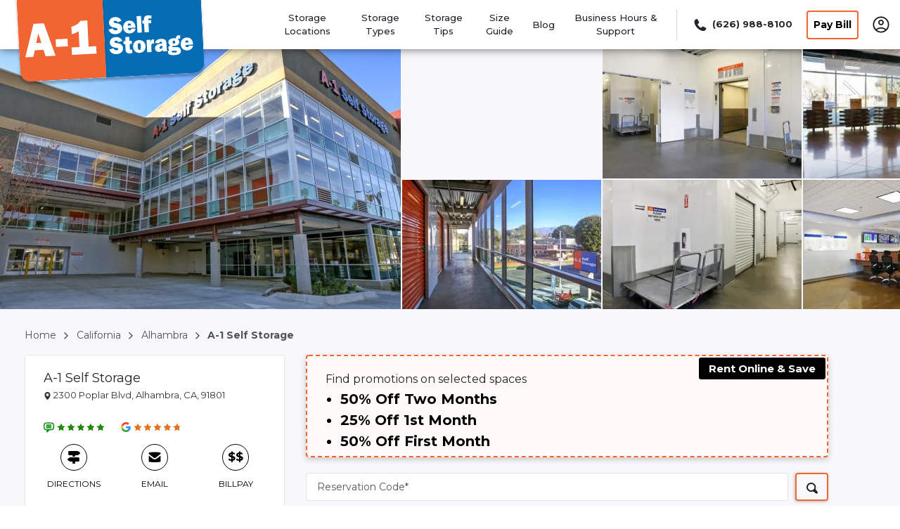

--- FILE ---
content_type: text/html; charset=utf-8
request_url: https://www.a1storage.com/storage-units/california/alhambra/a-1-self-storage-272008/
body_size: 130549
content:
<!DOCTYPE html><html data-n-head-ssr="" lang="en" data-n-head="%7B%22lang%22:%7B%22ssr%22:%22en%22%7D%7D"><head>
  <title>Storage Units in Alhambra | Cheap Alhambra Self Storage</title><meta data-n-head="ssr" charset="utf-8"><meta data-n-head="ssr" http-equiv="X-UA-Compatible" content="IE=edge"><meta data-n-head="ssr" name="viewport" content="width=device-width, initial-scale=1.0"><meta data-n-head="ssr" name="sdk version" content="v1.3"><meta data-n-head="ssr" data-hid="nuxt-public-env" name="nuxt-public-env" content="{&quot;CDN_ENDPOINT&quot;:&quot;https://dr2r4w0s7b8qm.cloudfront.net&quot;}"><meta data-n-head="ssr" data-hid="description" name="description" content="Affordable storage units near you for easy and convenient storage in Alhambra, CA. A-1 Self Storage offers hassle-free storage options for all your needs."><meta data-n-head="ssr" data-hid="author" name="author" content="A-1 Self Storage"><meta data-n-head="ssr" data-hid="robot" name="robot" content="noodp, noydir"><meta data-n-head="ssr" property="og:title" content="A-1 Self Storage - 2300 Poplar Blvd, Alhambra, CA" vmid="og:title"><meta data-n-head="ssr" property="og:description" content="A-1 Self Storage - 2300 Poplar Blvd, Alhambra, CA. We have a variety of storage units and features for the extra space that you need." vmid="og:description"><meta data-n-head="ssr" property="og:url" content="" vmid="og:url"><meta data-n-head="ssr" property="og:site_name" content="A-1 Self Storage" vmid="og:site_name"><meta data-n-head="ssr" property="og:image" content="https://dr2r4w0s7b8qm.cloudfront.net/image_manager_app/IMG_7911-20230220-184305.jpg" vmid="og:image"><meta data-n-head="ssr" property="twitter:title" content="A-1 Self Storage - 2300 Poplar Blvd, Alhambra, CA" vmid="twitter:title"><meta data-n-head="ssr" property="twitter:description" content="A-1 Self Storage - 2300 Poplar Blvd, Alhambra, CA. We have a variety of storage units and features for the extra space that you need." vmid="twitter:description"><meta data-n-head="ssr" property="twitter:image" content="https://dr2r4w0s7b8qm.cloudfront.net/image_manager_app/IMG_7911-20230220-184305.jpg" vmid="twitter:image"><meta data-n-head="ssr" property="twitter:card" content="summary_large_image" vmid="twitter:card"><link data-n-head="ssr" rel="preconnect" href="https://dr2r4w0s7b8qm.cloudfront.net" crossorigin="true"><link data-n-head="ssr" rel="preconnect" href="https://res.cloudinary.com" crossorigin="true"><link data-n-head="ssr" rel="dns-prefetch" href="https://dr2r4w0s7b8qm.cloudfront.net" crossorigin="true"><link data-n-head="ssr" rel="dns-prefetch" href="https://res.cloudinary.com" crossorigin="true"><link data-n-head="ssr" data-hid="gf-prefetch" rel="dns-prefetch" href="https://fonts.gstatic.com/"><link data-n-head="ssr" data-hid="gf-preconnect" rel="preconnect" href="https://fonts.gstatic.com/" crossorigin=""><link data-n-head="ssr" data-hid="gf-preload" rel="preload" as="style" href="https://fonts.googleapis.com/css2?family=Montserrat:wght@400;500;700&amp;display=swap"><link data-n-head="ssr" rel="shortcut icon" type="image/ico" href="https://dr2r4w0s7b8qm.cloudfront.net/image_manager_app/Favicon_-_A1_Self_Storage-20230123-042546.svg"><link data-n-head="ssr" rel="canonical" href="https://www.a1storage.com/storage-units/california/alhambra/a-1-self-storage-272008/"><script data-n-head="ssr" data-hid="gf-script">(function (){var l=document.createElement('link');l.rel="stylesheet";l.href="https://fonts.googleapis.com/css2?family=Montserrat:wght@400;500;700&display=swap";document.querySelector("head").appendChild(l);})();</script><script data-n-head="ssr" type="application/ld+json" id="structured-data-0">{"@context":"https://schema.org","@type":"WebSite","name":"A-1 Self Storage","url":"https://www.a1storage.com"}</script><script data-n-head="ssr" type="application/ld+json" id="structured-data-1">{"@context":"https://schema.org","@type":"Corporation","email":"customerservice@a1storage.com","telephone":"+18002108979","additionalType":"WebSite","name":"A-1 Self Storage","url":"https://www.a1storage.com","logo":"https://dr2r4w0s7b8qm.cloudfront.net/image_manager_app/Card_-_A1_Storage-20230120-224129.svg","sameAs":["https://twitter.com/A1SelfStorage","https://www.facebook.com/A1SelfStorage/","https://www.instagram.com/a1selfstorage/?hl=en"],"contactPoint":[{"@type":"ContactPoint","telephone":"+18002108979","contactType":"customer service","areaServed":"US"}]}</script><script data-n-head="ssr" type="application/ld+json" id="structured-data-2">{"@context":"https://schema.org","@type":"SelfStorage","name":"A-1 Self Storage","description":"Affordable storage units near you for easy and convenient storage in Alhambra, CA. A-1 Self Storage offers hassle-free storage options for all your needs.","email":"customerservice@a1storage.com","telephone":"+18002108979","url":"https://www.a1storage.com/storage-units/california/alhambra/a-1-self-storage-272008/","logo":"https://dr2r4w0s7b8qm.cloudfront.net/image_manager_app/Card_-_A1_Storage-20230120-224129.svg","address":{"@type":"PostalAddress","streetAddress":"2300 Poplar Blvd","addressLocality":"Alhambra","addressRegion":"CA","postalCode":"91801","addressCountry":"USA"},"currenciesAccepted":"USD","geo":{"@type":"GeoCoordinates","latitude":"34.0914197","longitude":"-118.1483828"},"areaServed":{"@type":"GeoCircle","geoMidpoint":{"@type":"GeoCoordinates","latitude":"34.0914197","longitude":"-118.1483828"},"geoRadius":10000},"paymentAccepted":"visa,master card,amex,discover","amenityFeature":[{"@type":"LocationFeatureSpecification","name":"twentyfour","value":true},{"@type":"LocationFeatureSpecification","name":"secure","value":true},{"@type":"LocationFeatureSpecification","name":"alarmedunits","value":true},{"@type":"LocationFeatureSpecification","name":"boxes","value":true},{"@type":"LocationFeatureSpecification","name":"carts","value":true},{"@type":"LocationFeatureSpecification","name":"commercialstorage","value":true},{"@type":"LocationFeatureSpecification","name":"deliveryacceptance","value":true},{"@type":"LocationFeatureSpecification","name":"driveup","value":true},{"@type":"LocationFeatureSpecification","name":"elevator","value":true},{"@type":"LocationFeatureSpecification","name":"exteriorledlighting","value":true},{"@type":"LocationFeatureSpecification","name":"firealarms","value":true},{"@type":"LocationFeatureSpecification","name":"firesprinklers","value":true},{"@type":"LocationFeatureSpecification","name":"fenced","value":true},{"@type":"LocationFeatureSpecification","name":"interiorstorage","value":true},{"@type":"LocationFeatureSpecification","name":"music","value":true},{"@type":"LocationFeatureSpecification","name":"onsitemanagement","value":true},{"@type":"LocationFeatureSpecification","name":"online","value":true},{"@type":"LocationFeatureSpecification","name":"onlinerental","value":true},{"@type":"LocationFeatureSpecification","name":"rentalbyphone","value":true},{"@type":"LocationFeatureSpecification","name":"rollupdoors","value":true},{"@type":"LocationFeatureSpecification","name":"spanish","value":true},{"@type":"LocationFeatureSpecification","name":"tenantprotectionplan","value":true},{"@type":"LocationFeatureSpecification","name":"unitlights","value":true}],"contactPoint":[{"@type":"ContactPoint","telephone":"+16269888100","contactType":"Real Phone","areaServed":"US"}],"openingHoursSpecification":[{"@type":"OpeningHoursSpecification","dayOfWeek":"sunday","opens":"09:00:00","closes":"17:00:00"},{"@type":"OpeningHoursSpecification","dayOfWeek":"monday","opens":"09:00:00","closes":"18:00:00"},{"@type":"OpeningHoursSpecification","dayOfWeek":"tuesday","opens":"09:00:00","closes":"18:00:00"},{"@type":"OpeningHoursSpecification","dayOfWeek":"wednesday","opens":"09:00:00","closes":"18:00:00"},{"@type":"OpeningHoursSpecification","dayOfWeek":"thursday","opens":"09:00:00","closes":"18:00:00"},{"@type":"OpeningHoursSpecification","dayOfWeek":"friday","opens":"09:00:00","closes":"18:00:00"},{"@type":"OpeningHoursSpecification","dayOfWeek":"saturday","opens":"09:00:00","closes":"17:00:00"}],"hasOfferCatalog":{"@type":"OfferCatalog","name":"Storage Unit Options","itemListElement":[{"@type":"Product","name":"5' x 5' small unit","description":"5' x 5' ","category":"","offers":{"@type":"AggregateOffer","priceCurrency":"USD","availability":"https://schema.org/OnlineOnly","offerCount":3,"highPrice":98,"lowPrice":49},"size":"5' x 5'"},{"@type":"Product","name":"5' x 5' small unit","description":"5' x 5' ","category":"","offers":{"@type":"AggregateOffer","priceCurrency":"USD","availability":"https://schema.org/OnlineOnly","offerCount":3,"highPrice":110,"lowPrice":55},"size":"5' x 5'"},{"@type":"Product","name":"5' x 5' small unit","description":"5' x 5' ","category":"","offers":{"@type":"AggregateOffer","priceCurrency":"USD","availability":"https://schema.org/OnlineOnly","offerCount":1,"highPrice":118,"lowPrice":59},"size":"5' x 5'"},{"@type":"Product","name":"5' x 7.5' small unit","description":"5' x 7.5' ","category":"","offers":{"@type":"AggregateOffer","priceCurrency":"USD","availability":"https://schema.org/OnlineOnly","offerCount":1,"highPrice":136,"lowPrice":102},"size":"5' x 7.5'"},{"@type":"Product","name":"5' x 10' small unit","description":"5' x 10' ","category":"","offers":{"@type":"AggregateOffer","priceCurrency":"USD","availability":"https://schema.org/OnlineOnly","offerCount":1,"highPrice":176,"lowPrice":88},"size":"5' x 10'"},{"@type":"Product","name":"5' x 10' small unit","description":"5' x 10' ","category":"","offers":{"@type":"AggregateOffer","priceCurrency":"USD","availability":"https://schema.org/OnlineOnly","offerCount":1,"highPrice":230,"lowPrice":220},"size":"5' x 10'"},{"@type":"Product","name":"10' x 9' medium unit","description":"10' x 9' ","category":"","offers":{"@type":"AggregateOffer","priceCurrency":"USD","availability":"https://schema.org/OnlineOnly","offerCount":1,"highPrice":204,"lowPrice":153},"size":"10' x 9'"},{"@type":"Product","name":"10' x 10' medium unit","description":"10' x 10' ","category":"","offers":{"@type":"AggregateOffer","priceCurrency":"USD","availability":"https://schema.org/OnlineOnly","offerCount":1,"highPrice":208,"lowPrice":104},"size":"10' x 10'"},{"@type":"Product","name":"10' x 10' medium unit","description":"10' x 10' ","category":"","offers":{"@type":"AggregateOffer","priceCurrency":"USD","availability":"https://schema.org/OnlineOnly","offerCount":1,"highPrice":228,"lowPrice":114},"size":"10' x 10'"},{"@type":"Product","name":"10' x 10' medium unit","description":"10' x 10' ","category":"","offers":{"@type":"AggregateOffer","priceCurrency":"USD","availability":"https://schema.org/OnlineOnly","offerCount":1,"highPrice":233,"lowPrice":116},"size":"10' x 10'"},{"@type":"Product","name":"10' x 13' medium unit","description":"10' x 13' ","category":"","offers":{"@type":"AggregateOffer","priceCurrency":"USD","availability":"https://schema.org/OnlineOnly","offerCount":1,"highPrice":298,"lowPrice":288},"size":"10' x 13'"},{"@type":"Product","name":"10' x 14' medium unit","description":"10' x 14' ","category":"","offers":{"@type":"AggregateOffer","priceCurrency":"USD","availability":"https://schema.org/OnlineOnly","offerCount":1,"highPrice":308,"lowPrice":298},"size":"10' x 14'"},{"@type":"Product","name":"10' x 15' medium unit","description":"10' x 15' ","category":"","offers":{"@type":"AggregateOffer","priceCurrency":"USD","availability":"https://schema.org/OnlineOnly","offerCount":1,"highPrice":290,"lowPrice":145},"size":"10' x 15'"},{"@type":"Product","name":"10' x 15' medium unit","description":"10' x 15' ","category":"","offers":{"@type":"AggregateOffer","priceCurrency":"USD","availability":"https://schema.org/OnlineOnly","offerCount":1,"highPrice":308,"lowPrice":154},"size":"10' x 15'"},{"@type":"Product","name":"10' x 20' large unit","description":"10' x 20' ","category":"","offers":{"@type":"AggregateOffer","priceCurrency":"USD","availability":"https://schema.org/OnlineOnly","offerCount":1,"highPrice":380,"lowPrice":190},"size":"10' x 20'"},{"@type":"Product","name":"10' x 25' large unit","description":"10' x 25' ","category":"","offers":{"@type":"AggregateOffer","priceCurrency":"USD","availability":"https://schema.org/OnlineOnly","offerCount":2,"highPrice":500,"lowPrice":250},"size":"10' x 25'"},{"@type":"Product","name":"10' x 25' large unit","description":"10' x 25' ","category":"","offers":{"@type":"AggregateOffer","priceCurrency":"USD","availability":"https://schema.org/OnlineOnly","offerCount":2,"highPrice":560,"lowPrice":280},"size":"10' x 25'"},{"@type":"Product","name":"10' x 25' large unit","description":"10' x 25' ","category":"","offers":{"@type":"AggregateOffer","priceCurrency":"USD","availability":"https://schema.org/OnlineOnly","offerCount":1,"highPrice":600,"lowPrice":300},"size":"10' x 25'"},{"@type":"Product","name":"10' x 25' large unit","description":"10' x 25' ","category":"","offers":{"@type":"AggregateOffer","priceCurrency":"USD","availability":"https://schema.org/OnlineOnly","offerCount":1,"highPrice":648,"lowPrice":638},"size":"10' x 25'"}]},"priceRange":"$49.0 - $648","image":["https://dr2r4w0s7b8qm.cloudfront.net/image_manager_app/DSC00903-20230315-165429.jpg","https://dr2r4w0s7b8qm.cloudfront.net/image_manager_app/DSC01025-20230315-165557.jpg","https://dr2r4w0s7b8qm.cloudfront.net/image_manager_app/DSC00880-20230315-165303.jpg","https://dr2r4w0s7b8qm.cloudfront.net/image_manager_app/DSC00775-20230315-165137.jpg","https://dr2r4w0s7b8qm.cloudfront.net/image_manager_app/DSC00743-20230315-165054.jpg","https://dr2r4w0s7b8qm.cloudfront.net/image_manager_app/DSC00489-20230315-164953.jpg","https://d2i6hs4yervu5x.cloudfront.net/storagefront/prod/facilities/media/LargeElevator-20220822-180943.jpg","https://d2i6hs4yervu5x.cloudfront.net/storagefront/prod/facilities/media/Pushcarts-20220822-180953.jpg","https://d2i6hs4yervu5x.cloudfront.net/storagefront/prod/facilities/media/FrontOffice-20220822-180927.jpg","https://dr2r4w0s7b8qm.cloudfront.net/image_manager_app/IMG_7911-20230220-184305.jpg","https://d2i6hs4yervu5x.cloudfront.net/storagefront/prod/facilities/media/MovingBoxes-20220822-180948.jpg","https://d2i6hs4yervu5x.cloudfront.net/storagefront/prod/facilities/media/MovingSupplies-20220822-180932.jpg","https://d2i6hs4yervu5x.cloudfront.net/storagefront/prod/facilities/media/IndoorStorage-20220822-180938.jpg"],"review":[{"@type":"Review","author":{"@type":"Person","name":"A Google User"},"datePublished":"2023-06-13","reviewBody":"Online reservation was easy. The gentleman that was able to assist me over the phone was gracious enough to help me out in a minor issue. Overall, I appreciated the great service! Also was the only vendor able to provide the largest storage unit for our mutual client, which is a huge plus.","reviewRating":{"@type":"Rating","worstRating":1,"bestRating":5,"ratingValue":5}},{"@type":"Review","author":{"@type":"Person","name":"David Edward Wishart"},"datePublished":"2022-10-21","reviewBody":"It's a clean and well-maintained storage facility. Staff are personable and professional.","reviewRating":{"@type":"Rating","worstRating":1,"bestRating":5,"ratingValue":5}},{"@type":"Review","author":{"@type":"Person","name":"Louie B"},"datePublished":"2022-05-06","reviewBody":"The service was fast and friendly Maria was very thorough and very knowledgeable about the facility. She helped us get the unit we needed and explained everything, with out making us feel rushed. The place is clean and appears to be pretty safe. Thank you Maria 👍👍","reviewRating":{"@type":"Rating","worstRating":1,"bestRating":5,"ratingValue":5}},{"@type":"Review","author":{"@type":"Person","name":"Oscar Valdez"},"datePublished":"2016-04-09","reviewBody":"Great service , courteous and professional staff. Evelyn is AWESOME !! I will use their services again in the future.  Thanks for everything !!\n","reviewRating":{"@type":"Rating","worstRating":1,"bestRating":5,"ratingValue":5}},{"@type":"Review","author":{"@type":"Person","name":"Rudy Espunoza"},"datePublished":"2016-11-05","reviewBody":"Always  helpful, kind & excellent  Profesional  service.","reviewRating":{"@type":"Rating","worstRating":1,"bestRating":5,"ratingValue":5}},{"@type":"Review","author":{"@type":"Person","name":"Hector Morales"},"datePublished":"2016-01-14","reviewBody":"...\"...excellent, professional staff...super-clean facility...starting price for storage room and the first month was FREE!...I think my family and I will be happy here at the Alhambra A-1 Storage for quite a long while...\"...Hector 'HELLKAT' Morales......","reviewRating":{"@type":"Rating","worstRating":1,"bestRating":5,"ratingValue":5}},{"@type":"Review","author":{"@type":"Person","name":"Nancy Boone"},"datePublished":"2016-02-06","reviewBody":"New and very clean. Kevin and Evelyn are da bomb! Best staff ever!","reviewRating":{"@type":"Rating","worstRating":1,"bestRating":5,"ratingValue":5}},{"@type":"Review","author":{"@type":"Person","name":"Kevin Leung"},"datePublished":"2015-03-27","reviewBody":"Excellent Customer services from the staff- Kevin and Evelyn. Kevin is so helpful and kind and answer all questions I need. Even advise ahead of needs I might have. Best in town with nice facilities.","reviewRating":{"@type":"Rating","worstRating":1,"bestRating":5,"ratingValue":5}},{"@type":"Review","author":{"@type":"Person","name":"Oscar Meza"},"datePublished":"2015-08-25","reviewBody":"Excellent service from both Evelyn and Kevin.  Very helpful  and also listen to customers needs which is a good thing. Very professional. ","reviewRating":{"@type":"Rating","worstRating":1,"bestRating":5,"ratingValue":5}},{"@type":"Review","author":{"@type":"Person","name":"Christina Vaughan"},"datePublished":"2022-11-15","reviewBody":"Update: After posting this, I received confirmation that they DO PRORATE LAST MONTH’s rent. I appreciate the rapid response from upper management re: this issue. They also agreed to freeze my rate increase.\n\nThey have RAISED PRICES TWICE in the past year. Our unit went from $450 to now $640 per month. And they won’t prorate last month. Otherwise it is safe and clean.","reviewRating":{"@type":"Rating","worstRating":1,"bestRating":5,"ratingValue":4}},{"@type":"Review","author":{"@type":"Person","name":"Florence Chun"},"datePublished":"2017-12-02","reviewBody":"Ive had a few storage units before but A-1 is the best one Ive had. Its really clean and well maintained. Evelyn and Kevin are very professional, friendly and on top of things. Whenever I get a package or shipment, they would call me right away. This is one storage that I actually enjoy going to.","reviewRating":{"@type":"Rating","worstRating":1,"bestRating":5,"ratingValue":5}},{"@type":"Review","author":{"@type":"Person","name":"Chris Taylor"},"datePublished":"2018-12-01","reviewBody":"Very clean, employees are friendly and helpful, easy to load and unload items","reviewRating":{"@type":"Rating","worstRating":1,"bestRating":5,"ratingValue":3}},{"@type":"Review","author":{"@type":"Person","name":"Jesus Ibarra"},"datePublished":"2020-07-30","reviewBody":"Great people and very helpful","reviewRating":{"@type":"Rating","worstRating":1,"bestRating":5,"ratingValue":5}},{"@type":"Review","author":{"@type":"Person","name":"Sal Bernal"},"datePublished":"2021-08-01","reviewBody":"Got a good unit, customer friendly staff. Great so far.","reviewRating":{"@type":"Rating","worstRating":1,"bestRating":5,"ratingValue":5}},{"@type":"Review","author":{"@type":"Person","name":"Gerardo Sanchez"},"datePublished":"2022-12-18","reviewBody":"The cleanest and best operated self storage facility in the area.\nIf you're looking for a place to store your belongings, this spot is the best.","reviewRating":{"@type":"Rating","worstRating":1,"bestRating":5,"ratingValue":5}},{"@type":"Review","author":{"@type":"Person","name":"Mr Gretar"},"datePublished":"2022-03-29","reviewBody":"A fantastic storage place, has never let me down.","reviewRating":{"@type":"Rating","worstRating":1,"bestRating":5,"ratingValue":5}},{"@type":"Review","author":{"@type":"Person","name":"MARGIE SHERIDAN"},"datePublished":"2022-05-11","reviewBody":"The place is very clean and secure. The customer service was great. All our options were explained and I love the fact that the storage units are inside\nThe hours that we are able to access the honors is also a plus.  Thank you","reviewRating":{"@type":"Rating","worstRating":1,"bestRating":5,"ratingValue":5}},{"@type":"Review","author":{"@type":"Person","name":"Juan Colis"},"datePublished":"2024-08-02","reviewBody":"I have been working with them for quite a while now. Maria and her staff are always friendly , helpful and professional. The prices keep sky rocketting almost every 6 months so unfortunately we had to say good bye and go with another storage unit place near by. Thank you!","reviewRating":{"@type":"Rating","worstRating":1,"bestRating":5,"ratingValue":5}},{"@type":"Review","author":{"@type":"Person","name":"Lorena Lopez"},"datePublished":"2022-11-09","reviewBody":"I spoke to Kevin before i arrived there. And he was very helpful and friendly on the phone and in person. Went over the rental payments and procedures to enter their premises quick and efficient. Loved the place so modern. Got my two thumbs up 👍👍","reviewRating":{"@type":"Rating","worstRating":1,"bestRating":5,"ratingValue":5}},{"@type":"Review","author":{"@type":"Person","name":"Bae Lopez"},"datePublished":"2023-08-07","reviewBody":"The office is poorly managed and they never answer the phone. Not even their customer service line could contact the main office. Their system is outdated and it’s just a mess. Do not recommend.","reviewRating":{"@type":"Rating","worstRating":1,"bestRating":5,"ratingValue":1}},{"@type":"Review","author":{"@type":"Person","name":"Paul Wilkens"},"datePublished":"2023-07-26","reviewBody":"A-1 was A+ great customer service, if we ever needed anything, they were always there to help. Facilities were always kept up, well maintained, with lots of safety features to keep unwanted elements out. Was never a hassle getting in either during business hours and outside of working hours.","reviewRating":{"@type":"Rating","worstRating":1,"bestRating":5,"ratingValue":5}},{"@type":"Review","author":{"@type":"Person","name":"Michael Hughes"},"datePublished":"2023-10-23","reviewBody":"In the heart of A1's storage space, a guardian of things you'll find,\nA man named Kevin, patient and kind, with a caring heart and a peaceful mind.\n\nAmid the rows of boxes and crates, where memories and treasures hide,\nKevin stands with knowing eyes, ready to be your storage guide.\n\nHe welcomes all with warmth and grace, as they navigate this storage maze,\nFrom heirlooms old to household goods, in the A1 self-storage days.\n\nHis steps are quiet, his smile inviting, a reassuring presence, ever so calming,\nFor Kevin knows the value of trust, as the keeper of your precious belonging.\n\nWith each padlock clicked and every key turned, he safeguards dreams and histories,\nAnd in the heart of A1's storage space, he weaves life's intricate stories.\n\nSo, if you're in need of a storage friend, look no further than this sage,\nKevin at A1 self-storage, the keeper of life's backstage.\n\nHe understands the value of trust, as your guardian of what's dear,\nKevin at A1 self-storage, ensuring your treasures are always near.","reviewRating":{"@type":"Rating","worstRating":1,"bestRating":5,"ratingValue":5}},{"@type":"Review","author":{"@type":"Person","name":"Cindy Duran"},"datePublished":"2023-06-13","reviewBody":"Online reservation was easy. The gentleman that was able to assist me over the phone was gracious enough to help me out in a minor issue. Overall, I appreciated the great service! Also was the only vendor able to provide the largest storage unit for our mutual client, which is a huge plus.","reviewRating":{"@type":"Rating","worstRating":1,"bestRating":5,"ratingValue":5}},{"@type":"Review","author":{"@type":"Person","name":"Michl Haralambos"},"datePublished":"2023-08-09","reviewBody":"not enough good things to say about this place!  SUPER CLEAN, air conditioned, well lit, great layout, super safe, and the staff is amazing.  one of the nicest storage places I've been too.","reviewRating":{"@type":"Rating","worstRating":1,"bestRating":5,"ratingValue":5}},{"@type":"Review","author":{"@type":"Person","name":"Rob Pollard"},"datePublished":"2024-07-03","reviewBody":"Maria and Kevin are nothing short of amazing! The Alhambra location is safe, secure, and one of the cleanest/well kept facilities I’ve rented.","reviewRating":{"@type":"Rating","worstRating":1,"bestRating":5,"ratingValue":5}},{"@type":"Review","author":{"@type":"Person","name":"Amanda Edwards"},"datePublished":"2024-09-28","reviewBody":"The staff is professional, friendly, and very helpful. The space is clean, secure, amd easily accessible. It’s been a great experience so far!","reviewRating":{"@type":"Rating","worstRating":1,"bestRating":5,"ratingValue":5}},{"@type":"Review","author":{"@type":"Person","name":"Laurel Mccartan"},"datePublished":"2023-11-28","reviewBody":"So far I like everything about A-1.  They have a good security system in place.  The access hours are fantastic.  They are friendly and helpful.","reviewRating":{"@type":"Rating","worstRating":1,"bestRating":5,"ratingValue":5}},{"@type":"Review","author":{"@type":"Person","name":"Rosie Garcia"},"datePublished":"2024-07-21","reviewBody":"Excellent customer service, Kevin very friendly and knowlegeable.  Thank you","reviewRating":{"@type":"Rating","worstRating":1,"bestRating":5,"ratingValue":5}},{"@type":"Review","author":{"@type":"Person","name":"SEXY MAN"},"datePublished":"2024-08-27","reviewBody":"Have stored with A1 for years.\nGreat place to store your belongings. Little pricey, but the units are clean, air conditioned, bathrooms, and a great staff. They are very helpful. They also have music playing in the aisles.","reviewRating":{"@type":"Rating","worstRating":1,"bestRating":5,"ratingValue":5}},{"@type":"Review","author":{"@type":"Person","name":"Andrea Torres"},"datePublished":"2026-01-12","reviewBody":"Awesome company and a top notch self storage facility. So much better than the place I was with for many years and now I feel dumb for having not come here sooner. We worked with Kevin and he was great! He’s not only a nice and friendly guy, but very knowledgeable and you can tell he enjoys his job. The facility is impeccably clean and well maintained, very secure and has a lot more amenities than other storage places I’ve been to. I like that there’s someone on site 7-days a week, with the exception of major holidays.","reviewRating":{"@type":"Rating","worstRating":1,"bestRating":5,"ratingValue":5}},{"@type":"Review","author":{"@type":"Person","name":"brooklyn keitaro"},"datePublished":"2025-01-04","reviewBody":"The staffs are very friendly,the place is very neat and clean.The price is cheap.\nOverall this is a great place","reviewRating":{"@type":"Rating","worstRating":1,"bestRating":5,"ratingValue":5}},{"@type":"Review","author":{"@type":"Person","name":"Paulo Ibanez"},"datePublished":"2024-02-06","reviewBody":"Super friendly Maria and Kevin were spectacular at costumer service","reviewRating":{"@type":"Rating","worstRating":1,"bestRating":5,"ratingValue":5}},{"@type":"Review","author":{"@type":"Person","name":"E Aria"},"datePublished":"2025-08-26","reviewBody":"I had a situation of being hit with multiple rent increases and when I was told of a second one for 2025 I grew frustrated with the company. The district manager reached out and heard me out and was able to offer a solution to the situation. She heard my concerns and offered explanation but most importantly treated me like a valued customer.","reviewRating":{"@type":"Rating","worstRating":1,"bestRating":5,"ratingValue":4}},{"@type":"Review","author":{"@type":"Person","name":"Claudia Guzman"},"datePublished":"2022-06-22","reviewBody":"Employees are helpful, resourceful and quickly available. They’re always willing to help and work with you and facility is always clean! Love the security as well!","reviewRating":{"@type":"Rating","worstRating":1,"bestRating":5,"ratingValue":5}},{"@type":"Review","author":{"@type":"Person","name":"Louie B"},"datePublished":"2022-05-07","reviewBody":"The service was fast and friendly Maria was very thorough and very knowledgeable about the facility. She helped us get the unit we needed and explained everything, with out making us feel rushed. The place is clean and appears to be pretty safe. Thank you Maria 👍👍","reviewRating":{"@type":"Rating","worstRating":1,"bestRating":5,"ratingValue":5}},{"@type":"Review","author":{"@type":"Person","name":"Tony Shao"},"datePublished":"2018-03-31","reviewBody":"Sales associate Kevin was truly a breath of fresh air. What a wonderful man and a great conversationalist!  The place is clean, very well organized and pricing is reasonable with some units having first month that free or 50% off.  Will definitely choose this place again just because of the wonderful service.","reviewRating":{"@type":"Rating","worstRating":1,"bestRating":5,"ratingValue":5}},{"@type":"Review","author":{"@type":"Person","name":"Hassan Alameddine"},"datePublished":"2016-04-20","reviewBody":"Outstanding service and a very clean facility. I really cannot say enough about the friendly professional service provided by staff (Kevin and Evelyn) at the Alhambra location. They were super nice, caring, and always ready to help. I highly recommend the place as it is super clean and secured. Management is absolutely commended for the way they run this facility.","reviewRating":{"@type":"Rating","worstRating":1,"bestRating":5,"ratingValue":5}},{"@type":"Review","author":{"@type":"Person","name":"Sandra Bernal"},"datePublished":"2016-02-02","reviewBody":"I go to the Target next to this location often so I decided to go in on a Sunday morning.  I met with Kevin who went through the entire process with me, showed me to my space and explained everything in great detail.  I was able to load my space without any problems and used the hand carts provided.  I went to my space later on the same week later on at night and everything was brightly lit and I was able to enter and exit without a problem.  The location is clean and practically brand new.  I would recommend this location to a friend  or anyone looking for a space in the Alhambra area.","reviewRating":{"@type":"Rating","worstRating":1,"bestRating":5,"ratingValue":5}},{"@type":"Review","author":{"@type":"Person","name":"R S"},"datePublished":"2016-07-29","reviewBody":"I am truly impressed with the friendly and warm feeling dealing with A-1 Storage.  This is the cleanest and most professionally run storage facility I have ever seen. From the first moment visiting the office, we were greeted by a big smile and  warm welcome from Kevin. Kevin. He treats us like an old friend and try to help us find the best solution when dealing the the stress of moving and storage.  When making reservation online or over the phone, we were always treated with high respect and warm care. You can tell right away that A-1 Storage is not one of those heart-less chain stores but a family-run business.\n\nKevin offered me lots of options and flexibility and help me determine what best suited for my needs. When I finally signed the rental contract with Evelyn, we were treated warmly and professionally. It is nice to know that such a wonderful storage facility still exists!","reviewRating":{"@type":"Rating","worstRating":1,"bestRating":5,"ratingValue":5}},{"@type":"Review","author":{"@type":"Person","name":"Eric Foss"},"datePublished":"2018-01-30","reviewBody":"This is probably one of the best experiences Ive had not only with a storage facility but with a company in general. Evelyn and Kevin are two of the nicest most accommodating people Ive ever met. I really enjoyed every moment of my experience here. Unfortunately I moved so I couldnt use them anymore but if I was with 15 miles of this place there would be no question whether the drive through LA traffic would be worth it. Their prices are reasonable, the facility is super clean, and it is very secure. Also, I found the hours to be some of the best out there. 6-10 every day including holidays. Their office holds different hours but it was nice to be able to let myself in at most hours of the day. Use these guys. Theyre the best.","reviewRating":{"@type":"Rating","worstRating":1,"bestRating":5,"ratingValue":5}},{"@type":"Review","author":{"@type":"Person","name":"Brenda Aguado"},"datePublished":"2019-11-11","reviewBody":"I love this place and the staff. When  I needed to obtain storage space there were so many to choice from in Alhambra. I am definitely satisfied with my decision. Kevin as been phenomenal and Maria as well though I have more  contact with Kevin. He is always thorough, kind, professional and just a great guy. Any and all questions have been answered and my needs have been meet. I have to change storage spaces according to my needs and they make the process seamless.\n\nThank you so much for everything you have done the few years.\n\nI don't have to mention that it's very clean, great lighting, organized, and secure. I feel comfortable about my items being stored here.","reviewRating":{"@type":"Rating","worstRating":1,"bestRating":5,"ratingValue":5}},{"@type":"Review","author":{"@type":"Person","name":"Dellon Stefanus"},"datePublished":"2020-08-13","reviewBody":"RATS INFESTED!! Ive been renting for over 5 years now. Last week was the first time in over a year that I visited my storage unit to find a lot of mouse droppings and some of my items chewed up. I reported it and went back on Friday 8/7 to meet up with Kevin to take pictures/videos and confirmed infestation. Its been almost a week now and nothing is being done nor has our messages been followed up since then. My unit is on the 3rd floor, no food, and most items are wrapped up in plastic, even furnitures. So Ive also advised them to notify my neighboring units as most likely the rats/mouse may have infested or come in from other units.\n\nVery disappointed with the effort or should I say the lack of, to rectify the situation.","reviewRating":{"@type":"Rating","worstRating":1,"bestRating":5,"ratingValue":1}},{"@type":"Review","author":{"@type":"Person","name":"Liza Rodriguez"},"datePublished":"2020-07-24","reviewBody":"Safe, clean and staff is amazing.  Always so helpful.","reviewRating":{"@type":"Rating","worstRating":1,"bestRating":5,"ratingValue":5}},{"@type":"Review","author":{"@type":"Person","name":"Ezequiel R"},"datePublished":"2020-11-27","reviewBody":"Friendly service only negative is waiting outside when no one is in the office","reviewRating":{"@type":"Rating","worstRating":1,"bestRating":5,"ratingValue":4}},{"@type":"Review","author":{"@type":"Person","name":"Leoruss Acedera"},"datePublished":"2021-03-11","reviewBody":"Maria was so helpful and friendly during my orientation for the facility. The security protocols also make me feel confident about the safety of my items.","reviewRating":{"@type":"Rating","worstRating":1,"bestRating":5,"ratingValue":5}},{"@type":"Review","author":{"@type":"Person","name":"Amy De Souza"},"datePublished":"2021-03-19","reviewBody":"Kevin is super friendly and knowledgeable! He made our experience effortless!\nMaria went above and beyond for us! We have recommended this location to friends and family and everyone has been pleased :)","reviewRating":{"@type":"Rating","worstRating":1,"bestRating":5,"ratingValue":5}},{"@type":"Review","author":{"@type":"Person","name":"Lissette Lee"},"datePublished":"2021-04-12","reviewBody":"I want to say my experience was a very good one. Kevin is very knowledgeable and he explains in detail and at a pace where you can understand. He is patient and has a very good demeanor. I want to let everyone know that the way my husband and I were treated was the main reason why we decide right there and than to rent the unit. Thank you again Kevin for your welcoming positive attitude.","reviewRating":{"@type":"Rating","worstRating":1,"bestRating":5,"ratingValue":5}},{"@type":"Review","author":{"@type":"Person","name":"Chad Calabraro"},"datePublished":"2022-01-25","reviewBody":"Maria was super helpful. Walked me through everything. Wish it was a little cheaper but it was the lowest price of any other local storage place so can't really complain.","reviewRating":{"@type":"Rating","worstRating":1,"bestRating":5,"ratingValue":5}},{"@type":"Review","author":{"@type":"Person","name":"Kien Chan"},"datePublished":"2022-02-12","reviewBody":"Kevin and Maria are both very courteous, helpful and efficient. They went thru the process fielding all my questions very patiently, and delivered my storage space which was clean and as promised.\n\nThank you Kevin and Maria.","reviewRating":{"@type":"Rating","worstRating":1,"bestRating":5,"ratingValue":5}},{"@type":"Review","author":{"@type":"Person","name":"Isidora Hyde"},"datePublished":"2022-02-19","reviewBody":"Maria was-is very nice , respectful,  calm ,n understanding - with every question asked , she remained the same- Beautiful , n nice - im going through a lot , n her deminor no words to describe - she get 10's Across-The-Board","reviewRating":{"@type":"Rating","worstRating":1,"bestRating":5,"ratingValue":5}},{"@type":"Review","author":{"@type":"Person","name":"Rebecca T"},"datePublished":"2022-03-25","reviewBody":"The service was very good, Kevin overall was great. I especially appreciated his detailed explanations and helpfulness. He is also very friendly and patient. I got 50% off the first month of my unit on the same day. Reason why I took off one star is because you are forced to purchase their lock for 9.99+tax. I understand why Kevin did not give me a straight forward answer when I asked \"Is there an alternative\"?  Because the answer is No, and I'm guessing he also knows that it sucks.  I didn't appreciate trying to be told about all the positives of the lock when I could tell (and I'm guessing he could also tell) that it was a negative. Rather, I would appreciate the straight forward answer of- I'm sorry, it's not the best option for everyone but it's how our units work. You should be able to provide your own padlock, or, the lock should be included if there is no alternative. However, I'm now forced to buy and *keep* a lock that I will pretty much have no use for in the future. It is a very specific lock that only fits in a very specific size hole. It is also creating lots of metal waste that i don't want or need.\nI did more research on storage locks and I understand the cylinder lock is the best option, but again, I would rather have the option and be told honestly if that is not the case.","reviewRating":{"@type":"Rating","worstRating":1,"bestRating":5,"ratingValue":4}},{"@type":"Review","author":{"@type":"Person","name":"Esteban Carvajal"},"datePublished":"2016-05-05","reviewBody":"very nice and clean, great service","reviewRating":{"@type":"Rating","worstRating":1,"bestRating":5,"ratingValue":5}},{"@type":"Review","author":{"@type":"Person","name":"Shelly Marlene Martin"},"datePublished":"2017-03-11","reviewBody":"Kevin is wonderful! Excellent and efficient customer service!","reviewRating":{"@type":"Rating","worstRating":1,"bestRating":5,"ratingValue":5}},{"@type":"Review","author":{"@type":"Person","name":"Yolanda Jaimez"},"datePublished":"2019-08-29","reviewBody":"The facility is clean and the staff member Maria was very helpful and courteous. I just wish the rental price was not so expensive!","reviewRating":{"@type":"Rating","worstRating":1,"bestRating":5,"ratingValue":5}},{"@type":"Review","author":{"@type":"Person","name":"PL Goh"},"datePublished":"2019-09-24","reviewBody":"Great storage and excellent staffs.","reviewRating":{"@type":"Rating","worstRating":1,"bestRating":5,"ratingValue":5}},{"@type":"Review","author":{"@type":"Person","name":"Beatriz Beltran"},"datePublished":"2019-09-24","reviewBody":"The facility is clean and has a lot of light. The staff are very friendly!","reviewRating":{"@type":"Rating","worstRating":1,"bestRating":5,"ratingValue":5}},{"@type":"Review","author":{"@type":"Person","name":"Tina Tran-Rice"},"datePublished":"2019-10-22","reviewBody":"Very friendly and accommodating. The staff was patient with me when I was deciding which storage unit to rent.  Would work with them again.","reviewRating":{"@type":"Rating","worstRating":1,"bestRating":5,"ratingValue":5}},{"@type":"Review","author":{"@type":"Person","name":"OLIVIA RIVERA"},"datePublished":"2019-11-27","reviewBody":"Great customer service.","reviewRating":{"@type":"Rating","worstRating":1,"bestRating":5,"ratingValue":5}},{"@type":"Review","author":{"@type":"Person","name":"Celeste ."},"datePublished":"2019-12-23","reviewBody":"Very friendly staff and helpful so glad i picked A-1 self storage!","reviewRating":{"@type":"Rating","worstRating":1,"bestRating":5,"ratingValue":5}},{"@type":"Review","author":{"@type":"Person","name":"Scott Bilotta"},"datePublished":"2020-01-28","reviewBody":"Maria was very helpful in getting me setup.  She explained everything clearly and cheerfully.  I'm impressed with the cleanliness, security, ease of access and access hours of the facility.","reviewRating":{"@type":"Rating","worstRating":1,"bestRating":5,"ratingValue":5}},{"@type":"Review","author":{"@type":"Person","name":"Cecilia Duncan"},"datePublished":"2016-04-10","reviewBody":"I rented a storage space a few months ago from this facility. I initially chose this location because it was close to my house, clean, brand new, and affordable. But, I ended up staying and recommending this A-1 storage location to a friend because of the amazing customer service provided by both the Manager Evelyn and Kevin. When I unexpectedly needed a larger space they went through every possible space saving and cost saving option available. In addition to awesome customer they are just great people and easy to talk with about anything. This was a randomly AWESOME experience!","reviewRating":{"@type":"Rating","worstRating":1,"bestRating":5,"ratingValue":5}},{"@type":"Review","author":{"@type":"Person","name":"Vanessa Perea"},"datePublished":"2016-10-29","reviewBody":"It's a wonderful experience both Eveyln and Kevin are wonderful with helping me with any thing I need or any questions that I have. An excellent experience","reviewRating":{"@type":"Rating","worstRating":1,"bestRating":5,"ratingValue":5}},{"@type":"Review","author":{"@type":"Person","name":"tom labue"},"datePublished":"2016-06-19","reviewBody":"great overall experience so far. Excellent customer service , well maintained property, and cheaper than the not so customer friendly public storage. The units are clean and climate controlled, an excellent place to store your stuff or to start a wine cellar.","reviewRating":{"@type":"Rating","worstRating":1,"bestRating":5,"ratingValue":5}},{"@type":"Review","author":{"@type":"Person","name":"Jennifer Gardner"},"datePublished":"2015-08-20","reviewBody":"Great customer service! Both Evelyn and Kevin are so friendly and really open to answer all of my questions (even if they were a bunch)! I love my storage area and I'm glad I found them.","reviewRating":{"@type":"Rating","worstRating":1,"bestRating":5,"ratingValue":5}},{"@type":"Review","author":{"@type":"Person","name":"Wendy Garnica"},"datePublished":"2016-12-24","reviewBody":"Clean and safe facility","reviewRating":{"@type":"Rating","worstRating":1,"bestRating":5,"ratingValue":5}},{"@type":"Review","author":{"@type":"Person","name":"Mary Aguilar"},"datePublished":"2015-09-17","reviewBody":"Excellent customer service...professional and informative ..will refer this location to all my friends and \nFamily...\nThis is my 2nd rented storage \nSpace..\n","reviewRating":{"@type":"Rating","worstRating":1,"bestRating":5,"ratingValue":5}},{"@type":"Review","author":{"@type":"Person","name":"Kenny Breland"},"datePublished":"2015-06-07","reviewBody":"Good service...Kevin was very extremely helpful checking out. Thanks.","reviewRating":{"@type":"Rating","worstRating":1,"bestRating":5,"ratingValue":5}},{"@type":"Review","author":{"@type":"Person","name":"Dwight Onaga"},"datePublished":"2017-04-17","reviewBody":"Great customer service !  So helpful with info, provided great details, happy with value.    Would definitely use this company whenever I need storage space.","reviewRating":{"@type":"Rating","worstRating":1,"bestRating":5,"ratingValue":5}},{"@type":"Review","author":{"@type":"Person","name":"J Espino"},"datePublished":"2017-03-03","reviewBody":"Very good service, nice and clean storage.","reviewRating":{"@type":"Rating","worstRating":1,"bestRating":5,"ratingValue":5}},{"@type":"Review","author":{"@type":"Person","name":"Andre Goes"},"datePublished":"2015-10-27","reviewBody":"Just loved it. The best around the neighborhood in everything, new building, best business hours to get in n out, best price. We checked every storage facilities around the neighbor but nothing even close as good. Totally recommended. ","reviewRating":{"@type":"Rating","worstRating":1,"bestRating":5,"ratingValue":5}},{"@type":"Review","author":{"@type":"Person","name":"Lem Guiao"},"datePublished":"2016-11-15","reviewBody":"Excellent staff, clean and very well maintained facility.","reviewRating":{"@type":"Rating","worstRating":1,"bestRating":5,"ratingValue":5}},{"@type":"Review","author":{"@type":"Person","name":"Kenneth Tam"},"datePublished":"2016-08-04","reviewBody":"really great, no complaints","reviewRating":{"@type":"Rating","worstRating":1,"bestRating":5,"ratingValue":5}},{"@type":"Review","author":{"@type":"Person","name":"Chris Werner"},"datePublished":"2017-03-29","reviewBody":"Secure, clean, relatively easy to maneveur in and out of, parking is limited, but just avoid rush hour and you'll be fine ... and I found there pricing very competitive.","reviewRating":{"@type":"Rating","worstRating":1,"bestRating":5,"ratingValue":5}},{"@type":"Review","author":{"@type":"Person","name":"Irma Grisel Vazquez"},"datePublished":"2017-06-28","reviewBody":"I must say that I am very happy and pleased by the treatment and attention I received from Ms. Evelyn who made it easy for me to make the right decision. I did not have to think twice. The place is comfortable, clean and right on its prices. It is in a very suitable place of the city of Alhambra and has all the facilities. I highly recommend it. A-1 Self Storage, you are the best!","reviewRating":{"@type":"Rating","worstRating":1,"bestRating":5,"ratingValue":5}},{"@type":"Review","author":{"@type":"Person","name":"Jerry Lopez"},"datePublished":"2017-05-21","reviewBody":"Great, friendly, cozy and warm place! Kevin and Helen, maybe Linda, not sure at this moment, but great crew. Helpful and courteous. Good tactical, and strategic open and close business hour and storage unit hours. But restrooms are sometimes dirtier than a street bums' finger nail. And men's restroom usually clogged....BYOP. ...BRING YOUR OWN PLUNGER","reviewRating":{"@type":"Rating","worstRating":1,"bestRating":5,"ratingValue":4}},{"@type":"Review","author":{"@type":"Person","name":"Philip Salgado"},"datePublished":"2017-03-29","reviewBody":"The staff is friendly, the facility is clean and smells great. They also keep the storage area extremely secure I have no worried about my property. I highly recommend this location.","reviewRating":{"@type":"Rating","worstRating":1,"bestRating":5,"ratingValue":5}},{"@type":"Review","author":{"@type":"Person","name":"john lundquist"},"datePublished":"2017-09-22","reviewBody":"Evelyn deserves thanks and kudos for her excellent work at making my wife and I feel welcome and finding us the right storage space at the right price.  She is a credit to A-1 Storage.","reviewRating":{"@type":"Rating","worstRating":1,"bestRating":5,"ratingValue":5}},{"@type":"Review","author":{"@type":"Person","name":"Hector Galeano"},"datePublished":"2017-11-19","reviewBody":"This place is awesome. This facility has great cleanliness and is well taken care of. The employees are always welcoming and friendly. They have the best customer service Ive experienced. Really clean and well ventilated facility","reviewRating":{"@type":"Rating","worstRating":1,"bestRating":5,"ratingValue":5}},{"@type":"Review","author":{"@type":"Person","name":"sal miranda"},"datePublished":"2017-11-22","reviewBody":"Love this storage facility, clean, cool, with an amazing staff! Highly recommend","reviewRating":{"@type":"Rating","worstRating":1,"bestRating":5,"ratingValue":5}},{"@type":"Review","author":{"@type":"Person","name":"Joseph Patino"},"datePublished":"2017-12-05","reviewBody":"Excellent staff! Clean, orderly and secure location.","reviewRating":{"@type":"Rating","worstRating":1,"bestRating":5,"ratingValue":5}},{"@type":"Review","author":{"@type":"Person","name":"Gregory Cocks"},"datePublished":"2018-01-05","reviewBody":"Never had a single problem.  They work very hard to accommodate you no matter what you need.  It's always clean and everything always works.  What more could you ask for.","reviewRating":{"@type":"Rating","worstRating":1,"bestRating":5,"ratingValue":5}},{"@type":"Review","author":{"@type":"Person","name":"Alice Cheung"},"datePublished":"2018-11-15","reviewBody":"The staff in the Alhambra location are very friendly and helpful.  I have checked with several storage places and A-1 offers a reasonable price.  The storage depot is clean and secured.  I recommend A-1.","reviewRating":{"@type":"Rating","worstRating":1,"bestRating":5,"ratingValue":5}},{"@type":"Review","author":{"@type":"Person","name":"jen69l"},"datePublished":"2018-11-23","reviewBody":"Love this place. Great employees","reviewRating":{"@type":"Rating","worstRating":1,"bestRating":5,"ratingValue":5}},{"@type":"Review","author":{"@type":"Person","name":"Lorena Ramirez"},"datePublished":"2019-11-04","reviewBody":"I had a great experience at this storage location. The onsite people are very nice and friendly. It's a clean place and very well lit. Good neighborhood in Alhambra, and they have good hours. Open until 10 p.m. Very easy to make payments online or by phone.","reviewRating":{"@type":"Rating","worstRating":1,"bestRating":5,"ratingValue":5}},{"@type":"Review","author":{"@type":"Person","name":"Caralee Sampson"},"datePublished":"2020-01-06","reviewBody":"Kevin is always helpful.  Trash all over","reviewRating":{"@type":"Rating","worstRating":1,"bestRating":5,"ratingValue":3}},{"@type":"Review","author":{"@type":"Person","name":"Amy De Souza"},"datePublished":"2020-01-21","reviewBody":"Kevin is super friendly and knowledgeable! He made our experience effortless!","reviewRating":{"@type":"Rating","worstRating":1,"bestRating":5,"ratingValue":5}},{"@type":"Review","author":{"@type":"Person","name":"Adrienne Dixson"},"datePublished":"2020-05-18","reviewBody":"Excellent customer service. Friendly. Knowledgeable and helpful. Only issue is price. Even with the promo, the prices are high for the size. The security protocols in place are very stringent so I feel comfortable and confident leaving my property there.","reviewRating":{"@type":"Rating","worstRating":1,"bestRating":5,"ratingValue":5}},{"@type":"Review","author":{"@type":"Person","name":"Zach Storm"},"datePublished":"2020-05-19","reviewBody":"We needed a storage unit for paintings and we didnt expect much, but Kevin provided a thorough, conscientious and pleasant experience. We are very happy to be in such competent hands.","reviewRating":{"@type":"Rating","worstRating":1,"bestRating":5,"ratingValue":5}},{"@type":"Review","author":{"@type":"Person","name":"Brandy Ginoza"},"datePublished":"2020-06-13","reviewBody":"A-1 staff is very friendly. They were able to answer all my questions. Facility was very clean. Security system is very secure.They have supplies offered for most of your storage needs. I definitely would recommend A-1 to my friends and family.","reviewRating":{"@type":"Rating","worstRating":1,"bestRating":5,"ratingValue":5}},{"@type":"Review","author":{"@type":"Person","name":"David alba"},"datePublished":"2018-02-07","reviewBody":"Had a great experience with this facility. It was great clean and the employees were more than helpful. Would highly recommend to family and friends and definitely return if I would be in need of a storage.","reviewRating":{"@type":"Rating","worstRating":1,"bestRating":5,"ratingValue":5}},{"@type":"Review","author":{"@type":"Person","name":"Mayela Garcia"},"datePublished":"2018-02-13","reviewBody":"Quick and Easy access to storage units. The facility in Alhambra is always clean and organized. Exceptional customer service for any storage need. Highly recommend this facility!","reviewRating":{"@type":"Rating","worstRating":1,"bestRating":5,"ratingValue":5}},{"@type":"Review","author":{"@type":"Person","name":"Kevin Nguyen"},"datePublished":"2018-03-19","reviewBody":"One of the best storage experiences we have had. The place is clean, safe and cool. Security first and very friendly staff members.","reviewRating":{"@type":"Rating","worstRating":1,"bestRating":5,"ratingValue":5}},{"@type":"Review","author":{"@type":"Person","name":"Erika Klein-Schoen"},"datePublished":"2018-03-19","reviewBody":"To Kevin, \nThe experience at A -1  Self Storage was a nice on. It was clean and organized. \nThanks again, \nHerbert Klein","reviewRating":{"@type":"Rating","worstRating":1,"bestRating":5,"ratingValue":5}},{"@type":"Review","author":{"@type":"Person","name":"sabrina vargas"},"datePublished":"2018-04-03","reviewBody":"So far so good.  They have a secure system to make sure the only folks who get in are those who have business there.  It is clean too!","reviewRating":{"@type":"Rating","worstRating":1,"bestRating":5,"ratingValue":5}},{"@type":"Review","author":{"@type":"Person","name":"Mama Smurf"},"datePublished":"2018-06-12","reviewBody":"Clean. Good size unit choices.  Minimal interference from mgmt. A little pricey","reviewRating":{"@type":"Rating","worstRating":1,"bestRating":5,"ratingValue":5}},{"@type":"Review","author":{"@type":"Person","name":"Jean “Geena” Edwards"},"datePublished":"2020-08-20","reviewBody":"Great friendly staff, super clean facility and reasonable rates - highly recommend!","reviewRating":{"@type":"Rating","worstRating":1,"bestRating":5,"ratingValue":5}},{"@type":"Review","author":{"@type":"Person","name":"Claudia Guzman"},"datePublished":"2022-06-22","reviewBody":"Employees are helpful, resourceful and quickly available. They’re always willing to help and work with you and facility is always clean! Love the security as well!","reviewRating":{"@type":"Rating","worstRating":1,"bestRating":5,"ratingValue":5}},{"@type":"Review","author":{"@type":"Person","name":"Stotdard Wells"},"datePublished":"2020-10-02","reviewBody":"AMAZING............the owners reaction to these very troubling times when many are struggling is to raise the rents on already premium prices.    It's hard to understand what the \"increased costs\" could be.     Salaries of the minimal staff skyrocket??   the price of air just went up??","reviewRating":{"@type":"Rating","worstRating":1,"bestRating":5,"ratingValue":1}},{"@type":"Review","author":{"@type":"Person","name":"Jose B"},"datePublished":"2022-04-13","reviewBody":"The best storage facility ever. Simply awesome","reviewRating":{"@type":"Rating","worstRating":1,"bestRating":5,"ratingValue":5}},{"@type":"Review","author":{"@type":"Person","name":"Eug N"},"datePublished":"2025-01-14","reviewBody":"5 Star self storage. The facilities are clean and taken care of. The facilities are open until 10pm. I drove around on Sunday afternoon and they were the only self storage that had a person working. Kevin was super friendly, informative and patient with all my questions. I am a happy customer.","reviewRating":{"@type":"Rating","worstRating":1,"bestRating":5,"ratingValue":5}},{"@type":"Review","author":{"@type":"Person","name":"Melinda Skaar"},"datePublished":"2025-02-20","reviewBody":"When I first rented space at A-1 Storage, Evelyn and Kevin were extremely helpful and accommodating.  Evelyn gave me a \"deal\" in a space with some problems (an A/C duct, the light was \"always\" burned out, and it had a small access door).  Maria and new management never honored the discount.  I don't like a bait and switch.\n\nMy rent more than doubled within a few years. (I don't like a bait and switch.)  My storage items were absolutely filthy with soot from the A/C system.  A bunch of my pictures and belongings were damaged by repeated water condensation from the A/C ducts.  I took pictures and showed Kevin, but was never reimbursed for the damage.\n\nMy lighting was never working.   The bathrooms were cut back to one joint bathroom.\n\nIt was very expensive to move out, but I am so glad to be gone.","reviewRating":{"@type":"Rating","worstRating":1,"bestRating":5,"ratingValue":1}},{"@type":"Review","author":{"@type":"Person","name":"Oscar Sanabria"},"datePublished":"2025-09-11","reviewBody":"The Alhambra location is the best place I have ever come across with storage locations Maria and Kevin have always been wonderful their customer service is always great it’s been a pleasure to have a clean and safe environment","reviewRating":{"@type":"Rating","worstRating":1,"bestRating":5,"ratingValue":5}}],"aggregateRating":{"@type":"AggregateRating","worstRating":1,"bestRating":5,"ratingValue":4.7,"reviewCount":177},"sameAs":["https://www.facebook.com/A1SelfStorageAlhambra","https://twitter.com/A1SelfStorage","https://www.google.com/maps/place/A-1+Self+Storage/@34.0914026,-118.1483832,17z/data=!3m1!4b1!4m6!3m5!1s0x80c2c502a6eeb6ef:0x593081bf799b1c95!8m2!3d34.0914026!4d-118.1483832!16s%2Fg%2F11b6xbk5wk"]}</script><script data-n-head="ssr" type="application/ld+json" id="structured-data-3">{"@context":"https://schema.org","@type":"BreadcrumbList","itemListElement":[{"@type":"ListItem","position":1,"item":{"@id":"https://www.a1storage.com/storage-units/california/","name":"California"}},{"@type":"ListItem","position":2,"item":{"@id":"https://www.a1storage.com/storage-units/california/alhambra/","name":"Alhambra Self Storage"}},{"@type":"ListItem","position":3,"item":{"@id":"https://www.a1storage.com/storage-units/california/alhambra/a-1-self-storage-272008/","name":"Storage Units in Alhambra, CA | 2300 Poplar Blvd | A-1 Self Storage"}}]}</script><script data-n-head="ssr" type="application/ld+json" id="structured-data-4">{"@context":"https://schema.org","@type":"FAQPage","mainEntity":[{"@type":"Question","name":"What size storage units are available in Alhambra, CA?","acceptedAnswer":{"@type":"Answer","text":"<p>We offer a range of sizes at A-1 Self Storage. Browse through our full selection of available units at this location and find one that matches your needs!</p>"}},{"@type":"Question","name":"What size storage unit do I need in Alhambra, CA?","acceptedAnswer":{"@type":"Answer","text":"<p>If you're unsure of what size you should choose, head over to our <a href='/storage-unit-size-guide/'>size guide</a> to get a better idea of what you need.</p>"}},{"@type":"Question","name":"What is the cheapest storage unit in Alhambra, CA?","acceptedAnswer":{"@type":"Answer","text":"<p>The cheapest storage unit available at A-1 Self Storage is $49.</p>"}},{"@type":"Question","name":"How much does a storage unit cost in Alhambra, CA?","acceptedAnswer":{"@type":"Answer","text":"<p>The average price of a storage unit in Alhambra is $165.25.</p>"}},{"@type":"Question","name":"What items am I not allowed to store in storage units in Alhambra, CA?","acceptedAnswer":{"@type":"Answer","text":"<p>There are a number of items you cannot store at A-1 Self Storage.</p><p>You cannot store combustible materials because of the threat of them catching fire. These items include fireworks, fuel tanks, fertilizer, paint thinner, and so on. If it seems like it'll easily catch fire, avoid storing it.</p><p>You cannot store living animals or plants. Do not treat a storage space as a replacement for a proper pet sitter. Not only are storage spaces not built for people or animals to live in them, but the food you leave out for your pets could also attract pests. Similarly, plant soil could attract pests as well.</p><p>You cannot store food of any type including, but not limited to, canned foods, perishable foods, dry foods, or pet food for similar reasons. Food will attract pests and will cause an infestation in your storage space and spread to others.</p><p>Lastly, you cannot store illegal items such as prohibited weapons, illicit drugs, drug paraphernalia, and stolen items. If it's not legal to house it elsewhere, you cannot store it here.</p>"}},{"@type":"Question","name":"Do I need a lock when I rent a storage unit in Alhambra, CA?","acceptedAnswer":{"@type":"Answer","text":"<p>You do need a lock to secure your storage space. If you do not have a lock, we offer locks for sale here at A-1 Self Storage.</p>"}},{"@type":"Question","name":"Do I need a reservation to rent a storage unit in Alhambra, CA?","acceptedAnswer":{"@type":"Answer","text":"<p>You don't need a reservation to rent a storage space here at A-1 Self Storage.</p><p>However, a reservation does ensure that you'll be able to secure the exact space you need. If you spot a deal or low price for a certain space, you will need to reserve that space at that time to lock in that price.</p><p>Otherwise, you can just complete the rental online, or give us a call and we will rent the unit over the phone whenever you're ready.</p>"}},{"@type":"Question","name":"What is the difference between indoor storage and drive up storage in Alhambra, CA?","acceptedAnswer":{"@type":"Answer","text":"<p>We offer both indoor and drive up storage here at A-1 Self Storage, and each comes with different advantages depending on how you plan to use them.</p><p>The term indoor storage describes storage spaces that are found inside a building. These storage spaces provide more protection against the elements than drive up spaces because they're fully covered inside of a structure.</p><p>Drive-up storage spaces are located along the exterior of the building so you can literally drive right up to them. These spaces allow you to easily unload and load your vehicle, making it a breeze to put stuff in, or take stuff out of your storage space. These are convenient spaces if you know you're going to store belongings that would be difficult to carry in and out of a building, especially when those buildings have multiple floors.</p>"}},{"@type":"Question","name":"Are there climate controlled/temperature-controlled storage units in Alhambra, CA?","acceptedAnswer":{"@type":"Answer","text":"<p>A-1 Self Storage offers climate-controlled storage in Alhambra.</p><p>Temperature-controlled spaces maintain the ambient temperature within them between 50 and 80 degrees and the humidity between 30% and 50%. These temperature and humidity levels are ideal for keeping your things in great condition.</p><p>Call us or contact us to learn more about where we offer climate-controlled/temperature-controlled storage if you need it.</p>"}},{"@type":"Question","name":"What is the difference between indoor storage, drive up storage, and climate-controlled storage in Alhambra, CA?","acceptedAnswer":{"@type":"Answer","text":"<p>We offer indoor storage, drive up storage, and climate-controlled storage here at A-1 Self Storage. The term indoor storage describes storage spaces that are found inside a building. These storage spaces provide protection against the elements as they're fully covered.</p><p>Drive-up storage spaces are located outside so you can literally drive right up to them. These spaces allow you to easily unload and load your vehicle, making it a breeze to put stuff in, or take stuff out of your storage space. These are convenient spaces if you know you're going to store belongings that would be difficult to carry in and out of a building, especially when those buildings have multiple floors.</p><p>Climate-controlled spaces maintain the ambient temperature within them between 50 and 80 degrees and the humidity between 30% and 50%. These temperature and humidity levels are ideal for keeping your things in great condition. Climate-controlled spaces are typically found indoors but some locations do offer drive-up climate-controlled spaces as well.</p>"}},{"@type":"Question","name":"Is there RV, car, or boat storage in Alhambra, CA?","acceptedAnswer":{"@type":"Answer","text":"<p>We offer RV, car, and boat storage here at A-1 Self Storage. Feel free to give us a call or contact us if you want to learn more about what storage we offer or if you need to securely store your vehicle. We offer a variety of parking sizes and you can easily check if we have the size that's right for you by checking the <a href='/storage-types/' target='_blank'>storage types</a> section of our website.</p>"}}]}</script><noscript data-n-head="ssr" data-hid="gf-noscript"><link rel="stylesheet" href="https://fonts.googleapis.com/css2?family=Montserrat:wght@400;500;700&display=swap"></noscript><link rel="preload" as="script" data-href="https://dr2r4w0s7b8qm.cloudfront.net/runtime.bde314663f95b5acb33c.js"><link rel="preload" as="script" data-href="https://dr2r4w0s7b8qm.cloudfront.net/vendor.vuelidate.c9cf4c11923305501579.js"><link rel="preload" as="script" data-href="https://dr2r4w0s7b8qm.cloudfront.net/vendor.core-js.b3977583a785ea3227c9.js"><link rel="preload" href="https://dr2r4w0s7b8qm.cloudfront.net/app.5b13afcff8c1d00dc427.css" as="style"><link rel="preload" as="script" data-href="https://dr2r4w0s7b8qm.cloudfront.net/app.a82b914783356fa87844.js"><link rel="preload" href="https://dr2r4w0s7b8qm.cloudfront.net/46.c83f71851eb80bae6ddd.css" as="style"><link rel="preload" as="script" data-href="https://dr2r4w0s7b8qm.cloudfront.net/46.f9b84ae3a1201cf01bbf.js"><link rel="preload" href="https://dr2r4w0s7b8qm.cloudfront.net/22.aff5e397b40f35b9950c.css" as="style"><link rel="preload" as="script" data-href="https://dr2r4w0s7b8qm.cloudfront.net/22.12262e8d74c4db2d1941.js"><link rel="preload" href="https://dr2r4w0s7b8qm.cloudfront.net/128.bcd044f4ae1d31fb79bc.css" as="style"><link rel="preload" as="script" data-href="https://dr2r4w0s7b8qm.cloudfront.net/128.866ae5a6a01c8f1fb1f1.js"><link rel="preload" href="https://dr2r4w0s7b8qm.cloudfront.net/17.5498a96515ca41e181bb.css" as="style"><link rel="preload" as="script" data-href="https://dr2r4w0s7b8qm.cloudfront.net/17.f41f82ee2574af77b8c6.js"><link rel="preload" href="https://dr2r4w0s7b8qm.cloudfront.net/121.b53e77ab3cec2491490b.css" as="style"><link rel="preload" as="script" data-href="https://dr2r4w0s7b8qm.cloudfront.net/121.f03f72c98a6e6ad136f4.js"><link rel="preload" as="script" data-href="https://dr2r4w0s7b8qm.cloudfront.net/53.5f413ab938da183995ad.js"><link rel="preload" as="script" data-href="https://dr2r4w0s7b8qm.cloudfront.net/pages/storage-units.bbc8a17784f162b7f09a.js"><link rel="preload" href="https://dr2r4w0s7b8qm.cloudfront.net/pages/storage-units/_state/_city/_name/index.add1b4b1a17efc59ceb4.css" as="style"><link rel="preload" as="script" data-href="https://dr2r4w0s7b8qm.cloudfront.net/pages/storage-units/_state/_city/_name/index.beaf6644d3b980348315.js"><link rel="preload" as="script" data-href="https://dr2r4w0s7b8qm.cloudfront.net/vendor.vue-recaptcha.1f762ea1c268307050ce.js"><link rel="preload" as="script" data-href="https://dr2r4w0s7b8qm.cloudfront.net/vendor.vue-phone-number-input.c4f05b6f16462ef94c2a.js"><link rel="preload" as="script" data-href="https://dr2r4w0s7b8qm.cloudfront.net/9.c49af97753b27fc85d30.js"><link rel="stylesheet" href="https://dr2r4w0s7b8qm.cloudfront.net/app.5b13afcff8c1d00dc427.css"><link rel="stylesheet" href="https://dr2r4w0s7b8qm.cloudfront.net/46.c83f71851eb80bae6ddd.css"><link rel="stylesheet" href="https://dr2r4w0s7b8qm.cloudfront.net/22.aff5e397b40f35b9950c.css"><link rel="stylesheet" href="https://dr2r4w0s7b8qm.cloudfront.net/128.bcd044f4ae1d31fb79bc.css"><link rel="stylesheet" href="https://dr2r4w0s7b8qm.cloudfront.net/17.5498a96515ca41e181bb.css"><link rel="stylesheet" href="https://dr2r4w0s7b8qm.cloudfront.net/121.b53e77ab3cec2491490b.css"><link rel="stylesheet" href="https://dr2r4w0s7b8qm.cloudfront.net/pages/storage-units/_state/_city/_name/index.add1b4b1a17efc59ceb4.css">
</head>

<body>
  <div data-server-rendered="true" id="__nuxt"><!----><div id="__layout"><div data-v-2a7e97ef=""><a href="#main-content" class="skip-link" data-v-2a7e97ef="">
    Skip to main content
  </a> <!----> <div data-v-2a7e97ef=""><header id="nav-header" class="nav-header-v3 position-sticky" data-v-5392e8b3="" data-v-2a7e97ef=""><!----> <div class="container justify-content-between full-width-nav" data-v-5392e8b3=""><div class="desktop-logo-img nav-brand" style="height:70px;" data-v-26dec00a="" data-v-5392e8b3=""><a href="/" title="A-1 Self Storage" aria-label="A-1 Self Storage" class="nuxt-link-active" data-v-26dec00a=""><img src="https://res.cloudinary.com/storelocal/image/fetch/q_auto,w_282/https://dr2r4w0s7b8qm.cloudfront.net/image_manager_app/Card_-_A1_Storage-20230120-224129.svg" alt="A-1 Self Storage logo, located in 2300 Poplar Blvd, Alhambra, CA, 91801" fetchpriority="high" class="headerLogo" data-v-26dec00a=""></a></div> <!----> <!----> <!----> <div class="menu-wrapper desktop global-style" style="display:inline-flex;align-items:center;justify-content:flex-end;height:70px;font-size:14px;" data-v-59c948c2="" data-v-5392e8b3=""><div class="menu-item" data-v-59c948c2=""><a href="/storage-units/locations/" title="Storage Locations" data-v-59c948c2="">
        Storage Locations
      </a></div> <div class="menu-item" data-v-59c948c2=""><a href="/storage-types/" title="Storage Types" data-v-59c948c2="">
        Storage Types
      </a></div><div class="menu-item" data-v-59c948c2=""><a href="/storagetips/company-tips/" title="Storage Tips" data-v-59c948c2="">
        Storage Tips
      </a></div><div class="menu-item" data-v-59c948c2=""><a href="/storage-unit-size-guide/" title="Size Guide" data-v-59c948c2="">
        Size Guide
      </a></div><!----><div class="menu-item" data-v-59c948c2=""><a href="/blogs/" title="Blog" data-v-59c948c2="">
        Blog
      </a></div><!----><div class="menu-item specialCase" data-v-59c948c2=""><a href="/company-pages/contact-us/" title="Business Hours &amp; Support" target="_blank" data-v-59c948c2="">
        Business Hours &amp; Support
      </a></div> <div class="menu-item divider" data-v-59c948c2=""><span title="Divider" data-v-59c948c2=""></span></div> <div class="menu-item ws-no-wrap last-child pointer" data-v-199ebe1e="" data-v-59c948c2=""><div data-v-199ebe1e=""><a href="tel:+1-626-988-8100" aria-label="Call 626 988 8100" title="Call" class="d-flex pointer align-items-center ws-no-wrap" data-v-199ebe1e=""><div class="d-flex" data-v-199ebe1e=""><span class="small-icon" data-v-199ebe1e=""><span class="ss-icon icon-ss-phone" data-v-199ebe1e=""></span></span> <strong data-v-199ebe1e="">(626) 988-8100</strong></div></a> <!----></div> <div id="modal-phone-numbers___BV_modal_outer_" style="position:absolute;z-index:1040;" data-v-199ebe1e=""><div id="modal-phone-numbers" role="dialog" aria-hidden="true" aria-describedby="modal-phone-numbers___BV_modal_body_" class="modal fade" style="padding-left:;padding-right:;display:none;"><div class="modal-dialog modal-md modal-dialog-centered"><!----><div role="document" id="modal-phone-numbers___BV_modal_content_" tabindex="-1" class="modal-content"><!----><div id="modal-phone-numbers___BV_modal_body_" class="modal-body"><div class="phone-number-body"></div></div><!----></div><!----></div></div><!----></div></div> <div class="menu-item ws-no-wrap" data-v-59c948c2=""><button type="button" tabindex="0" title="Pay Bill" class="base-button btn btn-outline d-none d-md-flex" style="--box-shadow:1px 1px 4px 0 rgba(0, 0, 0, 0.5);--border-color:rgba(240, 101, 49, 0.99609375);--btn-txt-color:rgba(0, 0, 0, 0.99609375);--btn-bg-fill:rgba(255, 255, 255, 0.99609375);--btn-border:2px;" data-v-3c33a6d8="" data-v-59c948c2="">Pay Bill
    </button></div> <!----> <div class="menu-item" data-v-59c948c2=""><div id="account-popover" data-v-59c948c2=""><div class="user-img" data-v-59c948c2=""><a href="/storage-units/california/alhambra/a-1-self-storage-272008/" aria-current="page" id="my-account" title="My account" class="no-tb-padding pointer nuxt-link-exact-active nuxt-link-active" data-v-59c948c2=""><img src="https://dr2r4w0s7b8qm.cloudfront.net/img/966028b.svg" height="24" width="24" alt="Icon to select to access My Account" class="userIcon" data-v-59c948c2=""></a></div> <div class="ddropdown-content" data-v-59c948c2=""><div class="locales list-group" style="border-color:rgba(240, 101, 49, 0.99609375) !important;" data-v-59c948c2=""><button type="button" class="list-group-item list-group-item-action" data-v-59c948c2="">Account Information</button><button type="button" class="list-group-item list-group-item-action" data-v-59c948c2="">Document Center</button><button type="button" class="list-group-item list-group-item-action" data-v-59c948c2="">Account Settings</button><button type="button" class="list-group-item list-group-item-action" data-v-59c948c2="">Link a space to this account</button><button type="button" class="list-group-item list-group-item-action" data-v-59c948c2="">Login</button></div></div></div></div></div></div> <div style="display:none;" data-v-5392e8b3=""><section class="d-none d-md-block megamenu_wrapper nav-height" style="--base:white;--top:0;" data-v-4920d75a="" data-v-5392e8b3=""><div class="megamenu fill-overlay overlay" data-v-4920d75a=""><div class="container" data-v-4920d75a=""><div class="search-container" data-v-4920d75a=""><img src="[data-uri]" alt="Close mega menu" class="exit-overlay" data-v-4920d75a=""> <div class="state-city-container" data-v-4920d75a=""><div class="expanded-state-city-tabs" data-v-4920d75a=""><div class="menu-header" data-v-4920d75a=""><h2 data-v-4920d75a="">Find storage near me</h2> <div class="col-xs-12 input-container search-container-wrapper updated" style="width:100%;" data-v-0eb3bc20="" data-v-4920d75a=""><form class="position-relative" data-v-0eb3bc20=""><div class="input-group" data-v-0eb3bc20=""><input id="pac-input" placeholder="ZIP or City, State" title="Enter ZIP or City, State" type="text" autocomplete="off" value="" class="form-control" style="background-color:transparent;--color:white;border-color:white;--button-size:16px;--secondary-color:rgba(240, 101, 49, 0.99609375);display:;" data-v-0eb3bc20=""> <label for="pac-input" class="sr-only" data-v-0eb3bc20="">
        ZIP or City, State
      </label> <div class="input-group-append" data-v-0eb3bc20=""><button type="button" tabindex="0" id="search" aria-label="Search storage locations by City, State, ZIP" class="base-button btn ss-icon icon-ss-search" style="--box-shadow:none;--border-color:#000000;--btn-border:2px;background-color:white;--color:white;border-color:white;--button-size:16px;--secondary-color:rgba(240, 101, 49, 0.99609375);color:rgba(240, 101, 49, 0.99609375);" data-v-3c33a6d8="" data-v-0eb3bc20=""></button></div></div> <!----></form></div></div> <div class="menu-wrapper" data-v-4920d75a=""><div class="menu-tab-header" data-v-4920d75a=""><div class="count" style="--secondary-color:rgba(240, 101, 49, 0.99609375);" data-v-4920d75a=""><span data-v-4920d75a="">49</span></div> <h2 class="m-0" data-v-4920d75a="">California</h2></div> <div class="menu-tab-content" data-v-4920d75a=""><div class="menu-tab-item states menu-tab-item four-column" style="display:none;--secondary-color:rgba(240, 101, 49, 0.99609375);" data-v-533b3a54="" data-v-4920d75a=""><div class="count" data-v-533b3a54=""><span data-v-533b3a54="">49</span></div> <span data-v-533b3a54="">California</span></div> <div class="menu-tab-item city menu-tab-item four-column" style="--secondary-color:rgba(240, 101, 49, 0.99609375);" data-v-533b3a54="" data-v-4920d75a=""><div class="count" data-v-533b3a54=""><span data-v-533b3a54="">1</span></div> <a href="/storage-units/california/alhambra/a-1-self-storage-272008/" aria-current="page" target="_self" class="nuxt-link-exact-active nuxt-link-active" data-v-533b3a54="">
      Alhambra
    </a></div><div class="menu-tab-item city menu-tab-item four-column" style="--secondary-color:rgba(240, 101, 49, 0.99609375);" data-v-533b3a54="" data-v-4920d75a=""><div class="count" data-v-533b3a54=""><span data-v-533b3a54="">1</span></div> <a href="/storage-units/california/anaheim/a-1-self-storage-107899/" target="_self" data-v-533b3a54="">
      Anaheim
    </a></div><div class="menu-tab-item city menu-tab-item four-column" style="--secondary-color:rgba(240, 101, 49, 0.99609375);" data-v-533b3a54="" data-v-4920d75a=""><div class="count" data-v-533b3a54=""><span data-v-533b3a54="">1</span></div> <a href="/storage-units/california/bell-gardens/a-1-self-storage-80580/" target="_self" data-v-533b3a54="">
      Bell Gardens
    </a></div><div class="menu-tab-item city menu-tab-item four-column" style="--secondary-color:rgba(240, 101, 49, 0.99609375);" data-v-533b3a54="" data-v-4920d75a=""><div class="count" data-v-533b3a54=""><span data-v-533b3a54="">1</span></div> <a href="/storage-units/california/belmont/a-1-self-storage-80585/" target="_self" data-v-533b3a54="">
      Belmont
    </a></div><div class="menu-tab-item city menu-tab-item four-column" style="--secondary-color:rgba(240, 101, 49, 0.99609375);" data-v-533b3a54="" data-v-4920d75a=""><div class="count" data-v-533b3a54=""><span data-v-533b3a54="">1</span></div> <a href="/storage-units/california/chula-vista/a-1-self-storage-105079/" target="_self" data-v-533b3a54="">
      Chula Vista
    </a></div><div class="menu-tab-item city menu-tab-item four-column" style="--secondary-color:rgba(240, 101, 49, 0.99609375);" data-v-533b3a54="" data-v-4920d75a=""><div class="count" data-v-533b3a54=""><span data-v-533b3a54="">1</span></div> <a href="/storage-units/california/concord/a-1-self-storage-80778/" target="_self" data-v-533b3a54="">
      Concord
    </a></div><div class="menu-tab-item city menu-tab-item four-column" style="--secondary-color:rgba(240, 101, 49, 0.99609375);" data-v-533b3a54="" data-v-4920d75a=""><div class="count" data-v-533b3a54=""><span data-v-533b3a54="">1</span></div> <a href="/storage-units/california/cypress/a-1-self-storage-80850/" target="_self" data-v-533b3a54="">
      Cypress
    </a></div><div class="menu-tab-item city menu-tab-item four-column" style="--secondary-color:rgba(240, 101, 49, 0.99609375);" data-v-533b3a54="" data-v-4920d75a=""><div class="count" data-v-533b3a54=""><span data-v-533b3a54="">2</span></div> <a href="/storage-units/california/el-cajon/" target="_self" data-v-533b3a54="">
      El Cajon
    </a></div><div class="menu-tab-item city menu-tab-item four-column" style="--secondary-color:rgba(240, 101, 49, 0.99609375);" data-v-533b3a54="" data-v-4920d75a=""><div class="count" data-v-533b3a54=""><span data-v-533b3a54="">1</span></div> <a href="/storage-units/california/el-monte/a-1-self-storage-80916/" target="_self" data-v-533b3a54="">
      El Monte
    </a></div><div class="menu-tab-item city menu-tab-item four-column" style="--secondary-color:rgba(240, 101, 49, 0.99609375);" data-v-533b3a54="" data-v-4920d75a=""><div class="count" data-v-533b3a54=""><span data-v-533b3a54="">1</span></div> <a href="/storage-units/california/fountain-valley/a-1-self-storage-300000/" target="_self" data-v-533b3a54="">
      Fountain Valley
    </a></div><div class="menu-tab-item city menu-tab-item four-column" style="--secondary-color:rgba(240, 101, 49, 0.99609375);" data-v-533b3a54="" data-v-4920d75a=""><div class="count" data-v-533b3a54=""><span data-v-533b3a54="">1</span></div> <a href="/storage-units/california/fullerton/a-1-self-storage-81042/" target="_self" data-v-533b3a54="">
      Fullerton
    </a></div><div class="menu-tab-item city menu-tab-item four-column" style="--secondary-color:rgba(240, 101, 49, 0.99609375);" data-v-533b3a54="" data-v-4920d75a=""><div class="count" data-v-533b3a54=""><span data-v-533b3a54="">1</span></div> <a href="/storage-units/california/glendale/a-1-self-storage-81077/" target="_self" data-v-533b3a54="">
      Glendale
    </a></div><div class="menu-tab-item city menu-tab-item four-column" style="--secondary-color:rgba(240, 101, 49, 0.99609375);" data-v-533b3a54="" data-v-4920d75a=""><div class="count" data-v-533b3a54=""><span data-v-533b3a54="">1</span></div> <a href="/storage-units/california/huntington-beach/a-1-self-storage-81181/" target="_self" data-v-533b3a54="">
      Huntington Beach
    </a></div><div class="menu-tab-item city menu-tab-item four-column" style="--secondary-color:rgba(240, 101, 49, 0.99609375);" data-v-533b3a54="" data-v-4920d75a=""><div class="count" data-v-533b3a54=""><span data-v-533b3a54="">1</span></div> <a href="/storage-units/california/la-habra/a-1-self-storage-108943/" target="_self" data-v-533b3a54="">
      La Habra
    </a></div><div class="menu-tab-item city menu-tab-item four-column" style="--secondary-color:rgba(240, 101, 49, 0.99609375);" data-v-533b3a54="" data-v-4920d75a=""><div class="count" data-v-533b3a54=""><span data-v-533b3a54="">1</span></div> <a href="/storage-units/california/lake-forest/a-1-self-storage-81281/" target="_self" data-v-533b3a54="">
      Lake Forest
    </a></div><div class="menu-tab-item city menu-tab-item four-column" style="--secondary-color:rgba(240, 101, 49, 0.99609375);" data-v-533b3a54="" data-v-4920d75a=""><div class="count" data-v-533b3a54=""><span data-v-533b3a54="">1</span></div> <a href="/storage-units/california/lakeside/a-1-self-storage-107955/" target="_self" data-v-533b3a54="">
      Lakeside
    </a></div><div class="menu-tab-item city menu-tab-item four-column" style="--secondary-color:rgba(240, 101, 49, 0.99609375);" data-v-533b3a54="" data-v-4920d75a=""><div class="count" data-v-533b3a54=""><span data-v-533b3a54="">2</span></div> <a href="/storage-units/california/la-mesa/" target="_self" data-v-533b3a54="">
      La Mesa
    </a></div><div class="menu-tab-item city menu-tab-item four-column" style="--secondary-color:rgba(240, 101, 49, 0.99609375);" data-v-533b3a54="" data-v-4920d75a=""><div class="count" data-v-533b3a54=""><span data-v-533b3a54="">1</span></div> <a href="/storage-units/california/los-angeles/a-1-self-storage-los-angeles-3502270/" target="_self" data-v-533b3a54="">
      Los Angeles
    </a></div><div class="menu-tab-item city menu-tab-item four-column" style="--secondary-color:rgba(240, 101, 49, 0.99609375);" data-v-533b3a54="" data-v-4920d75a=""><div class="count" data-v-533b3a54=""><span data-v-533b3a54="">1</span></div> <a href="/storage-units/california/national-city/a-1-national-city-3501107/" target="_self" data-v-533b3a54="">
      National City
    </a></div><div class="menu-tab-item city menu-tab-item four-column" style="--secondary-color:rgba(240, 101, 49, 0.99609375);" data-v-533b3a54="" data-v-4920d75a=""><div class="count" data-v-533b3a54=""><span data-v-533b3a54="">2</span></div> <a href="/storage-units/california/north-hollywood/" target="_self" data-v-533b3a54="">
      North Hollywood
    </a></div><div class="menu-tab-item city menu-tab-item four-column" style="--secondary-color:rgba(240, 101, 49, 0.99609375);" data-v-533b3a54="" data-v-4920d75a=""><div class="count" data-v-533b3a54=""><span data-v-533b3a54="">2</span></div> <a href="/storage-units/california/oakland/" target="_self" data-v-533b3a54="">
      Oakland
    </a></div><div class="menu-tab-item city menu-tab-item four-column" style="--secondary-color:rgba(240, 101, 49, 0.99609375);" data-v-533b3a54="" data-v-4920d75a=""><div class="count" data-v-533b3a54=""><span data-v-533b3a54="">2</span></div> <a href="/storage-units/california/oceanside/" target="_self" data-v-533b3a54="">
      Oceanside
    </a></div><div class="menu-tab-item city menu-tab-item four-column" style="--secondary-color:rgba(240, 101, 49, 0.99609375);" data-v-533b3a54="" data-v-4920d75a=""><div class="count" data-v-533b3a54=""><span data-v-533b3a54="">1</span></div> <a href="/storage-units/california/paramount/a-1-self-storage-103551/" target="_self" data-v-533b3a54="">
      Paramount
    </a></div><div class="menu-tab-item city menu-tab-item four-column" style="--secondary-color:rgba(240, 101, 49, 0.99609375);" data-v-533b3a54="" data-v-4920d75a=""><div class="count" data-v-533b3a54=""><span data-v-533b3a54="">1</span></div> <a href="/storage-units/california/poway/a-1-poway-3501083/" target="_self" data-v-533b3a54="">
      Poway
    </a></div><div class="menu-tab-item city menu-tab-item four-column" style="--secondary-color:rgba(240, 101, 49, 0.99609375);" data-v-533b3a54="" data-v-4920d75a=""><div class="count" data-v-533b3a54=""><span data-v-533b3a54="">10</span></div> <a href="/storage-units/california/san-diego/" target="_self" data-v-533b3a54="">
      San Diego
    </a></div><div class="menu-tab-item city menu-tab-item four-column" style="--secondary-color:rgba(240, 101, 49, 0.99609375);" data-v-533b3a54="" data-v-4920d75a=""><div class="count" data-v-533b3a54=""><span data-v-533b3a54="">6</span></div> <a href="/storage-units/california/san-jose/" target="_self" data-v-533b3a54="">
      San Jose
    </a></div><div class="menu-tab-item city menu-tab-item four-column" style="--secondary-color:rgba(240, 101, 49, 0.99609375);" data-v-533b3a54="" data-v-4920d75a=""><div class="count" data-v-533b3a54=""><span data-v-533b3a54="">1</span></div> <a href="/storage-units/california/san-juan-capistrano/a-1-self-storage-272010/" target="_self" data-v-533b3a54="">
      San Juan Capistrano
    </a></div><div class="menu-tab-item city menu-tab-item four-column" style="--secondary-color:rgba(240, 101, 49, 0.99609375);" data-v-533b3a54="" data-v-4920d75a=""><div class="count" data-v-533b3a54=""><span data-v-533b3a54="">1</span></div> <a href="/storage-units/california/santa-ana/a-1-self-storage-82196/" target="_self" data-v-533b3a54="">
      Santa Ana
    </a></div><div class="menu-tab-item city menu-tab-item four-column" style="--secondary-color:rgba(240, 101, 49, 0.99609375);" data-v-533b3a54="" data-v-4920d75a=""><div class="count" data-v-533b3a54=""><span data-v-533b3a54="">1</span></div> <a href="/storage-units/california/torrance/a-1-self-storage-104472/" target="_self" data-v-533b3a54="">
      Torrance
    </a></div><div class="menu-tab-item city menu-tab-item four-column" style="--secondary-color:rgba(240, 101, 49, 0.99609375);" data-v-533b3a54="" data-v-4920d75a=""><div class="count" data-v-533b3a54=""><span data-v-533b3a54="">1</span></div> <a href="/storage-units/california/vista/a-1-self-storage-82580/" target="_self" data-v-533b3a54="">
      Vista
    </a></div> </div></div></div></div></div></div></div> <!----></section></div> <!----> <!----> <!----> <div data-v-5392e8b3=""><!----> <!----></div></header> <main id="main-content" tabindex="-1" class="main-content-layout-landing-page" data-v-2a7e97ef=""><div data-v-46f8d957="" data-v-2a7e97ef=""><div data-v-46f8d957=""><div class="content" data-v-604a72b8="" data-v-46f8d957=""><div id="outer" data-v-0a23ebeb="" data-v-604a72b8=""><!----> <div class="d-none d-md-block" data-v-0a23ebeb=""><div data-v-0a23ebeb=""><div id="inner" class="images-container d-flex" data-v-0a23ebeb=""><div tabindex="0" class="hero-thumbnail" data-v-1bee843e="" data-v-794e99c8="" data-v-0a23ebeb=""><a href="#" target="_blank" class="lightbox__thumbnail" data-v-1bee843e=""><img data-src="https://res.cloudinary.com/storelocal/image/fetch/w_570,h_370,q_100,f_webp/https://dr2r4w0s7b8qm.cloudfront.net/image_manager_app/thumbnail-IMG_7911-20230220-184308.jpg" src="https://res.cloudinary.com/storelocal/image/fetch/w_570,h_370,q_100,f_webp/https://dr2r4w0s7b8qm.cloudfront.net/image_manager_app/thumbnail-IMG_7911-20230220-184308.jpg" alt="Hero View of A1 Self Storage in Alhambra" width="570" height="370" class="lazy" data-v-1bee843e=""></a> <!----></div> <div class="d-flex flex-column thumbnail-container" data-v-0a23ebeb=""><div class="google-map" data-v-0a23ebeb=""><div tabindex="0" class="static-view" data-v-1bee843e="" data-v-794e99c8="" data-v-0a23ebeb=""><a href="#" target="_blank" class="lightbox__thumbnail" data-v-1bee843e=""><img data-src="https://maps.googleapis.com/maps/api/staticmap?center=34.0914197,-118.1483828&amp;zoom=12&amp;size=283x92&amp;maptype=roadmap&amp;format=png&amp;key=AIzaSyCDEQ0XwXS5tRmB6D6hy2eBo-sRPNz4wn4&amp;scale=1&amp;language=en&amp;markers=34.0914197,-118.1483828" src="https://maps.googleapis.com/maps/api/staticmap?center=34.0914197,-118.1483828&amp;zoom=12&amp;size=283x92&amp;maptype=roadmap&amp;format=png&amp;key=AIzaSyCDEQ0XwXS5tRmB6D6hy2eBo-sRPNz4wn4&amp;scale=1&amp;language=en&amp;markers=34.0914197,-118.1483828" alt="Map image of A-1 Self Storage, 2300 Poplar Blvd, Alhambra, CA, 91801 location" width="283" height="92" class="lazy" data-v-1bee843e=""></a> <!----></div> <div tabindex="0" class="street-view" data-v-1bee843e="" data-v-794e99c8="" data-v-0a23ebeb=""><a href="#" target="_blank" class="lightbox__thumbnail" data-v-1bee843e=""><img data-src="https://maps.googleapis.com/maps/api/streetview?size=283x92&amp;location=34.09161989481892,-118.14824716107563&amp;fov=90&amp;heading=260.15506089892307&amp;pitch=23.18224756793137&amp;key=AIzaSyCDEQ0XwXS5tRmB6D6hy2eBo-sRPNz4wn4" src="https://maps.googleapis.com/maps/api/streetview?size=283x92&amp;location=34.09161989481892,-118.14824716107563&amp;fov=90&amp;heading=260.15506089892307&amp;pitch=23.18224756793137&amp;key=AIzaSyCDEQ0XwXS5tRmB6D6hy2eBo-sRPNz4wn4" alt="Image of Google Street View of A-1 Self Storage, 2300 Poplar Blvd, Alhambra, CA, 91801" width="283" height="92" class="lazy" data-v-1bee843e=""></a> <!----></div></div> <div tabindex="0" class="small-thumbnail" style="color:#FFF;" data-v-1bee843e="" data-v-794e99c8="" data-v-0a23ebeb=""><a href="#" target="_blank" class="lightbox__thumbnail" data-v-1bee843e=""><img data-src="https://res.cloudinary.com/storelocal/image/fetch/w_283,h_184,f_webp/https://d2i6hs4yervu5x.cloudfront.net/storagefront/prod/facilities/media/IndoorStorage-20220822-180941-thumbnail-570*372.jpg" src="https://res.cloudinary.com/storelocal/image/fetch/w_283,h_184,f_webp,q_80/https://d2i6hs4yervu5x.cloudfront.net/storagefront/prod/facilities/media/IndoorStorage-20220822-180941-thumbnail-570*372.jpg" alt="Hallway View of A1 Self Storage in Alhambra" width="283" height="184" class="lazy" data-v-1bee843e=""></a> <!----></div><div tabindex="0" class="small-thumbnail" style="color:#FFF;" data-v-1bee843e="" data-v-794e99c8="" data-v-0a23ebeb=""><a href="#" target="_blank" class="lightbox__thumbnail" data-v-1bee843e=""><img data-src="https://res.cloudinary.com/storelocal/image/fetch/w_283,h_184,f_webp/https://d2i6hs4yervu5x.cloudfront.net/storagefront/prod/facilities/media/LargeElevator-20220822-180946-thumbnail-570*372.jpg" src="https://res.cloudinary.com/storelocal/image/fetch/w_283,h_184,f_webp,q_80/https://d2i6hs4yervu5x.cloudfront.net/storagefront/prod/facilities/media/LargeElevator-20220822-180946-thumbnail-570*372.jpg" alt="Elevator View of A1 Self Storage in Alhambra" width="283" height="184" class="lazy" data-v-1bee843e=""></a> <!----></div><div tabindex="0" class="small-thumbnail" style="color:#FFF;" data-v-1bee843e="" data-v-794e99c8="" data-v-0a23ebeb=""><a href="#" target="_blank" class="lightbox__thumbnail" data-v-1bee843e=""><img data-src="https://res.cloudinary.com/storelocal/image/fetch/w_283,h_184,f_webp/https://d2i6hs4yervu5x.cloudfront.net/storagefront/prod/facilities/media/Pushcarts-20220822-180956-thumbnail-570*372.jpg" src="https://res.cloudinary.com/storelocal/image/fetch/w_283,h_184,f_webp,q_80/https://d2i6hs4yervu5x.cloudfront.net/storagefront/prod/facilities/media/Pushcarts-20220822-180956-thumbnail-570*372.jpg" alt="Hallway and Carts View of A1 Self Storage in Alhambra" width="283" height="184" class="lazy" data-v-1bee843e=""></a> <!----></div><div tabindex="0" class="small-thumbnail" style="color:#FFF;" data-v-1bee843e="" data-v-794e99c8="" data-v-0a23ebeb=""><a href="#" target="_blank" class="lightbox__thumbnail" data-v-1bee843e=""><img data-src="https://res.cloudinary.com/storelocal/image/fetch/w_283,h_184,f_webp/https://d2i6hs4yervu5x.cloudfront.net/storagefront/prod/facilities/media/MovingBoxes-20220822-180951-thumbnail-570*372.jpg" src="https://res.cloudinary.com/storelocal/image/fetch/w_283,h_184,f_webp,q_80/https://d2i6hs4yervu5x.cloudfront.net/storagefront/prod/facilities/media/MovingBoxes-20220822-180951-thumbnail-570*372.jpg" alt="Merchandise of A1 Storage in Alhambra" width="283" height="184" class="lazy" data-v-1bee843e=""></a> <!----></div><div tabindex="0" class="small-thumbnail" style="color:#FFF;" data-v-1bee843e="" data-v-794e99c8="" data-v-0a23ebeb=""><a href="#" target="_blank" class="lightbox__thumbnail" data-v-1bee843e=""><img data-src="https://res.cloudinary.com/storelocal/image/fetch/w_283,h_184,f_webp/https://d2i6hs4yervu5x.cloudfront.net/storagefront/prod/facilities/media/FrontOffice-20220822-180929-thumbnail-570*372.jpg" src="https://res.cloudinary.com/storelocal/image/fetch/w_283,h_184,f_webp,q_80/https://d2i6hs4yervu5x.cloudfront.net/storagefront/prod/facilities/media/FrontOffice-20220822-180929-thumbnail-570*372.jpg" alt="Office View of A1 Self Storage in Alhambra" width="283" height="184" class="lazy" data-v-1bee843e=""></a> <!----></div><div tabindex="0" class="small-thumbnail" style="color:#FFF;" data-v-1bee843e="" data-v-794e99c8="" data-v-0a23ebeb=""><a href="#" target="_blank" class="lightbox__thumbnail" data-v-1bee843e=""><img data-src="https://res.cloudinary.com/storelocal/image/fetch/w_283,h_184,f_webp/https://d2i6hs4yervu5x.cloudfront.net/storagefront/prod/facilities/media/MovingSupplies-20220822-180935-thumbnail-570*372.jpg" src="https://res.cloudinary.com/storelocal/image/fetch/w_283,h_184,f_webp,q_80/https://d2i6hs4yervu5x.cloudfront.net/storagefront/prod/facilities/media/MovingSupplies-20220822-180935-thumbnail-570*372.jpg" alt="Merchandise View of A1 Self Storage in Alhambra" width="283" height="184" class="lazy" data-v-1bee843e=""></a> <!----></div><div tabindex="0" class="small-thumbnail" style="color:#FFF;" data-v-1bee843e="" data-v-794e99c8="" data-v-0a23ebeb=""><a href="#" target="_blank" class="lightbox__thumbnail" data-v-1bee843e=""><img data-src="https://res.cloudinary.com/storelocal/image/fetch/w_283,h_184,f_webp/https://dr2r4w0s7b8qm.cloudfront.net/image_manager_app/thumbnail-DSC00489-20230315-164959.jpg" src="https://res.cloudinary.com/storelocal/image/fetch/w_283,h_184,f_webp,q_80/https://dr2r4w0s7b8qm.cloudfront.net/image_manager_app/thumbnail-DSC00489-20230315-164959.jpg" alt="Family inside of a storage unit with storage boxes" width="283" height="184" class="lazy" data-v-1bee843e=""></a> <!----></div><div tabindex="0" class="small-thumbnail" style="color:#FFF;" data-v-1bee843e="" data-v-794e99c8="" data-v-0a23ebeb=""><a href="#" target="_blank" class="lightbox__thumbnail" data-v-1bee843e=""><img data-src="https://res.cloudinary.com/storelocal/image/fetch/w_283,h_184,f_webp/https://dr2r4w0s7b8qm.cloudfront.net/image_manager_app/thumbnail-DSC00743-20230315-165057.jpg" src="https://res.cloudinary.com/storelocal/image/fetch/w_283,h_184,f_webp,q_80/https://dr2r4w0s7b8qm.cloudfront.net/image_manager_app/thumbnail-DSC00743-20230315-165057.jpg" alt="Family Inside of storage unit playing with storage boxes" width="283" height="184" class="lazy" data-v-1bee843e=""></a> <!----></div><div tabindex="0" class="small-thumbnail" style="color:#FFF;" data-v-1bee843e="" data-v-794e99c8="" data-v-0a23ebeb=""><a href="#" target="_blank" class="lightbox__thumbnail" data-v-1bee843e=""><img data-src="https://res.cloudinary.com/storelocal/image/fetch/w_283,h_184,f_webp/https://dr2r4w0s7b8qm.cloudfront.net/image_manager_app/thumbnail-DSC00880-20230315-165307.jpg" src="https://res.cloudinary.com/storelocal/image/fetch/w_283,h_184,f_webp,q_80/https://dr2r4w0s7b8qm.cloudfront.net/image_manager_app/thumbnail-DSC00880-20230315-165307.jpg" alt="Family in Elevator with storage boxes" width="283" height="184" class="lazy" data-v-1bee843e=""></a> <!----></div><div tabindex="0" class="small-thumbnail" style="color:#FFF;" data-v-1bee843e="" data-v-794e99c8="" data-v-0a23ebeb=""><a href="#" target="_blank" class="lightbox__thumbnail" data-v-1bee843e=""><img data-src="https://res.cloudinary.com/storelocal/image/fetch/w_283,h_184,f_webp/https://dr2r4w0s7b8qm.cloudfront.net/image_manager_app/thumbnail-DSC00903-20230315-165432.jpg" src="https://res.cloudinary.com/storelocal/image/fetch/w_283,h_184,f_webp,q_80/https://dr2r4w0s7b8qm.cloudfront.net/image_manager_app/thumbnail-DSC00903-20230315-165432.jpg" alt="Digital keypad View of Hand on Keypad" width="283" height="184" class="lazy" data-v-1bee843e=""></a> <!----></div><div tabindex="0" class="small-thumbnail" style="color:#FFF;" data-v-1bee843e="" data-v-794e99c8="" data-v-0a23ebeb=""><a href="#" target="_blank" class="lightbox__thumbnail" data-v-1bee843e=""><img data-src="https://res.cloudinary.com/storelocal/image/fetch/w_283,h_184,f_webp/https://dr2r4w0s7b8qm.cloudfront.net/image_manager_app/thumbnail-DSC01025-20230315-165602.jpg" src="https://res.cloudinary.com/storelocal/image/fetch/w_283,h_184,f_webp,q_80/https://dr2r4w0s7b8qm.cloudfront.net/image_manager_app/thumbnail-DSC01025-20230315-165602.jpg" alt="Video Surveillance" width="283" height="184" class="lazy" data-v-1bee843e=""></a> <!----></div><div tabindex="0" class="small-thumbnail" style="color:#FFF;" data-v-1bee843e="" data-v-794e99c8="" data-v-0a23ebeb=""><a href="#" target="_blank" class="lightbox__thumbnail" data-v-1bee843e=""><img data-src="https://res.cloudinary.com/storelocal/image/fetch/w_283,h_184,f_webp/https://dr2r4w0s7b8qm.cloudfront.net/image_manager_app/thumbnail-DSC00775-20230315-165141.jpg" src="https://res.cloudinary.com/storelocal/image/fetch/w_283,h_184,f_webp,q_80/https://dr2r4w0s7b8qm.cloudfront.net/image_manager_app/thumbnail-DSC00775-20230315-165141.jpg" alt="Digital keypad View of Hand on Keypad" width="283" height="184" class="lazy" data-v-1bee843e=""></a> <!----></div></div></div> <button class="left arrow-btn disabled" data-v-0a23ebeb=""><img src="[data-uri]" alt="Show Previous Slide" data-v-0a23ebeb=""></button> <button class="right arrow-btn disabled" data-v-0a23ebeb=""><img src="[data-uri]" alt="Show next Slide" data-v-0a23ebeb=""></button></div></div></div> <!----> <div id="main-content" class="container" data-v-604a72b8=""><div class="row" data-v-604a72b8=""><div style="padding:15px 0 0 15px;" data-v-604a72b8=""><nav aria-label="Breadcrumb navigation"><ol class="breadcrumbs"><li class="breadcrumbs-item"><div><a href="/">
            Home 
          </a> <span class="icon-chevron"></span></div></li><!----><li class="breadcrumbs-item"><div><a href="/storage-units/california/">
            california 
          </a> <span class="icon-chevron"></span></div></li><li class="breadcrumbs-item"><div><a href="/storage-units/california/alhambra/">
            alhambra 
          </a> <span class="icon-chevron"></span></div></li><li class="breadcrumbs-item"><span class="active">A-1 Self Storage</span></li></ol></nav></div> <!----></div> <div class="row" data-v-604a72b8=""><div class="col sidebar d-block" data-v-604a72b8=""><div class="facility-card" data-v-425d2937="" data-v-604a72b8=""><div class="facility-info" data-v-425d2937=""><h2 id="target-focus" tabindex="0" data-v-425d2937="">A-1 Self Storage</h2> <div tabindex="0" class="facility-address" data-v-425d2937=""><span alt="Street address of A-1 Self Storage at 2300 Poplar Blvd, Alhambra, CA, 91801" class="icon-ss-location" data-v-425d2937=""></span>
      2300 Poplar Blvd, Alhambra, CA, 91801
    </div> <div data-v-130848a5="" data-v-425d2937=""><!----> <div class="hours-wrapper" data-v-130848a5=""><!----></div></div> <div class="facility-ratings-small" data-v-425d2937=""><div class="row no-gutters" data-v-425d2937=""><div class="col-sm-4 pl-0" data-v-425d2937=""><div class="d-flex" data-v-425d2937=""><div class="pr-1" data-v-425d2937=""><img alt="Icon to view and leave website reviews for A-1 Self Storage, 2300 Poplar Blvd, Alhambra, CA, 91801 on storage facility landing page" src="https://dr2r4w0s7b8qm.cloudfront.net/img/2969cf2.svg" width="15" height="15" loading="lazy" tabindex="0" class="icon" data-v-425d2937=""></div> <div title="5 web reviews" tabindex="0" class="rating-row" data-v-425d2937=""><span class="rt_span" data-v-425d2937=""><span class="full-rating-star" data-v-425d2937=""><span class="icon-grey-star active" data-v-425d2937=""></span></span></span><span class="rt_span" data-v-425d2937=""><span class="full-rating-star" data-v-425d2937=""><span class="icon-grey-star active" data-v-425d2937=""></span></span></span><span class="rt_span" data-v-425d2937=""><span class="full-rating-star" data-v-425d2937=""><span class="icon-grey-star active" data-v-425d2937=""></span></span></span><span class="rt_span" data-v-425d2937=""><span class="full-rating-star" data-v-425d2937=""><span class="icon-grey-star active" data-v-425d2937=""></span></span></span><span class="rt_span" data-v-425d2937=""><span class="full-rating-star" data-v-425d2937=""><span class="icon-grey-star active" data-v-425d2937=""></span></span></span> <!----> </div></div></div> <div class="col-sm-4 google" data-v-425d2937=""><div class="d-flex" data-v-425d2937=""><div class="pr-1" data-v-425d2937=""><img alt="Google reviews icon to view or leave a review for A-1 Self Storage, 2300 Poplar Blvd, Alhambra, CA, 91801" src="[data-uri]" width="14" height="14" loading="lazy" tabindex="0" class="icon" data-v-425d2937=""></div> <div title="4.7 google reviews" tabindex="0" class="rating-row" data-v-425d2937=""><span class="rt_span" data-v-425d2937=""><span class="full-rating-star" data-v-425d2937=""><span class="icon-grey-star active" data-v-425d2937=""></span></span></span><span class="rt_span" data-v-425d2937=""><span class="full-rating-star" data-v-425d2937=""><span class="icon-grey-star active" data-v-425d2937=""></span></span></span><span class="rt_span" data-v-425d2937=""><span class="full-rating-star" data-v-425d2937=""><span class="icon-grey-star active" data-v-425d2937=""></span></span></span><span class="rt_span" data-v-425d2937=""><span class="full-rating-star" data-v-425d2937=""><span class="icon-grey-star active" data-v-425d2937=""></span></span></span> <span class="rt_span" data-v-425d2937=""><span class="icon-grey-star half-star" data-v-425d2937=""><span class="icon-grey-star active" style="width:70.00000000000001%;" data-v-425d2937=""></span></span></span> </div></div></div> <!----></div></div> <div class="facility-contact" data-v-425d2937=""><ul class="row" data-v-425d2937=""><li class="col-sm-4" data-v-425d2937=""><a href="https://www.google.com/maps/dir/?api=1&amp;destination=2300%20Poplar%20Blvd,%20Alhambra,%20CA%2091801" target="_blank" data-v-425d2937=""><span class="icon icon-circle" data-v-425d2937=""><span aria-label="Directions to A-1 Self Storage, 2300 Poplar Blvd, Alhambra, CA, 91801" class="general-icon icon-ss-signpost" data-v-425d2937=""></span></span>
            Directions
          </a></li> <li class="col-sm-4" data-v-425d2937=""><a href="#" data-v-425d2937=""><span class="icon icon-circle" data-v-425d2937=""><span aria-label="Email A-1 Self Storage, 2300 Poplar Blvd, Alhambra, CA, 91801" class="general-icon icon-ss-mail" data-v-425d2937=""></span></span>
            Email
          </a></li> <li class="col-sm-4" data-v-425d2937=""><a href="#" class="text-center bill-pay" data-v-425d2937=""><span aria-label="Pay bill" class="icon icon-circle" data-v-425d2937="">
              $$
            </span>
            BILLPAY
          </a></li></ul></div></div> <div id="modal-phone-numbers___BV_modal_outer_" style="position:absolute;z-index:1040;" data-v-425d2937=""><div id="modal-phone-numbers" role="dialog" aria-hidden="true" aria-describedby="modal-phone-numbers___BV_modal_body_" class="modal fade" style="padding-left:;padding-right:;display:none;"><div class="modal-dialog modal-md modal-dialog-centered"><!----><div role="document" id="modal-phone-numbers___BV_modal_content_" tabindex="-1" class="modal-content"><!----><div id="modal-phone-numbers___BV_modal_body_" class="modal-body"><div class="phone-number-body"><!----><!----><div class="top-section"><div class="left-section"><span class="phone-title">Current Tenants  </span> <div><span class="phone-number">(626) 988-8100</span></div></div> <div class="right-section"><a href="tel:+1-626-988-8100" class="check btn phone-btn" style="border-color:rgba(240, 101, 49, 0.99609375);box-shadow:1px 1px 4px 0 rgba(0, 0, 0, 0.5);color:rgba(0, 0, 0, 0.99609375);background-color:rgba(255, 255, 255, 0.99609375);">Call</a></div> <div class="clear"></div></div><!----></div></div><!----></div><!----></div></div><!----></div> <!----> <!----> <div class="facility-features" data-v-425d2937=""><div role="tablist" data-v-c2ceb558="" data-v-425d2937=""><div role="tab" class="card" data-v-c2ceb558=""><div header-tag="header" class="card-header" data-v-c2ceb558=""><!----> <div class="number-section" data-v-c2ceb558=""><div data-v-c2ceb558=""><span class="icon icon-circle" data-v-c2ceb558=""><i alt="Phone number of A-1 Self Storage, 2300 Poplar Blvd, Alhambra, CA, 91801" class="ss-icon icon-ss-phone" data-v-c2ceb558=""></i></span> <!----> <a href="tel:+1-626-988-8100" aria-label="Call 626 988 8100" role="tabpanel" class="phone" data-v-c2ceb558="">
            (626) 988-8100
          </a></div> <!----></div></div></div> <div class="card" data-v-c2ceb558=""><div header-tag="header" class="card-header" data-v-c2ceb558=""><button type="button" role="tab" aria-expanded="false" class="btn btn-link d-flex align-items-center offce-hours-accordion w-100" data-v-c2ceb558=""><span alt="Access / Gate and Office hours at self storage property A-1 Self Storage, 2300 Poplar Blvd, Alhambra, CA, 91801" class="general-icon icon-ss-clock" data-v-c2ceb558=""></span> <span class="plan-coverage-dropdown" data-v-c2ceb558=""><!----><!----><!----></span> <img alt="Click this arrow to see expand the accordion tab" src="[data-uri]" class="time-arrow inactive" data-v-c2ceb558=""></button></div> <div id="accordion-hours" role="tabpanel" class="collapse" style="display:none;" data-v-c2ceb558=""><div class="card-body" data-v-c2ceb558=""><div class="plan-details" data-v-c2ceb558=""><div class="business-hours business-hours-accordion" data-v-c2ceb558=""><div class="gate-hours" data-v-c2ceb558=""><div tabindex="0" class="business-hours-row" data-v-c2ceb558=""><div data-v-c2ceb558="">TUE</div> <div data-v-c2ceb558="">6:00AM-10:00PM</div></div><div tabindex="0" class="business-hours-row" data-v-c2ceb558=""><div data-v-c2ceb558="">WED</div> <div data-v-c2ceb558="">6:00AM-10:00PM</div></div><div tabindex="0" class="business-hours-row" data-v-c2ceb558=""><div data-v-c2ceb558="">THU</div> <div data-v-c2ceb558="">6:00AM-10:00PM</div></div><div tabindex="0" class="business-hours-row" data-v-c2ceb558=""><div data-v-c2ceb558="">FRI</div> <div data-v-c2ceb558="">6:00AM-10:00PM</div></div><div tabindex="0" class="business-hours-row" data-v-c2ceb558=""><div data-v-c2ceb558="">SAT</div> <div data-v-c2ceb558="">6:00AM-10:00PM</div></div><div tabindex="0" class="business-hours-row" data-v-c2ceb558=""><div data-v-c2ceb558="">SUN</div> <div data-v-c2ceb558="">6:00AM-10:00PM</div></div><div tabindex="0" class="business-hours-row" data-v-c2ceb558=""><div data-v-c2ceb558="">MON</div> <div data-v-c2ceb558="">6:00AM-10:00PM</div></div></div> <div class="office-hours" data-v-c2ceb558=""><div tabindex="0" class="business-hours-row" data-v-c2ceb558=""><div data-v-c2ceb558="">TUE</div> <div data-v-c2ceb558="">9:00AM-6:00PM</div></div><div tabindex="0" class="business-hours-row" data-v-c2ceb558=""><div data-v-c2ceb558="">WED</div> <div data-v-c2ceb558="">9:00AM-6:00PM</div></div><div tabindex="0" class="business-hours-row" data-v-c2ceb558=""><div data-v-c2ceb558="">THU</div> <div data-v-c2ceb558="">9:00AM-6:00PM</div></div><div tabindex="0" class="business-hours-row" data-v-c2ceb558=""><div data-v-c2ceb558="">FRI</div> <div data-v-c2ceb558="">9:00AM-6:00PM</div></div><div tabindex="0" class="business-hours-row" data-v-c2ceb558=""><div data-v-c2ceb558="">SAT</div> <div data-v-c2ceb558="">9:00AM-5:00PM</div></div><div tabindex="0" class="business-hours-row" data-v-c2ceb558=""><div data-v-c2ceb558="">SUN</div> <div data-v-c2ceb558="">9:00AM-5:00PM</div></div><div tabindex="0" class="business-hours-row" data-v-c2ceb558=""><div data-v-c2ceb558="">MON</div> <div data-v-c2ceb558="">9:00AM-6:00PM</div></div></div></div></div></div></div></div> <div class="card" data-v-c2ceb558=""><div header-tag="header" class="card-header" data-v-c2ceb558=""><button aria-label="Call center hours, reflecting current operating times, Call Center is Open, Closes 7:00pm" type="button" role="tab" aria-expanded="false" class="btn btn-link d-flex align-items-center callcenter-hours-accordion w-100" data-v-c2ceb558=""><img alt="Access / Gate and Office hours at self storage property A-1 Self Storage, 2300 Poplar Blvd, Alhambra, CA, 91801" src="https://dr2r4w0s7b8qm.cloudfront.net/img/f8d2022.svg" style="height: 24px; width: 24px;" data-v-c2ceb558=""> <span class="callcenter-timings-dropdown" data-v-c2ceb558=""><!----></span> <img alt="Click this arrow to see expand the accordion tab" src="[data-uri]" class="time-arrow inactive" data-v-c2ceb558=""></button></div> <div id="callcenter-timings" role="tabpanel" class="collapse" style="display:none;" data-v-c2ceb558=""><div class="card-body" data-v-c2ceb558=""><div class="callcenter-timings-content" data-v-c2ceb558=""><div class="callcenter-timings-content-row" data-v-c2ceb558=""><div data-v-c2ceb558=""><div class="day-wrapper" data-v-c2ceb558=""><div class="day" data-v-c2ceb558="">tue</div> <div class="business-hours" data-v-c2ceb558="">7:30AM-7:00PM</div></div><div class="day-wrapper" data-v-c2ceb558=""><div class="day" data-v-c2ceb558="">wed</div> <div class="business-hours" data-v-c2ceb558="">7:30AM-7:00PM</div></div><div class="day-wrapper" data-v-c2ceb558=""><div class="day" data-v-c2ceb558="">thu</div> <div class="business-hours" data-v-c2ceb558="">7:30AM-7:00PM</div></div><div class="day-wrapper" data-v-c2ceb558=""><div class="day" data-v-c2ceb558="">fri</div> <div class="business-hours" data-v-c2ceb558="">7:30AM-7:00PM</div></div><div class="day-wrapper" data-v-c2ceb558=""><div class="day" data-v-c2ceb558="">sat</div> <div class="business-hours" data-v-c2ceb558="">8:00AM-6:00PM</div></div><div class="day-wrapper" data-v-c2ceb558=""><div class="day" data-v-c2ceb558="">sun</div> <div class="business-hours" data-v-c2ceb558="">9:00AM-5:00PM</div></div><div class="day-wrapper" data-v-c2ceb558=""><div class="day" data-v-c2ceb558="">mon</div> <div class="business-hours" data-v-c2ceb558="">7:30AM-7:00PM</div></div></div></div></div></div></div></div> <div class="card" data-v-c2ceb558=""><div id="accordion-facility-nearby-location-header" header-tag="header" class="card-header" data-v-c2ceb558=""><button type="button" role="tab" aria-expanded="false" class="btn btn-link w-100" data-v-c2ceb558=""><span data-v-c2ceb558=""><span class="feature-icon" data-v-c2ceb558=""><img alt="Nearby self storage facilities to A-1 Self Storage, 2300 Poplar Blvd, Alhambra, CA, 91801" src="https://dr2r4w0s7b8qm.cloudfront.net/img/0948bd8.svg" width="20" height="20" loading="lazy" class="general-icon ss-icon " data-v-c2ceb558=""></span> <h2 class="feature-label bold" data-v-c2ceb558="">Storage Near Me</h2> <img alt="Click this arrow to see expand the accordion tab" src="[data-uri]" class="time-arrow inactive" data-v-c2ceb558=""></span></button></div> <div id="accordion-facility-nearby-location" role="tabpanel" class="collapse" style="display:none;" data-v-c2ceb558=""></div></div> <div class="card" data-v-c2ceb558=""><div id="accordion-facility-socialmedia-header" header-tag="header" class="card-header" data-v-c2ceb558=""><button type="button" role="tab" aria-expanded="false" class="btn btn-link w-100" data-v-c2ceb558=""><span class="fac-content" data-v-c2ceb558=""><span class="feature-icon" data-v-c2ceb558=""><img alt="Follow us on social media" src="[data-uri]" height="16" data-v-c2ceb558=""></span> <h2 class="feature-label bold" data-v-c2ceb558="">Follow Us</h2> <img alt="Click this arrow to expand the accordion tab" src="[data-uri]" class="arrow" data-v-c2ceb558=""></span></button></div> <div id="accordion-facility-socialmedia" role="tabpanel" class="collapse" style="display:none;" data-v-c2ceb558=""><div class="follow-row" data-v-c2ceb558=""><div class="facility-row"><div class="social-row"><a title="Facebook" href="https://www.facebook.com/A1SelfStorageAlhambra" target="_blank"><img title="Facebook" src="[data-uri]" alt="Click to follow A-1 Self Storage, 2300 Poplar Blvd, Alhambra, CA, 91801 on Facebook" height="21" width="21" class="social-media-img"></a><a title="Twitter" href="https://twitter.com/A1SelfStorage" target="_blank"><img title="Twitter" src="https://dr2r4w0s7b8qm.cloudfront.net/img/242d1c5.svg" alt="Click to follow A-1 Self Storage, 2300 Poplar Blvd, Alhambra, CA, 91801 on Twitter" height="21" width="21" class="social-media-img"></a><a title="Google My Business" href="https://www.google.com/maps/place/A-1+Self+Storage/@34.0914026,-118.1483832,17z/data=!3m1!4b1!4m6!3m5!1s0x80c2c502a6eeb6ef:0x593081bf799b1c95!8m2!3d34.0914026!4d-118.1483832!16s%2Fg%2F11b6xbk5wk" target="_blank"><img title="Google My Business" src="https://dr2r4w0s7b8qm.cloudfront.net/img/c1a7383.svg" alt="Click to follow A-1 Self Storage, 2300 Poplar Blvd, Alhambra, CA, 91801 on Google My Business" height="21" width="21" class="social-media-img"></a></div></div></div></div></div> <div class="card" data-v-c2ceb558=""><div id="accordion-facility-notes-header" header-tag="header" class="card-header" data-v-c2ceb558=""><button type="button" role="tab" aria-expanded="false" class="btn btn-link w-100" data-v-c2ceb558=""><span class="fac-content notes-content" data-v-c2ceb558=""><span class="feature-icon" data-v-c2ceb558=""><span alt="View Notes" class="general-icon ss-icon icon-ss-page" data-v-c2ceb558=""></span></span> <h2 class="feature-label bold" data-v-c2ceb558="">Notes</h2> <img alt="Click this arrow to expand the accordion tab" src="[data-uri]" class="arrow" data-v-c2ceb558=""></span></button></div> <div id="accordion-facility-notes" class="collapse show" data-v-c2ceb558=""><div role="tab" class="card-body" data-v-c2ceb558=""><div tabindex="0" class="card-text article-link" data-v-c2ceb558=""><p>Office Closed on All Major Holidays</p><p>Access to Grounds Remains Open</p></div></div></div></div> <div class="card" data-v-c2ceb558=""><div id="accordion-amenities-header" header-tag="header" class="card-header" data-v-c2ceb558=""><button type="button" role="tab" aria-expanded="false" class="btn btn-link w-100 facility-feature-section" data-v-c2ceb558=""><span data-v-c2ceb558=""><span class="feature-icon" data-v-c2ceb558=""><span alt="Click to view Property Features and Amenities at self storage facility A-1 Self Storage, 2300 Poplar Blvd, Alhambra, CA, 91801" class="general-icon icon-ss-lightbulbon" data-v-c2ceb558=""></span></span> <h2 class="feature-label bold" data-v-c2ceb558="">Features</h2> <img alt="Click this arrow to expand the accordion tab" src="[data-uri]" class="arrow" data-v-c2ceb558=""></span></button></div> <div id="accordion-amenities" role="tabpanel" class="collapse" style="display:none;" data-v-c2ceb558=""><div class="card-body" data-v-c2ceb558=""><ul class="row no-gutters amenity-row" data-v-c2ceb558=""><li class="col-6 amenity-container" data-v-c2ceb558=""><img data-src="https://res.cloudinary.com/storelocal/image/fetch/q_auto,f_auto/https://d2i6hs4yervu5x.cloudfront.net/website/amenities/deliveryacceptance.jpg" alt="Image of [object Object]" tabindex="0" class="position-relative w-100 h-100 lazy" data-v-c2ceb558=""> <div tabindex="0" class="amenity-desc" data-v-c2ceb558=""><span data-v-c2ceb558="">Delivery Acceptance</span></div></li><li class="col-6 amenity-container" data-v-c2ceb558=""><img data-src="https://res.cloudinary.com/storelocal/image/fetch/q_auto,f_auto/https://d2i6hs4yervu5x.cloudfront.net/website/amenities/secure.jpg" alt="Image of [object Object]" tabindex="0" class="position-relative w-100 h-100 lazy" data-v-c2ceb558=""> <div tabindex="0" class="amenity-desc" data-v-c2ceb558=""><span data-v-c2ceb558="">24 Hour Security Cameras</span></div></li><li class="col-6 amenity-container" data-v-c2ceb558=""><img data-src="https://res.cloudinary.com/storelocal/image/fetch/q_auto,f_auto/https://d2i6hs4yervu5x.cloudfront.net/website/amenities/interiorstorage.jpg" alt="Image of [object Object]" tabindex="0" class="position-relative w-100 h-100 lazy" data-v-c2ceb558=""> <div tabindex="0" class="amenity-desc" data-v-c2ceb558=""><span data-v-c2ceb558="">Interior Hallway</span></div></li><li class="col-6 amenity-container" data-v-c2ceb558=""><img data-src="https://res.cloudinary.com/storelocal/image/fetch/q_auto,f_auto/https://d2i6hs4yervu5x.cloudfront.net/website/amenities/spanish.jpg" alt="Image of [object Object]" tabindex="0" class="position-relative w-100 h-100 lazy" data-v-c2ceb558=""> <div tabindex="0" class="amenity-desc" data-v-c2ceb558=""><span data-v-c2ceb558="">Se Habla Espanol</span></div></li><li class="col-6 amenity-container" data-v-c2ceb558=""><img data-src="https://res.cloudinary.com/storelocal/image/fetch/q_auto,f_auto/https://d2i6hs4yervu5x.cloudfront.net/website/amenities/rentalbyphone.jpg" alt="Image of [object Object]" tabindex="0" class="position-relative w-100 h-100 lazy" data-v-c2ceb558=""> <div tabindex="0" class="amenity-desc" data-v-c2ceb558=""><span data-v-c2ceb558="">Rent By Phone</span></div></li><li class="col-6 amenity-container" data-v-c2ceb558=""><img data-src="https://res.cloudinary.com/storelocal/image/fetch/q_auto,f_auto/https://d2i6hs4yervu5x.cloudfront.net/website/amenities/rollupdoors.jpg" alt="Image of [object Object]" tabindex="0" class="position-relative w-100 h-100 lazy" data-v-c2ceb558=""> <div tabindex="0" class="amenity-desc" data-v-c2ceb558=""><span data-v-c2ceb558="">Roll Up Storage Doors</span></div></li><li class="col-6 amenity-container" data-v-c2ceb558=""><img data-src="https://res.cloudinary.com/storelocal/image/fetch/q_auto,f_auto/https://d2i6hs4yervu5x.cloudfront.net/website/amenities/firesprinklers.jpg" alt="Image of [object Object]" tabindex="0" class="position-relative w-100 h-100 lazy" data-v-c2ceb558=""> <div tabindex="0" class="amenity-desc" data-v-c2ceb558=""><span data-v-c2ceb558="">Fire Sprinklers</span></div></li><li class="col-6 amenity-container" data-v-c2ceb558=""><img data-src="https://res.cloudinary.com/storelocal/image/fetch/q_auto,f_auto/https://d2i6hs4yervu5x.cloudfront.net/website/amenities/alarmedunits.jpg" alt="Image of [object Object]" tabindex="0" class="position-relative w-100 h-100 lazy" data-v-c2ceb558=""> <div tabindex="0" class="amenity-desc" data-v-c2ceb558=""><span data-v-c2ceb558="">Alarmed Storage Units</span></div></li><li class="col-6 amenity-container" data-v-c2ceb558=""><img data-src="https://res.cloudinary.com/storelocal/image/fetch/q_auto,f_auto/https://d2i6hs4yervu5x.cloudfront.net/website/amenities/firealarms.jpg" alt="Image of [object Object]" tabindex="0" class="position-relative w-100 h-100 lazy" data-v-c2ceb558=""> <div tabindex="0" class="amenity-desc" data-v-c2ceb558=""><span data-v-c2ceb558="">Fire Detectors</span></div></li><li class="col-6 amenity-container" data-v-c2ceb558=""><img data-src="https://res.cloudinary.com/storelocal/image/fetch/q_auto,f_auto/https://d2i6hs4yervu5x.cloudfront.net/website/amenities/fenced.jpg" alt="Image of [object Object]" tabindex="0" class="position-relative w-100 h-100 lazy" data-v-c2ceb558=""> <div tabindex="0" class="amenity-desc" data-v-c2ceb558=""><span data-v-c2ceb558="">Gated Entry</span></div></li><li class="col-6 amenity-container" data-v-c2ceb558=""><img data-src="https://res.cloudinary.com/storelocal/image/fetch/q_auto,f_auto/https://d2i6hs4yervu5x.cloudfront.net/website/amenities/onsitemanagement.jpg" alt="Image of [object Object]" tabindex="0" class="position-relative w-100 h-100 lazy" data-v-c2ceb558=""> <div tabindex="0" class="amenity-desc" data-v-c2ceb558=""><span data-v-c2ceb558="">On-site Management</span></div></li><li class="col-6 amenity-container" data-v-c2ceb558=""><img data-src="https://res.cloudinary.com/storelocal/image/fetch/q_auto,f_auto/https://d2i6hs4yervu5x.cloudfront.net/website/amenities/music.jpg" alt="Image of [object Object]" tabindex="0" class="position-relative w-100 h-100 lazy" data-v-c2ceb558=""> <div tabindex="0" class="amenity-desc" data-v-c2ceb558=""><span data-v-c2ceb558="">Music</span></div></li><li class="col-6 amenity-container" data-v-c2ceb558=""><img data-src="https://res.cloudinary.com/storelocal/image/fetch/q_auto,f_auto/https://d2i6hs4yervu5x.cloudfront.net/website/amenities/unitlights.jpg" alt="Image of [object Object]" tabindex="0" class="position-relative w-100 h-100 lazy" data-v-c2ceb558=""> <div tabindex="0" class="amenity-desc" data-v-c2ceb558=""><span data-v-c2ceb558="">Storage Unit Lights</span></div></li><li class="col-6 amenity-container" data-v-c2ceb558=""><img data-src="https://res.cloudinary.com/storelocal/image/fetch/q_auto,f_auto/https://d2i6hs4yervu5x.cloudfront.net/website/amenities/exteriorledlighting.jpg" alt="Image of [object Object]" tabindex="0" class="position-relative w-100 h-100 lazy" data-v-c2ceb558=""> <div tabindex="0" class="amenity-desc" data-v-c2ceb558=""><span data-v-c2ceb558="">Exterior LED Lighting</span></div></li><li class="col-6 amenity-container" data-v-c2ceb558=""><img data-src="https://res.cloudinary.com/storelocal/image/fetch/q_auto,f_auto/https://d2i6hs4yervu5x.cloudfront.net/website/amenities/driveup.jpg" alt="Image of [object Object]" tabindex="0" class="position-relative w-100 h-100 lazy" data-v-c2ceb558=""> <div tabindex="0" class="amenity-desc" data-v-c2ceb558=""><span data-v-c2ceb558="">Drive-up Storage Access</span></div></li><li class="col-6 amenity-container" data-v-c2ceb558=""><img data-src="https://res.cloudinary.com/storelocal/image/fetch/q_auto,f_auto/https://d2i6hs4yervu5x.cloudfront.net/website/amenities/twentyfour.jpg" alt="Image of [object Object]" tabindex="0" class="position-relative w-100 h-100 lazy" data-v-c2ceb558=""> <div tabindex="0" class="amenity-desc" data-v-c2ceb558=""><span data-v-c2ceb558="">24 Hour Access Upon Approval</span></div></li><li class="col-6 amenity-container" data-v-c2ceb558=""><img data-src="https://res.cloudinary.com/storelocal/image/fetch/q_auto,f_auto/https://d2i6hs4yervu5x.cloudfront.net/website/amenities/commercialstorage.jpg" alt="Image of [object Object]" tabindex="0" class="position-relative w-100 h-100 lazy" data-v-c2ceb558=""> <div tabindex="0" class="amenity-desc" data-v-c2ceb558=""><span data-v-c2ceb558="">Commercial Storage</span></div></li><li class="col-6 amenity-container" data-v-c2ceb558=""><img data-src="https://res.cloudinary.com/storelocal/image/fetch/q_auto,f_auto/https://d2i6hs4yervu5x.cloudfront.net/website/amenities/onlinerental.jpg" alt="Image of [object Object]" tabindex="0" class="position-relative w-100 h-100 lazy" data-v-c2ceb558=""> <div tabindex="0" class="amenity-desc" data-v-c2ceb558=""><span data-v-c2ceb558="">Online Storage Rental</span></div></li><li class="col-6 amenity-container" data-v-c2ceb558=""><img data-src="https://res.cloudinary.com/storelocal/image/fetch/q_auto,f_auto/https://d2i6hs4yervu5x.cloudfront.net/website/amenities/online.jpg" alt="Image of [object Object]" tabindex="0" class="position-relative w-100 h-100 lazy" data-v-c2ceb558=""> <div tabindex="0" class="amenity-desc" data-v-c2ceb558=""><span data-v-c2ceb558="">Online Bill Pay</span></div></li><li class="col-6 amenity-container" data-v-c2ceb558=""><img data-src="https://res.cloudinary.com/storelocal/image/fetch/q_auto,f_auto/https://d2i6hs4yervu5x.cloudfront.net/website/amenities/boxes.jpg" alt="Image of [object Object]" tabindex="0" class="position-relative w-100 h-100 lazy" data-v-c2ceb558=""> <div tabindex="0" class="amenity-desc" data-v-c2ceb558=""><span data-v-c2ceb558="">Boxes &amp; Supplies</span></div></li><li class="col-6 amenity-container" data-v-c2ceb558=""><img data-src="https://res.cloudinary.com/storelocal/image/fetch/q_auto,f_auto/https://d2i6hs4yervu5x.cloudfront.net/website/amenities/carts.jpg" alt="Image of [object Object]" tabindex="0" class="position-relative w-100 h-100 lazy" data-v-c2ceb558=""> <div tabindex="0" class="amenity-desc" data-v-c2ceb558=""><span data-v-c2ceb558="">Carts &amp; Dollies</span></div></li><li class="col-6 amenity-container" data-v-c2ceb558=""><img data-src="https://res.cloudinary.com/storelocal/image/fetch/q_auto,f_auto/https://d2i6hs4yervu5x.cloudfront.net/website/amenities/elevator.jpg" alt="Image of [object Object]" tabindex="0" class="position-relative w-100 h-100 lazy" data-v-c2ceb558=""> <div tabindex="0" class="amenity-desc" data-v-c2ceb558=""><span data-v-c2ceb558="">Elevator</span></div></li><li class="col-6 amenity-container" data-v-c2ceb558=""><img data-src="https://res.cloudinary.com/storelocal/image/fetch/q_auto,f_auto/https://d2i6hs4yervu5x.cloudfront.net/website/amenities/tenantprotectionplan.jpg" alt="Image of [object Object]" tabindex="0" class="position-relative w-100 h-100 lazy" data-v-c2ceb558=""> <div tabindex="0" class="amenity-desc" data-v-c2ceb558=""><span data-v-c2ceb558="">Storage Protection Plan Available</span></div></li></ul></div></div></div> <div class="card" data-v-c2ceb558=""><div id="accordion-facility-content-header" header-tag="header" class="card-header" data-v-c2ceb558=""><button type="button" role="tab" aria-expanded="false" class="btn btn-link w-100" data-v-c2ceb558=""><span class="fac-content" data-v-c2ceb558=""><span class="feature-icon" data-v-c2ceb558=""><span alt="View city description for A-1 Self Storage, 2300 Poplar Blvd, Alhambra, CA, 91801" class="general-icon icon-ss-building" data-v-c2ceb558=""></span></span> <h2 class="feature-label bold" data-v-c2ceb558="">About A-1 Self Storage in Alhambra</h2> <img alt="Click this arrow to expand the accordion tab" src="[data-uri]" class="arrow" data-v-c2ceb558=""></span></button></div> <div id="accordion-facility-content" role="tabpanel" class="collapse" style="display:none;" data-v-c2ceb558=""><div role="tab" class="card-body" data-v-c2ceb558=""><div tabindex="0" class="card-text article-link" data-v-c2ceb558=""><h2>Storage Units in Alhambra, California</h2><p><span style="background-color: transparent; color: rgb(0, 0, 0);">Welcome to A-1 Self Storage at 2300 Poplar Blvd in Alhambra, CA! Here, we provide affordable self-storage to businesses and residents in the western San Gabriel Valley, including Alhambra, Monterey Park, South Pasadena &amp; San Gabriel.</span></p><p><span style="background-color: transparent; color: rgb(0, 0, 0);">Alhambra is a city of 83,000 people with plenty of things to do. If you're into outdoor activities, parks like Emery Park, Granada Park, El Sereno Arroyo Playground, and Barnes Park are nearby. To get familiar with the area, visit the Alhambra Historical Society Museum, the Monterey Park Historical Museum, or the Ramona Museum of California History.</span></p><p><span style="color: rgb(0, 0, 0);">Whether you are moving into a new home in the Main Street area, looking for a location to store your business inventory on Valley Boulevard, or a student at Cal State LA just a short distance away, our facility offers a seamless storage experience at San Gabriel Valley Storage. Our facility is carefully maintained, well-lit, and staffed with storage professionals who know our San Gabriel Valley community's specific storage needs. More than a storage facility, we offer a secure extension of your home or office. Located close to I-10 and the 710 Freeway, driving in or out of your unit is not a problem.</span></p><h2><span style="background-color: transparent; color: rgb(0, 0, 0);">At A-1 Self Storage, we have many amenities for tenants, including:</span></h2><ul><li><span style="background-color: transparent;">Indoor Storage</span></li><li><span style="background-color: transparent;">Rental By Phone or Online</span></li><li><span style="background-color: transparent;">Contactless Rentals</span></li><li><span style="background-color: transparent;">Personal Storage</span></li><li><span style="background-color: transparent;">Commercial Storage</span></li><li><span style="background-color: transparent;">Student Storage</span></li></ul><h2><span style="background-color: transparent; color: rgb(0, 0, 0);">Key Alhambra Storage Facility Features</span></h2><p><strong style="color: rgb(0, 0, 0);">Top-of-the-Line Security:</strong><span style="color: rgb(0, 0, 0);"> Sleep soundly with the assurance that your property is safeguarded by 24/7 digital security cameras, private gated entry codes, and bright perimeter lights.</span></p><p><strong style="color: rgb(0, 0, 0);">Maximum Convenience:</strong><span style="color: rgb(0, 0, 0);"> Leverage online rentals and payments, giving you control over your account wherever you are. Our access hours are designed to accommodate you, 7 days a week.</span></p><p><strong style="color: rgb(0, 0, 0);">Stress-Free Loading:</strong><span style="color: rgb(0, 0, 0);"> Many of our facilities offer drive-up access, allowing you to park your vehicle at the unit to make loading and unloading a breeze.</span></p><h2><span style="background-color: transparent; color: rgb(0, 0, 0);">Storage Unit Sizes in Alhambra</span></h2><p><span style="color: rgb(0, 0, 0);">We provide storage units in various sizes to suit every budget and need, ranging from small lockers for seasonal goods to large spaces for cars and furniture. We also provide drive-up access. Here’s a list of our most common sizes:</span></p><ul><li><strong>5x5 Storage Units</strong>: Ideal for boxes, small furniture, or student belongings.</li><li><strong>5x10 Storage Units</strong>: Perfect for the contents of a small room or office equipment.</li><li><strong>10x10 Storage Units</strong>: Great for one-bedroom apartments or business inventory.</li><li><strong>10x15 Storage Units</strong>: Suitable for two-bedroom homes or larger items like appliances.</li><li><strong style="color: rgb(0, 0, 0);">10x20 and Larger Storage Units</strong><span style="color: rgb(0, 0, 0);">: For whole household storage or vehicles.</span></li></ul><h2>Hours of Operation</h2><p><span style="background-color: transparent; color: rgb(0, 0, 0);">Our office is open Monday through Friday from 9:00 a.m. to 6:00 p.m. and on weekends from 9:00 a.m. to 5:00 p.m. Tenants can access their units during our gate hours, 6:00 a.m. to 10:00 p.m. daily.</span></p><h2><span style="background-color: transparent; color: rgb(0, 0, 0);">Residential Storage Solutions</span></h2><p><span style="color: rgb(0, 0, 0);">Running out of room at home? Our home storage solutions in Alhambra are just what you need for furniture, seasonal items, holiday decorations, and keepsakes. Whether you are downsizing, redesigning, or just organizing, you’ll find just the right storage space.</span></p><h2><span style="background-color: transparent; color: rgb(0, 0, 0);">Personal Storage in Alhambra, CA</span></h2><p><span style="background-color: transparent; color: rgb(0, 0, 0);">People often turn to self-storage when they need to store something but don't always need it. Maybe you've had to downsize your home, or you want to protect valuable items like art, sports gear, or books from the elements. It doesn't matter if you only need to store a few pieces of furniture or an entire apartment's contents. You can find a suitable storage space for your needs with us.</span></p><h2><span style="background-color: transparent; color: rgb(0, 0, 0);">Business Storage in Alhambra, CA</span></h2><p><span style="background-color: transparent; color: rgb(0, 0, 0);">Do you own a home-based business or a physical store? Do you have a construction business, or are you a pharmaceutical representative? If you run any business and require additional space, A-1 Self Storage can help.&nbsp;</span></p><p><span style="background-color: transparent; color: rgb(0, 0, 0);">Renting storage from us costs less than renting office or residential space. If your home-based workspace or back room is becoming cramped due to expansion, you can take out storage with us to free up space. Not only will your items be securely kept, but you'll also be able to conveniently collect them whenever you need them!</span></p><h2><span style="background-color: transparent; color: rgb(0, 0, 0);">Student Storage near California State University, Los Angeles</span></h2><p><span style="background-color: transparent; color: rgb(0, 0, 0);">For college and university students with limited square footage in their dorm rooms or apartments, self-storage can be an affordable option for storing their extra belongings. Our 5x5 and 5x10 units are usually big enough for most students' needs and rent for less than residential space, allowing them to save money on larger quarters.</span></p><h2><span style="background-color: transparent; color: rgb(0, 0, 0);">Drive-up Storage in Alhambra, CA</span></h2><p><span style="background-color: transparent; color: rgb(0, 0, 0);">Skip the elevators and long hallways. Our </span><a href="https://www.a1storage.com/storage-types/drive-up-storage-access/" rel="noopener noreferrer" target="_blank" style="background-color: transparent; color: rgb(17, 85, 204);"><strong>drive-up storage units</strong></a><strong style="background-color: transparent; color: rgb(0, 0, 0);"> in Alhambra</strong><span style="background-color: transparent; color: rgb(0, 0, 0);"> allow you to pull your truck right up to the door. This is the ultimate choice for those moving heavy furniture, contractors storing tools, or anyone who values a quick, "in-and-out" storage experience.</span></p><h2><span style="background-color: transparent; color: rgb(0, 0, 0);">Why Choose A-1 Self Storage in Alhambra, CA?</span></h2><ul><li>Trustworthy self-storage brand with expertise in this area</li><li>Clean and Well-Maintained Facility</li><li>Friendly and knowledgeable personnel</li><li>Flexible storage systems for domestic and commercial applications</li></ul><h3><span style="background-color: transparent; color: rgb(67, 67, 67);">Rent Your Alhambra Storage Unit Today</span></h3><p><span style="color: rgb(0, 0, 0);">The first key trait of us is that we proudly provide our storage solutions services to the people of Alhambra and nearby regions! To ensure safe self-storage solutions in Alhambra, CA, A-1 Self Storage is always available. Look at the available storage unit sizes, get expert assistance, and have a smooth storage experience.</span></p></div></div></div></div> <div class="card" data-v-c2ceb558=""><div id="accordion-facility-blog-header" header-tag="header" class="card-header" data-v-c2ceb558=""><button type="button" role="tab" aria-expanded="false" class="btn btn-link w-100" data-v-c2ceb558=""><span data-v-c2ceb558=""><span class="feature-icon" data-v-c2ceb558=""><span alt="View Blogs" class="general-icon ss-icon icon-ss-page" data-v-c2ceb558=""></span></span> <span class="feature-label bold" data-v-c2ceb558="">Blog</span> <img alt="Click this arrow to expand the accordion tab" src="[data-uri]" class="arrow" data-v-c2ceb558=""></span></button></div> <div id="accordion-facility-blog" role="tabpanel" class="collapse" style="display:none;" data-v-c2ceb558=""><div data-v-c2ceb558=""><div class="blog-container" data-v-c2ceb558=""><div data-v-c2ceb558=""><div data-v-c2ceb558=""><img src="https://res.cloudinary.com/storelocal/image/fetch/f_jpg,q_80,w_365,h_210,c_fill/https://dr2r4w0s7b8qm.cloudfront.net/image_manager_app/Reclaim_Your_Workspace_with_a_Dedicated_Commercial_Unit_in_Alhambra-20251117-225136.jpg" alt="" class="card-img-top article-img" data-v-c2ceb558=""></div> <a href="/blogs/reclaim-your-workspace-with-a-dedicated-commercial-unit-in-alhambra/" target="_blank" data-v-c2ceb558=""><div class="card-body" data-v-c2ceb558=""><div class="card-text" data-v-c2ceb558=""><div class="blog" data-v-c2ceb558="">Reclaim Your Workspace with a Dedicated Commercial Unit in Alhambra</div> <div data-v-c2ceb558="">A-1 Self Storage | November 17, 2025 @ 12:00 AM</div> <div class="blog-body" data-v-c2ceb558=""><!----></div></div></div></a></div><div data-v-c2ceb558=""><div data-v-c2ceb558=""><img src="https://res.cloudinary.com/storelocal/image/fetch/f_jpg,q_80,w_365,h_210,c_fill/https://dr2r4w0s7b8qm.cloudfront.net/image_manager_app/Self_Storage_for_Business_Owners_in_Alhambra_Streamlining_Operations_and_Reducing_Costs-20250814-192704.jpg" alt="" class="card-img-top article-img" data-v-c2ceb558=""></div> <a href="/blogs/self-storage-for-business-owners-in-alhambra-streamlining-operations-and-reducing-costs/" target="_blank" data-v-c2ceb558=""><div class="card-body" data-v-c2ceb558=""><div class="card-text" data-v-c2ceb558=""><div class="blog" data-v-c2ceb558="">Self Storage for Business Owners in Alhambra: Streamlining Operations and Reducing Costs</div> <div data-v-c2ceb558="">A-1 Self Storage | August 14, 2025 @ 12:00 AM</div> <div class="blog-body" data-v-c2ceb558=""><!----></div></div></div></a></div><div data-v-c2ceb558=""><div data-v-c2ceb558=""><img src="https://res.cloudinary.com/storelocal/image/fetch/f_jpg,q_80,w_365,h_210,c_fill/https://dr2r4w0s7b8qm.cloudfront.net/image_manager_app/Day_Trips_and_Weekend_Getaways_Nearby_Adventures_from_Alhambra-20250522-204120.jpg" alt="" class="card-img-top article-img" data-v-c2ceb558=""></div> <a href="/blogs/day-trips-and-weekend-getaways-nearby-adventures-from-alhambra/" target="_blank" data-v-c2ceb558=""><div class="card-body" data-v-c2ceb558=""><div class="card-text" data-v-c2ceb558=""><div class="blog" data-v-c2ceb558="">Day Trips and Weekend Getaways: Nearby Adventures from Alhambra</div> <div data-v-c2ceb558="">A-1 Self Storage | May 22, 2025 @ 12:00 AM</div> <div class="blog-body" data-v-c2ceb558=""><!----></div></div></div></a></div><div data-v-c2ceb558=""><div data-v-c2ceb558=""><img src="https://res.cloudinary.com/storelocal/image/fetch/f_jpg,q_80,w_365,h_210,c_fill/https://dr2r4w0s7b8qm.cloudfront.net/image_manager_app/A-1_Self_Storage_in_Alhambra_Finding_the_Perfect_Fit_for_Your_Needs-20240729-172746.png" alt="" class="card-img-top article-img" data-v-c2ceb558=""></div> <a href="/blogs/a-1-self-storage-in-alhambra-finding-the-perfect-fit-for-your-needs/" target="_blank" data-v-c2ceb558=""><div class="card-body" data-v-c2ceb558=""><div class="card-text" data-v-c2ceb558=""><div class="blog" data-v-c2ceb558="">A-1 Self Storage in Alhambra: Finding the Perfect Fit for Your Needs</div> <div data-v-c2ceb558="">A-1 Self Storage | July 29, 2024 @ 12:00 AM</div> <div class="blog-body" data-v-c2ceb558=""><!----></div></div></div></a></div><div data-v-c2ceb558=""><div data-v-c2ceb558=""><img src="https://res.cloudinary.com/storelocal/image/fetch/f_jpg,q_80,w_365,h_210,c_fill/https://dr2r4w0s7b8qm.cloudfront.net/image_manager_app/Alhambra_FoTY_qpvszd-20230126-231000.webp" alt="" class="card-img-top article-img" data-v-c2ceb558=""></div> <a href="/blogs/meet-the-a-1-self-storage-facility-alhambra-california/" target="_blank" data-v-c2ceb558=""><div class="card-body" data-v-c2ceb558=""><div class="card-text" data-v-c2ceb558=""><div class="blog" data-v-c2ceb558="">Meet the A-1 Self Storage Facility: Alhambra, California</div> <div data-v-c2ceb558="">A-1 Self Storage | May 1, 2018 @ 12:00 AM</div> <div class="blog-body" data-v-c2ceb558=""><!----></div></div></div></a></div></div> <div data-v-c2ceb558=""><button type="button" tabindex="0" class="base-button btn w-100" style="--box-shadow:none;--border-color:rgba(0, 107, 181, 0.99609375);--btn-txt-color:rgba(0, 0, 0, 0.99609375);--btn-bg-fill:rgba(255, 255, 255, 0.99609375);--btn-border:2px;" data-v-3c33a6d8="" data-v-c2ceb558="">See all Blog Articles</button></div></div></div></div> <!----></div> <div class="card" data-v-425d2937=""><header id="accordion-review-header" class="card-header" data-v-425d2937=""><button type="button" class="btn btn-link w-100 facility-review-section" data-v-425d2937=""><span data-v-425d2937=""><span class="feature-icon" data-v-425d2937=""><span alt="View reviews of A-1 Self Storage, 2300 Poplar Blvd, Alhambra, CA, 91801" class="general-icon icon-ss-building" data-v-425d2937=""></span></span> <h2 class="feature-label bold" data-v-425d2937="">Reviews</h2> <img src="[data-uri]" alt="Facility review accordion arrow" loading="lazy" class="arrow" data-v-425d2937=""></span></button></header> <div id="reviews" role="tabpanel" class="collapse show" data-v-425d2937=""><div class="card-body" data-v-425d2937=""><div data-v-08f2c5a8="" data-v-425d2937=""><div class="facility-rate-and-review" style="background-color:rgba(255, 250, 249, 0.99609375);" data-v-08f2c5a8=""><div class="row" data-v-08f2c5a8=""><div class="col-2" data-v-08f2c5a8=""><svg width="34" height="33" xmlns="http://www.w3.org/2000/svg" data-v-08f2c5a8=""><g fill="rgba(240, 101, 49, 0.99609375)" fill-rule="evenodd"><path d="M33.506696 6.302083C33.848214 8.479167 34 10.73264 34 12.947917c0 2.215277-.151786 4.430555-.493304 6.569444-.41741 2.788195-3.529017 5.309028-6.26116 5.614583-2.77009.267362-5.502232.42014-8.234375.458334l-7.247768 7.065972c-.227679.229167-.53125.34375-.834822.34375-.189732 0-.341517-.038194-.493303-.076389-.455357-.190972-.720982-.649305-.720982-1.145833v-6.26389c-.986607-.076388-1.973215-.114582-2.959822-.229166-2.732143-.305555-5.84375-2.979166-6.299107-5.76736C.151786 17.378471 0 15.163193 0 12.986111c0-2.253473.151786-4.506945.455357-6.684029C.910714 3.51389 4.022321.840278 6.754464.534723 10.169643.190972 13.584821 0 17 0c3.415179 0 6.830357.190972 10.245536.534722 2.732143.305556 5.84375 2.979167 6.26116 5.767361zm-2.94898 1.571429c-.31698-2.11735-2.67993-4.147687-4.754715-4.379725-2.593482-.261044-7.232076-.406068-9.825557-.406068-2.593482 0-5.186963.145024-7.780445.406068-2.074785.232038-4.437735 2.262374-4.783532 4.379725-.230532 1.653274-.345798 3.364557-.345798 5.07584 0 1.653274.115266 3.335553.345798 4.959822.345797 2.11735 2.708747 4.147687 4.783532 4.379725.749228.087015 1.498456.11602 2.247684.17403l7.060033.058009c2.074785-.029005 6.194683-.145024 8.298285-.348058 2.074785-.232038 4.437735-2.146355 4.754716-4.263706.259348-1.624269.374614-3.306548.374614-4.988826 0-1.682279-.115266-3.393562-.374614-5.046836z"></path> <path d="M11.05378 18.209428c-.094761.243672-.067687.419658.1083.595644.121835.121836.243671.189522.40612.189522.081224 0 .14891-.013537.216597-.040612 1.502646-.527956 3.059441-1.042376 4.602699-1.543257.094762-.040613.175986-.094762.25721-.162449l7.161258-7.20187c.216597-.20306.25721-.541494.094761-.798703-.40612-.649793-.86639-1.2319-1.394347-1.732781-.541494-.541494-1.164212-1.001764-1.84108-1.421422-.25721-.14891-.582106-.121836-.798703.094762l-7.161258 7.20187c-.081224.067686-.135374.162448-.162448.25721-.500882 1.543257-.97469 3.05944-1.489109 4.562086zm3.045904-1.367272l-.961152-.961152c.20306-.595643.40612-1.191287.595643-1.78693l6.687451-6.768675c.230135.175986.46027.40612.690405.595643l-6.470853 6.470854c-.243672.25721-.230135.60918.027075.86639.121836.121836.243672.189523.40612.189523.162448 0 .324896-.040612.46027-.175986l6.497928-6.511465c.230135.243672.433195.51442.60918.771629l-6.68745 6.714525c-.582106.189523-1.258974.392584-1.854617.595644z"></path> <path d="M12.187988 17.296387l.897705-3.619385 7.269532-7.023193 1.37793 1.206543 1.424316 1.640136-1.424317 1.500977-5.46167 5.758057z"></path></g></svg></div> <div class="col-10 review-col" data-v-08f2c5a8=""><h3 data-v-08f2c5a8="">Rate and Review</h3> <div aria-label="Rate and review A-1 Self Storage, 2300 Poplar Blvd, Alhambra, CA, 91801" role="img" class="star-row" data-v-08f2c5a8=""><span aria-hidden="true" data-v-08f2c5a8=""><img src="[data-uri]" alt="" class="grey-star w-100 h-100" data-v-08f2c5a8=""></span><span aria-hidden="true" data-v-08f2c5a8=""><img src="[data-uri]" alt="" class="grey-star w-100 h-100" data-v-08f2c5a8=""></span><span aria-hidden="true" data-v-08f2c5a8=""><img src="[data-uri]" alt="" class="grey-star w-100 h-100" data-v-08f2c5a8=""></span><span aria-hidden="true" data-v-08f2c5a8=""><img src="[data-uri]" alt="" class="grey-star w-100 h-100" data-v-08f2c5a8=""></span><span aria-hidden="true" data-v-08f2c5a8=""><img src="[data-uri]" alt="" class="grey-star w-100 h-100" data-v-08f2c5a8=""></span></div></div> <!----></div></div> <div class="facility-reviews" data-v-08f2c5a8=""><div class="row" data-v-08f2c5a8=""><div class="col-2" data-v-08f2c5a8=""><img alt="Icon to view and leave website reviews for A-1 Self Storage, 2300 Poplar Blvd, Alhambra, CA, 91801 on storage facility landing page" src="https://dr2r4w0s7b8qm.cloudfront.net/img/2969cf2.svg" width="43" height="43" loading="lazy" data-v-08f2c5a8=""></div> <div class="col-6 pt-1" data-v-08f2c5a8=""><div class="rating-row" data-v-08f2c5a8=""><span class="rt_span" data-v-08f2c5a8=""><span class="full-rating-star" data-v-08f2c5a8=""><span class="icon-grey-star active" data-v-08f2c5a8=""></span></span></span><span class="rt_span" data-v-08f2c5a8=""><span class="full-rating-star" data-v-08f2c5a8=""><span class="icon-grey-star active" data-v-08f2c5a8=""></span></span></span><span class="rt_span" data-v-08f2c5a8=""><span class="full-rating-star" data-v-08f2c5a8=""><span class="icon-grey-star active" data-v-08f2c5a8=""></span></span></span><span class="rt_span" data-v-08f2c5a8=""><span class="full-rating-star" data-v-08f2c5a8=""><span class="icon-grey-star active" data-v-08f2c5a8=""></span></span></span><span class="rt_span" data-v-08f2c5a8=""><span class="full-rating-star" data-v-08f2c5a8=""><span class="icon-grey-star active" data-v-08f2c5a8=""></span></span></span> </div></div> <div class="col-4" data-v-08f2c5a8=""><span class="rating" data-v-08f2c5a8="">5.0</span> <div class="review-count" data-v-08f2c5a8="">310 Reviews</div></div></div> <div class="reviews" data-v-08f2c5a8=""><div class="review-item" data-v-08f2c5a8=""><div class="row" data-v-08f2c5a8=""><div class="col-2" data-v-08f2c5a8=""><span class="review-avatar" data-v-08f2c5a8=""><img alt="Profile image of Rosmary E" src="https://dr2r4w0s7b8qm.cloudfront.net/img/3d1991c.svg" width="41" height="41" loading="lazy" data-v-08f2c5a8=""></span></div> <div class="col-10 align-self-center" data-v-08f2c5a8=""><span class="review-author" data-v-08f2c5a8="">Rosmary E</span> <div class="review-stars-wrapper review-stars" data-v-08f2c5a8=""><div class="ratings" data-v-08f2c5a8=""><div class="rt_span" data-v-08f2c5a8=""><span class="full-rating-star" data-v-08f2c5a8=""><span class="icon-grey-star active" data-v-08f2c5a8=""></span></span></div><div class="rt_span" data-v-08f2c5a8=""><span class="full-rating-star" data-v-08f2c5a8=""><span class="icon-grey-star active" data-v-08f2c5a8=""></span></span></div><div class="rt_span" data-v-08f2c5a8=""><span class="full-rating-star" data-v-08f2c5a8=""><span class="icon-grey-star active" data-v-08f2c5a8=""></span></span></div><div class="rt_span" data-v-08f2c5a8=""><span class="full-rating-star" data-v-08f2c5a8=""><span class="icon-grey-star active" data-v-08f2c5a8=""></span></span></div><div class="rt_span" data-v-08f2c5a8=""><span class="full-rating-star" data-v-08f2c5a8=""><span class="icon-grey-star active" data-v-08f2c5a8=""></span></span></div> </div> <div class="review-time" data-v-08f2c5a8="">
                  2 days ago
                </div></div></div> <!----></div></div><div class="review-item" data-v-08f2c5a8=""><div class="row" data-v-08f2c5a8=""><div class="col-2" data-v-08f2c5a8=""><span class="review-avatar" data-v-08f2c5a8=""><img alt="Profile image of Elizabeth G" src="https://dr2r4w0s7b8qm.cloudfront.net/img/3d1991c.svg" width="41" height="41" loading="lazy" data-v-08f2c5a8=""></span></div> <div class="col-10 align-self-center" data-v-08f2c5a8=""><span class="review-author" data-v-08f2c5a8="">Elizabeth G</span> <div class="review-stars-wrapper review-stars" data-v-08f2c5a8=""><div class="ratings" data-v-08f2c5a8=""><div class="rt_span" data-v-08f2c5a8=""><span class="full-rating-star" data-v-08f2c5a8=""><span class="icon-grey-star active" data-v-08f2c5a8=""></span></span></div><div class="rt_span" data-v-08f2c5a8=""><span class="full-rating-star" data-v-08f2c5a8=""><span class="icon-grey-star active" data-v-08f2c5a8=""></span></span></div><div class="rt_span" data-v-08f2c5a8=""><span class="full-rating-star" data-v-08f2c5a8=""><span class="icon-grey-star active" data-v-08f2c5a8=""></span></span></div><div class="rt_span" data-v-08f2c5a8=""><span class="full-rating-star" data-v-08f2c5a8=""><span class="icon-grey-star active" data-v-08f2c5a8=""></span></span></div><div class="rt_span" data-v-08f2c5a8=""><span class="full-rating-star" data-v-08f2c5a8=""><span class="icon-grey-star active" data-v-08f2c5a8=""></span></span></div> </div> <div class="review-time" data-v-08f2c5a8="">
                  2 days ago
                </div></div></div> <!----></div></div><div class="review-item" data-v-08f2c5a8=""><div class="row" data-v-08f2c5a8=""><div class="col-2" data-v-08f2c5a8=""><span class="review-avatar" data-v-08f2c5a8=""><img alt="Profile image of Elen P" src="https://dr2r4w0s7b8qm.cloudfront.net/img/3d1991c.svg" width="41" height="41" loading="lazy" data-v-08f2c5a8=""></span></div> <div class="col-10 align-self-center" data-v-08f2c5a8=""><span class="review-author" data-v-08f2c5a8="">Elen P</span> <div class="review-stars-wrapper review-stars" data-v-08f2c5a8=""><div class="ratings" data-v-08f2c5a8=""><div class="rt_span" data-v-08f2c5a8=""><span class="full-rating-star" data-v-08f2c5a8=""><span class="icon-grey-star active" data-v-08f2c5a8=""></span></span></div><div class="rt_span" data-v-08f2c5a8=""><span class="full-rating-star" data-v-08f2c5a8=""><span class="icon-grey-star active" data-v-08f2c5a8=""></span></span></div><div class="rt_span" data-v-08f2c5a8=""><span class="full-rating-star" data-v-08f2c5a8=""><span class="icon-grey-star active" data-v-08f2c5a8=""></span></span></div><div class="rt_span" data-v-08f2c5a8=""><span class="full-rating-star" data-v-08f2c5a8=""><span class="icon-grey-star active" data-v-08f2c5a8=""></span></span></div><div class="rt_span" data-v-08f2c5a8=""><span class="full-rating-star" data-v-08f2c5a8=""><span class="icon-grey-star active" data-v-08f2c5a8=""></span></span></div> </div> <div class="review-time" data-v-08f2c5a8="">
                  3 days ago
                </div></div></div> <!----></div></div></div> <div class="more-reviews" data-v-08f2c5a8=""><a href="#" class="reviews-see-more" data-v-08f2c5a8="">See more reviews</a></div></div> <div class="facility-reviews" data-v-08f2c5a8=""><a href="https://maps.google.com/?cid=6426779327636642965" target="_blank" data-v-08f2c5a8=""><div class="row align-items-center review-spacing" data-v-08f2c5a8=""><div class="col-2" data-v-08f2c5a8=""><img alt="Google reviews icon to view or leave a review for A-1 Self Storage, 2300 Poplar Blvd, Alhambra, CA, 91801" src="[data-uri]" height="42" width="42" loading="lazy" data-v-08f2c5a8=""></div> <div class="col-6 google-stars" data-v-08f2c5a8=""><div class="rating-row google-reviewstars" data-v-08f2c5a8=""><span class="rt_span" data-v-08f2c5a8=""><span class="full-rating-star" data-v-08f2c5a8=""><span class="icon-grey-star active" data-v-08f2c5a8=""></span></span></span><span class="rt_span" data-v-08f2c5a8=""><span class="full-rating-star" data-v-08f2c5a8=""><span class="icon-grey-star active" data-v-08f2c5a8=""></span></span></span><span class="rt_span" data-v-08f2c5a8=""><span class="full-rating-star" data-v-08f2c5a8=""><span class="icon-grey-star active" data-v-08f2c5a8=""></span></span></span><span class="rt_span" data-v-08f2c5a8=""><span class="full-rating-star" data-v-08f2c5a8=""><span class="icon-grey-star active" data-v-08f2c5a8=""></span></span></span> <span class="rt_span" data-v-08f2c5a8=""><span class="icon-grey-star half-star" data-v-08f2c5a8=""><span class="icon-grey-star active" data-v-08f2c5a8=""></span></span></span></div></div> <div class="col-4" data-v-08f2c5a8=""><span class="rating" data-v-08f2c5a8="">4.7</span> <div class="review-count" data-v-08f2c5a8="">177 Reviews</div></div></div></a> <div class="reviews" data-v-08f2c5a8=""><div class="review-item" data-v-08f2c5a8=""><div class="row" data-v-08f2c5a8=""><div class="col-2" data-v-08f2c5a8=""><span class="review-avatar" data-v-08f2c5a8=""><img alt="Profile image of Andrea Torres" src="https://res.cloudinary.com/storelocal/image/fetch/f_auto,q_auto/https://d2i6hs4yervu5x.cloudfront.net/website/misc/review-ghost.png" height="41" width="41" loading="lazy" data-v-08f2c5a8=""></span></div> <div class="col-10 align-self-center" data-v-08f2c5a8=""><span class="review-author" data-v-08f2c5a8="">Andrea Torres</span> <div class="review-stars-wrapper review-stars" data-v-08f2c5a8=""><div class="ratings google-reviewstars" data-v-08f2c5a8=""><div class="rt_span" data-v-08f2c5a8=""><span class="full-rating-star" data-v-08f2c5a8=""><span class="icon-grey-star active" data-v-08f2c5a8=""></span></span></div><div class="rt_span" data-v-08f2c5a8=""><span class="full-rating-star" data-v-08f2c5a8=""><span class="icon-grey-star active" data-v-08f2c5a8=""></span></span></div><div class="rt_span" data-v-08f2c5a8=""><span class="full-rating-star" data-v-08f2c5a8=""><span class="icon-grey-star active" data-v-08f2c5a8=""></span></span></div><div class="rt_span" data-v-08f2c5a8=""><span class="full-rating-star" data-v-08f2c5a8=""><span class="icon-grey-star active" data-v-08f2c5a8=""></span></span></div><div class="rt_span" data-v-08f2c5a8=""><span class="full-rating-star" data-v-08f2c5a8=""><span class="icon-grey-star active" data-v-08f2c5a8=""></span></span></div> </div> <div class="review-time" data-v-08f2c5a8="">
                  22 days ago
                </div></div></div> <div class="col-12" data-v-08f2c5a8=""><p class="review-body" data-v-08f2c5a8="">“Awesome company and a top notch self storage facility. So much better than the place I was with for many years and now I feel dumb for having not come here sooner. We worked with Kevin and he was great! He’s not only a nice and friendly guy, but very knowledgeable and you can tell he enjoys his job. The facility is impeccably clean and well maintained, very secure and has a lot more amenities than other storage places I’ve been to. I like that there’s someone on site 7-days a week, with the exception of major holidays..”</p></div></div></div><div class="review-item" data-v-08f2c5a8=""><div class="row" data-v-08f2c5a8=""><div class="col-2" data-v-08f2c5a8=""><span class="review-avatar" data-v-08f2c5a8=""><img alt="Profile image of Oscar Sanabria" src="https://res.cloudinary.com/storelocal/image/fetch/f_auto,q_auto/https://d2i6hs4yervu5x.cloudfront.net/website/misc/review-ghost.png" height="41" width="41" loading="lazy" data-v-08f2c5a8=""></span></div> <div class="col-10 align-self-center" data-v-08f2c5a8=""><span class="review-author" data-v-08f2c5a8="">Oscar Sanabria</span> <div class="review-stars-wrapper review-stars" data-v-08f2c5a8=""><div class="ratings google-reviewstars" data-v-08f2c5a8=""><div class="rt_span" data-v-08f2c5a8=""><span class="full-rating-star" data-v-08f2c5a8=""><span class="icon-grey-star active" data-v-08f2c5a8=""></span></span></div><div class="rt_span" data-v-08f2c5a8=""><span class="full-rating-star" data-v-08f2c5a8=""><span class="icon-grey-star active" data-v-08f2c5a8=""></span></span></div><div class="rt_span" data-v-08f2c5a8=""><span class="full-rating-star" data-v-08f2c5a8=""><span class="icon-grey-star active" data-v-08f2c5a8=""></span></span></div><div class="rt_span" data-v-08f2c5a8=""><span class="full-rating-star" data-v-08f2c5a8=""><span class="icon-grey-star active" data-v-08f2c5a8=""></span></span></div><div class="rt_span" data-v-08f2c5a8=""><span class="full-rating-star" data-v-08f2c5a8=""><span class="icon-grey-star active" data-v-08f2c5a8=""></span></span></div> </div> <div class="review-time" data-v-08f2c5a8="">
                  5 months ago
                </div></div></div> <div class="col-12" data-v-08f2c5a8=""><p class="review-body" data-v-08f2c5a8="">“The Alhambra location is the best place I have ever come across with storage locations Maria and Kevin have always been wonderful their customer service is always great it’s been a pleasure to have a clean and safe environment.”</p></div></div></div><div class="review-item" data-v-08f2c5a8=""><div class="row" data-v-08f2c5a8=""><div class="col-2" data-v-08f2c5a8=""><span class="review-avatar" data-v-08f2c5a8=""><img alt="Profile image of E Aria" src="https://res.cloudinary.com/storelocal/image/fetch/f_auto,q_auto/https://d2i6hs4yervu5x.cloudfront.net/website/misc/review-ghost.png" height="41" width="41" loading="lazy" data-v-08f2c5a8=""></span></div> <div class="col-10 align-self-center" data-v-08f2c5a8=""><span class="review-author" data-v-08f2c5a8="">E Aria</span> <div class="review-stars-wrapper review-stars" data-v-08f2c5a8=""><div class="ratings google-reviewstars" data-v-08f2c5a8=""><div class="rt_span" data-v-08f2c5a8=""><span class="full-rating-star" data-v-08f2c5a8=""><span class="icon-grey-star active" data-v-08f2c5a8=""></span></span></div><div class="rt_span" data-v-08f2c5a8=""><span class="full-rating-star" data-v-08f2c5a8=""><span class="icon-grey-star active" data-v-08f2c5a8=""></span></span></div><div class="rt_span" data-v-08f2c5a8=""><span class="full-rating-star" data-v-08f2c5a8=""><span class="icon-grey-star active" data-v-08f2c5a8=""></span></span></div><div class="rt_span" data-v-08f2c5a8=""><span class="full-rating-star" data-v-08f2c5a8=""><span class="icon-grey-star active" data-v-08f2c5a8=""></span></span></div> <div class="rt_span" data-v-08f2c5a8=""><span class="no-star" data-v-08f2c5a8=""><span class="icon-grey-star" data-v-08f2c5a8=""></span></span></div></div> <div class="review-time" data-v-08f2c5a8="">
                  5 months ago
                </div></div></div> <div class="col-12" data-v-08f2c5a8=""><p class="review-body" data-v-08f2c5a8="">“I had a situation of being hit with multiple rent increases and when I was told of a second one for 2025 I grew frustrated with the company. The district manager reached out and heard me out and was able to offer a solution to the situation. She heard my concerns and offered explanation but most importantly treated me like a valued customer..”</p></div></div></div></div> <div class="more-reviews" data-v-08f2c5a8=""><a href="https://maps.google.com/?cid=6426779327636642965" target="_blank" class="reviews-see-more" data-v-08f2c5a8="">See more reviews on Google</a></div></div> <!----></div></div></div></div></div></div></div> <div class="col" style="max-width: 773px;" data-v-604a72b8=""><!----> <div aria-label="Find promotions on selected spaces" tabindex="0" class="promo-banner promo-spacing" style="background:rgba(255, 250, 249, 0.99609375);border:2px dashed rgba(240, 101, 49, 0.99609375);" data-v-604a72b8=""><p class="promo-title" data-v-604a72b8=""><span data-v-604a72b8="">
                Find promotions on selected spaces
              </span></p> <ul class="mb-0" data-v-604a72b8=""><li class="promo-subtitle" style="--selector-color:10px solid rgba(240, 101, 49, 0.99609375);--promo-color:rgba(0, 0, 0, 0.99609375);" data-v-604a72b8="">50% Off Two Months</li><li class="promo-subtitle" style="--selector-color:10px solid rgba(240, 101, 49, 0.99609375);--promo-color:rgba(0, 0, 0, 0.99609375);" data-v-604a72b8="">25% Off 1st Month</li><li class="promo-subtitle" style="--selector-color:10px solid rgba(240, 101, 49, 0.99609375);--promo-color:rgba(0, 0, 0, 0.99609375);" data-v-604a72b8="">50% Off  First Month</li><li class="promo-subtitle" style="--selector-color:10px solid rgba(240, 101, 49, 0.99609375);--promo-color:rgba(0, 0, 0, 0.99609375);" data-v-604a72b8="">50% Off 3 Months</li></ul> <div class="promo-badge" data-v-604a72b8="">Rent Online &amp; Save</div></div> <!----> <div class="reserveation-code" data-v-604a72b8=""><form><div class="form-row no-gutters"><div class="form-group col mb-0"><div class="form-label-fancy"><input id="resCode" type="text" alt="Field to enter reservation code to find existing reservations" value="" class="form-width"> <label for="resCode">Reservation Code*</label></div> <!----></div> <div class="col-0 btn-width"><button type="submit" tabindex="0" aria-label="Search reservation code" class="base-button btn w-100 search-btn ss-icon search-icon icon-ss-search reservation-search-btn" style="--box-shadow:none;--border-color:#000000;--btn-border:2px;border-color:rgba(240, 101, 49, 0.99609375) !important;" data-v-3c33a6d8=""></button> <!----></div></div></form></div> <!----> <!----> <div class="storage-units" data-v-604a72b8=""><h1 tabindex="0" class="main-head-tag" data-v-604a72b8="">Storage Units at Alhambra, CA</h1> <div role="tablist" data-v-604a72b8=""><!----><!----><div role="tab" no-body="" class="card" data-v-604a72b8=""><div header-tag="header" class="card-header" data-v-604a72b8=""><div class="storage-item-details" data-v-604a72b8=""><button aria-label="small unit accordion expanded, best price is 49 dollars (expanded state)" type="button" role="tabpanel" target="_self" aria-expanded="false" class="btn btn-link storage-item-title" data-v-604a72b8=""><span class="row no-gutters align-items-center" data-v-604a72b8=""><span class="spacetype-arrow" data-v-604a72b8=""><img alt="Click this arrow to collapse this accordion tab" src="[data-uri]" class="arrow" data-v-604a72b8=""></span> <span data-v-604a72b8="">Small
                          </span> <span class="col" data-v-604a72b8=""><span class="active-size" data-v-604a72b8=""><span class="guide-text bold" data-v-604a72b8="">See what fits!</span> <span data-v-604a72b8=""><img src="https://d2i6hs4yervu5x.cloudfront.net/website/small/video_thumb.png" alt="See what fits in small storage units at A-1 Self Storage, 2300 Poplar Blvd, Alhambra, CA, 91801" data-v-604a72b8=""></span></span></span></span></button></div></div> <div id="accordion-small" role="tabpanel" class="collapse show" data-v-604a72b8=""><div class="card-body" data-v-604a72b8=""><div class="storage-item-details storage-item-details-primary" style="background-color:rgba(247, 251, 253, 0.99609375);padding:18px 12px 18px 16px;" data-v-604a72b8=""><div class="row no-gutters align-items-center" data-v-604a72b8=""><div class="unit-size" data-v-604a72b8=""><div class="bold" data-v-604a72b8="">
                              5<span class="unitsize" data-v-604a72b8="">'</span>
                              x 5<span class="unitsize" data-v-604a72b8="">'
                                 Space</span></div> <!----></div> <div class="ml-auto" data-v-604a72b8=""><div class="d-flex align-items-center justify-content-end" data-v-604a72b8=""><ul tabindex="0" class="storage-detail-prices" data-v-604a72b8=""><li data-v-604a72b8=""><span class="title" data-v-604a72b8="">Standard</span> <span class="price price-strike" data-v-604a72b8="">$98</span></li> <li data-v-604a72b8=""><span class="title bold" data-v-604a72b8="">Discount Rate</span> <span class="price bold" data-v-604a72b8="">$49</span></li></ul> <div class="align-self-center" data-v-604a72b8=""><button type="button" tabindex="0" aria-label="Select 5 by 5 unit with easy elevator access Original price shown with strikethrough, Original price 98 dollars, Current price 49 dollars" role="tabpanel" class="base-button btn vpm" style="--box-shadow:1px 1px 4px 0 rgba(0, 0, 0, 0.5);--border-color:rgba(240, 101, 49, 0.99609375);--btn-txt-color:rgba(0, 0, 0, 0.99609375);--btn-bg-fill:rgba(255, 255, 255, 0.99609375);--btn-border:2px;" data-v-3c33a6d8="" data-v-604a72b8=""><span class="two-line-button" data-v-3c33a6d8="" data-v-604a72b8=""><span data-v-3c33a6d8="" data-v-604a72b8="">Select</span> <!----></span></button></div></div></div></div> <div class="amenities d-flex justify-content-between" data-v-604a72b8=""><div data-v-604a72b8=""><strong data-v-604a72b8="">Features Include: </strong>
                            Easy Elevator Access
                          </div> <!----> <!----></div></div> <div class="promo" style="background-color:rgba(255, 250, 249, 0.99609375);--unit-color:8px solid rgba(240, 101, 49, 0.99609375);" data-v-604a72b8=""><div data-v-604a72b8=""><span style="color:rgba(240, 101, 49, 0.99609375);" data-v-604a72b8="">
                              50% Off Two Months
                            </span></div></div></div><div class="card-body" data-v-604a72b8=""><div class="storage-item-details storage-item-details-primary" style="background-color:rgba(247, 251, 253, 0.99609375);padding:18px 12px 18px 16px;" data-v-604a72b8=""><div class="row no-gutters align-items-center" data-v-604a72b8=""><div class="unit-size" data-v-604a72b8=""><div class="bold" data-v-604a72b8="">
                              5<span class="unitsize" data-v-604a72b8="">'</span>
                              x 7.5<span class="unitsize" data-v-604a72b8="">'
                                 Space</span></div> <!----></div> <div class="ml-auto" data-v-604a72b8=""><div class="d-flex align-items-center justify-content-end" data-v-604a72b8=""><ul tabindex="0" class="storage-detail-prices" data-v-604a72b8=""><li data-v-604a72b8=""><span class="title" data-v-604a72b8="">Standard</span> <span class="price price-strike" data-v-604a72b8="">$136</span></li> <li data-v-604a72b8=""><span class="title bold" data-v-604a72b8="">Discount Rate</span> <span class="price bold" data-v-604a72b8="">$102</span></li></ul> <div class="align-self-center" data-v-604a72b8=""><button type="button" tabindex="0" aria-label="Select 5 by 7.5 unit with easy elevator access, closest to elevator lobby Original price shown with strikethrough, Original price 136 dollars, Current price 102 dollars" role="tabpanel" class="base-button btn" style="--box-shadow:1px 1px 4px 0 rgba(0, 0, 0, 0.5);--border-color:rgba(240, 101, 49, 0.99609375);--btn-txt-color:rgba(0, 0, 0, 0.99609375);--btn-bg-fill:rgba(255, 255, 255, 0.99609375);--btn-border:2px;" data-v-3c33a6d8="" data-v-604a72b8=""><span class="two-line-button" data-v-3c33a6d8="" data-v-604a72b8=""><span data-v-3c33a6d8="" data-v-604a72b8="">Select</span> <!----></span></button></div></div></div></div> <div class="amenities d-flex justify-content-between" data-v-604a72b8=""><div data-v-604a72b8=""><strong data-v-604a72b8="">Features Include: </strong>
                            Easy Elevator Access, Closest To Elevator Lobby
                          </div> <div data-v-604a72b8=""><div class="unit-space" data-v-604a72b8="">

                              Only 1 left - Rent soon!
                            </div> <!----></div> <!----></div></div> <div class="promo" style="background-color:rgba(255, 250, 249, 0.99609375);--unit-color:8px solid rgba(240, 101, 49, 0.99609375);" data-v-604a72b8=""><div data-v-604a72b8=""><span style="color:rgba(240, 101, 49, 0.99609375);" data-v-604a72b8="">
                              25% Off 1st Month
                            </span></div></div></div><div class="card-body" data-v-604a72b8=""><div class="storage-item-details storage-item-details-primary" style="background-color:rgba(247, 251, 253, 0.99609375);padding:18px 12px 18px 16px;" data-v-604a72b8=""><div class="row no-gutters align-items-center" data-v-604a72b8=""><div class="unit-size" data-v-604a72b8=""><div class="bold" data-v-604a72b8="">
                              5<span class="unitsize" data-v-604a72b8="">'</span>
                              x 10<span class="unitsize" data-v-604a72b8="">'
                                 Space</span></div> <!----></div> <div class="ml-auto" data-v-604a72b8=""><div class="d-flex align-items-center justify-content-end" data-v-604a72b8=""><ul tabindex="0" class="storage-detail-prices" data-v-604a72b8=""><li data-v-604a72b8=""><span class="title" data-v-604a72b8="">Standard</span> <span class="price price-strike" data-v-604a72b8="">$176</span></li> <li data-v-604a72b8=""><span class="title bold" data-v-604a72b8="">Discount Rate</span> <span class="price bold" data-v-604a72b8="">$88</span></li></ul> <div class="align-self-center" data-v-604a72b8=""><button type="button" tabindex="0" aria-label="Select 5 by 10 unit with easy elevator access, closest to elevator lobby Original price shown with strikethrough, Original price 176 dollars, Current price 88 dollars" role="tabpanel" class="base-button btn" style="--box-shadow:1px 1px 4px 0 rgba(0, 0, 0, 0.5);--border-color:rgba(240, 101, 49, 0.99609375);--btn-txt-color:rgba(0, 0, 0, 0.99609375);--btn-bg-fill:rgba(255, 255, 255, 0.99609375);--btn-border:2px;" data-v-3c33a6d8="" data-v-604a72b8=""><span class="two-line-button" data-v-3c33a6d8="" data-v-604a72b8=""><span data-v-3c33a6d8="" data-v-604a72b8="">Select</span> <!----></span></button></div></div></div></div> <div class="amenities d-flex justify-content-between" data-v-604a72b8=""><div data-v-604a72b8=""><strong data-v-604a72b8="">Features Include: </strong>
                            Easy Elevator Access, Closest To Elevator Lobby
                          </div> <div data-v-604a72b8=""><div class="unit-space" data-v-604a72b8="">

                              Only 1 left - Rent soon!
                            </div> <!----></div> <!----></div></div> <div class="promo" style="background-color:rgba(255, 250, 249, 0.99609375);--unit-color:8px solid rgba(240, 101, 49, 0.99609375);" data-v-604a72b8=""><div data-v-604a72b8=""><span style="color:rgba(240, 101, 49, 0.99609375);" data-v-604a72b8="">
                              50% Off  First Month
                            </span></div></div></div><div class="card-body" data-v-604a72b8=""><div class="storage-item-details storage-item-details-primary" style="background-color:rgba(247, 251, 253, 0.99609375);padding:18px 12px 18px 16px;" data-v-604a72b8=""><div class="row no-gutters align-items-center" data-v-604a72b8=""><div class="unit-size" data-v-604a72b8=""><div class="bold" data-v-604a72b8="">
                              5<span class="unitsize" data-v-604a72b8="">'</span>
                              x 10<span class="unitsize" data-v-604a72b8="">'
                                 Space</span></div> <!----></div> <div class="ml-auto" data-v-604a72b8=""><div class="d-flex align-items-center justify-content-end" data-v-604a72b8=""><ul tabindex="0" class="storage-detail-prices" data-v-604a72b8=""><li data-v-604a72b8=""><span class="title" data-v-604a72b8="">Standard</span> <span class="price price-strike" data-v-604a72b8="">$230</span></li> <li data-v-604a72b8=""><span class="title bold" data-v-604a72b8="">Discount Rate</span> <span class="price bold" data-v-604a72b8="">$220</span></li></ul> <div class="align-self-center" data-v-604a72b8=""><button type="button" tabindex="0" aria-label="Select 5 by 10 unit with easy elevator access, climate controlled, closest to entry Original price shown with strikethrough, Original price 230 dollars, Current price 220 dollars" role="tabpanel" class="base-button btn" style="--box-shadow:1px 1px 4px 0 rgba(0, 0, 0, 0.5);--border-color:rgba(240, 101, 49, 0.99609375);--btn-txt-color:rgba(0, 0, 0, 0.99609375);--btn-bg-fill:rgba(255, 255, 255, 0.99609375);--btn-border:2px;" data-v-3c33a6d8="" data-v-604a72b8=""><span class="two-line-button" data-v-3c33a6d8="" data-v-604a72b8=""><span data-v-3c33a6d8="" data-v-604a72b8="">Select</span> <!----></span></button></div></div></div></div> <div class="amenities d-flex justify-content-between" data-v-604a72b8=""><div data-v-604a72b8=""><strong data-v-604a72b8="">Features Include: </strong>
                            Easy Elevator Access, Climate Controlled, Closest to Entry
                          </div> <div data-v-604a72b8=""><div class="unit-space" data-v-604a72b8="">

                              Only 1 left - Rent soon!
                            </div> <!----></div> <!----></div></div> <!----></div></div></div><div role="tab" no-body="" class="card" data-v-604a72b8=""><div header-tag="header" class="card-header" data-v-604a72b8=""><div class="storage-item-details" data-v-604a72b8=""><button aria-label="medium unit accordion expanded, best price is 104 dollars (expanded state)" type="button" role="tabpanel" target="_self" aria-expanded="false" class="btn btn-link storage-item-title" data-v-604a72b8=""><span class="row no-gutters align-items-center" data-v-604a72b8=""><span class="spacetype-arrow" data-v-604a72b8=""><img alt="Click this arrow to collapse this accordion tab" src="[data-uri]" class="arrow" data-v-604a72b8=""></span> <span data-v-604a72b8="">Medium
                          </span> <span class="col" data-v-604a72b8=""><span class="active-size" data-v-604a72b8=""><span class="guide-text bold" data-v-604a72b8="">See what fits!</span> <span data-v-604a72b8=""><img src="https://d2i6hs4yervu5x.cloudfront.net/website/medium/video_thumb.png" alt="See what fits in medium storage units at A-1 Self Storage, 2300 Poplar Blvd, Alhambra, CA, 91801" data-v-604a72b8=""></span></span></span></span></button></div></div> <div id="accordion-medium" role="tabpanel" class="collapse show" data-v-604a72b8=""><div class="card-body" data-v-604a72b8=""><div class="storage-item-details storage-item-details-primary" style="background-color:rgba(247, 251, 253, 0.99609375);padding:18px 12px 18px 16px;" data-v-604a72b8=""><div class="row no-gutters align-items-center" data-v-604a72b8=""><div class="unit-size" data-v-604a72b8=""><div class="bold" data-v-604a72b8="">
                              10<span class="unitsize" data-v-604a72b8="">'</span>
                              x 9<span class="unitsize" data-v-604a72b8="">'
                                 Space</span></div> <!----></div> <div class="ml-auto" data-v-604a72b8=""><div class="d-flex align-items-center justify-content-end" data-v-604a72b8=""><ul tabindex="0" class="storage-detail-prices" data-v-604a72b8=""><li data-v-604a72b8=""><span class="title" data-v-604a72b8="">Standard</span> <span class="price price-strike" data-v-604a72b8="">$204</span></li> <li data-v-604a72b8=""><span class="title bold" data-v-604a72b8="">Discount Rate</span> <span class="price bold" data-v-604a72b8="">$153</span></li></ul> <div class="align-self-center" data-v-604a72b8=""><button type="button" tabindex="0" aria-label="Select 10 by 9 unit with easy elevator access, closest to elevator lobby Original price shown with strikethrough, Original price 204 dollars, Current price 153 dollars" role="tabpanel" class="base-button btn" style="--box-shadow:1px 1px 4px 0 rgba(0, 0, 0, 0.5);--border-color:rgba(240, 101, 49, 0.99609375);--btn-txt-color:rgba(0, 0, 0, 0.99609375);--btn-bg-fill:rgba(255, 255, 255, 0.99609375);--btn-border:2px;" data-v-3c33a6d8="" data-v-604a72b8=""><span class="two-line-button" data-v-3c33a6d8="" data-v-604a72b8=""><span data-v-3c33a6d8="" data-v-604a72b8="">Select</span> <!----></span></button></div></div></div></div> <div class="amenities d-flex justify-content-between" data-v-604a72b8=""><div data-v-604a72b8=""><strong data-v-604a72b8="">Features Include: </strong>
                            Easy Elevator Access, Closest To Elevator Lobby
                          </div> <div data-v-604a72b8=""><div class="unit-space" data-v-604a72b8="">

                              Only 1 left - Rent soon!
                            </div> <!----></div> <!----></div></div> <div class="promo" style="background-color:rgba(255, 250, 249, 0.99609375);--unit-color:8px solid rgba(240, 101, 49, 0.99609375);" data-v-604a72b8=""><div data-v-604a72b8=""><span style="color:rgba(240, 101, 49, 0.99609375);" data-v-604a72b8="">
                              25% Off 1st Month
                            </span></div></div></div><div class="card-body" data-v-604a72b8=""><div class="storage-item-details storage-item-details-primary" style="background-color:rgba(247, 251, 253, 0.99609375);padding:18px 12px 18px 16px;" data-v-604a72b8=""><div class="row no-gutters align-items-center" data-v-604a72b8=""><div class="unit-size" data-v-604a72b8=""><div class="bold" data-v-604a72b8="">
                              10<span class="unitsize" data-v-604a72b8="">'</span>
                              x 10<span class="unitsize" data-v-604a72b8="">'
                                 Space</span></div> <!----></div> <div class="ml-auto" data-v-604a72b8=""><div class="d-flex align-items-center justify-content-end" data-v-604a72b8=""><ul tabindex="0" class="storage-detail-prices" data-v-604a72b8=""><li data-v-604a72b8=""><span class="title" data-v-604a72b8="">Standard</span> <span class="price price-strike" data-v-604a72b8="">$208</span></li> <li data-v-604a72b8=""><span class="title bold" data-v-604a72b8="">Discount Rate</span> <span class="price bold" data-v-604a72b8="">$104</span></li></ul> <div class="align-self-center" data-v-604a72b8=""><button type="button" tabindex="0" aria-label="Select 10 by 10 unit with easy elevator access Original price shown with strikethrough, Original price 208 dollars, Current price 104 dollars" role="tabpanel" class="base-button btn vpm" style="--box-shadow:1px 1px 4px 0 rgba(0, 0, 0, 0.5);--border-color:rgba(240, 101, 49, 0.99609375);--btn-txt-color:rgba(0, 0, 0, 0.99609375);--btn-bg-fill:rgba(255, 255, 255, 0.99609375);--btn-border:2px;" data-v-3c33a6d8="" data-v-604a72b8=""><span class="two-line-button" data-v-3c33a6d8="" data-v-604a72b8=""><span data-v-3c33a6d8="" data-v-604a72b8="">Select</span> <!----></span></button></div></div></div></div> <div class="amenities d-flex justify-content-between" data-v-604a72b8=""><div data-v-604a72b8=""><strong data-v-604a72b8="">Features Include: </strong>
                            Easy Elevator Access
                          </div> <!----> <!----></div></div> <div class="promo" style="background-color:rgba(255, 250, 249, 0.99609375);--unit-color:8px solid rgba(240, 101, 49, 0.99609375);" data-v-604a72b8=""><div data-v-604a72b8=""><span style="color:rgba(240, 101, 49, 0.99609375);" data-v-604a72b8="">
                              50% Off  First Month
                            </span></div></div></div><div class="card-body" data-v-604a72b8=""><div class="storage-item-details storage-item-details-primary" style="background-color:rgba(247, 251, 253, 0.99609375);padding:18px 12px 18px 16px;" data-v-604a72b8=""><div class="row no-gutters align-items-center" data-v-604a72b8=""><div class="unit-size" data-v-604a72b8=""><div class="bold" data-v-604a72b8="">
                              10<span class="unitsize" data-v-604a72b8="">'</span>
                              x 10<span class="unitsize" data-v-604a72b8="">'
                                 Space</span></div> <!----></div> <div class="ml-auto" data-v-604a72b8=""><div class="d-flex align-items-center justify-content-end" data-v-604a72b8=""><ul tabindex="0" class="storage-detail-prices" data-v-604a72b8=""><li data-v-604a72b8=""><span class="title" data-v-604a72b8="">Standard</span> <span class="price price-strike" data-v-604a72b8="">$228</span></li> <li data-v-604a72b8=""><span class="title bold" data-v-604a72b8="">Discount Rate</span> <span class="price bold" data-v-604a72b8="">$114</span></li></ul> <div class="align-self-center" data-v-604a72b8=""><button type="button" tabindex="0" aria-label="Select 10 by 10 unit with easy elevator access, climate controlled, closest to entry Original price shown with strikethrough, Original price 228 dollars, Current price 114 dollars" role="tabpanel" class="base-button btn" style="--box-shadow:1px 1px 4px 0 rgba(0, 0, 0, 0.5);--border-color:rgba(240, 101, 49, 0.99609375);--btn-txt-color:rgba(0, 0, 0, 0.99609375);--btn-bg-fill:rgba(255, 255, 255, 0.99609375);--btn-border:2px;" data-v-3c33a6d8="" data-v-604a72b8=""><span class="two-line-button" data-v-3c33a6d8="" data-v-604a72b8=""><span data-v-3c33a6d8="" data-v-604a72b8="">Select</span> <!----></span></button></div></div></div></div> <div class="amenities d-flex justify-content-between" data-v-604a72b8=""><div data-v-604a72b8=""><strong data-v-604a72b8="">Features Include: </strong>
                            Easy Elevator Access, Climate Controlled, Closest to Entry
                          </div> <div data-v-604a72b8=""><div class="unit-space" data-v-604a72b8="">

                              Only 1 left - Rent soon!
                            </div> <!----></div> <!----></div></div> <div class="promo" style="background-color:rgba(255, 250, 249, 0.99609375);--unit-color:8px solid rgba(240, 101, 49, 0.99609375);" data-v-604a72b8=""><div data-v-604a72b8=""><span style="color:rgba(240, 101, 49, 0.99609375);" data-v-604a72b8="">
                              50% Off  First Month
                            </span></div></div></div><div class="card-body" data-v-604a72b8=""><div class="storage-item-details storage-item-details-primary" style="background-color:rgba(247, 251, 253, 0.99609375);padding:18px 12px 18px 16px;" data-v-604a72b8=""><div class="row no-gutters align-items-center" data-v-604a72b8=""><div class="unit-size" data-v-604a72b8=""><div class="bold" data-v-604a72b8="">
                              10<span class="unitsize" data-v-604a72b8="">'</span>
                              x 13<span class="unitsize" data-v-604a72b8="">'
                                 Space</span></div> <!----></div> <div class="ml-auto" data-v-604a72b8=""><div class="d-flex align-items-center justify-content-end" data-v-604a72b8=""><ul tabindex="0" class="storage-detail-prices" data-v-604a72b8=""><li data-v-604a72b8=""><span class="title" data-v-604a72b8="">Standard</span> <span class="price price-strike" data-v-604a72b8="">$298</span></li> <li data-v-604a72b8=""><span class="title bold" data-v-604a72b8="">Discount Rate</span> <span class="price bold" data-v-604a72b8="">$288</span></li></ul> <div class="align-self-center" data-v-604a72b8=""><button type="button" tabindex="0" aria-label="Select 10 by 13 unit with easy elevator access, closest to elevator lobby Original price shown with strikethrough, Original price 298 dollars, Current price 288 dollars" role="tabpanel" class="base-button btn" style="--box-shadow:1px 1px 4px 0 rgba(0, 0, 0, 0.5);--border-color:rgba(240, 101, 49, 0.99609375);--btn-txt-color:rgba(0, 0, 0, 0.99609375);--btn-bg-fill:rgba(255, 255, 255, 0.99609375);--btn-border:2px;" data-v-3c33a6d8="" data-v-604a72b8=""><span class="two-line-button" data-v-3c33a6d8="" data-v-604a72b8=""><span data-v-3c33a6d8="" data-v-604a72b8="">Select</span> <!----></span></button></div></div></div></div> <div class="amenities d-flex justify-content-between" data-v-604a72b8=""><div data-v-604a72b8=""><strong data-v-604a72b8="">Features Include: </strong>
                            Easy Elevator Access, Closest to Elevator Lobby
                          </div> <div data-v-604a72b8=""><div class="unit-space" data-v-604a72b8="">

                              Only 1 left - Rent soon!
                            </div> <!----></div> <!----></div></div> <!----></div><div class="card-body" data-v-604a72b8=""><div class="storage-item-details storage-item-details-primary" style="background-color:rgba(247, 251, 253, 0.99609375);padding:18px 12px 18px 16px;" data-v-604a72b8=""><div class="row no-gutters align-items-center" data-v-604a72b8=""><div class="unit-size" data-v-604a72b8=""><div class="bold" data-v-604a72b8="">
                              10<span class="unitsize" data-v-604a72b8="">'</span>
                              x 14<span class="unitsize" data-v-604a72b8="">'
                                 Space</span></div> <!----></div> <div class="ml-auto" data-v-604a72b8=""><div class="d-flex align-items-center justify-content-end" data-v-604a72b8=""><ul tabindex="0" class="storage-detail-prices" data-v-604a72b8=""><li data-v-604a72b8=""><span class="title" data-v-604a72b8="">Standard</span> <span class="price price-strike" data-v-604a72b8="">$308</span></li> <li data-v-604a72b8=""><span class="title bold" data-v-604a72b8="">Discount Rate</span> <span class="price bold" data-v-604a72b8="">$298</span></li></ul> <div class="align-self-center" data-v-604a72b8=""><button type="button" tabindex="0" aria-label="Select 10 by 14 unit with easy elevator access, closest to elevator lobby Original price shown with strikethrough, Original price 308 dollars, Current price 298 dollars" role="tabpanel" class="base-button btn" style="--box-shadow:1px 1px 4px 0 rgba(0, 0, 0, 0.5);--border-color:rgba(240, 101, 49, 0.99609375);--btn-txt-color:rgba(0, 0, 0, 0.99609375);--btn-bg-fill:rgba(255, 255, 255, 0.99609375);--btn-border:2px;" data-v-3c33a6d8="" data-v-604a72b8=""><span class="two-line-button" data-v-3c33a6d8="" data-v-604a72b8=""><span data-v-3c33a6d8="" data-v-604a72b8="">Select</span> <!----></span></button></div></div></div></div> <div class="amenities d-flex justify-content-between" data-v-604a72b8=""><div data-v-604a72b8=""><strong data-v-604a72b8="">Features Include: </strong>
                            Easy Elevator Access, Closest To Elevator Lobby
                          </div> <div data-v-604a72b8=""><div class="unit-space" data-v-604a72b8="">

                              Only 1 left - Rent soon!
                            </div> <!----></div> <!----></div></div> <!----></div><div class="card-body" data-v-604a72b8=""><div class="storage-item-details storage-item-details-primary" style="background-color:rgba(247, 251, 253, 0.99609375);padding:18px 12px 18px 16px;" data-v-604a72b8=""><div class="row no-gutters align-items-center" data-v-604a72b8=""><div class="unit-size" data-v-604a72b8=""><div class="bold" data-v-604a72b8="">
                              10<span class="unitsize" data-v-604a72b8="">'</span>
                              x 15<span class="unitsize" data-v-604a72b8="">'
                                 Space</span></div> <!----></div> <div class="ml-auto" data-v-604a72b8=""><div class="d-flex align-items-center justify-content-end" data-v-604a72b8=""><ul tabindex="0" class="storage-detail-prices" data-v-604a72b8=""><li data-v-604a72b8=""><span class="title" data-v-604a72b8="">Standard</span> <span class="price price-strike" data-v-604a72b8="">$290</span></li> <li data-v-604a72b8=""><span class="title bold" data-v-604a72b8="">Discount Rate</span> <span class="price bold" data-v-604a72b8="">$145</span></li></ul> <div class="align-self-center" data-v-604a72b8=""><button type="button" tabindex="0" aria-label="Select 10 by 15 unit with easy elevator access, closest to elevator lobby Original price shown with strikethrough, Original price 290 dollars, Current price 145 dollars" role="tabpanel" class="base-button btn" style="--box-shadow:1px 1px 4px 0 rgba(0, 0, 0, 0.5);--border-color:rgba(240, 101, 49, 0.99609375);--btn-txt-color:rgba(0, 0, 0, 0.99609375);--btn-bg-fill:rgba(255, 255, 255, 0.99609375);--btn-border:2px;" data-v-3c33a6d8="" data-v-604a72b8=""><span class="two-line-button" data-v-3c33a6d8="" data-v-604a72b8=""><span data-v-3c33a6d8="" data-v-604a72b8="">Select</span> <!----></span></button></div></div></div></div> <div class="amenities d-flex justify-content-between" data-v-604a72b8=""><div data-v-604a72b8=""><strong data-v-604a72b8="">Features Include: </strong>
                            Easy Elevator Access, Closest To Elevator Lobby
                          </div> <div data-v-604a72b8=""><div class="unit-space" data-v-604a72b8="">

                              Only 1 left - Rent soon!
                            </div> <!----></div> <!----></div></div> <div class="promo" style="background-color:rgba(255, 250, 249, 0.99609375);--unit-color:8px solid rgba(240, 101, 49, 0.99609375);" data-v-604a72b8=""><div data-v-604a72b8=""><span style="color:rgba(240, 101, 49, 0.99609375);" data-v-604a72b8="">
                              50% Off  First Month
                            </span></div></div></div><div class="card-body" data-v-604a72b8=""><div class="storage-item-details storage-item-details-primary" style="background-color:rgba(247, 251, 253, 0.99609375);padding:18px 12px 18px 16px;" data-v-604a72b8=""><div class="row no-gutters align-items-center" data-v-604a72b8=""><div class="unit-size" data-v-604a72b8=""><div class="bold" data-v-604a72b8="">
                              10<span class="unitsize" data-v-604a72b8="">'</span>
                              x 15<span class="unitsize" data-v-604a72b8="">'
                                 Space</span></div> <!----></div> <div class="ml-auto" data-v-604a72b8=""><div class="d-flex align-items-center justify-content-end" data-v-604a72b8=""><ul tabindex="0" class="storage-detail-prices" data-v-604a72b8=""><li data-v-604a72b8=""><span class="title" data-v-604a72b8="">Standard</span> <span class="price price-strike" data-v-604a72b8="">$308</span></li> <li data-v-604a72b8=""><span class="title bold" data-v-604a72b8="">Discount Rate</span> <span class="price bold" data-v-604a72b8="">$154</span></li></ul> <div class="align-self-center" data-v-604a72b8=""><button type="button" tabindex="0" aria-label="Select 10 by 15 unit with easy elevator access, climate controlled, closest to entry Original price shown with strikethrough, Original price 308 dollars, Current price 154 dollars" role="tabpanel" class="base-button btn" style="--box-shadow:1px 1px 4px 0 rgba(0, 0, 0, 0.5);--border-color:rgba(240, 101, 49, 0.99609375);--btn-txt-color:rgba(0, 0, 0, 0.99609375);--btn-bg-fill:rgba(255, 255, 255, 0.99609375);--btn-border:2px;" data-v-3c33a6d8="" data-v-604a72b8=""><span class="two-line-button" data-v-3c33a6d8="" data-v-604a72b8=""><span data-v-3c33a6d8="" data-v-604a72b8="">Select</span> <!----></span></button></div></div></div></div> <div class="amenities d-flex justify-content-between" data-v-604a72b8=""><div data-v-604a72b8=""><strong data-v-604a72b8="">Features Include: </strong>
                            Easy Elevator Access, Climate Controlled, Closest to Entry
                          </div> <div data-v-604a72b8=""><div class="unit-space" data-v-604a72b8="">

                              Only 1 left - Rent soon!
                            </div> <!----></div> <!----></div></div> <div class="promo" style="background-color:rgba(255, 250, 249, 0.99609375);--unit-color:8px solid rgba(240, 101, 49, 0.99609375);" data-v-604a72b8=""><div data-v-604a72b8=""><span style="color:rgba(240, 101, 49, 0.99609375);" data-v-604a72b8="">
                              50% Off  First Month
                            </span></div></div></div></div></div><div role="tab" no-body="" class="card" data-v-604a72b8=""><div header-tag="header" class="card-header" data-v-604a72b8=""><div class="storage-item-details" data-v-604a72b8=""><button aria-label="large unit accordion expanded, best price is 190 dollars (expanded state)" type="button" role="tabpanel" target="_self" aria-expanded="false" class="btn btn-link storage-item-title" data-v-604a72b8=""><span class="row no-gutters align-items-center" data-v-604a72b8=""><span class="spacetype-arrow" data-v-604a72b8=""><img alt="Click this arrow to collapse this accordion tab" src="[data-uri]" class="arrow" data-v-604a72b8=""></span> <span data-v-604a72b8="">Large
                          </span> <span class="col" data-v-604a72b8=""><span class="active-size" data-v-604a72b8=""><span class="guide-text bold" data-v-604a72b8="">See what fits!</span> <span data-v-604a72b8=""><img src="https://d2i6hs4yervu5x.cloudfront.net/website/large/video_thumb.png" alt="See what fits in large storage units at A-1 Self Storage, 2300 Poplar Blvd, Alhambra, CA, 91801" data-v-604a72b8=""></span></span></span></span></button></div></div> <div id="accordion-large" role="tabpanel" class="collapse show" data-v-604a72b8=""><div class="card-body" data-v-604a72b8=""><div class="storage-item-details storage-item-details-primary" style="background-color:rgba(247, 251, 253, 0.99609375);padding:18px 12px 18px 16px;" data-v-604a72b8=""><div class="row no-gutters align-items-center" data-v-604a72b8=""><div class="unit-size" data-v-604a72b8=""><div class="bold" data-v-604a72b8="">
                              10<span class="unitsize" data-v-604a72b8="">'</span>
                              x 20<span class="unitsize" data-v-604a72b8="">'
                                 Space</span></div> <!----></div> <div class="ml-auto" data-v-604a72b8=""><div class="d-flex align-items-center justify-content-end" data-v-604a72b8=""><ul tabindex="0" class="storage-detail-prices" data-v-604a72b8=""><li data-v-604a72b8=""><span class="title" data-v-604a72b8="">Standard</span> <span class="price price-strike" data-v-604a72b8="">$380</span></li> <li data-v-604a72b8=""><span class="title bold" data-v-604a72b8="">Discount Rate</span> <span class="price bold" data-v-604a72b8="">$190</span></li></ul> <div class="align-self-center" data-v-604a72b8=""><button type="button" tabindex="0" aria-label="Select 10 by 20 unit with easy elevator access, closest to elevator lobby Original price shown with strikethrough, Original price 380 dollars, Current price 190 dollars" role="tabpanel" class="base-button btn" style="--box-shadow:1px 1px 4px 0 rgba(0, 0, 0, 0.5);--border-color:rgba(240, 101, 49, 0.99609375);--btn-txt-color:rgba(0, 0, 0, 0.99609375);--btn-bg-fill:rgba(255, 255, 255, 0.99609375);--btn-border:2px;" data-v-3c33a6d8="" data-v-604a72b8=""><span class="two-line-button" data-v-3c33a6d8="" data-v-604a72b8=""><span data-v-3c33a6d8="" data-v-604a72b8="">Select</span> <!----></span></button></div></div></div></div> <div class="amenities d-flex justify-content-between" data-v-604a72b8=""><div data-v-604a72b8=""><strong data-v-604a72b8="">Features Include: </strong>
                            Easy Elevator Access, Closest To Elevator Lobby
                          </div> <div data-v-604a72b8=""><div class="unit-space" data-v-604a72b8="">

                              Only 1 left - Rent soon!
                            </div> <!----></div> <!----></div></div> <div class="promo" style="background-color:rgba(255, 250, 249, 0.99609375);--unit-color:8px solid rgba(240, 101, 49, 0.99609375);" data-v-604a72b8=""><div data-v-604a72b8=""><span style="color:rgba(240, 101, 49, 0.99609375);" data-v-604a72b8="">
                              50% Off  First Month
                            </span></div></div></div><div class="card-body" data-v-604a72b8=""><div class="storage-item-details storage-item-details-primary" style="background-color:rgba(247, 251, 253, 0.99609375);padding:18px 12px 18px 16px;" data-v-604a72b8=""><div class="row no-gutters align-items-center" data-v-604a72b8=""><div class="unit-size" data-v-604a72b8=""><div class="bold" data-v-604a72b8="">
                              10<span class="unitsize" data-v-604a72b8="">'</span>
                              x 25<span class="unitsize" data-v-604a72b8="">'
                                 Space</span></div> <!----></div> <div class="ml-auto" data-v-604a72b8=""><div class="d-flex align-items-center justify-content-end" data-v-604a72b8=""><ul tabindex="0" class="storage-detail-prices" data-v-604a72b8=""><li data-v-604a72b8=""><span class="title" data-v-604a72b8="">Standard</span> <span class="price price-strike" data-v-604a72b8="">$500</span></li> <li data-v-604a72b8=""><span class="title bold" data-v-604a72b8="">Discount Rate</span> <span class="price bold" data-v-604a72b8="">$250</span></li></ul> <div class="align-self-center" data-v-604a72b8=""><button type="button" tabindex="0" aria-label="Select 10 by 25 unit with easy elevator access Original price shown with strikethrough, Original price 500 dollars, Current price 250 dollars" role="tabpanel" class="base-button btn vpm" style="--box-shadow:1px 1px 4px 0 rgba(0, 0, 0, 0.5);--border-color:rgba(240, 101, 49, 0.99609375);--btn-txt-color:rgba(0, 0, 0, 0.99609375);--btn-bg-fill:rgba(255, 255, 255, 0.99609375);--btn-border:2px;" data-v-3c33a6d8="" data-v-604a72b8=""><span class="two-line-button" data-v-3c33a6d8="" data-v-604a72b8=""><span data-v-3c33a6d8="" data-v-604a72b8="">Select</span> <!----></span></button></div></div></div></div> <div class="amenities d-flex justify-content-between" data-v-604a72b8=""><div data-v-604a72b8=""><strong data-v-604a72b8="">Features Include: </strong>
                            Easy Elevator Access
                          </div> <!----> <!----></div></div> <div class="promo" style="background-color:rgba(255, 250, 249, 0.99609375);--unit-color:8px solid rgba(240, 101, 49, 0.99609375);" data-v-604a72b8=""><div data-v-604a72b8=""><span style="color:rgba(240, 101, 49, 0.99609375);" data-v-604a72b8="">
                              50% Off 3 Months
                            </span></div></div></div><div class="card-body" data-v-604a72b8=""><div class="storage-item-details storage-item-details-primary" style="background-color:rgba(247, 251, 253, 0.99609375);padding:18px 12px 18px 16px;" data-v-604a72b8=""><div class="row no-gutters align-items-center" data-v-604a72b8=""><div class="unit-size" data-v-604a72b8=""><div class="bold" data-v-604a72b8="">
                              10<span class="unitsize" data-v-604a72b8="">'</span>
                              x 25<span class="unitsize" data-v-604a72b8="">'
                                 Space</span></div> <!----></div> <div class="ml-auto" data-v-604a72b8=""><div class="d-flex align-items-center justify-content-end" data-v-604a72b8=""><ul tabindex="0" class="storage-detail-prices" data-v-604a72b8=""><li data-v-604a72b8=""><span class="title" data-v-604a72b8="">Standard</span> <span class="price price-strike" data-v-604a72b8="">$648</span></li> <li data-v-604a72b8=""><span class="title bold" data-v-604a72b8="">Discount Rate</span> <span class="price bold" data-v-604a72b8="">$638</span></li></ul> <div class="align-self-center" data-v-604a72b8=""><button type="button" tabindex="0" aria-label="Select 10 by 25 unit with ground level access, closest  to entry Original price shown with strikethrough, Original price 648 dollars, Current price 638 dollars" role="tabpanel" class="base-button btn" style="--box-shadow:1px 1px 4px 0 rgba(0, 0, 0, 0.5);--border-color:rgba(240, 101, 49, 0.99609375);--btn-txt-color:rgba(0, 0, 0, 0.99609375);--btn-bg-fill:rgba(255, 255, 255, 0.99609375);--btn-border:2px;" data-v-3c33a6d8="" data-v-604a72b8=""><span class="two-line-button" data-v-3c33a6d8="" data-v-604a72b8=""><span data-v-3c33a6d8="" data-v-604a72b8="">Select</span> <!----></span></button></div></div></div></div> <div class="amenities d-flex justify-content-between" data-v-604a72b8=""><div data-v-604a72b8=""><strong data-v-604a72b8="">Features Include: </strong>
                            Ground Level Access, Closest  to Entry
                          </div> <div data-v-604a72b8=""><div class="unit-space" data-v-604a72b8="">

                              Only 1 left - Rent soon!
                            </div> <!----></div> <!----></div></div> <!----></div></div></div><!----><!----><!----><!----><!----><!----><!----><!----><!----><!----><!----><!----><!----><!----><!----><!----><!----></div></div> <!----> <!----> <div class="disclaimer px-0" data-v-604a72b8=""><h2 data-v-604a72b8="">Size Disclaimer</h2> <p data-v-604a72b8="">*Advertised unit sizes are approximations and are for comparison purposes only. Units may be smaller than indicated or shaped differently than indicated. Customers should inspect the unit before signing the contract and the rental decision should be based on the inspection of the unit to be rented and not on the advertised unit size. Units are not rented by the square foot, and rent is not based on square-foot measurements. **All Internet specials are at select A-1 Self Storage locations on select units. Offer applies to new rentals by new customers only at participating A-1 Self Storage locations. One offer per customer. Offer available for limited locations and is subject to availability. Offer has no cash value. No refunds or substitutions are permitted. *Promotional, *Introductory, and * Flash Rates are guaranteed for up to three months and are subject to change.</p></div> <!----> <div class="faq-accordion mb-3" data-v-5cbc08da="" data-v-604a72b8=""><h2 data-v-5cbc08da="">Frequently Asked Questions</h2> <div role="tablist" class="accordion-card" data-v-5cbc08da=""><div header-tag="header" role="tab" data-v-5cbc08da=""><div class="accordion-card-header" data-v-5cbc08da=""><h3 class="m-0" data-v-5cbc08da="">
          What size storage units are available in Alhambra, CA?
        </h3> <div class="img-wrapper" data-v-5cbc08da=""><img src="[data-uri]" alt="facility faq arrow" data-v-5cbc08da=""></div></div></div> <div id="faq-accordion-lg-0" class="collapse" style="display:none;" data-v-5cbc08da=""><div class="answer" data-v-5cbc08da=""><p>We offer a range of sizes at A-1 Self Storage. Browse through our full selection of available units at this location and find one that matches your needs!</p></div></div></div><div role="tablist" class="accordion-card" data-v-5cbc08da=""><div header-tag="header" role="tab" data-v-5cbc08da=""><div class="accordion-card-header" data-v-5cbc08da=""><h3 class="m-0" data-v-5cbc08da="">
          What size storage unit do I need in Alhambra, CA?
        </h3> <div class="img-wrapper" data-v-5cbc08da=""><img src="[data-uri]" alt="facility faq arrow" data-v-5cbc08da=""></div></div></div> <div id="faq-accordion-lg-1" class="collapse" style="display:none;" data-v-5cbc08da=""><div class="answer" data-v-5cbc08da=""><p>If you're unsure of what size you should choose, head over to our <a href="/storage-unit-size-guide/">size guide</a> to get a better idea of what you need.</p></div></div></div><div role="tablist" class="accordion-card" data-v-5cbc08da=""><div header-tag="header" role="tab" data-v-5cbc08da=""><div class="accordion-card-header" data-v-5cbc08da=""><h3 class="m-0" data-v-5cbc08da="">
          What is the cheapest storage unit in Alhambra, CA?
        </h3> <div class="img-wrapper" data-v-5cbc08da=""><img src="[data-uri]" alt="facility faq arrow" data-v-5cbc08da=""></div></div></div> <div id="faq-accordion-lg-2" class="collapse" style="display:none;" data-v-5cbc08da=""><div class="answer" data-v-5cbc08da=""><p>The cheapest storage unit available at A-1 Self Storage is $49.</p></div></div></div><div role="tablist" class="accordion-card" data-v-5cbc08da=""><div header-tag="header" role="tab" data-v-5cbc08da=""><div class="accordion-card-header" data-v-5cbc08da=""><h3 class="m-0" data-v-5cbc08da="">
          How much does a storage unit cost in Alhambra, CA?
        </h3> <div class="img-wrapper" data-v-5cbc08da=""><img src="[data-uri]" alt="facility faq arrow" data-v-5cbc08da=""></div></div></div> <div id="faq-accordion-lg-3" class="collapse" style="display:none;" data-v-5cbc08da=""><div class="answer" data-v-5cbc08da=""><p>The average price of a storage unit in Alhambra is $165.25.</p></div></div></div><div role="tablist" class="accordion-card" data-v-5cbc08da=""><div header-tag="header" role="tab" data-v-5cbc08da=""><div class="accordion-card-header" data-v-5cbc08da=""><h3 class="m-0" data-v-5cbc08da="">
          What items am I not allowed to store in storage units in Alhambra, CA?
        </h3> <div class="img-wrapper" data-v-5cbc08da=""><img src="[data-uri]" alt="facility faq arrow" data-v-5cbc08da=""></div></div></div> <div id="faq-accordion-lg-4" class="collapse" style="display:none;" data-v-5cbc08da=""><div class="answer" data-v-5cbc08da=""><p>There are a number of items you cannot store at A-1 Self Storage.</p><p>You cannot store combustible materials because of the threat of them catching fire. These items include fireworks, fuel tanks, fertilizer, paint thinner, and so on. If it seems like it'll easily catch fire, avoid storing it.</p><p>You cannot store living animals or plants. Do not treat a storage space as a replacement for a proper pet sitter. Not only are storage spaces not built for people or animals to live in them, but the food you leave out for your pets could also attract pests. Similarly, plant soil could attract pests as well.</p><p>You cannot store food of any type including, but not limited to, canned foods, perishable foods, dry foods, or pet food for similar reasons. Food will attract pests and will cause an infestation in your storage space and spread to others.</p><p>Lastly, you cannot store illegal items such as prohibited weapons, illicit drugs, drug paraphernalia, and stolen items. If it's not legal to house it elsewhere, you cannot store it here.</p></div></div></div><div role="tablist" class="accordion-card" data-v-5cbc08da=""><div header-tag="header" role="tab" data-v-5cbc08da=""><div class="accordion-card-header" data-v-5cbc08da=""><h3 class="m-0" data-v-5cbc08da="">
          Do I need a lock when I rent a storage unit in Alhambra, CA?
        </h3> <div class="img-wrapper" data-v-5cbc08da=""><img src="[data-uri]" alt="facility faq arrow" data-v-5cbc08da=""></div></div></div> <div id="faq-accordion-lg-5" class="collapse" style="display:none;" data-v-5cbc08da=""><div class="answer" data-v-5cbc08da=""><p>You do need a lock to secure your storage space. If you do not have a lock, we offer locks for sale here at A-1 Self Storage.</p></div></div></div><div role="tablist" class="accordion-card" data-v-5cbc08da=""><div header-tag="header" role="tab" data-v-5cbc08da=""><div class="accordion-card-header" data-v-5cbc08da=""><h3 class="m-0" data-v-5cbc08da="">
          Do I need a reservation to rent a storage unit in Alhambra, CA?
        </h3> <div class="img-wrapper" data-v-5cbc08da=""><img src="[data-uri]" alt="facility faq arrow" data-v-5cbc08da=""></div></div></div> <div id="faq-accordion-lg-6" class="collapse" style="display:none;" data-v-5cbc08da=""><div class="answer" data-v-5cbc08da=""><p>You don't need a reservation to rent a storage space here at A-1 Self Storage.</p><p>However, a reservation does ensure that you'll be able to secure the exact space you need. If you spot a deal or low price for a certain space, you will need to reserve that space at that time to lock in that price.</p><p>Otherwise, you can just complete the rental online, or give us a call and we will rent the unit over the phone whenever you're ready.</p></div></div></div><div role="tablist" class="accordion-card" data-v-5cbc08da=""><div header-tag="header" role="tab" data-v-5cbc08da=""><div class="accordion-card-header" data-v-5cbc08da=""><h3 class="m-0" data-v-5cbc08da="">
          What is the difference between indoor storage and drive up storage in Alhambra, CA?
        </h3> <div class="img-wrapper" data-v-5cbc08da=""><img src="[data-uri]" alt="facility faq arrow" data-v-5cbc08da=""></div></div></div> <div id="faq-accordion-lg-7" class="collapse" style="display:none;" data-v-5cbc08da=""><div class="answer" data-v-5cbc08da=""><p>We offer both indoor and drive up storage here at A-1 Self Storage, and each comes with different advantages depending on how you plan to use them.</p><p>The term indoor storage describes storage spaces that are found inside a building. These storage spaces provide more protection against the elements than drive up spaces because they're fully covered inside of a structure.</p><p>Drive-up storage spaces are located along the exterior of the building so you can literally drive right up to them. These spaces allow you to easily unload and load your vehicle, making it a breeze to put stuff in, or take stuff out of your storage space. These are convenient spaces if you know you're going to store belongings that would be difficult to carry in and out of a building, especially when those buildings have multiple floors.</p></div></div></div><div role="tablist" class="accordion-card" data-v-5cbc08da=""><div header-tag="header" role="tab" data-v-5cbc08da=""><div class="accordion-card-header" data-v-5cbc08da=""><h3 class="m-0" data-v-5cbc08da="">
          Are there climate controlled/temperature-controlled storage units in Alhambra, CA?
        </h3> <div class="img-wrapper" data-v-5cbc08da=""><img src="[data-uri]" alt="facility faq arrow" data-v-5cbc08da=""></div></div></div> <div id="faq-accordion-lg-8" class="collapse" style="display:none;" data-v-5cbc08da=""><div class="answer" data-v-5cbc08da=""><p>A-1 Self Storage offers climate-controlled storage in Alhambra.</p><p>Temperature-controlled spaces maintain the ambient temperature within them between 50 and 80 degrees and the humidity between 30% and 50%. These temperature and humidity levels are ideal for keeping your things in great condition.</p><p>Call us or contact us to learn more about where we offer climate-controlled/temperature-controlled storage if you need it.</p></div></div></div><div role="tablist" class="accordion-card" data-v-5cbc08da=""><div header-tag="header" role="tab" data-v-5cbc08da=""><div class="accordion-card-header" data-v-5cbc08da=""><h3 class="m-0" data-v-5cbc08da="">
          What is the difference between indoor storage, drive up storage, and climate-controlled storage in Alhambra, CA?
        </h3> <div class="img-wrapper" data-v-5cbc08da=""><img src="[data-uri]" alt="facility faq arrow" data-v-5cbc08da=""></div></div></div> <div id="faq-accordion-lg-9" class="collapse" style="display:none;" data-v-5cbc08da=""><div class="answer" data-v-5cbc08da=""><p>We offer indoor storage, drive up storage, and climate-controlled storage here at A-1 Self Storage. The term indoor storage describes storage spaces that are found inside a building. These storage spaces provide protection against the elements as they're fully covered.</p><p>Drive-up storage spaces are located outside so you can literally drive right up to them. These spaces allow you to easily unload and load your vehicle, making it a breeze to put stuff in, or take stuff out of your storage space. These are convenient spaces if you know you're going to store belongings that would be difficult to carry in and out of a building, especially when those buildings have multiple floors.</p><p>Climate-controlled spaces maintain the ambient temperature within them between 50 and 80 degrees and the humidity between 30% and 50%. These temperature and humidity levels are ideal for keeping your things in great condition. Climate-controlled spaces are typically found indoors but some locations do offer drive-up climate-controlled spaces as well.</p></div></div></div><div role="tablist" class="accordion-card" data-v-5cbc08da=""><div header-tag="header" role="tab" data-v-5cbc08da=""><div class="accordion-card-header" data-v-5cbc08da=""><h3 class="m-0" data-v-5cbc08da="">
          Is there RV, car, or boat storage in Alhambra, CA?
        </h3> <div class="img-wrapper" data-v-5cbc08da=""><img src="[data-uri]" alt="facility faq arrow" data-v-5cbc08da=""></div></div></div> <div id="faq-accordion-lg-10" class="collapse" style="display:none;" data-v-5cbc08da=""><div class="answer" data-v-5cbc08da=""><p>We offer RV, car, and boat storage here at A-1 Self Storage. Feel free to give us a call or contact us if you want to learn more about what storage we offer or if you need to securely store your vehicle. We offer a variety of parking sizes and you can easily check if we have the size that's right for you by checking the <a href="/storage-types/" target="_blank">storage types</a> section of our website.</p></div></div></div></div></div></div></div> <!----> <!----></div></div></div></main> <footer class="sb-footer" data-v-1fe989d3="" data-v-2a7e97ef=""><div class="d-md-none" data-v-1fe989d3=""><div data-v-1fe989d3=""><div class="facility-list" data-v-1fe989d3=""><div role="tablist" data-v-1fe989d3=""><div role="tab" class="card" data-v-1fe989d3=""><header class="card-header" data-v-1fe989d3=""><button type="button" role="tabpanel" aria-label="View About Us page" class="btn btn-link w-100" data-v-1fe989d3=""><h2 tabindex="0" class="feature-label" data-v-1fe989d3="">About A-1 Self Storage</h2> <img alt="Click this arrow to expand this accordion tab" src="[data-uri]" class="arrow" data-v-1fe989d3=""></button></header> <div id="accordion-storagefront-connect" role="tabpanel" class="collapse" style="display:none;" data-v-1fe989d3=""><div class="card-body d-flex flex-column" data-v-1fe989d3=""><!----> <!----> <!----></div></div> <div id="accordion1-1" role="tabpanel" class="collapse" style="display:none;" data-v-1fe989d3=""><div class="card-body d-flex flex-column" data-v-1fe989d3=""><div data-v-1fe989d3=""><div class="mb-2 general_links" data-v-1fe989d3=""><a href="/company-pages/about-us/" target="_blank" data-v-1fe989d3="">
                      About Us
                    </a></div></div><div data-v-1fe989d3=""><div class="mb-2 general_links" data-v-1fe989d3=""><a href="/company-pages/contact-us/" target="_blank" data-v-1fe989d3="">
                      Business Hours &amp; Support
                    </a></div></div><div data-v-1fe989d3=""><div class="mb-2 general_links" data-v-1fe989d3=""><a href="/company-pages/promotional-terms-conditions--size-disclaimer/" target="_blank" data-v-1fe989d3="">
                      *Promotional Terms, Conditions &amp; Size Disclaimer
                    </a></div></div><div data-v-1fe989d3=""><div class="mb-2 general_links" data-v-1fe989d3=""><a href="/company-pages/affiliations/" target="_blank" data-v-1fe989d3="">
                      Affiliations
                    </a></div></div><div data-v-1fe989d3=""><div class="mb-2 general_links" data-v-1fe989d3=""><a href="/company-pages/auctions--storage-treasures/" target="_blank" data-v-1fe989d3="">
                      Auctions- Storage Treasures
                    </a></div></div><div data-v-1fe989d3=""><div class="mb-2 general_links" data-v-1fe989d3=""><a href="/company-pages/careers/" target="_blank" data-v-1fe989d3="">
                      Careers
                    </a></div></div><div data-v-1fe989d3=""><div class="mb-2 general_links" data-v-1fe989d3=""><a href="/company-pages/charity-storage/" target="_blank" data-v-1fe989d3="">
                      Charity Storage
                    </a></div></div></div></div></div></div></div> <hr data-v-1fe989d3=""></div> <!----> <div class="custom_links" data-v-1fe989d3=""><a href="/login/" aria-label="Login to your account" class="mobile_login" data-v-1fe989d3="">Login</a> <hr data-v-1fe989d3=""></div> <div class="custom_links" data-v-1fe989d3=""><a href="/contact-us/" target="_blank" title="Contact Us" aria-label="Contact customer support" data-v-1fe989d3="">
        Contact
      </a></div> <hr data-v-1fe989d3=""></div> <div class="footer-spacing d-none d-md-block" data-v-1fe989d3=""><div class="container" data-v-1fe989d3=""><div class="row" data-v-1fe989d3=""><div class="col-5 footer-note" data-v-1fe989d3=""><!----> <!----></div> <div class="col-4 border-right footer-links" data-v-1fe989d3=""><div class="d-flex flex-column text-right" data-v-1fe989d3=""><h2 tabindex="0" data-v-1fe989d3="">About A-1 Self Storage</h2> <div data-v-1fe989d3=""><div class="company-pages-link" data-v-1fe989d3=""><a href="/company-pages/about-us/" target="_blank" data-v-1fe989d3="">
                  About Us
                </a></div></div><div data-v-1fe989d3=""><div class="company-pages-link" data-v-1fe989d3=""><a href="/company-pages/contact-us/" target="_blank" data-v-1fe989d3="">
                  Business Hours &amp; Support
                </a></div></div><div data-v-1fe989d3=""><div class="company-pages-link" data-v-1fe989d3=""><a href="/company-pages/promotional-terms-conditions--size-disclaimer/" target="_blank" data-v-1fe989d3="">
                  *Promotional Terms, Conditions &amp; Size Disclaimer
                </a></div></div><div data-v-1fe989d3=""><div class="company-pages-link" data-v-1fe989d3=""><a href="/company-pages/affiliations/" target="_blank" data-v-1fe989d3="">
                  Affiliations
                </a></div></div><div data-v-1fe989d3=""><div class="company-pages-link" data-v-1fe989d3=""><a href="/company-pages/auctions--storage-treasures/" target="_blank" data-v-1fe989d3="">
                  Auctions- Storage Treasures
                </a></div></div><div data-v-1fe989d3=""><div class="company-pages-link" data-v-1fe989d3=""><a href="/company-pages/careers/" target="_blank" data-v-1fe989d3="">
                  Careers
                </a></div></div><div data-v-1fe989d3=""><div class="company-pages-link" data-v-1fe989d3=""><a href="/company-pages/charity-storage/" target="_blank" data-v-1fe989d3="">
                  Charity Storage
                </a></div></div></div></div> <div class="col-2 footer-links" data-v-1fe989d3=""><div class="d-flex flex-column" data-v-1fe989d3=""><h2 tabindex="0" data-v-1fe989d3="">Connect</h2> <div class="desktop_login" data-v-1fe989d3=""><a href="/login/" title="Login" aria-label="Login to your account" data-v-1fe989d3="">
                Login
              </a></div> <a href="/contact-us/" target="_blank" title="Contact Us" aria-label="Contact customer support" data-v-1fe989d3="">
              Contact Us
            </a> <!----> <!----> <!----></div></div></div></div></div></footer> <footer class="btm-footer" data-v-19c9cebc="" data-v-2a7e97ef=""><div class="top-footer-wrapper" data-v-19c9cebc=""><div class="container" data-v-19c9cebc=""><nav type="dark" variant="faded" class="navbar top-footer flex-md-row" data-v-19c9cebc=""><div class="left-nav" data-v-19c9cebc=""><span tabindex="0" data-v-19c9cebc=""><strong data-v-19c9cebc=""> Follow </strong>A-1 Self Storage</span></div> <!----> <div class="right-nav d-flex align-items-center" data-v-19c9cebc=""><!----> <a href="https://tenantinc.com" target="_blank" class="tenant-link" data-v-19c9cebc=""><img data-src="https://res.cloudinary.com/storelocal/image/upload/v1567570650/assets/svg/tenant_logo.svg" alt="Website powered by Tenant Inc." class="lazy" data-v-19c9cebc=""></a></div></nav></div></div> <div class="bottom-footer-wrapper" data-v-19c9cebc=""><div class="container" data-v-19c9cebc=""><nav class="navbar bottom-footer flex-md-row-reverse" data-v-19c9cebc=""><ul class="pb-3 pb-md-0 justify-content-center" data-v-19c9cebc=""><li class="terms" data-v-19c9cebc=""><a href="/sitemap/" target="_blank" data-v-19c9cebc="">Sitemap</a></li>  <li class="terms" data-v-19c9cebc=""><a href="/legal-pages/" target="_blank" data-v-19c9cebc="">Privacy Policy &amp; Terms</a></li></ul> <ul class="navbar-nav" data-v-19c9cebc=""><li tabindex="0" data-v-19c9cebc="">© 2026  A-1 Self Storage. All Rights Reserved.</li> <!----></ul></nav></div></div></footer></div> <!----> <!----> <div data-v-c8763882="" data-v-2a7e97ef=""></div></div></div></div><script>window.__NUXT__=(function(a,b,c,d,e,f,g,h,i,j,k,l,m,n,o,p,q,r,s,t,u,v,w,x,y,z,A,B,C,D,E,F,G,H,I,J,K,L,M,N,O,P,Q,R,S,T,U,V,W,X,Y,Z,_,$,aa,ab,ac,ad,ae,af,ag,ah,ai,aj,ak,al,am,an,ao,ap,aq,ar,as,at,au,av,aw,ax,ay,az,aA,aB,aC,aD,aE,aF,aG,aH,aI,aJ,aK,aL,aM,aN,aO,aP,aQ,aR,aS,aT,aU,aV,aW,aX,aY,aZ,a_,a$,ba,bb,bc,bd,be,bf,bg,bh,bi,bj,bk,bl,bm,bn,bo,bp,bq,br,bs,bt,bu,bv,bw,bx,by,bz,bA,bB,bC,bD,bE,bF,bG,bH,bI,bJ,bK,bL,bM,bN,bO,bP,bQ,bR,bS,bT,bU,bV,bW,bX,bY,bZ,b_,b$,ca,cb,cc,cd,ce,cf,cg,ch,ci,cj,ck,cl,cm,cn,co,cp,cq,cr,cs,ct,cu,cv,cw,cx,cy,cz,cA,cB,cC,cD,cE,cF,cG,cH,cI,cJ,cK,cL,cM,cN,cO,cP,cQ,cR,cS,cT,cU,cV,cW,cX,cY,cZ,c_,c$,da,db,dc,dd,de,df,dg,dh,di,dj,dk,dl,dm,dn,do_,dp,dq,dr,ds,dt,du,dv,dw,dx,dy,dz,dA,dB,dC,dD,dE,dF,dG,dH,dI,dJ,dK,dL,dM,dN,dO,dP,dQ,dR,dS,dT,dU,dV,dW,dX,dY,dZ,d_,d$,ea,eb,ec,ed,ee,ef,eg,eh,ei,ej,ek,el,em,en,eo,ep,eq,er,es,et,eu,ev,ew,ex,ey,ez,eA,eB,eC,eD,eE,eF,eG,eH,eI,eJ,eK,eL,eM,eN,eO,eP,eQ,eR,eS,eT,eU,eV,eW,eX,eY,eZ,e_,e$,fa,fb,fc,fd,fe,ff,fg,fh,fi,fj,fk,fl,fm,fn,fo,fp,fq,fr,fs,ft,fu,fv,fw,fx,fy,fz,fA,fB,fC,fD,fE,fF,fG,fH,fI,fJ,fK,fL,fM,fN,fO,fP,fQ,fR,fS,fT,fU,fV,fW,fX,fY,fZ,f_,f$,ga,gb,gc,gd,ge,gf,gg,gh,gi,gj,gk,gl,gm,gn,go,gp,gq,gr,gs,gt,gu,gv,gw,gx,gy,gz,gA,gB,gC,gD,gE,gF,gG,gH,gI,gJ,gK,gL,gM,gN,gO,gP,gQ,gR,gS,gT,gU,gV,gW,gX,gY,gZ,g_,g$,ha,hb,hc,hd,he,hf,hg,hh,hi,hj,hk,hl,hm,hn,ho,hp,hq,hr,hs,ht,hu,hv,hw,hx,hy,hz,hA,hB,hC,hD,hE,hF,hG,hH,hI,hJ,hK,hL,hM,hN,hO,hP,hQ,hR,hS,hT,hU,hV,hW,hX,hY,hZ,h_,h$,ia,ib,ic,id,ie,if_,ig,ih,ii,ij,ik,il,im,in_,io,ip,iq,ir,is,it,iu,iv,iw,ix,iy,iz,iA,iB,iC,iD,iE,iF,iG,iH,iI,iJ,iK,iL,iM,iN,iO,iP,iQ,iR,iS,iT,iU,iV,iW,iX,iY,iZ,i_,i$,ja,jb,jc,jd,je,jf,jg,jh,ji,jj,jk,jl,jm,jn,jo,jp,jq,jr,js,jt,ju,jv,jw,jx,jy,jz,jA,jB,jC,jD,jE,jF,jG,jH,jI,jJ,jK,jL,jM,jN,jO,jP,jQ,jR,jS,jT,jU,jV,jW,jX,jY,jZ,j_,j$,ka,kb,kc,kd,ke,kf,kg,kh,ki,kj,kk,kl,km,kn,ko,kp,kq,kr,ks,kt,ku,kv,kw,kx,ky,kz,kA,kB,kC,kD,kE,kF,kG,kH,kI,kJ,kK,kL,kM,kN,kO,kP,kQ,kR,kS,kT,kU,kV,kW,kX,kY,kZ,k_,k$,la,lb,lc,ld,le,lf,lg,lh,li,lj,lk,ll,lm,ln,lo,lp,lq,lr,ls,lt,lu,lv,lw,lx,ly,lz,lA,lB,lC,lD,lE,lF,lG,lH,lI,lJ,lK,lL,lM,lN,lO,lP,lQ,lR,lS,lT,lU,lV,lW,lX,lY,lZ,l_,l$,ma,mb,mc,md,me,mf,mg,mh,mi,mj,mk,ml,mm,mn,mo,mp,mq,mr,ms,mt,mu,mv,mw,mx,my,mz,mA,mB,mC,mD,mE,mF,mG,mH,mI,mJ,mK,mL,mM,mN,mO,mP,mQ,mR,mS,mT,mU,mV,mW,mX,mY,mZ,m_,m$,na,nb,nc,nd,ne,nf,ng,nh,ni,nj,nk,nl,nm,nn,no,np,nq,nr,ns,nt,nu,nv,nw,nx,ny,nz,nA,nB,nC,nD,nE,nF,nG,nH,nI,nJ,nK,nL,nM,nN,nO,nP,nQ,nR,nS,nT,nU,nV,nW,nX,nY,nZ,n_,n$,oa,ob,oc,od,oe,of,og,oh,oi,oj,ok,ol,om,on,oo,op,oq,or,os,ot,ou,ov,ow,ox,oy,oz,oA,oB,oC,oD,oE,oF,oG,oH,oI,oJ,oK,oL,oM,oN,oO,oP,oQ,oR,oS,oT,oU,oV,oW,oX,oY,oZ,o_,o$,pa,pb,pc,pd,pe,pf,pg,ph,pi,pj,pk,pl,pm,pn,po,pp,pq,pr,ps,pt,pu,pv,pw,px,py,pz,pA,pB,pC,pD,pE,pF,pG,pH,pI,pJ,pK,pL,pM,pN,pO,pP,pQ,pR,pS,pT,pU,pV,pW,pX,pY,pZ,p_,p$,qa,qb,qc,qd,qe,qf,qg,qh,qi,qj,qk,ql,qm,qn,qo,qp,qq,qr,qs,qt,qu,qv,qw,qx,qy,qz,qA,qB,qC,qD,qE,qF,qG,qH,qI,qJ,qK,qL,qM,qN,qO,qP,qQ,qR,qS,qT,qU,qV,qW,qX,qY,qZ,q_,q$,ra,rb,rc,rd,re){er.meta_content={title:{en:rd,es:a},description:{en:gU,es:a},author:ag,og:{title:{en:ei,es:a},description:{en:em,es:a},image:dI},twitter:{title:{en:ei,es:a},description:{en:em,es:a},image:dI,card:oG}};er.id=aq;er.owner_id=es;er.name={primary_name:ag,doing_business_as:ag,legal_name:a,pay_bill_city_name:a,bi_code:a,reporting_name:a};er.address={address1:oz,address2:a,city:dJ,state:oh,country:og,zipcode:of};er.slug=oe;er.gate_address="2300 Poplar Blvd, Alhambra, CA 91801";er.phone=[{type:gG,description:{en:oc,es:b},number:"+1-626-988-8100",provider:gF},{type:"storagefront",description:b,number:"+1-626-261-4066",provider:gF},{type:"tracking",description:b,number:"+1-626-628-2825",provider:gF}];er.email=ex;er.geolocation=[{type:"map",latitude:gD,longitude:gC,zoom:"12",pitch:a,heading:a},{type:"street_view",latitude:"34.09161989481892",longitude:"-118.14824716107563",zoom:"0.0",pitch:"23.18224756793137",heading:"260.15506089892307"}];er.notes={en:"\u003Cp\u003EOffice Closed on All Major Holidays\u003C\u002Fp\u003E\u003Cp\u003EAccess to Grounds Remains Open\u003C\u002Fp\u003E",es:a};er.hours=[{type:"gate_hours",is_enabled:f,days:[{day:gB,"24_hours":c,appointment_only:c,open_time:do_,close_time:dp},{day:gA,"24_hours":c,appointment_only:c,open_time:do_,close_time:dp},{day:gz,"24_hours":c,appointment_only:c,open_time:do_,close_time:dp},{day:gy,"24_hours":c,appointment_only:c,open_time:do_,close_time:dp},{day:gx,"24_hours":c,appointment_only:c,open_time:do_,close_time:dp},{day:gw,"24_hours":c,appointment_only:c,open_time:do_,close_time:dp},{day:gv,"24_hours":c,appointment_only:c,open_time:do_,close_time:dp}]},{type:"office_hours",is_enabled:f,days:[{day:gA,"24_hours":c,appointment_only:c,open_time:dk,close_time:gu},{day:gv,"24_hours":c,appointment_only:c,open_time:dk,close_time:gu},{day:gB,"24_hours":c,appointment_only:c,open_time:dk,close_time:dG},{day:gw,"24_hours":c,appointment_only:c,open_time:dk,close_time:dG},{day:gx,"24_hours":c,appointment_only:c,open_time:dk,close_time:dG},{day:gy,"24_hours":c,appointment_only:c,open_time:dk,close_time:dG},{day:gz,"24_hours":c,appointment_only:c,open_time:dk,close_time:dG}]},{type:"call_center_hours",is_enabled:f,days:[{day:gv,"24_hours":c,appointment_only:c,open_time:"08:00:00 AM",close_time:dG},{day:gB,"24_hours":c,appointment_only:c,open_time:d$,close_time:ec},{day:gw,"24_hours":c,appointment_only:c,open_time:d$,close_time:ec},{day:gy,"24_hours":c,appointment_only:c,open_time:d$,close_time:ec},{day:gz,"24_hours":c,appointment_only:c,open_time:d$,close_time:ec},{day:gA,"24_hours":c,appointment_only:c,open_time:dk,close_time:gu},{day:gx,"24_hours":c,appointment_only:c,open_time:d$,close_time:ec}]}];er.amenities=[{name:gt,image:nQ},{name:gr,image:nN},{name:gq,image:nL},{name:gp,image:nJ},{name:go,image:nH},{name:gn,image:nF},{name:gm,image:nD},{name:gl,image:nB},{name:gk,image:nz},{name:gj,image:nx},{name:gi,image:nv},{name:gh,image:nt},{name:gg,image:nr},{name:gf,image:np},{name:ge,image:nm},{name:gc,image:nj},{name:ga,image:nb},{name:f_,image:m_},{name:fS,image:mL},{name:fP,image:mH},{name:fO,image:mE},{name:fN,image:mB},{name:fK,image:mm}];er.social_media=[{type:"facebook",url:mk},{type:"twitter",url:eJ},{type:"google_my_business",url:lQ}];er.facility_contents={title:{en:"About A-1 Self Storage in Alhambra",es:b},content:{en:"\u003Ch2\u003EStorage Units in Alhambra, California\u003C\u002Fh2\u003E\u003Cp\u003E\u003Cspan style=\"background-color: transparent; color: rgb(0, 0, 0);\"\u003EWelcome to A-1 Self Storage at 2300 Poplar Blvd in Alhambra, CA! Here, we provide affordable self-storage to businesses and residents in the western San Gabriel Valley, including Alhambra, Monterey Park, South Pasadena &amp; San Gabriel.\u003C\u002Fspan\u003E\u003C\u002Fp\u003E\u003Cp\u003E\u003Cspan style=\"background-color: transparent; color: rgb(0, 0, 0);\"\u003EAlhambra is a city of 83,000 people with plenty of things to do. If you're into outdoor activities, parks like Emery Park, Granada Park, El Sereno Arroyo Playground, and Barnes Park are nearby. To get familiar with the area, visit the Alhambra Historical Society Museum, the Monterey Park Historical Museum, or the Ramona Museum of California History.\u003C\u002Fspan\u003E\u003C\u002Fp\u003E\u003Cp\u003E\u003Cspan style=\"color: rgb(0, 0, 0);\"\u003EWhether you are moving into a new home in the Main Street area, looking for a location to store your business inventory on Valley Boulevard, or a student at Cal State LA just a short distance away, our facility offers a seamless storage experience at San Gabriel Valley Storage. Our facility is carefully maintained, well-lit, and staffed with storage professionals who know our San Gabriel Valley community's specific storage needs. More than a storage facility, we offer a secure extension of your home or office. Located close to I-10 and the 710 Freeway, driving in or out of your unit is not a problem.\u003C\u002Fspan\u003E\u003C\u002Fp\u003E\u003Ch2\u003E\u003Cspan style=\"background-color: transparent; color: rgb(0, 0, 0);\"\u003EAt A-1 Self Storage, we have many amenities for tenants, including:\u003C\u002Fspan\u003E\u003C\u002Fh2\u003E\u003Cul\u003E\u003Cli\u003E\u003Cspan style=\"background-color: transparent;\"\u003EIndoor Storage\u003C\u002Fspan\u003E\u003C\u002Fli\u003E\u003Cli\u003E\u003Cspan style=\"background-color: transparent;\"\u003ERental By Phone or Online\u003C\u002Fspan\u003E\u003C\u002Fli\u003E\u003Cli\u003E\u003Cspan style=\"background-color: transparent;\"\u003EContactless Rentals\u003C\u002Fspan\u003E\u003C\u002Fli\u003E\u003Cli\u003E\u003Cspan style=\"background-color: transparent;\"\u003EPersonal Storage\u003C\u002Fspan\u003E\u003C\u002Fli\u003E\u003Cli\u003E\u003Cspan style=\"background-color: transparent;\"\u003ECommercial Storage\u003C\u002Fspan\u003E\u003C\u002Fli\u003E\u003Cli\u003E\u003Cspan style=\"background-color: transparent;\"\u003EStudent Storage\u003C\u002Fspan\u003E\u003C\u002Fli\u003E\u003C\u002Ful\u003E\u003Ch2\u003E\u003Cspan style=\"background-color: transparent; color: rgb(0, 0, 0);\"\u003EKey Alhambra Storage Facility Features\u003C\u002Fspan\u003E\u003C\u002Fh2\u003E\u003Cp\u003E\u003Cstrong style=\"color: rgb(0, 0, 0);\"\u003ETop-of-the-Line Security:\u003C\u002Fstrong\u003E\u003Cspan style=\"color: rgb(0, 0, 0);\"\u003E Sleep soundly with the assurance that your property is safeguarded by 24\u002F7 digital security cameras, private gated entry codes, and bright perimeter lights.\u003C\u002Fspan\u003E\u003C\u002Fp\u003E\u003Cp\u003E\u003Cstrong style=\"color: rgb(0, 0, 0);\"\u003EMaximum Convenience:\u003C\u002Fstrong\u003E\u003Cspan style=\"color: rgb(0, 0, 0);\"\u003E Leverage online rentals and payments, giving you control over your account wherever you are. Our access hours are designed to accommodate you, 7 days a week.\u003C\u002Fspan\u003E\u003C\u002Fp\u003E\u003Cp\u003E\u003Cstrong style=\"color: rgb(0, 0, 0);\"\u003EStress-Free Loading:\u003C\u002Fstrong\u003E\u003Cspan style=\"color: rgb(0, 0, 0);\"\u003E Many of our facilities offer drive-up access, allowing you to park your vehicle at the unit to make loading and unloading a breeze.\u003C\u002Fspan\u003E\u003C\u002Fp\u003E\u003Ch2\u003E\u003Cspan style=\"background-color: transparent; color: rgb(0, 0, 0);\"\u003EStorage Unit Sizes in Alhambra\u003C\u002Fspan\u003E\u003C\u002Fh2\u003E\u003Cp\u003E\u003Cspan style=\"color: rgb(0, 0, 0);\"\u003EWe provide storage units in various sizes to suit every budget and need, ranging from small lockers for seasonal goods to large spaces for cars and furniture. We also provide drive-up access. Here’s a list of our most common sizes:\u003C\u002Fspan\u003E\u003C\u002Fp\u003E\u003Cul\u003E\u003Cli\u003E\u003Cstrong\u003E5x5 Storage Units\u003C\u002Fstrong\u003E: Ideal for boxes, small furniture, or student belongings.\u003C\u002Fli\u003E\u003Cli\u003E\u003Cstrong\u003E5x10 Storage Units\u003C\u002Fstrong\u003E: Perfect for the contents of a small room or office equipment.\u003C\u002Fli\u003E\u003Cli\u003E\u003Cstrong\u003E10x10 Storage Units\u003C\u002Fstrong\u003E: Great for one-bedroom apartments or business inventory.\u003C\u002Fli\u003E\u003Cli\u003E\u003Cstrong\u003E10x15 Storage Units\u003C\u002Fstrong\u003E: Suitable for two-bedroom homes or larger items like appliances.\u003C\u002Fli\u003E\u003Cli\u003E\u003Cstrong style=\"color: rgb(0, 0, 0);\"\u003E10x20 and Larger Storage Units\u003C\u002Fstrong\u003E\u003Cspan style=\"color: rgb(0, 0, 0);\"\u003E: For whole household storage or vehicles.\u003C\u002Fspan\u003E\u003C\u002Fli\u003E\u003C\u002Ful\u003E\u003Ch2\u003EHours of Operation\u003C\u002Fh2\u003E\u003Cp\u003E\u003Cspan style=\"background-color: transparent; color: rgb(0, 0, 0);\"\u003EOur office is open Monday through Friday from 9:00 a.m. to 6:00 p.m. and on weekends from 9:00 a.m. to 5:00 p.m. Tenants can access their units during our gate hours, 6:00 a.m. to 10:00 p.m. daily.\u003C\u002Fspan\u003E\u003C\u002Fp\u003E\u003Ch2\u003E\u003Cspan style=\"background-color: transparent; color: rgb(0, 0, 0);\"\u003EResidential Storage Solutions\u003C\u002Fspan\u003E\u003C\u002Fh2\u003E\u003Cp\u003E\u003Cspan style=\"color: rgb(0, 0, 0);\"\u003ERunning out of room at home? Our home storage solutions in Alhambra are just what you need for furniture, seasonal items, holiday decorations, and keepsakes. Whether you are downsizing, redesigning, or just organizing, you’ll find just the right storage space.\u003C\u002Fspan\u003E\u003C\u002Fp\u003E\u003Ch2\u003E\u003Cspan style=\"background-color: transparent; color: rgb(0, 0, 0);\"\u003EPersonal Storage in Alhambra, CA\u003C\u002Fspan\u003E\u003C\u002Fh2\u003E\u003Cp\u003E\u003Cspan style=\"background-color: transparent; color: rgb(0, 0, 0);\"\u003EPeople often turn to self-storage when they need to store something but don't always need it. Maybe you've had to downsize your home, or you want to protect valuable items like art, sports gear, or books from the elements. It doesn't matter if you only need to store a few pieces of furniture or an entire apartment's contents. You can find a suitable storage space for your needs with us.\u003C\u002Fspan\u003E\u003C\u002Fp\u003E\u003Ch2\u003E\u003Cspan style=\"background-color: transparent; color: rgb(0, 0, 0);\"\u003EBusiness Storage in Alhambra, CA\u003C\u002Fspan\u003E\u003C\u002Fh2\u003E\u003Cp\u003E\u003Cspan style=\"background-color: transparent; color: rgb(0, 0, 0);\"\u003EDo you own a home-based business or a physical store? Do you have a construction business, or are you a pharmaceutical representative? If you run any business and require additional space, A-1 Self Storage can help.&nbsp;\u003C\u002Fspan\u003E\u003C\u002Fp\u003E\u003Cp\u003E\u003Cspan style=\"background-color: transparent; color: rgb(0, 0, 0);\"\u003ERenting storage from us costs less than renting office or residential space. If your home-based workspace or back room is becoming cramped due to expansion, you can take out storage with us to free up space. Not only will your items be securely kept, but you'll also be able to conveniently collect them whenever you need them!\u003C\u002Fspan\u003E\u003C\u002Fp\u003E\u003Ch2\u003E\u003Cspan style=\"background-color: transparent; color: rgb(0, 0, 0);\"\u003EStudent Storage near California State University, Los Angeles\u003C\u002Fspan\u003E\u003C\u002Fh2\u003E\u003Cp\u003E\u003Cspan style=\"background-color: transparent; color: rgb(0, 0, 0);\"\u003EFor college and university students with limited square footage in their dorm rooms or apartments, self-storage can be an affordable option for storing their extra belongings. Our 5x5 and 5x10 units are usually big enough for most students' needs and rent for less than residential space, allowing them to save money on larger quarters.\u003C\u002Fspan\u003E\u003C\u002Fp\u003E\u003Ch2\u003E\u003Cspan style=\"background-color: transparent; color: rgb(0, 0, 0);\"\u003EDrive-up Storage in Alhambra, CA\u003C\u002Fspan\u003E\u003C\u002Fh2\u003E\u003Cp\u003E\u003Cspan style=\"background-color: transparent; color: rgb(0, 0, 0);\"\u003ESkip the elevators and long hallways. Our \u003C\u002Fspan\u003E\u003Ca href=\"https:\u002F\u002Fwww.a1storage.com\u002Fstorage-types\u002Fdrive-up-storage-access\u002F\" rel=\"noopener noreferrer\" target=\"_blank\" style=\"background-color: transparent; color: rgb(17, 85, 204);\"\u003E\u003Cstrong\u003Edrive-up storage units\u003C\u002Fstrong\u003E\u003C\u002Fa\u003E\u003Cstrong style=\"background-color: transparent; color: rgb(0, 0, 0);\"\u003E in Alhambra\u003C\u002Fstrong\u003E\u003Cspan style=\"background-color: transparent; color: rgb(0, 0, 0);\"\u003E allow you to pull your truck right up to the door. This is the ultimate choice for those moving heavy furniture, contractors storing tools, or anyone who values a quick, \"in-and-out\" storage experience.\u003C\u002Fspan\u003E\u003C\u002Fp\u003E\u003Ch2\u003E\u003Cspan style=\"background-color: transparent; color: rgb(0, 0, 0);\"\u003EWhy Choose A-1 Self Storage in Alhambra, CA?\u003C\u002Fspan\u003E\u003C\u002Fh2\u003E\u003Cul\u003E\u003Cli\u003ETrustworthy self-storage brand with expertise in this area\u003C\u002Fli\u003E\u003Cli\u003EClean and Well-Maintained Facility\u003C\u002Fli\u003E\u003Cli\u003EFriendly and knowledgeable personnel\u003C\u002Fli\u003E\u003Cli\u003EFlexible storage systems for domestic and commercial applications\u003C\u002Fli\u003E\u003C\u002Ful\u003E\u003Ch3\u003E\u003Cspan style=\"background-color: transparent; color: rgb(67, 67, 67);\"\u003ERent Your Alhambra Storage Unit Today\u003C\u002Fspan\u003E\u003C\u002Fh3\u003E\u003Cp\u003E\u003Cspan style=\"color: rgb(0, 0, 0);\"\u003EThe first key trait of us is that we proudly provide our storage solutions services to the people of Alhambra and nearby regions! To ensure safe self-storage solutions in Alhambra, CA, A-1 Self Storage is always available. Look at the available storage unit sizes, get expert assistance, and have a smooth storage experience.\u003C\u002Fspan\u003E\u003C\u002Fp\u003E",es:b}};er.disable_size_guide=c;er.external_paybill={is_external_paybill:f,url:"https:\u002F\u002Fportal.selfstoragemanager.com\u002FA1SelfStorage\u002Faccount\u002Flogin.aspx"};er.future_facility={is_enabled:c,is_advance_reservation_enabled:c,advance_reservation_start_date:"02\u002F07\u002F2023",coming_soon_copy:{en:a,es:a},coming_soon_detail:{en:a,es:a},coming_soon_button_text:{en:a,es:a}};er.hide_unavailable=f;er.disable_unit_count=c;er.is_market_pro=f;er.coupon={ribbon_text:{en:"Rent Online",es:a},title:b,message:b,fineprint:b,valid_upto:b,image:b,redirect_url:b,is_image:c};er.space_filter=al;er.space_sort_order="ascending";er.space_sort_order_key=a;er.show_price_category=c;er.hide_storage_size_count=c;er.show_web_only_text=f;er.availability_threshold=l;er.paybill_email_notification=c;er.avatar=dI;er.timezone={id:"America\u002FLos_Angeles",offset:"-8.0",is_dst:f};er.pricing_display_model=lP;er.google_place_id="ChIJ77bupgLFwoARlRybeb-BMFk";er.rental_page_instructions={en:"I understand that A-1 Self Storage does not insure my property.  I will purchase the Customer Protection Plan for $16.00 per month.  If I provide proof of homeowners’ or rental insurance to the office, I will no longer need to be enrolled in the Plan.",es:b};er.email_notes=lO;er.hide_instore_reviews=c;er.show_promo_rate=f;er.landing_page_heading=a;er.price_label={web:{en:"Discount Rate",es:a},instore:{en:F,es:a}};er.show_instore_price=f;er.related_facilites=b;er.layouts=b;er.is_hidden_in_website=c;er.size_guide_description={en:a,es:a};er.is_storelocal=c;er.size_disclaimer={en:"*Advertised unit sizes are approximations and are for comparison purposes only. Units may be smaller than indicated or shaped differently than indicated. Customers should inspect the unit before signing the contract and the rental decision should be based on the inspection of the unit to be rented and not on the advertised unit size. Units are not rented by the square foot, and rent is not based on square-foot measurements. **All Internet specials are at select A-1 Self Storage locations on select units. Offer applies to new rentals by new customers only at participating A-1 Self Storage locations. One offer per customer. Offer available for limited locations and is subject to availability. Offer has no cash value. No refunds or substitutions are permitted. *Promotional, *Introductory, and * Flash Rates are guaranteed for up to three months and are subject to change.",es:a};er.unavailable_inventory_text={en:"Please Call for Availability",es:a};er.hide_call_button=c;er.enable_transparent_pricing=f;er.admin_fee_description={en:lJ,es:b};er.landing_page_layout=lP;er.faq={is_enabled:f,questions:[{question:{en:ly,es:a},answer:{en:lx,es:a},facilitiesList:[{id:by,name:{en:cs}},{id:a_,name:{en:bO}},{id:bS,name:{en:ct}},{id:cd,name:{en:cu}},{id:bj,name:{en:cw}},{id:br,name:{en:cx}},{id:bw,name:{en:cy}},{id:aV,name:{en:bG}},{id:bI,name:{en:cA}},{id:bM,name:{en:cB}},{id:bQ,name:{en:cJ}},{id:bU,name:{en:cS}},{id:cb,name:{en:da}},{id:ch,name:{en:db}},{id:bf,name:{en:cZ}},{id:bh,name:{en:cn}},{id:aN,name:{en:bk}},{id:bl,name:{en:cX}},{id:bn,name:{en:cW}},{id:aO,name:{en:bq}},{id:aP,name:{en:bs}},{id:aQ,name:{en:bu}},{id:bv,name:{en:cV}},{id:bx,name:{en:cU}},{id:bz,name:{en:cT}},{id:bB,name:{en:cR}},{id:aT,name:{en:bE}},{id:bF,name:{en:cQ}},{id:bH,name:{en:cP}},{id:bJ,name:{en:cO}},{id:bL,name:{en:cN}},{id:bN,name:{en:cM}},{id:bP,name:{en:cK}},{id:bR,name:{en:cI}},{id:bT,name:{en:cH}},{id:ba,name:{en:bW}},{id:aq,name:{en:bX}},{id:bY,name:{en:dc}},{id:b_,name:{en:cE}},{id:ca,name:{en:cz}},{id:cc,name:{en:cv}},{id:ce,name:{en:cr}},{id:cg,name:{en:cq}},{id:be,name:{en:cj}},{id:ck,name:{en:cY}},{id:cm,name:{en:co}},{id:cl,name:{en:cp}},{id:bd,name:{en:cf}}]},{question:{en:ld,es:a},answer:{en:lb,es:a},facilitiesList:[{id:by,name:{en:cs}},{id:a_,name:{en:bO}},{id:bS,name:{en:ct}},{id:cd,name:{en:cu}},{id:bj,name:{en:cw}},{id:br,name:{en:cx}},{id:bw,name:{en:cy}},{id:aV,name:{en:bG}},{id:bI,name:{en:cA}},{id:bM,name:{en:cB}},{id:bQ,name:{en:cJ}},{id:bU,name:{en:cS}},{id:cb,name:{en:da}},{id:ch,name:{en:db}},{id:bf,name:{en:cZ}},{id:bh,name:{en:cn}},{id:aN,name:{en:bk}},{id:bl,name:{en:cX}},{id:bn,name:{en:cW}},{id:aO,name:{en:bq}},{id:aP,name:{en:bs}},{id:aQ,name:{en:bu}},{id:bv,name:{en:cV}},{id:bx,name:{en:cU}},{id:bz,name:{en:cT}},{id:bB,name:{en:cR}},{id:aT,name:{en:bE}},{id:bF,name:{en:cQ}},{id:bH,name:{en:cP}},{id:bJ,name:{en:cO}},{id:bL,name:{en:cN}},{id:bN,name:{en:cM}},{id:bP,name:{en:cK}},{id:bR,name:{en:cI}},{id:bT,name:{en:cH}},{id:ba,name:{en:bW}},{id:aq,name:{en:bX}},{id:bY,name:{en:dc}},{id:b_,name:{en:cE}},{id:ca,name:{en:cz}},{id:cc,name:{en:cv}},{id:ce,name:{en:cr}},{id:cg,name:{en:cq}},{id:be,name:{en:cj}},{id:ck,name:{en:cY}},{id:cm,name:{en:co}},{id:cl,name:{en:cp}},{id:bd,name:{en:cf}}]},{question:{en:kV,es:a},answer:{en:kU,es:a},facilitiesList:[{id:by,name:{en:cs}},{id:a_,name:{en:bO}},{id:bS,name:{en:ct}},{id:cd,name:{en:cu}},{id:bj,name:{en:cw}},{id:br,name:{en:cx}},{id:bw,name:{en:cy}},{id:aV,name:{en:bG}},{id:bI,name:{en:cA}},{id:bM,name:{en:cB}},{id:bQ,name:{en:cJ}},{id:bU,name:{en:cS}},{id:cb,name:{en:da}},{id:ch,name:{en:db}},{id:bf,name:{en:cZ}},{id:bh,name:{en:cn}},{id:aN,name:{en:bk}},{id:bl,name:{en:cX}},{id:bn,name:{en:cW}},{id:aO,name:{en:bq}},{id:aP,name:{en:bs}},{id:aQ,name:{en:bu}},{id:bv,name:{en:cV}},{id:bx,name:{en:cU}},{id:bz,name:{en:cT}},{id:bB,name:{en:cR}},{id:aT,name:{en:bE}},{id:bF,name:{en:cQ}},{id:bH,name:{en:cP}},{id:bJ,name:{en:cO}},{id:bL,name:{en:cN}},{id:bN,name:{en:cM}},{id:bP,name:{en:cK}},{id:bR,name:{en:cI}},{id:bT,name:{en:cH}},{id:ba,name:{en:bW}},{id:aq,name:{en:bX}},{id:bY,name:{en:dc}},{id:b_,name:{en:cE}},{id:ca,name:{en:cz}},{id:cc,name:{en:cv}},{id:ce,name:{en:cr}},{id:cg,name:{en:cq}},{id:be,name:{en:cj}},{id:ck,name:{en:cY}},{id:cm,name:{en:co}},{id:cl,name:{en:cp}},{id:bd,name:{en:cf}}]},{question:{en:kM,es:a},answer:{en:kL,es:a},facilitiesList:[{id:by,name:{en:cs}},{id:a_,name:{en:bO}},{id:bS,name:{en:ct}},{id:cd,name:{en:cu}},{id:bj,name:{en:cw}},{id:br,name:{en:cx}},{id:bw,name:{en:cy}},{id:aV,name:{en:bG}},{id:bI,name:{en:cA}},{id:bM,name:{en:cB}},{id:bQ,name:{en:cJ}},{id:bU,name:{en:cS}},{id:cb,name:{en:da}},{id:ch,name:{en:db}},{id:bf,name:{en:cZ}},{id:bh,name:{en:cn}},{id:aN,name:{en:bk}},{id:bl,name:{en:cX}},{id:bn,name:{en:cW}},{id:aO,name:{en:bq}},{id:aP,name:{en:bs}},{id:aQ,name:{en:bu}},{id:bv,name:{en:cV}},{id:bx,name:{en:cU}},{id:bz,name:{en:cT}},{id:bB,name:{en:cR}},{id:aT,name:{en:bE}},{id:bF,name:{en:cQ}},{id:bH,name:{en:cP}},{id:bJ,name:{en:cO}},{id:bL,name:{en:cN}},{id:bN,name:{en:cM}},{id:bP,name:{en:cK}},{id:bR,name:{en:cI}},{id:bT,name:{en:cH}},{id:ba,name:{en:bW}},{id:aq,name:{en:bX}},{id:bY,name:{en:dc}},{id:b_,name:{en:cE}},{id:ca,name:{en:cz}},{id:cc,name:{en:cv}},{id:ce,name:{en:cr}},{id:cg,name:{en:cq}},{id:be,name:{en:cj}},{id:ck,name:{en:cY}},{id:cm,name:{en:co}},{id:cl,name:{en:cp}},{id:bd,name:{en:cf}}]},{question:{en:kK,es:a},answer:{en:ko,es:a},facilitiesList:[{id:by,name:{en:cs}},{id:a_,name:{en:bO}},{id:bS,name:{en:ct}},{id:cd,name:{en:cu}},{id:bj,name:{en:cw}},{id:br,name:{en:cx}},{id:bw,name:{en:cy}},{id:aV,name:{en:bG}},{id:bI,name:{en:cA}},{id:bM,name:{en:cB}},{id:bQ,name:{en:cJ}},{id:bU,name:{en:cS}},{id:cb,name:{en:da}},{id:ch,name:{en:db}},{id:bf,name:{en:cZ}},{id:bh,name:{en:cn}},{id:aN,name:{en:bk}},{id:bl,name:{en:cX}},{id:bn,name:{en:cW}},{id:aO,name:{en:bq}},{id:aP,name:{en:bs}},{id:aQ,name:{en:bu}},{id:bv,name:{en:cV}},{id:bx,name:{en:cU}},{id:bz,name:{en:cT}},{id:bB,name:{en:cR}},{id:aT,name:{en:bE}},{id:bF,name:{en:cQ}},{id:bH,name:{en:cP}},{id:bJ,name:{en:cO}},{id:bL,name:{en:cN}},{id:bN,name:{en:cM}},{id:bP,name:{en:cK}},{id:bR,name:{en:cI}},{id:bT,name:{en:cH}},{id:ba,name:{en:bW}},{id:aq,name:{en:bX}},{id:bY,name:{en:dc}},{id:b_,name:{en:cE}},{id:ca,name:{en:cz}},{id:cc,name:{en:cv}},{id:ce,name:{en:cr}},{id:cg,name:{en:cq}},{id:be,name:{en:cj}},{id:ck,name:{en:cY}},{id:cm,name:{en:co}},{id:cl,name:{en:cp}},{id:bd,name:{en:cf}}]},{question:{en:j$,es:a},answer:{en:j_,es:a},facilitiesList:[{id:by,name:{en:cs}},{id:a_,name:{en:bO}},{id:bS,name:{en:ct}},{id:cd,name:{en:cu}},{id:bj,name:{en:cw}},{id:br,name:{en:cx}},{id:bw,name:{en:cy}},{id:aV,name:{en:bG}},{id:bI,name:{en:cA}},{id:bM,name:{en:cB}},{id:bQ,name:{en:cJ}},{id:bU,name:{en:cS}},{id:cb,name:{en:da}},{id:ch,name:{en:db}},{id:bf,name:{en:cZ}},{id:bh,name:{en:cn}},{id:aN,name:{en:bk}},{id:bl,name:{en:cX}},{id:bn,name:{en:cW}},{id:aO,name:{en:bq}},{id:aP,name:{en:bs}},{id:aQ,name:{en:bu}},{id:bv,name:{en:cV}},{id:bx,name:{en:cU}},{id:bz,name:{en:cT}},{id:bB,name:{en:cR}},{id:aT,name:{en:bE}},{id:bF,name:{en:cQ}},{id:bH,name:{en:cP}},{id:bJ,name:{en:cO}},{id:bL,name:{en:cN}},{id:bN,name:{en:cM}},{id:bP,name:{en:cK}},{id:bR,name:{en:cI}},{id:bT,name:{en:cH}},{id:ba,name:{en:bW}},{id:aq,name:{en:bX}},{id:bY,name:{en:dc}},{id:b_,name:{en:cE}},{id:ca,name:{en:cz}},{id:cc,name:{en:cv}},{id:ce,name:{en:cr}},{id:cg,name:{en:cq}},{id:be,name:{en:cj}},{id:ck,name:{en:cY}},{id:cm,name:{en:co}},{id:cl,name:{en:cp}},{id:bd,name:{en:cf}}]},{question:{en:jZ,es:a},answer:{en:jW,es:a},facilitiesList:[{id:by,name:{en:cs}},{id:a_,name:{en:bO}},{id:bS,name:{en:ct}},{id:cd,name:{en:cu}},{id:bj,name:{en:cw}},{id:br,name:{en:cx}},{id:bw,name:{en:cy}},{id:aV,name:{en:bG}},{id:bI,name:{en:cA}},{id:bM,name:{en:cB}},{id:bQ,name:{en:cJ}},{id:bU,name:{en:cS}},{id:cb,name:{en:da}},{id:ch,name:{en:db}},{id:bf,name:{en:cZ}},{id:bh,name:{en:cn}},{id:aN,name:{en:bk}},{id:bl,name:{en:cX}},{id:bn,name:{en:cW}},{id:aO,name:{en:bq}},{id:aP,name:{en:bs}},{id:aQ,name:{en:bu}},{id:bv,name:{en:cV}},{id:bx,name:{en:cU}},{id:bz,name:{en:cT}},{id:bB,name:{en:cR}},{id:aT,name:{en:bE}},{id:bF,name:{en:cQ}},{id:bH,name:{en:cP}},{id:bJ,name:{en:cO}},{id:bL,name:{en:cN}},{id:bN,name:{en:cM}},{id:bP,name:{en:cK}},{id:bR,name:{en:cI}},{id:bT,name:{en:cH}},{id:ba,name:{en:bW}},{id:aq,name:{en:bX}},{id:bY,name:{en:dc}},{id:b_,name:{en:cE}},{id:ca,name:{en:cz}},{id:cc,name:{en:cv}},{id:ce,name:{en:cr}},{id:cg,name:{en:cq}},{id:be,name:{en:cj}},{id:ck,name:{en:cY}},{id:cm,name:{en:co}},{id:cl,name:{en:cp}},{id:bd,name:{en:cf}}]},{question:{en:jT,es:a},answer:{en:jN,es:a},facilitiesList:[{id:by,name:{en:cs}},{id:a_,name:{en:bO}},{id:bS,name:{en:ct}},{id:cd,name:{en:cu}},{id:bj,name:{en:cw}},{id:br,name:{en:cx}},{id:bw,name:{en:cy}},{id:aV,name:{en:bG}},{id:bI,name:{en:cA}},{id:bM,name:{en:cB}},{id:bQ,name:{en:cJ}},{id:bU,name:{en:cS}},{id:cb,name:{en:da}},{id:ch,name:{en:db}},{id:bf,name:{en:cZ}},{id:bh,name:{en:cn}},{id:aN,name:{en:bk}},{id:bl,name:{en:cX}},{id:bn,name:{en:cW}},{id:aO,name:{en:bq}},{id:aP,name:{en:bs}},{id:aQ,name:{en:bu}},{id:bv,name:{en:cV}},{id:bx,name:{en:cU}},{id:bz,name:{en:cT}},{id:bB,name:{en:cR}},{id:aT,name:{en:bE}},{id:bF,name:{en:cQ}},{id:bH,name:{en:cP}},{id:bJ,name:{en:cO}},{id:bL,name:{en:cN}},{id:bN,name:{en:cM}},{id:bP,name:{en:cK}},{id:bR,name:{en:cI}},{id:bT,name:{en:cH}},{id:ba,name:{en:bW}},{id:aq,name:{en:bX}},{id:bY,name:{en:dc}},{id:b_,name:{en:cE}},{id:ca,name:{en:cz}},{id:cc,name:{en:cv}},{id:ce,name:{en:cr}},{id:cg,name:{en:cq}},{id:be,name:{en:cj}},{id:ck,name:{en:cY}},{id:cm,name:{en:co}},{id:cl,name:{en:cp}},{id:bd,name:{en:cf}}]},{question:{en:jM,es:a},answer:{en:jL,es:a},facilitiesList:[{id:a_,name:{en:bO}},{id:aV,name:{en:bG}},{id:aN,name:{en:bk}},{id:aP,name:{en:bs}},{id:aQ,name:{en:bu}},{id:aT,name:{en:bE}},{id:ba,name:{en:bW}},{id:aq,name:{en:bX}},{id:be,name:{en:cj}},{id:bd,name:{en:cf}},{id:aO,name:{en:bq}}]},{question:{en:jK,es:a},answer:{en:jJ,es:a},facilitiesList:[{id:by,name:{en:cs}},{id:a_,name:{en:bO}},{id:bS,name:{en:ct}},{id:cd,name:{en:cu}},{id:bj,name:{en:cw}},{id:br,name:{en:cx}},{id:bw,name:{en:cy}},{id:aV,name:{en:bG}},{id:bI,name:{en:cA}},{id:bM,name:{en:cB}},{id:bQ,name:{en:cJ}},{id:bU,name:{en:cS}},{id:cb,name:{en:da}},{id:ch,name:{en:db}},{id:bf,name:{en:cZ}},{id:bh,name:{en:cn}},{id:aN,name:{en:bk}},{id:bl,name:{en:cX}},{id:bn,name:{en:cW}},{id:aO,name:{en:bq}},{id:aP,name:{en:bs}},{id:aQ,name:{en:bu}},{id:bv,name:{en:cV}},{id:bx,name:{en:cU}},{id:bz,name:{en:cT}},{id:bB,name:{en:cR}},{id:aT,name:{en:bE}},{id:bF,name:{en:cQ}},{id:bH,name:{en:cP}},{id:bJ,name:{en:cO}},{id:bL,name:{en:cN}},{id:bN,name:{en:cM}},{id:bP,name:{en:cK}},{id:bR,name:{en:cI}},{id:bT,name:{en:cH}},{id:ba,name:{en:bW}},{id:aq,name:{en:bX}},{id:bY,name:{en:dc}},{id:b_,name:{en:cE}},{id:ca,name:{en:cz}},{id:cc,name:{en:cv}},{id:ce,name:{en:cr}},{id:cg,name:{en:cq}},{id:be,name:{en:cj}},{id:ck,name:{en:cY}},{id:cm,name:{en:co}},{id:cl,name:{en:cp}},{id:bd,name:{en:cf}}]},{question:{en:jA,es:a},answer:{en:jz,es:a},facilitiesList:[{id:by,name:{en:cs}},{id:a_,name:{en:bO}},{id:bS,name:{en:ct}},{id:cd,name:{en:cu}},{id:bj,name:{en:cw}},{id:br,name:{en:cx}},{id:bw,name:{en:cy}},{id:aV,name:{en:bG}},{id:bI,name:{en:cA}},{id:bM,name:{en:cB}},{id:bQ,name:{en:cJ}},{id:bU,name:{en:cS}},{id:cb,name:{en:da}},{id:ch,name:{en:db}},{id:bf,name:{en:cZ}},{id:bh,name:{en:cn}},{id:aN,name:{en:bk}},{id:bl,name:{en:cX}},{id:bn,name:{en:cW}},{id:aO,name:{en:bq}},{id:aP,name:{en:bs}},{id:aQ,name:{en:bu}},{id:bv,name:{en:cV}},{id:bx,name:{en:cU}},{id:bz,name:{en:cT}},{id:bB,name:{en:cR}},{id:aT,name:{en:bE}},{id:bF,name:{en:cQ}},{id:bH,name:{en:cP}},{id:bJ,name:{en:cO}},{id:bL,name:{en:cN}},{id:bN,name:{en:cM}},{id:bP,name:{en:cK}},{id:bR,name:{en:cI}},{id:bT,name:{en:cH}},{id:ba,name:{en:bW}},{id:aq,name:{en:bX}},{id:bY,name:{en:dc}},{id:b_,name:{en:cE}},{id:ca,name:{en:cz}},{id:cc,name:{en:cv}},{id:ce,name:{en:cr}},{id:cg,name:{en:cq}},{id:be,name:{en:cj}},{id:ck,name:{en:cY}},{id:cm,name:{en:co}},{id:cl,name:{en:cp}},{id:bd,name:{en:cf}}]}]};er.logo={desktop:jq,mobile:jp,description:{en:ag,es:a}};er.theme=b;er.banner_content={link:dQ,button_text:{en:a,es:a},description:{en:"One-Time Admin Charge - $29 on New Rentals",es:a},show_banner:c};er.default_phone_type=gG;er.tenant_verification_required=c;er.tier_description={good:{en:a,es:a},better:{en:a,es:a},best:{en:a,es:a}};er.help_text=[];er.rate_variance={type:"fixed",variance:k};er.bell_hop_link=b;er.two_step_rental_enabled=c;er.storelocal_protection_plan=c;er.rental_settings=jo;er.facility_url=dQ;er.pmsType=jb;eF.url="https:\u002F\u002Fdr2r4w0s7b8qm.cloudfront.net\u002Fimage_manager_app\u002FPartner_Card_-_A1_Self_Storage-20230120-222546.svg";eF.description={en:b,es:b};eF.alt_text={en:a,es:a};g_[0]={category:gS,items:[{en:ao,es:a},{en:am,es:a}],item_heading:{en:aj,es:a},images:[{url:hd,sort_order:g,description:{en:an,es:a}},{url:hd,sort_order:O,description:{en:ek,es:a}}],video:[{type:P,id:aF},{type:P,id:aU}]};g_[1]={category:"extra_small",items:[{en:ao,es:a},{en:am,es:a}],item_heading:{en:aj,es:a},images:[{url:el,sort_order:g,description:{en:an,es:a}}],video:[{type:P,id:aF},{type:P,id:aU}]};g_[2]={category:L,items:[{en:ao,es:a},{en:am,es:a}],item_heading:{en:aj,es:a},images:[{url:el,sort_order:g,description:{en:an,es:a}}],video:[{type:P,id:aF},{type:P,id:aU}]};g_[3]={category:C,items:[{en:ao,es:a},{en:am,es:a}],item_heading:{en:aj,es:a},images:[{url:"https:\u002F\u002Fd2i6hs4yervu5x.cloudfront.net\u002Fwebsite\u002Fsize-category\u002FMedium.png",sort_order:g,description:{en:an,es:a}}],video:[{type:P,id:aF}]};g_[4]={category:W,items:[{en:ao,es:a},{en:am,es:a}],item_heading:{en:aj,es:a},images:[{url:hp,sort_order:g,description:{en:an,es:a}},{url:hp,sort_order:O,description:{en:ek,es:a}}],video:[{type:P,id:aF},{type:P,id:aU}]};g_[5]={category:hq,items:[{en:ao,es:a},{en:am,es:a}],item_heading:{en:aj,es:a},images:[{url:"https:\u002F\u002Fd2i6hs4yervu5x.cloudfront.net\u002Fwebsite\u002Fsize-category\u002FX-_Large.png",sort_order:g,description:{en:an,es:a}}],video:[{type:P,id:aU}]};g_[6]={category:hr,items:[{en:ao,es:a},{en:am,es:a}],item_heading:{en:aj,es:a},images:[{url:"https:\u002F\u002Fd2i6hs4yervu5x.cloudfront.net\u002Fwebsite\u002Fsize-category\u002Fparking.png",sort_order:g,description:{en:an,es:a}}],video:[{type:P,id:aF}]};g_[7]={category:gR,items:[{en:ao,es:a},{en:am,es:a}],item_heading:{en:aj,es:a},images:[{url:ht,sort_order:g,description:{en:an,es:a}},{url:ht,sort_order:O,description:{en:ek,es:a}}],video:[{type:P,id:aF},{type:P,id:aU}]};g_[8]={category:hu,items:[{en:ao,es:a},{en:am,es:a}],item_heading:{en:aj,es:a},images:[{url:hv,sort_order:g,description:{en:an,es:a}},{url:hv,sort_order:O,description:{en:ek,es:a}}],video:[{type:P,id:aF},{type:P,id:aU}]};g_[9]={category:hw,items:[{en:ao,es:a},{en:am,es:a}],item_heading:{en:aj,es:a},images:[{url:el,sort_order:g,description:{en:an,es:a}}],video:[{type:P,id:aF}]};g_[10]={category:hx,items:[{en:ao,es:a},{en:am,es:a}],item_heading:{en:aj,es:a},images:[{url:"https:\u002F\u002Fd2i6hs4yervu5x.cloudfront.net\u002Fwebsite\u002Fsize-category\u002Foffice.png",sort_order:g,description:{en:an,es:a}}],video:[{type:P,id:aU}]};g_[11]={category:ak,items:[{en:ao,es:a},{en:am,es:a}],item_heading:{en:aj,es:a},images:[{url:el,sort_order:g,description:{en:an,es:a}}],video:[{type:P,id:aF},{type:P,id:aU}]};g_[12]={category:hy,items:[{en:ao,es:a},{en:am,es:a}],item_heading:{en:aj,es:a},images:[{url:"https:\u002F\u002Fd2i6hs4yervu5x.cloudfront.net\u002Fwebsite\u002Fsize-category\u002Fportable_storage.png",sort_order:g,description:{en:an,es:a}}],video:[{type:P,id:aF},{type:P,id:aU}]};g_[13]={category:hz,items:[{en:ao,es:a},{en:am,es:a}],item_heading:{en:aj,es:a},images:[{url:"https:\u002F\u002Fd2i6hs4yervu5x.cloudfront.net\u002Fwebsite\u002Fsize-category\u002Fwarehouse.png",sort_order:g,description:{en:an,es:a}}],video:[{type:P,id:aF},{type:P,id:aU}]};g_[14]={category:hA,items:[{en:ao,es:a},{en:am,es:a}],item_heading:{en:aj,es:a},images:[{url:"https:\u002F\u002Fd2i6hs4yervu5x.cloudfront.net\u002Fwebsite\u002Fsize-category\u002Fgun_storage.png",sort_order:g,description:{en:an,es:a}}],video:[{type:P,id:aF},{type:P,id:aU}]};hB.blogs=[{header:{type:Z,media:"https:\u002F\u002Fdr2r4w0s7b8qm.cloudfront.net\u002Fimage_manager_app\u002FReclaim_Your_Workspace_with_a_Dedicated_Commercial_Unit_in_Alhambra-20251117-225136.jpg",alt_text:"{\"en\": \"Commercial Unit in Alhambra\", \"es\": \"\"}"},title:{en:"Reclaim Your Workspace with a Dedicated Commercial Unit in Alhambra",es:a},abstract:"{\"en\": \"\u003Cp\u003E\u003Cspan style=\\\"background-color: transparent; color: rgb(0, 0, 0);\\\"\u003EReclaim your office, garage, or storefront. Discover how a commercial storage rental in Alhambra from A-1 Self Storage provides cost-effective space, security, and flexibility for inventory, files, and equipment.\u003C\u002Fspan\u003E\u003C\u002Fp\u003E\", \"es\": \"\"}",author:ag,published_date:"1763337600.0",slug:"reclaim-your-workspace-with-a-dedicated-commercial-unit-in-alhambra"},{header:{type:Z,media:"https:\u002F\u002Fdr2r4w0s7b8qm.cloudfront.net\u002Fimage_manager_app\u002FSelf_Storage_for_Business_Owners_in_Alhambra_Streamlining_Operations_and_Reducing_Costs-20250814-192704.jpg",alt_text:"{\"en\": \"Self Storage for Business Owners in Alhambra\", \"es\": \"\"}"},title:{en:"Self Storage for Business Owners in Alhambra: Streamlining Operations and Reducing Costs",es:a},abstract:"{\"en\": \"\u003Cp\u003E\u003Cspan style=\\\"background-color: transparent; color: rgb(0, 0, 0);\\\"\u003EA-1 Self Storage in Alhambra offers secure, cost-effective business storage for inventory, equipment, and documents.\u003C\u002Fspan\u003E\u003C\u002Fp\u003E\", \"es\": \"\"}",author:ag,published_date:"1755129600.0",slug:"self-storage-for-business-owners-in-alhambra-streamlining-operations-and-reducing-costs"},{header:{type:Z,media:"https:\u002F\u002Fdr2r4w0s7b8qm.cloudfront.net\u002Fimage_manager_app\u002FDay_Trips_and_Weekend_Getaways_Nearby_Adventures_from_Alhambra-20250522-204120.jpg",alt_text:"{\"en\": \"Scenic mountain landscape near Alhambra with green hills, hiking trails, and San Gabriel Mountains vista\", \"es\": \"\"}"},title:{en:"Day Trips and Weekend Getaways: Nearby Adventures from Alhambra",es:a},abstract:"{\"en\": \"\u003Cp\u003E\u003Cspan style=\\\"background-color: transparent; color: rgb(0, 0, 0);\\\"\u003EExplore top-day trips from Alhambra while keeping travel gear organized with A-1 Self Storage\\u2019s secure storage solutions.\u003C\u002Fspan\u003E\u003C\u002Fp\u003E\", \"es\": \"\"}",author:ag,published_date:"1747872000.0",slug:"day-trips-and-weekend-getaways-nearby-adventures-from-alhambra"},{header:{type:Z,media:"https:\u002F\u002Fdr2r4w0s7b8qm.cloudfront.net\u002Fimage_manager_app\u002FA-1_Self_Storage_in_Alhambra_Finding_the_Perfect_Fit_for_Your_Needs-20240729-172746.png",alt_text:"{\"en\": \"A-1 Self Storage modern facility in Alhambra with multi-level design and convenient street access\", \"es\": \"\"}"},title:{en:"A-1 Self Storage in Alhambra: Finding the Perfect Fit for Your Needs",es:a},abstract:"{\"en\": \"\u003Cp\u003E\u003Cspan style=\\\"color: rgb(0, 0, 0);\\\"\u003EA-1 Self Storage in Alhambra knows how overwhelming choosing the right storage unit can be, especially with all the sizes and features available.\u003C\u002Fspan\u003E\u003C\u002Fp\u003E\", \"es\": \"\"}",author:ag,published_date:"1722211200.0",slug:"a-1-self-storage-in-alhambra-finding-the-perfect-fit-for-your-needs"},{header:{type:Z,media:"https:\u002F\u002Fdr2r4w0s7b8qm.cloudfront.net\u002Fimage_manager_app\u002FAlhambra_FoTY_qpvszd-20230126-231000.webp",alt_text:"{\"en\": \"A-1 Self Storage in Alhambra\", \"es\": \"\"}"},title:{en:"Meet the A-1 Self Storage Facility: Alhambra, California",es:a},abstract:"{\"en\": \"\u003Cp\u003E\u003Cspan style=\\\"color: rgb(68, 68, 68);\\\"\u003EMay 1, 2018\u003C\u002Fspan\u003E\u003C\u002Fp\u003E\u003Cp\u003E\u003Cbr\u003E\u003C\u002Fp\u003E\u003Cp\u003E\u003Cspan style=\\\"color: rgb(68, 68, 68);\\\"\u003EA-1 Self Storage in Alhambra holds a unique distinction among the A-1 Self Storage brand - it is the reigning Facility of the Year!\u003C\u002Fspan\u003E\u003C\u002Fp\u003E\", \"es\": \"\"}",author:ag,published_date:"1525132800.0",slug:"meet-the-a-1-self-storage-facility-alhambra-california"}];hD[0]={type:Z,media:dI,thumbnail:"https:\u002F\u002Fd2i6hs4yervu5x.cloudfront.net\u002Fstoragefront\u002Fprod\u002Ffacilities\u002Fmedia\u002FIndoorStorage-20220822-180941-thumbnail-570*372.jpg",category:ak,title:hE,alt_text:{en:hE,es:a}};hD[1]={type:Z,media:hF,thumbnail:"https:\u002F\u002Fd2i6hs4yervu5x.cloudfront.net\u002Fstoragefront\u002Fprod\u002Ffacilities\u002Fmedia\u002FLargeElevator-20220822-180946-thumbnail-570*372.jpg",category:ak,title:hG,alt_text:{en:hG,es:a}};hD[2]={type:Z,media:hH,thumbnail:"https:\u002F\u002Fd2i6hs4yervu5x.cloudfront.net\u002Fstoragefront\u002Fprod\u002Ffacilities\u002Fmedia\u002FPushcarts-20220822-180956-thumbnail-570*372.jpg",category:ak,title:"Hallway\u002FCarts",alt_text:{en:"Hallway and Carts View of A1 Self Storage in Alhambra",es:a}};hD[3]={type:Z,media:hI,thumbnail:"https:\u002F\u002Fd2i6hs4yervu5x.cloudfront.net\u002Fstoragefront\u002Fprod\u002Ffacilities\u002Fmedia\u002FMovingBoxes-20220822-180951-thumbnail-570*372.jpg",category:ak,title:"Merchandise",alt_text:{en:"Merchandise of A1 Storage in Alhambra",es:a}};hD[4]={type:Z,media:hJ,thumbnail:"https:\u002F\u002Fd2i6hs4yervu5x.cloudfront.net\u002Fstoragefront\u002Fprod\u002Ffacilities\u002Fmedia\u002FFrontOffice-20220822-180929-thumbnail-570*372.jpg",category:ak,title:hK,alt_text:{en:hK,es:a}};hD[5]={type:Z,media:hL,thumbnail:"https:\u002F\u002Fd2i6hs4yervu5x.cloudfront.net\u002Fstoragefront\u002Fprod\u002Ffacilities\u002Fmedia\u002FMovingSupplies-20220822-180935-thumbnail-570*372.jpg",category:ak,title:hM,alt_text:{en:hM,es:a}};hD[6]={type:Z,media:en,thumbnail:"https:\u002F\u002Fdr2r4w0s7b8qm.cloudfront.net\u002Fimage_manager_app\u002Fthumbnail-IMG_7911-20230220-184308.jpg",category:"hero",title:"Hero Shot of A1 Self Storage in Alhambra",alt_text:{en:"Hero View of A1 Self Storage in Alhambra",es:a}};hD[7]={type:Z,media:hO,thumbnail:"https:\u002F\u002Fdr2r4w0s7b8qm.cloudfront.net\u002Fimage_manager_app\u002Fthumbnail-DSC00489-20230315-164959.jpg",category:ak,title:"Family Inside Unit",alt_text:{en:"Family inside of a storage unit with storage boxes",es:a}};hD[8]={type:Z,media:hP,thumbnail:"https:\u002F\u002Fdr2r4w0s7b8qm.cloudfront.net\u002Fimage_manager_app\u002Fthumbnail-DSC00743-20230315-165057.jpg",category:ak,title:"Family Inside Unit 2",alt_text:{en:"Family Inside of storage unit playing with storage boxes",es:a}};hD[9]={type:Z,media:hQ,thumbnail:"https:\u002F\u002Fdr2r4w0s7b8qm.cloudfront.net\u002Fimage_manager_app\u002Fthumbnail-DSC00880-20230315-165307.jpg",category:ak,title:"Family Elevator",alt_text:{en:"Family in Elevator with storage boxes",es:a}};hD[10]={type:Z,media:hR,thumbnail:"https:\u002F\u002Fdr2r4w0s7b8qm.cloudfront.net\u002Fimage_manager_app\u002Fthumbnail-DSC00903-20230315-165432.jpg",category:ak,title:"Digigate Keypad",alt_text:{en:hS,es:a}};hD[11]={type:Z,media:hT,thumbnail:"https:\u002F\u002Fdr2r4w0s7b8qm.cloudfront.net\u002Fimage_manager_app\u002Fthumbnail-DSC01025-20230315-165602.jpg",category:ak,title:"Video Survelliance",alt_text:{en:"Video Surveillance",es:a}};hD[12]={type:Z,media:hU,thumbnail:"https:\u002F\u002Fdr2r4w0s7b8qm.cloudfront.net\u002Fimage_manager_app\u002Fthumbnail-DSC00775-20230315-165141.jpg",category:ak,title:"Lock",alt_text:{en:hS,es:a}};hD[13]={type:Z,media:a,thumbnail:a,category:"person",title:"Person Image",alt_text:{en:a,es:a}};hV[0]={name:gQ,description:{en:"\u003Cp\u003EHi there, you found us! I'm here to help you choose the perfect storage unit to fit your needs and your budget. Let's look at a small unit. The 5x5 is a great size for keeping your belongings safe for the future. Renting a small unit is like having another large closet. Imagine how that would clean up your home! When full, this unit can fit items like a twin mattress set, a dresser, and many boxes? You might also store seasonal decorations, yard equipment and even valuable keepsakes like family photos and heirlooms. If this unit is large enough to declutter your home or garage, rent your space online now. Demand for self storage is higher than ever and the best deals are always online. If this video hasn't helped you choose the right size unit, we're always a phone call away. And be sure to check out our helpful video library which contains information on how to properly pack your unit as well as answers to many other common self storage questions.\u003C\u002Fp\u003E",es:a},category:L,width:ep,length:ep,height:ep,video_id:hY,video:{type:dl,id:hY},use_default:c,sort_order:g,size:{en:Y,es:a},thumbnail:"https:\u002F\u002Fd2i6hs4yervu5x.cloudfront.net\u002Fowners\u002Fown800e528d304d469180ff5089ca0f4cc1\u002Fwebsite\u002Fsize_guide\u002Fa1_storage_5x5.jpg",guide_image:dH,door_height:b,door_width:b,ceiling_height:b,primary_section:{is_active:f,title:b,content:b},secondary_section:{is_active:f,title:b,content:b}};hV[1]={name:dO,description:{en:"\u003Cp\u003EHi there, you found us! I'm here to help you choose the perfect storage unit to fit your needs and your budget. Let's look at a small unit. The 5x10 is a great size for keeping your belongings safe for the future. The 5x10 unit size is comparable to an extra large walk-in closet. It's a great choice for decluttering your home! This is a great size for storing your sports, camping and other outdoor equipment: things that bring you joy while you're using them, but need their own home when you're not. Useful and convenient, right? A storage unit can really help you get the most out of the outdoors!If this unit is large enough to declutter your home or garage, rent your space online now. Demand for self storage is higher than ever and the best deals are always online. If this video hasn't helped you choose the right size unit, we're always a phone call away. And be sure to check out our helpful video library which contains information on how to properly pack your unit as well as answers to many other common self storage questions.\u003C\u002Fp\u003E",es:a},category:L,width:ep,length:dB,height:dX,video_id:id,video:{type:dl,id:id},use_default:c,sort_order:g,size:{en:Y,es:a},thumbnail:"https:\u002F\u002Fd2i6hs4yervu5x.cloudfront.net\u002Fowners\u002Fown800e528d304d469180ff5089ca0f4cc1\u002Fwebsite\u002Fsize_guide\u002Fa1_storage_5x10.jpg",guide_image:dH,door_height:b,door_width:b,ceiling_height:b,primary_section:{is_active:f,title:b,content:b},secondary_section:{is_active:f,title:b,content:b}};hV[2]={name:"7.5x10",description:{en:"\u003Cp\u003EHi there, you found us! I’m here to help you choose the perfect storage unit to fit your needs and your budget. Let’s look at a medium unit. The 7.5x10 storage unit is a great size for keeping your belongings safe for the future. The 7.5x10 storage unit is often used by families who are moving, because it holds the entire contents of a small two-bedroom apartment. This is a great unit to help small business owners in a variety of ways, including managing inventory and storing tools.You can easily store large appliances and furniture as well as commercial items like retail inventory and construction equipment.This unit is often utilized to store large items on their way to their home. Common items include a king size bed set or other furniture and appliances. Be sure to pack what you will access most frequently in the front of the unit and leave yourself an aisle to access contents towards the back of the unit. Trust me, you’ll thank me later. If this unit is large enough to declutter your home or garage, rent your space online now. Demand for self storage is higher than ever and the best deals are always online. If this video hasn’t helped you choose the right size unit, we’re always a phone call away. And be sure to check out our helpful video library which contains information on how to properly pack your unit as well as answers to many other common self storage questions.\u003C\u002Fp\u003E",es:a},category:C,width:"7",length:dB,height:dX,video_id:ie,video:{type:dl,id:ie},use_default:c,sort_order:g,size:{en:J,es:a},thumbnail:"https:\u002F\u002Fd2i6hs4yervu5x.cloudfront.net\u002Fowners\u002Fown800e528d304d469180ff5089ca0f4cc1\u002Fwebsite\u002Fsize_guide\u002Fa1_storage_7.5x10.jpg",guide_image:dH,door_height:b,door_width:b,ceiling_height:b,primary_section:{is_active:f,title:b,content:b},secondary_section:{is_active:f,title:b,content:b}};hV[3]={name:dL,description:{en:"\u003Cp\u003EHi there, you found us! I'm here to help you choose the perfect storage unit to fit your needs and your budget. Let's look at a medium unit. The 10x10 storage unit is a perfect size for keeping your belongings safe for the future. The 10x10 storage unit is our most popular. It's like having an extra bedroom in your home. Who wouldn't love that? This unit can fit the contents of a couple of rooms including a couch, tv, table and chairs, a recliner, several boxes and an entertainment center. It's the perfect unit to store sports and outdoor equipment. The 10x10 is also great for taking care of your Honey-Do list. Relocating seldom used lawn tools and tailgating equipment will not only declutter your home and garage, it'll keep you out of the dog house. If this unit is large enough to declutter your home or garage, rent your space online now. Demand for self storage is higher than ever and the best deals are always online. If this video hasn't helped you choose the right size unit, we're always a phone call away. And be sure to check out our helpful video library which contains information on how to properly pack your unit as well as answers to many other common self storage questions.\u003C\u002Fp\u003E",es:a},category:C,width:dB,length:dB,height:dX,video_id:ih,video:{type:dl,id:ih},use_default:c,sort_order:g,size:{en:J,es:a},thumbnail:"https:\u002F\u002Fd2i6hs4yervu5x.cloudfront.net\u002Fowners\u002Fown800e528d304d469180ff5089ca0f4cc1\u002Fwebsite\u002Fsize_guide\u002Fa1_storage_10x10.jpg",guide_image:dH,door_height:b,door_width:b,ceiling_height:b,primary_section:{is_active:f,title:b,content:b},secondary_section:{is_active:f,title:b,content:b}};hV[4]={name:gP,description:{en:"\u003Cp\u003EHi there, you found us! I’m here to help you choose the perfect storage unit to fit your needs and your budget. Let’s look at a large unit. The 10x20 is a great size for keeping your belongings safe for the future. This is a 10x20 unit. It's often used by families who are moving, because it holds the entire contents of a two-bedroom apartment. This is also a great unit to help small business owners in a variety of ways, including managing inventory and storing tools. See, tons of room in here! Using this unit during a move will allow you to store many larger appliances, furniture, and oversized items safely and conveniently. Common items include large bed sets, antiques, refrigerators, retail inventory, construction materials and many other personal and commercial items. Be sure to pack what you will access most frequently in the front of the unit and leave yourself an aisle to access contents towards the back of the unit. Trust me, you’ll thank me later. If this unit is large enough to declutter your home or garage, rent your space online now. Demand for self storage is higher than ever and the best deals are always online. If this video hasn’t helped you choose the right size unit, we’re always a phone call away. And be sure to check out our helpful video library which contains information on how to properly pack your unit as well as answers to many other common self storage questions.\u003C\u002Fp\u003E",es:a},category:W,width:dB,length:"20",height:dX,video_id:ij,video:{type:dl,id:ij},use_default:c,sort_order:g,size:{en:ai,es:a},thumbnail:"https:\u002F\u002Fd2i6hs4yervu5x.cloudfront.net\u002Fowners\u002Fown800e528d304d469180ff5089ca0f4cc1\u002Fwebsite\u002Fsize_guide\u002Fa1_storage_10x20.jpg",guide_image:dH,door_height:b,door_width:b,ceiling_height:b,primary_section:{is_active:f,title:b,content:b},secondary_section:{is_active:f,title:b,content:b}};hV[5]={name:"10x30",description:{en:"\u003Cp\u003EHi there, you found us! I'm here to help you choose the perfect storage unit to fit your needs and your budget. Let's look at a large unit. The 10x30 is a great size for keeping your belongings safe for the future. Renting this unit is like having a two car garage to store your belongings. This is also a great unit to help small business owners in a variety of ways, including managing inventory and storing tools. When packed efficiently, this unit will typically store the contents of an entire multi-bedroom home. Common items include large bed sets, antiques, refrigerators, retail inventory, construction materials and many other personal and commercial items. A lot of facilities offer even larger units in case this size won't work for you. Be sure to pack what you will access most frequently in the front of the unit and leave yourself an aisle to access the contents towards the back of the unit. Trust me, you'll thank me later. If this unit is large enough to declutter your home or garage, rent your space online now. Demand for self storage is higher than ever and the best deals are always online. If this video hasn't helped you choose the right size unit, we're always a phone call away. And be sure to check out our helpful video library which contains information on how to properly pack your unit as well as answers to many other common self storage questions.\u003C\u002Fp\u003E",es:a},category:hq,width:dB,length:"30",height:dX,video_id:il,video:{type:dl,id:il},use_default:c,sort_order:g,size:{en:"Extra Large",es:a},thumbnail:"https:\u002F\u002Fd2i6hs4yervu5x.cloudfront.net\u002Fwebsite\u002Fthumbnail\u002Fthumb10*30.jpg",guide_image:dH,door_height:b,door_width:b,ceiling_height:b,primary_section:{is_active:f,title:b,content:b},secondary_section:{is_active:f,title:b,content:b}};im[0]=in_;im[1]=iQ;im[2]=iX;im[3]=jc;im[4]=jm;im[5]=jr;im[6]=jt;im[7]=jC;im[8]=jF;im[9]=jH;im[10]=jR;im[11]=jU;im[12]=jX;im[13]=ke;im[14]=kg;im[15]=ki;im[16]=kp;im[17]=kr;im[18]=kx;im[19]=kz;im[20]=kB;im[21]=kG;im[22]=kN;im[23]=kP;im[24]=kS;im[25]=kX;im[26]=kZ;im[27]=k$;im[28]=lh;im[29]=lj;im[30]=ll;im[31]=lq;im[32]=ls;im[33]=lu;im[34]=lD;im[35]=lF;im[36]=lH;im[37]=lR;im[38]=lW;im[39]=l_;im[40]=me;im[41]=mh;in_.id=et;in_.slug=et;in_.length=d;in_.width=d;in_.size_category={type:L,label:{en:Y,es:af},description:{en:ae,es:a}};in_.storage_category={type:r,label:{en:s,es:t}};in_.price_category={type:G,label:{en:F,es:I}};in_.description={en:D,es:a};in_.sf_description={en:D,es:a};in_.price={web:gM,instore:iy,promo:dD};in_.unit_count=iA;in_.available_count=aw;in_.is_hidden=c;in_.is_parking=c;in_.promos=[{id:dd,type:B,description:{en:dC,es:a}}];in_.insurance_plans=[{id:y,is_popular:c,is_default:f,coverage_amount:z,monthly_premium:A,provider:a,space_type:a},{id:x,is_popular:c,is_default:c,coverage_amount:w,monthly_premium:v,provider:a,space_type:a}];in_.facets=[{en:u,es:a},{en:q,es:a},{en:p,es:a},{en:o,es:a}];in_.amenities=[];in_.value_tier={type:ad,group_id:dt};iQ.id=ev;iQ.slug=ev;iQ.length=d;iQ.width=d;iQ.size_category={type:L,label:{en:Y,es:af},description:{en:ae,es:a}};iQ.storage_category={type:r,label:{en:s,es:t}};iQ.price_category={type:G,label:{en:F,es:I}};iQ.description={en:R,es:a};iQ.sf_description={en:R,es:a};iQ.price={web:gI,instore:iU,promo:gE};iQ.unit_count=aw;iQ.available_count=aw;iQ.is_hidden=c;iQ.is_parking=c;iQ.promos=[{id:dd,type:B,description:{en:dC,es:a}}];iQ.insurance_plans=[{id:y,is_popular:c,is_default:f,coverage_amount:z,monthly_premium:A,provider:a,space_type:a},{id:x,is_popular:c,is_default:c,coverage_amount:w,monthly_premium:v,provider:a,space_type:a}];iQ.facets=[{en:u,es:a},{en:q,es:a},{en:p,es:a},{en:o,es:a}];iQ.amenities=[];iQ.value_tier={type:ah,group_id:dt};iX.id=ez;iX.slug=ez;iX.length=d;iX.width=d;iX.size_category={type:L,label:{en:Y,es:af},description:{en:ae,es:a}};iX.storage_category={type:r,label:{en:s,es:t}};iX.price_category={type:G,label:{en:F,es:I}};iX.description={en:E,es:a};iX.sf_description={en:E,es:a};iX.price={web:fZ,instore:i$,promo:dZ};iX.unit_count=g;iX.available_count=g;iX.is_hidden=c;iX.is_parking=c;iX.promos=[{id:dd,type:B,description:{en:dC,es:a}}];iX.insurance_plans=[{id:y,is_popular:c,is_default:f,coverage_amount:z,monthly_premium:A,provider:a,space_type:a},{id:x,is_popular:c,is_default:c,coverage_amount:w,monthly_premium:v,provider:a,space_type:a}];iX.facets=[{en:u,es:a},{en:q,es:a},{en:p,es:a},{en:o,es:a}];iX.amenities=[];iX.value_tier={type:N,group_id:dt};ja[0]={type:"google",review_url:"https:\u002F\u002Fmaps.google.com\u002F?cid=6426779327636642965",hide_review:c,overall_rating:iZ,review_sort_field:gY,review_count:iS,reviews:[{text:iP,time:"1768203177.000000",rating:d,image_url:"https:\u002F\u002Flh3.googleusercontent.com\u002Fa-\u002FALV-UjVMZrHRdSnCXbZt-H54l-5U9ON6dV_QsOzLk0pBAJtIL0S0iOo=s128-c0x00000000-cc-rp-mo",author_url:"https:\u002F\u002Fwww.google.com\u002Fmaps\u002Fcontrib\u002F105818171974931380082\u002Freviews",author_name:iO},{text:iN,time:"1757595433.000000",rating:d,image_url:"https:\u002F\u002Flh3.googleusercontent.com\u002Fa\u002FACg8ocJuv-l60jT_u9z0IBJjcbVHBwOk9vwzNDT9W4yJMzx39__4Tg=s128-c0x00000000-cc-rp-mo",author_url:"https:\u002F\u002Fwww.google.com\u002Fmaps\u002Fcontrib\u002F110999314764911464568\u002Freviews",author_name:iM},{text:iL,time:"1756248112.000000",rating:ay,image_url:"https:\u002F\u002Flh3.googleusercontent.com\u002Fa\u002FACg8ocIizZZ5z-uISZFVVyrF_IRZI9pCgUB-utpSSJyc0Mo1uN1kDw=s128-c0x00000000-cc-rp-mo",author_url:"https:\u002F\u002Fwww.google.com\u002Fmaps\u002Fcontrib\u002F102282449888821184509\u002Freviews",author_name:iK},{text:iJ,time:"1736818750.000000",rating:d,image_url:"https:\u002F\u002Flh3.googleusercontent.com\u002Fa\u002FACg8ocK8HrYV4kuskHvkzbZNuuyiCrgBa5iAcWcmDnlDy6yIRxcnWw=s128-c0x00000000-cc-rp-mo-ba3",author_url:"https:\u002F\u002Fwww.google.com\u002Fmaps\u002Fcontrib\u002F103747041114424230086\u002Freviews",author_name:iI},{text:iH,time:"1736029652.000000",rating:d,image_url:"https:\u002F\u002Flh3.googleusercontent.com\u002Fa-\u002FALV-UjUuCg64DDDMkTy7sTzIDwvjST1CBw8eQhXhJMTO-frn_aOqBfF-=s128-c0x00000000-cc-rp-mo-ba2",author_url:"https:\u002F\u002Fwww.google.com\u002Fmaps\u002Fcontrib\u002F112074001451695492519\u002Freviews",author_name:iG},{text:iF,time:"1727560991.000000",rating:d,image_url:"https:\u002F\u002Flh3.googleusercontent.com\u002Fa-\u002FALV-UjV9lMUsZInWKOyMLh76vyXby9Epml6dCbXCNiKpaDZpdB4Jx4vu=s128-c0x00000000-cc-rp-mo",author_url:"https:\u002F\u002Fwww.google.com\u002Fmaps\u002Fcontrib\u002F117773109816178430096\u002Freviews",author_name:iE},{text:iD,time:"1724787924.000000",rating:d,image_url:"https:\u002F\u002Flh3.googleusercontent.com\u002Fa\u002FACg8ocKtvIwkH0egrfSQ1rxQOwZWQosBkOEaby8oRNEF2GH4FCkjIQ=s128-c0x00000000-cc-rp-mo-ba4",author_url:"https:\u002F\u002Fwww.google.com\u002Fmaps\u002Fcontrib\u002F112924367227279350969\u002Freviews",author_name:iC},{text:iB,time:"1722559758.000000",rating:d,image_url:"https:\u002F\u002Flh3.googleusercontent.com\u002Fa-\u002FALV-UjWDWUg87V6gMlqAhS6MAxr4Boj561hJWiuNjfG1z_IlkdeKtmw=s128-c0x00000000-cc-rp-mo",author_url:"https:\u002F\u002Fwww.google.com\u002Fmaps\u002Fcontrib\u002F114517959684619469651\u002Freviews",author_name:iz},{text:iw,time:"1721538865.000000",rating:d,image_url:"https:\u002F\u002Flh3.googleusercontent.com\u002Fa-\u002FALV-UjUPYMJHixePZlgHgsLWZKoaM9ZwLqhxqxzNPt_34SwhrTCtpK8=s128-c0x00000000-cc-rp-mo",author_url:"https:\u002F\u002Fwww.google.com\u002Fmaps\u002Fcontrib\u002F100683211536920628183\u002Freviews",author_name:iv},{text:iu,time:"1719984814.000000",rating:d,image_url:"https:\u002F\u002Flh3.googleusercontent.com\u002Fa\u002FACg8ocKySKFvsFFXztefQOf0_Gf8p4nMCVjHwo86XQfJU5q7QTTkOA=s128-c0x00000000-cc-rp-mo",author_url:"https:\u002F\u002Fwww.google.com\u002Fmaps\u002Fcontrib\u002F105082899121391613303\u002Freviews",author_name:it},{text:is,time:"1707259541.000000",rating:d,image_url:"https:\u002F\u002Flh3.googleusercontent.com\u002Fa\u002FACg8ocIKXN8lHi1A26vPbMO5-zBY5dQ_OEaw87nSLYom26n-157RzQ=s128-c0x00000000-cc-rp-mo",author_url:"https:\u002F\u002Fwww.google.com\u002Fmaps\u002Fcontrib\u002F101704697330684616825\u002Freviews",author_name:ir},{text:iq,time:"1701204825.000000",rating:d,image_url:"https:\u002F\u002Flh3.googleusercontent.com\u002Fa-\u002FALV-UjXMSNDgFBHAgOWxy4-FLjyiy47gYlBjAAW8038Snk4oyKfdoI_hJA=s128-c0x00000000-cc-rp-mo-ba3",author_url:"https:\u002F\u002Fwww.google.com\u002Fmaps\u002Fcontrib\u002F103573531500677025716\u002Freviews",author_name:ip},{text:ik,time:"1698084437.000000",rating:d,image_url:"https:\u002F\u002Flh3.googleusercontent.com\u002Fa-\u002FALV-UjXSwYsTObfLyr1t0jWLVXZfGjokg63jalxHx-95Pnmew9EBuFyZcg=s128-c0x00000000-cc-rp-mo-ba3",author_url:"https:\u002F\u002Fwww.google.com\u002Fmaps\u002Fcontrib\u002F110397175787839218699\u002Freviews",author_name:ig},{text:if_,time:"1691598287.000000",rating:d,image_url:"https:\u002F\u002Flh3.googleusercontent.com\u002Fa\u002FACg8ocLk7NBHn6un9P54k-bNvjaA1VRUGio_uWGkBppKxrH7-MWSDA=s128-c0x00000000-cc-rp-mo",author_url:"https:\u002F\u002Fwww.google.com\u002Fmaps\u002Fcontrib\u002F104989188989757499891\u002Freviews",author_name:ib},{text:ia,time:"1690334147.000000",rating:d,image_url:"https:\u002F\u002Flh3.googleusercontent.com\u002Fa-\u002FALV-UjXq4LuP3jPL3HpwcoQkqvDHppRwB6ntmDPbTDClKo1C5Tp7iVQ=s128-c0x00000000-cc-rp-mo",author_url:"https:\u002F\u002Fwww.google.com\u002Fmaps\u002Fcontrib\u002F118365414455129689222\u002Freviews",author_name:h$},{text:eq,time:hZ,rating:d,image_url:b,author_url:b,author_name:hC},{text:eq,time:hZ,rating:d,image_url:"https:\u002F\u002Flh3.googleusercontent.com\u002Fa\u002FACg8ocIEo5DJlT7Ar6BWl32x074iNKn8cYcHLOM667KmC0y6Lg=s128-c0x00000000-cc-rp-mo",author_url:"https:\u002F\u002Fwww.google.com\u002Fmaps\u002Fcontrib\u002F112733573531821636668\u002Freviews",author_name:ho},{text:hn,time:"1671351911.000000",rating:d,image_url:"https:\u002F\u002Flh3.googleusercontent.com\u002Fa-\u002FAD_cMMRBE7kd0NpZHkRBPz7m4716nh1wBYTRppQDrmSHGw=s128-c0x00000000-cc-rp-mo-ba4",author_url:"https:\u002F\u002Fwww.google.com\u002Fmaps\u002Fcontrib\u002F118355284163318479141\u002Freviews",author_name:hm},{text:hk,time:"1668534198.000000",rating:ay,image_url:"https:\u002F\u002Flh3.googleusercontent.com\u002Fa-\u002FAD_cMMQtW1kvXcm1yaGKy9Y0mbVGE7VPoezdfTQx0P7csBa3iMI-=s128-c0x00000000-cc-rp-mo",author_url:"https:\u002F\u002Fwww.google.com\u002Fmaps\u002Fcontrib\u002F104879596282038074672\u002Freviews",author_name:hj},{text:hi,time:"1668030483.000000",rating:d,image_url:"https:\u002F\u002Flh3.googleusercontent.com\u002Fa-\u002FALV-UjXkDkrAHBbWSNP6fUTzyB7um-C_jbb2hj5bI58p-CSpOAHiHhKc=s128-c0x00000000-cc-rp-mo",author_url:"https:\u002F\u002Fwww.google.com\u002Fmaps\u002Fcontrib\u002F113317570702290856023\u002Freviews",author_name:hg},{text:hf,time:"1666322028.000000",rating:d,image_url:"https:\u002F\u002Flh3.googleusercontent.com\u002Fa-\u002FACNPEu-Y7hea-GV2jXTIt_smCL9ed84pBgBPn8xiDp2IVA=s128-c0x00000000-cc-rp-mo",author_url:"https:\u002F\u002Fwww.google.com\u002Fmaps\u002Fcontrib\u002F110082078654404180592\u002Freviews",author_name:he},{text:ej,time:hb,rating:d,image_url:"https:\u002F\u002Flh3.googleusercontent.com\u002Fa\u002FAItbvmk_hYZF6GAMLa7J5ztPMYBv-t4OP6iHTHE2L4cy=s128-c0x00000000-cc-rp-mo",author_url:ha,author_name:ee},{text:ej,time:hb,rating:d,image_url:"https:\u002F\u002Flh3.googleusercontent.com\u002Fa\u002FALm5wu0Ayj84qkwaSiQl-OJD25QWPFUhzOr-4MkPN9t2=s128-c0x00000000-cc-rp-mo",author_url:ha,author_name:ee},{text:kF,time:"1652308605.000000",rating:d,image_url:"https:\u002F\u002Flh3.googleusercontent.com\u002Fa-\u002FAD5-WCl1-c24dKa7ft5L6tHtha1s5To5S_Jy-2Q4gfKC=s128-c0x00000000-cc-rp-mo",author_url:"https:\u002F\u002Fwww.google.com\u002Fmaps\u002Fcontrib\u002F116183868264373832084\u002Freviews",author_name:g$},{text:eL,time:"1651895609.000000",rating:d,image_url:"https:\u002F\u002Flh3.googleusercontent.com\u002Fa\u002FAItbvmnaJSf03YAVlXnXXcaE1f8L0L2CY2AiSGDQz3Fi=s128-c0x00000000-cc-rp-mo",author_url:gZ,author_name:ef},{text:eL,time:"1651875809.000000",rating:d,image_url:"https:\u002F\u002Flh3.googleusercontent.com\u002Fa\u002FAAcHTtcuWGgRuk100Gp5DtVmpjjGTx-bfyM0gpC-Ec8i=s128-c0x00000000-cc-rp-mo",author_url:gZ,author_name:ef},{text:hc,time:"1649828099.000000",rating:d,image_url:"https:\u002F\u002Flh3.googleusercontent.com\u002Fa-\u002FAFdZucoD3X1FV-XrAs8_XxMNSAoi2_w_omEj4RLu5HvJHQ=s128-c0x00000000-cc-rp-mo",author_url:"https:\u002F\u002Fwww.google.com\u002Fmaps\u002Fcontrib\u002F117386985682037646506\u002Freviews",author_name:hh},{text:hl,time:"1648533658.000000",rating:d,image_url:"https:\u002F\u002Flh3.googleusercontent.com\u002Fa-\u002FAOh14GgqoeeDMePSxZl4cOwnIGI3DPiKLlwYUVHgUZdSfQ=s128-c0x00000000-cc-rp-mo",author_url:"https:\u002F\u002Fwww.google.com\u002Fmaps\u002Fcontrib\u002F100011139627630212350\u002Freviews",author_name:hs},{text:hN,time:"1648183284.000000",rating:ay,image_url:"https:\u002F\u002Flh3.googleusercontent.com\u002Fa\u002FAAcHTteKObCaxjLied3BF7rNkiRzCsN8qiTxb-3pYGm7=s128-c0x00000000-cc-rp-mo",author_url:"https:\u002F\u002Fwww.google.com\u002Fmaps\u002Fcontrib\u002F110839621449158466499\u002Freviews",author_name:hW},{text:hX,time:"1645314205.000000",rating:d,image_url:"https:\u002F\u002Flh3.googleusercontent.com\u002Fa\u002FAATXAJwWL1ynfvekVsB72Ha77vatEW_0zdobDugtui3y=s128-c0x00000000-cc-rp-mo",author_url:"https:\u002F\u002Fwww.google.com\u002Fmaps\u002Fcontrib\u002F104440552421983280925\u002Freviews",author_name:h_},{text:ic,time:"1644629903.000000",rating:d,image_url:"https:\u002F\u002Flh3.googleusercontent.com\u002Fa\u002FAATXAJxFTGJEWrlX2ZEey2T_2aCJVx0Sfnp5cVzvk7zQ=s128-c0x00000000-cc-rp-mo",author_url:"https:\u002F\u002Fwww.google.com\u002Fmaps\u002Fcontrib\u002F110058570042308560830\u002Freviews",author_name:ii},{text:io,time:"1643134160.000000",rating:d,image_url:"https:\u002F\u002Flh3.googleusercontent.com\u002Fa-\u002FAOh14GgWMtfAedKrTE8tW2L8MjAxB7ziUyf_36y29R6cIV0=s128-c0x00000000-cc-rp-mo",author_url:"https:\u002F\u002Fwww.google.com\u002Fmaps\u002Fcontrib\u002F111478536111294243488\u002Freviews",author_name:ix},{text:iR,time:"1627856655.000000",rating:d,image_url:"https:\u002F\u002Flh3.googleusercontent.com\u002Fa-\u002FAOh14GjxoPVQXfpkl7egAkL9ovC_-LAixZwumD_ChLqk=s128-c0x00000000-cc-rp-mo",author_url:"https:\u002F\u002Fwww.google.com\u002Fmaps\u002Fcontrib\u002F114242341028228854602\u002Freviews",author_name:iT},{text:iV,time:"1618258974.000000",rating:d,image_url:"https:\u002F\u002Flh3.googleusercontent.com\u002Fa\u002FACg8ocJDfa7GIBT5hmczNWklxOQYOrFk1JNZTJrgNWTGNcNOHBbr2g=s128-c0x00000000-cc-rp-mo",author_url:"https:\u002F\u002Fwww.google.com\u002Fmaps\u002Fcontrib\u002F107742074161211723356\u002Freviews",author_name:iW},{text:iY,time:"1616136712.000000",rating:d,image_url:"https:\u002F\u002Flh5.googleusercontent.com\u002F-sozJg9yduL4\u002FAAAAAAAAAAI\u002FAAAAAAAAAAA\u002FAMZuucmXUz8zSyh_JgkrVfEIIHl2pJk9qg\u002Fs128-c0x00000000-cc-rp-mo\u002Fphoto.jpg",author_url:i_,author_name:eg},{text:je,time:"1615481444.000000",rating:d,image_url:"https:\u002F\u002Flh3.googleusercontent.com\u002Fa-\u002FAOh14GizywnDcIK-6LmqNXwgh2rfHDNiz5fNwP04uh26mQ=s128-c0x00000000-cc-rp-mo",author_url:"https:\u002F\u002Fwww.google.com\u002Fmaps\u002Fcontrib\u002F100719857474031850649\u002Freviews",author_name:jf},{text:jh,time:"1606519483.000000",rating:ay,image_url:"https:\u002F\u002Flh3.googleusercontent.com\u002Fa\u002FAATXAJxa99ZLjs8jtKdGSJRdDIiOn2seWb76IXslj3TW=s128-c0x00000000-cc-rp-mo-ba4",author_url:"https:\u002F\u002Fwww.google.com\u002Fmaps\u002Fcontrib\u002F113544576055806898589\u002Freviews",author_name:jk},{text:jl,time:"1597964788.000000",rating:d,image_url:"https:\u002F\u002Flh3.googleusercontent.com\u002Fa-\u002FAOh14GhcPxw_VP1X_tJ0q2d_uiUHU1_1jKaI-Z_GPfyCkA=s128-c0x00000000-cc-rp-mo-ba3",author_url:"https:\u002F\u002Fwww.google.com\u002Fmaps\u002Fcontrib\u002F116077254349381734157\u002Freviews",author_name:ju},{text:jv,time:"1596135938.000000",rating:d,image_url:"https:\u002F\u002Flh3.googleusercontent.com\u002Fa\u002FAATXAJzLe_5BK80mrJsKpxwY7sG1IzJdttYL4iAiQoBi=s128-c0x00000000-cc-rp-mo-ba4",author_url:"https:\u002F\u002Fwww.google.com\u002Fmaps\u002Fcontrib\u002F114154206624254174913\u002Freviews",author_name:jx},{text:jB,time:"1595631907.000000",rating:d,image_url:"https:\u002F\u002Flh4.googleusercontent.com\u002F-BYy2sSoJolY\u002FAAAAAAAAAAI\u002FAAAAAAAAAAA\u002FAMZuucngZcB3GEWMP-OYY-mXsmj9wM6SUQ\u002Fs128-c0x00000000-cc-rp-mo\u002Fphoto.jpg",author_url:"https:\u002F\u002Fwww.google.com\u002Fmaps\u002Fcontrib\u002F107874461258797450019\u002Freviews",author_name:jE},{text:jI,time:"1592090361.000000",rating:d,image_url:"https:\u002F\u002Flh3.googleusercontent.com\u002Fa-\u002FAOh14Gjc0MXc_cSLotgE_-jvuhVK44mrVgSAn84LQqbh=s128-c0x00000000-cc-rp-mo",author_url:"https:\u002F\u002Fwww.google.com\u002Fmaps\u002Fcontrib\u002F106035077229520837256\u002Freviews",author_name:jO},{text:jP,time:"1589906793.000000",rating:d,image_url:"https:\u002F\u002Flh3.googleusercontent.com\u002Fa-\u002FAOh14GhJlIyhpoYmds2zkacukagr2YTwvW82wK78Ewl_DA=s128-c0x00000000-cc-rp-mo",author_url:"https:\u002F\u002Fwww.google.com\u002Fmaps\u002Fcontrib\u002F110292038613536324053\u002Freviews",author_name:jQ},{text:jY,time:"1589824794.000000",rating:d,image_url:"https:\u002F\u002Flh3.googleusercontent.com\u002Fa-\u002FAOh14Gjm8gJQpKq5f_cyvTTR616K8ABLXcAOAdTuO7fWOw=s128-c0x00000000-cc-rp-mo",author_url:"https:\u002F\u002Fwww.google.com\u002Fmaps\u002Fcontrib\u002F103804399709443020031\u002Freviews",author_name:ka},{text:kc,time:"1580231822.000000",rating:d,image_url:"https:\u002F\u002Flh4.ggpht.com\u002F-YxLCUNe8VCk\u002FAAAAAAAAAAI\u002FAAAAAAAAAAA\u002F8_TeoGP8GhE\u002Fs128-c0x00000000-cc-rp-mo\u002Fphoto.jpg",author_url:"https:\u002F\u002Fwww.google.com\u002Fmaps\u002Fcontrib\u002F101335156498254775917\u002Freviews",author_name:kd},{text:kj,time:"1579636336.000000",rating:d,image_url:"https:\u002F\u002Flh5.ggpht.com\u002F-sozJg9yduL4\u002FAAAAAAAAAAI\u002FAAAAAAAAAAA\u002F5I8FgYkUtCg\u002Fs128-c0x00000000-cc-rp-mo\u002Fphoto.jpg",author_url:i_,author_name:eg},{text:kk,time:"1577138626.000000",rating:d,image_url:"https:\u002F\u002Flh6.ggpht.com\u002F-R0cEhKatA_k\u002FAAAAAAAAAAI\u002FAAAAAAAAAAA\u002FjyTuLJuuXMA\u002Fs128-c0x00000000-cc-rp-mo\u002Fphoto.jpg",author_url:"https:\u002F\u002Fwww.google.com\u002Fmaps\u002Fcontrib\u002F110697914862154599984\u002Freviews",author_name:km},{text:ks,time:"1574827112.000000",rating:d,image_url:"https:\u002F\u002Flh5.ggpht.com\u002F-XnCfD7OVIwQ\u002FAAAAAAAAAAI\u002FAAAAAAAAAAA\u002FKwUOEbs7IFU\u002Fs128-c0x00000000-cc-rp-mo\u002Fphoto.jpg",author_url:"https:\u002F\u002Fwww.google.com\u002Fmaps\u002Fcontrib\u002F105185735944573702069\u002Freviews",author_name:kt},{text:kv,time:"1573510684.000000",rating:d,image_url:"https:\u002F\u002Flh3.googleusercontent.com\u002Fa-\u002FAOh14Gi0bvGVNP9oL4l6JDSPaRiW9yLtQ-7xU8HNgxAp4A=s128-c0x00000000-cc-rp-mo-ba3",author_url:"https:\u002F\u002Fwww.google.com\u002Fmaps\u002Fcontrib\u002F102202015453302465214\u002Freviews",author_name:kw},{text:kC,time:"1572839206.000000",rating:d,image_url:"https:\u002F\u002Flh3.ggpht.com\u002F-_wzFzEPJLH0\u002FAAAAAAAAAAI\u002FAAAAAAAAAAA\u002FdUP1IYABqEU\u002Fs128-c0x00000000-cc-rp-mo\u002Fphoto.jpg",author_url:"https:\u002F\u002Fwww.google.com\u002Fmaps\u002Fcontrib\u002F113818206399460637419\u002Freviews",author_name:kD},{text:kH,time:"1571758442.000000",rating:d,image_url:"https:\u002F\u002Flh3.ggpht.com\u002F-fGMOWauJqOc\u002FAAAAAAAAAAI\u002FAAAAAAAAAAA\u002FLmfre7vySvA\u002Fs128-c0x00000000-cc-rp-mo\u002Fphoto.jpg",author_url:"https:\u002F\u002Fwww.google.com\u002Fmaps\u002Fcontrib\u002F104109726229129563542\u002Freviews",author_name:kI},{text:kJ,time:"1569344722.000000",rating:d,image_url:"https:\u002F\u002Flh5.ggpht.com\u002F-Jh73p446iT4\u002FAAAAAAAAAAI\u002FAAAAAAAAAAA\u002FdtsP23cF2po\u002Fs128-c0x00000000-cc-rp-mo\u002Fphoto.jpg",author_url:"https:\u002F\u002Fwww.google.com\u002Fmaps\u002Fcontrib\u002F105895070707257294398\u002Freviews",author_name:kT},{text:kW,time:"1569284151.000000",rating:d,image_url:"https:\u002F\u002Flh6.ggpht.com\u002F-XV0bCCfH-Zk\u002FAAAAAAAAAAI\u002FAAAAAAAAAAA\u002Fmm6EsS1v4z4\u002Fs128-c0x00000000-cc-rp-mo\u002Fphoto.jpg",author_url:"https:\u002F\u002Fwww.google.com\u002Fmaps\u002Fcontrib\u002F108702697429703732604\u002Freviews",author_name:la},{text:lc,time:"1567117951.000000",rating:d,image_url:"https:\u002F\u002Flh4.ggpht.com\u002F-v_tRbsmMrW4\u002FAAAAAAAAAAI\u002FAAAAAAAAAAA\u002FQPDFifGAdpA\u002Fs128-c0x00000000-cc-rp-mo-ba3\u002Fphoto.jpg",author_url:"https:\u002F\u002Fwww.google.com\u002Fmaps\u002Fcontrib\u002F117800749585561131149\u002Freviews",author_name:le},{text:lg,time:"1542985651.000000",rating:d,image_url:"https:\u002F\u002Flh3.googleusercontent.com\u002Fa-\u002FAAuE7mAK-gyaZNf17Wb25ADw84ZEv9r1hzRowSBQnMAnTw=s128-c0x00000000-cc-rp-mo-ba3",author_url:"https:\u002F\u002Fwww.google.com\u002Fmaps\u002Fcontrib\u002F109255028680784964490\u002Freviews",author_name:lm},{text:lo,time:"1542323260.000000",rating:d,image_url:"https:\u002F\u002Flh6.ggpht.com\u002F-UEK8QizaUNI\u002FAAAAAAAAAAI\u002FAAAAAAAAAAA\u002FrgLy5UjEjpI\u002Fs128-c0x00000000-cc-rp-mo\u002Fphoto.jpg",author_url:"https:\u002F\u002Fwww.google.com\u002Fmaps\u002Fcontrib\u002F105983427938237327737\u002Freviews",author_name:lp},{text:lv,time:"1528767365.000000",rating:d,image_url:"https:\u002F\u002Flh6.googleusercontent.com\u002F-94ORpLVmykQ\u002FAAAAAAAAAAI\u002FAAAAAAAAAAA\u002FABtNlbDzFPp9EaOLTF34u_4kqcfNfPSTcw\u002Fs128-c0x00000000-cc-rp-mo-ba2\u002Fphoto.jpg",author_url:"https:\u002F\u002Fwww.google.com\u002Fmaps\u002Fcontrib\u002F100950111679930951225\u002Freviews",author_name:lw},{text:lz,time:"1522760968.000000",rating:d,image_url:"https:\u002F\u002Flh4.googleusercontent.com\u002F-UYmpmDz0GNU\u002FAAAAAAAAAAI\u002FAAAAAAAAAAA\u002FACLGyWAUTBDovqb40ePdJ-yWBscIvAJcmA\u002Fs128-c0x00000000-cc-rp-mo\u002Fphoto.jpg",author_url:"https:\u002F\u002Fwww.google.com\u002Fmaps\u002Fcontrib\u002F105299191611708946619\u002Freviews",author_name:lB},{text:lC,time:"1522520161.000000",rating:d,image_url:"https:\u002F\u002Flh3.googleusercontent.com\u002Fa-\u002FALV-UjVKcJFi9MVSpIBmCnyrwZ41EDzhqlcV_nouq3hAMqd0jQ9jW2WsDw=s128-c0x00000000-cc-rp-mo-ba4",author_url:"https:\u002F\u002Fwww.google.com\u002Fmaps\u002Fcontrib\u002F114761134361390373808\u002Freviews",author_name:lI},{text:lK,time:"1521497151.000000",rating:d,image_url:"https:\u002F\u002Flh6.googleusercontent.com\u002F-KtaWzLS82xY\u002FAAAAAAAAAAI\u002FAAAAAAAAAAA\u002FAAnnY7oKXaDaoztenHuW2auWnBqO6ccKAA\u002Fs128-c0x00000000-cc-rp-mo\u002Fphoto.jpg",author_url:"https:\u002F\u002Fwww.google.com\u002Fmaps\u002Fcontrib\u002F104976970452987717052\u002Freviews",author_name:lM},{text:lS,time:"1521486276.000000",rating:d,image_url:"https:\u002F\u002Flh5.googleusercontent.com\u002F-K9SrcDToQjU\u002FAAAAAAAAAAI\u002FAAAAAAAAAAA\u002FACLGyWBJjFbM7iM8t0mqQKLcTDiPdJ8xjQ\u002Fs128-c0x00000000-cc-rp-mo\u002Fphoto.jpg",author_url:"https:\u002F\u002Fwww.google.com\u002Fmaps\u002Fcontrib\u002F102058857335990852279\u002Freviews",author_name:lT},{text:lV,time:"1518548617.000000",rating:d,image_url:"https:\u002F\u002Flh3.googleusercontent.com\u002F-oR85CkBcnRE\u002FAAAAAAAAAAI\u002FAAAAAAAAAAA\u002FABtNlbB-tlU112-kAoRJf26u93zin2CPYw\u002Fs128-c0x00000000-cc-rp-mo\u002Fphoto.jpg",author_url:"https:\u002F\u002Fwww.google.com\u002Fmaps\u002Fcontrib\u002F106639591144565040670\u002Freviews",author_name:lX},{text:lY,time:"1518042317.000000",rating:d,image_url:"https:\u002F\u002Flh4.googleusercontent.com\u002F-s_NiOFUZbTE\u002FAAAAAAAAAAI\u002FAAAAAAAAAD0\u002F5_PThPcvWAo\u002Fs128-c0x00000000-cc-rp-mo-ba3\u002Fphoto.jpg",author_url:"https:\u002F\u002Fwww.google.com\u002Fmaps\u002Fcontrib\u002F112548189296470186609\u002Freviews",author_name:l$},{text:ma,time:"1517344067.000000",rating:d,image_url:"https:\u002F\u002Flh4.ggpht.com\u002F-dz9vi_blozo\u002FAAAAAAAAAAI\u002FAAAAAAAAAAA\u002FjKbvrlfv7OQ\u002Fs128-c0x00000000-cc-rp-mo-ba3\u002Fphoto.jpg",author_url:"https:\u002F\u002Fwww.google.com\u002Fmaps\u002Fcontrib\u002F105367736368937836622\u002Freviews",author_name:mb},{text:mc,time:"1515185052.000000",rating:d,image_url:"https:\u002F\u002Flh6.googleusercontent.com\u002F-QZ068vOkKOQ\u002FAAAAAAAAAAI\u002FAAAAAAAAAAA\u002FAGi4gfzBXzDDigNEIQnkliCdOauc5U-FCQ\u002Fs128-c0x00000000-cc-rp-mo\u002Fphoto.jpg",author_url:"https:\u002F\u002Fwww.google.com\u002Fmaps\u002Fcontrib\u002F104444838474260460609\u002Freviews",author_name:md},{text:mg,time:"1512476225.000000",rating:d,image_url:"https:\u002F\u002Flh5.googleusercontent.com\u002F-iYzgKE9a-3U\u002FAAAAAAAAAAI\u002FAAAAAAAAAAA\u002FAA6ZPT48XOx4v4KU0bvqRLE19keBuGSOcw\u002Fs128-c0x00000000-cc-rp-mo\u002Fphoto.jpg",author_url:"https:\u002F\u002Fwww.google.com\u002Fmaps\u002Fcontrib\u002F115028633606570694336\u002Freviews",author_name:ml},{text:mq,time:"1512175772.000000",rating:d,image_url:"https:\u002F\u002Flh4.googleusercontent.com\u002F-_f0UUicGDYs\u002FAAAAAAAAAAI\u002FAAAAAAAAAAA\u002FAGi4gfxn9cWgRrUF1GQRTOQtQVEtIKRGCg\u002Fs128-c0x00000000-cc-rp-mo\u002Fphoto.jpg",author_url:"https:\u002F\u002Fwww.google.com\u002Fmaps\u002Fcontrib\u002F105472496836134434652\u002Freviews",author_name:mr},{text:ms,time:"1511357161.000000",rating:d,image_url:"https:\u002F\u002Flh6.googleusercontent.com\u002F-6WFHpwpOmFg\u002FAAAAAAAAAAI\u002FAAAAAAAAAAA\u002FAA6ZPT5WaFYlDobQsF06QUOKXe4CHhYJpA\u002Fs128-c0x00000000-cc-rp-mo\u002Fphoto.jpg",author_url:"https:\u002F\u002Fwww.google.com\u002Fmaps\u002Fcontrib\u002F105409089229316196734\u002Freviews",author_name:mt},{text:mw,time:"1511053318.000000",rating:d,image_url:"https:\u002F\u002Flh3.googleusercontent.com\u002F-aqerG803Q0M\u002FAAAAAAAAAAI\u002FAAAAAAAACKY\u002F7IiRGW65GWs\u002Fs128-c0x00000000-cc-rp-mo\u002Fphoto.jpg",author_url:"https:\u002F\u002Fwww.google.com\u002Fmaps\u002Fcontrib\u002F104678617965551182238\u002Freviews",author_name:mA},{text:mD,time:"1506094394.000000",rating:d,image_url:"https:\u002F\u002Flh4.googleusercontent.com\u002F-3gdJPy6BYDU\u002FAAAAAAAAAAI\u002FAAAAAAAAAAA\u002FAFiYof2btzUpGSr9nWAkOM_Ihij_UVnEYA\u002Fs128-c0x00000000-cc-rp-mo\u002Fphoto.jpg",author_url:"https:\u002F\u002Fwww.google.com\u002Fmaps\u002Fcontrib\u002F102308868980219278644\u002Freviews",author_name:mF},{text:mI,time:"1498684312.000000",rating:d,image_url:"https:\u002F\u002Flh6.googleusercontent.com\u002F-tWH1er5K63I\u002FAAAAAAAAAAI\u002FAAAAAAAAABE\u002FVnekGcTiSC4\u002Fs128-c0x00000000-cc-rp-mo\u002Fphoto.jpg",author_url:"https:\u002F\u002Fwww.google.com\u002Fmaps\u002Fcontrib\u002F103392767603776864406\u002Freviews",author_name:mJ},{text:mK,time:"1495400416.000000",rating:ay,image_url:"https:\u002F\u002Flh6.googleusercontent.com\u002F-CkIDf2s5ASY\u002FAAAAAAAAAAI\u002FAAAAAAAABPU\u002FDcLU_hbHiBE\u002Fs128-c0x00000000-cc-rp-mo\u002Fphoto.jpg",author_url:"https:\u002F\u002Fwww.google.com\u002Fmaps\u002Fcontrib\u002F100105260691808272039\u002Freviews",author_name:mM},{text:mN,time:"1492450841.000000",rating:d,image_url:"https:\u002F\u002Flh3.googleusercontent.com\u002F-uraow1Crgug\u002FAAAAAAAAAAI\u002FAAAAAAAAAAA\u002FAI6yGXzOKhZ9ER--LYcfS8jvDgKbDqBfYA\u002Fs128-c0x00000000-cc-rp-mo\u002Fphoto.jpg",author_url:"https:\u002F\u002Fwww.google.com\u002Fmaps\u002Fcontrib\u002F100737984659302466705\u002Freviews",author_name:mR},{text:mS,time:"1490807362.000000",rating:d,image_url:"https:\u002F\u002Flh3.googleusercontent.com\u002F-F9rF2BetZEE\u002FAAAAAAAAAAI\u002FAAAAAAAAAAA\u002FAHalGhohiw930AI-IynJ_wIPvuc3pirsVQ\u002Fs128-c0x00000000-cc-rp-mo-ba1\u002Fphoto.jpg",author_url:"https:\u002F\u002Fwww.google.com\u002Fmaps\u002Fcontrib\u002F113559713390803282951\u002Freviews",author_name:mT},{text:mX,time:"1490770924.000000",rating:d,image_url:"https:\u002F\u002Flh6.googleusercontent.com\u002F-WIntXITYO1c\u002FAAAAAAAAAAI\u002FAAAAAAAADEc\u002FqBeTxgnOrPk\u002Fs128-c0x00000000-cc-rp-mo\u002Fphoto.jpg",author_url:"https:\u002F\u002Fwww.google.com\u002Fmaps\u002Fcontrib\u002F100124357707380171143\u002Freviews",author_name:mY},{text:mZ,time:"1489253005.000000",rating:d,image_url:"https:\u002F\u002Flh3.googleusercontent.com\u002F-kuTwf4t2ZCI\u002FAAAAAAAAAAI\u002FAAAAAAAAAAA\u002FAHalGhpMlJj50dncvznWZmedthuZFUlHUw\u002Fs128-c0x00000000-cc-rp-mo\u002Fphoto.jpg",author_url:"https:\u002F\u002Fwww.google.com\u002Fmaps\u002Fcontrib\u002F114077222184235674850\u002Freviews",author_name:m$},{text:ng,time:"1488569304.000000",rating:d,image_url:"\u002F\u002Flh5.googleusercontent.com\u002F-g5TP7_x-948\u002FAAAAAAAAAAI\u002FAAAAAAAAAAA\u002FAAomvV0UbE7ZIk6iX8wINfsxmuR6V7NM5g\u002Fs128\u002Fphoto.jpg",author_url:"https:\u002F\u002Fwww.google.com\u002Fmaps\u002Fcontrib\u002F101262253687958852752\u002Freviews",author_name:ni},{text:nk,time:"1482540911.000000",rating:d,image_url:"\u002F\u002Flh6.googleusercontent.com\u002F-pZ5By5HiR6g\u002FAAAAAAAAAAI\u002FAAAAAAAAAAA\u002FAAomvV2StIiPWKK8SZrFZECvY5ZMMH-0jQ\u002Fs128\u002Fphoto.jpg",author_url:"https:\u002F\u002Fwww.google.com\u002Fmaps\u002Fcontrib\u002F114522227014706055727\u002Freviews",author_name:nl},{text:nn,time:"1479247454.000000",rating:d,image_url:"\u002F\u002Flh5.googleusercontent.com\u002F-Enh1DfwjlAQ\u002FAAAAAAAAAAI\u002FAAAAAAAAACE\u002FAkKycp98SHU\u002Fs128\u002Fphoto.jpg",author_url:"https:\u002F\u002Fwww.google.com\u002Fmaps\u002Fcontrib\u002F105674080134174889902\u002Freviews",author_name:no},{text:nq,time:"1478385931.000000",rating:d,image_url:"\u002F\u002Flh3.googleusercontent.com\u002F-HQQ_sQ1rhQY\u002FAAAAAAAAAAI\u002FAAAAAAAAAAA\u002FAAomvV1NpQkvkrjsEcwm3-HKaP3NhHo0QA\u002Fs128\u002Fphoto.jpg",author_url:"https:\u002F\u002Fwww.google.com\u002Fmaps\u002Fcontrib\u002F112549371019839622481\u002Freviews",author_name:ns},{text:nu,time:"1477772105.000000",rating:d,image_url:"https:\u002F\u002Flh4.googleusercontent.com\u002F-89PYFQYcOa8\u002FAAAAAAAAAAI\u002FAAAAAAAAAAA\u002FAMcAYi-PVQHBz7S_ijKGb4-a1-L2K4sYHg\u002Fs128-c0x00000000-cc-rp-mo\u002Fphoto.jpg",author_url:"https:\u002F\u002Fwww.google.com\u002Fmaps\u002Fcontrib\u002F112815897631532381372\u002Freviews",author_name:nw},{text:ny,time:"1470319112.000000",rating:d,image_url:"\u002F\u002Flh3.googleusercontent.com\u002F-41RB-YddH8E\u002FAAAAAAAAAAI\u002FAAAAAAAAIK8\u002FcDr4jZgqHuw\u002Fs128\u002Fphoto.jpg",author_url:"https:\u002F\u002Fwww.google.com\u002Fmaps\u002Fcontrib\u002F108668954660318227030\u002Freviews",author_name:nA},{text:nC,time:"1469799682.000000",rating:d,image_url:"https:\u002F\u002Flh3.googleusercontent.com\u002F-7s3IW_6KxNM\u002FAAAAAAAAAAI\u002FAAAAAAAAAAA\u002FANQ0kf5Vr1Pmsawx5Uet5lhHQ2Gl7RCHoA\u002Fs128-c0x00000000-cc-rp-mo\u002Fphoto.jpg",author_url:"https:\u002F\u002Fwww.google.com\u002Fmaps\u002Fcontrib\u002F104848171328109447038\u002Freviews",author_name:nE},{text:nG,time:"1466374145.000000",rating:d,image_url:"\u002F\u002Flh6.googleusercontent.com\u002F-eOtGzdW0LK0\u002FAAAAAAAAAAI\u002FAAAAAAAAAAA\u002FUH3Rty-GsJQ\u002Fs128\u002Fphoto.jpg",author_url:"https:\u002F\u002Fwww.google.com\u002Fmaps\u002Fcontrib\u002F106920158039429676500\u002Freviews",author_name:nI},{text:nK,time:"1462434655.000000",rating:d,image_url:"\u002F\u002Flh6.googleusercontent.com\u002F-w9GJ0LUAb8s\u002FAAAAAAAAAAI\u002FAAAAAAAAA20\u002FmHCVQDUFyFo\u002Fs128\u002Fphoto.jpg",author_url:"https:\u002F\u002Fwww.google.com\u002Fmaps\u002Fcontrib\u002F113671569555635881683\u002Freviews",author_name:nM},{text:nO,time:"1461192223.000000",rating:d,image_url:"\u002F\u002Flh6.googleusercontent.com\u002F-SNyjkATo19o\u002FAAAAAAAAAAI\u002FAAAAAAAAAAA\u002FAAomvV3upV6ziw-bHfyTIWi82YgXXCrF3w\u002Fs128\u002Fphoto.jpg",author_url:"https:\u002F\u002Fwww.google.com\u002Fmaps\u002Fcontrib\u002F106240602484216408248\u002Freviews",author_name:nP},{text:nR,time:"1460247434.000000",rating:d,image_url:"https:\u002F\u002Flh6.googleusercontent.com\u002F-0srthIGai94\u002FAAAAAAAAAAI\u002FAAAAAAAAAQM\u002F8NqRF-OEwfQ\u002Fs128-c0x00000000-cc-rp-mo\u002Fphoto.jpg",author_url:"https:\u002F\u002Fwww.google.com\u002Fmaps\u002Fcontrib\u002F117089885568561829629\u002Freviews",author_name:nS},{text:nT,time:"1460231913.000000",rating:d,image_url:"\u002F\u002Flh4.googleusercontent.com\u002F-sue8VczMOvo\u002FAAAAAAAAAAI\u002FAAAAAAAAAAA\u002FAAomvV2gc2PKkLaNwPE61ZSVbaP3_mdaGg\u002Fs128\u002Fphoto.jpg",author_url:"https:\u002F\u002Fwww.google.com\u002Fmaps\u002Fcontrib\u002F113093823968870425648\u002Freviews",author_name:nU},{text:nV,time:"1454776043.000000",rating:d,image_url:"\u002F\u002Flh5.googleusercontent.com\u002F-MtpE5kgwS8U\u002FAAAAAAAAAAI\u002FAAAAAAAAAAA\u002FAAomvV0Bt6Q6x-8SzP2y-MKq8KMNwNdgrw\u002Fs128\u002Fphoto.jpg",author_url:"https:\u002F\u002Fwww.google.com\u002Fmaps\u002Fcontrib\u002F105568369973612022992\u002Freviews",author_name:nW},{text:nX,time:"1454435674.000000",rating:d,image_url:"\u002F\u002Flh6.googleusercontent.com\u002F-Z7oatdUPSvs\u002FAAAAAAAAAAI\u002FAAAAAAAAAMQ\u002FWt6eKYLzUZI\u002Fs128\u002Fphoto.jpg",author_url:"https:\u002F\u002Fwww.google.com\u002Fmaps\u002Fcontrib\u002F117177779358106961837\u002Freviews",author_name:nY},{text:nZ,time:"1452793711.000000",rating:d,image_url:"\u002F\u002Flh3.googleusercontent.com\u002F-DfKcgXdA0rQ\u002FAAAAAAAAAAI\u002FAAAAAAAAAAA\u002FAAomvV17U93cWV5gVtQMVOoCnMu0Cayvlw\u002Fs128\u002Fphoto.jpg",author_url:"https:\u002F\u002Fwww.google.com\u002Fmaps\u002Fcontrib\u002F114768938088759510653\u002Freviews",author_name:n_},{text:n$,time:"1445922213.000000",rating:d,image_url:"\u002F\u002Flh6.googleusercontent.com\u002F-RTfDp6TzrDw\u002FAAAAAAAAAAI\u002FAAAAAAAAABw\u002FrpqPIfKfLJE\u002Fs128\u002Fphoto.jpg",author_url:"https:\u002F\u002Fwww.google.com\u002Fmaps\u002Fcontrib\u002F118303471585338678374\u002Freviews",author_name:oa},{text:ob,time:"1442519953.000000",rating:d,image_url:"\u002F\u002Flh4.googleusercontent.com\u002F-RZUJYO5ug68\u002FAAAAAAAAAAI\u002FAAAAAAAAAAA\u002FAAomvV3ZYU1Jlu1UqtoXDoO2XmXHC4bzGA\u002Fs128\u002Fphoto.jpg",author_url:"https:\u002F\u002Fwww.google.com\u002Fmaps\u002Fcontrib\u002F100917736310568631628\u002Freviews",author_name:od},{text:oi,time:"1440534626.000000",rating:d,image_url:"\u002F\u002Flh5.googleusercontent.com\u002F-ySEwE4ZJfA4\u002FAAAAAAAAAAI\u002FAAAAAAAAAAA\u002FAAomvV1Ib_dTyZaI-1loxHfiKzZEayZ_yw\u002Fs128\u002Fphoto.jpg",author_url:"https:\u002F\u002Fwww.google.com\u002Fmaps\u002Fcontrib\u002F111953312730803838039\u002Freviews",author_name:oj},{text:ok,time:"1440078235.000000",rating:d,image_url:"\u002F\u002Flh4.googleusercontent.com\u002F-cal12gkLvMw\u002FAAAAAAAAAAI\u002FAAAAAAAAN7A\u002FRnCQ8X9i_ek\u002Fs128\u002Fphoto.jpg",author_url:"https:\u002F\u002Fwww.google.com\u002Fmaps\u002Fcontrib\u002F103169367163029869637\u002Freviews",author_name:om},{text:oq,time:"1433704802.000000",rating:d,image_url:"\u002F\u002Flh3.googleusercontent.com\u002F-IjZoPW9HQ8Q\u002FAAAAAAAAAAI\u002FAAAAAAAAAAA\u002FAAomvV3V8d7_DfxWMUbZZykRuGC_dEJ85g\u002Fs128\u002Fphoto.jpg",author_url:"https:\u002F\u002Fwww.google.com\u002Fmaps\u002Fcontrib\u002F108237198499415310981\u002Freviews",author_name:ov},{text:ow,time:"1427422406.000000",rating:d,image_url:"\u002F\u002Flh5.googleusercontent.com\u002F-iRgsnAtPFJY\u002FAAAAAAAAAAI\u002FAAAAAAAAAAA\u002FAAomvV37VqVtxtn20x3gyYG_THWjGMhNQg\u002Fs128\u002Fphoto.jpg",author_url:"https:\u002F\u002Fwww.google.com\u002Fmaps\u002Fcontrib\u002F117354108795469997162\u002Freviews",author_name:ox}]};ja[1]={type:"website",review_url:a,hide_review:c,overall_rating:d,review_sort_field:gY,review_count:310,reviews:[{text:a,time:"1769981895.306128",rating:d,image_url:b,author_url:b,author_name:"Rosmary E"},{text:a,time:"1769980565.284578",rating:d,image_url:b,author_url:b,author_name:"Elizabeth G"},{text:a,time:"1769908277.761044",rating:d,image_url:b,author_url:b,author_name:"Elen P"},{text:"Positive!!",time:"1769383293.745453",rating:d,image_url:b,author_url:b,author_name:"Deidre S"},{text:a,time:"1769370383.344606",rating:d,image_url:b,author_url:b,author_name:"Paul H"},{text:a,time:"1769046772.160136",rating:d,image_url:b,author_url:b,author_name:"Sarah S"},{text:a,time:"1768954458.566183",rating:d,image_url:b,author_url:b,author_name:"Angela k"},{text:a,time:"1768426199.861815",rating:d,image_url:b,author_url:b,author_name:"Yoon C"},{text:"Great service, very friendly!",time:"1768173680.981242",rating:d,image_url:b,author_url:b,author_name:"Kassandra K E"},{text:"My experience renting a storage unit has been great! If I could give a 10 rating I would.",time:"1768156455.506721",rating:d,image_url:b,author_url:b,author_name:"Joselyne S"},{text:"Amazing experience, Maria & Kevin are the best!",time:"1767382497.480435",rating:d,image_url:b,author_url:b,author_name:"Dominic V"},{text:"Wonderful, Lovely, Easy, Fabulous",time:"1767135088.161994",rating:d,image_url:b,author_url:b,author_name:"Isacc B"},{text:"Great location & excellent staff!",time:"1766275477.012812",rating:d,image_url:b,author_url:b,author_name:"Gabriela G"},{text:"Great place - convenient & safe!! staff was great & understanding - try them out!!",time:"1766274769.644408",rating:d,image_url:b,author_url:b,author_name:"Margaret T"},{text:a,time:"1766019010.785930",rating:d,image_url:b,author_url:b,author_name:"John R"},{text:"Excellent service! Maria and Kevin are the best!",time:"1765671523.133781",rating:d,image_url:b,author_url:b,author_name:oC},{text:"Pleasure to be here and staff is great & very helpful!",time:"1765592501.691544",rating:d,image_url:b,author_url:b,author_name:"Diana C"},{text:a,time:"1765492989.702180",rating:d,image_url:b,author_url:b,author_name:"Eugene S"},{text:"Amazing experience! So happy to have stayed here for storage!",time:"1764203199.456622",rating:d,image_url:b,author_url:b,author_name:"Nitin B"},{text:a,time:"1764030505.614893",rating:d,image_url:b,author_url:b,author_name:"Joleen M"},{text:"Clean place, great location!",time:"1763413492.904286",rating:d,image_url:b,author_url:b,author_name:"Man W"},{text:a,time:"1763251494.845212",rating:d,image_url:b,author_url:b,author_name:"Gloria B"},{text:a,time:"1763230248.501922",rating:d,image_url:b,author_url:b,author_name:"Andrew G"},{text:"Service was great, cleanliness awesome!",time:"1762912971.793415",rating:d,image_url:b,author_url:b,author_name:"Joan B"},{text:a,time:"1762715225.373579",rating:d,image_url:b,author_url:b,author_name:"Kyte F"},{text:"Excellent experience!",time:"1762567161.038862",rating:d,image_url:b,author_url:b,author_name:"Theodore N"},{text:"All employees & areas of the building are great & clean! Very welcoming & helpful always!",time:"1762553347.027990",rating:d,image_url:b,author_url:b,author_name:"Laura H"},{text:a,time:"1762126593.038291",rating:d,image_url:b,author_url:b,author_name:"Zichen X"},{text:a,time:"1762126440.417628",rating:d,image_url:b,author_url:b,author_name:"Julieta P"},{text:a,time:"1762105077.569365",rating:d,image_url:b,author_url:b,author_name:"Jorge G"},{text:a,time:"1762041783.415866",rating:d,image_url:b,author_url:b,author_name:"Scarlett Q"},{text:a,time:"1761510490.751663",rating:d,image_url:b,author_url:b,author_name:"Kook-Jin C"},{text:"Great job! Loved it, Love!",time:"1760659446.800826",rating:d,image_url:b,author_url:b,author_name:"Nathan E"},{text:"Very friendly and helpful staff.",time:"1760479066.777233",rating:d,image_url:b,author_url:b,author_name:"Matthew F"},{text:"Great service!!",time:"1760381582.071928",rating:d,image_url:b,author_url:b,author_name:"Siv K"},{text:a,time:"1760209993.266931",rating:d,image_url:b,author_url:b,author_name:"Andre S"},{text:"Wonderful experience, very safe, very clean, and very friendly",time:"1759970485.579108",rating:d,image_url:b,author_url:b,author_name:"Alirio V"},{text:a,time:"1759954450.648521",rating:d,image_url:b,author_url:b,author_name:"Martha R"},{text:a,time:"1759092804.633558",rating:d,image_url:b,author_url:b,author_name:"Arasely O"},{text:a,time:"1759016146.289758",rating:d,image_url:b,author_url:b,author_name:"Damien A"},{text:a,time:"1758827658.046273",rating:d,image_url:b,author_url:b,author_name:"Robyn G"},{text:a,time:"1758581156.062083",rating:d,image_url:b,author_url:b,author_name:"Arthur T"},{text:a,time:"1758493034.482804",rating:d,image_url:b,author_url:b,author_name:"Thomas P"},{text:"Very secure place to store belongings.",time:"1757981375.690612",rating:d,image_url:b,author_url:b,author_name:"Shawn T"},{text:a,time:"1757525979.930807",rating:d,image_url:b,author_url:b,author_name:"Guadalupe V"},{text:a,time:"1756935163.652210",rating:d,image_url:b,author_url:b,author_name:"Logan S"},{text:"Excellent customer service and facility.",time:"1756583338.803608",rating:d,image_url:b,author_url:b,author_name:"Nailah M"},{text:oL,time:"1755894024.557461",rating:d,image_url:b,author_url:b,author_name:"Jing L"},{text:a,time:"1755724051.845890",rating:d,image_url:b,author_url:b,author_name:oN},{text:"Great staff, clean spaces, just didn't actually need the space.",time:"1755045281.530128",rating:d,image_url:b,author_url:b,author_name:"Clement C"},{text:a,time:"1754935553.596054",rating:d,image_url:b,author_url:b,author_name:"Imelda R"},{text:a,time:"1754261712.465458",rating:d,image_url:b,author_url:b,author_name:"Kandice G"},{text:a,time:"1754256631.070484",rating:d,image_url:b,author_url:b,author_name:"Jacob Z"},{text:"Great Customer Service",time:"1753570451.042743",rating:d,image_url:b,author_url:b,author_name:"Alicia C"},{text:"Impressively clean & nice personnel",time:"1753484015.946049",rating:d,image_url:b,author_url:b,author_name:"Lucinda R"},{text:"This process was very smooth and the videos for the different storage spaces were very helpful",time:"1752298189.038571",rating:d,image_url:b,author_url:b,author_name:"Jenifer Ono"},{text:a,time:"1752082011.803731",rating:d,image_url:b,author_url:b,author_name:"Carlos Alvarado"},{text:a,time:"1751911522.445578",rating:d,image_url:b,author_url:b,author_name:"Candice L"},{text:a,time:"1751834915.784109",rating:d,image_url:b,author_url:b,author_name:"Antoinette O"},{text:a,time:"1751583492.160698",rating:d,image_url:b,author_url:b,author_name:"Maria R"},{text:"Great facility with good access & security!",time:"1751242673.204766",rating:d,image_url:b,author_url:b,author_name:"Kent T"},{text:"5 stars!",time:"1751242409.135121",rating:d,image_url:b,author_url:b,author_name:"Saloumeh V"},{text:a,time:"1751145074.995837",rating:d,image_url:b,author_url:b,author_name:"Zachary D"},{text:"Maria & Kevin have been amazing during one of our toughest seasons of life. Clean , pleasant & safe.",time:"1751144586.079722",rating:d,image_url:b,author_url:b,author_name:"Sheelah C"},{text:"Nice, safe & staff is great!",time:"1751055816.579739",rating:d,image_url:b,author_url:b,author_name:"Gabriel S"},{text:"Wonderful service, Clean and Safe Storage!",time:"1750982263.038931",rating:d,image_url:b,author_url:b,author_name:"Amanda E"},{text:"Great Service! Clean and safe facility!",time:"1750456990.240929",rating:d,image_url:b,author_url:b,author_name:"Lili-Ann G"},{text:"love this place. Always clean & helpful service",time:"1750439437.450589",rating:d,image_url:b,author_url:b,author_name:"Joel L"},{text:"This place rocks. The staff is great!",time:"1750367168.380107",rating:d,image_url:b,author_url:b,author_name:"Sergio M"},{text:"Greatly appreciate the staff - VERY friendly and helpful!",time:"1750012181.716259",rating:d,image_url:b,author_url:b,author_name:"Keith N"},{text:"Great service & always available. Thank you for all the help to my family & I!",time:"1749845433.926873",rating:d,image_url:b,author_url:b,author_name:"Scott M"},{text:"Great place, refer storage! Hassle free, easy.",time:"1748728417.443319",rating:d,image_url:b,author_url:b,author_name:"Michael L"},{text:a,time:"1748653245.644028",rating:d,image_url:b,author_url:b,author_name:"Yanira A"},{text:a,time:"1748212051.596240",rating:d,image_url:b,author_url:b,author_name:"Kimberly B"},{text:"Outstanding! So clean, the staff here is wonderful.",time:"1747781768.593730",rating:d,image_url:b,author_url:b,author_name:"Monica P"},{text:a,time:"1747524773.418874",rating:d,image_url:b,author_url:b,author_name:"Candace C"},{text:a,time:"1747099077.639952",rating:d,image_url:b,author_url:b,author_name:"Rosa G"},{text:"All great for 2 years. See other reviews",time:"1746913734.413021",rating:d,image_url:b,author_url:b,author_name:"Myron Q"},{text:a,time:"1746315941.838524",rating:d,image_url:b,author_url:b,author_name:"Shamari B"},{text:a,time:"1746054263.676014",rating:d,image_url:b,author_url:b,author_name:"Pamela V"},{text:a,time:"1745623424.395077",rating:d,image_url:b,author_url:b,author_name:"Alejandro F"},{text:a,time:"1745607941.575306",rating:d,image_url:b,author_url:b,author_name:qE},{text:a,time:"1745525659.613251",rating:d,image_url:b,author_url:b,author_name:qG},{text:"Friendly and cooperative with the whole experience",time:"1745098517.605488",rating:d,image_url:b,author_url:b,author_name:"Silvino F"},{text:"Kevin + Maria have been a pleasure to work with",time:"1744496821.998087",rating:d,image_url:b,author_url:b,author_name:qI},{text:a,time:"1743103798.744216",rating:ay,image_url:b,author_url:b,author_name:"Patrick Robinette"},{text:a,time:"1742924105.590182",rating:d,image_url:b,author_url:b,author_name:"Edwin S"},{text:"Very clean and well managed.",time:"1742920854.836970",rating:d,image_url:b,author_url:b,author_name:"Marissa M"},{text:a,time:"1742862624.058013",rating:d,image_url:b,author_url:b,author_name:"Jorge V"},{text:"Great time!",time:"1742763627.842781",rating:d,image_url:b,author_url:b,author_name:"Kathleen K"},{text:qM,time:"1742413772.534511",rating:d,image_url:b,author_url:b,author_name:"Patricia"},{text:"Excellent service with Kevin & Maria!",time:"1742246792.116778",rating:d,image_url:b,author_url:b,author_name:"Johanna D"},{text:a,time:"1742072778.663180",rating:d,image_url:b,author_url:b,author_name:"Michael S"},{text:a,time:"1741739990.317288",rating:d,image_url:b,author_url:b,author_name:"Tammy U"},{text:a,time:"1741304199.505521",rating:d,image_url:b,author_url:b,author_name:"Alex G"},{text:"Kevin & Maria are always helpful & welcoming!",time:"1740957194.165990",rating:d,image_url:b,author_url:b,author_name:"Stephanie P"},{text:a,time:"1740872509.814248",rating:d,image_url:b,author_url:b,author_name:"Solomon D"},{text:a,time:"1740450775.369740",rating:d,image_url:b,author_url:b,author_name:"Lin L"},{text:a,time:"1740447596.817825",rating:d,image_url:b,author_url:b,author_name:"Timothy Y"},{text:"Great customer service from Kevin!",time:"1740433830.249326",rating:d,image_url:b,author_url:b,author_name:"Jean B"},{text:"Nice!",time:"1740424044.146154",rating:d,image_url:b,author_url:b,author_name:"Oscar P"},{text:"Amazing team! Facility were always clean. Will recommend to others!",time:"1739835537.620491",rating:d,image_url:b,author_url:b,author_name:"Renee C"},{text:"Super clean, great employees!",time:"1739736739.746366",rating:d,image_url:b,author_url:b,author_name:"Ben V"},{text:a,time:"1739661898.410126",rating:d,image_url:b,author_url:b,author_name:"Chanapat J"},{text:"clean, friendly",time:"1739661852.495580",rating:d,image_url:b,author_url:b,author_name:"Gabby R"},{text:"Great people, great storage, nice + clean",time:"1739576457.500367",rating:d,image_url:b,author_url:b,author_name:"Susan S"},{text:a,time:"1739388622.098075",rating:d,image_url:b,author_url:b,author_name:"Andrew T"},{text:"Kevin is amazing & friendly. Maria is also very helpful.",time:"1739126208.515700",rating:ay,image_url:b,author_url:b,author_name:"Joann V"},{text:"Very great - Maria Kevin awesome people",time:"1739063012.387408",rating:d,image_url:b,author_url:b,author_name:"Vilma F"},{text:a,time:"1738454800.005158",rating:d,image_url:b,author_url:b,author_name:"Michbern S"},{text:a,time:"1737918591.242787",rating:d,image_url:b,author_url:b,author_name:"Anh N"},{text:a,time:"1737680063.616884",rating:d,image_url:b,author_url:b,author_name:"Kai-wen C"},{text:a,time:"1736981195.284788",rating:d,image_url:b,author_url:b,author_name:"Cynthia G"},{text:"Great experience having storage here, clean, and secure!",time:"1736888168.526314",rating:d,image_url:b,author_url:b,author_name:"Nicholas L"},{text:"Everything was very simple and easy to set up, store and use.",time:"1736548936.929336",rating:d,image_url:b,author_url:b,author_name:"Danielle H"},{text:"Excellet!",time:"1736300378.524849",rating:d,image_url:b,author_url:b,author_name:"Estefania C"},{text:"Always friendly staff",time:"1735850417.115038",rating:d,image_url:b,author_url:b,author_name:"Susan W"},{text:"Clean and professional",time:"1735671560.272537",rating:d,image_url:b,author_url:b,author_name:"Spencer T"},{text:"FANTASTIC service and facility - thank you!",time:"1735498267.062170",rating:d,image_url:b,author_url:b,author_name:"Russ G"},{text:"Great!",time:"1735498139.798671",rating:d,image_url:b,author_url:b,author_name:"Gayee L"},{text:a,time:"1735414559.913591",rating:d,image_url:b,author_url:b,author_name:"Maya A"},{text:"Amazing! No complaints. Kevin is the best!!!",time:"1734994330.643620",rating:d,image_url:b,author_url:b,author_name:"Emily B"},{text:a,time:"1734908511.301239",rating:d,image_url:b,author_url:b,author_name:"Javier F"},{text:"The cleanest, friendliest, safe storage in all of Los Angeles! Kevin and Maria in Alhambra were absolutely amazing!",time:"1734807871.204876",rating:d,image_url:b,author_url:b,author_name:qN},{text:"Service is great and facility is clean",time:"1734571876.926464",rating:d,image_url:b,author_url:b,author_name:"Jocelina S"},{text:a,time:"1734560038.391413",rating:d,image_url:b,author_url:b,author_name:"Leland w"},{text:a,time:"1734391630.625759",rating:d,image_url:b,author_url:b,author_name:"Nicanor E"},{text:"Best experience!",time:"1734309743.311614",rating:d,image_url:b,author_url:b,author_name:"Isaac B"},{text:"Awesome staff. clean units",time:"1734220364.959989",rating:d,image_url:b,author_url:b,author_name:qV},{text:a,time:"1733692243.740352",rating:d,image_url:b,author_url:b,author_name:qZ},{text:a,time:"1733447991.180434",rating:d,image_url:b,author_url:b,author_name:"Chad C"},{text:"Kevin is very nice and helpful! The place is very clean also!",time:"1733182355.537006",rating:d,image_url:b,author_url:b,author_name:"Martha G"},{text:a,time:"1733101902.842217",rating:d,image_url:b,author_url:b,author_name:qI},{text:gX,time:"1733077591.109423",rating:d,image_url:b,author_url:b,author_name:"John Reyes"},{text:a,time:"1733075884.856694",rating:d,image_url:b,author_url:b,author_name:"Raul O"},{text:"Great! Everyone was so helpful!",time:"1732927275.305807",rating:d,image_url:b,author_url:b,author_name:"Keith B"},{text:a,time:"1732745538.257772",rating:d,image_url:b,author_url:b,author_name:"Jonathan G"},{text:a,time:"1731981746.953221",rating:d,image_url:b,author_url:b,author_name:"Vanessa A"},{text:a,time:"1731977681.280499",rating:d,image_url:b,author_url:b,author_name:"Vanessa H"},{text:a,time:"1731965314.365737",rating:d,image_url:b,author_url:b,author_name:oN},{text:"Excellent service and clean facilities",time:"1731806347.829427",rating:d,image_url:b,author_url:b,author_name:"Humphrey S"},{text:a,time:"1731461647.788689",rating:d,image_url:b,author_url:b,author_name:"Samantha F"},{text:"Great experience, easy to work with. clean facilities!",time:"1730940291.457130",rating:d,image_url:b,author_url:b,author_name:"Eric F"},{text:a,time:"1730758613.029968",rating:d,image_url:b,author_url:b,author_name:"Zhan L"},{text:"Love it!",time:"1730656097.162389",rating:d,image_url:b,author_url:b,author_name:"Annalee G"},{text:"Great staff!",time:"1730655961.170274",rating:d,image_url:b,author_url:b,author_name:"Salvador S"},{text:"Kevin is always a pleasure to work with, very much appreciated!",time:"1729972493.794249",rating:d,image_url:b,author_url:b,author_name:"Jason M"},{text:"Great experience, the crew is always helpful and very nice.",time:"1728686606.531040",rating:d,image_url:b,author_url:b,author_name:"Andrew L"},{text:a,time:"1728494828.850455",rating:d,image_url:b,author_url:b,author_name:"Colline O"},{text:"Great experience, will be back if needed!",time:"1728249666.928892",rating:d,image_url:b,author_url:b,author_name:"Johnathan M"},{text:"You have all been so friendly and helpful I appreciate this entire experience.",time:"1727892739.966998",rating:d,image_url:b,author_url:b,author_name:"Natalie C"},{text:"Great experience, convenient!",time:"1727812183.584183",rating:d,image_url:b,author_url:b,author_name:"Michelle P"},{text:a,time:"1727811446.079539",rating:d,image_url:b,author_url:b,author_name:"Ruotian Y"},{text:"Best storage unit one could ever have!",time:"1727811070.901759",rating:d,image_url:b,author_url:b,author_name:"Darius C"},{text:"Always super helpful! Clean & safe facilities! Highly recommended!",time:"1727563063.385717",rating:d,image_url:b,author_url:b,author_name:"Chelsea W"},{text:a,time:"1727460347.068214",rating:d,image_url:b,author_url:b,author_name:"Bart P"},{text:a,time:"1727396692.803356",rating:d,image_url:b,author_url:b,author_name:qZ},{text:"Outstanding! Clean, safe and professional in all respects",time:"1727376511.437530",rating:d,image_url:b,author_url:b,author_name:"Kathleen R"},{text:"Excellent site and exceptional service.",time:"1726704940.747528",rating:d,image_url:b,author_url:b,author_name:"Mike C"},{text:"Amazing customer service, so clean throughout.",time:"1726704634.738700",rating:d,image_url:b,author_url:b,author_name:"Guillermo C"},{text:a,time:"1726517020.850387",rating:d,image_url:b,author_url:b,author_name:qG},{text:"great!",time:"1726274623.170892",rating:d,image_url:b,author_url:b,author_name:"Carlos V"},{text:"Good Employees; Great\u002FFriendly Service",time:"1725992601.838447",rating:d,image_url:b,author_url:b,author_name:"Rowen V"},{text:a,time:"1725909051.747700",rating:d,image_url:b,author_url:b,author_name:"Patrick U"},{text:a,time:"1725753852.684690",rating:d,image_url:b,author_url:b,author_name:"Nathan A"},{text:"Very efficient location, great staff, great service, have been with the storage for 8 years.",time:"1725666135.140207",rating:d,image_url:b,author_url:b,author_name:"Golden Southland Svcs"},{text:"It was very easy. ",time:"1725066817.566005",rating:d,image_url:b,author_url:b,author_name:"Rocio Perez"},{text:"Very friendly staff, very helpful and clear communication. Very clean storage and very clean facility. Will definitely comeback if storage is needed.",time:"1724879342.078569",rating:d,image_url:b,author_url:b,author_name:"Corrina C"},{text:a,time:"1724527703.111778",rating:d,image_url:b,author_url:b,author_name:"Elizabeth A"},{text:a,time:"1724524986.938123",rating:d,image_url:b,author_url:b,author_name:"Paulo I"},{text:a,time:"1724456611.278994",rating:d,image_url:b,author_url:b,author_name:"Colin U"},{text:"Very helpful, smooth experience. Kevin very helpful in accessing more storage area which saved me headaches on moving day! Thank you!",time:"1724456412.457538",rating:d,image_url:b,author_url:b,author_name:"S W"},{text:a,time:"1724284926.083886",rating:d,image_url:b,author_url:b,author_name:"Luying W"},{text:a,time:"1724275472.096719",rating:d,image_url:b,author_url:b,author_name:"Lela H"},{text:"Amazing customer service - Kevin and Maria!",time:"1724189609.538649",rating:d,image_url:b,author_url:b,author_name:"Lester P"},{text:"Kevin and the staff at A-1 were extremely kind, helpful, & accommodating throughout the entire process. Thank you! 10\u002F10",time:"1724182426.529840",rating:d,image_url:b,author_url:b,author_name:"Erik U"},{text:"Storage was nice and clean and staff offer wonderful service!",time:"1723394304.436499",rating:d,image_url:b,author_url:b,author_name:"Alicia B"},{text:"You're super awesome! will be back!",time:"1723221920.496510",rating:d,image_url:b,author_url:b,author_name:"Joshua G"},{text:a,time:"1722105763.324531",rating:d,image_url:b,author_url:b,author_name:"Stefan L"},{text:a,time:"1721776653.200168",rating:d,image_url:b,author_url:b,author_name:"Gloria T"},{text:"5 stars!!",time:"1721694045.134808",rating:d,image_url:b,author_url:b,author_name:"Pete J"},{text:"Appreciate Kevin, Maria & everyone who has been so helpful! You guys are the best!",time:"1721609398.558348",rating:d,image_url:b,author_url:b,author_name:"J W"},{text:a,time:"1721503097.332422",rating:d,image_url:b,author_url:b,author_name:"Stephanie H"},{text:a,time:"1721344815.461986",rating:d,image_url:b,author_url:b,author_name:"Olivier R"},{text:"Great customer service",time:"1721325978.369337",rating:d,image_url:b,author_url:b,author_name:"Gerardo A"},{text:a,time:"1721325947.753334",rating:d,image_url:b,author_url:b,author_name:"Diane"},{text:a,time:"1720486419.650795",rating:d,image_url:b,author_url:b,author_name:"Edward S"},{text:a,time:"1720459099.388574",rating:d,image_url:b,author_url:b,author_name:"Thuzan T"},{text:"Excellent storage location. Kevin is a great employee. I have enjoyed my unit here.",time:"1719871898.784087",rating:d,image_url:b,author_url:b,author_name:"Deanna B"},{text:"Unit was convenient and located in a cool, not air conditioned building, area to ensure items stored did not get damaged. Units are kept clean and customer service is always great!",time:"1719768785.863951",rating:d,image_url:b,author_url:b,author_name:"Bao-Chau N"},{text:"Everyone Friendly",time:"1719524631.799463",rating:d,image_url:b,author_url:b,author_name:"Adolfo D"},{text:"Easy, accessible, and user friendly. Awesome.",time:"1719004465.457685",rating:d,image_url:b,author_url:b,author_name:"Guillermo Climaco"},{text:"great service!!",time:"1718844400.369392",rating:d,image_url:b,author_url:b,author_name:"Desiree M"},{text:"I really like this property a lot. Great staff too.",time:"1718827388.141566",rating:d,image_url:b,author_url:b,author_name:"Melissa H"},{text:"Awesome experience! Clean, cool and good customer service!",time:"1718485771.758471",rating:d,image_url:b,author_url:b,author_name:"Tiffany C"},{text:"Kevin was great! Maria too!",time:"1718465024.409811",rating:d,image_url:b,author_url:b,author_name:"Alysa E"},{text:a,time:"1718062795.485344",rating:d,image_url:b,author_url:b,author_name:"Reyna R"},{text:"Awesome storage facility! Very clean and friendly staff.",time:"1717968268.133762",rating:d,image_url:b,author_url:b,author_name:"Leonardo G"},{text:a,time:"1717522087.949164",rating:d,image_url:b,author_url:b,author_name:"Laura P"},{text:"All great, you are all awesome. I still have ####. Thank you",time:"1717276165.279172",rating:d,image_url:b,author_url:b,author_name:"Anne C"},{text:a,time:"1717012486.989898",rating:d,image_url:b,author_url:b,author_name:"Jessica O"},{text:a,time:"1716764851.243647",rating:d,image_url:b,author_url:b,author_name:"Alma R"},{text:"Absolutely amazing facility! Clean, secure, with wonderful staff that are eager to help and incredibly friendly. one of the best storage experiences I've ever had!",time:"1716425855.918178",rating:d,image_url:b,author_url:b,author_name:"Alexander M"},{text:"Good Place",time:"1716407349.331418",rating:d,image_url:b,author_url:b,author_name:"Mark F"},{text:a,time:"1715449251.280773",rating:d,image_url:b,author_url:b,author_name:"Luis R"},{text:"Very good service. Thank you very much for your help. I will come back in the future.",time:"1715104309.788083",rating:d,image_url:b,author_url:b,author_name:"Shawn O"},{text:"convenient location, friendly and helpful staff",time:"1714581712.534479",rating:d,image_url:b,author_url:b,author_name:"Kenneth F"},{text:"Great service!",time:"1714349332.266860",rating:d,image_url:b,author_url:b,author_name:"Victor S"},{text:a,time:"1713745042.019769",rating:d,image_url:b,author_url:b,author_name:"Roberto G"},{text:"Great positive experience!",time:"1713736242.112819",rating:d,image_url:b,author_url:b,author_name:"Richard G"},{text:a,time:"1713731309.262981",rating:d,image_url:b,author_url:b,author_name:"Rex P"},{text:"Facility was nice and clean and staff are great and helpful!",time:"1713630177.983281",rating:d,image_url:b,author_url:b,author_name:"Maria C"},{text:"Incredible services",time:"1713366645.099065",rating:d,image_url:b,author_url:b,author_name:"Michael Lueck"},{text:a,time:"1713067142.282295",rating:d,image_url:b,author_url:b,author_name:"Jessica Tafoya-Soberanis"},{text:a,time:"1712961141.434895",rating:d,image_url:b,author_url:b,author_name:"Jacob M"},{text:a,time:"1712700960.457811",rating:d,image_url:b,author_url:b,author_name:"Kien C"},{text:a,time:"1712187139.733901",rating:d,image_url:b,author_url:b,author_name:"Alexis F"},{text:a,time:"1712024469.321442",rating:d,image_url:b,author_url:b,author_name:"Ruben H"},{text:a,time:"1711496918.402205",rating:d,image_url:b,author_url:b,author_name:"Elisa V"},{text:oL,time:"1711479402.288304",rating:d,image_url:b,author_url:b,author_name:"Antonio P"},{text:a,time:"1711389612.332131",rating:d,image_url:b,author_url:b,author_name:"Salman S"},{text:a,time:"1710795879.589438",rating:d,image_url:b,author_url:b,author_name:"Lori H"},{text:"Kevin is great! Ask for Kevin!",time:"1710286529.439624",rating:d,image_url:b,author_url:b,author_name:"Jiali D"},{text:a,time:"1710180351.918984",rating:d,image_url:b,author_url:b,author_name:"Kenny Wong"},{text:a,time:"1710094488.214667",rating:d,image_url:b,author_url:b,author_name:"Rosemary G"},{text:"Great Service!",time:"1710003124.631460",rating:d,image_url:b,author_url:b,author_name:"Leonard M"},{text:a,time:"1709687174.972202",rating:d,image_url:b,author_url:b,author_name:"Paul S"},{text:"Excellent place, staff & secure.",time:"1709065216.962792",rating:d,image_url:b,author_url:b,author_name:"Luz L"},{text:a,time:"1709063728.063612",rating:d,image_url:b,author_url:b,author_name:"Vilma B"},{text:"The best! Awesome staff, extremely helpful and friendly. Very very clean facility.",time:"1708806284.580148",rating:d,image_url:b,author_url:b,author_name:"Michl H"},{text:"Everyone was very friendly and helpful here at A-1 Self Storage",time:"1708037751.329502",rating:d,image_url:b,author_url:b,author_name:"Alina T"},{text:"Best service, and Maria and Kevin are so friendly!",time:"1707606694.329775",rating:d,image_url:b,author_url:b,author_name:"Everardo G"},{text:gX,time:"1707508690.378891",rating:d,image_url:b,author_url:b,author_name:"Gia R"},{text:"Loved the space, the access hours were great, and nice and clean. I would recommend to anyone!",time:"1706577746.759205",rating:d,image_url:b,author_url:b,author_name:"Nikia J"},{text:"Maria and Kevin are great to work with!",time:"1706577575.822063",rating:d,image_url:b,author_url:b,author_name:oC},{text:"Great customer service! Helpful staff and clean facilities.",time:"1706485355.230101",rating:d,image_url:b,author_url:b,author_name:"Dylan L"},{text:a,time:"1705886612.625262",rating:d,image_url:b,author_url:b,author_name:"Eric E"},{text:a,time:"1705796810.187380",rating:d,image_url:b,author_url:b,author_name:"Vicente V"},{text:a,time:"1705353962.747079",rating:d,image_url:b,author_url:b,author_name:"Frances T"},{text:a,time:"1705109898.234411",rating:d,image_url:b,author_url:b,author_name:"Rodney S"},{text:"Great! The staff was professional and the facility was clean and well maintained",time:"1704758408.354327",rating:d,image_url:b,author_url:b,author_name:"Frank D"},{text:"You guys are excellent and thank you!!!",time:"1704236799.109489",rating:d,image_url:b,author_url:b,author_name:"Tina P"},{text:"Excellent customer service",time:"1703980979.522897",rating:d,image_url:b,author_url:b,author_name:"Kenda H"},{text:"Very easy process and the employees are great and helpful",time:"1703967229.512588",rating:d,image_url:b,author_url:b,author_name:"Caroline T"},{text:a,time:"1703011399.509493",rating:d,image_url:b,author_url:b,author_name:"Hyejung B"},{text:a,time:"1702941060.582149",rating:d,image_url:b,author_url:b,author_name:"Betty Herrera"},{text:a,time:"1702252472.616270",rating:d,image_url:b,author_url:b,author_name:"Fabian P"},{text:"It was pretty simple!",time:"1702193460.285691",rating:d,image_url:b,author_url:b,author_name:"Patrick Urias"},{text:"Kevin is awesome",time:"1701208954.768697",rating:d,image_url:b,author_url:b,author_name:"Raul M"},{text:a,time:"1701187655.794924",rating:d,image_url:b,author_url:b,author_name:"Jennifer Martin"},{text:a,time:"1701015304.600078",rating:ay,image_url:b,author_url:b,author_name:"Karla Munoz"},{text:"The service is excellent! The facility is very clean and spacious. Easy to get in and out. Very happy with using A-1 Storage!",time:"1700442760.261508",rating:d,image_url:b,author_url:b,author_name:"Stephanie W"},{text:"Excellent! Always a clean facility!",time:"1700179942.103502",rating:d,image_url:b,author_url:b,author_name:"Carmen R"},{text:"Excellent services!",time:"1699987594.178321",rating:d,image_url:b,author_url:b,author_name:"Tasama V"},{text:"Excellent customer service!! Great, clean,  safe, convenient facilities.",time:"1698780494.362065",rating:d,image_url:b,author_url:b,author_name:"A A"},{text:a,time:"1698367913.443694",rating:d,image_url:b,author_url:b,author_name:"Guthrine L"},{text:"One Word: Fantastic!! Kevin and Maria are absolutely amazing and run a well-kept storage unit! They go above and beyond and ensure your valuables are kept safe!",time:"1698103260.541376",rating:d,image_url:b,author_url:b,author_name:qN},{text:a,time:"1697560165.069255",rating:d,image_url:b,author_url:b,author_name:"Magali P"},{text:"Everything was great! Kevin was awesome help.",time:"1697474242.021418",rating:d,image_url:b,author_url:b,author_name:"Nicholas M"},{text:a,time:"1697388183.868870",rating:d,image_url:b,author_url:b,author_name:"Alan K"},{text:a,time:"1697307806.450693",rating:d,image_url:b,author_url:b,author_name:qV},{text:gX,time:"1697307539.219259",rating:d,image_url:b,author_url:b,author_name:"Robert C"},{text:"I really like A-1 Self Storage Im just said I have to move",time:"1697154554.392119",rating:d,image_url:b,author_url:b,author_name:qE},{text:"Best service I have received from both Maria & Kevin!",time:"1696888289.813957",rating:d,image_url:b,author_url:b,author_name:"Susana P"},{text:a,time:"1696194510.122482",rating:d,image_url:b,author_url:b,author_name:"Allison A"},{text:a,time:"1696017485.280025",rating:d,image_url:b,author_url:b,author_name:"Leonard F"},{text:"Very good experience - clean facilities",time:"1696017413.089977",rating:d,image_url:b,author_url:b,author_name:"Ryan N"},{text:a,time:"1695942640.980907",rating:d,image_url:b,author_url:b,author_name:"Tifanny C"},{text:"Great! Nice service, very professional. Extremely polite!",time:"1695942610.420972",rating:d,image_url:b,author_url:b,author_name:"Manuel A"},{text:"I love this place and personal is very professional",time:"1695942545.277215",rating:d,image_url:b,author_url:b,author_name:"Marco L"},{text:"Process online was super easy!",time:"1695847936.540525",rating:d,image_url:b,author_url:b,author_name:"Elizabeth Sanchez"},{text:a,time:"1695690395.437397",rating:d,image_url:b,author_url:b,author_name:"Andrew B"},{text:a,time:"1695062998.949459",rating:d,image_url:b,author_url:b,author_name:"Gary A"},{text:a,time:"1694736874.298844",rating:d,image_url:b,author_url:b,author_name:"Gavin B"},{text:a,time:"1694736842.428440",rating:d,image_url:b,author_url:b,author_name:"Jose D"},{text:"Kevin truly looks out for his clients best interest. Thank you!",time:"1694381686.266666",rating:d,image_url:b,author_url:b,author_name:"Dave C"},{text:"Kevin is the best. He is very professional to customers. The place is clean and organized. There should be ten stars for Kevin only!!",time:"1694376999.741188",rating:d,image_url:b,author_url:b,author_name:"Carla L"},{text:a,time:"1693781285.631241",rating:d,image_url:b,author_url:b,author_name:"Jonathan S"},{text:"Easy to set up. Easy access, perfect for in-city move.",time:"1693764055.047265",rating:d,image_url:b,author_url:b,author_name:"Katie K"},{text:a,time:"1693763124.806314",rating:d,image_url:b,author_url:b,author_name:"Azelle SA"},{text:"Easy to set up, easy access, perfect for in-city move.",time:"1693615889.831648",rating:d,image_url:b,author_url:b,author_name:"Kate K"},{text:a,time:"1693351997.023386",rating:d,image_url:b,author_url:b,author_name:"Harry K"},{text:":)",time:"1693272205.033144",rating:d,image_url:b,author_url:b,author_name:"Brice G"},{text:"super friendly, hassle-free. A bit expensive for size but worth it for how secure the unit is.",time:"1693094269.016514",rating:d,image_url:b,author_url:b,author_name:"Kimberly M"},{text:"Highly professional service. Clean, well maintained facilities. Kevin is great! Always helpful and courteous.",time:"1692567094.565642",rating:d,image_url:b,author_url:b,author_name:"Antonio V"},{text:"Wonderful team!",time:"1692477493.514169",rating:d,image_url:b,author_url:b,author_name:"Susan S P"},{text:"Great storage location!",time:"1692477314.392636",rating:d,image_url:b,author_url:b,author_name:"Stephanie A"},{text:a,time:"1691952108.231914",rating:d,image_url:b,author_url:b,author_name:"Elda R"},{text:a,time:"1691802281.556033",rating:d,image_url:b,author_url:b,author_name:"Maria L"},{text:a,time:"1691540192.321452",rating:d,image_url:b,author_url:b,author_name:"Eric L"},{text:"Great experience!",time:"1691186092.169790",rating:d,image_url:b,author_url:b,author_name:"Nathan C"},{text:a,time:"1690841375.763625",rating:d,image_url:b,author_url:b,author_name:"David L"},{text:"Very helpful",time:"1690331482.260737",rating:d,image_url:b,author_url:b,author_name:"Michele W"},{text:"Great experience! Excellent customer service. Really clean space. Competitive pricing. Highly recommend.",time:"1689988397.112839",rating:d,image_url:b,author_url:b,author_name:"Cathryn G"},{text:"Everyone is very nice and helpful during my difficult move, your employees was very understanding & made my day better",time:"1689812668.907480",rating:d,image_url:b,author_url:b,author_name:"Gina R"},{text:a,time:"1688770366.106391",rating:d,image_url:b,author_url:b,author_name:"Laura G"},{text:"Always enjoyed being here! People: Maria & Keven are the best",time:"1688144524.118270",rating:d,image_url:b,author_url:b,author_name:"Sylvia A"},{text:a,time:"1687652161.707640",rating:d,image_url:b,author_url:b,author_name:"Suzanne M"},{text:a,time:"1687476879.992252",rating:d,image_url:b,author_url:b,author_name:"Jiayang C"},{text:"Great Service.",time:"1687455125.682200",rating:d,image_url:b,author_url:b,author_name:"Luong W"},{text:"Kevin was so helpful and so was Maria. We will definitely come back if there is a need!",time:"1687371192.000096",rating:d,image_url:b,author_url:b,author_name:"Kathy H"},{text:qM,time:"1685634095.870322",rating:d,image_url:b,author_url:b,author_name:"Claudia Aguilar"},{text:a,time:"1684107335.377405",rating:d,image_url:b,author_url:b,author_name:"Maxine S"},{text:"Awesome! Kevin's awesome!",time:"1683503318.530704",rating:d,image_url:b,author_url:b,author_name:"K S"},{text:a,time:"1682896377.148551",rating:d,image_url:b,author_url:b,author_name:"Sabrina X"},{text:"YOUR TEAM IS AMAZING!!",time:"1682802588.190930",rating:d,image_url:b,author_url:b,author_name:"Judy Gutierrez"},{text:a,time:"1682450801.119158",rating:d,image_url:b,author_url:b,author_name:"Amanda T"},{text:"Awesome Service",time:"1682038035.299776",rating:d,image_url:b,author_url:b,author_name:"Antonio C"},{text:a,time:"1681666784.355234",rating:d,image_url:b,author_url:b,author_name:"Linda Flores"},{text:"Great place for storage. Staff is amazing. Thank you Maria & Kevin",time:"1680910637.839142",rating:d,image_url:b,author_url:b,author_name:"Khanh N"}]};ja[2]={type:"yelp",review_url:a,hide_review:c,overall_rating:l,review_sort_field:gY,review_count:l,reviews:[]};jc.id=eB;jc.slug=eB;jc.length=eC;jc.width=d;jc.size_category={type:L,label:{en:Y,es:af},description:{en:ae,es:a}};jc.storage_category={type:r,label:{en:s,es:t}};jc.price_category={type:G,label:{en:F,es:I}};jc.description={en:E,es:a};jc.sf_description={en:E,es:a};jc.price={web:fY,instore:jg,promo:fX};jc.unit_count=ji;jc.available_count=g;jc.is_hidden=c;jc.is_parking=c;jc.promos=[{id:cL,type:B,description:{en:di,es:a}}];jc.insurance_plans=[{id:y,is_popular:c,is_default:f,coverage_amount:z,monthly_premium:A,provider:a,space_type:a},{id:x,is_popular:c,is_default:c,coverage_amount:w,monthly_premium:v,provider:a,space_type:a}];jc.facets=[{en:u,es:a},{en:q,es:a},{en:p,es:a},{en:o,es:a}];jc.amenities=[];jc.value_tier={type:N,group_id:eG};jm.id=jn;jm.slug=jn;jm.length=eC;jm.width=d;jm.size_category={type:L,label:{en:Y,es:af},description:{en:ae,es:a}};jm.storage_category={type:r,label:{en:s,es:t}};jm.price_category={type:S,label:{en:V,es:U}};jm.description={en:D,es:a};jm.sf_description={en:D,es:a};jm.price={web:b,instore:k,promo:76.5};jm.unit_count=l;jm.available_count=l;jm.is_hidden=c;jm.is_parking=c;jm.promos=[{id:cL,type:B,description:{en:di,es:a}}];jm.insurance_plans=[{id:y,is_popular:c,is_default:f,coverage_amount:z,monthly_premium:A,provider:a,space_type:a},{id:x,is_popular:c,is_default:c,coverage_amount:w,monthly_premium:v,provider:a,space_type:a}];jm.facets=[{en:u,es:a},{en:q,es:a},{en:p,es:a},{en:o,es:a}];jm.amenities=[];jm.value_tier={type:ad,group_id:eG};jo.rental={enabled:f,parking_enabled:c,office_space_enabled:c,mailbox_enabled:c,wine_storage_enabled:c,storage_lockers_enabled:c,warehouse_enabled:c,gun_lockers_enabled:c,portable_storage_enabled:c,depositbox_enabled:c};jo.reservation={enabled:f,parking_enabled:c,office_space_enabled:c,wine_storage_enabled:c,storage_lockers_enabled:c,warehouse_enabled:c,gun_lockers_enabled:c,portable_storage_enabled:c,depositbox_enabled:c,soft_reservation_enabled:c,mailbox_enabled:c,advance_reservation_days:fI,search_enabled:f};jo.is_storing_vehicle=c;jo.expand_size_categories=f;jo.senior_citizen_min_age=b;jo.is_drivers_license_required=f;jo.auto_debit={is_enabled_by_default:c,is_always_required:f,promo_text:{en:b,es:b}};jo.secondary_contact={title:{en:b,es:b},help_text:{en:b,es:b},is_email_required:f,is_contact_required:c,verify_secondary_contact:c};jo.gatecode={show_gatecode:c,show_parking_gatecode:c,show_wine_gatecode:c,show_mobile_cube_gatecode:c,show_office_gatecode:c,show_mailbox_gatecode:c,show_storage_locker_gatecode:c,show_warehouse_gatecode:c,show_gun_locker_gatecode:c,show_portable_storage_gatecode:c,show_deposit_box_gatecode:c,is_selectable:c,length:ay,format:"*{{gatecode}}#"};jo.insurance={is_insurance:c,is_insurance_email_enabled:c,email:b,disable_own_insurance:f,own_insurance_text:{en:jj,es:b},insurance_plan_info:{en:a,es:a},hide_insurance_video:c};jo.enable_parking_type_fields=c;jo.parking_type_fields=[{type:"automobile",label:{en:"Automobile",es:b}},{type:"boat",label:{en:"Boat",es:b}},{type:"camper",label:{en:"Camper",es:b}},{type:"car",label:{en:"Car",es:b}},{type:"mopeds",label:{en:"Mopeds",es:b}},{type:"motorcycle",label:{en:"Motorcycle",es:b}},{type:"recreational",label:{en:"Recreational",es:b}},{type:"trailer",label:{en:"Trailer",es:b}},{type:"motor",label:{en:"Motor",es:b}},{type:ak,label:{en:"Other",es:b}}];jo.accepted_cards=[{type:"visa",image_url:"https:\u002F\u002Fd2i6hs4yervu5x.cloudfront.net\u002Fmedia\u002Fcc_images\u002Fvisa-1x.svg"},{type:"master_card",image_url:"https:\u002F\u002Fd2i6hs4yervu5x.cloudfront.net\u002Fmedia\u002Fcc_images\u002Fmastercard-1x.svg"},{type:"amex",image_url:"https:\u002F\u002Fd2i6hs4yervu5x.cloudfront.net\u002Fmedia\u002Fcc_images\u002Famerican_express-1x.svg"},{type:"discover",image_url:"https:\u002F\u002Fd2i6hs4yervu5x.cloudfront.net\u002Fmedia\u002Fcc_images\u002FDiscover-card-1x.svg"}];jo.noke=b;jo.additional_instructions=b;jo.is_tenant_verification_enabled=c;jo.show_inventory_level=f;jo.inventory_level_threshold=aw;jo.is_id_verification_enabled=c;jp.url=a;jp.alt_text={en:a,es:a};jq.url=a;jq.alt_text={en:"A-1 Self Storage in 2300 Poplar Blvd, Alhambra",es:a};jr.id=js;jr.slug=js;jr.length=eC;jr.width=d;jr.size_category={type:L,label:{en:Y,es:af},description:{en:ae,es:a}};jr.storage_category={type:r,label:{en:s,es:t}};jr.price_category={type:S,label:{en:V,es:U}};jr.description={en:R,es:a};jr.sf_description={en:R,es:a};jr.price={web:b,instore:k,promo:85.5};jr.unit_count=l;jr.available_count=l;jr.is_hidden=c;jr.is_parking=c;jr.promos=[{id:cL,type:B,description:{en:di,es:a}}];jr.insurance_plans=[{id:y,is_popular:c,is_default:f,coverage_amount:z,monthly_premium:A,provider:a,space_type:a},{id:x,is_popular:c,is_default:c,coverage_amount:w,monthly_premium:v,provider:a,space_type:a}];jr.facets=[{en:u,es:a},{en:q,es:a},{en:p,es:a},{en:o,es:a}];jr.amenities=[];jr.value_tier={type:ah,group_id:eG};jt.id=eH;jt.slug=eH;jt.length=k;jt.width=d;jt.size_category={type:L,label:{en:Y,es:af},description:{en:ae,es:a}};jt.storage_category={type:r,label:{en:s,es:t}};jt.price_category={type:G,label:{en:F,es:I}};jt.description={en:E,es:a};jt.sf_description={en:E,es:a};jt.price={web:fE,instore:jw,promo:fC};jt.unit_count=jy;jt.available_count=g;jt.is_hidden=c;jt.is_parking=c;jt.promos=[{id:H,type:B,description:{en:Q,es:a}}];jt.insurance_plans=[{id:y,is_popular:c,is_default:f,coverage_amount:z,monthly_premium:A,provider:a,space_type:a},{id:x,is_popular:c,is_default:c,coverage_amount:w,monthly_premium:v,provider:a,space_type:a}];jt.facets=[{en:u,es:a},{en:q,es:a},{en:p,es:a},{en:o,es:a}];jt.amenities=[];jt.value_tier={type:N,group_id:eK};jC.id=jD;jC.slug=jD;jC.length=k;jC.width=d;jC.size_category={type:L,label:{en:Y,es:af},description:{en:ae,es:a}};jC.storage_category={type:r,label:{en:s,es:t}};jC.price_category={type:S,label:{en:V,es:U}};jC.description={en:R,es:a};jC.sf_description={en:R,es:a};jC.price={web:b,instore:k,promo:fB};jC.unit_count=l;jC.available_count=l;jC.is_hidden=c;jC.is_parking=c;jC.promos=[{id:H,type:B,description:{en:Q,es:a}}];jC.insurance_plans=[{id:y,is_popular:c,is_default:f,coverage_amount:z,monthly_premium:A,provider:a,space_type:a},{id:x,is_popular:c,is_default:c,coverage_amount:w,monthly_premium:v,provider:a,space_type:a}];jC.facets=[{en:u,es:a},{en:q,es:a},{en:p,es:a},{en:o,es:a}];jC.amenities=[];jC.value_tier={type:ah,group_id:eK};jF.id=jG;jF.slug=jG;jF.length=k;jF.width=d;jF.size_category={type:L,label:{en:Y,es:af},description:{en:ae,es:a}};jF.storage_category={type:r,label:{en:s,es:t}};jF.price_category={type:S,label:{en:V,es:U}};jF.description={en:D,es:a};jF.sf_description={en:D,es:a};jF.price={web:b,instore:k,promo:74};jF.unit_count=l;jF.available_count=l;jF.is_hidden=c;jF.is_parking=c;jF.promos=[{id:H,type:B,description:{en:Q,es:a}}];jF.insurance_plans=[{id:x,is_popular:c,is_default:c,coverage_amount:w,monthly_premium:v,provider:a,space_type:a},{id:y,is_popular:c,is_default:f,coverage_amount:z,monthly_premium:A,provider:a,space_type:a}];jF.facets=[{en:u,es:a},{en:q,es:a},{en:p,es:a},{en:o,es:a}];jF.amenities=[];jF.value_tier={type:ad,group_id:eK};jH.id=eM;jH.slug=eM;jH.length=k;jH.width=d;jH.size_category={type:L,label:{en:Y,es:af},description:{en:ae,es:a}};jH.storage_category={type:r,label:{en:s,es:t}};jH.price_category={type:dx,label:{en:dv,es:du}};jH.description={en:bb,es:a};jH.sf_description={en:bb,es:a};jH.price={web:ea,instore:fA,promo:ea};jH.unit_count=eO;jH.available_count=g;jH.is_hidden=c;jH.is_parking=c;jH.promos=[];jH.insurance_plans=[{id:y,is_popular:c,is_default:f,coverage_amount:z,monthly_premium:A,provider:a,space_type:a},{id:x,is_popular:c,is_default:c,coverage_amount:w,monthly_premium:v,provider:a,space_type:a}];jH.facets=[{en:u,es:a},{en:q,es:a},{en:p,es:a},{en:o,es:a}];jH.amenities=[];jH.value_tier={type:N,group_id:eP};jR.id=jS;jR.slug=jS;jR.length=k;jR.width=d;jR.size_category={type:L,label:{en:Y,es:af},description:{en:ae,es:a}};jR.storage_category={type:r,label:{en:s,es:t}};jR.price_category={type:S,label:{en:V,es:U}};jR.description={en:dE,es:a};jR.sf_description={en:dE,es:a};jR.price={web:b,instore:k,promo:l};jR.unit_count=l;jR.available_count=l;jR.is_hidden=c;jR.is_parking=c;jR.promos=[];jR.insurance_plans=[{id:y,is_popular:c,is_default:f,coverage_amount:z,monthly_premium:A,provider:a,space_type:a},{id:x,is_popular:c,is_default:c,coverage_amount:w,monthly_premium:v,provider:a,space_type:a}];jR.facets=[{en:u,es:a},{en:q,es:a},{en:p,es:a},{en:o,es:a}];jR.amenities=[];jR.value_tier={type:ah,group_id:eP};jU.id=jV;jU.slug=jV;jU.length=k;jU.width=d;jU.size_category={type:L,label:{en:Y,es:af},description:{en:ae,es:a}};jU.storage_category={type:r,label:{en:s,es:t}};jU.price_category={type:S,label:{en:V,es:U}};jU.description={en:dy,es:a};jU.sf_description={en:dy,es:a};jU.price={web:b,instore:k,promo:l};jU.unit_count=l;jU.available_count=l;jU.is_hidden=c;jU.is_parking=c;jU.promos=[];jU.insurance_plans=[{id:x,is_popular:c,is_default:c,coverage_amount:w,monthly_premium:v,provider:a,space_type:a},{id:y,is_popular:c,is_default:f,coverage_amount:z,monthly_premium:A,provider:a,space_type:a}];jU.facets=[{en:u,es:a},{en:q,es:a},{en:p,es:a},{en:o,es:a}];jU.amenities=[];jU.value_tier={type:ad,group_id:eP};jX.id=eQ;jX.slug=eQ;jX.length=dY;jX.width=k;jX.size_category={type:C,label:{en:J,es:M},description:{en:K,es:a}};jX.storage_category={type:r,label:{en:s,es:t}};jX.price_category={type:G,label:{en:F,es:I}};jX.description={en:E,es:a};jX.sf_description={en:E,es:a};jX.price={web:fy,instore:kb,promo:fv};jX.unit_count=fB;jX.available_count=g;jX.is_hidden=c;jX.is_parking=c;jX.promos=[{id:cL,type:B,description:{en:di,es:a}}];jX.insurance_plans=[{id:x,is_popular:c,is_default:c,coverage_amount:w,monthly_premium:v,provider:a,space_type:a},{id:y,is_popular:c,is_default:f,coverage_amount:z,monthly_premium:A,provider:a,space_type:a}];jX.facets=[{en:u,es:a},{en:q,es:a},{en:p,es:a},{en:o,es:a}];jX.amenities=[];jX.value_tier={type:N,group_id:eT};ke.id=kf;ke.slug=kf;ke.length=dY;ke.width=k;ke.size_category={type:C,label:{en:J,es:M},description:{en:K,es:a}};ke.storage_category={type:r,label:{en:s,es:t}};ke.price_category={type:S,label:{en:V,es:U}};ke.description={en:D,es:a};ke.sf_description={en:D,es:a};ke.price={web:b,instore:k,promo:99};ke.unit_count=l;ke.available_count=l;ke.is_hidden=c;ke.is_parking=c;ke.promos=[{id:cL,type:B,description:{en:di,es:a}}];ke.insurance_plans=[{id:y,is_popular:c,is_default:f,coverage_amount:z,monthly_premium:A,provider:a,space_type:a},{id:x,is_popular:c,is_default:c,coverage_amount:w,monthly_premium:v,provider:a,space_type:a}];ke.facets=[{en:u,es:a},{en:q,es:a},{en:p,es:a},{en:o,es:a}];ke.amenities=[];ke.value_tier={type:ad,group_id:eT};kg.id=kh;kg.slug=kh;kg.length=dY;kg.width=k;kg.size_category={type:C,label:{en:J,es:M},description:{en:K,es:a}};kg.storage_category={type:r,label:{en:s,es:t}};kg.price_category={type:S,label:{en:V,es:U}};kg.description={en:R,es:a};kg.sf_description={en:R,es:a};kg.price={web:b,instore:k,promo:111};kg.unit_count=l;kg.available_count=l;kg.is_hidden=c;kg.is_parking=c;kg.promos=[{id:cL,type:B,description:{en:di,es:a}}];kg.insurance_plans=[{id:y,is_popular:c,is_default:f,coverage_amount:z,monthly_premium:A,provider:a,space_type:a},{id:x,is_popular:c,is_default:c,coverage_amount:w,monthly_premium:v,provider:a,space_type:a}];kg.facets=[{en:u,es:a},{en:q,es:a},{en:p,es:a},{en:o,es:a}];kg.amenities=[];kg.value_tier={type:ah,group_id:eT};ki.id=eU;ki.slug=eU;ki.length=k;ki.width=k;ki.size_category={type:C,label:{en:J,es:M},description:{en:K,es:a}};ki.storage_category={type:r,label:{en:s,es:t}};ki.price_category={type:G,label:{en:F,es:I}};ki.description={en:D,es:a};ki.sf_description={en:D,es:a};ki.price={web:fs,instore:kl,promo:fr};ki.unit_count=kn;ki.available_count=g;ki.is_hidden=c;ki.is_parking=c;ki.promos=[{id:H,type:B,description:{en:Q,es:a}}];ki.insurance_plans=[{id:y,is_popular:c,is_default:f,coverage_amount:z,monthly_premium:A,provider:a,space_type:a},{id:x,is_popular:c,is_default:c,coverage_amount:w,monthly_premium:v,provider:a,space_type:a}];ki.facets=[{en:u,es:a},{en:q,es:a},{en:p,es:a},{en:o,es:a}];ki.amenities=[];ki.value_tier={type:ad,group_id:dV};kp.id=kq;kp.slug=kq;kp.length=k;kp.width=k;kp.size_category={type:C,label:{en:J,es:M},description:{en:K,es:a}};kp.storage_category={type:r,label:{en:s,es:t}};kp.price_category={type:S,label:{en:V,es:U}};kp.description={en:E,es:a};kp.sf_description={en:E,es:a};kp.price={web:b,instore:k,promo:125};kp.unit_count=l;kp.available_count=l;kp.is_hidden=c;kp.is_parking=c;kp.promos=[{id:H,type:B,description:{en:Q,es:a}}];kp.insurance_plans=[{id:y,is_popular:c,is_default:f,coverage_amount:z,monthly_premium:A,provider:a,space_type:a},{id:x,is_popular:c,is_default:c,coverage_amount:w,monthly_premium:v,provider:a,space_type:a}];kp.facets=[{en:u,es:a},{en:q,es:a},{en:p,es:a},{en:o,es:a}];kp.amenities=[];kp.value_tier={type:N,group_id:dV};kr.id=eX;kr.slug=eX;kr.length=k;kr.width=k;kr.size_category={type:C,label:{en:J,es:M},description:{en:K,es:a}};kr.storage_category={type:r,label:{en:s,es:t}};kr.price_category={type:G,label:{en:F,es:I}};kr.description={en:bb,es:a};kr.sf_description={en:bb,es:a};kr.price={web:fq,instore:ku,promo:fo};kr.unit_count=fI;kr.available_count=g;kr.is_hidden=c;kr.is_parking=c;kr.promos=[{id:H,type:B,description:{en:Q,es:a}}];kr.insurance_plans=[{id:y,is_popular:c,is_default:f,coverage_amount:z,monthly_premium:A,provider:a,space_type:a},{id:x,is_popular:c,is_default:c,coverage_amount:w,monthly_premium:v,provider:a,space_type:a}];kr.facets=[{en:u,es:a},{en:q,es:a},{en:p,es:a},{en:o,es:a}];kr.amenities=[];kr.value_tier={type:N,group_id:e_};kx.id=ky;kx.slug=ky;kx.length=k;kx.width=k;kx.size_category={type:C,label:{en:J,es:M},description:{en:K,es:a}};kx.storage_category={type:r,label:{en:s,es:t}};kx.price_category={type:S,label:{en:V,es:U}};kx.description={en:dE,es:a};kx.sf_description={en:dE,es:a};kx.price={web:b,instore:k,promo:l};kx.unit_count=l;kx.available_count=l;kx.is_hidden=c;kx.is_parking=c;kx.promos=[{id:H,type:B,description:{en:Q,es:a}}];kx.insurance_plans=[{id:x,is_popular:c,is_default:c,coverage_amount:w,monthly_premium:v,provider:a,space_type:a},{id:y,is_popular:c,is_default:f,coverage_amount:z,monthly_premium:A,provider:a,space_type:a}];kx.facets=[{en:u,es:a},{en:q,es:a},{en:p,es:a},{en:o,es:a}];kx.amenities=[];kx.value_tier={type:ah,group_id:e_};kz.id=kA;kz.slug=kA;kz.length=k;kz.width=k;kz.size_category={type:C,label:{en:J,es:M},description:{en:K,es:a}};kz.storage_category={type:r,label:{en:s,es:t}};kz.price_category={type:S,label:{en:V,es:U}};kz.description={en:dy,es:a};kz.sf_description={en:dy,es:a};kz.price={web:b,instore:k,promo:l};kz.unit_count=l;kz.available_count=l;kz.is_hidden=c;kz.is_parking=c;kz.promos=[{id:H,type:B,description:{en:Q,es:a}}];kz.insurance_plans=[{id:y,is_popular:c,is_default:f,coverage_amount:z,monthly_premium:A,provider:a,space_type:a},{id:x,is_popular:c,is_default:c,coverage_amount:w,monthly_premium:v,provider:a,space_type:a}];kz.facets=[{en:u,es:a},{en:q,es:a},{en:p,es:a},{en:o,es:a}];kz.amenities=[];kz.value_tier={type:ad,group_id:e_};kB.id=e$;kB.slug=e$;kB.length=k;kB.width=k;kB.size_category={type:C,label:{en:J,es:M},description:{en:K,es:a}};kB.storage_category={type:r,label:{en:s,es:t}};kB.price_category={type:G,label:{en:F,es:I}};kB.description={en:R,es:a};kB.sf_description={en:R,es:a};kB.price={web:fn,instore:kE,promo:re};kB.unit_count=g;kB.available_count=g;kB.is_hidden=c;kB.is_parking=c;kB.promos=[{id:H,type:B,description:{en:Q,es:a}}];kB.insurance_plans=[{id:y,is_popular:c,is_default:f,coverage_amount:z,monthly_premium:A,provider:a,space_type:a},{id:x,is_popular:c,is_default:c,coverage_amount:w,monthly_premium:v,provider:a,space_type:a}];kB.facets=[{en:u,es:a},{en:q,es:a},{en:p,es:a},{en:o,es:a}];kB.amenities=[];kB.value_tier={type:ah,group_id:dV};kG.id=fb;kG.slug=fb;kG.length=fc;kG.width=k;kG.size_category={type:C,label:{en:J,es:M},description:{en:K,es:a}};kG.storage_category={type:r,label:{en:s,es:t}};kG.price_category={type:dx,label:{en:dv,es:du}};kG.description={en:fd,es:a};kG.sf_description={en:fd,es:a};kG.price={web:dU,instore:dm,promo:dU};kG.unit_count=g;kG.available_count=g;kG.is_hidden=c;kG.is_parking=c;kG.promos=[];kG.insurance_plans=[{id:y,is_popular:c,is_default:f,coverage_amount:z,monthly_premium:A,provider:a,space_type:a},{id:x,is_popular:c,is_default:c,coverage_amount:w,monthly_premium:v,provider:a,space_type:a}];kG.facets=[{en:u,es:a},{en:q,es:a},{en:p,es:a},{en:o,es:a}];kG.amenities=[];kG.value_tier={type:N,group_id:dS};kN.id=kO;kN.slug=kO;kN.length=fc;kN.width=k;kN.size_category={type:C,label:{en:J,es:M},description:{en:K,es:a}};kN.storage_category={type:r,label:{en:s,es:t}};kN.price_category={type:S,label:{en:V,es:U}};kN.description={en:D,es:a};kN.sf_description={en:D,es:a};kN.price={web:b,instore:k,promo:l};kN.unit_count=l;kN.available_count=l;kN.is_hidden=c;kN.is_parking=c;kN.promos=[];kN.insurance_plans=[{id:y,is_popular:c,is_default:f,coverage_amount:z,monthly_premium:A,provider:a,space_type:a},{id:x,is_popular:c,is_default:c,coverage_amount:w,monthly_premium:v,provider:a,space_type:a}];kN.facets=[{en:u,es:a},{en:q,es:a},{en:p,es:a},{en:o,es:a}];kN.amenities=[];kN.value_tier={type:ad,group_id:dS};kP.id=kQ;kP.slug=kQ;kP.length=fc;kP.width=k;kP.size_category={type:C,label:{en:J,es:M},description:{en:K,es:a}};kP.storage_category={type:r,label:{en:s,es:t}};kP.price_category={type:S,label:{en:V,es:U}};kP.description={en:kR,es:a};kP.sf_description={en:kR,es:a};kP.price={web:b,instore:k,promo:l};kP.unit_count=l;kP.available_count=l;kP.is_hidden=c;kP.is_parking=c;kP.promos=[];kP.insurance_plans=[{id:y,is_popular:c,is_default:f,coverage_amount:z,monthly_premium:A,provider:a,space_type:a},{id:x,is_popular:c,is_default:c,coverage_amount:w,monthly_premium:v,provider:a,space_type:a}];kP.facets=[{en:u,es:a},{en:q,es:a},{en:p,es:a},{en:o,es:a}];kP.amenities=[];kP.value_tier={type:ah,group_id:dS};kS.id=fe;kS.slug=fe;kS.length=dR;kS.width=k;kS.size_category={type:C,label:{en:J,es:M},description:{en:K,es:a}};kS.storage_category={type:r,label:{en:s,es:t}};kS.price_category={type:G,label:{en:F,es:I}};kS.description={en:E,es:a};kS.sf_description={en:E,es:a};kS.price={web:dm,instore:dw,promo:dm};kS.unit_count=k;kS.available_count=g;kS.is_hidden=c;kS.is_parking=c;kS.promos=[];kS.insurance_plans=[{id:y,is_popular:c,is_default:f,coverage_amount:z,monthly_premium:A,provider:a,space_type:a},{id:x,is_popular:c,is_default:c,coverage_amount:w,monthly_premium:v,provider:a,space_type:a}];kS.facets=[{en:u,es:a},{en:q,es:a},{en:p,es:a},{en:o,es:a}];kS.amenities=[];kS.value_tier={type:N,group_id:ff};kX.id=kY;kX.slug=kY;kX.length=dR;kX.width=k;kX.size_category={type:C,label:{en:J,es:M},description:{en:K,es:a}};kX.storage_category={type:r,label:{en:s,es:t}};kX.price_category={type:S,label:{en:V,es:U}};kX.description={en:D,es:a};kX.sf_description={en:D,es:a};kX.price={web:b,instore:k,promo:140};kX.unit_count=l;kX.available_count=l;kX.is_hidden=c;kX.is_parking=c;kX.promos=[];kX.insurance_plans=[{id:x,is_popular:c,is_default:c,coverage_amount:w,monthly_premium:v,provider:a,space_type:a},{id:y,is_popular:c,is_default:f,coverage_amount:z,monthly_premium:A,provider:a,space_type:a}];kX.facets=[{en:u,es:a},{en:q,es:a},{en:p,es:a},{en:o,es:a}];kX.amenities=[];kX.value_tier={type:ad,group_id:ff};kZ.id=k_;kZ.slug=k_;kZ.length=dR;kZ.width=k;kZ.size_category={type:C,label:{en:J,es:M},description:{en:K,es:a}};kZ.storage_category={type:r,label:{en:s,es:t}};kZ.price_category={type:S,label:{en:V,es:U}};kZ.description={en:R,es:a};kZ.sf_description={en:R,es:a};kZ.price={web:b,instore:k,promo:157};kZ.unit_count=l;kZ.available_count=l;kZ.is_hidden=c;kZ.is_parking=c;kZ.promos=[];kZ.insurance_plans=[{id:x,is_popular:c,is_default:c,coverage_amount:w,monthly_premium:v,provider:a,space_type:a},{id:y,is_popular:c,is_default:f,coverage_amount:z,monthly_premium:A,provider:a,space_type:a}];kZ.facets=[{en:u,es:a},{en:q,es:a},{en:p,es:a},{en:o,es:a}];kZ.amenities=[];kZ.value_tier={type:ah,group_id:ff};k$.id=fg;k$.slug=fg;k$.length=dj;k$.width=k;k$.size_category={type:C,label:{en:J,es:M},description:{en:K,es:a}};k$.storage_category={type:r,label:{en:s,es:t}};k$.price_category={type:G,label:{en:F,es:I}};k$.description={en:E,es:a};k$.sf_description={en:E,es:a};k$.price={web:fm,instore:dM,promo:fl};k$.unit_count=lf;k$.available_count=g;k$.is_hidden=c;k$.is_parking=c;k$.promos=[{id:H,type:B,description:{en:Q,es:a}}];k$.insurance_plans=[{id:x,is_popular:c,is_default:c,coverage_amount:w,monthly_premium:v,provider:a,space_type:a},{id:y,is_popular:c,is_default:f,coverage_amount:z,monthly_premium:A,provider:a,space_type:a}];k$.facets=[{en:u,es:a},{en:q,es:a},{en:p,es:a},{en:o,es:a}];k$.amenities=[];k$.value_tier={type:N,group_id:fj};lh.id=li;lh.slug=li;lh.length=dj;lh.width=k;lh.size_category={type:C,label:{en:J,es:M},description:{en:K,es:a}};lh.storage_category={type:r,label:{en:s,es:t}};lh.price_category={type:S,label:{en:V,es:U}};lh.description={en:R,es:a};lh.sf_description={en:R,es:a};lh.price={web:b,instore:k,promo:l};lh.unit_count=l;lh.available_count=l;lh.is_hidden=c;lh.is_parking=c;lh.promos=[{id:H,type:B,description:{en:Q,es:a}}];lh.insurance_plans=[{id:y,is_popular:c,is_default:f,coverage_amount:z,monthly_premium:A,provider:a,space_type:a},{id:x,is_popular:c,is_default:c,coverage_amount:w,monthly_premium:v,provider:a,space_type:a}];lh.facets=[{en:u,es:a},{en:q,es:a},{en:p,es:a},{en:o,es:a}];lh.amenities=[];lh.value_tier={type:ah,group_id:fj};lj.id=lk;lj.slug=lk;lj.length=dj;lj.width=k;lj.size_category={type:C,label:{en:J,es:M},description:{en:K,es:a}};lj.storage_category={type:r,label:{en:s,es:t}};lj.price_category={type:S,label:{en:V,es:U}};lj.description={en:D,es:a};lj.sf_description={en:D,es:a};lj.price={web:b,instore:k,promo:l};lj.unit_count=l;lj.available_count=l;lj.is_hidden=c;lj.is_parking=c;lj.promos=[{id:H,type:B,description:{en:Q,es:a}}];lj.insurance_plans=[{id:y,is_popular:c,is_default:f,coverage_amount:z,monthly_premium:A,provider:a,space_type:a},{id:x,is_popular:c,is_default:c,coverage_amount:w,monthly_premium:v,provider:a,space_type:a}];lj.facets=[{en:u,es:a},{en:q,es:a},{en:p,es:a},{en:o,es:a}];lj.amenities=[];lj.value_tier={type:ad,group_id:fj};ll.id=fi;ll.slug=fi;ll.length=dj;ll.width=k;ll.size_category={type:C,label:{en:J,es:M},description:{en:K,es:a}};ll.storage_category={type:r,label:{en:s,es:t}};ll.price_category={type:G,label:{en:F,es:I}};ll.description={en:bb,es:a};ll.sf_description={en:bb,es:a};ll.price={web:dw,instore:ln,promo:gd};ll.unit_count=d;ll.available_count=g;ll.is_hidden=c;ll.is_parking=c;ll.promos=[{id:H,type:B,description:{en:Q,es:a}}];ll.insurance_plans=[{id:y,is_popular:c,is_default:f,coverage_amount:z,monthly_premium:A,provider:a,space_type:a},{id:x,is_popular:c,is_default:c,coverage_amount:w,monthly_premium:v,provider:a,space_type:a}];ll.facets=[{en:u,es:a},{en:q,es:a},{en:p,es:a},{en:o,es:a}];ll.amenities=[];ll.value_tier={type:N,group_id:fh};lq.id=lr;lq.slug=lr;lq.length=dj;lq.width=k;lq.size_category={type:C,label:{en:J,es:M},description:{en:K,es:a}};lq.storage_category={type:r,label:{en:s,es:t}};lq.price_category={type:S,label:{en:V,es:U}};lq.description={en:dE,es:a};lq.sf_description={en:dE,es:a};lq.price={web:b,instore:k,promo:l};lq.unit_count=l;lq.available_count=l;lq.is_hidden=c;lq.is_parking=c;lq.promos=[{id:H,type:B,description:{en:Q,es:a}}];lq.insurance_plans=[{id:y,is_popular:c,is_default:f,coverage_amount:z,monthly_premium:A,provider:a,space_type:a},{id:x,is_popular:c,is_default:c,coverage_amount:w,monthly_premium:v,provider:a,space_type:a}];lq.facets=[{en:u,es:a},{en:q,es:a},{en:p,es:a},{en:o,es:a}];lq.amenities=[];lq.value_tier={type:ah,group_id:fh};ls.id=lt;ls.slug=lt;ls.length=dj;ls.width=k;ls.size_category={type:C,label:{en:J,es:M},description:{en:K,es:a}};ls.storage_category={type:r,label:{en:s,es:t}};ls.price_category={type:S,label:{en:V,es:U}};ls.description={en:dy,es:a};ls.sf_description={en:dy,es:a};ls.price={web:b,instore:k,promo:l};ls.unit_count=l;ls.available_count=l;ls.is_hidden=c;ls.is_parking=c;ls.promos=[{id:H,type:B,description:{en:Q,es:a}}];ls.insurance_plans=[{id:x,is_popular:c,is_default:c,coverage_amount:w,monthly_premium:v,provider:a,space_type:a},{id:y,is_popular:c,is_default:f,coverage_amount:z,monthly_premium:A,provider:a,space_type:a}];ls.facets=[{en:u,es:a},{en:q,es:a},{en:p,es:a},{en:o,es:a}];ls.amenities=[];ls.value_tier={type:ad,group_id:fh};lu.id=fa;lu.slug=fa;lu.length=eZ;lu.width=k;lu.size_category={type:W,label:{en:ai,es:as},description:{en:ar,es:a}};lu.storage_category={type:r,label:{en:s,es:t}};lu.price_category={type:G,label:{en:F,es:I}};lu.description={en:E,es:a};lu.sf_description={en:E,es:a};lu.price={web:fp,instore:lA,promo:eY};lu.unit_count=dZ;lu.available_count=g;lu.is_hidden=c;lu.is_parking=c;lu.promos=[{id:H,type:B,description:{en:Q,es:a}}];lu.insurance_plans=[{id:y,is_popular:c,is_default:f,coverage_amount:z,monthly_premium:A,provider:a,space_type:a},{id:x,is_popular:c,is_default:c,coverage_amount:w,monthly_premium:v,provider:a,space_type:a}];lu.facets=[{en:u,es:a},{en:q,es:a},{en:p,es:a},{en:o,es:a}];lu.amenities=[];lu.value_tier={type:N,group_id:eW};lD.id=lE;lD.slug=lE;lD.length=eZ;lD.width=k;lD.size_category={type:W,label:{en:ai,es:as},description:{en:ar,es:a}};lD.storage_category={type:r,label:{en:s,es:t}};lD.price_category={type:S,label:{en:V,es:U}};lD.description={en:R,es:a};lD.sf_description={en:R,es:a};lD.price={web:b,instore:k,promo:213};lD.unit_count=l;lD.available_count=l;lD.is_hidden=c;lD.is_parking=c;lD.promos=[{id:H,type:B,description:{en:Q,es:a}}];lD.insurance_plans=[{id:y,is_popular:c,is_default:f,coverage_amount:z,monthly_premium:A,provider:a,space_type:a},{id:x,is_popular:c,is_default:c,coverage_amount:w,monthly_premium:v,provider:a,space_type:a}];lD.facets=[{en:u,es:a},{en:q,es:a},{en:p,es:a},{en:o,es:a}];lD.amenities=[];lD.value_tier={type:ah,group_id:eW};lF.id=lG;lF.slug=lG;lF.length=eZ;lF.width=k;lF.size_category={type:W,label:{en:ai,es:as},description:{en:ar,es:a}};lF.storage_category={type:r,label:{en:s,es:t}};lF.price_category={type:S,label:{en:V,es:U}};lF.description={en:D,es:a};lF.sf_description={en:D,es:a};lF.price={web:b,instore:k,promo:eY};lF.unit_count=l;lF.available_count=l;lF.is_hidden=c;lF.is_parking=c;lF.promos=[{id:H,type:B,description:{en:Q,es:a}}];lF.insurance_plans=[{id:x,is_popular:c,is_default:c,coverage_amount:w,monthly_premium:v,provider:a,space_type:a},{id:y,is_popular:c,is_default:f,coverage_amount:z,monthly_premium:A,provider:a,space_type:a}];lF.facets=[{en:u,es:a},{en:q,es:a},{en:p,es:a},{en:o,es:a}];lF.amenities=[];lF.value_tier={type:ad,group_id:eW};lH.id=eV;lH.slug=eV;lH.length=bV;lH.width=k;lH.size_category={type:W,label:{en:ai,es:as},description:{en:ar,es:a}};lH.storage_category={type:r,label:{en:s,es:t}};lH.price_category={type:G,label:{en:F,es:I}};lH.description={en:D,es:a};lH.sf_description={en:D,es:a};lH.price={web:ft,instore:lL,promo:fu};lH.unit_count=lN;lH.available_count=O;lH.is_hidden=c;lH.is_parking=c;lH.promos=[{id:de,type:B,description:{en:dz,es:a}}];lH.insurance_plans=[{id:y,is_popular:c,is_default:f,coverage_amount:z,monthly_premium:A,provider:a,space_type:a},{id:x,is_popular:c,is_default:c,coverage_amount:w,monthly_premium:v,provider:a,space_type:a}];lH.facets=[{en:u,es:a},{en:q,es:a},{en:p,es:a},{en:o,es:a}];lH.amenities=[];lH.value_tier={type:ad,group_id:dA};lR.id=eS;lR.slug=eS;lR.length=bV;lR.width=k;lR.size_category={type:W,label:{en:ai,es:as},description:{en:ar,es:a}};lR.storage_category={type:r,label:{en:s,es:t}};lR.price_category={type:G,label:{en:F,es:I}};lR.description={en:R,es:a};lR.sf_description={en:R,es:a};lR.price={web:fw,instore:lU,promo:fx};lR.unit_count=O;lR.available_count=O;lR.is_hidden=c;lR.is_parking=c;lR.promos=[{id:de,type:B,description:{en:dz,es:a}}];lR.insurance_plans=[{id:y,is_popular:c,is_default:f,coverage_amount:z,monthly_premium:A,provider:a,space_type:a},{id:x,is_popular:c,is_default:c,coverage_amount:w,monthly_premium:v,provider:a,space_type:a}];lR.facets=[{en:u,es:a},{en:q,es:a},{en:p,es:a},{en:o,es:a}];lR.amenities=[];lR.value_tier={type:ah,group_id:dA};lW.id=eR;lW.slug=eR;lW.length=bV;lW.width=k;lW.size_category={type:W,label:{en:ai,es:as},description:{en:ar,es:a}};lW.storage_category={type:r,label:{en:s,es:t}};lW.price_category={type:G,label:{en:F,es:I}};lW.description={en:E,es:a};lW.sf_description={en:E,es:a};lW.price={web:fz,instore:lZ,promo:dM};lW.unit_count=g;lW.available_count=g;lW.is_hidden=c;lW.is_parking=c;lW.promos=[{id:de,type:B,description:{en:dz,es:a}}];lW.insurance_plans=[{id:x,is_popular:c,is_default:c,coverage_amount:w,monthly_premium:v,provider:a,space_type:a},{id:y,is_popular:c,is_default:f,coverage_amount:z,monthly_premium:A,provider:a,space_type:a}];lW.facets=[{en:u,es:a},{en:q,es:a},{en:p,es:a},{en:o,es:a}];lW.amenities=[];lW.value_tier={type:N,group_id:dA};l_.id=eN;l_.slug=eN;l_.length=bV;l_.width=k;l_.size_category={type:W,label:{en:ai,es:as},description:{en:ar,es:a}};l_.storage_category={type:r,label:{en:s,es:t}};l_.price_category={type:dx,label:{en:dv,es:du}};l_.description={en:ed,es:a};l_.sf_description={en:ed,es:a};l_.price={web:dW,instore:fD,promo:dW};l_.unit_count=d;l_.available_count=g;l_.is_hidden=c;l_.is_parking=c;l_.promos=[];l_.insurance_plans=[{id:y,is_popular:c,is_default:f,coverage_amount:z,monthly_premium:A,provider:a,space_type:a},{id:x,is_popular:c,is_default:c,coverage_amount:w,monthly_premium:v,provider:a,space_type:a}];l_.facets=[{en:u,es:a},{en:q,es:a},{en:p,es:a},{en:o,es:a}];l_.amenities=[];l_.value_tier={type:N,group_id:eI};me.id=mf;me.slug=mf;me.length=bV;me.width=k;me.size_category={type:W,label:{en:ai,es:as},description:{en:ar,es:a}};me.storage_category={type:r,label:{en:s,es:t}};me.price_category={type:S,label:{en:V,es:U}};me.description={en:fF,es:a};me.sf_description={en:fF,es:a};me.price={web:b,instore:k,promo:l};me.unit_count=l;me.available_count=l;me.is_hidden=c;me.is_parking=c;me.promos=[];me.insurance_plans=[{id:y,is_popular:c,is_default:f,coverage_amount:z,monthly_premium:A,provider:a,space_type:a},{id:x,is_popular:c,is_default:c,coverage_amount:w,monthly_premium:v,provider:a,space_type:a}];me.facets=[{en:u,es:a},{en:q,es:a},{en:p,es:a},{en:o,es:a}];me.amenities=[];me.value_tier={type:ad,group_id:eI};mh.id=mi;mh.slug=mi;mh.length=bV;mh.width=k;mh.size_category={type:W,label:{en:ai,es:as},description:{en:ar,es:a}};mh.storage_category={type:r,label:{en:s,es:t}};mh.price_category={type:S,label:{en:V,es:U}};mh.description={en:mj,es:a};mh.sf_description={en:mj,es:a};mh.price={web:b,instore:k,promo:l};mh.unit_count=l;mh.available_count=l;mh.is_hidden=c;mh.is_parking=c;mh.promos=[];mh.insurance_plans=[{id:y,is_popular:c,is_default:f,coverage_amount:z,monthly_premium:A,provider:a,space_type:a},{id:x,is_popular:c,is_default:c,coverage_amount:w,monthly_premium:v,provider:a,space_type:a}];mh.facets=[{en:u,es:a},{en:q,es:a},{en:p,es:a},{en:o,es:a}];mh.amenities=[];mh.value_tier={type:ah,group_id:eI};mn.url="https:\u002F\u002Fdr2r4w0s7b8qm.cloudfront.net\u002Fimage_manager_app\u002FCard_-_A1_Storage-20240927-155034.svg";mn.alt_text={en:mo,es:a};mp.url=fH;mp.alt_text={en:mo,es:a};oy.en=a;oy.es=a;qD.en=dC;qD.es=a;qF.en=dC;qF.es=a;qH.en=dC;qH.es=a;qK.en=di;qK.es=a;qL.en=Q;qL.es=a;qP.en=di;qP.es=a;qQ.en=Q;qQ.es=a;qR.en=Q;qR.es=a;qS.en=Q;qS.es=a;qW.en=Q;qW.es=a;qX.en=Q;qX.es=a;qY.en=Q;qY.es=a;q_.en=dz;q_.es=a;q$.en=dz;q$.es=a;ra.en=dz;ra.es=a;return {layout:"nested",data:[{},{server:{processed:f,facilityInfo:er,facilityReviews:ja,facilitySpaceCategories:g_},rentalConfigData:jo,blogs:hB,facilityMedia:hD,sizeGuideVideos:hV,inventory:im,blog:{header:{type:Z,media:"https:\u002F\u002Fdr2r4w0s7b8qm.cloudfront.net\u002Fimage_manager_app\u002FSelf_Storage_for_Life_Events_A_Big_Guide_for_California_Renters__Homeowners__and_Businesses-20260128-185630.jpg",alt_text:{en:"Self Storage in California",es:a}},title:{en:"Self Storage for Life Events: A Big Guide for California Renters, Homeowners, and Businesses",es:a},abstract:{en:a,es:a},author:ag,published_date:"1769558400.0",slug:"self-storage-for-life-events-a-big-guide-for-california-renters-homeowners-and-businesses"},locationBreadcrumbs:[{text:dT,level:fG},{text:dJ,level:n}]}],fetch:[],error:b,state:{previousPandadocEventId:a,userIP:a,owners:[es],homepagePopUpVisible:c,config:{apiKeys:{googleAnalyticsId:"UA-20126181-1",googleApiKey:"AIzaSyCDEQ0XwXS5tRmB6D6hy2eBo-sRPNz4wn4",facebookPixelId:a,googleOptimizeId:a,tagManagerId:"GTM-PN6T3QR",recaptchaKey:"6LdyrykhAAAAAORnyJ4NEci9Eiz0zbsuai3tsLFJ",login:{facebook:a,google:a,apple_client_id:a,apple_redirect_uri:a},ownerId:es},logoSettings:{types:{owner:{mobile:mn,desktop:mp},partner:{mobile:eF,desktop:eF},custom:{mobile:jp,desktop:jq}},currentType:"custom"},officeStatus:fJ,gateStatus:fJ,callCenterStatus:fJ,myAccountSettings:{claimspro:{},hide_billing_address:c,instructions:{en:jj,es:b}},schema:{schema:{value:[{"@context":dN,"@type":mu,name:ag,url:mv},{"@context":dN,"@type":"Corporation",email:ex,telephone:fL,additionalType:mu,name:ag,url:mv,logo:fH,sameAs:[eJ,mx,my],contactPoint:[{"@type":mz,telephone:fL,contactType:"customer service",areaServed:fM}]},{"@context":dN,"@type":"SelfStorage",name:ag,description:gU,email:ex,telephone:fL,url:dQ,logo:fH,address:{"@type":"PostalAddress",streetAddress:oz,addressLocality:dJ,addressRegion:oh,postalCode:of,addressCountry:og},currenciesAccepted:X,geo:{"@type":mC,latitude:gD,longitude:gC},areaServed:{"@type":"GeoCircle",geoMidpoint:{"@type":mC,latitude:gD,longitude:gC},geoRadius:10000},paymentAccepted:"visa,master card,amex,discover",amenityFeature:[{"@type":T,name:gt,value:f},{"@type":T,name:gr,value:f},{"@type":T,name:gq,value:f},{"@type":T,name:gp,value:f},{"@type":T,name:go,value:f},{"@type":T,name:gn,value:f},{"@type":T,name:gm,value:f},{"@type":T,name:gl,value:f},{"@type":T,name:gk,value:f},{"@type":T,name:gj,value:f},{"@type":T,name:gi,value:f},{"@type":T,name:gh,value:f},{"@type":T,name:gg,value:f},{"@type":T,name:gf,value:f},{"@type":T,name:ge,value:f},{"@type":T,name:gc,value:f},{"@type":T,name:ga,value:f},{"@type":T,name:f_,value:f},{"@type":T,name:fS,value:f},{"@type":T,name:fP,value:f},{"@type":T,name:fO,value:f},{"@type":T,name:fN,value:f},{"@type":T,name:fK,value:f}],contactPoint:[{"@type":mz,telephone:"+16269888100",contactType:oc,areaServed:fM}],openingHoursSpecification:[{"@type":dr,dayOfWeek:"sunday",opens:ds,closes:mG},{"@type":dr,dayOfWeek:"monday",opens:ds,closes:eb},{"@type":dr,dayOfWeek:"tuesday",opens:ds,closes:eb},{"@type":dr,dayOfWeek:"wednesday",opens:ds,closes:eb},{"@type":dr,dayOfWeek:"thursday",opens:ds,closes:eb},{"@type":dr,dayOfWeek:"friday",opens:ds,closes:eb},{"@type":dr,dayOfWeek:"saturday",opens:ds,closes:mG}],hasOfferCatalog:{"@type":"OfferCatalog",name:"Storage Unit Options",itemListElement:[{"@type":ac,name:fQ,description:fR,category:a,offers:{"@type":aa,priceCurrency:X,availability:ab,offerCount:aw,highPrice:gM,lowPrice:dD},size:fT},{"@type":ac,name:fQ,description:fR,category:a,offers:{"@type":aa,priceCurrency:X,availability:ab,offerCount:aw,highPrice:gI,lowPrice:gE},size:fT},{"@type":ac,name:fQ,description:fR,category:a,offers:{"@type":aa,priceCurrency:X,availability:ab,offerCount:g,highPrice:fZ,lowPrice:dZ},size:fT},{"@type":ac,name:"5' x 7.5' small unit",description:"5' x 7.5' ",category:a,offers:{"@type":aa,priceCurrency:X,availability:ab,offerCount:g,highPrice:fY,lowPrice:fX},size:"5' x 7.5'"},{"@type":ac,name:mO,description:mP,category:a,offers:{"@type":aa,priceCurrency:X,availability:ab,offerCount:g,highPrice:fE,lowPrice:fC},size:mQ},{"@type":ac,name:mO,description:mP,category:a,offers:{"@type":aa,priceCurrency:X,availability:ab,offerCount:g,highPrice:fA,lowPrice:ea},size:mQ},{"@type":ac,name:"10' x 9' medium unit",description:"10' x 9' ",category:a,offers:{"@type":aa,priceCurrency:X,availability:ab,offerCount:g,highPrice:fy,lowPrice:fv},size:"10' x 9'"},{"@type":ac,name:fU,description:fV,category:a,offers:{"@type":aa,priceCurrency:X,availability:ab,offerCount:g,highPrice:fs,lowPrice:fr},size:fW},{"@type":ac,name:fU,description:fV,category:a,offers:{"@type":aa,priceCurrency:X,availability:ab,offerCount:g,highPrice:fq,lowPrice:fo},size:fW},{"@type":ac,name:fU,description:fV,category:a,offers:{"@type":aa,priceCurrency:X,availability:ab,offerCount:g,highPrice:fn,lowPrice:116},size:fW},{"@type":ac,name:"10' x 13' medium unit",description:"10' x 13' ",category:a,offers:{"@type":aa,priceCurrency:X,availability:ab,offerCount:g,highPrice:dm,lowPrice:dU},size:"10' x 13'"},{"@type":ac,name:"10' x 14' medium unit",description:"10' x 14' ",category:a,offers:{"@type":aa,priceCurrency:X,availability:ab,offerCount:g,highPrice:dw,lowPrice:dm},size:"10' x 14'"},{"@type":ac,name:mU,description:mV,category:a,offers:{"@type":aa,priceCurrency:X,availability:ab,offerCount:g,highPrice:fm,lowPrice:fl},size:mW},{"@type":ac,name:mU,description:mV,category:a,offers:{"@type":aa,priceCurrency:X,availability:ab,offerCount:g,highPrice:dw,lowPrice:gd},size:mW},{"@type":ac,name:"10' x 20' large unit",description:"10' x 20' ",category:a,offers:{"@type":aa,priceCurrency:X,availability:ab,offerCount:g,highPrice:fp,lowPrice:eY},size:"10' x 20'"},{"@type":ac,name:eE,description:eD,category:a,offers:{"@type":aa,priceCurrency:X,availability:ab,offerCount:O,highPrice:ft,lowPrice:fu},size:eA},{"@type":ac,name:eE,description:eD,category:a,offers:{"@type":aa,priceCurrency:X,availability:ab,offerCount:O,highPrice:fw,lowPrice:fx},size:eA},{"@type":ac,name:eE,description:eD,category:a,offers:{"@type":aa,priceCurrency:X,availability:ab,offerCount:g,highPrice:fz,lowPrice:dM},size:eA},{"@type":ac,name:eE,description:eD,category:a,offers:{"@type":aa,priceCurrency:X,availability:ab,offerCount:g,highPrice:fD,lowPrice:dW},size:eA}]},priceRange:"$49.0 - $648",image:[hR,hT,hQ,hU,hP,hO,hF,hH,hJ,en,hI,hL,dI],review:[{"@type":i,author:{"@type":j,name:hC},datePublished:na,reviewBody:eq,reviewRating:{"@type":h,worstRating:g,bestRating:d,ratingValue:d}},{"@type":i,author:{"@type":j,name:he},datePublished:"2022-10-21",reviewBody:hf,reviewRating:{"@type":h,worstRating:g,bestRating:d,ratingValue:d}},{"@type":i,author:{"@type":j,name:ef},datePublished:"2022-05-06",reviewBody:eL,reviewRating:{"@type":h,worstRating:g,bestRating:d,ratingValue:d}},{"@type":i,author:{"@type":j,name:nU},datePublished:"2016-04-09",reviewBody:nT,reviewRating:{"@type":h,worstRating:g,bestRating:d,ratingValue:d}},{"@type":i,author:{"@type":j,name:ns},datePublished:"2016-11-05",reviewBody:nq,reviewRating:{"@type":h,worstRating:g,bestRating:d,ratingValue:d}},{"@type":i,author:{"@type":j,name:n_},datePublished:"2016-01-14",reviewBody:nZ,reviewRating:{"@type":h,worstRating:g,bestRating:d,ratingValue:d}},{"@type":i,author:{"@type":j,name:nW},datePublished:"2016-02-06",reviewBody:nV,reviewRating:{"@type":h,worstRating:g,bestRating:d,ratingValue:d}},{"@type":i,author:{"@type":j,name:ox},datePublished:"2015-03-27",reviewBody:ow,reviewRating:{"@type":h,worstRating:g,bestRating:d,ratingValue:d}},{"@type":i,author:{"@type":j,name:oj},datePublished:"2015-08-25",reviewBody:oi,reviewRating:{"@type":h,worstRating:g,bestRating:d,ratingValue:d}},{"@type":i,author:{"@type":j,name:hj},datePublished:"2022-11-15",reviewBody:hk,reviewRating:{"@type":h,worstRating:g,bestRating:d,ratingValue:ay}},{"@type":i,author:{"@type":j,name:mr},datePublished:"2017-12-02",reviewBody:mq,reviewRating:{"@type":h,worstRating:g,bestRating:d,ratingValue:d}},{"@type":i,author:{"@type":j,name:"Chris Taylor"},datePublished:"2018-12-01",reviewBody:"Very clean, employees are friendly and helpful, easy to load and unload items",reviewRating:{"@type":h,worstRating:g,bestRating:d,ratingValue:aw}},{"@type":i,author:{"@type":j,name:jx},datePublished:"2020-07-30",reviewBody:jv,reviewRating:{"@type":h,worstRating:g,bestRating:d,ratingValue:d}},{"@type":i,author:{"@type":j,name:iT},datePublished:"2021-08-01",reviewBody:iR,reviewRating:{"@type":h,worstRating:g,bestRating:d,ratingValue:d}},{"@type":i,author:{"@type":j,name:hm},datePublished:"2022-12-18",reviewBody:hn,reviewRating:{"@type":h,worstRating:g,bestRating:d,ratingValue:d}},{"@type":i,author:{"@type":j,name:hs},datePublished:"2022-03-29",reviewBody:hl,reviewRating:{"@type":h,worstRating:g,bestRating:d,ratingValue:d}},{"@type":i,author:{"@type":j,name:g$},datePublished:"2022-05-11",reviewBody:kF,reviewRating:{"@type":h,worstRating:g,bestRating:d,ratingValue:d}},{"@type":i,author:{"@type":j,name:iz},datePublished:"2024-08-02",reviewBody:iB,reviewRating:{"@type":h,worstRating:g,bestRating:d,ratingValue:d}},{"@type":i,author:{"@type":j,name:hg},datePublished:"2022-11-09",reviewBody:hi,reviewRating:{"@type":h,worstRating:g,bestRating:d,ratingValue:d}},{"@type":i,author:{"@type":j,name:"Bae Lopez"},datePublished:"2023-08-07",reviewBody:"The office is poorly managed and they never answer the phone. Not even their customer service line could contact the main office. Their system is outdated and it’s just a mess. Do not recommend.",reviewRating:{"@type":h,worstRating:g,bestRating:d,ratingValue:g}},{"@type":i,author:{"@type":j,name:h$},datePublished:"2023-07-26",reviewBody:ia,reviewRating:{"@type":h,worstRating:g,bestRating:d,ratingValue:d}},{"@type":i,author:{"@type":j,name:ig},datePublished:"2023-10-23",reviewBody:ik,reviewRating:{"@type":h,worstRating:g,bestRating:d,ratingValue:d}},{"@type":i,author:{"@type":j,name:ho},datePublished:na,reviewBody:eq,reviewRating:{"@type":h,worstRating:g,bestRating:d,ratingValue:d}},{"@type":i,author:{"@type":j,name:ib},datePublished:"2023-08-09",reviewBody:if_,reviewRating:{"@type":h,worstRating:g,bestRating:d,ratingValue:d}},{"@type":i,author:{"@type":j,name:it},datePublished:"2024-07-03",reviewBody:iu,reviewRating:{"@type":h,worstRating:g,bestRating:d,ratingValue:d}},{"@type":i,author:{"@type":j,name:iE},datePublished:"2024-09-28",reviewBody:iF,reviewRating:{"@type":h,worstRating:g,bestRating:d,ratingValue:d}},{"@type":i,author:{"@type":j,name:ip},datePublished:"2023-11-28",reviewBody:iq,reviewRating:{"@type":h,worstRating:g,bestRating:d,ratingValue:d}},{"@type":i,author:{"@type":j,name:iv},datePublished:"2024-07-21",reviewBody:iw,reviewRating:{"@type":h,worstRating:g,bestRating:d,ratingValue:d}},{"@type":i,author:{"@type":j,name:iC},datePublished:"2024-08-27",reviewBody:iD,reviewRating:{"@type":h,worstRating:g,bestRating:d,ratingValue:d}},{"@type":i,author:{"@type":j,name:iO},datePublished:"2026-01-12",reviewBody:iP,reviewRating:{"@type":h,worstRating:g,bestRating:d,ratingValue:d}},{"@type":i,author:{"@type":j,name:iG},datePublished:"2025-01-04",reviewBody:iH,reviewRating:{"@type":h,worstRating:g,bestRating:d,ratingValue:d}},{"@type":i,author:{"@type":j,name:ir},datePublished:"2024-02-06",reviewBody:is,reviewRating:{"@type":h,worstRating:g,bestRating:d,ratingValue:d}},{"@type":i,author:{"@type":j,name:iK},datePublished:"2025-08-26",reviewBody:iL,reviewRating:{"@type":h,worstRating:g,bestRating:d,ratingValue:ay}},{"@type":i,author:{"@type":j,name:ee},datePublished:nc,reviewBody:ej,reviewRating:{"@type":h,worstRating:g,bestRating:d,ratingValue:d}},{"@type":i,author:{"@type":j,name:ef},datePublished:"2022-05-07",reviewBody:eL,reviewRating:{"@type":h,worstRating:g,bestRating:d,ratingValue:d}},{"@type":i,author:{"@type":j,name:lI},datePublished:"2018-03-31",reviewBody:lC,reviewRating:{"@type":h,worstRating:g,bestRating:d,ratingValue:d}},{"@type":i,author:{"@type":j,name:nP},datePublished:"2016-04-20",reviewBody:nO,reviewRating:{"@type":h,worstRating:g,bestRating:d,ratingValue:d}},{"@type":i,author:{"@type":j,name:nY},datePublished:"2016-02-02",reviewBody:nX,reviewRating:{"@type":h,worstRating:g,bestRating:d,ratingValue:d}},{"@type":i,author:{"@type":j,name:nE},datePublished:"2016-07-29",reviewBody:nC,reviewRating:{"@type":h,worstRating:g,bestRating:d,ratingValue:d}},{"@type":i,author:{"@type":j,name:mb},datePublished:"2018-01-30",reviewBody:ma,reviewRating:{"@type":h,worstRating:g,bestRating:d,ratingValue:d}},{"@type":i,author:{"@type":j,name:kw},datePublished:"2019-11-11",reviewBody:kv,reviewRating:{"@type":h,worstRating:g,bestRating:d,ratingValue:d}},{"@type":i,author:{"@type":j,name:"Dellon Stefanus"},datePublished:"2020-08-13",reviewBody:"RATS INFESTED!! Ive been renting for over 5 years now. Last week was the first time in over a year that I visited my storage unit to find a lot of mouse droppings and some of my items chewed up. I reported it and went back on Friday 8\u002F7 to meet up with Kevin to take pictures\u002Fvideos and confirmed infestation. Its been almost a week now and nothing is being done nor has our messages been followed up since then. My unit is on the 3rd floor, no food, and most items are wrapped up in plastic, even furnitures. So Ive also advised them to notify my neighboring units as most likely the rats\u002Fmouse may have infested or come in from other units.\n\nVery disappointed with the effort or should I say the lack of, to rectify the situation.",reviewRating:{"@type":h,worstRating:g,bestRating:d,ratingValue:g}},{"@type":i,author:{"@type":j,name:jE},datePublished:"2020-07-24",reviewBody:jB,reviewRating:{"@type":h,worstRating:g,bestRating:d,ratingValue:d}},{"@type":i,author:{"@type":j,name:jk},datePublished:"2020-11-27",reviewBody:jh,reviewRating:{"@type":h,worstRating:g,bestRating:d,ratingValue:ay}},{"@type":i,author:{"@type":j,name:jf},datePublished:"2021-03-11",reviewBody:je,reviewRating:{"@type":h,worstRating:g,bestRating:d,ratingValue:d}},{"@type":i,author:{"@type":j,name:eg},datePublished:"2021-03-19",reviewBody:iY,reviewRating:{"@type":h,worstRating:g,bestRating:d,ratingValue:d}},{"@type":i,author:{"@type":j,name:iW},datePublished:"2021-04-12",reviewBody:iV,reviewRating:{"@type":h,worstRating:g,bestRating:d,ratingValue:d}},{"@type":i,author:{"@type":j,name:ix},datePublished:"2022-01-25",reviewBody:io,reviewRating:{"@type":h,worstRating:g,bestRating:d,ratingValue:d}},{"@type":i,author:{"@type":j,name:ii},datePublished:"2022-02-12",reviewBody:ic,reviewRating:{"@type":h,worstRating:g,bestRating:d,ratingValue:d}},{"@type":i,author:{"@type":j,name:h_},datePublished:"2022-02-19",reviewBody:hX,reviewRating:{"@type":h,worstRating:g,bestRating:d,ratingValue:d}},{"@type":i,author:{"@type":j,name:hW},datePublished:"2022-03-25",reviewBody:hN,reviewRating:{"@type":h,worstRating:g,bestRating:d,ratingValue:ay}},{"@type":i,author:{"@type":j,name:nM},datePublished:"2016-05-05",reviewBody:nK,reviewRating:{"@type":h,worstRating:g,bestRating:d,ratingValue:d}},{"@type":i,author:{"@type":j,name:m$},datePublished:"2017-03-11",reviewBody:mZ,reviewRating:{"@type":h,worstRating:g,bestRating:d,ratingValue:d}},{"@type":i,author:{"@type":j,name:le},datePublished:"2019-08-29",reviewBody:lc,reviewRating:{"@type":h,worstRating:g,bestRating:d,ratingValue:d}},{"@type":i,author:{"@type":j,name:kT},datePublished:nd,reviewBody:kJ,reviewRating:{"@type":h,worstRating:g,bestRating:d,ratingValue:d}},{"@type":i,author:{"@type":j,name:la},datePublished:nd,reviewBody:kW,reviewRating:{"@type":h,worstRating:g,bestRating:d,ratingValue:d}},{"@type":i,author:{"@type":j,name:kI},datePublished:"2019-10-22",reviewBody:kH,reviewRating:{"@type":h,worstRating:g,bestRating:d,ratingValue:d}},{"@type":i,author:{"@type":j,name:kt},datePublished:"2019-11-27",reviewBody:ks,reviewRating:{"@type":h,worstRating:g,bestRating:d,ratingValue:d}},{"@type":i,author:{"@type":j,name:km},datePublished:"2019-12-23",reviewBody:kk,reviewRating:{"@type":h,worstRating:g,bestRating:d,ratingValue:d}},{"@type":i,author:{"@type":j,name:kd},datePublished:"2020-01-28",reviewBody:kc,reviewRating:{"@type":h,worstRating:g,bestRating:d,ratingValue:d}},{"@type":i,author:{"@type":j,name:nS},datePublished:"2016-04-10",reviewBody:nR,reviewRating:{"@type":h,worstRating:g,bestRating:d,ratingValue:d}},{"@type":i,author:{"@type":j,name:nw},datePublished:"2016-10-29",reviewBody:nu,reviewRating:{"@type":h,worstRating:g,bestRating:d,ratingValue:d}},{"@type":i,author:{"@type":j,name:nI},datePublished:"2016-06-19",reviewBody:nG,reviewRating:{"@type":h,worstRating:g,bestRating:d,ratingValue:d}},{"@type":i,author:{"@type":j,name:om},datePublished:"2015-08-20",reviewBody:ok,reviewRating:{"@type":h,worstRating:g,bestRating:d,ratingValue:d}},{"@type":i,author:{"@type":j,name:nl},datePublished:"2016-12-24",reviewBody:nk,reviewRating:{"@type":h,worstRating:g,bestRating:d,ratingValue:d}},{"@type":i,author:{"@type":j,name:od},datePublished:"2015-09-17",reviewBody:ob,reviewRating:{"@type":h,worstRating:g,bestRating:d,ratingValue:d}},{"@type":i,author:{"@type":j,name:ov},datePublished:"2015-06-07",reviewBody:oq,reviewRating:{"@type":h,worstRating:g,bestRating:d,ratingValue:d}},{"@type":i,author:{"@type":j,name:mR},datePublished:"2017-04-17",reviewBody:mN,reviewRating:{"@type":h,worstRating:g,bestRating:d,ratingValue:d}},{"@type":i,author:{"@type":j,name:ni},datePublished:"2017-03-03",reviewBody:ng,reviewRating:{"@type":h,worstRating:g,bestRating:d,ratingValue:d}},{"@type":i,author:{"@type":j,name:oa},datePublished:"2015-10-27",reviewBody:n$,reviewRating:{"@type":h,worstRating:g,bestRating:d,ratingValue:d}},{"@type":i,author:{"@type":j,name:no},datePublished:"2016-11-15",reviewBody:nn,reviewRating:{"@type":h,worstRating:g,bestRating:d,ratingValue:d}},{"@type":i,author:{"@type":j,name:nA},datePublished:"2016-08-04",reviewBody:ny,reviewRating:{"@type":h,worstRating:g,bestRating:d,ratingValue:d}},{"@type":i,author:{"@type":j,name:mT},datePublished:ne,reviewBody:mS,reviewRating:{"@type":h,worstRating:g,bestRating:d,ratingValue:d}},{"@type":i,author:{"@type":j,name:mJ},datePublished:"2017-06-28",reviewBody:mI,reviewRating:{"@type":h,worstRating:g,bestRating:d,ratingValue:d}},{"@type":i,author:{"@type":j,name:mM},datePublished:"2017-05-21",reviewBody:mK,reviewRating:{"@type":h,worstRating:g,bestRating:d,ratingValue:ay}},{"@type":i,author:{"@type":j,name:mY},datePublished:ne,reviewBody:mX,reviewRating:{"@type":h,worstRating:g,bestRating:d,ratingValue:d}},{"@type":i,author:{"@type":j,name:mF},datePublished:"2017-09-22",reviewBody:mD,reviewRating:{"@type":h,worstRating:g,bestRating:d,ratingValue:d}},{"@type":i,author:{"@type":j,name:mA},datePublished:"2017-11-19",reviewBody:mw,reviewRating:{"@type":h,worstRating:g,bestRating:d,ratingValue:d}},{"@type":i,author:{"@type":j,name:mt},datePublished:"2017-11-22",reviewBody:ms,reviewRating:{"@type":h,worstRating:g,bestRating:d,ratingValue:d}},{"@type":i,author:{"@type":j,name:ml},datePublished:"2017-12-05",reviewBody:mg,reviewRating:{"@type":h,worstRating:g,bestRating:d,ratingValue:d}},{"@type":i,author:{"@type":j,name:md},datePublished:"2018-01-05",reviewBody:mc,reviewRating:{"@type":h,worstRating:g,bestRating:d,ratingValue:d}},{"@type":i,author:{"@type":j,name:lp},datePublished:"2018-11-15",reviewBody:lo,reviewRating:{"@type":h,worstRating:g,bestRating:d,ratingValue:d}},{"@type":i,author:{"@type":j,name:lm},datePublished:"2018-11-23",reviewBody:lg,reviewRating:{"@type":h,worstRating:g,bestRating:d,ratingValue:d}},{"@type":i,author:{"@type":j,name:kD},datePublished:"2019-11-04",reviewBody:kC,reviewRating:{"@type":h,worstRating:g,bestRating:d,ratingValue:d}},{"@type":i,author:{"@type":j,name:"Caralee Sampson"},datePublished:"2020-01-06",reviewBody:"Kevin is always helpful.  Trash all over",reviewRating:{"@type":h,worstRating:g,bestRating:d,ratingValue:aw}},{"@type":i,author:{"@type":j,name:eg},datePublished:"2020-01-21",reviewBody:kj,reviewRating:{"@type":h,worstRating:g,bestRating:d,ratingValue:d}},{"@type":i,author:{"@type":j,name:ka},datePublished:"2020-05-18",reviewBody:jY,reviewRating:{"@type":h,worstRating:g,bestRating:d,ratingValue:d}},{"@type":i,author:{"@type":j,name:jQ},datePublished:"2020-05-19",reviewBody:jP,reviewRating:{"@type":h,worstRating:g,bestRating:d,ratingValue:d}},{"@type":i,author:{"@type":j,name:jO},datePublished:"2020-06-13",reviewBody:jI,reviewRating:{"@type":h,worstRating:g,bestRating:d,ratingValue:d}},{"@type":i,author:{"@type":j,name:l$},datePublished:"2018-02-07",reviewBody:lY,reviewRating:{"@type":h,worstRating:g,bestRating:d,ratingValue:d}},{"@type":i,author:{"@type":j,name:lX},datePublished:"2018-02-13",reviewBody:lV,reviewRating:{"@type":h,worstRating:g,bestRating:d,ratingValue:d}},{"@type":i,author:{"@type":j,name:lM},datePublished:nf,reviewBody:lK,reviewRating:{"@type":h,worstRating:g,bestRating:d,ratingValue:d}},{"@type":i,author:{"@type":j,name:lT},datePublished:nf,reviewBody:lS,reviewRating:{"@type":h,worstRating:g,bestRating:d,ratingValue:d}},{"@type":i,author:{"@type":j,name:lB},datePublished:"2018-04-03",reviewBody:lz,reviewRating:{"@type":h,worstRating:g,bestRating:d,ratingValue:d}},{"@type":i,author:{"@type":j,name:lw},datePublished:"2018-06-12",reviewBody:lv,reviewRating:{"@type":h,worstRating:g,bestRating:d,ratingValue:d}},{"@type":i,author:{"@type":j,name:ju},datePublished:"2020-08-20",reviewBody:jl,reviewRating:{"@type":h,worstRating:g,bestRating:d,ratingValue:d}},{"@type":i,author:{"@type":j,name:ee},datePublished:nc,reviewBody:ej,reviewRating:{"@type":h,worstRating:g,bestRating:d,ratingValue:d}},{"@type":i,author:{"@type":j,name:"Stotdard Wells"},datePublished:"2020-10-02",reviewBody:"AMAZING............the owners reaction to these very troubling times when many are struggling is to raise the rents on already premium prices.    It's hard to understand what the \"increased costs\" could be.     Salaries of the minimal staff skyrocket??   the price of air just went up??",reviewRating:{"@type":h,worstRating:g,bestRating:d,ratingValue:g}},{"@type":i,author:{"@type":j,name:hh},datePublished:"2022-04-13",reviewBody:hc,reviewRating:{"@type":h,worstRating:g,bestRating:d,ratingValue:d}},{"@type":i,author:{"@type":j,name:iI},datePublished:"2025-01-14",reviewBody:iJ,reviewRating:{"@type":h,worstRating:g,bestRating:d,ratingValue:d}},{"@type":i,author:{"@type":j,name:"Melinda Skaar"},datePublished:"2025-02-20",reviewBody:"When I first rented space at A-1 Storage, Evelyn and Kevin were extremely helpful and accommodating.  Evelyn gave me a \"deal\" in a space with some problems (an A\u002FC duct, the light was \"always\" burned out, and it had a small access door).  Maria and new management never honored the discount.  I don't like a bait and switch.\n\nMy rent more than doubled within a few years. (I don't like a bait and switch.)  My storage items were absolutely filthy with soot from the A\u002FC system.  A bunch of my pictures and belongings were damaged by repeated water condensation from the A\u002FC ducts.  I took pictures and showed Kevin, but was never reimbursed for the damage.\n\nMy lighting was never working.   The bathrooms were cut back to one joint bathroom.\n\nIt was very expensive to move out, but I am so glad to be gone.",reviewRating:{"@type":h,worstRating:g,bestRating:d,ratingValue:g}},{"@type":i,author:{"@type":j,name:iM},datePublished:"2025-09-11",reviewBody:iN,reviewRating:{"@type":h,worstRating:g,bestRating:d,ratingValue:d}}],aggregateRating:{"@type":"AggregateRating",worstRating:g,bestRating:d,ratingValue:iZ,reviewCount:iS},sameAs:[mk,eJ,lQ]},{"@context":dN,"@type":"BreadcrumbList",itemListElement:[{"@type":f$,position:g,item:{"@id":nh,name:dT}},{"@type":f$,position:O,item:{"@id":"https:\u002F\u002Fwww.a1storage.com\u002Fstorage-units\u002Fcalifornia\u002Falhambra\u002F",name:"Alhambra Self Storage"}},{"@type":f$,position:aw,item:{"@id":dQ,name:"Storage Units in Alhambra, CA | 2300 Poplar Blvd | A-1 Self Storage"}}]},{"@context":dN,"@type":"FAQPage",mainEntity:[{"@type":bp,name:ly,acceptedAnswer:{"@type":bZ,text:lx}},{"@type":bp,name:ld,acceptedAnswer:{"@type":bZ,text:lb}},{"@type":bp,name:kV,acceptedAnswer:{"@type":bZ,text:kU}},{"@type":bp,name:kM,acceptedAnswer:{"@type":bZ,text:kL}},{"@type":bp,name:kK,acceptedAnswer:{"@type":bZ,text:ko}},{"@type":bp,name:j$,acceptedAnswer:{"@type":bZ,text:j_}},{"@type":bp,name:jZ,acceptedAnswer:{"@type":bZ,text:jW}},{"@type":bp,name:jT,acceptedAnswer:{"@type":bZ,text:jN}},{"@type":bp,name:jM,acceptedAnswer:{"@type":bZ,text:jL}},{"@type":bp,name:jK,acceptedAnswer:{"@type":bZ,text:jJ}},{"@type":bp,name:jA,acceptedAnswer:{"@type":bZ,text:jz}}]}],html:"\u003Cscript type=\"application\u002Fld+json\"\u003E[{\"@context\": \"https:\u002F\u002Fschema.org\", \"@type\": \"WebSite\", \"name\": \"A-1 Self Storage\", \"url\": \"https:\u002F\u002Fwww.a1storage.com\"}, {\"@context\": \"https:\u002F\u002Fschema.org\", \"@type\": \"Corporation\", \"email\": \"customerservice@a1storage.com\", \"telephone\": \"+18002108979\", \"additionalType\": \"WebSite\", \"name\": \"A-1 Self Storage\", \"url\": \"https:\u002F\u002Fwww.a1storage.com\", \"logo\": \"https:\u002F\u002Fdr2r4w0s7b8qm.cloudfront.net\u002Fimage_manager_app\u002FCard_-_A1_Storage-20230120-224129.svg\", \"sameAs\": [\"https:\u002F\u002Ftwitter.com\u002FA1SelfStorage\", \"https:\u002F\u002Fwww.facebook.com\u002FA1SelfStorage\u002F\", \"https:\u002F\u002Fwww.instagram.com\u002Fa1selfstorage\u002F?hl=en\"], \"contactPoint\": [{\"@type\": \"ContactPoint\", \"telephone\": \"+18002108979\", \"contactType\": \"customer service\", \"areaServed\": \"US\"}]}, {\"@context\": \"https:\u002F\u002Fschema.org\", \"@type\": \"SelfStorage\", \"name\": \"A-1 Self Storage\", \"description\": \"Affordable storage units near you for easy and convenient storage in Alhambra, CA. A-1 Self Storage offers hassle-free storage options for all your needs.\", \"email\": \"customerservice@a1storage.com\", \"telephone\": \"+18002108979\", \"url\": \"https:\u002F\u002Fwww.a1storage.com\u002Fstorage-units\u002Fcalifornia\u002Falhambra\u002Fa-1-self-storage-272008\u002F\", \"logo\": \"https:\u002F\u002Fdr2r4w0s7b8qm.cloudfront.net\u002Fimage_manager_app\u002FCard_-_A1_Storage-20230120-224129.svg\", \"address\": {\"@type\": \"PostalAddress\", \"streetAddress\": \"2300 Poplar Blvd\", \"addressLocality\": \"Alhambra\", \"addressRegion\": \"CA\", \"postalCode\": \"91801\", \"addressCountry\": \"USA\"}, \"currenciesAccepted\": \"USD\", \"geo\": {\"@type\": \"GeoCoordinates\", \"latitude\": \"34.0914197\", \"longitude\": \"-118.1483828\"}, \"areaServed\": {\"@type\": \"GeoCircle\", \"geoMidpoint\": {\"@type\": \"GeoCoordinates\", \"latitude\": \"34.0914197\", \"longitude\": \"-118.1483828\"}, \"geoRadius\": 10000}, \"paymentAccepted\": \"visa,master card,amex,discover\", \"amenityFeature\": [{\"@type\": \"LocationFeatureSpecification\", \"name\": \"twentyfour\", \"value\": true}, {\"@type\": \"LocationFeatureSpecification\", \"name\": \"secure\", \"value\": true}, {\"@type\": \"LocationFeatureSpecification\", \"name\": \"alarmedunits\", \"value\": true}, {\"@type\": \"LocationFeatureSpecification\", \"name\": \"boxes\", \"value\": true}, {\"@type\": \"LocationFeatureSpecification\", \"name\": \"carts\", \"value\": true}, {\"@type\": \"LocationFeatureSpecification\", \"name\": \"commercialstorage\", \"value\": true}, {\"@type\": \"LocationFeatureSpecification\", \"name\": \"deliveryacceptance\", \"value\": true}, {\"@type\": \"LocationFeatureSpecification\", \"name\": \"driveup\", \"value\": true}, {\"@type\": \"LocationFeatureSpecification\", \"name\": \"elevator\", \"value\": true}, {\"@type\": \"LocationFeatureSpecification\", \"name\": \"exteriorledlighting\", \"value\": true}, {\"@type\": \"LocationFeatureSpecification\", \"name\": \"firealarms\", \"value\": true}, {\"@type\": \"LocationFeatureSpecification\", \"name\": \"firesprinklers\", \"value\": true}, {\"@type\": \"LocationFeatureSpecification\", \"name\": \"fenced\", \"value\": true}, {\"@type\": \"LocationFeatureSpecification\", \"name\": \"interiorstorage\", \"value\": true}, {\"@type\": \"LocationFeatureSpecification\", \"name\": \"music\", \"value\": true}, {\"@type\": \"LocationFeatureSpecification\", \"name\": \"onsitemanagement\", \"value\": true}, {\"@type\": \"LocationFeatureSpecification\", \"name\": \"online\", \"value\": true}, {\"@type\": \"LocationFeatureSpecification\", \"name\": \"onlinerental\", \"value\": true}, {\"@type\": \"LocationFeatureSpecification\", \"name\": \"rentalbyphone\", \"value\": true}, {\"@type\": \"LocationFeatureSpecification\", \"name\": \"rollupdoors\", \"value\": true}, {\"@type\": \"LocationFeatureSpecification\", \"name\": \"spanish\", \"value\": true}, {\"@type\": \"LocationFeatureSpecification\", \"name\": \"tenantprotectionplan\", \"value\": true}, {\"@type\": \"LocationFeatureSpecification\", \"name\": \"unitlights\", \"value\": true}], \"contactPoint\": [{\"@type\": \"ContactPoint\", \"telephone\": \"+16269888100\", \"contactType\": \"Real Phone\", \"areaServed\": \"US\"}], \"openingHoursSpecification\": [{\"@type\": \"OpeningHoursSpecification\", \"dayOfWeek\": \"sunday\", \"opens\": \"09:00:00\", \"closes\": \"17:00:00\"}, {\"@type\": \"OpeningHoursSpecification\", \"dayOfWeek\": \"monday\", \"opens\": \"09:00:00\", \"closes\": \"18:00:00\"}, {\"@type\": \"OpeningHoursSpecification\", \"dayOfWeek\": \"tuesday\", \"opens\": \"09:00:00\", \"closes\": \"18:00:00\"}, {\"@type\": \"OpeningHoursSpecification\", \"dayOfWeek\": \"wednesday\", \"opens\": \"09:00:00\", \"closes\": \"18:00:00\"}, {\"@type\": \"OpeningHoursSpecification\", \"dayOfWeek\": \"thursday\", \"opens\": \"09:00:00\", \"closes\": \"18:00:00\"}, {\"@type\": \"OpeningHoursSpecification\", \"dayOfWeek\": \"friday\", \"opens\": \"09:00:00\", \"closes\": \"18:00:00\"}, {\"@type\": \"OpeningHoursSpecification\", \"dayOfWeek\": \"saturday\", \"opens\": \"09:00:00\", \"closes\": \"17:00:00\"}], \"hasOfferCatalog\": {\"@type\": \"OfferCatalog\", \"name\": \"Storage Unit Options\", \"itemListElement\": [{\"@type\": \"Product\", \"name\": \"5' x 5' small unit\", \"description\": \"5' x 5' \", \"category\": \"\", \"offers\": {\"@type\": \"AggregateOffer\", \"priceCurrency\": \"USD\", \"availability\": \"https:\u002F\u002Fschema.org\u002FOnlineOnly\", \"offerCount\": 3, \"highPrice\": 98, \"lowPrice\": 49}, \"size\": \"5' x 5'\"}, {\"@type\": \"Product\", \"name\": \"5' x 5' small unit\", \"description\": \"5' x 5' \", \"category\": \"\", \"offers\": {\"@type\": \"AggregateOffer\", \"priceCurrency\": \"USD\", \"availability\": \"https:\u002F\u002Fschema.org\u002FOnlineOnly\", \"offerCount\": 3, \"highPrice\": 110, \"lowPrice\": 55}, \"size\": \"5' x 5'\"}, {\"@type\": \"Product\", \"name\": \"5' x 5' small unit\", \"description\": \"5' x 5' \", \"category\": \"\", \"offers\": {\"@type\": \"AggregateOffer\", \"priceCurrency\": \"USD\", \"availability\": \"https:\u002F\u002Fschema.org\u002FOnlineOnly\", \"offerCount\": 1, \"highPrice\": 118, \"lowPrice\": 59}, \"size\": \"5' x 5'\"}, {\"@type\": \"Product\", \"name\": \"5' x 7.5' small unit\", \"description\": \"5' x 7.5' \", \"category\": \"\", \"offers\": {\"@type\": \"AggregateOffer\", \"priceCurrency\": \"USD\", \"availability\": \"https:\u002F\u002Fschema.org\u002FOnlineOnly\", \"offerCount\": 1, \"highPrice\": 136, \"lowPrice\": 102}, \"size\": \"5' x 7.5'\"}, {\"@type\": \"Product\", \"name\": \"5' x 10' small unit\", \"description\": \"5' x 10' \", \"category\": \"\", \"offers\": {\"@type\": \"AggregateOffer\", \"priceCurrency\": \"USD\", \"availability\": \"https:\u002F\u002Fschema.org\u002FOnlineOnly\", \"offerCount\": 1, \"highPrice\": 176, \"lowPrice\": 88}, \"size\": \"5' x 10'\"}, {\"@type\": \"Product\", \"name\": \"5' x 10' small unit\", \"description\": \"5' x 10' \", \"category\": \"\", \"offers\": {\"@type\": \"AggregateOffer\", \"priceCurrency\": \"USD\", \"availability\": \"https:\u002F\u002Fschema.org\u002FOnlineOnly\", \"offerCount\": 1, \"highPrice\": 230, \"lowPrice\": 220}, \"size\": \"5' x 10'\"}, {\"@type\": \"Product\", \"name\": \"10' x 9' medium unit\", \"description\": \"10' x 9' \", \"category\": \"\", \"offers\": {\"@type\": \"AggregateOffer\", \"priceCurrency\": \"USD\", \"availability\": \"https:\u002F\u002Fschema.org\u002FOnlineOnly\", \"offerCount\": 1, \"highPrice\": 204, \"lowPrice\": 153}, \"size\": \"10' x 9'\"}, {\"@type\": \"Product\", \"name\": \"10' x 10' medium unit\", \"description\": \"10' x 10' \", \"category\": \"\", \"offers\": {\"@type\": \"AggregateOffer\", \"priceCurrency\": \"USD\", \"availability\": \"https:\u002F\u002Fschema.org\u002FOnlineOnly\", \"offerCount\": 1, \"highPrice\": 208, \"lowPrice\": 104}, \"size\": \"10' x 10'\"}, {\"@type\": \"Product\", \"name\": \"10' x 10' medium unit\", \"description\": \"10' x 10' \", \"category\": \"\", \"offers\": {\"@type\": \"AggregateOffer\", \"priceCurrency\": \"USD\", \"availability\": \"https:\u002F\u002Fschema.org\u002FOnlineOnly\", \"offerCount\": 1, \"highPrice\": 228, \"lowPrice\": 114}, \"size\": \"10' x 10'\"}, {\"@type\": \"Product\", \"name\": \"10' x 10' medium unit\", \"description\": \"10' x 10' \", \"category\": \"\", \"offers\": {\"@type\": \"AggregateOffer\", \"priceCurrency\": \"USD\", \"availability\": \"https:\u002F\u002Fschema.org\u002FOnlineOnly\", \"offerCount\": 1, \"highPrice\": 233, \"lowPrice\": 116}, \"size\": \"10' x 10'\"}, {\"@type\": \"Product\", \"name\": \"10' x 13' medium unit\", \"description\": \"10' x 13' \", \"category\": \"\", \"offers\": {\"@type\": \"AggregateOffer\", \"priceCurrency\": \"USD\", \"availability\": \"https:\u002F\u002Fschema.org\u002FOnlineOnly\", \"offerCount\": 1, \"highPrice\": 298, \"lowPrice\": 288}, \"size\": \"10' x 13'\"}, {\"@type\": \"Product\", \"name\": \"10' x 14' medium unit\", \"description\": \"10' x 14' \", \"category\": \"\", \"offers\": {\"@type\": \"AggregateOffer\", \"priceCurrency\": \"USD\", \"availability\": \"https:\u002F\u002Fschema.org\u002FOnlineOnly\", \"offerCount\": 1, \"highPrice\": 308, \"lowPrice\": 298}, \"size\": \"10' x 14'\"}, {\"@type\": \"Product\", \"name\": \"10' x 15' medium unit\", \"description\": \"10' x 15' \", \"category\": \"\", \"offers\": {\"@type\": \"AggregateOffer\", \"priceCurrency\": \"USD\", \"availability\": \"https:\u002F\u002Fschema.org\u002FOnlineOnly\", \"offerCount\": 1, \"highPrice\": 290, \"lowPrice\": 145}, \"size\": \"10' x 15'\"}, {\"@type\": \"Product\", \"name\": \"10' x 15' medium unit\", \"description\": \"10' x 15' \", \"category\": \"\", \"offers\": {\"@type\": \"AggregateOffer\", \"priceCurrency\": \"USD\", \"availability\": \"https:\u002F\u002Fschema.org\u002FOnlineOnly\", \"offerCount\": 1, \"highPrice\": 308, \"lowPrice\": 154}, \"size\": \"10' x 15'\"}, {\"@type\": \"Product\", \"name\": \"10' x 20' large unit\", \"description\": \"10' x 20' \", \"category\": \"\", \"offers\": {\"@type\": \"AggregateOffer\", \"priceCurrency\": \"USD\", \"availability\": \"https:\u002F\u002Fschema.org\u002FOnlineOnly\", \"offerCount\": 1, \"highPrice\": 380, \"lowPrice\": 190}, \"size\": \"10' x 20'\"}, {\"@type\": \"Product\", \"name\": \"10' x 25' large unit\", \"description\": \"10' x 25' \", \"category\": \"\", \"offers\": {\"@type\": \"AggregateOffer\", \"priceCurrency\": \"USD\", \"availability\": \"https:\u002F\u002Fschema.org\u002FOnlineOnly\", \"offerCount\": 2, \"highPrice\": 500, \"lowPrice\": 250}, \"size\": \"10' x 25'\"}, {\"@type\": \"Product\", \"name\": \"10' x 25' large unit\", \"description\": \"10' x 25' \", \"category\": \"\", \"offers\": {\"@type\": \"AggregateOffer\", \"priceCurrency\": \"USD\", \"availability\": \"https:\u002F\u002Fschema.org\u002FOnlineOnly\", \"offerCount\": 2, \"highPrice\": 560, \"lowPrice\": 280}, \"size\": \"10' x 25'\"}, {\"@type\": \"Product\", \"name\": \"10' x 25' large unit\", \"description\": \"10' x 25' \", \"category\": \"\", \"offers\": {\"@type\": \"AggregateOffer\", \"priceCurrency\": \"USD\", \"availability\": \"https:\u002F\u002Fschema.org\u002FOnlineOnly\", \"offerCount\": 1, \"highPrice\": 600, \"lowPrice\": 300}, \"size\": \"10' x 25'\"}, {\"@type\": \"Product\", \"name\": \"10' x 25' large unit\", \"description\": \"10' x 25' \", \"category\": \"\", \"offers\": {\"@type\": \"AggregateOffer\", \"priceCurrency\": \"USD\", \"availability\": \"https:\u002F\u002Fschema.org\u002FOnlineOnly\", \"offerCount\": 1, \"highPrice\": 648, \"lowPrice\": 638}, \"size\": \"10' x 25'\"}]}, \"priceRange\": \"$49.0 - $648\", \"image\": [\"https:\u002F\u002Fdr2r4w0s7b8qm.cloudfront.net\u002Fimage_manager_app\u002FDSC00903-20230315-165429.jpg\", \"https:\u002F\u002Fdr2r4w0s7b8qm.cloudfront.net\u002Fimage_manager_app\u002FDSC01025-20230315-165557.jpg\", \"https:\u002F\u002Fdr2r4w0s7b8qm.cloudfront.net\u002Fimage_manager_app\u002FDSC00880-20230315-165303.jpg\", \"https:\u002F\u002Fdr2r4w0s7b8qm.cloudfront.net\u002Fimage_manager_app\u002FDSC00775-20230315-165137.jpg\", \"https:\u002F\u002Fdr2r4w0s7b8qm.cloudfront.net\u002Fimage_manager_app\u002FDSC00743-20230315-165054.jpg\", \"https:\u002F\u002Fdr2r4w0s7b8qm.cloudfront.net\u002Fimage_manager_app\u002FDSC00489-20230315-164953.jpg\", \"https:\u002F\u002Fd2i6hs4yervu5x.cloudfront.net\u002Fstoragefront\u002Fprod\u002Ffacilities\u002Fmedia\u002FLargeElevator-20220822-180943.jpg\", \"https:\u002F\u002Fd2i6hs4yervu5x.cloudfront.net\u002Fstoragefront\u002Fprod\u002Ffacilities\u002Fmedia\u002FPushcarts-20220822-180953.jpg\", \"https:\u002F\u002Fd2i6hs4yervu5x.cloudfront.net\u002Fstoragefront\u002Fprod\u002Ffacilities\u002Fmedia\u002FFrontOffice-20220822-180927.jpg\", \"https:\u002F\u002Fdr2r4w0s7b8qm.cloudfront.net\u002Fimage_manager_app\u002FIMG_7911-20230220-184305.jpg\", \"https:\u002F\u002Fd2i6hs4yervu5x.cloudfront.net\u002Fstoragefront\u002Fprod\u002Ffacilities\u002Fmedia\u002FMovingBoxes-20220822-180948.jpg\", \"https:\u002F\u002Fd2i6hs4yervu5x.cloudfront.net\u002Fstoragefront\u002Fprod\u002Ffacilities\u002Fmedia\u002FMovingSupplies-20220822-180932.jpg\", \"https:\u002F\u002Fd2i6hs4yervu5x.cloudfront.net\u002Fstoragefront\u002Fprod\u002Ffacilities\u002Fmedia\u002FIndoorStorage-20220822-180938.jpg\"], \"review\": [{\"@type\": \"Review\", \"author\": {\"@type\": \"Person\", \"name\": \"A Google User\"}, \"datePublished\": \"2023-06-13\", \"reviewBody\": \"Online reservation was easy. The gentleman that was able to assist me over the phone was gracious enough to help me out in a minor issue. Overall, I appreciated the great service! Also was the only vendor able to provide the largest storage unit for our mutual client, which is a huge plus.\", \"reviewRating\": {\"@type\": \"Rating\", \"worstRating\": 1, \"bestRating\": 5, \"ratingValue\": 5}}, {\"@type\": \"Review\", \"author\": {\"@type\": \"Person\", \"name\": \"David Edward Wishart\"}, \"datePublished\": \"2022-10-21\", \"reviewBody\": \"It's a clean and well-maintained storage facility. Staff are personable and professional.\", \"reviewRating\": {\"@type\": \"Rating\", \"worstRating\": 1, \"bestRating\": 5, \"ratingValue\": 5}}, {\"@type\": \"Review\", \"author\": {\"@type\": \"Person\", \"name\": \"Louie B\"}, \"datePublished\": \"2022-05-06\", \"reviewBody\": \"The service was fast and friendly Maria was very thorough and very knowledgeable about the facility. She helped us get the unit we needed and explained everything, with out making us feel rushed. The place is clean and appears to be pretty safe. Thank you Maria \\ud83d\\udc4d\\ud83d\\udc4d\", \"reviewRating\": {\"@type\": \"Rating\", \"worstRating\": 1, \"bestRating\": 5, \"ratingValue\": 5}}, {\"@type\": \"Review\", \"author\": {\"@type\": \"Person\", \"name\": \"Oscar Valdez\"}, \"datePublished\": \"2016-04-09\", \"reviewBody\": \"Great service , courteous and professional staff. Evelyn is AWESOME !! I will use their services again in the future.  Thanks for everything !!\\n\", \"reviewRating\": {\"@type\": \"Rating\", \"worstRating\": 1, \"bestRating\": 5, \"ratingValue\": 5}}, {\"@type\": \"Review\", \"author\": {\"@type\": \"Person\", \"name\": \"Rudy Espunoza\"}, \"datePublished\": \"2016-11-05\", \"reviewBody\": \"Always  helpful, kind & excellent  Profesional  service.\", \"reviewRating\": {\"@type\": \"Rating\", \"worstRating\": 1, \"bestRating\": 5, \"ratingValue\": 5}}, {\"@type\": \"Review\", \"author\": {\"@type\": \"Person\", \"name\": \"Hector Morales\"}, \"datePublished\": \"2016-01-14\", \"reviewBody\": \"...\\\"...excellent, professional staff...super-clean facility...starting price for storage room and the first month was FREE!...I think my family and I will be happy here at the Alhambra A-1 Storage for quite a long while...\\\"...Hector 'HELLKAT' Morales......\", \"reviewRating\": {\"@type\": \"Rating\", \"worstRating\": 1, \"bestRating\": 5, \"ratingValue\": 5}}, {\"@type\": \"Review\", \"author\": {\"@type\": \"Person\", \"name\": \"Nancy Boone\"}, \"datePublished\": \"2016-02-06\", \"reviewBody\": \"New and very clean. Kevin and Evelyn are da bomb! Best staff ever!\", \"reviewRating\": {\"@type\": \"Rating\", \"worstRating\": 1, \"bestRating\": 5, \"ratingValue\": 5}}, {\"@type\": \"Review\", \"author\": {\"@type\": \"Person\", \"name\": \"Kevin Leung\"}, \"datePublished\": \"2015-03-27\", \"reviewBody\": \"Excellent Customer services from the staff- Kevin and Evelyn. Kevin is so helpful and kind and answer all questions I need. Even advise ahead of needs I might have. Best in town with nice facilities.\", \"reviewRating\": {\"@type\": \"Rating\", \"worstRating\": 1, \"bestRating\": 5, \"ratingValue\": 5}}, {\"@type\": \"Review\", \"author\": {\"@type\": \"Person\", \"name\": \"Oscar Meza\"}, \"datePublished\": \"2015-08-25\", \"reviewBody\": \"Excellent service from both Evelyn and Kevin.  Very helpful  and also listen to customers needs which is a good thing. Very professional. \", \"reviewRating\": {\"@type\": \"Rating\", \"worstRating\": 1, \"bestRating\": 5, \"ratingValue\": 5}}, {\"@type\": \"Review\", \"author\": {\"@type\": \"Person\", \"name\": \"Christina Vaughan\"}, \"datePublished\": \"2022-11-15\", \"reviewBody\": \"Update: After posting this, I received confirmation that they DO PRORATE LAST MONTH\\u2019s rent. I appreciate the rapid response from upper management re: this issue. They also agreed to freeze my rate increase.\\n\\nThey have RAISED PRICES TWICE in the past year. Our unit went from $450 to now $640 per month. And they won\\u2019t prorate last month. Otherwise it is safe and clean.\", \"reviewRating\": {\"@type\": \"Rating\", \"worstRating\": 1, \"bestRating\": 5, \"ratingValue\": 4}}, {\"@type\": \"Review\", \"author\": {\"@type\": \"Person\", \"name\": \"Florence Chun\"}, \"datePublished\": \"2017-12-02\", \"reviewBody\": \"Ive had a few storage units before but A-1 is the best one Ive had. Its really clean and well maintained. Evelyn and Kevin are very professional, friendly and on top of things. Whenever I get a package or shipment, they would call me right away. This is one storage that I actually enjoy going to.\", \"reviewRating\": {\"@type\": \"Rating\", \"worstRating\": 1, \"bestRating\": 5, \"ratingValue\": 5}}, {\"@type\": \"Review\", \"author\": {\"@type\": \"Person\", \"name\": \"Chris Taylor\"}, \"datePublished\": \"2018-12-01\", \"reviewBody\": \"Very clean, employees are friendly and helpful, easy to load and unload items\", \"reviewRating\": {\"@type\": \"Rating\", \"worstRating\": 1, \"bestRating\": 5, \"ratingValue\": 3}}, {\"@type\": \"Review\", \"author\": {\"@type\": \"Person\", \"name\": \"Jesus Ibarra\"}, \"datePublished\": \"2020-07-30\", \"reviewBody\": \"Great people and very helpful\", \"reviewRating\": {\"@type\": \"Rating\", \"worstRating\": 1, \"bestRating\": 5, \"ratingValue\": 5}}, {\"@type\": \"Review\", \"author\": {\"@type\": \"Person\", \"name\": \"Sal Bernal\"}, \"datePublished\": \"2021-08-01\", \"reviewBody\": \"Got a good unit, customer friendly staff. Great so far.\", \"reviewRating\": {\"@type\": \"Rating\", \"worstRating\": 1, \"bestRating\": 5, \"ratingValue\": 5}}, {\"@type\": \"Review\", \"author\": {\"@type\": \"Person\", \"name\": \"Gerardo Sanchez\"}, \"datePublished\": \"2022-12-18\", \"reviewBody\": \"The cleanest and best operated self storage facility in the area.\\nIf you're looking for a place to store your belongings, this spot is the best.\", \"reviewRating\": {\"@type\": \"Rating\", \"worstRating\": 1, \"bestRating\": 5, \"ratingValue\": 5}}, {\"@type\": \"Review\", \"author\": {\"@type\": \"Person\", \"name\": \"Mr Gretar\"}, \"datePublished\": \"2022-03-29\", \"reviewBody\": \"A fantastic storage place, has never let me down.\", \"reviewRating\": {\"@type\": \"Rating\", \"worstRating\": 1, \"bestRating\": 5, \"ratingValue\": 5}}, {\"@type\": \"Review\", \"author\": {\"@type\": \"Person\", \"name\": \"MARGIE SHERIDAN\"}, \"datePublished\": \"2022-05-11\", \"reviewBody\": \"The place is very clean and secure. The customer service was great. All our options were explained and I love the fact that the storage units are inside\\nThe hours that we are able to access the honors is also a plus.  Thank you\", \"reviewRating\": {\"@type\": \"Rating\", \"worstRating\": 1, \"bestRating\": 5, \"ratingValue\": 5}}, {\"@type\": \"Review\", \"author\": {\"@type\": \"Person\", \"name\": \"Juan Colis\"}, \"datePublished\": \"2024-08-02\", \"reviewBody\": \"I have been working with them for quite a while now. Maria and her staff are always friendly , helpful and professional. The prices keep sky rocketting almost every 6 months so unfortunately we had to say good bye and go with another storage unit place near by. Thank you!\", \"reviewRating\": {\"@type\": \"Rating\", \"worstRating\": 1, \"bestRating\": 5, \"ratingValue\": 5}}, {\"@type\": \"Review\", \"author\": {\"@type\": \"Person\", \"name\": \"Lorena Lopez\"}, \"datePublished\": \"2022-11-09\", \"reviewBody\": \"I spoke to Kevin before i arrived there. And he was very helpful and friendly on the phone and in person. Went over the rental payments and procedures to enter their premises quick and efficient. Loved the place so modern. Got my two thumbs up \\ud83d\\udc4d\\ud83d\\udc4d\", \"reviewRating\": {\"@type\": \"Rating\", \"worstRating\": 1, \"bestRating\": 5, \"ratingValue\": 5}}, {\"@type\": \"Review\", \"author\": {\"@type\": \"Person\", \"name\": \"Bae Lopez\"}, \"datePublished\": \"2023-08-07\", \"reviewBody\": \"The office is poorly managed and they never answer the phone. Not even their customer service line could contact the main office. Their system is outdated and it\\u2019s just a mess. Do not recommend.\", \"reviewRating\": {\"@type\": \"Rating\", \"worstRating\": 1, \"bestRating\": 5, \"ratingValue\": 1}}, {\"@type\": \"Review\", \"author\": {\"@type\": \"Person\", \"name\": \"Paul Wilkens\"}, \"datePublished\": \"2023-07-26\", \"reviewBody\": \"A-1 was A+ great customer service, if we ever needed anything, they were always there to help. Facilities were always kept up, well maintained, with lots of safety features to keep unwanted elements out. Was never a hassle getting in either during business hours and outside of working hours.\", \"reviewRating\": {\"@type\": \"Rating\", \"worstRating\": 1, \"bestRating\": 5, \"ratingValue\": 5}}, {\"@type\": \"Review\", \"author\": {\"@type\": \"Person\", \"name\": \"Michael Hughes\"}, \"datePublished\": \"2023-10-23\", \"reviewBody\": \"In the heart of A1's storage space, a guardian of things you'll find,\\nA man named Kevin, patient and kind, with a caring heart and a peaceful mind.\\n\\nAmid the rows of boxes and crates, where memories and treasures hide,\\nKevin stands with knowing eyes, ready to be your storage guide.\\n\\nHe welcomes all with warmth and grace, as they navigate this storage maze,\\nFrom heirlooms old to household goods, in the A1 self-storage days.\\n\\nHis steps are quiet, his smile inviting, a reassuring presence, ever so calming,\\nFor Kevin knows the value of trust, as the keeper of your precious belonging.\\n\\nWith each padlock clicked and every key turned, he safeguards dreams and histories,\\nAnd in the heart of A1's storage space, he weaves life's intricate stories.\\n\\nSo, if you're in need of a storage friend, look no further than this sage,\\nKevin at A1 self-storage, the keeper of life's backstage.\\n\\nHe understands the value of trust, as your guardian of what's dear,\\nKevin at A1 self-storage, ensuring your treasures are always near.\", \"reviewRating\": {\"@type\": \"Rating\", \"worstRating\": 1, \"bestRating\": 5, \"ratingValue\": 5}}, {\"@type\": \"Review\", \"author\": {\"@type\": \"Person\", \"name\": \"Cindy Duran\"}, \"datePublished\": \"2023-06-13\", \"reviewBody\": \"Online reservation was easy. The gentleman that was able to assist me over the phone was gracious enough to help me out in a minor issue. Overall, I appreciated the great service! Also was the only vendor able to provide the largest storage unit for our mutual client, which is a huge plus.\", \"reviewRating\": {\"@type\": \"Rating\", \"worstRating\": 1, \"bestRating\": 5, \"ratingValue\": 5}}, {\"@type\": \"Review\", \"author\": {\"@type\": \"Person\", \"name\": \"Michl Haralambos\"}, \"datePublished\": \"2023-08-09\", \"reviewBody\": \"not enough good things to say about this place!  SUPER CLEAN, air conditioned, well lit, great layout, super safe, and the staff is amazing.  one of the nicest storage places I've been too.\", \"reviewRating\": {\"@type\": \"Rating\", \"worstRating\": 1, \"bestRating\": 5, \"ratingValue\": 5}}, {\"@type\": \"Review\", \"author\": {\"@type\": \"Person\", \"name\": \"Rob Pollard\"}, \"datePublished\": \"2024-07-03\", \"reviewBody\": \"Maria and Kevin are nothing short of amazing! The Alhambra location is safe, secure, and one of the cleanest\u002Fwell kept facilities I\\u2019ve rented.\", \"reviewRating\": {\"@type\": \"Rating\", \"worstRating\": 1, \"bestRating\": 5, \"ratingValue\": 5}}, {\"@type\": \"Review\", \"author\": {\"@type\": \"Person\", \"name\": \"Amanda Edwards\"}, \"datePublished\": \"2024-09-28\", \"reviewBody\": \"The staff is professional, friendly, and very helpful. The space is clean, secure, amd easily accessible. It\\u2019s been a great experience so far!\", \"reviewRating\": {\"@type\": \"Rating\", \"worstRating\": 1, \"bestRating\": 5, \"ratingValue\": 5}}, {\"@type\": \"Review\", \"author\": {\"@type\": \"Person\", \"name\": \"Laurel Mccartan\"}, \"datePublished\": \"2023-11-28\", \"reviewBody\": \"So far I like everything about A-1.  They have a good security system in place.  The access hours are fantastic.  They are friendly and helpful.\", \"reviewRating\": {\"@type\": \"Rating\", \"worstRating\": 1, \"bestRating\": 5, \"ratingValue\": 5}}, {\"@type\": \"Review\", \"author\": {\"@type\": \"Person\", \"name\": \"Rosie Garcia\"}, \"datePublished\": \"2024-07-21\", \"reviewBody\": \"Excellent customer service, Kevin very friendly and knowlegeable.  Thank you\", \"reviewRating\": {\"@type\": \"Rating\", \"worstRating\": 1, \"bestRating\": 5, \"ratingValue\": 5}}, {\"@type\": \"Review\", \"author\": {\"@type\": \"Person\", \"name\": \"SEXY MAN\"}, \"datePublished\": \"2024-08-27\", \"reviewBody\": \"Have stored with A1 for years.\\nGreat place to store your belongings. Little pricey, but the units are clean, air conditioned, bathrooms, and a great staff. They are very helpful. They also have music playing in the aisles.\", \"reviewRating\": {\"@type\": \"Rating\", \"worstRating\": 1, \"bestRating\": 5, \"ratingValue\": 5}}, {\"@type\": \"Review\", \"author\": {\"@type\": \"Person\", \"name\": \"Andrea Torres\"}, \"datePublished\": \"2026-01-12\", \"reviewBody\": \"Awesome company and a top notch self storage facility. So much better than the place I was with for many years and now I feel dumb for having not come here sooner. We worked with Kevin and he was great! He\\u2019s not only a nice and friendly guy, but very knowledgeable and you can tell he enjoys his job. The facility is impeccably clean and well maintained, very secure and has a lot more amenities than other storage places I\\u2019ve been to. I like that there\\u2019s someone on site 7-days a week, with the exception of major holidays.\", \"reviewRating\": {\"@type\": \"Rating\", \"worstRating\": 1, \"bestRating\": 5, \"ratingValue\": 5}}, {\"@type\": \"Review\", \"author\": {\"@type\": \"Person\", \"name\": \"brooklyn keitaro\"}, \"datePublished\": \"2025-01-04\", \"reviewBody\": \"The staffs are very friendly,the place is very neat and clean.The price is cheap.\\nOverall this is a great place\", \"reviewRating\": {\"@type\": \"Rating\", \"worstRating\": 1, \"bestRating\": 5, \"ratingValue\": 5}}, {\"@type\": \"Review\", \"author\": {\"@type\": \"Person\", \"name\": \"Paulo Ibanez\"}, \"datePublished\": \"2024-02-06\", \"reviewBody\": \"Super friendly Maria and Kevin were spectacular at costumer service\", \"reviewRating\": {\"@type\": \"Rating\", \"worstRating\": 1, \"bestRating\": 5, \"ratingValue\": 5}}, {\"@type\": \"Review\", \"author\": {\"@type\": \"Person\", \"name\": \"E Aria\"}, \"datePublished\": \"2025-08-26\", \"reviewBody\": \"I had a situation of being hit with multiple rent increases and when I was told of a second one for 2025 I grew frustrated with the company. The district manager reached out and heard me out and was able to offer a solution to the situation. She heard my concerns and offered explanation but most importantly treated me like a valued customer.\", \"reviewRating\": {\"@type\": \"Rating\", \"worstRating\": 1, \"bestRating\": 5, \"ratingValue\": 4}}, {\"@type\": \"Review\", \"author\": {\"@type\": \"Person\", \"name\": \"Claudia Guzman\"}, \"datePublished\": \"2022-06-22\", \"reviewBody\": \"Employees are helpful, resourceful and quickly available. They\\u2019re always willing to help and work with you and facility is always clean! Love the security as well!\", \"reviewRating\": {\"@type\": \"Rating\", \"worstRating\": 1, \"bestRating\": 5, \"ratingValue\": 5}}, {\"@type\": \"Review\", \"author\": {\"@type\": \"Person\", \"name\": \"Louie B\"}, \"datePublished\": \"2022-05-07\", \"reviewBody\": \"The service was fast and friendly Maria was very thorough and very knowledgeable about the facility. She helped us get the unit we needed and explained everything, with out making us feel rushed. The place is clean and appears to be pretty safe. Thank you Maria \\ud83d\\udc4d\\ud83d\\udc4d\", \"reviewRating\": {\"@type\": \"Rating\", \"worstRating\": 1, \"bestRating\": 5, \"ratingValue\": 5}}, {\"@type\": \"Review\", \"author\": {\"@type\": \"Person\", \"name\": \"Tony Shao\"}, \"datePublished\": \"2018-03-31\", \"reviewBody\": \"Sales associate Kevin was truly a breath of fresh air. What a wonderful man and a great conversationalist!  The place is clean, very well organized and pricing is reasonable with some units having first month that free or 50% off.  Will definitely choose this place again just because of the wonderful service.\", \"reviewRating\": {\"@type\": \"Rating\", \"worstRating\": 1, \"bestRating\": 5, \"ratingValue\": 5}}, {\"@type\": \"Review\", \"author\": {\"@type\": \"Person\", \"name\": \"Hassan Alameddine\"}, \"datePublished\": \"2016-04-20\", \"reviewBody\": \"Outstanding service and a very clean facility. I really cannot say enough about the friendly professional service provided by staff (Kevin and Evelyn) at the Alhambra location. They were super nice, caring, and always ready to help. I highly recommend the place as it is super clean and secured. Management is absolutely commended for the way they run this facility.\", \"reviewRating\": {\"@type\": \"Rating\", \"worstRating\": 1, \"bestRating\": 5, \"ratingValue\": 5}}, {\"@type\": \"Review\", \"author\": {\"@type\": \"Person\", \"name\": \"Sandra Bernal\"}, \"datePublished\": \"2016-02-02\", \"reviewBody\": \"I go to the Target next to this location often so I decided to go in on a Sunday morning.  I met with Kevin who went through the entire process with me, showed me to my space and explained everything in great detail.  I was able to load my space without any problems and used the hand carts provided.  I went to my space later on the same week later on at night and everything was brightly lit and I was able to enter and exit without a problem.  The location is clean and practically brand new.  I would recommend this location to a friend  or anyone looking for a space in the Alhambra area.\", \"reviewRating\": {\"@type\": \"Rating\", \"worstRating\": 1, \"bestRating\": 5, \"ratingValue\": 5}}, {\"@type\": \"Review\", \"author\": {\"@type\": \"Person\", \"name\": \"R S\"}, \"datePublished\": \"2016-07-29\", \"reviewBody\": \"I am truly impressed with the friendly and warm feeling dealing with A-1 Storage.  This is the cleanest and most professionally run storage facility I have ever seen. From the first moment visiting the office, we were greeted by a big smile and  warm welcome from Kevin. Kevin. He treats us like an old friend and try to help us find the best solution when dealing the the stress of moving and storage.  When making reservation online or over the phone, we were always treated with high respect and warm care. You can tell right away that A-1 Storage is not one of those heart-less chain stores but a family-run business.\\n\\nKevin offered me lots of options and flexibility and help me determine what best suited for my needs. When I finally signed the rental contract with Evelyn, we were treated warmly and professionally. It is nice to know that such a wonderful storage facility still exists!\", \"reviewRating\": {\"@type\": \"Rating\", \"worstRating\": 1, \"bestRating\": 5, \"ratingValue\": 5}}, {\"@type\": \"Review\", \"author\": {\"@type\": \"Person\", \"name\": \"Eric Foss\"}, \"datePublished\": \"2018-01-30\", \"reviewBody\": \"This is probably one of the best experiences Ive had not only with a storage facility but with a company in general. Evelyn and Kevin are two of the nicest most accommodating people Ive ever met. I really enjoyed every moment of my experience here. Unfortunately I moved so I couldnt use them anymore but if I was with 15 miles of this place there would be no question whether the drive through LA traffic would be worth it. Their prices are reasonable, the facility is super clean, and it is very secure. Also, I found the hours to be some of the best out there. 6-10 every day including holidays. Their office holds different hours but it was nice to be able to let myself in at most hours of the day. Use these guys. Theyre the best.\", \"reviewRating\": {\"@type\": \"Rating\", \"worstRating\": 1, \"bestRating\": 5, \"ratingValue\": 5}}, {\"@type\": \"Review\", \"author\": {\"@type\": \"Person\", \"name\": \"Brenda Aguado\"}, \"datePublished\": \"2019-11-11\", \"reviewBody\": \"I love this place and the staff. When  I needed to obtain storage space there were so many to choice from in Alhambra. I am definitely satisfied with my decision. Kevin as been phenomenal and Maria as well though I have more  contact with Kevin. He is always thorough, kind, professional and just a great guy. Any and all questions have been answered and my needs have been meet. I have to change storage spaces according to my needs and they make the process seamless.\\n\\nThank you so much for everything you have done the few years.\\n\\nI don't have to mention that it's very clean, great lighting, organized, and secure. I feel comfortable about my items being stored here.\", \"reviewRating\": {\"@type\": \"Rating\", \"worstRating\": 1, \"bestRating\": 5, \"ratingValue\": 5}}, {\"@type\": \"Review\", \"author\": {\"@type\": \"Person\", \"name\": \"Dellon Stefanus\"}, \"datePublished\": \"2020-08-13\", \"reviewBody\": \"RATS INFESTED!! Ive been renting for over 5 years now. Last week was the first time in over a year that I visited my storage unit to find a lot of mouse droppings and some of my items chewed up. I reported it and went back on Friday 8\u002F7 to meet up with Kevin to take pictures\u002Fvideos and confirmed infestation. Its been almost a week now and nothing is being done nor has our messages been followed up since then. My unit is on the 3rd floor, no food, and most items are wrapped up in plastic, even furnitures. So Ive also advised them to notify my neighboring units as most likely the rats\u002Fmouse may have infested or come in from other units.\\n\\nVery disappointed with the effort or should I say the lack of, to rectify the situation.\", \"reviewRating\": {\"@type\": \"Rating\", \"worstRating\": 1, \"bestRating\": 5, \"ratingValue\": 1}}, {\"@type\": \"Review\", \"author\": {\"@type\": \"Person\", \"name\": \"Liza Rodriguez\"}, \"datePublished\": \"2020-07-24\", \"reviewBody\": \"Safe, clean and staff is amazing.  Always so helpful.\", \"reviewRating\": {\"@type\": \"Rating\", \"worstRating\": 1, \"bestRating\": 5, \"ratingValue\": 5}}, {\"@type\": \"Review\", \"author\": {\"@type\": \"Person\", \"name\": \"Ezequiel R\"}, \"datePublished\": \"2020-11-27\", \"reviewBody\": \"Friendly service only negative is waiting outside when no one is in the office\", \"reviewRating\": {\"@type\": \"Rating\", \"worstRating\": 1, \"bestRating\": 5, \"ratingValue\": 4}}, {\"@type\": \"Review\", \"author\": {\"@type\": \"Person\", \"name\": \"Leoruss Acedera\"}, \"datePublished\": \"2021-03-11\", \"reviewBody\": \"Maria was so helpful and friendly during my orientation for the facility. The security protocols also make me feel confident about the safety of my items.\", \"reviewRating\": {\"@type\": \"Rating\", \"worstRating\": 1, \"bestRating\": 5, \"ratingValue\": 5}}, {\"@type\": \"Review\", \"author\": {\"@type\": \"Person\", \"name\": \"Amy De Souza\"}, \"datePublished\": \"2021-03-19\", \"reviewBody\": \"Kevin is super friendly and knowledgeable! He made our experience effortless!\\nMaria went above and beyond for us! We have recommended this location to friends and family and everyone has been pleased :)\", \"reviewRating\": {\"@type\": \"Rating\", \"worstRating\": 1, \"bestRating\": 5, \"ratingValue\": 5}}, {\"@type\": \"Review\", \"author\": {\"@type\": \"Person\", \"name\": \"Lissette Lee\"}, \"datePublished\": \"2021-04-12\", \"reviewBody\": \"I want to say my experience was a very good one. Kevin is very knowledgeable and he explains in detail and at a pace where you can understand. He is patient and has a very good demeanor. I want to let everyone know that the way my husband and I were treated was the main reason why we decide right there and than to rent the unit. Thank you again Kevin for your welcoming positive attitude.\", \"reviewRating\": {\"@type\": \"Rating\", \"worstRating\": 1, \"bestRating\": 5, \"ratingValue\": 5}}, {\"@type\": \"Review\", \"author\": {\"@type\": \"Person\", \"name\": \"Chad Calabraro\"}, \"datePublished\": \"2022-01-25\", \"reviewBody\": \"Maria was super helpful. Walked me through everything. Wish it was a little cheaper but it was the lowest price of any other local storage place so can't really complain.\", \"reviewRating\": {\"@type\": \"Rating\", \"worstRating\": 1, \"bestRating\": 5, \"ratingValue\": 5}}, {\"@type\": \"Review\", \"author\": {\"@type\": \"Person\", \"name\": \"Kien Chan\"}, \"datePublished\": \"2022-02-12\", \"reviewBody\": \"Kevin and Maria are both very courteous, helpful and efficient. They went thru the process fielding all my questions very patiently, and delivered my storage space which was clean and as promised.\\n\\nThank you Kevin and Maria.\", \"reviewRating\": {\"@type\": \"Rating\", \"worstRating\": 1, \"bestRating\": 5, \"ratingValue\": 5}}, {\"@type\": \"Review\", \"author\": {\"@type\": \"Person\", \"name\": \"Isidora Hyde\"}, \"datePublished\": \"2022-02-19\", \"reviewBody\": \"Maria was-is very nice , respectful,  calm ,n understanding - with every question asked , she remained the same- Beautiful , n nice - im going through a lot , n her deminor no words to describe - she get 10's Across-The-Board\", \"reviewRating\": {\"@type\": \"Rating\", \"worstRating\": 1, \"bestRating\": 5, \"ratingValue\": 5}}, {\"@type\": \"Review\", \"author\": {\"@type\": \"Person\", \"name\": \"Rebecca T\"}, \"datePublished\": \"2022-03-25\", \"reviewBody\": \"The service was very good, Kevin overall was great. I especially appreciated his detailed explanations and helpfulness. He is also very friendly and patient. I got 50% off the first month of my unit on the same day. Reason why I took off one star is because you are forced to purchase their lock for 9.99+tax. I understand why Kevin did not give me a straight forward answer when I asked \\\"Is there an alternative\\\"?  Because the answer is No, and I'm guessing he also knows that it sucks.  I didn't appreciate trying to be told about all the positives of the lock when I could tell (and I'm guessing he could also tell) that it was a negative. Rather, I would appreciate the straight forward answer of- I'm sorry, it's not the best option for everyone but it's how our units work. You should be able to provide your own padlock, or, the lock should be included if there is no alternative. However, I'm now forced to buy and *keep* a lock that I will pretty much have no use for in the future. It is a very specific lock that only fits in a very specific size hole. It is also creating lots of metal waste that i don't want or need.\\nI did more research on storage locks and I understand the cylinder lock is the best option, but again, I would rather have the option and be told honestly if that is not the case.\", \"reviewRating\": {\"@type\": \"Rating\", \"worstRating\": 1, \"bestRating\": 5, \"ratingValue\": 4}}, {\"@type\": \"Review\", \"author\": {\"@type\": \"Person\", \"name\": \"Esteban Carvajal\"}, \"datePublished\": \"2016-05-05\", \"reviewBody\": \"very nice and clean, great service\", \"reviewRating\": {\"@type\": \"Rating\", \"worstRating\": 1, \"bestRating\": 5, \"ratingValue\": 5}}, {\"@type\": \"Review\", \"author\": {\"@type\": \"Person\", \"name\": \"Shelly Marlene Martin\"}, \"datePublished\": \"2017-03-11\", \"reviewBody\": \"Kevin is wonderful! Excellent and efficient customer service!\", \"reviewRating\": {\"@type\": \"Rating\", \"worstRating\": 1, \"bestRating\": 5, \"ratingValue\": 5}}, {\"@type\": \"Review\", \"author\": {\"@type\": \"Person\", \"name\": \"Yolanda Jaimez\"}, \"datePublished\": \"2019-08-29\", \"reviewBody\": \"The facility is clean and the staff member Maria was very helpful and courteous. I just wish the rental price was not so expensive!\", \"reviewRating\": {\"@type\": \"Rating\", \"worstRating\": 1, \"bestRating\": 5, \"ratingValue\": 5}}, {\"@type\": \"Review\", \"author\": {\"@type\": \"Person\", \"name\": \"PL Goh\"}, \"datePublished\": \"2019-09-24\", \"reviewBody\": \"Great storage and excellent staffs.\", \"reviewRating\": {\"@type\": \"Rating\", \"worstRating\": 1, \"bestRating\": 5, \"ratingValue\": 5}}, {\"@type\": \"Review\", \"author\": {\"@type\": \"Person\", \"name\": \"Beatriz Beltran\"}, \"datePublished\": \"2019-09-24\", \"reviewBody\": \"The facility is clean and has a lot of light. The staff are very friendly!\", \"reviewRating\": {\"@type\": \"Rating\", \"worstRating\": 1, \"bestRating\": 5, \"ratingValue\": 5}}, {\"@type\": \"Review\", \"author\": {\"@type\": \"Person\", \"name\": \"Tina Tran-Rice\"}, \"datePublished\": \"2019-10-22\", \"reviewBody\": \"Very friendly and accommodating. The staff was patient with me when I was deciding which storage unit to rent.  Would work with them again.\", \"reviewRating\": {\"@type\": \"Rating\", \"worstRating\": 1, \"bestRating\": 5, \"ratingValue\": 5}}, {\"@type\": \"Review\", \"author\": {\"@type\": \"Person\", \"name\": \"OLIVIA RIVERA\"}, \"datePublished\": \"2019-11-27\", \"reviewBody\": \"Great customer service.\", \"reviewRating\": {\"@type\": \"Rating\", \"worstRating\": 1, \"bestRating\": 5, \"ratingValue\": 5}}, {\"@type\": \"Review\", \"author\": {\"@type\": \"Person\", \"name\": \"Celeste .\"}, \"datePublished\": \"2019-12-23\", \"reviewBody\": \"Very friendly staff and helpful so glad i picked A-1 self storage!\", \"reviewRating\": {\"@type\": \"Rating\", \"worstRating\": 1, \"bestRating\": 5, \"ratingValue\": 5}}, {\"@type\": \"Review\", \"author\": {\"@type\": \"Person\", \"name\": \"Scott Bilotta\"}, \"datePublished\": \"2020-01-28\", \"reviewBody\": \"Maria was very helpful in getting me setup.  She explained everything clearly and cheerfully.  I'm impressed with the cleanliness, security, ease of access and access hours of the facility.\", \"reviewRating\": {\"@type\": \"Rating\", \"worstRating\": 1, \"bestRating\": 5, \"ratingValue\": 5}}, {\"@type\": \"Review\", \"author\": {\"@type\": \"Person\", \"name\": \"Cecilia Duncan\"}, \"datePublished\": \"2016-04-10\", \"reviewBody\": \"I rented a storage space a few months ago from this facility. I initially chose this location because it was close to my house, clean, brand new, and affordable. But, I ended up staying and recommending this A-1 storage location to a friend because of the amazing customer service provided by both the Manager Evelyn and Kevin. When I unexpectedly needed a larger space they went through every possible space saving and cost saving option available. In addition to awesome customer they are just great people and easy to talk with about anything. This was a randomly AWESOME experience!\", \"reviewRating\": {\"@type\": \"Rating\", \"worstRating\": 1, \"bestRating\": 5, \"ratingValue\": 5}}, {\"@type\": \"Review\", \"author\": {\"@type\": \"Person\", \"name\": \"Vanessa Perea\"}, \"datePublished\": \"2016-10-29\", \"reviewBody\": \"It's a wonderful experience both Eveyln and Kevin are wonderful with helping me with any thing I need or any questions that I have. An excellent experience\", \"reviewRating\": {\"@type\": \"Rating\", \"worstRating\": 1, \"bestRating\": 5, \"ratingValue\": 5}}, {\"@type\": \"Review\", \"author\": {\"@type\": \"Person\", \"name\": \"tom labue\"}, \"datePublished\": \"2016-06-19\", \"reviewBody\": \"great overall experience so far. Excellent customer service , well maintained property, and cheaper than the not so customer friendly public storage. The units are clean and climate controlled, an excellent place to store your stuff or to start a wine cellar.\", \"reviewRating\": {\"@type\": \"Rating\", \"worstRating\": 1, \"bestRating\": 5, \"ratingValue\": 5}}, {\"@type\": \"Review\", \"author\": {\"@type\": \"Person\", \"name\": \"Jennifer Gardner\"}, \"datePublished\": \"2015-08-20\", \"reviewBody\": \"Great customer service! Both Evelyn and Kevin are so friendly and really open to answer all of my questions (even if they were a bunch)! I love my storage area and I'm glad I found them.\", \"reviewRating\": {\"@type\": \"Rating\", \"worstRating\": 1, \"bestRating\": 5, \"ratingValue\": 5}}, {\"@type\": \"Review\", \"author\": {\"@type\": \"Person\", \"name\": \"Wendy Garnica\"}, \"datePublished\": \"2016-12-24\", \"reviewBody\": \"Clean and safe facility\", \"reviewRating\": {\"@type\": \"Rating\", \"worstRating\": 1, \"bestRating\": 5, \"ratingValue\": 5}}, {\"@type\": \"Review\", \"author\": {\"@type\": \"Person\", \"name\": \"Mary Aguilar\"}, \"datePublished\": \"2015-09-17\", \"reviewBody\": \"Excellent customer service...professional and informative ..will refer this location to all my friends and \\nFamily...\\nThis is my 2nd rented storage \\nSpace..\\n\", \"reviewRating\": {\"@type\": \"Rating\", \"worstRating\": 1, \"bestRating\": 5, \"ratingValue\": 5}}, {\"@type\": \"Review\", \"author\": {\"@type\": \"Person\", \"name\": \"Kenny Breland\"}, \"datePublished\": \"2015-06-07\", \"reviewBody\": \"Good service...Kevin was very extremely helpful checking out. Thanks.\", \"reviewRating\": {\"@type\": \"Rating\", \"worstRating\": 1, \"bestRating\": 5, \"ratingValue\": 5}}, {\"@type\": \"Review\", \"author\": {\"@type\": \"Person\", \"name\": \"Dwight Onaga\"}, \"datePublished\": \"2017-04-17\", \"reviewBody\": \"Great customer service !  So helpful with info, provided great details, happy with value.    Would definitely use this company whenever I need storage space.\", \"reviewRating\": {\"@type\": \"Rating\", \"worstRating\": 1, \"bestRating\": 5, \"ratingValue\": 5}}, {\"@type\": \"Review\", \"author\": {\"@type\": \"Person\", \"name\": \"J Espino\"}, \"datePublished\": \"2017-03-03\", \"reviewBody\": \"Very good service, nice and clean storage.\", \"reviewRating\": {\"@type\": \"Rating\", \"worstRating\": 1, \"bestRating\": 5, \"ratingValue\": 5}}, {\"@type\": \"Review\", \"author\": {\"@type\": \"Person\", \"name\": \"Andre Goes\"}, \"datePublished\": \"2015-10-27\", \"reviewBody\": \"Just loved it. The best around the neighborhood in everything, new building, best business hours to get in n out, best price. We checked every storage facilities around the neighbor but nothing even close as good. Totally recommended. \", \"reviewRating\": {\"@type\": \"Rating\", \"worstRating\": 1, \"bestRating\": 5, \"ratingValue\": 5}}, {\"@type\": \"Review\", \"author\": {\"@type\": \"Person\", \"name\": \"Lem Guiao\"}, \"datePublished\": \"2016-11-15\", \"reviewBody\": \"Excellent staff, clean and very well maintained facility.\", \"reviewRating\": {\"@type\": \"Rating\", \"worstRating\": 1, \"bestRating\": 5, \"ratingValue\": 5}}, {\"@type\": \"Review\", \"author\": {\"@type\": \"Person\", \"name\": \"Kenneth Tam\"}, \"datePublished\": \"2016-08-04\", \"reviewBody\": \"really great, no complaints\", \"reviewRating\": {\"@type\": \"Rating\", \"worstRating\": 1, \"bestRating\": 5, \"ratingValue\": 5}}, {\"@type\": \"Review\", \"author\": {\"@type\": \"Person\", \"name\": \"Chris Werner\"}, \"datePublished\": \"2017-03-29\", \"reviewBody\": \"Secure, clean, relatively easy to maneveur in and out of, parking is limited, but just avoid rush hour and you'll be fine ... and I found there pricing very competitive.\", \"reviewRating\": {\"@type\": \"Rating\", \"worstRating\": 1, \"bestRating\": 5, \"ratingValue\": 5}}, {\"@type\": \"Review\", \"author\": {\"@type\": \"Person\", \"name\": \"Irma Grisel Vazquez\"}, \"datePublished\": \"2017-06-28\", \"reviewBody\": \"I must say that I am very happy and pleased by the treatment and attention I received from Ms. Evelyn who made it easy for me to make the right decision. I did not have to think twice. The place is comfortable, clean and right on its prices. It is in a very suitable place of the city of Alhambra and has all the facilities. I highly recommend it. A-1 Self Storage, you are the best!\", \"reviewRating\": {\"@type\": \"Rating\", \"worstRating\": 1, \"bestRating\": 5, \"ratingValue\": 5}}, {\"@type\": \"Review\", \"author\": {\"@type\": \"Person\", \"name\": \"Jerry Lopez\"}, \"datePublished\": \"2017-05-21\", \"reviewBody\": \"Great, friendly, cozy and warm place! Kevin and Helen, maybe Linda, not sure at this moment, but great crew. Helpful and courteous. Good tactical, and strategic open and close business hour and storage unit hours. But restrooms are sometimes dirtier than a street bums' finger nail. And men's restroom usually clogged....BYOP. ...BRING YOUR OWN PLUNGER\", \"reviewRating\": {\"@type\": \"Rating\", \"worstRating\": 1, \"bestRating\": 5, \"ratingValue\": 4}}, {\"@type\": \"Review\", \"author\": {\"@type\": \"Person\", \"name\": \"Philip Salgado\"}, \"datePublished\": \"2017-03-29\", \"reviewBody\": \"The staff is friendly, the facility is clean and smells great. They also keep the storage area extremely secure I have no worried about my property. I highly recommend this location.\", \"reviewRating\": {\"@type\": \"Rating\", \"worstRating\": 1, \"bestRating\": 5, \"ratingValue\": 5}}, {\"@type\": \"Review\", \"author\": {\"@type\": \"Person\", \"name\": \"john lundquist\"}, \"datePublished\": \"2017-09-22\", \"reviewBody\": \"Evelyn deserves thanks and kudos for her excellent work at making my wife and I feel welcome and finding us the right storage space at the right price.  She is a credit to A-1 Storage.\", \"reviewRating\": {\"@type\": \"Rating\", \"worstRating\": 1, \"bestRating\": 5, \"ratingValue\": 5}}, {\"@type\": \"Review\", \"author\": {\"@type\": \"Person\", \"name\": \"Hector Galeano\"}, \"datePublished\": \"2017-11-19\", \"reviewBody\": \"This place is awesome. This facility has great cleanliness and is well taken care of. The employees are always welcoming and friendly. They have the best customer service Ive experienced. Really clean and well ventilated facility\", \"reviewRating\": {\"@type\": \"Rating\", \"worstRating\": 1, \"bestRating\": 5, \"ratingValue\": 5}}, {\"@type\": \"Review\", \"author\": {\"@type\": \"Person\", \"name\": \"sal miranda\"}, \"datePublished\": \"2017-11-22\", \"reviewBody\": \"Love this storage facility, clean, cool, with an amazing staff! Highly recommend\", \"reviewRating\": {\"@type\": \"Rating\", \"worstRating\": 1, \"bestRating\": 5, \"ratingValue\": 5}}, {\"@type\": \"Review\", \"author\": {\"@type\": \"Person\", \"name\": \"Joseph Patino\"}, \"datePublished\": \"2017-12-05\", \"reviewBody\": \"Excellent staff! Clean, orderly and secure location.\", \"reviewRating\": {\"@type\": \"Rating\", \"worstRating\": 1, \"bestRating\": 5, \"ratingValue\": 5}}, {\"@type\": \"Review\", \"author\": {\"@type\": \"Person\", \"name\": \"Gregory Cocks\"}, \"datePublished\": \"2018-01-05\", \"reviewBody\": \"Never had a single problem.  They work very hard to accommodate you no matter what you need.  It's always clean and everything always works.  What more could you ask for.\", \"reviewRating\": {\"@type\": \"Rating\", \"worstRating\": 1, \"bestRating\": 5, \"ratingValue\": 5}}, {\"@type\": \"Review\", \"author\": {\"@type\": \"Person\", \"name\": \"Alice Cheung\"}, \"datePublished\": \"2018-11-15\", \"reviewBody\": \"The staff in the Alhambra location are very friendly and helpful.  I have checked with several storage places and A-1 offers a reasonable price.  The storage depot is clean and secured.  I recommend A-1.\", \"reviewRating\": {\"@type\": \"Rating\", \"worstRating\": 1, \"bestRating\": 5, \"ratingValue\": 5}}, {\"@type\": \"Review\", \"author\": {\"@type\": \"Person\", \"name\": \"jen69l\"}, \"datePublished\": \"2018-11-23\", \"reviewBody\": \"Love this place. Great employees\", \"reviewRating\": {\"@type\": \"Rating\", \"worstRating\": 1, \"bestRating\": 5, \"ratingValue\": 5}}, {\"@type\": \"Review\", \"author\": {\"@type\": \"Person\", \"name\": \"Lorena Ramirez\"}, \"datePublished\": \"2019-11-04\", \"reviewBody\": \"I had a great experience at this storage location. The onsite people are very nice and friendly. It's a clean place and very well lit. Good neighborhood in Alhambra, and they have good hours. Open until 10 p.m. Very easy to make payments online or by phone.\", \"reviewRating\": {\"@type\": \"Rating\", \"worstRating\": 1, \"bestRating\": 5, \"ratingValue\": 5}}, {\"@type\": \"Review\", \"author\": {\"@type\": \"Person\", \"name\": \"Caralee Sampson\"}, \"datePublished\": \"2020-01-06\", \"reviewBody\": \"Kevin is always helpful.  Trash all over\", \"reviewRating\": {\"@type\": \"Rating\", \"worstRating\": 1, \"bestRating\": 5, \"ratingValue\": 3}}, {\"@type\": \"Review\", \"author\": {\"@type\": \"Person\", \"name\": \"Amy De Souza\"}, \"datePublished\": \"2020-01-21\", \"reviewBody\": \"Kevin is super friendly and knowledgeable! He made our experience effortless!\", \"reviewRating\": {\"@type\": \"Rating\", \"worstRating\": 1, \"bestRating\": 5, \"ratingValue\": 5}}, {\"@type\": \"Review\", \"author\": {\"@type\": \"Person\", \"name\": \"Adrienne Dixson\"}, \"datePublished\": \"2020-05-18\", \"reviewBody\": \"Excellent customer service. Friendly. Knowledgeable and helpful. Only issue is price. Even with the promo, the prices are high for the size. The security protocols in place are very stringent so I feel comfortable and confident leaving my property there.\", \"reviewRating\": {\"@type\": \"Rating\", \"worstRating\": 1, \"bestRating\": 5, \"ratingValue\": 5}}, {\"@type\": \"Review\", \"author\": {\"@type\": \"Person\", \"name\": \"Zach Storm\"}, \"datePublished\": \"2020-05-19\", \"reviewBody\": \"We needed a storage unit for paintings and we didnt expect much, but Kevin provided a thorough, conscientious and pleasant experience. We are very happy to be in such competent hands.\", \"reviewRating\": {\"@type\": \"Rating\", \"worstRating\": 1, \"bestRating\": 5, \"ratingValue\": 5}}, {\"@type\": \"Review\", \"author\": {\"@type\": \"Person\", \"name\": \"Brandy Ginoza\"}, \"datePublished\": \"2020-06-13\", \"reviewBody\": \"A-1 staff is very friendly. They were able to answer all my questions. Facility was very clean. Security system is very secure.They have supplies offered for most of your storage needs. I definitely would recommend A-1 to my friends and family.\", \"reviewRating\": {\"@type\": \"Rating\", \"worstRating\": 1, \"bestRating\": 5, \"ratingValue\": 5}}, {\"@type\": \"Review\", \"author\": {\"@type\": \"Person\", \"name\": \"David alba\"}, \"datePublished\": \"2018-02-07\", \"reviewBody\": \"Had a great experience with this facility. It was great clean and the employees were more than helpful. Would highly recommend to family and friends and definitely return if I would be in need of a storage.\", \"reviewRating\": {\"@type\": \"Rating\", \"worstRating\": 1, \"bestRating\": 5, \"ratingValue\": 5}}, {\"@type\": \"Review\", \"author\": {\"@type\": \"Person\", \"name\": \"Mayela Garcia\"}, \"datePublished\": \"2018-02-13\", \"reviewBody\": \"Quick and Easy access to storage units. The facility in Alhambra is always clean and organized. Exceptional customer service for any storage need. Highly recommend this facility!\", \"reviewRating\": {\"@type\": \"Rating\", \"worstRating\": 1, \"bestRating\": 5, \"ratingValue\": 5}}, {\"@type\": \"Review\", \"author\": {\"@type\": \"Person\", \"name\": \"Kevin Nguyen\"}, \"datePublished\": \"2018-03-19\", \"reviewBody\": \"One of the best storage experiences we have had. The place is clean, safe and cool. Security first and very friendly staff members.\", \"reviewRating\": {\"@type\": \"Rating\", \"worstRating\": 1, \"bestRating\": 5, \"ratingValue\": 5}}, {\"@type\": \"Review\", \"author\": {\"@type\": \"Person\", \"name\": \"Erika Klein-Schoen\"}, \"datePublished\": \"2018-03-19\", \"reviewBody\": \"To Kevin, \\nThe experience at A -1  Self Storage was a nice on. It was clean and organized. \\nThanks again, \\nHerbert Klein\", \"reviewRating\": {\"@type\": \"Rating\", \"worstRating\": 1, \"bestRating\": 5, \"ratingValue\": 5}}, {\"@type\": \"Review\", \"author\": {\"@type\": \"Person\", \"name\": \"sabrina vargas\"}, \"datePublished\": \"2018-04-03\", \"reviewBody\": \"So far so good.  They have a secure system to make sure the only folks who get in are those who have business there.  It is clean too!\", \"reviewRating\": {\"@type\": \"Rating\", \"worstRating\": 1, \"bestRating\": 5, \"ratingValue\": 5}}, {\"@type\": \"Review\", \"author\": {\"@type\": \"Person\", \"name\": \"Mama Smurf\"}, \"datePublished\": \"2018-06-12\", \"reviewBody\": \"Clean. Good size unit choices.  Minimal interference from mgmt. A little pricey\", \"reviewRating\": {\"@type\": \"Rating\", \"worstRating\": 1, \"bestRating\": 5, \"ratingValue\": 5}}, {\"@type\": \"Review\", \"author\": {\"@type\": \"Person\", \"name\": \"Jean \\u201cGeena\\u201d Edwards\"}, \"datePublished\": \"2020-08-20\", \"reviewBody\": \"Great friendly staff, super clean facility and reasonable rates - highly recommend!\", \"reviewRating\": {\"@type\": \"Rating\", \"worstRating\": 1, \"bestRating\": 5, \"ratingValue\": 5}}, {\"@type\": \"Review\", \"author\": {\"@type\": \"Person\", \"name\": \"Claudia Guzman\"}, \"datePublished\": \"2022-06-22\", \"reviewBody\": \"Employees are helpful, resourceful and quickly available. They\\u2019re always willing to help and work with you and facility is always clean! Love the security as well!\", \"reviewRating\": {\"@type\": \"Rating\", \"worstRating\": 1, \"bestRating\": 5, \"ratingValue\": 5}}, {\"@type\": \"Review\", \"author\": {\"@type\": \"Person\", \"name\": \"Stotdard Wells\"}, \"datePublished\": \"2020-10-02\", \"reviewBody\": \"AMAZING............the owners reaction to these very troubling times when many are struggling is to raise the rents on already premium prices.    It's hard to understand what the \\\"increased costs\\\" could be.     Salaries of the minimal staff skyrocket??   the price of air just went up??\", \"reviewRating\": {\"@type\": \"Rating\", \"worstRating\": 1, \"bestRating\": 5, \"ratingValue\": 1}}, {\"@type\": \"Review\", \"author\": {\"@type\": \"Person\", \"name\": \"Jose B\"}, \"datePublished\": \"2022-04-13\", \"reviewBody\": \"The best storage facility ever. Simply awesome\", \"reviewRating\": {\"@type\": \"Rating\", \"worstRating\": 1, \"bestRating\": 5, \"ratingValue\": 5}}, {\"@type\": \"Review\", \"author\": {\"@type\": \"Person\", \"name\": \"Eug N\"}, \"datePublished\": \"2025-01-14\", \"reviewBody\": \"5 Star self storage. The facilities are clean and taken care of. The facilities are open until 10pm. I drove around on Sunday afternoon and they were the only self storage that had a person working. Kevin was super friendly, informative and patient with all my questions. I am a happy customer.\", \"reviewRating\": {\"@type\": \"Rating\", \"worstRating\": 1, \"bestRating\": 5, \"ratingValue\": 5}}, {\"@type\": \"Review\", \"author\": {\"@type\": \"Person\", \"name\": \"Melinda Skaar\"}, \"datePublished\": \"2025-02-20\", \"reviewBody\": \"When I first rented space at A-1 Storage, Evelyn and Kevin were extremely helpful and accommodating.  Evelyn gave me a \\\"deal\\\" in a space with some problems (an A\u002FC duct, the light was \\\"always\\\" burned out, and it had a small access door).  Maria and new management never honored the discount.  I don't like a bait and switch.\\n\\nMy rent more than doubled within a few years. (I don't like a bait and switch.)  My storage items were absolutely filthy with soot from the A\u002FC system.  A bunch of my pictures and belongings were damaged by repeated water condensation from the A\u002FC ducts.  I took pictures and showed Kevin, but was never reimbursed for the damage.\\n\\nMy lighting was never working.   The bathrooms were cut back to one joint bathroom.\\n\\nIt was very expensive to move out, but I am so glad to be gone.\", \"reviewRating\": {\"@type\": \"Rating\", \"worstRating\": 1, \"bestRating\": 5, \"ratingValue\": 1}}, {\"@type\": \"Review\", \"author\": {\"@type\": \"Person\", \"name\": \"Oscar Sanabria\"}, \"datePublished\": \"2025-09-11\", \"reviewBody\": \"The Alhambra location is the best place I have ever come across with storage locations Maria and Kevin have always been wonderful their customer service is always great it\\u2019s been a pleasure to have a clean and safe environment\", \"reviewRating\": {\"@type\": \"Rating\", \"worstRating\": 1, \"bestRating\": 5, \"ratingValue\": 5}}], \"aggregateRating\": {\"@type\": \"AggregateRating\", \"worstRating\": 1, \"bestRating\": 5, \"ratingValue\": 4.7, \"reviewCount\": 177}, \"sameAs\": [\"https:\u002F\u002Fwww.facebook.com\u002FA1SelfStorageAlhambra\", \"https:\u002F\u002Ftwitter.com\u002FA1SelfStorage\", \"https:\u002F\u002Fwww.google.com\u002Fmaps\u002Fplace\u002FA-1+Self+Storage\u002F@34.0914026,-118.1483832,17z\u002Fdata=!3m1!4b1!4m6!3m5!1s0x80c2c502a6eeb6ef:0x593081bf799b1c95!8m2!3d34.0914026!4d-118.1483832!16s%2Fg%2F11b6xbk5wk\"]}, {\"@context\": \"https:\u002F\u002Fschema.org\", \"@type\": \"BreadcrumbList\", \"itemListElement\": [{\"@type\": \"ListItem\", \"position\": 1, \"item\": {\"@id\": \"https:\u002F\u002Fwww.a1storage.com\u002Fstorage-units\u002Fcalifornia\u002F\", \"name\": \"California\"}}, {\"@type\": \"ListItem\", \"position\": 2, \"item\": {\"@id\": \"https:\u002F\u002Fwww.a1storage.com\u002Fstorage-units\u002Fcalifornia\u002Falhambra\u002F\", \"name\": \"Alhambra Self Storage\"}}, {\"@type\": \"ListItem\", \"position\": 3, \"item\": {\"@id\": \"https:\u002F\u002Fwww.a1storage.com\u002Fstorage-units\u002Fcalifornia\u002Falhambra\u002Fa-1-self-storage-272008\u002F\", \"name\": \"Storage Units in Alhambra, CA | 2300 Poplar Blvd | A-1 Self Storage\"}}]}, {\"@context\": \"https:\u002F\u002Fschema.org\", \"@type\": \"FAQPage\", \"mainEntity\": [{\"@type\": \"Question\", \"name\": \"What size storage units are available in Alhambra, CA?\", \"acceptedAnswer\": {\"@type\": \"Answer\", \"text\": \"\u003Cp\u003EWe offer a range of sizes at A-1 Self Storage. Browse through our full selection of available units at this location and find one that matches your needs!\u003C\u002Fp\u003E\"}}, {\"@type\": \"Question\", \"name\": \"What size storage unit do I need in Alhambra, CA?\", \"acceptedAnswer\": {\"@type\": \"Answer\", \"text\": \"\u003Cp\u003EIf you're unsure of what size you should choose, head over to our \u003Ca href='\u002Fstorage-unit-size-guide\u002F'\u003Esize guide\u003C\u002Fa\u003E to get a better idea of what you need.\u003C\u002Fp\u003E\"}}, {\"@type\": \"Question\", \"name\": \"What is the cheapest storage unit in Alhambra, CA?\", \"acceptedAnswer\": {\"@type\": \"Answer\", \"text\": \"\u003Cp\u003EThe cheapest storage unit available at A-1 Self Storage is $49.\u003C\u002Fp\u003E\"}}, {\"@type\": \"Question\", \"name\": \"How much does a storage unit cost in Alhambra, CA?\", \"acceptedAnswer\": {\"@type\": \"Answer\", \"text\": \"\u003Cp\u003EThe average price of a storage unit in Alhambra is $165.25.\u003C\u002Fp\u003E\"}}, {\"@type\": \"Question\", \"name\": \"What items am I not allowed to store in storage units in Alhambra, CA?\", \"acceptedAnswer\": {\"@type\": \"Answer\", \"text\": \"\u003Cp\u003EThere are a number of items you cannot store at A-1 Self Storage.\u003C\u002Fp\u003E\u003Cp\u003EYou cannot store combustible materials because of the threat of them catching fire. These items include fireworks, fuel tanks, fertilizer, paint thinner, and so on. If it seems like it'll easily catch fire, avoid storing it.\u003C\u002Fp\u003E\u003Cp\u003EYou cannot store living animals or plants. Do not treat a storage space as a replacement for a proper pet sitter. Not only are storage spaces not built for people or animals to live in them, but the food you leave out for your pets could also attract pests. Similarly, plant soil could attract pests as well.\u003C\u002Fp\u003E\u003Cp\u003EYou cannot store food of any type including, but not limited to, canned foods, perishable foods, dry foods, or pet food for similar reasons. Food will attract pests and will cause an infestation in your storage space and spread to others.\u003C\u002Fp\u003E\u003Cp\u003ELastly, you cannot store illegal items such as prohibited weapons, illicit drugs, drug paraphernalia, and stolen items. If it's not legal to house it elsewhere, you cannot store it here.\u003C\u002Fp\u003E\"}}, {\"@type\": \"Question\", \"name\": \"Do I need a lock when I rent a storage unit in Alhambra, CA?\", \"acceptedAnswer\": {\"@type\": \"Answer\", \"text\": \"\u003Cp\u003EYou do need a lock to secure your storage space. If you do not have a lock, we offer locks for sale here at A-1 Self Storage.\u003C\u002Fp\u003E\"}}, {\"@type\": \"Question\", \"name\": \"Do I need a reservation to rent a storage unit in Alhambra, CA?\", \"acceptedAnswer\": {\"@type\": \"Answer\", \"text\": \"\u003Cp\u003EYou don't need a reservation to rent a storage space here at A-1 Self Storage.\u003C\u002Fp\u003E\u003Cp\u003EHowever, a reservation does ensure that you'll be able to secure the exact space you need. If you spot a deal or low price for a certain space, you will need to reserve that space at that time to lock in that price.\u003C\u002Fp\u003E\u003Cp\u003EOtherwise, you can just complete the rental online, or give us a call and we will rent the unit over the phone whenever you're ready.\u003C\u002Fp\u003E\"}}, {\"@type\": \"Question\", \"name\": \"What is the difference between indoor storage and drive up storage in Alhambra, CA?\", \"acceptedAnswer\": {\"@type\": \"Answer\", \"text\": \"\u003Cp\u003EWe offer both indoor and drive up storage here at A-1 Self Storage, and each comes with different advantages depending on how you plan to use them.\u003C\u002Fp\u003E\u003Cp\u003EThe term indoor storage describes storage spaces that are found inside a building. These storage spaces provide more protection against the elements than drive up spaces because they're fully covered inside of a structure.\u003C\u002Fp\u003E\u003Cp\u003EDrive-up storage spaces are located along the exterior of the building so you can literally drive right up to them. These spaces allow you to easily unload and load your vehicle, making it a breeze to put stuff in, or take stuff out of your storage space. These are convenient spaces if you know you're going to store belongings that would be difficult to carry in and out of a building, especially when those buildings have multiple floors.\u003C\u002Fp\u003E\"}}, {\"@type\": \"Question\", \"name\": \"Are there climate controlled\u002Ftemperature-controlled storage units in Alhambra, CA?\", \"acceptedAnswer\": {\"@type\": \"Answer\", \"text\": \"\u003Cp\u003EA-1 Self Storage offers climate-controlled storage in Alhambra.\u003C\u002Fp\u003E\u003Cp\u003ETemperature-controlled spaces maintain the ambient temperature within them between 50 and 80 degrees and the humidity between 30% and 50%. These temperature and humidity levels are ideal for keeping your things in great condition.\u003C\u002Fp\u003E\u003Cp\u003ECall us or contact us to learn more about where we offer climate-controlled\u002Ftemperature-controlled storage if you need it.\u003C\u002Fp\u003E\"}}, {\"@type\": \"Question\", \"name\": \"What is the difference between indoor storage, drive up storage, and climate-controlled storage in Alhambra, CA?\", \"acceptedAnswer\": {\"@type\": \"Answer\", \"text\": \"\u003Cp\u003EWe offer indoor storage, drive up storage, and climate-controlled storage here at A-1 Self Storage. The term indoor storage describes storage spaces that are found inside a building. These storage spaces provide protection against the elements as they're fully covered.\u003C\u002Fp\u003E\u003Cp\u003EDrive-up storage spaces are located outside so you can literally drive right up to them. These spaces allow you to easily unload and load your vehicle, making it a breeze to put stuff in, or take stuff out of your storage space. These are convenient spaces if you know you're going to store belongings that would be difficult to carry in and out of a building, especially when those buildings have multiple floors.\u003C\u002Fp\u003E\u003Cp\u003EClimate-controlled spaces maintain the ambient temperature within them between 50 and 80 degrees and the humidity between 30% and 50%. These temperature and humidity levels are ideal for keeping your things in great condition. Climate-controlled spaces are typically found indoors but some locations do offer drive-up climate-controlled spaces as well.\u003C\u002Fp\u003E\"}}, {\"@type\": \"Question\", \"name\": \"Is there RV, car, or boat storage in Alhambra, CA?\", \"acceptedAnswer\": {\"@type\": \"Answer\", \"text\": \"\u003Cp\u003EWe offer RV, car, and boat storage here at A-1 Self Storage. Feel free to give us a call or contact us if you want to learn more about what storage we offer or if you need to securely store your vehicle. We offer a variety of parking sizes and you can easily check if we have the size that's right for you by checking the \u003Ca href='\u002Fstorage-types\u002F' target='_blank'\u003Estorage types\u003C\u002Fa\u003E section of our website.\u003C\u002Fp\u003E\"}}]}]\u003C\u002Fscript\u003E"},meta_content:{title:{value:{en:rd,es:a},html:"\u003Ctitle\u003EStorage Units in Alhambra | Cheap Alhambra Self Storage\u003C\u002Ftitle\u003E"},description:{value:{en:gU,es:a},html:"\u003Cmeta name='description' content=\"Affordable storage units near you for easy and convenient storage in Alhambra, CA. A-1 Self Storage offers hassle-free storage options for all your needs.\"\u003E"},author:{value:ag,html:"\u003Cmeta name='author' content=\"A-1 Self Storage\"\u003E"},og:{title:{value:{en:ei,es:b},html:"\u003Cmeta property='og:title' content=\"A-1 Self Storage - 2300 Poplar Blvd, Alhambra, CA\"\u003E"},description:{value:{en:em,es:b},html:"\u003Cmeta property='og:description' content=\"A-1 Self Storage - 2300 Poplar Blvd, Alhambra, CA. We have a variety of storage units and features for the extra space that you need.\"\u003E"},image:{value:en,html:"\u003Cmeta property='og:image' content=\"https:\u002F\u002Fdr2r4w0s7b8qm.cloudfront.net\u002Fimage_manager_app\u002FIMG_7911-20230220-184305.jpg\"\u003E"},site_name:{value:ag,html:"\u003Cmeta property='og:site_name' content=\"A-1 Self Storage\"\u003E"}},twitter:{title:{value:{en:ei,es:b},html:"\u003Cmeta property='twitter:title' content=\"A-1 Self Storage - 2300 Poplar Blvd, Alhambra, CA\"\u003E"},description:{value:{en:em,es:b},html:"\u003Cmeta property='twitter:description' content=\"A-1 Self Storage - 2300 Poplar Blvd, Alhambra, CA. We have a variety of storage units and features for the extra space that you need.\"\u003E"},image:{value:en,html:"\u003Cmeta property='twitter:image' content=\"https:\u002F\u002Fdr2r4w0s7b8qm.cloudfront.net\u002Fimage_manager_app\u002FIMG_7911-20230220-184305.jpg\"\u003E"},card:{value:oG,html:"\u003Cmeta name='twitter:card' content='summary_large_image'\u003E"},site:{value:"@A1SelfStorage",html:"\u003Cmeta property='twitter:site' content=\"@A1SelfStorage\"\u003E"}}},robots:{value:"noodp, noydir",html:"\u003Cmeta name=\"robots\" content=\"noodp, noydir\"\u003E"},urls:{canonical:{value:dQ,html:"\u003Clink rel=\"canonical\" href=\"https:\u002F\u002Fwww.a1storage.com\u002Fstorage-units\u002Fcalifornia\u002Falhambra\u002Fa-1-self-storage-272008\u002F\"\u003E"},alternate:b}},redirects:[{from:"^\u002Flocations\u002F?$",to:gb,status:e},{from:"^\u002Flocation-finder\u002F?$",to:dq,status:e},{from:"^\u002Fstorage-solutions\u002F?$",to:dq,status:e},{from:"^\u002Fbusiness-storage\u002F?$",to:"\u002Fstorage-types\u002Fbusiness-storage\u002F",status:e},{from:"^\u002Fpersonal-storage\u002F?$",to:"\u002Fstorage-types\u002Fpersonal-storage\u002F",status:e},{from:"^\u002Fcar-storage\u002F?$",to:"\u002Fstorage-types\u002Fauto-storage\u002F",status:e},{from:"^\u002Fstudent-storage\u002F?$",to:"\u002Fstorage-types\u002Fstudent-storage\u002F",status:e},{from:"^\u002Fprotection-plan\u002F?$",to:ey,status:e},{from:"^\u002Fself-storage\u002Fca\u002Ftorrance\u002Fearl\u002F?$",to:bK,status:e},{from:"^\u002Fself-storage\u002Fca\u002Fvista\u002Fnettleton\u002F?$",to:aZ,status:e},{from:"^\u002Fbiola-university?$",to:"\u002Fblogs\u002Fwelcome-biola-university-students\u002F",status:e},{from:"^\u002Fcalifornia-state-university-fullerton?$",to:"\u002Fblogs\u002Fwelcome-california-state-university-fullerton-students\u002F",status:e},{from:"^\u002Fmills-college?$",to:"\u002Fblogs\u002Fwelcome-mills-college-students\u002F",status:e},{from:"^\u002Fnotre-dame-de-namur-university?$",to:"\u002Fblogs\u002Fwelcome-notre-dame-de-namur-university-students\u002F",status:e},{from:"^\u002Fpoint-loma-nazarene-university?$",to:"\u002Fblogs\u002Fwelcome-point-loma-nazarene-university-students\u002F",status:e},{from:"^\u002Fsanta-clara-university?$",to:"\u002Fblogs\u002Fwelcome-santa-clara-university-students\u002F",status:e},{from:"^\u002Fsan-diego-state-university?$",to:"\u002Fblogs\u002Fwelcome-san-diego-state-university-students\u002F",status:e},{from:"^\u002Fsan-jose-state-university?$",to:"\u002Fblogs\u002Fwelcome-san-jose-state-university-students\u002F",status:e},{from:"^\u002Funiversity-of-california-berkeley?$",to:"\u002Fblogs\u002Fwelcome-university-of-california-berkeley-students\u002F",status:e},{from:"^\u002Funiversity-of-california-san-diego?$",to:"\u002Fblogs\u002Fwelcome-university-of-california-san-diego-students\u002F",status:e},{from:"^\u002Funiversity-of-san-diego?$",to:"\u002Fblogs\u002Fwelcome-university-of-san-diego-students\u002F",status:e},{from:"^\u002Fsearch?$",to:dq,status:e},{from:"^\u002Fself-storage\u002Fca\u002Falhambra\u002Fpoplar\u002Funit-sizes-prices?$",to:au,status:e},{from:"^\u002Fself-storage\u002Fca\u002Falhambra\u002Fpoplar\u002Fstorage-features?$",to:au,status:e},{from:"^\u002Fself-storage\u002Fca\u002Falhambra\u002Fpoplar\u002Fmoving-supplies?$",to:au,status:e},{from:"^\u002Fself-storage\u002Fca\u002Falhambra\u002Fpoplar\u002Funit-size-guide?$",to:au,status:e},{from:"^\u002Fself-storage\u002Fca\u002Falhambra\u002Fpoplar\u002Fhours-directions?$",to:au,status:e},{from:"^\u002Fself-storage\u002Fca\u002Falhambra\u002Fpoplar\u002Fphoto-gallery?$",to:au,status:e},{from:"^\u002Fself-storage\u002Fca\u002Falhambra\u002Fpoplar\u002Freviews?$",to:au,status:e},{from:"^\u002Fself-storage\u002Fca\u002Falhambra\u002Fpoplar\u002Fcontact-us?$",to:au,status:e},{from:"^\u002Fself-storage\u002Fca\u002Fanaheim\u002Fball\u002Funit-sizes-prices?$",to:aJ,status:e},{from:"^\u002Fself-storage\u002Fca\u002Fanaheim\u002Fball\u002Fstorage-features?$",to:aJ,status:e},{from:"^\u002Fself-storage\u002Fca\u002Fanaheim\u002Fball\u002Fmoving-supplies?$",to:aJ,status:e},{from:"^\u002Fself-storage\u002Fca\u002Fanaheim\u002Fball\u002Funit-size-guide?$",to:aJ,status:e},{from:"^\u002Fself-storage\u002Fca\u002Fanaheim\u002Fball\u002Fhours-directions?$",to:aJ,status:e},{from:"^\u002Fself-storage\u002Fca\u002Fanaheim\u002Fball\u002Fphoto-gallery?$",to:aJ,status:e},{from:"^\u002Fself-storage\u002Fca\u002Fanaheim\u002Fball\u002Freviews?$",to:aJ,status:e},{from:"^\u002Fself-storage\u002Fca\u002Fanaheim\u002Fball\u002Fcontact-us?$",to:aJ,status:e},{from:"^\u002Fself-storage\u002Fca\u002Fbell-gardens\u002Fgarfield\u002Funit-sizes-prices?$",to:aC,status:e},{from:"^\u002Fself-storage\u002Fca\u002Fbell-gardens\u002Fgarfield\u002Fstorage-features?$",to:aC,status:e},{from:"^\u002Fself-storage\u002Fca\u002Fbell-gardens\u002Fgarfield\u002Funit-size-guide?$",to:aC,status:e},{from:"^\u002Fself-storage\u002Fca\u002Fbell-gardens\u002Fgarfield\u002Fmoving-supplies?$",to:aC,status:e},{from:"^\u002Fself-storage\u002Fca\u002Fbell-gardens\u002Fgarfield\u002Fhours-directions?$",to:aC,status:e},{from:"^\u002Fself-storage\u002Fca\u002Fbell-gardens\u002Fgarfield\u002Freviews?$",to:aC,status:e},{from:"^\u002Fself-storage\u002Fca\u002Fbell-gardens\u002Fgarfield\u002Fphoto-gallery?$",to:aC,status:e},{from:"^\u002Fself-storage\u002Fca\u002Fbell-gardens\u002Fgarfield\u002Fcontact-us?$",to:aC,status:e},{from:"^\u002Fself-storage\u002Fca\u002Fbelmont\u002Fold-county\u002Funit-sizes-prices?$",to:ap,status:e},{from:"^\u002Fself-storage\u002Fca\u002Fbelmont\u002Fold-county\u002Fstorage-features?$",to:ap,status:e},{from:"^\u002Fself-storage\u002Fca\u002Fbelmont\u002Fold-county\u002Fmoving-supplies?$",to:ap,status:e},{from:"^\u002Fself-storage\u002Fca\u002Fbelmont\u002Fold-county\u002Funit-size-guide?$",to:ap,status:e},{from:"^\u002Fself-storage\u002Fca\u002Fbelmont\u002Fold-county\u002Fstudent-storage?$",to:ap,status:e},{from:"^\u002Fself-storage\u002Fca\u002Fbelmont\u002Fold-county\u002Fhours-directions?$",to:ap,status:e},{from:"^\u002Fself-storage\u002Fca\u002Fbelmont\u002Fold-county\u002Fphoto-gallery?$",to:ap,status:e},{from:"^\u002Fself-storage\u002Fca\u002Fbelmont\u002Fold-county\u002Freviews?$",to:ap,status:e},{from:"^\u002Fself-storage\u002Fca\u002Fconcord\u002F5296\u002Funit-size-guide?$",to:aM,status:e},{from:"^\u002Fself-storage\u002Fca\u002Fsan-jose\u002Fcapitol-expressway\u002F?$",to:dg,status:e},{from:"^\u002Fself-storage\u002Fca\u002Fsan-jose\u002Fmonterey-hwy\u002F?$",to:cD,status:e},{from:"^\u002Fself-storage\u002Fca\u002Fsan-jose\u002Foakland-road\u002F?$",to:b$,status:e},{from:"^\u002Fself-storage\u002Fca\u002Fsan-jose\u002Fsanta-ana-ave\u002F?$",to:cF,status:e},{from:"^\u002Fself-storage\u002Fca\u002Fsan-jose\u002Fsenter\u002F?$",to:cG,status:e},{from:"^\u002Fself-storage\u002Fca\u002Fsan-juan-capistrano\u002Fvalle\u002F?$",to:a$,status:e},{from:"^\u002Fself-storage\u002Fca\u002Fsanta-ana\u002Fmain\u002F?$",to:$,status:e},{from:"^\u002Fself-storage\u002Fca\u002Ffountain-valley\u002Fharbor\u002F?$",to:az,status:e},{from:"^\u002Fself-storage\u002Fca\u002Ffullerton\u002Fcommonwealth\u002F?$",to:ax,status:e},{from:"^\u002Fself-storage\u002Fca\u002Fglendale\u002Fsan-fernando\u002F?$",to:aH,status:e},{from:"^\u002Fself-storage\u002Fca\u002Fhuntington-beach\u002Fgothard\u002F?$",to:aG,status:e},{from:"^\u002Fself-storage\u002Fca\u002Fla-habra\u002Flambert\u002F?$",to:av,status:e},{from:"^\u002Fself-storage\u002Fca\u002Fla-mesa\u002Fcenter\u002F?$",to:bC,status:e},{from:"^\u002Fself-storage\u002Fca\u002Fla-mesa\u002Fspring\u002F?$",to:bA,status:e},{from:"^\u002Fself-storage\u002Fca\u002Flake-forest\u002Fforest-ridge\u002F?$",to:aE,status:e},{from:"^\u002Fself-storage\u002Fca\u002Flakeside\u002Friverford\u002F?$",to:aD,status:e},{from:"^\u002Fself-storage\u002Fca\u002Fnational-city\u002Fsouth-bay\u002F?$",to:bo,status:e},{from:"^\u002Fself-storage\u002Fca\u002Fnorth-hollywood\u002Fvanowen\u002F?$",to:bm,status:e},{from:"^\u002Fself-storage\u002Fca\u002Fnorth-hollywood\u002Fvineland\u002F?$",to:bi,status:e},{from:"^\u002Fself-storage\u002Fca\u002Foakland\u002Fhigh\u002F?$",to:bc,status:e},{from:"^\u002Fself-storage\u002Fca\u002Foakland\u002Fcoliseum-way\u002F?$",to:gs,status:e},{from:"^\u002Fself-storage\u002Fca\u002Foceanside\u002F1783\u002F?$",to:c_,status:e},{from:"^\u002Fself-storage\u002Fca\u002Foceanside\u002F3040\u002F?$",to:c$,status:e},{from:"^\u002Fself-storage\u002Fca\u002Fparamount\u002Fdowney\u002F?$",to:ci,status:e},{from:"^\u002Fself-storage\u002Fca\u002Fpoway\u002Fkirkham-rd\u002F?$",to:dK,status:e},{from:"^\u002Fself-storage\u002Fca\u002Fsan-diego\u002Fdowntown-san-diego\u002F?$",to:aI,status:e},{from:"^\u002Fself-storage\u002Fca\u002Fsan-diego\u002Ffashion-valley\u002F?$",to:aA,status:e},{from:"^\u002Fself-storage\u002Fca\u002Fsan-diego\u002Fhotel-circle\u002F?$",to:aY,status:e},{from:"^\u002Fself-storage\u002Fca\u002Fsan-diego\u002Fimperial-beach\u002F?$",to:cC,status:e},{from:"^\u002Fself-storage\u002Fca\u002Fsan-diego\u002Fkearny-mesa\u002F?$",to:aX,status:e},{from:"^\u002Fself-storage\u002Fca\u002Fsan-diego\u002Fmidtown\u002F?$",to:aW,status:e},{from:"^\u002Fself-storage\u002Fca\u002Fsan-diego\u002Fmira-mesa-san-diego\u002F?$",to:aL,status:e},{from:"^\u002Fself-storage\u002Fca\u002Fsan-diego\u002Fmission-valley\u002F?$",to:aS,status:e},{from:"^\u002Fself-storage\u002Fca\u002Fsan-diego\u002Fmorena\u002F?$",to:aR,status:e},{from:"^\u002Fself-storage\u002Fca\u002Fsan-diego\u002Fpacific-beach\u002F?$",to:bg,status:e},{from:"^\u002Fself-storage\u002Fca\u002Fsan-jose\u002Fbascom\u002F?$",to:df,status:e},{from:"^\u002Fself-storage\u002Fca\u002Fsan-diego\u002Fdowntown-san-diego\u002Fstorage-features?$",to:aI,status:e},{from:"^\u002Fself-storage\u002Fca\u002Fsan-diego\u002Fdowntown-san-diego\u002Fmoving-supplies?$",to:aI,status:e},{from:"^\u002Fself-storage\u002Fca\u002Fsan-diego\u002Fdowntown-san-diego\u002Funit-size-guide?$",to:aI,status:e},{from:"^\u002Fself-storage\u002Fca\u002Fsan-diego\u002Fdowntown-san-diego\u002Fstudent-storage?$",to:aI,status:e},{from:"^\u002Fself-storage\u002Fca\u002Fsan-diego\u002Fdowntown-san-diego\u002Fhours-directions?$",to:aI,status:e},{from:"^\u002Fself-storage\u002Fca\u002Fsan-diego\u002Fdowntown-san-diego\u002Fphoto-gallery?$",to:aI,status:e},{from:"^\u002Fself-storage\u002Fca\u002Fsan-diego\u002Fdowntown-san-diego\u002Freviews?$",to:aI,status:e},{from:"^\u002Fself-storage\u002Fca\u002Fsan-diego\u002Fdowntown-san-diego\u002Fcontact-us?$",to:aI,status:e},{from:"^\u002Fself-storage\u002Fca\u002Fsan-diego\u002Ffashion-valley\u002Funit-sizes-prices?$",to:aA,status:e},{from:"^\u002Fself-storage\u002Fca\u002Fsan-diego\u002Ffashion-valley\u002Fstorage-features?$",to:aA,status:e},{from:"^\u002Fself-storage\u002Fca\u002Fsan-diego\u002Ffashion-valley\u002Fmoving-supplies?$",to:aA,status:e},{from:"^\u002Fself-storage\u002Fca\u002Fsan-diego\u002Ffashion-valley\u002Funit-size-guide?$",to:aA,status:e},{from:"^\u002Fself-storage\u002Fca\u002Fsan-diego\u002Ffashion-valley\u002Fstudent-storage?$",to:aA,status:e},{from:"^\u002Fself-storage\u002Fca\u002Fsan-diego\u002Ffashion-valley\u002Frv-boat-storage?$",to:aA,status:e},{from:"^\u002Fself-storage\u002Fca\u002Fsan-diego\u002Ffashion-valley\u002Fhours-directions?$",to:aA,status:e},{from:"^\u002Fself-storage\u002Fca\u002Fsan-diego\u002Ffashion-valley\u002Fphoto-gallery?$",to:aA,status:e},{from:"^\u002Fself-storage\u002Fca\u002Fsan-diego\u002Ffashion-valley\u002Freviews?$",to:aA,status:e},{from:"^\u002Fself-storage\u002Fca\u002Fsan-diego\u002Ffashion-valley\u002Fcontact-us?$",to:aA,status:e},{from:"^\u002Fself-storage\u002Fca\u002Fsan-diego\u002Fhotel-circle\u002Funit-sizes-prices?$",to:aY,status:e},{from:"^\u002Fself-storage\u002Fca\u002Fsan-diego\u002Fhotel-circle\u002Fstorage-features?$",to:aY,status:e},{from:"^\u002Fself-storage\u002Fca\u002Fsan-diego\u002Fhotel-circle\u002Funit-size-guide?$",to:aY,status:e},{from:"^\u002Fself-storage\u002Fca\u002Fsan-diego\u002Fhotel-circle\u002Fmoving-supplies?$",to:aY,status:e},{from:"^\u002Fself-storage\u002Fca\u002Fsan-diego\u002Fhotel-circle\u002Fstudent-storage?$",to:aY,status:e},{from:"^\u002Fself-storage\u002Fca\u002Fsan-diego\u002Fhotel-circle\u002Fhours-directions?$",to:aY,status:e},{from:"^\u002Fself-storage\u002Fca\u002Fsan-diego\u002Fhotel-circle\u002Fphoto-gallery?$",to:aY,status:e},{from:"^\u002Fself-storage\u002Fca\u002Fsan-diego\u002Fhotel-circle\u002Freviews?$",to:aY,status:e},{from:"^\u002Fself-storage\u002Fca\u002Fsan-diego\u002Fhotel-circle\u002Fcontact-us?$",to:aY,status:e},{from:"^\u002Fself-storage\u002Fca\u002Fsan-diego\u002Fimperial-beach\u002Funit-sizes-prices?$",to:cC,status:e},{from:"^\u002Fself-storage\u002Fca\u002Fsan-diego\u002Fimperial-beach\u002Fstorage-features?$",to:cC,status:e},{from:"^\u002Fself-storage\u002Fca\u002Fsan-diego\u002Fimperial-beach\u002Fmoving-supplies?$",to:cC,status:e},{from:"^\u002Fself-storage\u002Fca\u002Fsan-diego\u002Fimperial-beach\u002Funit-size-guide?$",to:cC,status:e},{from:"^\u002Fself-storage\u002Fca\u002Fsan-diego\u002Fimperial-beach\u002Fhours-directions?$",to:cC,status:e},{from:"^\u002Fself-storage\u002Fca\u002Fsan-diego\u002Fimperial-beach\u002Fphoto-gallery?$",to:cC,status:e},{from:"^\u002Fself-storage\u002Fca\u002Fsan-diego\u002Fimperial-beach\u002Freviews?$",to:cC,status:e},{from:"^\u002Fself-storage\u002Fca\u002Fsan-diego\u002Fimperial-beach\u002Fcontact-us?$",to:cC,status:e},{from:"^\u002Fself-storage\u002Fca\u002Fsan-diego\u002Fkearny-mesa\u002Funit-sizes-prices?$",to:aX,status:e},{from:"^\u002Fself-storage\u002Fca\u002Fsan-diego\u002Fkearny-mesa\u002Fstorage-features?$",to:aX,status:e},{from:"^\u002Fself-storage\u002Fca\u002Fsan-diego\u002Fkearny-mesa\u002Funit-size-guide?$",to:aX,status:e},{from:"^\u002Fself-storage\u002Fca\u002Fsan-diego\u002Fkearny-mesa\u002Fmoving-supplies?$",to:aX,status:e},{from:"^\u002Fself-storage\u002Fca\u002Fsan-diego\u002Fkearny-mesa\u002Fstudent-storage?$",to:aX,status:e},{from:"^\u002Fself-storage\u002Fca\u002Fsan-diego\u002Fkearny-mesa\u002Fhours-directions?$",to:aX,status:e},{from:"^\u002Fself-storage\u002Fca\u002Fsan-diego\u002Fkearny-mesa\u002Fphoto-gallery?$",to:aX,status:e},{from:"^\u002Fself-storage\u002Fca\u002Fsan-diego\u002Fkearny-mesa\u002Freviews?$",to:aX,status:e},{from:"^\u002Fself-storage\u002Fca\u002Fsan-diego\u002Fkearny-mesa\u002Fcontact-us?$",to:aX,status:e},{from:"^\u002Fself-storage\u002Fca\u002Fsan-diego\u002Fmidtown\u002Funit-sizes-prices?$",to:aW,status:e},{from:"^\u002Fself-storage\u002Fca\u002Fsan-diego\u002Fmidtown\u002Fstorage-features?$",to:aW,status:e},{from:"^\u002Fself-storage\u002Fca\u002Fsan-diego\u002Fmidtown\u002Fmoving-supplies?$",to:aW,status:e},{from:"^\u002Fself-storage\u002Fca\u002Fsan-diego\u002Fmidtown\u002Funit-size-guide?$",to:aW,status:e},{from:"^\u002Fself-storage\u002Fca\u002Fsan-diego\u002Fmidtown\u002Fstudent-storage?$",to:aW,status:e},{from:"^\u002Fself-storage\u002Fca\u002Fsan-diego\u002Fmidtown\u002Fhours-directions?$",to:aW,status:e},{from:"^\u002Fself-storage\u002Fca\u002Fsan-diego\u002Fmidtown\u002Fphoto-gallery?$",to:aW,status:e},{from:"^\u002Fself-storage\u002Fca\u002Fsan-diego\u002Fmidtown\u002Freviews?$",to:aW,status:e},{from:"^\u002Fself-storage\u002Fca\u002Fsan-diego\u002Fmidtown\u002Fcontact-us?$",to:aW,status:e},{from:"^\u002Fself-storage\u002Fca\u002Fsan-diego\u002Fmira-mesa-san-diego\u002Funit-sizes-prices?$",to:aL,status:e},{from:"^\u002Fself-storage\u002Fca\u002Fsan-diego\u002Fmira-mesa-san-diego\u002Fstorage-features?$",to:aL,status:e},{from:"^\u002Fself-storage\u002Fca\u002Fsan-diego\u002Fmira-mesa-san-diego\u002Fmoving-supplies?$",to:aL,status:e},{from:"^\u002Fself-storage\u002Fca\u002Fsan-diego\u002Fmira-mesa-san-diego\u002Funit-size-guide?$",to:aL,status:e},{from:"^\u002Fself-storage\u002Fca\u002Fsan-diego\u002Fmira-mesa-san-diego\u002Fstudent-storage?$",to:aL,status:e},{from:"^\u002Fself-storage\u002Fca\u002Fsan-diego\u002Fmira-mesa-san-diego\u002Fhours-directions?$",to:aL,status:e},{from:"^\u002Fself-storage\u002Fca\u002Fsan-diego\u002Fmira-mesa-san-diego\u002Fphoto-gallery?$",to:aL,status:e},{from:"^\u002Fself-storage\u002Fca\u002Fsan-diego\u002Fmira-mesa-san-diego\u002Freviews?$",to:aL,status:e},{from:"^\u002Fself-storage\u002Fca\u002Fsan-diego\u002Fmira-mesa-san-diego\u002Fcontact-us?$",to:aL,status:e},{from:"^\u002Fself-storage\u002Fca\u002Fsan-diego\u002Fmission-valley\u002Funit-sizes-prices?$",to:aS,status:e},{from:"^\u002Fself-storage\u002Fca\u002Fsan-diego\u002Fmission-valley\u002Fstorage-features?$",to:aS,status:e},{from:"^\u002Fself-storage\u002Fca\u002Fsan-diego\u002Fmission-valley\u002Fmoving-supplies?$",to:aS,status:e},{from:"^\u002Fself-storage\u002Fca\u002Fsan-diego\u002Fmission-valley\u002Funit-size-guide?$",to:aS,status:e},{from:"^\u002Fself-storage\u002Fca\u002Fsan-diego\u002Fmission-valley\u002Fstudent-storage?$",to:aS,status:e},{from:"^\u002Fself-storage\u002Fca\u002Fsan-diego\u002Fmission-valley\u002Fhours-directions?$",to:aS,status:e},{from:"^\u002Fself-storage\u002Fca\u002Fsan-diego\u002Fmission-valley\u002Fphoto-gallery?$",to:aS,status:e},{from:"^\u002Fself-storage\u002Fca\u002Fsan-diego\u002Fmission-valley\u002Freviews?$",to:aS,status:e},{from:"^\u002Fself-storage\u002Fca\u002Fsan-diego\u002Fmission-valley\u002Fcontact-us?$",to:aS,status:e},{from:"^\u002Fself-storage\u002Fca\u002Fsan-diego\u002Fmorena\u002Funit-sizes-prices?$",to:aR,status:e},{from:"^\u002Fself-storage\u002Fca\u002Fsan-diego\u002Fmorena\u002Fstorage-features?$",to:aR,status:e},{from:"^\u002Fself-storage\u002Fca\u002Fsan-diego\u002Fmorena\u002Fmoving-supplies?$",to:aR,status:e},{from:"^\u002Fself-storage\u002Fca\u002Fsan-diego\u002Fmorena\u002Funit-size-guide?$",to:aR,status:e},{from:"^\u002Fself-storage\u002Fca\u002Fsan-diego\u002Fmorena\u002Fstudent-storage?$",to:aR,status:e},{from:"^\u002Fself-storage\u002Fca\u002Fsan-diego\u002Fmorena\u002Fhours-directions?$",to:aR,status:e},{from:"^\u002Fself-storage\u002Fca\u002Fsan-diego\u002Fmorena\u002Fphoto-gallery?$",to:aR,status:e},{from:"^\u002Fself-storage\u002Fca\u002Fsan-diego\u002Fmorena\u002Freviews?$",to:aR,status:e},{from:"^\u002Fself-storage\u002Fca\u002Fsan-diego\u002Fmorena\u002Fcontact-us?$",to:aR,status:e},{from:"^\u002Fself-storage\u002Fca\u002Fsan-diego\u002Fpacific-beach\u002Funit-sizes-prices?$",to:bg,status:e},{from:"^\u002Fself-storage\u002Fca\u002Fsan-diego\u002Fpacific-beach\u002Fstorage-features?$",to:bg,status:e},{from:"^\u002Fself-storage\u002Fca\u002Fsan-diego\u002Fpacific-beach\u002Funit-size-guide?$",to:bg,status:e},{from:"^\u002Fself-storage\u002Fca\u002Fsan-diego\u002Fpacific-beach\u002Fmoving-supplies?$",to:bg,status:e},{from:"^\u002Fself-storage\u002Fca\u002Fsan-diego\u002Fpacific-beach\u002Fstudent-storage?$",to:bg,status:e},{from:"^\u002Fself-storage\u002Fca\u002Fsan-diego\u002Fpacific-beach\u002Fhours-directions?$",to:bg,status:e},{from:"^\u002Fself-storage\u002Fca\u002Fsan-diego\u002Fpacific-beach\u002Fphoto-gallery?$",to:bg,status:e},{from:"^\u002Fself-storage\u002Fca\u002Fsan-diego\u002Fpacific-beach\u002Freviews?$",to:bg,status:e},{from:"^\u002Fself-storage\u002Fca\u002Fsan-diego\u002Fpacific-beach\u002Fcontact-us?$",to:bg,status:e},{from:"^\u002Fself-storage\u002Fca\u002Fsan-jose\u002Fbascom\u002Funit-sizes-prices?$",to:df,status:e},{from:"^\u002Fself-storage\u002Fca\u002Fsan-jose\u002Fbascom\u002Fstorage-features?$",to:df,status:e},{from:"^\u002Fself-storage\u002Fca\u002Fsan-jose\u002Fbascom\u002Fmoving-supplies?$",to:df,status:e},{from:"^\u002Fself-storage\u002Fca\u002Fsan-jose\u002Fbascom\u002Funit-size-guide?$",to:df,status:e},{from:"^\u002Fself-storage\u002Fca\u002Fsan-jose\u002Fbascom\u002Fhours-directions?$",to:df,status:e},{from:"^\u002Fself-storage\u002Fca\u002Fsan-jose\u002Fbascom\u002Fphoto-gallery?$",to:df,status:e},{from:"^\u002Fself-storage\u002Fca\u002Fsan-jose\u002Fbascom\u002Freviews?$",to:df,status:e},{from:"^\u002Fself-storage\u002Fca\u002Fsan-jose\u002Fbascom\u002Fcontact-us?$",to:df,status:e},{from:"^\u002Fself-storage\u002Fca\u002Fsan-jose\u002Fcapitol-expressway\u002Funit-sizes-prices?$",to:dg,status:e},{from:"^\u002Fself-storage\u002Fca\u002Fsan-jose\u002Fcapitol-expressway\u002Fstorage-features?$",to:dg,status:e},{from:"^\u002Fself-storage\u002Fca\u002Fsan-jose\u002Fcapitol-expressway\u002Fmoving-supplies?$",to:dg,status:e},{from:"^\u002Fself-storage\u002Fca\u002Fsan-jose\u002Fcapitol-expressway\u002Funit-size-guide?$",to:dg,status:e},{from:"^\u002Fself-storage\u002Fca\u002Fsan-jose\u002Fcapitol-expressway\u002Fhours-directions?$",to:dg,status:e},{from:"^\u002Fself-storage\u002Fca\u002Fsan-jose\u002Fcapitol-expressway\u002Fphoto-gallery?$",to:dg,status:e},{from:"^\u002Fself-storage\u002Fca\u002Fsan-jose\u002Fcapitol-expressway\u002Freviews?$",to:dg,status:e},{from:"^\u002Fself-storage\u002Fca\u002Fsan-jose\u002Fcapitol-expressway\u002Fcontact-us?$",to:dg,status:e},{from:"^\u002Fself-storage\u002Fca\u002Fsan-jose\u002Fmonterey-hwy\u002Funit-sizes-prices?$",to:cD,status:e},{from:"^\u002Fself-storage\u002Fca\u002Fsan-jose\u002Fmonterey-hwy\u002Fstorage-features?$",to:cD,status:e},{from:"^\u002Fself-storage\u002Fca\u002Fsan-jose\u002Fmonterey-hwy\u002Fmoving-supplies?$",to:cD,status:e},{from:"^\u002Fself-storage\u002Fca\u002Fsan-jose\u002Fmonterey-hwy\u002Funit-size-guide?$",to:cD,status:e},{from:"^\u002Fself-storage\u002Fca\u002Fsan-jose\u002Fmonterey-hwy\u002Fhours-directions?$",to:cD,status:e},{from:"^\u002Fself-storage\u002Fca\u002Fsan-jose\u002Fmonterey-hwy\u002Fphoto-gallery?$",to:cD,status:e},{from:"^\u002Fself-storage\u002Fca\u002Fsan-jose\u002Fmonterey-hwy\u002Freviews?$",to:cD,status:e},{from:"^\u002Fself-storage\u002Fca\u002Fsan-jose\u002Fmonterey-hwy\u002Fcontact-us?$",to:cD,status:e},{from:"^\u002Fself-storage\u002Fca\u002Fsan-jose\u002Foakland-road\u002Funit-sizes-prices?$",to:b$,status:e},{from:"^\u002Fself-storage\u002Fca\u002Fsan-jose\u002Foakland-road\u002Fstorage-features?$",to:b$,status:e},{from:"^\u002Fself-storage\u002Fca\u002Fsan-jose\u002Foakland-road\u002Fmoving-supplies?$",to:b$,status:e},{from:"^\u002Fself-storage\u002Fca\u002Fsan-jose\u002Foakland-road\u002Funit-size-guide?$",to:b$,status:e},{from:"^\u002Fself-storage\u002Fca\u002Fsan-jose\u002Foakland-road\u002Fstudent-storage?$",to:b$,status:e},{from:"^\u002Fself-storage\u002Fca\u002Fsan-jose\u002Foakland-road\u002Fhours-directions?$",to:b$,status:e},{from:"^\u002Fself-storage\u002Fca\u002Fsan-jose\u002Foakland-road\u002Fphoto-gallery?$",to:b$,status:e},{from:"^\u002Fself-storage\u002Fca\u002Fsan-jose\u002Foakland-road\u002Freviews?$",to:b$,status:e},{from:"^\u002Fself-storage\u002Fca\u002Fsan-jose\u002Foakland-road\u002Fcontact-us?$",to:b$,status:e},{from:"^\u002Fself-storage\u002Fca\u002Fsan-jose\u002Fsanta-ana-ave\u002Funit-sizes-prices?$",to:cF,status:e},{from:"^\u002Fself-storage\u002Fca\u002Fsan-jose\u002Fsanta-ana-ave\u002Fstorage-features?$",to:cF,status:e},{from:"^\u002Fself-storage\u002Fca\u002Fsan-jose\u002Fsanta-ana-ave\u002Fmoving-supplies?$",to:cF,status:e},{from:"^\u002Fself-storage\u002Fca\u002Fsan-jose\u002Fsanta-ana-ave\u002Funit-size-guide?$",to:cF,status:e},{from:"^\u002Fself-storage\u002Fca\u002Fsan-jose\u002Fsanta-ana-ave\u002Fstudent-storage?$",to:cF,status:e},{from:"^\u002Fself-storage\u002Fca\u002Fsan-jose\u002Fsanta-ana-ave\u002Fhours-directions?$",to:cF,status:e},{from:"^\u002Fself-storage\u002Fca\u002Fsan-jose\u002Fsanta-ana-ave\u002Fphoto-gallery?$",to:cF,status:e},{from:"^\u002Fself-storage\u002Fca\u002Fsan-jose\u002Fsanta-ana-ave\u002Freviews?$",to:cF,status:e},{from:"^\u002Fself-storage\u002Fca\u002Fsan-jose\u002Fsanta-ana-ave\u002Fcontact-us?$",to:cF,status:e},{from:"^\u002Fself-storage\u002Fca\u002Fsan-jose\u002Fsenter\u002Funit-sizes-prices?$",to:cG,status:e},{from:"^\u002Fself-storage\u002Fca\u002Fsan-jose\u002Fsenter\u002Fstorage-features?$",to:cG,status:e},{from:"^\u002Fself-storage\u002Fca\u002Fsan-jose\u002Fsenter\u002Fmoving-supplies?$",to:cG,status:e},{from:"^\u002Fself-storage\u002Fca\u002Fsan-jose\u002Fsenter\u002Funit-size-guide?$",to:cG,status:e},{from:"^\u002Fself-storage\u002Fca\u002Fsan-jose\u002Fsenter\u002Fstudent-storage?$",to:cG,status:e},{from:"^\u002Fself-storage\u002Fca\u002Fsan-jose\u002Fsenter\u002Fhours-directions?$",to:cG,status:e},{from:"^\u002Fself-storage\u002Fca\u002Fsan-jose\u002Fsenter\u002Fphoto-gallery?$",to:cG,status:e},{from:"^\u002Fself-storage\u002Fca\u002Fsan-jose\u002Fsenter\u002Freviews?$",to:cG,status:e},{from:"^\u002Fself-storage\u002Fca\u002Fsan-jose\u002Fsenter\u002Fcontact-us?$",to:cG,status:e},{from:"^\u002Fself-storage\u002Fca\u002Fsan-juan-capistrano\u002Fvalle\u002Funit-sizes-prices?$",to:a$,status:e},{from:"^\u002Fself-storage\u002Fca\u002Fsan-juan-capistrano\u002Fvalle\u002Fstorage-features?$",to:a$,status:e},{from:"^\u002Fself-storage\u002Fca\u002Fsan-juan-capistrano\u002Fvalle\u002Funit-size-guide?$",to:a$,status:e},{from:"^\u002Fself-storage\u002Fca\u002Fsan-juan-capistrano\u002Fvalle\u002Fmoving-supplies?$",to:a$,status:e},{from:"^\u002Fself-storage\u002Fca\u002Fsan-juan-capistrano\u002Fvalle\u002Fhours-directions?$",to:a$,status:e},{from:"^\u002Fself-storage\u002Fca\u002Fsan-juan-capistrano\u002Fvalle\u002Fphoto-gallery?$",to:a$,status:e},{from:"^\u002Fself-storage\u002Fca\u002Fsan-juan-capistrano\u002Fvalle\u002Freviews?$",to:a$,status:e},{from:"^\u002Fself-storage\u002Fca\u002Fsan-juan-capistrano\u002Fvalle\u002Fcontact-us?$",to:a$,status:e},{from:"^\u002Fself-storage\u002Fca\u002Fsanta-ana\u002Fmain\u002Funit-sizes-prices?$",to:$,status:e},{from:"^\u002Fself-storage\u002Fca\u002Fsanta-ana\u002Fmain\u002Fstorage-features?$",to:$,status:e},{from:"^\u002Fself-storage\u002Fca\u002Fsanta-ana\u002Fmain\u002Funit-size-guide?$",to:$,status:e},{from:"^\u002Fself-storage\u002Fca\u002Fsanta-ana\u002Fmain\u002Fmoving-supplies?$",to:$,status:e},{from:"^\u002Fself-storage\u002Fca\u002Fsanta-ana\u002Fmain\u002Fstudent-storage?$",to:$,status:e},{from:"^\u002Fself-storage\u002Fca\u002Fsanta-ana\u002Fmain\u002Fphoto-gallery?$",to:$,status:e},{from:"^\u002Fself-storage\u002Fca\u002Fsanta-ana\u002Fmain\u002Fhours-directions?$",to:$,status:e},{from:"^\u002Fself-storage\u002Fca\u002Fbelmont\u002Fold-county\u002Fcontact-us?$",to:ap,status:e},{from:"^\u002Fself-storage\u002Fca\u002Fchula-vista\u002Flazo\u002Funit-sizes-prices?$",to:aK,status:e},{from:"^\u002Fself-storage\u002Fca\u002Fchula-vista\u002Flazo\u002Fstorage-features?$",to:aK,status:e},{from:"^\u002Fself-storage\u002Fca\u002Fchula-vista\u002Flazo\u002Fmoving-supplies?$",to:aK,status:e},{from:"^\u002Fself-storage\u002Fca\u002Fchula-vista\u002Flazo\u002Funit-size-guide?$",to:aK,status:e},{from:"^\u002Fself-storage\u002Fca\u002Fchula-vista\u002Flazo\u002Fhours-directions?$",to:aK,status:e},{from:"^\u002Fself-storage\u002Fca\u002Fchula-vista\u002Flazo\u002Fphoto-gallery?$",to:aK,status:e},{from:"^\u002Fself-storage\u002Fca\u002Fchula-vista\u002Flazo\u002Freviews?$",to:aK,status:e},{from:"^\u002Fself-storage\u002Fca\u002Fchula-vista\u002Flazo\u002Fcontact-us?$",to:aK,status:e},{from:"^\u002Fself-storage\u002Fca\u002Fconcord\u002F5296\u002Funit-sizes-prices?$",to:aM,status:e},{from:"^\u002Fself-storage\u002Fca\u002Fconcord\u002F5296\u002Fstorage-features?$",to:aM,status:e},{from:"^\u002Fself-storage\u002Fca\u002Fconcord\u002F5296\u002Fmoving-supplies?$",to:aM,status:e},{from:"^\u002Fself-storage\u002Fca\u002Fconcord\u002F5296\u002Fhours-directions?$",to:aM,status:e},{from:"^\u002Fself-storage\u002Fca\u002Fconcord\u002F5296\u002Fphoto-gallery?$",to:aM,status:e},{from:"^\u002Fself-storage\u002Fca\u002Fconcord\u002F5296\u002Freviews?$",to:aM,status:e},{from:"^\u002Fself-storage\u002Fca\u002Fconcord\u002F5296\u002Fcontact-us?$",to:aM,status:e},{from:"^\u002Fself-storage\u002Fca\u002Fcypress\u002Flincoln\u002Funit-sizes-prices?$",to:at,status:e},{from:"^\u002Fself-storage\u002Fca\u002Fcypress\u002Flincoln\u002Fstorage-features?$",to:at,status:e},{from:"^\u002Fself-storage\u002Fca\u002Fcypress\u002Flincoln\u002Fmoving-supplies?$",to:at,status:e},{from:"^\u002Fself-storage\u002Fca\u002Fcypress\u002Flincoln\u002Funit-size-guide?$",to:at,status:e},{from:"^\u002Fself-storage\u002Fca\u002Fcypress\u002Flincoln\u002Frv-boat-storage?$",to:at,status:e},{from:"^\u002Fself-storage\u002Fca\u002Fcypress\u002Flincoln\u002Fhours-directions?$",to:at,status:e},{from:"^\u002Fself-storage\u002Fca\u002Fcypress\u002Flincoln\u002Fphoto-gallery?$",to:at,status:e},{from:"^\u002Fself-storage\u002Fca\u002Fcypress\u002Flincoln\u002Freviews?$",to:at,status:e},{from:"^\u002Fself-storage\u002Fca\u002Fcypress\u002Flincoln\u002Fcontact-us?$",to:at,status:e},{from:"^\u002Fself-storage\u002Fca\u002Fel-cajon\u002Fmagnolia\u002Funit-sizes-prices?$",to:bD,status:e},{from:"^\u002Fself-storage\u002Fca\u002Fel-cajon\u002Fmagnolia\u002Fstorage-features?$",to:bD,status:e},{from:"^\u002Fself-storage\u002Fca\u002Fel-cajon\u002Fmagnolia\u002Fmoving-supplies?$",to:bD,status:e},{from:"^\u002Fself-storage\u002Fca\u002Fel-cajon\u002Fmagnolia\u002Funit-size-guide?$",to:bD,status:e},{from:"^\u002Fself-storage\u002Fca\u002Fel-cajon\u002Fmagnolia\u002Fhours-directions?$",to:bD,status:e},{from:"^\u002Fself-storage\u002Fca\u002Fel-cajon\u002Fmagnolia\u002Fphoto-gallery?$",to:bD,status:e},{from:"^\u002Fself-storage\u002Fca\u002Fel-cajon\u002Fmagnolia\u002Freviews?$",to:bD,status:e},{from:"^\u002Fself-storage\u002Fca\u002Fel-cajon\u002Fmagnolia\u002Fcontact-us?$",to:bD,status:e},{from:"^\u002Fself-storage\u002Fca\u002Fel-cajon\u002Fmain-street\u002Funit-sizes-prices?$",to:bt,status:e},{from:"^\u002Fself-storage\u002Fca\u002Fel-cajon\u002Fmain-street\u002Fstorage-features?$",to:bt,status:e},{from:"^\u002Fself-storage\u002Fca\u002Fel-cajon\u002Fmain-street\u002Fmoving-supplies?$",to:bt,status:e},{from:"^\u002Fself-storage\u002Fca\u002Fel-cajon\u002Fmain-street\u002Funit-size-guide?$",to:bt,status:e},{from:"^\u002Fself-storage\u002Fca\u002Fel-cajon\u002Fmain-street\u002Fhours-directions?$",to:bt,status:e},{from:"^\u002Fself-storage\u002Fca\u002Fel-cajon\u002Fmain-street\u002Fphoto-gallery?$",to:bt,status:e},{from:"^\u002Fself-storage\u002Fca\u002Fel-cajon\u002Fmain-street\u002Freviews?$",to:bt,status:e},{from:"^\u002Fself-storage\u002Fca\u002Fel-cajon\u002Fmain-street\u002Fcontact-us?$",to:bt,status:e},{from:"^\u002Fself-storage\u002Fca\u002Fel-monte\u002Fgarvey\u002Funit-sizes-prices?$",to:aB,status:e},{from:"^\u002Fself-storage\u002Fca\u002Fel-monte\u002Fgarvey\u002Fstorage-features?$",to:aB,status:e},{from:"^\u002Fself-storage\u002Fca\u002Fel-monte\u002Fgarvey\u002Fmoving-supplies?$",to:aB,status:e},{from:"^\u002Fself-storage\u002Fca\u002Fel-monte\u002Fgarvey\u002Funit-size-guide?$",to:aB,status:e},{from:"^\u002Fself-storage\u002Fca\u002Fel-monte\u002Fgarvey\u002Fhours-directions?$",to:aB,status:e},{from:"^\u002Fself-storage\u002Fca\u002Fel-monte\u002Fgarvey\u002Fphoto-gallery?$",to:aB,status:e},{from:"^\u002Fself-storage\u002Fca\u002Fel-monte\u002Fgarvey\u002Freviews?$",to:aB,status:e},{from:"^\u002Fself-storage\u002Fca\u002Fel-monte\u002Fgarvey\u002Fcontact-us?$",to:aB,status:e},{from:"^\u002Fself-storage\u002Fca\u002Ffountain-valley\u002Fharbor\u002Funit-sizes-prices?$",to:az,status:e},{from:"^\u002Fself-storage\u002Fca\u002Ffountain-valley\u002Fharbor\u002Fstorage-features?$",to:az,status:e},{from:"^\u002Fself-storage\u002Fca\u002Ffountain-valley\u002Fharbor\u002Funit-size-guide?$",to:az,status:e},{from:"^\u002Fself-storage\u002Fca\u002Ffountain-valley\u002Fharbor\u002Fmoving-supplies?$",to:az,status:e},{from:"^\u002Fself-storage\u002Fca\u002Ffountain-valley\u002Fharbor\u002Fhours-directions?$",to:az,status:e},{from:"^\u002Fself-storage\u002Fca\u002Ffountain-valley\u002Fharbor\u002Fphoto-gallery?$",to:az,status:e},{from:"^\u002Fself-storage\u002Fca\u002Ffountain-valley\u002Fharbor\u002Freviews?$",to:az,status:e},{from:"^\u002Fself-storage\u002Fca\u002Ffountain-valley\u002Fharbor\u002Fcontact-us?$",to:az,status:e},{from:"^\u002Fself-storage\u002Fca\u002Ffullerton\u002Fcommonwealth\u002Funit-sizes-prices?$",to:ax,status:e},{from:"^\u002Fself-storage\u002Fca\u002Ffullerton\u002Fcommonwealth\u002Fstorage-features?$",to:ax,status:e},{from:"^\u002Fself-storage\u002Fca\u002Ffullerton\u002Fcommonwealth\u002Fmoving-supplies?$",to:ax,status:e},{from:"^\u002Fself-storage\u002Fca\u002Ffullerton\u002Fcommonwealth\u002Funit-size-guide?$",to:ax,status:e},{from:"^\u002Fself-storage\u002Fca\u002Ffullerton\u002Fcommonwealth\u002Fstudent-storage?$",to:ax,status:e},{from:"^\u002Fself-storage\u002Fca\u002Ffullerton\u002Fcommonwealth\u002Fhours-directions?$",to:ax,status:e},{from:"^\u002Fself-storage\u002Fca\u002Ffullerton\u002Fcommonwealth\u002Fphoto-gallery?$",to:ax,status:e},{from:"^\u002Fself-storage\u002Fca\u002Ffullerton\u002Fcommonwealth\u002Freviews?$",to:ax,status:e},{from:"^\u002Fself-storage\u002Fca\u002Ffullerton\u002Fcommonwealth\u002Fcontact-us?$",to:ax,status:e},{from:"^\u002Fself-storage\u002Fca\u002Fglendale\u002Fsan-fernando\u002Funit-sizes-prices?$",to:aH,status:e},{from:"^\u002Fself-storage\u002Fca\u002Fglendale\u002Fsan-fernando\u002Fstorage-features?$",to:aH,status:e},{from:"^\u002Fself-storage\u002Fca\u002Fglendale\u002Fsan-fernando\u002Fmoving-supplies?$",to:aH,status:e},{from:"^\u002Fself-storage\u002Fca\u002Fglendale\u002Fsan-fernando\u002Funit-size-guide?$",to:aH,status:e},{from:"^\u002Fself-storage\u002Fca\u002Fglendale\u002Fsan-fernando\u002Fhours-directions?$",to:aH,status:e},{from:"^\u002Fself-storage\u002Fca\u002Fglendale\u002Fsan-fernando\u002Fphoto-gallery?$",to:aH,status:e},{from:"^\u002Fself-storage\u002Fca\u002Fglendale\u002Fsan-fernando\u002Freviews?$",to:aH,status:e},{from:"^\u002Fself-storage\u002Fca\u002Fglendale\u002Fsan-fernando\u002Fcontact-us?$",to:aH,status:e},{from:"^\u002Fself-storage\u002Fca\u002Fhuntington-beach\u002Fgothard\u002Funit-sizes-prices?$",to:aG,status:e},{from:"^\u002Fself-storage\u002Fca\u002Fhuntington-beach\u002Fgothard\u002Fstorage-features?$",to:aG,status:e},{from:"^\u002Fself-storage\u002Fca\u002Fhuntington-beach\u002Fgothard\u002Fmoving-supplies?$",to:aG,status:e},{from:"^\u002Fself-storage\u002Fca\u002Fhuntington-beach\u002Fgothard\u002Funit-size-guide?$",to:aG,status:e},{from:"^\u002Fself-storage\u002Fca\u002Fhuntington-beach\u002Fgothard\u002Fhours-directions?$",to:aG,status:e},{from:"^\u002Fself-storage\u002Fca\u002Fhuntington-beach\u002Fgothard\u002Fphoto-gallery?$",to:aG,status:e},{from:"^\u002Fself-storage\u002Fca\u002Fhuntington-beach\u002Fgothard\u002Freviews?$",to:aG,status:e},{from:"^\u002Fself-storage\u002Fca\u002Fhuntington-beach\u002Fgothard\u002Fcontact-us?$",to:aG,status:e},{from:"^\u002Fself-storage\u002Fca\u002Fla-habra\u002Flambert\u002Funit-sizes-prices?$",to:av,status:e},{from:"^\u002Fhelpful-resources\u002F?$",to:dq,status:e},{from:"^\u002Fself-storage\u002Fca\u002Fla-habra\u002Flambert\u002Fstorage-features?$",to:av,status:e},{from:"^\u002Fself-storage\u002Fca\u002Fla-habra\u002Flambert\u002Funit-size-guide?$",to:av,status:e},{from:"^\u002Fself-storage\u002Fca\u002Fla-habra\u002Flambert\u002Fmoving-supplies?$",to:av,status:e},{from:"^\u002Fself-storage\u002Fca\u002Fla-habra\u002Flambert\u002Fstudent-storage?$",to:av,status:e},{from:"^\u002Fself-storage\u002Fca\u002Fla-habra\u002Flambert\u002Fhours-directions?$",to:av,status:e},{from:"^\u002Fself-storage\u002Fca\u002Fla-habra\u002Flambert\u002Fphoto-gallery?$",to:av,status:e},{from:"^\u002Fself-storage\u002Fca\u002Fla-habra\u002Flambert\u002Freviews?$",to:av,status:e},{from:"^\u002Fself-storage\u002Fca\u002Fla-habra\u002Flambert\u002Fcontact-us?$",to:av,status:e},{from:"^\u002Fself-storage\u002Fca\u002Fla-mesa\u002Fcenter\u002Funit-sizes-prices?$",to:bC,status:e},{from:"^\u002Fself-storage\u002Fca\u002Fla-mesa\u002Fcenter\u002Fstorage-features?$",to:bC,status:e},{from:"^\u002Fself-storage\u002Fca\u002Fla-mesa\u002Fcenter\u002Funit-size-guide?$",to:bC,status:e},{from:"^\u002Fself-storage\u002Fca\u002Fla-mesa\u002Fcenter\u002Fmoving-supplies?$",to:bC,status:e},{from:"^\u002Fself-storage\u002Fca\u002Fla-mesa\u002Fcenter\u002Fhours-directions?$",to:bC,status:e},{from:"^\u002Fself-storage\u002Fca\u002Fla-mesa\u002Fcenter\u002Fphoto-gallery?$",to:bC,status:e},{from:"^\u002Fself-storage\u002Fca\u002Fla-mesa\u002Fcenter\u002Freviews?$",to:bC,status:e},{from:"^\u002Fself-storage\u002Fca\u002Fla-mesa\u002Fcenter\u002Fcontact-us?$",to:bC,status:e},{from:"^\u002Fself-storage\u002Fca\u002Fla-mesa\u002Fspring\u002Funit-sizes-prices?$",to:bA,status:e},{from:"^\u002Fself-storage\u002Fca\u002Fla-mesa\u002Fspring\u002Fstorage-features?$",to:bA,status:e},{from:"^\u002Fself-storage\u002Fca\u002Fla-mesa\u002Fspring\u002Funit-size-guide?$",to:bA,status:e},{from:"^\u002Fself-storage\u002Fca\u002Fla-mesa\u002Fspring\u002Fmoving-supplies?$",to:bA,status:e},{from:"^\u002Fself-storage\u002Fca\u002Fla-mesa\u002Fspring\u002Fhours-directions?$",to:bA,status:e},{from:"^\u002Fself-storage\u002Fca\u002Fla-mesa\u002Fspring\u002Fphoto-gallery?$",to:bA,status:e},{from:"^\u002Fself-storage\u002Fca\u002Fla-mesa\u002Fspring\u002Freviews?$",to:bA,status:e},{from:"^\u002Fself-storage\u002Fca\u002Fla-mesa\u002Fspring\u002Fcontact-us?$",to:bA,status:e},{from:"^\u002Fself-storage\u002Fca\u002Flake-forest\u002Fforest-ridge\u002Funit-sizes-prices?$",to:aE,status:e},{from:"^\u002Fself-storage\u002Fca\u002Flake-forest\u002Fforest-ridge\u002Fstorage-features?$",to:aE,status:e},{from:"^\u002Fself-storage\u002Fca\u002Flake-forest\u002Fforest-ridge\u002Funit-size-guide?$",to:aE,status:e},{from:"^\u002Fself-storage\u002Fca\u002Flake-forest\u002Fforest-ridge\u002Fmoving-supplies?$",to:aE,status:e},{from:"^\u002Fself-storage\u002Fca\u002Flake-forest\u002Fforest-ridge\u002Fhours-directions?$",to:aE,status:e},{from:"^\u002Fself-storage\u002Fca\u002Flake-forest\u002Fforest-ridge\u002Fphoto-gallery?$",to:aE,status:e},{from:"^\u002Fself-storage\u002Fca\u002Flake-forest\u002Fforest-ridge\u002Freviews?$",to:aE,status:e},{from:"^\u002Fself-storage\u002Fca\u002Flake-forest\u002Fforest-ridge\u002Fcontact-us?$",to:aE,status:e},{from:"^\u002Fself-storage\u002Fca\u002Flakeside\u002Friverford\u002Funit-sizes-prices?$",to:aD,status:e},{from:"^\u002Fself-storage\u002Fca\u002Flakeside\u002Friverford\u002Fstorage-features?$",to:aD,status:e},{from:"^\u002Fself-storage\u002Fca\u002Flakeside\u002Friverford\u002Fmoving-supplies?$",to:aD,status:e},{from:"^\u002Fself-storage\u002Fca\u002Flakeside\u002Friverford\u002Funit-size-guide?$",to:aD,status:e},{from:"^\u002Fself-storage\u002Fca\u002Flakeside\u002Friverford\u002Fhours-directions?$",to:aD,status:e},{from:"^\u002Fself-storage\u002Fca\u002Flakeside\u002Friverford\u002Fphoto-gallery?$",to:aD,status:e},{from:"^\u002Fself-storage\u002Fca\u002Flakeside\u002Friverford\u002Freviews?$",to:aD,status:e},{from:"^\u002Fself-storage\u002Fca\u002Flakeside\u002Friverford\u002Fcontact-us?$",to:aD,status:e},{from:"^\u002Fself-storage\u002Fca\u002Fnational-city\u002Fsouth-bay\u002Funit-sizes-prices?$",to:bo,status:e},{from:"^\u002Fself-storage\u002Fca\u002Fnational-city\u002Fsouth-bay\u002Fstorage-features?$",to:bo,status:e},{from:"^\u002Fself-storage\u002Fca\u002Fnational-city\u002Fsouth-bay\u002Funit-size-guide?$",to:bo,status:e},{from:"^\u002Fself-storage\u002Fca\u002Fnational-city\u002Fsouth-bay\u002Fmoving-supplies?$",to:bo,status:e},{from:"^\u002Fself-storage\u002Fca\u002Fnational-city\u002Fsouth-bay\u002Fhours-directions?$",to:bo,status:e},{from:"^\u002Fself-storage\u002Fca\u002Fnational-city\u002Fsouth-bay\u002Fphoto-gallery?$",to:bo,status:e},{from:"^\u002Fself-storage\u002Fca\u002Fnational-city\u002Fsouth-bay\u002Freviews?$",to:bo,status:e},{from:"^\u002Fself-storage\u002Fca\u002Fnational-city\u002Fsouth-bay\u002Fcontact-us?$",to:bo,status:e},{from:"^\u002Fself-storage\u002Fca\u002Fnorth-hollywood\u002Fvanowen\u002Funit-sizes-prices?$",to:bm,status:e},{from:"^\u002Fself-storage\u002Fca\u002Fnorth-hollywood\u002Fvanowen\u002Fstorage-features?$",to:bm,status:e},{from:"^\u002Fself-storage\u002Fca\u002Fnorth-hollywood\u002Fvanowen\u002Funit-size-guide?$",to:bm,status:e},{from:"^\u002Fself-storage\u002Fca\u002Fnorth-hollywood\u002Fvanowen\u002Fmoving-supplies?$",to:bm,status:e},{from:"^\u002Fself-storage\u002Fca\u002Fnorth-hollywood\u002Fvanowen\u002Fhours-directions?$",to:bm,status:e},{from:"^\u002Fself-storage\u002Fca\u002Fnorth-hollywood\u002Fvanowen\u002Fphoto-gallery?$",to:bm,status:e},{from:"^\u002Fself-storage\u002Fca\u002Fnorth-hollywood\u002Fvanowen\u002Freviews?$",to:bm,status:e},{from:"^\u002Fself-storage\u002Fca\u002Fnorth-hollywood\u002Fvanowen\u002Fcontact-us?$",to:bm,status:e},{from:"^\u002Fself-storage\u002Fca\u002Fnorth-hollywood\u002Fvineland\u002Funit-sizes-prices?$",to:bi,status:e},{from:"^\u002Fself-storage\u002Fca\u002Fnorth-hollywood\u002Fvineland\u002Fstorage-features?$",to:bi,status:e},{from:"^\u002Fself-storage\u002Fca\u002Fnorth-hollywood\u002Fvineland\u002Fmoving-supplies?$",to:bi,status:e},{from:"^\u002Fself-storage\u002Fca\u002Fnorth-hollywood\u002Fvineland\u002Funit-size-guide?$",to:bi,status:e},{from:"^\u002Fself-storage\u002Fca\u002Fnorth-hollywood\u002Fvineland\u002Fhours-directions?$",to:bi,status:e},{from:"^\u002Fself-storage\u002Fca\u002Fnorth-hollywood\u002Fvineland\u002Fphoto-gallery?$",to:bi,status:e},{from:"^\u002Fself-storage\u002Fca\u002Fnorth-hollywood\u002Fvineland\u002Freviews?$",to:bi,status:e},{from:"^\u002Fself-storage\u002Fca\u002Fnorth-hollywood\u002Fvineland\u002Fcontact-us?$",to:bi,status:e},{from:"^\u002Fself-storage\u002Fca\u002Foakland\u002Fhigh\u002Funit-sizes-prices?$",to:bc,status:e},{from:"^\u002Fself-storage\u002Fca\u002Foakland\u002Fhigh\u002Fstorage-features?$",to:bc,status:e},{from:"^\u002Fself-storage\u002Fca\u002Foakland\u002Fhigh\u002Fmoving-supplies?$",to:bc,status:e},{from:"^\u002Fself-storage\u002Fca\u002Foakland\u002Fhigh\u002Funit-size-guide?$",to:bc,status:e},{from:"^\u002Fself-storage\u002Fca\u002Foakland\u002Fhigh\u002Fstudent-storage?$",to:bc,status:e},{from:"^\u002Fself-storage\u002Fca\u002Foakland\u002Fhigh\u002Fhours-directions?$",to:bc,status:e},{from:"^\u002Fself-storage\u002Fca\u002Foakland\u002Fhigh\u002Fphoto-gallery?$",to:bc,status:e},{from:"^\u002Fself-storage\u002Fca\u002Foakland\u002Fhigh\u002Freviews?$",to:bc,status:e},{from:"^\u002Fself-storage\u002Fca\u002Foakland\u002Fhigh\u002Fcontact-us?$",to:bc,status:e},{from:"^\u002Fself-storage\u002Fca\u002Foakland\u002Fcoliseum-way\u002Fhours-directions?$",to:gs,status:e},{from:"^\u002Fself-storage\u002Fca\u002Foakland\u002Fcoliseum-way\u002Fcontact-us?$",to:gs,status:e},{from:"^\u002Fself-storage\u002Fca\u002Foceanside\u002F1783\u002Funit-sizes-prices?$",to:c_,status:e},{from:"^\u002Fself-storage\u002Fca\u002Foceanside\u002F1783\u002Fstorage-features?$",to:c_,status:e},{from:"^\u002Fself-storage\u002Fca\u002Foceanside\u002F1783\u002Fmoving-supplies?$",to:c_,status:e},{from:"^\u002Fself-storage\u002Fca\u002Foceanside\u002F1783\u002Funit-size-guide?$",to:c_,status:e},{from:"^\u002Fself-storage\u002Fca\u002Foceanside\u002F1783\u002Fhours-directions?$",to:c_,status:e},{from:"^\u002Fself-storage\u002Fca\u002Foceanside\u002F1783\u002Fphoto-gallery?$",to:c_,status:e},{from:"^\u002Fself-storage\u002Fca\u002Foceanside\u002F1783\u002Freviews?$",to:c_,status:e},{from:"^\u002Fself-storage\u002Fca\u002Foceanside\u002F1783\u002Fcontact-us?$",to:c_,status:e},{from:"^\u002Fself-storage\u002Fca\u002Foceanside\u002F3040\u002Funit-sizes-prices?$",to:c$,status:e},{from:"^\u002Fself-storage\u002Fca\u002Foceanside\u002F3040\u002Fstorage-features?$",to:c$,status:e},{from:"^\u002Fself-storage\u002Fca\u002Foceanside\u002F3040\u002Fmoving-supplies?$",to:c$,status:e},{from:"^\u002Fself-storage\u002Fca\u002Foceanside\u002F3040\u002Funit-size-guide?$",to:c$,status:e},{from:"^\u002Fself-storage\u002Fca\u002Foceanside\u002F3040\u002Fhours-directions?$",to:c$,status:e},{from:"^\u002Fself-storage\u002Fca\u002Foceanside\u002F3040\u002Fphoto-gallery?$",to:c$,status:e},{from:"^\u002Fself-storage\u002Fca\u002Foceanside\u002F3040\u002Freviews?$",to:c$,status:e},{from:"^\u002Fself-storage\u002Fca\u002Foceanside\u002F3040\u002Fcontact-us?$",to:c$,status:e},{from:"^\u002Fself-storage\u002Fca\u002Fparamount\u002Fdowney\u002Funit-sizes-prices?$",to:ci,status:e},{from:"^\u002Fself-storage\u002Fca\u002Fparamount\u002Fdowney\u002Fstorage-features?$",to:ci,status:e},{from:"^\u002Fself-storage\u002Fca\u002Fparamount\u002Fdowney\u002Fmoving-supplies?$",to:ci,status:e},{from:"^\u002Fself-storage\u002Fca\u002Fparamount\u002Fdowney\u002Funit-size-guide?$",to:ci,status:e},{from:"^\u002Fself-storage\u002Fca\u002Fparamount\u002Fdowney\u002Fhours-directions?$",to:ci,status:e},{from:"^\u002Fself-storage\u002Fca\u002Fparamount\u002Fdowney\u002Fphoto-gallery?$",to:ci,status:e},{from:"^\u002Fself-storage\u002Fca\u002Fparamount\u002Fdowney\u002Freviews?$",to:ci,status:e},{from:"^\u002Fself-storage\u002Fca\u002Fparamount\u002Fdowney\u002Fcontact-us?$",to:ci,status:e},{from:"^\u002Fself-storage\u002Fca\u002Fpoway\u002Fkirkham-rd\u002Fhours-directions?$",to:dK,status:e},{from:"^\u002Fself-storage\u002Fca\u002Fpoway\u002Fkirkham-rd\u002Fcontact-us?$",to:dK,status:e},{from:"^\u002Fself-storage\u002Fca\u002Fsan-diego\u002Fdowntown-san-diego\u002Funit-sizes-prices?$",to:aI,status:e},{from:"^\u002Fself-storage\u002Fca\u002Fel-cajon\u002Fmagnolia\u002F?$",to:bD,status:e},{from:"^\u002Fself-storage\u002Fca\u002Fel-cajon\u002Fmain-street\u002F?$",to:bt,status:e},{from:"^\u002Fself-storage\u002Fca\u002Fel-monte\u002Fgarvey\u002F?$",to:aB,status:e},{from:"^\u002Fwhat-size-do-i-need\u002F?$",to:dq,status:e},{from:"^\u002Ffaq\u002F?$",to:ey,status:e},{from:"^\u002Fpacking-supplies-boxes\u002F?$",to:dq,status:e},{from:"^\u002Fauctions\u002F?$",to:"\u002Fcompany-pages\u002Fauctions--storage-treasures\u002F",status:e},{from:"^\u002Fcustomer-forms\u002F?$",to:"\u002Fcontact-us\u002F",status:e},{from:"^\u002Fabout-us\u002F?$",to:"\u002Fcompany-pages\u002Fabout-us\u002F",status:e},{from:"^\u002Fcharity-storage\u002F?$",to:"\u002Fcompany-pages\u002Fcharity-storage\u002F",status:e},{from:"^\u002Fcommunity-involvement\u002F?$",to:"\u002Fblogs\u002Fcategories\u002Fcharity-spotlight\u002F",status:e},{from:"^\u002Ftestimonials\u002F?$",to:dq,status:e},{from:"^\u002Fcareers\u002F?$",to:"\u002Fcompany-pages\u002Fcareers\u002F",status:e},{from:"^\u002Fpayment-options\u002F?$",to:ey,status:e},{from:"^\u002Fcoronavirus\u002F?$",to:ey,status:e},{from:"^\u002Fwe-meet-you-where-life-happens\u002F?$",to:gH,status:e},{from:"^\u002Fself-storage\u002Fca\u002Falhambra\u002Fpoplar\u002F?$",to:au,status:e},{from:"^\u002Fself-storage\u002Fca\u002Fanaheim\u002Fball\u002F?$",to:aJ,status:e},{from:"^\u002Fself-storage\u002Fca\u002Fbell-gardens\u002Fgarfield\u002F?$",to:aC,status:e},{from:"^\u002Fself-storage\u002Fca\u002Fbelmont\u002Fold-county\u002F?$",to:ap,status:e},{from:"^\u002Fself-storage\u002Fca\u002Fchula-vista\u002Flazo\u002F?$",to:aK,status:e},{from:"^\u002Fself-storage\u002Fca\u002Fconcord\u002F5296\u002F?$",to:aM,status:e},{from:"^\u002Fself-storage\u002Fca\u002Fcypress\u002Flincoln\u002F?$",to:at,status:e},{from:"^\u002Flogin\u002F?$",to:"https:\u002F\u002Fa1storageprod.b2clogin.com\u002Fa1storageprod.onmicrosoft.com\u002Fb2c_1_nextgen_signin_cp\u002Foauth2\u002Fv2.0\u002Fauthorize?client_id=70eed933-445d-4792-9bae-b9ce142627dd&scope=openid%20profile%20offline_access&redirect_uri=https%3A%2F%2Fa1storage-payment.ssm-erp.com&client-request-id=b4f29971-bb2c-4c84-8a9c-2e64718d86f5&response_mode=fragment&response_type=code&x-client-SKU=msal.js.browser&x-client-VER=2.30.0&client_info=1&code_challenge=qmOVBCUwRQU8GFtHSqYzQ98h0sTujVXd7ViW6AelZwM&code_challenge_method=S256&nonce=e39bdde9-4470-451f-9354-ac992bd9ac3a&state=eyJpZCI6IjMyMThlMzAwLTkxYzYtNGMyNi1iZGFkLTM1NGQ0NmY0MmNlMCIsIm1ldGEiOnsiaW50ZXJhY3Rpb25UeXBlIjoicmVkaXJlY3QifX0%3D",status:e},{from:"^\u002Fself-storage\u002Fca\u002Fnorth-hollywood\u002Fvanowen\u002Funit-sizes-prices\u002F?$",to:"https:\u002F\u002Fa1storage.storagefront.com\u002Fstorage-units\u002Fcalifornia\u002Fnorth-hollywood\u002Fa-1-self-storage-272006\u002F",status:e},{from:"^\u002Fself-storage\u002Fca\u002Fsanta-ana\u002Fmain\u002Freviews\u002F?$",to:$,status:e},{from:"^\u002Fself-storage\u002Fca\u002Fsan-juan-capistrano\u002Fvalle\u002Fcontact-us\u002F?$",to:a$,status:e},{from:"^\u002Fself-storage\u002Fca\u002Fsanta-ana\u002Fmain\u002Funit-sizes-prices\u002F?$",to:$,status:e},{from:"^\u002Fself-storage\u002Fca\u002Fsanta-ana\u002Fmain\u002Fstorage-features\u002F?$",to:$,status:e},{from:"^\u002Fself-storage\u002Fca\u002Fsanta-ana\u002Fmain\u002Funit-size-guide\u002F?$",to:$,status:e},{from:"^\u002Fself-storage\u002Fca\u002Fsanta-ana\u002Fmain\u002Fmoving-supplies\u002F?$",to:$,status:e},{from:"^\u002Fself-storage\u002Fca\u002Fsanta-ana\u002Fmain\u002Fstudent-storage\u002F?$",to:$,status:e},{from:"^\u002Fself-storage\u002Fca\u002Fsanta-ana\u002Fmain\u002Fphoto-gallery\u002F?$",to:$,status:e},{from:"^\u002Fself-storage\u002Fca\u002Fsanta-ana\u002Fmain\u002Fhours-directions\u002F?$",to:$,status:e},{from:"^\u002Fself-storage\u002Fca\u002Fsanta-ana\u002Fmain\u002Fcontact-us\u002F?$",to:$,status:e},{from:"^\u002Fself-storage\u002Fca\u002Ftorrance\u002Fearl\u002Funit-sizes-prices\u002F?$",to:bK,status:e},{from:"^\u002Fself-storage\u002Fca\u002Ftorrance\u002Fearl\u002Fstorage-features\u002F?$",to:bK,status:e},{from:"^\u002Fself-storage\u002Fca\u002Ftorrance\u002Fearl\u002Fmoving-supplies\u002F?$",to:bK,status:e},{from:"^\u002Fself-storage\u002Fca\u002Ftorrance\u002Fearl\u002Funit-size-guide\u002F?$",to:bK,status:e},{from:"^\u002Fself-storage\u002Fca\u002Ftorrance\u002Fearl\u002Fhours-directions\u002F?$",to:bK,status:e},{from:"^\u002Fself-storage\u002Fca\u002Ftorrance\u002Fearl\u002Fphoto-gallery\u002F?$",to:bK,status:e},{from:"^\u002Fself-storage\u002Fca\u002Ftorrance\u002Fearl\u002Freviews\u002F?$",to:bK,status:e},{from:"^\u002Fself-storage\u002Fca\u002Ftorrance\u002Fearl\u002Fcontact-us\u002F?$",to:bK,status:e},{from:"^\u002Fself-storage\u002Fca\u002Fvista\u002Fnettleton\u002Funit-sizes-prices\u002F?$",to:aZ,status:e},{from:"^\u002Fself-storage\u002Fca\u002Fvista\u002Fnettleton\u002Fstorage-features?$",to:aZ,status:e},{from:"^\u002Fself-storage\u002Fca\u002Fvista\u002Fnettleton\u002Fmoving-supplies\u002F?$",to:aZ,status:e},{from:"^\u002Fself-storage\u002Fca\u002Fvista\u002Fnettleton\u002Funit-size-guide?$",to:aZ,status:e},{from:"^\u002Fself-storage\u002Fca\u002Fvista\u002Fnettleton\u002Fhours-directions?$",to:aZ,status:e},{from:"^\u002Fself-storage\u002Fca\u002Fvista\u002Fnettleton\u002Fphoto-gallery\u002F?$",to:aZ,status:e},{from:"^\u002Fself-storage\u002Fca\u002Fvista\u002Fnettleton\u002Freviews\u002F?$",to:aZ,status:e},{from:"^\u002Fself-storage\u002Fca\u002Fvista\u002Fnettleton\u002Fcontact-us\u002F?$",to:aZ,status:e},{from:"^\u002Fblog\u002Fsurvivor-s-guide-to-college-dorm-move-out-day\u002F?$",to:"\u002Fblogs\u002Fsurvivors-guide-to-college-dorm-move-out-day\u002F",status:e},{from:"^\u002Fself_storage\u002Funit_prices_455\u002Fvista-ca-92083\u002Fa1-self-storage-455\u002F?$",to:ew,status:e},{from:"^\u002Fblog\u002F?$",to:gH,status:e},{from:"^\u002Fself-storage\u002Fca\u002Fsan-diego\u002Fdowntown\u002F?$",to:aI,status:e},{from:"^\u002Fself-storage\u002Fca\u002Fsan-diego\u002Fmira-mesa\u002F?$",to:aL,status:e},{from:"^\u002Fself-storage\u002Fca\u002Foceanside\u002F3040-oceanside\u002F?$",to:c$,status:e},{from:"^\u002Fself-storage\u002Fca\u002Fvista\u002F124-nettleton\u002F?$",to:aZ,status:e},{from:"^\u002Fself-storage\u002Fca\u002Fsanta-ana\u002Ffountain-valley\u002F?$",to:az,status:e},{from:"^\u002Fself_storage\u002FAlhambra_CA\u002Fzip_91801\u002Fa-1_self_storage\u002F6499\u002F?$",to:au,status:e},{from:"^\u002Fp\u002Fself_storage\u002Funit_prices_6499\u002Falhambra-ca-91801\u002Fa1-self-storage-6499\u002F?$",to:au,status:e},{from:"^\u002Fself_storage\u002FAnaheim_CA\u002Fzip_92804\u002Fa-1_self_storage\u002F434\u002F?$",to:aJ,status:e},{from:"^\u002Fp\u002Fself_storage\u002Funit_prices_434\u002Fanaheim-ca-92804\u002Fa1-self-storage-434\u002F?$",to:aJ,status:e},{from:"^\u002Fself_storage\u002FAustin_TX\u002Fzip_78704\u002Fa-1_self_storage\u002F12626\u002F?$",to:gb,status:e},{from:"^\u002Fp\u002Fself_storage\u002Funit_prices_12626\u002Faustin-tx-78704\u002Fa1-self-storage-12626\u002F?$",to:gb,status:e},{from:"^\u002Fself_storage\u002FBelmont_CA\u002Fzip_94002\u002Fa-1_self_storage\u002F424\u002F?$",to:ap,status:e},{from:"^\u002Fp\u002Fself_storage\u002Funit_prices_424\u002Fbelmont-ca-94002\u002Fa1-self-storage-424\u002F?\u002F$",to:ap,status:e},{from:"^\u002Fself_storage\u002FChula_Vista_CA\u002Fzip_91910\u002Fa-1_self_storage\u002F440\u002F?$",to:aK,status:e},{from:"^\u002Fp\u002Fself_storage\u002Funit_prices_440\u002Fchula-vista-ca-91910\u002Fa1-self-storage-440\u002F?$",to:aK,status:e},{from:"^\u002Fself_storage\u002FConcord_CA\u002Fzip_94521\u002Fa-1_self_storage\u002F423\u002F?$",to:aM,status:e},{from:"^\u002Fp\u002Fself_storage\u002Funit_prices_423\u002Fconcord-ca-94521\u002Fa1-self-storage-423\u002F?$",to:aM,status:e},{from:"^\u002Fself_storage\u002FCypress_CA\u002Fzip_90630\u002Fa-1_self_storage\u002F435\u002F?$",to:at,status:e},{from:"^\u002Fp\u002Fself_storage\u002Funit_prices_435\u002Fcypress-ca-90630\u002Fa1-self-storage-435\u002F?$",to:at,status:e},{from:"^\u002Fself_storage\u002FSan_Diego_Downtown_CA\u002Fzip_92101\u002Fa-1_self_storage\u002F441\u002F?$",to:aI,status:e},{from:"^\u002Fp\u002Fself_storage\u002Funit_prices_441\u002Fsan-diego-ca-92101\u002Fa1-self-storage-441\u002F?$",to:aI,status:e},{from:"^\u002Fself_storage\u002FEl_Cajon_CA\u002Fzip_92020\u002Fa-1_self_storage\u002F442\u002F?$",to:bD,status:e},{from:"^\u002Fp\u002Fself_storage\u002Funit_prices_442\u002Fel-cajon-ca-92020\u002Fa1-self-storage-442\u002F?$",to:bD,status:e},{from:"^\u002Fself_storage\u002FEl_Cajon_CA\u002Fzip_92020\u002Fa-1_self_storage\u002F443\u002F?$",to:bt,status:e},{from:"^\u002Fp\u002Fself_storage\u002Funit_prices_443\u002Fel-cajon-ca-92020\u002Fa1-self-storage-443\u002F?$",to:bt,status:e},{from:"^\u002Fself_storage\u002FEl_Monte_CA\u002Fzip_91732\u002Fa-1_self_storage\u002F429\u002F?$",to:aB,status:e},{from:"^\u002Fp\u002Fself_storage\u002Funit_prices_429\u002Fel-monte-ca-91732\u002Fa1-self-storage-429\u002F?$",to:aB,status:e},{from:"^\u002Fself_storage\u002FSan_Diego_Fashion_Valley_CA\u002Fzip_92108\u002Fa-1_self_storage\u002F444\u002F?$",to:aA,status:e},{from:"^\u002Fp\u002Fself_storage\u002Funit_prices_444\u002Fsan-diego-ca-92108\u002Fa1-self-storage-444\u002F?$",to:aA,status:e},{from:"^\u002Fself_storage\u002FSanta_Ana_CA\u002Fzip_92704\u002Fa-1_self_storage\u002F11337\u002F?$",to:az,status:e},{from:"^\u002Fp\u002Fself_storage\u002Funit_prices_11337\u002Fsanta-ana-ca-92704\u002Fa1-self-storage-11337\u002F?$",to:az,status:e},{from:"^\u002Fself_storage\u002FFullerton_CA\u002Fzip_92833\u002Fa-1_self_storage\u002F436\u002F?$",to:ax,status:e},{from:"^\u002Fp\u002Fself_storage\u002Funit_prices_436\u002Ffullerton-ca-92833\u002Fa1-self-storage-436\u002F?$",to:ax,status:e},{from:"^\u002Fself_storage\u002FBell_Gardens_CA\u002Fzip_90201\u002Fa-1_self_storage\u002F3610\u002F?$",to:aC,status:e},{from:"^\u002Fp\u002Fself_storage\u002Funit_prices_3610\u002Fbell-gardens-ca-90201\u002Fa1-self-storage-3610\u002F?$",to:aC,status:e},{from:"^\u002Fself_storage\u002FGlendale_CA\u002Fzip_91204\u002Fa-1_self_storage\u002F430\u002F?$",to:aH,status:e},{from:"^\u002Fp\u002Fself_storage\u002Funit_prices_430\u002Fglendale-ca-91204\u002Fa1-self-storage-430\u002F?$",to:aH,status:e},{from:"^\u002Fself_storage\u002FSan_Diego_Hotel_Circle_CA\u002Fzip_92108\u002Fa-1_self_storage\u002F445\u002F?$",to:aY,status:e},{from:"^\u002Fp\u002Fself_storage\u002Funit_prices_445\u002Fsan-diego-ca-92108\u002Fa1-self-storage-445\u002F?$",to:aY,status:e},{from:"^\u002Fself_storage\u002FHuntington_Beach_CA\u002Fzip_92647\u002Fa-1_self_storage\u002F437\u002F?$",to:aG,status:e},{from:"^\u002Fp\u002Fself_storage\u002Funit_prices_437\u002Fhuntington-beach-ca-92647\u002Fa1-self-storage-437\u002F?$",to:aG,status:e},{from:"^\u002Fself_storage\u002FSan_Diego_Kearny_Mesa_CA\u002Fzip_92111\u002Fa-1_self_storage\u002F446\u002F?$",to:aX,status:e},{from:"^\u002Fself_storage\u002FSan_Diego_CA\u002Fzip_92154\u002Fa-1_self_storage\u002F12629\u002F?$",to:cC,status:e},{from:"^\u002Fp\u002Fself_storage\u002Funit_prices_446\u002Fsan-diego-ca-92111\u002Fa1-self-storage-446\u002F?$",to:aX,status:e},{from:"^\u002Fself_storage\u002FLa_Habra_CA\u002Fzip_90631\u002Fa-1_self_storage\u002F438\u002F?$",to:av,status:e},{from:"^\u002Fp\u002Fself_storage\u002Funit_prices_438\u002Fla-habra-ca-90631\u002Fa1-self-storage-438\u002F?$",to:av,status:e},{from:"^\u002Fself_storage\u002FLa_Mesa_CA\u002Fzip_91942\u002Fa-1_self_storage\u002F447\u002F?$",to:bC,status:e},{from:"^\u002Fp\u002Fself_storage\u002Funit_prices_447\u002Fla-mesa-ca-91942\u002Fa1-self-storage-447\u002F?$",to:bC,status:e},{from:"^\u002Fself_storage\u002FLa_Mesa_CA\u002Fzip_91942\u002Fa-1_self_storage\u002F448\u002F?$",to:bA,status:e},{from:"^\u002Fp\u002Fself_storage\u002Funit_prices_448\u002Fla-mesa-ca-91942\u002Fa1-self-storage-448\u002F?$",to:bA,status:e},{from:"^\u002Fself_storage\u002FLake_Forest_CA\u002Fzip_92630\u002Fa-1_self_storage\u002F515\u002F?$",to:aE,status:e},{from:"^\u002Fp\u002Fself_storage\u002Funit_prices_515\u002Flake-forest-ca-92630\u002Fa1-self-storage-515\u002F?$",to:aE,status:e},{from:"^\u002Fself_storage\u002FLakeside_CA\u002Fzip_92040\u002Fa-1_self_storage\u002F449\u002F?$",to:aD,status:e},{from:"^\u002Fp\u002Fself_storage\u002Funit_prices_449\u002Flakeside-ca-92040\u002Fa1-self-storage-449\u002F?$",to:aD,status:e},{from:"^\u002Fself_storage\u002FSan_Diego_Midtown_CA\u002Fzip_92110\u002Fa-1_self_storage\u002F450\u002F?$",to:aW,status:e},{from:"^\u002Fp\u002Fself_storage\u002Funit_prices_450\u002Fsan-diego-ca-92110\u002Fa1-self-storage-450\u002F?$",to:aW,status:e},{from:"^\u002Fself_storage\u002FSan_Diego_Mira_Mesa_CA\u002Fzip_92126\u002Fa-1_self_storage\u002F1252\u002F?$",to:aL,status:e},{from:"^\u002Fp\u002Fself_storage\u002Funit_prices_1252\u002Fsan-diego-ca-92126\u002Fa1-self-storage-1252\u002F?$",to:aL,status:e},{from:"^\u002Fself_storage\u002FSan_Diego_Mission_Valley_CA\u002Fzip_92120\u002Fa-1_self_storage\u002F451\u002F?$",to:aS,status:e},{from:"^\u002Fp\u002Fself_storage\u002Funit_prices_451\u002Fsan-diego-ca-92120\u002Fa1-self-storage-451\u002F?$",to:aS,status:e},{from:"^\u002Fself_storage\u002FSan_Diego_Morena_Bay_Park_CA\u002Fzip_92110\u002Fa-1_self_storage\u002F452\u002F?$",to:aR,status:e},{from:"^\u002Fp\u002Fself_storage\u002Funit_prices_452\u002Fsan-diego-ca-92110\u002Fa1-self-storage-452\u002F?$",to:aR,status:e},{from:"^\u002Flegal-pages\u002Fterms-of-use\u002Fwww.a1storage.com\u002F?$",to:"https:\u002F\u002Fwww.a1storage.com\u002Flegal-pages\u002Fterms-of-use\u002F",status:e},{from:"^\u002Fself_storage\u002FNorth_Hollywood_CA\u002Fzip_91605\u002Fa-1_self_storage\u002F988\u002F?$",to:bm,status:e},{from:"^\u002Fblog\u002Fdo-you-need-climate-controlled-storage\u002F?$",to:"https:\u002F\u002Fwww.a1storage.com\u002Fblogs\u002Fdo-you-need-climate-controlled-storage\u002F",status:e},{from:"^\u002Fp\u002Fself_storage\u002Funit_prices_988\u002Fnorth-hollywood-ca-91605\u002Fa1-self-storage-988\u002F?$",to:bm,status:e},{from:"^\u002Fblog\u002Fa-1-self-storage-partners-with-lugg\u002F?$",to:"https:\u002F\u002Fwww.a1storage.com\u002Fblogs\u002F",status:e},{from:"^\u002Fself_storage\u002FNorth_Hollywood_CA\u002Fzip_91601\u002Fa-1_self_storage\u002F431\u002F?$",to:bi,status:e},{from:"^\u002Fp\u002Fself_storage\u002Funit_prices_431\u002Fnorth-hollywood-ca-91601\u002Fa1-self-storage-431\u002F?$",to:bi,status:e},{from:"^\u002Fself_storage\u002FOakland_CA\u002Fzip_94601\u002Fa-1_self_storage\u002F422\u002F?$",to:bc,status:e},{from:"^\u002Fself-storage\u002Fca\u002F?$",to:nh,status:e},{from:"^\u002Faccessibility-statement\u002F?$",to:"https:\u002F\u002Fwww.a1storage.com\u002Flegal-pages\u002Faccessibility-statement\u002F",status:e},{from:"^\u002Fp\u002Fself_storage\u002Funit_prices_422\u002Foakland-ca-94601\u002Fa1-self-storage-422\u002F?$",to:bc,status:e},{from:"^\u002Fprivacy-policy\u002F?$",to:"https:\u002F\u002Fwww.a1storage.com\u002Flegal-pages\u002Fprivacy-policy\u002F",status:e},{from:"^\u002Fself_storage\u002FOceanside_CA\u002Fzip_92054\u002Fa-1_self_storage\u002F454\u002F?$",to:c_,status:e},{from:"^\u002Fblogs\u002Fbest-way-to-tackle-storage-unit-organization\u002F?$",to:"https:\u002F\u002Fwww.a1storage.com\u002Fstoragetips\u002Fcompany-tips\u002Fbest-way-to-tackle-storage-unit-organization\u002F",status:e},{from:"^\u002Fblogs\u002Fhow-self-storage-can-help-a-business-grow\u002F?$",to:"https:\u002F\u002Fwww.a1storage.com\u002Fstoragetips\u002Fcompany-tips\u002Fhow-self-storage-can-help-a-business-grow\u002F",status:e},{from:"^\u002Fblogs\u002Fwhat-to-do-if-you-lose-the-keys-to-your-storage-unit\u002F?$",to:"https:\u002F\u002Fwww.a1storage.com\u002Fstoragetips\u002Fcompany-tips\u002Fwhat-to-do-if-you-lose-the-keys-to-your-storage-unit\u002F",status:e},{from:"^\u002Fblogs\u002Fwhat-to-pack-for-californias-ultimate-road-trip\u002F?$",to:"https:\u002F\u002Fwww.a1storage.com\u002Fstoragetips\u002Fcompany-tips\u002Fwhat-to-pack-for-californias-ultimate-road-trip\u002F",status:e},{from:"^\u002Fblogs\u002Fits-not-too-late-get-organized-this-year\u002F?$",to:"https:\u002F\u002Fwww.a1storage.com\u002Fstoragetips\u002Fcompany-tips\u002Fits-not-too-late-get-organized-this-year\u002F",status:e},{from:"^\u002Fblogs\u002Fwildfire-evacuation-packing-tips\u002F?$",to:"https:\u002F\u002Fwww.a1storage.com\u002Fstoragetips\u002Fcompany-tips\u002Fwildfire-evacuation-packing-tips\u002F",status:e},{from:"^\u002Fp\u002Fself_storage\u002Funit_prices_455\u002Fvista-ca-92083\u002Fa1-self-storage-455\u002F?$",to:ew,status:e},{from:"^\u002Fblogs\u002Fground-level-vs-drive-up-access-choose-the-best-self-storage-unit-for-your-needs\u002F?$",to:"https:\u002F\u002Fwww.a1storage.com\u002Fstoragetips\u002Fcompany-tips\u002Fground-level-vs-drive-up-access-choose-the-best-self-storage-unit-for-your-needs\u002F",status:e},{from:"^\u002Fself_storage\u002FVista_CA\u002Fzip_92083\u002Fa-1_self_storage\u002F455\u002F?$",to:ew,status:e},{from:"^\u002Fp\u002Fself_storage\u002Funit_prices_433\u002Ftorrance-ca-90503\u002Fa1-self-storage-433\u002F?$",to:gJ,status:e},{from:"^\u002Fblogs\u002Fhow-self-storage-can-be-good-for-your-health\u002F?$",to:"https:\u002F\u002Fwww.a1storage.com\u002Fstoragetips\u002Fcompany-tips\u002Fhow-self-storage-can-be-good-for-your-health\u002F",status:e},{from:"^\u002Fself_storage\u002FTorrance_CA\u002Fzip_90503\u002Fa-1_self_storage\u002F433\u002F?$",to:gJ,status:e},{from:"^\u002Fp\u002Fself_storage\u002Funit_prices_439\u002Fsanta-ana-ca-92707\u002Fa1-self-storage-439\u002F?$",to:ol,status:e},{from:"^\u002Fself_storage\u002FSanta_Ana_CA\u002Fzip_92707\u002Fa-1_self_storage\u002F439\u002F?$",to:ol,status:e},{from:"^\u002Fp\u002Fself_storage\u002Funit_prices_6280\u002Fsan-juan-capistrano-ca-92675\u002Fa1-self-storage-6280\u002F?$",to:gK,status:e},{from:"^\u002Fself_storage\u002FSan_Juan_Capistrano_CA\u002Fzip_92675\u002Fa-1_self_storage\u002F6280\u002F?$",to:gK,status:e},{from:"^\u002Fp\u002Fself_storage\u002Funit_prices_11585\u002Fsan-jose-ca-95112\u002Fa1-self-storage-11585\u002F?$",to:on,status:e},{from:"^\u002Fself_storage\u002FSan_Jose_CA\u002Fzip_95112\u002Fa-1_self_storage\u002F11585\u002F?$",to:on,status:e},{from:"^\u002Fp\u002Fself_storage\u002Funit_prices_12627\u002Fsan-jose-ca-95112\u002Fa1-self-storage-12627\u002F?$",to:oo,status:e},{from:"^\u002Fstore5\u002F?$",to:"https:\u002F\u002Fwww.a1storage.com\u002Fstorage-units\u002Fcalifornia\u002Fchula-vista\u002Fa-1-self-storage-105079\u002F",status:e},{from:"^\u002Fself_storage\u002FSan_Jose_CA\u002Fzip_95112\u002Fa-1_self_storage\u002F12627\u002F?$",to:oo,status:e},{from:"^\u002Fstore2\u002F?$",to:"https:\u002F\u002Fwww.a1storage.com\u002Fstorage-units\u002Fcalifornia\u002Fsan-diego\u002Fa-1-self-storage-80181\u002F",status:e},{from:"^\u002Fstore1\u002F?$",to:"https:\u002F\u002Fwww.a1storage.com\u002Fstorage-units\u002Fcalifornia\u002Fla-mesa\u002Fa-1-self-storage-272011\u002F",status:e},{from:"^\u002Fp\u002Fself_storage\u002Funit_prices_428\u002Fsan-jose-ca-95112\u002Fa1-self-storage-428\u002F?$",to:b$,status:e},{from:"^\u002Fstore3\u002F?$",to:"https:\u002F\u002Fwww.a1storage.com\u002Fstorage-units\u002Fcalifornia\u002Fsan-diego\u002Fa-1-self-storage-272009\u002F",status:e},{from:"^\u002Fself_storage\u002FSan_Jose_CA\u002Fzip_95112\u002Fa-1_self_storage\u002F428\u002F?$",to:op,status:e},{from:"^\u002Fstore4\u002F?$",to:"https:\u002F\u002Fwww.a1storage.com\u002Fstorage-units\u002Fcalifornia\u002Fsan-diego\u002Fa-1-self-storage-107891\u002F",status:e},{from:"^\u002Fp\u002Fself_storage\u002Funit_prices_427\u002Fsan-jose-ca-95111\u002Fa1-self-storage-427\u002F?$",to:"https:\u002F\u002Fwww.a1storage.com\u002Fstorage-units\u002Fcalifornia\u002Fsan-jose\u002Fa-1-self-storage-80414\u002F",status:e},{from:"^\u002Fstore6\u002F?$",to:ew,status:e},{from:"^\u002Fself_storage\u002FSan_Jose_CA\u002Fzip_95111\u002Fa-1_self_storage\u002F427\u002F?$",to:cD,status:e},{from:"^\u002Fstore7\u002F?$",to:"https:\u002F\u002Fwww.a1storage.com\u002Fstorage-units\u002Fcalifornia\u002Fcypress\u002Fa-1-self-storage-80850\u002F",status:e},{from:"^\u002Fp\u002Fself_storage\u002Funit_prices_425\u002Fsan-jose-ca-95136\u002Fa1-self-storage-425\u002F?$",to:gL,status:e},{from:"^\u002Fstore8\u002F?$",to:"https:\u002F\u002Fwww.a1storage.com\u002Fstorage-units\u002Fcalifornia\u002Ffountain-valley\u002Fa-1-self-storage-300000\u002F",status:e},{from:"^\u002Fself_storage\u002FSan_Jose_CA\u002Fzip_95136\u002Fa-1_self_storage\u002F425\u002F?$",to:gL,status:e},{from:"^\u002Fp\u002Fself_storage\u002Funit_prices_426\u002Fsan-jose-ca-95124\u002Fa1-self-storage-426\u002F?$",to:or,status:e},{from:"^\u002Fstore9\u002F?$",to:"https:\u002F\u002Fwww.a1storage.com\u002Fstorage-units\u002Fcalifornia\u002Fhuntington-beach\u002Fa-1-self-storage-81181\u002F",status:e},{from:"^\u002Fself_storage\u002FSan_Jose_CA\u002Fzip_95124\u002Fa-1_self_storage\u002F426\u002F?$",to:or,status:e},{from:"^\u002Fstore10\u002F?$",to:"https:\u002F\u002Fwww.a1storage.com\u002Fstorage-units\u002Fcalifornia\u002Fla-habra\u002Fa-1-self-storage-108943\u002F",status:e},{from:"^\u002Fstore11\u002F?$",to:"https:\u002F\u002Fwww.a1storage.com\u002Fstorage-units\u002Fcalifornia\u002Flake-forest\u002Fa-1-self-storage-81281\u002F",status:e},{from:"^\u002Fp\u002Fself_storage\u002Funit_prices_432\u002Fparamount-ca-90723\u002Fa1-self-storage-432\u002F?$",to:os,status:e},{from:"^\u002Fstore12\u002F?$",to:gK,status:e},{from:"^\u002Fself_storage\u002FParamount_CA\u002Fzip_90723\u002Fa-1_self_storage\u002F432\u002F?$",to:os,status:e},{from:"^\u002Fself_storage\u002FSan_Diego_CA\u002Fzip_92109\u002Fa-1_self_storage\u002F12628\u002F?$",to:bg,status:e},{from:"^\u002Fstore13\u002F?$",to:"www.a1storage.com\u002Fstorage-units\u002Fcalifornia\u002Fbell-gardens\u002Fa-1-self-storage-80580\u002F",status:e},{from:"^\u002Fp\u002Fself_storage\u002Funit_prices_453\u002Foceanside-ca-92054\u002Fa1-self-storage-453\u002F?$",to:ot,status:e},{from:"^\u002Fstore14\u002F?$",to:"https:\u002F\u002Fwww.a1storage.com\u002Fstorage-units\u002Fcalifornia\u002Fnorth-hollywood\u002Fa-1-self-storage-272006\u002F",status:e},{from:"^\u002Fstore15\u002F?$",to:gJ,status:e},{from:"^\u002Fself_storage\u002FOceanside_CA\u002Fzip_92054\u002Fa-1_self_storage\u002F453\u002F?$",to:ot,status:e},{from:"^\u002Fp\u002Fself_storage\u002Funit_prices_454\u002Foceanside-ca-92054\u002Fa1-self-storage-454\u002F?$",to:"https:\u002F\u002Fwww.a1storage.com\u002Fstorage-units\u002Fcalifornia\u002Foceanside\u002Fa-1-self-storage-81676\u002F",status:e},{from:"^\u002Fstore19\u002F?$",to:"https:\u002F\u002Fwww.a1storage.com\u002Fstorage-units\u002Fcalifornia\u002Fconcord\u002Fa-1-self-storage-80778\u002F",status:e},{from:"^\u002Fstore18\u002F?$",to:"https:\u002F\u002Fwww.a1storage.com\u002Fstorage-units\u002Fcalifornia\u002Foakland\u002Fa-1-self-storage-81655\u002F",status:e},{from:"^\u002Fstore16\u002F?$",to:gL,status:e},{from:"^\u002Fstore17\u002F?$",to:op,status:e},{from:"^\u002Fblog\u002F\\?article=7-reasons-everyone-needs-a-self-storage-unit-for-christmas-decor\u002F?$",to:"\u002Fblogs\u002F7-reasons-everyone-needs-a-self-storage-unit-for-christmas-decor\u002F",status:e},{from:"^\u002Fblog\u002F\\?article=summer-self-storage-tips\u002F?$",to:"\u002Fblogs\u002Fbeat-the-heat-this-summer\u002F",status:e},{from:"^\u002Fblog\u002F\\?article=choosing-the-best-storage-unit-when-downsizing-your-home\u002F?$",to:"\u002Fblogs\u002Fchoosing-the-best-storage-unit-when-downsizing-your-home\u002F",status:e},{from:"^\u002Fblog\u002F\\?article=how-to-clean-your-refrigerator-in-6-easy-steps\u002F?$",to:gH,status:e},{from:"^\u002Fblog\u002F\\?article=5-tips-for-storing-seasonal-items\u002F?$",to:"\u002Fblogs\u002F5-tips-for-storing-seasonal-items-\u002F",status:e}],favicon:"https:\u002F\u002Fdr2r4w0s7b8qm.cloudfront.net\u002Fimage_manager_app\u002FFavicon_-_A1_Self_Storage-20230123-042546.svg",partnerLogo:eF,disable_privacy_opt_out:c,activeTab:a,amenities:[{name:{en:"Free Move-In Trailer",es:b},image:"https:\u002F\u002Fd2i6hs4yervu5x.cloudfront.net\u002Fwebsite\u002Famenities\u002Ffreemoveintrailer.jpg",slug:"freemoveintrailer",description:b,large_image:a,video:b,hyperlink:a},{name:{en:"Delivery Acceptance",es:b},image:nD,slug:gm,description:b,large_image:a,video:b,hyperlink:a},{name:{en:"Box Office",es:b},image:"https:\u002F\u002Fd2i6hs4yervu5x.cloudfront.net\u002Fwebsite\u002Famenities\u002Fbox_office.jpg",slug:"box_office",description:b,large_image:a,video:b,hyperlink:a},{name:{en:"120V Outlet in Storage Unit",es:b},image:"https:\u002F\u002Fd2i6hs4yervu5x.cloudfront.net\u002Fwebsite\u002Famenities\u002Fonetwentyvoutlet.jpg",slug:"onetwentyvoutlet",description:b,large_image:a,video:b,hyperlink:a},{name:{en:"24 Hour Security Cameras",es:b},image:nN,slug:gr,description:b,large_image:a,video:b,hyperlink:a},{name:{en:"Free Move-In Truck",es:b},image:"https:\u002F\u002Fd2i6hs4yervu5x.cloudfront.net\u002Fwebsite\u002Famenities\u002F0freetruck.jpg",slug:"0freetruck",description:b,large_image:a,video:b,hyperlink:a},{name:{en:"Tenant Insurance Available",es:b},image:"https:\u002F\u002Fd2i6hs4yervu5x.cloudfront.net\u002Fwebsite\u002Famenities\u002Ftenantinsurance.jpg",slug:"tenantinsurance",description:b,large_image:a,video:b,hyperlink:a},{name:{en:"Carpeted Units",es:b},image:"https:\u002F\u002Fd2i6hs4yervu5x.cloudfront.net\u002Fwebsite\u002Famenities\u002Fcarpeted.jpg",slug:"carpeted",description:b,large_image:a,video:b,hyperlink:a},{name:{en:"Propane Filling Station",es:b},image:"https:\u002F\u002Fd2i6hs4yervu5x.cloudfront.net\u002Fwebsite\u002Famenities\u002Fpropane_filling_station.jpg",slug:"propane_filling_station",description:b,large_image:a,video:b,hyperlink:a},{name:{en:"More Cubic Square Feet",es:b},image:"https:\u002F\u002Fd2i6hs4yervu5x.cloudfront.net\u002Fwebsite\u002Famenities\u002Fmorecubicsquarefeet.jpg",slug:"morecubicsquarefeet",description:b,large_image:a,video:b,hyperlink:a},{name:{en:"NOKE Smart Entry",es:b},image:"https:\u002F\u002Fd2i6hs4yervu5x.cloudfront.net\u002Fwebsite\u002Famenities\u002Fentry_by_noke.jpg",slug:"entry_by_noke",description:b,large_image:a,video:b,hyperlink:a},{name:{en:"Interior Hallway",es:b},image:np,slug:gf,description:b,large_image:a,video:b,hyperlink:a},{name:{en:"Standby Backup Generator",es:b},image:"https:\u002F\u002Fd2i6hs4yervu5x.cloudfront.net\u002Fwebsite\u002Famenities\u002Fstandbygenerator.jpg",slug:"standbygenerator",description:b,large_image:a,video:b,hyperlink:a},{name:{en:"Se Habla Espanol",es:b},image:mE,slug:fO,description:b,large_image:a,video:b,hyperlink:a},{name:{en:"Rent By Phone",es:b},image:mL,slug:fS,description:b,large_image:a,video:b,hyperlink:a},{name:{en:"30 am Power in Storage Unit",es:b},image:"https:\u002F\u002Fd2i6hs4yervu5x.cloudfront.net\u002Fwebsite\u002Famenities\u002Fthirtyamppower.jpg",slug:"thirtyamppower",description:b,large_image:a,video:b,hyperlink:a},{name:{en:"Air & Water for RV Storage",es:b},image:"https:\u002F\u002Fd2i6hs4yervu5x.cloudfront.net\u002Fwebsite\u002Famenities\u002Fair_and_water.jpg",slug:"air_and_water",description:b,large_image:a,video:b,hyperlink:a},{name:{en:"Climate Controlled Storage",es:b},image:"https:\u002F\u002Fd2i6hs4yervu5x.cloudfront.net\u002Fwebsite\u002Famenities\u002Fclimate.jpg",slug:"climate",description:b,large_image:a,video:b,hyperlink:a},{name:{en:"Contactless Storage Rentals",es:b},image:"https:\u002F\u002Fd2i6hs4yervu5x.cloudfront.net\u002Fwebsite\u002Famenities\u002Fcontactless_rentals.jpg",slug:"contactless_rentals",description:b,large_image:a,video:b,hyperlink:a},{name:{en:"Power Storage Doors",es:b},image:"https:\u002F\u002Fd2i6hs4yervu5x.cloudfront.net\u002Fwebsite\u002Famenities\u002Fpowerdoors.jpg",slug:"powerdoors",description:b,large_image:a,video:b,hyperlink:a},{name:{en:"Roll Up Storage Doors",es:b},image:mH,slug:fP,description:b,large_image:a,video:b,hyperlink:a},{name:{en:"Breezeway Units",es:b},image:"https:\u002F\u002Fd2i6hs4yervu5x.cloudfront.net\u002Fwebsite\u002Famenities\u002Fbreezeway.jpg",slug:"breezeway",description:b,large_image:a,video:b,hyperlink:a},{name:{en:"Touchless Rentals™",es:b},image:"https:\u002F\u002Fd2i6hs4yervu5x.cloudfront.net\u002Fwebsite\u002Famenities\u002Ftouchless_rentals.jpg",slug:"touchless_rentals",description:b,large_image:a,video:b,hyperlink:a},{name:{en:"Free Lock at Move In",es:b},image:"https:\u002F\u002Fd2i6hs4yervu5x.cloudfront.net\u002Fwebsite\u002Famenities\u002Ffreelockatmovein.jpg",slug:"freelockatmovein",description:b,large_image:a,video:b,hyperlink:a},{name:{en:"Fire Sprinklers",es:b},image:nt,slug:gh,description:b,large_image:a,video:b,hyperlink:a},{name:{en:"Humidity Protected",es:b},image:"https:\u002F\u002Fd2i6hs4yervu5x.cloudfront.net\u002Fwebsite\u002Famenities\u002Fdehumidification.jpg",slug:"dehumidification",description:b,large_image:a,video:b,hyperlink:a},{name:{en:"ADA Storage Spaces",es:b},image:"https:\u002F\u002Fd2i6hs4yervu5x.cloudfront.net\u002Fwebsite\u002Famenities\u002Fada.jpg",slug:"ada",description:b,large_image:a,video:b,hyperlink:a},{name:{en:"Enclosed RV Storage",es:b},image:"https:\u002F\u002Fd2i6hs4yervu5x.cloudfront.net\u002Fwebsite\u002Famenities\u002Fenclosedrvstorage.jpg",slug:"enclosedrvstorage",description:b,large_image:a,video:b,hyperlink:a},{name:{en:"Alarmed Storage Units",es:b},image:nL,slug:gq,description:b,large_image:a,video:b,hyperlink:a},{name:{en:"Canopy Parking Spaces",es:b},image:"https:\u002F\u002Fd2i6hs4yervu5x.cloudfront.net\u002Fwebsite\u002Famenities\u002Fcanopy.jpg",slug:"canopy",description:b,large_image:a,video:b,hyperlink:a},{name:{en:"Fire Detectors",es:b},image:nv,slug:gi,description:b,large_image:a,video:b,hyperlink:a},{name:{en:"Indoor Vehicle Storage",es:b},image:"https:\u002F\u002Fd2i6hs4yervu5x.cloudfront.net\u002Fwebsite\u002Famenities\u002Findoorvehiclestorage.jpg",slug:"indoorvehiclestorage",description:b,large_image:a,video:b,hyperlink:a},{name:{en:"Extra Tall Ceilings",es:b},image:"https:\u002F\u002Fd2i6hs4yervu5x.cloudfront.net\u002Fwebsite\u002Famenities\u002Fextratallceilings.jpg",slug:"extratallceilings",description:b,large_image:a,video:b,hyperlink:a},{name:{en:"Gated Entry",es:b},image:nr,slug:gg,description:b,large_image:a,video:b,hyperlink:a},{name:{en:"Solar Panels",es:b},image:"https:\u002F\u002Fd2i6hs4yervu5x.cloudfront.net\u002Fwebsite\u002Famenities\u002Fsolarpanels.jpg",slug:"solarpanels",description:b,large_image:a,video:b,hyperlink:a},{name:{en:"Bright LED Lights",es:b},image:"https:\u002F\u002Fd2i6hs4yervu5x.cloudfront.net\u002Fwebsite\u002Famenities\u002Fbrightledlights.jpg",slug:"brightledlights",description:b,large_image:a,video:b,hyperlink:a},{name:{en:"Pull Thru Storage Spaces",es:b},image:"https:\u002F\u002Fd2i6hs4yervu5x.cloudfront.net\u002Fwebsite\u002Famenities\u002Fpullthru.jpg",slug:"pullthru",description:b,large_image:a,video:b,hyperlink:a},{name:{en:"RV, Car, Boat Storage",es:b},image:"https:\u002F\u002Fd2i6hs4yervu5x.cloudfront.net\u002Fwebsite\u002Famenities\u002Fvehicle.jpg",slug:"vehicle",description:b,large_image:a,video:b,hyperlink:a},{name:{en:"On-site Management",es:b},image:nj,slug:gc,description:b,large_image:a,video:b,hyperlink:a},{name:{en:"Music",es:b},image:nm,slug:ge,description:b,large_image:a,video:b,hyperlink:a},{name:{en:"Valet Storage",es:b},image:"https:\u002F\u002Fd2i6hs4yervu5x.cloudfront.net\u002Fwebsite\u002Famenities\u002Fvaletstorage.jpg",slug:"valetstorage",description:b,large_image:a,video:b,hyperlink:a},{name:{en:"Temperature Controlled Storage Units",es:b},image:"https:\u002F\u002Fd2i6hs4yervu5x.cloudfront.net\u002Fwebsite\u002Famenities\u002Ftemperaturecontrol.jpg",slug:"temperaturecontrol",description:b,large_image:a,video:b,hyperlink:a},{name:{en:"Storage Unit Lights",es:b},image:mm,slug:fK,description:b,large_image:a,video:b,hyperlink:a},{name:{en:"Mobile Storage",es:b},image:"https:\u002F\u002Fd2i6hs4yervu5x.cloudfront.net\u002Fwebsite\u002Famenities\u002Fmobile.jpg",slug:"mobile",description:b,large_image:a,video:b,hyperlink:a},{name:{en:"Exterior LED Lighting",es:b},image:nx,slug:gj,description:b,large_image:a,video:b,hyperlink:a},{name:{en:"Boat & RV Wash Rack",es:b},image:"https:\u002F\u002Fd2i6hs4yervu5x.cloudfront.net\u002Fwebsite\u002Famenities\u002Fwashrack.jpg",slug:"washrack",description:b,large_image:a,video:b,hyperlink:a},{name:{en:"Truck Rental",es:b},image:"https:\u002F\u002Fd2i6hs4yervu5x.cloudfront.net\u002Fwebsite\u002Famenities\u002Ftruck.jpg",slug:"truck",description:b,large_image:a,video:b,hyperlink:a},{name:{en:"12' & 14' Tall Storage Doors",es:b},image:"https:\u002F\u002Fd2i6hs4yervu5x.cloudfront.net\u002Fwebsite\u002Famenities\u002Ftalldoors.jpg",slug:"talldoors",description:b,large_image:a,video:b,hyperlink:a},{name:{en:"Drive Up Climate Controlled Units",es:b},image:"https:\u002F\u002Fd2i6hs4yervu5x.cloudfront.net\u002Fwebsite\u002Famenities\u002Fdriveupclimate.jpg",slug:"driveupclimate",description:b,large_image:a,video:b,hyperlink:a},{name:{en:"Drive-up Storage Access",es:b},image:nB,slug:gl,description:b,large_image:a,video:b,hyperlink:a},{name:{en:"EZ Storage Unit Access",es:b},image:"https:\u002F\u002Fd2i6hs4yervu5x.cloudfront.net\u002Fwebsite\u002Famenities\u002Fezaccess.jpg",slug:"ezaccess",description:b,large_image:a,video:b,hyperlink:a},{name:{en:"24 Hour Access Upon Approval",es:b},image:nQ,slug:gt,description:b,large_image:a,video:b,hyperlink:a},{name:{en:"Business Center",es:b},image:"https:\u002F\u002Fd2i6hs4yervu5x.cloudfront.net\u002Fwebsite\u002Famenities\u002Fbusiness.jpg",slug:"business",description:b,large_image:a,video:b,hyperlink:a},{name:{en:"EZ Drive Thru",es:b},image:"https:\u002F\u002Fd2i6hs4yervu5x.cloudfront.net\u002Fwebsite\u002Famenities\u002Fezdrivethru.jpg",slug:"ezdrivethru",description:b,large_image:a,video:b,hyperlink:a},{name:{en:"Commercial Storage",es:b},image:nF,slug:gn,description:b,large_image:a,video:b,hyperlink:a},{name:{en:"Online Storage Rental",es:b},image:m_,slug:f_,description:b,large_image:a,video:b,hyperlink:a},{name:{en:"Tall Drive Up Storage Units",es:b},image:"https:\u002F\u002Fd2i6hs4yervu5x.cloudfront.net\u002Fwebsite\u002Famenities\u002Ftall_drive_ups.jpg",slug:"tall_drive_ups",description:b,large_image:a,video:b,hyperlink:a},{name:{en:"Wine Storage Lockers",es:b},image:"https:\u002F\u002Fd2i6hs4yervu5x.cloudfront.net\u002Fwebsite\u002Famenities\u002Fwine.jpg",slug:gR,description:b,large_image:a,video:b,hyperlink:a},{name:{en:"Online Bill Pay",es:b},image:nb,slug:ga,description:b,large_image:a,video:b,hyperlink:a},{name:{en:"24-hour On-site Payment Kiosk",es:b},image:"https:\u002F\u002Fd2i6hs4yervu5x.cloudfront.net\u002Fwebsite\u002Famenities\u002Fkiosk.jpg",slug:"kiosk",description:b,large_image:a,video:b,hyperlink:a},{name:{en:"Mailbox",es:b},image:"https:\u002F\u002Fd2i6hs4yervu5x.cloudfront.net\u002Fwebsite\u002Famenities\u002Fmailbox.jpg",slug:gS,description:b,large_image:a,video:b,hyperlink:a},{name:{en:"Boxes & Supplies",es:b},image:nJ,slug:gp,description:b,large_image:a,video:b,hyperlink:a},{name:{en:"EZ Drive In",es:b},image:"https:\u002F\u002Fd2i6hs4yervu5x.cloudfront.net\u002Fwebsite\u002Famenities\u002Fezdrivein.jpg",slug:"ezdrivein",description:b,large_image:a,video:b,hyperlink:a},{name:{en:"Carts & Dollies",es:b},image:nH,slug:go,description:b,large_image:a,video:b,hyperlink:a},{name:{en:"Dump Station",es:b},image:"https:\u002F\u002Fd2i6hs4yervu5x.cloudfront.net\u002Fwebsite\u002Famenities\u002Fdumpstation.jpg",slug:"dumpstation",description:b,large_image:a,video:b,hyperlink:a},{name:{en:"Security Guard",es:b},image:"https:\u002F\u002Fd2i6hs4yervu5x.cloudfront.net\u002Fwebsite\u002Famenities\u002Fsecurityguard.jpg",slug:"securityguard",description:b,large_image:a,video:b,hyperlink:a},{name:{en:"Elevator",es:b},image:nz,slug:gk,description:b,large_image:a,video:b,hyperlink:a},{name:{en:"Storage Protection Plan Available",es:b},image:mB,slug:fN,description:b,large_image:a,video:b,hyperlink:a}],facilities:[aP,bn,ba,bL,bd,bH,bv,ck,bY,bU,bJ,aO,bj,cg,cl,bF,bR,aq,"facb8727bf0f9c14bec9dac49c024f64d61",aV,aT,aQ,bT,bB,be,aN,bS,bx,ce,cm,cc,b_,by,bN,bM,bl,bQ,bw,bh,ch,cd,bf,bP,cb,ca,bz,a_,br,bI],activeFacilityInfo:er,isMobile:c,theme:{colors:{primaryColor:ou,primaryAccent:"rgba(247, 251, 253, 0.99609375)",primaryFill:eu,primaryText:gN,secondaryColor:"rgba(240, 101, 49, 0.99609375)",secondaryAccent:"rgba(255, 250, 249, 0.99609375)",secondaryFill:eu,secondaryText:gN,promoColor:gN,homepage:{banner:{background:"rgba(0, 107, 181, 0)",text:eu},see_all_locations:{background:ou,text:eu}}},logo:mp,mobileLogo:mn},localization:{locales:[gO,"es"],locale:gO},web_only_price_label:oy,generalInfo:[],companyInfo:[{title:{en:"About Us",es:a},slug:"about-us",show_in_navbar:c,hide_from_listing:c,pageType:dn},{title:{en:"Business Hours & Support",es:a},slug:"contact-us",show_in_navbar:f,hide_from_listing:c,pageType:dn},{title:{en:"*Promotional Terms, Conditions & Size Disclaimer",es:a},slug:"promotional-terms-conditions--size-disclaimer",show_in_navbar:c,hide_from_listing:c,pageType:dn},{title:{en:"Affiliations",es:a},slug:"affiliations",show_in_navbar:c,hide_from_listing:c,pageType:dn},{title:{en:"Auctions- Storage Treasures",es:a},slug:"auctions--storage-treasures",show_in_navbar:c,hide_from_listing:c,pageType:dn},{title:{en:"Careers",es:a},slug:"careers",show_in_navbar:c,hide_from_listing:c,pageType:dn},{title:{en:"Charity Storage",es:a},slug:"charity-storage",show_in_navbar:c,hide_from_listing:c,pageType:dn}],socialProfiles:{twitter:eJ,facebook:mx,instagram:my},tenant:a,url:a,business_name:ag,websiteConfig:{hide_storage_locations:c,external_paybill:{is_external_paybill:f,url:"https:\u002F\u002Fa1storage-payment.ssm-erp.com"},marker_logo:"https:\u002F\u002Fd2i6hs4yervu5x.cloudfront.net\u002Fwebsite\u002Fmarker\u002Fmarkera1.png",default_phone_type:gG,is_insurance:c,rental_preference:"rent",disable_size_guide:c,show_mobile_promo_section:f,is_single_facility:c,rental_heading:{en:"Rent Online Today",es:b},default_selected_state:a,career_banner:{show_banner:c,banner_url:a},footer_disclaimer:{en:a,es:a},show_inventory_level:c,contact_us:{label:{en:"Contact Us",es:a},is_enabled:c},location_in_new_tab:c,show_my_account_docs:f,email:ex,banner_content:{link:"https:\u002F\u002Fwww.a1storage.com\u002Fcompany-pages\u002Fcontact-us\u002F",button_text:{en:"Learn More",es:a},description:{en:"Check Out Our New Year's Hours",es:a},show_banner:c},unavailable_inventory_text:{en:a,es:a},hide_call_button:c,admin_fee_description:{en:lJ,es:a},login_methods:{facebook:c,google:c,apple:c},rental_enabled:f,show_reservation_search:f,enable_ga4:f,web_only_price_label:oy,phone:[{type:"call",number:"+1-800-210-8979"}],is_derrels:c,partnerData:{logo:{image:eF,is_inline:c,email_image_url:"https:\u002F\u002Fdr2r4w0s7b8qm.cloudfront.net\u002Fimage_manager_app\u002FCard_-_A1_Storage-20230124-233632.png"},heading:{en:"Storelocal is helping you find friendly locations in areas we do not serve.",es:b},description:{en:"\u003Cp\u003EThe following facilities are NOT associated with Storelocal!&nbsp;\u003Ca href=\"https:\u002F\u002Ftest.storagefront.com\u002F\"\u003ETerms and Conditions.\u003C\u002Fa\u003E\u003C\u002Fp\u003E",es:a},reservation_disclaimer:{en:"\u003Cp\u003EI understand that this facility is NOT associated with Storelocal.&nbsp;\u003Ca href=\"https:\u002F\u002Ftest.storagefront.com\u002F\"\u003E\u003Cstrong\u003ETerms and Conditions.\u003C\u002Fstrong\u003E\u003C\u002Fa\u003E\u003C\u002Fp\u003E",es:b}}},user:{token:a,information:{phones:[{description:oA,number:a,type:oA}],contacts:{address:{address1:a,address2:a,city:a,stateCode:a,postalCode:a},email:a,name:{first:a,last:a}}}},tenantInfo:{},navElements:{page_types:[dn,"storage-types","legal-pages"],tips_types:["company-tips","industry-tips"],blog_types:["company-blogs","industry-blogs"]},facilityInfo:[],showPartnerFacilities:c,cookie_pop_up_content:{en:"\u003Cp\u003EThis website uses cookies in order to offer you the most relevant information. Please refer to our \u003Ca href=\"\u002Flegal-pages\u002Fprivacy-policy\u002F\" rel=\"noopener noreferrer\" target=\"_blank\"\u003EPrivacy Policy\u003C\u002Fa\u003E and \u003Ca href=\"https:\u002F\u002Fwww.a1storage.com\u002Flegal-pages\u002Fterms-of-use\u002F\" rel=\"noopener noreferrer\" target=\"_blank\"\u003ETerms of Use\u003C\u002Fa\u003E for more information.\u003C\u002Fp\u003E",es:b},videos:[{type:dl,id:"efbk4i6gf1",name:"protection"},{type:dl,id:"l9qrk1wzws",name:"rent-online"}],dossierInfo:b,capabilities:{fac1bdeb219a7db4e88b17c4be921acef1b:{advanceRentals:{available:c,parameters:{advanceRentalDays:dR}},businessCenterDocs:{available:f,parameters:{uploadDocument:c}},merchandiseRental:{available:c,parameters:b},payBill:{available:f,parameters:b},requestQuote:{available:c,parameters:b},requestCallBack:{available:c,parameters:b},waitList:{available:c,parameters:b},valuePricing:{available:f,parameters:{featureTiers:ad},type:"veritecSSM"},pmsNotifications:{leads:c,reservation:c,payment:c,autopay:c,rental:c},additionalAccountFeatures:{available:c,parameters:{insuranceUpgrade:c,accountEdit:c,savedCards:c,useAutopayCheckedByDefault:c,useAutopayAlwaysRequired:c}},achPayments:{available:c,parameters:b},unEditableUserFields:{available:f,parameters:b},nearByLocations:{available:f,parameters:{NearByLocDistance:dY}}}},isFromRental:c,stateCityList:b,strictCookiePolicy:f,locales:[gO]},ownerSpecificData:{owner_id:es,business_name:"Caster Properties, Inc. ",website_name:ag,is_active:f,environment:oB,domains:{production:"www.a1storage.com",staging:"a1storage.storagefront.com"},is_live:f,log_component:"channels-website",platform_source:"Mariposa Website Application"},navigation:{whiteHeader:c,searchFocusActive:c},covidBannerStatus:c,visitorTrackingCode:b,scrollIntoLocations:c,scriptTags:[{title:"Mousflow",platform:al,position:d_,script:"\u003Cscript type=\"text\u002Fjavascript\"\u003E\n  window._mfq = window._mfq || [];\n  (function() {\n    var mf = document.createElement(\"script\");\n    mf.type = \"text\u002Fjavascript\"; mf.defer = true;\n    mf.src = \"\u002F\u002Fcdn.mouseflow.com\u002Fprojects\u002F8e120fda-1c66-4159-9f20-8295bee31421.js\";\n    document.getElementsByTagName(\"head\")[0].appendChild(mf);\n  })();\n\u003C\u002Fscript\u003E",enable_ssr:c,ssr:b,disable_for_partner:c,pages:{home:f,search:f,city:f,state:f,general:f,facility_landing:f,rent_or_reserve:f,rent:f,thank_you:{rent:f,reserve:f},my_account:f}},{title:"Google Site Verification",platform:al,position:"head-bottom",script:"\u003Cmeta name=\"google-site-verification\" content=\"YU1TreLp5HFsrCajrHEWXo_nxBIpMusY_ZxRN36BWqI\" \u002F\u003E",enable_ssr:f,ssr:{meta:[{name:oD,content:"YU1TreLp5HFsrCajrHEWXo_nxBIpMusY_ZxRN36BWqI"}]},disable_for_partner:c,pages:{home:f,search:f,city:f,state:f,general:f,facility_landing:f,rent_or_reserve:f,rent:f,thank_you:{rent:f,reserve:f},my_account:f}},{title:"CTM - Google Ads",platform:al,position:d_,script:"\u003Cscript async src=\"\u002F\u002F426223.tctm.xyz\u002Ft.js\"\u003E\u003C\u002Fscript\u003E",enable_ssr:f,ssr:{script:[{async:f,src:"\u002F\u002F426223.tctm.xyz\u002Ft.js"}]},disable_for_partner:c,pages:{home:f,search:f,city:f,state:f,general:f,facility_landing:f,rent_or_reserve:f,rent:f,thank_you:{rent:f,reserve:f},my_account:f}},{title:"Google Tag Manager \u003Cbody\u003E Tenant",platform:al,position:oE,script:"\u003C!-- Google Tag Manager (noscript) --\u003E\n\u003Cnoscript\u003E\u003Ciframe src=\"https:\u002F\u002Fwww.googletagmanager.com\u002Fns.html?id=GTM-PN6T3QR\"\nheight=\"0\" width=\"0\" style=\"display:none;visibility:hidden\"\u003E\u003C\u002Fiframe\u003E\u003C\u002Fnoscript\u003E\n\u003C!-- End Google Tag Manager (noscript) --\u003E",enable_ssr:f,ssr:{noscript:[{innerHTML:"\u003Ciframe height=\"0\" src=\"https:\u002F\u002Fwww.googletagmanager.com\u002Fns.html?id=GTM-PN6T3QR\" style=\"display:none;visibility:hidden\" width=\"0\"\u003E\u003C\u002Fiframe\u003E",pbody:f}]},disable_for_partner:c,pages:{home:f,search:f,city:f,state:f,general:f,facility_landing:f,rent_or_reserve:f,rent:f,thank_you:{rent:f,reserve:f},my_account:f}},{title:oF,platform:al,position:dF,script:oH,enable_ssr:c,ssr:b,disable_for_partner:f,pages:{home:f,search:f,city:f,state:f,general:f,facility_landing:c,rent_or_reserve:c,rent:c,thank_you:{rent:c,reserve:c},my_account:f}},{title:"Swivl GTM",platform:al,position:d_,script:"\u003C!-- Google Tag Manager --\u003E\n\u003Cscript\u003E(function(w,d,s,l,i){w[l]=w[l]||[];w[l].push({'gtm.start':\nnew Date().getTime(),event:'gtm.js'});var f=d.getElementsByTagName(s)[0],\nj=d.createElement(s),dl=l!='dataLayer'?'&l='+l:'';j.async=true;j.src=\n'https:\u002F\u002Fwww.googletagmanager.com\u002Fgtm.js?id='+i+dl;f.parentNode.insertBefore(j,f);\n})(window,document,'script','dataLayer','GTM-WHW4WTV');\u003C\u002Fscript\u003E\n\u003C!-- End Google Tag Manager --\u003E",enable_ssr:c,ssr:b,disable_for_partner:f,pages:{home:f,search:f,city:f,state:f,general:f,facility_landing:f,rent_or_reserve:f,rent:f,thank_you:{rent:f,reserve:f},my_account:f}},{title:"Swivl GTM body",platform:al,position:oE,script:"\u003C!-- Google Tag Manager (noscript) --\u003E\n\u003Cnoscript\u003E\u003Ciframe src=\"https:\u002F\u002Fwww.googletagmanager.com\u002Fns.html?id=GTM-WHW4WTV\"\nheight=\"0\" width=\"0\" style=\"display:none;visibility:hidden\"\u003E\u003C\u002Fiframe\u003E\u003C\u002Fnoscript\u003E\n\u003C!-- End Google Tag Manager (noscript) --\u003E",enable_ssr:c,ssr:b,disable_for_partner:f,pages:{home:f,search:f,city:f,state:f,general:f,facility_landing:f,rent_or_reserve:f,rent:f,thank_you:{rent:f,reserve:f},my_account:f}},{title:"GSC - Eva",platform:al,position:d_,script:"\u003Cmeta name=\"google-site-verification\" content=\"YpyC5wBZ4MVlLIYJoMUTZUCxk1NRbIKSzMiXxO0Budo\" \u002F\u003E",enable_ssr:f,ssr:{meta:[{name:oD,content:"YpyC5wBZ4MVlLIYJoMUTZUCxk1NRbIKSzMiXxO0Budo"}]},disable_for_partner:c,pages:{home:f,search:f,city:f,state:f,general:f,facility_landing:f,rent_or_reserve:f,rent:f,thank_you:{rent:f,reserve:f},my_account:f}},{title:"Yelp Global",platform:al,position:dF,script:"\u003Cscript src=\"https:\u002F\u002Fjs.adsrvr.org\u002Fup_loader.1.1.0.js\" type=\"text\u002Fjavascript\"\u003E\u003C\u002Fscript\u003E\n        \u003Cscript type=\"text\u002Fjavascript\"\u003E\n            ttd_dom_ready( function() {\n                if (typeof TTDUniversalPixelApi === 'function') {\n                    var universalPixelApi = new TTDUniversalPixelApi();\n                    universalPixelApi.init(\"h9k9b0n\", [\"yiw8tjz\"], \"https:\u002F\u002Finsight.adsrvr.org\u002Ftrack\u002Fup\");\n                }\n            });\n        \u003C\u002Fscript\u003E",enable_ssr:c,ssr:b,disable_for_partner:c,pages:{home:f,search:f,city:f,state:f,general:f,facility_landing:f,rent_or_reserve:f,rent:f,thank_you:{rent:f,reserve:f},my_account:f}},{title:"Yelp Conversion",platform:al,position:dF,script:"A-1 Self Storage - tagtemplate\nA-1 Self Storage - tagtemplate\n100%\n10\nD10\n\n\u003Cimg height=\"1\" width=\"1\" style=\"border-style:none;\" alt=\"\" src=\"https:\u002F\u002Finsight.adsrvr.org\u002Ftrack\u002Fpxl\u002F?adv=h9k9b0n&ct=0:hz3y9t7&fmt=3&v={{REVENUE}}&orderid={{ORDERID}}\"\u002F\u003E\n \n \n \t\n\u003Cimg height=\"1\" width=\"1\" style=\"border-style:none;\" alt=\"\" src=\"https:\u002F\u002Finsight.adsrvr.org\u002Ftrack\u002Fpxl\u002F?adv=h9k9b0n&ct=0:hz3y9t7&fmt=3&v={{REVENUE}}&orderid={{ORDERID}}\"\u002F\u003E\nTurn on screen reader support\nTo enable screen reader support, press ⌘+Option+Z To learn about keyboard shortcuts, press ⌘slas",enable_ssr:c,ssr:b,disable_for_partner:c,pages:{home:c,search:c,city:c,state:c,general:c,facility_landing:c,rent_or_reserve:c,rent:c,thank_you:{rent:f,reserve:c},my_account:c}},{title:"Yelp Ad Tracking",platform:al,position:dF,script:"\u003Cscript type=\"text\u002Fjavascript\"\u003E\n    adroll_adv_id = \"PSZC6KKUG5HJLFX5D4KL53\";\n    adroll_pix_id = \"TPKS45I45BGMFIZHI6KEQL\";\n    adroll_version = \"2.0\";\n\n    (function(w, d, e, o, a) {\n        w.__adroll_loaded = true;\n        w.adroll = w.adroll || [];\n        w.adroll.f = [ 'setProperties', 'identify', 'track' ];\n        var roundtripUrl = \"https:\u002F\u002Fs.adroll.com\u002Fj\u002F\" + adroll_adv_id\n                + \"\u002Froundtrip.js\";\n        for (a = 0; a \u003C w.adroll.f.length; a++) {\n            w.adroll[w.adroll.f[a]] = w.adroll[w.adroll.f[a]] || (function(n) {\n                return function() {\n                    w.adroll.push([ n, arguments ])\n                }\n            })(w.adroll.f[a])\n        }\n\n        e = d.createElement('script');\n        o = d.getElementsByTagName('script')[0];\n        e.async = 1;\n        e.src = roundtripUrl;\n        o.parentNode.insertBefore(e, o);\n    })(window, document);\n    adroll.track(\"pageView\");\n\u003C\u002Fscript\u003E",enable_ssr:c,ssr:b,disable_for_partner:c,pages:{home:f,search:f,city:f,state:f,general:f,facility_landing:f,rent_or_reserve:f,rent:f,thank_you:{rent:f,reserve:f},my_account:f}},{title:"Yelp Ad Conversion Form Fill",platform:al,position:dF,script:"\u003Cscript\u003E\ntry{\nadroll.track(\"pageView\", \n{\"segment_name\": \"1b74bf19\"}\n)\n} catch(err) {}\n\u003C\u002Fscript\u003E",enable_ssr:c,ssr:b,disable_for_partner:c,pages:{home:c,search:c,city:c,state:c,general:c,facility_landing:c,rent_or_reserve:c,rent:c,thank_you:{rent:f,reserve:f},my_account:c}},{title:"Google Tag Manager \u003Chead\u003E Tenant",platform:al,position:d_,script:"\u003C!-- Google Tag Manager --\u003E\n\u003Cscript\u003E(function(w,d,s,l,i){w[l]=w[l]||[];w[l].push({'gtm.start':\nnew Date().getTime(),event:'gtm.js'});var f=d.getElementsByTagName(s)[0],\nj=d.createElement(s),dl=l!='dataLayer'?'&l='+l:'';j.async=true;j.src=\n'https:\u002F\u002Fwww.googletagmanager.com\u002Fgtm.js?id='+i+dl;f.parentNode.insertBefore(j,f);\n})(window,document,'script','dataLayer','GTM-PN6T3QR');\u003C\u002Fscript\u003E\n\u003C!-- End Google Tag Manager --\u003E",enable_ssr:f,ssr:{script:[{innerHTML:"(function(w,d,s,l,i){w[l]=w[l]||[];w[l].push({'gtm.start':\nnew Date().getTime(),event:'gtm.js'});var f=d.getElementsByTagName(s)[0],\nj=d.createElement(s),dl=l!='dataLayer'?'&l='+l:'';j.async=true;j.src=\n'https:\u002F\u002Fwww.googletagmanager.com\u002Fgtm.js?id='+i+dl;f.parentNode.insertBefore(j,f);\n})(window,document,'script','dataLayer','GTM-PN6T3QR');"}]},disable_for_partner:c,pages:{home:f,search:f,city:f,state:f,general:f,facility_landing:f,rent_or_reserve:f,rent:f,thank_you:{rent:f,reserve:f},my_account:f}}],reservCosts:[],facilityTrackingScripts:{facilityId:oe,trackingCodes:[{title:oF,platform:al,position:dF,script:oH,enable_ssr:c,ssr:b,disable_for_partner:c,pages:{facility_landing:f,rent_or_reserve:f,rent:f,thank_you:{rent:f,reserve:f}}}]},pageSpecificTrackingScripts:[],idvName:{userData:{firstName:a,lastName:a},dlName:{fullName:a,givenNames:a,surname:a}},setCardError:a,DNI:{config:{}},websiteLocations:{facility_count:dD,facilityData:[],partnerStates:{canada:{"british-columbia":"British Columbia",ontario:"Ontario"},usa:{alaska:"Alaska",alabama:"Alabama",arkansas:"Arkansas",arizona:"Arizona",california:dT,colorado:"Colorado",connecticut:"Connecticut","district-of-columbia":"District Of Columbia",delaware:"Delaware",florida:"Florida",georgia:"Georgia",hawaii:"Hawaii",iowa:"Iowa",idaho:"Idaho",illinois:"Illinois",indiana:"Indiana",kansas:"Kansas",kentucky:"Kentucky",louisiana:"Louisiana",massachusetts:"Massachusetts",maryland:"Maryland",maine:"Maine",michigan:"Michigan",minnesota:"Minnesota",missouri:"Missouri",mississippi:"Mississippi",montana:"Montana","north-carolina":"North Carolina","north-dakota":"North Dakota",nebraska:"Nebraska","new-jersey":"New Jersey","new-mexico":"New Mexico",nevada:"Nevada","new-york":"New York",ohio:"Ohio",oklahoma:"Oklahoma",oregon:"Oregon",pennsylvania:"Pennsylvania","rhode-island":"Rhode Island","south-carolina":"South Carolina","south-dakota":"South Dakota",tennessee:"Tennessee",texas:"Texas",utah:"Utah",virginia:"Virginia",washington:"Washington",wisconsin:"Wisconsin","west-virginia":"West Virginia",wyoming:"Wyoming"}},partitions:{countries:[{type:oI,text:oJ,slug:oK,count:g,id:eo,parent_id:b,link:a}],states:[{type:fG,text:dT,slug:oM,count:dD,id:m,parent_id:eo,link:a}],cities:[{type:n,text:dJ,slug:oO,count:g,id:oP,parent_id:m,link:au,is_featured:c},{type:n,text:oQ,slug:oR,count:g,id:oS,parent_id:m,link:aJ,is_featured:c},{type:n,text:oT,slug:oU,count:g,id:oV,parent_id:m,link:aC,is_featured:c},{type:n,text:oW,slug:oX,count:g,id:oY,parent_id:m,link:ap,is_featured:c},{type:n,text:oZ,slug:o_,count:g,id:o$,parent_id:m,link:aK,is_featured:c},{type:n,text:pa,slug:pb,count:g,id:pc,parent_id:m,link:aM,is_featured:c},{type:n,text:pd,slug:pe,count:g,id:pf,parent_id:m,link:at,is_featured:c},{type:n,text:pg,slug:ph,count:O,id:pi,parent_id:m,link:pj,is_featured:c},{type:n,text:pk,slug:pl,count:g,id:pm,parent_id:m,link:aB,is_featured:c},{type:n,text:pn,slug:po,count:g,id:pp,parent_id:m,link:az,is_featured:c},{type:n,text:pq,slug:pr,count:g,id:ps,parent_id:m,link:ax,is_featured:c},{type:n,text:pt,slug:pu,count:g,id:pv,parent_id:m,link:aH,is_featured:c},{type:n,text:pw,slug:px,count:g,id:py,parent_id:m,link:aG,is_featured:c},{type:n,text:pz,slug:pA,count:g,id:pB,parent_id:m,link:av,is_featured:c},{type:n,text:pC,slug:pD,count:g,id:pE,parent_id:m,link:aE,is_featured:c},{type:n,text:pF,slug:pG,count:g,id:pH,parent_id:m,link:aD,is_featured:c},{type:n,text:pI,slug:pJ,count:O,id:pK,parent_id:m,link:pL,is_featured:c},{type:n,text:pM,slug:pN,count:g,id:pO,parent_id:m,link:pP,is_featured:c},{type:n,text:pQ,slug:pR,count:g,id:pS,parent_id:m,link:bo,is_featured:c},{type:n,text:pT,slug:pU,count:O,id:pV,parent_id:m,link:pW,is_featured:c},{type:n,text:pX,slug:pY,count:O,id:pZ,parent_id:m,link:p_,is_featured:c},{type:n,text:p$,slug:qa,count:O,id:qb,parent_id:m,link:qc,is_featured:c},{type:n,text:qd,slug:qe,count:g,id:qf,parent_id:m,link:ci,is_featured:c},{type:n,text:qg,slug:qh,count:g,id:qi,parent_id:m,link:dK,is_featured:c},{type:n,text:qj,slug:qk,count:k,id:ql,parent_id:m,link:qm,is_featured:c},{type:n,text:qn,slug:qo,count:eO,id:qp,parent_id:m,link:qq,is_featured:c},{type:n,text:qr,slug:qs,count:g,id:qt,parent_id:m,link:a$,is_featured:c},{type:n,text:qu,slug:qv,count:g,id:qw,parent_id:m,link:$,is_featured:c},{type:n,text:qx,slug:qy,count:g,id:qz,parent_id:m,link:bK,is_featured:c},{type:n,text:qA,slug:qB,count:g,id:qC,parent_id:m,link:aZ,is_featured:c}],regions:[],expandedLocations:{_country77:{type:oI,text:oJ,slug:oK,count:g,id:eo,parent_id:b,link:a},_state78:{type:fG,text:dT,slug:oM,count:dD,id:m,parent_id:eo,link:a},_city79:{type:n,text:dJ,slug:oO,count:g,id:oP,parent_id:m,link:au,is_featured:c},_city80:{type:n,text:oQ,slug:oR,count:g,id:oS,parent_id:m,link:aJ,is_featured:c},_city81:{type:n,text:oT,slug:oU,count:g,id:oV,parent_id:m,link:aC,is_featured:c},_city82:{type:n,text:oW,slug:oX,count:g,id:oY,parent_id:m,link:ap,is_featured:c},_city83:{type:n,text:oZ,slug:o_,count:g,id:o$,parent_id:m,link:aK,is_featured:c},_city84:{type:n,text:pa,slug:pb,count:g,id:pc,parent_id:m,link:aM,is_featured:c},_city85:{type:n,text:pd,slug:pe,count:g,id:pf,parent_id:m,link:at,is_featured:c},_city86:{type:n,text:pg,slug:ph,count:O,id:pi,parent_id:m,link:pj,is_featured:c},_city87:{type:n,text:pk,slug:pl,count:g,id:pm,parent_id:m,link:aB,is_featured:c},_city88:{type:n,text:pn,slug:po,count:g,id:pp,parent_id:m,link:az,is_featured:c},_city89:{type:n,text:pq,slug:pr,count:g,id:ps,parent_id:m,link:ax,is_featured:c},_city90:{type:n,text:pt,slug:pu,count:g,id:pv,parent_id:m,link:aH,is_featured:c},_city91:{type:n,text:pw,slug:px,count:g,id:py,parent_id:m,link:aG,is_featured:c},_city92:{type:n,text:pz,slug:pA,count:g,id:pB,parent_id:m,link:av,is_featured:c},_city93:{type:n,text:pC,slug:pD,count:g,id:pE,parent_id:m,link:aE,is_featured:c},_city94:{type:n,text:pF,slug:pG,count:g,id:pH,parent_id:m,link:aD,is_featured:c},_city95:{type:n,text:pI,slug:pJ,count:O,id:pK,parent_id:m,link:pL,is_featured:c},_city96:{type:n,text:pM,slug:pN,count:g,id:pO,parent_id:m,link:pP,is_featured:c},_city97:{type:n,text:pQ,slug:pR,count:g,id:pS,parent_id:m,link:bo,is_featured:c},_city98:{type:n,text:pT,slug:pU,count:O,id:pV,parent_id:m,link:pW,is_featured:c},_city99:{type:n,text:pX,slug:pY,count:O,id:pZ,parent_id:m,link:p_,is_featured:c},_city100:{type:n,text:p$,slug:qa,count:O,id:qb,parent_id:m,link:qc,is_featured:c},_city101:{type:n,text:qd,slug:qe,count:g,id:qf,parent_id:m,link:ci,is_featured:c},_city102:{type:n,text:qg,slug:qh,count:g,id:qi,parent_id:m,link:dK,is_featured:c},_city103:{type:n,text:qj,slug:qk,count:k,id:ql,parent_id:m,link:qm,is_featured:c},_city104:{type:n,text:qn,slug:qo,count:eO,id:qp,parent_id:m,link:qq,is_featured:c},_city105:{type:n,text:qr,slug:qs,count:g,id:qt,parent_id:m,link:a$,is_featured:c},_city106:{type:n,text:qu,slug:qv,count:g,id:qw,parent_id:m,link:$,is_featured:c},_city107:{type:n,text:qx,slug:qy,count:g,id:qz,parent_id:m,link:bK,is_featured:c},_city108:{type:n,text:qA,slug:qB,count:g,id:qC,parent_id:m,link:aZ,is_featured:c}}}},otpModule:{phoneNumber:{formatted:a,unformatted:a,withCountryCode:a},otpToken:a,showBackCloseButton:c,isAccountAlreadyExists:c,showTimer:c,errorMessage:a,sendOtp:c,otpExpireTime:60,phoneShowTimer:c,existingEmailAccount:a,userPhoneDetails:{number:a,isVerified:c},updatePhoneStatus:c,createAccountEmail:a,createAccountUserToken:a,fromRentalEmailCheck:{value:c,email:a,otp_token:a,reservationid:a}},account:{selectedUnits:b,autoDebitDocuments:b,autoDebitFormsSigned:c,paymentInfo:b,billingAddress:b,autoPayArray:b,tenantDataObject:b,loginRedirect:b,prepayResponseObjects:{},moveOutSpace:b,claimsPro:{},rentalData:b,claimsProFacilities:[],userClaims:b,choosedUnits:b,paymentResponse:b,selectedUnitsForDocuments:b,processingStep:g,totalPaymentAmount:l,differentPaymentMethod:c,selectedUnit:l,claimsLoaded:c,finalUserClaims:[],promoLoadingComplete:c},landingPage:{inventoryData:im,filteredInventoryData:[],filters:{promotions:[],dropdownAmenities:[],presetTabAmenities:[]},loaders:{spaceTypesFilterLoading:c,spaceOffersDataLoading:c,offerSelectedHoldLoading:c},errors:{spaceTypesAPIError:c,spaceOffersAPIError:c,spaceoffersHoldAPIError:c},similarSpace:[],selectedSpace:{},unavailableSpaces:[],facilityFeaturePages:[],facilityReviews:ja,facilityMedia:hD,sizeGuide:[],sizeGuideVideos:hV,oddSizesArray:[gS,hr,gR,hu,"office_spaces","apartment","bill_board","cell_tower","car_wash",hA,hy,"deposit_box",hz,"commercial",hw,hx,ak],facilitySpaceCategories:g_,selectedSize:b,companyBlog:b,locationBreadcrumbs:b,rentalConfig:b,selectedPromo:a,isSelectedPromoScrolled:c,spaceOffersList:{},offerSpaceSpaceTypeId:a,selectedSpaceTypeId:a,selectedSpaceOffer:a,spaceGroupIdFromSearchOrHomePage:a,spaceTypeIdFromSearchOrHomePage:a,isCheapestUnitInSpaceType:c,tokenForNectorValuePricingSpace:a,isVeritecEnabled:f,isFacilityFeaturePage:c,facilitySpaceSorting:{sortOrder:"ASC",sortKey:a},facilityPMSDetails:{pmsType:jb,facId:aq,companyId:a,twoStepRental:c,propertyId:dS,rentAsBusinessEnabled:f,clickWrapEnabled:c},facilityInfo:er},myaccount:{passport:{loading:c,email:a,phone:a,token:a},owners:{facilities:{},tenantReservationIds:[],reservedSpaces:{},rentedSpaces:{},reservationExpiredSpaces:[],documentCenter:{loading:f,documents:[],selectedDocIndex:a,selectedComponent:"BusinessCenterListNew",moveOutSpace:b},accountInfo:{selectedUnit:a,loading:c},capabilities:{}},billPay:{pandadocLoading:c,paymentMethods:{},selectedSpaces:[],failedSpaces:[],reloadBillPayTab:c,reloadPaymentForm:c,differentPayment:c,billPayLoading:c,showInsuranceBlock:c,showInsuranceUpgradeConfirmation:c,insuranceData:{},insuranceSelectedSpace:a,selectedSpaceForPaymentCycle:a,insuranceSelectionSectionClosed:c,showPaymentCycleBlock:c,paymentCycleSelectionSectionClosed:c},accountHolderEdit:{showAccountHolderPrimaryEditForm:c,showAccountHolderSecondaryEditForm:c,accountHolderInfo:{},refreshPrimaryForm:c},claimsPro:{enabled:c,config:{},facilities:{},user:{claims:{}}}},cache:{facilityData:{fac1bdeb219a7db4e88b17c4be921acef1b:er},facilityBlogs:hB,localBlogsContent:{}},rental_flow:{promoPrice:l,discountAmount:l,facilityInfo:b,spaceType:b,rentalData:b,rentalSettings:b,spaceTypeRentalSettings:b,sidebarData:b,holdId:b,rental:b,reservationData:b,dossierId:b,unitNumber:b,offerData:[],reservationId:b,rentalCost:b,textData:b,emailNotes:lO,rentalSections:b,spaceTypeInsurances:b,verifyInStore:c,licenseImages:b,tenantAccessSucceededOwners:[],advanceMoveInDate:b,selectedMerchandise:b,fetchHoldFailed:c,holdFetchInProgress:c,showTimer:f,spaceCost:b,backFromDocumentsPage:c,unexpectedSoftReservation:c,previousIdVerificationDetails:b,idVerificationStatus:c,autofillApiCallStatus:c,selectedPaymentCycle:b,lastValidatedGateCode:b,preventAutofillApiCall:c,twilioAcknowledgement:c,activePaymentMethod:b,reservationInfo:b,loggedInAsRentAsABusiness:c,rentAsABusiness:c,reservationToRentalTenantData:b,token:b},ruler:{activeSize:a,isWistiaAPIInitializedForSizeGuide:c},search:{searchData:b,default_search_distance:bV,nearby_loc_distance:k,locations:[],breadcrumbs:[],defaultMapCoordinates:{},zoomLevel:n,locationDescription:b,requestConfig:{},loading:f,mapPopupActive:c,suggestedLocations:[],hideSuggestedLocations:c,nearByLocations:{isActive:c,loading:f,initialLocationsCount:l}},thank_you_page:{rentalSettings:b,facilityInfo:b,rental:b,rentalCost:b,reservationData:b,emailNotes:b,textData:b,currentRoutePath:b,spaceType:b,sidebarData:b,unitNumber:b,rentalData:b,reservCosts:b,spaceCost:b,spaceOffersList:b,selectedSpaceTypeId:b,selectedSpaceOffer:b,spaceTypeRentalSettings:b,dossierId:b,selectedSections:[],getAccessCompleted:c},value_pricing:{isVPMEnabled:f,updatedInventory:[{size:gQ,type:L,units:{good:{id:et,slug:et,length:d,width:d,size_category:{type:L,label:{en:Y,es:af},description:{en:ae,es:a}},storage_category:{type:r,label:{en:s,es:t}},price_category:{type:G,label:{en:F,es:I}},description:{en:D,es:a},sf_description:{en:D,es:a},price:{web:gM,instore:iy,promo:dD},unit_count:iA,available_count:aw,is_hidden:c,is_parking:c,promos:[{id:dd,type:B,description:qD}],insurance_plans:[{id:y,is_popular:c,is_default:f,coverage_amount:z,monthly_premium:A,provider:a,space_type:a},{id:x,is_popular:c,is_default:c,coverage_amount:w,monthly_premium:v,provider:a,space_type:a}],facets:[{en:u,es:a},{en:q,es:a},{en:p,es:a},{en:o,es:a}],amenities:[],value_tier:{type:ad,group_id:dt},buttonType:_,featureList:[D]},better:{id:ev,slug:ev,length:d,width:d,size_category:{type:L,label:{en:Y,es:af},description:{en:ae,es:a}},storage_category:{type:r,label:{en:s,es:t}},price_category:{type:G,label:{en:F,es:I}},description:{en:R,es:a},sf_description:{en:R,es:a},price:{web:gI,instore:iU,promo:gE},unit_count:aw,available_count:aw,is_hidden:c,is_parking:c,promos:[{id:dd,type:B,description:qF}],insurance_plans:[{id:y,is_popular:c,is_default:f,coverage_amount:z,monthly_premium:A,provider:a,space_type:a},{id:x,is_popular:c,is_default:c,coverage_amount:w,monthly_premium:v,provider:a,space_type:a}],facets:[{en:u,es:a},{en:q,es:a},{en:p,es:a},{en:o,es:a}],amenities:[],value_tier:{type:ah,group_id:dt},buttonType:_,featureList:[D,gT]},best:{id:ez,slug:ez,length:d,width:d,size_category:{type:L,label:{en:Y,es:af},description:{en:ae,es:a}},storage_category:{type:r,label:{en:s,es:t}},price_category:{type:G,label:{en:F,es:I}},description:{en:E,es:a},sf_description:{en:E,es:a},price:{web:fZ,instore:i$,promo:dZ},unit_count:g,available_count:g,is_hidden:c,is_parking:c,promos:[{id:dd,type:B,description:qH}],insurance_plans:[{id:y,is_popular:c,is_default:f,coverage_amount:z,monthly_premium:A,provider:a,space_type:a},{id:x,is_popular:c,is_default:c,coverage_amount:w,monthly_premium:v,provider:a,space_type:a}],facets:[{en:u,es:a},{en:q,es:a},{en:p,es:a},{en:o,es:a}],amenities:[],value_tier:{type:N,group_id:dt},buttonType:_,featureList:[D,dh]}},promotionsList:[{id:dd,type:B,description:qD,availableUnits:aw},{id:dd,type:B,description:qF,availableUnits:aw},{id:dd,type:B,description:qH,availableUnits:g}]},{size:qJ,type:L,units:{best:{id:eB,slug:eB,length:eC,width:d,size_category:{type:L,label:{en:Y,es:af},description:{en:ae,es:a}},storage_category:{type:r,label:{en:s,es:t}},price_category:{type:G,label:{en:F,es:I}},description:{en:E,es:a},sf_description:{en:E,es:a},price:{web:fY,instore:jg,promo:fX},unit_count:ji,available_count:g,is_hidden:c,is_parking:c,promos:[{id:cL,type:B,description:qK}],insurance_plans:[{id:y,is_popular:c,is_default:f,coverage_amount:z,monthly_premium:A,provider:a,space_type:a},{id:x,is_popular:c,is_default:c,coverage_amount:w,monthly_premium:v,provider:a,space_type:a}],facets:[{en:u,es:a},{en:q,es:a},{en:p,es:a},{en:o,es:a}],amenities:[],value_tier:{type:N,group_id:eG},buttonType:_,featureList:[D,dh]}},promotionsList:[{id:cL,type:B,description:qK,availableUnits:g}]},{size:dO,type:L,units:{best:{id:eH,slug:eH,length:k,width:d,size_category:{type:L,label:{en:Y,es:af},description:{en:ae,es:a}},storage_category:{type:r,label:{en:s,es:t}},price_category:{type:G,label:{en:F,es:I}},description:{en:E,es:a},sf_description:{en:E,es:a},price:{web:fE,instore:jw,promo:fC},unit_count:jy,available_count:g,is_hidden:c,is_parking:c,promos:[{id:H,type:B,description:qL}],insurance_plans:[{id:y,is_popular:c,is_default:f,coverage_amount:z,monthly_premium:A,provider:a,space_type:a},{id:x,is_popular:c,is_default:c,coverage_amount:w,monthly_premium:v,provider:a,space_type:a}],facets:[{en:u,es:a},{en:q,es:a},{en:p,es:a},{en:o,es:a}],amenities:[],value_tier:{type:N,group_id:eK},buttonType:_,featureList:[D,dh]}},promotionsList:[{id:H,type:B,description:qL,availableUnits:g}]},{size:dO,type:L,units:{best:{id:eM,slug:eM,length:k,width:d,size_category:{type:L,label:{en:Y,es:af},description:{en:ae,es:a}},storage_category:{type:r,label:{en:s,es:t}},price_category:{type:dx,label:{en:dv,es:du}},description:{en:bb,es:a},sf_description:{en:bb,es:a},price:{web:ea,instore:fA,promo:ea},unit_count:eO,available_count:g,is_hidden:c,is_parking:c,promos:[],insurance_plans:[{id:y,is_popular:c,is_default:f,coverage_amount:z,monthly_premium:A,provider:a,space_type:a},{id:x,is_popular:c,is_default:c,coverage_amount:w,monthly_premium:v,provider:a,space_type:a}],facets:[{en:u,es:a},{en:q,es:a},{en:p,es:a},{en:o,es:a}],amenities:[],value_tier:{type:N,group_id:eP},buttonType:_,featureList:[D,gV,gW]}},promotionsList:[]},{size:qO,type:C,units:{best:{id:eQ,slug:eQ,length:dY,width:k,size_category:{type:C,label:{en:J,es:M},description:{en:K,es:a}},storage_category:{type:r,label:{en:s,es:t}},price_category:{type:G,label:{en:F,es:I}},description:{en:E,es:a},sf_description:{en:E,es:a},price:{web:fy,instore:kb,promo:fv},unit_count:fB,available_count:g,is_hidden:c,is_parking:c,promos:[{id:cL,type:B,description:qP}],insurance_plans:[{id:x,is_popular:c,is_default:c,coverage_amount:w,monthly_premium:v,provider:a,space_type:a},{id:y,is_popular:c,is_default:f,coverage_amount:z,monthly_premium:A,provider:a,space_type:a}],facets:[{en:u,es:a},{en:q,es:a},{en:p,es:a},{en:o,es:a}],amenities:[],value_tier:{type:N,group_id:eT},buttonType:_,featureList:[D,dh]}},promotionsList:[{id:cL,type:B,description:qP,availableUnits:g}]},{size:dL,type:C,units:{good:{id:eU,slug:eU,length:k,width:k,size_category:{type:C,label:{en:J,es:M},description:{en:K,es:a}},storage_category:{type:r,label:{en:s,es:t}},price_category:{type:G,label:{en:F,es:I}},description:{en:D,es:a},sf_description:{en:D,es:a},price:{web:fs,instore:kl,promo:fr},unit_count:kn,available_count:g,is_hidden:c,is_parking:c,promos:[{id:H,type:B,description:qQ}],insurance_plans:[{id:y,is_popular:c,is_default:f,coverage_amount:z,monthly_premium:A,provider:a,space_type:a},{id:x,is_popular:c,is_default:c,coverage_amount:w,monthly_premium:v,provider:a,space_type:a}],facets:[{en:u,es:a},{en:q,es:a},{en:p,es:a},{en:o,es:a}],amenities:[],value_tier:{type:ad,group_id:dV},buttonType:_,featureList:[D]},best:{},better:{id:e$,slug:e$,length:k,width:k,size_category:{type:C,label:{en:J,es:M},description:{en:K,es:a}},storage_category:{type:r,label:{en:s,es:t}},price_category:{type:G,label:{en:F,es:I}},description:{en:R,es:a},sf_description:{en:R,es:a},price:{web:fn,instore:kE,promo:re},unit_count:g,available_count:g,is_hidden:c,is_parking:c,promos:[{id:H,type:B,description:qR}],insurance_plans:[{id:y,is_popular:c,is_default:f,coverage_amount:z,monthly_premium:A,provider:a,space_type:a},{id:x,is_popular:c,is_default:c,coverage_amount:w,monthly_premium:v,provider:a,space_type:a}],facets:[{en:u,es:a},{en:q,es:a},{en:p,es:a},{en:o,es:a}],amenities:[],value_tier:{type:ah,group_id:dV},buttonType:_,featureList:[D,gT]}},promotionsList:[{id:H,type:B,description:qQ,availableUnits:g},{id:H,type:B,description:qR,availableUnits:g}]},{size:dL,type:C,units:{best:{id:eX,slug:eX,length:k,width:k,size_category:{type:C,label:{en:J,es:M},description:{en:K,es:a}},storage_category:{type:r,label:{en:s,es:t}},price_category:{type:G,label:{en:F,es:I}},description:{en:bb,es:a},sf_description:{en:bb,es:a},price:{web:fq,instore:ku,promo:fo},unit_count:fI,available_count:g,is_hidden:c,is_parking:c,promos:[{id:H,type:B,description:qS}],insurance_plans:[{id:y,is_popular:c,is_default:f,coverage_amount:z,monthly_premium:A,provider:a,space_type:a},{id:x,is_popular:c,is_default:c,coverage_amount:w,monthly_premium:v,provider:a,space_type:a}],facets:[{en:u,es:a},{en:q,es:a},{en:p,es:a},{en:o,es:a}],amenities:[],value_tier:{type:N,group_id:e_},buttonType:_,featureList:[D,gV,gW]}},promotionsList:[{id:H,type:B,description:qS,availableUnits:g}]},{size:qT,type:C,units:{best:{id:fb,slug:fb,length:fc,width:k,size_category:{type:C,label:{en:J,es:M},description:{en:K,es:a}},storage_category:{type:r,label:{en:s,es:t}},price_category:{type:dx,label:{en:dv,es:du}},description:{en:fd,es:a},sf_description:{en:fd,es:a},price:{web:dU,instore:dm,promo:dU},unit_count:g,available_count:g,is_hidden:c,is_parking:c,promos:[],insurance_plans:[{id:y,is_popular:c,is_default:f,coverage_amount:z,monthly_premium:A,provider:a,space_type:a},{id:x,is_popular:c,is_default:c,coverage_amount:w,monthly_premium:v,provider:a,space_type:a}],facets:[{en:u,es:a},{en:q,es:a},{en:p,es:a},{en:o,es:a}],amenities:[],value_tier:{type:N,group_id:dS},buttonType:_,featureList:[D," Closest to Elevator Lobby"]}},promotionsList:[]},{size:qU,type:C,units:{best:{id:fe,slug:fe,length:dR,width:k,size_category:{type:C,label:{en:J,es:M},description:{en:K,es:a}},storage_category:{type:r,label:{en:s,es:t}},price_category:{type:G,label:{en:F,es:I}},description:{en:E,es:a},sf_description:{en:E,es:a},price:{web:dm,instore:dw,promo:dm},unit_count:k,available_count:g,is_hidden:c,is_parking:c,promos:[],insurance_plans:[{id:y,is_popular:c,is_default:f,coverage_amount:z,monthly_premium:A,provider:a,space_type:a},{id:x,is_popular:c,is_default:c,coverage_amount:w,monthly_premium:v,provider:a,space_type:a}],facets:[{en:u,es:a},{en:q,es:a},{en:p,es:a},{en:o,es:a}],amenities:[],value_tier:{type:N,group_id:ff},buttonType:_,featureList:[D,dh]}},promotionsList:[]},{size:eh,type:C,units:{best:{id:fg,slug:fg,length:dj,width:k,size_category:{type:C,label:{en:J,es:M},description:{en:K,es:a}},storage_category:{type:r,label:{en:s,es:t}},price_category:{type:G,label:{en:F,es:I}},description:{en:E,es:a},sf_description:{en:E,es:a},price:{web:fm,instore:dM,promo:fl},unit_count:lf,available_count:g,is_hidden:c,is_parking:c,promos:[{id:H,type:B,description:qW}],insurance_plans:[{id:x,is_popular:c,is_default:c,coverage_amount:w,monthly_premium:v,provider:a,space_type:a},{id:y,is_popular:c,is_default:f,coverage_amount:z,monthly_premium:A,provider:a,space_type:a}],facets:[{en:u,es:a},{en:q,es:a},{en:p,es:a},{en:o,es:a}],amenities:[],value_tier:{type:N,group_id:fj},buttonType:_,featureList:[D,dh]}},promotionsList:[{id:H,type:B,description:qW,availableUnits:g}]},{size:eh,type:C,units:{best:{id:fi,slug:fi,length:dj,width:k,size_category:{type:C,label:{en:J,es:M},description:{en:K,es:a}},storage_category:{type:r,label:{en:s,es:t}},price_category:{type:G,label:{en:F,es:I}},description:{en:bb,es:a},sf_description:{en:bb,es:a},price:{web:dw,instore:ln,promo:gd},unit_count:d,available_count:g,is_hidden:c,is_parking:c,promos:[{id:H,type:B,description:qX}],insurance_plans:[{id:y,is_popular:c,is_default:f,coverage_amount:z,monthly_premium:A,provider:a,space_type:a},{id:x,is_popular:c,is_default:c,coverage_amount:w,monthly_premium:v,provider:a,space_type:a}],facets:[{en:u,es:a},{en:q,es:a},{en:p,es:a},{en:o,es:a}],amenities:[],value_tier:{type:N,group_id:fh},buttonType:_,featureList:[D,gV,gW]}},promotionsList:[{id:H,type:B,description:qX,availableUnits:g}]},{size:gP,type:W,units:{best:{id:fa,slug:fa,length:eZ,width:k,size_category:{type:W,label:{en:ai,es:as},description:{en:ar,es:a}},storage_category:{type:r,label:{en:s,es:t}},price_category:{type:G,label:{en:F,es:I}},description:{en:E,es:a},sf_description:{en:E,es:a},price:{web:fp,instore:lA,promo:eY},unit_count:dZ,available_count:g,is_hidden:c,is_parking:c,promos:[{id:H,type:B,description:qY}],insurance_plans:[{id:y,is_popular:c,is_default:f,coverage_amount:z,monthly_premium:A,provider:a,space_type:a},{id:x,is_popular:c,is_default:c,coverage_amount:w,monthly_premium:v,provider:a,space_type:a}],facets:[{en:u,es:a},{en:q,es:a},{en:p,es:a},{en:o,es:a}],amenities:[],value_tier:{type:N,group_id:eW},buttonType:_,featureList:[D,dh]}},promotionsList:[{id:H,type:B,description:qY,availableUnits:g}]},{size:fk,type:W,units:{good:{id:eV,slug:eV,length:bV,width:k,size_category:{type:W,label:{en:ai,es:as},description:{en:ar,es:a}},storage_category:{type:r,label:{en:s,es:t}},price_category:{type:G,label:{en:F,es:I}},description:{en:D,es:a},sf_description:{en:D,es:a},price:{web:ft,instore:lL,promo:fu},unit_count:lN,available_count:O,is_hidden:c,is_parking:c,promos:[{id:de,type:B,description:q_}],insurance_plans:[{id:y,is_popular:c,is_default:f,coverage_amount:z,monthly_premium:A,provider:a,space_type:a},{id:x,is_popular:c,is_default:c,coverage_amount:w,monthly_premium:v,provider:a,space_type:a}],facets:[{en:u,es:a},{en:q,es:a},{en:p,es:a},{en:o,es:a}],amenities:[],value_tier:{type:ad,group_id:dA},buttonType:_,featureList:[D]},better:{id:eS,slug:eS,length:bV,width:k,size_category:{type:W,label:{en:ai,es:as},description:{en:ar,es:a}},storage_category:{type:r,label:{en:s,es:t}},price_category:{type:G,label:{en:F,es:I}},description:{en:R,es:a},sf_description:{en:R,es:a},price:{web:fw,instore:lU,promo:fx},unit_count:O,available_count:O,is_hidden:c,is_parking:c,promos:[{id:de,type:B,description:q$}],insurance_plans:[{id:y,is_popular:c,is_default:f,coverage_amount:z,monthly_premium:A,provider:a,space_type:a},{id:x,is_popular:c,is_default:c,coverage_amount:w,monthly_premium:v,provider:a,space_type:a}],facets:[{en:u,es:a},{en:q,es:a},{en:p,es:a},{en:o,es:a}],amenities:[],value_tier:{type:ah,group_id:dA},buttonType:_,featureList:[D,gT]},best:{id:eR,slug:eR,length:bV,width:k,size_category:{type:W,label:{en:ai,es:as},description:{en:ar,es:a}},storage_category:{type:r,label:{en:s,es:t}},price_category:{type:G,label:{en:F,es:I}},description:{en:E,es:a},sf_description:{en:E,es:a},price:{web:fz,instore:lZ,promo:dM},unit_count:g,available_count:g,is_hidden:c,is_parking:c,promos:[{id:de,type:B,description:ra}],insurance_plans:[{id:x,is_popular:c,is_default:c,coverage_amount:w,monthly_premium:v,provider:a,space_type:a},{id:y,is_popular:c,is_default:f,coverage_amount:z,monthly_premium:A,provider:a,space_type:a}],facets:[{en:u,es:a},{en:q,es:a},{en:p,es:a},{en:o,es:a}],amenities:[],value_tier:{type:N,group_id:dA},buttonType:_,featureList:[D,dh]}},promotionsList:[{id:de,type:B,description:q_,availableUnits:O},{id:de,type:B,description:q$,availableUnits:O},{id:de,type:B,description:ra,availableUnits:g}]},{size:fk,type:W,units:{best:{id:eN,slug:eN,length:bV,width:k,size_category:{type:W,label:{en:ai,es:as},description:{en:ar,es:a}},storage_category:{type:r,label:{en:s,es:t}},price_category:{type:dx,label:{en:dv,es:du}},description:{en:ed,es:a},sf_description:{en:ed,es:a},price:{web:dW,instore:fD,promo:dW},unit_count:d,available_count:g,is_hidden:c,is_parking:c,promos:[],insurance_plans:[{id:y,is_popular:c,is_default:f,coverage_amount:z,monthly_premium:A,provider:a,space_type:a},{id:x,is_popular:c,is_default:c,coverage_amount:w,monthly_premium:v,provider:a,space_type:a}],facets:[{en:u,es:a},{en:q,es:a},{en:p,es:a},{en:o,es:a}],amenities:[],value_tier:{type:N,group_id:eI},buttonType:_,featureList:[fF," Closest  to Entry"]}},promotionsList:[]}],categorisedInventory:[{size:gQ,type:L,units:[in_,iQ,iX]},{size:qJ,type:L,units:[jc,jm,jr]},{size:dO,type:L,units:[jt,jC,jF]},{size:dO,type:L,units:[jH,jR,jU]},{size:qO,type:C,units:[jX,ke,kg]},{size:dL,type:C,units:[ki,kp,kB]},{size:dL,type:C,units:[kr,kx,kz]},{size:qT,type:C,units:[kG,kN,kP]},{size:qU,type:C,units:[kS,kX,kZ]},{size:eh,type:C,units:[k$,lh,lj]},{size:eh,type:C,units:[ll,lq,ls]},{size:gP,type:W,units:[lu,lD,lF]},{size:fk,type:W,units:[lH,lR,lW]},{size:fk,type:W,units:[l_,me,mh]}]}},serverRendered:f,routePath:au,config:{SDK_API_URL:a,SDK_API_INTERNAL_URL:"http:\u002F\u002Fprod-v3"},publicEnv:{BUGSNAG_API_KEY:"d0fb3ec6403536187f992c68465bcc52",MITEK_CLIENT_ID:"storelocal.prod.us",MITEK_CLIENT_SECRET:"yw3T7xN#KR",MITEK_TOKEN_ENDPOINT:rb,MITEK_DOSSIER_ENDPOINT:rb,SDK_API_VERSION:"v3",SDK_API_KEY:"81745bed92234945a81afde62604e4f8",SDK_GATEWAY_MERCHANT_ID:"000012294925",SDK_MERCHANT_IDENTIFIER:"platformintegrator.tenantinc.com",SDK_MERCHANT_NAME:"Tenant Inc",SDK_PAYMENT_ENV:"PRODUCTION",SDK_PAYMENT_CURRENCY:X,SDK_PAYMENT_COUNTRY:fM,SDK_GATEWAY:"globalpayments",SDK_MERCHANT_ID:"BCR2DN4TZL4LJIY4",SDK_AUTH_JWT:"eyJ0eXAiOiJKV1QiLCJhbGciOiJFUzI1NiJ9.eyJpYXQiOjE3MzY5NTQzNDYsIm1lcmNoYW50SWQiOiJCQ1IyRE40VFpMNExKSVk0IiwibWVyY2hhbnRPcmlnaW4iOiJzdG9yZWxvY2FsLmNvbSJ9.drYKoOulEgJEFyilXXxjcHd8SmUjzA5IW7o12DhAIKN2jvH0tD-blwOqwHJMIgGUpKiVwSsUVSR6l2gf6PCRHQ",SDK_WEBSITE_APP_ID:rc,SDK_PANDADOC_APP_ID:"app72d8cb0233044f5ba828421eb01panda",SDK_SEARCH_APP_ID:rc,SDK_COMMON_DATA_APP_ID:"app72d8cb0233044f5ba828421eb01pcomm",SDK_COMMUNICATION_APP_ID:"app079a964f1a8b43cfa3a32a061084f767",SDK_FILE_APP_ID:"appf8dca7df6f8a474e871521dc33c17e48",SDK_MANAGER_APP_ID:"app0ecf3ac5fd7e42bc82d03dff64626489",SDK_MITEK_APP_ID:"app4f07d6ecfe454311a85c571b40c238ef",SDK_PASSPORT_KEY:"app872eaacf18a540ea82f6734991e9ca13",SDK_SEO_APP_ID:"app5660c6e4eb754629a535b070cbcb6833",WEB_API_URL:"https:\u002F\u002Fwebsiteapi.storagefront.com",WEB_API_INTERNAL_URL:"http:\u002F\u002Fwebsite-cache-prod",SDK_TRACKING_APP_ID:"app0cf15c017ee1442cb8f98fc7798db9a1",SDK_NOKE_APP_ID:"appc5c8262e189f4e6a9717168c7a644a82",SDK_LOGGING_APP_ID:"appb26c8a2914ee4effb8b74ce0e0f41754",DEV_IP_LIST:"*",CDN_ENDPOINT:"https:\u002F\u002Fdr2r4w0s7b8qm.cloudfront.net",STORELOCAL_OWNER_ID:dP,ROLL_UP_GA_ID:"UA-179263857-1",PANDA_DOC_API_RETRIES:dP,PANDA_DOC_API_RETRY_INITIAL_DELAY:dP,PANDA_DOC_API_RETRY_INCREMENT_FREQUENCY:dP,ENABLE_RENTALS:jd,ENABLE_LOGIN:jd,RELEASE_STAGE:oB,SDK_CONSOLE_APP_ID:"appa9003bcdb9184fb0a9fc05dc04c281bd",RENTAL_HOLD_DURATION:dP,SDK_IDV_APP_ID:"appa9477a8989c646b88c453053a29d18b8",SDK_HUMMINGBIRD_APP_ID:"appc02fcbc01b5e41818669077c87c01e7f"}}}("",null,false,5,"permanent",true,1,"Rating","Review","Person",10,0,"_state78","city","Roll-up Door","Power Outlet","Smart Entry","standard_storage","Self Storage","Almacenamiento","Climate Control",12,2500,"ins1fe2c5f7c0aa5e7ca822e88f1117c663","ins25407cbab90c54f5a7419d31d0252ced",3000,16,"regular","medium","Easy Elevator Access","Easy Elevator Access, Closest To Elevator Lobby","Standard","standard","dis02d69ab68385529a8caa1de87556e269","Estándar","Medium","1 Bedroom","small","Medio","best",2,"youtube","50% Off  First Month","Easy Elevator Access, Closer To Elevator Lobby","economy","LocationFeatureSpecification","Economía","Economy","large","USD","Small","image","rent now","\u002Fstorage-units\u002Fcalifornia\u002Fsanta-ana\u002Fa-1-self-storage-82196\u002F","AggregateOffer","https:\u002F\u002Fschema.org\u002FOnlineOnly","Product","good","Closet Space","Pequeña","A-1 Self Storage","better","Large","test heading 1","other","all","test item2","test image1","test item1","\u002Fstorage-units\u002Fcalifornia\u002Fbelmont\u002Fa-1-self-storage-80585\u002F","fac1bdeb219a7db4e88b17c4be921acef1b","2-3 Bedroom","Grande","\u002Fstorage-units\u002Fcalifornia\u002Fcypress\u002Fa-1-self-storage-80850\u002F","\u002Fstorage-units\u002Fcalifornia\u002Falhambra\u002Fa-1-self-storage-272008\u002F","\u002Fstorage-units\u002Fcalifornia\u002Fla-habra\u002Fa-1-self-storage-108943\u002F",3,"\u002Fstorage-units\u002Fcalifornia\u002Ffullerton\u002Fa-1-self-storage-81042\u002F",4,"\u002Fstorage-units\u002Fcalifornia\u002Ffountain-valley\u002Fa-1-self-storage-300000\u002F","\u002Fstorage-units\u002Fcalifornia\u002Fsan-diego\u002Fa-1-self-storage-112622\u002F","\u002Fstorage-units\u002Fcalifornia\u002Fel-monte\u002Fa-1-self-storage-80916\u002F","\u002Fstorage-units\u002Fcalifornia\u002Fbell-gardens\u002Fa-1-self-storage-80580\u002F","\u002Fstorage-units\u002Fcalifornia\u002Flakeside\u002Fa-1-self-storage-107955\u002F","\u002Fstorage-units\u002Fcalifornia\u002Flake-forest\u002Fa-1-self-storage-81281\u002F","NrtASvNwXgE","\u002Fstorage-units\u002Fcalifornia\u002Fhuntington-beach\u002Fa-1-self-storage-81181\u002F","\u002Fstorage-units\u002Fcalifornia\u002Fglendale\u002Fa-1-self-storage-81077\u002F","\u002Fstorage-units\u002Fcalifornia\u002Fsan-diego\u002Fa-1-self-storage-80182\u002F","\u002Fstorage-units\u002Fcalifornia\u002Fanaheim\u002Fa-1-self-storage-107899\u002F","\u002Fstorage-units\u002Fcalifornia\u002Fchula-vista\u002Fa-1-self-storage-105079\u002F","\u002Fstorage-units\u002Fcalifornia\u002Fsan-diego\u002Fa-1-self-storage-107891\u002F","\u002Fstorage-units\u002Fcalifornia\u002Fconcord\u002Fa-1-self-storage-80778\u002F","fac7e0b11ea5bee40509edf040f79edbf57","fac9a633a629cde4fd9a790df30ae4361a7","fac03eeb200d8a04e349e7dc8e6a27bfd16","facee7759cfa3ec4dfbb85949dcd9b44007","\u002Fstorage-units\u002Fcalifornia\u002Fsan-diego\u002Fa-1-self-storage-272009\u002F","\u002Fstorage-units\u002Fcalifornia\u002Fsan-diego\u002Fa-1-self-storage-111258\u002F","fac349438b343d44db394e0d3a628c201db","G4wTERfoPfA","facc740021e89844d9ab774130a1e028cb8","\u002Fstorage-units\u002Fcalifornia\u002Fsan-diego\u002Fa-1-self-storage-80180\u002F","\u002Fstorage-units\u002Fcalifornia\u002Fsan-diego\u002Fa-1-self-storage-80181\u002F","\u002Fstorage-units\u002Fcalifornia\u002Fsan-diego\u002Fa-1-self-storage-112472\u002F","\u002Fstorage-units\u002Fcalifornia\u002Fvista\u002Fa-1-self-storage-82580\u002F","face550fdb839f14bc582976b77e5b200ca","\u002Fstorage-units\u002Fcalifornia\u002Fsan-juan-capistrano\u002Fa-1-self-storage-272010\u002F","fac6df30c0456d6430bb2e2eb1399419431","Easy Elevator Access, Climate Controlled, Closest to Entry","\u002Fstorage-units\u002Fcalifornia\u002Foakland\u002Fa-1-self-storage-81655\u002F","fac2afd81f2c3fb4e60906c0eeaced17e3c","faccf5a188d88834a8da45469a83369dc9c","fac36ad1e663ee4478d9025aeaf1374c22b","\u002Fstorage-units\u002Fcalifornia\u002Fsan-diego\u002Fa-1-self-storage-330031\u002F","faca77e9ae46d834e6e9e131dd4884fff0c","\u002Fstorage-units\u002Fcalifornia\u002Fnorth-hollywood\u002Fa-1-self-storage-81616\u002F","fac491388dfa3e046e28a9286a09de54383","80182 - San Diego - 2235 Pacific Hwy","facc5540417bc96457aa0d8f126a41af90d","\u002Fstorage-units\u002Fcalifornia\u002Fnorth-hollywood\u002Fa-1-self-storage-272006\u002F","fac88ca0d66e5054c6bb5106755989bb589","\u002Fstorage-units\u002Fcalifornia\u002Fnational-city\u002Fa-1-national-city-3501107\u002F","Question","80585 - Belmont - 1337 Old County Rd","facd8cac81e0c4140cbbe8ae0c7c079313a","107891 - San Diego - 9701 Camino Ruiz","\u002Fstorage-units\u002Fcalifornia\u002Fel-cajon\u002Fa-1-self-storage-109167\u002F","81281 - Lake Forest - 26390 Forest Ridge Dr","facbb1180f3c90b45d0b644627525ad363a","fac1ce7aad9794049c38f371756db4b363d","fac70ed1adb94de449ba69d1747b8204e5c","facd1ab4bc730bc4969aae49953be75e4ed","faca6e8d12ac31b4c62ab50a0b8593bf105","\u002Fstorage-units\u002Fcalifornia\u002Fla-mesa\u002Fa-1-self-storage-272011\u002F","fac3e9935131b5044ee975a06ca331b5977","\u002Fstorage-units\u002Fcalifornia\u002Fla-mesa\u002Fa-1-self-storage-103348\u002F","\u002Fstorage-units\u002Fcalifornia\u002Fel-cajon\u002Fa-1-self-storage-80892\u002F","112472 - San Diego - 2245 Hotel Circle South","fac8606f2ca14b74457b26c0ad2b8a1ef2a","3501114 - Oakland - 4356 Coliseum Way","fac32f010c009554d4bae83852d76453845","fac2a2081dfa8ff4431b9d0bb8aa0cfba17","fac868fca55ba424be78e3eab5aff1e5f65","\u002Fstorage-units\u002Fcalifornia\u002Ftorrance\u002Fa-1-self-storage-104472\u002F","face9c59bac79bc432ab9bf81da63a225b1","fac2aeed0ff30014954b23ec22be7554e3b","fac673bad8dd3b44c608064ed4539c07b69","3501083 - Poway - 12183 Kirkham Rd","fac4020405403ed4c859150a71a747e3753","fac58e60d525b2a483389fda33fc727150b","facac9c887b92e34a85adf3b34981e30d38","facaa31429014114a2e94a2bd5fdd99bb53","fac236baaf894e2415d8b92d026d60eb421","face06c99e8ce7445679fd11c97ecd4ebf7",25,"80413 - San Jose - 3260 S Bascom Ave","272008 - Alhambra - 2300 Poplar Blvd","facfa83c89510664baab01f7d2ecaeb53de","Answer","fac14b9aca402cc41e78ce8fc0253c71ba7","\u002Fstorage-units\u002Fcalifornia\u002Fsan-jose\u002Fa-1-self-storage-103578\u002F","fac582c84f9e93a47f28081b722c91ff686","facd102cbeae5f8479ab45631bd20fbd420","faca499db72391b4e17aa5340372451a318","fac259a70e7bc8d4c5ebff020eb1faa0460","fac51ae33a87ee84fd1b06e29e8c48c23c1","81181 - Huntington Beach - 17292 Gothard St","facace8392034c34b57abe3e564e08924fc","fac9e5c1bc1de344c2ca6b3ab84f21dbc09","\u002Fstorage-units\u002Fcalifornia\u002Fparamount\u002Fa-1-self-storage-103551\u002F","80180 - San Diego - 3911 Pacific Hwy","facdee7a69278a04335a2c4db6d94de956d","fac2d95f625a8c34e0b93f05878ab752448","fac5959b74ac8ed41c9b37fc1965324dc00","80414 - San Jose - 2900 Monterey Road","81677 - Oceanside - 3040 Oceanside Boulevard","81616 - North Hollywood - 5310 Vineland Ave","81655 - Oakland - 301 High St","111258 - San Diego - 4680 Alvarado Canyon Rd","108943 - La Habra - 420 East Lambert Road","80778 - Concord - 5296 Concord Blvd","81676 - Oceanside - 1783 Oceanside Blvd","272011 - La Mesa - 4981 Spring St","107955 - Lakeside - 9893 Riverford Rd","109167 - El Cajon - 556 W Main St","330031 - San Diego - 2740 Garnet Ave","112622 - San Diego - 1501 Frazee Rd","81077 - Glendale - 4427 San Fernando Rd","82196 - Santa Ana - 2555 S Main St","\u002Fstorage-units\u002Fcalifornia\u002Fsan-diego\u002Fa-1-self-storage-330029\u002F","\u002Fstorage-units\u002Fcalifornia\u002Fsan-jose\u002Fa-1-self-storage-80414\u002F","80580 - Bell Gardens - 8462 Garfield Ave","\u002Fstorage-units\u002Fcalifornia\u002Fsan-jose\u002Fa-1-self-storage-313053\u002F","\u002Fstorage-units\u002Fcalifornia\u002Fsan-jose\u002Fa-1-self-storage-301016\u002F","103346 - San Jose - 131 Baroni Ave","80916 - El Monte - 12260 Garvey Ave","80892 - El Cajon - 1370 N Magnolia Ave","272010 - San Juan Capistrano - 33000 Valle Rd","dis36dd85cd87c15006aac4707e5bdef4e5","107899 - Anaheim - 3535 W Ball Rd","105079 - Chula Vista - 810 Lazo Ct","313053 - San Jose - 401 Santa Ana Ave","330029 - San Diego - 845 Hollister St","272006 - North Hollywood - 10811 Vanowen Street","80181 - San Diego - 5654 Copley Dr","80850 - Cypress - 5081 Lincoln Ave","103348 - La Mesa - 8328 Center Dr","301016 - San Jose - 1701 Senter Rd","3501107 - National City - 3200 National City Boulevard","103551 - Paramount - 14908 Downey Ave","272009 - San Diego - 1190 W Morena Blvd","103578 - San Jose - 1415 Oakland Rd","104472 - Torrance - 20704 Earl St","\u002Fstorage-units\u002Fcalifornia\u002Foceanside\u002Fa-1-self-storage-81676\u002F","\u002Fstorage-units\u002Fcalifornia\u002Foceanside\u002Fa-1-self-storage-81677\u002F","300000 - Fountain Valley - 16842 Harbor Blvd","82580 - Vista - 124 Nettleton Rd","81042 - Fullerton - 1415 W Commonwealth Ave","dis99bbc984a17652e999072de2b220d1a2","dis1e8ededab9ca5644b8def4e6faa2d077","\u002Fstorage-units\u002Fcalifornia\u002Fsan-jose\u002Fa-1-self-storage-80413\u002F","\u002Fstorage-units\u002Fcalifornia\u002Fsan-jose\u002Fa-1-self-storage-103346\u002F"," Closest To Elevator Lobby","25% Off 1st Month",15,"09:00:00 AM","wistia",298,"company-pages","06:00:00 AM","10:00:00 PM","\u002F","OpeningHoursSpecification","09:00:00","75","Primo","Premium",308,"premium","Easy Elevator Access, Climate Controlled","50% Off 3 Months","53","10","50% Off Two Months",49,"Easy Elevator Access, Climate Controlled, Closer to Entry","body-bottom","06:00:00 PM","https:\u002F\u002Fdr2r4w0s7b8qm.cloudfront.net\u002Fimg\u002F9e4a9ee.png","https:\u002F\u002Fd2i6hs4yervu5x.cloudfront.net\u002Fstoragefront\u002Fprod\u002Ffacilities\u002Fmedia\u002FIndoorStorage-20220822-180938.jpg","Alhambra","\u002Fstorage-units\u002Fcalifornia\u002Fpoway\u002Fa-1-poway-3501083\u002F","10x10",300,"https:\u002F\u002Fschema.org","5x10",void 0,"https:\u002F\u002Fwww.a1storage.com\u002Fstorage-units\u002Fcalifornia\u002Falhambra\u002Fa-1-self-storage-272008\u002F",14,"40","California",288,"36",638,"8",9,59,"head-top","07:30:00 AM",220,"18:00:00","07:00:00 PM","Ground Level Access, Closest  to Entry","Claudia Guzman","Louie B","Amy De Souza","10x15","A-1 Self Storage - 2300 Poplar Blvd, Alhambra, CA","Employees are helpful, resourceful and quickly available. They’re always willing to help and work with you and facility is always clean! Love the security as well!","test image2","https:\u002F\u002Fd2i6hs4yervu5x.cloudfront.net\u002Fwebsite\u002Fsize-category\u002FSmall.png","A-1 Self Storage - 2300 Poplar Blvd, Alhambra, CA. We have a variety of storage units and features for the extra space that you need.","https:\u002F\u002Fdr2r4w0s7b8qm.cloudfront.net\u002Fimage_manager_app\u002FIMG_7911-20230220-184305.jpg","_country77","5","Online reservation was easy. The gentleman that was able to assist me over the phone was gracious enough to help me out in a minor issue. Overall, I appreciated the great service! Also was the only vendor able to provide the largest storage unit for our mutual client, which is a huge plus.",{},"own800e528d304d469180ff5089ca0f4cc1","spt2af6033fed605b188424b65ee4450594","rgba(255, 255, 255, 0.99609375)","spt1ffc66d4dff053ce8e021a1b8bc7629d","https:\u002F\u002Fwww.a1storage.com\u002Fstorage-units\u002Fcalifornia\u002Fvista\u002Fa-1-self-storage-82580\u002F","customerservice@a1storage.com","\u002Fblogs\u002Fcategories\u002Fa-1-news-and-updates\u002F","sptc8f1c4edd89557b3a82d0a4af0e4f290","10' x 25'","spt5f97e978e2925deab4f6263511aafd80",7.5,"10' x 25' ","10' x 25' large unit",{},"78","spt88317d81507053b9a882ce80b65b8c66","173","https:\u002F\u002Ftwitter.com\u002FA1SelfStorage","72","The service was fast and friendly Maria was very thorough and very knowledgeable about the facility. She helped us get the unit we needed and explained everything, with out making us feel rushed. The place is clean and appears to be pretty safe. Thank you Maria 👍👍","spt75da30cc57135107af0856a937376946","sptc92b1ff221635592930f28ffb49e0d63",6,"395","sptef72bc7997f358b2a60945b5288176a5","spted04ccc02dc75baeab5d54e970acd16b","sptc6def783eaaf55cca78347262640c152","61","sptdcaaf78dc4c2565aa44fe9aea0734827","spt1a4b0fe101125804870d23b323ba7b19","48","spt6144b078c2d257c781109c12b4a7bb8a",190,20,"327","spt01373acdf26d5814b4c6533fca15a393","spt37917681d59a5cfd88c28cec0f556da4","spteb5c89a6bb415b98a683e2f0801f5518",13,"Easy Elevator Access, Closest to Elevator Lobby","sptd642b3ca80925f5a9251c66115f211d6","42","sptb5a2db76da8a56b3b4cb7e23294f0e37","283","spt8fbb1c9920d6550c9f3ae22a239f4a27","43","10x25",145,290,233,114,380,228,104,208,500,250,153,560,280,204,600,230,83,88,648,176,"Ground Level Access","state","https:\u002F\u002Fdr2r4w0s7b8qm.cloudfront.net\u002Fimage_manager_app\u002FCard_-_A1_Storage-20230120-224129.svg",7,"Open","unitlights","+18002108979","US","tenantprotectionplan","spanish","rollupdoors","5' x 5' small unit","5' x 5' ","rentalbyphone","5' x 5'","10' x 10' medium unit","10' x 10' ","10' x 10'",102,136,118,"onlinerental","ListItem","online","https:\u002F\u002Fwww.a1storage.com\u002F","onsitemanagement",154,"music","interiorstorage","fenced","firesprinklers","firealarms","exteriorledlighting","elevator","driveup","deliveryacceptance","commercialstorage","carts","boxes","alarmedunits","secure","\u002Fstorage-units\u002Fcalifornia\u002Foakland\u002Fa-1-oakland-coliseum-way-3501114\u002F","twentyfour","05:00:00 PM","sat","thu","wed","tue","mon","sun","fri","-118.1483828","34.0914197",55,"tenant","real","\u002Fblogs\u002F",110,"https:\u002F\u002Fwww.a1storage.com\u002Fstorage-units\u002Fcalifornia\u002Ftorrance\u002Fa-1-self-storage-104472\u002F","https:\u002F\u002Fwww.a1storage.com\u002Fstorage-units\u002Fcalifornia\u002Fsan-juan-capistrano\u002Fa-1-self-storage-272010\u002F","https:\u002F\u002Fwww.a1storage.com\u002Fstorage-units\u002Fcalifornia\u002Fsan-jose\u002Fa-1-self-storage-103346\u002F",98,"rgba(0, 0, 0, 0.99609375)","en","10x20","5x5","wine","mailbox"," Closer To Elevator Lobby","Affordable storage units near you for easy and convenient storage in Alhambra, CA. A-1 Self Storage offers hassle-free storage options for all your needs."," Climate Controlled"," Closest to Entry","Excellent","date","https:\u002F\u002Fwww.google.com\u002Fmaps\u002Fcontrib\u002F105361562735591544921\u002Freviews",Array(15),"MARGIE SHERIDAN","https:\u002F\u002Fwww.google.com\u002Fmaps\u002Fcontrib\u002F100605253112629526328\u002Freviews","1655875394.000000","The best storage facility ever. Simply awesome","https:\u002F\u002Fd2i6hs4yervu5x.cloudfront.net\u002Fwebsite\u002Fsize-category\u002Fmailbox.png","David Edward Wishart","It's a clean and well-maintained storage facility. Staff are personable and professional.","Lorena Lopez","Jose B","I spoke to Kevin before i arrived there. And he was very helpful and friendly on the phone and in person. Went over the rental payments and procedures to enter their premises quick and efficient. Loved the place so modern. Got my two thumbs up 👍👍","Christina Vaughan","Update: After posting this, I received confirmation that they DO PRORATE LAST MONTH’s rent. I appreciate the rapid response from upper management re: this issue. They also agreed to freeze my rate increase.\n\nThey have RAISED PRICES TWICE in the past year. Our unit went from $450 to now $640 per month. And they won’t prorate last month. Otherwise it is safe and clean.","A fantastic storage place, has never let me down.","Gerardo Sanchez","The cleanest and best operated self storage facility in the area.\nIf you're looking for a place to store your belongings, this spot is the best.","Cindy Duran","https:\u002F\u002Fd2i6hs4yervu5x.cloudfront.net\u002Fwebsite\u002Fsize-category\u002FLarge.png","extra_large","parking","Mr Gretar","https:\u002F\u002Fd2i6hs4yervu5x.cloudfront.net\u002Fwebsite\u002Fsize-category\u002Fwine.png","storage_locker","https:\u002F\u002Fd2i6hs4yervu5x.cloudfront.net\u002Fwebsite\u002Fsize-category\u002Flocker.png","mobile_cube","office","portable_storage","warehouse","gun_locker",{},"A Google User",Array(14),"Hallway View of A1 Self Storage in Alhambra","https:\u002F\u002Fd2i6hs4yervu5x.cloudfront.net\u002Fstoragefront\u002Fprod\u002Ffacilities\u002Fmedia\u002FLargeElevator-20220822-180943.jpg","Elevator View of A1 Self Storage in Alhambra","https:\u002F\u002Fd2i6hs4yervu5x.cloudfront.net\u002Fstoragefront\u002Fprod\u002Ffacilities\u002Fmedia\u002FPushcarts-20220822-180953.jpg","https:\u002F\u002Fd2i6hs4yervu5x.cloudfront.net\u002Fstoragefront\u002Fprod\u002Ffacilities\u002Fmedia\u002FMovingBoxes-20220822-180948.jpg","https:\u002F\u002Fd2i6hs4yervu5x.cloudfront.net\u002Fstoragefront\u002Fprod\u002Ffacilities\u002Fmedia\u002FFrontOffice-20220822-180927.jpg","Office View of A1 Self Storage in Alhambra","https:\u002F\u002Fd2i6hs4yervu5x.cloudfront.net\u002Fstoragefront\u002Fprod\u002Ffacilities\u002Fmedia\u002FMovingSupplies-20220822-180932.jpg","Merchandise View of A1 Self Storage in Alhambra","The service was very good, Kevin overall was great. I especially appreciated his detailed explanations and helpfulness. He is also very friendly and patient. I got 50% off the first month of my unit on the same day. Reason why I took off one star is because you are forced to purchase their lock for 9.99+tax. I understand why Kevin did not give me a straight forward answer when I asked \"Is there an alternative\"?  Because the answer is No, and I'm guessing he also knows that it sucks.  I didn't appreciate trying to be told about all the positives of the lock when I could tell (and I'm guessing he could also tell) that it was a negative. Rather, I would appreciate the straight forward answer of- I'm sorry, it's not the best option for everyone but it's how our units work. You should be able to provide your own padlock, or, the lock should be included if there is no alternative. However, I'm now forced to buy and *keep* a lock that I will pretty much have no use for in the future. It is a very specific lock that only fits in a very specific size hole. It is also creating lots of metal waste that i don't want or need.\nI did more research on storage locks and I understand the cylinder lock is the best option, but again, I would rather have the option and be told honestly if that is not the case.","https:\u002F\u002Fdr2r4w0s7b8qm.cloudfront.net\u002Fimage_manager_app\u002FDSC00489-20230315-164953.jpg","https:\u002F\u002Fdr2r4w0s7b8qm.cloudfront.net\u002Fimage_manager_app\u002FDSC00743-20230315-165054.jpg","https:\u002F\u002Fdr2r4w0s7b8qm.cloudfront.net\u002Fimage_manager_app\u002FDSC00880-20230315-165303.jpg","https:\u002F\u002Fdr2r4w0s7b8qm.cloudfront.net\u002Fimage_manager_app\u002FDSC00903-20230315-165429.jpg","Digital keypad View of Hand on Keypad","https:\u002F\u002Fdr2r4w0s7b8qm.cloudfront.net\u002Fimage_manager_app\u002FDSC01025-20230315-165557.jpg","https:\u002F\u002Fdr2r4w0s7b8qm.cloudfront.net\u002Fimage_manager_app\u002FDSC00775-20230315-165137.jpg",Array(6),"Rebecca T","Maria was-is very nice , respectful,  calm ,n understanding - with every question asked , she remained the same- Beautiful , n nice - im going through a lot , n her deminor no words to describe - she get 10's Across-The-Board","0c3a55k76w","1686672371.000000","Isidora Hyde","Paul Wilkens","A-1 was A+ great customer service, if we ever needed anything, they were always there to help. Facilities were always kept up, well maintained, with lots of safety features to keep unwanted elements out. Was never a hassle getting in either during business hours and outside of working hours.","Michl Haralambos","Kevin and Maria are both very courteous, helpful and efficient. They went thru the process fielding all my questions very patiently, and delivered my storage space which was clean and as promised.\n\nThank you Kevin and Maria.","y2u0neokrz","29ecqg2017","not enough good things to say about this place!  SUPER CLEAN, air conditioned, well lit, great layout, super safe, and the staff is amazing.  one of the nicest storage places I've been too.","Michael Hughes","fkzrsnkdmp","Kien Chan","9k0288pu2v","In the heart of A1's storage space, a guardian of things you'll find,\nA man named Kevin, patient and kind, with a caring heart and a peaceful mind.\n\nAmid the rows of boxes and crates, where memories and treasures hide,\nKevin stands with knowing eyes, ready to be your storage guide.\n\nHe welcomes all with warmth and grace, as they navigate this storage maze,\nFrom heirlooms old to household goods, in the A1 self-storage days.\n\nHis steps are quiet, his smile inviting, a reassuring presence, ever so calming,\nFor Kevin knows the value of trust, as the keeper of your precious belonging.\n\nWith each padlock clicked and every key turned, he safeguards dreams and histories,\nAnd in the heart of A1's storage space, he weaves life's intricate stories.\n\nSo, if you're in need of a storage friend, look no further than this sage,\nKevin at A1 self-storage, the keeper of life's backstage.\n\nHe understands the value of trust, as your guardian of what's dear,\nKevin at A1 self-storage, ensuring your treasures are always near.","a7yase9dfq",Array(42),{},"Maria was super helpful. Walked me through everything. Wish it was a little cheaper but it was the lowest price of any other local storage place so can't really complain.","Laurel Mccartan","So far I like everything about A-1.  They have a good security system in place.  The access hours are fantastic.  They are friendly and helpful.","Paulo Ibanez","Super friendly Maria and Kevin were spectacular at costumer service","Rob Pollard","Maria and Kevin are nothing short of amazing! The Alhambra location is safe, secure, and one of the cleanest\u002Fwell kept facilities I’ve rented.","Rosie Garcia","Excellent customer service, Kevin very friendly and knowlegeable.  Thank you","Chad Calabraro",108,"Juan Colis",66,"I have been working with them for quite a while now. Maria and her staff are always friendly , helpful and professional. The prices keep sky rocketting almost every 6 months so unfortunately we had to say good bye and go with another storage unit place near by. Thank you!","SEXY MAN","Have stored with A1 for years.\nGreat place to store your belongings. Little pricey, but the units are clean, air conditioned, bathrooms, and a great staff. They are very helpful. They also have music playing in the aisles.","Amanda Edwards","The staff is professional, friendly, and very helpful. The space is clean, secure, amd easily accessible. It’s been a great experience so far!","brooklyn keitaro","The staffs are very friendly,the place is very neat and clean.The price is cheap.\nOverall this is a great place","Eug N","5 Star self storage. The facilities are clean and taken care of. The facilities are open until 10pm. I drove around on Sunday afternoon and they were the only self storage that had a person working. Kevin was super friendly, informative and patient with all my questions. I am a happy customer.","E Aria","I had a situation of being hit with multiple rent increases and when I was told of a second one for 2025 I grew frustrated with the company. The district manager reached out and heard me out and was able to offer a solution to the situation. She heard my concerns and offered explanation but most importantly treated me like a valued customer.","Oscar Sanabria","The Alhambra location is the best place I have ever come across with storage locations Maria and Kevin have always been wonderful their customer service is always great it’s been a pleasure to have a clean and safe environment","Andrea Torres","Awesome company and a top notch self storage facility. So much better than the place I was with for many years and now I feel dumb for having not come here sooner. We worked with Kevin and he was great! He’s not only a nice and friendly guy, but very knowledgeable and you can tell he enjoys his job. The facility is impeccably clean and well maintained, very secure and has a lot more amenities than other storage places I’ve been to. I like that there’s someone on site 7-days a week, with the exception of major holidays.",{},"Got a good unit, customer friendly staff. Great so far.",177,"Sal Bernal",120,"I want to say my experience was a very good one. Kevin is very knowledgeable and he explains in detail and at a pace where you can understand. He is patient and has a very good demeanor. I want to let everyone know that the way my husband and I were treated was the main reason why we decide right there and than to rent the unit. Thank you again Kevin for your welcoming positive attitude.","Lissette Lee",{},"Kevin is super friendly and knowledgeable! He made our experience effortless!\nMaria went above and beyond for us! We have recommended this location to friends and family and everyone has been pleased :)",4.7,"https:\u002F\u002Fwww.google.com\u002Fmaps\u002Fcontrib\u002F115605664982929655728\u002Freviews",128,Array(3),"ssm",{},"true","Maria was so helpful and friendly during my orientation for the facility. The security protocols also make me feel confident about the safety of my items.","Leoruss Acedera",146,"Friendly service only negative is waiting outside when no one is in the office",36,"\u003Cp\u003EI agree to purchase the Basic Protection Plan if proof of insurance is not provided within 30 days.\u003C\u002Fp\u003E","Ezequiel R","Great friendly staff, super clean facility and reasonable rates - highly recommend!",{},"spt9f62428a3c865546a0992b671769fd7d",{},{},{},{},"sptae7eb303ae3c5fae80a73af251bc0711",{},"Jean “Geena” Edwards","Great people and very helpful",186,"Jesus Ibarra",54,"\u003Cp\u003EWe offer RV, car, and boat storage here at A-1 Self Storage. Feel free to give us a call or contact us if you want to learn more about what storage we offer or if you need to securely store your vehicle. We offer a variety of parking sizes and you can easily check if we have the size that's right for you by checking the \u003Ca href='\u002Fstorage-types\u002F' target='_blank'\u003Estorage types\u003C\u002Fa\u003E section of our website.\u003C\u002Fp\u003E","Is there RV, car, or boat storage in Alhambra, CA?","Safe, clean and staff is amazing.  Always so helpful.",{},"sptdefbd950670059918941639d5ae4f732","Liza Rodriguez",{},"spt57c3fbd908025371bed5ef8644f2cea1",{},"A-1 staff is very friendly. They were able to answer all my questions. Facility was very clean. Security system is very secure.They have supplies offered for most of your storage needs. I definitely would recommend A-1 to my friends and family.","\u003Cp\u003EWe offer indoor storage, drive up storage, and climate-controlled storage here at A-1 Self Storage. The term indoor storage describes storage spaces that are found inside a building. These storage spaces provide protection against the elements as they're fully covered.\u003C\u002Fp\u003E\u003Cp\u003EDrive-up storage spaces are located outside so you can literally drive right up to them. These spaces allow you to easily unload and load your vehicle, making it a breeze to put stuff in, or take stuff out of your storage space. These are convenient spaces if you know you're going to store belongings that would be difficult to carry in and out of a building, especially when those buildings have multiple floors.\u003C\u002Fp\u003E\u003Cp\u003EClimate-controlled spaces maintain the ambient temperature within them between 50 and 80 degrees and the humidity between 30% and 50%. These temperature and humidity levels are ideal for keeping your things in great condition. Climate-controlled spaces are typically found indoors but some locations do offer drive-up climate-controlled spaces as well.\u003C\u002Fp\u003E","What is the difference between indoor storage, drive up storage, and climate-controlled storage in Alhambra, CA?","\u003Cp\u003EA-1 Self Storage offers climate-controlled storage in Alhambra.\u003C\u002Fp\u003E\u003Cp\u003ETemperature-controlled spaces maintain the ambient temperature within them between 50 and 80 degrees and the humidity between 30% and 50%. These temperature and humidity levels are ideal for keeping your things in great condition.\u003C\u002Fp\u003E\u003Cp\u003ECall us or contact us to learn more about where we offer climate-controlled\u002Ftemperature-controlled storage if you need it.\u003C\u002Fp\u003E","Are there climate controlled\u002Ftemperature-controlled storage units in Alhambra, CA?","\u003Cp\u003EWe offer both indoor and drive up storage here at A-1 Self Storage, and each comes with different advantages depending on how you plan to use them.\u003C\u002Fp\u003E\u003Cp\u003EThe term indoor storage describes storage spaces that are found inside a building. These storage spaces provide more protection against the elements than drive up spaces because they're fully covered inside of a structure.\u003C\u002Fp\u003E\u003Cp\u003EDrive-up storage spaces are located along the exterior of the building so you can literally drive right up to them. These spaces allow you to easily unload and load your vehicle, making it a breeze to put stuff in, or take stuff out of your storage space. These are convenient spaces if you know you're going to store belongings that would be difficult to carry in and out of a building, especially when those buildings have multiple floors.\u003C\u002Fp\u003E","Brandy Ginoza","We needed a storage unit for paintings and we didnt expect much, but Kevin provided a thorough, conscientious and pleasant experience. We are very happy to be in such competent hands.","Zach Storm",{},"spt64dcf7d191f150f4b777337963755d8a","What is the difference between indoor storage and drive up storage in Alhambra, CA?",{},"sptf803c4a03bf953fdb25ba3fbe7755b0a","\u003Cp\u003EYou don't need a reservation to rent a storage space here at A-1 Self Storage.\u003C\u002Fp\u003E\u003Cp\u003EHowever, a reservation does ensure that you'll be able to secure the exact space you need. If you spot a deal or low price for a certain space, you will need to reserve that space at that time to lock in that price.\u003C\u002Fp\u003E\u003Cp\u003EOtherwise, you can just complete the rental online, or give us a call and we will rent the unit over the phone whenever you're ready.\u003C\u002Fp\u003E",{},"Excellent customer service. Friendly. Knowledgeable and helpful. Only issue is price. Even with the promo, the prices are high for the size. The security protocols in place are very stringent so I feel comfortable and confident leaving my property there.","Do I need a reservation to rent a storage unit in Alhambra, CA?","\u003Cp\u003EYou do need a lock to secure your storage space. If you do not have a lock, we offer locks for sale here at A-1 Self Storage.\u003C\u002Fp\u003E","Do I need a lock when I rent a storage unit in Alhambra, CA?","Adrienne Dixson",214,"Maria was very helpful in getting me setup.  She explained everything clearly and cheerfully.  I'm impressed with the cleanliness, security, ease of access and access hours of the facility.","Scott Bilotta",{},"spt6a293e11d63b5cbeb3135b2bb132fb92",{},"sptada6f0343ce05ecea29dbf92dbc91dbe",{},"Kevin is super friendly and knowledgeable! He made our experience effortless!","Very friendly staff and helpful so glad i picked A-1 self storage!",218,"Celeste .",79,"\u003Cp\u003EThere are a number of items you cannot store at A-1 Self Storage.\u003C\u002Fp\u003E\u003Cp\u003EYou cannot store combustible materials because of the threat of them catching fire. These items include fireworks, fuel tanks, fertilizer, paint thinner, and so on. If it seems like it'll easily catch fire, avoid storing it.\u003C\u002Fp\u003E\u003Cp\u003EYou cannot store living animals or plants. Do not treat a storage space as a replacement for a proper pet sitter. Not only are storage spaces not built for people or animals to live in them, but the food you leave out for your pets could also attract pests. Similarly, plant soil could attract pests as well.\u003C\u002Fp\u003E\u003Cp\u003EYou cannot store food of any type including, but not limited to, canned foods, perishable foods, dry foods, or pet food for similar reasons. Food will attract pests and will cause an infestation in your storage space and spread to others.\u003C\u002Fp\u003E\u003Cp\u003ELastly, you cannot store illegal items such as prohibited weapons, illicit drugs, drug paraphernalia, and stolen items. If it's not legal to house it elsewhere, you cannot store it here.\u003C\u002Fp\u003E",{},"spt975e74caee1456f08162134371c42a74",{},"Great customer service.","OLIVIA RIVERA",238,"I love this place and the staff. When  I needed to obtain storage space there were so many to choice from in Alhambra. I am definitely satisfied with my decision. Kevin as been phenomenal and Maria as well though I have more  contact with Kevin. He is always thorough, kind, professional and just a great guy. Any and all questions have been answered and my needs have been meet. I have to change storage spaces according to my needs and they make the process seamless.\n\nThank you so much for everything you have done the few years.\n\nI don't have to mention that it's very clean, great lighting, organized, and secure. I feel comfortable about my items being stored here.","Brenda Aguado",{},"sptfe88d015952e5da8b21e954876ddd791",{},"spt581735cfd17c5b068c26c5d5976c0a76",{},"I had a great experience at this storage location. The onsite people are very nice and friendly. It's a clean place and very well lit. Good neighborhood in Alhambra, and they have good hours. Open until 10 p.m. Very easy to make payments online or by phone.","Lorena Ramirez",243,"The place is very clean and secure. The customer service was great. All our options were explained and I love the fact that the storage units are inside\nThe hours that we are able to access the honors is also a plus.  Thank you",{},"Very friendly and accommodating. The staff was patient with me when I was deciding which storage unit to rent.  Would work with them again.","Tina Tran-Rice","Great storage and excellent staffs.","What items am I not allowed to store in storage units in Alhambra, CA?","\u003Cp\u003EThe average price of a storage unit in Alhambra is $165.25.\u003C\u002Fp\u003E","How much does a storage unit cost in Alhambra, CA?",{},"spt6358515b8f3451a7a5ed6c3c8a1340e6",{},"spt27189553f60f530bb9437e701a148de9","Easy Elevator Access, Closer to Elevator Lobby",{},"PL Goh","\u003Cp\u003EThe cheapest storage unit available at A-1 Self Storage is $49.\u003C\u002Fp\u003E","What is the cheapest storage unit in Alhambra, CA?","The facility is clean and has a lot of light. The staff are very friendly!",{},"sptb9b0f2cceecf5e7e898b87ccf58b9c82",{},"sptb2f895ae1fe2568680de5da8f611a1d6",{},"Beatriz Beltran","\u003Cp\u003EIf you're unsure of what size you should choose, head over to our \u003Ca href='\u002Fstorage-unit-size-guide\u002F'\u003Esize guide\u003C\u002Fa\u003E to get a better idea of what you need.\u003C\u002Fp\u003E","The facility is clean and the staff member Maria was very helpful and courteous. I just wish the rental price was not so expensive!","What size storage unit do I need in Alhambra, CA?","Yolanda Jaimez",84,"Love this place. Great employees",{},"spt606e237c5cbb50799c6191a43b0ca246",{},"spt2045298659e75aa59a811d929b634c95",{},"jen69l",318,"The staff in the Alhambra location are very friendly and helpful.  I have checked with several storage places and A-1 offers a reasonable price.  The storage depot is clean and secured.  I recommend A-1.","Alice Cheung",{},"spt79c13961cbf15d28a167c946b9ac007f",{},"spt578b63671ec8592db3170b58aff364a9",{},"Clean. Good size unit choices.  Minimal interference from mgmt. A little pricey","Mama Smurf","\u003Cp\u003EWe offer a range of sizes at A-1 Self Storage. Browse through our full selection of available units at this location and find one that matches your needs!\u003C\u002Fp\u003E","What size storage units are available in Alhambra, CA?","So far so good.  They have a secure system to make sure the only folks who get in are those who have business there.  It is clean too!",390,"sabrina vargas","Sales associate Kevin was truly a breath of fresh air. What a wonderful man and a great conversationalist!  The place is clean, very well organized and pricing is reasonable with some units having first month that free or 50% off.  Will definitely choose this place again just because of the wonderful service.",{},"spt0ec5600797955ce3a5cd860c2535cc92",{},"sptac60b542e478565e96e43009f5641445",{},"Tony Shao","$29 One-Time Admin Fee","One of the best storage experiences we have had. The place is clean, safe and cool. Security first and very friendly staff members.",510,"Kevin Nguyen",17,Array(0),"default","https:\u002F\u002Fwww.google.com\u002Fmaps\u002Fplace\u002FA-1+Self+Storage\u002F@34.0914026,-118.1483832,17z\u002Fdata=!3m1!4b1!4m6!3m5!1s0x80c2c502a6eeb6ef:0x593081bf799b1c95!8m2!3d34.0914026!4d-118.1483832!16s%2Fg%2F11b6xbk5wk",{},"To Kevin, \nThe experience at A -1  Self Storage was a nice on. It was clean and organized. \nThanks again, \nHerbert Klein","Erika Klein-Schoen",570,"Quick and Easy access to storage units. The facility in Alhambra is always clean and organized. Exceptional customer service for any storage need. Highly recommend this facility!",{},"Mayela Garcia","Had a great experience with this facility. It was great clean and the employees were more than helpful. Would highly recommend to family and friends and definitely return if I would be in need of a storage.",610,{},"David alba","This is probably one of the best experiences Ive had not only with a storage facility but with a company in general. Evelyn and Kevin are two of the nicest most accommodating people Ive ever met. I really enjoyed every moment of my experience here. Unfortunately I moved so I couldnt use them anymore but if I was with 15 miles of this place there would be no question whether the drive through LA traffic would be worth it. Their prices are reasonable, the facility is super clean, and it is very secure. Also, I found the hours to be some of the best out there. 6-10 every day including holidays. Their office holds different hours but it was nice to be able to let myself in at most hours of the day. Use these guys. Theyre the best.","Eric Foss","Never had a single problem.  They work very hard to accommodate you no matter what you need.  It's always clean and everything always works.  What more could you ask for.","Gregory Cocks",{},"spta55fe5ed34985dd3b2f9dc2d9c6fa8fe","Excellent staff! Clean, orderly and secure location.",{},"sptabed364230fb5bd98e64da8589662ad6","Ground Level Access, Closer To Entry","https:\u002F\u002Fwww.facebook.com\u002FA1SelfStorageAlhambra","Joseph Patino","https:\u002F\u002Fd2i6hs4yervu5x.cloudfront.net\u002Fwebsite\u002Famenities\u002Funitlights.jpg",{},"A-1 Self Storage logo with orange and blue design",{},"Ive had a few storage units before but A-1 is the best one Ive had. Its really clean and well maintained. Evelyn and Kevin are very professional, friendly and on top of things. Whenever I get a package or shipment, they would call me right away. This is one storage that I actually enjoy going to.","Florence Chun","Love this storage facility, clean, cool, with an amazing staff! Highly recommend","sal miranda","WebSite","https:\u002F\u002Fwww.a1storage.com","This place is awesome. This facility has great cleanliness and is well taken care of. The employees are always welcoming and friendly. They have the best customer service Ive experienced. Really clean and well ventilated facility","https:\u002F\u002Fwww.facebook.com\u002FA1SelfStorage\u002F","https:\u002F\u002Fwww.instagram.com\u002Fa1selfstorage\u002F?hl=en","ContactPoint","Hector Galeano","https:\u002F\u002Fd2i6hs4yervu5x.cloudfront.net\u002Fwebsite\u002Famenities\u002Ftenantprotectionplan.jpg","GeoCoordinates","Evelyn deserves thanks and kudos for her excellent work at making my wife and I feel welcome and finding us the right storage space at the right price.  She is a credit to A-1 Storage.","https:\u002F\u002Fd2i6hs4yervu5x.cloudfront.net\u002Fwebsite\u002Famenities\u002Fspanish.jpg","john lundquist","17:00:00","https:\u002F\u002Fd2i6hs4yervu5x.cloudfront.net\u002Fwebsite\u002Famenities\u002Frollupdoors.jpg","I must say that I am very happy and pleased by the treatment and attention I received from Ms. Evelyn who made it easy for me to make the right decision. I did not have to think twice. The place is comfortable, clean and right on its prices. It is in a very suitable place of the city of Alhambra and has all the facilities. I highly recommend it. A-1 Self Storage, you are the best!","Irma Grisel Vazquez","Great, friendly, cozy and warm place! Kevin and Helen, maybe Linda, not sure at this moment, but great crew. Helpful and courteous. Good tactical, and strategic open and close business hour and storage unit hours. But restrooms are sometimes dirtier than a street bums' finger nail. And men's restroom usually clogged....BYOP. ...BRING YOUR OWN PLUNGER","https:\u002F\u002Fd2i6hs4yervu5x.cloudfront.net\u002Fwebsite\u002Famenities\u002Frentalbyphone.jpg","Jerry Lopez","Great customer service !  So helpful with info, provided great details, happy with value.    Would definitely use this company whenever I need storage space.","5' x 10' small unit","5' x 10' ","5' x 10'","Dwight Onaga","Secure, clean, relatively easy to maneveur in and out of, parking is limited, but just avoid rush hour and you'll be fine ... and I found there pricing very competitive.","Chris Werner","10' x 15' medium unit","10' x 15' ","10' x 15'","The staff is friendly, the facility is clean and smells great. They also keep the storage area extremely secure I have no worried about my property. I highly recommend this location.","Philip Salgado","Kevin is wonderful! Excellent and efficient customer service!","https:\u002F\u002Fd2i6hs4yervu5x.cloudfront.net\u002Fwebsite\u002Famenities\u002Fonlinerental.jpg","Shelly Marlene Martin","2023-06-13","https:\u002F\u002Fd2i6hs4yervu5x.cloudfront.net\u002Fwebsite\u002Famenities\u002Fonline.jpg","2022-06-22","2019-09-24","2017-03-29","2018-03-19","Very good service, nice and clean storage.","https:\u002F\u002Fwww.a1storage.com\u002Fstorage-units\u002Fcalifornia\u002F","J Espino","https:\u002F\u002Fd2i6hs4yervu5x.cloudfront.net\u002Fwebsite\u002Famenities\u002Fonsitemanagement.jpg","Clean and safe facility","Wendy Garnica","https:\u002F\u002Fd2i6hs4yervu5x.cloudfront.net\u002Fwebsite\u002Famenities\u002Fmusic.jpg","Excellent staff, clean and very well maintained facility.","Lem Guiao","https:\u002F\u002Fd2i6hs4yervu5x.cloudfront.net\u002Fwebsite\u002Famenities\u002Finteriorstorage.jpg","Always  helpful, kind & excellent  Profesional  service.","https:\u002F\u002Fd2i6hs4yervu5x.cloudfront.net\u002Fwebsite\u002Famenities\u002Ffenced.jpg","Rudy Espunoza","https:\u002F\u002Fd2i6hs4yervu5x.cloudfront.net\u002Fwebsite\u002Famenities\u002Ffiresprinklers.jpg","It's a wonderful experience both Eveyln and Kevin are wonderful with helping me with any thing I need or any questions that I have. An excellent experience","https:\u002F\u002Fd2i6hs4yervu5x.cloudfront.net\u002Fwebsite\u002Famenities\u002Ffirealarms.jpg","Vanessa Perea","https:\u002F\u002Fd2i6hs4yervu5x.cloudfront.net\u002Fwebsite\u002Famenities\u002Fexteriorledlighting.jpg","really great, no complaints","https:\u002F\u002Fd2i6hs4yervu5x.cloudfront.net\u002Fwebsite\u002Famenities\u002Felevator.jpg","Kenneth Tam","https:\u002F\u002Fd2i6hs4yervu5x.cloudfront.net\u002Fwebsite\u002Famenities\u002Fdriveup.jpg","I am truly impressed with the friendly and warm feeling dealing with A-1 Storage.  This is the cleanest and most professionally run storage facility I have ever seen. From the first moment visiting the office, we were greeted by a big smile and  warm welcome from Kevin. Kevin. He treats us like an old friend and try to help us find the best solution when dealing the the stress of moving and storage.  When making reservation online or over the phone, we were always treated with high respect and warm care. You can tell right away that A-1 Storage is not one of those heart-less chain stores but a family-run business.\n\nKevin offered me lots of options and flexibility and help me determine what best suited for my needs. When I finally signed the rental contract with Evelyn, we were treated warmly and professionally. It is nice to know that such a wonderful storage facility still exists!","https:\u002F\u002Fd2i6hs4yervu5x.cloudfront.net\u002Fwebsite\u002Famenities\u002Fdeliveryacceptance.jpg","R S","https:\u002F\u002Fd2i6hs4yervu5x.cloudfront.net\u002Fwebsite\u002Famenities\u002Fcommercialstorage.jpg","great overall experience so far. Excellent customer service , well maintained property, and cheaper than the not so customer friendly public storage. The units are clean and climate controlled, an excellent place to store your stuff or to start a wine cellar.","https:\u002F\u002Fd2i6hs4yervu5x.cloudfront.net\u002Fwebsite\u002Famenities\u002Fcarts.jpg","tom labue","https:\u002F\u002Fd2i6hs4yervu5x.cloudfront.net\u002Fwebsite\u002Famenities\u002Fboxes.jpg","very nice and clean, great service","https:\u002F\u002Fd2i6hs4yervu5x.cloudfront.net\u002Fwebsite\u002Famenities\u002Falarmedunits.jpg","Esteban Carvajal","https:\u002F\u002Fd2i6hs4yervu5x.cloudfront.net\u002Fwebsite\u002Famenities\u002Fsecure.jpg","Outstanding service and a very clean facility. I really cannot say enough about the friendly professional service provided by staff (Kevin and Evelyn) at the Alhambra location. They were super nice, caring, and always ready to help. I highly recommend the place as it is super clean and secured. Management is absolutely commended for the way they run this facility.","Hassan Alameddine","https:\u002F\u002Fd2i6hs4yervu5x.cloudfront.net\u002Fwebsite\u002Famenities\u002Ftwentyfour.jpg","I rented a storage space a few months ago from this facility. I initially chose this location because it was close to my house, clean, brand new, and affordable. But, I ended up staying and recommending this A-1 storage location to a friend because of the amazing customer service provided by both the Manager Evelyn and Kevin. When I unexpectedly needed a larger space they went through every possible space saving and cost saving option available. In addition to awesome customer they are just great people and easy to talk with about anything. This was a randomly AWESOME experience!","Cecilia Duncan","Great service , courteous and professional staff. Evelyn is AWESOME !! I will use their services again in the future.  Thanks for everything !!\n","Oscar Valdez","New and very clean. Kevin and Evelyn are da bomb! Best staff ever!","Nancy Boone","I go to the Target next to this location often so I decided to go in on a Sunday morning.  I met with Kevin who went through the entire process with me, showed me to my space and explained everything in great detail.  I was able to load my space without any problems and used the hand carts provided.  I went to my space later on the same week later on at night and everything was brightly lit and I was able to enter and exit without a problem.  The location is clean and practically brand new.  I would recommend this location to a friend  or anyone looking for a space in the Alhambra area.","Sandra Bernal","...\"...excellent, professional staff...super-clean facility...starting price for storage room and the first month was FREE!...I think my family and I will be happy here at the Alhambra A-1 Storage for quite a long while...\"...Hector 'HELLKAT' Morales......","Hector Morales","Just loved it. The best around the neighborhood in everything, new building, best business hours to get in n out, best price. We checked every storage facilities around the neighbor but nothing even close as good. Totally recommended. ","Andre Goes","Excellent customer service...professional and informative ..will refer this location to all my friends and \nFamily...\nThis is my 2nd rented storage \nSpace..\n","Real Phone","Mary Aguilar","a-1-self-storage-272008","91801","USA","CA","Excellent service from both Evelyn and Kevin.  Very helpful  and also listen to customers needs which is a good thing. Very professional. ","Oscar Meza","Great customer service! Both Evelyn and Kevin are so friendly and really open to answer all of my questions (even if they were a bunch)! I love my storage area and I'm glad I found them.","https:\u002F\u002Fwww.a1storage.com\u002Fstorage-units\u002Fcalifornia\u002Fsanta-ana\u002Fa-1-self-storage-82196\u002F","Jennifer Gardner","https:\u002F\u002Fwww.a1storage.com\u002Fstorage-units\u002Fcalifornia\u002Fsan-jose\u002Fa-1-self-storage-301016\u002F","https:\u002F\u002Fwww.a1storage.com\u002Fstorage-units\u002Fcalifornia\u002Fsan-jose\u002Fa-1-self-storage-313053\u002F","https:\u002F\u002Fwww.a1storage.com\u002Fstorage-units\u002Fcalifornia\u002Fsan-jose\u002Fa-1-self-storage-103578\u002F","Good service...Kevin was very extremely helpful checking out. Thanks.","https:\u002F\u002Fwww.a1storage.com\u002Fstorage-units\u002Fcalifornia\u002Fsan-jose\u002Fa-1-self-storage-80413\u002F","https:\u002F\u002Fwww.a1storage.com\u002Fstorage-units\u002Fcalifornia\u002Fparamount\u002Fa-1-self-storage-103551\u002F","https:\u002F\u002Fwww.a1storage.com\u002Fstorage-units\u002Fcalifornia\u002Foceanside\u002Fa-1-self-storage-81677\u002F","rgba(0, 107, 181, 0.99609375)","Kenny Breland","Excellent Customer services from the staff- Kevin and Evelyn. Kevin is so helpful and kind and answer all questions I need. Even advise ahead of needs I might have. Best in town with nice facilities.","Kevin Leung",{},"2300 Poplar Blvd","phone","production","Claudia A","google-site-verification","body-top","Swivl","summary_large_image","\u003Cscript\u003E\ncheckForElementExistenceAndExecuteScript({\nid: 'swivl_script',\nsrc: 'https:\u002F\u002Fembed.swivl.chat\u002F'\n}, {\nonScriptLoaded: () =\u003E {\n   if (Swivl.isMobile()) {\n       Swivl.embed('bm0Usw3KAo');\n  } else {\n       Swivl.embed('Iw6tWwCAQW');\n    }\n}\n});\n\u003C\u002Fscript\u003E","country","Unites States","usa","Very Good","california","Jose A","alhambra","_city79","Anaheim","anaheim","_city80","Bell Gardens","bell-gardens","_city81","Belmont","belmont","_city82","Chula Vista","chula-vista","_city83","Concord","concord","_city84","Cypress","cypress","_city85","El Cajon","el-cajon","_city86","\u002Fstorage-units\u002Fcalifornia\u002Fel-cajon","El Monte","el-monte","_city87","Fountain Valley","fountain-valley","_city88","Fullerton","fullerton","_city89","Glendale","glendale","_city90","Huntington Beach","huntington-beach","_city91","La Habra","la-habra","_city92","Lake Forest","lake-forest","_city93","Lakeside","lakeside","_city94","La Mesa","la-mesa","_city95","\u002Fstorage-units\u002Fcalifornia\u002Fla-mesa","Los Angeles","los-angeles","_city96","\u002Fstorage-units\u002Fcalifornia\u002Flos-angeles\u002Fa-1-self-storage-los-angeles-3502270\u002F","National City","national-city","_city97","North Hollywood","north-hollywood","_city98","\u002Fstorage-units\u002Fcalifornia\u002Fnorth-hollywood","Oakland","oakland","_city99","\u002Fstorage-units\u002Fcalifornia\u002Foakland","Oceanside","oceanside","_city100","\u002Fstorage-units\u002Fcalifornia\u002Foceanside","Paramount","paramount","_city101","Poway","poway","_city102","San Diego","san-diego","_city103","\u002Fstorage-units\u002Fcalifornia\u002Fsan-diego","San Jose","san-jose","_city104","\u002Fstorage-units\u002Fcalifornia\u002Fsan-jose","San Juan Capistrano","san-juan-capistrano","_city105","Santa Ana","santa-ana","_city106","Torrance","torrance","_city107","Vista","vista","_city108",{},"Michelle H",{},"Melody S",{},"Steven S","5x7.5",{},{},"Great","Robert P","10x9",{},{},{},{},"10x13","10x14","Anabell R",{},{},{},"Mario R",{},{},{},"https:\u002F\u002Fapi.west-1.us.mitekcloud.com\u002F","app72d8cb0233044f5ba828421eb01e836b","Storage Units in Alhambra | Cheap Alhambra Self Storage",116.5));</script><script defer="" data-src="https://dr2r4w0s7b8qm.cloudfront.net/runtime.bde314663f95b5acb33c.js"></script><script defer="" data-src="https://dr2r4w0s7b8qm.cloudfront.net/46.f9b84ae3a1201cf01bbf.js"></script><script defer="" data-src="https://dr2r4w0s7b8qm.cloudfront.net/22.12262e8d74c4db2d1941.js"></script><script defer="" data-src="https://dr2r4w0s7b8qm.cloudfront.net/128.866ae5a6a01c8f1fb1f1.js"></script><script defer="" data-src="https://dr2r4w0s7b8qm.cloudfront.net/17.f41f82ee2574af77b8c6.js"></script><script defer="" data-src="https://dr2r4w0s7b8qm.cloudfront.net/121.f03f72c98a6e6ad136f4.js"></script><script defer="" data-src="https://dr2r4w0s7b8qm.cloudfront.net/53.5f413ab938da183995ad.js"></script><script defer="" data-src="https://dr2r4w0s7b8qm.cloudfront.net/pages/storage-units.bbc8a17784f162b7f09a.js"></script><script defer="" data-src="https://dr2r4w0s7b8qm.cloudfront.net/pages/storage-units/_state/_city/_name/index.beaf6644d3b980348315.js"></script><script defer="" data-src="https://dr2r4w0s7b8qm.cloudfront.net/vendor.vue-recaptcha.1f762ea1c268307050ce.js"></script><script defer="" data-src="https://dr2r4w0s7b8qm.cloudfront.net/vendor.vue-phone-number-input.c4f05b6f16462ef94c2a.js"></script><script defer="" data-src="https://dr2r4w0s7b8qm.cloudfront.net/9.c49af97753b27fc85d30.js"></script><script defer="" data-src="https://dr2r4w0s7b8qm.cloudfront.net/vendor.vuelidate.c9cf4c11923305501579.js"></script><script defer="" data-src="https://dr2r4w0s7b8qm.cloudfront.net/vendor.core-js.b3977583a785ea3227c9.js"></script><script defer="" data-src="https://dr2r4w0s7b8qm.cloudfront.net/app.a82b914783356fa87844.js"></script>
  <script type="text/javascript">function replaceScriptAttributes(t){let e={"data-src":"src","data-href":"href"};for(let r in e)t.hasAttribute(r)&&(t.setAttribute(e[r],t.getAttribute(r)),t.removeAttribute(r))}window.addEventListener("load",()=>{setTimeout(()=>{if(t=document.scripts,t&&t.length)for(const e of t)replaceScriptAttributes(e)},2e3)})</script>
  <script async="" data-src="https://pay.google.com/gp/p/js/pay.js"></script>
  <script async="" data-src="https://applepay.cdn-apple.com/jsapi/v1.1.0/apple-pay-sdk.js"></script>
  



</body></html>

--- FILE ---
content_type: text/css; charset=utf-8
request_url: https://dr2r4w0s7b8qm.cloudfront.net/pages/storage-units/_state/_city/_name/index.add1b4b1a17efc59ceb4.css
body_size: 32070
content:
.hours-wrapper[data-v-130848a5]{min-height:19px}.facility-meta[data-v-130848a5]{font-size:13px;color:#333;display:flex}.facility-meta div ul[data-v-130848a5]{list-style-type:none;padding:0;margin:0;display:flex}.facility-meta div ul li.milage_span[data-v-130848a5]{display:flex;-moz-flex-direction:row-reverse;flex-direction:row-reverse}.facility-meta div ul li.milage_span span[data-v-130848a5]:first-child{padding-left:4px}.facility-meta div ul li.separator_li[data-v-130848a5]{padding:0 3px}.mileages-wrapper .facility-meta ul[data-v-130848a5]{padding:0;margin:0;list-style-type:none}
.lightbox__default-loader{position:absolute;top:50%;left:50%;transform:translate(-50%,-50%);z-index:-1}.lightbox__default-loader__element{-webkit-animation:LightboxDefaultLoaderAnimation 1s linear infinite;animation:LightboxDefaultLoaderAnimation 1s linear infinite;border:3px solid #292929;border-top-color:#fff;border-radius:50%;height:75px;width:75px}@-webkit-keyframes LightboxDefaultLoaderAnimation{to{border-top-color:#fff;transform:rotate(1turn)}}@keyframes LightboxDefaultLoaderAnimation{to{border-top-color:#fff;transform:rotate(1turn)}}
.lightbox{position:fixed;top:0;left:0;background:rgba(0,0,0,.8);display:flex;justify-content:center;align-items:center;z-index:1}.lightbox,.lightbox__thumbnail{width:100%;height:100%}.lightbox__thumbnail img{width:100%;height:100%;-o-object-fit:cover;object-fit:cover}.lightbox__close{position:fixed;right:0;top:0;padding:1rem;font-size:1.5rem;cursor:pointer;color:#fff;width:4rem;height:4rem}.lightbox__arrow--invisible{visibility:hidden}.lightbox__element{display:flex;width:100%;height:-webkit-fit-content;height:-moz-fit-content;height:fit-content}.lightbox__element iframe{min-width:100%}.lightbox__arrow{padding:0 2rem;cursor:pointer;display:flex;justify-content:center;align-items:center}.lightbox__arrow svg{fill:#fff;pointer-events:none}.lightbox__image{flex:1}.lightbox__image img{width:100%;height:auto!important}@media screen and (max-width:720px){.lightbox__arrow{padding:0 1rem}.lightbox__element .default__image__height img{height:340px!important}}@media screen and (max-width:500px){.lightbox__element{position:relative}.lightbox__element .default__image__height img{height:240px!important}.lightbox__arrow{position:absolute;padding:0 2rem;height:100%}.lightbox__arrow--right{right:0;background:linear-gradient(90deg,transparent,rgba(0,0,0,.3))}.lightbox__arrow--left{left:0;background:linear-gradient(270deg,transparent,rgba(0,0,0,.3))}}
.default-thumbnail a img[data-v-1bee843e]{height:370px;width:570px!important;-o-object-fit:cover;object-fit:cover}
.facility-row .social-row{margin-right:auto;margin-left:auto}.facility-row .social-row .social-media-img{margin:0 2px;height:21px;width:auto}.facility-row .social-row .icon{position:relative;top:2px}.facility-row .expanded{display:flex;justify-content:space-evenly}.follow-row{padding:20px 22px;color:#101318}.follow-row a{display:inline-block;padding-left:20px}.follow-row a:first-child{padding-left:0}
#amenities-popup .amenities-header{padding:20px 25px}#amenities-popup .popup-header{display:flex;justify-content:space-between;align-items:center;font-size:16px;font-weight:700;word-break:break-all}#amenities-popup .popup-header img{margin-left:10px;cursor:pointer}#amenities-popup .popup-body{padding:15px}#amenities-popup .popup-body .description{font-size:14px;font-weight:500;line-height:21px}#amenities-popup .popup-body img{margin-bottom:15px;width:100%}#amenities-popup .modal-body{padding:0}.facility-card .card-body .card-text h1{font-size:16px}.facility-card .card-body .card-text p span{font-size:13px;line-height:0}@media (min-width:768px){#subscribe .modal-dialog{max-width:694px}}@media (max-width:768px){#subscribe .modal-dialog{padding:25px}}@media (max-width:376px){#subscribe .modal-dialog{padding:0;margin:0}#subscribe .modal-body{padding:0}}#subscribe .modal-body{padding:0}#accordion-facility-content .card-text h2,#accordion-facility-content .card-text h3{font-size:16px;font-weight:700}#accordion-facility-content .card-text h3{font-size:13px}.lunch-messaging a{cursor:pointer;text-decoration:underline!important}#accordion-amenities .amenity-row .amenity-container .small-thumbnail .lightbox__thumbnail img{width:100%;height:100%}@media screen and (max-width:1024px){#accordion-amenities .amenity-row .amenity-container .small-thumbnail .lightbox .lightbox__element .lightbox__image{min-height:184px}#accordion-amenities .amenity-row .amenity-container .small-thumbnail .lightbox .lightbox__element .lightbox__image iframe{width:90%;height:300px}#accordion-amenities .amenity-row .amenity-container .small-thumbnail .lightbox .lightbox__element .lightbox__image .lightbox__close{top:-85px;right:10px}}
.abstract[data-v-c2ceb558]{font-size:13px!important;font-weight:400!important}.article-body[data-v-c2ceb558]{font-size:14px;max-height:270px;min-height:240px;height:100%;overflow:hidden}.article-body p[data-v-c2ceb558]{margin:0}.notes-content .ss-icon[data-v-c2ceb558]{color:#000}.existing-user[data-v-c2ceb558]{color:#ad0000;font-size:14px}.fac-content[data-v-c2ceb558]{display:flex}.fac-content .feature-label[data-v-c2ceb558]{-ms-flex-basis:85%;flex-basis:85%}.fac-content .feature-icon[data-v-c2ceb558]{-ms-flex-basis:35px;flex-basis:35px}a[data-v-c2ceb558],a[data-v-c2ceb558]:active,a[data-v-c2ceb558]:focus,a[data-v-c2ceb558]:hover{text-decoration:none}.facility-features .card[data-v-c2ceb558]{border-radius:0;border:0;border-top:1px solid #dbdbdb}.facility-features .card-header[data-v-c2ceb558]{background:#fff;border:0;padding:20px 22px}.facility-features .card-header button[data-v-c2ceb558]{text-decoration:none}@media (max-width:420px){.facility-features .card-header button.offce-hours-accordion[data-v-c2ceb558]{width:100%}}.facility-features .card-header .number-section span[data-v-c2ceb558]{margin-right:10px}.facility-features .card-header .number-section span.ss-icon[data-v-c2ceb558]{margin-right:0}.facility-features .card-body[data-v-c2ceb558]{padding:0}.facility-features .card-text[data-v-c2ceb558]{font-size:13px;padding:0 28px 28px}.facility-features .btn-link[data-v-c2ceb558]{padding:0;margin:0;position:relative;display:block;text-align:left;text-decoration:none!important;border:0}.facility-features .feature-icon[data-v-c2ceb558]{width:35px;display:inline-block;vertical-align:middle}.facility-features .feature-icon img[data-v-c2ceb558]{position:relative;top:-2px}.facility-features .bold[data-v-c2ceb558]{font-weight:700!important}.facility-features .feature-label[data-v-c2ceb558]{display:inline;font-size:15px;font-weight:400;color:#000;margin:unset;line-height:unset}@media (max-width:350px){.facility-features .feature-label.news[data-v-c2ceb558]{font-size:13px}}.facility-features .arrow[data-v-c2ceb558]{position:absolute;top:50%;right:0;margin-top:-4px;transform:rotate(180deg)}.facility-features .blog-container[data-v-c2ceb558]{max-height:400px;overflow-y:auto}.facility-features .blog-container[data-v-c2ceb558]::-webkit-scrollbar{width:2px!important}.facility-features .blog-container[data-v-c2ceb558]::-webkit-scrollbar-thumb{background:#000}.facility-features .time-arrow[data-v-c2ceb558]{position:absolute;top:50%;right:0;margin-top:-4px;transform:rotate(180deg)}.facility-features .collapsed .arrow[data-v-c2ceb558],.facility-features .time-arrow.inactive[data-v-c2ceb558]{transform:rotate(0deg)}.facility-features .callcenter-hours-accordion[data-v-c2ceb558]{position:relative}.facility-features-section-mobile .card[data-v-c2ceb558]:first-child{border-top:0}.plan-coverage-dropdown[data-v-c2ceb558]{color:#000;display:flex;font-size:14px;margin-left:17px;width:282px}.plan-coverage-dropdown .arrow[data-v-c2ceb558]{align-self:center}.plan-coverage-dropdown .coverage-col[data-v-c2ceb558]{flex-basis:49%;padding-right:12px}@media screen and (max-width:356px){.plan-coverage-dropdown .coverage-col[data-v-c2ceb558]{font-size:14px}}.business-hours[data-v-c2ceb558]{display:flex;font-size:12px;margin-left:20px;margin-bottom:12px;max-width:350px}@media screen and (max-width:420px){.business-hours.business-hours-accordion[data-v-c2ceb558]{max-width:95%}}.business-hours-row[data-v-c2ceb558]{display:flex;font-size:11px;justify-content:space-between;margin-bottom:6px;padding:0 6px}@media screen and (max-width:320px){.business-hours-row[data-v-c2ceb558]{font-size:10px}}.gate-hours[data-v-c2ceb558],.office-hours[data-v-c2ceb558]{flex-basis:49%;padding-right:12px}.gate-hours div.business-hours-row[data-v-c2ceb558]:first-child,.office-hours div.business-hours-row[data-v-c2ceb558]:first-child{font-weight:700}.lunch-messaging[data-v-c2ceb558]{font-size:13px;max-width:282px;margin:0 20px 20px 56px}.amenity-row[data-v-c2ceb558]{margin-bottom:-10px;padding:0;list-style-type:none}.amenity-row .amenity-container[data-v-c2ceb558]{border-bottom:10px solid #fff}.amenity-row .amenity-container .amenity-desc[data-v-c2ceb558]{color:#fff;font-size:14px;font-weight:700;position:absolute;bottom:10px;left:12px}.amenity-row .amenity-container .amenity-desc a[data-v-c2ceb558]{color:#fff}.amenity-row .amenity-container .amenity-desc .has-popup[data-v-c2ceb558]{cursor:pointer}.amenity-row .amenity-container[data-v-c2ceb558]:nth-child(odd){border-right:5px solid #fff}.amenity-row .amenity-container[data-v-c2ceb558]:nth-child(2n){border-left:5px solid #fff}.blog-img[data-v-c2ceb558]{margin-bottom:20px;width:100%}.blog[data-v-c2ceb558]{font-size:13px;font-size:16px;font-weight:700}.blog-body[data-v-c2ceb558]{margin:20px 0}button[data-v-c2ceb558]{height:44px}.article-img[data-v-c2ceb558]{margin-bottom:14px;height:210px;width:100%}.sticky-link[data-v-c2ceb558]{position:absolute;bottom:0;left:0;width:100%}.form-spacing[data-v-c2ceb558]{padding:0 20px;max-width:400px}.form-spacing button[data-v-c2ceb558],.form-spacing input[data-v-c2ceb558]{height:44px}.guide-header[data-v-c2ceb558]{display:flex;align-items:center;justify-content:space-between;font-size:30px;font-weight:700;padding:30px 50px}@media (max-width:576px){.guide-header[data-v-c2ceb558]{font-size:18px;padding:20px}}.guide-header img[data-v-c2ceb558]{height:22px;width:22px}@media (max-width:576px){.guide-header img[data-v-c2ceb558]{height:18px;width:18px}}.guide-header img[data-v-c2ceb558]:hover{cursor:pointer}.confirmation-body[data-v-c2ceb558]{padding:40px 50px 60px;font-size:18px}@media (max-width:576px){.confirmation-body[data-v-c2ceb558]{font-size:14px;padding:20px}}.confirmation-body div[data-v-c2ceb558]{padding-bottom:12px}.callcenter-timings-dropdown[data-v-c2ceb558]{display:flex;-moz-align-items:middle;-ms-align-items:middle;align-items:middle;color:#000;font-size:14px;padding-right:15px;width:100%}.callcenter-timings-dropdown .callcenter-status[data-v-c2ceb558]{padding:0 15px;display:flex}.callcenter-timings-dropdown .callcenter-status strong[data-v-c2ceb558]{width:100px;margin-left:.2rem}.callcenter-timings-dropdown .callcenter-status .status[data-v-c2ceb558]{display:inline-block;padding-left:5px}.callcenter-timings-dropdown .callcenter-status span.pl-3[data-v-c2ceb558]{padding-left:0!important;margin-left:38px!important}.callcenter-timings-content .callcenter-timings-content-row[data-v-c2ceb558]{font-size:11px;padding:0 6px 6px}.callcenter-timings-content .callcenter-timings-content-row .day[data-v-c2ceb558]{padding:0 15px;text-transform:uppercase;flex-basis:70px}.callcenter-timings-content .callcenter-timings-content-row .business-hours[data-v-c2ceb558]{flex-basis:55%;padding:0 15px;margin:0;display:block}.callcenter-timings-content .callcenter-timings-content-row .day-wrapper[data-v-c2ceb558]{display:flex;padding-bottom:5px}.callcenter-timings-content .callcenter-timings-content-row .day-wrapper:first-child .business-hours[data-v-c2ceb558],.callcenter-timings-content .callcenter-timings-content-row .day-wrapper:first-child .day[data-v-c2ceb558]{font-weight:700;font-size:11px}.callcenter-timings-content .callcenter-timings-content-row .custom-button[data-v-c2ceb558]{max-width:150px;width:100%}
@media (min-width:768px){#confirmation .modal-dialog[data-v-08f2c5a8]{max-width:694px}#confirmation .modal-body[data-v-08f2c5a8]{padding:0}}@media (max-width:768px){#confirmation .modal-dialog[data-v-08f2c5a8]{padding:25px}#confirmation .modal-body[data-v-08f2c5a8]{padding:0}}@media (max-width:376px){#confirmation .modal-dialog[data-v-08f2c5a8]{padding:0;margin:0}#confirmation .modal-body[data-v-08f2c5a8]{padding:0}}.form-group.review-field label[data-v-08f2c5a8]{display:block;margin-bottom:0}.form-group.review-field .invalid-feedback[data-v-08f2c5a8]{display:block;position:absolute;width:auto;margin-top:0;top:-16px;right:6px;font-size:12px;color:#ad0000}.form-group.review-field .input-error[data-v-08f2c5a8],.form-group.review-field .review-input-error[data-v-08f2c5a8]{border:1px solid #ad0000}
.input-error[data-v-08f2c5a8]:focus{border:1px solid #ad0000}.facility-rate-and-review[data-v-08f2c5a8]{padding:24px 26px;border-top:1px solid #dbdbdb;position:relative}.facility-rate-and-review[data-v-08f2c5a8]:before{content:"";background:linear-gradient(180deg,rgba(0,0,0,.09) 0,transparent);display:block;top:0;position:absolute;width:100%;height:20px;left:0}.review-col[data-v-08f2c5a8]{padding-top:4px}.review-col h3[data-v-08f2c5a8]{font-weight:400;font-size:18px;color:#000;margin-bottom:0}.review-col .star-row[data-v-08f2c5a8]{display:flex;align-items:center;height:40px}.review-col .star-row span[data-v-08f2c5a8]{display:inline-block}.review-col .star-row span img[data-v-08f2c5a8]{padding-right:8px}.review-col .star-row span .grey-star[data-v-08f2c5a8]{position:relative;top:1px}.form-spacing[data-v-08f2c5a8]{margin-bottom:15px;position:relative}.facility-reviews[data-v-08f2c5a8]{padding:24px 26px;border-top:1px solid #dbdbdb}.facility-reviews .review-count[data-v-08f2c5a8]{text-align:center;font-weight:400;font-size:12px;color:#333;line-height:1}.facility-reviews .rating[data-v-08f2c5a8]{font-weight:700;font-size:40px;color:#333;text-align:center;display:inline-block;line-height:1;width:100%}.facility-reviews .rating-row[data-v-08f2c5a8]{display:flex;align-items:center}.facility-reviews .rating-row img[data-v-08f2c5a8]{margin-right:5px}.facility-reviews .rating-row .icon-grey-star[data-v-08f2c5a8]{font-size:22px}.facility-reviews .rating-row .rt_span[data-v-08f2c5a8]{margin-right:5px}.facility-reviews .rating-row .rt_span[data-v-08f2c5a8]:last-child{margin-right:0}.facility-reviews .reviews .review-item[data-v-08f2c5a8]{margin-top:10px}.facility-reviews .reviews .review-avatar[data-v-08f2c5a8]{display:block}.facility-reviews .reviews .review-avatar img[data-v-08f2c5a8]{border-radius:50%}.facility-reviews .reviews .review-author[data-v-08f2c5a8]{font-weight:700;font-size:13px;color:#333;line-height:1;margin:0;max-width:312px;overflow:hidden}.facility-reviews .reviews .review-stars img[data-v-08f2c5a8]{margin-right:4px;width:11px}.facility-reviews .reviews .review-stars .icon-grey-star[data-v-08f2c5a8]{font-size:11px}.facility-reviews .reviews .review-stars .rt_span[data-v-08f2c5a8]{margin-right:3px}.facility-reviews .reviews .review-stars .rt_span[data-v-08f2c5a8]:last-child{margin-right:0}.facility-reviews .reviews .review-stars-wrapper[data-v-08f2c5a8]{display:flex;align-items:center;margin:0}.facility-reviews .reviews .review-stars-wrapper .ratings[data-v-08f2c5a8]{display:flex;align-items:center;flex-basis:25%;padding-top:2px;margin-right:4px}.facility-reviews .reviews .review-time[data-v-08f2c5a8]{font-weight:400;font-size:13px;color:#585858;margin-left:10px}.facility-reviews .reviews .review-body[data-v-08f2c5a8]{margin-top:10px;margin-bottom:10px;font-size:13px;color:#333;overflow:hidden}.facility-reviews .reviews-see-more[data-v-08f2c5a8]{font-weight:700;font-size:13px;color:#333}.more-reviews[data-v-08f2c5a8]{margin-top:1rem}.google-stars[data-v-08f2c5a8]{margin-bottom:10px}.google-stars img[data-v-08f2c5a8]{height:21px}.review-spacing[data-v-08f2c5a8]{margin-bottom:32px}.yelp-stars img[data-v-08f2c5a8]{margin-top:6px;width:23px}.guide-header[data-v-08f2c5a8]{background-color:#e2f1db;display:flex;align-items:center;justify-content:space-between;font-size:30px;font-weight:700;padding:30px 50px}@media (max-width:576px){.guide-header[data-v-08f2c5a8]{font-size:18px;padding:20px}}.guide-header img[data-v-08f2c5a8]{height:22px;width:22px}@media (max-width:576px){.guide-header img[data-v-08f2c5a8]{height:18px;width:18px}}.guide-header img[data-v-08f2c5a8]:hover{cursor:pointer}.confirmation-body[data-v-08f2c5a8]{padding:40px 50px 60px;font-size:18px}@media (max-width:576px){.confirmation-body[data-v-08f2c5a8]{font-size:14px;padding:20px}}.confirmation-body div[data-v-08f2c5a8]{padding-bottom:12px}
a[data-v-425d2937],a[data-v-425d2937]:active,a[data-v-425d2937]:focus,a[data-v-425d2937]:hover{text-decoration:none}.facility-card[data-v-425d2937]{background:#fff;border:1px solid #e7e7e7;border-radius:3px;margin-bottom:40px}.facility-card .facility-info[data-v-425d2937]{padding:24px 26px}.facility-card .facility-info h2[data-v-425d2937]{font-weight:400;font-size:18px;line-height:16px;margin:0}.facility-card .facility-address[data-v-425d2937]{font-size:13px;color:#333;margin-top:6px}.facility-card .facility-address span[data-v-425d2937]{font-size:11px}.facility-card .facility-address span[data-v-425d2937]:before{margin:0}.facility-card .facility-meta[data-v-425d2937]{font-size:13px;color:#333}.facility-card .facility-contact[data-v-425d2937]{margin-top:13px}.facility-ratings-small[data-v-425d2937]{margin-top:4px;text-align:center}.facility-ratings-small .row>div[data-v-425d2937]{padding-left:5px;padding-right:5px}.facility-ratings-small .star[data-v-425d2937]{margin-right:2px}.facility-ratings-small .yelp[data-v-425d2937]{padding-top:1px;padding-left:1px}.rating-row[data-v-425d2937]{display:flex;align-items:center}.rating-row img[data-v-425d2937]{margin-right:3px}.rating-row.yelp[data-v-425d2937]{margin-top:1px}.rating-row .icon-grey-star[data-v-425d2937]{font-size:11px}.rating-row .rt_span[data-v-425d2937]{margin-right:2px}.rating-row .rt_span[data-v-425d2937]:last-child{margin-right:0}.facility-contact[data-v-425d2937]{text-align:center}.facility-contact ul.row[data-v-425d2937]{padding:0;list-style-type:none;margin-bottom:0}.facility-contact ul.row>li[data-v-425d2937]{padding-left:5px;padding-right:5px}.facility-contact a[data-v-425d2937]{display:block;font-weight:400;font-size:12px;color:#000;text-transform:uppercase;cursor:pointer}.facility-contact a.bill-pay span[data-v-425d2937]{font-size:17px;font-weight:700}.facility-contact .icon.icon-circle[data-v-425d2937]{display:block;border-radius:50%;border:1px solid #000;width:38px;height:38px;line-height:34px;text-align:center;margin:0 auto 8px}.facility-contact .icon.icon-circle span[data-v-425d2937]{font-size:16px;position:relative}.facility-contact .icon.icon-circle span.chat-icon-desktop[data-v-425d2937]{top:3px}.facility-contact .icon.icon-circle span.general-icon[data-v-425d2937]{font-size:18px}.facility-features .card[data-v-425d2937]{border-radius:0;border:0;border-top:1px solid #dbdbdb}.facility-features .card-header[data-v-425d2937]{background:#fff;border:0;padding:20px 22px}.facility-features .card-body[data-v-425d2937]{padding:0}.facility-features .btn-link[data-v-425d2937]{padding:0;margin:0;position:relative;display:block;text-align:left;border:0;text-decoration:none!important}.facility-features .btn-link[data-v-425d2937]:hover{color:transparent}.facility-features .feature-icon[data-v-425d2937]{width:35px;display:inline-block;vertical-align:middle}.facility-features .feature-icon img[data-v-425d2937]{position:relative;top:-2px}.facility-features .bold[data-v-425d2937]{font-weight:700!important}.facility-features .feature-label[data-v-425d2937]{display:inline;font-size:15px;font-weight:400;color:#000;margin:unset;line-height:unset}.facility-features .arrow[data-v-425d2937]{position:absolute;height:8px;width:14px;top:50%;right:0;margin-top:-4px;transform:rotate(180deg)}.facility-features .collapsed .arrow[data-v-425d2937]{transform:rotate(0deg)}.facility-rate-and-review[data-v-425d2937]{padding:24px 26px;background:#ebf7ff;border-top:1px solid #dbdbdb;position:relative}.facility-rate-and-review[data-v-425d2937]:before{content:"";background:linear-gradient(180deg,rgba(0,0,0,.09) 0,transparent);display:block;top:0;position:absolute;width:100%;height:20px;left:0}.facility-rate-and-review h3[data-v-425d2937]{font-weight:400;font-size:18px;color:#000}.facility-reviews[data-v-425d2937]{padding:24px 26px;border-top:1px solid #dbdbdb}.facility-reviews .review-count[data-v-425d2937]{text-align:center;font-weight:400;font-size:12px;color:#333;line-height:1}.facility-reviews .rating[data-v-425d2937]{font-weight:700;font-size:40px;color:#333;text-align:center;display:inline-block;line-height:1;width:100%}.facility-reviews .reviews .review-item[data-v-425d2937]{margin-top:10px}.facility-reviews .reviews .review-avatar[data-v-425d2937]{display:block}.facility-reviews .reviews .review-author[data-v-425d2937]{font-weight:700;font-size:13px;color:#333;line-height:1;margin:0}.facility-reviews .reviews .review-stars img[data-v-425d2937]{width:11px}.facility-reviews .reviews .review-stars-wrapper[data-v-425d2937]{margin:0}.facility-reviews .reviews .review-time[data-v-425d2937]{font-weight:400;font-size:13px;color:#585858;margin-left:10px}.facility-reviews .reviews .review-body[data-v-425d2937]{margin-top:10px;font-size:13px;color:#333}.facility-reviews .reviews-see-more[data-v-425d2937]{font-weight:700;font-size:13px;color:#333}
.coming-soon[data-v-6531a675]{background:#fff;padding:45px 100px 65px 45px;margin-bottom:36px;min-height:325px}@media (max-width:576px){.coming-soon[data-v-6531a675]{padding:30px 16px;margin-bottom:unset}}.coming-soon.no-form[data-v-6531a675]{padding-bottom:1px}@media (min-width:576px){.coming-soon .formwrapper[data-v-6531a675]{position:relative;width:100%;margin-bottom:140px}}.coming-soon .formwrapper .coming-soon-title[data-v-6531a675]{font-size:32px;font-weight:700;width:60%;min-height:120px}@media (max-width:576px){.coming-soon .formwrapper .coming-soon-title[data-v-6531a675]{font-size:18px;font-weight:700;width:unset;min-height:unset}}.coming-soon .formwrapper .confirmation[data-v-6531a675]{font-size:28px;font-weight:700;width:60%}@media (max-width:576px){.coming-soon .formwrapper .confirmation[data-v-6531a675]{font-size:16px;padding-top:0;width:unset}}.coming-soon .formwrapper .coming-soon-detail[data-v-6531a675]{font-size:18px;width:60%}@media (max-width:576px){.coming-soon .formwrapper .coming-soon-detail[data-v-6531a675]{font-size:16px;padding-top:5px;padding-bottom:5px;width:unset}}.coming-soon .formwrapper img[data-v-6531a675]{position:absolute;top:0;right:0}.coming-soon .error-response[data-v-6531a675]{font-size:18px;color:#ad0000;width:70%}@media (max-width:576px){.coming-soon .error-response[data-v-6531a675]{font-size:16px;width:unset}}.coming-soon .contact_wrapper .form-group[data-v-6531a675]{width:100%}@media (max-width:576px){.coming-soon .contact_wrapper .submit-btn[data-v-6531a675]{margin-top:15px}}.coming-soon .contact_wrapper .submit-btn .btn[data-v-6531a675]{width:100%;padding:1.1rem 1rem}
.default-hero-image[data-v-794e99c8]{height:500px!important}@media (max-width:376px){.default-hero-image[data-v-794e99c8]{height:300px!important}}.original_flp_close_icon[data-v-794e99c8]{position:absolute;right:-8px;top:-30px;padding:0;font-size:1.5rem;font-weight:400;cursor:pointer;color:#fff;line-height:2rem;width:unset;height:unset}@media screen and (max-width:768px){.original_flp_close_icon[data-v-794e99c8]{top:25px;right:-10px;font-size:1.5rem;font-weight:400}}
.static-thumbnail a{display:block!important}.static-thumbnail a img{height:inherit!important}.lightbox__arrow--invisible{visibility:hidden}
@font-face{font-family:"fontello";src:url(https://dr2r4w0s7b8qm.cloudfront.net/fonts/b476378.eot);src:url(https://dr2r4w0s7b8qm.cloudfront.net/fonts/b476378.eot#iefix) format("embedded-opentype"),url(https://dr2r4w0s7b8qm.cloudfront.net/fonts/f0fdd2a.woff2) format("woff2"),url(https://dr2r4w0s7b8qm.cloudfront.net/fonts/962e3c2.woff) format("woff"),url(https://dr2r4w0s7b8qm.cloudfront.net/fonts/787c5b1.ttf) format("truetype"),url(https://dr2r4w0s7b8qm.cloudfront.net/img/e952ddd.svg#fontello) format("svg");font-weight:400;font-style:normal}[class*=" icon-"][data-v-0a23ebeb]:before,[class^=icon-][data-v-0a23ebeb]:before{font-family:"fontello";font-style:normal;font-weight:400;speak:never;display:inline-block;text-decoration:inherit;width:1em;margin-right:.2em;text-align:center;font-feature-settings:normal;font-variant:normal;text-transform:none;line-height:1em;margin-left:.2em;-webkit-font-smoothing:antialiased;-moz-osx-font-smoothing:grayscale}.icon-ss-userprofile[data-v-0a23ebeb]:before{content:"\e800"}.icon-ss-location[data-v-0a23ebeb]:before{content:"\e801"}.icon-ss-phone[data-v-0a23ebeb]:before{content:"\e802"}.icon-ss-signpost[data-v-0a23ebeb]:before{content:"\e803"}.icon-ss-chat[data-v-0a23ebeb]:before{content:"\e804"}.icon-tag[data-v-0a23ebeb]:before{content:"\e805"}.icon-ss-campfire[data-v-0a23ebeb]:before{content:"\e806"}.icon-ss-flash[data-v-0a23ebeb]:before{content:"\e807"}.icon-ss-help[data-v-0a23ebeb]:before{content:"\e808"}.icon-ss-droplet[data-v-0a23ebeb]:before{content:"\e809"}.icon-ss-snowflake[data-v-0a23ebeb]:before{content:"\e80a"}.icon-ss-check[data-v-0a23ebeb]:before{content:"\e80b"}.icon-ss-alert[data-v-0a23ebeb]:before{content:"\e80c"}.icon-ss-camera[data-v-0a23ebeb]:before{content:"\e80d"}.icon-ss-document[data-v-0a23ebeb]:before{content:"\e80e"}.icon-ss-eye[data-v-0a23ebeb]:before{content:"\e80f"}.icon-ss-calendar[data-v-0a23ebeb]:before{content:"\e810"}.icon-ss-delete[data-v-0a23ebeb]:before{content:"\e811"}.icon-ss-user[data-v-0a23ebeb]:before{content:"\e812"}.icon-ss-building[data-v-0a23ebeb]:before{content:"\e813"}.icon-ss-businessuser[data-v-0a23ebeb]:before{content:"\e814"}.icon-ss-headset[data-v-0a23ebeb]:before{content:"\e815"}.icon-ss-gear[data-v-0a23ebeb]:before{content:"\e816"}.icon-ss-rain[data-v-0a23ebeb]:before{content:"\e817"}.icon-grey-star[data-v-0a23ebeb]:before{content:"\e818"}.icon-font-fragile[data-v-0a23ebeb]:before{content:"\e819"}.icon-font-jpg[data-v-0a23ebeb]:before{content:"\e81a"}.icon-font-pdf[data-v-0a23ebeb]:before{content:"\e81b"}.icon-font-png[data-v-0a23ebeb]:before{content:"\e81c"}.icon-font-ppt[data-v-0a23ebeb]:before{content:"\e81d"}.icon-font-refresh[data-v-0a23ebeb]:before{content:"\e81e"}.icon-font-doc[data-v-0a23ebeb]:before{content:"\e81f"}.icon-close-white[data-v-0a23ebeb]:before{content:"\e820"}.icon-360[data-v-0a23ebeb]:before{content:"\e821"}.icon-font-unknown[data-v-0a23ebeb]:before{content:"\e822"}.icon-chat[data-v-0a23ebeb]:before{content:"\e823"}.icon-ss-search[data-v-0a23ebeb]:before{content:"\e824"}.icon-ss-home[data-v-0a23ebeb]:before{content:"\e825"}.icon-ss-mail[data-v-0a23ebeb]:before{content:"\e826"}.icon-ss-clock[data-v-0a23ebeb]:before{content:"\e827"}.icon-plus[data-v-0a23ebeb]:before{content:"\e828"}.icon-ss-back-left[data-v-0a23ebeb]:before{content:"\e829"}.icon-eye-off[data-v-0a23ebeb]:before{content:"\e82a"}.icon-eye[data-v-0a23ebeb]:before{content:"\e82b"}.icon-info[data-v-0a23ebeb]:before{content:"\e82c"}.icon-callback[data-v-0a23ebeb]:before{content:"\e82f"}.icon-chevron[data-v-0a23ebeb]:before{content:"\e830"}.icon-ss-addplus[data-v-0a23ebeb]:before{content:"\e832"}.icon-ss-remove[data-v-0a23ebeb]:before{content:"\e833"}.icon-checkmark-green[data-v-0a23ebeb]:before{content:"\e83b"}.icon-ss-page[data-v-0a23ebeb]:before{content:"\e903"}.icon-ss-lightbulbon[data-v-0a23ebeb]:before{content:"\ea83"}.icon-ss-list[data-v-0a23ebeb]:before{content:"\ed50"}.icon-ss-expand[data-v-0a23ebeb]:before{content:"\ee01"}.icon-ss-hamburger[data-v-0a23ebeb]:before{content:"\f0c9"}.icon-bell[data-v-0a23ebeb]:before{content:"\f0f3"}.icon-dollar[data-v-0a23ebeb]:before{content:"\f155"}.icon-ss-wind[data-v-0a23ebeb]:before{content:"\f212"}.icon-ss-tornado[data-v-0a23ebeb]:before{content:"\f213"}.disabled[data-v-0a23ebeb]{display:none}.lightbox__image[data-v-0a23ebeb]{max-width:573px;max-height:617px}#outer[data-v-0a23ebeb]{position:relative}#inner-mobile[data-v-0a23ebeb]{max-width:365px;overflow:hidden}#inner-mobile .arrow-btn[data-v-0a23ebeb]{height:65px;width:32px;background:rgba(0,0,0,.48)}.mobile-images-container[data-v-0a23ebeb]{min-height:184px;overflow-y:hidden}.mobile-images-container .small-thumbnail[data-v-0a23ebeb]{min-width:283px}.single-hero-img[data-v-0a23ebeb]{height:370px;background-repeat:no-repeat;background-position:50%}.arrow-btn[data-v-0a23ebeb]{height:106px;width:55px;background:rgba(0,0,0,.48);bottom:34%;border:none;border-radius:4px;position:absolute}.right[data-v-0a23ebeb]{right:0}.images-container[data-v-0a23ebeb]{min-height:370px;max-height:370px;overflow-y:hidden;overflow-x:hidden;-webkit-overflow-scrolling:touch}.images-container .hero-thumbnail[data-v-0a23ebeb]{min-width:570px;min-height:370px}.images-container .static-thumbnail[data-v-0a23ebeb]{margin-right:1px;height:100%}.images-container .small-thumbnail[data-v-0a23ebeb]{height:185px;width:283px;background-position:50%;background-size:contain;position:relative;margin-left:2px;margin-bottom:1px}.images-container .thumbnail-container[data-v-0a23ebeb]{height:372px;display:flex;flex-direction:column;flex-wrap:wrap}.images-container .google-map[data-v-0a23ebeb]{display:flex;flex-direction:column;margin-left:2px;margin-bottom:2px;min-width:283px;min-height:184px}.images-container .google-map .static-view[data-v-0a23ebeb],.images-container .google-map .street-view[data-v-0a23ebeb]{min-width:283px;min-height:92px}@media (max-width:376px){.small-thumbnail[data-v-0a23ebeb]{margin-right:3px;min-height:186px;min-width:285px}.small-thumbnail .lightbox__thumbnail img[data-v-0a23ebeb]{height:186px;width:285px}}
.mobile-images-container .lightbox .lightbox__close{top:-85px;right:10px}.mobile-images-container .lightbox .lightbox__arrow--left .arrow-icon,.mobile-images-container .lightbox .lightbox__arrow--right .arrow-icon{height:60px}.mobile-images-container .lightbox .lightbox__arrow--left,.mobile-images-container .lightbox .lightbox__arrow--right{z-index:50}.mobile-images-container .lightbox .lightbox__element .lightbox__image{min-height:184px}.lightbox{z-index:1045!important}.lightbox__image{max-width:883px;max-height:573px;min-height:573px;position:relative}.lightbox__element{justify-content:center}.lightbox__close{position:absolute;top:-55px;right:-55px}.lightbox__close .icon-close{width:55px;height:55px;display:flex;justify-content:center;align-items:center}.lightbox__arrow--left .arrow-icon,.lightbox__arrow--right .arrow-icon{height:100px}.small-thumbnail .lightbox__thumbnail{min-height:184px;min-width:283px}.small-thumbnail .lightbox__thumbnail img{height:184px;width:283px}.small-thumbnail.single-small-thumbnail .lightbox__thumbnail img{max-width:100%;height:auto;width:100%}.small-thumbnail{position:relative}.small-thumbnail.threeSixty-thumbnail.icon-360:before{position:absolute;left:50%;top:50%;transform:translate(-50%,-50%);width:unset;margin:unset;font-size:7em;pointer-events:none;text-shadow:-2px 0 0 #fff}.small-thumbnail.video-thumbnail .lightbox__thumbnail:after{content:url([data-uri]);position:absolute;top:46px;left:97px}
.faq-accordion .answer p{margin-bottom:16px}.faq-accordion .answer p a,.faq-accordion .answer p a:active,.faq-accordion .answer p a:focus,.faq-accordion .answer p a:hover{color:#007bff;text-decoration:underline}.faq-accordion .answer p:last-child{margin-bottom:0}
.faq-accordion h2[data-v-5cbc08da]{font-family:inherit;font-size:24px;font-weight:700;line-height:36px}.faq-accordion .collapsed .accordion-card-header img[data-v-5cbc08da]{transform:rotate(0deg)!important}.faq-accordion .accordion-card-header[data-v-5cbc08da]{display:flex;justify-content:space-between;border-bottom:1px solid rgba(0,0,0,.125);cursor:pointer;padding:16px 0 15px;grid-gap:10px;gap:10px}.faq-accordion .accordion-card-header h3[data-v-5cbc08da]{font-family:inherit;font-size:14px;line-height:21px;font-weight:700}.faq-accordion .accordion-card-header .img-wrapper[data-v-5cbc08da]{flex:0 0 23px}.faq-accordion .accordion-card-header .img-wrapper img[data-v-5cbc08da]{transform:rotate(180deg);margin:0 auto;display:block;position:relative;top:44%}.faq-accordion .answer[data-v-5cbc08da]{font-size:14px;border-bottom:1px solid rgba(0,0,0,.125);padding:16px 0 15px;line-height:21px;font-weight:500}@media screen and (max-width:576px){.faq-accordion h2[data-v-5cbc08da]{font-size:18px;line-height:27px}}
.tooltip-container{position:relative;display:inline-block}.tooltip-content{cursor:pointer}.tooltip-text{visibility:hidden;width:325px;background-color:#000;color:#fff;text-align:center;border-radius:6px;padding:5px;position:absolute;z-index:999;top:100%;left:150%;margin-left:-120px;margin-top:5px;opacity:0;transition:opacity .3s}.tooltip-content:hover .tooltip-text{visibility:visible;opacity:1}
.calender-text{pointer-events:none}#limited-avail-modal .modal-body{padding:0}#limited-avail-modal .modal-dialog{max-width:654px}#la-captcha{transform:scale(.85);transform-origin:0 0}@media (max-width:655px){#la-captcha{transform:scale(.7)}}@media (max-width:576px){#la-captcha{transform:scale(1);margin-bottom:14px}}@media (max-width:339px){#la-captcha{transform:scale(.9)}}#la-captcha iframe{min-width:100%}
#limited-avail-modal .guide-header[data-v-5d554c9b]{display:flex;align-items:center;justify-content:space-between;font-size:22px;font-weight:700;padding:30px 50px}@media (max-width:576px){#limited-avail-modal .guide-header[data-v-5d554c9b]{font-size:21px;padding:20px}}.form-container[data-v-5d554c9b]{padding:30px 40px}.form-container form p[data-v-5d554c9b]{font-size:14px}.form-container textarea[data-v-5d554c9b]{width:100%;resize:none}.form-container .submit-btn button[data-v-5d554c9b]{height:65px}.form-container .recaptcha-error[data-v-5d554c9b]{border:1px solid #ad0000;border-radius:3px;width:305px}.form-container h3[data-v-5d554c9b]{font-size:18px}.form-container h3[data-v-5d554c9b]:after{content:"!"}@media only screen and (max-width:576px){.form-container[data-v-5d554c9b]{padding:15px}}.date-pick[data-v-5d554c9b]{font-weight:700;margin-top:15px}.date-picker[data-v-5d554c9b]{height:54px}
a[data-v-7a745bea]{text-decoration:none}.check[data-v-7a745bea]{box-shadow:none;background-color:transparent;border:2px solid #000;font-weight:700}
.strikethrough[data-v-35ed2b60]{-webkit-text-decoration:line-through 2px!important;text-decoration:line-through 2px!important;font-weight:400!important}.tier-card-wrap[data-v-35ed2b60]{width:32%;box-shadow:0 1px 2px rgba(11,18,29,.1),0 0 2px rgba(11,18,29,.1),0 0 0 rgba(11,18,29,.1);background-color:#fff;text-align:center;font-size:12px;text-transform:capitalize;position:relative;border-radius:5px;min-height:496px}.tier-card-wrap.selected[data-v-35ed2b60]{background-color:var(--secondaryAccent);box-shadow:0 2px 5px rgba(255,0,0,.06),0 3.71865px 15px 4px rgba(42,16,16,.2)}.tier-card-wrap.selected .select-btn[data-v-35ed2b60]{color:#fff;background-color:var(--secondaryColor)!important}.tier-card-wrap.soldout[data-v-35ed2b60]{opacity:.4;pointer-events:none;border:1px solid #ddd}.tier-card-wrap.soldout .content .soldout-text[data-v-35ed2b60]{padding:40px 0 0}.tier-card-wrap.soldout .content .soldout-text .sub-title[data-v-35ed2b60]{font-weight:500}.tier-card-wrap.soldout .content .button-wrapper .select-btn[data-v-35ed2b60]{border-color:#000;background-color:#fff}.tier-card-wrap .content[data-v-35ed2b60]{padding:10px;display:flex;flex-flow:column wrap;-moz-align-items:center;-ms-align-items:center;align-items:center;-moz-justify-content:space-between;-ms-justify-content:space-between;justify-content:space-between;-ms-flex-pack:space-between;height:100%}@media only screen and (min-width:769px) and (max-width:1024px){.tier-card-wrap .content[data-v-35ed2b60]{margin-top:0}}.tier-card-wrap .content .label[data-v-35ed2b60]{border-top-left-radius:5px;border-top-right-radius:5px;position:absolute;top:-25px;background-color:var(--secondaryColor);color:#fff;display:flex;-moz-align-items:center;-ms-align-items:center;align-items:center;-moz-justify-content:center;-ms-justify-content:center;justify-content:center;-ms-flex-pack:center;width:100%;padding:5px}.tier-card-wrap .content .title[data-v-35ed2b60]{font-size:24px;font-weight:700}.tier-card-wrap .content .sub-title[data-v-35ed2b60]{font-size:12px;color:#637381;font-weight:700;margin-bottom:10px}.tier-card-wrap .content .promo[data-v-35ed2b60]{border:2px dashed var(--secondaryColor);background-color:var(--secondaryAccent);color:#101318;line-height:16px;display:flex;-moz-align-items:center;-ms-align-items:center;align-items:center;-moz-justify-content:center;-ms-justify-content:center;justify-content:center;-ms-flex-pack:center;width:100%;margin-bottom:15px;border-radius:5px}.tier-card-wrap .content .promo .promo-title[data-v-35ed2b60]{font-size:12px;font-weight:700;padding:5px 10px}.tier-card-wrap .content .promo span[data-v-35ed2b60]{margin:0 10px}.tier-card-wrap .content .promo span img[data-v-35ed2b60]{width:10px}.tier-card-wrap .content .price[data-v-35ed2b60]{display:flex;-moz-justify-content:center;-ms-justify-content:center;justify-content:center;-ms-flex-pack:center;width:100%}.tier-card-wrap .content .price.no-border .price-item[data-v-35ed2b60]:after{display:none}.tier-card-wrap .content .price .price-item[data-v-35ed2b60]{width:80%;color:#637381;display:flex;flex-wrap:wrap;-moz-flex-direction:column;flex-direction:column}.tier-card-wrap .content .price .price-item .type[data-v-35ed2b60]{font-size:13px;text-transform:uppercase;font-weight:500}.tier-card-wrap .content .price .price-item .type.red[data-v-35ed2b60]{color:#ad0000}.tier-card-wrap .content .price .price-item .monthly[data-v-35ed2b60]{font-size:12px;text-transform:lowercase}.tier-card-wrap .content .price .price-item .amount[data-v-35ed2b60]{font-weight:400;-webkit-text-decoration:line-through 2px;text-decoration:line-through 2px}.tier-card-wrap .content .price .price-item[data-v-35ed2b60]:last-child{color:#000;position:relative}.tier-card-wrap .content .price .price-item:last-child .amount[data-v-35ed2b60],.tier-card-wrap .content .price .price-item:last-child .type[data-v-35ed2b60]{font-weight:700;text-decoration:none}.tier-card-wrap .content .price .price-item[data-v-35ed2b60]:last-child:after{content:"";width:1px;top:5px;height:50px;position:absolute;background-color:rgba(99,115,129,.21961);margin:0 auto}.tier-card-wrap .content .title-margin-top[data-v-35ed2b60]{margin-top:19px;margin-left:5px}.tier-card-wrap .content .inventory-text-class[data-v-35ed2b60]{font-weight:700}.tier-card-wrap .content .amenities[data-v-35ed2b60]{text-align:left;font-weight:500;padding-top:15px}.tier-card-wrap .content .amenities .amenities-item[data-v-35ed2b60]{margin-bottom:8px;font-size:12px;display:flex;-moz-align-items:center;-ms-align-items:center;align-items:center}.tier-card-wrap .content .amenities .amenities-item i[data-v-35ed2b60]{color:var(--secondaryColor);margin-right:6px;font-size:9px}.tier-card-wrap .content .amenities .amenities-item.disabled[data-v-35ed2b60],.tier-card-wrap .content .amenities .amenities-item.disabled i[data-v-35ed2b60]{color:#637381}.tier-card-wrap .content .amenities .amenities-item[data-v-35ed2b60]:last-child{margin-bottom:0}.tier-card-wrap .content .button-wrapper[data-v-35ed2b60]{width:100%;margin-top:auto}.tier-card-wrap .content .button-wrapper .select-btn[data-v-35ed2b60]{margin-top:16px;width:100%;border-color:var(--secondaryColor);background-color:var(--secondaryAccent);text-transform:capitalize}.tier-card-wrap .content .button-wrapper .btn-footer[data-v-35ed2b60],.tier-card-wrap .content .button-wrapper .unit-space[data-v-35ed2b60]{font-weight:700}
#value-modal .modal-body{padding:0}#value-modal .modal-body .guide-headers{display:flex;-moz-align-items:center;-ms-align-items:center;align-items:center;-moz-justify-content:space-between;-ms-justify-content:space-between;justify-content:space-between;-ms-flex-pack:space-between;font-size:30px;font-weight:700;padding:16px 30px}#value-modal .modal-body .guide-headers h2{font-size:16px;color:#101318;font-weight:700;margin:0}#value-modal .modal-body .guide-headers img{height:13px;width:13px;cursor:pointer}#value-modal .modal-body .value-description{margin:0;padding:16px 32px 0;font-size:14px;font-weight:500}@media (min-width:768px){#value-modal .modal-dialog{max-width:767px}}@media (max-width:768px){#value-modal .modal-dialog{padding:25px}}@media (max-width:376px){#value-modal .modal-dialog{padding:0}}
.header-cards-cover[data-v-835a3150]{display:flex;-moz-justify-content:space-between;-ms-justify-content:space-between;justify-content:space-between;-ms-flex-pack:space-between;height:100%;padding:32px}
.thank-you-wrapper[data-v-06ed6500]{font-size:16px;padding:18px 20px 0;height:auto;align-items:center;background-color:#fff;position:relative;display:flex;font-weight:500;justify-content:space-between;overflow-y:hidden;margin-top:10px}.thank-you-wrapper img[data-v-06ed6500]{height:150px}.thank-you-wrapper .content-wrap[data-v-06ed6500]{display:flex;flex-direction:column;justify-content:space-between;height:100%}.thank-you-wrapper .content-wrap .thankyou-row[data-v-06ed6500]{display:flex;flex-direction:column;margin-bottom:18px}.thank-you-wrapper .content-wrap .thankyou-row.thank-you-text[data-v-06ed6500]{margin-bottom:unset}.thank-you-wrapper .content-wrap .thankyou-row .availability-text[data-v-06ed6500]{font-size:12px}.thank-you-wrapper .content-wrap .thankyou-row .phone[data-v-06ed6500]{font-size:20px;font-weight:700;letter-spacing:1px}@media (min-width:340px){.thank-you-wrapper .content-wrap .thankyou-row.thank-you-text[data-v-06ed6500]{margin-bottom:15px}}@media (min-width:425px){.thank-you-wrapper[data-v-06ed6500]{font-size:18px}.thank-you-wrapper .content-wrap .thankyou-row[data-v-06ed6500]{margin-bottom:25px}.thank-you-wrapper .content-wrap .thankyou-row .availability-text[data-v-06ed6500]{font-size:14px}.thank-you-wrapper .content-wrap .thankyou-row .phone[data-v-06ed6500]{font-size:22px;letter-spacing:2px}}@media (min-width:576px){.thank-you-wrapper[data-v-06ed6500]{padding:25px 100px 0;font-size:20px}.thank-you-wrapper .content-wrap .thankyou-row[data-v-06ed6500]{margin-bottom:25px}.thank-you-wrapper .content-wrap .thankyou-row .availability-text[data-v-06ed6500]{font-size:14px}.thank-you-wrapper .content-wrap .thankyou-row .phone[data-v-06ed6500]{font-size:24px}}@media (min-width:1024px){.thank-you-wrapper[data-v-06ed6500]{padding:35px 40px 0;font-size:32px;height:300px;align-items:unset}.thank-you-wrapper img[data-v-06ed6500]{height:auto}.thank-you-wrapper .content-wrap .thankyou-row[data-v-06ed6500]{margin-bottom:35px}.thank-you-wrapper .content-wrap .thankyou-row .availability-text[data-v-06ed6500]{font-size:22px}.thank-you-wrapper .content-wrap .thankyou-row .phone[data-v-06ed6500]{font-size:42px;letter-spacing:3px}}
.reserveation-code{position:relative;top:2px;margin-bottom:20px}.reserveation-code input{z-index:0;border:1px solid #e0e3e7;font-size:13px;color:#666566;border-radius:4px;height:40px}.reserveation-code input.input-error{border:1px solid #ad0000}.reserveation-code button{width:40px;height:40px}.reserveation-code .form-width{width:100%}.reserveation-code .btn-width{width:57px}.reserveation-code .search-btn{display:flex!important;justify-content:center!important;align-items:center!important;box-shadow:1px 1px 4px rgba(0,0,0,.25)!important}.reservation-search-btn{transform:scaleX(-1)}.error-message{position:absolute;top:-19px;font-size:11px;color:#ad0000}
.breadcrumbs{display:flex;flex-wrap:wrap;padding:.75rem 0!important;margin:0;list-style:none;background-color:transparent}@media (max-width:576px){.breadcrumbs{margin-top:15px}}.breadcrumbs .breadcrumbs-item{text-transform:capitalize;color:#4e555b;font-size:14px;padding-bottom:5px}.breadcrumbs .breadcrumbs-item a{text-decoration:none!important;color:#4e555b}.breadcrumbs .breadcrumbs-item a:hover{color:#000}.breadcrumbs .breadcrumbs-item .icon-chevron{font-size:12px;margin-left:2px;margin-right:2px}.breadcrumbs .breadcrumbs-item .active{font-weight:600}.breadcrumbs .breadcrumbs-item+.breadcrumbs-item{padding-left:.25rem}.breadcrumbs .breadcrumbs-item+.breadcrumbs-item :before{display:inline-block;color:#4e555b}
.image-only{pointer-events:none}@media only screen and (min-width:769px) and (max-width:1024px){.content{margin-top:78px}}
.partner-container div a[data-v-604a72b8],.partner-container p a[data-v-604a72b8]{text-decoration:underline}a[data-v-604a72b8],a[data-v-604a72b8]:active,a[data-v-604a72b8]:focus,a[data-v-604a72b8]:hover{text-decoration:none}.breadcrumb[data-v-604a72b8]{background:transparent;margin:25px 0;padding-top:0;padding-bottom:0;font-weight:400;font-size:15px;color:#000}.breadcrumb a[data-v-604a72b8]{color:#000}.breadcrumb-item+.breadcrumb-item[data-v-604a72b8]:before{content:">"}.input-group[data-v-604a72b8]{width:100%}.input-group>.form-control[data-v-604a72b8]:not(:last-child){border-radius:4px}.storage-item-title .spacetype-arrow[data-v-604a72b8]{padding:0 15px 0 0;min-width:29px}.storage-item-title .spacetype-arrow img[data-v-604a72b8]{transform:rotate(180deg)}.storage-item-title.collapsed .spacetype-arrow img[data-v-604a72b8]{transform:rotate(0deg)}.btn-footer[data-v-604a72b8]{color:#000;font-size:11px;font-weight:400;margin-left:auto}.check[data-v-604a72b8]{background-color:transparent;border-color:#000;width:80px}.blue-selector[data-v-604a72b8]:before{content:"";width:0;height:0;border-top:14px solid transparent;border-bottom:14px solid transparent;border-left:var(--unit-color);display:block;position:absolute;left:0;margin-top:-5px}.promo[data-v-604a72b8]{font-weight:700;font-size:14px;padding:8px 12px 8px 16px}.guide-text[data-v-604a72b8]{font-size:16px;margin-right:16px}.active-size[data-v-604a72b8]{display:flex;justify-content:flex-end;align-items:center}.active-size img[data-v-604a72b8]{height:46px;width:87px}.storage-units .card[data-v-604a72b8]{border-top:1px solid #dcdcdc;padding:0}.storage-units .card-header[data-v-604a72b8]{background:#fff;border:0;padding:0}.storage-units .card-header button[data-v-604a72b8]{text-decoration:none}.storage-units .card-body[data-v-604a72b8]{padding:0;border-bottom:1px solid #fff}.storage-units .card-body[data-v-604a72b8]:last-child{border-bottom:none}.storage-units .select-dropdown[data-v-604a72b8]{background-color:#fff;border-radius:.25rem;border:2px solid;display:inline-block;box-shadow:1px 1px 4px 0 rgba(0,0,0,.5);color:#000;font-size:16px;font-weight:700;line-height:1.5;padding:.375rem .75rem;width:80px}.storage-units .storage-item-details[data-v-604a72b8]{position:relative}.storage-units .storage-item-details.storage-item-details-primary[data-v-604a72b8]:before{content:"";background:linear-gradient(180deg,rgba(0,0,0,.09) 0,transparent);display:block;top:0;position:absolute;width:100%;height:15px;left:0}.storage-units .storage-item-details .btn[data-v-604a72b8]{display:inline-block}.storage-units .storage-item-details h2[data-v-604a72b8]{font-weight:700;line-height:1;margin:0;font-size:20px;color:#000}.storage-units .storage-item-details p[data-v-604a72b8]{font-size:14px;color:#000;margin-bottom:0}.storage-units .storage-item-details .storage-item-title[data-v-604a72b8]{font-weight:500;color:#000;padding:0;margin:0;width:100%}.storage-units .storage-item-details .unit-size[data-v-604a72b8]{display:flex;flex-direction:column;justify-content:flex-start}@media screen and (max-width:340px){.storage-units .storage-item-details .unit-size[data-v-604a72b8]{font-size:12px}}.storage-units .storage-item-details ul.storage-unit-prices[data-v-604a72b8]{list-style:none;padding:0;margin:0 20px 0 0;text-align:right;display:inline-block;vertical-align:top}.storage-units .storage-item-details ul.storage-unit-prices li[data-v-604a72b8]{display:inline-block;vertical-align:top}.storage-units .storage-item-details ul.storage-unit-prices .title[data-v-604a72b8]{color:#000;display:block;font-size:10px;font-weight:700;line-height:13px;text-transform:uppercase;text-align:right}.storage-units .storage-item-details ul.storage-unit-prices .subtitle[data-v-604a72b8]{color:#000;display:block;font-weight:400;font-size:9px;line-height:11px;text-align:right;text-transform:uppercase}.storage-units .storage-item-details ul.storage-unit-prices .price[data-v-604a72b8]{display:block;font-size:24px;color:#000;text-align:right;line-height:1}.storage-units .storage-item-details ul.storage-unit-prices .price.price-bold[data-v-604a72b8]{font-weight:700;color:#000}.methods[data-v-604a72b8]{display:flex;align-items:center;font-size:14px;margin-bottom:16px}.radio-group[data-v-604a72b8]{padding-left:0;display:block;width:100%}.radio-group-input[data-v-604a72b8]{margin-top:4px}.radio-group-label[data-v-604a72b8]{display:block;position:relative;padding-left:38px;margin-top:0;margin-bottom:30px;cursor:pointer;-webkit-user-select:none;-moz-user-select:none;-ms-user-select:none;user-select:none}.radio-group-label.last-item[data-v-604a72b8]{margin-bottom:0}.radio-group-label input[data-v-604a72b8]{position:absolute;opacity:0;cursor:pointer;height:0;width:0;left:18px;top:-4px}.checkmark[data-v-604a72b8]{position:absolute;left:0;height:30px;width:30px;border:1px solid #959595;background-color:#fff;border-radius:50%}.radio-group-label:hover input~.checkmark[data-v-604a72b8]{border-color:#6f6f6f}.radio-group-label input:checked~.checkmark[data-v-604a72b8]{background-color:#fff}.checkmark[data-v-604a72b8]:after{content:"";position:absolute;display:none}.radio-group-label input:checked~.checkmark[data-v-604a72b8]:after{display:block}.radio-group-label .checkmark[data-v-604a72b8]:after{top:6px;left:6px;width:11px;height:11px;border-radius:50%;background:#000}.checkbox .checkmark[data-v-604a72b8]{border-radius:3px;border:2px solid #dbdbdb}.checkbox .radio-group-label .checkmark[data-v-604a72b8]:after{border-radius:0;top:0;left:0;width:100%;height:100%;transform:scale(.9);background:50% no-repeat url([data-uri])}.main-head-tag[data-v-604a72b8]{font-size:28px;font-weight:700}.offer-text[data-v-604a72b8]{color:#000;margin-bottom:10px;font-size:15px;line-height:15px}.sidebar[data-v-604a72b8]{flex:0 0 396px;margin-bottom:45px}@media (max-width:768px){.sidebar[data-v-604a72b8]{flex:0 0 100%}}.partner-container[data-v-604a72b8]{background-color:#4a4a4a;color:#fff;padding:26px 30px;font-size:16px;border-radius:5px;margin-bottom:20px}.partner-container p[data-v-604a72b8]{margin-bottom:0}.content[data-v-604a72b8]{background-color:#f8f7f9}@media only screen and (min-width:769px) and (max-width:1024px){.content[data-v-604a72b8]{margin-top:78px}}.coupon-image[data-v-604a72b8]{margin-bottom:15px;max-width:773px;max-height:146px}.align-items[data-v-604a72b8]{justify-content:space-between;align-items:center}.coming-soon-text[data-v-604a72b8]{margin-right:13px;font-size:26px}.promo-banner[data-v-604a72b8]{border-radius:4px;box-shadow:0 0 9px 0 rgba(0,0,0,.2);padding:22px 26px;position:relative;max-height:146px;overflow-y:scroll;clear:both;cursor:pointer}.promo-banner[data-v-604a72b8]:focus{outline:2px solid #000;outline-offset:2px}.promo-banner ul[data-v-604a72b8]{padding-left:21px}.promo-banner .noBull[data-v-604a72b8]{list-style-type:none;padding-left:0}.promo-banner .promo-title[data-v-604a72b8]{font-size:16px;margin:0 0 3px}.promo-banner .promo-details[data-v-604a72b8]{float:right;text-decoration:underline;color:#000;font-size:12px}.promo-banner .promo-subtitle[data-v-604a72b8]{color:var(--promo-color);font-weight:700;font-size:20px;line-height:1.5;margin:0}.promo-banner .promo-subtitle[data-v-604a72b8]:hover{cursor:pointer}.promo-banner .selector[data-v-604a72b8]:before{margin-top:-5px}.promo-banner .noBull .selector[data-v-604a72b8]:before,.promo-banner .selector[data-v-604a72b8]:before{content:"";width:0;height:0;border-top:16px solid transparent;border-bottom:16px solid transparent;border-left:var(--selector-color);display:block;position:absolute;left:-2px}.promo-banner .noBull .selector[data-v-604a72b8]:before{margin-top:-7px}.promo-banner .promo-badge[data-v-604a72b8]{background:#000;display:inline-block;color:#fff;position:absolute;font-weight:700;top:2px;right:2px;padding:5px 14px;border-radius:3px;font-size:15px}.fineprint[data-v-604a72b8]{background-color:#fff;border-top:none;border-radius:4px;font-size:13px;padding:22px 26px 8px}.fineprint[data-v-604a72b8],.promo-spacing[data-v-604a72b8]{box-shadow:0 3px 9px 0 rgba(0,0,0,.2);margin-bottom:20px}.different-space[data-v-604a72b8]{font-size:18px;color:#ad0000;font-weight:700}.reserveation-code[data-v-604a72b8]{margin-bottom:20px}.reserveation-code input[data-v-604a72b8]{z-index:0;border:1px solid #c7c7c7;font-size:13px;color:#666566;border-radius:4px;height:45px}.reserveation-code input.input-error[data-v-604a72b8]{border:1px solid #ad0000}.reserveation-code button[data-v-604a72b8]{height:45px}.disclaimer[data-v-604a72b8]{padding:20px 16px}.disclaimer h2[data-v-604a72b8]{font-weight:700}.disclaimer h2[data-v-604a72b8],.disclaimer p[data-v-604a72b8]{font-size:13px;color:#000;line-height:20px}.storage-units .card[data-v-604a72b8]{border-radius:3px;margin-bottom:15px}.storage-units .storage-item-details[data-v-604a72b8]{padding:10px 22px}.storage-units .storage-item-details .storage-item-title[data-v-604a72b8]{font-size:23px;line-height:50px}.storage-units .storage-item-details .storage-item-title.parking-card-header[data-v-604a72b8],.storage-units .storage-item-details .storage-item-title.parking-card-header.collapsed[data-v-604a72b8]{line-height:50px}.storage-units .storage-item-details .unit-size[data-v-604a72b8]{font-size:20px;line-height:19px}.storage-units .storage-item-details .unit-size .unit-category[data-v-604a72b8]{font-size:14px}.storage-units .storage-item-details .storage-item-inventory[data-v-604a72b8]{font-weight:700;text-align:right;font-size:14px;color:#c30202}.storage-units .storage-item-details ul.storage-unit-prices li.derrels_li[data-v-604a72b8]{padding-top:17px}.storage-units .storage-item-details ul.storage-unit-prices .price.price-bold[data-v-604a72b8]{font-size:24px}.storage-units .storage-item-details .video-section[data-v-604a72b8]{text-align:right}.storage-units .storage-item-details .video-title[data-v-604a72b8]{font-weight:500;font-size:16px;color:#000;line-height:1;margin-right:30px}.storage-units .storage-item-details .limited[data-v-604a72b8]{font-size:18px}@media screen and (max-width:340px){.storage-units .storage-item-details .limited[data-v-604a72b8]{font-size:16px}}.storage-units .storage-item-details ul.storage-detail-prices[data-v-604a72b8]{list-style:none;padding:0;margin:0 20px 0 0;text-align:right;display:inline-block;vertical-align:top}.storage-units .storage-item-details ul.storage-detail-prices.inventory-text-class[data-v-604a72b8]{font-weight:700}.storage-units .storage-item-details ul.storage-detail-prices.inventory-text-class li[data-v-604a72b8]{text-transform:uppercase;font-size:12px}.storage-units .storage-item-details ul.storage-detail-prices li[data-v-604a72b8]{display:inline-block;vertical-align:top}.storage-units .storage-item-details ul.storage-detail-prices li[data-v-604a72b8]:nth-child(2){margin-left:6px;border-left:1px solid #d2dbe1;padding-left:8px}@media screen and (max-width:340px){.storage-units .storage-item-details ul.storage-detail-prices li[data-v-604a72b8]:nth-child(2){margin-left:3px;padding-left:5px}}.storage-units .storage-item-details ul.storage-detail-prices li.derrels[data-v-604a72b8]{width:40%}.storage-units .storage-item-details ul.storage-detail-prices li.derrels div[data-v-604a72b8]{width:100%;color:#000;font-size:11px;line-height:15px;text-align:right}.storage-units .storage-item-details ul.storage-detail-prices .title[data-v-604a72b8]{color:#000;display:block;font-size:11px;line-height:15px;text-transform:uppercase;text-align:right}.storage-units .storage-item-details ul.storage-detail-prices .price[data-v-604a72b8]{display:block;font-size:24px;color:#000;text-align:right;line-height:1}.storage-units .storage-item-details ul.storage-detail-prices .price.price-strike[data-v-604a72b8]{color:#000;font-size:20px;text-decoration:line-through}.storage-units .storage-item-details .amenities[data-v-604a72b8]{display:flex;font-size:14px;line-height:18px;margin-top:12px}.storage-units .storage-item-details .amenities[data-v-604a72b8] :first-child{max-width:550px}.storage-units .storage-item-details .amenities .unit-space[data-v-604a72b8]{color:#c30202;font-size:14px;font-weight:700;margin-left:auto}.check[data-v-604a72b8]{box-shadow:none;border:2px solid #000;font-weight:700}.btn-footer[data-v-604a72b8]{margin-top:-10px}.breadcrumb-hover[data-v-604a72b8]:hover{cursor:pointer}.search-icon[data-v-604a72b8]{font-size:19px}.join-waitlist-btn[data-v-604a72b8]{font-size:.75rem;font-weight:700}.button-text-small[data-v-604a72b8]{font-size:12px;font-weight:400}.two-line-button[data-v-604a72b8]{display:flex;flex-direction:column}.btn-link[data-v-604a72b8]{text-decoration:none!important}
#value-modal-mobile .modal-body{padding:0}#value-modal-mobile .modal-body .guide-headers{display:flex;-moz-align-items:center;-ms-align-items:center;align-items:center;-moz-justify-content:space-between;-ms-justify-content:space-between;justify-content:space-between;-ms-flex-pack:space-between;font-size:30px;font-weight:700;padding:16px 15px}#value-modal-mobile .modal-body .guide-headers h2{font-size:16px;color:#101318;font-weight:700;margin:0}#value-modal-mobile .modal-body .guide-headers img{height:13px;width:13px;cursor:pointer}#value-modal-mobile .modal-body .value-description{margin:0;padding:10px 15px 15px;font-size:14px;font-weight:500}@media (min-width:768px){#value-modal-mobile .modal-dialog{max-width:767px}}@media (max-width:768px){#value-modal-mobile .modal-dialog{padding:25px}}@media (max-width:576px){#value-modal-mobile .modal-dialog{padding:0;margin:0;top:50%;transform:translateY(-50%)}}#value-modal-mobile .tab-wrapper{padding:15px}#value-modal-mobile .tab-wrapper .nav-tabs{border-top:1px solid #e5e5e5;border-bottom:5px solid var(--secondaryColor)}#value-modal-mobile .tab-wrapper .nav-tabs .nav-item{position:relative;border-left:1px solid #e5e5e5}#value-modal-mobile .tab-wrapper .nav-tabs .nav-item:last-child{border-right:1px solid #e5e5e5}#value-modal-mobile .tab-wrapper .nav-tabs .nav-item.most-rented p{color:var(--secondaryColor);margin:0 auto;font-size:12px;position:absolute;top:-25px;left:0;right:0;font-weight:700}#value-modal-mobile .tab-wrapper .nav-tabs .nav-item .nav-link{display:flex;-moz-align-items:center;-ms-align-items:center;align-items:center;-moz-justify-content:center;-ms-justify-content:center;justify-content:center;-ms-flex-pack:center;font-size:14px;text-transform:uppercase;padding:12px}#value-modal-mobile .tab-wrapper .nav-tabs .nav-item .nav-link:last-child{border-right:1px solid #e5e5e5}#value-modal-mobile .tab-wrapper .nav-tabs .nav-item .nav-link.active{border:none;font-weight:700}#value-modal-mobile .tab-wrapper .nav-tabs .nav-item .nav-link.active:after{content:"";border-bottom:8px solid var(--activeTabColor)!important;display:block;width:0;height:0;border-left:16px solid transparent;border-right:16px solid transparent;position:absolute;bottom:0}#value-modal-mobile .tab-wrapper .nav-tabs.nav-justified .nav-item{flex-basis:0;flex-grow:1;text-align:center}#value-modal-mobile .tab-wrapper .tab-content{border:1px solid #ddd;padding:15px;min-height:225px}#value-modal-mobile .tab-wrapper .tab-content .tab-pane{display:none}#value-modal-mobile .tab-wrapper .tab-content .tab-pane.soldout{opacity:.4;pointer-events:none}#value-modal-mobile .tab-wrapper .tab-content .tab-pane.soldout .title-mobile-wrapper .title-content-soldout .title{font-size:18px}#value-modal-mobile .tab-wrapper .tab-content .tab-pane.soldout .title-mobile-wrapper .title-content-soldout .sub-title{font-size:12px}#value-modal-mobile .tab-wrapper .tab-content .tab-pane.soldout .button-wrapper .select-btn{margin-top:60px;border-color:#000;background-color:#fff;color:#000;text-transform:capitalize}#value-modal-mobile .tab-wrapper .tab-content .tab-pane.active{display:block}#value-modal-mobile .tab-wrapper .title-mobile-wrapper{display:flex;-moz-align-items:center;-ms-align-items:center;align-items:center;-moz-justify-content:space-between;-ms-justify-content:space-between;justify-content:space-between;-ms-flex-pack:space-between}#value-modal-mobile .tab-wrapper .title-mobile-wrapper .title{font-size:24px;font-weight:700;text-transform:capitalize}#value-modal-mobile .tab-wrapper .title-mobile-wrapper .sub-title{font-size:12px;color:#637381;font-weight:700;margin-bottom:10px}#value-modal-mobile .tab-wrapper .title-mobile-wrapper .price{display:flex;-moz-align-items:center;-ms-align-items:center;align-items:center;-moz-justify-content:flex-end;-ms-justify-content:flex-end;justify-content:flex-end;-ms-flex-pack:flex-end;text-align:center;width:50%;min-width:50%}#value-modal-mobile .tab-wrapper .title-mobile-wrapper .price.no-border .price-item{width:auto}#value-modal-mobile .tab-wrapper .title-mobile-wrapper .price.no-border .price-item:last-child:after{display:none}#value-modal-mobile .tab-wrapper .title-mobile-wrapper .price .price-item{width:50%;color:#637381;display:flex;flex-wrap:wrap;-moz-flex-direction:column;flex-direction:column}#value-modal-mobile .tab-wrapper .title-mobile-wrapper .price .price-item.new-price{width:100%;text-align:right}#value-modal-mobile .tab-wrapper .title-mobile-wrapper .price .price-item .type{font-size:12px;text-transform:uppercase;font-weight:500}#value-modal-mobile .tab-wrapper .title-mobile-wrapper .price .price-item .monthly{font-size:12px}#value-modal-mobile .tab-wrapper .title-mobile-wrapper .price .price-item .amount{font-weight:400;font-size:24px;-webkit-text-decoration:line-through 2px;text-decoration:line-through 2px}#value-modal-mobile .tab-wrapper .title-mobile-wrapper .price .price-item:last-child{color:#000;position:relative}#value-modal-mobile .tab-wrapper .title-mobile-wrapper .price .price-item:last-child .amount,#value-modal-mobile .tab-wrapper .title-mobile-wrapper .price .price-item:last-child .type{font-weight:700;text-decoration:none}#value-modal-mobile .tab-wrapper .title-mobile-wrapper .price .price-item:last-child:after{content:"";width:1px;top:0;left:0;height:50px;position:absolute;background-color:rgba(99,115,129,.21961);margin:0 auto}@media (max-width:376px){#value-modal-mobile .tab-wrapper .title-mobile-wrapper .price .price-item{width:50%}#value-modal-mobile .tab-wrapper .title-mobile-wrapper .price .price-item .type{font-size:10px!important}#value-modal-mobile .tab-wrapper .title-mobile-wrapper .price .price-item .amount{font-size:20px!important}#value-modal-mobile .tab-wrapper .title-mobile-wrapper .price .price-item .monthly{font-size:10px!important}}@media (max-width:321px){#value-modal-mobile .tab-wrapper .title-mobile-wrapper .price .price-item .amount{font-size:12px!important}}#value-modal-mobile .tab-wrapper .title-mobile-wrapper .inventory-text-class{font-weight:700}#value-modal-mobile .tab-wrapper .title-margin-top{margin-top:15px}#value-modal-mobile .tab-wrapper .promo{border:2px dashed var(--secondaryColor);background-color:var(--secondaryAccent);color:#101318;line-height:16px;display:flex;-moz-align-items:center;-ms-align-items:center;align-items:center;margin-bottom:15px;border-radius:5px}#value-modal-mobile .tab-wrapper .promo .promo-title{font-size:12px;font-weight:700;padding:5px 10px}#value-modal-mobile .tab-wrapper .promo span{margin:0 10px}#value-modal-mobile .tab-wrapper .promo span img{width:10px}#value-modal-mobile .tab-wrapper .amenities{text-align:left;font-weight:500;padding-top:15px}#value-modal-mobile .tab-wrapper .amenities .amenities-item{margin-bottom:8px;font-size:12px;display:flex;-moz-align-items:center;-ms-align-items:center;align-items:center}#value-modal-mobile .tab-wrapper .amenities .amenities-item i{color:var(--secondaryColor);margin-right:6px;font-size:9px}#value-modal-mobile .tab-wrapper .amenities .amenities-item.disabled,#value-modal-mobile .tab-wrapper .amenities .amenities-item.disabled i{color:#637381}#value-modal-mobile .tab-wrapper .amenities .amenities-item:last-child{margin-bottom:0}#value-modal-mobile .button-wrapper{width:100%;margin-top:29px}#value-modal-mobile .button-wrapper .select-btn{margin-top:16px;width:100%;border-color:var(--secondaryColor);background-color:var(--secondaryColor);color:#fff;text-transform:capitalize}#value-modal-mobile .button-wrapper .btn-footer,#value-modal-mobile .button-wrapper .unit-space{font-weight:700;text-align:center;margin-top:10px}#value-modal-mobile .button-wrapper span{margin:0;display:block;font-size:10px;font-weight:700}

a[data-v-2c7a0e5b],a[data-v-2c7a0e5b]:active,a[data-v-2c7a0e5b]:focus,a[data-v-2c7a0e5b]:hover{text-decoration:none}.breadcrumb[data-v-2c7a0e5b]{background:transparent;margin:25px 0;padding-top:0;padding-bottom:0;font-weight:400;font-size:15px;color:#000}.breadcrumb a[data-v-2c7a0e5b]{color:#000}.breadcrumb-item+.breadcrumb-item[data-v-2c7a0e5b]:before{content:">"}.input-group[data-v-2c7a0e5b]{width:100%}.input-group>.form-control[data-v-2c7a0e5b]:not(:last-child){border-radius:4px}.storage-item-title .spacetype-arrow[data-v-2c7a0e5b]{padding:0 15px 0 0;min-width:29px}.storage-item-title .spacetype-arrow img[data-v-2c7a0e5b]{transform:rotate(180deg)}.storage-item-title.collapsed .spacetype-arrow img[data-v-2c7a0e5b]{transform:rotate(0deg)}.check[data-v-2c7a0e5b]{background-color:transparent;border-color:#000;width:80px}.blue-selector[data-v-2c7a0e5b]:before{content:"";width:0;height:0;border-top:14px solid transparent;border-bottom:14px solid transparent;border-left:var(--unit-color);display:block;position:absolute;left:0;margin-top:-5px}.promo[data-v-2c7a0e5b]{font-weight:700;font-size:14px;padding:8px 12px 8px 16px}.guide-text[data-v-2c7a0e5b]{font-size:16px;margin-right:16px}.active-size[data-v-2c7a0e5b]{display:flex;justify-content:flex-end;align-items:center}.active-size img[data-v-2c7a0e5b]{height:46px;width:87px}.storage-units .card[data-v-2c7a0e5b]{border-top:1px solid #dcdcdc;padding:0}.storage-units .card-header[data-v-2c7a0e5b]{background:#fff;border:0;padding:0}.storage-units .card-header button[data-v-2c7a0e5b]{text-decoration:none}.storage-units .card-body[data-v-2c7a0e5b]{padding:0;border-bottom:1px solid #fff}.storage-units .card-body[data-v-2c7a0e5b]:last-child{border-bottom:none}.storage-units .select-dropdown[data-v-2c7a0e5b]{background-color:#fff;border-radius:.25rem;border:2px solid;display:inline-block;box-shadow:1px 1px 4px 0 rgba(0,0,0,.5);color:#000;font-size:16px;font-weight:700;line-height:1.5;padding:.375rem .75rem;width:80px}.storage-units .storage-item-details[data-v-2c7a0e5b]{position:relative;padding:10px 22px}.storage-units .storage-item-details.storage-item-details-primary[data-v-2c7a0e5b]:before{content:"";background:linear-gradient(180deg,rgba(0,0,0,.09) 0,transparent);display:block;top:0;position:absolute;width:100%;height:15px;left:0}.storage-units .storage-item-details .btn[data-v-2c7a0e5b]{display:inline-block}.storage-units .storage-item-details h2[data-v-2c7a0e5b]{font-weight:700;line-height:1;margin:0;font-size:20px;color:#000}.storage-units .storage-item-details p[data-v-2c7a0e5b]{font-size:14px;color:#000;margin-bottom:0}.storage-units .storage-item-details .storage-item-title[data-v-2c7a0e5b]{font-weight:500;color:#000;padding:0;margin:0;width:100%}.storage-units .storage-item-details .unit-size[data-v-2c7a0e5b]{display:flex;flex-direction:column;justify-content:flex-start}@media screen and (max-width:340px){.storage-units .storage-item-details .unit-size[data-v-2c7a0e5b]{font-size:12px}}.storage-units .storage-item-details ul.storage-unit-prices[data-v-2c7a0e5b]{list-style:none;padding:0;margin:0 20px 0 0;text-align:right;display:inline-block;vertical-align:top}.storage-units .storage-item-details ul.storage-unit-prices li[data-v-2c7a0e5b]{display:inline-block;vertical-align:top}.storage-units .storage-item-details ul.storage-unit-prices .title[data-v-2c7a0e5b]{color:#000;display:block;font-size:10px;font-weight:700;line-height:13px;text-transform:uppercase;text-align:right}.storage-units .storage-item-details ul.storage-unit-prices .subtitle[data-v-2c7a0e5b]{color:#000;display:block;font-weight:400;font-size:9px;line-height:11px;text-align:right;text-transform:uppercase}.storage-units .storage-item-details ul.storage-unit-prices .price[data-v-2c7a0e5b]{display:block;font-size:24px;color:#000;text-align:right;line-height:1}.storage-units .storage-item-details ul.storage-unit-prices .price.price-bold[data-v-2c7a0e5b]{font-weight:700;color:#000}.methods[data-v-2c7a0e5b]{display:flex;align-items:center;font-size:14px;margin-bottom:16px}.radio-group[data-v-2c7a0e5b]{padding-left:0;display:block;width:100%}.radio-group-input[data-v-2c7a0e5b]{margin-top:4px}.radio-group-label[data-v-2c7a0e5b]{display:block;position:relative;padding-left:38px;margin-top:0;margin-bottom:30px;cursor:pointer;-webkit-user-select:none;-moz-user-select:none;-ms-user-select:none;user-select:none}.radio-group-label.last-item[data-v-2c7a0e5b]{margin-bottom:0}.radio-group-label input[data-v-2c7a0e5b]{position:absolute;opacity:0;cursor:pointer;height:0;width:0;left:18px;top:-4px}.checkmark[data-v-2c7a0e5b]{position:absolute;left:0;height:30px;width:30px;border:1px solid #959595;background-color:#fff;border-radius:50%}.radio-group-label:hover input~.checkmark[data-v-2c7a0e5b]{border-color:#6f6f6f}.radio-group-label input:checked~.checkmark[data-v-2c7a0e5b]{background-color:#fff}.checkmark[data-v-2c7a0e5b]:after{content:"";position:absolute;display:none}.radio-group-label input:checked~.checkmark[data-v-2c7a0e5b]:after{display:block}.radio-group-label .checkmark[data-v-2c7a0e5b]:after{top:6px;left:6px;width:11px;height:11px;border-radius:50%;background:#000}.checkbox .checkmark[data-v-2c7a0e5b]{border-radius:3px;border:2px solid #dbdbdb}.checkbox .radio-group-label .checkmark[data-v-2c7a0e5b]:after{border-radius:0;top:0;left:0;width:100%;height:100%;transform:scale(.9);background:50% no-repeat url([data-uri])}.content[data-v-2c7a0e5b]{background-color:#f8f7f9}.content .header-img[data-v-2c7a0e5b]{width:100%}.partner-container[data-v-2c7a0e5b]{background-color:#4a4a4a;color:#fff;padding:26px 30px;font-size:16px;border-radius:0;margin:15px 5px 5px}.partner-container a[data-v-2c7a0e5b]{text-decoration:underline}.partner-container p[data-v-2c7a0e5b]{margin-bottom:0}.partner-container div a[data-v-2c7a0e5b],.partner-container p a[data-v-2c7a0e5b]{text-decoration:underline}.fineprint[data-v-2c7a0e5b]{background-color:#fff;border-top:none;border-radius:4px;box-shadow:0 3px 9px 0 rgba(0,0,0,.2);font-size:12px;padding:10px 12px;margin:0 12px 10px}.mb-0[data-v-2c7a0e5b]{margin-bottom:0!important}.main-head-tag[data-v-2c7a0e5b]{font-size:20px;font-weight:700;padding-left:1rem;padding-bottom:.5rem}.main-head-space[data-v-2c7a0e5b]{padding-top:1rem}.offer-text[data-v-2c7a0e5b]{background-color:#fff;border-top:1px solid #d8d8d8;font-size:13px;padding:31px 31px 0}.header[data-v-2c7a0e5b]{background:linear-gradient(180deg,rgba(0,0,0,.85) 0,hsla(0,0%,100%,0) 90%);align-items:center;height:64px;padding:0 12px;position:fixed;transition:all .5s ease-in-out;left:0;width:100%;z-index:100}.active-header[data-v-2c7a0e5b]{background:#fff}.header-row[data-v-2c7a0e5b]{flex-direction:row;align-items:center;justify-content:space-between;width:100%}.nav-search[data-v-2c7a0e5b]{color:#fff;font-size:20px;position:relative;top:2px;margin-right:12px}@media (max-width:340px){.nav-search[data-v-2c7a0e5b]{font-size:18px}}.nav-location[data-v-2c7a0e5b]{margin-top:6px;white-space:nowrap;overflow:hidden;text-overflow:ellipsis;width:70%}@media (max-width:340px){.nav-location[data-v-2c7a0e5b]{font-size:15px}}.active-header .nav-search[data-v-2c7a0e5b]{color:#000}.facility-info[data-v-2c7a0e5b]{background-color:#fff;padding:27px}@media screen and (max-width:350px){.facility-info[data-v-2c7a0e5b]{padding:18px}}.facility-info h2[data-v-2c7a0e5b]{font-size:18px}.facility-info .facility-address[data-v-2c7a0e5b]{font-size:13px}.facility-info .facility-address span[data-v-2c7a0e5b]{font-size:11px}.facility-info .facility-address span[data-v-2c7a0e5b]:before{margin:0}.facility-info .facility-meta[data-v-2c7a0e5b]{font-size:13px;display:flex}.facility-info .facility-ratings[data-v-2c7a0e5b]{margin-top:10px;margin-bottom:18px}.facility-info .facility-ratings .facility-ratings-row[data-v-2c7a0e5b]{display:flex;justify-content:space-between;max-width:300px}.facility-info .icon.icon-circle[data-v-2c7a0e5b]{display:block;font-weight:700;font-size:17px;margin:0 auto 5px;border-radius:50%;border:1px solid #000;width:38px;height:38px;line-height:34px;text-align:center}.facility-info .icon.icon-circle span[data-v-2c7a0e5b]{position:relative}.facility-info .facility-contact a[data-v-2c7a0e5b]{font-size:11px}.facility-info .facility-contact a .icon-chat[data-v-2c7a0e5b]{margin-left:-2px;top:3px}.facility-info .facility-contact a .two-line[data-v-2c7a0e5b]{line-height:30px}.tabs[data-v-2c7a0e5b]{display:flex;justify-content:space-around;border-top:1px solid #e5e5e5;background-color:#fff;position:-webkit-sticky;position:sticky;z-index:9;top:70px}@media (max-width:340px){.tabs.future-fac .tab[data-v-2c7a0e5b]{font-size:12px}}.tabs .tab[data-v-2c7a0e5b]{display:flex;align-items:center;position:relative;line-height:1.1;border-left:1px solid #e5e5e5;flex-grow:1;font-size:13px;padding:20px;text-align:center;justify-content:center}.tabs .activeTab[data-v-2c7a0e5b]{font-weight:700}.tabs .activeTab[data-v-2c7a0e5b]:after{content:"";border-bottom:8px solid var(--activeTabColor)!important;display:block;width:0;height:0;border-left:16px solid transparent;border-right:16px solid transparent;position:absolute;bottom:0}.promo-banner[data-v-2c7a0e5b]{border-radius:4px;box-shadow:0 3px 9px 0 rgba(0,0,0,.2);margin:20px 12px;padding:10px 18px;position:relative;clear:both}.promo-banner[data-v-2c7a0e5b]:focus{outline:2px solid #000;outline-offset:2px}.promo-banner ul.mobile-promo-list[data-v-2c7a0e5b]{padding:0 0 0 15px}.promo-banner ul.mobile-promo-list li[data-v-2c7a0e5b]{padding-bottom:5px}@media (max-width:376px){.promo-banner[data-v-2c7a0e5b]{padding:10px 12px}}.promo-banner .promo-title[data-v-2c7a0e5b]{font-size:12px;margin:0 0 3px}.promo-banner .promo-details[data-v-2c7a0e5b]{float:right;text-decoration:underline;color:#000;font-size:11px}.promo-banner .promo-subtitle[data-v-2c7a0e5b]{color:var(--promo-color);font-weight:700;font-size:12px;line-height:1.5;margin:0}.promo-banner .promo-badge[data-v-2c7a0e5b]{background:#000;display:inline-block;color:#fff;position:absolute;font-weight:700;top:-12px;right:-8px;padding:5px 8px;border-radius:3px;font-size:11px}@media (max-width:376px){.promo-banner .promo-badge[data-v-2c7a0e5b]{padding:3px 8px}}.promo-banner .noBull[data-v-2c7a0e5b]{list-style-type:none;padding-left:0}.promo-banner .selector[data-v-2c7a0e5b]:before{content:"";width:0;height:0;border-top:8px solid transparent;border-bottom:8px solid transparent;border-left:var(--selector-color);display:block;position:absolute;left:-2px;margin-top:-3px}.coupon-image[data-v-2c7a0e5b]{min-height:64px;margin:14px 10px}.coupon-image a[data-v-2c7a0e5b]{display:block}.coupon-image a img[data-v-2c7a0e5b]{width:100%;height:100%}.reservation-code[data-v-2c7a0e5b]{padding:0 12px;margin-bottom:20px;position:relative;top:12px}@media (max-width:576px){.reservation-code[data-v-2c7a0e5b]{margin-top:18px}}.reservation-code input[data-v-2c7a0e5b]{z-index:0}.different-space[data-v-2c7a0e5b]{color:#ad0000;font-size:14px;padding:0 12px 0 1rem;margin-bottom:20px;font-weight:700}@media (max-width:576px){.different-space[data-v-2c7a0e5b]{margin-top:18px}}.storage-units .card[data-v-2c7a0e5b]{margin-bottom:15px;border-right:none;border-left:none;border-radius:0}.storage-units .storage-item-details[data-v-2c7a0e5b]{padding:10px 12px 10px 16px}.storage-units .storage-item-details .storage-item-title[data-v-2c7a0e5b]{font-size:20px;line-height:40px}.storage-units .storage-item-details .storage-item-title.parking-card-header[data-v-2c7a0e5b]{line-height:40px}@media screen and (max-width:340px){.storage-units .storage-item-details .storage-item-title[data-v-2c7a0e5b]{font-size:16px}}.storage-units .storage-item-details .unit-size[data-v-2c7a0e5b]{font-size:14px;line-height:15px}.storage-units .storage-item-details .unit-size .unit-category[data-v-2c7a0e5b]{font-size:12px}.storage-units .storage-item-details .storage-item-inventory[data-v-2c7a0e5b]{font-weight:700;text-align:right;font-size:14px;color:#c30202}.storage-units .storage-item-details .price-section[data-v-2c7a0e5b]{display:flex;-moz-align-items:center;-ms-align-items:center;align-items:center;-moz-justify-content:end;-ms-justify-content:end;justify-content:end;-ms-flex-pack:end}.storage-units .storage-item-details .facility-mobile-flex[data-v-2c7a0e5b]{margin:unset!important;width:100%}.storage-units .storage-item-details .facility-mobile-flex .price-section[data-v-2c7a0e5b]{-moz-justify-content:flex-end;-ms-justify-content:flex-end;justify-content:flex-end;-ms-flex-pack:flex-end}.storage-units .storage-item-details ul.storage-unit-prices li.derrels_li[data-v-2c7a0e5b]{padding-top:13px}.storage-units .storage-item-details ul.storage-unit-prices .price.price-bold[data-v-2c7a0e5b]{font-size:18px}.storage-units .storage-item-details .video-section[data-v-2c7a0e5b]{text-align:right}.storage-units .storage-item-details .video-title[data-v-2c7a0e5b]{font-weight:500;font-size:16px;color:#000;line-height:1;margin-right:30px}.storage-units .storage-item-details .limited[data-v-2c7a0e5b]{font-size:18px}@media screen and (max-width:340px){.storage-units .storage-item-details .limited[data-v-2c7a0e5b]{font-size:16px}}.storage-units .storage-item-details ul.storage-detail-prices[data-v-2c7a0e5b]{list-style:none;padding:0;margin:0 10px 0 0;text-align:right;display:inline-block;vertical-align:top}.storage-units .storage-item-details ul.storage-detail-prices.inventory-text-class[data-v-2c7a0e5b]{font-weight:700}.storage-units .storage-item-details ul.storage-detail-prices.inventory-text-class li[data-v-2c7a0e5b]{text-transform:uppercase;font-size:12px}@media (max-width:360px){.storage-units .storage-item-details ul.storage-detail-prices.inventory-text-class li[data-v-2c7a0e5b]{font-size:11px}}.storage-units .storage-item-details ul.storage-detail-prices li[data-v-2c7a0e5b]{display:inline-block;vertical-align:top}.storage-units .storage-item-details ul.storage-detail-prices li[data-v-2c7a0e5b]:nth-child(2){margin-left:6px;border-left:1px solid #d2dbe1;padding-left:8px}@media screen and (max-width:340px){.storage-units .storage-item-details ul.storage-detail-prices li[data-v-2c7a0e5b]:nth-child(2){margin-left:3px;padding-left:5px}}.storage-units .storage-item-details ul.storage-detail-prices .title[data-v-2c7a0e5b]{color:#000;display:block;font-size:9px;line-height:15px;text-transform:uppercase;text-align:right}@media (max-width:360px){.storage-units .storage-item-details ul.storage-detail-prices .title[data-v-2c7a0e5b]{font-size:7px}}.storage-units .storage-item-details ul.storage-detail-prices .price[data-v-2c7a0e5b]{display:block;font-size:18px;color:#000;text-align:right;line-height:1}@media (max-width:360px){.storage-units .storage-item-details ul.storage-detail-prices .price[data-v-2c7a0e5b]{font-size:14px}}.storage-units .storage-item-details ul.storage-detail-prices .price.price-strike[data-v-2c7a0e5b]{color:#000;font-size:14px;text-decoration:line-through}.storage-units .storage-item-details .amenities[data-v-2c7a0e5b]{display:flex;font-size:10px;margin-top:2px}.storage-units .storage-item-details .amenities[data-v-2c7a0e5b] :first-child{line-height:12px}.storage-units .storage-item-details .amenities .unit-space[data-v-2c7a0e5b]{color:#c30202;font-size:12px;font-weight:700;margin-left:auto}.disclaimer[data-v-2c7a0e5b]{padding:20px 22px}.disclaimer h2[data-v-2c7a0e5b]{font-weight:700}.disclaimer h2[data-v-2c7a0e5b],.disclaimer p[data-v-2c7a0e5b]{font-size:13px;color:#000;line-height:20px}.active-size img[data-v-2c7a0e5b]{height:40px;width:76px}.guide-text[data-v-2c7a0e5b]{font-size:15px}.promo[data-v-2c7a0e5b]{font-size:13px}.check[data-v-2c7a0e5b]{box-shadow:none;border:2px solid #000;font-weight:700}.btn-footer[data-v-2c7a0e5b]{color:#000;font-size:11px;font-weight:400;margin-left:auto}.near-by-wrapper[data-v-2c7a0e5b]{padding:15px 15px 0;border-bottom:1px solid #d3d3d3;position:relative}.near-by-wrapper #near-by-scroll-position-element[data-v-2c7a0e5b]{position:absolute;top:-130px;pointer-events:none}.near-by-wrapper .heading[data-v-2c7a0e5b]{font-weight:700;font-size:20px;line-height:24px;margin:unset}.disclaimer[data-v-2c7a0e5b]{background-color:#fff;border-top:1px solid #d8d8d8;font-size:13px;padding:31px 16px}.disclaimer a[data-v-2c7a0e5b]{font-weight:700}.disclaimer.no-border[data-v-2c7a0e5b]{border-top:none}.facility-ratings-small[data-v-2c7a0e5b]{margin-top:4px;margin-bottom:12px;max-width:350px;text-align:center}.facility-ratings-small .row>div[data-v-2c7a0e5b]{padding-left:5px}@media (max-width:330px){.facility-ratings-small .row>div[data-v-2c7a0e5b]{padding-left:3px}}.facility-ratings-small .star[data-v-2c7a0e5b]{margin-right:2px}.facility-ratings-small .yelp[data-v-2c7a0e5b]{padding-top:1px;padding-left:1px}@media (max-width:576px){.error[data-v-2c7a0e5b]{font-size:10px;left:7px}}.rating-row[data-v-2c7a0e5b]{display:flex;align-items:center}.rating-row img[data-v-2c7a0e5b]{margin-right:3px}.rating-row.yelp[data-v-2c7a0e5b]{margin-top:1px}.rating-row.yelp img[data-v-2c7a0e5b]{width:65px}.rating-row .icon-grey-star[data-v-2c7a0e5b]{font-size:11px}.rating-row .rt_span[data-v-2c7a0e5b]{margin-right:2px}.rating-row .rt_span[data-v-2c7a0e5b]:last-child{margin-right:0}.guide-header[data-v-2c7a0e5b]{display:flex;-moz-align-items:center;-ms-align-items:center;align-items:center;-moz-justify-content:space-between;-ms-justify-content:space-between;justify-content:space-between;-ms-flex-pack:space-between;font-size:22px;font-weight:700;padding:30px 50px}@media (max-width:576px){.guide-header[data-v-2c7a0e5b]{font-size:21px;padding:20px}}.guide-header img[data-v-2c7a0e5b]{cursor:pointer;height:22px;width:22px}@media (max-width:576px){.guide-header img[data-v-2c7a0e5b]{height:18px;width:18px}}.guide-header img[data-v-2c7a0e5b]:hover{cursor:pointer}.big-sized[data-v-2c7a0e5b]{font-size:18px;min-width:75px;margin-top:10px}@media (max-width:360px){.big-sized[data-v-2c7a0e5b]{font-size:14px}}.pb-15[data-v-2c7a0e5b]{padding-bottom:15px}.join-waitlist-btn[data-v-2c7a0e5b]{font-size:.7rem;font-weight:700}.button-text-small[data-v-2c7a0e5b]{font-size:12px;font-weight:400}.two-line-button[data-v-2c7a0e5b]{display:flex;flex-direction:column}.btn-link[data-v-2c7a0e5b]{text-decoration:none!important}
.facility-promo-wrapper[data-v-56f25150]{max-height:146px;max-width:773px;padding:0}.facility-promo-wrapper .promo-banner[data-v-56f25150]{border-radius:4px;box-shadow:0 0 9px 0 rgba(0,0,0,.2);padding:17px 21px;position:relative;max-height:146px;overflow-y:scroll;clear:both;cursor:pointer}.facility-promo-wrapper .promo-banner[data-v-56f25150]:focus{outline:2px solid #000;outline-offset:2px}.facility-promo-wrapper .promo-banner ul[data-v-56f25150]{display:flex;padding-left:0}.facility-promo-wrapper .promo-banner .noBull[data-v-56f25150]{list-style-type:none;padding-left:0}.facility-promo-wrapper .promo-banner .promo-title[data-v-56f25150]{font-size:15px;margin:0 0 3px}@media (max-width:576px){.facility-promo-wrapper .promo-banner .promo-title[data-v-56f25150]{font-size:12px}}.facility-promo-wrapper .promo-banner .promotion-list[data-v-56f25150]{display:flex;justify-content:space-between;flex-direction:column;list-style:none}.facility-promo-wrapper .promo-banner .promo-details[data-v-56f25150]{float:right;text-decoration:underline;color:#000;font-size:12px;font-weight:700;margin-top:8px}.facility-promo-wrapper .promo-banner .promo-subtitle[data-v-56f25150]{color:var(--promo-color);font-weight:700;font-size:20px;line-height:1.5;margin:0}.facility-promo-wrapper .promo-banner .promo-subtitle[data-v-56f25150]:hover{cursor:pointer}.facility-promo-wrapper .promo-banner .promo-subtitle .promo[data-v-56f25150]{position:relative}.facility-promo-wrapper .promo-banner .promo-subtitle .promo .icon-tag[data-v-56f25150]{position:absolute;left:0;top:2px;width:16px;height:16px}.facility-promo-wrapper .promo-banner .promo-subtitle .promo .icon-tag-desktop[data-v-56f25150]{top:7px;width:18px;height:18px}@media screen and (max-width:768px){.facility-promo-wrapper .promo-banner .promo-subtitle .promo .promo-desc[data-v-56f25150]{margin-left:1.3rem!important}}.facility-promo-wrapper .promo-banner .promo-subtitle-mobile[data-v-56f25150]{color:var(--promo-color);font-weight:700;font-size:12px;margin:0}.facility-promo-wrapper .promo-banner .promo-subtitle-mobile[data-v-56f25150]:hover{cursor:pointer}.facility-promo-wrapper .promo-banner .selector[data-v-56f25150]:before{margin-top:-5px}.facility-promo-wrapper .promo-banner .noBull .selector[data-v-56f25150]:before,.facility-promo-wrapper .promo-banner .selector[data-v-56f25150]:before{content:"";width:0;height:0;border-top:16px solid transparent;border-bottom:16px solid transparent;border-left:var(--selector-color);display:block;position:absolute;left:-2px}.facility-promo-wrapper .promo-banner .noBull .selector[data-v-56f25150]:before{margin-top:-7px}.facility-promo-wrapper .promo-banner .promo-badge[data-v-56f25150]{background:#000;display:inline-block;color:#fff;position:absolute;font-weight:700;top:2px;right:2px;padding:5px 14px;border-radius:3px;font-size:14px}@media (max-width:576px){.facility-promo-wrapper .promo-banner .promo-badge[data-v-56f25150]{font-size:12px}}.facility-promo-wrapper .promo-banner.mobile-promo-banner-wrapper[data-v-56f25150]{padding:17px 21px}.fineprint[data-v-56f25150]{background-color:#fff;border-top:none;border-radius:4px;font-size:13px;padding:15px 10px 8px 15px}.fineprint[data-v-56f25150],.promo-spacing[data-v-56f25150]{box-shadow:0 3px 9px 0 rgba(0,0,0,.2)}.promo-spacing[data-v-56f25150]{margin-bottom:10px}.coupon-subtitle[data-v-56f25150],.coupon-title[data-v-56f25150]{font-size:12px!important}.coupon-image[data-v-56f25150]{max-width:773px;max-height:146px}
.feature[data-v-4883988e]{display:flex}.feature .checkbox-group-input[data-v-4883988e],.feature .checkmark[data-v-4883988e]{width:18px;height:18px}.feature .checkbox-group-input[data-v-4883988e]{top:0;left:0}.feature .feature-text[data-v-4883988e]{color:#637381;margin-bottom:0;line-height:20px;cursor:pointer}.feature .feature-wrap[data-v-4883988e]{white-space:nowrap}.checkbox-group .checkbox-button[data-v-4883988e]{width:25px;position:relative}.checkbox-group-label[data-v-4883988e]{display:flex;position:relative;margin:0;cursor:pointer;font-size:14px;line-height:25px;color:#000;-webkit-user-select:none;-moz-user-select:none;-ms-user-select:none;user-select:none}.checkbox-group-label.last-item[data-v-4883988e]{margin-bottom:0}.checkbox-group-label-sm[data-v-4883988e]{margin-bottom:10px}.checkbox-group-label-sm.no-margin[data-v-4883988e]{margin:0}.checkbox-group-label input[data-v-4883988e]{position:absolute;opacity:0;cursor:pointer;height:35px;width:35px;left:-5px;top:-5px}.checkmark[data-v-4883988e]{pointer-events:none}.blue-checkmark[data-v-4883988e],.checkmark[data-v-4883988e]{top:0;left:0;height:25px;width:25px;border:2px solid #dbdbdb;background-color:#fff;border-radius:50%}.checkmark.payment[data-v-4883988e]{top:5px}.checkbox-group-label input:checked~.blue-checkmark[data-v-4883988e],.checkbox-group-label input:checked~.checkmark[data-v-4883988e]{background-color:#000;border:2px solid #000}.blue-checkmark[data-v-4883988e]:after,.checkmark[data-v-4883988e]:after{content:"";position:absolute;display:none}.checkbox-group-label input:checked~.blue-checkmark[data-v-4883988e]:after,.checkbox-group-label input:checked~.checkmark[data-v-4883988e]:after{display:block}.checkbox-group-label .blue-checkmark[data-v-4883988e]:after,.checkbox-group-label .checkmark[data-v-4883988e]:after{top:6px;left:6px;width:11px;height:11px;border-radius:50%;background:#000}.checkbox .blue-checkmark[data-v-4883988e],.checkbox .checkmark[data-v-4883988e]{border-radius:3px;border:2px solid #dbdbdb}.checkbox .checkbox-group-label .checkmark[data-v-4883988e]:after{border-radius:0;top:0;left:-3px;width:100%;height:100%;transform:scale(.6);background:50% no-repeat url([data-uri])}.checkbox .checkbox-group-label .blue-checkmark[data-v-4883988e]:after{border-radius:0;top:0;left:0;width:100%;height:100%;transform:scale(.9);background:50% no-repeat url([data-uri])}
.feature[data-v-7ecaf250]:not(:first-child){margin-top:15px}.feature-list-section[data-v-7ecaf250]{height:64vh;overflow-y:scroll;margin-top:6px}.feature-list-section-desktop[data-v-7ecaf250]{height:74vh;overflow-y:scroll;margin-top:6px}.feature-list-section[data-v-7ecaf250]::-webkit-scrollbar-track{border-radius:10px}.feature-list-section[data-v-7ecaf250]::-webkit-scrollbar{width:5px}.feature-list-section[data-v-7ecaf250]::-webkit-scrollbar-thumb{border-radius:10px;background-color:hsla(0,0%,50.2%,.4)}.feature-list-category[data-v-7ecaf250]{padding:5px 20px 0;font-size:14px;line-height:16px;font-weight:500}.feature-list-items[data-v-7ecaf250]{padding:10px 20px}.action-buttons[data-v-7ecaf250]{margin-top:10px;display:flex;justify-content:space-between;align-items:center;grid-gap:10px;gap:10px;background-color:#f4f6f8;border-top:1.5px solid #dfe3e8;padding:12px 15px;font-weight:500;font-size:12px;line-height:150%}.action-buttons .cancel-link[data-v-7ecaf250],.action-buttons .clear-link[data-v-7ecaf250]{font-weight:700;font-size:14px;cursor:pointer}.action-buttons .cancel-link[data-v-7ecaf250]{color:#637381}.action-buttons .apply-btn[data-v-7ecaf250]{color:#fff;background-color:#f45f30;border-color:#f45f30;font-size:14px;font-weight:700;margin-left:8px;height:39px;width:85px}
.close-icon[data-v-0deb5f24]{display:flex;justify-content:center;align-items:center;margin-left:5px;cursor:pointer}.selected-feature-text[data-v-0deb5f24]{height:28px;font-size:12px;font-weight:500;line-height:16px;background-color:#000;border-radius:20px;padding:6px 10px;color:#fff}
.selected-feature-filtered[data-v-a2c9d2cc]{display:flex;width:80%}.selected-feature-filtered-mobile[data-v-a2c9d2cc]{flex-direction:column;margin-top:10px;width:100%;display:flex;align-items:unset}.filter-by-feature-list[data-v-a2c9d2cc]{display:flex;flex-direction:row;grid-gap:8px;gap:8px;flex-wrap:wrap;margin-left:8px;width:100%;margin-top:4px}.filter-by-feature-list-mobile[data-v-a2c9d2cc]{width:auto;margin-left:0}.preset-tab-selectedfeature[data-v-a2c9d2cc]{padding:6px 0 10px}@media screen and (max-width:768px){.preset-tab-selectedfeature[data-v-a2c9d2cc]{padding:0 0 10px;margin-top:0}}.preset-tab-selectedfeature .filter-by-feature-list[data-v-a2c9d2cc]:first-child{margin-left:0}.clear-button[data-v-a2c9d2cc]{font-weight:500;font-size:14px;line-height:150%;color:#000;text-align:right;cursor:pointer;margin:auto 0}
.text-content[data-v-8fa3a692]{white-space:nowrap;overflow:hidden!important;text-overflow:ellipsis!important;text-align:left}.text-padding[data-v-8fa3a692]{padding:7px 0}
@media screen and (min-width:768px){#filterTabList::-webkit-scrollbar{height:3px}#filterTabList::-webkit-scrollbar-track{background:transparent}#filterTabList::-webkit-scrollbar-thumb{background:hsla(0,0%,66.3%,0);height:3px}#filterTabList:hover::-webkit-scrollbar-thumb{background:#a9a9a9;-webkit-transition:background .6s ease-in-out;transition:background .6s ease-in-out}}.scrollable-div{overflow:auto;scrollbar-width:none;-ms-overflow-style:none}.scrollable-div::-webkit-scrollbar{display:none}
.tab-list-container[data-v-00c06854]{display:grid;grid-auto-flow:column;overflow:auto;align-items:center;white-space:nowrap}@media (max-width:576px){.tab-list-container[data-v-00c06854]{max-width:86%}}.tab-list-container button.all-btn[data-v-00c06854]{width:40px}.tab-list-container button.filter-tab[data-v-00c06854]{cursor:pointer;color:#101318;height:28px;font-size:12px;font-weight:500;line-height:14.4px;padding:4px 8px;background:#fff;border:2px solid #fff;box-sizing:border-box;border-radius:100px;margin:0 6px 2px 0;align-items:center}.tab-list-container button.filter-tab.last-child[data-v-00c06854]{margin-right:0}@media screen and (max-width:767px){.tab-list-container button.filter-tab[data-v-00c06854]{position:relative;display:block;white-space:unset;margin-bottom:8px}.tab-list-container button.filter-tab.dynamic[data-v-00c06854]{padding:4px 8px}}.tab-list-container button.filter-tab.selected[data-v-00c06854]{background:#000;border:2px solid #000;border-radius:100px;color:#fff}
#filterByFeature .filter-icon{position:absolute;width:28px;height:28px}.main-content .facility-tab .tabs.is-pinned{z-index:11}.filter-by-feature .dropdown-menu{border:none;background:#fff;box-shadow:0 4px 4px rgba(0,0,0,.25);border-radius:8px;z-index:10;min-width:210px}.filter-by-feature ul{box-shadow:0 3px 8px #b7b8ba!important}.filter-by-feature .popover .arrow{display:none}.filter-by-feature .popover-body{box-shadow:0 4px 4px rgba(0,0,0,.25)}.filter-by-feature .dropdown-custom{background-color:#fff!important;border-color:#fff!important;color:#101318!important;text-align:left;font-size:14px!important;line-height:150%!important;font-weight:500!important;border-radius:4px 4px 4px 4px!important;box-shadow:0 3px 8px #b7b8ba!important}.filter-by-feature .dropdown-toggle:after{position:absolute;margin-left:0;top:14px;right:10px;font-size:18px!important}.filter-by-feature .btn-group{display:block}.arrow-up .dropdown-toggle:after{border-top:0;border-right:.3em solid transparent;border-bottom:.3em solid;border-left:.3em solid transparent}
.filter-by-feature-select[data-v-eb5657a2]{width:185px}.filter-by-feature[data-v-eb5657a2]{justify-content:flex-start;margin-top:10px}.filter-by-feature .custom-select[data-v-eb5657a2]{box-shadow:0 1px 2px rgba(11,18,29,.1),0 0 2px rgba(11,18,29,.1),0 0 0 rgba(11,18,29,.1);height:36px;font-size:14px;font-weight:500;line-height:21px;color:#101318;cursor:pointer}.filter-by-feature-mobile[data-v-eb5657a2]{flex-direction:column}.disabled[data-v-eb5657a2]{pointer-events:none;opacity:.7}.filter-container[data-v-eb5657a2]{position:relative;max-width:803px}@media (max-width:1232px){.filter-container[data-v-eb5657a2]{max-width:100%}}.filter-by-feature-box[data-v-eb5657a2]{position:relative;cursor:pointer}.filter-by-feature[data-v-eb5657a2],.green-box[data-v-eb5657a2]{display:flex}.green-box[data-v-eb5657a2]{border-radius:4px;margin-left:6px;margin-right:10px}.icon-container[data-v-eb5657a2]{width:28px;height:28px;position:relative}.number-container[data-v-eb5657a2]{width:16px;height:16px;padding-left:4px;padding-right:4px;background:#f26500;border-radius:100px;overflow:hidden;border:1px solid #f26500;display:flex;justify-content:center;align-items:center;position:relative;padding-top:1px;top:-5px;left:19px}.number[data-v-eb5657a2]{text-align:center;color:#101318;font-size:10px;font-weight:500;line-height:15px;word-wrap:break-word}
h2[data-v-6da12dc8]{font-size:18px;font-weight:700;line-height:27px;margin-bottom:0}.wrapper[data-v-6da12dc8]{display:flex;align-items:center;flex-direction:column;justify-content:center;text-align:center;padding:16px;margin-top:30px}
.amenities-feature-element[data-v-579c0640]{display:flex}.amenities-feature-element .amenities-feature-left[data-v-579c0640]{flex:5%}.amenities-feature-element .amenities-feature-bulletin[data-v-579c0640]{content:"";display:inline-block;background-color:var(--bullet-color);width:6px;height:6px;border-radius:8px;margin-right:5px;position:relative;bottom:2px}.amenities-feature-element .icon-checkmark-green[data-v-579c0640]{color:var(--bullet-color);font-size:var(--text-size)}.amenities-feature-element .amenities-feature-right[data-v-579c0640]{flex:90%}.amenities-feature-element .amenities-feature-right .amenities-feature-element-text[data-v-579c0640]{font-size:var(--text-size);color:var(--text-color)}.amenities-feature-element .amenities-feature-right .amenities-feature-element-text-mobile[data-v-579c0640]{width:145px}@media (max-width:380px){.amenities-feature-element .amenities-feature-right .amenities-feature-element-text-mobile[data-v-579c0640]{width:140px}}
.amenities-feature[data-v-18e037d5]{display:flex;justify-content:space-between;width:100%;flex-wrap:wrap}.amenities-feature.single-column[data-v-18e037d5]{flex-direction:column}.list-element[data-v-18e037d5]{padding-left:0}
.feature-list-wrapper[data-v-1a56c71d]{background:#fff;max-width:714.27px}@media screen and (max-width:1092px){.feature-list-wrapper[data-v-1a56c71d]{max-width:none}}.feature-list-wrapper .table-head-mobile[data-v-1a56c71d]{margin-bottom:12px;margin-top:12px}.feature-list-wrapper .content-wrapper[data-v-1a56c71d]{max-height:400px;overflow-y:scroll}.feature-list-wrapper .cell-color[data-v-1a56c71d]{color:#637381;font-weight:500}.feature-list-wrapper .rent-amount[data-v-1a56c71d]{font-weight:700}.feature-list-wrapper .promo-amount[data-v-1a56c71d]{font-weight:900;font-style:italic;font-size:18px}.feature-list-wrapper .feature.feature-label.promo-label[data-v-1a56c71d]{font-weight:700;font-size:18px;font-style:italic}.feature-list-wrapper .disabled[data-v-1a56c71d]{color:#c4cdd5}.feature-list-wrapper .icon-ss-red-tick[data-v-1a56c71d]{color:var(--secondary-color)}.feature-list-wrapper .table-head p[data-v-1a56c71d]{text-align:center;font-size:24px;font-weight:700;margin:0}.feature-list-wrapper .list-row[data-v-1a56c71d]{justify-content:space-between}.feature-list-wrapper .list-row.list-row-title .cell[data-v-1a56c71d]{font-weight:700}.feature-list-wrapper .list-row.list-row-title .cell.hightlighted[data-v-1a56c71d]{border-bottom:3px solid var(--secondary-color)}.feature-list-wrapper .list-row.list-row-title .cell.hightlighted.bold-heading[data-v-1a56c71d]{font-weight:700}.feature-list-wrapper .list-row.list-row-title .cell.hightlighted[data-v-1a56c71d]:after{content:"";display:block;width:0;height:0;border-left:12px solid transparent;border-right:12px solid transparent;border-bottom:7px solid var(--secondary-color);position:absolute;left:0;right:0;margin:0 auto;bottom:0}.feature-list-wrapper .list-row.list-row-title .cell.table-header[data-v-1a56c71d]{cursor:pointer}.feature-list-wrapper .list-row .cell[data-v-1a56c71d]{flex:24%;height:48px;box-shadow:-2px 0 4px rgba(0,0,0,.04);border-bottom:1px solid rgba(142,142,143,.2);padding:15px 4px;font-size:14px;line-height:21px;font-weight:500;display:flex;-moz-justify-content:center;-ms-justify-content:center;justify-content:center;-ms-flex-pack:center;-moz-align-items:center;-ms-align-items:center;align-items:center}@media screen and (max-width:768px){.feature-list-wrapper .list-row .cell[data-v-1a56c71d]{width:77.33px;height:auto;word-break:break-word}}@media screen and (max-width:320px){.feature-list-wrapper .list-row .cell[data-v-1a56c71d]{font-size:11px!important;-moz-justify-content:center;-ms-justify-content:center;justify-content:center!important;-ms-flex-pack:center}}.feature-list-wrapper .list-row .cell[data-v-1a56c71d]:first-child{font-size:12px;font-weight:600;line-height:18px;-moz-justify-content:flex-start;-ms-justify-content:flex-start;justify-content:flex-start;-ms-flex-pack:flex-start}@media screen and (max-width:768px){.feature-list-wrapper .list-row .cell[data-v-1a56c71d]:first-child{-moz-justify-content:center;-ms-justify-content:center;justify-content:center;-ms-flex-pack:center}}.feature-list-wrapper .list-row .cell[data-v-1a56c71d]:last-child{border-right:none}.feature-list-wrapper .list-row .cell.hightlighted[data-v-1a56c71d]{background-color:var(--secondary-accent);position:relative;color:#101318}.feature-list-wrapper .list-row .cell .icon-checkmark-green[data-v-1a56c71d]{color:var(--secondary-color)}.feature-list-wrapper .list-row .cell .false-indication hr[data-v-1a56c71d]{width:16px;margin:0;border:1px solid #637382}.feature-list-wrapper .list-row .cell .false-indication .disabled-border[data-v-1a56c71d]{border:1px solid #c4cdd5}.feature-list-wrapper .list-row .space-type-heading[data-v-1a56c71d]{border-right:none;border-bottom:1px solid #eee;border-radius:4px 4px 0 0;box-shadow:-2px 0 4px rgba(0,0,0,.04)}.feature-list-wrapper .list-row .feature[data-v-1a56c71d]{flex:24%;max-width:25%;height:48px;font-size:12px;border-bottom:1px solid rgba(142,142,143,.2);padding-left:15px;display:flex;-moz-align-items:center;-ms-align-items:center;align-items:center;line-height:18px;-moz-justify-content:flex-start;-ms-justify-content:flex-start;justify-content:flex-start;-ms-flex-pack:flex-start}@media screen and (max-width:768px){.feature-list-wrapper .list-row .feature[data-v-1a56c71d]{padding-left:0;width:77.33px;height:auto;word-break:break-word}}.feature-list-wrapper .list-row .feature-heading[data-v-1a56c71d]{font-size:13px;font-weight:700}.feature-list-wrapper .list-row .feature-label[data-v-1a56c71d]{font-weight:600;padding-right:10px}.feature-list-wrapper .list-row .feature-label[data-v-1a56c71d]:last-child{border-bottom:1px solid rgba(142,142,143,.15)}.feature-list-wrapper .list-row .table-data[data-v-1a56c71d]{font-size:12px}@media screen and (max-width:1024px){.feature-list-wrapper[data-v-1a56c71d]{padding:0}}
.icon-ss-docker[data-v-0ef1eeb5]{color:var(--secondary-color);font-size:15px}.icon-ss-docker[data-v-0ef1eeb5]:before{margin-left:0!important}a[data-v-0ef1eeb5],h4[data-v-0ef1eeb5],p[data-v-0ef1eeb5]{font-size:14px;line-height:21px;margin:0}.upgrade-section[data-v-0ef1eeb5]{margin:16px 0}.upgrade-section .upgrade-box[data-v-0ef1eeb5]{box-shadow:0 1px 2px rgba(11,18,29,.1),0 0 2px rgba(11,18,29,.1),0 0 0 rgba(11,18,29,.1);border-radius:4px;padding:16px}.upgrade-section .upgrade-box .upgrade-info[data-v-0ef1eeb5]{font-size:10px;font-weight:700;margin-bottom:10px}.upgrade-section .upgrade-box .upgrade-info-content h4[data-v-0ef1eeb5]{font-weight:700}.upgrade-section .upgrade-box .upgrade-info-content p[data-v-0ef1eeb5]{margin-top:8px}.upgrade-section .upgrade-box .upgrade-info-content .base-button[data-v-0ef1eeb5]{margin-top:16px}.upgrade-section .upgrade-box button.base-button[data-v-0ef1eeb5]{background-color:var(--secondary-accent);width:100%}
.cost-section[data-v-453a95bc]{margin-top:30px;margin-bottom:16px}.cost-section .rent[data-v-453a95bc]{margin-top:2px}.cost-section .rent em[data-v-453a95bc]{font-size:14px;font-weight:500}@media screen and (max-width:768px){.cost-section[data-v-453a95bc]{padding-right:5px}}@media screen and (max-width:768px){.cost-section>div[data-v-453a95bc]{margin-bottom:0}}.cost-section>div p[data-v-453a95bc]{color:#101318}.cost-section p[data-v-453a95bc]{margin:0;font-size:14px;line-height:21px}.cost-section .move-cost[data-v-453a95bc]{margin-top:4px}.cost-section .move-cost .bold[data-v-453a95bc]{font-weight:700}.cost-section .move-cost.move-cost-mobile[data-v-453a95bc]{padding-left:5px}.cost-section .move-cost .mobile-cost p[data-v-453a95bc]{font-weight:500}.cost-section .move-cost .mobile-cost .label-bold[data-v-453a95bc]{font-weight:700}.cost-section .move-cost .mobile-cost .price[data-v-453a95bc]{font-weight:700;font-size:16px}@media screen and (max-width:768px){.cost-section .move-cost[data-v-453a95bc]{margin-top:8px}}.cost-section .move-cost .price[data-v-453a95bc]{font-size:22px;font-weight:700}.cost-section .move-cost .cost-listing[data-v-453a95bc]{padding-top:4px}.cost-section .move-cost .cost-listing div[data-v-453a95bc]{font-size:14px}.cost-section .move-cost .cost-listing div .price[data-v-453a95bc]{font-size:inherit;font-weight:500}.cost-section .move-cost .cost-listing div.gap-between[data-v-453a95bc]{padding:2.5px 0}.cost-section .move-cost .cost-listing div.bottom-cost-section[data-v-453a95bc]{margin-top:10px}.cost-section .move-cost .cost-listing-mobile p[data-v-453a95bc]{font-size:12px}.cost-section .move-cost .cost-listing-mobile div .bold span[data-v-453a95bc]{font-size:14px!important}.cost-section .move-cost .instore-mobile em[data-v-453a95bc]{font-size:12px}.cost-section .price[data-v-453a95bc]{font-size:16px;line-height:16px;font-weight:500}.cost-section .bold .label[data-v-453a95bc],.cost-section .bold .price[data-v-453a95bc]{font-weight:700!important}.cost-section .bold .label-600[data-v-453a95bc],.cost-section .bold .price-600[data-v-453a95bc]{font-weight:600}.cost-section .bold .label-500[data-v-453a95bc],.cost-section .bold .price-500[data-v-453a95bc]{font-weight:500}.cost-section .bold .discount-price[data-v-453a95bc]{font-weight:700}.cost-section .cost-listing em[data-v-453a95bc]{font-size:14px;font-weight:500}.cost-section .cost-listing div .price[data-v-453a95bc],.cost-section .cost-listing div .price-600[data-v-453a95bc]{padding-right:23px}.cost-section .pointer[data-v-453a95bc]{cursor:pointer}.cost-section .arrow[data-v-453a95bc]{transform:rotate(180deg)}.cost-section .collapsed .arrow[data-v-453a95bc]{transform:rotate(0deg)}
.button-wrapper[data-v-0be72ac2]{display:flex}.button-wrapper .rent-btn[data-v-0be72ac2]{height:44px}.button-wrapper .rent-button-mobile[data-v-0be72ac2]{height:48px}.button-wrapper button.base-button[data-v-0be72ac2]{margin-bottom:6px;border:none;padding:10px;box-shadow:1px 1px 4px rgba(0,0,0,.25)}.button-wrapper button.base-button.rent-btn[data-v-0be72ac2]{background-color:var(--secondary-color);color:#fff}.button-wrapper button.base-button.reserve-btn[data-v-0be72ac2]{border:2px solid #c4cdd5;box-shadow:none}@media screen and (max-width:1024px){.button-wrapper button.base-button[data-v-0be72ac2]{width:100%}}.space-availability-mobile[data-v-0be72ac2]{font-size:12px;font-weight:700;color:#fb4c4c}@media screen and (max-width:576px){.space-availability-mobile[data-v-0be72ac2]{padding-bottom:12px}}
@media screen and (max-width:768px){.tier-button-container .align-content{align-items:center;justify-content:center;margin:10px 15px}}
@media screen and (max-width:768px){.protection-plan-wrapper{margin:20px 0 0}.protection-plan-wrapper .protection-plan-div{border:1px solid #dfe3e8;padding:20px}}@media screen and (max-width:576px){.protection-plan-wrapper .protection-plan-div{border:none}}.protection-plan-wrapper p{margin-bottom:16px}.protection-plan-wrapper .radio-group{padding-left:0;display:block;width:100%}.protection-plan-wrapper .radio-group-input{margin-top:4px}.protection-plan-wrapper .radio-group-label{display:inline-block;position:relative;padding-left:22px;margin-top:0;margin-bottom:0;cursor:pointer;font-size:14px;font-weight:500;line-height:16px;color:#000;-webkit-user-select:none;-moz-user-select:none;-ms-user-select:none;user-select:none}.protection-plan-wrapper .radio-group-label span{display:block;margin-bottom:5px;color:#637381}.protection-plan-wrapper .radio-group-label span.bold{color:#306fb6}.protection-plan-wrapper .radio-group-label input{position:absolute;opacity:0;cursor:pointer;height:0;width:0;left:18px;top:-4px}.protection-plan-wrapper .checkmark{position:absolute;top:0;left:0;height:16px;width:16px;border:1px solid #959595;background-color:#fff;border-radius:50%}.protection-plan-wrapper .radio-group-label:hover input~.checkmark{border-color:#6f6f6f}.protection-plan-wrapper .radio-group-label input:checked~.checkmark{background-color:#fff}.protection-plan-wrapper .checkmark:after{content:"";position:absolute;display:none}.protection-plan-wrapper .radio-group-label input:checked~.checkmark:after{display:block}.protection-plan-wrapper .radio-group-label .checkmark:after{top:6px;left:6px;width:11px;height:11px;border-radius:50%;background:#000}.protection-plan-wrapper .checkbox{margin-bottom:16px}.protection-plan-wrapper .checkbox .checkmark{border-radius:2px;border:1px solid #dfe3e8}.protection-plan-wrapper .checkbox .checkmark.input-error{border:1px solid #ad0000}.protection-plan-wrapper .checkbox .radio-group-label .checkmark:after{border-radius:0;top:0;left:0;width:100%;height:100%;transform:scale(.9);background:50% no-repeat url(https://res.cloudinary.com/storelocal/image/upload/assets/svg/checkmark.svg);background-size:100%}
.retail-sidebar-wrapper .no_margin{margin-right:0!important}.retail-sidebar-wrapper .medium{font-weight:500}.retail-sidebar-wrapper .bold{font-weight:700}.retail-sidebar-wrapper .icon-ss-info{color:#7b7878}
a[data-v-1feee0c4],h4[data-v-1feee0c4],p[data-v-1feee0c4]{font-size:14px;line-height:21px}h3[data-v-1feee0c4]{font-size:18px;line-height:27px}h3[data-v-1feee0c4],h4[data-v-1feee0c4],p[data-v-1feee0c4]{margin:0}button.base-button[data-v-1feee0c4]{width:100%}.sidebar .retail-sidebar-wrapper[data-v-1feee0c4]{background-color:#fff;box-shadow:0 1px 2px rgba(11,18,29,.1),0 0 2px rgba(11,18,29,.1),0 0 0 rgba(11,18,29,.1);border:1px solid rgba(11,18,29,.1);border-radius:5px;padding:22px 24px}.sidebar .retail-sidebar-wrapper .unit-details[data-v-1feee0c4]{margin-bottom:10px}.sidebar .retail-sidebar-wrapper .unit-details h3[data-v-1feee0c4]{font-weight:700}.sidebar .retail-sidebar-wrapper .unit-details p[data-v-1feee0c4]{font-weight:500}.sidebar .retail-sidebar-wrapper .facility-infos h4[data-v-1feee0c4]{font-weight:600}.sidebar .retail-sidebar-wrapper .facility-infos p[data-v-1feee0c4]{margin-bottom:8px;font-weight:500}.sidebar .retail-sidebar-wrapper .facility-infos .icon-ss-phone[data-v-1feee0c4]:before{margin:0 5px 0 0}.sidebar .retail-sidebar-wrapper .facility-infos .phonenum[data-v-1feee0c4]{font-weight:600}
.promotion[data-v-84414ad0]{display:inline-block;border:2px dashed var(--secondary-color);border-radius:4px;background:#fff!important;padding:8px;text-align:left;width:87%;margin-bottom:10px;margin-top:6px}.promotion.has-dropdown[data-v-84414ad0]{width:87%}.promotion .promo-title[data-v-84414ad0]{font-weight:700;font-size:14px;cursor:default;overflow:hidden;text-overflow:ellipsis;line-height:16px;display:-webkit-box;-webkit-line-clamp:2;line-clamp:2;-webkit-box-orient:vertical;position:relative}.promotion .promo-title.mouse-over[data-v-84414ad0]{-webkit-line-clamp:30;line-clamp:30}.promotion .promo-title.dropdown[data-v-84414ad0]{display:flex;width:100%;-moz-justify-content:space-between;-ms-justify-content:space-between;justify-content:space-between;-ms-flex-pack:space-between}.promotion .promo-title .arrow-down[data-v-84414ad0]{transform:rotate(0deg)}.promotion .promo-title .arrow-up[data-v-84414ad0]{transform:rotate(180deg)}.promotion .promo-title .icon-tag[data-v-84414ad0]{position:absolute;left:0}.promotion .space-promo-popover[data-v-84414ad0]{box-shadow:0 4px 8px #b7b7b7}.promotion .space-promo-popover ul[data-v-84414ad0]{list-style:none;margin:0;padding:0;font-size:12px;font-weight:700}.promotion .space-promo-popover ul li[data-v-84414ad0]{padding:10px 15px;text-align:center;border-top:1px solid #d3d3d3;cursor:pointer}.promotion .space-promo-popover ul li[data-v-84414ad0]:hover{background-color:var(--secondary-accent)}.promotion.is-bigego[data-v-84414ad0]{padding:0;line-height:10px;position:absolute;bottom:0}.promotion.is-bigego .promo-title[data-v-84414ad0]{-webkit-line-clamp:1;line-clamp:1}.promotion.is-bigego .promo-title.mouse-over[data-v-84414ad0]{-webkit-line-clamp:30;line-clamp:30}.full-width[data-v-84414ad0]{width:100%}.retail-tier[data-v-84414ad0]{width:100%;line-height:10px;position:absolute;z-index:7;left:0}.retail-tier .promo-title[data-v-84414ad0]{-webkit-line-clamp:1;line-clamp:1}.retail-tier .promo-title.mouse-over[data-v-84414ad0]{-webkit-line-clamp:30;line-clamp:30}@media (max-width:767px){.promotion[data-v-84414ad0],.promotion.has-dropdown[data-v-84414ad0]{width:100%}.retail-promotion-mobile[data-v-84414ad0]{width:95%}}
.unit-image-list[data-v-6946d4e2]{cursor:pointer;margin-bottom:24px}.unit-image-list .enlarge_img[data-v-6946d4e2]{display:block;margin:0 auto;height:294px}.unit-image-list .thumbnail-list[data-v-6946d4e2]{display:flex;-moz-justify-content:center;-ms-justify-content:center;justify-content:center;-ms-flex-pack:center;margin-top:21px}.unit-image-list .thumbnail-list img[data-v-6946d4e2]{margin:0 3.5px;border-radius:1.5px;width:48px;height:48px}.unit-image-list .thumbnail-list img.selected[data-v-6946d4e2]{border:1px solid var(--secondary-color)}
.retail-value-pricingdesktop body{background-color:#fff}.retail-value-pricingdesktop .mobile-dateselect{padding:15px 15px 0;margin:0 15px;border:1px solid #dfe3e8}.retail-value-pricingdesktop .mobile-dateselect section.date-select .date-wrapper .left-arrow{left:-10px}.retail-value-pricingdesktop .mobile-dateselect section.date-select .date-wrapper .right-arrow{right:-10px}@media screen and (max-width:320px){.retail-value-pricingdesktop .mobile-dateselect section.date-select .date-wrapper .date-pickers{padding:5px 10px}}.retail-value-pricingdesktop .mobile-dateselect section.protection-plan-wrapper{margin:20px 0 0}.retail-value-pricingdesktop .mobile-dateselect section.protection-plan-wrapper .protection-plan-div{padding:0}.retail-value-pricingdesktop .mobile-dateselect section.protection-plan-wrapper .protection-plan-div section.mobile-only{display:none!important}.retail-value-pricingdesktop .mobile-dateselect section.cost-section{padding-right:0;margin:16px 0}.retail-value-pricingdesktop .protection-plan-wrapper .protection-plan-div .button-wrapper{display:none}@media screen and (min-width:768px) and (max-width:1024px){.retail-value-pricingdesktop .protection-plan-wrapper .protection-plan-div .button-wrapper{display:flex}}.retail-value-pricingdesktop .bottom-section-mobile{display:none}@media screen and (min-width:576px) and (max-width:1024px){.retail-value-pricingdesktop .bottom-section-mobile{display:block;padding:0 20px}}
.pg_0[data-v-4055a2da]{padding:0}.color_txt[data-v-4055a2da]{color:#637381;font-size:14px;font-weight:500}.v3-flp[data-v-4055a2da]{display:flex;flex-wrap:wrap;padding:2% 5%}.v3-flp.flp-container-tier[data-v-4055a2da]{padding-bottom:0}.v3-flp .main-content[data-v-4055a2da]{flex:65%;width:900px}.v3-flp .main-content .header-section[data-v-4055a2da]{background-color:#fff;display:flex;flex-direction:column;font-weight:700}.v3-flp .main-content .header-section .header-top-row[data-v-4055a2da]{padding:15px 0}@media screen and (max-width:1024px){.v3-flp .main-content .header-section .header-top-row[data-v-4055a2da]{padding:35px 15px 0}}@media screen and (max-width:576px){.v3-flp .main-content .header-section .header-top-row[data-v-4055a2da]{-moz-flex-direction:column;flex-direction:column;padding-top:0}}.v3-flp .main-content .header-section .header-top-row .left-content[data-v-4055a2da]{flex:40%;max-width:335px}@media screen and (max-width:1092px){.v3-flp .main-content .header-section .header-top-row .left-content[data-v-4055a2da]{max-width:none}}@media screen and (max-width:1024px){.v3-flp .main-content .header-section .header-top-row .left-content[data-v-4055a2da]{padding-left:0}}.v3-flp .main-content .header-section .header-top-row .left-content .back-link[data-v-4055a2da]{font-size:12px;font-weight:500}.v3-flp .main-content .header-section .header-top-row .left-content .back-link a[data-v-4055a2da]{color:#306fb6;position:relative}.v3-flp .main-content .header-section .header-top-row .left-content .back-link a i[data-v-4055a2da]{position:absolute;font-size:2.5rem;top:-22px}.v3-flp .main-content .header-section .header-top-row .left-content .back-link a i[data-v-4055a2da]:before{margin:0;width:auto}.v3-flp .main-content .header-section .header-top-row .left-content .back-link a span[data-v-4055a2da]{margin-left:15px}.v3-flp .main-content .header-section .header-top-row .left-content .unit-image-list[data-v-4055a2da]{margin-top:-34px}.v3-flp .main-content .header-section .header-top-row .left-content .unit-image-list .enlarge_img[data-v-4055a2da]{display:block;height:288px}.v3-flp .main-content .header-section .header-top-row .left-content .unit-image-list .thumbnail-list[data-v-4055a2da]{display:flex;-moz-justify-content:center;-ms-justify-content:center;justify-content:center;-ms-flex-pack:center}.v3-flp .main-content .header-section .header-top-row .left-content .unit-image-list .thumbnail-list img[data-v-4055a2da]{margin:0 3.5px;width:48px;height:48px}.v3-flp .main-content .header-section .header-top-row .left-content .unit-image-list .thumbnail-list img.selected[data-v-4055a2da]{border:1px solid var(--secondary-color)}.v3-flp .main-content .header-section .header-top-row .right-content[data-v-4055a2da]{flex:60%;max-width:382px}@media screen and (max-width:1024px){.v3-flp .main-content .header-section .header-top-row .right-content[data-v-4055a2da]{padding-right:20px}}@media screen and (max-width:768px){.v3-flp .main-content .header-section .header-top-row .right-content[data-v-4055a2da]{padding-right:0}}.v3-flp .main-content .header-section .header-top-row .right-content .space-list[data-v-4055a2da]{font-size:32px;font-weight:700;line-height:32px;display:flex;-moz-align-items:center;-ms-align-items:center;align-items:center;margin-bottom:14px}.v3-flp .main-content .header-section .header-top-row .right-content .space-list .dropdown-arrow[data-v-4055a2da]{display:flex;margin-left:10px}.v3-flp .main-content .header-section .header-top-row .right-content .space-list .dropdown-arrow img[data-v-4055a2da]{padding:5px 3px;border-radius:4px;border:2px solid #d3d3d3}.v3-flp .main-content .header-section .header-top-row .right-content .most-popular[data-v-4055a2da]{display:flex}.v3-flp .main-content .header-section .header-top-row .right-content .most-popular .highlight-tag-size[data-v-4055a2da]{font-size:12px;font-weight:500;margin-bottom:10px}.v3-flp .main-content .header-section .header-top-row .right-content .most-popular .highlight-tag-size span.active[data-v-4055a2da]{border:1px solid var(--secondary-color);background-color:var(--secondary-accent);border-radius:2px;padding:3px;color:#101318;font-weight:700}.v3-flp .main-content .header-section .header-top-row .right-content .most-popular .left-flex-item[data-v-4055a2da]{text-align:left;flex:50%}.v3-flp .main-content .header-section .header-top-row .right-content .most-popular .right-flex-item[data-v-4055a2da]{font-size:14px;font-weight:700;color:#88c659;text-align:right;flex:50%}.v3-flp .main-content .header-section .header-top-row .right-content .most-popular .right-flex-item .more-size[data-v-4055a2da]{cursor:pointer}.v3-flp .main-content .header-section .header-top-row .right-content .features-lists[data-v-4055a2da]{margin-bottom:14px}@media screen and (max-width:576px){.v3-flp .main-content .header-section .header-top-row .right-content .features-lists[data-v-4055a2da]{margin-top:14px}}.v3-flp .main-content .header-section .header-top-row .right-content .features-lists ul[data-v-4055a2da]{padding:0;list-style:none;font-weight:500;font-size:10px;color:#637381;margin-bottom:0;margin-top:5px;line-height:20px;-moz-columns:2;column-count:2}.v3-flp .main-content .header-section .header-top-row .right-content .features-lists ul li i[data-v-4055a2da]{color:var(--secondary-color)}.v3-flp .main-content .header-section .header-top-row .right-content .features-lists .amenities-feature[data-v-4055a2da]{display:flex;justify-content:space-between;flex-wrap:wrap}.v3-flp .main-content .header-section .header-top-row .right-content .features-lists .amenities-feature .amnities-feature-element[data-v-4055a2da]{display:flex;flex-basis:50%;width:110px}.v3-flp .main-content .header-section .header-top-row .right-content .features-lists .amenities-feature .amnities-feature-left[data-v-4055a2da]{flex:5%}.v3-flp .main-content .header-section .header-top-row .right-content .features-lists .amenities-feature .amnities-feature-left .icon-checkmark-green[data-v-4055a2da]{color:var(--secondary-color)}.v3-flp .main-content .header-section .header-top-row .right-content .features-lists .amenities-feature .amnities-feature-right[data-v-4055a2da]{flex:90%}.v3-flp .main-content .header-section .header-top-row .right-content .features-lists span[data-v-4055a2da]{display:block;font-size:14px;font-weight:500}.v3-flp .main-content .header-section .header-top-row .right-content .features-lists span.icon-ss-red-tick[data-v-4055a2da]:before{margin:0 7px 0 0;width:auto;font-size:9px;color:var(--secondary-color)}.v3-flp .main-content .header-section .header-top-row .right-content .cost-section-tab[data-v-4055a2da]{max-width:382px}.v3-flp .main-content .header-section .header-top-row .right-content .spcl_rate[data-v-4055a2da]{font-size:10px;font-weight:500;line-height:16px;display:block}.v3-flp .main-content .header-section .header-top-row .right-content .monthly_rent[data-v-4055a2da]{font-size:14px;font-weight:500;margin-bottom:2px;display:flex;-moz-align-items:center;-ms-align-items:center;align-items:center}.v3-flp .main-content .header-section .header-top-row .right-content .monthly_rent .price-title[data-v-4055a2da]{font-weight:600}.v3-flp .main-content .header-section .header-top-row .right-content .monthly_rent .promo-rate[data-v-4055a2da]{padding-left:8px}.v3-flp .main-content .header-section .header-top-row .right-content .monthly_rent .web-rate[data-v-4055a2da]{color:#637381;-webkit-text-decoration-line:line-through;text-decoration-line:line-through;font-weight:500px;font-size:24px}.v3-flp .main-content .header-section .header-top-row .right-content .monthly_rent span strong[data-v-4055a2da]{font-size:24px}.v3-flp .main-content .header-section .header-top-row .right-content .monthly_rent span[data-v-4055a2da]:last-child{padding-left:8px}.v3-flp .main-content .header-section .header-top-row .right-content .promotion-margin[data-v-4055a2da]{max-width:382px;margin-bottom:5px}.v3-flp .main-content .header-section .header-top-row .right-content .unit-size[data-v-4055a2da]{font-weight:700;font-size:32px;color:#101318;margin-bottom:8px}.v3-flp .main-content .header-section .header-top-row .right-content .space-availability-desktop[data-v-4055a2da]{font-size:14px;font-weight:700;line-height:16px;margin-top:-10px;color:#fb4c4c}.v3-flp .main-content .header-section .header-top-row .right-content .unit-selection[data-v-4055a2da]{margin:14px 0}.v3-flp .main-content .header-section .header-top-row .right-content .unit-selection .type-title[data-v-4055a2da]{font-size:16px;margin-bottom:10px;color:#637381;font-weight:500}.v3-flp .main-content .header-section .header-top-row .right-content .unit-selection .type-title span[data-v-4055a2da]{font-size:16px}.v3-flp .main-content .header-section .header-top-row .right-content .unit-selection .type-title span[data-v-4055a2da]:last-child{font-weight:700;color:#000}.v3-flp .main-content .header-section .header-top-row .right-content .unit-selection .unit-box[data-v-4055a2da]{margin-left:-3px;display:flex;grid-gap:4%;gap:4%}.v3-flp .main-content .header-section .header-top-row .right-content .unit-selection .unit-box div[data-v-4055a2da]{flex:33.33%;font-size:14px;font-weight:500;display:inline-block}.v3-flp .main-content .header-section .header-top-row .right-content .unit-selection .unit-box div.active[data-v-4055a2da]{font-weight:700}.v3-flp .main-content .header-section .header-top-row .right-content .unit-selection .unit-box div .suggestion[data-v-4055a2da]{display:block;padding:0;font-weight:700;font-size:14px}.v3-flp .main-content .header-section .header-top-row .right-content .unit-selection .unit-box div h5[data-v-4055a2da]{font-size:16px!important;font-weight:700;text-align:left}.v3-flp .main-content .header-section .header-top-row .right-content .unit-selection .unit-box div button[data-v-4055a2da]{position:relative;width:100%;height:41px}.v3-flp .main-content .header-section .header-top-row .right-content .unit-selection .unit-box div button .icon-tag[data-v-4055a2da]{position:absolute;top:-10px;right:-10px}.v3-flp .main-content .header-section .header-top-row .right-content .unit-selection .unit-box.mobile-only div[data-v-4055a2da]{width:32%}@media screen and (max-width:1092px){.v3-flp .main-content .header-section .header-top-row .right-content[data-v-4055a2da],.v3-flp .main-content .header-section .header-top-row .right-content .cost-section-tab[data-v-4055a2da],.v3-flp .main-content .header-section .header-top-row .right-content .promotion-margin[data-v-4055a2da]{max-width:none}}.v3-flp .table-seperation[data-v-4055a2da]{border:1px solid rgba(142,142,143,.15);margin:15px 0 0}@media screen and (max-width:1024px){.v3-flp .main-content[data-v-4055a2da]{padding-left:0}}.v3-flp .sidebar[data-v-4055a2da]{flex:33%;width:391px;margin-left:15px}.v3-flp .main-content .header-section .header-top-row .right-content .mobile-only .highlight-tag-size[data-v-4055a2da]{margin-bottom:0}
.space-list[data-v-1d36f43f]{font-size:32px;font-weight:700;line-height:32px;position:relative;display:flex;align-items:flex-start}.space-list .dropdown-arrow[data-v-1d36f43f]{display:flex;margin-left:10px}.space-list .dropdown-arrow img[data-v-1d36f43f]{padding:5px 3px;border-radius:4px;border:2px solid #d3d3d3}.space-list .space-popup[data-v-1d36f43f]{position:absolute;top:25px;right:25px;display:flex;width:300px;flex-direction:column;z-index:1;background-color:#fff;border:1px solid #d3d3d3;box-shadow:1px 1px 12px #d3d3d3}.space-list .space-popup .category[data-v-1d36f43f]{font-size:12px;padding:8px 16px;background-color:var(--secondary-accent)}.space-list .space-popup .size-item-wrap[data-v-1d36f43f]{padding:10px 16px;display:flex;flex-direction:row;justify-content:space-between;align-items:center;border-top:1px solid #d3d3d3;border-bottom:1px solid #d3d3d3}.space-list .space-popup .size-item-wrap .size-item[data-v-1d36f43f]{font-size:24px}.space-list .space-popup .size-item-wrap .price-wrap[data-v-1d36f43f]{font-size:16px;display:flex;font-weight:500;flex-direction:column;justify-content:center;align-items:flex-end;line-height:18px}.space-list .space-popup .size-item-wrap .price-wrap .price[data-v-1d36f43f]{font-weight:700}
.retail-value-pricingmobile{padding-top:60px}.retail-value-pricingmobile body{background-color:#fff}.retail-value-pricingmobile .flp-container-tiermobile{max-width:1240px;padding:0 2px 2px}.retail-value-pricingmobile .protection-plan-wrapper .protection-plan-div .button-wrapper{display:none}@media screen and (min-width:768px) and (max-width:1024px){.retail-value-pricingmobile .protection-plan-wrapper .protection-plan-div .button-wrapper{display:flex}}.retail-value-pricingmobile .bottom-section-mobile{display:none}@media screen and (min-width:576px) and (max-width:1024px){.retail-value-pricingmobile .bottom-section-mobile{display:block;padding:0 20px}}.retail-value-pricingmobile .right-content .unit-selection{position:-webkit-sticky;position:sticky;top:0;background:#fff;z-index:999}.retail-value-pricingmobile .right-content .unit-selection .unit-box .suggestion-price{display:flex;flex-wrap:wrap}.retail-value-pricingmobile .right-content .unit-selection .unit-box .suggestion-price span{padding-left:5px;font-size:12px;font-weight:500}.retail-value-pricingmobile .right-content .unit-selection .unit-box .btn{margin-right:4px;padding:0 6px!important}.retail-value-pricingmobile .right-content .unit-selection .unit-box .btn.selected-button{padding:0 3px!important}.retail-value-pricingmobile .button-text-wrap{margin:0 -15px -5px!important}.retail-value-pricingmobile .button-text-wrap.rent-button-sticky{position:-webkit-sticky;position:sticky;z-index:999;top:var(--top-position);background-color:#fff;padding-top:1px}@media screen and (max-width:467px){.retail-value-pricingmobile .right-content .unit-image-wrapper .mobile-image-container .enlarge_img{width:179px!important}.retail-value-pricingmobile .right-content .unit-selection .unit-box .mobile-suggestion,.retail-value-pricingmobile .right-content .unit-selection .unit-box .suggestion-price{font-size:14px!important;word-wrap:break-word!important}.retail-value-pricingmobile .right-content .unit-selection .unit-box .btn{padding:2px 5px!important}}@media screen and (max-width:400px){.retail-value-pricingmobile .right-content .unit-image-wrapper .mobile-image-container .enlarge_img{width:154px!important}}@media screen and (max-width:374px){.retail-value-pricingmobile .right-content .unit-selection .unit-box .mobile-suggestion,.retail-value-pricingmobile .right-content .unit-selection .unit-box .suggestion-price{font-size:11px!important;word-wrap:break-word!important}.retail-value-pricingmobile .right-content .unit-selection .unit-box .base-button-wrapper{width:30%!important}.retail-value-pricingmobile .right-content .unit-image-wrapper .mobile-image-container .enlarge_img{width:130px!important}}@media screen and (max-width:355px){.retail-value-pricingmobile .right-content .unit-selection .unit-box .mobile-suggestion,.retail-value-pricingmobile .right-content .unit-selection .unit-box .suggestion-price{font-size:10px!important;word-wrap:break-word!important}}
.space-availability-desktop[data-v-09cb8470]{font-size:12px;font-weight:700;color:#fb4c4c}.feature-table[data-v-09cb8470]{padding:0!important}.pg_0[data-v-09cb8470]{padding:0}.color_txt[data-v-09cb8470]{color:#637381;font-size:14px;font-weight:500}.v3-flp[data-v-09cb8470]{display:flex;flex-wrap:wrap;margin:-92px auto 0}.v3-flp.flp-container[data-v-09cb8470]{padding-bottom:0}.v3-flp .table-seperation[data-v-09cb8470]{border:1px solid rgba(142,142,143,.15);margin:15px 0 0}.v3-flp .main-content[data-v-09cb8470]{flex:65%;width:100%}.v3-flp .main-content .header-section[data-v-09cb8470]{background-color:#fff;display:flex;flex-direction:column;font-weight:700}.v3-flp .main-content .header-section .header-top-row[data-v-09cb8470]{padding:15px 0}@media screen and (max-width:1024px){.v3-flp .main-content .header-section .header-top-row[data-v-09cb8470]{padding:35px 15px 0}}@media screen and (max-width:576px){.v3-flp .main-content .header-section .header-top-row[data-v-09cb8470]{-moz-flex-direction:column;flex-direction:column;padding-top:0}}.v3-flp .main-content .header-section .header-top-row .left-content[data-v-09cb8470]{flex:50%;padding-left:16px}@media screen and (max-width:1024px){.v3-flp .main-content .header-section .header-top-row .left-content[data-v-09cb8470]{padding-left:0}}.v3-flp .main-content .header-section .header-top-row .left-content .back-link[data-v-09cb8470]{font-size:12px;font-weight:500}.v3-flp .main-content .header-section .header-top-row .left-content .back-link a[data-v-09cb8470]{color:#306fb6;position:relative}.v3-flp .main-content .header-section .header-top-row .left-content .back-link a i[data-v-09cb8470]{position:absolute;font-size:2.5rem;top:-22px}.v3-flp .main-content .header-section .header-top-row .left-content .back-link a i[data-v-09cb8470]:before{margin:0;width:auto}.v3-flp .main-content .header-section .header-top-row .left-content .back-link a span[data-v-09cb8470]{margin-left:15px}@media screen and (max-width:1024px){.v3-flp .main-content .header-section .header-top-row .right-content[data-v-09cb8470]{padding-right:20px}}@media screen and (max-width:768px){.v3-flp .main-content .header-section .header-top-row .right-content[data-v-09cb8470]{padding-right:0}}.v3-flp .main-content .header-section .header-top-row .right-content .unit-image-wrapper[data-v-09cb8470]{display:flex}.v3-flp .main-content .header-section .header-top-row .right-content .unit-image-wrapper .size-container[data-v-09cb8470]{flex:70%}.v3-flp .main-content .header-section .header-top-row .right-content .unit-image-wrapper .size-container .unit-size[data-v-09cb8470]{font-weight:700;color:#101318;margin-bottom:8px}.v3-flp .main-content .header-section .header-top-row .right-content .unit-image-wrapper .size-container .highlight-tag-size[data-v-09cb8470]{font-size:11px;font-weight:500}.v3-flp .main-content .header-section .header-top-row .right-content .unit-image-wrapper .size-container .highlight-tag-size span.active[data-v-09cb8470]{font-size:10px!important;border:2px solid var(--secondary-color);background-color:var(--secondary-accent);border-radius:4px;padding:3px;color:#101318;font-weight:700}.v3-flp .main-content .header-section .header-top-row .right-content .unit-image-wrapper .size-container .highlight-tag-size span.size[data-v-09cb8470]{text-transform:capitalize!important}.v3-flp .main-content .header-section .header-top-row .right-content .unit-image-wrapper .size-container .space-availability-desktop[data-v-09cb8470]{font-size:12px;font-weight:700;color:#fb4c4c;padding-top:10px}.v3-flp .main-content .header-section .header-top-row .right-content .unit-image-wrapper .mobile-image-container[data-v-09cb8470]{flex:30%}.v3-flp .main-content .header-section .header-top-row .right-content .unit-image-wrapper .mobile-image-container .enlarge_img[data-v-09cb8470]{display:block;margin:0 auto;width:180px}.v3-flp .main-content .header-section .header-top-row .right-content .space-list[data-v-09cb8470]{font-size:32px;font-weight:700;line-height:32px;display:flex;-moz-align-items:center;-ms-align-items:center;align-items:center;margin-bottom:14px}.v3-flp .main-content .header-section .header-top-row .right-content .space-list .dropdown-arrow[data-v-09cb8470]{display:flex;margin-left:10px}.v3-flp .main-content .header-section .header-top-row .right-content .space-list .dropdown-arrow img[data-v-09cb8470]{padding:5px 3px;border-radius:4px;border:2px solid #d3d3d3}.v3-flp .main-content .header-section .header-top-row .right-content .features-lists[data-v-09cb8470]{margin-top:14px}@media screen and (max-width:576px){.v3-flp .main-content .header-section .header-top-row .right-content .features-lists[data-v-09cb8470]{margin-top:14px}}.v3-flp .main-content .header-section .header-top-row .right-content .features-lists ul[data-v-09cb8470]{padding:0;list-style:none;font-weight:500;font-size:10px;color:#637381;margin-bottom:0;margin-top:5px;line-height:20px;-moz-columns:2;column-count:2}.v3-flp .main-content .header-section .header-top-row .right-content .features-lists ul li i[data-v-09cb8470]{color:var(--secondary-color)}.v3-flp .main-content .header-section .header-top-row .right-content .spcl_rate[data-v-09cb8470]{font-size:10px;font-weight:500;line-height:16px;display:block}.v3-flp .main-content .header-section .header-top-row .right-content .monthly_rent[data-v-09cb8470]{font-size:14px;font-weight:600;margin-bottom:14px;display:flex;-moz-align-items:center;-ms-align-items:center;align-items:center}.v3-flp .main-content .header-section .header-top-row .right-content .monthly_rent span strong[data-v-09cb8470]{font-size:24px}.v3-flp .main-content .header-section .header-top-row .right-content .monthly_rent span[data-v-09cb8470]:last-child{padding-left:8px}.v3-flp .main-content .header-section .header-top-row .right-content .unit-selection[data-v-09cb8470]{margin:-4px 0 7px;padding-top:8px}.v3-flp .main-content .header-section .header-top-row .right-content .unit-selection .type-title[data-v-09cb8470]{font-size:14px;margin-bottom:8px;color:#101318;font-weight:500}.v3-flp .main-content .header-section .header-top-row .right-content .unit-selection .unit-box .base-button-wrapper[data-v-09cb8470]{width:35%}.v3-flp .main-content .header-section .header-top-row .right-content .unit-selection .unit-box div[data-v-09cb8470]{font-size:14px;font-weight:500;display:inline-block}.v3-flp .main-content .header-section .header-top-row .right-content .unit-selection .unit-box div[data-v-09cb8470]:last-child{padding-right:0}.v3-flp .main-content .header-section .header-top-row .right-content .unit-selection .unit-box div.active[data-v-09cb8470]{font-weight:700}.v3-flp .main-content .header-section .header-top-row .right-content .unit-selection .unit-box div .suggestion[data-v-09cb8470]{display:block;font-size:14px;padding:0}.v3-flp .main-content .header-section .header-top-row .right-content .unit-selection .unit-box div .strike-out-price[data-v-09cb8470]{color:#637381;-webkit-text-decoration-line:line-through;text-decoration-line:line-through;margin-bottom:0;font-weight:500}.v3-flp .main-content .header-section .header-top-row .right-content .unit-selection .unit-box div .mobile-suggestion[data-v-09cb8470]{text-align:left;font-weight:600;padding:8px 0 2px}.v3-flp .main-content .header-section .header-top-row .right-content .unit-selection .unit-box div h5[data-v-09cb8470]{font-size:14px;font-weight:700;text-align:left}.v3-flp .main-content .header-section .header-top-row .right-content .unit-selection .unit-box div button[data-v-09cb8470]{position:relative;width:100%;height:100%;margin-right:-2px}.v3-flp .main-content .header-section .header-top-row .right-content .unit-selection .unit-box div button .icon-tag[data-v-09cb8470]{position:absolute;top:-10px;right:-10px}.v3-flp .main-content .header-section .header-top-row .right-content .unit-selection .unit-box div .show-promo-enabled[data-v-09cb8470]{display:flex;flex-direction:column;align-items:center;justify-content:center}@media screen and (max-width:467px){.v3-flp .main-content .header-section .header-top-row .right-content .unit-selection .unit-box div .mobile-suggestion[data-v-09cb8470]{padding:6px 0 2px}}@media screen and (max-width:346px){.v3-flp .main-content .header-section .header-top-row .right-content .unit-selection .unit-box div button[data-v-09cb8470]{height:100%}}@media screen and (max-width:374px){.v3-flp .main-content .header-section .header-top-row .right-content .unit-selection .unit-box.mobile-only[data-v-09cb8470]{flex-wrap:wrap}}.v3-flp .main-content .header-section .header-top-row .right-content .unit-selection .unit-box.mobile-only .selected-button[data-v-09cb8470]{box-shadow:1px 1px 4px rgba(0,0,0,.25)!important;padding-top:0!important;width:100%;height:100%}.v3-flp .main-content .header-section .header-top-row .right-content .unit-selection .unit-box.mobile-style[data-v-09cb8470]{grid-gap:3%;gap:3%}.v3-flp .main-content .header-section .header-top-row .right-content .promo-list-view[data-v-09cb8470]{margin-bottom:0}.v3-flp .sidebar[data-v-09cb8470]{flex:33%;margin-left:15px}@media screen and (max-width:576px){.v3-flp[data-v-09cb8470]{margin:-60px auto 0}}@media screen and (max-width:374px){.v3-flp[data-v-09cb8470]{padding:0 4px}}
.tier-card-wrap[data-v-500690e2]{width:250px;box-shadow:0 1px 8px rgba(11,18,29,.1),0 0 8px rgba(11,18,29,.1),0 0 8px rgba(11,18,29,.1);background-color:#fff;text-align:center;font-size:12px;text-transform:capitalize;position:relative;border-radius:5px;min-height:496px}.tier-card-wrap.selected[data-v-500690e2]{background-color:var(--secondaryAccent);box-shadow:0 2px 5px rgba(255,0,0,.06),0 3.71865px 15px 4px rgba(42,16,16,.2)}.tier-card-wrap.selected .select-btn[data-v-500690e2]{color:#fff;background-color:var(--secondaryColor)!important}.tier-card-wrap.soldout[data-v-500690e2]{opacity:.4;pointer-events:none;border:1px solid #ddd}.tier-card-wrap.soldout .content .soldout-text[data-v-500690e2]{padding:40px 0 0}.tier-card-wrap.soldout .content .soldout-text .sub-title[data-v-500690e2]{font-weight:500}.tier-card-wrap.soldout .content .button-wrapper .select-btn[data-v-500690e2]{border-color:#000;background-color:#fff}.tier-card-wrap .content[data-v-500690e2]{padding:16px 0;display:flex;flex-flow:column wrap;-moz-align-items:center;-ms-align-items:center;align-items:center;-moz-justify-content:space-between;-ms-justify-content:space-between;justify-content:space-between;-ms-flex-pack:space-between;height:100%}@media only screen and (min-width:769px) and (max-width:1024px){.tier-card-wrap .content[data-v-500690e2]{margin-top:0}}.tier-card-wrap .content .label[data-v-500690e2]{font-size:12px;font-weight:700;border-top-left-radius:5px;border-top-right-radius:5px;position:absolute;top:-25px;background-color:var(--secondaryColor);color:#fff;display:flex;-moz-align-items:center;-ms-align-items:center;align-items:center;-moz-justify-content:center;-ms-justify-content:center;justify-content:center;-ms-flex-pack:center;width:100%;padding:5px}.tier-card-wrap .content .label.soldout[data-v-500690e2]{width:101%!important}.tier-card-wrap .content .title[data-v-500690e2]{font-size:24px;font-weight:700;padding-top:14px}.tier-card-wrap .content .pb-14[data-v-500690e2]{padding-bottom:14px}.tier-card-wrap .content .section-padding[data-v-500690e2]{padding:0 16px}.tier-card-wrap .content .suggestion[data-v-500690e2]{font-size:12px;font-weight:700;color:#637381}.tier-card-wrap .content .promotion[data-v-500690e2]{margin-bottom:20px;max-width:220px}.tier-card-wrap .content .promo-wrapper[data-v-500690e2]{position:relative;width:87%}.tier-card-wrap .content .sub-title[data-v-500690e2]{font-size:12px;color:#637381;font-weight:700;margin-bottom:10px}.tier-card-wrap .content .price[data-v-500690e2]{display:flex;-moz-justify-content:center;-ms-justify-content:center;justify-content:center;-ms-flex-pack:center;width:100%}.tier-card-wrap .content .price.no-border .price-item[data-v-500690e2]:after{display:none}.tier-card-wrap .content .price .price-item[data-v-500690e2]{width:80%;color:#637381;display:flex;flex-wrap:wrap;-moz-flex-direction:column;flex-direction:column}.tier-card-wrap .content .price .price-item .type[data-v-500690e2]{font-size:13px;text-transform:uppercase;font-weight:500}.tier-card-wrap .content .price .price-item .type.red[data-v-500690e2]{color:#ad0000}.tier-card-wrap .content .price .price-item .monthly[data-v-500690e2]{font-size:12px;font-weight:500;text-transform:lowercase}.tier-card-wrap .content .price .price-item .amount[data-v-500690e2]{font-weight:400;-webkit-text-decoration:line-through 2px;text-decoration:line-through 2px}.tier-card-wrap .content .price .price-item[data-v-500690e2]:last-child{color:#000;position:relative}.tier-card-wrap .content .price .price-item:last-child .amount[data-v-500690e2],.tier-card-wrap .content .price .price-item:last-child .type[data-v-500690e2]{font-weight:700;text-decoration:none}.tier-card-wrap .content .price .price-item.border-class[data-v-500690e2]{position:relative}.tier-card-wrap .content .price .price-item.border-class[data-v-500690e2]:after{content:"";width:1px;right:0;top:20px;height:50px;position:absolute;background-color:rgba(99,115,129,.21961);margin:0 auto}.tier-card-wrap .content .inventory-text-class[data-v-500690e2]{font-weight:700}.tier-card-wrap .content .amenities[data-v-500690e2]{text-align:left;font-weight:500;padding-top:15px}.tier-card-wrap .content .amenities .amenities-item[data-v-500690e2]{margin-bottom:8px;font-size:14px;color:#637381;display:flex;-moz-align-items:center;-ms-align-items:center;align-items:center}.tier-card-wrap .content .amenities .amenities-item .icon-checkmark-green[data-v-500690e2]{color:var(--secondaryColor)}.tier-card-wrap .content .amenities .amenities-item i[data-v-500690e2]{color:var(--secondaryColor);margin-right:6px;font-size:9px}.tier-card-wrap .content .amenities .amenities-item.disabled[data-v-500690e2],.tier-card-wrap .content .amenities .amenities-item.disabled i[data-v-500690e2]{color:#637381}.tier-card-wrap .content .amenities .amenities-item[data-v-500690e2]:last-child{margin-bottom:0}.tier-card-wrap .content .amenities ul[data-v-500690e2]{padding:0}.tier-card-wrap .content .space-availability-desktop[data-v-500690e2]{font-size:14px;font-weight:700;line-height:16px;color:#fb4c4c}.tier-card-wrap .content .button-wrapper[data-v-500690e2]{width:100%;margin-top:auto}.tier-card-wrap .content .button-wrapper .select-btn[data-v-500690e2]{height:52px;margin-top:16px;width:100%;border-color:var(--secondaryColor);background-color:var(--secondaryAccent);box-shadow:1px 1px 4px rgba(0,0,0,.25);text-transform:capitalize}.tier-card-wrap .content .button-wrapper .btn-footer[data-v-500690e2],.tier-card-wrap .content .button-wrapper .unit-space[data-v-500690e2]{font-weight:700}.tier-card-wrap .content .button-wrapper .call-btn[data-v-500690e2]{border-width:2px;font-weight:700}.tier-card-wrap .space-availability-mobile[data-v-500690e2]{font-size:12px;font-weight:700;color:#fb4c4c}
.comment-line[data-v-38053ebb]{text-align:left;font-size:20px;font-weight:700;color:var(--secondary-color);padding-left:30px}.header-cards-cover[data-v-38053ebb]{display:flex;-moz-justify-content:space-between;-ms-justify-content:space-between;justify-content:space-between;-ms-flex-pack:space-between;height:100%;padding:32px 32px 12px}@media (min-width:768px){.flp-container[data-v-38053ebb]{width:897px;padding:25px 20px}}
.space-availability-mobile[data-v-0fafcaa8]{font-size:12px;font-weight:700;color:#fb4c4c}.inventory-text-class[data-v-0fafcaa8]{font-weight:700;font-size:12px;margin-bottom:10px;text-align:center;color:#ad0000}.soldout[data-v-0fafcaa8]{opacity:.4;pointer-events:none}.soldout .content .soldout-text[data-v-0fafcaa8]{padding:40px 0 0}.soldout .content .soldout-text .sub-title[data-v-0fafcaa8]{font-weight:500}.soldout .content .button-wrapper .select-btn[data-v-0fafcaa8]{border-color:#000;background-color:#fff}.title-mobile-wrapper[data-v-0fafcaa8]{display:flex;-moz-align-items:center;-ms-align-items:center;align-items:center;-moz-justify-content:space-between;-ms-justify-content:space-between;justify-content:space-between;-ms-flex-pack:space-between}.title-mobile-wrapper .title[data-v-0fafcaa8]{font-size:24px;font-weight:700;text-transform:capitalize}.title-mobile-wrapper .sub-title[data-v-0fafcaa8]{font-size:12px;color:#637381;font-weight:700;margin-bottom:10px}.promo[data-v-0fafcaa8]{border:2px dashed var(--secondaryColor);background-color:var(--secondaryAccent);color:#101318;line-height:16px;display:flex;-moz-align-items:center;-ms-align-items:center;align-items:center;margin-bottom:15px;border-radius:5px}.promo .promo-title[data-v-0fafcaa8]{font-size:12px;font-weight:700;padding:5px 10px}.promo .promo-title .icon-tag[data-v-0fafcaa8]{padding-right:5px;color:#88c659!important}.promo span[data-v-0fafcaa8]{margin:0 10px}.promo span img[data-v-0fafcaa8]{width:10px}.amenities[data-v-0fafcaa8]{display:flex;justify-content:space-between;width:100%;flex-wrap:wrap;padding-bottom:8px}.amenities .amenities-item[data-v-0fafcaa8]{display:flex;flex-basis:50%;margin-bottom:8px;font-size:12px;align-items:baseline}.amenities .amenities-item .amnities-feature-bulletin[data-v-0fafcaa8]{content:"";display:inline-block;background-color:var(--secondaryColor);width:6px;height:6px;border-radius:8px}.amenities .amenities-item .icon-checkmark-green[data-v-0fafcaa8]{color:var(--secondaryColor)}.amenities .amenities-item .amnities-feature-element-text-mobile[data-v-0fafcaa8]{margin-left:5px;font-size:14px;color:#637381;font-weight:500}.amenities .amenities-item i[data-v-0fafcaa8]{color:var(--secondaryColor);margin-right:6px;font-size:9px}.amenities .amenities-item.disabled[data-v-0fafcaa8],.amenities .amenities-item.disabled i[data-v-0fafcaa8]{color:#637381}.amenities .amenities-item[data-v-0fafcaa8]:last-child{margin-bottom:0}.button-wrapper[data-v-0fafcaa8]{width:100%;margin-top:0}.button-wrapper .select-btn[data-v-0fafcaa8]{height:52px;width:100%;border-color:var(--secondaryColor);background-color:var(--secondaryColor);color:#fff;text-transform:capitalize}.button-wrapper .btn-footer[data-v-0fafcaa8],.button-wrapper .unit-space[data-v-0fafcaa8]{font-weight:700;text-align:center;margin-top:10px}.button-wrapper span[data-v-0fafcaa8]{margin:auto;display:block;font-size:16px;font-weight:700}.button-wrapper .call-btn[data-v-0fafcaa8]{border-width:2px;font-weight:700}
.close-accordion[data-v-3a6a1368]{border-radius:4px}.card-header[data-v-3a6a1368]{min-height:56px;background:#fff;box-shadow:0 2px 4px 2px rgba(11,18,29,.1),0 0 2px rgba(11,18,29,.1),0 0 0 rgba(11,18,29,.1);padding:0;margin:0;display:flex}.card-header button[data-v-3a6a1368]{display:flex;justify-content:space-between;align-items:center;text-decoration:none;padding-right:16px;border-color:#e0e3e7}.card-header .btn-hour-status[data-v-3a6a1368]{height:85px;padding-bottom:26px}.accordian-header[data-v-3a6a1368]{flex:none!important;width:92%!important}.card-body[data-v-3a6a1368]{background:#fff;box-shadow:0 1px 1px .2px rgba(0,0,0,.25);padding:.79rem;border-radius:1px 1px 3px 3px}.arrow[data-v-3a6a1368]{transform:rotate(180deg)}.arrow.inactive[data-v-3a6a1368]{transform:rotate(0deg)}.arrow.shaded-arrow[data-v-3a6a1368]{opacity:1%}
.bigego-value-pricingmobile .unit-wrapper[data-v-132f3120]{display:flex;margin:-74px auto 0;padding:0 25px}.bigego-value-pricingmobile .unit-wrapper .size-container[data-v-132f3120]{flex:70%;margin:auto;text-align:left}.bigego-value-pricingmobile .unit-wrapper .size-container .unit-size[data-v-132f3120]{text-align:left;font-size:32px;font-weight:700;color:#101318;margin-bottom:8px}@media (max-width:330px){.bigego-value-pricingmobile .unit-wrapper .size-container .unit-size[data-v-132f3120]{font-size:29px}}.bigego-value-pricingmobile .unit-wrapper .size-container .low-availability[data-v-132f3120]{font-size:14px;font-weight:700;color:#f26500;margin-top:-4px}.bigego-value-pricingmobile .unit-wrapper .mobile-image-container[data-v-132f3120]{flex:30%}.bigego-value-pricingmobile .unit-wrapper .mobile-image-container .enlarge_img[data-v-132f3120]{display:block;width:150px}@media screen and (max-width:415px){.bigego-value-pricingmobile .unit-wrapper .size-container[data-v-132f3120]{font-size:29px}.bigego-value-pricingmobile .unit-wrapper .mobile-image-container .enlarge_img[data-v-132f3120]{width:130px}}.bigego-value-pricingmobile .feature-sold-out div h2[data-v-132f3120]{color:#d3d3d3!important}.bigego-value-pricingmobile .type-title[data-v-132f3120]{font-size:13px;font-weight:500;line-height:16px;padding-bottom:8px;padding-right:1px;padding-left:8px}.bigego-value-pricingmobile .value-pricing-accordion[data-v-132f3120]{margin:0 8px 8px}.bigego-value-pricingmobile .selected-border[data-v-132f3120]{border-radius:6px;border:2px solid var(--secondary-color)!important;box-shadow:0 1px 2px rgba(11,18,29,.1),0 0 2px rgba(11,18,29,.1),0 0 0 rgba(11,18,29,.1)}.bigego-value-pricingmobile .tab-wrapper[data-v-132f3120]{margin-bottom:14px}.bigego-value-pricingmobile .tab-wrapper .accordian-header[data-v-132f3120]{display:flex;flex:auto}.bigego-value-pricingmobile .tab-wrapper .accordian-header h2[data-v-132f3120]{font-size:20px;color:#101318}.bigego-value-pricingmobile .tab-wrapper .accordian-header .notification-section[data-v-132f3120]{margin-top:15px;min-height:10px}.bigego-value-pricingmobile .tab-wrapper .accordian-header .left-content[data-v-132f3120]{flex:50%;text-align:left}.bigego-value-pricingmobile .tab-wrapper .accordian-header .left-content .low-availability[data-v-132f3120]{font-size:14px;font-weight:700;color:#f26500}.bigego-value-pricingmobile .tab-wrapper .accordian-header .left-content .header-tag[data-v-132f3120]{padding-left:5px}.bigego-value-pricingmobile .tab-wrapper .accordian-header .left-content .header-tag .icon-tag[data-v-132f3120]{color:#a5b4bf!important}.bigego-value-pricingmobile .tab-wrapper .accordian-header .right-content[data-v-132f3120]{flex:50%;text-align:right}.bigego-value-pricingmobile .tab-wrapper .accordian-header .right-content .space-availability-mobile[data-v-132f3120]{line-height:1px;font-size:12px;font-weight:500;color:#637381}.bigego-value-pricingmobile .tab-wrapper .accordian-header .right-content .web-rate-mb[data-v-132f3120]{margin-bottom:0}.bigego-value-pricingmobile .tab-wrapper .accordian-header .right-content .web-rate[data-v-132f3120]{color:#637381;-webkit-text-decoration-line:line-through;text-decoration-line:line-through}.bigego-value-pricingmobile .tab-wrapper .accordian-body[data-v-132f3120]{margin-top:-15px;margin-bottom:-10px}
.bigego-value-pricingmobile .value-pricing-accordion .collapse .card-body{border-radius:3px!important}.bigego-value-pricingmobile .selected-border .card-header{border-bottom:0;box-shadow:none}.bigego-value-pricingmobile .selected-border .card-body{box-shadow:none;border-radius:0}.bigego-value-pricingmobile .selected-border .collapse .card-body{border-radius:0;margin-top:0;margin-bottom:1px}
.valuepricing-container[data-v-701aa050]{background-color:#fff;border-radius:0 0 8px 8px}@media screen and (max-width:900px){.valuepricing-container.bigego-container[data-v-701aa050]{border-radius:8px;overflow-y:scroll;padding:10px 10px 4px}.valuepricing-container.bigego-container .main-header[data-v-701aa050]{position:relative;text-align:right;z-index:2;top:-20px;right:4px}.valuepricing-container.bigego-container .main-header .close-icon[data-v-701aa050]{cursor:pointer;color:#637381;font-size:55px}}@media screen and (max-width:768px){.valuepricing-container[data-v-701aa050]{max-height:89vh;overflow-y:scroll}.valuepricing-container .main-header[data-v-701aa050]{position:relative;text-align:right;z-index:2;top:-15px;right:9px}.valuepricing-container .main-header .close-icon[data-v-701aa050]{cursor:pointer;color:#637381;font-size:55px}}
.overlay[data-v-44b14078]{display:flex;align-items:center;justify-content:center;position:fixed;height:100%;width:100%;top:0;left:0;background-color:rgba(70,70,70,.84706);z-index:1100}.overlay__content[data-v-44b14078]{font-weight:700;font-size:24px;line-height:28.8px;color:#fff}
@media (min-width:768px){.tier-section-modal-desktop .modal-dialog{max-width:-webkit-fit-content!important;max-width:-moz-fit-content!important;max-width:fit-content!important}}@media screen and (min-width:1025px){.tier-section-modal-desktop .modal-body{margin:0 20px}}.tier-section-modal-desktop .modal-dialog{width:auto!important}.tier-section-modal-desktop .modal-content{width:auto!important;background-color:transparent;border:none}.tier-section-modal-desktop .modal-body{padding:0}.tier-section-modal-desktop .modal-body.tier-section-gridview{width:95%;margin:auto}.tier-section-modal-desktop .modal-body .main-header{display:flex;flex-wrap:wrap;text-align:center;background:#fff;border-bottom:1px solid #dfe3e8;border-radius:8px 8px 0 0}.tier-section-modal-desktop .modal-body .main-header .flex-item-left{flex:92%;margin:auto}.tier-section-modal-desktop .modal-body .main-header .flex-item-left.bigego-flex-left{flex:88%}.tier-section-modal-desktop .modal-body .main-header .flex-item-left h2{font-size:32px;font-weight:700;color:var(--secondaryColor);padding-top:14px}.tier-section-modal-desktop .modal-body .main-header .flex-item-left .highlight-tag-size{display:flex;padding:15px 0 10px 38px;align-items:center}.tier-section-modal-desktop .modal-body .main-header .flex-item-left .highlight-tag-size .unit-image img{width:50px;height:51px;flex:10%}.tier-section-modal-desktop .modal-body .main-header .flex-item-left .highlight-tag-size span.active{border:1px solid var(--secondaryColor);background-color:var(--secondaryAccent);border-radius:2px;color:#101318;font-weight:700;height:16px;line-height:16px;padding:1px 4px}.tier-section-modal-desktop .modal-body .main-header .flex-item-left .highlight-tag-size .unit-size{flex:50%;position:relative;left:10px;text-align:left}.tier-section-modal-desktop .modal-body .main-header .flex-item-left .highlight-tag-size .unit-size .size{font-weight:700;font-size:32px;color:#101318}.tier-section-modal-desktop .modal-body .main-header .flex-item-left .highlight-tag-size .most-popular{position:absolute;top:16px;font-size:12px;font-weight:500;padding-left:20px;text-align:left}.tier-section-modal-desktop .modal-body .main-header .flex-item-left .highlight-tag-size .space-availability-desktop{text-align:right;font-size:20px;font-weight:700;color:#fb4c4c;flex:40%}.tier-section-modal-desktop .modal-body .main-header .flex-item-right{flex:8%;margin:-12px -22px}.tier-section-modal-desktop .modal-body .main-header .flex-item-right.bigego-close{margin:-12px 0}.tier-section-modal-desktop .modal-body .main-header .flex-item-right .close-icon{cursor:pointer;color:#637381;font-size:66px}@media screen and (max-width:1024px){.tier-section-modal-desktop .modal-body .main-header .flex-item-left h2{font-size:28px}.tier-section-modal-desktop .modal-body .main-header .flex-item-right{margin:-12px 0}}
.header-text-wrapper[data-v-8042d210]{text-align:center}.progressing-bar[data-v-8042d210]{margin-top:12px}.button-wrapper[data-v-8042d210]{margin-top:48px;display:flex;align-items:center;justify-content:center}.button-wrapper .rent-btn[data-v-8042d210]{width:202px;height:52px;font-weight:700;font-size:16px;line-height:16px;padding:8px 12px!important}.button-wrapper button.base-button[data-v-8042d210]{margin-bottom:6px;border:none;padding:10px;box-shadow:1px 1px 4px rgba(0,0,0,.25)}.button-wrapper button.base-button.rent-btn[data-v-8042d210]{background-color:var(--secondaryColor);color:#fff}.button-wrapper button.base-button.reserve-btn[data-v-8042d210]{border:2px solid #c4cdd5;box-shadow:none}@media screen and (max-width:1024px){.button-wrapper button.base-button[data-v-8042d210]{width:100%}}
.tier-section-modal-mobile .modal-content{background-color:transparent;border:none;padding:.5rem}.tier-section-modal-mobile .modal-content .modal-header{background:#fff}.tier-section-modal-mobile .modal-content .modal-header .modal-title{display:flex}.tier-section-modal-mobile .modal-content .modal-header .modal-title .header-title{font-weight:700;font-size:20px}.tier-section-modal-mobile .modal-content .modal-header .modal-title .highlight-tag-size{font-size:11px;font-weight:500;padding:7px 0 0 7px}.tier-section-modal-mobile .modal-content .modal-header .modal-title .highlight-tag-size span.active{font-size:10px!important;border:2px solid var(--secondaryColor);background-color:var(--secondaryAccent);border-radius:4px;padding:3px;color:#101318;font-weight:700}.tier-section-modal-mobile .modal-content .modal-header .modal-title .highlight-tag-size span.size{text-transform:capitalize!important}@media screen and (max-width:768px){.tier-section-modal-mobile .modal-body{padding:0}}.tier-section-modal-mobile .close-wrapper{margin-top:-18px;margin-bottom:-20px}.tier-section-modal-mobile .close-icon{cursor:pointer;color:#637381;font-size:45px}
.header-text-wrapper[data-v-73ba89c8]{text-align:center;font-size:18px;line-height:27px}.progressing-bar[data-v-73ba89c8]{margin-top:11px}.button-wrapper[data-v-73ba89c8]{margin-top:24px;display:flex;align-items:center;justify-content:center}.button-wrapper .rent-btn[data-v-73ba89c8]{width:202px!important;height:52px;font-weight:700;font-size:16px;line-height:16px;padding:8px 12px!important}.button-wrapper button.base-button[data-v-73ba89c8]{margin-bottom:6px;border:none;padding:10px;box-shadow:1px 1px 4px rgba(0,0,0,.25)}.button-wrapper button.base-button.rent-btn[data-v-73ba89c8]{background-color:var(--secondaryColor);color:#fff}.button-wrapper button.base-button.reserve-btn[data-v-73ba89c8]{border:2px solid #c4cdd5;box-shadow:none}@media screen and (max-width:1024px){.button-wrapper button.base-button[data-v-73ba89c8]{width:100%}}
.facet-header{color:#000}.spacetype-accordion .show .card-body .box:last-child,.spacetype-accordion .show .card-body.even-children .box-desktop:last-child,.spacetype-accordion .show .card-body.even-children .box-desktop:nth-last-child(2){margin-bottom:0}.facility-promo-popover-body .popover-body{padding:0!important}.facility-promo-popover-body .bs-popover-bottom>.arrow:after{top:2px!important}.facility-promo-popover-body .bs-popover-top>.arrow:after{bottom:2px!important}.box .bottom-row .big-ego-promo .promo-title{font-size:14px}
.box[data-v-08fa03f0]{display:flex;-moz-justify-content:space-between;-ms-justify-content:space-between;justify-content:space-between;-ms-flex-pack:space-between;flex-wrap:wrap;min-height:215px;padding:15px;box-shadow:0 1px 2px #d3d3d3;width:49%;background-color:#fff;margin-bottom:15px;border-radius:5px;border:2px solid transparent}@media (max-width:576px){.box[data-v-08fa03f0]{width:100%}}.box.promotion-found[data-v-08fa03f0]{border:2px dashed var(--secondary-color);background-color:var(--secondary-accent)}.box .content-section[data-v-08fa03f0]{width:100%;display:flex;justify-content:space-between;flex-direction:column}.box .content-section .top-row[data-v-08fa03f0]{display:flex;-moz-justify-content:space-between;-ms-justify-content:space-between;justify-content:space-between;-ms-flex-pack:space-between;flex-wrap:wrap;min-height:55px}.box .content-section .top-row .col-left[data-v-08fa03f0]{max-width:50%}.box .content-section .top-row .col-left .size[data-v-08fa03f0]{font-weight:700;font-size:32px;line-height:36px;white-space:nowrap;margin:0}.box .content-section .top-row .col-left .unit-m[data-v-08fa03f0]{font-size:25px}.box .content-section .top-row .col-left .reduce-font[data-v-08fa03f0]{font-size:27px}@media (min-width:320px) and (max-width:412px){.box .content-section .top-row .col-left .reduce-font[data-v-08fa03f0]{font-size:23px}}@media (min-width:577px) and (max-width:820px){.box .content-section .top-row .col-left .reduce-font[data-v-08fa03f0]{font-size:25px}}.box .content-section .top-row .col-left .space-availability[data-v-08fa03f0]{font-weight:700;font-size:12px;color:#fb4c4c;margin:0}.box .content-section .top-row .col-right[data-v-08fa03f0]{max-width:50%}.box .content-section .top-row .col-right .price-block[data-v-08fa03f0]{display:flex;align-items:center;justify-content:flex-end}.box .content-section .top-row .col-right .price-block .instore p[data-v-08fa03f0]{font-weight:500;color:#637381;text-transform:uppercase;margin:0 8px 0 0}.box .content-section .top-row .col-right .price-block .instore p.title[data-v-08fa03f0]{font-size:10px}.box .content-section .top-row .col-right .price-block .instore p.price[data-v-08fa03f0]{-webkit-text-decoration-line:line-through;text-decoration-line:line-through;font-weight:600;font-size:16px;line-height:24px}.box .content-section .top-row .col-right .price-block .start-price.has-instore-price[data-v-08fa03f0]{border-left:1px solid #dfe3e8}.box .content-section .top-row .col-right .price-block .start-price p[data-v-08fa03f0]{font-weight:700;font-size:10px;text-transform:uppercase;margin:0 0 0 8px}.box .content-section .top-row .col-right .price-block .start-price p.price[data-v-08fa03f0]{font-size:24px;line-height:24px;text-align:right}.box .content-section .middle-row[data-v-08fa03f0]{display:flex;-moz-justify-content:space-between;-ms-justify-content:space-between;justify-content:space-between;-ms-flex-pack:space-between;flex-wrap:wrap}.box .content-section .middle-row .col-left[data-v-08fa03f0]{max-width:50%}.box .content-section .middle-row .col-left .amenities-block[data-v-08fa03f0]{font-size:14px;color:#637381;margin-bottom:0;line-height:20px}.box .content-section .middle-row .col-left .amenities-block ul[data-v-08fa03f0]{padding:0;list-style:none;font-weight:500}.box .content-section .middle-row .col-left .amenities-block .amenities-feature-element[data-v-08fa03f0]{display:flex}.box .content-section .middle-row .col-left .amenities-block .amenities-feature-element .amenities-feature-bulletin[data-v-08fa03f0]{content:"";display:inline-block;background-color:var(--secondary-color);width:6px;height:6px;border-radius:8px;margin-right:5px;position:relative;bottom:2px}.box .content-section .middle-row .col-right[data-v-08fa03f0]{max-width:50%}.box .content-section .middle-row .col-right .default-image[data-v-08fa03f0]{width:121px;height:104px}@media (max-width:576px){.box .content-section .middle-row .col-right .default-image[data-v-08fa03f0]{width:127px;height:110px}}.box .content-section .middle-row .default-image[data-v-08fa03f0]{display:-webkit-box;margin-left:auto}.box .content-section .bottom-row[data-v-08fa03f0]{display:flex;flex-direction:column;align-items:center;grid-gap:10px;gap:10px}.box .content-section .bottom-row .no-promo-mobile[data-v-08fa03f0]{display:none!important}.box .content-section .bottom-row .promo-inventory-wrap[data-v-08fa03f0]{min-height:36px;width:100%;display:flex;flex-direction:column;justify-content:center;align-items:center;grid-gap:10px;gap:10px;position:relative}.box .content-section .bottom-row .promo-inventory-wrap .big-ego-promo[data-v-08fa03f0]{margin:0;display:flex;align-items:center;padding:8px;z-index:1}.box .content-section .bottom-row .promo-inventory-wrap .big-ego-promo .promo-title[data-v-08fa03f0]{font-size:14px}.box .content-section .bottom-row .promo-inventory-wrap .inventory-text-class[data-v-08fa03f0]{font-size:12px;font-weight:700;color:#fb4c4c;position:absolute;top:24px}.box .content-section .bottom-row .promo-inventory-wrap .is-promo-section[data-v-08fa03f0]{top:-19px}.box .content-section .bottom-row a.view-space-btn[data-v-08fa03f0],.box .content-section .bottom-row button.view-space-btn[data-v-08fa03f0]{padding:12px 8px;width:100%;align-items:center;display:flex;justify-content:center;font-size:14px;font-weight:500;line-height:21px;font-weight:700;font-size:16px}.box .content-section .bottom-row a.view-space-btn.has-spinner[data-v-08fa03f0],.box .content-section .bottom-row button.view-space-btn.has-spinner[data-v-08fa03f0]{padding:12px 4px}.button-text-small[data-v-08fa03f0]{font-weight:400}
.card-body[data-v-5d48d45c]{border-radius:4px;padding:11px 0 0;display:flex;flex-wrap:wrap;justify-content:space-between}.bigego-hollow-square[data-v-5d48d45c]{width:49%;background-color:hsla(0,0%,100%,.5);border-radius:5px;min-height:215px}
.ruler-triangle[data-v-60a5a278]{height:24px;display:block;position:absolute;bottom:-8px;transition:all .3s ease-in-out;transform:translate(-50%)}@media screen and (max-width:890px){.ruler-triangle[data-v-60a5a278]{width:26px;bottom:-14px}}.up-arrow[data-v-60a5a278]{height:16px}.ruler[data-v-60a5a278]{margin-left:auto;margin-right:auto}.ruler .ruler-img[data-v-60a5a278]{border-top-right-radius:8px;border-top-left-radius:8px;width:100%;height:100%}.ruler a[data-v-60a5a278]{font-size:20px;font-weight:700;line-height:1.1;position:absolute;top:30%;text-align:center}.ruler a[data-v-60a5a278]:hover{text-decoration:none;color:#000}.ruler a .ruler-body[data-v-60a5a278]{color:#585858;font-size:16px;font-weight:500;margin-top:4px;padding-bottom:3px}.ruler a .active[data-v-60a5a278]{font-weight:700;color:#000}.ruler a.locker-0[data-v-60a5a278]{left:4%;width:12%}.ruler a.locker-1[data-v-60a5a278]{left:14%;width:12%}.ruler a.locker-2[data-v-60a5a278]{left:24%;width:12%}.ruler a.locker-3[data-v-60a5a278]{left:34%;width:12%}.ruler a.locker-4[data-v-60a5a278]{left:44%;width:12%}.ruler a.locker-5[data-v-60a5a278]{left:54%;width:12%}.ruler a.locker-6[data-v-60a5a278]{left:64%;width:12%}.ruler a.locker-7[data-v-60a5a278]{left:74%;width:12%}.ruler a.locker-8[data-v-60a5a278]{left:84%;width:12%}.ruler h1[data-v-60a5a278],.ruler h2[data-v-60a5a278]{font-size:26px;margin-bottom:20px;text-align:center;font-weight:600;line-height:1.1}
.wistia_responsive_wrapper iframe{position:absolute;top:0;left:0;width:100%;height:100%}#ruler_mobile_modal .modal-body,#ruler_modal .modal-body{padding:0}#ruler_mobile_modal .modal-dialog,#ruler_modal .modal-dialog{padding:0;max-width:900px;margin:0}#ruler_mobile_modal .modal-content,#ruler_modal .modal-content{border:0}@media (min-width:768px){#ruler_mobile_modal .modal-dialog,#ruler_modal .modal-dialog{padding:0 25px;max-width:900px;margin:1.75rem auto}}
.ruler-triangle[data-v-6aaf57b5]{height:24px;display:block;position:absolute;bottom:-8px;transition:all .3s ease-in-out}@media screen and (max-width:890px){.ruler-triangle[data-v-6aaf57b5]{width:26px;bottom:-14px}}.up-arrow[data-v-6aaf57b5]{height:16px}.mobile-triangle[data-v-6aaf57b5]{height:22px;display:block;position:absolute;transition:all .3s ease-in-out;width:26px;bottom:-8px}h2[data-v-6aaf57b5]{color:#000;font-weight:700;font-size:40px;padding-left:16px;padding-right:16px}@media screen and (max-width:768px){h2[data-v-6aaf57b5]{font-size:28px}}p[data-v-6aaf57b5]{font-weight:500}@media screen and (max-width:768px){p[data-v-6aaf57b5]{font-size:13px}}.ruler[data-v-6aaf57b5]{margin-left:auto;margin-right:auto;padding:24px 12px 40px}.ruler .ruler-img[data-v-6aaf57b5]{border-top-right-radius:8px;border-top-left-radius:8px;width:100%}.ruler a[data-v-6aaf57b5]{font-size:20px;font-weight:700;line-height:1.1;position:absolute;top:30%;text-align:center}.ruler a[data-v-6aaf57b5]:hover{text-decoration:none;color:#000}.ruler a .ruler-body[data-v-6aaf57b5]{color:#585858;font-size:16px;font-weight:500;margin-top:4px;padding-bottom:3px}.ruler a .active[data-v-6aaf57b5]{font-weight:700;color:#000}.ruler a.xs-locker[data-v-6aaf57b5]{left:-1%;width:25%}.ruler a.sm-locker[data-v-6aaf57b5]{left:24.5%;width:12%;margin-left:2px}.ruler a.sm-alt-locker[data-v-6aaf57b5]{left:34.5%;padding-top:2.3%;width:12%}.ruler a.md-locker[data-v-6aaf57b5]{left:44%;width:12%}.ruler a.md-alt-locker[data-v-6aaf57b5]{left:54%;padding-top:2.3%;margin-left:-3px;width:12%}.ruler a.lg-locker[data-v-6aaf57b5]{left:66%;margin-left:3px;padding-right:6%;width:12%}.ruler a.xl-locker[data-v-6aaf57b5]{left:77%;margin-left:3px;width:23%}.mobile-ruler[data-v-6aaf57b5]{margin-right:auto;margin-left:auto;padding:0 12px 34px}.mobile-ruler a[data-v-6aaf57b5]{font-size:18px;font-weight:500;line-height:1.1;text-decoration:none;position:absolute;text-align:center;top:45%}.mobile-ruler a .active[data-v-6aaf57b5]{font-weight:700;color:#000}.mobile-ruler a.xs-locker[data-v-6aaf57b5]{left:7%;width:10%}.mobile-ruler a.sm-locker[data-v-6aaf57b5]{left:25%;width:10%;margin-left:2px}.mobile-ruler a.md-locker[data-v-6aaf57b5]{left:44%;width:10%;margin-left:1px}.mobile-ruler a.lg-locker[data-v-6aaf57b5]{left:63%;width:9%;margin-left:3px}.mobile-ruler a.xl-locker[data-v-6aaf57b5]{left:82%;width:10%}.modal-body[data-v-6aaf57b5]{font-size:24px;font-weight:700;text-align:center}.modal-body .ruler-container[data-v-6aaf57b5]{padding:0 12px}.modal-body h1.title[data-v-6aaf57b5]{font-size:24px;font-weight:700;line-height:unset}.modal-body .title[data-v-6aaf57b5]{padding:24px 0;margin-bottom:16px}.modal-body .title img[data-v-6aaf57b5]{padding:10px;position:absolute;top:24px;right:24px}.modal-body .title img[data-v-6aaf57b5]:hover{cursor:pointer}.modal-body .modal-triangle[data-v-6aaf57b5]{height:25px;display:block;position:absolute;bottom:-8px;transition:all .3s ease-in-out}.modal-body .ruler-body[data-v-6aaf57b5],.modal-body a[data-v-6aaf57b5]{font-size:16px}
.up-arrow[data-v-68051216]{height:16px}.mobile-triangle[data-v-68051216]{height:22px;display:block;position:absolute;transition:all .3s ease-in-out;width:26px;bottom:-8px;transform:translate(-70%)}.mobile-ruler[data-v-68051216]{margin-right:auto;margin-left:auto;padding:0 12px 34px}.mobile-ruler a[data-v-68051216]{font-size:18px;font-weight:500;line-height:1.1;text-decoration:none;position:absolute;text-align:center;top:45%}.mobile-ruler a .active[data-v-68051216]{font-weight:700;color:#000}.mobile-ruler a.locker-0[data-v-68051216]{left:5.2%;width:10%}.mobile-ruler a.locker-1[data-v-68051216]{left:25.2%;width:10%}.mobile-ruler a.locker-2[data-v-68051216]{left:45.2%;width:10%}.mobile-ruler a.locker-3[data-v-68051216]{left:65.2%;width:10%}.mobile-ruler a.locker-4[data-v-68051216]{left:85.2%;width:10%}
.guide-header[data-v-3ea3bad0]{background-color:#000;color:#fff;display:flex;align-items:center;justify-content:space-between;font-weight:700;padding:16px 24px}.guide-header img[data-v-3ea3bad0]{height:18px;width:18px}.ruler-container[data-v-3ea3bad0]{padding:16px 24px}@media screen and (max-width:992px){.header-spacing[data-v-3ea3bad0]{margin-top:70px}}.ruler-title[data-v-3ea3bad0]{font-size:18px;font-weight:700;margin-bottom:10px;text-align:center;line-height:unset}.up-arrow[data-v-3ea3bad0]{height:16px}.card[data-v-3ea3bad0]{border:0;border-top:1px solid #dbdbdb;border-bottom:1px solid #dbdbdb}.card-body[data-v-3ea3bad0]{padding:0 24px 10px;font-size:13px;line-height:20px}.card-body .card-text[data-v-3ea3bad0]{font-size:16px;margin-bottom:12px}.card-header[data-v-3ea3bad0]{background:#fff;border:0;padding:10px 24px}.btn-link[data-v-3ea3bad0]{padding:0;margin:0;position:relative;display:block;text-align:left;text-decoration:none!important;border:0}.feature-label[data-v-3ea3bad0]{color:#000;font-size:25px;font-weight:700}.arrow[data-v-3ea3bad0]{position:absolute;top:50%;right:0;margin-top:-4px;transform:rotate(180deg)}.collapsed .arrow[data-v-3ea3bad0]{transform:rotate(0deg)}
.wistia_responsive_wrapper iframe{position:absolute;top:0;left:0;width:100%;height:100%}
.card-header[data-v-64b49f68]{height:63px;background:#fff;box-shadow:0 1px 2px rgba(11,18,29,.1),0 0 2px rgba(11,18,29,.1),0 0 0 rgba(11,18,29,.1);border-radius:4px;padding:0;display:flex;margin:11px 0 0}@media (max-width:600px){.card-header[data-v-64b49f68]{height:58px}}@media (max-width:500px){.card-header[data-v-64b49f68]{height:53px}}.card-header button[data-v-64b49f68]{display:flex;-moz-justify-content:space-between;-ms-justify-content:space-between;justify-content:space-between;-ms-flex-pack:space-between;-moz-align-items:center;-ms-align-items:center;align-items:center;text-decoration:none;color:#101318;font-size:16px}@media (max-width:700px){.card-header button[data-v-64b49f68]{font-size:14px}}@media (max-width:500px){.card-header button[data-v-64b49f68]{font-size:12px}}@media (max-width:450px){.card-header button[data-v-64b49f68]{font-size:11px;padding:5px 10px}}@media (max-width:400px){.card-header button[data-v-64b49f68]{font-size:10px;padding:4px 8px}}@media (max-width:370px){.card-header button[data-v-64b49f68]{font-size:9px;padding:4px 6px}}.card-header button .header-left[data-v-64b49f68]{display:flex;-moz-align-items:center;-ms-align-items:center;align-items:center;height:100%;text-align:left}.card-header button .header-left img[data-v-64b49f68]{margin-right:12px}@media (max-width:500px){.card-header button .header-left img[data-v-64b49f68]{margin-right:8px;width:10px}}.card-header button .header-left .size-data[data-v-64b49f68]{display:flex;-moz-flex-direction:column;flex-direction:column;-moz-align-items:flex-start;-ms-align-items:flex-start;align-items:flex-start}.card-header button .header-left .size-data .title[data-v-64b49f68]{font-size:24px;font-weight:700;line-height:24px}.card-header button .header-left .size-data .description[data-v-64b49f68]{font-size:.75em;font-weight:500}.card-header button .header-right[data-v-64b49f68]{text-align:right}.card-header button .header-right .active-size[data-v-64b49f68]{display:flex}.card-header button .header-right .active-size .guide-text[data-v-64b49f68]{text-align:right;margin:auto 10px;font-size:14px;font-weight:700;line-height:16px;color:var(--secondary-color)}.card-header button .header-right .active-size .video-thumbnail .see-what-fits[data-v-64b49f68]{border:3px solid var(--secondary-color);border-radius:20px}.card-header button .header-right .active-size .video-thumbnail .see-what-fits .polygon[data-v-64b49f68]{fill:var(--secondary-color)}.card-header button .header-right .active-size .video-thumbnail img[data-v-64b49f68]{border-radius:5px}@media (max-width:700px){.card-header button .header-right .active-size img[data-v-64b49f68]{width:80px}}@media (max-width:500px){.card-header button .header-right .active-size img[data-v-64b49f68]{width:60px}}.card-header button .header-right .storage-unit-prices[data-v-64b49f68]{display:flex;-moz-flex-direction:column;flex-direction:column;-moz-align-items:flex-end;-ms-align-items:flex-end;align-items:flex-end;-moz-justify-content:center;-ms-justify-content:center;justify-content:center;-ms-flex-pack:center;font-weight:700;line-height:15px;text-transform:uppercase}.card-header button .header-right .storage-unit-prices .title[data-v-64b49f68]{font-size:12px}.card-header button .header-right .storage-unit-prices .price[data-v-64b49f68]{font-size:16px}.card-header button .header-right .storage-unit-prices .subtitle[data-v-64b49f68]{font-size:10px;font-weight:500}@media (max-width:500px){.card-header button .header-right .storage-unit-prices[data-v-64b49f68]{line-height:11px}.card-header button .header-right .storage-unit-prices .title[data-v-64b49f68]{font-size:10px}.card-header button .header-right .storage-unit-prices .price[data-v-64b49f68]{font-size:13px}.card-header button .header-right .storage-unit-prices .subtitle[data-v-64b49f68]{font-size:8px;font-weight:500}}.card-header button .header-right .select-dropdown[data-v-64b49f68]{padding:12px;background-color:var(--secondary-color);font-size:1em;font-weight:700;color:#fff;margin-left:15px;border-radius:5px}@media (max-width:500px){.card-header button .header-right .select-dropdown[data-v-64b49f68]{margin-left:8px}}.arrow[data-v-64b49f68]{transform:rotate(180deg)}.arrow.inactive[data-v-64b49f68]{transform:rotate(0deg)}
.hollow-space[data-v-62290dc0]{min-width:101px}.hollow-space[data-v-62290dc0],.hollow-space-mobile[data-v-62290dc0]{background-color:#faf9f9;border-radius:5px}.hollow-space-mobile[data-v-62290dc0]{min-width:94px}.details-block-desktop[data-v-62290dc0]{display:flex;flex-direction:column;justify-content:space-between;width:100%;min-height:85%}.features-may-include[data-v-62290dc0]{margin-top:12px}.amenities-feature[data-v-62290dc0]{display:flex;justify-content:space-between;width:100%;flex-wrap:wrap}.amenities-feature .amenities-feature-left[data-v-62290dc0]{flex:5%}.amenities-feature .amenities-feature-bulletin[data-v-62290dc0]{content:"";display:inline-block;background-color:var(--secondary-color);width:6px;height:6px;border-radius:8px;margin-right:5px;position:relative;bottom:2px}.amenities-feature .amenities-feature-right[data-v-62290dc0]{flex:90%}.amenities-feature-block[data-v-62290dc0]{flex-direction:column}.amenities-feature-element[data-v-62290dc0]{display:flex;flex-basis:50%}.amenities-feature-element-text-mobile[data-v-62290dc0]{width:145px}@media (max-width:380px){.amenities-feature-element-text-mobile[data-v-62290dc0]{width:140px}}.clear[data-v-62290dc0]{clear:both}.box[data-v-62290dc0]{box-shadow:0 1px 2px #d3d3d3;width:100%;background-color:#fff;margin-bottom:15px;border-radius:5px;padding-right:5px}.box[data-v-62290dc0]:last-child{margin-bottom:0}@media (max-width:576px){.box[data-v-62290dc0]{width:100%}}.box .size-wrapper[data-v-62290dc0]{display:flex;justify-content:space-between}.box .size-wrapper p[data-v-62290dc0]{margin-bottom:0}.box .size-wrapper .image-block[data-v-62290dc0]{width:25%}.box .size-wrapper .image-block .image-size[data-v-62290dc0]{width:175px;height:175px;margin-top:10px;cursor:pointer}.box .size-wrapper .feature-block[data-v-62290dc0]{width:35%;margin:15px 0}.box .size-wrapper .feature-block .feature-block-list[data-v-62290dc0]{margin-left:10px}.box .size-wrapper .feature-block .header-wrap.mobile[data-v-62290dc0]{display:flex;justify-content:space-between;align-items:center}.box .size-wrapper .feature-block .header-wrap.mobile .size-guide[data-v-62290dc0]{font-size:15px;font-weight:700;line-height:16px;color:var(--secondary-color)}.box .size-wrapper .feature-block .unit-type[data-v-62290dc0]{font-weight:700;font-size:24px}.box .size-wrapper .feature-block .mobile-amenities-block[data-v-62290dc0],.box .size-wrapper .feature-block .mobile-size-block[data-v-62290dc0],.box .size-wrapper .feature-block .price[data-v-62290dc0]{display:none}.box .size-wrapper .feature-block .amenities-block[data-v-62290dc0],.box .size-wrapper .feature-block .mobile-amenities-block[data-v-62290dc0]{width:90%}.box .size-wrapper .feature-block .amenities-block p[data-v-62290dc0],.box .size-wrapper .feature-block .mobile-amenities-block p[data-v-62290dc0]{font-weight:700;font-size:14px;line-height:16px}.box .size-wrapper .feature-block .amenities-block ul[data-v-62290dc0],.box .size-wrapper .feature-block .mobile-amenities-block ul[data-v-62290dc0]{padding:0;list-style:none;font-weight:500;font-size:14px;color:#637381;margin-bottom:0;margin-top:5px;line-height:20px;-moz-columns:2;column-count:2}.box .size-wrapper .feature-block .amenities-block ul li i[data-v-62290dc0],.box .size-wrapper .feature-block .mobile-amenities-block ul li i[data-v-62290dc0]{color:var(--secondary-color)}.box .size-wrapper .details-block[data-v-62290dc0]{width:49%;margin:15px 0 25px}.box .size-wrapper .details-block .desktop-play-button[data-v-62290dc0]{display:flex;justify-content:flex-end;max-width:98%;grid-gap:6px;gap:6px}.box .size-wrapper .details-block .desktop-play-button .desktop-size-guide[data-v-62290dc0]{font-size:15px;padding-top:3px;font-weight:700;color:var(--secondary-color)}.box .size-wrapper .details-block p.size-text[data-v-62290dc0]{font-weight:600;font-size:14px;color:#637381;text-transform:capitalize}.box .size-wrapper .details-block .size-block[data-v-62290dc0]{margin-top:3px;margin-right:11px;display:grid;grid-template-columns:repeat(3,1fr);grid-row-gap:12px;row-gap:12px;grid-column-gap:12px;-moz-column-gap:12px;column-gap:12px}.box .size-wrapper .details-block .size-block button[data-v-62290dc0]{position:relative;padding:9px 8px;box-sizing:border-box;border-radius:4px;align-items:center;font-size:14px;line-height:14px}.box .size-wrapper .details-block .size-block button .icon-tag[data-v-62290dc0]{position:absolute;top:-10px;right:-10px}.box .size-wrapper .details-block .size-block .font-reduce[data-v-62290dc0]{font-size:14px}.box .size-wrapper .details-block .bottom-btnsection-wrapper .price-button-wrap[data-v-62290dc0]{margin-right:11px;display:flex;-moz-justify-content:flex-end;-ms-justify-content:flex-end;justify-content:flex-end;-ms-flex-pack:flex-end;-moz-align-items:center;-ms-align-items:center;align-items:center}.box .size-wrapper .details-block .bottom-btnsection-wrapper .price-button-wrap.col-direction[data-v-62290dc0]{-moz-align-items:start;-ms-align-items:start;align-items:start}.box .size-wrapper .details-block .bottom-btnsection-wrapper .price-button-wrap.col-direction .price-block[data-v-62290dc0]{margin-bottom:10px}.box .size-wrapper .details-block .bottom-btnsection-wrapper .price-button-wrap .price-block[data-v-62290dc0]{display:flex;margin-right:10px;align-items:flex-start}.box .size-wrapper .details-block .bottom-btnsection-wrapper .price-button-wrap .price-block .instore p[data-v-62290dc0]{font-weight:500;color:#637381;text-transform:uppercase}.box .size-wrapper .details-block .bottom-btnsection-wrapper .price-button-wrap .price-block .instore p.title[data-v-62290dc0]{font-size:10px}.box .size-wrapper .details-block .bottom-btnsection-wrapper .price-button-wrap .price-block .instore p.price[data-v-62290dc0]{-webkit-text-decoration-line:line-through;text-decoration-line:line-through;font-weight:600;font-size:16px;line-height:24px}.box .size-wrapper .details-block .bottom-btnsection-wrapper .price-button-wrap .price-block .vl[data-v-62290dc0]{border-right:1px solid #dfe3e8;height:28px;margin:6px 8px 0}.box .size-wrapper .details-block .bottom-btnsection-wrapper .price-button-wrap .price-block .empty-instore-space[data-v-62290dc0]{width:66px}.box .size-wrapper .details-block .bottom-btnsection-wrapper .price-button-wrap .price-block .start-price p[data-v-62290dc0]{font-weight:700;font-size:10px;text-transform:uppercase}.box .size-wrapper .details-block .bottom-btnsection-wrapper .price-button-wrap .price-block .start-price p.price[data-v-62290dc0]{font-size:24px;line-height:24px}.box .size-wrapper .details-block .bottom-btnsection-wrapper .price-button-wrap a.view-space-btn[data-v-62290dc0],.box .size-wrapper .details-block .bottom-btnsection-wrapper .price-button-wrap button.view-space-btn[data-v-62290dc0]{align-items:center;display:flex;justify-content:center}.box .size-wrapper .details-block .bottom-btnsection-wrapper .price-button-wrap a.btn-select[data-v-62290dc0],.box .size-wrapper .details-block .bottom-btnsection-wrapper .price-button-wrap button.btn-select[data-v-62290dc0]{height:51px;width:129px;padding:0}.box .size-wrapper .details-block .bottom-btnsection-wrapper .space-availability-info[data-v-62290dc0]{margin-right:11px;display:flex;-moz-justify-content:space-between;-ms-justify-content:space-between;justify-content:space-between;-ms-flex-pack:space-between;-moz-align-items:center;-ms-align-items:center;align-items:center;min-height:19px}.box .size-wrapper .details-block .bottom-btnsection-wrapper .space-availability-info.col-direction[data-v-62290dc0]{-moz-flex-direction:column;flex-direction:column;-moz-align-items:start;-ms-align-items:start;align-items:start}.box .size-wrapper .details-block .bottom-btnsection-wrapper .space-availability-info .first-empty-div[data-v-62290dc0]{display:flex;-moz-justify-content:flex-start;-ms-justify-content:flex-start;justify-content:flex-start;-ms-flex-pack:flex-start;-moz-align-items:center;-ms-align-items:center;align-items:center}.box .size-wrapper .details-block .bottom-btnsection-wrapper .space-availability-info .space-availability[data-v-62290dc0],.box .size-wrapper .inventory-text-class[data-v-62290dc0]{align-items:center;display:flex;justify-content:center;font-size:11px;font-weight:700;color:#fb4c4c;padding:5px 0;text-align:right}.box .size-wrapper .inventory-text-class[data-v-62290dc0]{min-width:129px}.box .size-wrapper .inventory-text-class.button-area-text[data-v-62290dc0]{font-size:16px}.see-what-fits[data-v-62290dc0]{border:3px solid var(--secondary-color);border-radius:20px}.see-what-fits .polygon[data-v-62290dc0]{fill:var(--secondary-color)}@media (max-width:767px){.box[data-v-62290dc0]{padding-right:0}.box .space-promo[data-v-62290dc0]{width:100%!important;margin-top:14px;margin-bottom:0}.box .space-promo-mobile[data-v-62290dc0]{width:100%!important;margin-top:5px;margin-bottom:12px}.box .size-wrapper .image-block[data-v-62290dc0]{display:none}.box .size-wrapper .feature-block[data-v-62290dc0]{width:100%;margin:15px 22px}.box .size-wrapper .feature-block p.price[data-v-62290dc0]{display:block;font-weight:500;font-size:16px;text-transform:uppercase}.box .size-wrapper .feature-block p.unit-type[data-v-62290dc0]{font-size:24px;line-height:1.3}.box .size-wrapper .details-block[data-v-62290dc0]{display:none}.box .size-wrapper .mobile-size-block[data-v-62290dc0]{display:block!important;margin-bottom:14px}.box .size-wrapper .mobile-size-block .size-block[data-v-62290dc0]{display:grid;grid-template-columns:repeat(3,1fr);grid-row-gap:12px;row-gap:12px;grid-column-gap:12px;-moz-column-gap:12px;column-gap:12px}.box .size-wrapper .mobile-size-block .size-block .font-reduce[data-v-62290dc0]{font-size:14px}.box .size-wrapper .mobile-size-block p.size-text[data-v-62290dc0]{color:#637381;font-weight:700;font-size:14px;text-transform:capitalize;padding-top:5px}.box .size-wrapper .mobile-size-block button[data-v-62290dc0]{position:relative;padding:5px 8px;box-sizing:border-box;border-radius:4px;align-items:center;justify-content:center;text-align:center;font-size:14px;font-weight:700;line-height:21px}.box .size-wrapper .mobile-size-block button .icon-tag[data-v-62290dc0]{position:absolute;top:-10px;right:-10px;height:18px}.box .size-wrapper .mobile-size-block button.selected[data-v-62290dc0]{outline:5px auto -webkit-focus-ring-color}.box .size-wrapper .mobile-amenities-feature-block[data-v-62290dc0]{display:flex;align-items:flex-end;justify-content:space-between}.box .size-wrapper .mobile-amenities-feature-block .start-price p[data-v-62290dc0]{font-weight:700;font-size:10px;text-transform:uppercase}.box .size-wrapper .mobile-amenities-feature-block .start-price p.price[data-v-62290dc0]{font-size:24px;line-height:28px}.box .size-wrapper .mobile-amenities-feature-block .instore p[data-v-62290dc0]{font-weight:500;color:#637381;text-transform:uppercase}.box .size-wrapper .mobile-amenities-feature-block .instore p.title[data-v-62290dc0]{font-size:10px;line-height:15px}.box .size-wrapper .mobile-amenities-feature-block .instore p.price[data-v-62290dc0]{-webkit-text-decoration-line:line-through;text-decoration-line:line-through;font-weight:600;font-size:16px;line-height:24px}.box .size-wrapper .mobile-amenities-feature-block .vl[data-v-62290dc0]{border-right:1px solid #dfe3e8;height:37px;margin:2px 6px 10px}.box .size-wrapper .mobile-price-block-section[data-v-62290dc0]{position:relative;top:5px}.box .size-wrapper .mobile-amenities-block[data-v-62290dc0]{display:block!important;width:100%!important}.box .size-wrapper .mobile-amenities-block .price-block[data-v-62290dc0]{display:flex;align-items:flex-start;margin-top:5px}.box .size-wrapper .mobile-amenities-block .left-section[data-v-62290dc0]{width:100%;padding-bottom:5px}.box .size-wrapper .mobile-amenities-block .left-section ul[data-v-62290dc0]{-moz-columns:1!important;column-count:1!important}.box .size-wrapper .mobile-amenities-block .space-availability-infoMobile[data-v-62290dc0]{display:flex;justify-content:space-between}.box .size-wrapper .mobile-amenities-block .space-availability-infoMobile .inventory-text-mobile[data-v-62290dc0],.box .size-wrapper .mobile-amenities-block .space-availability-infoMobile .space-availability-mobile[data-v-62290dc0]{display:flex;justify-content:center;font-size:11px;font-weight:700;color:#fb4c4c;margin-bottom:3px;text-align:right;min-width:129px}.box .size-wrapper .mobile-amenities-block .right-section[data-v-62290dc0]{margin-left:auto}.box .size-wrapper .mobile-amenities-block .right-section .btn-select[data-v-62290dc0]{height:51px;width:129px;padding:0;align-items:center;display:flex;justify-content:center}.box .size-wrapper .mobile-amenities-block .right-section .call-btn[data-v-62290dc0]{padding:12px 8px}.box .size-wrapper .amenities-block[data-v-62290dc0]{display:none}}@media (min-width:992px) and (max-width:1200px){.box .size-wrapper .image-block .image-size[data-v-62290dc0]{width:175px;height:175px}.box .size-wrapper .feature-block[data-v-62290dc0]{width:unset;margin:15px 0}.box .size-wrapper .feature-block .amenities-block[data-v-62290dc0]{width:100%}.box .size-wrapper .details-block[data-v-62290dc0]{width:39%;margin:15px 0}.box .size-wrapper .details-block .size-block[data-v-62290dc0]{grid-template-columns:repeat(2,1fr)}.box .size-wrapper .details-block .space-availability-info[data-v-62290dc0]{justify-content:center!important;margin-top:5px}.box .size-wrapper .details-block .price-button-wrap[data-v-62290dc0]{flex-direction:column}.box .size-wrapper .details-block .price-button-wrap .price-block[data-v-62290dc0]{margin-right:0!important;margin-bottom:5px}.box .size-wrapper .details-block .price-button-wrap a[data-v-62290dc0],.box .size-wrapper .details-block .price-button-wrap button[data-v-62290dc0]{width:100%!important}}@media (max-width:374px){.box .size-wrapper .mobile-size-block .size-block[data-v-62290dc0]{grid-template-columns:repeat(2,1fr)}}@media (min-width:476px) and (max-width:650px){.box .size-wrapper .mobile-size-block .size-block[data-v-62290dc0]{grid-template-columns:repeat(4,1fr)}}@media (min-width:651px) and (max-width:767px){.box .size-wrapper .mobile-size-block .size-block[data-v-62290dc0]{grid-template-columns:repeat(5,1fr)}}@media (max-width:330px){.box .size-wrapper .mobile-size-block .size-block .font-reduce[data-v-62290dc0]{font-size:12px}}@media (min-width:375px) and (max-width:418px){.box .size-wrapper .mobile-size-block .size-block .font-reduce[data-v-62290dc0]{font-size:10px}}@media (min-width:419px) and (max-width:460px){.box .size-wrapper .mobile-size-block .size-block .font-reduce[data-v-62290dc0]{font-size:12px}}@media (min-width:476px) and (max-width:536px){.box .size-wrapper .mobile-size-block .size-block .font-reduce[data-v-62290dc0]{font-size:10px}}@media (min-width:537px) and (max-width:594px){.box .size-wrapper .mobile-size-block .size-block .font-reduce[data-v-62290dc0]{font-size:12px}}@media (min-width:651px) and (max-width:655px){.box .size-wrapper .mobile-size-block .size-block .font-reduce[data-v-62290dc0]{font-size:10px}}@media (min-width:656px) and (max-width:727px){.box .size-wrapper .mobile-size-block .size-block .font-reduce[data-v-62290dc0]{font-size:12px}}@media (min-width:768px) and (max-width:855px){.box .size-wrapper .details-block .details-block-desktop .size-block .font-reduce[data-v-62290dc0]{font-size:10px}}@media (min-width:856px) and (max-width:950px){.box .size-wrapper .details-block .details-block-desktop .size-block .font-reduce[data-v-62290dc0]{font-size:12px}}@media (min-width:992px) and (max-width:1040px){.box .size-wrapper .details-block .details-block-desktop .size-block .font-reduce[data-v-62290dc0]{font-size:10px}}@media (min-width:1041px) and (max-width:1116px){.box .size-wrapper .details-block .details-block-desktop .size-block .font-reduce[data-v-62290dc0]{font-size:12px}}@media (min-width:1201px){.box .size-wrapper .details-block .details-block-desktop .size-block .font-reduce[data-v-62290dc0]{font-size:11px}}.button-text-small[data-v-62290dc0]{font-size:12px;font-weight:400}.two-line-button[data-v-62290dc0]{display:flex;flex-direction:column}
.card-body[data-v-608f0f8d]{border-radius:4px;padding:10px 0;display:flex;flex-wrap:wrap;justify-content:space-between}
.b-overlay-parent{padding:0 15px 15px}.b-overlay-parent .custom-spinner-filtering{width:100%;flex-direction:column}.b-overlay-parent .custom-spinner-filtering .filtering-header{font-weight:700;font-size:16px;line-height:16px;margin-bottom:10px}
.different-space[data-v-95a05106]{font-size:16px;color:#ad0000;font-weight:700}.different-space p[data-v-95a05106]{margin-bottom:10px}.facility-spaces[data-v-95a05106]{background-color:#f4f6f8}.facility-spaces .facility-search-wrap[data-v-95a05106]{padding:15px}.facility-spaces .facility-search-wrap h1[data-v-95a05106]{font-weight:700;font-size:16px;margin-left:2px}@media (max-width:768px){.facility-spaces .facility-search-wrap h1[data-v-95a05106]{font-size:20px}}@media (max-width:500px){.facility-spaces .facility-search-wrap h1[data-v-95a05106]{font-size:18px}}@media (max-width:400px){.facility-spaces .facility-search-wrap h1[data-v-95a05106]{font-size:16px}}.facility-spaces .facility-search-wrap h2[data-v-95a05106]{font-weight:700;font-size:16px;margin-left:2px}@media (max-width:768px){.facility-spaces .facility-search-wrap h2[data-v-95a05106]{font-size:20px}}@media (max-width:500px){.facility-spaces .facility-search-wrap h2[data-v-95a05106]{font-size:18px}}@media (max-width:400px){.facility-spaces .facility-search-wrap h2[data-v-95a05106]{font-size:16px}}.facility-spaces .facility-search-wrap .search-wrap[data-v-95a05106]{height:44px;margin:16px 0;display:flex;-moz-align-items:center;-ms-align-items:center;align-items:center}.facility-spaces .facility-search-wrap .search-wrap .search-row[data-v-95a05106]{width:100%;display:flex;-moz-align-items:center;-ms-align-items:center;align-items:center;-moz-justify-content:space-between;-ms-justify-content:space-between;justify-content:space-between;-ms-flex-pack:space-between}.facility-spaces .facility-search-wrap .search-wrap .search-row .form-label-fancy[data-v-95a05106]{width:90%;position:relative}.facility-spaces .facility-search-wrap .search-wrap .search-row .button-wrap[data-v-95a05106]{width:8%}@media (max-width:576px){.facility-spaces .facility-search-wrap .search-wrap .search-row .form-label-fancy[data-v-95a05106]{width:85%;position:relative}.facility-spaces .facility-search-wrap .search-wrap .search-row .form-label-fancy label[data-v-95a05106]{font-size:12px;left:10px}.facility-spaces .facility-search-wrap .search-wrap .search-row .button-wrap[data-v-95a05106]{width:12%}}@media (max-width:400px){.facility-spaces .facility-search-wrap .search-wrap .search-row .form-label-fancy[data-v-95a05106]{width:80%;position:relative}.facility-spaces .facility-search-wrap .search-wrap .search-row .button-wrap[data-v-95a05106]{width:17%}}.facility-spaces .facility-search-wrap .search-wrap .search-row button[data-v-95a05106],.facility-spaces .facility-search-wrap .search-wrap .search-row input[data-v-95a05106]{height:44px}.facility-spaces .facility-search-wrap .search-wrap .search-row button[data-v-95a05106]{display:flex;-moz-align-items:center;-ms-align-items:center;align-items:center;-moz-justify-content:center;-ms-justify-content:center;justify-content:center;-ms-flex-pack:center}.facility-spaces .filtered-facility-units-wrapper[data-v-95a05106]{border:1px solid transparent;padding-top:6px}.facility-spaces .facility-accordion-wrap .big-ego[data-v-95a05106]{margin-top:15px!important}.facility-spaces .facility-accordion-wrap .disclaimer[data-v-95a05106]{font-size:12px;font-weight:400;margin-top:5px;margin-left:1px}.facility-spaces .facility-accordion-wrap .disclaimer h2[data-v-95a05106]{font-size:12px;font-weight:700}.facility-spaces .facility-accordion-wrap .disclaimer .disclaimer-content[data-v-95a05106]{color:#637381;line-height:16px}.facility-spaces .facility-accordion-wrap .disclaimer .disclaimer-content a[data-v-95a05106]{cursor:pointer;font-weight:700}.facility-spaces .non-sticky-filter[data-v-95a05106]{padding-right:15px}.facility-spaces .non-sticky-filter[data-v-95a05106],.facility-spaces .sticky-filter[data-v-95a05106]{background:linear-gradient(180deg,#dfe3e8,#f4f6f8);padding-left:15px}.facility-spaces .sticky-filter[data-v-95a05106]{position:-webkit-sticky;position:sticky;top:209px;z-index:9}
.sidebar-map-view img{width:100%}
.side-bar[data-v-3134ec7a]{display:flex;-moz-flex-direction:row;flex-direction:row;-moz-justify-content:center;-ms-justify-content:center;justify-content:center;-ms-flex-pack:center;-moz-align-items:start;-ms-align-items:start;align-items:start;flex:32%}@media (max-width:991px){.side-bar[data-v-3134ec7a]{display:none}}.side-bar .facility-sidebar-wrapper[data-v-3134ec7a]{display:flex;-moz-flex-direction:column;flex-direction:column;-moz-justify-content:space-between;-ms-justify-content:space-between;justify-content:space-between;-ms-flex-pack:space-between;padding:0 15px 15px 9px;background-color:#fff;width:100%;margin-top:65px}.side-bar .facility-sidebar-wrapper div[data-v-3134ec7a]:first-child{margin-bottom:15px}.side-bar .facility-sidebar-wrapper div[data-v-3134ec7a]:last-child{margin-bottom:0}.side-bar .facility-sidebar-wrapper-margin-botton *+*[data-v-3134ec7a]{margin-bottom:15px}
#modal-1 .modal-body{padding:0}#check{transform:scale(.85);transform-origin:0 0}@media (max-width:655px){#check{transform:scale(.7)}}@media (max-width:576px){#check{transform:scale(1)}}@media (max-width:339px){#check{transform:scale(.93)}}.error{position:absolute;top:-16px;right:6px;font-size:11px;color:#ad0000}@media (max-width:576px){.error{font-size:11px}}.error.opt_error{left:0}.facility-dropdowns .form-label-fancy{height:54px;border:1px solid #ced4da;background:url([data-uri]) no-repeat 100%;background-size:10px;background-position:95%}.facility-dropdowns .form-label-fancy select{background:none;border:none;height:54px;-webkit-appearance:none;-moz-appearance:none;appearance:none;white-space:nowrap;overflow:hidden;text-overflow:ellipsis;padding-right:2.5rem}.facility-dropdowns .form-label-fancy select.inactive{opacity:0}.facility-dropdowns .form-label-fancy select:focus{box-shadow:none}.facility-dropdowns .form-label-fancy:focus{border:0}
.mr-4 a[data-v-6a55dfb0]{text-decoration:underline}.guide-header[data-v-6a55dfb0]{display:flex;align-items:center;justify-content:space-between;font-size:30px;font-weight:700;padding:30px 50px}@media (max-width:576px){.guide-header[data-v-6a55dfb0]{font-size:21px;padding:20px}}.guide-header img[data-v-6a55dfb0]{cursor:pointer;height:22px;width:22px}@media (max-width:576px){.guide-header img[data-v-6a55dfb0]{height:18px;width:18px}}.guide-header img[data-v-6a55dfb0]:hover{cursor:pointer}.contact-method[data-v-6a55dfb0]{background-color:#f8f7f9;padding:30px 40px}@media (max-width:576px){.contact-method[data-v-6a55dfb0]{padding:20px}}.contact-method .contact-header[data-v-6a55dfb0]{font-weight:700;font-size:16px}.form-container[data-v-6a55dfb0]{padding:30px 40px}@media (max-width:576px){.form-container[data-v-6a55dfb0]{padding:20px}}.form-container .form-desc[data-v-6a55dfb0]{font-size:14px;margin-bottom:10px}.form-container button[data-v-6a55dfb0]{height:55px;width:100%}@media (max-width:576px){.form-container button[data-v-6a55dfb0]{height:45px;margin-top:15px}}.methods[data-v-6a55dfb0]{display:flex;align-items:center;font-size:14px;margin-top:10px;margin-bottom:16px}.radio-group[data-v-6a55dfb0]{padding-left:0;display:block;width:100%}.radio-group-input[data-v-6a55dfb0]{margin-top:4px}.radio-group-label[data-v-6a55dfb0]{display:block;position:relative;padding-left:38px;margin-top:0;margin-bottom:30px;cursor:pointer;-webkit-user-select:none;-moz-user-select:none;-ms-user-select:none;user-select:none}.radio-group-label.last-item[data-v-6a55dfb0]{margin-bottom:0}.radio-group-label input[data-v-6a55dfb0]{position:absolute;opacity:0;cursor:pointer;height:0;width:0;left:18px;top:-4px}.checkmark[data-v-6a55dfb0]{position:absolute;left:0;height:30px;width:30px;border:1px solid #959595;background-color:#fff;border-radius:50%}.radio-group-label:hover input~.checkmark[data-v-6a55dfb0]{border-color:#6f6f6f}.radio-group-label input:checked~.checkmark[data-v-6a55dfb0]{background-color:#fff}.checkmark[data-v-6a55dfb0]:after{content:"";position:absolute;display:none}.radio-group-label input:checked~.checkmark[data-v-6a55dfb0]:after{display:block}.radio-group-label .checkmark[data-v-6a55dfb0]:after{top:6px;left:6px;width:11px;height:11px;border-radius:50%;background:#000}.checkbox .checkmark[data-v-6a55dfb0]{border-radius:3px;border:2px solid #dbdbdb}.checkbox .radio-group-label .checkmark[data-v-6a55dfb0]:after{border-radius:0;top:0;left:0;width:100%;height:100%;transform:scale(.9);background:50% no-repeat url([data-uri])}.inactive[data-v-6a55dfb0]{color:#585858}@media (max-width:576px){.contact-method select[data-v-6a55dfb0]{height:40px}}.confirmation-body[data-v-6a55dfb0]{padding:40px 50px 60px;font-size:18px}@media (max-width:576px){.confirmation-body[data-v-6a55dfb0]{padding:20px}}.confirmation-body div[data-v-6a55dfb0]{padding-bottom:12px}.recaptcha-error[data-v-6a55dfb0]{border:1px solid #ad0000;border-radius:3px;width:305px}
.timer-wrapper[data-v-6dfe657e]{padding-bottom:20px}
#accountphone-modal .modal-dialog .modal-content .modal-body{padding:0}#accountphone-modal .modal-dialog .modal-content .modal-body .guide-header{display:flex;-moz-align-items:center;-ms-align-items:center;align-items:center;-moz-justify-content:space-between;-ms-justify-content:space-between;justify-content:space-between;-ms-flex-pack:space-between}@media (max-width:576px){#accountphone-modal .modal-dialog .modal-content .modal-body .guide-header{font-size:19px;padding:20px}}#accountphone-modal .modal-dialog .modal-content .modal-body .guide-header img{height:17px;width:17px}#accountphone-modal .modal-dialog .modal-content .modal-body .guide-header h2{font-size:22px;font-weight:700;margin:0}@media (max-width:576px){#accountphone-modal .modal-dialog .modal-content .modal-body .guide-header h2{font-size:19px}}
.error[data-v-0a2d82ae]{position:absolute;top:-16px;right:6px;font-size:11px;color:#ad0000}@media (max-width:576px){.error[data-v-0a2d82ae]{font-size:11px}}.skip-verify[data-v-0a2d82ae]{font-size:14px;font-weight:700;color:#101318;display:inline-block;padding:10px 0;text-decoration:underline}.otp-screen .form-row[data-v-0a2d82ae]{width:75%;margin:0 auto 20px}.otp-screen .form-row .form-label-fancy[data-v-0a2d82ae]{width:100%}.otp-screen .form-row .form-label-fancy input.input-error[data-v-0a2d82ae]{border-color:#ad0000}.otp-screen .base-button.login-button[data-v-0a2d82ae]{background-color:var(--secondaryColor);color:#fff}.otp-screen .base-button.create-account-button[data-v-0a2d82ae]{margin-top:10px;background-color:var(--secondaryAccent);border-color:var(--secondaryColor)}.otp-screen .resent-sms[data-v-0a2d82ae]{margin:0;padding:0 0 15px}.req_error[data-v-0a2d82ae]{padding-top:0;padding-bottom:0;margin:0 0 10px;font-size:14px}.success-msg[data-v-0a2d82ae]{background:#fff;box-shadow:1px 1px 4px rgba(0,0,0,.25);border-radius:24px;color:#101318;width:279px;margin:0 auto 15px;padding:10px 0;font-size:10px;font-weight:500}.icon-bell[data-v-0a2d82ae]{color:#637381}.loader-span[data-v-0a2d82ae]{margin-left:5px}.success_msg[data-v-0a2d82ae]{padding:30px 50px;font-weight:500}
.phone-login-row.create-acc-row{margin:0}.phone-login-row.create-acc-row.form-row .form-group.col-md-12{padding:0}.phone-login-row.create-acc-row.form-row .form-group.col-md-12 .existing-phone .select-country-container .country-selector .country-selector__input{border-color:#ad0000!important}.phone-login-row.create-acc-row.form-row .form-group.col-md-12 .existing-phone .select-country-container .country-selector label.country-selector__label{color:#ad0000!important}.phone-login-row.create-acc-row.form-row .form-group.col-md-12 .existing-phone .flex-1 .input-tel.input-phone-number .input-tel__input{border-color:#ad0000!important}.phone-login-row.create-acc-row.form-row .form-group.col-md-12 .existing-phone .flex-1 .input-tel.input-phone-number label.input-tel__label{color:#ad0000!important}.phone-login-row.form-row .vue-phone-number-input .select-country-container .country-selector{height:54px;min-height:54px}.phone-login-row.form-row .vue-phone-number-input .select-country-container .country-selector .country-selector__country-flag{top:29px}.phone-login-row.form-row .vue-phone-number-input .select-country-container .country-selector .country-selector__list{height:auto!important;max-height:30px!important;overflow:hidden}.phone-login-row.form-row .vue-phone-number-input .select-country-container .country-selector .country-selector__toggle{top:calc(50% - 7px)}.phone-login-row.form-row .vue-phone-number-input .select-country-container .country-selector__input{height:54px;min-height:54px}.phone-login-row.form-row .vue-phone-number-input .select-country-container .country-selector__toggle{top:calc(50% - 7px)}.phone-login-row.form-row .vue-phone-number-input .input-tel.input-phone-number,.phone-login-row.form-row .vue-phone-number-input .input-tel.input-phone-number .input-tel__input{height:54px;min-height:54px}.phone-login-row.form-row .vue-phone-number-input .input-tel.input-phone-number .input-tel__label{line-height:1.3!important}
.req_error[data-v-916c2cb2]{font-size:14px;padding:0}.form-body[data-v-916c2cb2]{padding:38px 47px 48px 45px}@media (max-width:576px){.form-body[data-v-916c2cb2]{padding:20px 30px}}.form-body.create-account-form-body[data-v-916c2cb2]{padding:25px;background-color:#fff}@media (max-width:768px){.form-body.create-account-form-body[data-v-916c2cb2]{padding:0 50px 48px 15px}}@media (max-width:576px){.form-body.create-account-form-body[data-v-916c2cb2]{padding:20px 25px 20px 20px}}.form-body.create-account-form-body p[data-v-916c2cb2]{font-size:14px}.invalid-credentials[data-v-916c2cb2]{height:unset;display:flex;align-items:center;justify-content:center;padding:15px 0 0;margin-bottom:0;font-size:14px;font-weight:500;color:#ff1919}.invalid-credentials.create-acc-error[data-v-916c2cb2]{padding:0 0 15px}.invalid-credentials a[data-v-916c2cb2]{color:#007bff;text-decoration:underline}@media screen and (max-width:576px){.invalid-credentials[data-v-916c2cb2]{height:auto;padding:10px 0 0}}.register-tips[data-v-916c2cb2]{border-radius:6px;display:flex;align-items:center;justify-content:center;padding:0;margin-bottom:17px;font-size:13px;color:#2d050a}.guide-header[data-v-916c2cb2],.register-tips span[data-v-916c2cb2]{font-weight:700}.guide-header[data-v-916c2cb2]{font-family:"Montserrat",sans-serif;background-color:#ebf7ff;display:flex;align-items:center;justify-content:space-between;font-size:22px;padding:28px 50px}@media (max-width:576px){.guide-header[data-v-916c2cb2]{font-size:21px;padding:20px}}.guide-header img[data-v-916c2cb2]{cursor:pointer;height:17px;width:17px}@media (max-width:576px){.guide-header img[data-v-916c2cb2]{height:18px;width:18px}}.guide-header img[data-v-916c2cb2]:hover{cursor:pointer}.hr-container[data-v-916c2cb2]{display:flex;justify-content:center;align-items:center}.hr-container span[data-v-916c2cb2]{margin:0 12px;font-size:13px}.forgot-password[data-v-916c2cb2]{font-size:16px}.horizontal-line[data-v-916c2cb2]{width:50%}.base-button.form-buttons[data-v-916c2cb2]{padding:8px}.login-button[data-v-916c2cb2]{font-size:20px}.create-account-text[data-v-916c2cb2]{display:flex}.error[data-v-916c2cb2]{position:absolute;top:-16px;right:6px;font-size:11px;color:#ad0000;font-weight:lighter}@media (max-width:576px){.error[data-v-916c2cb2]{font-size:11px}}.form-row .form-group .panda-forms .form-label-fancy label[data-v-916c2cb2]{pointer-events:none}.form-body.create-account-form-body form .form-container .form-row .form-label-fancy input[data-v-916c2cb2]{z-index:0}.mandatory-hint[data-v-916c2cb2]{font-size:14px;margin-bottom:10px;text-align:left}
.dropdown-selector .invalid-feedback{display:block;text-align:right;top:-21px;right:0;position:absolute;font-size:12px;color:#ad0000}
.load.custom-select[data-v-d67d6a74]{background-image:none}.custom-select[data-v-d67d6a74]{background-image:url([data-uri]);background-size:10px;white-space:nowrap;text-overflow:ellipsis}.custom-select select[data-v-d67d6a74]{width:100%;border:none;height:52px;-webkit-appearance:none;-moz-appearance:none;appearance:none;padding:15px 15px 5px}.custom-select select[data-v-d67d6a74]:disabled{opacity:.1}.dropdown-selector[data-v-d67d6a74]{height:54px;border:1px solid #ced4da;border-radius:.25rem;background-size:10px;background-position:95%;margin-bottom:20px}.dropdown-selector .dropdown-selector-icon[data-v-d67d6a74]{position:absolute;right:9px;top:14px;z-index:1}.dropdown-selector.input-filled label[data-v-d67d6a74]{font-size:10px;top:14px}.dropdown-selector.input-error[data-v-d67d6a74]{border:1px solid #ad0000}.dropdown-selector select[data-v-d67d6a74]{width:100%;border:none;height:52px;-webkit-appearance:none;-moz-appearance:none;appearance:none;padding:15px 15px 5px}.dropdown-selector select[data-v-d67d6a74]:disabled{background-color:#637381;opacity:.1}.dropdown-selector label[data-v-d67d6a74]{position:absolute;color:#585656;top:50%;transform:translateY(-50%);left:15px;z-index:4;margin:0;transition:all .25s ease-in-out}@media (max-width:576px){.dropdown-selector label[data-v-d67d6a74]{font-size:14px}}
.col-md-12[data-v-326da1fb]{padding:0}.horizontal-column[data-v-326da1fb]{display:flex;justify-content:space-between;align-items:center;flex-wrap:wrap;margin:0;width:100%}.horizontal-column .dropdown-selector[data-v-326da1fb]{width:49%}.horizontal-column.vertical-column[data-v-326da1fb]{flex-direction:column}.horizontal-column.vertical-column .dropdown-selector[data-v-326da1fb],.horizontal-column.vertical-column .unit[data-v-326da1fb]{width:100%}
i[data-v-5223fdaa]{display:inline-block;font-size:20px;position:relative;top:-2px}i[data-v-5223fdaa]:before{margin:0}.inline-new-login-button[data-v-5223fdaa]{display:flex;justify-content:center;align-items:center;width:100%;cursor:pointer;background-color:#fff;color:#101318}.inline-icon[data-v-5223fdaa]{display:inline-block;width:20px;height:auto}.inline-text[data-v-5223fdaa]{display:inline-block;font-size:14px;font-weight:500;line-height:21px;color:inherit;padding-left:4px}.inline-button[data-v-5223fdaa]{height:48px;display:flex;align-items:center;justify-content:center;border:1px solid #dadce0;width:100%;border-radius:3px;padding:5px 40px}.inline-rental[data-v-5223fdaa]{padding-left:21%}@media (max-width:576px){.inline-rental[data-v-5223fdaa]{padding-left:16%}}
.inline-new-login-button[data-v-279eaff8]{display:flex;justify-content:center;align-items:center;width:100%;cursor:pointer;background-color:#fff;color:#101318}.inline-icon[data-v-279eaff8]{display:inline-block;width:20px;height:auto}.inline-text[data-v-279eaff8]{display:inline-block;font-size:14px;font-weight:500;line-height:21px;color:inherit;padding-left:4px}.inline-button[data-v-279eaff8]{height:48px;display:flex;align-items:center;justify-content:center;border:1px solid #dadce0;width:100%;border-radius:3px;padding:7px 35px 7px 36px}.inline-rental[data-v-279eaff8]{padding-left:21%}@media (max-width:576px){.inline-rental[data-v-279eaff8]{padding-left:16%}}
.error{position:absolute;top:-16px;right:6px;font-size:11px;color:#ad0000}@media (max-width:576px){.error{font-size:11px}}.input-tel.input-phone-number.is-focused input.input-tel__input{box-shadow:none!important}.req_error{padding-bottom:0}form{grid-gap:24px;gap:24px}.phone-number-login-form,form{display:flex;flex-direction:column}.phone-number-login-form{grid-gap:42px;gap:42px}.phone-number-login-form .description_text{font-size:14px;margin-bottom:0}.phone-number-login-form small{font-size:10px;color:#637381}.phone-number-login-form .panda-forms .form-label-fancy label{pointer-events:none}.phone-number-login-form .base-button.continue-button{background-color:var(--secondaryColor);color:#fff;padding:8px}.phone-number-login-form .base-button.continue-button:hover{background-color:var(--secondaryColor);color:#fff}.phone-number-login-form .req_error{font-size:14px;padding-top:12px;line-height:normal}.phone-number-login-form .phone-login-row.form-row .vue-phone-number-input .select-country-container .country-selector{height:54px;min-height:54px}.phone-number-login-form .phone-login-row.form-row .vue-phone-number-input .select-country-container .country-selector .country-selector__country-flag{top:29px}.phone-number-login-form .phone-login-row.form-row .vue-phone-number-input .select-country-container .country-selector .country-selector__list{height:auto!important;max-height:30px!important;overflow:hidden}.phone-number-login-form .phone-login-row.form-row .vue-phone-number-input .select-country-container .country-selector .country-selector__toggle{top:calc(50% - 7px)}.phone-number-login-form .phone-login-row.form-row .vue-phone-number-input .input-tel.input-phone-number,.phone-number-login-form .phone-login-row.form-row .vue-phone-number-input .input-tel.input-phone-number .input-tel__input,.phone-number-login-form .phone-login-row.form-row .vue-phone-number-input .select-country-container .country-selector__input{height:54px;min-height:54px}
i[data-v-544e48c6]{display:inline-block;font-size:20px;position:relative;top:-2px}i[data-v-544e48c6]:before{margin:0}.inline-new-login-button[data-v-544e48c6]{display:flex;justify-content:center;align-items:center;width:100%;cursor:pointer;background-color:#fff;color:#101318}.inline-icon[data-v-544e48c6]{display:inline-block;width:20px;height:auto}.inline-text[data-v-544e48c6]{display:inline-block;font-size:14px;font-weight:500;line-height:21px;color:inherit;padding-left:4px}.inline-button[data-v-544e48c6]{height:48px;display:flex;align-items:center;justify-content:center;border:1px solid #dadce0;width:100%;border-radius:3px;padding:5px 40px}.inline-rental[data-v-544e48c6]{padding-left:21%}@media (max-width:576px){.inline-rental[data-v-544e48c6]{padding-left:16%}}
.otp-screen[data-v-49bfab95]{grid-gap:42px;gap:42px}.otp-screen[data-v-49bfab95],.otp-screen .form-row[data-v-49bfab95]{display:flex;flex-direction:column}.otp-screen .form-row[data-v-49bfab95]{width:100%;margin:auto;grid-gap:24px;gap:24px}.otp-screen .form-row .form-label-fancy[data-v-49bfab95]{width:100%}.otp-screen .form-row .form-label-fancy input.input-error[data-v-49bfab95]{border-color:#ad0000}.otp-screen .base-button.login-button[data-v-49bfab95]{background-color:var(--secondaryColor);color:#fff}.otp-screen .base-button.create-account-button[data-v-49bfab95]{margin-top:10px;background-color:var(--secondaryAccent);border-color:var(--secondaryColor)}.req_error[data-v-49bfab95]{padding-top:0;padding-bottom:0;margin:0 0 10px;font-size:14px}.success-msg[data-v-49bfab95]{background:#fff;box-shadow:1px 1px 4px rgba(0,0,0,.25);border-radius:24px;color:#101318;width:279px;margin:0 auto 15px;padding:10px 0;font-size:10px;font-weight:500}.icon-bell[data-v-49bfab95]{color:#637381}.loader-span[data-v-49bfab95]{margin-left:5px}.otp-boxes[data-v-49bfab95]{display:flex;justify-content:space-between;align-items:flex-start;align-self:stretch}.otp-input[data-v-49bfab95]{width:52px;height:52px;text-align:center;font-size:20px;border:1px solid #dfe3e8;border-radius:4px;outline:none;transition:border-color .2s,box-shadow .2s}.otp-input[data-v-49bfab95]:focus{border-color:var(--secondaryColor);box-shadow:0 0 0 2px var(--secondaryAccent)}
.form-container[data-v-26ae17e4]{display:flex;flex-direction:column;grid-gap:42px;gap:42px}.form-container .description_text[data-v-26ae17e4]{margin-bottom:0}.form-body[data-v-26ae17e4]{padding:50px;display:flex;flex-direction:column;grid-gap:42px;gap:42px;align-self:stretch;background:#fff}@media (max-width:576px){.form-body[data-v-26ae17e4]{padding:5px 20px 20px}}.form-body .login-button[data-v-26ae17e4]{font-size:16px;background-color:var(--secondaryColor);color:#fff;font-weight:700;padding:8px}.form-body .email-login-container p[data-v-26ae17e4]{font-size:14px}.form-body .email-login-container p a[data-v-26ae17e4]{color:#007bff}.form-body .login_text p[data-v-26ae17e4]{font-size:14px}.form-body .login_text p a[data-v-26ae17e4]{color:#007bff}.hr-container[data-v-26ae17e4]{display:flex;justify-content:center;align-items:center}.hr-container span[data-v-26ae17e4]{margin:0 12px;font-size:13px}.eye-icon[data-v-26ae17e4]{position:absolute;right:15px;top:15px;color:rgba(0,0,0,.38039);z-index:2}@media screen and (max-width:576px){.eye-icon[data-v-26ae17e4]{top:6px}}.eye-icon[data-v-26ae17e4]:before{content:"\e82b";font-family:"fontello"}.eye-icon.active[data-v-26ae17e4]:before{content:"\e82a";font-family:"fontello"}.forgot-password[data-v-26ae17e4]{font-size:14px;color:#306fb6;font-weight:500}.horizontal-line[data-v-26ae17e4]{width:50%}.form-buttons[data-v-26ae17e4]{padding:11px}.login-button[data-v-26ae17e4]{font-size:20px;background-color:var(--secondaryColor)}.invalid-credentials[data-v-26ae17e4]{height:unset;display:flex;justify-content:left;padding:0;font-size:14px;font-weight:500;color:#ff1919}@media screen and (max-width:576px){.invalid-credentials[data-v-26ae17e4]{height:auto;padding:0}}.create-account-text[data-v-26ae17e4]{display:block;font-size:14px;font-weight:500}.error[data-v-26ae17e4]{position:absolute;top:-16px;right:6px;font-size:11px;color:#ad0000;font-weight:lighter}@media (max-width:576px){.error[data-v-26ae17e4]{font-size:11px}}.form-label-fancy select[data-v-26ae17e4]{padding:15px 15px 13px}@media (max-width:576px){.form-label-fancy select[data-v-26ae17e4]{padding:17px 15px 14px}}.phone-number-login-form p[data-v-26ae17e4]{font-weight:500;font-size:14px}.phone-number-login-form small[data-v-26ae17e4]{font-size:10px;color:#637381}.phone-number-login-form .continue-button[data-v-26ae17e4]{background-color:var(--secondaryColor);color:#fff;padding:8px}.phone-number-login-form input[data-v-26ae17e4]{color:#000;font-weight:500}.phone-number-login-form input[data-v-26ae17e4] ::-moz-placeholder{color:pink}.phone-number-login-form input[data-v-26ae17e4] :-ms-input-placeholder{color:pink}.phone-number-login-form input[data-v-26ae17e4]::-moz-placeholder{opacity:1;color:#000}.phone-number-login-form input[data-v-26ae17e4]:-ms-input-placeholder{opacity:1;color:#000}.phone-number-login-form input[data-v-26ae17e4]::placeholder{opacity:1;color:#000}.social-logins[data-v-26ae17e4]{position:relative;padding-top:42px;display:flex;flex-direction:column;grid-gap:16px;gap:16px;border-top:1px solid rgba(0,0,0,.2)}.social-logins[data-v-26ae17e4]:before{content:"or";position:absolute;top:-15px;left:50%;text-align:center;-webkit-transform:translate(-50%);-moz:translate(-50%,0);transform:translate(-50%);background-color:#fff;padding:5px 20px;font-size:12px;pointer-events:none;font-weight:500}.social-logins .social-login-error-message[data-v-26ae17e4]:first-letter{text-transform:capitalize}@media screen and (max-width:576px){.social-logins[data-v-26ae17e4]{margin-top:20px;padding-top:20px}}.show-pasword[data-v-26ae17e4]{font-size:14px;font-weight:500;color:#101318;position:relative;margin-bottom:15px;cursor:pointer}.show-pasword input[data-v-26ae17e4]{display:inline-block;position:absolute;left:0;top:50%;cursor:pointer;-webkit-transform:translateY(-50%);-moz:translate(0,-50%);transform:translateY(-50%)}.show-pasword label[data-v-26ae17e4]{margin-bottom:0;cursor:pointer;font-size:14px;font-weight:500}.show-pasword .custom-check[data-v-26ae17e4]{padding-left:25px}.show-pasword .custom-check .checkmark[data-v-26ae17e4]{height:16px;width:16px;top:3px}.show-pasword .custom-check .checkmark[data-v-26ae17e4]:after{left:5px;top:3px;width:6px;height:10px}.create-account .create-account-button[data-v-26ae17e4]{font-weight:700;padding:8px}.mandatory-hint[data-v-26ae17e4]{font-size:14px;margin-bottom:1rem;text-align:left}
#forgot-password-modal .modal-body{padding:0}@media (min-width:768px){#forgot-password-modal .modal-dialog{max-width:419px}}@media (max-width:376px){#forgot-password-modal .modal-dialog{padding:0;margin:0}#forgot-password-modal .modal-body{padding:0}}#forgot-password-modal .modal-content{border-radius:0!important}.form-group .form-control{border-color:#637381}.otp-screen{padding:15px 20px;text-align:center;font-weight:500;font-size:14px}.otp-screen .number-placeholder{display:block;font-weight:700;font-size:16px}.otp-screen .form-label-fancy input{border-color:#637381}.otp-screen .resent-sms{margin:0;padding:0 0 15px}.otp-screen .resent-sms a{font-weight:700;text-decoration:underline}.otp-screen .form-label-fancy{width:75%;margin:0 auto}.otp-screen .form-label-fancy .input-filled{top:0}.create-new-account p{font-size:12px;font-weight:500}.create-new-account p b{font-weight:700}.create-new-account .form-label-fancy{margin-bottom:0}.create-new-account .create-account-button{margin-top:10px;background-color:var(--secondaryColor)!important;color:#fff!important}.create-new-account .create-account-button:hover{background-color:#fff!important;color:#000!important}.create-new-account .have-account{position:relative;margin-top:30px;padding-top:20px;font-weight:500;border-top:1px solid rgba(0,0,0,.2)}.create-new-account .have-account:before{content:"or";position:absolute;top:-15px;left:50%;text-align:center;-webkit-transform:translate(-50%);-moz:translate(-50%,0);transform:translate(-50%);background-color:#fff;padding:5px 15px;font-size:12px;pointer-events:none;font-weight:500}.create-new-account .have-account a{color:#306fb6;font-weight:700}
.login_spinner,.login_spinner .spinner{display:flex;justify-content:center;align-items:center;flex-direction:column}.login_spinner .spinner{width:100vh;height:100vh}
.form-body[data-v-2b206f2a]{padding:38px 47px 48px 45px}@media (max-width:576px){.form-body[data-v-2b206f2a]{padding:20px 30px}}.guide-header-modal[data-v-2b206f2a]{font-family:"Montserrat",sans-serif;display:flex;align-items:center;justify-content:space-between;font-size:22px;font-weight:700;padding:28px 50px}@media (max-width:576px){.guide-header-modal[data-v-2b206f2a]{font-size:21px;padding:20px}}.guide-header-modal h2[data-v-2b206f2a]{font-size:22px;font-family:"Montserrat",sans-serif;font-weight:700;margin:0}@media (max-width:576px){.guide-header-modal h2[data-v-2b206f2a]{font-size:21px}}.guide-header-modal img[data-v-2b206f2a]{cursor:pointer;height:17px;width:17px}@media (max-width:576px){.guide-header-modal img[data-v-2b206f2a]{height:18px;width:18px}}.guide-header-modal img[data-v-2b206f2a]:hover{cursor:pointer}.guide-header[data-v-2b206f2a]{padding:0 15px 10px;font-size:24px;font-weight:700}@media (max-width:768px){.guide-header.login-guide-header[data-v-2b206f2a]{padding:10px 15px 10px 20px}}.hr-container[data-v-2b206f2a]{display:flex;justify-content:center;align-items:center}.hr-container span[data-v-2b206f2a]{margin:0 12px;font-size:13px}.forgot-password[data-v-2b206f2a]{font-size:16px}.horizontal-line[data-v-2b206f2a]{width:50%}.form-buttons[data-v-2b206f2a]{padding:11px}.login-button[data-v-2b206f2a]{font-size:20px}.create-account-text[data-v-2b206f2a]{display:flex}.logout[data-v-2b206f2a]{padding:48px}.logout a[data-v-2b206f2a]{font-weight:700}.show-close-wrapper[data-v-2b206f2a]{display:flex;-moz-align-items:center;-ms-align-items:center;align-items:center;margin-bottom:10px}@media screen and (max-width:576px){.show-close-wrapper[data-v-2b206f2a]{padding:0 35px}}@media screen and (max-width:320px){.show-close-wrapper[data-v-2b206f2a]{margin-top:75px}}.show-close-wrapper .guide-header[data-v-2b206f2a]{padding:0 15px}@media screen and (max-width:320px){.show-close-wrapper .guide-header[data-v-2b206f2a]{font-size:18px}}.show-close-wrapper .close-link[data-v-2b206f2a]{margin-left:auto}
#forgot .guide-header-modal{background-color:#ebf7ff;display:flex;align-items:center;justify-content:space-between;padding:28px 50px}@media (max-width:576px){#forgot .guide-header-modal{padding:20px}}#forgot .guide-header-modal h2{font-family:"Montserrat",sans-serif;font-size:22px;font-weight:700;margin:0}@media (max-width:576px){#forgot .guide-header-modal h2{font-size:21px}}#forgot .guide-header-modal img{cursor:pointer;height:17px;width:17px}@media (max-width:576px){#forgot .guide-header-modal img{height:18px;width:18px}}#forgot .guide-header-modal img:hover{cursor:pointer}#forgot .form-body{padding:38px 47px 48px 45px}@media (max-width:576px){#forgot .form-body{padding:20px 30px}}#forgot .exist-error{color:#ad0000}#forgot .error{position:absolute;top:-16px;right:6px;font-size:12px;color:#ad0000;font-weight:lighter}
.sub-footer[data-v-0a810a7f]{background-color:#f4f6f8;color:#000;border-top:solid;display:flex;-moz-justify-content:center;-ms-justify-content:center;justify-content:center;-ms-flex-pack:center}.sub-footer .sub-footer-content.mobile[data-v-0a810a7f]{width:100%}.sub-footer .sub-footer-content.mobile .footer-note .footer-note-title[data-v-0a810a7f]{font-size:12px;font-weight:700}.sub-footer .sub-footer-content.mobile .footer-note .footer-note-content[data-v-0a810a7f]{font-size:12px}.sub-footer .sub-footer-content.mobile .footer-links-wrap[data-v-0a810a7f]{width:100%}.sub-footer .sub-footer-content.mobile .footer-links-wrap .row[data-v-0a810a7f]{height:56px;background-color:#fff;margin:0 0 5px;border-radius:4px;box-shadow:1px 1px 1px #d3d3d3}.sub-footer .sub-footer-content.mobile .footer-links-wrap .row a[data-v-0a810a7f],.sub-footer .sub-footer-content.mobile .footer-links-wrap .row p[data-v-0a810a7f]{font-size:13px;font-weight:700;margin:auto 0;padding:15px;width:100%;cursor:pointer}.sub-footer .sub-footer-content.mobile .footer-links-wrap .footer-accordian[data-v-0a810a7f]{width:100%;margin-bottom:5px}.sub-footer .sub-footer-content.mobile .footer-links-wrap .footer-accordian .card-header[data-v-0a810a7f]{margin-top:0}.sub-footer .sub-footer-content.mobile .footer-links-wrap .footer-accordian .card-header .footer-accordian-title[data-v-0a810a7f]{margin:0;color:#000;font-size:13px;font-weight:700}.sub-footer .sub-footer-content.mobile .footer-links-wrap .footer-accordian .footer-accordian-body[data-v-0a810a7f]{display:flex;flex-wrap:wrap;-moz-flex-direction:column;flex-direction:column;-moz-justify-content:space-between;-ms-justify-content:space-between;justify-content:space-between;-ms-flex-pack:space-between}.sub-footer .sub-footer-content.mobile .footer-links-wrap .footer-accordian .footer-accordian-body a[data-v-0a810a7f]{color:#007bff;margin-bottom:10px;font-size:14px}.sub-footer .sub-footer-content.mobile .footer-links-wrap .footer-accordian .footer-accordian-body a[data-v-0a810a7f]:last-child{margin:0}.sub-footer .sub-footer-content.desktop[data-v-0a810a7f]{display:flex;-moz-justify-content:space-between;-ms-justify-content:space-between;justify-content:space-between;-ms-flex-pack:space-between;width:100%}.sub-footer .sub-footer-content.desktop .footer-section-left[data-v-0a810a7f]{width:50%}.sub-footer .sub-footer-content.desktop .footer-section-left .subfooter-branding .title[data-v-0a810a7f]{font-weight:700;font-size:14px}.sub-footer .sub-footer-content.desktop .footer-section-left .subfooter-logo img[data-v-0a810a7f]{width:80px;height:36px}.sub-footer .sub-footer-content.desktop .footer-section-left .footer-note .footer-note-title[data-v-0a810a7f]{font-size:12px;font-weight:700}.sub-footer .sub-footer-content.desktop .footer-section-left .footer-note .footer-note-content[data-v-0a810a7f]{font-size:12px;color:#4a4a4a}.sub-footer .sub-footer-content.desktop .footer-section-right[data-v-0a810a7f]{width:50%;margin-left:10px}.sub-footer .sub-footer-content.desktop .footer-section-right .footer-links-wrap[data-v-0a810a7f]{display:flex;-moz-justify-content:flex-end;-ms-justify-content:flex-end;justify-content:flex-end;-ms-flex-pack:flex-end}.sub-footer .sub-footer-content.desktop .footer-section-right .footer-links-wrap .footer-about-wrap[data-v-0a810a7f]{max-width:60%;text-align:right;padding-right:10px}.sub-footer .sub-footer-content.desktop .footer-section-right .footer-links-wrap .footer-connect[data-v-0a810a7f]{max-width:40%;border-left:1px solid #d3d3d3;padding-left:10px}.sub-footer .sub-footer-content.desktop .footer-section-right .footer-links-wrap .footer-title[data-v-0a810a7f]{font-weight:700;font-size:18px}.sub-footer .sub-footer-content.desktop .footer-section-right .footer-links-wrap .footer-row[data-v-0a810a7f]{cursor:pointer;display:block;margin-bottom:15px;font-size:14px;font-weight:500}.sub-footer .sub-footer-content.desktop .footer-section-right .footer-links-wrap .footer-row[data-v-0a810a7f]:last-child{margin-bottom:0}.sub-footer .sub-footer-content .career[data-v-0a810a7f]{background-color:#fff;border-width:2px;color:#000;font-weight:700;box-shadow:1px 1px 4px 0 rgba(0,0,0,.5)}
.footer-note-content p a{color:#306fb6}.company-pages-link{margin-bottom:12px}
.social-media-img[data-v-0d166aac]{height:21px}.logos[data-v-0d166aac]{display:flex;-moz-justify-content:left;-ms-justify-content:left;justify-content:left;-ms-flex-pack:left}.logos .logo-item[data-v-0d166aac]{margin-right:16px}.logos .logo-item[data-v-0d166aac]:last-child{margin-right:0}.logos.mobile[data-v-0d166aac]{-moz-justify-content:center;-ms-justify-content:center;justify-content:center;-ms-flex-pack:center;margin-bottom:10px}
footer[data-v-6e663b80]{width:100%}.footer-top[data-v-6e663b80]{background-color:#101318;display:flex;flex-wrap:wrap;-moz-justify-content:center;-ms-justify-content:center;justify-content:center;-ms-flex-pack:center}.footer-top .footer-top-inner[data-v-6e663b80]{height:-webkit-fit-content;height:-moz-fit-content;height:fit-content;display:flex;width:100%;-moz-justify-content:space-between;-ms-justify-content:space-between;justify-content:space-between;-ms-flex-pack:space-between}.footer-top .footer-top-inner .footer-branding[data-v-6e663b80]{font-size:14px;color:#fff;display:flex;-moz-flex-direction:column;flex-direction:column;-moz-align-items:flex-end;-ms-align-items:flex-end;align-items:flex-end;-moz-justify-content:center;-ms-justify-content:center;justify-content:center;-ms-flex-pack:center}.footer-top .footer-top-inner .footer-branding.follow[data-v-6e663b80]{font-size:16px}.footer-top .footer-top-inner .footer-branding a[data-v-6e663b80]{color:#fff}.footer-top .footer-top-inner .footer-branding a img[data-v-6e663b80]{width:189px!important;height:21px!important}.footer-top.mobile .footer-top-inner[data-v-6e663b80]{-moz-justify-content:center;-ms-justify-content:center;justify-content:center;-ms-flex-pack:center;-moz-flex-direction:column;flex-direction:column;-moz-align-items:center;-ms-align-items:center;align-items:center}.footer-top.mobile .footer-top-inner .footer-top-item .footer-branding[data-v-6e663b80]{margin-bottom:10px}.footer-top.mobile .footer-top-inner .footer-branding[data-v-6e663b80]{-moz-align-items:center;-ms-align-items:center;align-items:center;text-align:center}.footer-top.mobile .footer-top-inner .footer-branding a[data-v-6e663b80]{margin-bottom:10px}.legal-page[data-v-6e663b80]{padding-right:15px;padding-left:15px}.legal-page-pipeline[data-v-6e663b80]{color:#d3d3d3}.footer-bottom[data-v-6e663b80]{background-color:#f4f6f8;font-size:13px}.footer-bottom[data-v-6e663b80],.footer-bottom .footer-bottom-inner .footer-menu[data-v-6e663b80]{display:flex;flex-wrap:wrap;-moz-justify-content:center;-ms-justify-content:center;justify-content:center;-ms-flex-pack:center}.footer-bottom .footer-bottom-inner .footer-menu[data-v-6e663b80]{padding:8px 20px}.footer-bottom .footer-bottom-inner .footer-menu .terms a[data-v-6e663b80]{padding:5px 15px}.footer-bottom .footer-bottom-inner .footer-menu .terms span[data-v-6e663b80]{color:#d3d3d3}.footer-bottom .footer-bottom-inner .footer-rights span[data-v-6e663b80]{padding:5px 15px;width:100%;display:block;text-align:center}.footer-bottom.desktop .footer-bottom-inner[data-v-6e663b80]{display:flex;-moz-flex-direction:row-reverse;flex-direction:row-reverse;-moz-justify-content:space-between;-ms-justify-content:space-between;justify-content:space-between;-ms-flex-pack:space-between;width:100%;-moz-align-items:center;-ms-align-items:center;align-items:center}.footer-bottom.desktop .footer-bottom-inner .footer-menu[data-v-6e663b80]{padding:0}.footer-bottom.desktop .footer-bottom-inner .footer-rights span[data-v-6e663b80]{text-align:left;padding:0;margin-bottom:5px}.footer-bottom.desktop .footer-bottom-inner .footer-rights span[data-v-6e663b80]:last-child{margin-bottom:0}
#email-modal .modal-body{padding:0}@media (min-width:768px){#email-modal .modal-dialog{max-width:654px}}@media (max-width:768px){#email-modal .modal-dialog{padding:25px}}@media (max-width:376px){#email-modal .modal-dialog{padding:0}}#check{transform:scale(.85);transform-origin:0 0}@media (max-width:655px){#check{transform:scale(.7)}}@media (max-width:576px){#check{transform:scale(1)}}@media (max-width:339px){#check{transform:scale(.93)}}
.checkmark[data-v-15d315f2]{position:absolute;height:25px;width:25px;cursor:pointer;border:1px solid #959595;background-color:#fff;border-radius:50%}.consent-text[data-v-15d315f2]{padding-left:33px;font-size:14px}@media screen and (max-width:537px){.consent-text[data-v-15d315f2]{font-size:14px}}.guide-header[data-v-15d315f2]{background-color:#e2f1db;display:flex;align-items:center;justify-content:space-between;font-size:30px;font-weight:700;padding:30px 50px}@media (max-width:576px){.guide-header[data-v-15d315f2]{font-size:21px;padding:20px}}.guide-header img[data-v-15d315f2]{height:22px;width:22px}@media (max-width:576px){.guide-header img[data-v-15d315f2]{height:18px;width:18px}}.guide-header img[data-v-15d315f2]:hover{cursor:pointer}.guide-header h2[data-v-15d315f2]{font-size:30px;font-weight:700;margin:0;line-height:unset}@media (max-width:576px){.guide-header h2[data-v-15d315f2]{font-size:21px}}.methods[data-v-15d315f2]{display:flex;align-items:center;font-size:14px;margin-top:10px;margin-bottom:16px}.contact-method[data-v-15d315f2]{background-color:#f8f7f9;padding:30px 40px;margin:0}@media (max-width:576px){.contact-method[data-v-15d315f2]{padding:20px}}.contact-method .contact-header[data-v-15d315f2]{font-weight:700;font-size:16px}.contact-method .custom-select[data-v-15d315f2]{padding-right:2.5rem}.contact-method .unit[data-v-15d315f2]{width:49%}.form-container[data-v-15d315f2]{padding:30px 40px}@media (max-width:576px){.form-container[data-v-15d315f2]{padding:20px}}.form-container .form-desc[data-v-15d315f2]{font-size:14px;margin-bottom:10px}.form-container button[data-v-15d315f2]{height:55px;width:100%}@media (max-width:576px){.form-container button[data-v-15d315f2]{height:45px;margin-top:15px}}.inactive[data-v-15d315f2]{color:#585858}@media (max-width:576px){.contact-method select[data-v-15d315f2]{height:40px}}.confirmation-body[data-v-15d315f2]{padding:40px 50px 60px;font-size:18px}@media (max-width:576px){.confirmation-body[data-v-15d315f2]{padding:20px}}.confirmation-body div[data-v-15d315f2]{padding-bottom:12px}.recaptcha-error[data-v-15d315f2]{border:1px solid #ad0000;border-radius:3px;width:305px}
.modal-dialog-centered{display:flex;-moz-align-items:center;-ms-align-items:center;align-items:center}#modal-phone-numbers .modal-body{padding:0}#modal-phone-numbers .modal-content{border-radius:5px!important;width:60%;margin:0 auto}@media (max-width:576px){#modal-phone-numbers .modal-content{width:90%}}.guide-header{display:flex;-moz-align-items:center;-ms-align-items:center;align-items:center;-moz-justify-content:space-between;-ms-justify-content:space-between;justify-content:space-between;-ms-flex-pack:space-between;font-size:22px;font-weight:700;padding:30px 50px}@media (max-width:576px){.guide-header{font-size:21px;padding:20px}}.guide-header img{cursor:pointer;height:22px;width:22px}@media (max-width:576px){.guide-header img{height:18px;width:18px}}.guide-header img:hover{cursor:pointer}@media (max-width:576px){.phone-number-body{font-size:18px}}@media (max-width:350px){.phone-number-body{font-size:15px}}.phone-number-body .top-section{border-top:1px solid #e5e5e5}.phone-number-body .top-section:first-child{border:none}.phone-number-body .top-section{padding:12px 18px 18px;line-height:20px}.phone-number-body .top-section .phone-title{font-size:17px;margin-right:15px;font-weight:700}@media (max-width:350px){.phone-number-body .top-section .phone-title{font-size:15px;margin-right:10px}}.phone-number-body .top-section .phone-number{font-size:14px}.phone-number-body .left-section{float:left;margin-top:6px}.phone-number-body .right-section{float:right;margin-top:8px}.phone-number-body .right-section a{font-weight:700}.phone-number-body .clear{clear:both}.phone-number-body .phone-btn{width:80px}
#directions .modal-body{padding:0}@media (min-width:768px){#directions .modal-dialog{max-width:654px}}@media (max-width:768px){#directions .modal-dialog{padding:25px}}@media (max-width:376px){#directions .modal-dialog{padding:0}}#check{transform:scale(.85);transform-origin:0 0}@media (max-width:655px){#check{transform:scale(.7)}}@media (max-width:576px){#check{transform:scale(1)}}@media (max-width:339px){#check{transform:scale(.93)}}.modal-content{border-radius:0}.error{position:absolute;top:-16px;right:6px;font-size:11px;color:#ad0000}@media (max-width:576px){.error{font-size:11px}}
.guide-header[data-v-09da976a]{display:flex;align-items:center;justify-content:space-between;font-size:30px;font-weight:700;padding:30px 50px}@media (max-width:576px){.guide-header[data-v-09da976a]{font-size:21px;padding:20px}}.guide-header img[data-v-09da976a]{height:22px;width:22px}@media (max-width:576px){.guide-header img[data-v-09da976a]{height:18px;width:18px}}.guide-header img[data-v-09da976a]:hover{cursor:pointer}.guide-header>h1[data-v-09da976a]{font-size:inherit;font-weight:inherit}.methods[data-v-09da976a]{display:flex;align-items:center;font-size:14px;margin-top:22px}@media (max-width:576px){.methods[data-v-09da976a]{margin-top:15px}}.radio-group[data-v-09da976a]{padding-left:0;display:block;width:100%}.radio-group-input[data-v-09da976a]{margin-top:4px}.radio-group-label[data-v-09da976a]{display:block;position:relative;padding-left:38px;margin-top:0;margin-bottom:30px;cursor:pointer;-webkit-user-select:none;-moz-user-select:none;-ms-user-select:none;user-select:none}.radio-group-label.last-item[data-v-09da976a]{margin-bottom:0}.radio-group-label input[data-v-09da976a]{position:absolute;opacity:0;cursor:pointer;height:0;width:0;left:18px;top:-4px}.checkmark[data-v-09da976a]{position:absolute;left:0;height:30px;width:30px;border:1px solid #959595;background-color:#fff;border-radius:50%}.checkmark.error-input[data-v-09da976a]{border-color:#ad0000!important}.radio-group-label:hover input~.checkmark[data-v-09da976a]{border-color:#6f6f6f}.radio-group-label input:checked~.checkmark[data-v-09da976a]{background-color:#fff}.checkmark[data-v-09da976a]:after{content:"";position:absolute;display:none}.radio-group-label input:checked~.checkmark[data-v-09da976a]:after{display:block}.radio-group-label .checkmark[data-v-09da976a]:after{top:6px;left:6px;width:11px;height:11px;border-radius:50%;background:#000}.checkbox .checkmark[data-v-09da976a]{border-radius:3px;border:2px solid #dbdbdb}.checkbox .radio-group-label .checkmark[data-v-09da976a]:after{border-radius:0;top:0;left:0;width:100%;height:100%;transform:scale(.9);background:50% no-repeat url([data-uri])}.contact-method[data-v-09da976a]{background-color:#f8f7f9;padding:30px 40px 10px}@media (max-width:576px){.contact-method[data-v-09da976a]{padding:20px 20px 10px}}.contact-method .contact-header[data-v-09da976a]{font-weight:700;font-size:16px}@media (max-width:576px){.contact-method .contact-header[data-v-09da976a]{font-size:14px}}.contact-method .req_error[data-v-09da976a]{padding-top:15px;padding-bottom:0}@media (max-width:576px){.contact-method .req_error[data-v-09da976a]{font-size:14px}}.form-container[data-v-09da976a]{padding:30px 40px}@media (max-width:576px){.form-container[data-v-09da976a]{padding:20px}}.form-container .form-desc[data-v-09da976a]{font-size:14px;margin-bottom:12px}@media (min-width:576px){.form-container .submit-btn[data-v-09da976a]{padding-left:5px}}.form-container button[data-v-09da976a]{height:55px;width:50%}@media (max-width:576px){.form-container button[data-v-09da976a]{height:45px;margin-top:15px}}.confirmation-body[data-v-09da976a]{padding:40px 50px 60px;font-size:18px}@media (max-width:576px){.confirmation-body[data-v-09da976a]{padding:20px}}.confirmation-body div[data-v-09da976a]{padding-bottom:12px}.error-text[data-v-09da976a]{color:#ad0000;font-size:14px;padding-left:40px;margin-top:1rem}@media (max-width:576px){.error-text[data-v-09da976a]{padding-left:20px}}.recaptcha-error[data-v-09da976a]{border:1px solid #ad0000;border-radius:3px;width:305px}.directionMobile[data-v-09da976a]{margin-left:0!important;width:100%;margin-top:5px!important;margin-bottom:0!important}
.pb-15[data-v-5c1fb818]{padding-bottom:15px!important}.useful-links[data-v-5c1fb818]{display:flex;margin-top:12px}.useful-links.two_links[data-v-5c1fb818]{padding-right:75px;padding-left:75px}.useful-links .link[data-v-5c1fb818]{font-size:11px;flex-direction:column}.useful-links .iconBorder[data-v-5c1fb818],.useful-links .link[data-v-5c1fb818]{display:flex;align-items:center;text-align:center}.useful-links .iconBorder[data-v-5c1fb818]{border:1px solid #000;border-radius:100%;font-size:16px;font-weight:700;width:38px;height:38px;line-height:40px;padding:0;margin-bottom:6px;-moz-justify-content:center;-ms-justify-content:center;justify-content:center;-ms-flex-pack:center;-moz-align-items:center;-ms-align-items:center}.useful-links .iconBorder .ss-icon[data-v-5c1fb818]{position:relative}.useful-links .iconBorder .ss-icon.icon-chat[data-v-5c1fb818]{top:2px;right:.5px}.useful-links .iconBorder .ss-icon.icon-ss-user[data-v-5c1fb818]{top:-1px}.useful-links .iconBorder .ss-icon.icon-billpay[data-v-5c1fb818]{top:1px}.useful-links .active[data-v-5c1fb818]{border:1px solid #0096ff}.useful-links .two-line[data-v-5c1fb818]{line-height:30px}
.info-icons[data-v-1b86349d]{border:1px solid transparent;padding:0 15px}@media screen and (max-width:767px){.parent-sticky[data-v-1b86349d]{position:-webkit-sticky;position:sticky;z-index:10;top:156px;background-color:#fff}}.tabs[data-v-1b86349d]{display:flex;flex-wrap:wrap;justify-content:space-evenly;height:50px}.tabs .tab[data-v-1b86349d]{position:relative;padding:10px 20px;flex:1;box-shadow:0 3px 7px -4px #d3d3d3;text-transform:uppercase;font-size:14px;font-weight:500;height:100%;display:flex;align-items:center;justify-content:center;text-align:center;cursor:pointer;background-color:#f4f6f8}@media (max-width:500px){.tabs .tab[data-v-1b86349d]{font-size:12px}}@media (max-width:768px){.tabs .tab[data-v-1b86349d]{padding:0}}.tabs .tab.is-active[data-v-1b86349d]{border-bottom:3px solid var(--secondary-color);background-color:#fff;font-weight:700}@media screen and (max-width:767px){.updated-top[data-v-1b86349d]{top:70px}}.near-by-wrapper[data-v-1b86349d]{padding:15px 15px 0;border-bottom:1px solid #d3d3d3;position:relative}.near-by-wrapper #near-by-scroll-position-element-new-layout[data-v-1b86349d]{position:absolute;top:-210px;pointer-events:none}.near-by-wrapper .heading[data-v-1b86349d]{font-weight:700;font-size:24px;line-height:24px;margin-top:10px}
.main-content[data-v-1ae0b0b6]{flex:66%;width:100%;display:flex;flex-direction:column}.main-content div[data-v-1ae0b0b6]:first-child{margin-bottom:20px}@media screen and (max-width:767px){.main-content div[data-v-1ae0b0b6]:first-child{margin-bottom:10px}}.main-content div[data-v-1ae0b0b6]:last-child{margin-bottom:0}.main-content *+*[data-v-1ae0b0b6]{margin-bottom:20px}
.v3-flp[data-v-3fadab00]{display:flex;flex-wrap:wrap;margin:0 auto;padding-top:15px}.v3-flp.fixed-header[data-v-3fadab00]{padding-top:0;margin-top:63px}@media (max-width:1600px){.v3-flp[data-v-3fadab00]{padding-top:15px}}@media (max-width:1024px){.v3-flp[data-v-3fadab00]{margin-top:70px}}.v3-flp .flp-row[data-v-3fadab00]{position:relative;margin-bottom:15px}.v3-flp .flp-col[data-v-3fadab00]{max-width:805px;margin-right:15px}.v3-flp .flp-col[data-v-3fadab00]:last-child{margin-right:0}@media (max-width:991px){.v3-flp .flp-col[data-v-3fadab00]{margin-right:0}}
body{background-color:#fff}body .modal-backdrop{opacity:.8!important}.flp-container{max-width:1240px;padding:15px}
.loader[data-v-46f8d957]{position:relative;display:flex;align-items:center;justify-content:center;top:0;height:100vh;width:100%}.rentOrReserve_spinner[data-v-46f8d957],.rentOrReserve_spinner .spinner[data-v-46f8d957]{display:flex;justify-content:center;align-items:center;flex-direction:column}.rentOrReserve_spinner .spinner[data-v-46f8d957]{width:100vh;height:100vh}


--- FILE ---
content_type: application/javascript; charset=utf-8
request_url: https://dr2r4w0s7b8qm.cloudfront.net/pages/storage-units.bbc8a17784f162b7f09a.js
body_size: 42
content:
(window.webpackJsonp=window.webpackJsonp||[]).push([[86],{2745:function(n,t,e){"use strict";e.r(t);var l={layout:"nested"},u=e(13),s=Object(u.a)(l,(function(){var n=this.$createElement;return(this._self._c||n)("nuxt-child")}),[],!1,null,null,null);t.default=s.exports}}]);

--- FILE ---
content_type: application/javascript; charset=utf-8
request_url: https://dr2r4w0s7b8qm.cloudfront.net/46.f9b84ae3a1201cf01bbf.js
body_size: 1360
content:
(window.webpackJsonp=window.webpackJsonp||[]).push([[46],{2027:function(t,n,e){},2565:function(t,n,e){"use strict";var o=e(2027);e.n(o).a},2708:function(t,n,e){"use strict";e.r(n);e(5),e(4),e(2),e(1),e(3),e(31),e(33),e(16),e(141);var o=e(0),i=e(14),s=e(117),a=e(58),r=e(15);function c(t,n){var e=Object.keys(t);if(Object.getOwnPropertySymbols){var o=Object.getOwnPropertySymbols(t);n&&(o=o.filter((function(n){return Object.getOwnPropertyDescriptor(t,n).enumerable}))),e.push.apply(e,o)}return e}function l(t){for(var n=1;n<arguments.length;n++){var e=null!=arguments[n]?arguments[n]:{};n%2?c(Object(e),!0).forEach((function(n){Object(o.a)(t,n,e[n])})):Object.getOwnPropertyDescriptors?Object.defineProperties(t,Object.getOwnPropertyDescriptors(e)):c(Object(e)).forEach((function(n){Object.defineProperty(t,n,Object.getOwnPropertyDescriptor(e,n))}))}return t}var u={name:"CovidBanner",mixins:[s.a,a.a],data:function(){return{showCookieConsent:!1,key:"banner_status"}},computed:l(l({},Object(i.e)({locale:function(t){return t.config.localization.locale},websiteBannerContent:function(t){var n;return null===(n=t.config.websiteConfig)||void 0===n?void 0:n.banner_content},facilityBannerContent:function(t){var n;return null===(n=t.config.activeFacilityInfo)||void 0===n?void 0:n.banner_content},covidBannerStatus:function(t){return t.covidBannerStatus}})),{},{getBannerContent:function(){var t=!1;return this.isBannerType("facility")?t=this.facilityBannerContent:this.isBannerType("website")&&(t=this.websiteBannerContent),t},checkBannerLink:function(){var t,n,e;return(null===(t=this.getBannerContent)||void 0===t||null===(n=t.button_text)||void 0===n?void 0:n[this.locale])&&(null===(e=this.getBannerContent)||void 0===e?void 0:e.link)}}),watch:{"$route.path":{handler:function(){this.setBannerStates()}},facilityBannerContent:{handler:function(){this.setBannerStates()}},"$store.state.covidBannerStatus":{handler:function(t){this.CheckStickyBannerStatus(t)}}},mounted:function(){this.setBannerStates()},methods:{isBannerType:function(t){try{var n,e,o,i=this.$route.name,s=r.y;return"facility"===t&&(s=r.k),s.includes(i)&&(null==this||null===(n=this["".concat(t,"BannerContent")])||void 0===n?void 0:n.show_banner)&&(null==this||null===(e=this["".concat(t,"BannerContent")])||void 0===e||null===(o=e.description)||void 0===o?void 0:o[this.locale])}catch(t){console.log(t)}},setLocalStorageContent:function(t,n){var e;return(null===(e=t)||void 0===e?void 0:e[n])?t[n]=!0:t=l(l({},t),Object(o.a)({},n,!0)),t},closePopup:function(){var t=JSON.parse(localStorage.getItem(this.key))||{},n=null;if(this.isBannerType("facility")){var e,o=null===(e=this.$route.params)||void 0===e?void 0:e.name;n=this.setLocalStorageContent(t,o)}else n=this.setLocalStorageContent(t,"website");localStorage.setItem(this.key,JSON.stringify(n)),this.showCookieConsent=!1,this.$store.commit("setCovidBannerStatus",this.showCookieConsent)},setBannerStates:function(){var t,n=JSON.parse(localStorage.getItem(this.key));this.isBannerType("facility")?this.showCookieConsent=!(null==n?void 0:n[null===(t=this.$route.params)||void 0===t?void 0:t.name]):this.isBannerType("website")&&(this.showCookieConsent=!(null==n?void 0:n.website));this.getBannerContent&&this.showCookieConsent?this.$store.commit("setCovidBannerStatus",!0):this.$store.commit("setCovidBannerStatus",!1)},CheckStickyBannerStatus:function(t){var n=this;this.$nextTick((function(){if(t&&n.isMobile){var e=document.getElementsByClassName("banner-content")[0].clientHeight;document.getElementsByTagName("body")[0].style.paddingTop=e+"px"}else document.getElementsByTagName("body")[0].style.paddingTop="0px"}))}}},h=(e(2565),e(13)),d=Object(h.a)(u,(function(){var t=this,n=t.$createElement,e=t._self._c||n;return e("transition",{attrs:{name:"slide-fade"}},[t.showCookieConsent&&t.getBannerContent?e("div",{staticClass:"banner-content",style:{backgroundColor:t.getFacilityTheme.colors.primaryColor}},[e("div",{staticClass:"row"},[e("div",{staticClass:"col-sm-12"},[e("div",{staticClass:"title"},[t._v(t._s(t.getBannerContent.description[t.locale]))]),t._v(" "),t.checkBannerLink?e("div",{staticClass:"btn-size"},[e("div",{staticClass:"rent-now"},[e("a",{attrs:{href:t.getBannerContent.link}},[e("button",{staticClass:"rent-now-btn"},[t._v(t._s(t.getBannerContent.button_text[t.locale]))])])])]):t._e()]),t._v(" "),e("a",{staticClass:"icon-close-white close",on:{click:t.closePopup}})])]):t._e()])}),[],!1,null,"7c674222",null);n.default=d.exports}}]);

--- FILE ---
content_type: application/javascript; charset=utf-8
request_url: https://dr2r4w0s7b8qm.cloudfront.net/landingMobile.fb6ea0ab5cead7f5fc28.js
body_size: 3255
content:
(window.webpackJsonp=window.webpackJsonp||[]).push([[14],{1419:function(e,t,r){},1420:function(e,t,r){},2040:function(e,t,r){"use strict";var a=r(1419);r.n(a).a},2041:function(e,t,r){"use strict";var a=r(1420);r.n(a).a},2676:function(e,t,r){"use strict";r.r(t);r(5),r(4),r(2),r(1),r(3),r(16),r(22);var a=r(8),o=r(0),s=r(14),i=r(756),n=r(246),l=r(698),c=r(712),m=r(119),d=r(720),f=r(710),u=r(725),v=r(15);function _(e,t){var r=Object.keys(e);if(Object.getOwnPropertySymbols){var a=Object.getOwnPropertySymbols(e);t&&(a=a.filter((function(t){return Object.getOwnPropertyDescriptor(e,t).enumerable}))),r.push.apply(r,a)}return r}function h(e){for(var t=1;t<arguments.length;t++){var r=null!=arguments[t]?arguments[t]:{};t%2?_(Object(r),!0).forEach((function(t){Object(o.a)(e,t,r[t])})):Object.getOwnPropertyDescriptors?Object.defineProperties(e,Object.getOwnPropertyDescriptors(r)):_(Object(r)).forEach((function(t){Object.defineProperty(e,t,Object.getOwnPropertyDescriptor(r,t))}))}return e}var p={name:"DailyDealModal",components:{VueRecaptcha:i.default,FacilitySelector:u.a},mixins:[n.a,c.a,m.a,d.a],props:{dailydealModal:{type:Boolean,required:!0,default:!1},defaultFacilityId:{type:String,required:!1,default:""},isDerrelsSite:{type:Boolean,required:!1,default:!1}},data:function(){return{form:{checkbox:{email:!1,text_message:!0},first_name:"",last_name:"",email:"",phone:""},dropdown:{},showConfirmation:!1,recaptchaRes:null,recaptchaError:!1,emailLoading:!1,showerror:!1,errormessage:""}},validations:function(){return{form:{checkbox:{checkboxValidation:f.a},first_name:{required:l.required,minLength:Object(l.minLength)(1),name:f.c},last_name:{required:l.required,minLength:Object(l.minLength)(1),name:f.c},email:{required:l.required,email:l.email},phone:{required:Object(l.requiredIf)((function(){return this.form.checkbox.text_message})),validPhoneNumber:function(e){var t=this.getCountry;return Object(f.e)(this.$gds,e,v.f[t])}}}}},computed:h(h(h({},Object(s.e)({apiKeys:function(e){return e.config.apiKeys},businessName:function(e){return e.config.business_name},locale:function(e){return e.config.localization.locale}})),Object(s.c)({getTheme:"getTheme",getCountry:"getCountry",videoUrls:"getVideoUrls"})),{},{display:{get:function(){return this.dailydealModal},set:function(){return this.dailydealModal}}}),watch:{defaultFacilityId:function(e){this.form.facility=e}},methods:{onBlur:function(e){this.errormessage="",this.showerror=!1,this.$v.form[e].$touch()},confirmed:function(e){this.recaptchaRes=e,this.recaptchaError=!1},closeModal:function(){this.$emit("toggle"),this.showConfirmation=!1,this.recaptchaError=!1,this.showerror=!1,this.$v.form.$reset(),this.form={checkbox:{email:!1,text_message:!0},facility:this.defaultFacilityId,first_name:"",last_name:"",email:"",phone:""}},emailPrefill:function(){localStorage.getItem("user_email")&&(this.form.email=localStorage.getItem("user_email"))},onSubmit:function(e){var t=this;return Object(a.a)(regeneratorRuntime.mark((function r(){var a,o,s,i,n,l,c;return regeneratorRuntime.wrap((function(r){for(;;)switch(r.prev=r.next){case 0:a=t.$refs.facilitySelector.valid();try{t.sendFBAnalytics("Lead","Email Button","Lead")}catch(e){console.log(e)}if(e.preventDefault(),t.$v.form.$touch(),o=t.$device.isMobile?"mobile":"desktop",s=t.form.checkbox,s.email,s.text_message,t.recaptchaRes){r.next=9;break}return t.recaptchaError=!0,r.abrupt("return");case 9:if(t.$v.form.$invalid||!t.recaptchaRes||!a){r.next=37;break}return t.emailLoading=!0,i=window.location.origin,n="index"===t.$route.name,l={source:o,send_email:t.form.checkbox.email,send_text_message:t.form.checkbox.text_message,send_website_coupon:n,name:{first:t.form.first_name,last:t.form.last_name},email:t.form.email,phone:t.form.phone,links:t.getEmailLinks({select_a_space:i})},r.prev=14,r.next=17,t.$gds.getVisitor();case 17:l.tracking=r.sent,r.next=22;break;case 20:r.prev=20,r.t0=r.catch(14);case 22:return c=t.dropdown.id||"",r.prev=23,r.next=26,t.$sl.transactions.dealsByFacility(c,l);case 26:t.fireDailyDealAnalytics(),t.showConfirmation=!0,t.emailLoading=!1,t.recaptchaRes="",r.next=37;break;case 32:r.prev=32,r.t1=r.catch(23),t.showerror=!0,t.emailLoading=!1,r.t1.response&&400===r.t1.response.status&&r.t1.response.data.data.errors.origin.message[t.locale]?t.errormessage=r.t1.response.data.data.errors.origin.message[t.locale]:t.errormessage={en:"Something went wrong",es:""}[t.locale];case 37:case"end":return r.stop()}}),r,null,[[14,20],[23,32]])})))()}}},b=(r(2040),r(2041),r(13)),g=Object(b.a)(p,(function(){var e=this,t=e.$createElement,a=e._self._c||t;return a("b-modal",{attrs:{id:"dailydeal-modal","hide-header":"","hide-footer":""},on:{close:e.closeModal,show:e.emailPrefill,hidden:e.closeModal},model:{value:e.display,callback:function(t){e.display=t},expression:"display"}},[e.showConfirmation?a("div",[a("div",{staticClass:"guide-header",style:{"background-color":e.getTheme.colors.secondaryAccent}},[e.isDerrelsSite?a("div",[e._v("Contact me about Availability")]):a("div",[e._v("Send me the Daily Deal")]),e._v(" "),a("img",{attrs:{src:r(382),alt:"close"},on:{click:e.closeModal}})]),e._v(" "),a("div",{staticClass:"confirmation-body"},[a("div",{staticClass:"bold"},[e._v(e._s(e.$t("forms.thankYou")))]),e._v(" "),a("div",[e._v(e._s(e.$t("forms.weAppreciate")))]),e._v(" "),a("div",[e._v(e._s(e.$t("forms.greatDay")))])])]):a("div",[a("section",[a("div",{staticClass:"guide-header",style:{"background-color":e.getTheme.colors.secondaryAccent}},[e.isDerrelsSite?a("div",[e._v("Contact me about Availability")]):a("div",[e._v("Send me the Daily Deal")]),e._v(" "),a("img",{attrs:{src:r(382),alt:"close"},on:{click:e.closeModal}})]),e._v(" "),a("div",{staticClass:"contact-method"},[e.$v.form.checkbox.$error?a("div",{staticClass:"req_error"},[e._v("\n          "+e._s(e.$t("global.checkboxInfo"))+"\n        ")]):e._e(),e._v(" "),a("div",{staticClass:"d-flex justify-content-between"},[a("div",{staticClass:"methods checkbox"},[a("label",{staticClass:"radio-group-label",attrs:{for:"directions_email"}},[a("input",{directives:[{name:"model",rawName:"v-model",value:e.form.checkbox.email,expression:"form.checkbox.email"}],staticClass:"radio-group-input",attrs:{id:"directions_email",type:"checkbox"},domProps:{checked:Array.isArray(e.form.checkbox.email)?e._i(e.form.checkbox.email,null)>-1:e.form.checkbox.email},on:{change:function(t){var r=e.form.checkbox.email,a=t.target,o=!!a.checked;if(Array.isArray(r)){var s=e._i(r,null);a.checked?s<0&&e.$set(e.form.checkbox,"email",r.concat([null])):s>-1&&e.$set(e.form.checkbox,"email",r.slice(0,s).concat(r.slice(s+1)))}else e.$set(e.form.checkbox,"email",o)}}}),e._v(" "),a("span",{staticClass:"checkmark",class:{"error-input":e.$v.form.checkbox.$error},attrs:{tabindex:"0"}})]),e._v(" "),a("div",{staticClass:"mr-4"},[e._v(e._s(e.$t("global.email")))]),e._v(" "),a("label",{staticClass:"radio-group-label",attrs:{for:"text"}},[a("input",{directives:[{name:"model",rawName:"v-model",value:e.form.checkbox.text_message,expression:"form.checkbox.text_message"}],staticClass:"radio-group-input",attrs:{id:"text",type:"checkbox"},domProps:{checked:Array.isArray(e.form.checkbox.text_message)?e._i(e.form.checkbox.text_message,null)>-1:e.form.checkbox.text_message},on:{change:function(t){var r=e.form.checkbox.text_message,a=t.target,o=!!a.checked;if(Array.isArray(r)){var s=e._i(r,null);a.checked?s<0&&e.$set(e.form.checkbox,"text_message",r.concat([null])):s>-1&&e.$set(e.form.checkbox,"text_message",r.slice(0,s).concat(r.slice(s+1)))}else e.$set(e.form.checkbox,"text_message",o)}}}),e._v(" "),a("span",{staticClass:"checkmark",class:{"error-input":e.$v.form.checkbox.$error},attrs:{tabindex:"0"}})]),e._v(" "),a("div",[e._v(e._s(e.$t("storageFacility.textMessage")))])])])]),e._v(" "),a("form",{staticClass:"form",on:{submit:e.onSubmit}},[a("div",{staticClass:"contact-method"},[a("div",{staticClass:"form-group col-sm-12 position-relative facility-selector"},[a("FacilitySelector",{ref:"facilitySelector",attrs:{"default-facility":e.defaultFacilityId},model:{value:e.dropdown,callback:function(t){e.dropdown=t},expression:"dropdown"}})],1)]),e._v(" "),a("div",{staticClass:"form-container"},[a("div",{staticClass:"form-desc",attrs:{tabindex:"0"}},[e._v("\n            "+e._s(e.$t("forms.mandatoryFields"))+"\n          ")]),e._v(" "),e.showerror?a("div",{staticClass:"req_error"},[e._v("\n            "+e._s(e.errormessage)+"\n          ")]):e._e(),e._v(" "),a("div",{staticClass:"form-row"},[a("div",{staticClass:"form-group col-sm-6 col-xs-12 position-relative"},[a("div",{staticClass:"form-label-fancy",class:{"input-filled":""!=e.form.first_name}},[a("input",{directives:[{name:"model",rawName:"v-model",value:e.$v.form.first_name.$model,expression:"$v.form.first_name.$model"}],staticClass:"form-control",class:{"input-error":e.$v.form.first_name.$error},attrs:{id:"email_first_name",type:"text"},domProps:{value:e.$v.form.first_name.$model},on:{blur:function(t){return e.onBlur("first_name")},input:function(t){t.target.composing||e.$set(e.$v.form.first_name,"$model",t.target.value)}}}),e._v(" "),a("label",{attrs:{for:"email_first_name"}},[e._v(e._s(e.$t("forms.firstName"))+"*")])]),e._v(" "),e.$v.form.first_name.$error?a("div",{staticClass:"error"},[e.$v.form.first_name.name?[e._v("\n                  "+e._s(e.$t("forms.required"))+"\n                ")]:[e._v("\n                  "+e._s(e.$t("validationErrors.name"))+"\n                ")]],2):e._e()]),e._v(" "),a("div",{staticClass:"form-group col-sm-6 col-xs-12 position-relative"},[a("div",{staticClass:"form-label-fancy",class:{"input-filled":""!=e.form.last_name}},[a("input",{directives:[{name:"model",rawName:"v-model",value:e.$v.form.last_name.$model,expression:"$v.form.last_name.$model"}],staticClass:"form-control",class:{"input-error":e.$v.form.last_name.$error},attrs:{id:"email_last_name",type:"text"},domProps:{value:e.$v.form.last_name.$model},on:{blur:function(t){return e.onBlur("last_name")},input:function(t){t.target.composing||e.$set(e.$v.form.last_name,"$model",t.target.value)}}}),e._v(" "),a("label",{attrs:{for:"email_last_name"}},[e._v(e._s(e.$t("forms.lastName"))+"*")])]),e._v(" "),e.$v.form.last_name.$error?a("div",{staticClass:"error"},[e.$v.form.last_name.name?[e._v("\n                  "+e._s(e.$t("forms.required"))+"\n                ")]:[e._v("\n                  "+e._s(e.$t("validationErrors.name"))+"\n                ")]],2):e._e()])]),e._v(" "),a("div",{staticClass:"form-row"},[a("div",{staticClass:"form-group col-sm-6 col-xs-12 position-relative"},[a("div",{staticClass:"form-label-fancy",class:{"input-filled":""!=e.form.email}},[a("input",{directives:[{name:"model",rawName:"v-model",value:e.$v.form.email.$model,expression:"$v.form.email.$model"}],staticClass:"form-control",class:{"input-error":e.$v.form.email.$error},attrs:{id:"email_email",type:"text"},domProps:{value:e.$v.form.email.$model},on:{blur:function(t){return e.onBlur("email")},input:function(t){t.target.composing||e.$set(e.$v.form.email,"$model",t.target.value)}}}),e._v(" "),a("label",{attrs:{for:"email_email"}},[e._v(e._s(e.$t("global.email"))+"*")])]),e._v(" "),e.$v.form.email.$error?a("div",{staticClass:"error"},[e._v("\n                "+e._s(e.$t("forms."+(e.$v.form.email.required?"invalidEmail":"required")))+"\n              ")]):e._e()]),e._v(" "),a("div",{staticClass:"form-group col-sm-6 col-xs-12"},[a("BasePhoneInput",{attrs:{check:e.$v.form.phone.$error,required:e.form.checkbox.text_message,errors:e.$v.form.phone,section:"_dailydeal"},on:{blur:function(t){return e.onBlur("phone")}},model:{value:e.form.phone,callback:function(t){e.$set(e.form,"phone",t)},expression:"form.phone"}}),e._v(" "),e.$v.form.phone.$error&&e.$v.form.phone.validPhoneNumber?a("div",{staticClass:"error"},[e._v(e._s(e.$t("forms.required"))+"\n              ")]):e._e(),e._v(" "),e.$v.form.phone.validPhoneNumber?e._e():a("div",{staticClass:"error"},[e._v(e._s(e.$t("validationErrors.invalidMobileNumber"))+"\n              ")])],1)]),e._v(" "),a("div",[a("div",[a("input",{staticClass:"checkmarks",attrs:{id:"checkbox-consent",type:"checkbox"}}),e._v(" "),a("div",{staticClass:"consent-text"},[e._v("\n                "+e._s(e.$t("forms.twilioValidationText",{bName:e.businessName}))+"\n                "),a("br"),e._v(" "),a("nuxt-link",{staticStyle:{"text-decoration":"underline"},attrs:{to:"/legal-pages/",target:"_blank"}},[e._v(e._s(e.$t("forms.seeTerms")))])],1)])]),e._v(" "),a("div",{staticClass:"row"},[e.apiKeys.recaptchaKey?a("div",{staticClass:"col-sm-6"},[a("vue-recaptcha",{class:{"recaptcha-error":e.recaptchaError},attrs:{id:"check",sitekey:e.apiKeys.recaptchaKey,"load-recaptcha-script":""},on:{verify:e.confirmed}})],1):e._e(),e._v(" "),a("div",{staticClass:"col-sm-6 submit-btn"},[a("BaseButton",{attrs:{"button-type":"secondary",type:"submit"}},[e.emailLoading?a("b-spinner",{staticStyle:{width:"1rem",height:"1rem"},style:{color:e.getTheme.colors.secondaryColor}}):[e._v(e._s(e.$t("forms.submit")))]],2)],1)])])])])])])}),[],!1,null,"514bb4ad",null);t.default=g.exports}}]);

--- FILE ---
content_type: application/javascript; charset=utf-8
request_url: https://dr2r4w0s7b8qm.cloudfront.net/53.5f413ab938da183995ad.js
body_size: 692
content:
(window.webpackJsonp=window.webpackJsonp||[]).push([[53],{2709:function(e,o,t){"use strict";t.r(o);t(5),t(4),t(2),t(1),t(3);var n=t(0),i=t(14);function r(e,o){var t=Object.keys(e);if(Object.getOwnPropertySymbols){var n=Object.getOwnPropertySymbols(e);o&&(n=n.filter((function(o){return Object.getOwnPropertyDescriptor(e,o).enumerable}))),t.push.apply(t,n)}return t}function c(e){for(var o=1;o<arguments.length;o++){var t=null!=arguments[o]?arguments[o]:{};o%2?r(Object(t),!0).forEach((function(o){Object(n.a)(e,o,t[o])})):Object.getOwnPropertyDescriptors?Object.defineProperties(e,Object.getOwnPropertyDescriptors(t)):r(Object(t)).forEach((function(o){Object.defineProperty(e,o,Object.getOwnPropertyDescriptor(t,o))}))}return e}var s={name:"GlobalBanner",components:{CookieBanner:function(){return t.e(135).then(t.bind(null,2732))}},data:function(){return{showCookieConsent:!1,redirectPopup:!1}},computed:c(c({},Object(i.e)({locale:function(e){return e.config.localization.locale},strictCookiePolicy:function(e){return e.config.strictCookiePolicy},cookiePopupContent:function(e){return e.config.cookie_pop_up_content}})),{},{cookieConsentBody:function(){return this.showCookieConsent&&(this.cookiePopupContent?this.cookiePopupContent[this.locale]:"")},redirectPopupBody:function(){return this.redirectPopup&&this.redirected},redirected:function(){return this.$route.query.from_sd?this.$t("redirectDescriptions.sd"):""}}),mounted:function(){var e=this.$cookies.get("user_first_visit"),o=(this.$cookies&&this.$cookies.get("cookie_consent_status"),this.$cookies.get("redirected_visit"));this.showCookieConsent="consented"!=e,this.redirected&&!o&&(this.redirectPopup=!0)},methods:{closePopup:function(){this.$cookies.set("user_first_visit","consented",{path:"/",maxAge:7776e3}),this.showCookieConsent=!1},setRedirectCookie:function(){this.$cookies.set("redirected_visit",!0),this.redirectPopup=!1}}},u=t(13),p=Object(u.a)(s,(function(){var e=this,o=e.$createElement,t=e._self._c||o;return t("div",[e.cookieConsentBody?t("cookie-banner",{attrs:{"banner-body":e.cookieConsentBody,"strict-cookie-policy":e.strictCookiePolicy,alignment:"bottom","show-consent":""},on:{"close-banner":e.closePopup}}):e._e(),e._v(" "),e.redirectPopupBody?t("cookie-banner",{attrs:{"banner-body":e.redirectPopupBody,"strict-cookie-policy":e.strictCookiePolicy,alignment:"top"},on:{"close-banner":e.setRedirectCookie}}):e._e()],1)}),[],!1,null,null,null);o.default=p.exports}}]);

--- FILE ---
content_type: text/plain
request_url: https://www.a1storage.com/fetch-ip
body_size: -91
content:
24.2.154.191

--- FILE ---
content_type: application/javascript; charset=utf-8
request_url: https://dr2r4w0s7b8qm.cloudfront.net/runtime.bde314663f95b5acb33c.js
body_size: 6119
content:
!function(e){function a(a){for(var d,t,b=a[0],n=a[1],r=a[2],g=0,i=[];g<b.length;g++)t=b[g],Object.prototype.hasOwnProperty.call(s,t)&&s[t]&&i.push(s[t][0]),s[t]=0;for(d in n)Object.prototype.hasOwnProperty.call(n,d)&&(e[d]=n[d]);for(o&&o(a);i.length;)i.shift()();return f.push.apply(f,r||[]),c()}function c(){for(var e,a=0;a<f.length;a++){for(var c=f[a],d=!0,t=1;t<c.length;t++){var b=c[t];0!==s[b]&&(d=!1)}d&&(f.splice(a--,1),e=n(n.s=c[0]))}return e}var d={},t={108:0},s={108:0},f=[];function b(e){return n.p+""+({2:"vendor.cleave.js",5:"vendor.vue-recaptcha",6:"vendor.vue-phone-number-input",7:"vendor.storelocalcoop2025",8:"vendor.vue-carousel",10:"pages/company-pages/_slug~pages/legal-pages/_slug~pages/legal-pages/index~pages/management-services/~cf865c47",11:"pages/account~pages/storage-units/_state/_city/_name/rent/_spaceType/documents~pages/storage-units/_~cef81c2f",12:"vendor.vue2-google-maps",14:"landingMobile",15:"pages/storage-units/_state/_city/_name/rent/_spaceType/documents~pages/storage-units/_state/_city/_n~c2880ddd",16:"pages/storagetips/_type/_slug~pages/storagetips/_type/index~pages/storagetips/index",24:"SFBundle",25:"SearchFilters",26:"homepageBundle~pages/storage-unit-size-guide",27:"pages/blog/categories/_slug~pages/blog/index",28:"pages/storage-units/_state/_city/_name/rent/_spaceType/documents~pages/storage-units/_state/_city/_n~3e58fc5a",29:"vendor.marker-clusterer-plus",54:"GDS",56:"facilityOverlay",57:"homepageBundle",58:"homepageCityListing",59:"pages/_blog",60:"pages/account",61:"pages/account_old",62:"pages/blog/_slug",63:"pages/blog/categories/_slug",64:"pages/blog/index",65:"pages/company-pages/_slug",66:"pages/contact-us/index",67:"pages/continue-rental/facilities/_facilityid/dossiers/_slug",68:"pages/document/_type/_slug",69:"pages/index",70:"pages/legal-pages/_slug",71:"pages/legal-pages/index",72:"pages/login",73:"pages/management-services/_slug",74:"pages/management-services/index",75:"pages/military-self-storage/_slug",76:"pages/military-self-storage/index",77:"pages/owner-benefits",78:"pages/privacy-request/index",79:"pages/reset",80:"pages/sign-in-link",81:"pages/sitemap",82:"pages/storage-types",83:"pages/storage-types/_slug",84:"pages/storage-types/index",85:"pages/storage-unit-size-guide",86:"pages/storage-units",87:"pages/storage-units/_state/_city/_name/blogs/index",88:"pages/storage-units/_state/_city/_name/feature/_feature/index",89:"pages/storage-units/_state/_city/_name/index",90:"pages/storage-units/_state/_city/_name/qr/index",91:"pages/storage-units/_state/_city/_name/rent/_spaceType/documents",92:"pages/storage-units/_state/_city/_name/rent/_spaceType/finalise",93:"pages/storage-units/_state/_city/_name/rent/_spaceType/index",94:"pages/storage-units/_state/_city/_name/rent/_spaceType/v1/index",95:"pages/storage-units/_state/_city/_name/rent_or_reserve/_spaceType/index",96:"pages/storage-units/_state/_city/_name/rent_or_reserve/_spaceType/v1/index",97:"pages/storage-units/_state/_city/_name/thank-you",98:"pages/storage-units/_state/_city/_name/v1/thank-you",99:"pages/storage-units/_state/_city/index",100:"pages/storage-units/index",101:"pages/storage-units/locations",102:"pages/storagetips",103:"pages/storagetips/_type/_slug",104:"pages/storagetips/_type/index",105:"pages/storagetips/index",106:"pages/university-self-storage/_slug",107:"pages/university-self-storage/index",109:"urlSearchParams",110:"vendor.core-js-pure",111:"vendor.lodash",112:"vendor.moment",113:"vendor.v-tooltip",114:"vendor.vue-input-mask",115:"vendor.vue-resize",116:"vendor.vue-slider-component",117:"vendor.xregexp",118:"xregexp"}[e]||e)+"."+{2:"893a23cab9e0596f9d07",3:"8d7bec014e5ac007ef31",4:"9968019b04ff3dfc188e",5:"1f762ea1c268307050ce",6:"c4f05b6f16462ef94c2a",7:"fa35b03ce850d9cc7957",8:"2a0dcec9233beff5d33d",9:"c49af97753b27fc85d30",10:"d5cf81c002984cc69646",11:"019ca1d38abfc9b53392",12:"5f670de08449a948dbb4",13:"5687f2016e61660f92ad",14:"fb6ea0ab5cead7f5fc28",15:"bcf8384e70f28956fc92",16:"dda1a0f736dd6b68b3f7",17:"f41f82ee2574af77b8c6",18:"1c35d64f59865bfae8c5",19:"0ec74150df4e7ec63859",20:"bfe1224957bcb69080d3",21:"003da6d3b02abcf5d373",22:"12262e8d74c4db2d1941",23:"19173bc7c79ef6ab5995",24:"78c1907bbee16f7f7c0c",25:"250b8c5ff3fe603d4c08",26:"9f0e82ff05048500e8a9",27:"d8b0c32258410c3de5a7",28:"47648f2884b771c06349",29:"9dd4711360fa5d58c0c9",30:"e8f86703d8a1ef0f4533",31:"a367fcf4237191fbd178",32:"c43614469cc991f79e9d",33:"dc740ff1cfa808e201d9",34:"01bc2d14bb5244ec91d3",35:"b006da2a4bef6e94d5b2",36:"bcd4852c8d19c07665c2",37:"bd5a7c42e1a35b8539b3",38:"44c485cac9a6f67a5666",39:"642e04d2208815552599",40:"56ad73f2a7d362d6715f",41:"c4e6f5a049bda8da5632",42:"8f9c996989bda5b59d29",43:"ea114c125e5bce91ed19",44:"135134e67b23d8a67d1e",45:"b2609697bb8bf4bc57db",46:"f9b84ae3a1201cf01bbf",47:"5b86f3a254907a5d9b50",48:"8d00f352dffc35f328d8",49:"850306a3b9352f02de66",50:"3c10a43d2a139f3c93bb",51:"59c70a62fadd8c0f9472",52:"276780c88b71fd40c6b1",53:"5f413ab938da183995ad",54:"6320644859a0cf789703",56:"5f4bdd18d129dd683b76",57:"b37ed1c4c8b733e61a83",58:"4cbb0eefd605b34b887a",59:"41ec660c27a226fe8357",60:"3dfb35fd6d4e0e0bc08b",61:"901b8a43ea9ad96ca9f8",62:"8124ed1d3c6d1f466580",63:"5a25dcc6a4e96ab4c752",64:"4c2ebb544429930969cd",65:"fa7c5d13108b4462547c",66:"5148dd8d07a3e55d6a63",67:"68c1ba5cbd1b65598bbe",68:"c5a3fdc61ba49034d329",69:"dfc62c909350a35db478",70:"404671e1bafeba2965d6",71:"68f2b0637d7a953b2691",72:"bb5580d4b0d4dfbf55d4",73:"7b58eb9dac999e463577",74:"2d94996b594be5d94413",75:"d9fef56827f490e90a32",76:"2699e9c230d171d9080b",77:"dca87f655bd95ee5d3b6",78:"21dd6f096fa95d13707f",79:"e4d3bcf10908f3443cda",80:"718669329f384bceeb64",81:"9fe1271c5b2b496c96b7",82:"5d8127453e38688e0b92",83:"dd49c7c951cc3e965b89",84:"0044e36a5bf08896d309",85:"f05b2de86003eb704c66",86:"bbc8a17784f162b7f09a",87:"d5c13c2d2c9471e764b9",88:"50467814f95e47d3c650",89:"beaf6644d3b980348315",90:"ee2344ef56caa2068f38",91:"431714171f25216a5a40",92:"5a82b16f78d553380123",93:"20361f79ebeb86da811d",94:"c8f72aa89ee4971091d1",95:"a3d9d25b3fc8786c9319",96:"05dece2b4f70df2a81bd",97:"e3a01af9b4a16b5816cd",98:"885cf2a712c1462c40ed",99:"bb48117f198a159a27e6",100:"f60266908196206b0e3a",101:"404fff66cf0de1b891d2",102:"7485649c3f92824fe957",103:"edf6d1cec4f2c3fce107",104:"9838123a68c8fff4970f",105:"c3450c7017e813ff8ef0",106:"23f02f1a534f8de63dcb",107:"bd322e46c3514267b2d3",109:"da15d2ac1aecf11f718b",110:"44d1fc15f31171693b47",111:"7c7bdad4f72a100a401e",112:"e29fc95ed1db608429a2",113:"a63f7c865a9f852110f9",114:"4e0cb1e29825304f0e21",115:"b5dd3f9918159f12db50",116:"5214659a096bac2a909b",117:"a02fa037e9825d8b4736",118:"d440287329ab39f9b412",119:"372a1c0b4ac64a181552",120:"8949241a4b49d10e710d",121:"f03f72c98a6e6ad136f4",122:"33d145c317e436169ca4",123:"44764c1026b8e5af0f83",124:"2e1b520f40b43dc91ab5",125:"b10f941f54c26a0c8547",126:"20ad127791333eb20a59",127:"b83a23806403471debb4",128:"866ae5a6a01c8f1fb1f1",129:"9b94720ea094fc791f6c",130:"3771a949f3d44457061a",131:"3a93acc94e1d58ab9dd7",132:"e5f1605c29b8d3619fef",133:"772c0aad805f9959a5d1",134:"2bb845fdde1322306191",135:"9a33ffca83f72761e0e3",136:"a6d83d565eba8292087a",137:"107c54e68259cda9a190",138:"85811fa83cc1f9477412",139:"aec51ee210e955906c3d",140:"8fba4ecc5dee7d60702b",141:"b8c6bc5727e4d9b9c494",142:"369c0e232441c6ab6eb2",143:"71cd2adb43da27ee0486",144:"98ab5221bb2a2626fff8",145:"9e0526545c2e18160fdc",146:"4c0cb33bd27245d5bd5a",147:"11719ea6e7eb46e9f4dd",148:"6a75005713c05390415f",149:"9612bab1ea796738b32d",150:"5de1a200438c7d4c9325",151:"3e98bfc1ef7c5b9c754d",152:"6bb764cb0544297a8743"}[e]+".js"}function n(a){if(d[a])return d[a].exports;var c=d[a]={i:a,l:!1,exports:{}};return e[a].call(c.exports,c,c.exports,n),c.l=!0,c.exports}n.e=function(e){var a=[];t[e]?a.push(t[e]):0!==t[e]&&{4:1,8:1,10:1,12:1,13:1,14:1,15:1,16:1,17:1,18:1,19:1,20:1,21:1,22:1,23:1,24:1,25:1,26:1,27:1,28:1,30:1,31:1,32:1,33:1,34:1,35:1,36:1,37:1,38:1,39:1,40:1,41:1,42:1,43:1,44:1,45:1,46:1,47:1,48:1,49:1,57:1,58:1,60:1,61:1,62:1,63:1,64:1,65:1,66:1,67:1,68:1,69:1,70:1,71:1,72:1,73:1,74:1,77:1,78:1,79:1,80:1,81:1,83:1,84:1,85:1,87:1,88:1,89:1,90:1,91:1,92:1,93:1,94:1,95:1,96:1,97:1,98:1,99:1,100:1,101:1,103:1,104:1,105:1,119:1,120:1,121:1,122:1,123:1,124:1,125:1,126:1,127:1,128:1,129:1,130:1,131:1,132:1,133:1,134:1,135:1,136:1,137:1,138:1,139:1,140:1,141:1,142:1,143:1,144:1,145:1,146:1,147:1,148:1,149:1}[e]&&a.push(t[e]=new Promise((function(a,c){for(var d=({2:"vendor.cleave.js",5:"vendor.vue-recaptcha",6:"vendor.vue-phone-number-input",7:"vendor.storelocalcoop2025",8:"vendor.vue-carousel",10:"pages/company-pages/_slug~pages/legal-pages/_slug~pages/legal-pages/index~pages/management-services/~cf865c47",11:"pages/account~pages/storage-units/_state/_city/_name/rent/_spaceType/documents~pages/storage-units/_~cef81c2f",12:"vendor.vue2-google-maps",14:"landingMobile",15:"pages/storage-units/_state/_city/_name/rent/_spaceType/documents~pages/storage-units/_state/_city/_n~c2880ddd",16:"pages/storagetips/_type/_slug~pages/storagetips/_type/index~pages/storagetips/index",24:"SFBundle",25:"SearchFilters",26:"homepageBundle~pages/storage-unit-size-guide",27:"pages/blog/categories/_slug~pages/blog/index",28:"pages/storage-units/_state/_city/_name/rent/_spaceType/documents~pages/storage-units/_state/_city/_n~3e58fc5a",29:"vendor.marker-clusterer-plus",54:"GDS",56:"facilityOverlay",57:"homepageBundle",58:"homepageCityListing",59:"pages/_blog",60:"pages/account",61:"pages/account_old",62:"pages/blog/_slug",63:"pages/blog/categories/_slug",64:"pages/blog/index",65:"pages/company-pages/_slug",66:"pages/contact-us/index",67:"pages/continue-rental/facilities/_facilityid/dossiers/_slug",68:"pages/document/_type/_slug",69:"pages/index",70:"pages/legal-pages/_slug",71:"pages/legal-pages/index",72:"pages/login",73:"pages/management-services/_slug",74:"pages/management-services/index",75:"pages/military-self-storage/_slug",76:"pages/military-self-storage/index",77:"pages/owner-benefits",78:"pages/privacy-request/index",79:"pages/reset",80:"pages/sign-in-link",81:"pages/sitemap",82:"pages/storage-types",83:"pages/storage-types/_slug",84:"pages/storage-types/index",85:"pages/storage-unit-size-guide",86:"pages/storage-units",87:"pages/storage-units/_state/_city/_name/blogs/index",88:"pages/storage-units/_state/_city/_name/feature/_feature/index",89:"pages/storage-units/_state/_city/_name/index",90:"pages/storage-units/_state/_city/_name/qr/index",91:"pages/storage-units/_state/_city/_name/rent/_spaceType/documents",92:"pages/storage-units/_state/_city/_name/rent/_spaceType/finalise",93:"pages/storage-units/_state/_city/_name/rent/_spaceType/index",94:"pages/storage-units/_state/_city/_name/rent/_spaceType/v1/index",95:"pages/storage-units/_state/_city/_name/rent_or_reserve/_spaceType/index",96:"pages/storage-units/_state/_city/_name/rent_or_reserve/_spaceType/v1/index",97:"pages/storage-units/_state/_city/_name/thank-you",98:"pages/storage-units/_state/_city/_name/v1/thank-you",99:"pages/storage-units/_state/_city/index",100:"pages/storage-units/index",101:"pages/storage-units/locations",102:"pages/storagetips",103:"pages/storagetips/_type/_slug",104:"pages/storagetips/_type/index",105:"pages/storagetips/index",106:"pages/university-self-storage/_slug",107:"pages/university-self-storage/index",109:"urlSearchParams",110:"vendor.core-js-pure",111:"vendor.lodash",112:"vendor.moment",113:"vendor.v-tooltip",114:"vendor.vue-input-mask",115:"vendor.vue-resize",116:"vendor.vue-slider-component",117:"vendor.xregexp",118:"xregexp"}[e]||e)+"."+{2:"31d6cfe0d16ae931b73c",3:"31d6cfe0d16ae931b73c",4:"f8dbe70b24cf09ea196f",5:"31d6cfe0d16ae931b73c",6:"31d6cfe0d16ae931b73c",7:"31d6cfe0d16ae931b73c",8:"74b22b17ed3d0107b6e0",9:"31d6cfe0d16ae931b73c",10:"721e846fb949866e574b",11:"31d6cfe0d16ae931b73c",12:"ef6aaadb3df33d1c1ef5",13:"322865a7f7237bbc6335",14:"dc2f65c9982988af28fa",15:"a3552cb837bc7e34ff8a",16:"24a7176af12267492315",17:"5498a96515ca41e181bb",18:"49f43c0980bce7478e0c",19:"1a32bca508d5b14985f5",20:"ecbc6e67aeff9b8033e2",21:"682ecd658072b949da53",22:"aff5e397b40f35b9950c",23:"7a639fa1b31923517e76",24:"020d88f9ef6b6f41e7eb",25:"ffdb84ee87ca24cdfd68",26:"97d3fc82536d7132de14",27:"721e846fb949866e574b",28:"2da79e18cfd063aa922c",29:"31d6cfe0d16ae931b73c",30:"c98ee3b22c5fed53b3d1",31:"76cbed641ae91f127495",32:"d208ea6c6247685b7bc6",33:"a8dd167c709bf6602131",34:"f58aa1b8653a64105dbd",35:"08901c5efa0e6ac616c8",36:"1e882c7dece3ea890ccb",37:"576bb220324677765553",38:"b643642aa2dc356eaa9e",39:"bc23bf4ecdfecb2ea6df",40:"1128136f392e0f16a6c5",41:"3c4b6105e6d3256c8e4c",42:"3f3f1467c302ad5bd05a",43:"4a4eddc07964910b9fe9",44:"944053d61ed139c47b5e",45:"7181a2cff1d9ba6cfc9d",46:"c83f71851eb80bae6ddd",47:"7511c631f4145c6d1a38",48:"5e08f7fecf38f514aef4",49:"847712fae0ef1962e7bd",50:"31d6cfe0d16ae931b73c",51:"31d6cfe0d16ae931b73c",52:"31d6cfe0d16ae931b73c",53:"31d6cfe0d16ae931b73c",54:"31d6cfe0d16ae931b73c",56:"31d6cfe0d16ae931b73c",57:"8af02d2a0ecb5d94a164",58:"6dea5fd6cdc0110ba081",59:"31d6cfe0d16ae931b73c",60:"464a383189d815a0dd89",61:"2b785246ef9366a40860",62:"fa1038cbb3e23306e6f0",63:"2cd0c59c02ad4b71ccb4",64:"2c2bdcf08af26ee7c034",65:"2d71cc176d22042b9487",66:"866f3bf7177d61304e27",67:"68881bbf00a5297544ea",68:"1ae9e62b42a7c963d29e",69:"7595ea54af83405efd81",70:"c50b2f4e0003f90492d9",71:"1e2db1cfb95297418e89",72:"d9f12b2278e7ecc19b65",73:"38abd96e2d8b73d9a99f",74:"b005a2c8eb9f4edc620c",75:"31d6cfe0d16ae931b73c",76:"31d6cfe0d16ae931b73c",77:"29d5a29515b4921252aa",78:"5fb7e61037a9114ce4ab",79:"95762821100bee7c6497",80:"f88743c5d6e3200a561a",81:"c5727bdd8982a6f43658",82:"31d6cfe0d16ae931b73c",83:"873c9f7df193f7e46c0f",84:"6612f90322ced620771e",85:"ebaa6f546b82b012bf46",86:"31d6cfe0d16ae931b73c",87:"49b7bd1c8d14ccb5b62e",88:"9334ceb734f9b58d2aa6",89:"add1b4b1a17efc59ceb4",90:"5bfc41e10065acd54cf4",91:"d0c3ee46a38f275ec82c",92:"a0cc49586c7e98e5d63e",93:"ab837916d7640eba663f",94:"1989fc0b94ef29ae8a4a",95:"ea946baf0c8a45028964",96:"bbeb390587fca5ca07eb",97:"0081f921bf9de5ec93a4",98:"ef5202e008e939515c27",99:"204eb6eec2771c82abcf",100:"204eb6eec2771c82abcf",101:"0d5dff78abf6e02e4588",102:"31d6cfe0d16ae931b73c",103:"4ee49ec44c6e3376a08f",104:"ae3b7f1d9052e84d0739",105:"9b77d460df4bf5501826",106:"31d6cfe0d16ae931b73c",107:"31d6cfe0d16ae931b73c",109:"31d6cfe0d16ae931b73c",110:"31d6cfe0d16ae931b73c",111:"31d6cfe0d16ae931b73c",112:"31d6cfe0d16ae931b73c",113:"31d6cfe0d16ae931b73c",114:"31d6cfe0d16ae931b73c",115:"31d6cfe0d16ae931b73c",116:"31d6cfe0d16ae931b73c",117:"31d6cfe0d16ae931b73c",118:"31d6cfe0d16ae931b73c",119:"a207c694ed057c7c3da2",120:"7d2543497a18590d885d",121:"b53e77ab3cec2491490b",122:"c92f4982ad7d27d955f9",123:"150b9be099bb28ce24c8",124:"9273d9d0de8455f2680a",125:"57331785b161edebf100",126:"9273d9d0de8455f2680a",127:"08901c5efa0e6ac616c8",128:"bcd044f4ae1d31fb79bc",129:"cd52a1f0d187ce662fcd",130:"322865a7f7237bbc6335",131:"b413de8365675fad9090",132:"b5de73d20016bda25fb5",133:"7635559dbb586bd03fba",134:"26c4f1f168c2b372ef01",135:"29b699e6352de52a3ee2",136:"642d6307c47c38a21ecb",137:"7ae625c8db8089432d71",138:"c758bdad47a84e4b93f1",139:"47fff0cc46aa4e084fa2",140:"cdc6e8cba38d49f7bcc4",141:"a3552cb837bc7e34ff8a",142:"8c6ef4a51fdd69c0d053",143:"9225caf3e10c8c610ab1",144:"fadf50bf43cf7625c239",145:"a0bdec713e1b847629f2",146:"5071d839433b191186fe",147:"c6b4bc54b9d217fc4d62",148:"88b2c0bd0c91e9935edd",149:"528c7e93fcf4dcdb8b1c",150:"31d6cfe0d16ae931b73c",151:"31d6cfe0d16ae931b73c",152:"31d6cfe0d16ae931b73c"}[e]+".css",s=n.p+d,f=document.getElementsByTagName("link"),b=0;b<f.length;b++){var r=(i=f[b]).getAttribute("data-href")||i.getAttribute("href");if("stylesheet"===i.rel&&(r===d||r===s))return a()}var g=document.getElementsByTagName("style");for(b=0;b<g.length;b++){var i;if((r=(i=g[b]).getAttribute("data-href"))===d||r===s)return a()}var o=document.createElement("link");o.rel="stylesheet",o.type="text/css",o.onload=a,o.onerror=function(a){var d=a&&a.target&&a.target.src||s,f=new Error("Loading CSS chunk "+e+" failed.\n("+d+")");f.code="CSS_CHUNK_LOAD_FAILED",f.request=d,delete t[e],o.parentNode.removeChild(o),c(f)},o.href=s,document.getElementsByTagName("head")[0].appendChild(o)})).then((function(){t[e]=0})));var c=s[e];if(0!==c)if(c)a.push(c[2]);else{var d=new Promise((function(a,d){c=s[e]=[a,d]}));a.push(c[2]=d);var f,r=document.createElement("script");r.charset="utf-8",r.timeout=120,n.nc&&r.setAttribute("nonce",n.nc),r.src=b(e);var g=new Error;f=function(a){r.onerror=r.onload=null,clearTimeout(i);var c=s[e];if(0!==c){if(c){var d=a&&("load"===a.type?"missing":a.type),t=a&&a.target&&a.target.src;g.message="Loading chunk "+e+" failed.\n("+d+": "+t+")",g.name="ChunkLoadError",g.type=d,g.request=t,c[1](g)}s[e]=void 0}};var i=setTimeout((function(){f({type:"timeout",target:r})}),12e4);r.onerror=r.onload=f,document.head.appendChild(r)}var o={99:[56],100:[56],119:[56],124:[56],126:[56]}[e];return o&&o.forEach((function(e){if(void 0===s[e]){s[e]=null;var a=document.createElement("link");a.charset="utf-8",n.nc&&a.setAttribute("nonce",n.nc),a.rel="preload",a.as="script",a.href=b(e),document.head.appendChild(a)}})),Promise.all(a)},n.m=e,n.c=d,n.d=function(e,a,c){n.o(e,a)||Object.defineProperty(e,a,{enumerable:!0,get:c})},n.r=function(e){"undefined"!=typeof Symbol&&Symbol.toStringTag&&Object.defineProperty(e,Symbol.toStringTag,{value:"Module"}),Object.defineProperty(e,"__esModule",{value:!0})},n.t=function(e,a){if(1&a&&(e=n(e)),8&a)return e;if(4&a&&"object"==typeof e&&e&&e.__esModule)return e;var c=Object.create(null);if(n.r(c),Object.defineProperty(c,"default",{enumerable:!0,value:e}),2&a&&"string"!=typeof e)for(var d in e)n.d(c,d,function(a){return e[a]}.bind(null,d));return c},n.n=function(e){var a=e&&e.__esModule?function(){return e.default}:function(){return e};return n.d(a,"a",a),a},n.o=function(e,a){return Object.prototype.hasOwnProperty.call(e,a)},n.p="https://dr2r4w0s7b8qm.cloudfront.net/",n.oe=function(e){throw console.error(e),e};var r=window.webpackJsonp=window.webpackJsonp||[],g=r.push.bind(r);r.push=a,r=r.slice();for(var i=0;i<r.length;i++)a(r[i]);var o=g;c()}([]);

--- FILE ---
content_type: image/svg+xml
request_url: https://dr2r4w0s7b8qm.cloudfront.net/img/f8d2022.svg
body_size: 393
content:
<svg width="24" height="24" viewBox="0 0 24 24" fill="none" xmlns="http://www.w3.org/2000/svg">
<path d="M18.72 14.76C19.07 13.91 19.26 13 19.26 12C19.26 11.28 19.15 10.59 18.96 9.95004C18.31 10.1 17.63 10.18 16.92 10.18C13.86 10.18 11.15 8.67004 9.5 6.34004C8.61 8.50004 6.91 10.26 4.77 11.22C4.73 11.47 4.73 11.74 4.73 12C4.73 13.9282 5.49594 15.7773 6.85933 17.1407C8.22272 18.5041 10.0719 19.27 12 19.27C13.05 19.27 14.06 19.04 14.97 18.63C15.54 19.72 15.8 20.26 15.78 20.26C14.14 20.81 12.87 21.08 12 21.08C9.58 21.08 7.27 20.13 5.57 18.42C4.53 17.38 3.76 16.11 3.33 14.73H2V10.18H3.09C3.93 6.04004 7.6 2.92004 12 2.92004C14.4 2.92004 16.71 3.87004 18.42 5.58004C19.69 6.84004 20.54 8.45004 20.89 10.18H22V14.67V14.69V14.73H21.94L18.38 18L13.08 17.4V15.73H17.91L18.72 14.76ZM9.27 11.77C9.57 11.77 9.86 11.89 10.07 12.11C10.28 12.32 10.4 12.61 10.4 12.91C10.4 13.21 10.28 13.5 10.07 13.71C9.86 13.92 9.57 14.04 9.27 14.04C8.64 14.04 8.13 13.54 8.13 12.91C8.13 12.28 8.64 11.77 9.27 11.77ZM14.72 11.77C15.35 11.77 15.85 12.28 15.85 12.91C15.85 13.54 15.35 14.04 14.72 14.04C14.09 14.04 13.58 13.54 13.58 12.91C13.58 12.6077 13.7001 12.3177 13.9139 12.1039C14.1277 11.8902 14.4177 11.77 14.72 11.77V11.77Z" fill="#101318"/>
</svg>


--- FILE ---
content_type: application/javascript; charset=utf-8
request_url: https://dr2r4w0s7b8qm.cloudfront.net/pages/storage-units/_state/_city/_name/index.beaf6644d3b980348315.js
body_size: 134140
content:
(window.webpackJsonp=window.webpackJsonp||[]).push([[89,11,26,48,145,150],{1e3:function(e,t,i){},1001:function(e,t,i){},1002:function(e,t,i){},1003:function(e,t,i){},1004:function(e,t,i){},1005:function(e,t,i){},1006:function(e,t,i){},1007:function(e,t,i){},1008:function(e,t,i){},1009:function(e,t,i){},1010:function(e,t,i){},1011:function(e,t,i){},1012:function(e,t,i){},1013:function(e,t,i){},1014:function(e,t,i){},1015:function(e,t,i){},1016:function(e,t,i){},1017:function(e,t,i){},1018:function(e,t,i){},1019:function(e,t,i){},1020:function(e,t,i){},1021:function(e,t,i){},1022:function(e,t,i){},1023:function(e,t,i){},1024:function(e,t,i){},1025:function(e,t,i){},1026:function(e,t,i){},1027:function(e,t,i){},1028:function(e,t,i){},1029:function(e,t,i){},1030:function(e,t,i){},1031:function(e,t,i){},1032:function(e,t,i){},1033:function(e,t,i){},1034:function(e,t,i){},1035:function(e,t,i){},1036:function(e,t,i){},1037:function(e,t,i){},1056:function(e,t,i){"use strict";i.r(t);i(5),i(4),i(2),i(1),i(3);var n=i(0),r=i(14),o=(i(40),i(16),i(11)),a=i(58),s=i(894),l=i(927);function c(e,t){var i=Object.keys(e);if(Object.getOwnPropertySymbols){var n=Object.getOwnPropertySymbols(e);t&&(n=n.filter((function(t){return Object.getOwnPropertyDescriptor(e,t).enumerable}))),i.push.apply(i,n)}return i}function u(e){for(var t=1;t<arguments.length;t++){var i=null!=arguments[t]?arguments[t]:{};t%2?c(Object(i),!0).forEach((function(t){Object(n.a)(e,t,i[t])})):Object.getOwnPropertyDescriptors?Object.defineProperties(e,Object.getOwnPropertyDescriptors(i)):c(Object(i)).forEach((function(t){Object.defineProperty(e,t,Object.getOwnPropertyDescriptor(i,t))}))}return e}var d={name:"Tabs",components:{NearByLocations:s.a,FacilityInfoIcons:l.default},mixins:[a.a],props:{widgets:{type:Array,required:!0}},data:function(){return{tabWidgets:this.widgets.map((function(e,t){return u(u({},e),{},{isActive:"facilitySpaceTab"===(null==e?void 0:e.name)})})),tabs:[],isMobile:this.$device.isMobile}},computed:u(u(u({},Object(r.e)({locale:function(e){return e.config.localization.locale},facilityReviews:function(e){return e.landingPage.facilityReviews},facilityInfo:function(e){return e.config.activeFacilityInfo}})),Object(r.c)(["isShowNearby"])),{},{secondaryColor:function(){return{"--secondary-color":this.getFacilityTheme.colors.secondaryColor}},filteredTabs:function(){var e=this,t=this.facilityReviews.find((function(e){return"website"===e.type}))||"";return this.tabWidgets.filter((function(i){var n;return!("detail"===(null==i?void 0:i.type)&&!e.$device.isMobile||"review"===(null==i?void 0:i.type)&&1===e.facilityReviews.length&&t&&(null===(n=e.facilityInfo)||void 0===n?void 0:n.hide_instore_reviews)||"review"===(null==i?void 0:i.type)&&!e.facilityReviews.length)}))},isFacilitySpaceTab:function(){return this.tabWidgets.find((function(e){return"facilitySpaceTab"===e.name&&1==e.isActive}))}}),beforeDestroy:function(){o.a.$off("spaces-tab")},mounted:function(){var e=this;o.a.$on("spaces-tab",(function(t){e.updateTabWidgetActiveState(t.tabname),e.tabs.forEach((function(e){e.isActive=e.name==t.tabname;var i=document.querySelector(".facility-tab");if(i&&"promotion"!==(null==t?void 0:t.parent)&&"nearBy"!==(null==t?void 0:t.parent)){var n=i.getBoundingClientRect().top+window.pageYOffset-80;window.scrollTo({top:n,behavior:"smooth"})}})),"review"===t.tabname&&o.a.$emit("select-all-reviews"),"promotion"===t.parent&&e.$nextTick((function(){o.a.$emit("promo-selected")}))}))},created:function(){this.tabs=this.$children},methods:{updateTabWidgetActiveState:function(e){this.tabWidgets=this.tabWidgets.map((function(t){return t.type===e?t.isActive=!0:t.isActive=!1,t}))},getTabName:function(e){var t,i=(null==e||null===(t=e.label)||void 0===t?void 0:t[this.locale])||e.type;return"Spaces"==i?this.$t("global.spaces"):i},selectTab:function(e){"facilityReviewTab"!==e.name&&o.a.$emit("select-all-reviews"),this.updateTabWidgetActiveState(e.type),this.tabs.forEach((function(t){t.isActive=t.name==e.type}))}}},f=(i(1628),i(13)),p=Object(f.a)(d,(function(){var e=this,t=e.$createElement,i=e._self._c||t;return i("div",[i("div",{staticClass:"parent-sticky",class:{"updated-top":e.isMobile}},[e.isMobile?i("div",[i("FacilityInfoIcons",{ref:"infoicons",staticClass:"info-icons"})],1):e._e(),e._v(" "),i("div",{staticClass:"tabs",attrs:{id:"sticky-tab-element"}},e._l(e.filteredTabs,(function(t){return i("div",{key:t.name,staticClass:"tab",class:{"is-active":t.isActive},style:e.secondaryColor,attrs:{tabindex:"0"},on:{keypress:function(i){return!i.type.indexOf("key")&&e._k(i.keyCode,"enter",13,i.key,"Enter")?null:e.selectTab(t)},click:function(i){return e.selectTab(t)}}},[i("span",[e._v(e._s(e.getTabName(t)))])])})),0)]),e._v(" "),i("div",{staticClass:"tabs-details"},[e._t("default")],2),e._v(" "),e.isShowNearby(e.facilityInfo.id)&&e.isMobile&&e.isFacilitySpaceTab?i("div",{staticClass:"near-by-wrapper",attrs:{id:"near-by-locations"}},[i("div",{attrs:{id:"near-by-scroll-position-element-new-layout"}}),e._v(" "),i("h2",{staticClass:"heading"},[e._v("Storage Near Me")]),e._v(" "),i("client-only",[i("NearByLocations")],1)],1):e._e()])}),[],!1,null,"1b86349d",null).exports,g=(i(20),{props:{name:{type:String,required:!0},selected:{type:Boolean,default:!1}},data:function(){return{isActive:!1}},computed:{href:function(){return"#"+this.name.toLowerCase().replace(/ /g,"-")}},created:function(){this.isActive=this.selected}});function v(e,t){var i=Object.keys(e);if(Object.getOwnPropertySymbols){var n=Object.getOwnPropertySymbols(e);t&&(n=n.filter((function(t){return Object.getOwnPropertyDescriptor(e,t).enumerable}))),i.push.apply(i,n)}return i}var m={name:"TabWidget",components:{Tabs:p,Tab:Object(f.a)(g,(function(){var e=this.$createElement;return(this._self._c||e)("div",{directives:[{name:"show",rawName:"v-show",value:this.isActive,expression:"isActive"}]},[this._t("default")],2)}),[],!1,null,null,null).exports,Widget:i(804).default},props:{options:{type:Object,required:!0}},computed:function(e){for(var t=1;t<arguments.length;t++){var i=null!=arguments[t]?arguments[t]:{};t%2?v(Object(i),!0).forEach((function(t){Object(n.a)(e,t,i[t])})):Object.getOwnPropertyDescriptors?Object.defineProperties(e,Object.getOwnPropertyDescriptors(i)):v(Object(i)).forEach((function(t){Object.defineProperty(e,t,Object.getOwnPropertyDescriptor(i,t))}))}return e}({},Object(r.e)({locale:function(e){return e.config.localization.locale}})),methods:{getName:function(e){var t;return null!==(t=null==e?void 0:e.type)&&void 0!==t?t:"Tab"}}},y=Object(f.a)(m,(function(){var e=this,t=e.$createElement,i=e._self._c||t;return i("div",{staticClass:"facility-tab"},[i("Tabs",{attrs:{widgets:e.options.widgets}},e._l(e.options.widgets,(function(t){return i("Tab",{key:t.name,attrs:{selected:"facilitySpaceTab"==t.name,name:e.getName(t)}},[i("Widget",{attrs:{options:t}})],1)})),1)],1)}),[],!1,null,null,null);t.default=y.exports},1058:function(e,t,i){"use strict";i.r(t);i(5),i(4),i(120),i(20),i(2),i(1),i(3),i(31),i(33);var n=i(0),r=(i(18),i(14)),o=i(732),a=i(1272),s=i(711),l=i(730);function c(e,t){var i=Object.keys(e);if(Object.getOwnPropertySymbols){var n=Object.getOwnPropertySymbols(e);t&&(n=n.filter((function(t){return Object.getOwnPropertyDescriptor(e,t).enumerable}))),i.push.apply(i,n)}return i}function u(e){for(var t=1;t<arguments.length;t++){var i=null!=arguments[t]?arguments[t]:{};t%2?c(Object(i),!0).forEach((function(t){Object(n.a)(e,t,i[t])})):Object.getOwnPropertyDescriptors?Object.defineProperties(e,Object.getOwnPropertyDescriptors(i)):c(Object(i)).forEach((function(t){Object.defineProperty(e,t,Object.getOwnPropertyDescriptor(i,t))}))}return e}var d={name:"SizeGuideModal",components:{UpArrow:o.a,UniversalMobileRuler:a.a},mixins:[s.a,l.a],props:{size:{type:String,required:!1,default:"extra_small"},offset:{type:Number,required:!1,default:6},modalHeader:{type:Boolean,required:!1,default:!1},sizeData:{type:Object,required:!0,default:function(){return{}}},area:{type:String,required:!1,default:""}},data:function(){return{showOverlay:!1,videoArray:[]}},computed:u(u({setArea:function(){return"sizeHomePage"!==this.area?"sizeGuidePopUp":"sizeGuideSizePagePopUp"}},Object(r.e)({locale:function(e){return e.config.localization.locale}})),{},{unitSize:function(){return this.filterSize(this.activeSize)},activeSize:function(){return""!==this.$store.state.ruler.activeSize&&Object.keys(this.sizeData).includes(this.$store.state.ruler.activeSize)?this.$store.state.ruler.activeSize:this.getsizeDefault?this.getsizeDefault:Object.keys(this.sizeData)[0]?Object.keys(this.sizeData)[0]:"extra_small"},getsizeDefault:function(){var e=this,t=Object.keys(this.sizeData).filter((function(t){if(e.sizeData[t].use_default)return t}));return t[0]?t[0].replace("_alt",""):t[0]}}),mounted:function(){var e=this;this.clearAllVideos(),this.$store.state.ruler.isWistiaAPIInitializedForSizeGuide||(this.$store.commit("ruler/setIsWistiaAPIInitializedForSizeGuide",!0),window._wq=window._wq||[],_wq.push({id:"_all",onReady:function(t){try{t.bind("play",(function(){e.videoArray.forEach((function(e){e.data.media.hashedId!==t.data.media.hashedId&&e.pause()}))})),e.videoArray.push(t)}catch(t){e.clearAllVideos()}}}))},beforeDestroy:function(){this.clearAllVideos()},methods:{clearAllVideos:function(){this.videoArray=[]},collapseShown:function(e){var t=this.$refs.videoElement[e];try{t.scrollIntoView({behavior:"smooth"})}catch(e){t.scrollIntoView()}},closeModal:function(){this.$emit("toggle")},filterSize:function(e){if(Object.keys(this.sizeData).length>0){var t=this.sizeData[e].category;return Object.values(this.sizeData).filter((function(e){return e.category===t}))}return[]}}},f=(i(1317),i(1318),i(13)),p=Object(f.a)(d,(function(){var e=this,t=e.$createElement,n=e._self._c||t;return n("div",{staticClass:"d-lg-none"},[n("section",[e.modalHeader?n("div",{staticClass:"guide-header"},[e._v("\n      Size Guide\n      "),n("img",{attrs:{src:i(890),alt:"close"},on:{click:e.closeModal}})]):e._e(),e._v(" "),n("div",{staticClass:"ruler-container"},[n("h1",{staticClass:"ruler-title",class:{"header-spacing":!e.modalHeader}},[e._v("Select Unit Size to Watch Video Guide Below")]),e._v(" "),n("div",{staticClass:"row no-gutters"},[Object.keys(e.sizeData).length>0?n("UniversalMobileRuler",{attrs:{"area-from":e.setArea,content:e.sizeData}}):e._e()],1)])]),e._v(" "),e._l(e.unitSize,(function(t,r){return n("section",{key:r},[n("div",{ref:"videoElement",refInFor:!0,staticClass:"wistia_responsive_padding",staticStyle:{position:"relative"},domProps:{innerHTML:e._s(e.wistiaContent("wistia_async_"+t.video_id,"100%"))}}),e._v(" "),n("div",{staticClass:"facility-list"},[n("div",{attrs:{role:"tablist"}},[n("div",{staticClass:"card",attrs:{role:"tab"}},[n("header",{staticClass:"card-header"},[n("button",{directives:[{name:"b-toggle",rawName:"v-b-toggle",value:"accordian-"+r,expression:"`accordian-${index}`"}],staticClass:"btn btn-link w-100",attrs:{type:"button"}},[n("span",{staticClass:"feature-label"},[e._v(e._s(t.width)+"x"+e._s(t.length))]),e._v(" "),n("img",{staticClass:"arrow11",attrs:{src:i(188)}})])]),e._v(" "),n("b-collapse",{attrs:{id:"accordian-"+r,role:"tabpanel"},on:{shown:function(t){return e.collapseShown(r)}}},[n("div",{staticClass:"card-body"},[n("p",{staticClass:"card-text"},[n("span",{staticClass:"bold"},[e._v(e._s(t.height)+" ft")]),e._v(" tall |\n                "),n("span",{staticClass:"bold"},[e._v(e._s(t.length)+" ft")]),e._v(" long |\n                "),n("span",{staticClass:"bold"},[e._v(e._s(t.width)+" ft")]),e._v(" wide\n              ")]),e._v(" "),n("div",{domProps:{innerHTML:e._s(e.getUnitDescription(t))}})])])],1)])])])}))],2)}),[],!1,null,"3ea3bad0",null);t.default=p.exports},1060:function(e,t,i){"use strict";i.r(t);var n={name:"FacilityListViewWidget",components:{FacilitySpaces:i(1114).a},props:{widgetOptions:{type:Object,default:function(){return{}}}}},r=i(13),o=Object(r.a)(n,(function(){var e=this.$createElement;return(this._self._c||e)("FacilitySpaces",this._b({},"FacilitySpaces",{widgetOptions:this.widgetOptions},!1))}),[],!1,null,null,null);t.default=o.exports},1063:function(e,t,i){"use strict";i(5),i(4),i(2),i(1),i(3);var n=i(0),r=i(14),o=i(12);function a(e,t){var i=Object.keys(e);if(Object.getOwnPropertySymbols){var n=Object.getOwnPropertySymbols(e);t&&(n=n.filter((function(t){return Object.getOwnPropertyDescriptor(e,t).enumerable}))),i.push.apply(i,n)}return i}function s(e){for(var t=1;t<arguments.length;t++){var i=null!=arguments[t]?arguments[t]:{};t%2?a(Object(i),!0).forEach((function(t){Object(n.a)(e,t,i[t])})):Object.getOwnPropertyDescriptors?Object.defineProperties(e,Object.getOwnPropertyDescriptors(i)):a(Object(i)).forEach((function(t){Object.defineProperty(e,t,Object.getOwnPropertyDescriptor(i,t))}))}return e}var l={name:"FacilitySocialMedia",mixins:[i(248).a],props:{colapsable:{type:Boolean,default:!1}},data:function(){return{}},computed:s(s({},Object(r.e)({facilityInfo:function(e){return e.config.activeFacilityInfo}})),{},{getSocialMediaItems:function(){var e,t;return null===(e=this.facilityInfo)||void 0===e||null===(t=e.social_media)||void 0===t?void 0:t.filter((function(e){return!!(null==e?void 0:e.url)}))},facilityAddress:function(){var e,t,i=null===(e=this.facilityInfo)||void 0===e||null===(t=e.address)||void 0===t?void 0:t.address1;return i+=", ".concat(Object(o.i)(this.facilityInfo))}}),methods:{getImgUrl:function(e){try{return i(830)("./blog-footer-"+e+".svg")}catch(e){console.log(e)}},getTitle:function(e){return Object(o.K)(e)}}},c=(i(1095),i(13)),u=Object(c.a)(l,(function(){var e=this,t=e.$createElement,i=e._self._c||t;return i("div",{staticClass:"follow-row"},[i("div",{staticClass:"facility-row"},[i("div",{staticClass:"social-row",class:{expanded:e.colapsable}},e._l(e.getSocialMediaItems,(function(t){return i("a",{key:t.type,attrs:{title:e.getTitle(t.type),href:t.url,target:"_blank"}},[e.getImgUrl(t.type)?i("img",{staticClass:"social-media-img",attrs:{title:e.getTitle(t.type),src:e.getImgUrl(t.type),alt:"Click to follow "+e.getFacilityBrandName(e.facilityInfo)+", "+e.facilityAddress+" on "+e.getTitle(t.type),height:"21",width:"21"}}):e._e()])})),0)])])}),[],!1,null,null,null);t.a=u.exports},1064:function(e,t,i){"use strict";i.r(t);var n={name:"FacilityGridViewWidget",components:{FacilitySpaces:i(1114).a},props:{widgetOptions:{type:Object,default:function(){return{}}}}},r=i(13),o=Object(r.a)(n,(function(){var e=this.$createElement;return(this._self._c||e)("FacilitySpaces",this._b({},"FacilitySpaces",{widgetOptions:this.widgetOptions},!1))}),[],!1,null,null,null);t.default=o.exports},1067:function(e,t,i){e.exports=i.p+"img/57f4143.svg"},1068:function(e,t,i){e.exports=i.p+"img/eed66e4.svg"},1069:function(e,t){e.exports="[data-uri]"},1070:function(e,t){e.exports="[data-uri]"},1071:function(e,t){e.exports="[data-uri]"},1075:function(e,t,i){"use strict";i(72),i(46),i(59),i(27),i(28),i(5),i(4),i(31);var n=i(17),r=(i(2),i(1),i(3),i(383),i(16),i(40),i(0)),o=i(803),a=i(247),s=i(117),l=i(73),c=i(14),u=i(711);i(18);function d(e,t){var i=Object.keys(e);if(Object.getOwnPropertySymbols){var n=Object.getOwnPropertySymbols(e);t&&(n=n.filter((function(t){return Object.getOwnPropertyDescriptor(e,t).enumerable}))),i.push.apply(i,n)}return i}function f(e){for(var t=1;t<arguments.length;t++){var i=null!=arguments[t]?arguments[t]:{};t%2?d(Object(i),!0).forEach((function(t){Object(r.a)(e,t,i[t])})):Object.getOwnPropertyDescriptors?Object.defineProperties(e,Object.getOwnPropertyDescriptors(i)):d(Object(i)).forEach((function(t){Object.defineProperty(e,t,Object.getOwnPropertyDescriptor(i,t))}))}return e}var p={name:"FLPLightBoxComponent",components:{VuePureLightbox:o.a},mixins:[u.a,a.a],props:{images:{type:Array,required:!0,default:function(){return[]}},thumbnail:{type:String,required:!0},openAtIndex:{type:Number,required:!0},mapView:{type:Object,required:!0},streetView:{type:Object,required:!0},alternateText:{type:String,required:!0},width:{type:String,default:""},height:{type:String,default:""},thumbnailTransform:{type:Array,default:function(){return["f_webp"]}},styleValue:{type:Array,default:function(){return[]}},classValue:{type:Array,default:function(){return[]}},isDefaultHero:{type:Boolean,default:function(){return!1}}},computed:f(f({},Object(c.e)({googleApiKey:function(e){return e.config.apiKeys.googleApiKey},locale:function(e){return e.config.localization.locale}})),{},{getStreetviewAttributes:function(){var e,t;return{pitch:(null===(e=this.streetView)||void 0===e?void 0:e.pitch)||10,heading:(null===(t=this.streetView)||void 0===t?void 0:t.heading)||210}}}),methods:{getMediaAltText:function(e){if(e.isSizeGuide)return"Facility size guide video";var t,i=null==e||null===(t=e.alt_text)||void 0===t?void 0:t[this.locale];if(i)return i;var n="Facility ".concat(null==e?void 0:e.category," ").concat(null==e?void 0:e.type);return["wistia","vimeo","youtube"].includes(e.type)?n+=" video":n=this.findMediaAltText(e),n}}},g=(i(1351),i(13)),v=Object(g.a)(p,(function(){var e=this,t=e.$createElement,n=e._self._c||t;return n("VuePureLightbox",{class:e.classValue,style:e.styleValue,attrs:{images:e.images,thumbnail:e.thumbnail,"thumbnail-transform":e.thumbnailTransform,"open-at-index":e.openAtIndex,"alternate-text":e.alternateText,width:e.width,height:e.height},scopedSlots:e._u([{key:"content",fn:function(t){var i=t.url;return n("div",{attrs:{tabindex:"0"}},["youtube"===i.type||"map360view"===i.type?n("iframe",{attrs:{src:"youtube"===i.type?"https://www.youtube.com/embed/"+i.media:i.media,title:"youtube"===i.type?"YouTube video player":"360° map view",frameborder:"0",allow:"accelerometer; autoplay; encrypted-media; gyroscope; picture-in-picture",allowfullscreen:"",width:"883",height:"587",loading:"lazy"}}):"wistia"===i.type?n("div",{domProps:{innerHTML:e._s(e.wistiaContent("wistia_async_"+i.media,"587px"))}}):"vimeo"===i.type?n("iframe",{attrs:{src:"https://player.vimeo.com/video/"+i.media,frameborder:"0",allowfullscreen:"",width:"883",height:"587",loading:"lazy",title:"Vimeo video player"}}):"google"===i.type?n("iframe",{attrs:{src:"https://www.google.com/maps/embed/v1/place?q="+e.mapView.latitude+","+e.mapView.longitude+"&key="+e.googleApiKey,frameborder:"0",allowfullscreen:"",width:"883",height:"587",loading:"lazy",title:"Google Maps location"}}):"google-streetview"===i.type?n("iframe",{attrs:{src:"https://www.google.com/maps/embed/v1/streetview?key="+e.googleApiKey+"&location="+e.streetView.latitude+","+e.streetView.longitude+"&heading="+e.getStreetviewAttributes.heading+"&pitch="+e.getStreetviewAttributes.pitch+"&fov=35",frameborder:"0",allowfullscreen:"",width:"883",height:"587",loading:"lazy",title:"Google Street View"}}):n("img",{class:{"default-hero-image":e.isDefaultHero},attrs:{src:e.getCloudinaryURL(i.media,["w_883","h_573","f_webp"]),alt:e.getMediaAltText(i),tabindex:"0",width:"883",height:"573"}})])}}])},[n("div",{attrs:{slot:"icon-next"},slot:"icon-next"},[n("img",{staticClass:"arrow-icon",attrs:{src:i(969),alt:"icon next"}})]),e._v(" "),n("div",{attrs:{slot:"icon-previous"},slot:"icon-previous"},[n("img",{staticClass:"arrow-icon",attrs:{src:i(970),alt:"icon previous"}})]),e._v(" "),e._v(" "),n("div",{staticClass:"icon-close original_flp_close_icon",attrs:{slot:"icon-close"},slot:"icon-close"},[n("a",{staticClass:"icon-close-white",attrs:{role:"button","aria-label":"Close button",tabindex:"0"}})])])}),[],!1,null,"794e99c8",null).exports,m=i(12);function y(e,t){var i;if("undefined"==typeof Symbol||null==e[Symbol.iterator]){if(Array.isArray(e)||(i=function(e,t){if(!e)return;if("string"==typeof e)return h(e,t);var i=Object.prototype.toString.call(e).slice(8,-1);"Object"===i&&e.constructor&&(i=e.constructor.name);if("Map"===i||"Set"===i)return Array.from(e);if("Arguments"===i||/^(?:Ui|I)nt(?:8|16|32)(?:Clamped)?Array$/.test(i))return h(e,t)}(e))||t&&e&&"number"==typeof e.length){i&&(e=i);var n=0,r=function(){};return{s:r,n:function(){return n>=e.length?{done:!0}:{done:!1,value:e[n++]}},e:function(e){throw e},f:r}}throw new TypeError("Invalid attempt to iterate non-iterable instance.\nIn order to be iterable, non-array objects must have a [Symbol.iterator]() method.")}var o,a=!0,s=!1;return{s:function(){i=e[Symbol.iterator]()},n:function(){var e=i.next();return a=e.done,e},e:function(e){s=!0,o=e},f:function(){try{a||null==i.return||i.return()}finally{if(s)throw o}}}}function h(e,t){(null==t||t>e.length)&&(t=e.length);for(var i=0,n=new Array(t);i<t;i++)n[i]=e[i];return n}function b(e,t){var i=Object.keys(e);if(Object.getOwnPropertySymbols){var n=Object.getOwnPropertySymbols(e);t&&(n=n.filter((function(t){return Object.getOwnPropertyDescriptor(e,t).enumerable}))),i.push.apply(i,n)}return i}function _(e){for(var t=1;t<arguments.length;t++){var i=null!=arguments[t]?arguments[t]:{};t%2?b(Object(i),!0).forEach((function(t){Object(r.a)(e,t,i[t])})):Object.getOwnPropertyDescriptors?Object.defineProperties(e,Object.getOwnPropertyDescriptors(i)):b(Object(i)).forEach((function(t){Object.defineProperty(e,t,Object.getOwnPropertyDescriptor(i,t))}))}return e}var M={name:"ImageCarousel",components:{VuePureLightbox:o.a,FLPLightBoxComponent:v},mixins:[a.a,s.a,u.a],props:{isSidebar:{type:Boolean,required:!1,default:!1},images:{type:Array,required:!0,default:function(){return[]}},coordinates:{type:Array,required:!0,default:function(){return[]}},sizeGuide:{default:function(){return[]},type:Array,required:!1},deviceClass:{default:"",type:String,required:!1},facilityId:{type:String,required:!1,default:"facId"}},data:function(){return{observer:null,sizeThumbnails:null,hasPrevious:!1,maxImageLength:2,hasNext:!1,lazyload:null}},computed:_(_(_({},Object(c.e)({googleApiKey:function(e){return e.config.apiKeys.googleApiKey},locale:function(e){return e.config.localization.locale},facilityInfo:function(e){return e.config.activeFacilityInfo}})),Object(c.c)(["getTheme"])),{},{isFacilityLandingPageDesktopResolution:function(){return!this.isMobileOrTablet&&!this.isSidebar},isDefaultHero:function(){return this.organized.find((function(e){return"default"===(null==e?void 0:e.type)}))},hasMultipleMedias:function(){return this.organized.length>1},getStaticMapObject:function(){return this.organized.find((function(e){return"google"===e.type}))},getHeroImageObject:function(){var e;return null!==(e=this.organized.find((function(e){return"hero"===(null==e?void 0:e.category)})))&&void 0!==e?e:this.organized.find((function(e){return"default"===(null==e?void 0:e.type)}))},facilityName:function(){var e,t,i,n;return(null===(e=this.facilityInfo)||void 0===e||null===(t=e.name)||void 0===t?void 0:t.doing_business_as)||(null===(i=this.facilityInfo)||void 0===i||null===(n=i.name)||void 0===n?void 0:n.primary_name)||""},facilityAddress:function(){var e,t,i=null===(e=this.facilityInfo)||void 0===e||null===(t=e.address)||void 0===t?void 0:t.address1;return i+=", ".concat(Object(m.i)(this.facilityInfo))},getHeroImageAltText:function(){var e,t;return(null===(e=this.getHeroImageObject)||void 0===e||null===(t=e.alt_text)||void 0===t?void 0:t[this.locale])||"".concat(this.facilityName," storage units and spaces at ").concat(this.facilityAddress)},getHeroImageObjectIndex:function(){return this.organized.find((function(e){return"hero"===(null==e?void 0:e.category)}))?this.organized.findIndex((function(e){return"hero"===(null==e?void 0:e.category)})):this.organized.findIndex((function(e){return"default"===(null==e?void 0:e.type)}))},checkHeroImageExists:function(){var e;return null===(e=this.getHeroImageObject)||void 0===e?void 0:e.media},showSizeGuide:function(){var e;return!(null===(e=this.facilityInfo)||void 0===e?void 0:e.disable_size_guide)},streetView:function(){var e=this.coordinates.find((function(e){return"street_view"===(null==e?void 0:e.type)}));return e||{}},hasStreetView:function(){var e;return!!(null===(e=Object.keys(this.streetView))||void 0===e?void 0:e.length)},mapView:function(){return this.coordinates.length?this.coordinates.find((function(e){return"map"===e.type})):{}},getThumbnailSize:function(){return this.isMobile||this.isSidebar||!this.hasStreetView?"283x184":"283x92"},getOrganizedWithoutHeroImageAndGoogleMapStreetViewsStartingKey:function(){return this.checkHeroImageExists&&this.hasStreetView?3:2},organizedWithoutHeroImageAndGoogleMapStreetViews:function(){return this.organized.filter((function(e){return!("google"===e.type||"google-streetview"===e.type||"hero"===e.category||"default"===e.type)}))},filteredImages:function(){var e=this;return this.images.filter((function(t){return e.hasMediaAndThumbnail(t)}))},organized:function(){var e,t,i,r,o,a,s,l,c=this.filteredImages.find((function(e){return"hero"===e.category})),u=Object(n.a)(this.filteredImages.filter((function(e){return"hero"!==e.category})));if(c)u=[c].concat(Object(n.a)(u));else{var d=this.isMobile?"h_184":"h_400",f=this.isMobile?"w_283":"w_730",p=d&&f?",".concat(f,",").concat(d):"",g={media:"https://res.cloudinary.com/storelocal/image/upload/f_webp,q_auto/v1573241681/assets/svg/default_facility.jpg",thumbnail:"https://res.cloudinary.com/storelocal/image/upload/f_webp,q_auto".concat(p,"/v1573241681/assets/svg/default_facility.jpg"),type:"default"};u.unshift(g)}var v,m={type:"google",media:"https://maps.googleapis.com/maps/api/staticmap?center=".concat(null===(e=this.mapView)||void 0===e?void 0:e.latitude,",").concat(null===(t=this.mapView)||void 0===t?void 0:t.longitude,"&zoom=12&size=600x400&maptype=roadmap&format=png&key=").concat(this.googleApiKey,"&scale=1&language=").concat(this.locale,"&markers=").concat(null===(i=this.mapView)||void 0===i?void 0:i.latitude,",").concat(null===(r=this.mapView)||void 0===r?void 0:r.longitude),thumbnail:"https://maps.googleapis.com/maps/api/staticmap?center=".concat(null===(o=this.mapView)||void 0===o?void 0:o.latitude,",").concat(null===(a=this.mapView)||void 0===a?void 0:a.longitude,"&zoom=12&size=").concat(this.getThumbnailSize,"&maptype=roadmap&format=png&key=").concat(this.googleApiKey,"&scale=1&language=").concat(this.locale,"&markers=").concat(null===(s=this.mapView)||void 0===s?void 0:s.latitude,",").concat(null===(l=this.mapView)||void 0===l?void 0:l.longitude)};if(this.hasStreetView){var y,h,b,_,M,w,I,C,S={type:"google-streetview",media:"https://maps.googleapis.com/maps/api/streetview?size=600x400&location=".concat(null===(y=this.streetView)||void 0===y?void 0:y.latitude,",").concat(null===(h=this.streetView)||void 0===h?void 0:h.longitude,"&fov=90&heading=").concat(null===(b=this.getStreetviewAttributes)||void 0===b?void 0:b.heading,"&pitch=").concat(null===(_=this.getStreetviewAttributes)||void 0===_?void 0:_.pitch,"&key=").concat(this.googleApiKey),thumbnail:"https://maps.googleapis.com/maps/api/streetview?size=".concat(this.getThumbnailSize,"&location=").concat(null===(M=this.streetView)||void 0===M?void 0:M.latitude,",").concat(null===(w=this.streetView)||void 0===w?void 0:w.longitude,"&fov=90&heading=").concat(null===(I=this.getStreetviewAttributes)||void 0===I?void 0:I.heading,"&pitch=").concat(null===(C=this.getStreetviewAttributes)||void 0===C?void 0:C.pitch,"&key=").concat(this.googleApiKey)};u.splice(1,0,m,S)}else u.splice(1,0,m);this.showSizeGuide&&(this.sizeThumbnails&&(v=u).push.apply(v,Object(n.a)(this.sizeThumbnails)));return u.filter((function(e){return e.media}))},getStreetviewAttributes:function(){var e,t;return{pitch:(null===(e=this.streetView)||void 0===e?void 0:e.pitch)||10,heading:(null===(t=this.streetView)||void 0===t?void 0:t.heading)||210}},isSingleImage:function(){return 1===this.organized.length},imageTransform:function(){return this.isSingleImage?["w_883","h_573","q_100","f_webp"]:["w_283","h_184","q_100","f_webp"]}}),watch:{isMobileOrTablet:function(){this.setSizeGuideVideos()}},mounted:function(){window.addEventListener("touchstart",this.touchStart),this.setSizeGuideVideos(),this.isSidebar&&window.addEventListener("click",this.touchStart);var e,t=document.getElementById("inner");if(this.isSidebar&&(t=document.getElementById("inner-mobile")),t&&!this.isMobileOrTablet){var i=this;this.observer=new MutationObserver((function(e,t){i.showNext()})),this.observer.observe(t,{attributes:!0,childList:!0,subtree:!0})}this.isMobileOrTablet||this.isSidebar||(e=".images-container"),(this.isSidebar||this.isMobileOrTablet)&&this.organized.length&&(e=".mobile-images-container"),e&&l.a.init.bind(this,{container:document.querySelector(e)})()},updated:function(){this.lazyload&&this.lazyload.update()},destroyed:function(){this.observer&&this.observer.disconnect(),window.removeEventListener("touchstart",this.touchStart),this.isSidebar&&window.removeEventListener("click",this.touchStart)},methods:{showNext:function(){var e=document.getElementById("inner");this.isSidebar&&this.organized.length>1&&(this.hasNext=!0),e&&e.scrollWidth>e.clientWidth&&(this.hasNext=!0)},getCarousalObjectIndex:function(e){return this.organized.findIndex((function(t){return t.type===e}))},setSizeGuideVideos:function(){if(this.sizeGuide.length){var e,t=[],i=y(this.sizeGuide);try{for(i.s();!(e=i.n()).done;){var n=e.value,r={thumbnail:n.thumbnail,media:n.video_id,type:"wistia",isSizeGuide:!0};t.push(r)}}catch(e){i.e(e)}finally{i.f()}this.sizeThumbnails=t}},scrollToEnd:function(e){var t=this;this.observer&&this.observer.disconnect();document.querySelector("#outer".concat(this.deviceClass)).clientWidth;var i=document.getElementById(e);this.hasPrevious=!0,this.hasNext=!0;Object(m.b)(i,275,500,i.scrollLeft),setTimeout((function(){i.scrollWidth-i.clientWidth<=Math.ceil(i.scrollLeft)&&(t.hasNext=!1)}),500)},scrollToBeginning:function(e){var t=this;this.observer&&this.observer.disconnect();var i=document.getElementById(e);this.hasNext=!0,this.hasPrevious=!0,Object(m.b)(i,275,-500,i.scrollLeft),setTimeout((function(){i.scrollLeft<=0&&(t.hasPrevious=!1)}),500)},touchStart:function(){1e3!=this.maxImageLength&&(this.maxImageLength=1e3,this.hasNext=!0)},coordinate:function(e){return{lat:parseFloat(e.latitude),lng:parseFloat(e.longitude)}},getVideoThumbnailImage:function(e){return["youtube","wistia","vimeo"].includes(e)},getMediaAltText:function(e){if(e.isSizeGuide)return"Facility size guide video";var t,i=null==e||null===(t=e.alt_text)||void 0===t?void 0:t[this.locale];if(i)return i;"Facility ".concat(null==e?void 0:e.category," ").concat(null==e?void 0:e.type);return this.findMediaAltText(e)},hasMediaAndThumbnail:function(e){var t,i;return(null===(t=e.media)||void 0===t?void 0:t.length)&&(null===(i=e.thumbnail)||void 0===i?void 0:i.length)}}},w=(i(1352),i(1353),i(1354),Object(g.a)(M,(function(){var e=this,t=e.$createElement,n=e._self._c||t;return n("div",{attrs:{id:"outer"+e.deviceClass}},[(e.isSidebar||e.isMobileOrTablet)&&e.organized.length?n("div",{attrs:{id:e.isSidebar?"inner-mobile":""}},[n("div",{staticClass:"d-flex mobile-images-container",attrs:{id:"inner-div",role:"dialog","aria-label":"Facility image preview"}},[e._l(e.organized,(function(t,i){return[t.media?n("FLPLightBoxComponent",{key:e.facilityId+"-mob-"+i,style:["map360view"===t.type?{color:e.getTheme.colors.secondaryColor}:{color:"#FFF"}],attrs:{images:e.organized,thumbnail:t.thumbnail,"thumbnail-transform":e.imageTransform,"open-at-index":i,"map-view":e.mapView,"street-view":e.streetView,"alternate-text":e.getMediaAltText(t),"class-value":[{"small-thumbnail":!0},{"video-thumbnail":e.getVideoThumbnailImage(t.type)&&!t.isSizeGuide,"threeSixty-thumbnail icon icon-360":"map360view"===t.type,"single-small-thumbnail":e.isSingleImage}],width:"283",height:"184"}}):e._e()]}))],2),e._v(" "),e.isSidebar&&e.organized.length>1?n("button",{staticClass:"left arrow-btn",class:{disabled:!e.hasPrevious},on:{click:function(t){return e.scrollToBeginning("inner-div")}}},[n("img",{attrs:{src:i(767),alt:"Show Previous Slide"}})]):e._e(),e._v(" "),e.isSidebar&&e.organized.length>1?n("button",{staticClass:"right arrow-btn",class:{disabled:!e.hasNext},on:{click:function(t){return e.scrollToEnd("inner-div")}}},[n("img",{attrs:{src:i(768),alt:"Show next Slide"}})]):e._e()]):e._e(),e._v(" "),e.isFacilityLandingPageDesktopResolution?n("div",{staticClass:"d-none",class:"d-md-block"},[e.hasMultipleMedias?n("div",[n("div",{staticClass:"images-container d-flex",attrs:{id:"inner"+e.deviceClass}},[e.getHeroImageObject&&e.getHeroImageObject.media?n("FLPLightBoxComponent",{attrs:{images:e.organized,thumbnail:e.getHeroImageObject.thumbnail,"thumbnail-transform":["w_570","h_370","q_100","f_webp"],"open-at-index":e.getHeroImageObjectIndex,"map-view":e.mapView,"street-view":e.streetView,"is-default-hero":!!e.isDefaultHero,"class-value":[{"hero-thumbnail":!0},{"default-thumbnail":!!e.isDefaultHero}],"alternate-text":e.getHeroImageAltText,width:"570",height:"370"}}):e._e(),e._v(" "),n("div",{staticClass:"d-flex flex-column thumbnail-container"},[e.getStaticMapObject?n("div",{staticClass:"google-map"},[Object.keys(e.mapView).length?n("FLPLightBoxComponent",{attrs:{images:e.organized,thumbnail:e.getCloudinaryURL(e.getStaticMapObject.thumbnail),"open-at-index":e.getCarousalObjectIndex("google"),"map-view":e.mapView,"street-view":e.streetView,"class-value":["static-view"],"alternate-text":"Map image of "+e.facilityName+", "+e.facilityAddress+" location",width:"283",height:"92"}}):e._e(),e._v(" "),e.hasStreetView?n("FLPLightBoxComponent",{attrs:{images:e.organized,thumbnail:"https://maps.googleapis.com/maps/api/streetview?size=283x92&location="+e.streetView.latitude+","+e.streetView.longitude+"&fov=90&heading="+e.getStreetviewAttributes.heading+"&pitch="+e.getStreetviewAttributes.pitch+"&key="+e.googleApiKey,"open-at-index":e.getCarousalObjectIndex("google-streetview"),"map-view":e.mapView,"street-view":e.streetView,"class-value":["street-view"],"alternate-text":"Image of Google Street View of "+e.facilityName+", "+e.facilityAddress,width:"283",height:"92"}}):e._e()],1):e._e(),e._v(" "),e._l(e.organizedWithoutHeroImageAndGoogleMapStreetViews,(function(t,i){return[t.media?n("FLPLightBoxComponent",{key:e.facilityId+"-desk-"+i,attrs:{"style-value":["map360view"===t.type?{color:e.getTheme.colors.secondaryColor}:{color:"#FFF"}],images:e.organized,thumbnail:t.thumbnail,"thumbnail-transform":["w_283","h_184","f_webp"],"open-at-index":e.getOrganizedWithoutHeroImageAndGoogleMapStreetViewsStartingKey+i,"map-view":e.mapView,"street-view":e.streetView,"alternate-text":e.getMediaAltText(t),"class-value":[{"small-thumbnail":!0},{"video-thumbnail":"image"!==t.type&&"map360view"!==t.type&&!t.isSizeGuide,"threeSixty-thumbnail icon icon-360":"map360view"===t.type}],width:"283",height:"184"}}):e._e()]}))],2)],1),e._v(" "),n("button",{staticClass:"left arrow-btn",class:{disabled:!e.hasPrevious},on:{click:function(t){return e.scrollToBeginning("inner")}}},[n("img",{attrs:{src:i(767),alt:"Show Previous Slide"}})]),e._v(" "),n("button",{staticClass:"right arrow-btn",class:{disabled:!e.hasNext},on:{click:function(t){return e.scrollToEnd("inner")}}},[n("img",{attrs:{src:i(768),alt:"Show next Slide"}})])]):e.getHeroImageObject&&e.getHeroImageObject.media?[n("div",{staticClass:"single-hero-img",style:{backgroundImage:"url("+e.getHeroImageObject.media+")"}})]:e._e()],2):e._e()])}),[],!1,null,"0a23ebeb",null));t.a=w.exports},1076:function(e,t,i){"use strict";i(40),i(21),i(5),i(4),i(27),i(28),i(22);var n=i(8),r=(i(31),i(2),i(1),i(3),i(18),i(0)),o=i(14),a=i(833),s=i(717),l=i(722),c=i(58),u=i(787),d=i(10);function f(e,t){var i=Object.keys(e);if(Object.getOwnPropertySymbols){var n=Object.getOwnPropertySymbols(e);t&&(n=n.filter((function(t){return Object.getOwnPropertyDescriptor(e,t).enumerable}))),i.push.apply(i,n)}return i}function p(e){for(var t=1;t<arguments.length;t++){var i=null!=arguments[t]?arguments[t]:{};t%2?f(Object(i),!0).forEach((function(t){Object(r.a)(e,t,i[t])})):Object.getOwnPropertyDescriptors?Object.defineProperties(e,Object.getOwnPropertyDescriptors(i)):f(Object(i)).forEach((function(t){Object.defineProperty(e,t,Object.getOwnPropertyDescriptor(i,t))}))}return e}var g={name:"ValuePricingCard",components:{CallOrJoinWaitlistButton:u.a,Tooltip:a.a},mixins:[s.a,l.a,c.a],props:{facilityInfo:{type:Object,required:!0,default:function(){return{}}},unitSelect:{type:Object,required:!0,default:void 0},unitType:{type:String,required:!0,default:""},isActive:{type:Boolean,required:!1,default:!1},defaultPhoneNumber:{type:Object,required:!0,default:function(){return{}}},isWaitlistEnabled:{type:Boolean,required:!0,default:!1},waitlistButtonText:{type:String,required:!0,default:""}},data:function(){return{description:{good:"Good Value Price",better:"More Convenient",best:"Best location money can buy"},mostrented:!0,fontSize:32,pmsType:"",enableTransparentPricing:!1,rentCost:[],defaultInsurance:{}}},computed:p(p({},Object(o.c)({priceType:"value_pricing/priceType",tierDescription:"value_pricing/tierDescription"})),{},{getPromoText:function(){var e,t,i,n;return null===(e=this.unitSelect)||void 0===e||null===(t=e.promos)||void 0===t||null===(i=t.find((function(e){return"regular"===(null==e?void 0:e.type)})))||void 0===i||null===(n=i.description)||void 0===n?void 0:n[this.locale]},secondaryColor:function(){return{"--secondaryColor":this.getFacilityTheme.colors.secondaryColor,"--secondaryAccent":this.getFacilityTheme.colors.secondaryAccent}},proratedCost:function(){var e,t,i;if(null===(e=this.rentCost)||void 0===e?void 0:e.length)return Number(null===(t=this.rentCost)||void 0===t||null===(i=t[0])||void 0===i?void 0:i.amount)<Number(this.webShowPrice(this.unitSelect))},showDefaultCoverage:function(){var e;return!(null===(e=this.rentCost)||void 0===e?void 0:e.filter((function(e){var t,i;return"insurance"===(null===(t=e.costType)||void 0===t?void 0:t.toLowerCase())||"insurance"===(null===(i=e.description)||void 0===i?void 0:i.toLowerCase())})).length)},hasUnitSelect:function(){return Object.keys(this.unitSelect).length},mostRentedUnit:function(){return"best"==this.unitType&&this.mostrented},buttonStyles:function(){var e,t,i,n;return p(p({width:"100%",marginTop:"16px",textTransform:"capitalize",backgroundColor:"".concat(null===(e=this.getFacilityTheme)||void 0===e||null===(t=e.colors)||void 0===t?void 0:t.secondaryAccent),borderColor:"".concat(null===(i=this.getFacilityTheme)||void 0===i||null===(n=i.colors)||void 0===n?void 0:n.secondaryColor)},this.isDerrels?this.derrelsButtonStyles:{}),this.isActive?this.activeButtonStyles:{})},derrelsButtonStyles:function(){var e,t;return{borderColor:"".concat(null===(e=this.getFacilityTheme)||void 0===e||null===(t=e.colors)||void 0===t?void 0:t.secondaryColor)}},activeButtonStyles:function(){var e,t;return{color:"white",backgroundColor:"".concat(null===(e=this.getFacilityTheme)||void 0===e||null===(t=e.colors)||void 0===t?void 0:t.secondaryColor)}},isCallOrJoinWaitlistCondition:function(){var e;return!["call","join Waitlist"].includes(null===(e=this.unitSelect)||void 0===e?void 0:e.buttonType)}}),created:function(){var e=this;return Object(n.a)(regeneratorRuntime.mark((function t(){var i,n,r,o,a,s,l,c,u,f,p,g,v,m,y,h,b,_,M;return regeneratorRuntime.wrap((function(t){for(;;)switch(t.prev=t.next){case 0:if(e.pmsType=e.facilityInfo.pmsType,e.enableTransparentPricing=e.facilityInfo.enable_transparent_pricing,r={},!e.facilityInfo.id||!e.unitSelect.id){t.next=14;break}return t.prev=4,t.next=7,e.$gds.getRentalCost(e.facilityInfo.id,e.unitSelect.id);case 7:r=t.sent,e.rentCost=(null===(o=r)||void 0===o||null===(a=o.data)||void 0===a||null===(s=a.data)||void 0===s||null===(l=s.rental)||void 0===l?void 0:l.costs)||[],t.next=14;break;case 11:t.prev=11,t.t0=t.catch(4),console.log("error on rental cost get API",t.t0);case 14:(null===(i=e.unitSelect)||void 0===i||null===(n=i.insurance_plans)||void 0===n?void 0:n.length)&&("standard_storage"!=(p=null===(c=e.unitSelect)||void 0===c||null===(u=c.storage_category)||void 0===u||null===(f=u.type)||void 0===f?void 0:f.toLowerCase())&&"standard storage"!=p||(p="storage"),g=e.unitSelect,v=Object(d.c)(g.insurance_plans),"leasecaptain"==e.pmsType?(m=v.filter((function(e){return e.is_default&&e.space_type==p})),e.defaultInsurance=0!=m.length?m[0]:{},0==m.length&&(y=v.sort((function(e,t){return e.monthly_premium-t.monthly_premium})).filter((function(e){return e.is_popular&&e.space_type==p})),e.defaultInsurance=0!=y.length?y[0]:{},0==y.length&&(h=v.sort((function(e,t){return e.monthly_premium-t.monthly_premium})).filter((function(e){return e.space_type==p})),e.defaultInsurance=0!=h.length?h[0]:{}))):(b=v.filter((function(e){return e.is_default&&("standard_storage"==e.space_type||"storage"==e.space_type)})),e.defaultInsurance=0!=b.length?b[0]:{},0==b.length&&(_=v.sort((function(e,t){return e.monthly_premium-t.monthly_premium})).filter((function(e){return e.is_popular&&("standard_storage"==e.space_type||"storage"==e.space_type)})),e.defaultInsurance=0!=_.length?_[0]:{},0==_.length&&(M=v.sort((function(e,t){return e.monthly_premium-t.monthly_premium})).filter((function(e){return"standard_storage"==e.space_type||"storage"==e.space_type})),e.defaultInsurance=0!=M.length?M[0]:{}))));case 15:case"end":return t.stop()}}),t,null,[[4,11]])})))()},mounted:function(){this.select()},methods:{shouldShowInstorePrice:function(e){if(!e||!e.price||!e.price.instore)return!1;var t=this.showStrikeOutPrice(e),i=!e.priceDiff&&"good"==this.unitType;return t&&(i||this.showPromoRateEnabledAndPromoExist(e))},select:function(){this.$emit("select",this.unitType)},unitSelected:function(){this.$emit("add-space",this.unitSelect)},taxes:function(){var e,t,i=0;(null===(e=this.rentCost)||void 0===e?void 0:e.length)&&(i=null===(t=this.rentCost)||void 0===t?void 0:t.reduce((function(e,t){return e+t.tax}),0));return i},totalCost:function(){var e;if(null===(e=this.rentCost)||void 0===e?void 0:e.length){var t,i=null===(t=this.rentCost)||void 0===t?void 0:t.reduce((function(e,t){return"discount"===t.costType?e-t.amount:e+t.amount}),0);return parseFloat(this.$options.filters.formatCost((i||0)+(this.taxes()||0)+(this.showDefaultCoverage&&this.defaultInsurance.monthly_premium||0)))}},dynamicAmountSize:function(){return 5===this.inStorePrice(this.unitSelect).toString().length&&5===this.webShowPrice(this.unitSelect).toString().length||5===this.inStorePrice(this.unitSelect).toString().length&&this.webShowPrice(this.unitSelect).toString().length<5||this.inStorePrice(this.unitSelect).toString().length<5&&5===this.webShowPrice(this.unitSelect).toString().length?this.fontSize=26:(this.inStorePrice(this.unitSelect).toString().length>5||this.webShowPrice(this.unitSelect).toString().length>5)&&(this.fontSize=22),{fontSize:"".concat(this.fontSize,"px")}}}},v=(i(1493),i(13)),m={name:"ValuePriceListingDesktop",components:{ValuePricingCard:Object(v.a)(g,(function(){var e=this,t=e.$createElement,i=e._self._c||t;return i("div",{staticClass:"tier-card-wrap",class:[{soldout:!e.hasUnitSelect,selected:e.isActive}],style:e.secondaryColor,on:{click:e.select}},[i("div",{staticClass:"content",attrs:{tabindex:"0"}},[e.mostRentedUnit?i("div",{staticClass:"label"},[e._v("Most Rented")]):e._e(),e._v(" "),i("div",{staticClass:"title"},[e._v(e._s(e.unitType))]),e._v(" "),i("div",{staticClass:"sub-title"},[e._v(e._s(e.tierDescription(e.unitType)))]),e._v(" "),e.hasUnitSelect?[e.getPromoText?i("div",{staticClass:"promo"},[i("div",{staticClass:"promo-title"},[e._v(e._s(e.getPromoText))])]):e._e(),e._v(" "),e.showInventoryTexts(e.unitSelect)?i("div",{staticClass:"price",class:{"no-border":(e.unitSelect.priceDiff||!e.showStrikeOutPrice(e.unitSelect)||"good"!=e.unitType)&&!e.showPromoRateEnabledAndPromoExist(e.unitSelect)}},[e.shouldShowInstorePrice(e.unitSelect)||e.originalLayoutAndPromoExist(e.unitSelect)?i("div",{staticClass:"price-item"},[i("span",{staticClass:"type"},[e._v(e._s(e.getSpaceTitle("store",e.unitSelect)))]),e._v(" "),i("span",{staticClass:"strikethrough",style:e.dynamicAmountSize()},[e._v("$"+e._s(e.inStorePrice(e.unitSelect)%1!=0?e.formatCost(e.inStorePrice(e.unitSelect)):~~e.inStorePrice(e.unitSelect)))]),e._v(" "),i("span",{staticClass:"monthly"},[e._v("per month")])]):e._e(),e._v(" "),e.unitSelect.price&&e.unitSelect.price[e.priceType]||e.unitSelect.price&&"promo"==e.priceType&&e.unitSelect.price.promo>=0?i("div",{staticClass:"price-item"},[e.unitSelect.priceDiff>0&&!e.showPromoRateEnabledAndPromoExist(e.unitSelect)?i("span",{staticClass:"type",class:{red:["better","best"].includes(e.unitType)}},[e._v("\n            ONLY $"+e._s(e.unitSelect.priceDiff%1!=0?e.formatCost(e.unitSelect.priceDiff):~~e.unitSelect.priceDiff)+" MORE\n          ")]):e.showSpaceTitle?i("span",{staticClass:"type"},[e._v(e._s(e.getSpaceTitle("web",e.unitSelect)))]):e._e(),e._v(" "),i("span",{staticClass:"amount",class:{"title-margin-top":!e.unitSelect.priceDiff&&!e.showSpaceTitle},style:e.dynamicAmountSize()},[e._v("$"+e._s(e.webShowPrice(e.unitSelect)%1!=0?e.formatCost(e.webShowPrice(e.unitSelect)):~~e.webShowPrice(e.unitSelect)))]),e._v(" "),i("span",{staticClass:"monthly"},[e._v("per month")])]):e._e()]):i("div",{staticClass:"storage-detail-prices inventory-text-class"},[i("span",{domProps:{innerHTML:e._s(e.getUnavailableInventoryText)}})]),e._v(" "),e.enableTransparentPricing&&e.totalCost()?i("div",{staticClass:"d-flex",staticStyle:{"align-items":"center"}},[i("i",{staticClass:"icon-chevron",staticStyle:{"font-size":"10px"}}),e._v(" "),i("Tooltip",{scopedSlots:e._u([{key:"tooltip",fn:function(){return[i("div",[1===e.rentCost.length?[i("div",{staticClass:"d-flex justify-content-between align-items-center total pb-2"},[i("div",{staticClass:"bold"},[e._v("Monthly Rent")]),e._v(" "),i("div",{staticClass:"ml-2 bold"},[e._v("$"+e._s(e._f("formatCost")(e.rentCost[0].amount)))])])]:e.rentCost.length>1?e._l(e.rentCost,(function(t,n){return i("div",{key:n+"rent cost",staticClass:"d-flex justify-content-between align-items-center total"},["Rent"==t.description?i("div",[i("div",{staticClass:"bold"},[e._v("Monthly Rent")]),e._v(" "),e.proratedCost&&0==n?i("div",{staticClass:"sub-title"},[e._v("\n                      (Prorated)\n                    ")]):e._e()]):e._e(),e._v(" "),"Rent"==t.description?i("div",{staticClass:"bold ml-2"},[e._v("$"+e._s(e._f("formatCost")(t.amount)))]):e._e()])})):e._e(),e._v(" "),e.showStrikeOutPrice(e.unitSelect)?i("div",{staticClass:"d-flex justify-content-between align-items-center total"},[i("div",{staticClass:"upper-case"},[i("em",[e._v(e._s(e.getSpaceTitle("store",e.unitSelect)))])]),e._v(" "),i("div",{staticClass:"ml-2"},[i("em",[i("del",[e._v("$"+e._s(e._f("formatCost")(e.inStorePrice(e.unitSelect)%1!=0?e.formatCost(e.inStorePrice(e.unitSelect)):~~e.inStorePrice(e.unitSelect))))])])])]):e._e(),e._v(" "),e.defaultInsurance.monthly_premium&&e.showDefaultCoverage?i("div",{staticClass:"d-flex justify-content-between align-items-center"},[i("div",{},[e._v("Coverage")]),e._v(" "),i("div",{},[e._v(" $"+e._s(e._f("formatCost")(e.defaultInsurance.monthly_premium)))])]):e._e(),e._v(" "),e.rentCost.length?e._l(e.rentCost,(function(t,n){return i("div",{key:n,staticClass:"d-flex justify-content-between align-items-center"},["discount"===t.costType&&t.amount>0?i("div",{},[e._v(e._s(e.appliedDiscount||t.description))]):"rent"!==t.costType&&t.amount>0?i("div",{},[e._v(e._s(t.description))]):e._e(),e._v(" "),"discount"==t.costType&&t.amount>0?i("div",{staticClass:"ml-2"},[i("span",[e._v("-")]),e._v(" $"+e._s(e._f("formatCost")(t.amount)))]):"rent"!==t.costType&&t.amount>0?i("div",{staticClass:"ml-2"},[e._v("$"+e._s(e._f("formatCost")(t.amount)))]):e._e()])})):e._e(),e._v(" "),e.taxes()?i("div",{staticClass:"d-flex justify-content-between align-items-center"},[i("div",{staticClass:"tax"},[e._v(e._s(e.$t("sidebar.taxes")))]),e._v(" "),i("div",{staticClass:"ml-2 tax"},[e._v("$"+e._s(e._f("formatCost")(e.taxes())))])]):e._e()],2),e._v(" "),i("div",{staticClass:"d-flex justify-content-between align-items-start total"},[i("div",{staticClass:"bold"},[e._v("Estimated Cost to Move-in*:")]),e._v(" "),i("strong",{staticClass:"ml-2 d-flex"},[e._v("$"+e._s(e._f("formatCost")(e.totalCost()))+"\n              ")])]),e._v(" "),i("div",{staticClass:"d-flex justify-content-between align-items-start total"},[i("i",{staticStyle:{"font-size":"9px","text-transform":"none"}},[e._v("Cost above may or may not include promotions.")])])]},proxy:!0}],null,!1,1788900041)},[i("u",[e._v("\n            Price Details\n          ")])])],1):e._e(),e._v(" "),e.unitSelect.featureList?i("div",{staticClass:"amenities"},e._l(e.unitSelect.featureList,(function(t,n){return i("div",{key:n,staticClass:"amenities-item"},[t?[i("i",{staticClass:"icon-checkmark-green"}),e._v("\n            "+e._s(t.trim())+"\n          ")]:e._e()],2)})),0):e._e()]:i("div",{staticClass:"soldout-text"},[i("div",{staticClass:"title"},[e._v("Sold Out")]),e._v(" "),i("div",{staticClass:"sub-title"},[e._v("No Available Spaces")])]),e._v(" "),i("section",{staticClass:"button-wrapper d-flex flex-column"},[e.enableRentSoon(e.unitSelect)?i("div",{staticClass:"unit-space"},[e._v("\n        "+e._s(e.$t("storageFacility.unitsLeft",{count:e.getTotalAvailableCount(e.unitSelect.available_count)}))+"\n      ")]):e._e(),e._v(" "),!e.getTotalAvailableCount(e.unitSelect.available_count)&&e.showInventoryTexts(e.unitSelect)&&!e.isWaitListEnabled&&e.hideCallButton(e.unitSelect)?i("div",{staticClass:"btn-footer"},[i("span",[e._v(e._s(e.$t("storageFacility.forAvailiability")))])]):e._e(),e._v(" "),e.isCallOrJoinWaitlistCondition?i("BaseButton",{staticClass:"select-btn",on:{click:e.unitSelected}},[e._v("\n        "+e._s(e.hasUnitSelect?e.unitSelect.buttonType:"select")+"\n      ")]):i("call-or-join-waitlist-button",{attrs:{unit:e.unitSelect,"facility-phone":e.defaultPhoneNumber.number,"is-waitlist-enabled":e.isWaitlistEnabled,"waitlist-button-text":e.waitlistButtonText,"use-inbuilt-component":!1,"button-styles":e.buttonStyles},on:{"hide-parent":function(t){return e.$emit("hide-parent")}}})],1)],2)])}),[],!1,null,"35ed2b60",null).exports},mixins:[c.a],props:{value:{type:Boolean,required:!1,default:!1},unit:{type:Object,required:!0,default:function(){return{}}},modalShow:{type:Boolean,required:!1,default:!1},facilityInfo:{type:Object,required:!0,default:function(){return{}}},defaultPhoneNumber:{type:Object,required:!0,default:function(){}},rentalConfig:{type:Object||null,default:null},isDerrels:{type:Boolean,required:!1,default:!1},isWaitlistEnabled:{type:Boolean,required:!0,default:!1},waitlistButtonText:{type:String,required:!0,default:""}},data:function(){return{soldOut:!0,vpmObjects:[{type:"good",active:!1},{type:"better",active:!1},{type:"best",active:!1}]}},computed:{getSpaceTypeLabel:function(){if(this.unit.size){var e=this.unit.size.split("x");return"".concat(e[0],"' x ").concat(e[1],"' Unit")}return"Space Type"},active:{get:function(){return this.value},set:function(e){this.$emit("input",e)}}},methods:{getUnit:function(e){var t,i;return null===(t=this.unit)||void 0===t||null===(i=t.units)||void 0===i?void 0:i[e]},selectUnit:function(e){this.vpmObjects.map((function(e){return e.active=!1}));var t=this.vpmObjects.find((function(t){return t.type==e}));t&&(t.active=!0)},hideValuepricingPopup:function(){this.active=!1},addSpace:function(e){this.active=!1,this.$emit("add-space",e)}}},y=(i(1494),i(1495),Object(v.a)(m,(function(){var e=this,t=e.$createElement,n=e._self._c||t;return n("b-modal",{attrs:{id:"value-modal","hide-header":"","hide-footer":""},on:{hide:function(t){return e.$emit("close")}},model:{value:e.active,callback:function(t){e.active=t},expression:"active"}},[n("div",{staticClass:"guide-headers",style:{"background-color":e.getFacilityTheme.colors.secondaryAccent},attrs:{tabindex:"0"}},[n("h2",[e._v("Choose Your "+e._s(e.getSpaceTypeLabel))]),e._v(" "),n("img",{attrs:{src:i(382),alt:"close",tabindex:"0"},on:{click:function(t){e.active=!1},keypress:function(t){if(!t.type.indexOf("key")&&e._k(t.keyCode,"enter",13,t.key,"Enter"))return null;e.active=!1}}})]),e._v(" "),n("p",{staticClass:"value-description",attrs:{tabindex:"0"}},[e._v(e._s(e.$t("storageFacility.chooseSpaceType")))]),e._v(" "),n("div",{staticClass:"header-cards-cover"},[e._l(e.vpmObjects,(function(t){var i=t.type,r=t.active;return[e.getUnit(i)?n("ValuePricingCard",{key:i,attrs:{"unit-select":e.getUnit(i),"unit-type":i,"is-active":r,"is-derrels":e.isDerrels,"default-phone-number":e.defaultPhoneNumber,"facility-info":e.facilityInfo,"rental-config":e.rentalConfig,"is-waitlist-enabled":e.isWaitlistEnabled,"waitlist-button-text":e.waitlistButtonText},on:{"hide-parent":e.hideValuepricingPopup,"add-space":e.addSpace,select:e.selectUnit}}):e._e()]}))],2)])}),[],!1,null,"835a3150",null));t.a=y.exports},1077:function(e,t,i){"use strict";i(2),i(1),i(3),i(21),i(5),i(4),i(22);var n=i(8),r=(i(31),i(18),i(40),i(0)),o=i(14),a=i(833),s=i(717),l=i(722),c=i(58),u=i(787),d=i(10);function f(e,t){var i=Object.keys(e);if(Object.getOwnPropertySymbols){var n=Object.getOwnPropertySymbols(e);t&&(n=n.filter((function(t){return Object.getOwnPropertyDescriptor(e,t).enumerable}))),i.push.apply(i,n)}return i}function p(e){for(var t=1;t<arguments.length;t++){var i=null!=arguments[t]?arguments[t]:{};t%2?f(Object(i),!0).forEach((function(t){Object(r.a)(e,t,i[t])})):Object.getOwnPropertyDescriptors?Object.defineProperties(e,Object.getOwnPropertyDescriptors(i)):f(Object(i)).forEach((function(t){Object.defineProperty(e,t,Object.getOwnPropertyDescriptor(i,t))}))}return e}var g={name:"ValuePricingCardMobile",components:{CallOrJoinWaitlistButton:u.a,Tooltip:a.a},mixins:[s.a,l.a,c.a],props:{facilityInfo:{type:Object,required:!0,default:function(){return{}}},unitSelect:{type:Object,required:!0,default:function(){return{}}},unitType:{type:String,required:!0,default:""},defaultPhoneNumber:{type:Object,required:!0,default:function(){return{}}},isWaitlistEnabled:{type:Boolean,required:!0,default:!1},waitlistButtonText:{type:String,required:!0,default:""}},data:function(){return{description:{good:"Convenient",better:"More Convenient",best:"Most Convenient"},pmsType:"",enableTransparentPricing:!1,rentCost:[],defaultInsurance:{}}},computed:p(p({},Object(o.c)({priceType:"value_pricing/priceType",tierDescription:"value_pricing/tierDescription"})),{},{hasUnitSelect:function(){return Object.keys(this.unitSelect).length},getPromoText:function(){var e,t,i,n;return null===(e=this.unitSelect)||void 0===e||null===(t=e.promos)||void 0===t||null===(i=t.find((function(e){return"regular"===(null==e?void 0:e.type)})))||void 0===i||null===(n=i.description)||void 0===n?void 0:n[this.locale]},proratedCost:function(){if(this.rentCost.length)return Number(this.rentCost[0].amount)<Number(this.webShowPrice(this.unitSelect))},showDefaultCoverage:function(){return!this.rentCost.filter((function(e){var t,i;return"insurance"===(null===(t=e.costType)||void 0===t?void 0:t.toLowerCase())||"insurance"===(null===(i=e.description)||void 0===i?void 0:i.toLowerCase())})).length},buttonStyles:function(){var e,t,i,n;return p({width:"100%",marginTop:"16px",borderColor:"".concat(null===(e=this.getFacilityTheme)||void 0===e||null===(t=e.colors)||void 0===t?void 0:t.secondaryColor),backgroundColor:"".concat(null===(i=this.getFacilityTheme)||void 0===i||null===(n=i.colors)||void 0===n?void 0:n.secondaryColor),color:"#fff",textTransform:"capitalize"},this.isDerrels?this.derrelsButtonStyle:{})},derrelsButtonStyle:function(){var e,t;return{borderColor:"".concat(null===(e=this.getFacilityTheme)||void 0===e||null===(t=e.colors)||void 0===t?void 0:t.secondaryColor)}},isCallOrJoinWaitlistCondition:function(){var e;return!["call","join Waitlist"].includes(null===(e=this.unitSelect)||void 0===e?void 0:e.buttonType)}}),created:function(){var e=this;return Object(n.a)(regeneratorRuntime.mark((function t(){var i,n,r,o,a,s,l,c,u,f,p,g,v,m,y,h,b,_,M;return regeneratorRuntime.wrap((function(t){for(;;)switch(t.prev=t.next){case 0:if(e.pmsType=e.facilityInfo.pmsType,e.enableTransparentPricing=e.facilityInfo.enable_transparent_pricing,!e.facilityInfo.id||!e.unitSelect.id){t.next=13;break}return t.prev=3,t.next=6,e.$gds.getRentalCost(e.facilityInfo.id,e.unitSelect.id);case 6:r=t.sent,e.rentCost=(null===(o=r)||void 0===o||null===(a=o.data)||void 0===a||null===(s=a.data)||void 0===s||null===(l=s.rental)||void 0===l?void 0:l.costs)||[],t.next=13;break;case 10:t.prev=10,t.t0=t.catch(3),console.log("Error on rental cost get API",t.t0);case 13:(null===(i=e.unitSelect)||void 0===i||null===(n=i.insurance_plans)||void 0===n?void 0:n.length)&&("standard_storage"!=(p=null===(c=e.unitSelect)||void 0===c||null===(u=c.storage_category)||void 0===u||null===(f=u.type)||void 0===f?void 0:f.toLowerCase())&&"standard storage"!=p||(p="storage"),g=e.unitSelect,v=Object(d.c)(null==g?void 0:g.insurance_plans),"leasecaptain"==e.pmsType?(m=v.filter((function(e){return e.is_default&&e.space_type==p})),e.defaultInsurance=0!=m.length?m[0]:{},0==m.length&&(y=v.sort((function(e,t){return e.monthly_premium-t.monthly_premium})).filter((function(e){return e.is_popular&&e.space_type==p})),e.defaultInsurance=0!=y.length?y[0]:{},0==y.length&&(h=v.sort((function(e,t){return e.monthly_premium-t.monthly_premium})).filter((function(e){return e.space_type==p})),e.defaultInsurance=0!=h.length?h[0]:{}))):(b=v.filter((function(e){return e.is_default&&("standard_storage"==e.space_type||"storage"==e.space_type)})),e.defaultInsurance=0!=b.length?b[0]:{},0==b.length&&(_=v.sort((function(e,t){return e.monthly_premium-t.monthly_premium})).filter((function(e){return e.is_popular&&("standard_storage"==e.space_type||"storage"==e.space_type)})),e.defaultInsurance=0!=_.length?_[0]:{},0==_.length&&(M=v.sort((function(e,t){return e.monthly_premium-t.monthly_premium})).filter((function(e){return"standard_storage"==e.space_type||"storage"==e.space_type})),e.defaultInsurance=0!=M.length?M[0]:{}))));case 14:case"end":return t.stop()}}),t,null,[[3,10]])})))()},methods:{shouldShowInstorePrice:function(e){if(!e||!e.price||!e.price.instore)return!1;var t=this.showStrikeOutPrice(e),i=!e.priceDiff&&"good"==this.unitType;return t&&(i||this.showPromoRateEnabledAndPromoExist(e))},unitSelected:function(){this.$emit("add-space",this.unitSelect)},taxes:function(){var e=0;return this.rentCost.length&&(e=this.rentCost.reduce((function(e,t){return e+t.tax}),0)),e},totalCost:function(){if(this.rentCost.length){var e=this.rentCost.reduce((function(e,t){return"discount"===t.costType?e-t.amount:e+t.amount}),0);return parseFloat(this.$options.filters.formatCost((e||0)+(this.taxes()||0)+(this.showDefaultCoverage&&this.defaultInsurance.monthly_premium||0)))}}}},v=(i(1498),i(13)),m={name:"ValuePriceListingMobile",components:{ValuePricingCardMobile:Object(v.a)(g,(function(){var e=this,t=e.$createElement,i=e._self._c||t;return i("div",[i("div",{staticClass:"title-mobile-wrapper"},[i("div",{staticClass:"title-content"},[i("div",{staticClass:"title"},[e._v(e._s(e.unitType))]),e._v(" "),i("div",{staticClass:"sub-title"},[e._v(e._s(e.tierDescription(e.unitType)))])]),e._v(" "),e.hasUnitSelect?[e.showInventoryTexts(e.unitSelect)?i("div",{staticClass:"price",class:{"no-border":!e.showStrikeOutPrice(e.unitSelect)}&&!e.showPromoRateEnabledAndPromoExist(e.unitSelect)},[e.shouldShowInstorePrice(e.unitSelect)||e.originalLayoutAndPromoExist(e.unitSelect)?i("div",{staticClass:"price-item"},[i("span",{staticClass:"type"},[e._v(e._s(e.getSpaceTitle("store",e.unitSelect)))]),e._v(" "),i("span",{staticClass:"amount"},[i("s",[e._v("$"+e._s(e.inStorePrice(e.unitSelect)%1!=0?e.formatCost(e.inStorePrice(e.unitSelect)):~~e.inStorePrice(e.unitSelect)))])]),e._v(" "),i("span",{staticClass:"monthly"},[e._v("per month")])]):e._e(),e._v(" "),i("div",{staticClass:"price-item",class:{"new-price":"good"!=e.unitType&&!e.showPromoRateEnabledAndPromoExist(e.unitSelect)}},[e.unitSelect.priceDiff>0&&!e.showPromoRateEnabledAndPromoExist(e.unitSelect)?i("span",{staticClass:"type",class:{red:["better","best"].includes(e.unitType)}},[e._v("\n            ONLY $"+e._s(e.unitSelect.priceDiff%1!=0?e.formatCost(e.unitSelect.priceDiff):~~e.unitSelect.priceDiff)+" MORE\n          ")]):e.showSpaceTitle?i("span",{staticClass:"type"},[e._v(e._s(e.getSpaceTitle("web",e.unitSelect)))]):e._e(),e._v(" "),i("span",{staticClass:"amount",class:{"title-margin-top":!e.unitSelect.priceDiff&&!e.showSpaceTitle}},[e._v("$"+e._s(e.webShowPrice(e.unitSelect)%1!=0?e.formatCost(e.webShowPrice(e.unitSelect)):~~e.webShowPrice(e.unitSelect)))]),e._v(" "),i("span",{staticClass:"monthly"},[e._v("per month")])])]):i("div",{staticClass:"storage-detail-prices inventory-text-class"},[i("span",{domProps:{innerHTML:e._s(e.getUnavailableInventoryText)}})])]:i("div",{staticClass:"title-content-soldout"},[i("div",{staticClass:"title"},[e._v("Sold Out")]),e._v(" "),i("div",{staticClass:"sub-title"},[e._v("No Available Spaces")])])],2),e._v(" "),e.enableTransparentPricing&&e.totalCost()?i("div",{staticClass:"d-flex",staticStyle:{"align-items":"center","padding-top":"10px","padding-bottom":"6px"}},[i("i",{staticClass:"icon-chevron",staticStyle:{"font-size":"10px"}}),e._v(" "),i("Tooltip",{scopedSlots:e._u([{key:"tooltip",fn:function(){return[i("div",{staticClass:"bold d-flex",staticStyle:{"font-size":"19px","justify-content":"start"}},[e._v("Price Details")]),e._v(" "),i("div",[1===e.rentCost.length?[i("div",{staticClass:"d-flex justify-content-between align-items-center total pb-2"},[i("div",{staticClass:"bold"},[e._v("Monthly Rent")]),e._v(" "),i("div",{staticClass:"ml-2 bold"},[e._v("$"+e._s(e._f("formatCost")(e.rentCost[0].amount)))])])]:e.rentCost.length>1?e._l(e.rentCost,(function(t,n){return i("div",{key:n+"rent cost",staticClass:"d-flex justify-content-between align-items-center total"},["Rent"==t.description?i("div",[i("div",{staticClass:"bold"},[e._v("Monthly Rent")]),e._v(" "),e.proratedCost&&0==n?i("div",{staticClass:"sub-title"},[e._v("\n                  (Prorated)\n                ")]):e._e()]):e._e(),e._v(" "),"Rent"==t.description?i("div",{staticClass:"bold ml-2"},[e._v("$"+e._s(e._f("formatCost")(t.amount)))]):e._e()])})):e._e(),e._v(" "),e.showStrikeOutPrice(e.unitSelect)?i("div",{staticClass:"d-flex justify-content-between align-items-center total"},[i("div",{staticClass:"upper-case"},[i("em",[e._v(e._s(e.getSpaceTitle("store",e.unitSelect)))])]),e._v(" "),i("div",{staticClass:"ml-2"},[i("em",[i("del",[e._v("$"+e._s(e._f("formatCost")(e.inStorePrice(e.unitSelect)%1!=0?e.formatCost(e.inStorePrice(e.unitSelect)):~~e.inStorePrice(e.unitSelect))))])])])]):e._e(),e._v(" "),e.defaultInsurance.monthly_premium&&e.showDefaultCoverage?i("div",{staticClass:"d-flex justify-content-between align-items-center"},[i("div",{},[e._v("Coverage")]),e._v(" "),i("div",{},[e._v(" $"+e._s(e._f("formatCost")(e.defaultInsurance.monthly_premium)))])]):e._e(),e._v(" "),e.rentCost.length?e._l(e.rentCost,(function(t,n){return i("div",{key:n,staticClass:"d-flex justify-content-between align-items-center"},["discount"===t.costType&&t.amount>0?i("div",{},[e._v(e._s(e.appliedDiscount||t.description))]):"rent"!==t.costType&&t.amount>0?i("div",{},[e._v(e._s(t.description))]):e._e(),e._v(" "),"discount"==t.costType&&t.amount>0?i("div",{staticClass:"ml-2"},[i("span",[e._v("-")]),e._v(" $"+e._s(e._f("formatCost")(t.amount)))]):"rent"!==t.costType&&t.amount>0?i("div",{staticClass:"ml-2"},[e._v("$"+e._s(e._f("formatCost")(t.amount)))]):e._e()])})):e._e(),e._v(" "),e.taxes()?i("div",{staticClass:"d-flex justify-content-between align-items-center"},[i("div",{staticClass:"tax"},[e._v(e._s(e.$t("sidebar.taxes")))]),e._v(" "),i("div",{staticClass:"ml-2 tax"},[e._v("$"+e._s(e._f("formatCost")(e.taxes())))])]):e._e()],2),e._v(" "),i("div",{staticClass:"d-flex justify-content-between align-items-start total"},[i("div",{staticClass:"bold"},[e._v("Estimated Cost to Move-in*:")]),e._v(" "),i("strong",{staticClass:"ml-2 d-flex"},[e._v("$"+e._s(e._f("formatCost")(e.totalCost()))+"\n          ")])]),e._v(" "),i("div",{staticClass:"d-flex justify-content-between align-items-start total"},[i("i",{staticStyle:{"font-size":"9px","text-transform":"none"}},[e._v("Cost above may or may not include promotions.")])])]},proxy:!0}],null,!1,2072480661)},[i("u",[e._v("\n        Price Details\n      ")])])],1):e._e(),e._v(" "),e.getPromoText&&e.hasUnitSelect?i("div",{staticClass:"promo"},[i("div",{staticClass:"promo-title"},[e._v(e._s(e.getPromoText))])]):e._e(),e._v(" "),e.unitSelect.featureList?i("div",{staticClass:"amenities"},e._l(e.unitSelect.featureList,(function(t,n){return i("div",{key:n,staticClass:"amenities-item"},[t?[i("i",{staticClass:"icon-checkmark-green"}),e._v("\n        "+e._s(t.trim())+"\n      ")]:e._e()],2)})),0):e._e(),e._v(" "),i("section",{staticClass:"button-wrapper d-flex flex-column"},[e.enableRentSoon(e.unitSelect)?i("div",{staticClass:"unit-space"},[e._v("\n      "+e._s(e.$t("storageFacility.unitsLeft",{count:e.getTotalAvailableCount(e.unitSelect.available_count)}))+"\n    ")]):e._e(),e._v(" "),!e.getTotalAvailableCount(e.unitSelect.available_count)&&e.showInventoryTexts(e.unitSelect)&&!e.isWaitListEnabled&&e.hideCallButton(e.unitSelect)?i("div",{staticClass:"btn-footer"},[i("span",[e._v(e._s(e.$t("storageFacility.forAvailiability")))])]):e._e(),e._v(" "),e.isCallOrJoinWaitlistCondition?i("BaseButton",{staticClass:"select-btn",on:{click:e.unitSelected}},[e._v("\n      "+e._s(e.hasUnitSelect?e.unitSelect.buttonType:"select")+"\n    ")]):i("div",{staticClass:"align-self-center w-100"},[i("call-or-join-waitlist-button",{attrs:{unit:e.unitSelect,"facility-phone":e.defaultPhoneNumber.number,"is-waitlist-enabled":e.isWaitlistEnabled,"use-inbuilt-component":!1,"waitlist-button-text":e.waitlistButtonText,"button-styles":e.buttonStyles},on:{"hide-parent":function(t){return e.$emit("hide-parent")}}})],1)],1)])}),[],!1,null,null,null).exports},mixins:[c.a],props:{value:{type:Boolean,required:!1,default:!1},unit:{type:Object,required:!0,default:function(){return{}}},modalShow:{type:Boolean,required:!1,default:!1},facilityInfo:{type:Object,required:!0,default:function(){return{}}},defaultPhoneNumber:{type:Object,required:!0,default:function(){}},rentalConfig:{type:Object||null,default:null},isDerrels:{type:Boolean,required:!1,default:!1},isWaitlistEnabled:{type:Boolean,required:!0,default:!1},waitlistButtonText:{type:String,required:!0,default:""}},data:function(){return{activeItem:"best",mostRented:!0}},computed:{getSpaceTypeLabel:function(){if(this.unit.size){var e=this.unit.size.split("x");return"".concat(e[0],"' x ").concat(e[1],"' Unit")}return"Space Type"},secondaryColor:function(){return{"--secondaryColor":this.getFacilityTheme.colors.secondaryColor,"--secondaryAccent":this.getFacilityTheme.colors.secondaryAccent,"--activeTabColor":this.getFacilityTheme.colors.secondaryColor}},tabStyle:function(){return{borderBottom:"5px solid ".concat(this.getFacilityTheme.colors.secondaryColor)}},mostRentedUnit:function(){var e,t;return(null===(e=this.unit)||void 0===e||null===(t=e.units)||void 0===t?void 0:t.best)&&this.mostRented},active:{get:function(){return this.value},set:function(e){this.$emit("input",e)}}},methods:{isSoldOut:function(e){var t,i,n,r,o;return(null===(t=this.unit)||void 0===t||null===(i=t.units)||void 0===i?void 0:i[e])&&!(null===(n=Object.keys(null===(r=this.unit)||void 0===r||null===(o=r.units)||void 0===o?void 0:o[e]))||void 0===n?void 0:n.length)},isActive:function(e){return this.activeItem===e},setActive:function(e){this.activeItem=e},getUnit:function(e){var t,i;return null===(t=this.unit)||void 0===t||null===(i=t.units)||void 0===i?void 0:i[e]},hideValuePricingPopup:function(){this.active=!1},addSpace:function(e){this.active=!1,this.$emit("add-space",e)}}},y=Object(v.a)(m,(function(){var e=this,t=e.$createElement,n=e._self._c||t;return n("b-modal",{attrs:{id:"value-modal-mobile","hide-header":"","hide-footer":""},on:{hide:function(t){return e.$emit("close")}},model:{value:e.active,callback:function(t){e.active=t},expression:"active"}},[n("div",{staticClass:"guide-headers",style:{"background-color":e.getFacilityTheme.colors.secondaryAccent},attrs:{tabindex:"0"}},[n("h2",[e._v("Choose Your "+e._s(e.getSpaceTypeLabel))]),e._v(" "),n("img",{attrs:{src:i(382),alt:"close"},on:{click:function(t){e.active=!1}}})]),e._v(" "),n("p",{staticClass:"value-description"},[e._v("Please choose the type of space that you would like to rent or reserve.")]),e._v(" "),n("div",{staticClass:"tab-wrapper",style:e.secondaryColor},[n("ul",{staticClass:"nav nav-tabs nav-justified"},[n("li",{staticClass:"nav-item"},[n("a",{staticClass:"nav-link",class:{active:e.isActive("good")},attrs:{href:"#good"},on:{click:function(t){return t.preventDefault(),e.setActive("good")}}},[e._v("Good")])]),e._v(" "),n("li",{staticClass:"nav-item"},[n("a",{staticClass:"nav-link",class:{active:e.isActive("better")},attrs:{href:"#better"},on:{click:function(t){return t.preventDefault(),e.setActive("better")}}},[e._v("Better")])]),e._v(" "),n("li",{staticClass:"nav-item",class:{"most-rented":e.mostRentedUnit}},[e.mostRentedUnit?n("p",[e._v("Most Rented")]):e._e(),e._v(" "),n("a",{staticClass:"nav-link",class:{active:e.isActive("best")},attrs:{href:"#best"},on:{click:function(t){return t.preventDefault(),e.setActive("best")}}},[e._v("Best")])])]),e._v(" "),n("div",{staticClass:"tab-content",attrs:{id:"myTabContent"}},[n("div",{staticClass:"tab-pane fade",class:[{soldout:e.isSoldOut("good"),"active show":e.isActive("good")}],attrs:{id:"good"}},[n("ValuePricingCardMobile",{attrs:{"unit-select":e.getUnit("good"),"unit-type":"good","is-derrels":e.isDerrels,"default-phone-number":e.defaultPhoneNumber,"facility-info":e.facilityInfo,"rental-config":e.rentalConfig,"is-waitlist-enabled":e.isWaitlistEnabled,"waitlist-button-text":e.waitlistButtonText},on:{"hide-parent":e.hideValuePricingPopup,"add-space":e.addSpace}})],1),e._v(" "),n("div",{staticClass:"tab-pane fade",class:[{soldout:e.isSoldOut("better"),"active show":e.isActive("better")}],attrs:{id:"better"}},[n("ValuePricingCardMobile",{attrs:{"unit-select":e.getUnit("better"),"unit-type":"better","is-derrels":e.isDerrels,"default-phone-number":e.defaultPhoneNumber,"facility-info":e.facilityInfo,"rental-config":e.rentalConfig,"is-waitlist-enabled":e.isWaitlistEnabled,"waitlist-button-text":e.waitlistButtonText},on:{"hide-parent":e.hideValuePricingPopup,"add-space":e.addSpace}})],1),e._v(" "),n("div",{staticClass:"tab-pane fade",class:[{soldout:e.isSoldOut("best"),"active show":e.isActive("best")}],attrs:{id:"best"}},[n("ValuePricingCardMobile",{attrs:{"unit-select":e.getUnit("best"),"unit-type":"best","is-derrels":e.isDerrels,"default-phone-number":e.defaultPhoneNumber,"facility-info":e.facilityInfo,"rental-config":e.rentalConfig,"is-waitlist-enabled":e.isWaitlistEnabled,"waitlist-button-text":e.waitlistButtonText},on:{"hide-parent":e.hideValuePricingPopup,"add-space":e.addSpace}})],1)])])])}),[],!1,null,null,null);t.a=y.exports},1091:function(e,t,i){e.exports=i.p+"img/c09c514.svg"},1094:function(e,t,i){"use strict";var n=i(794);i.n(n).a},1095:function(e,t,i){"use strict";var n=i(795);i.n(n).a},1096:function(e,t,i){e.exports=i.p+"img/dbd333e.svg"},1097:function(e,t,i){e.exports=i.p+"img/2ba8dfa.svg"},1098:function(e,t,i){e.exports=i.p+"img/e9ca1db.svg"},1099:function(e,t,i){e.exports=i.p+"img/ebaa364.svg"},1100:function(e,t,i){e.exports=i.p+"img/2e80276.svg"},1101:function(e,t){e.exports="[data-uri]"},1102:function(e,t,i){e.exports=i.p+"img/015a490.svg"},1103:function(e,t){e.exports="[data-uri]"},1104:function(e,t,i){e.exports=i.p+"img/c0bb80e.svg"},1105:function(e,t,i){e.exports=i.p+"img/966028b.svg"},1106:function(e,t,i){e.exports=i.p+"img/9ac2ab4.svg"},1107:function(e,t,i){e.exports=i.p+"img/56d4e1e.svg"},1114:function(e,t,i){"use strict";i(5),i(4),i(2),i(1),i(3);var n=i(0),r=i(14),o=(i(16),i(117));function a(e,t){var i=Object.keys(e);if(Object.getOwnPropertySymbols){var n=Object.getOwnPropertySymbols(e);t&&(n=n.filter((function(t){return Object.getOwnPropertyDescriptor(e,t).enumerable}))),i.push.apply(i,n)}return i}function s(e){for(var t=1;t<arguments.length;t++){var i=null!=arguments[t]?arguments[t]:{};t%2?a(Object(i),!0).forEach((function(t){Object(n.a)(e,t,i[t])})):Object.getOwnPropertyDescriptors?Object.defineProperties(e,Object.getOwnPropertyDescriptors(i)):a(Object(i)).forEach((function(t){Object.defineProperty(e,t,Object.getOwnPropertyDescriptor(i,t))}))}return e}var l={name:"SelectBoxListItem",mixins:[o.a],props:{amenity:{type:Object,required:!0,default:function(){}}},data:function(){return{selectedFeature:!1}},computed:s(s({},Object(r.e)({locale:function(e){return e.config.localization.locale}})),{},{getAmenityText:function(){var e;return"boolean"===(null===(e=this.amenity)||void 0===e?void 0:e.type)?this.amenity.name[this.locale]:this.amenity.value}}),watch:{selectedFeature:function(){this.$emit("change")}},methods:{clearAmenity:function(){this.selectedFeature=!1},selectAmenity:function(e){this.selectedFeature=e},checkBoxClick:function(){this.selectedFeature=!this.selectedFeature}}},c=(i(1500),i(13)),u=Object(c.a)(l,(function(){var e=this,t=e.$createElement,i=e._self._c||t;return i("div",{staticClass:"feature"},[i("div",{staticClass:"checkbox-group unit-check"},[i("div",{staticClass:"checkbox-button checkbox"},[i("label",{staticClass:"checkbox-group-label",attrs:{for:"feature1"}},[i("input",{directives:[{name:"model",rawName:"v-model",value:e.selectedFeature,expression:"selectedFeature"}],staticClass:"checkbox-group-input",attrs:{id:e.amenity.id+"-"+e.amenity.value,type:"checkbox"},domProps:{checked:Array.isArray(e.selectedFeature)?e._i(e.selectedFeature,null)>-1:e.selectedFeature},on:{change:function(t){var i=e.selectedFeature,n=t.target,r=!!n.checked;if(Array.isArray(i)){var o=e._i(i,null);n.checked?o<0&&(e.selectedFeature=i.concat([null])):o>-1&&(e.selectedFeature=i.slice(0,o).concat(i.slice(o+1)))}else e.selectedFeature=r}}}),e._v(" "),i("span",{staticClass:"checkmark"})])])]),e._v(" "),i("div",{staticClass:"feature-text",class:{"feature-wrap":!e.isMobile},on:{click:e.checkBoxClick}},[e._v("\n    "+e._s(e.getAmenityText)+"\n  ")])])}),[],!1,null,"4883988e",null).exports,d=i(58),f=i(10);function p(e,t){var i=Object.keys(e);if(Object.getOwnPropertySymbols){var n=Object.getOwnPropertySymbols(e);t&&(n=n.filter((function(t){return Object.getOwnPropertyDescriptor(e,t).enumerable}))),i.push.apply(i,n)}return i}function g(e){for(var t=1;t<arguments.length;t++){var i=null!=arguments[t]?arguments[t]:{};t%2?p(Object(i),!0).forEach((function(t){Object(n.a)(e,t,i[t])})):Object.getOwnPropertyDescriptors?Object.defineProperties(e,Object.getOwnPropertyDescriptors(i)):p(Object(i)).forEach((function(t){Object.defineProperty(e,t,Object.getOwnPropertyDescriptor(i,t))}))}return e}var v={name:"SelectBoxList",components:{SelectBoxListItem:u},mixins:[o.a,d.a],props:{isPresetTabsAvailable:{type:Boolean,required:!1,default:!1}},data:function(){return{appliedFilters:[]}},computed:g(g(g({},Object(r.e)({amenities:function(e){return e.landingPage.filters.dropdownAmenities}})),Object(r.c)({getDropdownAmenitiesList:"landingPage/getDropdownAmenitiesList",getCategorizedAmenitiesList:"landingPage/getCategorizedAmenitiesList"})),{},{secondaryColor:function(){return{"--secondary-color":this.getFacilityTheme.colors.secondaryColor}},isDirty:function(){return!Object(f.h)(this.dropdownAmenities,this.appliedFilters)},isCategoriesExist:function(){return this.getCategorizedAmenitiesList.length>1}}),created:function(){this.appliedFilters=Object(f.c)(this.dropdownAmenities)},methods:{cancelChanges:function(){this.$emit("close-drop-down")},setCheckedFilters:function(){var e=this;this.appliedFilters=[],this.getDropdownAmenitiesList.forEach((function(t){var i,n,r;(null===(i=e.$refs)||void 0===i||null===(n=i["".concat(t.id,"-").concat(t.value)])||void 0===n||null===(r=n[0])||void 0===r?void 0:r.selectedFeature)&&e.appliedFilters.push(t)}))},clearAmenities:function(){var e=this;this.getDropdownAmenitiesList.forEach((function(t){var i;null===(i=e.$refs)||void 0===i||i["".concat(t.id,"-").concat(t.value)][0].clearAmenity()}))},applyFilter:function(){var e=this;this.$emit("close-drop-down");var t=[];this.getDropdownAmenitiesList.forEach((function(i){var n,r;(null===(n=e.$refs)||void 0===n||null===(r=n["".concat(i.id,"-").concat(i.value)][0])||void 0===r?void 0:r.selectedFeature)&&t.push(i)})),this.$store.dispatch("landingPage/updateAmenities",{amenitiesArray:t,gds:this.$gds})}}},m=(i(1501),Object(c.a)(v,(function(){var e=this,t=e.$createElement,i=e._self._c||t;return i("div",{class:["feature-list",{"preset-tab-available":e.isPresetTabsAvailable}],style:e.secondaryColor},[i("div",{ref:"features",class:e.isMobile?"feature-list-section":"feature-list-section-desktop"},e._l(e.getCategorizedAmenitiesList,(function(t){return i("div",{key:""+t.category},[e.isCategoriesExist?i("div",{staticClass:"feature-list-category"},[e._v("\n        "+e._s(t.category)+" \n      ")]):e._e(),e._v(" "),i("div",{staticClass:"feature-list-items"},e._l(t.amenities,(function(t){return i("SelectBoxListItem",{key:t.id+"-"+t.value,ref:t.id+"-"+t.value,refInFor:!0,attrs:{amenity:t},on:{change:e.setCheckedFilters}})})),1)])})),0),e._v(" "),i("div",{staticClass:"action-buttons"},[i("div",{staticClass:"clear-link ml-2",on:{click:e.clearAmenities}},[i("span",[e._v("Clear Filters")])]),e._v(" "),i("div",[i("span",{staticClass:"cancel-link mr-2",on:{click:e.cancelChanges}},[e._v("Cancel")]),e._v(" "),i("BaseButton",{staticClass:"apply-btn mr-2",attrs:{disabled:!e.isDirty},on:{click:e.applyFilter}},[e._v("\n        Apply\n      ")])],1)])])}),[],!1,null,"7ecaf250",null).exports);function y(e,t){var i=Object.keys(e);if(Object.getOwnPropertySymbols){var n=Object.getOwnPropertySymbols(e);t&&(n=n.filter((function(t){return Object.getOwnPropertyDescriptor(e,t).enumerable}))),i.push.apply(i,n)}return i}function h(e){for(var t=1;t<arguments.length;t++){var i=null!=arguments[t]?arguments[t]:{};t%2?y(Object(i),!0).forEach((function(t){Object(n.a)(e,t,i[t])})):Object.getOwnPropertyDescriptors?Object.defineProperties(e,Object.getOwnPropertyDescriptors(i)):y(Object(i)).forEach((function(t){Object.defineProperty(e,t,Object.getOwnPropertyDescriptor(i,t))}))}return e}var b={name:"CustomTag",mixins:[d.a],props:{amenity:{type:Object,required:!0,default:function(){}}},computed:h(h({},Object(r.e)({amenities:function(e){return e.landingPage.filters.dropdownAmenities},locale:function(e){return e.config.localization.locale}})),{},{secondaryColor:function(){return{"--secondary-color":this.getFacilityTheme.colors.secondaryColor}},getAmenityText:function(){var e;return"boolean"===(null===(e=this.amenity)||void 0===e?void 0:e.type)?this.amenity.name[this.locale]:this.amenity.value}}),methods:{clearAmenity:function(){var e=this,t=Object(f.c)(this.amenities);t=t.filter((function(t){var i,n;return!((null==t?void 0:t.value)===(null===(i=e.amenity)||void 0===i?void 0:i.value)&&(null==t?void 0:t.id)===(null===(n=e.amenity)||void 0===n?void 0:n.id))})),this.$store.dispatch("landingPage/updateAmenities",{amenitiesArray:t,gds:this.$gds})}}};i(1502);function _(e,t){var i=Object.keys(e);if(Object.getOwnPropertySymbols){var n=Object.getOwnPropertySymbols(e);t&&(n=n.filter((function(t){return Object.getOwnPropertyDescriptor(e,t).enumerable}))),i.push.apply(i,n)}return i}function M(e){for(var t=1;t<arguments.length;t++){var i=null!=arguments[t]?arguments[t]:{};t%2?_(Object(i),!0).forEach((function(t){Object(n.a)(e,t,i[t])})):Object.getOwnPropertyDescriptors?Object.defineProperties(e,Object.getOwnPropertyDescriptors(i)):_(Object(i)).forEach((function(t){Object.defineProperty(e,t,Object.getOwnPropertyDescriptor(i,t))}))}return e}var w={name:"CustomTagList",components:{CustomTag:Object(c.a)(b,(function(){var e=this.$createElement,t=this._self._c||e;return t("div",{staticClass:"selected-feature-text d-flex align-center",style:this.secondaryColor},[this._v("\n  "+this._s(this.getAmenityText)+"\n  "),t("span",{staticClass:"close-icon",on:{click:this.clearAmenity}},[t("svg",{attrs:{width:"20",height:"20",xmlns:"http://www.w3.org/2000/svg"}},[t("g",{attrs:{fill:"none","fill-rule":"evenodd"}},[t("circle",{attrs:{fill:"#FFF",cx:"9",cy:"9",r:"9"}}),this._v(" "),t("g",{attrs:{stroke:"#000","stroke-linecap":"round","stroke-width":"2"}},[t("path",{attrs:{d:"M5.5 5.5l7.018 7.018M12.5 5.5l-7.018 7.018"}})])])])])])}),[],!1,null,"0deb5f24",null).exports},mixins:[o.a,d.a],props:{isPresetTabsAvailable:{type:Boolean,required:!1,default:!1}},computed:M(M({},Object(r.e)({amenities:function(e){return e.landingPage.filters.dropdownAmenities}})),{},{secondaryColor:function(){return{"--secondary-color":this.getFacilityTheme.colors.secondaryColor}}}),methods:{clearAmenities:function(){this.$store.dispatch("landingPage/updateAmenities",{amenitiesArray:[],gds:this.$gds})}}},I=(i(1503),Object(c.a)(w,(function(){var e=this,t=e.$createElement,i=e._self._c||t;return i("div",{class:["selected-feature-filtered",{"selected-feature-filtered-mobile":e.isMobile,"preset-tab-selectedfeature":e.isPresetTabsAvailable}]},[i("div",{staticClass:"filter-by-feature-list",class:{"filter-by-feature-list-mobile":e.isMobile}},[e._l(e.amenities,(function(e){return i("CustomTag",{key:e.id+"-"+e.value,attrs:{amenity:e}})})),e._v(" "),e.amenities.length?i("div",{staticClass:"clear-button",class:{"clear-button-mobile":e.isMobile},on:{click:e.clearAmenities}},[e._v("\n      Clear Filter\n    ")]):e._e()],2)])}),[],!1,null,"a2c9d2cc",null).exports),C=(i(40),i(17)),S=(i(383),i(22),i(8)),j=(i(18),i(31),i(33),i(21),{name:"FilterTab",components:{FilterTab:O},mixins:[o.a],props:{amenity:{type:String,required:!0,default:""}},data:function(){return{label:"",isSingleWord:!0}},mounted:function(){this.getAmenityLabelTextType(!0),this.label=this.amenity},created:function(){this.label=this.amenity},methods:{updateLabel:function(){var e=this;this.$nextTick((function(){var t=document.createElement("canvas").getContext("2d");t.font="12px Montserrat, sans-serif";var i=e.amenity.split(" "),n="",r="";i.forEach((function(e,i){var o=r+(1!==i||n.includes("<br />")?" ":"<br />")+e;if(0===i){var a=e.split(""),s="";a.forEach((function(e){t.measureText(s+e).width>50&&!n.includes("<br />")&&(n+=s.trim()+"<br />",s=""),s+=e})),r+=s}else r=o})),n+=r.trim(),e.label=n}))},getAmenityLabelTextType:function(e){this.isSingleWord=e}}}),O=(i(1504),Object(c.a)(j,(function(){var e=this.$createElement;return(this._self._c||e)("div",{class:["amenity-text"],domProps:{innerHTML:this._s(this.label)}})}),[],!1,null,"8fa3a692",null).exports);function D(e,t){var i=Object.keys(e);if(Object.getOwnPropertySymbols){var n=Object.getOwnPropertySymbols(e);t&&(n=n.filter((function(t){return Object.getOwnPropertyDescriptor(e,t).enumerable}))),i.push.apply(i,n)}return i}function P(e){for(var t=1;t<arguments.length;t++){var i=null!=arguments[t]?arguments[t]:{};t%2?D(Object(i),!0).forEach((function(t){Object(n.a)(e,t,i[t])})):Object.getOwnPropertyDescriptors?Object.defineProperties(e,Object.getOwnPropertyDescriptors(i)):D(Object(i)).forEach((function(t){Object.defineProperty(e,t,Object.getOwnPropertyDescriptor(i,t))}))}return e}var x={name:"FilterTabList",components:{FilterTab:O},mixins:[o.a,d.a],props:{selectedAmenitiesCount:{type:Number,required:!1,default:0}},data:function(){return{selectedTabs:[],queryParams:[],isDragging:!1,startX:0,startScrollLeft:0}},computed:P(P(P({},Object(r.c)({getPresetTabAmenitiesList:"landingPage/getPresetTabAmenitiesList",getCombinedAmenities:"landingPage/getCombinedAmenities"})),Object(r.e)({locale:function(e){return e.config.localization.locale},presetTabAmenities:function(e){return e.landingPage.filters.presetTabAmenities}})),{},{isAnyFilterSelected:function(){return!!this.getSelectedPresetTabCount||!!this.selectedAmenitiesCount},getSelectedPresetTabCount:function(){var e;return null===(e=this.selectedTabs)||void 0===e?void 0:e.length},secondaryColor:function(){return{"--secondary-color":this.getFacilityTheme.colors.secondaryColor}}}),created:function(){this.autoSelectTabsFromQuery()},methods:{autoSelectTabsFromQuery:function(){this.selectedTabs=this.presetTabAmenities},handleTabToggle:function(e){var t=this;return Object(S.a)(regeneratorRuntime.mark((function i(){var n,r,o;return regeneratorRuntime.wrap((function(i){for(;;)switch(i.prev=i.next){case 0:t.$emit("close-drop-down"),n=t.selectedTabs.findIndex((function(t){var i=t.id,n=t.value;return i===(null==e?void 0:e.id)&&n===(null==e?void 0:e.value)})),t.selectedTabs=-1===n?[].concat(Object(C.a)(t.selectedTabs),[e]):t.selectedTabs.filter((function(e,t){return t!==n})),r=t.selectedTabs.map((function(e){return{id:e.id,value:e.value}})),o=(null==r?void 0:r.length)?"?filter=".concat(JSON.stringify(r)):"",t.$router.push(o),t.$store.dispatch("landingPage/updateAmenities",{amenitiesArray:t.selectedTabs,gds:t.$gds,flag:"preset"});case 7:case"end":return i.stop()}}),i)})))()},isSelected:function(e){return this.selectedTabs.find((function(t){var i=t.id,n=t.value;return i===e.id&&n===e.value}))},clearAllFilters:function(){this.$emit("close-drop-down"),this.getCombinedAmenities.length&&(this.$router.push(""),this.selectedTabs=[],this.$store.dispatch("landingPage/updateAmenities",{amenitiesArray:[],gds:this.$gds,flag:"clearAll"}))},startDrag:function(e){this.isMobile||(this.isDragging=!0,this.startX=e.clientX,this.startScrollLeft=this.$refs.filterTabList.scrollLeft)},dragScroll:function(e){if(!this.isMobile){var t=this.$refs.filterTabList;if(this.isDragging){var i=this.startX-e.clientX;t.scrollLeft=this.startScrollLeft+i}t.addEventListener("mousewheel",(function(e){0!==e.deltaY&&(t.scrollLeft+=e.deltaY,e.preventDefault())}))}},stopDrag:function(){this.isMobile||(this.isDragging=!1)},getAmenityText:function(e){return"boolean"===(null==e?void 0:e.type)?e.name[this.locale]:e.value}}};i(1505),i(1506);function N(e,t){var i=Object.keys(e);if(Object.getOwnPropertySymbols){var n=Object.getOwnPropertySymbols(e);t&&(n=n.filter((function(t){return Object.getOwnPropertyDescriptor(e,t).enumerable}))),i.push.apply(i,n)}return i}function T(e){for(var t=1;t<arguments.length;t++){var i=null!=arguments[t]?arguments[t]:{};t%2?N(Object(i),!0).forEach((function(t){Object(n.a)(e,t,i[t])})):Object.getOwnPropertyDescriptors?Object.defineProperties(e,Object.getOwnPropertyDescriptors(i)):N(Object(i)).forEach((function(t){Object.defineProperty(e,t,Object.getOwnPropertyDescriptor(i,t))}))}return e}var A={name:"FilterByFeature",components:{SelectBoxList:m,CustomTagList:I,FilterTabList:Object(c.a)(x,(function(){var e=this,t=e.$createElement,i=e._self._c||t;return i("div",{ref:"filterTabList",staticClass:"tab-list-container scrollable-div",style:e.secondaryColor,attrs:{id:"filterTabList"},on:{mousedown:e.startDrag,mousemove:e.dragScroll,mouseup:e.stopDrag}},e._l(e.getPresetTabAmenitiesList,(function(t){return i("button",{key:t.id+"-"+t.value,ref:t.id+"-"+t.value,refInFor:!0,class:["filter-tab","dynamic",{selected:e.isSelected(t)}],on:{click:function(i){return e.handleTabToggle(t)}}},[i("FilterTab",{attrs:{amenity:e.getAmenityText(t)}})],1)})),0)}),[],!1,null,"00c06854",null).exports},mixins:[o.a,d.a],data:function(){return{dropDownDisplayed:!1,totalFilterSelected:0,totalPresetTabSelected:0}},computed:T(T(T({},Object(r.e)({dropdownAmenities:function(e){return e.landingPage.filters.dropdownAmenities},presetTabAmenities:function(e){return e.landingPage.filters.presetTabAmenities},spaceTypesFilterLoading:function(e){return e.landingPage.loaders.spaceTypesFilterLoading}})),Object(r.c)({getDropdownAmenitiesList:"landingPage/getDropdownAmenitiesList",getPresetTabAmenitiesList:"landingPage/getPresetTabAmenitiesList",getCombinedAmenities:"landingPage/getCombinedAmenities"})),{},{toggleClass:function(){return["dropdown-custom","btn-block","override"]},menuClass:function(){var e=["dropdown-menu-custom"];return this.isMobile&&e.push("w-100"),e},secondaryColor:function(){return{"--secondary-color":this.getFacilityTheme.colors.secondaryColor}},isPresetTabsAvailable:function(){return!!this.getPresetTabAmenitiesList.length},selectedFilterCount:function(){return this.dropdownAmenities.length+this.presetTabAmenities.length},getFilterIcon:function(){return i(1507)("./".concat(this.selectedFilterCount>0?"round-filter-black":"round-filter",".svg"))}}),watch:{dropDownDisplayed:function(e){e?window.addEventListener("scroll",this.checkIfPinnedTabs):window.removeEventListener("scroll",this.checkIfPinnedTabs)}},destroyed:function(){window.removeEventListener("scroll",this.checkIfPinnedTabs)},methods:{checkIfPinnedTabs:function(){var e=document.querySelector(".main-content .facility-tab .tabs");e.classList.toggle("is-pinned",144==e.getBoundingClientRect().top)},closeDropDown:function(){var e,t;this.dropDownDisplayed&&(null===(e=this.$refs)||void 0===e||null===(t=e.dropDown)||void 0===t||t.hide(!0),this.dropDownDisplayed=!1,document.removeEventListener("click",this.handleClickOutside))},dropDownHide:function(){this.dropDownDisplayed=!1},dropDownShow:function(){var e,t=this;this.dropDownDisplayed=!!(null===(e=this.getDropdownAmenitiesList)||void 0===e?void 0:e.length)&&!this.dropDownDisplayed,this.dropDownDisplayed&&this.$nextTick((function(){t.getDropdownAmenitiesList.forEach((function(e){var i,n,r,o,a,s;t.dropdownAmenities.some((function(t){return e.value===t.value&&e.id===t.id}))?null===(i=t.$refs.selectBoxList.$refs)||void 0===i||null===(n=i["".concat(e.id,"-").concat(e.value)])||void 0===n||null===(r=n[0])||void 0===r||r.selectAmenity(!0):null===(o=t.$refs.selectBoxList.$refs)||void 0===o||null===(a=o["".concat(e.id,"-").concat(e.value)])||void 0===a||null===(s=a[0])||void 0===s||s.selectAmenity(!1)}))}))},showFilter:function(){this.dropDownShow(),document.addEventListener("click",this.handleClickOutside)},handleClickOutside:function(e){}}},L=(i(1579),i(1580),Object(c.a)(A,(function(){var e=this,t=e.$createElement,i=e._self._c||t;return i("div",{staticClass:"pt-1 pb-1",class:{"filter-container":e.isPresetTabsAvailable,disabled:e.spaceTypesFilterLoading},attrs:{id:"filterByFeature"}},[i("div",{class:["filter-by-feature",{"filter-by-feature-mobile":!e.isPresetTabsAvailable&&e.isMobile,"arrow-up":!e.isPresetTabsAvailable&&e.dropDownDisplayed}]},[e.isPresetTabsAvailable?[i("div",{staticClass:"filter-by-feature-box"},[i("div",{class:["green-box",{"green-box-disabled":e.selectedFilterCount<=0}],style:e.secondaryColor,on:{click:e.showFilter}},[i("div",{staticClass:"icon-container"},[i("img",{staticClass:"filter-icon",attrs:{alt:e.selectedFilterCount>0?"Icon that displays after an option is selected for filtering":"Icon to click on to see filter options",src:e.getFilterIcon}}),e._v(" "),e.selectedFilterCount>0?i("span",{staticClass:"number-container"},[i("span",{staticClass:"number"},[e._v(e._s(e.selectedFilterCount))])]):e._e()])]),e._v(" "),i("b-modal",{staticClass:"full-screen-modal",attrs:{id:"filter-modal",visible:e.dropDownDisplayed&&!e.isMobileOnly,scrollable:"",centered:"","hide-footer":"",size:"md","body-class":"p-0"},on:{hide:function(t){return e.$emit("close-drop-down")}},scopedSlots:e._u([{key:"modal-title",fn:function(){return[i("div",{class:["green-box",{"green-box-disabled":e.selectedFilterCount<=0}],style:e.secondaryColor},[i("div",{staticClass:"d-flex"},[i("img",{staticClass:"filter-icon",attrs:{alt:e.selectedFilterCount>0?"Icon that displays after an option is selected for filtering":"Icon to click on to see filter options",src:e.getFilterIcon}}),e._v(" "),e.selectedFilterCount>0?i("span",{staticClass:"number-container",staticStyle:{left:"-10px"}},[i("span",{staticClass:"number"},[e._v(e._s(e.selectedFilterCount))])]):e._e(),e._v(" "),i("strong",[e._v("All Filters")])])])]},proxy:!0}])},[e._v(" "),i("div",{staticClass:"p-0"},[i("SelectBoxList",{ref:"selectBoxList",attrs:{"is-preset-tabs-available":e.isPresetTabsAvailable},on:{"close-drop-down":e.closeDropDown}})],1)])],1),e._v(" "),i("FilterTabList",{attrs:{"selected-amenities-count":e.dropdownAmenities.length},on:{selectedPresetTabCount:e.selectedFilterCount,"close-drop-down":e.closeDropDown}})]:[i("div",{staticClass:"filter-by-feature-select",class:{"w-100":e.isMobile}},[i("b-dropdown",{ref:"dropDown",attrs:{id:"drop-down",block:e.isMobile,"toggle-class":e.toggleClass,"menu-class":e.menuClass,offset:"0,10"},on:{hide:e.dropDownHide,show:e.dropDownShow},scopedSlots:e._u([{key:"button-content",fn:function(){return[e._v("\n            "+e._s(e.$t("landingPage.filterByFeature"))+"\n          ")]},proxy:!0}],null,!1,738308390)},[e._v(" "),i("b-modal",{staticClass:"full-screen-modal",attrs:{id:"filter-modal",visible:e.dropDownDisplayed,scrollable:"",centered:"","hide-footer":"",size:"md","body-class":"p-0"},on:{hide:function(t){return e.$emit("close-drop-down")}},scopedSlots:e._u([{key:"modal-title",fn:function(){return[i("div",{class:["green-box",{"green-box-disabled":e.selectedFilterCount<=0}],style:e.secondaryColor},[i("div",{staticClass:"d-flex"},[i("img",{staticClass:"filter-icon",attrs:{alt:e.selectedFilterCount>0?"Icon that displays after an option is selected for filtering":"Icon to click on to see filter options",src:e.getFilterIcon}}),e._v(" "),e.selectedFilterCount>0?i("span",{staticClass:"number-container",staticStyle:{left:"-10px"}},[i("span",{staticClass:"number"},[e._v(e._s(e.selectedFilterCount))])]):e._e(),e._v(" "),i("strong",[e._v("All Filters")])])])]},proxy:!0}],null,!1,4141141137)},[e._v(" "),i("div",{staticClass:"p-0"},[i("SelectBoxList",{ref:"selectBoxList",on:{"close-drop-down":e.closeDropDown}})],1)])],1)],1)],e._v(" "),i("b-modal",{staticClass:"full-screen-modal",attrs:{id:"filter-modal",visible:e.isPresetTabsAvailable&&e.dropDownDisplayed&&e.isMobileOnly,scrollable:"",centered:"","hide-footer":"",size:"md","body-class":"p-0"},on:{hide:function(t){return e.$emit("close-drop-down")}},scopedSlots:e._u([{key:"modal-title",fn:function(){return[i("div",{class:["green-box",{"green-box-disabled":e.selectedFilterCount<=0}],style:e.secondaryColor},[i("div",{staticClass:"d-flex"},[i("img",{staticClass:"filter-icon",attrs:{alt:e.selectedFilterCount>0?"Icon that displays after an option is selected for filtering":"Icon to click on to see filter options",src:e.getFilterIcon}}),e._v(" "),e.selectedFilterCount>0?i("span",{staticClass:"number-container",staticStyle:{left:"-10px"}},[i("span",{staticClass:"number"},[e._v(e._s(e.selectedFilterCount))])]):e._e(),e._v(" "),i("strong",[e._v("All Filters")])])])]},proxy:!0}])},[e._v(" "),i("div",{staticClass:"p-0"},[i("SelectBoxList",{ref:"selectBoxList",attrs:{"is-preset-tabs-available":e.isPresetTabsAvailable},on:{"close-drop-down":e.closeDropDown}})],1)])],2)])}),[],!1,null,"eb5657a2",null).exports),z=i(895);function k(e,t){var i=Object.keys(e);if(Object.getOwnPropertySymbols){var n=Object.getOwnPropertySymbols(e);t&&(n=n.filter((function(t){return Object.getOwnPropertyDescriptor(e,t).enumerable}))),i.push.apply(i,n)}return i}var E={name:"NoSpacesAvailable",computed:function(e){for(var t=1;t<arguments.length;t++){var i=null!=arguments[t]?arguments[t]:{};t%2?k(Object(i),!0).forEach((function(t){Object(n.a)(e,t,i[t])})):Object.getOwnPropertyDescriptors?Object.defineProperties(e,Object.getOwnPropertyDescriptors(i)):k(Object(i)).forEach((function(t){Object.defineProperty(e,t,Object.getOwnPropertyDescriptor(i,t))}))}return e}({},Object(r.c)({getFacilityPhoneNumber:"landingPage/getFacilityPhoneNumber"}))},$=(i(1581),Object(c.a)(E,(function(){var e=this.$createElement;this._self._c;return this._m(0)}),[function(){var e=this.$createElement,t=this._self._c||e;return t("div",{staticClass:"wrapper"},[t("h2",[this._v("No spaces matched the options selected. Please try with other options.")])])}],!1,null,"6da12dc8",null).exports),F=i(11),R=i(86),B=i(831),U=i(723),Z=i(722),G=i(717),W=(i(27),i(28),i(247)),Y=i(1076),H=i(1077),V=i(802);function Q(e,t){var i=Object.keys(e);if(Object.getOwnPropertySymbols){var n=Object.getOwnPropertySymbols(e);t&&(n=n.filter((function(t){return Object.getOwnPropertyDescriptor(e,t).enumerable}))),i.push.apply(i,n)}return i}function q(e){for(var t=1;t<arguments.length;t++){var i=null!=arguments[t]?arguments[t]:{};t%2?Q(Object(i),!0).forEach((function(t){Object(n.a)(e,t,i[t])})):Object.getOwnPropertyDescriptors?Object.defineProperties(e,Object.getOwnPropertyDescriptors(i)):Q(Object(i)).forEach((function(t){Object.defineProperty(e,t,Object.getOwnPropertyDescriptor(i,t))}))}return e}var J={name:"Amenity",mixins:[d.a],props:{amenityValue:{type:[String,Object],default:""},bullet:{type:String,required:!1,default:"dot"},bulletColor:{type:String,required:!1,default:null},textColor:{type:String,required:!1,default:"#637381"},textSize:{type:String,required:!1,default:"14px"},validate:{type:Boolean,required:!1,default:!1}},computed:q(q({},Object(r.e)({locale:function(e){return e.config.localization.locale}})),{},{styleObject:function(){var e;return{"--bullet-color":null!==(e=this.bulletColor)&&void 0!==e?e:this.getFacilityTheme.colors.secondaryColor,"--text-color":this.textColor,"--text-size":this.textSize}}})},X=(i(1582),{name:"AmenitiesList",components:{Amenity:Object(c.a)(J,(function(){var e=this,t=e.$createElement,i=e._self._c||t;return i("li",{staticClass:"amenities-feature-element",style:e.styleObject},[i("span",{staticClass:"amenities-feature-left-desktop"},["dot"==e.bullet?i("span",{staticClass:"amenities-feature-bulletin"}):i("span",[i("i",{staticClass:"icon-checkmark-green mr-2"})])]),e._v(" "),i("span",{staticClass:"amenities-feature-right"},[i("span",{staticClass:"amenities-feature-element-text"},[e.validate?[e._v("\n        "+e._s("boolean"===e.amenityValue.type?e.amenityValue.name[e.locale]?e.amenityValue.name[e.locale]:"":e.amenityValue.value?e.amenityValue.value:"")+"\n      ")]:[e._v("\n        "+e._s(e.amenityValue)+"\n      ")]],2)])])}),[],!1,null,"579c0640",null).exports},props:{amenities:{type:Array,required:!1,default:function(){return[]}},columns:{type:[Number,String],required:!1,default:"single"},bullet:{type:String,required:!1,default:"dot"},bulletColor:{type:String,required:!1,default:null},textColor:{type:String,required:!1,default:"#637381"},textSize:{type:String,required:!1,default:"14px"},validate:{type:Boolean,required:!1,default:!1}},computed:{componentProps:function(){return{bullet:this.bullet,bulletColor:this.bulletColor,textColor:this.textColor,textSize:this.textSize,validate:this.validate}},isSingleColumn:function(){return"single"==this.columns},getColumnData:function(){return this.splitToChunks(this.columns)}},methods:{splitToChunks:function(e){for(var t=Object(f.c)(this.amenities),i=[],n=e;n>0;n--)i.push(t.splice(0,Math.ceil(t.length/n)));return i}}}),K=(i(1583),Object(c.a)(X,(function(){var e=this,t=e.$createElement,i=e._self._c||t;return i("div",{staticClass:"amenities-feature",class:e.columns+"-column"},[e.isSingleColumn?[i("ul",{staticClass:"list-element"},e._l(e.amenities,(function(t,n){return i("Amenity",e._b({key:t+"-"+n,attrs:{"amenity-value":t}},"Amenity",e.componentProps,!1))})),1)]:e._l(e.getColumnData,(function(t,n){return i("ul",{key:n,class:["col-"+12/e.columns,"pl-0",{"pr-0":n==e.getColumnData.length-1}]},e._l(t,(function(t,r){return i("Amenity",e._b({key:t+"-"+n+"-"+r,attrs:{"amenity-value":t}},"Amenity",e.componentProps,!1))})),1)}))],2)}),[],!1,null,"18e037d5",null).exports);function ee(e,t){var i=Object.keys(e);if(Object.getOwnPropertySymbols){var n=Object.getOwnPropertySymbols(e);t&&(n=n.filter((function(t){return Object.getOwnPropertyDescriptor(e,t).enumerable}))),i.push.apply(i,n)}return i}function te(e){for(var t=1;t<arguments.length;t++){var i=null!=arguments[t]?arguments[t]:{};t%2?ee(Object(i),!0).forEach((function(t){Object(n.a)(e,t,i[t])})):Object.getOwnPropertyDescriptors?Object.defineProperties(e,Object.getOwnPropertyDescriptors(i)):ee(Object(i)).forEach((function(t){Object.defineProperty(e,t,Object.getOwnPropertyDescriptor(i,t))}))}return e}var ie={name:"FeatureListTable",mixins:[o.a,d.a],computed:te(te(te({},Object(r.e)({locale:function(e){return e.config.localization.locale},selectedSpaceOffer:function(e){return e.landingPage.selectedSpaceOffer}})),Object(r.c)({getSpaceOffersForSelectedSpaceType:"landingPage/getSpaceOffersForSelectedSpaceType",getFeatureComparisonList:"landingPage/getFeatureComparisonList",getFeatureComparisonListPromo:"landingPage/getFeatureComparisonListPromo"})),{},{secondaryColor:function(){return{"--secondary-color":this.getFacilityTheme.colors.secondaryColor,"--secondary-accent":this.getFacilityTheme.colors.secondaryAccent}},getReducedFeatureList:function(){var e=[],t={};this.getFeatureComparisonList.forEach((function(e){t[e.label]=e})),t["Rent Amount"]&&(e.push(t["Rent Amount"]),delete t["Rent Amount"]);var i=this.getFeatureComparisonListPromo.find((function(e){return"Promo Rate"===e.label}));for(var n in i&&e.push(i),t)e.push(t[n]);return e.slice(0,11)}}),methods:{changeFeatureSelection:function(e){var t;this.$store.commit("landingPage/setSelectedSpaceOffer",null==e||null===(t=e.space)||void 0===t?void 0:t.id)},isHighlighted:function(e){var t;return(null==e||null===(t=e.space)||void 0===t?void 0:t.id)===this.selectedSpaceOffer},getOfferSpace:function(e){var t;return null==e||null===(t=e.space)||void 0===t?void 0:t.id},isDisabled:function(e){var t;return!(null==e||null===(t=e.space)||void 0===t?void 0:t.id)}}},ne=(i(1584),Object(c.a)(ie,(function(){var e=this,t=e.$createElement,i=e._self._c||t;return i("div",{staticClass:"feature-list-wrapper",style:e.secondaryColor},[i("div",{staticClass:"table-head",class:{"table-head-mobile":e.isMobile}},[i("p",[e._v("Feature Comparison")])]),e._v(" "),i("div",{staticClass:"d-flex list-row list-row-title",class:{"row-title-mobile":e.isMobile}},[i("div",{staticClass:"feature feature-heading"},[e._v("Features:")]),e._v(" "),e._l(e.getSpaceOffersForSelectedSpaceType,(function(t){return i("div",{key:t.value_tier.type,staticClass:"cell text-center space-type-heading",class:{"hightlighted bold-heading":e.isHighlighted(t),disabled:e.isDisabled(t),"table-header":e.getOfferSpace(t)},on:{click:function(i){!e.isDisabled(t)&&e.changeFeatureSelection(t)}}},[e._v("\n      "+e._s(t.value_tier?t.value_tier.label[e.locale]:"")+"\n    ")])}))],2),e._v(" "),i("div",{class:{"content-wrapper":e.isMobile}},e._l(e.getReducedFeatureList,(function(t,n){return i("div",{key:t.label+"-"+n,staticClass:"d-flex list-row"},[i("div",{staticClass:"feature feature-label"},[e._v("\n        "+e._s(t.label)+"\n      ")]),e._v(" "),e._l(e.getSpaceOffersForSelectedSpaceType,(function(n){return i("div",{key:n.value_tier.type,staticClass:"cell cell-color text-center table-data",class:{hightlighted:e.isHighlighted(n)}},["Rent Amount"===t.label||"Promo Rate"===t.label?[i("span",{staticClass:"rent-amount"},[e._v("$"+e._s(e._f("formatUnitCost")(t[n.value_tier.type])))])]:[!0!==t[n.value_tier.type]&&t[n.value_tier.type]?i("span",[e._v(e._s(t[n.value_tier.type]))]):e._e(),e._v(" "),!0===t[n.value_tier.type]?i("span",[i("i",{staticClass:"icon-checkmark-green"})]):e._e(),e._v(" "),!1!==t[n.value_tier.type]&&t[n.value_tier.type]?e._e():i("span",{staticClass:"false-indication"},[i("hr",{class:{"disabled-border":e.isDisabled}})])]],2)}))],2)})),0)])}),[],!1,null,"1a56c71d",null).exports);function re(e,t){var i=Object.keys(e);if(Object.getOwnPropertySymbols){var n=Object.getOwnPropertySymbols(e);t&&(n=n.filter((function(t){return Object.getOwnPropertyDescriptor(e,t).enumerable}))),i.push.apply(i,n)}return i}function oe(e){for(var t=1;t<arguments.length;t++){var i=null!=arguments[t]?arguments[t]:{};t%2?re(Object(i),!0).forEach((function(t){Object(n.a)(e,t,i[t])})):Object.getOwnPropertyDescriptors?Object.defineProperties(e,Object.getOwnPropertyDescriptors(i)):re(Object(i)).forEach((function(t){Object.defineProperty(e,t,Object.getOwnPropertyDescriptor(i,t))}))}return e}var ae={name:"UpgradeAlertBox",computed:oe(oe({},Object(r.c)(["getTheme"])),{},{secondaryColor:function(){return{"--secondary-color":this.getTheme.colors.secondaryColor}},secondaryAccent:function(){return{"--secondary-accent":this.getTheme.colors.secondaryAccent}}})},se=(i(1585),Object(c.a)(ae,(function(){var e=this,t=e.$createElement,i=e._self._c||t;return i("section",{staticClass:"upgrade-section",style:[e.secondaryColor,e.secondaryAccent]},[i("div",{staticClass:"upgrade-box"},[e._m(0),e._v(" "),i("div",{staticClass:"upgrade-info-content"},[i("h4",[e._v("Double your space!")]),e._v(" "),i("p",[e._v("Upgrade to the best 5’ x 10’ space for only $20 more per month. ")]),e._v(" "),i("BaseButton",{attrs:{"button-type":"secondary"}},[e._v("Upgrade")])],1)])])}),[function(){var e=this.$createElement,t=this._self._c||e;return t("div",{staticClass:"upgrade-info d-flex justify-content-between"},[t("span",[t("i",{staticClass:"icon-ss-docker"}),this._v("Upgrade Alert")]),this._v(" "),t("a",{staticClass:"icon-close",attrs:{href:"#"}})])}],!1,null,"0ef1eeb5",null).exports);function le(e,t){var i=Object.keys(e);if(Object.getOwnPropertySymbols){var n=Object.getOwnPropertySymbols(e);t&&(n=n.filter((function(t){return Object.getOwnPropertyDescriptor(e,t).enumerable}))),i.push.apply(i,n)}return i}function ce(e){for(var t=1;t<arguments.length;t++){var i=null!=arguments[t]?arguments[t]:{};t%2?le(Object(i),!0).forEach((function(t){Object(n.a)(e,t,i[t])})):Object.getOwnPropertyDescriptors?Object.defineProperties(e,Object.getOwnPropertyDescriptors(i)):le(Object(i)).forEach((function(t){Object.defineProperty(e,t,Object.getOwnPropertyDescriptor(i,t))}))}return e}var ue={name:"CostSection",mixins:[o.a,G.a],data:function(){return{defaultInsurance:{},pmsType:"",enableTransparentPricing:!1}},computed:ce(ce(ce({},Object(r.e)({facilityInfo:function(e){return e.config.activeFacilityInfo}})),Object(r.c)({getSelectedSpaceOfferObj:"landingPage/getSelectedSpaceOfferObj",getSelectedSpaceOfferCosts:"landingPage/getSelectedSpaceOfferCosts",getSelectedSpaceTypeData:"landingPage/getSelectedSpaceTypeData"})),{},{monthlyRent:function(){var e,t;return null===(e=this.getSelectedSpaceOfferCosts)||void 0===e||null===(t=e.find((function(e){return"rent"===(null==e?void 0:e.costType)})))||void 0===t?void 0:t.amount},getSelectedSpaceOfferWebPrice:function(){var e,t;return null===(e=this.getSelectedSpaceOfferObj)||void 0===e||null===(t=e.price)||void 0===t?void 0:t.web},getSelectedSpaceOfferInStorePrice:function(){var e,t;return null===(e=this.getSelectedSpaceOfferObj)||void 0===e||null===(t=e.price)||void 0===t?void 0:t.instore},proRatedCost:function(){return Number(this.monthlyRent)<Number(this.getSelectedSpaceOfferWebPrice)},otherCosts:function(){var e;return null===(e=this.getSelectedSpaceOfferCosts)||void 0===e?void 0:e.filter((function(e){return"tax"!==(null==e?void 0:e.costType)&&(null==e?void 0:e.amount)>0}))},showDefaultCoverage:function(){return!this.getSelectedSpaceOfferCosts.filter((function(e){var t,i;return"insurance"===(null===(t=e.costType)||void 0===t?void 0:t.toLowerCase())||"insurance"===(null===(i=e.description)||void 0===i?void 0:i.toLowerCase())})).length},totlMoveInCosts:function(){return this.estimatedMoveInCosts+this.taxes+(this.enableTransparentPricing&&this.showDefaultCoverage&&this.defaultInsurance.monthly_premium||0)},estimatedMoveInCosts:function(){var e,t;return null===(e=this.getSelectedSpaceOfferCosts)||void 0===e||null===(t=e.filter((function(e){return(null==e?void 0:e.amount)>0&&"tax"!==(null==e?void 0:e.costType)})))||void 0===t?void 0:t.reduce((function(e,t){return"discount"!==t.costType?e+=t.amount:e-=t.amount,e}),0)},taxes:function(){var e;return null===(e=this.getSelectedSpaceOfferCosts)||void 0===e?void 0:e.reduce((function(e,t){return"tax"===t.costType&&t.total>0?e+=t.total:t.tax>0&&(e+=t.tax),e}),0)},isSideBarShow:function(){return this.windowSize>1092},getStrikeOutPriceText:function(){var e;return(null===(e=this.facilityInfo)||void 0===e?void 0:e.show_promo_rate)?this.$t("storageFacility.inStore"):this.getSpaceTitle("store",this.getSelectedSpaceOfferObj)}}),created:function(){var e,t;if(this.pmsType=this.facilityInfo.pmsType,this.enableTransparentPricing=this.facilityInfo.enable_transparent_pricing,null===(e=this.getSelectedSpaceOfferObj)||void 0===e||null===(t=e.insurance_plans)||void 0===t?void 0:t.length){var i,n,r,o=null===(i=this.getSelectedSpaceTypeData)||void 0===i||null===(n=i.storage_category)||void 0===n||null===(r=n.type)||void 0===r?void 0:r.toLowerCase();"standard_storage"!=o&&"standard storage"!=o||(o="storage");var a=this.getSelectedSpaceOfferObj,s=Object(f.c)(a.insurance_plans);if("leasecaptain"==this.pmsType){var l=s.filter((function(e){return e.is_default&&e.space_type==o}));if(this.defaultInsurance=0!=l.length?l[0]:{},0==l.length){var c=s.sort((function(e,t){return e.monthly_premium-t.monthly_premium})).filter((function(e){return e.is_popular&&e.space_type==o}));if(this.defaultInsurance=0!=c.length?c[0]:{},0==c.length){var u=s.sort((function(e,t){return e.monthly_premium-t.monthly_premium})).filter((function(e){return e.space_type==o}));this.defaultInsurance=0!=u.length?u[0]:{}}}}else{var d=s.filter((function(e){return e.is_default&&("standard_storage"==e.space_type||"storage"==e.space_type)}));if(this.defaultInsurance=0!=d.length?d[0]:{},0==d.length){var p=s.sort((function(e,t){return e.monthly_premium-t.monthly_premium})).filter((function(e){return e.is_popular&&("standard_storage"==e.space_type||"storage"==e.space_type)}));if(this.defaultInsurance=0!=p.length?p[0]:{},0==p.length){var g=s.sort((function(e,t){return e.monthly_premium-t.monthly_premium})).filter((function(e){return"standard_storage"==e.space_type||"storage"==e.space_type}));this.defaultInsurance=0!=g.length?g[0]:{}}}}}}},de=(i(1586),Object(c.a)(ue,(function(){var e=this,t=e.$createElement,i=e._self._c||t;return i("section",{staticClass:"cost-section medium"},[e.isSideBarShow?i("div",[e.facilityInfo.show_instore_price?i("div",{staticClass:"rent d-flex justify-content-between align-items-center bold"},[i("em",[e._v(e._s(e.getStrikeOutPriceText))]),e._v(" "),i("em",[i("del",[e._v("$"+e._s(e._f("formatUnitCost")(e.getSelectedSpaceOfferInStorePrice)))])])]):e._e(),e._v(" "),i("div",{staticClass:"rent d-flex justify-content-between align-items-center bold"},[i("p",[e._v("Monthly Rent")]),e._v(" "),i("p",{staticClass:"price monthly-rent"},[e._v("$"+e._s(e._f("formatUnitCost")(e.getSelectedSpaceOfferWebPrice)))])])]):e._e(),e._v(" "),i("div",{staticClass:"move-cost",class:{"move-cost-mobile":e.isMobile}},[i("div",{staticClass:"cost-listing",class:{"cost-listing-mobile":e.isMobile}},[e.facilityInfo.show_instore_price&&!e.isSideBarShow?i("div",{staticClass:"d-flex justify-content-between gap-between",class:{"instore-mobile":e.isMobile}},[i("em",[e._v(e._s(e.getStrikeOutPriceText))]),e._v(" "),i("em",[i("del",[e._v("$"+e._s(e._f("formatUnitCost")(e.getSelectedSpaceOfferInStorePrice)))])])]):e._e(),e._v(" "),e._l(e.otherCosts,(function(t,n){return i("div",{key:t.costType+"-"+n,staticClass:"d-flex justify-content-between gap-between bold"},[i("p",{staticClass:"label-500",class:{label:"discount"===t.costType}},[e._v(e._s(t.description)),"rent"===t.costType&&e.proRatedCost?i("span",[e._v(" (Prorated)")]):e._e()]),e._v(" "),i("span",{staticClass:"price-500",class:{"discount-price":"discount"===t.costType}},["discount"===t.costType?i("span",[e._v("-")]):e._e(),e._v("$"+e._s(e._f("formatCost")(t.amount)))])])})),e._v(" "),e.taxes?i("div",{staticClass:"d-flex justify-content-between gap-between bold"},[i("p",{staticClass:"label-500"},[e._v("Tax")]),e._v(" "),i("span",{staticClass:"price-500"},[e._v("$"+e._s(e._f("formatCost")(e.taxes)))])]):e._e()],2),e._v(" "),e.defaultInsurance.monthly_premium&&e.enableTransparentPricing&&e.showDefaultCoverage?i("div",{staticClass:"cost-listing d-flex justify-content-between gap-between bold",class:{"cost-listing-mobile":e.isMobile}},[i("p",{staticClass:"label-500"},[e._v("Coverage")]),e._v(" "),i("div",{staticClass:"price-500"},[e._v(" $"+e._s(e._f("formatCost")(e.defaultInsurance.monthly_premium)))])]):e._e(),e._v(" "),e.isMobile?i("div",{staticClass:"mobile-cost d-flex justify-content-between align-items-center bold"},[i("p",{staticClass:"label-bold"},[e._v(e._s(e.$t("sidebar.totalCost"))+":"),i("i",{staticClass:"icon-ss-info"})]),e._v(" "),i("p",{staticClass:"price pointer"},[e._v("$"+e._s(e._f("formatCost")(e.totlMoveInCosts))+" ")])]):i("div",{staticClass:"d-flex justify-content-between align-items-center bold"},[i("p",[e._v(e._s(e.$t("sidebar.totalCost"))+":"),i("i",{staticClass:"icon-ss-info"})]),e._v(" "),i("p",{staticClass:"price pointer"},[e._v("$"+e._s(e._f("formatCost")(e.totlMoveInCosts)))])])])])}),[],!1,null,"453a95bc",null).exports),fe=i(724);function pe(e,t){var i=Object.keys(e);if(Object.getOwnPropertySymbols){var n=Object.getOwnPropertySymbols(e);t&&(n=n.filter((function(t){return Object.getOwnPropertyDescriptor(e,t).enumerable}))),i.push.apply(i,n)}return i}function ge(e){for(var t=1;t<arguments.length;t++){var i=null!=arguments[t]?arguments[t]:{};t%2?pe(Object(i),!0).forEach((function(t){Object(n.a)(e,t,i[t])})):Object.getOwnPropertyDescriptors?Object.defineProperties(e,Object.getOwnPropertyDescriptors(i)):pe(Object(i)).forEach((function(t){Object.defineProperty(e,t,Object.getOwnPropertyDescriptor(i,t))}))}return e}var ve={name:"ButtonWrapperSection",mixins:[Z.a,o.a,fe.a,d.a],computed:ge(ge(ge({},Object(r.e)({facilityInfo:function(e){return e.config.activeFacilityInfo},selectedSpaceOffer:function(e){return e.landingPage.selectedSpaceOffer},offerSelectedHoldLoading:function(e){return e.landingPage.loaders.offerSelectedHoldLoading},spaceoffersHoldAPIError:function(e){return e.landingPage.errors.spaceoffersHoldAPIError},inventoryData:function(e){return e.landingPage.inventoryData},filteredInventoryData:function(e){return e.landingPage.filteredInventoryData}})),Object(r.c)({getSelectedSpaceOfferToken:"landingPage/getSelectedSpaceOfferToken",getSelectedSpaceTypeData:"landingPage/getSelectedSpaceTypeData",getSpaceTypeIdFromSelectedSpaceOffer:"landingPage/getSpaceTypeIdFromSelectedSpaceOffer",getSelectedSpaceOfferObj:"landingPage/getSelectedSpaceOfferObj"})),{},{secondaryColor:function(){return{"--secondary-color":this.getFacilityTheme.colors.secondaryColor,"--secondary-accent":this.getFacilityTheme.colors.secondaryAccent}}}),methods:{rentOrReserveBtnClicked:function(){var e=this;return Object(S.a)(regeneratorRuntime.mark((function t(){var i,n,r,o;return regeneratorRuntime.wrap((function(t){for(;;)switch(t.prev=t.next){case 0:if(n=null,!(e.getSelectedSpaceOfferToken&&(null===(i=e.facilityInfo)||void 0===i?void 0:i.id)&&e.selectedSpaceOffer)){t.next=27;break}return t.prev=2,e.$store.commit("landingPage/setOfferSelectedHoldLoading",!0),e.$store.commit("landingPage/setSpaceoffersHoldAPIError",!1),t.next=7,e.$gds.holdSpaces(e.facilityInfo.id,e.selectedSpaceOffer,e.$env,!1);case 7:n=t.sent,e.$store.commit("landingPage/setInventoryData",Object(f.c)(e.inventoryData).map((function(t){var i,n,r;return(null===(i=e.getSelectedSpaceTypeData)||void 0===i?void 0:i.id)&&(null==t?void 0:t.id)===(null===(n=e.getSelectedSpaceTypeData)||void 0===n?void 0:n.id)&&(t.insurance_plans=(null===(r=e.getSelectedSpaceOfferObj)||void 0===r?void 0:r.insurance_plans)||[]),t}))),e.$store.commit("landingPage/updateFilteredInventoryData",Object(f.c)(e.filteredInventoryData).map((function(t){var i,n,r;return(null===(i=e.getSelectedSpaceTypeData)||void 0===i?void 0:i.id)&&(null==t?void 0:t.id)===(null===(n=e.getSelectedSpaceTypeData)||void 0===n?void 0:n.id)&&(t.insurance_plans=(null===(r=e.getSelectedSpaceOfferObj)||void 0===r?void 0:r.insurance_plans)||[]),t}))),(o=Object(f.c)(e.getSelectedSpaceTypeData)).spaceGroupId=o.id,o.id=e.getSpaceTypeIdFromSelectedSpaceOffer,o.slug=e.getSpaceTypeIdFromSelectedSpaceOffer,n.facilityId=null===(r=e.facilityInfo)||void 0===r?void 0:r.id,n.spaceType=o,e.$store.commit("rental_flow/setHold",n),e.addSpaceType(o,e.facilityInfo),t.next=24;break;case 20:t.prev=20,t.t0=t.catch(2),e.$store.commit("landingPage/setSpaceoffersHoldAPIError",!0),console.log("e==",t.t0);case 24:return t.prev=24,e.$store.commit("landingPage/setOfferSelectedHoldLoading",!1),t.finish(24);case 27:case"end":return t.stop()}}),t,null,[[2,20,24,27]])})))()}}},me=(i(1587),i(1588),Object(c.a)(ve,(function(){var e=this,t=e.$createElement,i=e._self._c||t;return i("div",{staticClass:"tier-button-container",style:e.secondaryColor},[e.spaceoffersHoldAPIError?i("p",{staticClass:"space-availability-mobile"},[e._v("Some error occured")]):e._e(),e._v(" "),i("section",{staticClass:"button-wrapper align-content",class:[e.isMobileOnly?"mobile-only flex-row-reverse":"flex-column"]},[i("BaseButton",{staticClass:"rent-btn",class:{"rent-button-mobile":e.isMobileOnly},attrs:{disabled:e.offerSelectedHoldLoading},on:{click:e.rentOrReserveBtnClicked}},[e._v("\n      Select\n    ")])],1)])}),[],!1,null,"0be72ac2",null).exports),ye={name:"ProtectionPlan",components:{ButtonWrapperSection:me},mixins:[o.a]},he=(i(1589),Object(c.a)(ye,(function(){var e=this.$createElement,t=this._self._c||e;return t("section",{staticClass:"protection-plan-wrapper"},[t("div",{staticClass:"protection-plan-div d-flex justify-content-between align-items-start"},[this._m(0),this._v(" "),t("ButtonWrapperSection")],1)])}),[function(){var e=this,t=e.$createElement,i=e._self._c||t;return i("div",{staticClass:"checkbox-wrapper"},[i("p",{staticClass:"bold"},[e._v("Add a protection plan "),i("i",{staticClass:"icon-ss-info"})]),e._v(" "),i("div",{staticClass:"checkbox"},[i("label",{staticClass:"radio-group-label",attrs:{for:"coverage"}},[i("span",{staticClass:"bold"},[e._v("$2,000 of Coverage")]),e._v(" "),i("span",{staticClass:"medium"},[e._v("$6 per month")]),e._v(" "),i("input",{staticClass:"radio-group-input",attrs:{id:"coverage",type:"checkbox"}}),e._v(" "),i("span",{staticClass:"checkmark"})])]),e._v(" "),i("div",{staticClass:"checkbox"},[i("label",{staticClass:"radio-group-label",attrs:{for:"coverage-1"}},[i("span",{staticClass:"bold"},[e._v("$4,000 of Coverage")]),e._v(" "),i("span",{staticClass:"medium"},[e._v("$8 per month")]),e._v(" "),i("input",{staticClass:"radio-group-input",attrs:{id:"coverage-1",type:"checkbox"}}),e._v(" "),i("span",{staticClass:"checkmark"})])])])}],!1,null,null,null).exports),be=i(12);function _e(e,t){var i=Object.keys(e);if(Object.getOwnPropertySymbols){var n=Object.getOwnPropertySymbols(e);t&&(n=n.filter((function(t){return Object.getOwnPropertyDescriptor(e,t).enumerable}))),i.push.apply(i,n)}return i}function Me(e){for(var t=1;t<arguments.length;t++){var i=null!=arguments[t]?arguments[t]:{};t%2?_e(Object(i),!0).forEach((function(t){Object(n.a)(e,t,i[t])})):Object.getOwnPropertyDescriptors?Object.defineProperties(e,Object.getOwnPropertyDescriptors(i)):_e(Object(i)).forEach((function(t){Object.defineProperty(e,t,Object.getOwnPropertyDescriptor(i,t))}))}return e}var we={name:"ListViewSidebar",components:{UpgradeAlertBox:se,CostSection:de,ProtectionPlan:he,ButtonWrapperSection:me,phoneTag:i(727).a},computed:Me(Me(Me(Me({},Object(r.e)({locale:function(e){return e.config.localization.locale},activeFacilityInfo:function(e){return e.config.activeFacilityInfo}})),Object(r.c)(["getTheme","getReferrerPhoneOrDefault"])),Object(r.c)({getSpaceDimensions:"landingPage/getSpaceDimensions",getSelectedSpaceOfferlabel:"landingPage/getSelectedSpaceOfferlabel",getSelectedSpaceOfferAmenities:"landingPage/getSelectedSpaceOfferAmenities"})),{},{secondaryColor:function(){return{"--secondary-color":this.getTheme.colors.secondaryColor}},facilityPrimaryName:function(){var e,t,i,n;return(null===(e=this.activeFacilityInfo)||void 0===e||null===(t=e.name)||void 0===t?void 0:t.doing_business_as)||(null===(i=this.activeFacilityInfo)||void 0===i||null===(n=i.name)||void 0===n?void 0:n.primary_name)},facilityAddress:function(){if(this.activeFacilityInfo)return Object(be.i)(this.activeFacilityInfo,!0)},getPhone:function(){var e,t,i=(null===(e=this.activeFacilityInfo)||void 0===e?void 0:e.phone)?this.getReferrerPhoneOrDefault(null===(t=this.activeFacilityInfo)||void 0===t?void 0:t.phone):{};return null==i?void 0:i.number},secondaryAccent:function(){return{"--secondary-accent":this.getTheme.colors.secondaryAccent}},getConcatenatedAmenities:function(){var e,t,i=this;return(null===(e=this.getSelectedSpaceOfferAmenities)||void 0===e||null===(t=e.map((function(e){return"boolean"===e.type?e.name[i.locale]:e.value})))||void 0===t?void 0:t.join(", "))||""}})},Ie=(i(1590),i(1591),Object(c.a)(we,(function(){var e=this,t=e.$createElement,i=e._self._c||t;return i("div",{staticClass:"retail-sidebar-wrapper",style:[e.secondaryColor,e.secondaryAccent]},[i("section",{staticClass:"unit-details"},[i("h3",[i("span",[e._v(e._s(e.getSpaceDimensions))]),e._v(" "),i("span",[e._v("|")]),e._v(" "),i("span",{staticClass:"bold"},[e._v(e._s(e.getSelectedSpaceOfferlabel))])]),e._v(" "),i("p",[e._v(e._s(e.getConcatenatedAmenities))])]),e._v(" "),i("section",{staticClass:"facility-infos"},[i("h4",[e._v(e._s(e.facilityPrimaryName))]),e._v(" "),i("p",[e._v(e._s(e.facilityAddress))]),e._v(" "),e.getPhone?i("phone-tag",{attrs:{number:e.getPhone,"self-assign":""},scopedSlots:e._u([{key:"default",fn:function(t){var n=t.formatted;return[i("span",{staticClass:"icon icon-circle"},[i("i",{staticClass:"ss-icon icon-ss-phone"})]),e._v(" "),i("span",{staticClass:"phonenum"},[e._v(e._s(n))])]}}],null,!1,2090814735)}):e._e()],1),e._v(" "),i("CostSection"),e._v(" "),i("div",{staticClass:"button-padding"},[i("ButtonWrapperSection")],1)],1)}),[],!1,null,"1feee0c4",null).exports),Ce=i(728);function Se(e,t){var i=Object.keys(e);if(Object.getOwnPropertySymbols){var n=Object.getOwnPropertySymbols(e);t&&(n=n.filter((function(t){return Object.getOwnPropertyDescriptor(e,t).enumerable}))),i.push.apply(i,n)}return i}function je(e){for(var t=1;t<arguments.length;t++){var i=null!=arguments[t]?arguments[t]:{};t%2?Se(Object(i),!0).forEach((function(t){Object(n.a)(e,t,i[t])})):Object.getOwnPropertyDescriptors?Object.defineProperties(e,Object.getOwnPropertyDescriptors(i)):Se(Object(i)).forEach((function(t){Object.defineProperty(e,t,Object.getOwnPropertyDescriptor(i,t))}))}return e}var Oe={name:"SpacePromo",components:{PromoIcon:Ce.a},mixins:[d.a,o.a],props:{promotions:{type:[Array,String],required:!1,default:function(){return[]}},size:{type:String,required:!1,default:"1"},tabType:{type:String,required:!1,default:""},retailPromotion:{type:Boolean,default:!1,required:!1}},data:function(){return{selectedPromoIndex:0,mouseOver:!1}},computed:je(je(je({},Object(r.e)({locale:function(e){return e.config.localization.locale}})),Object(r.c)(["getTheme","layoutType"])),{},{secondaryColor:function(){return{"--secondary-color":this.getFacilityTheme.colors.secondaryColor,"--secondary-accent":this.getFacilityTheme.colors.secondaryAccent}},isBigEgo:function(){return"bigEgoUnit"==this.tabType}}),methods:{mobileClick:function(){this.mouseOver=!this.mouseOver},onMouseEnter:function(){this.isMobile||(this.mouseOver=!0)},onMouseLeave:function(){this.mouseOver=!1}}},De=(i(1592),Object(c.a)(Oe,(function(){var e=this,t=e.$createElement,i=e._self._c||t;return"no"!==e.promotions?i("div",{staticClass:"promotion",class:[{"has-dropdown":e.promotions.length>1,"is-bigego":e.isBigEgo,"full-width":e.tabType.startsWith("tierPage"),"retail-tier":"retailTierPage"==e.tabType,"retail-promotion-mobile":e.retailPromotion&&e.isMobile,"mouse-over":e.mouseOver}],staticStyle:{"text-align":"left"},style:e.secondaryColor,attrs:{id:"promo-popover-"+e.size,tabindex:"0"},on:{mouseenter:e.onMouseEnter,mouseleave:e.onMouseLeave,click:e.mobileClick}},[i("span",{ref:1===e.promotions.length?"promoTitle-"+e.size:"",staticClass:"promo-title",class:{"mouse-over":e.mouseOver}},["original"!==e.layoutType?i("promo-icon",{staticClass:"icon-tag"}):e._e(),e._v(" "),i("div",{staticStyle:{"margin-left":"20px"}},[e._v("\n      "+e._s(1===e.promotions.length?e.promotions[e.selectedPromoIndex]:"Multiple Promotions Available")+"\n    ")])],1)]):e._e()}),[],!1,null,"84414ad0",null).exports),Pe=i(248);function xe(e,t){var i=Object.keys(e);if(Object.getOwnPropertySymbols){var n=Object.getOwnPropertySymbols(e);t&&(n=n.filter((function(t){return Object.getOwnPropertyDescriptor(e,t).enumerable}))),i.push.apply(i,n)}return i}function Ne(e){for(var t=1;t<arguments.length;t++){var i=null!=arguments[t]?arguments[t]:{};t%2?xe(Object(i),!0).forEach((function(t){Object(n.a)(e,t,i[t])})):Object.getOwnPropertyDescriptors?Object.defineProperties(e,Object.getOwnPropertyDescriptors(i)):xe(Object(i)).forEach((function(t){Object.defineProperty(e,t,Object.getOwnPropertyDescriptor(i,t))}))}return e}var Te={name:"UnitSizeImageList",mixins:[W.a,B.a,Pe.a],props:{image:{type:String,required:!0,default:""},size:{type:String,required:!1,default:""}},data:function(){return{imageSelected:!0}},computed:Ne(Ne({},Object(r.e)({facilityInfo:function(e){return e.config.activeFacilityInfo},sizeGuide:function(e){return e.landingPage.sizeGuideVideos}})),{},{videoDetails:function(){var e,t,i=this;return null===(e=this.sizeGuide)||void 0===e||null===(t=e.find((function(e){return e.category==i.size})))||void 0===t?void 0:t.video},facilityAddress:function(){var e=this.facilityInfo.address.address1;return e+=", ".concat(Object(be.i)(this.facilityInfo))}}),methods:{showImages:function(e){var t,i,n=[{type:"image",page:"listViewDesktop",selected:"image"==e,category:this.size,image:{media:this.image,thumbnail:this.getCloudinaryURL(this.image,["f_auto","q_auto","w_112","h_112","c_fill"]),type:"default"}}];this.videoDetails&&n.push({type:"video",selected:"video"==e,category:this.size,image:{media:null===(t=this.videoDetails)||void 0===t?void 0:t.id,thumbnail:this.getThumbnail(this.size,"square"),type:null===(i=this.videoDetails)||void 0===i?void 0:i.type}}),F.a.$emit("showImages",n)}}},Ae=(i(1593),Object(c.a)(Te,(function(){var e=this,t=e.$createElement,i=e._self._c||t;return i("div",[i("div",{staticClass:"unit-image-list"},[i("div",{staticClass:"thumbnail-list"},[i("img",{class:{selected:e.imageSelected},staticStyle:{width:"48px",height:"48px"},attrs:{src:e.getCloudinaryURL(e.image,["f_auto","q_auto"]),alt:e.size+" "+("parking"!==e.size?"storage units":"spaces")+" size guide image thumbnail for "+e.getFacilityBrandName(e.facilityInfo)+", "+e.facilityAddress},on:{click:function(t){return e.showImages("image")}}}),e._v(" "),e.videoDetails?i("img",{staticClass:"video-thumbnail",attrs:{src:e.getThumbnail(e.size,"square"),alt:"See what fits in "+e.size+" storage units at "+e.getFacilityBrandName(e.facilityInfo)+", "+e.facilityAddress,tabindex:"0"},on:{click:function(t){return t.stopPropagation(),t.preventDefault(),e.showImages("video")},keypress:function(t){return!t.type.indexOf("key")&&e._k(t.keyCode,"enter",13,t.key,"Enter")?null:e.showImages("video")}}}):e._e()])])])}),[],!1,null,"6946d4e2",null).exports);function Le(e,t){var i=Object.keys(e);if(Object.getOwnPropertySymbols){var n=Object.getOwnPropertySymbols(e);t&&(n=n.filter((function(t){return Object.getOwnPropertyDescriptor(e,t).enumerable}))),i.push.apply(i,n)}return i}function ze(e){for(var t=1;t<arguments.length;t++){var i=null!=arguments[t]?arguments[t]:{};t%2?Le(Object(i),!0).forEach((function(t){Object(n.a)(e,t,i[t])})):Object.getOwnPropertyDescriptors?Object.defineProperties(e,Object.getOwnPropertyDescriptors(i)):Le(Object(i)).forEach((function(t){Object.defineProperty(e,t,Object.getOwnPropertyDescriptor(i,t))}))}return e}var ke={name:"ListViewValuePricingContainerDesktop",components:{FeatureListTable:ne,ListViewSidebar:Ie,UpgradeAlertBox:se,ProtectionPlan:he,CostSection:de,SpacePromo:De,ButtonWrapperSection:me,UnitSizeImageList:Ae,PromoIcon:Ce.a,AmenitiesList:K},mixins:[o.a,d.a,G.a,W.a],layout:"nested",props:{size:{type:String,required:!1,default:""},sizeContent:{type:Object,required:!1,default:function(){}}},data:function(){return{}},computed:ze(ze(ze({},Object(r.e)({locale:function(e){return e.config.localization.locale},selectedSpaceOffer:function(e){return e.landingPage.selectedSpaceOffer},offerSelectedHoldLoading:function(e){return e.landingPage.loaders.offerSelectedHoldLoading},facilityInfo:function(e){return e.config.activeFacilityInfo}})),Object(r.c)({getSpaceTypeSizeValue:"landingPage/getSpaceTypeSizeValue",getSpaceDimensions:"landingPage/getSpaceDimensions",getSelectedSpaceOfferPromotions:"landingPage/getSelectedSpaceOfferPromotions",getSelectedSpaceOfferRentAmountWebPrice:"landingPage/getSelectedSpaceOfferRentAmountWebPrice",getSelectedSpaceOfferRentAmount:"landingPage/getSelectedSpaceOfferRentAmount",getSelectedSpaceOfferAmenities:"landingPage/getSelectedSpaceOfferAmenities",getSpaceOffersForSelectedSpaceType:"landingPage/getSpaceOffersForSelectedSpaceType",getConvenienceSpacelabel:"landingPage/getConvenienceSpacelabel",filterAvailable:"landingPage/filterAvailable",getSpaceCategory:"landingPage/getSpaceCategory"})),{},{enableRentSoonValue:function(){return this.enableRentSoon(this.sizeContent)},secondaryColor:function(){return{"--secondary-color":this.getFacilityTheme.colors.secondaryColor,"--secondary-accent":this.getFacilityTheme.colors.secondaryAccent}},spaceCategory:function(){return this.getSpaceCategory(this.size)},sizeImage:function(){var e,t,i,n;return null!==(e=null===(t=this.spaceCategory)||void 0===t||null===(i=t.images)||void 0===i||null===(n=i[0])||void 0===n?void 0:n.url)&&void 0!==e?e:""},isSideBarShow:function(){return this.windowSize>1092},getPriceTitle:function(){var e;return(null===(e=this.facilityInfo)||void 0===e?void 0:e.show_promo_rate)?"First Month Rent:":"Monthly Rent:"},hasPromotion:function(){var e,t,i;return(null===(e=this.facilityInfo)||void 0===e?void 0:e.show_promo_rate)&&(null===(t=this.getSelectedSpaceOfferPromotions)||void 0===t?void 0:t.length)&&this.getSelectedSpaceOfferRentAmountWebPrice>(null===(i=this.getSelectedSpaceOfferRentAmount)||void 0===i?void 0:i.promo)}}),methods:{isSpacePromoEnabled:function(e){var t;return null==e||null===(t=e.promotions)||void 0===t?void 0:t.find((function(e){return"regular"===e.type}))},offerBtnClicked:function(e){this.$store.commit("landingPage/setSelectedSpaceOffer",e)},hasWebPrice:function(e){var t;return null==e||null===(t=e.price)||void 0===t?void 0:t.web},getSpaceFromOffer:function(e){var t;return null==e||null===(t=e.space)||void 0===t?void 0:t.id}}},Ee=(i(1594),i(1595),Object(c.a)(ke,(function(){var e=this,t=e.$createElement,i=e._self._c||t;return i("div",{staticClass:"retail-value-pricingdesktop flp-wrapper",style:e.secondaryColor},[i("div",{staticClass:"flp-row v3-flp flp-container-tierdesktop"},[i("div",{staticClass:"main-content"},[i("div",{staticClass:"header-section"},[i("div",{staticClass:"header-top-row d-flex"},[i("div",{staticClass:"left-content"},[i("div",{staticClass:"unit-image-list"},[i("img",{staticClass:"enlarge_img",attrs:{src:e.getCloudinaryURL(e.sizeImage,["q_auto","f_auto"]),alt:"unit-image"}}),e._v(" "),i("UnitSizeImageList",{attrs:{image:e.sizeImage,size:e.size}})],1)]),e._v(" "),i("div",{staticClass:"right-content"},[i("div",{staticClass:"unit-size"},[i("span",[e._v(e._s(e.getSpaceDimensions))])]),e._v(" "),i("div",{staticClass:"space-availability-desktop"},[e.enableRentSoonValue&&e.hasWebPrice(e.sizeContent)?[e._v(e._s(e.$t("storageFacility.unitsLeft",{count:e.sizeContent.available_count})))]:e._e()],2),e._v(" "),i("div",{staticClass:"unit-selection"},[i("div",{staticClass:"unit-box"},e._l(e.getSpaceOffersForSelectedSpaceType,(function(t){return i("div",{key:t.value_tier.type},[i("BaseButton",{attrs:{disabled:!e.getSpaceFromOffer(t)||e.offerSelectedHoldLoading&&e.getSpaceFromOffer(t)!==e.selectedSpaceOffer,"button-type":e.getSpaceFromOffer(t)===e.selectedSpaceOffer?"thick-border":e.getSpaceFromOffer(t)?"unselected-border":"dotted-border"},on:{click:function(i){e.offerBtnClicked(e.getSpaceFromOffer(t))}}},[i("div",{staticClass:"suggestion"},[e._v(e._s(t.value_tier.label[e.locale]))]),e._v(" "),e.isSpacePromoEnabled(t)?i("PromoIcon",{staticClass:"icon-tag",attrs:{color:e.getSpaceFromOffer(t)===e.selectedSpaceOffer?e.getFacilityTheme.colors.secondaryColor:"#A5B4BF"}}):e._e()],1)],1)})),0)]),e._v(" "),e.getSelectedSpaceOfferRentAmountWebPrice?i("div",[e.hasPromotion?i("div",{staticClass:"monthly_rent"},[i("span",{staticClass:"price-title"},[e._v(e._s(e.$t("global.promoRate"))+":")]),e._v(" "),i("span",{staticClass:"promo-rate"},[i("strong",[e._v("$"+e._s(e._f("formatUnitCost")(e.getSelectedSpaceOfferRentAmount.promo)))])]),e._v(" "),i("span",{staticClass:"web-rate"},[e._v("$"+e._s(e._f("formatUnitCost")(e.getSelectedSpaceOfferRentAmountWebPrice)))])]):i("div",{staticClass:"monthly_rent"},[i("span",{staticClass:"price-title"},[e._v(" "+e._s(e.getPriceTitle))]),e._v(" "),i("span",[i("strong",[e._v("$"+e._s(e._f("formatUnitCost")(e.getSelectedSpaceOfferRentAmountWebPrice)))])])])]):e._e(),e._v(" "),e.getSelectedSpaceOfferPromotions&&e.getSelectedSpaceOfferPromotions.length?i("SpacePromo",{ref:"retailPromo",staticClass:"promotion-margin",attrs:{promotions:e.getSelectedSpaceOfferPromotions,size:e.getSpaceTypeSizeValue,"tab-type":"tierPageRetailUnit"}}):e._e(),e._v(" "),i("div",{staticClass:"features-lists"},[i("AmenitiesList",{staticClass:"amenities-feature-block",attrs:{amenities:e.getSelectedSpaceOfferAmenities,columns:"2",bullet:"tick",validate:""}})],1),e._v(" "),e.isSideBarShow?e._e():i("div",{staticClass:"cost-section-tab"},[i("ButtonWrapperSection"),e._v(" "),i("CostSection")],1)],1)])]),e._v(" "),e.isSideBarShow?e._e():i("hr",{staticClass:"table-seperation"}),e._v(" "),i("FeatureListTable")],1),e._v(" "),e.isSideBarShow?i("div",{staticClass:"sidebar"},[i("ListViewSidebar",{attrs:{size:e.size}})],1):e._e()])])}),[],!1,null,"4055a2da",null).exports);function $e(e,t){var i=Object.keys(e);if(Object.getOwnPropertySymbols){var n=Object.getOwnPropertySymbols(e);t&&(n=n.filter((function(t){return Object.getOwnPropertyDescriptor(e,t).enumerable}))),i.push.apply(i,n)}return i}function Fe(e){for(var t=1;t<arguments.length;t++){var i=null!=arguments[t]?arguments[t]:{};t%2?$e(Object(i),!0).forEach((function(t){Object(n.a)(e,t,i[t])})):Object.getOwnPropertyDescriptors?Object.defineProperties(e,Object.getOwnPropertyDescriptors(i)):$e(Object(i)).forEach((function(t){Object.defineProperty(e,t,Object.getOwnPropertyDescriptor(i,t))}))}return e}var Re={name:"SpaceSelectorDropdown",props:{sizeContent:{type:Object,required:!1,default:function(){return{}}},isRetail:{type:Boolean,required:!1,default:!1}},data:function(){return{modalOpen:!1}},computed:Fe(Fe(Fe({},Object(r.e)({facilityInfo:function(e){return e.landing_page.facilityInfo},sizeGuide:function(e){return e.landing_page.sizeGuide},inventory:function(e){return e.landing_page.inventory}})),Object(r.c)({filteredSizeArray:"landing_page/filteredSizeArray",filterAvailable:"landing_page/filterAvailable",getTheme:"getTheme"})),{},{secondaryColor:function(){return{"--secondary-color":this.getTheme.colors.secondaryColor,"--secondary-accent":this.getTheme.colors.secondaryAccent}},spaceList:function(){var e=this,t=[];return this.filteredSizeArray.forEach((function(i){t.push({category:e.getSizeLabel(i),sizeSlug:i,sizelist:e.filterAvailable(i)})})),t}}),methods:{getSizeLabel:function(e){return this.$t("storageFacility.".concat(e))},bestPrice:function(e){var t=this.facilityInfo.show_promo_rate&&e.price.promo?e.price.promo:e.price.web;return"number"==typeof e.price.instore&&e.price.instore<e.price.web&&(t=e.price.instore),t}}};i(1596);function Be(e,t){var i=Object.keys(e);if(Object.getOwnPropertySymbols){var n=Object.getOwnPropertySymbols(e);t&&(n=n.filter((function(t){return Object.getOwnPropertyDescriptor(e,t).enumerable}))),i.push.apply(i,n)}return i}function Ue(e){for(var t=1;t<arguments.length;t++){var i=null!=arguments[t]?arguments[t]:{};t%2?Be(Object(i),!0).forEach((function(t){Object(n.a)(e,t,i[t])})):Object.getOwnPropertyDescriptors?Object.defineProperties(e,Object.getOwnPropertyDescriptors(i)):Be(Object(i)).forEach((function(t){Object.defineProperty(e,t,Object.getOwnPropertyDescriptor(i,t))}))}return e}var Ze={name:"ListViewValuePricingContainer",components:{FeatureListTable:ne,ListViewSidebar:Ie,UpgradeAlertBox:se,ProtectionPlan:he,CostSection:de,SpacePromo:De,ButtonWrapperSection:me,SpaceSelectorDropdown:Object(c.a)(Re,(function(){var e=this,t=e.$createElement,i=e._self._c||t;return i("div",{staticClass:"space-list",style:e.secondaryColor},[i("span",[e.isRetail?[e._v(e._s(e.sizeContent.size_category.label.en))]:[e._v(e._s(e.sizeContent.width+"' x "+e.sizeContent.length+"'"))]],2),e._v(" "),i("span",{staticClass:"dropdown-arrow",on:{click:function(t){e.modalOpen=!e.modalOpen}}},[i("img",{attrs:{alt:"arrowdown"}})]),e._v(" "),e.modalOpen?i("div",{staticClass:"space-popup"},[e.isRetail?e._l(e.filteredSizeArray,(function(t,n){return i("div",{key:n,staticClass:"size-item-wrap"},[i("span",{staticClass:"size-item"},[e._v(e._s(e.$t("storageFacility."+t)))])])})):e._l(e.spaceList,(function(t,n){return i("div",{key:n},[i("div",{staticClass:"category"},[e._v(e._s(t.category))]),e._v(" "),e._l(t.sizelist,(function(t,n){return i("div",{key:n,staticClass:"size-item-wrap"},[i("span",{staticClass:"size-item"},[e._v(e._s(t.width+"' x "+t.length+"'"))]),e._v(" "),i("div",{staticClass:"price-wrap"},[i("span",[e._v("Starting at")]),e._v(" "),i("span",{staticClass:"price"},[e._v("$"+e._s(e.bestPrice(t)))])])])}))],2)}))],2):e._e()])}),[],!1,null,"1d36f43f",null).exports,PromoIcon:Ce.a,AmenitiesList:K},mixins:[o.a,G.a,d.a],layout:"nested",props:{sizeContent:{type:Object,required:!1,default:function(){}},sizeImage:{type:String,require:!1,default:""}},data:function(){return{fontSize:32,stickyPosition:"125"}},asyncData:function(e){return Object(S.a)(regeneratorRuntime.mark((function t(){var i,n,r;return regeneratorRuntime.wrap((function(t){for(;;)switch(t.prev=t.next){case 0:if(null!=e.store.state.landing_page.facilityInfo){t.next=8;break}return i=e.route.params.name,n=e.route.params.space,t.next=6,e.store.dispatch("landing_page/getFacilityInfo",{app:e.app,facilityId:i});case 6:r=e.store.getters["landing_page/getSpaceBySlug"](n),e.store.commit("landing_page/setSelectedSize",r);case 8:case"end":return t.stop()}}),t)})))()},computed:Ue(Ue(Ue({},Object(r.e)({theme:function(e){return e.config.theme},locale:function(e){return e.config.localization.locale},selectedSpaceOffer:function(e){return e.landingPage.selectedSpaceOffer},offerSelectedHoldLoading:function(e){return e.landingPage.loaders.offerSelectedHoldLoading},facilityInfo:function(e){return e.config.activeFacilityInfo},isCheapestUnitInSpaceType:function(e){return e.landingPage.isCheapestUnitInSpaceType}})),Object(r.c)({getSpaceTypeSizeValue:"landingPage/getSpaceTypeSizeValue",getSpaceDimensions:"landingPage/getSpaceDimensions",getSelectedSpaceOfferPromotions:"landingPage/getSelectedSpaceOfferPromotions",getSelectedSpaceOfferRentAmountWebPrice:"landingPage/getSelectedSpaceOfferRentAmountWebPrice",getSelectedSpaceOfferAmenities:"landingPage/getSelectedSpaceOfferAmenities",getSpaceOffersForSelectedSpaceType:"landingPage/getSpaceOffersForSelectedSpaceType",getConvenienceSpacelabel:"landingPage/getConvenienceSpacelabel"})),{},{enableRentSoonValue:function(){return this.enableRentSoon(this.sizeContent)},secondaryColor:function(){return{"--secondary-color":this.getFacilityTheme.colors.secondaryColor,"--secondary-accent":this.getFacilityTheme.colors.secondaryAccent}}}),beforeDestroy:function(){this.$store.commit("landingPage/setIsCheapestUnitInSpaceType",!1)},mounted:function(){var e=this;setTimeout((function(){e.getStickyTopPosition()}),100)},methods:{getStickyTopPosition:function(){var e,t;t=null===(e=document.querySelector(".unit-selection"))||void 0===e?void 0:e.offsetHeight,this.stickyPosition=t},offerBtnClicked:function(e){this.$store.commit("landingPage/setSelectedSpaceOffer",e)},hasWebPrice:function(e){var t;return null==e||null===(t=e.price)||void 0===t?void 0:t.web},getOfferPrice:function(e){var t,i,n;return(null===(t=this.facilityInfo)||void 0===t?void 0:t.show_promo_rate)&&this.isSpacePromoEnabled(e)?null==e||null===(i=e.price)||void 0===i?void 0:i.promo:null==e||null===(n=e.price)||void 0===n?void 0:n.web},computedUnitSizeStyle:function(){this.fontSize=32;var e=this.getSpaceDimensions.length;return this.windowSize<=377&&12==e?this.fontSize=31:this.windowSize<=406&&14==e&&(this.fontSize=26),{fontSize:"".concat(this.fontSize,"px")}},isSpacePromoEnabled:function(e){var t;return null==e||null===(t=e.promotions)||void 0===t?void 0:t.find((function(e){return"regular"===e.type}))},hasPromotion:function(e){var t,i;return this.isSpacePromoEnabled(e)&&(null==e||null===(t=e.price)||void 0===t?void 0:t.web)>(null==e||null===(i=e.price)||void 0===i?void 0:i.promo)},getSpaceFromOffer:function(e){var t;return null==e||null===(t=e.space)||void 0===t?void 0:t.id}}},Ge=(i(1597),i(1598),Object(c.a)(Ze,(function(){var e=this,t=e.$createElement,i=e._self._c||t;return i("div",{staticClass:"retail-value-pricingmobile flp-wrapper",style:e.secondaryColor},[i("div",{staticClass:"flp-row v3-flp flp-container-tiermobile"},[i("div",{staticClass:"main-content"},[i("div",{staticClass:"header-section"},[i("div",{staticClass:"header-top-row"},[i("div",{staticClass:"right-content"},[i("div",{staticClass:"unit-selection",attrs:{id:"unitSelectionStickyElement"}},[i("div",{staticClass:"space-availability-desktop"},[e.enableRentSoonValue&&e.hasWebPrice(e.sizeContent)?[e._v(e._s(e.$t("storageFacility.unitsLeftMobile",{count:e.sizeContent.available_count})))]:e._e()],2),e._v(" "),i("div",{staticClass:"type-title"},[i("span",[e._v(e._s(e.$t("storageFacility.tierSelectSpace")))])]),e._v(" "),i("div",{staticClass:"unit-box",class:{"mobile-only d-flex mobile-style":e.isMobile}},e._l(e.getSpaceOffersForSelectedSpaceType,(function(t){return i("div",{key:t.value_tier.type,staticClass:"base-button-wrapper"},[i("BaseButton",{class:{"selected-button":e.getSpaceFromOffer(t)===e.selectedSpaceOffer,"show-promo-enabled":e.facilityInfo.show_promo_rate},attrs:{disabled:!e.getSpaceFromOffer(t)||e.offerSelectedHoldLoading&&e.getSpaceFromOffer(t)!==e.selectedSpaceOffer,"button-type":e.getSpaceFromOffer(t)===e.selectedSpaceOffer?"thick-border":e.getSpaceFromOffer(t)?"unselected-border":"dotted-border"},on:{click:function(i){e.offerBtnClicked(e.getSpaceFromOffer(t))}}},[i("div",{staticClass:"suggestion",class:{"mobile-suggestion":e.isMobile}},[e._v(e._s(t.value_tier.label[e.locale]))]),e._v(" "),e.facilityInfo.show_promo_rate&&e.hasPromotion(t)?i("h5",{staticClass:"strike-out-price suggestion-price"},[e._v(" $"+e._s(t.price.web)+" ")]):e._e(),e._v(" "),e.isMobile&&t.price.web?i("h5",{staticClass:"suggestion-price",class:{"mt-3":e.facilityInfo.show_promo_rate&&!e.hasPromotion(t)}},[e._v("$"+e._s(e._f("formatUnitCost")(e.getOfferPrice(t)))),e.facilityInfo.show_promo_rate?e._e():i("span",[e._v("/mo")])]):e.isMobile&&!t.price.web?i("h5",{staticClass:"suggestion-price",class:{"mt-3":e.facilityInfo.show_promo_rate&&!e.hasPromotion(t)}},[i("span",{staticClass:"pl-0"},[e._v("Sold out")])]):e._e(),e._v(" "),e.isSpacePromoEnabled(t)?i("PromoIcon",{staticClass:"icon-tag",attrs:{color:e.getSpaceFromOffer(t)===e.selectedSpaceOffer?e.getFacilityTheme.colors.secondaryColor:"#A5B4BF"}}):e._e()],1)],1)})),0)]),e._v(" "),e.getSelectedSpaceOfferPromotions&&e.getSelectedSpaceOfferPromotions.length?i("SpacePromo",{ref:"retailPromo",staticClass:"promo-list-view",attrs:{promotions:e.getSelectedSpaceOfferPromotions,size:e.getSpaceTypeSizeValue,"tab-type":"tierPageRetailUnit"}}):e._e(),e._v(" "),i("div",{staticClass:"features-lists"},[i("AmenitiesList",{staticClass:"amenities-feature-block",attrs:{amenities:e.getSelectedSpaceOfferAmenities,columns:"2",bullet:"tick",validate:""}})],1),e._v(" "),i("ButtonWrapperSection",{staticClass:"button-text-wrap rent-button-sticky",style:{"--top-position":e.stickyPosition+"px"}}),e._v(" "),i("CostSection",{staticClass:"mt-3"}),e._v(" "),i("hr",{staticClass:"table-seperation"}),e._v(" "),i("div",{class:{"flp-container feature-table":e.isMobileOrTablet}},[i("FeatureListTable")],1)],1)])])])])])}),[],!1,null,"09cb8470",null).exports),We=i(833);function Ye(e,t){var i=Object.keys(e);if(Object.getOwnPropertySymbols){var n=Object.getOwnPropertySymbols(e);t&&(n=n.filter((function(t){return Object.getOwnPropertyDescriptor(e,t).enumerable}))),i.push.apply(i,n)}return i}function He(e){for(var t=1;t<arguments.length;t++){var i=null!=arguments[t]?arguments[t]:{};t%2?Ye(Object(i),!0).forEach((function(t){Object(n.a)(e,t,i[t])})):Object.getOwnPropertyDescriptors?Object.defineProperties(e,Object.getOwnPropertyDescriptors(i)):Ye(Object(i)).forEach((function(t){Object.defineProperty(e,t,Object.getOwnPropertyDescriptor(i,t))}))}return e}var Ve={name:"TierSelectionValuePricingCard",components:{SpacePromo:De,AmenitiesList:K,Tooltip:We.a},mixins:[d.a,Z.a,fe.a,U.a],props:{offerData:{type:Object,required:!0,default:function(){return{}}}},data:function(){return{fontSize:32,hover:!1,showWebonly:!1,enablePriceLabel:!0,pmsType:"",enableTransparentPricing:!1,rentCost:[],defaultInsurance:{}}},computed:He(He(He({},Object(r.e)({locale:function(e){return e.config.localization.locale},theme:function(e){return e.config.theme},facilityInfo:function(e){return e.config.activeFacilityInfo},selectedSpaceOffer:function(e){return e.landingPage.selectedSpaceOffer},offerSelectedHoldLoading:function(e){return e.landingPage.loaders.offerSelectedHoldLoading},spaceoffersHoldAPIError:function(e){return e.landingPage.errors.spaceoffersHoldAPIError},inventoryData:function(e){return e.landingPage.inventoryData}})),Object(r.c)({getSpaceTypeSizeValue:"landingPage/getSpaceTypeSizeValue",getSelectedSpaceOfferToken:"landingPage/getSelectedSpaceOfferToken",getSelectedSpaceTypeData:"landingPage/getSelectedSpaceTypeData",getSelectedSpaceOfferObj:"landingPage/getSelectedSpaceOfferObj",getFilteredAmenityNames:"landingPage/getFilteredAmenityNames",getSpaceTypeIdFromSelectedSpaceOffer:"landingPage/getSpaceTypeIdFromSelectedSpaceOffer"})),{},{showError:function(){var e,t;return this.spaceoffersHoldAPIError&&(null===(e=this.offerData)||void 0===e||null===(t=e.space)||void 0===t?void 0:t.id)===this.selectedSpaceOffer},showSpinner:function(){var e,t;return this.offerSelectedHoldLoading&&(null===(e=this.offerData)||void 0===e||null===(t=e.space)||void 0===t?void 0:t.id)===this.selectedSpaceOffer},showDefaultCoverage:function(){return!this.offerData.costs.filter((function(e){var t,i;return"insurance"===(null===(t=e.costType)||void 0===t?void 0:t.toLowerCase())||"insurance"===(null===(i=e.description)||void 0===i?void 0:i.toLowerCase())})).length},getOfferLabel:function(){var e,t,i;return null===(e=this.offerData)||void 0===e||null===(t=e.value_tier)||void 0===t||null===(i=t.label)||void 0===i?void 0:i[this.locale]},getOfferType:function(){var e,t;return null===(e=this.offerData)||void 0===e||null===(t=e.value_tier)||void 0===t?void 0:t.type},getSpaceInstorePrice:function(){var e,t;return null===(e=this.offerData)||void 0===e||null===(t=e.price)||void 0===t?void 0:t.instore},getSpaceWebPrice:function(){var e,t;return null===(e=this.offerData)||void 0===e||null===(t=e.price)||void 0===t?void 0:t.web},getPromotions:function(){var e,t,i=this;return null===(e=this.offerData)||void 0===e||null===(t=e.promotions)||void 0===t?void 0:t.filter((function(e){return"regular"===e.type})).map((function(e){var t;return null==e||null===(t=e.description)||void 0===t?void 0:t[i.locale]}))},secondaryColor:function(){return{"--secondaryColor":this.getFacilityTheme.colors.secondaryColor,"--secondaryAccent":this.getFacilityTheme.colors.secondaryAccent}},isSelected:function(){var e,t;return(null===(e=this.getSelectedSpaceOfferObj)||void 0===e||null===(t=e.value_tier)||void 0===t?void 0:t.type)===this.getOfferType},getAmenities:function(){var e=this.getSelectedSpaceTypeData;return this.getFilteredAmenityNames({data:this.offerData,count:6,spaceType:e})},isSoldOut:function(){var e,t;return!(null===(e=this.offerData)||void 0===e||null===(t=e.space)||void 0===t?void 0:t.id)},isSpacePromoEnabled:function(){return this.getPromotions&&this.getPromotions.length&&!this.isSoldOut},getPromoOrWebRate:function(){return this.hasPromotionOnSpace?this.offerData.price.promo:this.getSpaceWebPrice},getStrikeOutPrice:function(){return this.hasPromotionOnSpace?this.getSpaceWebPrice:this.getSpaceInstorePrice},hasPromotionOnSpace:function(){var e,t,i,n,r;return(null===(e=this.facilityInfo)||void 0===e?void 0:e.show_promo_rate)&&this.isSpacePromoEnabled&&(null===(t=this.offerData)||void 0===t||null===(i=t.price)||void 0===i?void 0:i.web)>(null===(n=this.offerData)||void 0===n||null===(r=n.price)||void 0===r?void 0:r.promo)}}),created:function(){var e,t;if(this.pmsType=this.facilityInfo.pmsType,this.enableTransparentPricing=this.facilityInfo.enable_transparent_pricing,this.rentCost=this.offerData.costs,null===(e=this.offerData)||void 0===e||null===(t=e.insurance_plans)||void 0===t?void 0:t.length){var i,n,r=null===(i=this.getSelectedSpaceTypeData.storage_category)||void 0===i||null===(n=i.type)||void 0===n?void 0:n.toLowerCase();"standard_storage"!=r&&"standard storage"!=r||(r="storage");var o=this.offerData,a=Object(f.c)(o.insurance_plans);if("leasecaptain"==this.pmsType){var s=a.filter((function(e){return e.is_default&&e.space_type==r}));if(this.defaultInsurance=0!=s.length?s[0]:{},0==s.length){var l=a.sort((function(e,t){return e.monthly_premium-t.monthly_premium})).filter((function(e){return e.is_popular&&e.space_type==r}));if(this.defaultInsurance=0!=l.length?l[0]:{},0==l.length){var c=a.sort((function(e,t){return e.monthly_premium-t.monthly_premium})).filter((function(e){return e.space_type==r}));this.defaultInsurance=0!=c.length?c[0]:{}}}}else{var u=a.filter((function(e){return e.is_default&&("standard_storage"==e.space_type||"storage"==e.space_type)}));if(this.defaultInsurance=0!=u.length?u[0]:{},0==u.length){var d=a.sort((function(e,t){return e.monthly_premium-t.monthly_premium})).filter((function(e){return e.is_popular&&("standard_storage"==e.space_type||"storage"==e.space_type)}));if(this.defaultInsurance=0!=d.length?d[0]:{},0==d.length){var p=a.sort((function(e,t){return e.monthly_premium-t.monthly_premium})).filter((function(e){return"standard_storage"==e.space_type||"storage"==e.space_type}));this.defaultInsurance=0!=p.length?p[0]:{}}}}}},methods:{tierSelectionClicked:function(){var e,t;this.offerSelectedHoldLoading||this.$store.commit("landingPage/setSelectedSpaceOffer",null===(e=this.offerData)||void 0===e||null===(t=e.space)||void 0===t?void 0:t.id)},proratedCost:function(){if(this.rentCost.length)return Number(this.rentCost[0].amount)<Number(this.getWebPrice)},taxes:function(){var e,t,i=0;return(null===(e=this.offerData)||void 0===e||null===(t=e.costs)||void 0===t?void 0:t.length)&&(i=this.offerData.costs.reduce((function(e,t){return e+t.tax}),0)),i},totalCost:function(){var e,t;if(null===(e=this.offerData)||void 0===e||null===(t=e.costs)||void 0===t?void 0:t.length){var i=this.offerData.costs.reduce((function(e,t){return"discount"===t.costType?e-t.amount:e+t.amount}),0);return parseFloat(this.$options.filters.formatCost((i||0)+(this.taxes()||0)+(this.showDefaultCoverage&&this.defaultInsurance.monthly_premium||0)))}},mouseEnter:function(){this.hover=!0},mouseLeft:function(){this.hover=!1},rentOrReserveBtnClicked:function(){var e=this;return Object(S.a)(regeneratorRuntime.mark((function t(){var i,n,r,o,a,s;return regeneratorRuntime.wrap((function(t){for(;;)switch(t.prev=t.next){case 0:if(e.$store.commit("landingPage/setSelectedSpaceOffer",null===(i=e.offerData)||void 0===i||null===(n=i.space)||void 0===n?void 0:n.id),o=null,!(e.getSelectedSpaceOfferToken&&(null===(r=e.facilityInfo)||void 0===r?void 0:r.id)&&e.selectedSpaceOffer)){t.next=27;break}return t.prev=3,e.$store.commit("landingPage/setOfferSelectedHoldLoading",!0),e.$store.commit("landingPage/setSpaceoffersHoldAPIError",!1),t.next=8,e.$gds.holdSpaces(e.facilityInfo.id,e.selectedSpaceOffer,e.$env,!1);case 8:o=t.sent,e.$store.commit("landingPage/setInventoryData",Object(f.c)(e.inventoryData).map((function(t){var i,n,r;return(null===(i=e.getSelectedSpaceTypeData)||void 0===i?void 0:i.id)&&(null==t?void 0:t.id)===(null===(n=e.getSelectedSpaceTypeData)||void 0===n?void 0:n.id)&&(t.insurance_plans=(null===(r=e.getSelectedSpaceOfferObj)||void 0===r?void 0:r.insurance_plans)||[]),t}))),(s=Object(f.c)(e.getSelectedSpaceTypeData)).spaceGroupId=s.id,s.id=e.getSpaceTypeIdFromSelectedSpaceOffer,s.slug=e.getSpaceTypeIdFromSelectedSpaceOffer,o.facilityId=null===(a=e.facilityInfo)||void 0===a?void 0:a.id,o.spaceType=s,e.$store.commit("rental_flow/setHold",o),e.addSpaceType(s,e.facilityInfo),t.next=24;break;case 20:t.prev=20,t.t0=t.catch(3),e.$store.commit("landingPage/setSpaceoffersHoldAPIError",!0),console.log("e==",t.t0);case 24:return t.prev=24,e.$store.commit("landingPage/setOfferSelectedHoldLoading",!1),t.finish(24);case 27:case"end":return t.stop()}}),t,null,[[3,20,24,27]])})))()},dynamicAmountSize:function(){var e=this.$options.filters.formatUnitCost(this.getPromoOrWebRate),t=this.$options.filters.formatUnitCost(this.getStrikeOutPrice);return 5===t.toString().length&&5===e.toString().length||5===t.toString().length&&e.toString().length<5||t.toString().length<5&&5===e.toString().length?this.fontSize=28:(t.toString().length>5||e.toString().length>5)&&(this.fontSize=24),{fontSize:"".concat(this.fontSize,"px")}},getSpacePriceTitleOnTierSelection:function(e){var t,i,n;return this.showWebonly=this.facilityInfo.show_web_only_text,(null===(t=this.facilityInfo)||void 0===t?void 0:t.show_promo_rate)?this.isSpacePromoEnabled&&(null==e||null===(i=e.price)||void 0===i?void 0:i.web)>(null==e||null===(n=e.price)||void 0===n?void 0:n.promo)?this.$t("global.promoRate"):this.$t("global.online"):this.showWebonly?this.getWebTitle(this.$t("global.webOnly")):void(this.enablePriceLabel=!1)},getStrikeOutSpaceTitle:function(e){var t,i,n;return(null===(t=this.facilityInfo)||void 0===t?void 0:t.show_promo_rate)&&this.isSpacePromoEnabled&&(null==e||null===(i=e.price)||void 0===i?void 0:i.web)>(null==e||null===(n=e.price)||void 0===n?void 0:n.promo)?this.$t("global.online"):this.getStoreTitle(this.$t("global.inStore"))},isStrikeOutPriceSection:function(e){var t,i,n,r;return(null===(t=this.facilityInfo)||void 0===t?void 0:t.show_promo_rate)?this.isSpacePromoEnabled&&(null==e||null===(i=e.price)||void 0===i?void 0:i.web)>(null==e||null===(n=e.price)||void 0===n?void 0:n.promo):null===(r=this.facilityInfo)||void 0===r?void 0:r.show_instore_price}}};i(1599);function Qe(e,t){var i=Object.keys(e);if(Object.getOwnPropertySymbols){var n=Object.getOwnPropertySymbols(e);t&&(n=n.filter((function(t){return Object.getOwnPropertyDescriptor(e,t).enumerable}))),i.push.apply(i,n)}return i}function qe(e){for(var t=1;t<arguments.length;t++){var i=null!=arguments[t]?arguments[t]:{};t%2?Qe(Object(i),!0).forEach((function(t){Object(n.a)(e,t,i[t])})):Object.getOwnPropertyDescriptors?Object.defineProperties(e,Object.getOwnPropertyDescriptors(i)):Qe(Object(i)).forEach((function(t){Object.defineProperty(e,t,Object.getOwnPropertyDescriptor(i,t))}))}return e}var Je={name:"GridViewValuePricingContainerDesktop",components:{TierSelectionValuePricingCard:Object(c.a)(Ve,(function(){var e=this,t=e.$createElement,i=e._self._c||t;return i("div",{staticClass:"tier-card-wrap",class:[{soldout:e.isSoldOut,selected:e.isSelected||e.hover}],style:e.secondaryColor,attrs:{"data-v-74459797":""},on:{mouseenter:e.mouseEnter,mouseleave:e.mouseLeft,click:function(t){return e.tierSelectionClicked()}}},[i("div",{staticClass:"content",attrs:{tabindex:"0"}},["best"===e.getOfferType?i("div",{staticClass:"label",class:{soldout:e.isSoldOut}},[e._v("Best Value!")]):e._e(),e._v(" "),i("div",{staticClass:"title",class:{"pb-14":!e.isSpacePromoEnabled}},[e._v(e._s(e.getOfferLabel))]),e._v(" "),i("div",{staticClass:"promo-wrapper"},[e.isSpacePromoEnabled?i("SpacePromo",{ref:"bigEgoPromo",staticClass:"promotion",attrs:{promotions:e.getPromotions,size:e.getSpaceTypeSizeValue,"tab-type":"retailTierPage"}}):e._e()],1),e._v(" "),e.isSoldOut?i("div",{staticClass:"soldout-text"},[i("div",{staticClass:"title"},[e._v("Sold Out")]),e._v(" "),i("div",{staticClass:"sub-title"},[e._v("No Available Spaces")])]):[i("div",{staticClass:"price section-padding",class:{"mt-5":e.isSpacePromoEnabled}},[e.getStrikeOutPrice&&e.isStrikeOutPriceSection(e.offerData)?i("div",{staticClass:"price-item",class:{"border-class":e.getStrikeOutPrice&&e.getSpaceWebPrice}},[i("span",{staticClass:"type"},[e._v(e._s(e.getStrikeOutSpaceTitle(e.offerData)))]),e._v(" "),i("span",{staticClass:"amount",style:e.dynamicAmountSize()},[e._v("$"+e._s(e._f("formatUnitCost")(e.getStrikeOutPrice)))]),e._v(" "),i("span",{staticClass:"monthly"},[e._v("per month")])]):e._e(),e._v(" "),e.getSpaceWebPrice?i("div",{staticClass:"price-item"},[e.enablePriceLabel?i("span",{staticClass:"type"},[e._v(e._s(e.getSpacePriceTitleOnTierSelection(e.offerData)))]):e._e(),e._v(" "),i("span",{staticClass:"amount",style:e.dynamicAmountSize()},[e._v("$"+e._s(e._f("formatUnitCost")(e.getPromoOrWebRate)))]),e._v(" "),e.hasPromotionOnSpace?e._e():i("span",{staticClass:"monthly"},[e._v("per month")])]):e._e()]),e._v(" "),e.enableTransparentPricing&&e.totalCost()?i("div",{staticClass:"d-flex",staticStyle:{"align-items":"center"}},[i("i",{staticClass:"icon-chevron",staticStyle:{"font-size":"10px"}}),e._v(" "),i("Tooltip",{scopedSlots:e._u([{key:"tooltip",fn:function(){return[i("div",[1===e.rentCost.length?[i("div",{staticClass:"d-flex justify-content-between align-items-center total pb-2"},[i("div",{staticClass:"bold"},[e._v("Monthly Rent")]),e._v(" "),i("div",{staticClass:"ml-2 bold"},[e._v("$"+e._s(e._f("formatCost")(e.rentCost[0].amount)))])])]:e.rentCost.length>1?e._l(e.rentCost,(function(t,n){return i("div",{key:n+"rent cost",staticClass:"d-flex justify-content-between align-items-center total"},["Rent"==t.description?i("div",[i("div",{staticClass:"bold"},[e._v("Monthly Rent")])]):e._e(),e._v(" "),"Rent"==t.description?i("div",{staticClass:"bold ml-2"},[e._v("$"+e._s(e._f("formatCost")(t.amount)))]):e._e()])})):e._e(),e._v(" "),e.isStrikeOutPriceSection(e.offerData)?i("div",{staticClass:"d-flex justify-content-between align-items-center total"},[i("div",{staticClass:"upper-case"},[i("em",[e._v(e._s(e.getStoreTitle(e.$t("rent.inStore"))))])]),e._v(" "),i("div",{staticClass:"ml-2"},[i("em",[i("del",[e._v("$"+e._s(e._f("formatCost")(e.getSpaceInstorePrice)))])])])]):e._e(),e._v(" "),e.defaultInsurance.monthly_premium&&e.showDefaultCoverage?i("div",{staticClass:"d-flex justify-content-between align-items-center"},[i("div",{},[e._v("Coverage")]),e._v(" "),i("div",{},[e._v(" $"+e._s(e._f("formatCost")(e.defaultInsurance.monthly_premium)))])]):e._e(),e._v(" "),e.rentCost.length?e._l(e.rentCost,(function(t,n){return i("div",{key:n,staticClass:"d-flex justify-content-between align-items-center"},["discount"===t.costType&&t.amount>0?i("div",{},[e._v(e._s(e.appliedDiscount||t.description))]):"rent"!==t.costType&&t.amount>0?i("div",{},[e._v(e._s(t.description))]):e._e(),e._v(" "),"discount"==t.costType&&t.amount>0?i("div",{staticClass:"ml-2"},[i("span",[e._v("-")]),e._v(" $"+e._s(e._f("formatCost")(t.amount)))]):"rent"!==t.costType&&t.amount>0?i("div",{staticClass:"ml-2"},[e._v("$"+e._s(e._f("formatCost")(t.amount)))]):e._e()])})):e._e(),e._v(" "),e.taxes()?i("div",{staticClass:"d-flex justify-content-between align-items-center"},[i("div",{staticClass:"tax"},[e._v(e._s(e.$t("sidebar.taxes")))]),e._v(" "),i("div",{staticClass:"ml-2 tax"},[e._v("$"+e._s(e._f("formatCost")(e.taxes())))])]):e._e()],2),e._v(" "),i("div",{staticClass:"d-flex justify-content-between align-items-start total"},[i("div",{staticClass:"bold"},[e._v("Estimated Cost to Move-in*:")]),e._v(" "),i("strong",{staticClass:"ml-2 d-flex"},[e._v("$"+e._s(e._f("formatCost")(e.totalCost()))+"\n              ")])]),e._v(" "),i("div",{staticClass:"d-flex justify-content-between align-items-start total"},[i("i",{staticStyle:{"font-size":"9px","text-transform":"none"}},[e._v("Cost above may or may not include promotions.")])])]},proxy:!0}],null,!1,3745143199)},[i("u",[e._v("\n            Price Details\n          ")])])],1):e._e(),e._v(" "),i("div",{staticClass:"amenities section-padding"},[i("AmenitiesList",{staticClass:"amenities-feature-block pa-0",attrs:{amenities:e.getAmenities,bullet:"tick"}})],1)],e._v(" "),i("section",{staticClass:"button-wrapper d-flex flex-column section-padding"},[e.showError?i("span",{staticClass:"space-availability-mobile section-padding"},[e._v("Some error occured")]):e._e(),e._v(" "),i("BaseButton",{staticClass:"select-btn",attrs:{disabled:e.offerSelectedHoldLoading},on:{click:function(t){return e.rentOrReserveBtnClicked()}}},[e._v("\n        "+e._s(e.$t("global.select"))+"\n    ")])],1)],2)])}),[],!1,null,"500690e2",null).exports},mixins:[d.a],computed:qe(qe({},Object(r.c)({getSpaceOffersForSelectedSpaceType:"landingPage/getSpaceOffersForSelectedSpaceType"})),{},{secondaryColor:function(){return{"--secondary-color":this.getFacilityTheme.colors.secondaryColor,"--secondary-accent":this.getFacilityTheme.colors.secondaryAccent}}})},Xe=(i(1600),Object(c.a)(Je,(function(){var e=this.$createElement,t=this._self._c||e;return t("div",{staticClass:"flp-container",style:this.secondaryColor},[t("h2",{staticClass:"comment-line"},[this._v(this._s(this.$t("storageFacility.tierSelectSpace")))]),this._v(" "),t("div",{staticClass:"header-cards-cover"},this._l(this.getSpaceOffersForSelectedSpaceType,(function(e){return t("TierSelectionValuePricingCard",{key:e.value_tier.type,attrs:{"offer-data":e}})})),1)])}),[],!1,null,"38053ebb",null).exports);function Ke(e,t){var i=Object.keys(e);if(Object.getOwnPropertySymbols){var n=Object.getOwnPropertySymbols(e);t&&(n=n.filter((function(t){return Object.getOwnPropertyDescriptor(e,t).enumerable}))),i.push.apply(i,n)}return i}function et(e){for(var t=1;t<arguments.length;t++){var i=null!=arguments[t]?arguments[t]:{};t%2?Ke(Object(i),!0).forEach((function(t){Object(n.a)(e,t,i[t])})):Object.getOwnPropertyDescriptors?Object.defineProperties(e,Object.getOwnPropertyDescriptors(i)):Ke(Object(i)).forEach((function(t){Object.defineProperty(e,t,Object.getOwnPropertyDescriptor(i,t))}))}return e}var tt={name:"TierSelectionValuePricingCardMobile",components:{SpacePromo:De,AmenitiesList:K,Tooltip:We.a},mixins:[G.a,Z.a,d.a,U.a],props:{offerData:{type:Object,required:!0,default:function(){return{}}}},data:function(){return{description:{good:"Convenient",better:"More Convenient",best:"Most Convenient"},pmsType:"",enableTransparentPricing:!1,defaultInsurance:{}}},computed:et(et(et({},Object(r.e)({facilityInfo:function(e){return e.config.activeFacilityInfo},offerSelectedHoldLoading:function(e){return e.landingPage.loaders.offerSelectedHoldLoading},selectedSpaceOffer:function(e){return e.landingPage.selectedSpaceOffer},spaceoffersHoldAPIError:function(e){return e.landingPage.errors.spaceoffersHoldAPIError},inventoryData:function(e){return e.landingPage.inventoryData}})),Object(r.c)({priceType:"value_pricing/priceType",tierDescription:"value_pricing/tierDescription",getSpaceTypeSizeValue:"landingPage/getSpaceTypeSizeValue",getFilteredAmenityNames:"landingPage/getFilteredAmenityNames",getSelectedSpaceTypeData:"landingPage/getSelectedSpaceTypeData",getSelectedSpaceOfferToken:"landingPage/getSelectedSpaceOfferToken",getSpaceTypeIdFromSelectedSpaceOffer:"landingPage/getSpaceTypeIdFromSelectedSpaceOffer",getSelectedSpaceOfferObj:"landingPage/getSelectedSpaceOfferObj"})),{},{secondaryColor:function(){return{"--secondaryColor":this.getFacilityTheme.colors.secondaryColor,"--secondaryAccent":this.getFacilityTheme.colors.secondaryAccent}},showError:function(){var e,t;return this.spaceoffersHoldAPIError&&(null===(e=this.offerData)||void 0===e||null===(t=e.space)||void 0===t?void 0:t.id)===this.selectedSpaceOffer},showSpinner:function(){var e,t;return this.offerSelectedHoldLoading&&(null===(e=this.offerData)||void 0===e||null===(t=e.space)||void 0===t?void 0:t.id)===this.selectedSpaceOffer},getSpaceInstorePrice:function(){var e,t;return null===(e=this.offerData)||void 0===e||null===(t=e.price)||void 0===t?void 0:t.instore},getAmenities:function(){return this.getFilteredAmenityNames({data:this.offerData,count:6})},isSoldOut:function(){var e,t;return!(null===(e=this.offerData)||void 0===e||null===(t=e.space)||void 0===t?void 0:t.id)},getPromotions:function(){var e,t,i=this;return null===(e=this.offerData)||void 0===e||null===(t=e.promotions)||void 0===t?void 0:t.filter((function(e){return"regular"===e.type})).map((function(e){var t;return null==e||null===(t=e.description)||void 0===t?void 0:t[i.locale]}))},showDefaultCoverage:function(){return!this.offerData.costs.filter((function(e){var t,i;return"insurance"===(null===(t=e.costType)||void 0===t?void 0:t.toLowerCase())||"insurance"===(null===(i=e.description)||void 0===i?void 0:i.toLowerCase())})).length},isSpacePromoEnabled:function(){return this.getPromotions&&this.getPromotions.length&&!this.isSoldOut}}),created:function(){var e,t;if(this.rentCost=this.offerData.costs,this.pmsType=this.facilityInfo.pmsType,this.enableTransparentPricing=this.facilityInfo.enable_transparent_pricing,null===(e=this.offerData)||void 0===e||null===(t=e.insurance_plans)||void 0===t?void 0:t.length){var i,n,r=null===(i=this.getSelectedSpaceTypeData.storage_category)||void 0===i||null===(n=i.type)||void 0===n?void 0:n.toLowerCase();"standard_storage"!=r&&"standard storage"!=r||(r="storage");var o=this.offerData,a=Object(f.c)(o.insurance_plans);if("leasecaptain"==this.pmsType){var s=a.filter((function(e){return e.is_default&&e.space_type==r}));if(this.defaultInsurance=0!=s.length?s[0]:{},0==s.length){var l=a.sort((function(e,t){return e.monthly_premium-t.monthly_premium})).filter((function(e){return e.is_popular&&e.space_type==r}));if(this.defaultInsurance=0!=l.length?l[0]:{},0==l.length){var c=a.sort((function(e,t){return e.monthly_premium-t.monthly_premium})).filter((function(e){return e.space_type==r}));this.defaultInsurance=0!=c.length?c[0]:{}}}}else{var u=a.filter((function(e){return e.is_default&&("standard_storage"==e.space_type||"storage"==e.space_type)}));if(this.defaultInsurance=0!=u.length?u[0]:{},0==u.length){var d=a.sort((function(e,t){return e.monthly_premium-t.monthly_premium})).filter((function(e){return e.is_popular&&("standard_storage"==e.space_type||"storage"==e.space_type)}));if(this.defaultInsurance=0!=d.length?d[0]:{},0==d.length){var p=a.sort((function(e,t){return e.monthly_premium-t.monthly_premium})).filter((function(e){return"standard_storage"==e.space_type||"storage"==e.space_type}));this.defaultInsurance=0!=p.length?p[0]:{}}}}}},methods:{selectBtnClicked:function(){var e=this;return Object(S.a)(regeneratorRuntime.mark((function t(){var i,n,r,o,a;return regeneratorRuntime.wrap((function(t){for(;;)switch(t.prev=t.next){case 0:if(e.$store.commit("landingPage/setSelectedSpaceOffer",null===(i=e.offerData.space)||void 0===i?void 0:i.id),r=null,!(e.getSelectedSpaceOfferToken&&(null===(n=e.facilityInfo)||void 0===n?void 0:n.id)&&e.selectedSpaceOffer)){t.next=27;break}return t.prev=3,e.$store.commit("landingPage/setOfferSelectedHoldLoading",!0),e.$store.commit("landingPage/setSpaceoffersHoldAPIError",!1),t.next=8,e.$gds.holdSpaces(e.facilityInfo.id,e.selectedSpaceOffer,e.$env,!1);case 8:r=t.sent,e.$store.commit("landingPage/setInventoryData",Object(f.c)(e.inventoryData).map((function(t){var i,n,r;return(null===(i=e.getSelectedSpaceTypeData)||void 0===i?void 0:i.id)&&(null==t?void 0:t.id)===(null===(n=e.getSelectedSpaceTypeData)||void 0===n?void 0:n.id)&&(t.insurance_plans=(null===(r=e.getSelectedSpaceOfferObj)||void 0===r?void 0:r.insurance_plans)||[]),t}))),(a=Object(f.c)(e.getSelectedSpaceTypeData)).spaceGroupId=a.id,a.id=e.getSpaceTypeIdFromSelectedSpaceOffer,a.slug=e.getSpaceTypeIdFromSelectedSpaceOffer,r.facilityId=null===(o=e.facilityInfo)||void 0===o?void 0:o.id,r.spaceType=a,e.$store.commit("rental_flow/setHold",r),e.addSpaceType(a,e.facilityInfo),t.next=24;break;case 20:t.prev=20,t.t0=t.catch(3),e.$store.commit("landingPage/setSpaceoffersHoldAPIError",!0),console.log("e==",t.t0);case 24:return t.prev=24,e.$store.commit("landingPage/setOfferSelectedHoldLoading",!1),t.finish(24);case 27:case"end":return t.stop()}}),t,null,[[3,20,24,27]])})))()},proratedCost:function(){if(this.rentCost.length)return Number(this.rentCost[0].amount)<Number(this.getWebPrice)},taxes:function(){var e,t,i=0;return(null===(e=this.offerData)||void 0===e||null===(t=e.costs)||void 0===t?void 0:t.length)&&(i=this.offerData.costs.reduce((function(e,t){return e+t.tax}),0)),i},totalCost:function(){var e,t;if(null===(e=this.offerData)||void 0===e||null===(t=e.costs)||void 0===t?void 0:t.length){var i=this.offerData.costs.reduce((function(e,t){return"discount"===t.costType?e-t.amount:e+t.amount}),0);return parseFloat(this.$options.filters.formatCost((i||0)+(this.taxes()||0)+(this.showDefaultCoverage&&this.defaultInsurance.monthly_premium||0)))}},isStrikeOutPriceSection:function(e){var t,i,n,r;return(null===(t=this.facilityInfo)||void 0===t?void 0:t.show_promo_rate)?this.isSpacePromoEnabled&&(null==e||null===(i=e.price)||void 0===i?void 0:i.web)>(null==e||null===(n=e.price)||void 0===n?void 0:n.promo):null===(r=this.facilityInfo)||void 0===r?void 0:r.show_instore_price},getStrikeOutPrice:function(){return this.hasPromotionOnSpace?this.getSpaceWebPrice:this.getSpaceInstorePrice}}};i(1601);function it(e,t){var i=Object.keys(e);if(Object.getOwnPropertySymbols){var n=Object.getOwnPropertySymbols(e);t&&(n=n.filter((function(t){return Object.getOwnPropertyDescriptor(e,t).enumerable}))),i.push.apply(i,n)}return i}function nt(e){for(var t=1;t<arguments.length;t++){var i=null!=arguments[t]?arguments[t]:{};t%2?it(Object(i),!0).forEach((function(t){Object(n.a)(e,t,i[t])})):Object.getOwnPropertyDescriptors?Object.defineProperties(e,Object.getOwnPropertyDescriptors(i)):it(Object(i)).forEach((function(t){Object.defineProperty(e,t,Object.getOwnPropertyDescriptor(i,t))}))}return e}var rt={name:"GridViewValuePricingContainerMobile",components:{TierSelectionValuePricingCardMobile:Object(c.a)(tt,(function(){var e=this,t=e.$createElement,i=e._self._c||t;return i("div",{class:[{soldout:e.isSoldOut}],style:e.secondaryColor,attrs:{id:"tier-section-card-mobile"}},[i("div",{staticClass:"title-mobile-wrapper"},[e.isSoldOut&&!e.showInventoryTexts(e.getSelectedSpaceTypeData)?i("div",{staticClass:"title-content-soldout"},[i("div",{staticClass:"title"},[e._v("Sold Out")]),e._v(" "),i("div",{staticClass:"sub-title"},[e._v("No Available Spaces")])]):e._e()]),e._v(" "),e.enableTransparentPricing&&e.totalCost()?i("div",{staticStyle:{display:"flex","align-items":"center","padding-top":"10px","padding-bottom":"6px"}},[i("i",{staticClass:"icon-chevron",staticStyle:{"font-size":"10px"}}),e._v(" "),i("Tooltip",{attrs:{text:"This is a tooltip"},scopedSlots:e._u([{key:"tooltip",fn:function(){return[i("div",{staticClass:"bold d-flex",staticStyle:{"font-size":"19px","justify-content":"start"}},[e._v("Price Details")]),e._v(" "),i("div",[1===e.rentCost.length?[i("div",{staticClass:"d-flex justify-content-between align-items-center total pb-2"},[i("div",{staticClass:"bold"},[e._v("Monthly Rent")]),e._v(" "),i("div",{staticClass:"ml-2 bold"},[e._v("$"+e._s(e._f("formatCost")(e.rentCost[0].amount)))])])]:e.rentCost.length>1?e._l(e.rentCost,(function(t,n){return i("div",{key:n+"rent cost",staticClass:"d-flex justify-content-between align-items-center total"},["Rent"==t.description?i("div",[i("div",{staticClass:"bold"},[e._v("Monthly Rent")])]):e._e(),e._v(" "),"Rent"==t.description?i("div",{staticClass:"bold ml-2"},[e._v("$"+e._s(e._f("formatCost")(t.amount)))]):e._e()])})):e._e(),e._v(" "),e.isStrikeOutPriceSection(e.offerData)?i("div",{staticClass:"d-flex justify-content-between align-items-center total"},[i("div",{staticClass:"upper-case"},[i("em",[e._v(e._s(e.getStoreTitle(e.$t("rent.inStore"))))])]),e._v(" "),i("div",{staticClass:"ml-2"},[i("em",[i("del",[e._v("$"+e._s(e._f("formatCost")(e.getSpaceInstorePrice)))])])])]):e._e(),e._v(" "),e.defaultInsurance.monthly_premium&&e.showDefaultCoverage?i("div",{staticClass:"d-flex justify-content-between align-items-center"},[i("div",{},[e._v("Coverage")]),e._v(" "),i("div",{},[e._v(" $"+e._s(e._f("formatCost")(e.defaultInsurance.monthly_premium)))])]):e._e(),e._v(" "),e.rentCost.length?e._l(e.rentCost,(function(t,n){return i("div",{key:n,staticClass:"d-flex justify-content-between align-items-center"},["discount"===t.costType&&t.amount>0?i("div",{},[e._v(e._s(e.appliedDiscount||t.description))]):"rent"!==t.costType&&t.amount>0?i("div",{},[e._v(e._s(t.description))]):e._e(),e._v(" "),"discount"==t.costType&&t.amount>0?i("div",{staticClass:"ml-2"},[i("span",[e._v("-")]),e._v(" $"+e._s(e._f("formatCost")(t.amount)))]):"rent"!==t.costType&&t.amount>0?i("div",{staticClass:"ml-2"},[e._v("$"+e._s(e._f("formatCost")(t.amount)))]):e._e()])})):e._e(),e._v(" "),e.taxes()?i("div",{staticClass:"d-flex justify-content-between align-items-center"},[i("div",{staticClass:"tax"},[e._v(e._s(e.$t("sidebar.taxes")))]),e._v(" "),i("div",{staticClass:"ml-2 tax"},[e._v("$"+e._s(e._f("formatCost")(e.taxes())))])]):e._e()],2),e._v(" "),i("div",{staticClass:"d-flex justify-content-between align-items-start total"},[i("div",{staticClass:"bold"},[e._v("Estimated Cost to Move-in*:")]),e._v(" "),i("strong",{staticClass:"ml-2 d-flex"},[e._v("$"+e._s(e._f("formatCost")(e.totalCost()))+"\n          ")])]),e._v(" "),i("div",{staticClass:"d-flex justify-content-between align-items-start total"},[i("i",{staticStyle:{"font-size":"9px","text-transform":"none"}},[e._v("Cost above may or may not include promotions.")])])]},proxy:!0}],null,!1,1478358147)},[i("u",{staticStyle:{"font-size":"13px"}},[e._v("\n        Price Details\n      ")])])],1):e._e(),e._v(" "),e.isSpacePromoEnabled?i("SpacePromo",{ref:"bigEgoPromo",staticClass:"promotion",attrs:{promotions:e.getPromotions,size:e.getSpaceTypeSizeValue,"tab-type":"tierPageBigEgoUnitMobile"}}):e._e(),e._v(" "),e.getAmenities.length?i("div",{staticClass:"amenities"},[i("AmenitiesList",{staticClass:"amenities-feature-block pl-0",attrs:{amenities:e.getAmenities,columns:"2",bullet:"tick"}})],1):e._e(),e._v(" "),i("section",{staticClass:"button-wrapper d-flex flex-column"},[e.showError?i("p",{staticClass:"space-availability-mobile"},[e._v("Some error occured")]):e._e(),e._v(" "),i("BaseButton",{staticClass:"select-btn mb-2",attrs:{disabled:e.showSpinner},on:{click:e.selectBtnClicked}},[e.showSpinner?i("b-spinner",{staticStyle:{width:"1.5rem",height:"1.5rem"},style:{color:"#fff"}}):[e._v(" "+e._s(e.$t("global.select")))]],2)],1)],1)}),[],!1,null,"0fafcaa8",null).exports,CustomAccordion:i(786).a,PromoIcon:Ce.a},mixins:[d.a,G.a],props:{value:{type:Boolean,required:!1,default:!1},modalShow:{type:Boolean,required:!1,default:!1},sizeImage:{type:String,require:!1,default:""}},data:function(){return{openedType:"",activeItem:"best",mostRented:!0,goodVisible:!1,bestVisible:!1,betterVisible:!1,goodPrice:0}},computed:nt(nt(nt({},Object(r.e)({facilityInfo:function(e){return e.config.activeFacilityInfo},locale:function(e){return e.config.localization.locale}})),Object(r.c)({getSpaceDimensions:"landingPage/getSpaceDimensions",getSelectedSpaceTypeData:"landingPage/getSelectedSpaceTypeData",getSpaceOffersForSelectedSpaceType:"landingPage/getSpaceOffersForSelectedSpaceType"})),{},{enableRentSoonValue:function(){return this.enableRentSoon(this.getSelectedSpaceTypeData)},getOffers:function(){var e=this;return this.getSpaceOffersForSelectedSpaceType.map((function(t){var i=t;return i.visible=e["".concat(i.value_tier.type,"Visible")],i}))},secondaryColor:function(){return{"--secondary-color":this.getFacilityTheme.colors.secondaryColor,"--secondary-accent":this.getFacilityTheme.colors.secondaryAccent,"--active-tab-color":this.getFacilityTheme.colors.secondaryColor}},tabStyle:function(){return{borderBottom:"5px solid ".concat(this.getFacilityTheme.colors.secondaryColor)}},active:{get:function(){return this.value},set:function(e){this.$emit("input",e)}}}),methods:{openAccordion:function(e){var t=this;this.getOffers.forEach((function(i){var n;i.value_tier.type!==e&&((null===(n=t.$refs["".concat(i.value_tier.type,"BigEgoAccordion")])||void 0===n?void 0:n[0])&&(t.$refs["".concat(i.value_tier.type,"BigEgoAccordion")][0].visible=!1))}))},isDisabled:function(e){var t;return!(null==e||null===(t=e.space)||void 0===t?void 0:t.id)},showAccordion:function(e){var t,i;return!!((null==e||null===(t=e.space)||void 0===t?void 0:t.id)&&"best"===e.value_tier.type||(null==e||null===(i=e.space)||void 0===i?void 0:i.id)&&"good"===e.value_tier.type&&this.getOffers.find((function(e){var t;return"best"===e.value_tier.type&&!(null==e||null===(t=e.space)||void 0===t?void 0:t.id)})))},visibilityChanged:function(e,t){this["".concat(e,"Visible")]=t},getLabel:function(e){var t;return null==e||null===(t=e.value_tier)||void 0===t?void 0:t.label[this.locale]},getRentprice:function(e){var t,i,n;return(null===(t=this.facilityInfo)||void 0===t?void 0:t.show_promo_rate)&&this.isSpacePromoEnabled(e)?null==e||null===(i=e.price)||void 0===i?void 0:i.promo:null==e||null===(n=e.price)||void 0===n?void 0:n.web},getWebPrice:function(e){var t;return null==e||null===(t=e.price)||void 0===t?void 0:t.web},typeVisible:function(e){var t,i;return!!(null===(t=this.$refs)||void 0===t||null===(i=t["".concat(e,"BigEgoAccordion")])||void 0===i?void 0:i.visible)},hasWebPrice:function(e){var t;return null==e||null===(t=e.price)||void 0===t?void 0:t.web},isActive:function(e){return this.activeItem===e},setActive:function(e){this.activeItem=e},getPriceDifference:function(e){var t;if("good"!==(null==e||null===(t=e.value_tier)||void 0===t?void 0:t.type))return this.getRentprice(e)-this.goodPrice;this.goodPrice=this.getRentprice(e)},scrollToAccordin:function(e){console.log("scroll needs implementation",e)},getPromotions:function(e){var t,i=this;return null==e||null===(t=e.promotions)||void 0===t?void 0:t.filter((function(e){return"regular"===e.type})).map((function(e){var t;return null==e||null===(t=e.description)||void 0===t?void 0:t[i.locale]}))},isSpacePromoEnabled:function(e){var t;return this.getPromotions(e)&&this.getPromotions(e).length&&!!(null==e||null===(t=e.space)||void 0===t?void 0:t.id)},hasStrikeOutPrice:function(e){var t,i;return this.facilityInfo.show_promo_rate?this.isSpacePromoEnabled(e)&&(null==e||null===(t=e.price)||void 0===t?void 0:t.web)>(null==e||null===(i=e.price)||void 0===i?void 0:i.promo):""},spaceOpenStatusWithPriceDifference:function(e){var t,i;return(null===(t=this.facilityInfo)||void 0===t?void 0:t.show_promo_rate)?"":this.getSpaceOpenStatus(null==e||null===(i=e.value_tier)||void 0===i?void 0:i.type)&&this.getPriceDifference(e)},isPriceDifferenceOrStrikeOutPrice:function(e){var t;return(null===(t=this.facilityInfo)||void 0===t?void 0:t.show_promo_rate)?!this.hasStrikeOutPrice(e):!this.getPriceDifference(e)},getSpaceOpenStatus:function(e){return this["".concat(e,"Visible")]},getSpaceFromOffer:function(e){var t;return null==e||null===(t=e.space)||void 0===t?void 0:t.id}}};i(1602),i(1603);function ot(e,t){var i=Object.keys(e);if(Object.getOwnPropertySymbols){var n=Object.getOwnPropertySymbols(e);t&&(n=n.filter((function(t){return Object.getOwnPropertyDescriptor(e,t).enumerable}))),i.push.apply(i,n)}return i}function at(e){for(var t=1;t<arguments.length;t++){var i=null!=arguments[t]?arguments[t]:{};t%2?ot(Object(i),!0).forEach((function(t){Object(n.a)(e,t,i[t])})):Object.getOwnPropertyDescriptors?Object.defineProperties(e,Object.getOwnPropertyDescriptors(i)):ot(Object(i)).forEach((function(t){Object.defineProperty(e,t,Object.getOwnPropertyDescriptor(i,t))}))}return e}var st={name:"ValuePricingPopup",components:{ListViewValuePricingContainerDesktop:Ee,ListViewValuePricingContainerMobile:Ge,GridViewValuePricingContainerDesktop:Xe,GridViewValuePricingContainerMobile:Object(c.a)(rt,(function(){var e=this,t=e.$createElement,i=e._self._c||t;return i("div",{staticClass:"bigego-value-pricingmobile"},[i("div",{staticClass:"unit-wrapper"},[i("div",{staticClass:"size-container"},[i("div",{staticClass:"unit-size"},[i("span",[e._v(e._s(e.getSpaceDimensions))])]),e._v(" "),i("h5",{staticClass:"low-availability"},[e.enableRentSoonValue&&e.hasWebPrice(e.getSelectedSpaceTypeData)?[e._v(e._s(e.$t("storageFacility.unitsLeftMobile",{count:e.getSelectedSpaceTypeData.available_count})))]:e._e()],2)]),e._v(" "),i("div",{staticClass:"mobile-image-container"},[i("img",{staticClass:"enlarge_img",attrs:{src:e.sizeImage,alt:"unit-image"}})])]),e._v(" "),e._m(0),e._v(" "),i("div",{staticClass:"tab-wrapper",style:e.secondaryColor},e._l(e.getOffers,(function(t){return i("CustomAccordion",{key:t.value_tier.type,ref:t.value_tier.type+"BigEgoAccordion",refInFor:!0,staticClass:"value-pricing-accordion",class:{"selected-border":t.visible},attrs:{"show-accordion":e.showAccordion(t),"accordion-id":t.value_tier.type+"BigEgoAccordion","always-opened":!0,accordion:t.value_tier.type+"BigEgoAccordion",disabled:e.isDisabled(t)},on:{visibilityChanged:function(i){return e.visibilityChanged(t.value_tier.type,i)},openAccordion:function(i){return e.openAccordion(t.value_tier.type)},scrollToAccordin:function(t){return e.scrollToAccordin("bestBigEgoAccordion")}},scopedSlots:e._u([{key:"header",fn:function(){return[i("div",{staticClass:"accordian-header",class:{"pb-2 feature-sold-out":e.isDisabled(t)}},[i("div",{staticClass:"left-content",class:e.spaceOpenStatusWithPriceDifference(t)?"mt-4":"mt-3"},[i("h2",{staticClass:"bold"},[i("span",{staticClass:"label-text pr-1"},[e._v(e._s(e.getLabel(t)))]),e._v(" "),e.getSpaceOpenStatus(t.value_tier.type)?e._e():i("span",{staticClass:"ml-n2 label-icon"},[e.isSpacePromoEnabled(t)?i("PromoIcon",{attrs:{color:"#A5B4BF"}}):e._e()],1)])]),e._v(" "),!e.getPriceDifference(t)||e.getWebPrice(t)?i("div",{staticClass:"right-content",class:{"mt-3 pb-2":e.isPriceDifferenceOrStrikeOutPrice(t)}},[!e.facilityInfo.show_promo_rate&&e.getPriceDifference(t)&&e.getSpaceFromOffer(t)?i("div",{staticClass:"notification-section"},[i("h5",{staticClass:"space-availability-mobile"},[e._v("\n                Only $"+e._s(e._f("formatUnitCost")(e.getPriceDifference(t)))+" More!\n              ")])]):e._e(),e._v(" "),e.hasStrikeOutPrice(t)?i("h2",{staticClass:"web-rate-mb"},[i("span",{staticClass:"web-rate"},[e._v("$"+e._s(e.getWebPrice(t)))])]):e._e(),e._v(" "),e.getWebPrice(t)?i("h2",[i("span",{staticClass:"bold"},[e._v("$"+e._s(e._f("formatUnitCost")(e.getRentprice(t))))]),e.facilityInfo.show_promo_rate?e._e():i("span",[e._v("/mo")])]):e._e()]):i("div",{staticClass:"right-content mt-3"},[e.getWebPrice(t)?e._e():i("h2",[i("span",{staticClass:"bold"},[e._v("Sold out")])])])])]},proxy:!0},{key:"body",fn:function(){return[i("TierSelectionValuePricingCardMobile",{staticClass:"accordian-body",attrs:{"rental-config":e.rentalConfig,"offer-data":t}})]},proxy:!0}],null,!0)})})),1)])}),[function(){var e=this.$createElement,t=this._self._c||e;return t("div",{staticClass:"type-title"},[t("span",[this._v("Select the feature level best fitting your needs!")])])}],!1,null,"132f3120",null).exports},props:{size:{type:String,required:!1,default:""},sizeContent:{type:Object,required:!1,default:function(){}},device:{type:String,required:!1,default:"desktop"},flpType:{type:String,require:!0,default:"listView"},sizeImage:{type:String,require:!1,default:""}},data:function(){return{}},computed:at(at({},Object(r.e)({facilityInfo:function(e){return e.config.activeFacilityInfo}})),{},{rentalConfig:function(){var e;return null===(e=this.facilityInfo)||void 0===e?void 0:e.rental_settings}}),methods:{scrollEvent:function(e){this.$emit("scrollEvent",e)},closeTierSectionMobile:function(){this.$emit("close",!1)}}},lt=(i(1604),Object(c.a)(st,(function(){var e=this,t=e.$createElement,i=e._self._c||t;return i("div",{staticClass:"valuepricing-container",class:{"bigego-container":"gridView"===e.flpType},on:{scroll:function(t){return e.scrollEvent(t)}}},[i("div",["mobile"==e.device?i("div",["gridView"==e.flpType?i("div",{staticClass:"main-header"},[i("div",[i("a",{staticClass:"close-icon",attrs:{href:"",name:"icon-close"},on:{click:function(t){return t.preventDefault(),e.closeTierSectionMobile()},keypress:function(t){return!t.type.indexOf("key")&&e._k(t.keyCode,"enter",13,t.key,"Enter")?null:e.closeTierSectionMobile()}}},[e._v("×")])])]):e._e(),e._v(" "),"listView"===e.flpType?i("ListViewValuePricingContainerMobile",{ref:"listViewValue",attrs:{"rental-config":e.rentalConfig,"size-image":e.sizeImage,"size-content":e.sizeContent}}):i("GridViewValuePricingContainerMobile",{attrs:{"rental-config":e.rentalConfig,"size-image":e.sizeImage,"size-content":e.sizeContent}})],1):i("div",["listView"===e.flpType?i("ListViewValuePricingContainerDesktop",{ref:"listViewValue",attrs:{"size-image":e.sizeImage,"size-content":e.sizeContent,size:e.size,"rental-config":e.rentalConfig}}):i("GridViewValuePricingContainerDesktop")],1)])])}),[],!1,null,"701aa050",null).exports),ct={name:"OverLay",props:{width:{type:String,required:!1,default:""}}},ut=(i(1605),Object(c.a)(ct,(function(){var e=this.$createElement,t=this._self._c||e;return t("div",{staticClass:"overlay"},[t("div",{staticClass:"overlay__content",style:{width:this.width}},[t("div",{staticClass:"overlay__content__header-text"},[this._t("headerText")],2),this._v(" "),t("div",{staticClass:"overlay__content__body"},[this._t("bodyContent")],2)])])}),[],!1,null,"44b14078",null).exports);function dt(e,t){var i=Object.keys(e);if(Object.getOwnPropertySymbols){var n=Object.getOwnPropertySymbols(e);t&&(n=n.filter((function(t){return Object.getOwnPropertyDescriptor(e,t).enumerable}))),i.push.apply(i,n)}return i}function ft(e){for(var t=1;t<arguments.length;t++){var i=null!=arguments[t]?arguments[t]:{};t%2?dt(Object(i),!0).forEach((function(t){Object(n.a)(e,t,i[t])})):Object.getOwnPropertyDescriptors?Object.defineProperties(e,Object.getOwnPropertyDescriptors(i)):dt(Object(i)).forEach((function(t){Object.defineProperty(e,t,Object.getOwnPropertyDescriptor(i,t))}))}return e}var pt={name:"TierSelectionDesktop",components:{ValuePricingPopup:lt,OverLay:ut},mixins:[d.a,G.a],props:{size:{type:String,required:!1,default:""},value:{type:Boolean,required:!1,default:!1},modalShow:{type:Boolean,required:!1,default:!1},sizeContent:{type:Object,required:!1,default:function(){}},sizeImage:{type:String,require:!1,default:""},flpType:{type:String,require:!0,default:"listView"}},data:function(){return{showOverlay:this.offerSelectedHoldLoading,tierSectionModalDesktop:["tier-section-modal-desktop"],tierSectionGridView:["tier-section-gridview"]}},computed:ft(ft(ft({},Object(r.e)({facilityInfo:function(e){return e.config.activeFacilityInfo},isCheapestUnitInSpaceType:function(e){return e.landingPage.isCheapestUnitInSpaceType},offerSelectedHoldLoading:function(e){return e.landingPage.loaders.offerSelectedHoldLoading},spaceoffersHoldAPIError:function(e){return e.landingPage.errors.spaceoffersHoldAPIError}})),Object(r.c)({getSpaceTypeSizeValue:"landingPage/getSpaceTypeSizeValue",getSpaceDimensions:"landingPage/getSpaceDimensions"})),{},{getHeaderText:function(){return this.spaceoffersHoldAPIError?"<div>Sorry,</div><div>".concat(this.$t("storageFacility.spaceNotAvailable"),"</div>"):"Finding Your "+this.$t("global.space")+"..."},secondaryColor:function(){return{"--secondaryColor":this.getFacilityTheme.colors.secondaryColor,"--secondaryAccent":this.getFacilityTheme.colors.secondaryAccent}},active:{get:function(){return this.value},set:function(e){this.$emit("input",e)}},enableRentSoonValue:function(){return this.enableRentSoon(this.sizeContent)},getGridViewComponantStatus:function(){return"gridView"===this.flpType}}),watch:{offerSelectedHoldLoading:function(e){this.showOverlay=e}},beforeDestroy:function(){this.$store.commit("landingPage/setIsCheapestUnitInSpaceType",!1)},methods:{searchBtnClicked:function(){this.showOverlay=!1,this.$store.commit("landingPage/setSpaceoffersHoldAPIError",!1),this.active=!1},hasWebPrice:function(e){var t;return null==e||null===(t=e.price)||void 0===t?void 0:t.web}}},gt=(i(1606),i(1607),Object(c.a)(pt,(function(){var e=this,t=e.$createElement,i=e._self._c||t;return i("div",[i("b-modal",{attrs:{"modal-class":e.tierSectionModalDesktop,"body-class":{tierSectionGridView:e.getGridViewComponantStatus},"hide-header":"","hide-footer":"",centered:""},on:{hide:function(t){return e.$emit("close")}},model:{value:e.active,callback:function(t){e.active=t},expression:"active"}},[i("div",{staticClass:"main-header",class:{"bigego-header":"gridView"===e.flpType}},[i("div",{staticClass:"flex-item-left",class:{"bigego-flex-left":"gridView"===e.flpType}},["listView"===e.flpType?i("h2",{style:e.secondaryColor},[e._v(e._s(e.$t("storageFacility.tierSelectSpace")))]):i("div",[i("div",{staticClass:"highlight-tag-size"},[i("div",{staticClass:"unit-image"},[e.sizeImage?i("img",{staticClass:"default",attrs:{src:e.sizeImage}}):e._e()]),e._v(" "),i("div",{staticClass:"unit-size"},[i("span",{staticClass:"size"},[e._v(e._s(e.getSpaceDimensions))]),e.isCheapestUnitInSpaceType?i("span",{staticClass:"most-popular"},[i("span",{staticClass:"active",style:e.secondaryColor},[e._v("Most Popular")]),e._v(" in"),i("span",{staticClass:"size-text"},[e._v(" "+e._s(e.$t("storageFacility."+e.getSpaceTypeSizeValue)))]),e._v(" size")]):e._e()]),e._v(" "),i("div",{staticClass:"space-availability-desktop"},[e.enableRentSoonValue&&e.hasWebPrice(e.sizeContent)?[e._v(e._s(e.$t("storageFacility.unitsLeft",{count:e.sizeContent.available_count})))]:e._e()],2)])])]),e._v(" "),i("div",{staticClass:"flex-item-right",class:{"bigego-close":"gridView"===e.flpType}},[i("a",{staticClass:"close-icon",attrs:{href:"#",name:"icon-close"},on:{click:function(t){t.preventDefault(),e.active=!1},keypress:function(t){if(!t.type.indexOf("key")&&e._k(t.keyCode,"enter",13,t.key,"Enter"))return null;e.active=!1}}},[e._v("×")])])]),e._v(" "),i("ValuePricingPopup",{attrs:{size:e.size,"size-image":e.sizeImage,"size-content":e.sizeContent,device:"desktop","flp-type":e.flpType}})],1),e._v(" "),e.showOverlay||e.spaceoffersHoldAPIError?i("OverLay",{attrs:{width:"300px"},scopedSlots:e._u([{key:"headerText",fn:function(){return[i("div",{staticClass:"header-text-wrapper"},[i("span",{staticClass:"header-text",domProps:{innerHTML:e._s(e.getHeaderText)}})])]},proxy:!0},{key:"bodyContent",fn:function(){return[i("div",{class:{"button-wrapper":e.spaceoffersHoldAPIError,"progressing-bar":e.offerSelectedHoldLoading},style:e.secondaryColor},[e.offerSelectedHoldLoading?i("BaseHorizontalLoader",{attrs:{"fill-color":e.getFacilityTheme.colors.secondaryColor,"bg-color":"#ffffff"}}):e._e(),e._v(" "),e.spaceoffersHoldAPIError?i("BaseButton",{staticClass:"rent-btn",on:{click:e.searchBtnClicked}},[e._v("Back to Search")]):e._e()],1)]},proxy:!0}],null,!1,1931938421)}):e._e()],1)}),[],!1,null,"8042d210",null).exports);i(20);function vt(e,t){var i=Object.keys(e);if(Object.getOwnPropertySymbols){var n=Object.getOwnPropertySymbols(e);t&&(n=n.filter((function(t){return Object.getOwnPropertyDescriptor(e,t).enumerable}))),i.push.apply(i,n)}return i}function mt(e){for(var t=1;t<arguments.length;t++){var i=null!=arguments[t]?arguments[t]:{};t%2?vt(Object(i),!0).forEach((function(t){Object(n.a)(e,t,i[t])})):Object.getOwnPropertyDescriptors?Object.defineProperties(e,Object.getOwnPropertyDescriptors(i)):vt(Object(i)).forEach((function(t){Object.defineProperty(e,t,Object.getOwnPropertyDescriptor(i,t))}))}return e}var yt={name:"TierSelectionMobile",components:{ValuePricingPopup:lt,OverLay:ut},mixins:[d.a],props:{value:{type:Boolean,required:!1,default:!1},modalShow:{type:Boolean,required:!1,default:!1},sizeContent:{type:Object,required:!1,default:function(){}},flpType:{type:String,require:!0,default:"listView"},sizeImage:{type:String,require:!1,default:""}},data:function(){return{tierSectionModalMobile:["tier-section-modal-mobile"],tierSectionCardMobile:["tier-section-card-mobile"],gridViewMobile:["grid-view-mobile"],modalTitle:"",showOverlay:this.offerSelectedHoldLoading}},computed:mt(mt(mt({},Object(r.e)({locale:function(e){return e.config.localization.locale},isCheapestUnitInSpaceType:function(e){return e.landingPage.isCheapestUnitInSpaceType},offerSelectedHoldLoading:function(e){return e.landingPage.loaders.offerSelectedHoldLoading},spaceoffersHoldAPIError:function(e){return e.landingPage.errors.spaceoffersHoldAPIError}})),Object(r.c)({getSpaceTypeSizeValue:"landingPage/getSpaceTypeSizeValue"})),{},{active:{get:function(){return this.value},set:function(e){this.$emit("input",e)}},getHeaderText:function(){return this.spaceoffersHoldAPIError?"<div>Sorry,</div><div>".concat(this.$t("storageFacility.spaceNotAvailable"),"</div>"):"Finding Your "+this.$t("global.space")+"..."},getBigEgoComponantStatus:function(){return"gridView"===this.flpType},secondaryColor:function(){return{"--secondaryColor":this.getFacilityTheme.colors.secondaryColor,"--secondaryAccent":this.getFacilityTheme.colors.secondaryAccent}}}),watch:{offerSelectedHoldLoading:function(e){this.showOverlay=e}},methods:{searchBtnClicked:function(){this.showOverlay=!1,this.$store.commit("landingPage/setSpaceoffersHoldAPIError",!1),this.active=!1},closeModal:function(e){this.$emit("input",e),this.active=e},localizeUnit:function(e){return e?e.replace(/'/g,this.$t("global.unitMeasure")):""}}},ht=(i(1608),i(1609),Object(c.a)(yt,(function(){var e=this,t=e.$createElement,i=e._self._c||t;return i("div",[i("b-modal",{attrs:{"modal-class":e.tierSectionModalMobile,"content-class":{gridViewMobile:e.getBigEgoComponantStatus},"hide-header":"gridView"==e.flpType,centered:"","hide-footer":""},on:{hide:function(t){return e.$emit("close")}},scopedSlots:e._u([{key:"modal-header",fn:function(){return["gridView"!=e.flpType?i("span",{staticClass:"modal-title",style:e.secondaryColor},[i("span",{directives:[{name:"show",rawName:"v-show",value:e.sizeContent.description[e.locale],expression:"sizeContent.description[locale]"}],staticClass:"header-title"},[e._v(e._s(e.localizeUnit(e.sizeContent.description[e.locale])))]),e._v(" "),i("span",{directives:[{name:"show",rawName:"v-show",value:e.sizeContent.description[e.locale]&&e.isCheapestUnitInSpaceType,expression:"sizeContent.description[locale] && isCheapestUnitInSpaceType"}],staticClass:"highlight-tag-size"},[i("span",{staticClass:"active"},[e._v("Most Popular")]),e._v(" in "),i("span",{staticClass:"size"},[e._v(e._s(e.$t("storageFacility."+e.getSpaceTypeSizeValue)))]),e._v(" Size\n        ")])]):e._e(),e._v(" "),"gridView"!=e.flpType?i("div",{staticClass:"close-wrapper",on:{click:function(t){return e.closeModal(!1)},keypress:function(t){return!t.type.indexOf("key")&&e._k(t.keyCode,"enter",13,t.key,"Enter")?null:e.closeModal(!1)}}},[i("a",{staticClass:"close-icon",attrs:{name:"icon-close"}},[e._v("×")])]):e._e()]},proxy:!0}]),model:{value:e.active,callback:function(t){e.active=t},expression:"active"}},[e._v(" "),i("ValuePricingPopup",{ref:"valuePricingPopup",attrs:{"size-image":e.sizeImage,"size-content":e.sizeContent,device:"mobile","flp-type":e.flpType},on:{close:e.closeModal}})],1),e._v(" "),e.showOverlay||e.spaceoffersHoldAPIError?i("OverLay",{attrs:{width:e.spaceoffersHoldAPIError?"305px":"202px"},scopedSlots:e._u([{key:"headerText",fn:function(){return[i("div",{staticClass:"header-text-wrapper"},[i("span",{staticClass:"header-text",domProps:{innerHTML:e._s(e.getHeaderText)}})])]},proxy:!0},{key:"bodyContent",fn:function(){return[i("div",{class:{"button-wrapper":e.spaceoffersHoldAPIError,"progressing-bar":e.offerSelectedHoldLoading},style:e.secondaryColor},[e.offerSelectedHoldLoading?i("BaseHorizontalLoader",{attrs:{"fill-color":e.getFacilityTheme.colors.secondaryColor,"bg-color":"#ffffff"}}):e._e(),e._v(" "),e.spaceoffersHoldAPIError?i("BaseButton",{staticClass:"rent-btn",on:{click:e.searchBtnClicked}},[e._v("Back to Search")]):e._e()],1)]},proxy:!0}],null,!1,1931938421)}):e._e()],1)}),[],!1,null,"73ba89c8",null).exports);function bt(e,t){var i=Object.keys(e);if(Object.getOwnPropertySymbols){var n=Object.getOwnPropertySymbols(e);t&&(n=n.filter((function(t){return Object.getOwnPropertyDescriptor(e,t).enumerable}))),i.push.apply(i,n)}return i}function _t(e){for(var t=1;t<arguments.length;t++){var i=null!=arguments[t]?arguments[t]:{};t%2?bt(Object(i),!0).forEach((function(t){Object(n.a)(e,t,i[t])})):Object.getOwnPropertyDescriptors?Object.defineProperties(e,Object.getOwnPropertyDescriptors(i)):bt(Object(i)).forEach((function(t){Object.defineProperty(e,t,Object.getOwnPropertyDescriptor(i,t))}))}return e}var Mt={name:"BigEgoUnit",components:{SpacePromo:De,ValuePriceListingDesktop:Y.a,LimitedAvailabilityModal:V.default,ValuePriceListingMobile:H.a,TierSelectionDesktop:gt,TierSelectionMobile:ht,AmenitiesList:K},mixins:[G.a,W.a,Z.a,o.a,d.a,Pe.a],props:{sizeContent:{type:Object,required:!1,default:function(){return{}}},size:{type:String,required:!1,default:""},isCheapestUnit:{type:Boolean,required:!1,default:!1}},data:function(){return{modalShow:!1,vpUnit:{},limitedAvailModal:!1,enableTransparentPricing:!1,laUnit:{},accordionOpenStatus:!1,isScrollable:!1}},computed:_t(_t(_t(_t({},Object(r.e)({sizeGuide:function(e){return e.landingPage.sizeGuideVideos},inventory:function(e){return e.landingPage.inventoryData},facilityInfo:function(e){return e.config.activeFacilityInfo},locale:function(e){return e.config.localization.locale},updatedInventory:function(e){return e.value_pricing.updatedInventory},isVPM:function(e){return e.value_pricing.isVPMEnabled},corporateAdminFee:function(e){return e.config.websiteConfig.admin_fee_description},selectedPromo:function(e){return e.landingPage.selectedPromo},isSelectedPromoScrolled:function(e){return e.landingPage.isSelectedPromoScrolled},selectedPromotions:function(e){return e.landingPage.filters.promotions},filteredInventoryData:function(e){return e.landingPage.filteredInventoryData},spaceOffersDataLoading:function(e){return e.landingPage.loaders.spaceOffersDataLoading},selectedSpaceTypeId:function(e){return e.landingPage.selectedSpaceTypeId},selectedSpaceOffer:function(e){return e.landingPage.selectedSpaceOffer},offerSelectedHoldLoading:function(e){return e.landingPage.loaders.offerSelectedHoldLoading},spaceGroupIdFromSearchOrHomePage:function(e){return e.landingPage.spaceGroupIdFromSearchOrHomePage}})),Object(r.c)(["getTheme","getPhoneObject","getUpdatedFacilityPhones","getTierSelectionType"])),Object(r.c)({isDerrels:"landingPage/isDerrels",getSpaceCategory:"landingPage/getSpaceCategory",isWaitListEnabled:"landingPage/isWaitListEnabled",getFacilityPhoneNumber:"landingPage/getFacilityPhoneNumber",getFilteredInventoryData:"landingPage/getFilteredInventoryData",getFilteredAmenityNames:"landingPage/getFilteredAmenityNames",getInitialSpaceTypeWithSelectedPromotion:"landingPage/getInitialSpaceTypeWithSelectedPromotion",getSpaceTypesWithSelectedPromotion:"landingPage/getSpaceTypesWithSelectedPromotion",getSelectedSpaceTypeData:"landingPage/getSelectedSpaceTypeData",getSpaceOffersForSelectedSpaceType:"landingPage/getSpaceOffersForSelectedSpaceType",getSpaceTypeIdFromSelectedSpaceOffer:"landingPage/getSpaceTypeIdFromSelectedSpaceOffer",getInitialSpaceTypeWithSelectedFilter:"landingPage/getInitialSpaceTypeWithSelectedFilter",getSelectedSpaceOfferObj:"landingPage/getSelectedSpaceOfferObj",getCombinedAmenities:"landingPage/getCombinedAmenities"})),{},{isDisabled:function(){var e;return this.spaceOffersDataLoading||this.offerSelectedHoldLoading&&1===(null===(e=this.getSpaceOffersForSelectedSpaceType)||void 0===e?void 0:e.length)},showSpinner:function(){var e;return(this.spaceOffersDataLoading||this.offerSelectedHoldLoading&&1===(null===(e=this.getSpaceOffersForSelectedSpaceType)||void 0===e?void 0:e.length))&&this.selectedSpaceTypeId===this.sizeContent.id},filteredAmenities:function(){return this.getFilteredAmenityNames({data:this.sizeContent,count:4})},isFilteredInventoryDataFound:function(){var e,t=this;return this.selectedPromotions.length&&!!(null===(e=this.getFilteredInventoryData)||void 0===e?void 0:e.find((function(e){var i;return e.id===(null===(i=t.sizeContent)||void 0===i?void 0:i.id)})))},amenities:function(){var e,t;return null===(e=this.sizeContent)||void 0===e||null===(t=e.amenities)||void 0===t?void 0:t.length},reduceFontSize:function(){var e=this.sizeContent.width.toString(),t=this.sizeContent.length.toString();return e.length>=4&&t.length>=2||t.length>=4&&e.length>=2},secondaryColor:function(){return{"--secondary-color":this.getFacilityTheme.colors.secondaryColor,"--secondary-accent":this.getFacilityTheme.colors.secondaryAccent}},isPromo:function(){return this.isMobile&&"no"===this.getPromotionText(this.sizeContent)&&this.showInventoryTexts(this.sizeContent)},isPromoSection:function(){return"no"!==this.getPromotionText(this.sizeContent)},hasPromotionApplied:function(){var e,t,i=this.sizeContent;return this.facilityInfo.show_promo_rate&&this.isPromoSection&&(null==i||null===(e=i.price)||void 0===e?void 0:e.web)>(null==i||null===(t=i.price)||void 0===t?void 0:t.promo)},getSpacePriceTitle:function(){return this.hasPromotionApplied?this.$t("global.promoRate"):this.$t("global.startingAt")},promotions:function(){var e,t,i,n=this;return null!==(e=null===(t=this.sizeContent)||void 0===t||null===(i=t.promotionsList)||void 0===i?void 0:i.filter((function(e){var t;return null==e||null===(t=e.description)||void 0===t?void 0:t[n.locale]})))&&void 0!==e?e:[]},spaceCategory:function(){return this.getSpaceCategory(this.size)},sizeImage:function(){var e,t,i,n;return null!==(e=null===(t=this.spaceCategory)||void 0===t||null===(i=t.images)||void 0===i||null===(n=i[0])||void 0===n?void 0:n.url)&&void 0!==e?e:""},bestPrice:{get:function(){var e=this.sizeContent,t=this.hasPromotionApplied?e.price.promo:e.price.web;return this.isDerrels&&"number"==typeof e.price.instore&&e.price.instore<e.price.web&&(t=e.price.instore),t},set:function(e){return e}},vpmComponent:function(){return this.windowSize<=900?"TierSelectionMobile":"TierSelectionDesktop"},defaultPhoneNumber:function(){var e,t=null===(e=this.facilityInfo)||void 0===e?void 0:e.phone,i=this.getPhoneObject(this.getUpdatedFacilityPhones(this,t));return null!=i?i:{}},isSelectedPromoAvailableForAnySpace:function(){var e,t,i,n,r,o,a=this;return Array.isArray(null===(e=this.sizeContent)||void 0===e?void 0:e.promos)&&(null===(t=this.sizeContent)||void 0===t?void 0:t.promos.length)&&(null===(i=this.sizeContent)||void 0===i?void 0:i.promos.some((function(e){return(null==e?void 0:e.id)===a.selectedPromo&&"regular"==(null==e?void 0:e.type)})))||Array.isArray(null===(n=this.sizeContent)||void 0===n?void 0:n.promotionsList)&&(null===(r=this.sizeContent)||void 0===r?void 0:r.promotionsList)&&(null===(o=this.sizeContent)||void 0===o?void 0:o.promotionsList.some((function(e){return(null==e?void 0:e.id)===a.selectedPromo})))},isButtonDissabled:function(){return!this.isSelectedPromoAvailableForAnySpace&&!!this.selectedPromo},facilityAddress:function(){var e=this.facilityInfo.address.address1;return e+=", ".concat(Object(be.i)(this.facilityInfo))}}),mounted:function(){var e,t,i,n,r;(this.enableTransparentPricing=this.facilityInfo.enable_transparent_pricing,this.adminFeeText=this.facilityInfo.admin_fee_description,this.spaceGroupIdFromSearchOrHomePage&&(null===(e=this.sizeContent)||void 0===e?void 0:e.id)===this.spaceGroupIdFromSearchOrHomePage&&(null===(t=this.getSpaceOffersForSelectedSpaceType)||void 0===t?void 0:t.length)>1)&&(this.$store.commit("landingPage/setSpaceGroupIdFromSearchOrHomePage",""),this.$store.commit("landingPage/setIsCheapestUnitInSpaceType",(null===(i=this.spaces)||void 0===i||null===(n=i[0])||void 0===n?void 0:n.id)===(null===(r=this.sizeContent)||void 0===r?void 0:r.id)),this.modalShow=!0);this.initiateEventBuses()},methods:_t(_t({},Object(r.b)({getSpaceOffersForSpaceType:"landingPage/getSpaceOffersForSpaceType"})),{},{showInViewer:function(e){F.a.$emit("showImages",[{type:"image",page:"gridViewDesktop",selected:!0,image:{media:e,thumbnail:this.getCloudinaryURL(e,["f_auto","q_auto","w_112","h_112","c_fill"]),type:"default"}}])},spaceTypeSelected:function(){var e=this;return Object(S.a)(regeneratorRuntime.mark((function t(){var i,n,r,o,a,s,l,c,u,d,p;return regeneratorRuntime.wrap((function(t){for(;;)switch(t.prev=t.next){case 0:return a=null,(null===(i=e.facilityInfo)||void 0===i?void 0:i.space_sort_order_key)&&(a={sortOrder:null===(s=e.facilityInfo)||void 0===s?void 0:s.space_sort_order,sortKey:null===(l=e.facilityInfo)||void 0===l?void 0:l.space_sort_order_key}),e.$store.commit("landingPage/setSelectedSpaceValueTierType","best"),e.$store.commit("landingPage/setIsCheapestUnitInSpaceType",!1),e.$store.commit("landingPage/setSelectedSpaceTypeId",e.sizeContent.id),!(null===(n=e.sizeContent)||void 0===n?void 0:n.promos.find((function(t){return e.selectedPromotions.find((function(e){return e.id===t.id}))})))&&e.selectedPromotions.length&&(e.$store.commit("landingPage/setSelectedPromo",""),e.$store.commit("landingPage/setPromotions",[])),t.next=8,e.getSpaceOffersForSpaceType({unitGroupId:e.sizeContent.id,gds:e.$gds,sortingKeys:a});case 8:if(c=t.sent,e.$store.commit("rental_flow/setOfferData",(null==c?void 0:c.offers)||[]),c){t.next=14;break}console.log("some error occured"),t.next=45;break;case 14:if(!((null==c||null===(r=c.offers)||void 0===r?void 0:r.length)>1)){t.next=19;break}e.$store.commit("landingPage/setIsCheapestUnitInSpaceType",e.isCheapestUnit),e.modalShow=!0,t.next=45;break;case 19:if(1!==(null==c||null===(o=c.offers)||void 0===o?void 0:o.length)){t.next=45;break}return u=null,t.prev=21,e.$store.commit("landingPage/setOfferSelectedHoldLoading",!0),e.$store.commit("landingPage/setSpaceoffersHoldAPIError",!1),t.next=26,e.$gds.holdSpaces(e.facilityInfo.id,e.selectedSpaceOffer,e.$env,!1);case 26:u=t.sent,e.$store.commit("landingPage/setInventoryData",Object(f.c)(e.inventory).map((function(t){var i,n,r;return(null===(i=e.getSelectedSpaceTypeData)||void 0===i?void 0:i.id)&&(null==t?void 0:t.id)===(null===(n=e.getSelectedSpaceTypeData)||void 0===n?void 0:n.id)&&(t.insurance_plans=(null===(r=e.getSelectedSpaceOfferObj)||void 0===r?void 0:r.insurance_plans)||[]),t}))),(p=Object(f.c)(e.getSelectedSpaceTypeData)).spaceGroupId=p.id,p.id=e.getSpaceTypeIdFromSelectedSpaceOffer,p.slug=e.getSpaceTypeIdFromSelectedSpaceOffer,u.facilityId=null===(d=e.facilityInfo)||void 0===d?void 0:d.id,u.spaceType=p,e.$store.commit("rental_flow/setHold",u),e.addSpaceType(p),t.next=42;break;case 38:t.prev=38,t.t0=t.catch(21),e.$store.commit("landingPage/setSpaceoffersHoldAPIError",!0),console.log("e==",t.t0);case 42:return t.prev=42,e.$store.commit("landingPage/setOfferSelectedHoldLoading",!1),t.finish(42);case 45:case"end":return t.stop()}}),t,null,[[21,38,42,45]])})))()},initiateEventBuses:function(){var e=this;F.a.$on("amenities-selected",(function(){e.$nextTick((function(){var t,i,n;(null===(t=e.getCombinedAmenities)||void 0===t?void 0:t.length)&&F.a.$emit("close-".concat(e.size,"-accordian")),(null===(i=e.getCombinedAmenities)||void 0===i?void 0:i.length)&&(null===(n=e.filteredInventoryData)||void 0===n?void 0:n.length)&&F.a.$emit("open-".concat(e.size,"-accordian"))}))})),F.a.$on("promotion-emitted",(function(){F.a.$emit("close-".concat(e.size,"-accordian"));var t=e.getSpaceTypesWithSelectedPromotion;e.$nextTick((function(){(null==t?void 0:t.length)&&t.forEach((function(t){t.id===e.sizeContent.id&&!1===e.accordionOpenStatus&&F.a.$emit("open-".concat(e.size,"-accordian"))}))}))})),F.a.$on("opened-".concat(this.size,"-accordian"),(function(t){e.accordionOpenStatus=!0;var i,n,r=e.getInitialSpaceTypeWithSelectedPromotion;r&&r.id===e.sizeContent.id&&(null===(i=e.$refs)||void 0===i||null===(n=i["bigEgo".concat(e.sizeContent.id)])||void 0===n||n.scrollIntoView({behavior:"smooth",block:"center"}))})),F.a.$on("closed-".concat(this.size,"-accordian"),(function(t){e.accordionOpenStatus=!1}))},scrollIntoPromotion:function(){var e=this;this.selectedPromo&&this.sizeContent.promotionsList.find((function(t){return t.id===e.selectedPromo}))&&!this.isSelectedPromoScrolled&&(this.$store.commit("landingPage/setIsSelectedPromoScrolled",!0),this.$refs["bigEgo".concat(this.sizeContent.id)].scrollIntoView({behavior:"smooth",block:"center"}))},showValuePricingPopup:function(e){if(e){var t;this.isVPM&&(this.modalShow=!0);var i=e.width+"x"+e.length,n="standard_storage"==e.storage_category.type||"storage"==e.storage_category.type||"standard storage"==e.storage_category.type?e.size_category.type:e.storage_category.type;this.vpUnit=(null===(t=this.updatedInventory)||void 0===t?void 0:t.find((function(e){return e.size==i&&e.type==n})))||{}}},formatCost:function(e){var t,i,n=parseFloat(Math.round(100*e)/100).toFixed(2);return"00"!==(null==n||null===(t=n.toString())||void 0===t||null===(i=t.split("."))||void 0===i?void 0:i[1])?n:parseFloat(n)},getAriaLabel:function(e,t,i){var n=t&&t.length?" with ".concat(t.join(", ")):"",r=this.hasStrikeOutPrice(e)?", Original price shown with strikethrough, Original price ".concat(this.formatCost(this.getStrikeOutPrice(e))," dollars"):"";return"Select ".concat(e.width," by ").concat(e.length," unit").concat(n).concat(r,", Current price starting at ").concat(this.formatCost(i)," dollars")},getStrikeOutPriceTitle:function(e){return this.hasPromotionApplied?this.$t("global.online"):this.getSpaceTitle("store",e)},getStrikeOutPrice:function(e){var t,i;return this.hasPromotionApplied?null==e||null===(t=e.price)||void 0===t?void 0:t.web:null==e||null===(i=e.price)||void 0===i?void 0:i.instore},showWaitListPopup:function(e){e&&(this.laUnit=e,this.limitedAvailModal=!0)},closeModal:function(e){this[e]=!1},hasWebPrice:function(e){var t;return null==e||null===(t=e.price)||void 0===t?void 0:t.web},hasStrikeOutPrice:function(e){return!!this.hasPromotionApplied||this.showStrikeOutPrice(e)}})};i(1610),i(1611);function wt(e,t){var i=Object.keys(e);if(Object.getOwnPropertySymbols){var n=Object.getOwnPropertySymbols(e);t&&(n=n.filter((function(t){return Object.getOwnPropertyDescriptor(e,t).enumerable}))),i.push.apply(i,n)}return i}function It(e){for(var t=1;t<arguments.length;t++){var i=null!=arguments[t]?arguments[t]:{};t%2?wt(Object(i),!0).forEach((function(t){Object(n.a)(e,t,i[t])})):Object.getOwnPropertyDescriptors?Object.defineProperties(e,Object.getOwnPropertyDescriptors(i)):wt(Object(i)).forEach((function(t){Object.defineProperty(e,t,Object.getOwnPropertyDescriptor(i,t))}))}return e}var Ct={name:"UnitListBigEgo",components:{BigEgoUnit:Object(c.a)(Mt,(function(){var e=this,t=e.$createElement,i=e._self._c||t;return i("div",{ref:"bigEgo"+e.sizeContent.id,staticClass:"box",class:{"promotion-found":e.isFilteredInventoryDataFound,"box-desktop":!e.isMobile},style:e.secondaryColor},[i("div",{staticClass:"content-section"},[i("div",{staticClass:"top-row"},[i("div",{staticClass:"col-left",attrs:{tabindex:"0"}},[e.enableRentSoon(e.sizeContent)&&e.hasWebPrice(e.sizeContent)?i("p",{staticClass:"space-availability"},[e._v("\n          "+e._s(e.$t("storageFacility.unitsLeft",{count:e.sizeContent.available_count}))+"\n        ")]):e._e(),e._v(" "),i("p",{staticClass:"size",class:{"reduce-font":e.reduceFontSize}},[e._v("\n          "+e._s(e.sizeContent.width)),i("span",{class:["unitsize","m"===e.$t("global.unitMeasure")?"unit-m":""]},[e._v(e._s(e.$t("global.unitMeasure")))]),e._v("\n          x\n          "+e._s(e.sizeContent.length)),i("span",{class:["unitsize","m"===e.$t("global.unitMeasure")?"unit-m":""]},[e._v(e._s(e.$t("global.unitMeasure")))])])]),e._v(" "),i("div",{staticClass:"col-right",attrs:{tabindex:"0"}},[e.showInventoryTexts(e.sizeContent)?i("div",{staticClass:"price-block"},[e.hasStrikeOutPrice(e.sizeContent)?i("div",{staticClass:"instore"},[i("p",{staticClass:"title"},[e._v(e._s(e.getStrikeOutPriceTitle(e.sizeContent)))]),e._v(" "),i("p",{staticClass:"price"},[e._v("$"+e._s(e.formatCost(e.getStrikeOutPrice(e.sizeContent))))])]):e._e(),e._v(" "),e.sizeContent.price.web?i("div",{staticClass:"start-price",class:{"has-instore-price":e.hasStrikeOutPrice(e.sizeContent)}},[i("p",[e._v(e._s(e.getSpacePriceTitle))]),e._v(" "),i("p",{staticClass:"price"},[e._v("$"+e._s(e.formatCost(e.bestPrice)))])]):e._e()]):e._e()])]),e._v(" "),i("div",{staticClass:"middle-row"},[i("div",{staticClass:"col-left",attrs:{tabindex:"0"}},[e.filteredAmenities&&e.filteredAmenities.length?i("div",{staticClass:"amenities-block"},[i("AmenitiesList",{attrs:{amenities:e.filteredAmenities}})],1):e._e()]),e._v(" "),i("div",{staticClass:"col-right",attrs:{tabindex:"0"}},[e.sizeImage?i("img",{staticClass:"default-image",attrs:{src:e.getCloudinaryURL(e.sizeImage,["w_121","h_104","f_auto","q_100"]),alt:e.size+" "+("parking"!==e.size?"storage units":"spaces")+" size guide image for "+e.getFacilityBrandName(e.facilityInfo)+", "+e.facilityAddress,width:"121",height:"104"},on:{click:function(t){return e.showInViewer(e.sizeImage)}}}):e._e()])]),e._v(" "),i("div",{staticClass:"bottom-row"},[i("div",{staticClass:"promo-inventory-wrap",class:{"no-promo-mobile":e.isPromo}},[i("SpacePromo",{staticClass:"w-100 big-ego-promo",attrs:{promotions:e.getPromotionText(e.sizeContent),size:e.sizeContent.slug,"show-dropdown":!1,"tab-type":"bigEgoUnit"}}),e._v(" "),e.showInventoryTexts(e.sizeContent)?e._e():i("span",{staticClass:"inventory-text-class",class:{"is-promo-section":e.isPromoSection}},[e._v("\n          "+e._s(e.getUnavailableInventoryText)+"\n        ")])],1),e._v(" "),e.showCallButton(e.sizeContent)||!e.sizeContent.price.web?[e.isWaitListEnabled?i("BaseButton",{staticClass:"view-space-btn btn-select",attrs:{"button-type":"bordered",shadow:!0,"shadow-opacity":"0.25","aria-label":"Call to check availability"},on:{click:function(t){return e.showWaitListPopup(e.sizeContent)}}},[e._v("\n          "+e._s(e.$t("storageFacility.joinWaitlist"))+"\n        ")]):e.hideCallButtonGridandList(e.sizeContent)?i("BaseButton",{staticClass:"view-space-btn btn-select",attrs:{href:"tel:"+e.getFacilityPhoneNumber.number,"button-type":"bordered",shadow:!0,"shadow-opacity":"0.25",link:!e.isButtonDissabled,"aria-label":"Call to check availability"}},[e._v("\n          Call\n        ")]):e._e()]:[i("BaseButton",{staticClass:"view-space-btn btn-select call",staticStyle:{height:"50px"},attrs:{disabled:e.isDisabled,"button-type":"filled",shadow:!0,"shadow-opacity":"0.25","aria-label":e.getAriaLabel(e.sizeContent,e.filteredAmenities,e.bestPrice)},on:{click:e.spaceTypeSelected}},[e.showSpinner?i("BaseHorizontalLoader",{attrs:{"fill-color":"black","bg-color":"#DFE3E8",width:"90%"}}):[i("span",[e._v(e._s(e.$t("global.select")))]),e._v(" "),e.enableTransparentPricing?i("span",{staticClass:"button-text-small ml-1"},[e._v("For Price Details")]):e._e()]],2)]],2),e._v(" "),e.enableTransparentPricing&&(e.adminFeeText[e.locale].length>0||e.corporateAdminFee[e.locale].length>0)?i("div",{staticClass:"d-flex justify-content-center mt-1"},[i("strong",[e._v(e._s(e.adminFeeText[e.locale]||e.corporateAdminFee[e.locale]))])]):e._e()]),e._v(" "),e.modalShow?i(e.vpmComponent,{tag:"component",attrs:{size:e.size,"size-content":e.sizeContent,"modal-show":e.modalShow,"flp-type":e.getTierSelectionType||"gridView","size-image":e.sizeImage,"rental-config":e.rentalConfig},on:{"join-waitlist":e.showWaitListPopup,"add-space":e.addSpaceType},model:{value:e.modalShow,callback:function(t){e.modalShow=t},expression:"modalShow"}}):e._e(),e._v(" "),i("LimitedAvailabilityModal",{attrs:{unit:e.laUnit,"limited-avail-modal":e.limitedAvailModal},on:{toggle:function(t){return e.closeModal("limitedAvailModal")}}})],1)}),[],!1,null,"08fa03f0",null).exports},mixins:[Z.a,o.a],props:{size:{type:String,required:!1,default:""}},data:function(){return{visible:!1}},computed:It(It(It({},Object(r.e)({facilityInfo:function(e){return e.config.activeFacilityInfo},sizeGuide:function(e){return e.landingPage.sizeGuideVideos},isVPM:function(e){return e.value_pricing.isVPMEnabled},selectedPromo:function(e){return e.landingPage.selectedPromo},filters:function(e){return e.landingPage.filters}})),Object(r.c)({filterAvailableOnComponent:"landingPage/filterAvailable"})),{},{rentalConfig:function(){var e;return null===(e=this.facilityInfo)||void 0===e?void 0:e.rental_settings},secondaryColor:function(){return{"--secondary-color":this.getTheme.colors.secondaryColor,"--secondary-accent":this.getTheme.colors.secondaryAccent}}})},St=(i(1612),Object(c.a)(Ct,(function(){var e=this,t=e.$createElement,i=e._self._c||t;return i("div",{staticClass:"card-body even-children"},[e._l(e.filterAvailableOnComponent(e.size),(function(t,n){return i("BigEgoUnit",{key:n,attrs:{"size-content":t,"is-cheapest-unit":0===n,size:e.size,"rental-config":e.rentalConfig}})})),e._v(" "),e.filterAvailableOnComponent(e.size).length%2&&!e.isMobile?i("div",{staticClass:"bigego-hollow-square"}):e._e()],2)}),[],!1,null,"5d48d45c",null).exports),jt=i(1428),Ot=i(1058);function Dt(e,t){var i=Object.keys(e);if(Object.getOwnPropertySymbols){var n=Object.getOwnPropertySymbols(e);t&&(n=n.filter((function(t){return Object.getOwnPropertyDescriptor(e,t).enumerable}))),i.push.apply(i,n)}return i}function Pt(e){for(var t=1;t<arguments.length;t++){var i=null!=arguments[t]?arguments[t]:{};t%2?Dt(Object(i),!0).forEach((function(t){Object(n.a)(e,t,i[t])})):Object.getOwnPropertyDescriptors?Object.defineProperties(e,Object.getOwnPropertyDescriptors(i)):Dt(Object(i)).forEach((function(t){Object.defineProperty(e,t,Object.getOwnPropertyDescriptor(i,t))}))}return e}var xt={name:"SpacetypeAccordion",components:{LazyHydrate:R.a,UnitListBigEgo:St,SizeGuidePopupModal:jt.default,SizeGuideModal:Ot.default},mixins:[B.a,d.a,o.a,Z.a,U.a,G.a,Pe.a],props:{size:{type:String,required:!1,default:""},accordion:{type:String,required:!1,default:""},accordionId:{type:String,required:!1,default:""}},data:function(){return{sizeGuidePopupModal:!1,mobileModal:!1,visible:!1}},computed:Pt(Pt(Pt(Pt({},Object(r.e)({facilityInfo:function(e){return e.config.activeFacilityInfo},sizeGuide:function(e){return e.landingPage.sizeGuideVideos},inventory:function(e){return e.landingPage.inventoryData},locale:function(e){return e.config.localization.locale}})),Object(r.c)(["getTheme"])),Object(r.c)({filteredSizeArray:"landingPage/filteredSizeArray",isDerrels:"landingPage/isDerrels"})),{},{secondaryColor:function(){return{"--secondary-color":this.getFacilityTheme.colors.secondaryColor,"--secondary-accent":this.getFacilityTheme.colors.secondaryAccent}},mapedSizeGuide:function(){return this.sizeGuide.reduce((function(e,t){return Pt(Pt({},e),{},Object(n.a)({},t.category,t))}),{})},sizeDescription:function(){var e,t=this;return null===(e=this.sizeGuide.find((function(e){return e.category==t.size.size_category.type})))||void 0===e?void 0:e.description},facilityAddress:function(){var e=this.facilityInfo.address.address1;return e+=", ".concat(Object(be.i)(this.facilityInfo))}}),created:function(){var e,t;this.visible=null===(e=this.facilityInfo)||void 0===e||null===(t=e.rental_settings)||void 0===t?void 0:t.expand_size_categories},mounted:function(){var e=this;F.a.$on("open-".concat(this.size,"-accordian"),(function(){e.visible=!0})),F.a.$on("close-".concat(this.size,"-accordian"),(function(){e.visible=!1}))},beforeDestroy:function(){F.a.$off("open-".concat(this.size,"-accordian")),F.a.$off("close-".concat(this.size,"-accordian"))},methods:{accordionOpened:function(){F.a.$emit("opened-".concat(this.size,"-accordian"),this.size)},accordionClose:function(){F.a.$emit("closed-".concat(this.size,"-accordian"),this.size)},closeModal:function(e){this[e]=!1},enableSizeGuide:function(e){this.$store.commit("ruler/setActiveSize",e),this.sizeGuidePopupModal=!0,this.mobileModal=!0},getFilteredSpaces:function(e){return this.$store.getters["landingPage/filterAvailable"](e)},bestPrice:function(e){var t=this;return this.getFilteredSpaces(e).length?this.getFilteredSpaces(e).reduce((function(e,i){var n=t.facilityInfo.show_promo_rate?"promo":"web";return i.price[n]>e.price[n]&&e.price[n]?e:i})):null}}};i(1613);function Nt(e,t){var i=Object.keys(e);if(Object.getOwnPropertySymbols){var n=Object.getOwnPropertySymbols(e);t&&(n=n.filter((function(t){return Object.getOwnPropertyDescriptor(e,t).enumerable}))),i.push.apply(i,n)}return i}function Tt(e){for(var t=1;t<arguments.length;t++){var i=null!=arguments[t]?arguments[t]:{};t%2?Nt(Object(i),!0).forEach((function(t){Object(n.a)(e,t,i[t])})):Object.getOwnPropertyDescriptors?Object.defineProperties(e,Object.getOwnPropertyDescriptors(i)):Nt(Object(i)).forEach((function(t){Object.defineProperty(e,t,Object.getOwnPropertyDescriptor(i,t))}))}return e}var At={name:"FacilitySpacetypes",components:{SpacetypeAccordion:Object(c.a)(xt,(function(){var e=this,t=e.$createElement,n=e._self._c||t;return n("div",[n("div",{staticClass:"card-header",attrs:{"header-tag":"header",tabindex:"0"},on:{keypress:function(t){if(!t.type.indexOf("key")&&e._k(t.keyCode,"enter",13,t.key,"Enter"))return null;e.visible=!e.visible}}},[n("button",{staticClass:"btn btn-link w-100",attrs:{type:"button",target:"_self","aria-expanded":"false"},on:{click:function(t){e.visible=!e.visible}}},[n("span",{staticClass:"header-left"},[n("img",{class:["arrow",{inactive:!e.visible}],attrs:{alt:e.visible?"Click this arrow to collapse this accordion tab":"Click this arrow to see expand the accordion tab",src:i(188)}}),e._v(" "),n("span",{staticClass:"size-data"},[n("span",{staticClass:"title"},[e._v(e._s(e.$t("storageFacility."+e.size)))])])]),e._v(" "),n("span",{staticClass:"header-right"},[e.visible?e.oddSizesArray.includes(e.size)?e._e():n("span",{staticClass:"active-size"},[n("span",{staticClass:"guide-text bold"},[e._v("See what fits")]),e._v(" "),n("span",{staticClass:"video-thumbnail"},[n("svg",{staticClass:"see-what-fits",attrs:{alt:"See what fits in "+e.size+" storage units at "+e.getFacilityBrandName(e.facilityInfo)+", "+e.facilityAddress,width:"28",height:"28",viewBox:"0 0 28 28",fill:"none",xmlns:"http://www.w3.org/2000/svg"},on:{click:function(t){return t.stopPropagation(),t.preventDefault(),e.enableSizeGuide(e.size)},keypress:function(t){return!t.type.indexOf("key")&&e._k(t.keyCode,"enter",13,t.key,"Enter")?null:e.enableSizeGuide(e.size)}}},[n("g",{attrs:{id:"Play Button / Red 48px"}},[n("path",{staticClass:"polygon",attrs:{id:"Polygon 1",d:"M18.7386 12.268C20.072 13.0378 20.072 14.9623 18.7386 15.7321L13.1886 18.9363C11.8553 19.7061 10.1886 18.7439 10.1886 17.2043L10.1886 10.7957C10.1886 9.25611 11.8553 8.29386 13.1886 9.06366L18.7386 12.268Z"}})])])])]):n("span",{staticClass:"d-flex justify-content-end"},[e.getBestPrice(e.size)&&e.availableUnit(e.filterAvailable(e.size))?n("span",{staticClass:"storage-unit-prices",class:e.isDerrels?"derrels_li":""},[e.isDerrels?e._e():n("span",{staticClass:"title"},[e._v("Starting at")]),e._v(" "),n("span",{staticClass:"price price-bold"},[e._v("$"+e._s(e.getBestPrice(e.size)))]),e._v(" "),e.isDerrels?e._e():n("span",{staticClass:"subtitle"},[e._v("Web only")])]):e._e(),e._v(" "),n("span",{staticClass:"align-self-center"},[n("span",{staticClass:"select-dropdown",style:e.secondaryColor},[e._v(e._s(e.$t("global.view")))])])])])])]),e._v(" "),n("b-collapse",{attrs:{id:e.size,accordion:e.accordion,role:"tabpanel"},on:{shown:e.accordionOpened,hide:e.accordionClose},model:{value:e.visible,callback:function(t){e.visible=t},expression:"visible"}},[n("UnitListBigEgo",{attrs:{size:e.size}})],1),e._v(" "),e.isMobileOrTablet?n("div",[n("b-modal",{attrs:{id:"ruler_mobile_modal","hide-header":"","hide-footer":"",size:"xl"},model:{value:e.mobileModal,callback:function(t){e.mobileModal=t},expression:"mobileModal"}},[n("LazyHydrate",{attrs:{"when-visible":""}},[n("SizeGuideModal",{attrs:{"size-data":e.mapedSizeGuide,area:"SpacetypeAccordion","modal-header":""},on:{toggle:function(t){return e.closeModal("mobileModal")}}})],1)],1)],1):n("div",[n("SizeGuidePopupModal",{attrs:{"size-guide-popup-modal":e.sizeGuidePopupModal,content:e.mapedSizeGuide},on:{toggle:function(t){return e.closeModal("sizeGuidePopupModal")}}})],1)],1)}),[],!1,null,"64b49f68",null).exports},computed:Tt(Tt({},Object(r.e)({facilityInfo:function(e){return e.config.activeFacilityInfo},sizeGuide:function(e){return e.landingPage.sizeGuideVideos},inventory:function(e){return e.landingPage.inventoryData}})),Object(r.c)({filteredSizeArray:"landingPage/filteredSizeArray"})),destroyed:function(){F.a.$off("promotion-emitted"),F.a.$off("amenities-selected"),this.filteredSizeArray.forEach((function(e){F.a.$off("opened-".concat(e,"-accordian")),F.a.$off("closed-".concat(e,"-accordian"))}))}},Lt=Object(c.a)(At,(function(){var e=this.$createElement,t=this._self._c||e;return t("div",this._l(this.filteredSizeArray,(function(e){return t("SpacetypeAccordion",{key:e,staticClass:"spacetype-accordion",attrs:{size:e,accordion:"spaces"+e,"accordion-id":"spaces"+e,tabindex:"0"}})})),1)}),[],!1,null,null,null).exports;function zt(e,t){var i=Object.keys(e);if(Object.getOwnPropertySymbols){var n=Object.getOwnPropertySymbols(e);t&&(n=n.filter((function(t){return Object.getOwnPropertyDescriptor(e,t).enumerable}))),i.push.apply(i,n)}return i}function kt(e){for(var t=1;t<arguments.length;t++){var i=null!=arguments[t]?arguments[t]:{};t%2?zt(Object(i),!0).forEach((function(t){Object(n.a)(e,t,i[t])})):Object.getOwnPropertyDescriptors?Object.defineProperties(e,Object.getOwnPropertyDescriptors(i)):zt(Object(i)).forEach((function(t){Object.defineProperty(e,t,Object.getOwnPropertyDescriptor(i,t))}))}return e}var Et={name:"RetailUnit",components:{SpacePromo:De,ValuePriceListingDesktop:Y.a,LimitedAvailabilityModal:V.default,TierSelectionDesktop:gt,TierSelectionMobile:ht,ValuePriceListingMobile:H.a,UnitSizeImageList:Ae,PromoIcon:Ce.a,SizeGuideModal:Ot.default,AmenitiesList:K},mixins:[G.a,W.a,Z.a,o.a,d.a,Pe.a],props:{size:{type:String,required:!1,default:""}},data:function(){return{selectedSize:0,modalShow:!1,vpUnit:{},limitedAvailModal:!1,laUnit:{},customSelected:!1,userSelected:!1,enableTransparentPricing:!1,isRetailPromotion:!0,mobileModal:!1}},computed:kt(kt(kt(kt({},Object(r.e)({facilityInfo:function(e){return e.config.activeFacilityInfo},sizeGuide:function(e){return e.landingPage.sizeGuideVideos},inventory:function(e){return e.landingPage.inventoryData},locale:function(e){return e.config.localization.locale},isVPM:function(e){return e.value_pricing.isVPMEnabled},updatedInventory:function(e){return e.value_pricing.updatedInventory},categorisedInventory:function(e){return e.value_pricing.categorisedInventory},selectedPromo:function(e){return e.landingPage.selectedPromo},corporateAdminFee:function(e){return e.config.websiteConfig.admin_fee_description},isSelectedPromoScrolled:function(e){return e.landingPage.isSelectedPromoScrolled},selectedPromotions:function(e){return e.landingPage.filters.promotions},spaceOffersDataLoading:function(e){return e.landingPage.loaders.spaceOffersDataLoading},selectedSpaceTypeId:function(e){return e.landingPage.selectedSpaceTypeId},selectedSpaceOffer:function(e){return e.landingPage.selectedSpaceOffer},offerSelectedHoldLoading:function(e){return e.landingPage.loaders.offerSelectedHoldLoading},spaceGroupIdFromSearchOrHomePage:function(e){return e.landingPage.spaceGroupIdFromSearchOrHomePage}})),Object(r.c)(["getPhoneObject","getUpdatedFacilityPhones","getTierSelectionType"])),Object(r.c)({filterAvailableOnComponent:"landingPage/filterAvailable",getSpaceCategory:"landingPage/getSpaceCategory",getFacilityPhoneNumber:"landingPage/getFacilityPhoneNumber",isDerrelsWebsite:"landingPage/isDerrels",getFilteredInventoryData:"landingPage/getFilteredInventoryData",getSpaceTypes:"landingPage/getSpaceTypes",getInitialSpaceCategoryWithSelectedPromotion:"landingPage/getInitialSpaceCategoryWithSelectedPromotion",getSelectedSpaceTypeData:"landingPage/getSelectedSpaceTypeData",getFilteredAmenityNames:"landingPage/getFilteredAmenityNames",getSpaceOffersForSelectedSpaceType:"landingPage/getSpaceOffersForSelectedSpaceType",getSpaceTypeIdFromSelectedSpaceOffer:"landingPage/getSpaceTypeIdFromSelectedSpaceOffer",getSelectedSpaceOfferObj:"landingPage/getSelectedSpaceOfferObj",getCombinedAmenities:"landingPage/getCombinedAmenities"})),{},{getColumns:function(){return this.windowSize>320?2:"single"},showSpinner:function(){var e,t;return(this.spaceOffersDataLoading||this.offerSelectedHoldLoading&&1===(null===(e=this.getSpaceOffersForSelectedSpaceType)||void 0===e?void 0:e.length))&&this.selectedSpaceTypeId===(null===(t=this.sizeContent)||void 0===t?void 0:t.id)},mapedSizeGuide:function(){return this.sizeGuide.reduce((function(e,t){return kt(kt({},e),{},Object(n.a)({},t.category,t))}),{})},filteredAmenities:function(){return this.getFilteredAmenityNames({data:this.sizeContent,count:4})},amenities:function(){var e,t;return null===(e=this.sizeContent)||void 0===e||null===(t=e.amenities)||void 0===t?void 0:t.length},sizeContent:function(){var e;return null===(e=this.spaces)||void 0===e?void 0:e[this.selectedSize]},spaceCategory:function(){return this.getSpaceCategory(this.size)},itemsHeading:function(){var e,t,i;return null!==(e=null===(t=this.spaceCategory)||void 0===t||null===(i=t.item_heading)||void 0===i?void 0:i[this.locale])&&void 0!==e?e:"Great for storing smaller items like:"},sizeItems:function(){var e,t;return null!==(e=null===(t=this.spaceCategory)||void 0===t?void 0:t.items)&&void 0!==e?e:[]},sizeImage:function(){var e,t,i,n;return null!==(e=null===(t=this.spaceCategory)||void 0===t||null===(i=t.images)||void 0===i||null===(n=i[0])||void 0===n?void 0:n.url)&&void 0!==e?e:""},spaces:function(){var e=this.size;return this.filterAvailableOnComponent(e)},secondaryColor:function(){return{"--secondary-color":this.getFacilityTheme.colors.secondaryColor,"--secondary-accent":this.getFacilityTheme.colors.secondaryAccent}},promotions:function(){var e,t,i,n=this;return null!==(e=null===(t=this.sizeContent)||void 0===t||null===(i=t.promotionsList)||void 0===i?void 0:i.filter((function(e){var t;return null==e||null===(t=e.description)||void 0===t?void 0:t[n.locale]})))&&void 0!==e?e:[]},isSelectedPromoAvailableForAnySpace:function(){var e=this;return Array.isArray(this.spaces)&&this.spaces.length&&this.spaces.some((function(t){var i,n;return(null==t||null===(i=t.promos)||void 0===i?void 0:i.find((function(t){return(null==t?void 0:t.id)===e.selectedPromo&&"regular"==(null==t?void 0:t.type)})))||(null==t||null===(n=t.promotionsList)||void 0===n?void 0:n.find((function(t){return t.id===e.selectedPromo})))}))},isButtonDissabled:function(){var e;return!this.isSelectedPromoAvailableForAnySpace&&!!this.selectedPromo||this.spaceOffersDataLoading||this.offerSelectedHoldLoading&&1===(null===(e=this.getSpaceOffersForSelectedSpaceType)||void 0===e?void 0:e.length)},hasSelectedPromoNotAvailableForAllSpaces:function(){var e=this;return Array.isArray(this.spaces)&&this.spaces.length&&this.spaces.every((function(t){return e.isPromoDisabled(t)}))},bestPrice:{get:function(){var e,t,i,n=this.sizeContent,r="";n&&(r=this.hasPromotionApplied?null==n||null===(t=n.price)||void 0===t?void 0:t.promo:null==n||null===(i=n.price)||void 0===i?void 0:i.web,this.isDerrelsWebsite&&"number"==typeof n.price.instore&&n.price.instore<n.price.web&&(r=n.price.instore));return null!==(e=r)&&void 0!==e?e:""},set:function(e){return e}},getWebPrice:function(){var e,t;return null===(e=this.sizeContent)||void 0===e||null===(t=e.price)||void 0===t?void 0:t.web},hasPromotionApplied:function(){var e,t,i=this.sizeContent;return this.facilityInfo.show_promo_rate&&"no"!==this.getPromotionText(i)&&(null==i||null===(e=i.price)||void 0===e?void 0:e.web)>(null==i||null===(t=i.price)||void 0===t?void 0:t.promo)},getSpacePriceTitle:function(){return this.hasPromotionApplied?this.$t("global.promoRate"):this.$t("global.startingAt")},vpmComponent:function(){return this.isMobile?"TierSelectionMobile":"TierSelectionDesktop"},defaultPhoneNumber:function(){var e,t=null===(e=this.facilityInfo)||void 0===e?void 0:e.phone,i=this.getPhoneObject(this.getUpdatedFacilityPhones(this,t));return null!=i?i:{}},filteredInventoryDataFirstResultIndex:function(){var e=this;return this.getSpaceTypes.filter((function(t){var i,n,r,o,a;return"standard_storage"==(null===(i=t.storage_category)||void 0===i?void 0:i.type)||"storage"==(null===(n=t.storage_category)||void 0===n?void 0:n.type)||"standard storage"==(null===(r=t.storage_category)||void 0===r?void 0:r.type)?(null===(o=t.size_category)||void 0===o?void 0:o.type)===e.size:(null===(a=t.storage_category)||void 0===a?void 0:a.type)===e.size})).findIndex((function(t){var i;return null===(i=e.getFilteredInventoryData)||void 0===i?void 0:i.find((function(i){return i.id===t.id&&!e.showCallButton(i)&&e.checkPrice(i)}))}))},getHollowedSpaces:function(){var e,t,i,n,r,o,a,s;return this.windowSize>992&&this.windowSize<1200||this.windowSize<374?(null===(e=this.spaces)||void 0===e?void 0:e.length)%2>0?2-(null===(t=this.spaces)||void 0===t?void 0:t.length)%2:0:this.windowSize>476&&this.windowSize<651?(null===(i=this.spaces)||void 0===i?void 0:i.length)%4>0?4-(null===(n=this.spaces)||void 0===n?void 0:n.length)%4:0:this.windowSize>651&&this.windowSize<768?(null===(r=this.spaces)||void 0===r?void 0:r.length)%5>0?5-(null===(o=this.spaces)||void 0===o?void 0:o.length)%5:0:(null===(a=this.spaces)||void 0===a?void 0:a.length)%3>0?3-(null===(s=this.spaces)||void 0===s?void 0:s.length)%3:0},facilityAddress:function(){var e=this.facilityInfo.address.address1;return e+=", ".concat(Object(be.i)(this.facilityInfo))},ariaLabelText:function(){var e=this.getFacilityBrandName(this.facilityInfo),t=this.facilityAddress,i=this.sizeContent.storage_category.type,n=this.sizeContent.size_category.type;return"parking"===i?"See what fits in Parking Spaces at ".concat(e,", ").concat(t):"See what fits in ".concat(n," ").concat(i," units at ").concat(e,", ").concat(t)}}),watch:{filteredInventoryDataFirstResultIndex:function(e){this.userSelected||(this.selectedSize=-1!==e?e:0)},getCombinedAmenities:function(e,t){Object(f.h)(e,t)||(this.customSelected=!1,this.userSelected=!1)}},mounted:function(){var e,t,i,n,r,o,a=this;this.spaceGroupIdFromSearchOrHomePage&&(null===(e=this.sizeContent)||void 0===e?void 0:e.id)===this.spaceGroupIdFromSearchOrHomePage&&(null===(t=this.getSpaceOffersForSelectedSpaceType)||void 0===t?void 0:t.length)>1?(this.$store.commit("landingPage/setSpaceGroupIdFromSearchOrHomePage",""),this.$store.commit("landingPage/setIsCheapestUnitInSpaceType",(null===(n=this.spaces)||void 0===n||null===(r=n[0])||void 0===r?void 0:r.id)===(null===(o=this.sizeContent)||void 0===o?void 0:o.id)),this.modalShow=!0):this.spaceGroupIdFromSearchOrHomePage&&1===(null===(i=this.getSpaceOffersForSelectedSpaceType)||void 0===i?void 0:i.length)&&this.$store.commit("landingPage/setSpaceGroupIdFromSearchOrHomePage","");F.a.$on("promotion-emitted",(function(){var e;if((null===(e=a.selectedPromotions)||void 0===e?void 0:e.length)&&(a.userSelected=!1,a.customSelected=!1),a.getInitialSpaceCategoryWithSelectedPromotion&&a.getInitialSpaceCategoryWithSelectedPromotion===a.size){var t=a.$refs["retail".concat(a.size)];null==t||t.scrollIntoView({behavior:"smooth",block:"center"})}})),this.enableTransparentPricing=this.facilityInfo.enable_transparent_pricing,this.adminFeeText=this.facilityInfo.admin_fee_description},beforeDestroy:function(){this.userSelected=!1,this.customSelected=!1,F.a.$off("promo-selected")},methods:kt(kt({},Object(r.b)({getSpaceOffersForSpaceType:"landingPage/getSpaceOffersForSpaceType"})),{},{enableSizeGuide:function(){var e,t;null===(e=this.$refs)||void 0===e||null===(t=e.unitSizeImageList)||void 0===t||t.showImages("image")},checkPrice:function(e){var t,i,n,r,o="";e&&(o=this.facilityInfo.show_promo_rate&&(null==e||null===(i=e.price)||void 0===i?void 0:i.promo)?null==e||null===(n=e.price)||void 0===n?void 0:n.promo:null==e||null===(r=e.price)||void 0===r?void 0:r.web,this.isDerrelsWebsite&&"number"==typeof e.price.instore&&e.price.instore<e.price.web&&(o=e.price.instore));return null!==(t=o)&&void 0!==t?t:""},reduceFontSize:function(e){var t=null==e?void 0:e.width.toString(),i=null==e?void 0:e.length.toString();return t.length+i.length>=8},spaceTypeSelected:function(){var e=this;return Object(S.a)(regeneratorRuntime.mark((function t(){var i,n,r,o,a,s,l,c,u,d,p,g,v,m;return regeneratorRuntime.wrap((function(t){for(;;)switch(t.prev=t.next){case 0:return a=null,(null===(i=e.facilityInfo)||void 0===i?void 0:i.space_sort_order_key)&&(a={sortOrder:null===(s=e.facilityInfo)||void 0===s?void 0:s.space_sort_order,sortKey:null===(l=e.facilityInfo)||void 0===l?void 0:l.space_sort_order_key}),e.$store.commit("landingPage/setSelectedSpaceValueTierType","best"),e.$store.commit("landingPage/setIsCheapestUnitInSpaceType",!1),e.$store.commit("landingPage/setSelectedSpaceTypeId",e.spaceGroupIdFromSearchOrHomePage||(null===(n=e.sizeContent)||void 0===n?void 0:n.id)),e.$store.commit("landingPage/setSpaceGroupIdFromSearchOrHomePage",""),t.next=8,e.getSpaceOffersForSpaceType({unitGroupId:e.sizeContent.id,gds:e.$gds,sortingKeys:a});case 8:if(c=t.sent,e.$store.commit("rental_flow/setOfferData",(null==c?void 0:c.offers)||[]),c){t.next=14;break}console.log("some error occured"),t.next=45;break;case 14:if(!((null==c||null===(r=c.offers)||void 0===r?void 0:r.length)>1)){t.next=19;break}e.$store.commit("landingPage/setIsCheapestUnitInSpaceType",(null===(u=e.spaces)||void 0===u||null===(d=u[0])||void 0===d?void 0:d.id)===(null===(p=e.sizeContent)||void 0===p?void 0:p.id)),e.modalShow=!0,t.next=45;break;case 19:if(1!==(null==c||null===(o=c.offers)||void 0===o?void 0:o.length)){t.next=45;break}return g=null,t.prev=21,e.$store.commit("landingPage/setOfferSelectedHoldLoading",!0),e.$store.commit("landingPage/setSpaceoffersHoldAPIError",!1),t.next=26,e.$gds.holdSpaces(e.facilityInfo.id,e.selectedSpaceOffer,e.$env,!1);case 26:g=t.sent,e.$store.commit("landingPage/setInventoryData",Object(f.c)(e.inventory).map((function(t){var i,n,r;return(null===(i=e.getSelectedSpaceTypeData)||void 0===i?void 0:i.id)&&(null==t?void 0:t.id)===(null===(n=e.getSelectedSpaceTypeData)||void 0===n?void 0:n.id)&&(t.insurance_plans=(null===(r=e.getSelectedSpaceOfferObj)||void 0===r?void 0:r.insurance_plans)||[]),t}))),(m=Object(f.c)(e.getSelectedSpaceTypeData)).spaceGroupId=m.id,m.id=e.getSpaceTypeIdFromSelectedSpaceOffer,m.slug=e.getSpaceTypeIdFromSelectedSpaceOffer,g.facilityId=null===(v=e.facilityInfo)||void 0===v?void 0:v.id,g.spaceType=m,e.$store.commit("rental_flow/setHold",g),e.addSpaceType(m),t.next=42;break;case 38:t.prev=38,t.t0=t.catch(21),e.$store.commit("landingPage/setSpaceoffersHoldAPIError",!0),console.log("e==",t.t0);case 42:return t.prev=42,e.$store.commit("landingPage/setOfferSelectedHoldLoading",!1),t.finish(42);case 45:case"end":return t.stop()}}),t,null,[[21,38,42,45]])})))()},hasPromo:function(e){return e.promos.find((function(e){return"regular"===e.type}))},scrollIntoPromotion:function(){var e=this.$refs["retail".concat(this.size)];this.isSelectedPromoAvailableForAnySpace&&e&&!this.isSelectedPromoScrolled&&(this.$store.commit("landingPage/setIsSelectedPromoScrolled",!0),e.scrollIntoView({behavior:"smooth",block:"center"}))},computedButtonStyle:function(e){"".concat(e.width).length,"".concat(e.length).length;return this.isMobile?{"min-width":"94px",height:"40px"}:{"min-width":"110px",height:"40px"}},isCallButton:function(e){return this.showCallButton(e)||!this.getSpaceWebPrice(e)},isSelected:function(e){return this.selectedSize==e},isPromoDisabled:function(e){var t,i=this;return this.selectedPromo&&!((null==e?void 0:e.promos.find((function(e){return(null==e?void 0:e.id)===i.selectedPromo&&"regular"==(null==e?void 0:e.type)})))||(null===(t=e.promotionsList)||void 0===t?void 0:t.find((function(e){return e.id===i.selectedPromo}))))},isPreviousPromoSelectedSpace:function(e){var t=!1;if(e>0)for(var i=0;i<e;i++){var n;if(!this.isPromoDisabled(null===(n=this.spaces)||void 0===n?void 0:n[i])){t=!0;break}}return t},isFilteredInventoryDataFound:function(e){var t;return null===(t=this.getFilteredInventoryData)||void 0===t?void 0:t.find((function(t){return t.id===e}))},buttonType:function(e){var t,i,n,r,o;return-1===this.filteredInventoryDataFirstResultIndex||this.filteredInventoryDataFirstResultIndex!==e||this.customSelected||this.userSelected?-1!==this.filteredInventoryDataFirstResultIndex||this.customSelected||this.userSelected||this.isCallButton(null===(t=this.spaces)||void 0===t?void 0:t[e])||(this.selectedSize=e,this.customSelected=!0):this.selectedSize=this.filteredInventoryDataFirstResultIndex,(null===(i=this.selectedPromotions)||void 0===i?void 0:i.length)&&!this.isFilteredInventoryDataFound(null===(n=this.spaces)||void 0===n||null===(r=n[e])||void 0===r?void 0:r.id)||this.isCallButton(null===(o=this.spaces)||void 0===o?void 0:o[e])&&!this.isSelected(e)&&!this.isDerrelsWebsite?"dotted-border":this.isSelected(e)?"thick-border":"unselected-border"},selectSize:function(e){var t,i=this;this.userSelected=!0,this.selectedSize=e,!(null===(t=this.spaces)||void 0===t?void 0:t[e].promos.find((function(e){return i.selectedPromotions.find((function(t){return t.id===e.id}))})))&&this.selectedPromotions.length&&(this.$store.commit("landingPage/setSelectedPromo",""),this.$store.commit("landingPage/setPromotions",[]))},showValuePricingPopup:function(e){if(e){var t;this.isVPM&&(this.modalShow=!0);var i=e.width+"x"+e.length,n="standard_storage"==e.storage_category.type||"storage"==e.storage_category.type||"standard storage"==e.storage_category.type?e.size_category.type:e.storage_category.type;this.vpUnit=(null===(t=this.updatedInventory)||void 0===t?void 0:t.find((function(e){return e.size==i&&e.type==n})))||{}}},formatCost:function(e){var t,i,n=parseFloat(Math.round(100*e)/100).toFixed(2);return"00"!==(null==n||null===(t=n.toString())||void 0===t||null===(i=t.split("."))||void 0===i?void 0:i[1])?n:parseFloat(n)},getAriaLabel:function(e,t,i){var n=t&&t.length?" with ".concat(t.join(", ")):"",r=this.hasStrikeOutPrice(e)?", Original price shown with strikethrough, Original price ".concat(this.formatCost(this.getStrikeOutPrice(e))," dollars"):"";return"Select ".concat(e.width," by ").concat(e.length," unit").concat(n).concat(r,", Current price starting at ").concat(this.formatCost(i)," dollars")},showWaitListPopup:function(e){e&&(this.laUnit=e,this.limitedAvailModal=!0)},closeModal:function(e){this[e]=!1},hasWebPrice:function(e){var t;return null==e||null===(t=e.price)||void 0===t?void 0:t.web},getStrikeOutPriceTitle:function(e){return this.hasPromotionApplied?this.$t("global.online"):this.getSpaceTitle("store",e)},getStrikeOutPrice:function(e){var t,i;return this.hasPromotionApplied?null==e||null===(t=e.price)||void 0===t?void 0:t.web:null==e||null===(i=e.price)||void 0===i?void 0:i.instore},getSpaceWebPrice:function(e){var t;return null==e||null===(t=e.price)||void 0===t?void 0:t.web},hasStrikeOutPrice:function(e){return!!this.hasPromotionApplied||this.showStrikeOutPrice(e)}})};i(1614);function $t(e,t){var i=Object.keys(e);if(Object.getOwnPropertySymbols){var n=Object.getOwnPropertySymbols(e);t&&(n=n.filter((function(t){return Object.getOwnPropertyDescriptor(e,t).enumerable}))),i.push.apply(i,n)}return i}function Ft(e){for(var t=1;t<arguments.length;t++){var i=null!=arguments[t]?arguments[t]:{};t%2?$t(Object(i),!0).forEach((function(t){Object(n.a)(e,t,i[t])})):Object.getOwnPropertyDescriptors?Object.defineProperties(e,Object.getOwnPropertyDescriptors(i)):$t(Object(i)).forEach((function(t){Object.defineProperty(e,t,Object.getOwnPropertyDescriptor(i,t))}))}return e}var Rt={name:"UnitListRetail",components:{RetailUnit:Object(c.a)(Et,(function(){var e=this,t=e.$createElement,i=e._self._c||t;return i("div",{ref:"retail"+e.size,staticClass:"box"},[e.sizeContent?[i("div",{staticClass:"size-wrapper"},[i("div",{staticClass:"image-block"},[i("img",{staticClass:"image-size",staticStyle:{width:"100%",height:"175px","max-width":"175px"},attrs:{src:e.sizeImage,alt:e.size+" "+("parking"!==e.size?"storage units":"spaces")+" size guide image for "+e.getFacilityBrandName(e.facilityInfo)+", "+e.facilityAddress},on:{click:function(t){return e.enableSizeGuide()}}}),e._v(" "),i("UnitSizeImageList",{ref:"unitSizeImageList",attrs:{image:e.sizeImage,size:e.size}})],1),e._v(" "),i("div",{staticClass:"feature-block",style:e.secondaryColor},[i("div",{class:{"feature-block-list":!e.isMobile}},[i("div",{staticClass:"header-wrap",class:{mobile:e.isMobile}},[i("p",{staticClass:"unit-type"},[e._v(e._s(e.$t("storageFacility."+e.size)))]),e._v(" "),e.isMobile?i("div",{staticClass:"play-button"},[e.oddSizesArray.includes(e.size)?e._e():i("div",{staticClass:"active-size"},[i("span",{staticClass:"size-guide",on:{click:function(t){return e.enableSizeGuide()}}},[e._v("\n                  See what fits\n                ")]),e._v(" "),i("span",[i("svg",{staticClass:"see-what-fits",attrs:{"aria-label":e.ariaLabelText,width:"28",height:"28",viewBox:"0 0 28 28",fill:"none",xmlns:"http://www.w3.org/2000/svg"},on:{click:function(t){return e.enableSizeGuide()}}},[i("g",{attrs:{id:"Play Button / Red 48px"}},[i("path",{staticClass:"polygon",attrs:{id:"Polygon 1",d:"M18.7386 12.268C20.072 13.0378 20.072 14.9623 18.7386 15.7321L13.1886 18.9363C11.8553 19.7061 10.1886 18.7439 10.1886 17.2043L10.1886 10.7957C10.1886 9.25611 11.8553 8.29386 13.1886 9.06366L18.7386 12.268Z"}})])])])])]):e._e()]),e._v(" "),e.getPromotionText(e.sizeContent)&&!e.isMobile?i("space-promo",{ref:"retailPromo",staticClass:"space-promo",attrs:{promotions:e.getPromotionText(e.sizeContent),size:e.size,"tab-type":"retailUnit","retail-promotion":e.isRetailPromotion}}):e._e(),e._v(" "),i("div",{staticClass:"mobile-size-block"},[i("p",{staticClass:"size-text mb-2"},[e._v("Select Size:")]),e._v(" "),i("div",{staticClass:"size-block"},[e._l(e.spaces,(function(t,n){return i("BaseButton",{key:t.id+"-"+n,class:{"font-reduce":e.reduceFontSize(t)},style:e.computedButtonStyle(t),attrs:{cursor:!0,"button-type":e.buttonType(n)},on:{click:function(t){return e.selectSize(n)}}},[e.hasPromo(t)?i("promo-icon",{staticClass:"icon-tag",attrs:{color:["dotted-border","unselected-border"].includes(e.buttonType(n))?"#A5B4BF":null}}):e._e(),e._v(e._s(t.width)),i("span",{class:["unitsize","m"===e.$t("global.unitMeasure")?"unit-m":""]},[e._v(e._s(e.$t("global.unitMeasure")))]),e._v("\n                x "+e._s(t.length)),i("span",{class:["unitsize","m"===e.$t("global.unitMeasure")?"unit-m":""]},[e._v(e._s(e.$t("global.unitMeasure"))+"\n                ")])],1)})),e._v(" "),e._l(e.getHollowedSpaces,(function(e){return i("div",{key:e,staticClass:"hollow-space-mobile"})}))],2)]),e._v(" "),e.filteredAmenities&&e.filteredAmenities.length?i("div",{staticClass:"amenities-block mt-2"},[i("AmenitiesList",{staticClass:"amenities-feature-block",attrs:{amenities:e.filteredAmenities}})],1):e._e(),e._v(" "),i("div",{staticClass:"mobile-amenities-block"},[e.filteredAmenities&&e.filteredAmenities.length?i("div",{staticClass:"left-section"},[i("AmenitiesList",{attrs:{amenities:e.filteredAmenities,columns:e.getColumns}})],1):e._e(),e._v(" "),e.getPromotionText(e.sizeContent)&&e.isMobile?i("space-promo",{ref:"retailPromo",staticClass:"space-promo-mobile",attrs:{promotions:e.getPromotionText(e.sizeContent),size:e.size,"tab-type":"retailUnit","retail-promotion":e.isRetailPromotion}}):e._e(),e._v(" "),i("div",{staticClass:"space-availability-infoMobile"},[i("div",{staticClass:"first-empty-div"}),e._v(" "),e.enableRentSoon(e.sizeContent)&&e.hasWebPrice(e.sizeContent)?i("p",{staticClass:"space-availability-mobile"},[e._v("\n                "+e._s(e.$t("storageFacility.unitsLeft",{count:e.sizeContent.available_count}))+"\n              ")]):e._e(),e._v(" "),!e.showInventoryTexts(e.sizeContent)&&e.hideCallButton(e.sizeContent)?i("p",{staticClass:"inventory-text-mobile"},[e._v("\n                "+e._s(e.getUnavailableInventoryText)+"\n              ")]):e._e()]),e._v(" "),i("div",{staticClass:"mobile-amenities-feature-block"},[e.showInventoryTexts(e.sizeContent)?i("div",{staticClass:"mobile-price-block-section"},[i("div",{staticClass:"price-block"},[e.hasStrikeOutPrice(e.sizeContent)?i("div",{staticClass:"instore"},[i("p",{staticClass:"title"},[e._v(e._s(e.getStrikeOutPriceTitle(e.sizeContent)))]),e._v(" "),i("p",{staticClass:"price"},[e._v("\n                      $"+e._s(e.formatCost(e.getStrikeOutPrice(e.sizeContent)))+"\n                    ")])]):e._e(),e._v(" "),e.hasStrikeOutPrice(e.sizeContent)&&e.getWebPrice?i("div",{staticClass:"vl"}):e._e(),e._v(" "),e.getWebPrice?i("div",{staticClass:"start-price"},[i("p",[e._v(e._s(e.getSpacePriceTitle))]),e._v(" "),i("p",{staticClass:"price"},[e._v("$"+e._s(e.formatCost(e.bestPrice)))])]):e._e()])]):e._e(),e._v(" "),i("div",{staticClass:"right-section"},[e.showCallButton(e.sizeContent)||!e.getWebPrice?[e.isWaitListEnabled?i("BaseButton",{staticClass:"view-space-btn btn-select",attrs:{disabled:e.isButtonDissabled,"button-type":"bordered",shadow:!0,"shadow-opacity":"0.25","aria-label":"Join Wait List"},on:{click:function(t){return e.showWaitListPopup(e.sizeContent)}}},[e._v(e._s(e.$t("storageFacility.joinWaitlist"))+"\n                  ")]):e.hideCallButtonGridandList(e.sizeContent)?i("BaseButton",{staticClass:"view-space-btn btn-select call-btn",attrs:{disabled:e.isButtonDissabled,href:"tel:"+e.getFacilityPhoneNumber.number,"button-type":"bordered",shadow:!0,"shadow-opacity":"0.25",link:!e.isButtonDissabled,"aria-label":"Call to check availability"}},[e._v("Call\n                  ")]):e._e()]:[i("BaseButton",{staticClass:"view-space-btn btn-select",attrs:{disabled:e.isButtonDissabled,"button-type":"filled",shadow:!0,"shadow-opacity":"0.25","aria-label":e.getAriaLabel(e.sizeContent,e.filteredAmenities,e.bestPrice)},on:{click:e.spaceTypeSelected}},[e.showSpinner?i("BaseHorizontalLoader",{attrs:{"fill-color":"black","bg-color":"#DFE3E8",width:"80%"}}):[i("span",{staticClass:"two-line-button"},[i("span",[e._v(e._s(e.$t("global.select")))]),e._v(" "),e.enableTransparentPricing?i("span",{staticClass:"button-text-small"},[e._v("For Price Details")]):e._e()])]],2)]],2),e._v(" "),i("div",{staticClass:"clear"})]),e._v(" "),e.enableTransparentPricing&&(e.adminFeeText||e.corporateAdminFee)?i("div",{staticClass:"d-flex justify-content-end mt-1"},[i("strong",[e._v(e._s(e.adminFeeText[e.locale]||e.corporateAdminFee[e.locale]))])]):e._e()],1)],1)]),e._v(" "),i("div",{staticClass:"details-block"},[i("div",{staticClass:"desktop-play-button"},[e.oddSizesArray.includes(e.size)?e._e():i("div",{staticClass:"active-size"},[i("span",{staticClass:"desktop-size-guide",on:{click:function(t){return e.enableSizeGuide()}}},[e._v("\n              See what fits\n            ")]),e._v(" "),i("span",[i("svg",{staticClass:"see-what-fits",attrs:{"aria-label":e.ariaLabelText,width:"28",height:"28",viewBox:"0 0 28 28",fill:"none",xmlns:"http://www.w3.org/2000/svg"},on:{click:e.enableSizeGuide}},[i("g",{attrs:{id:"Play Button / Red 48px"}},[i("path",{staticClass:"polygon",attrs:{id:"Polygon 1",d:"M18.7386 12.268C20.072 13.0378 20.072 14.9623 18.7386 15.7321L13.1886 18.9363C11.8553 19.7061 10.1886 18.7439 10.1886 17.2043L10.1886 10.7957C10.1886 9.25611 11.8553 8.29386 13.1886 9.06366L18.7386 12.268Z"}})])])])])]),e._v(" "),i("p",{staticClass:"size-text"},[e._v("Select Size:")]),e._v(" "),i("div",{staticClass:"details-block-desktop"},[i("div",{staticClass:"size-block"},[e._l(e.spaces,(function(t,n){return i("BaseButton",{key:t.id,class:{"font-reduce":e.reduceFontSize(t)},style:e.computedButtonStyle(t),attrs:{cursor:!0,"button-type":e.buttonType(n)},on:{click:function(t){return e.selectSize(n)}}},[e.hasPromo(t)?i("promo-icon",{staticClass:"icon-tag",attrs:{color:["dotted-border","unselected-border"].includes(e.buttonType(n))?"#A5B4BF":null}}):e._e(),e._v(e._s(t.width)),i("span",{class:["unitsize","m"===e.$t("global.unitMeasure")?"unit-m":""]},[e._v(e._s(e.$t("global.unitMeasure")))]),e._v("\n              x "+e._s(t.length)),i("span",{class:["unitsize","m"===e.$t("global.unitMeasure")?"unit-m":""]},[e._v(e._s(e.$t("global.unitMeasure")))])],1)})),e._v(" "),e._l(e.getHollowedSpaces,(function(e){return i("div",{key:e,staticClass:"hollow-space"})}))],2),e._v(" "),i("div",{staticClass:"bottom-btnsection-wrapper"},[i("div",{staticClass:"space-availability-info"},[i("div",{staticClass:"first-empty-div"}),e._v(" "),e.enableRentSoon(e.sizeContent)&&e.hasWebPrice(e.sizeContent)?i("p",{staticClass:"space-availability"},[e._v("\n                "+e._s(e.$t("storageFacility.unitsLeft",{count:e.sizeContent.available_count}))+"\n              ")]):e._e(),e._v(" "),!e.showInventoryTexts(e.sizeContent)&&e.hideCallButton(e.sizeContent)?i("p",{staticClass:"inventory-text-class"},[e._v("\n                "+e._s(e.getUnavailableInventoryText)+"\n              ")]):e._e()]),e._v(" "),i("div",{staticClass:"price-button-wrap"},[e.showInventoryTexts(e.sizeContent)?i("div",{staticClass:"price-block"},[e.hasStrikeOutPrice(e.sizeContent)?i("div",{staticClass:"instore"},[i("p",{staticClass:"title"},[e._v(e._s(e.getStrikeOutPriceTitle(e.sizeContent)))]),e._v(" "),i("p",{staticClass:"price"},[e._v("\n                    $"+e._s(e.formatCost(e.getStrikeOutPrice(e.sizeContent)))+"\n                  ")])]):e._e(),e._v(" "),e.hasStrikeOutPrice(e.sizeContent)&&e.getWebPrice?i("div",{staticClass:"vl"}):e._e(),e._v(" "),e.getWebPrice?i("div",{staticClass:"start-price"},[i("p",[e._v(e._s(e.getSpacePriceTitle))]),e._v(" "),i("p",{staticClass:"price"},[e._v("$"+e._s(e.formatCost(e.bestPrice)))])]):e._e()]):e._e(),e._v(" "),e.showCallButton(e.sizeContent)||!e.getWebPrice?[e.isWaitListEnabled?i("BaseButton",{staticClass:"view-space-btn btn-select",attrs:{"button-type":"bordered",shadow:!0,"shadow-opacity":"0.25","aria-label":"Call to check availability"},on:{click:function(t){return e.showWaitListPopup(e.sizeContent)}}},[e._v(e._s(e.$t("storageFacility.joinWaitlist"))+"\n                ")]):e.hideCallButtonGridandList(e.sizeContent)?i("BaseButton",{staticClass:"view-space-btn btn-select call",attrs:{href:"tel:"+e.getFacilityPhoneNumber.number,"button-type":"bordered",shadow:!0,"shadow-opacity":"0.25",link:!0,"aria-label":"Call to check availability"}},[e._v("Call\n                ")]):e._e()]:[i("BaseButton",{staticClass:"view-space-btn btn-select",attrs:{disabled:e.isButtonDissabled,"button-type":"filled",shadow:!0,"shadow-opacity":"0.25","aria-label":e.getAriaLabel(e.sizeContent,e.filteredAmenities,e.bestPrice)},on:{click:e.spaceTypeSelected}},[e.showSpinner?i("BaseHorizontalLoader",{attrs:{"fill-color":"black","bg-color":"#DFE3E8",width:"80%"}}):[i("span",{staticClass:"two-line-button"},[i("span",[e._v(e._s(e.$t("global.select")))]),e._v(" "),e.enableTransparentPricing?i("span",{staticClass:"button-text-small"},[e._v("For Price Details")]):e._e()])]],2)]],2),e._v(" "),e.enableTransparentPricing&&(e.adminFeeText||e.corporateAdminFee)?i("div",{staticClass:"d-flex justify-content-end mt-1"},[i("strong",[e._v(e._s(e.adminFeeText[e.locale]||e.corporateAdminFee[e.locale]))])]):e._e()])])])]),e._v(" "),e.modalShow?i(e.vpmComponent,{tag:"component",attrs:{size:e.size,"modal-show":e.modalShow,"size-image":e.sizeImage,"size-content":e.sizeContent,"rental-config":e.rentalConfig,"flp-type":e.getTierSelectionType||"listView"},on:{"join-waitlist":e.showWaitListPopup,"add-space":e.addSpaceType},model:{value:e.modalShow,callback:function(t){e.modalShow=t},expression:"modalShow"}}):e._e(),e._v(" "),i("LimitedAvailabilityModal",{attrs:{unit:e.laUnit,"limited-avail-modal":e.limitedAvailModal},on:{toggle:function(t){return e.closeModal("limitedAvailModal")}}}),e._v(" "),i("div",[i("b-modal",{attrs:{id:"ruler_mobile_modal","hide-header":"","hide-footer":"",size:"xl"},model:{value:e.mobileModal,callback:function(t){e.mobileModal=t},expression:"mobileModal"}},[i("LazyHydrate",{attrs:{"when-visible":""}},[i("SizeGuideModal",{attrs:{"size-data":e.mapedSizeGuide,area:"SpacetypeAccordion","modal-header":""},on:{toggle:function(t){return e.closeModal("mobileModal")}}})],1)],1)],1)]:e._e()],2)}),[],!1,null,"62290dc0",null).exports},mixins:[Z.a,o.a],data:function(){return{visible:!1,type:"",sizeTestContent:[{size:"X-Small",sizeLeft:1,price:10,buttonText:"Select"},{size:"Small",sizeLeft:2,price:20,buttonText:"Select"},{size:"Medium",sizeLeft:3,price:30,buttonText:"Call for Availability"},{size:"Large",sizeLeft:2,price:50,buttonText:"Select"},{size:"X-Large",sizeLeft:2,price:50,buttonText:"Select"}]}},computed:Ft(Ft(Ft({},Object(r.e)({facilityInfo:function(e){return e.config.activeFacilityInfo},sizeGuide:function(e){return e.landingPage.sizeGuide},inventory:function(e){return e.landingPage.inventoryData},filters:function(e){return e.landingPage.filters}})),Object(r.c)({filteredSizeArray:"landingPage/filteredSizeArray"})),{},{rentalConfig:function(){var e;return null===(e=this.facilityInfo)||void 0===e?void 0:e.rental_settings},secondaryColor:function(){return{"--secondary-color":this.getTheme.colors.secondaryColor,"--secondary-accent":this.getTheme.colors.secondaryAccent}}})};i(1615);function Bt(e,t){var i=Object.keys(e);if(Object.getOwnPropertySymbols){var n=Object.getOwnPropertySymbols(e);t&&(n=n.filter((function(t){return Object.getOwnPropertyDescriptor(e,t).enumerable}))),i.push.apply(i,n)}return i}function Ut(e){for(var t=1;t<arguments.length;t++){var i=null!=arguments[t]?arguments[t]:{};t%2?Bt(Object(i),!0).forEach((function(t){Object(n.a)(e,t,i[t])})):Object.getOwnPropertyDescriptors?Object.defineProperties(e,Object.getOwnPropertyDescriptors(i)):Bt(Object(i)).forEach((function(t){Object.defineProperty(e,t,Object.getOwnPropertyDescriptor(i,t))}))}return e}var Zt={name:"FacilitySpaces",components:{FacilitySpacetypes:Lt,UnitListRetail:Object(c.a)(Rt,(function(){var e=this,t=e.$createElement,i=e._self._c||t;return i("div",{staticClass:"card-body"},e._l(e.filteredSizeArray,(function(t,n){return i("RetailUnit",{key:t+"-"+n,attrs:{size:t,"rental-config":e.rentalConfig}})})),1)}),[],!1,null,"608f0f8d",null).exports,NoUnitsThankYouCard:i(1119).a,FilterByFeature:L,FacilityPromoWidget:z.default,NoSpacesAvailable:$},mixins:[d.a,o.a,Pe.a],props:{widgetOptions:{type:Object,default:function(){return{}}},spacesHeading:{type:String,default:function(){return null}},mainHeaderH1:{type:Boolean,required:!1,default:!0},facilityFeature:{type:Boolean,required:!1,default:null}},data:function(){var e,t;return{isError:((null===(e=this.$route)||void 0===e?void 0:e.query.spaceOfferError)||(null===(t=this.$route)||void 0===t?void 0:t.query.spaceHoldError))&&this.$store.state.landingPage.spaceGroupIdFromSearchOrHomePage,readMoreActivated:!1,isFacilityPromotionSection:!0,loaderPosition:"200"}},computed:Ut(Ut(Ut({},Object(r.e)({facilityInfo:function(e){return e.config.activeFacilityInfo},locale:function(e){return e.config.localization.locale},updatedInventory:function(e){return e.value_pricing.updatedInventory},spaceTypesFilterLoading:function(e){return e.landingPage.loaders.spaceTypesFilterLoading},filters:function(e){return e.landingPage.filters}})),Object(r.c)({filteredSizeArray:"landingPage/filteredSizeArray",getDropdownAmenitiesList:"landingPage/getDropdownAmenitiesList",getPresetTabAmenitiesList:"landingPage/getPresetTabAmenitiesList",getCombinedAmenities:"landingPage/getCombinedAmenities"})),{},{getSizeDisclaimerText:function(){var e,t;return(null===(e=this.facilityInfo)||void 0===e||null===(t=e.size_disclaimer)||void 0===t?void 0:t[this.locale])||this.$t("storageFacility.sizeDisclaimerMsg")},hasUnitsToDisplay:function(){var e;return null===(e=this.updatedInventory)||void 0===e?void 0:e.length},secondaryColor:function(){return{"--secondary-color":this.getFacilityTheme.colors.secondaryColor,"--secondary-accent":this.getFacilityTheme.colors.secondaryAccent}},isFutureFacility:function(){var e,t;return(null===(e=this.facilityInfo)||void 0===e||null===(t=e.future_facility)||void 0===t?void 0:t.is_enabled)&&!this.facilityInfo.future_facility.is_advance_reservation_enabled},showDisclaimerText:function(){return this.isMobile?this.getSizeDisclaimerText.slice(0,90):this.getSizeDisclaimerText.slice(0,110)},facilityAddress:function(){var e,t=null===(e=this.facilityInfo)||void 0===e?void 0:e.address;return(null==t?void 0:t.state)&&(null==t?void 0:t.city)?t.city+", "+t.state:""},unitListingView:function(){var e;return(null===(e=this.widgetOptions)||void 0===e?void 0:e.type)||"listView"},unitsComponent:function(){return this.filteredSizeArray.length?"listView"==this.unitListingView?"UnitListRetail":"FacilitySpacetypes":this.isPresetOrDropdownAmenitiesAvailable?"NoSpacesAvailable":"NoUnitsThankYouCard"},isPresetOrDropdownAmenitiesAvailable:function(){return!(!this.getDropdownAmenitiesList.length&&!this.getPresetTabAmenitiesList.length)}}),watch:{isError:function(e){var t=this;e&&this.$nextTick((function(){var e;null===(e=t.$refs["error-element"])||void 0===e||e.scrollIntoView({behavior:"smooth",block:"center"})}))},spaceTypesFilterLoading:{handler:function(e){var t=this;e&&(this.$nextTick((function(){var e,i,n,r=null===(e=document.getElementsByClassName("b-overlay-parent"))||void 0===e?void 0:e[0].getBoundingClientRect(),o=r.top,a=r.height,s=window.innerHeight-o;t.loaderPosition=s>a?a:s;var l=null===(i=document.getElementsByClassName("b-overlay"))||void 0===i||null===(n=i[0])||void 0===n?void 0:n.style;l&&(l.zIndex=9)})),this.$device.isMobile&&window.scrollTo({top:600,behavior:"smooth"}))}}},mounted:function(){var e=this;F.a.$on("set-errors",(function(t){e.isError=t}))},beforeDestroy:function(){F.a.$off("set-errors")},methods:{activateReadMore:function(){this.readMoreActivated=!0},deactivateReadMore:function(){this.readMoreActivated=!1},getMainHeaderText:function(){return this.spacesHeading?"".concat(this.spacesHeading," Spaces at ").concat(this.getFacilityBrandName(this.facilityInfo)," in ").concat(this.facilityAddress):this.facilityInfo&&this.facilityInfo.landing_page_heading?this.facilityInfo.landing_page_heading[this.locale]:"Storage Units in ".concat(this.facilityAddress)}}},Gt=(i(1616),i(1617),Object(c.a)(Zt,(function(){var e=this,t=e.$createElement,i=e._self._c||t;return i("div",{staticClass:"facility-spaces"},[i("div",{staticClass:"facility-search-wrap"},[e.isError?i("div",{ref:"error-element",staticClass:"different-space"},[i("p",[e._v("\n        The unit you requested is currently unavailable. Please select\n        another unit.\n      ")])]):e._e(),e._v(" "),e.mainHeaderH1?i("h1",{staticStyle:{"font-size":"16px"},attrs:{tabindex:"0"}},[e._v(e._s(e.getMainHeaderText()))]):i("h2",{style:{paddingBottom:"15px","font-size":"16px"},attrs:{tabindex:"0"}},[e._v(e._s(e.getMainHeaderText()))]),e._v(" "),e.facilityFeature?e._e():i("facility-promo-widget")],1),e._v(" "),e.isPresetOrDropdownAmenitiesAvailable&&"NoUnitsThankYouCard"!=e.unitsComponent&&!e.facilityFeature?i("FilterByFeature",{class:e.isMobile?"sticky-filter":"non-sticky-filter"}):e._e(),e._v(" "),i("b-overlay",{staticClass:"b-overlay-parent mt-2",attrs:{show:e.spaceTypesFilterLoading,"no-center":"",opacity:"1",rounded:"sm","bg-color":"#f4f6f8"},scopedSlots:e._u([{key:"overlay",fn:function(){return[i("div",{staticClass:"\n          d-flex\n          align-items-center\n          justify-content-center\n          custom-spinner-filtering\n        ",staticStyle:{height:"80vh"}},[i("span",{staticClass:"filtering-header"},[e._v("Filtering Features...")]),e._v(" "),e.spaceTypesFilterLoading?i("BaseHorizontalLoader",{attrs:{"fill-color":e.getFacilityTheme.colors.secondaryColor,width:"300px","bg-color":"#DFE3E8"}}):e._e()],1)]},proxy:!0}])},[e._v(" "),e.facilityFeature||e.spaceTypesFilterLoading?e._e():i("div",{staticClass:"filtered-facility-units-wrapper"},[i("div",{staticClass:"facility-accordion-wrap mt-n3 mx-1",style:e.secondaryColor,attrs:{tabindex:"0"}},[i(e.unitsComponent,{tag:"component"}),e._v(" "),!e.isFutureFacility&&e.hasUnitsToDisplay?i("div",{staticClass:"disclaimer",class:{"big-ego":"FacilitySpacetypes"===e.unitsComponent}},[i("h2",[e._v(e._s(e.$t("storageFacility.sizeDisclaimerTitle")))]),e._v(" "),i("div",{staticClass:"disclaimer-content"},[e.readMoreActivated?e._e():i("span",[e._v(e._s(e.showDisclaimerText)+"... ")]),e._v(" "),e.readMoreActivated?e._e():i("span",{staticStyle:{cursor:"pointer"},on:{click:e.activateReadMore}},[i("b",[e._v("See more")])]),e._v(" "),e.readMoreActivated?i("span",{domProps:{innerHTML:e._s(e.getSizeDisclaimerText)}}):e._e(),e._v(" "),e.readMoreActivated?i("span",{staticStyle:{cursor:"pointer"},on:{click:e.deactivateReadMore}},[i("b",[e._v("See less")])]):e._e()])]):e._e()],1)]),e._v(" "),e.facilityFeature&&"NoUnitsThankYouCard"==e.unitsComponent&&!e.spaceTypesFilterLoading?i("div",[i(e.unitsComponent,{tag:"component",attrs:{message:e.facilityFeature.amenity}})],1):e.facilityFeature&&"NoUnitsThankYouCard"!=e.unitsComponent?i("div",[i(e.unitsComponent,{tag:"component"})],1):e._e(),e._v(" "),e.spaceTypesFilterLoading?i("div",{staticClass:"filtered-facility-units-wrapper loader-wrapper-flp"}):e._e()])],1)}),[],!1,null,"95a05106",null));t.a=Gt.exports},1116:function(e,t,i){"use strict";i(20),i(31),i(33),i(2),i(1),i(3);var n={name:"UniversalRuler",components:{UpArrow:i(732).a},props:{areaFrom:{type:String,required:!0,default:""},content:{type:Object,required:!0,default:function(){return{}}}},data:function(){return{tempTriangleOffset:null,positionOffset:{0:{deskTopTriangleValue:10.105},1:{deskTopTriangleValue:20.1},2:{deskTopTriangleValue:30.05},3:{deskTopTriangleValue:40},4:{deskTopTriangleValue:49.95},5:{deskTopTriangleValue:59.9},6:{deskTopTriangleValue:69.85},7:{deskTopTriangleValue:79.8},8:{deskTopTriangleValue:89.75}},sizes:{extra_small:{size:"XS",position:0,sizeAvailable:!0},small:{size:"S",position:2,sizeAvailable:!0},small_alt:{size:"",position:3,sizeAvailable:!0},medium:{size:"M",position:4,sizeAvailable:!0},medium_alt:{size:"",position:5,sizeAvailable:!0},large:{size:"L",position:6,sizeAvailable:!0},extra_large:{size:"XL",position:8,sizeAvailable:!0}}}},computed:{dynamicStyle:function(){var e="padding-top: 24px; padding-bottom: 40px;padding-left: 12px;padding-right: 12px;";return"sizeHomePage"===this.areaFrom&&(e="padding-top: 60px;padding-bottom: 60px;"),e},triangleOffset:function(){return this.positionOffset[this.sizes[this.currentActiveSize].position].deskTopTriangleValue},currentActiveSize:function(){return""===this.$store.state.ruler.activeSize?this.getsizeDefault?this.getsizeDefault:this.sizeScaleArray[0]?this.sizeScaleArray[0]:"extra_small":this.$store.state.ruler.activeSize},offsetClass:function(){return this.tempTriangleOffset?{left:this.tempTriangleOffset+"%"}:{left:this.triangleOffset+"%"}},getsizeDefault:function(){var e=this;return Object.keys(this.content).filter((function(t){if(e.content[t].use_default)return t}))[0]},sizeScaleArray:function(){return Object.keys(this.content)}},created:function(){var e=this;("home"!==this.areaFrom&&"sizeGuidePopUp"!==this.areaFrom&&this.$store.commit("ruler/setActiveSize",""),this.content)&&(["extra_small","small","small_alt","medium","medium_alt","large","extra_large"].filter((function(t){return!e.sizeScaleArray.includes(t)})).forEach((function(t){e.sizes[t].sizeAvailable=!1})),this.positionSizes(),this.checkPosition())},methods:{customStyle:function(e,t){if("sizeGuidePopUp"===this.areaFrom){var i=16;return"rulerBody"===t&&"extra_small"===e&&(i="13"),"font-size:".concat(i,"px;")}return""},checkPosition:function(){var e=this.sizes[this.sizeScaleArray[0]].position,t=8-this.sizes[this.sizeScaleArray[this.sizeScaleArray.length-1]].position;e!==t&&1!==Math.abs(e-t)&&(e!==t&&(e>t?this.rePosition("backwards"):this.rePosition("forwards")),this.checkPosition())},rePosition:function(e){for(var t=0;t<this.sizeScaleArray.length;t++)"backwards"===e?this.sizes[this.sizeScaleArray[t]].position--:this.sizes[this.sizeScaleArray[t]].position++},positionSizes:function(){for(var e=0,t=0;t<this.sizeScaleArray.length;t++)0!==t?this.sizeScaleArray[t-1].includes("_alt")?!0===this.sizes[this.sizeScaleArray[t-1].replace("_alt","")].sizeAvailable?this.sizes[this.sizeScaleArray[t]].position=e+1:this.sizes[this.sizeScaleArray[t]].position=e+2:this.sizeScaleArray[t].includes("_alt")&&!0===this.sizes[this.sizeScaleArray[t].replace("_alt","")].sizeAvailable?this.sizes[this.sizeScaleArray[t]].position=e+1:this.sizes[this.sizeScaleArray[t]].position=e+2:this.sizes[this.sizeScaleArray[t]].position=e,e=this.sizes[this.sizeScaleArray[t]].position},getScaleHeading:function(e){var t=this.sizes[e].size;return e.includes("_alt")&&!1===this.sizes[e.replace("_alt","")].sizeAvailable&&(t=this.sizes[e.replace("_alt","")].size),t},adjustTriangle:function(e,t,i){this.$store.commit("ruler/setActiveSize",i),"home"===this.areaFrom&&this.$emit("openModal",{videoId:t,position:e})},hoverTriangle:function(e){this.tempTriangleOffset=e}}},r=(i(1319),i(13)),o=Object(r.a)(n,(function(){var e=this,t=e.$createElement,n=e._self._c||t;return n("div",{staticClass:"d-none d-md-block ruler",style:e.dynamicStyle},["home"===e.areaFrom?n("h2",[e._v("Select Unit Size to Watch Video Guide Below")]):n("h1",[e._v("Select Unit Size to Watch Video Guide Below")]),e._v(" "),n("div",{staticClass:"position-relative",on:{mouseleave:function(t){e.tempTriangleOffset=null}}},[n("img",{staticClass:"ruler-img lazy",attrs:{loading:"lazy",src:i(1068),alt:"\t\n    Size Guide for storage units"}}),e._v(" "),e._l(e.sizeScaleArray,(function(t,i){return n("a",{key:i,class:"locker-"+e.sizes[t].position,style:e.customStyle(t,"anchor"),attrs:{"aria-label":"Watch "+e.content[t].name+" unit size guide video - "+(e.currentActiveSize===t?"selected":"not selected"),href:"#"},on:{click:function(i){return i.preventDefault(),e.adjustTriangle(e.positionOffset[e.sizes[t].position].deskTopTriangleValue,e.content[t].video.id,t)},mouseover:function(i){return e.hoverTriangle(e.positionOffset[e.sizes[t].position].deskTopTriangleValue)}}},[e._v("\n      "+e._s(""!==e.getScaleHeading(t)?e.getScaleHeading(t):" ")+"\n      "),n("div",{staticClass:"ruler-body",class:{active:e.currentActiveSize===t},style:e.customStyle(t,"rulerBody")},[e._v(e._s(e.content[t].name))])])})),e._v(" "),n("div",{staticClass:"ruler-triangle",style:e.offsetClass,attrs:{alt:"selector"}},[n("UpArrow",{staticClass:"up-arrow"})],1)],2)])}),[],!1,null,"60a5a278",null);t.a=o.exports},1119:function(e,t,i){"use strict";i(5),i(4),i(2),i(1),i(3);var n=i(0),r=i(58),o=i(14),a=i(248),s=i(12);function l(e,t){var i=Object.keys(e);if(Object.getOwnPropertySymbols){var n=Object.getOwnPropertySymbols(e);t&&(n=n.filter((function(t){return Object.getOwnPropertyDescriptor(e,t).enumerable}))),i.push.apply(i,n)}return i}function c(e){for(var t=1;t<arguments.length;t++){var i=null!=arguments[t]?arguments[t]:{};t%2?l(Object(i),!0).forEach((function(t){Object(n.a)(e,t,i[t])})):Object.getOwnPropertyDescriptors?Object.defineProperties(e,Object.getOwnPropertyDescriptors(i)):l(Object(i)).forEach((function(t){Object.defineProperty(e,t,Object.getOwnPropertyDescriptor(i,t))}))}return e}var u={name:"NoUnitsThankYouCard",mixins:[r.a,a.a],props:{message:{type:String,required:!1,default:null}},computed:c(c(c(c({},Object(o.e)({businessName:function(e){return e.config.business_name},facilityInfo:function(e){return e.config.activeFacilityInfo}})),Object(o.c)(["getPhoneObject"])),Object(o.c)({getFacilityPhoneNumber:"landingPage/getFacilityPhoneNumber"})),{},{facilityAddress:function(){var e,t,i=null===(e=this.facilityInfo)||void 0===e||null===(t=e.address)||void 0===t?void 0:t.address1;return i+=", ".concat(Object(s.i)(this.facilityInfo))}})},d=(i(1496),i(13)),f=Object(d.a)(u,(function(){var e=this,t=e.$createElement,i=e._self._c||t;return i("div",{staticClass:"thank-you-wrapper mb-4"},[e.message?i("div",{staticClass:"content-wrap"},[i("div",{staticClass:"thankyou-row thank-you-text"},[i("h1",{},[e._v("No "),i("strong",[e._v(e._s(e.message))]),e._v(" units are available at this time, please check back later.")])]),e._v(" "),i("div",{staticClass:"thankyou-row",style:{color:e.getFacilityTheme.colors.secondaryColor}},[i("span",{staticClass:"availability-text"},[e._v("For Availability & Pricing please call:")]),e._v(" "),i("span",{staticClass:"phone"},[e._v(e._s(e._f("formatPhoneNumber")(e.getFacilityPhoneNumber.number)))])])]):i("div",{staticClass:"content-wrap"},[i("div",{staticClass:"thankyou-row thank-you-text"},[e._m(0),e._v(" "),i("span",[e._v(e._s(e.businessName)+"!")])]),e._v(" "),i("div",{staticClass:"thankyou-row",style:{color:e.getFacilityTheme.colors.secondaryColor}},[i("span",{staticClass:"availability-text"},[e._v("For Availability & Pricing please call:")]),e._v(" "),i("span",{staticClass:"phone"},[e._v(e._s(e._f("formatPhoneNumber")(e.getFacilityPhoneNumber.number)))])])])])}),[function(){var e=this.$createElement,t=this._self._c||e;return t("h1",{},[t("strong",[this._v("Thank you")]),this._v(" for visiting")])}],!1,null,"06ed6500",null);t.a=f.exports},1129:function(e,t){e.exports="[data-uri]"},1130:function(e,t){e.exports="[data-uri]"},1131:function(e,t){e.exports="[data-uri]"},1132:function(e,t,i){e.exports=i.p+"img/82e7a0e.svg"},1272:function(e,t,i){"use strict";i(31),i(33),i(20),i(2),i(1),i(3);var n={name:"UniversalMobileRuler",components:{UpArrow:i(732).a},props:{areaFrom:{type:String,required:!0,default:""},content:{type:Object,required:!0,default:function(){return{}}}},data:function(){return{positionOffset:{0:{mobileTriangleValue:10.3},1:{mobileTriangleValue:30.1},2:{mobileTriangleValue:49.9},3:{mobileTriangleValue:69.7},4:{mobileTriangleValue:89.5}},sizes:{extra_small:{size:"XS",position:0,sizeAvailable:!0},small:{size:"S",position:1,sizeAvailable:!0},medium:{size:"M",position:2,sizeAvailable:!0},large:{size:"L",position:3,sizeAvailable:!0},extra_large:{size:"XL",position:4,sizeAvailable:!0}}}},computed:{mobileOffset:function(){return this.positionOffset[this.sizes[this.currentActiveSize].position].mobileTriangleValue},mobileClass:function(){return{left:this.mobileOffset+"%"}},currentActiveSize:function(){return""===this.$store.state.ruler.activeSize?this.getsizeDefault?this.getsizeDefault:this.sizeScaleArray[0]?this.sizeScaleArray[0]:"extra_small":this.$store.state.ruler.activeSize},getsizeDefault:function(){var e=this,t=Object.keys(this.content).filter((function(t){if(e.content[t].use_default)return t}));return t[0]?t[0].replace("_alt",""):t[0]},sizeScaleArray:function(){return Object.keys(this.content).filter((function(e){return!e.includes("_alt")}))}},created:function(){var e=this;("home"!==this.areaFrom&&"sizeGuidePopUp"!==this.areaFrom&&this.$store.commit("ruler/setActiveSize",""),this.content)&&(["extra_small","small","medium","large","extra_large"].filter((function(t){return!e.sizeScaleArray.includes(t)})).forEach((function(t){e.sizes[t].sizeAvailable=!1})),this.positionSizes())},methods:{clickSize:function(e){this.$store.commit("ruler/setActiveSize",e)},adjustTriangleMobile:function(e,t){this.$store.commit("ruler/setActiveSize",t),this.$emit("openMobileModal",{position:e})},positionSizes:function(){var e=this.sizeScaleArray.length,t=Math.ceil(e/2)-1,i=this.sizeScaleArray[t];if(!(e>=5)&&e<5&&e>0){this.sizes[i].position=e%2!=0?2:1;for(var n=this.sizes[i].position,r=t-1;r>=0;r--)this.sizes[this.sizeScaleArray[r]].position=n-1,n=this.sizes[this.sizeScaleArray[r]].position;n=this.sizes[i].position;for(var o=t+1;o<e;o++)this.sizes[this.sizeScaleArray[o]].position=n+1,n=this.sizes[this.sizeScaleArray[o]].position}}}},r=(i(1316),i(13)),o=Object(r.a)(n,(function(){var e=this,t=e.$createElement,n=e._self._c||t;return n("div",{staticClass:"d-md-none mobile-ruler"},[n("div",{staticClass:"position-relative"},[n("img",{staticClass:"w-100 h-100",attrs:{src:i(1067),alt:""}}),e._v(" "),e._l(e.sizeScaleArray,(function(t,i){return n("a",{key:i,class:"locker-"+e.sizes[t].position,attrs:{href:"#"},on:{click:function(i){return i.preventDefault(),e.adjustTriangleMobile(e.positionOffset[e.sizes[t].position].mobileTriangleValue,t)}}},[n("div",{staticClass:"text-center",class:{active:e.currentActiveSize===t}},[e._v(e._s(e.sizes[t].size))])])})),e._v(" "),n("div",{staticClass:"mobile-triangle",style:e.mobileClass,attrs:{alt:"selector"}},[n("UpArrow",{staticClass:"up-arrow"})],1)],2)])}),[],!1,null,"68051216",null);t.a=o.exports},1274:function(e,t,i){"use strict";i.r(t);var n=[function(){var e=this.$createElement,t=this._self._c||e;return t("span",{staticClass:"phone-title",attrs:{tabindex:"0"}},[t("strong",[this._v("New Customers")])])},function(){var e=this.$createElement,t=this._self._c||e;return t("span",{staticClass:"icon icon-circle"},[t("span",{staticClass:"ss-icon icon-chat",attrs:{alt:""}})])},function(){var e=this.$createElement,t=this._self._c||e;return t("span",{staticClass:"phone-title",attrs:{tabindex:"0"}},[t("strong",[this._v("New Customers")])])},function(){var e=this.$createElement,t=this._self._c||e;return t("span",{staticClass:"icon icon-circle"},[t("span",{staticClass:"ss-icon icon-chat",attrs:{alt:""}})])},function(){var e=this.$createElement,t=this._self._c||e;return t("span",{staticClass:"feature-icon"},[t("img",{attrs:{alt:"Follow us on social media",src:i(966),height:"16"}})])},function(){var e=this.$createElement,t=this._self._c||e;return t("span",{staticClass:"feature-icon"},[t("span",{staticClass:"general-icon ss-icon icon-ss-page",attrs:{alt:"View Notes"}})])},function(){var e=this.$createElement,t=this._self._c||e;return t("span",{staticClass:"feature-icon"},[t("span",{staticClass:"general-icon ss-icon icon-ss-page",attrs:{alt:"View Blogs"}})])}],r=(i(5),i(4),i(22),i(8)),o=(i(383),i(21),i(43)),a=(i(20),i(2),i(1),i(3),i(40),i(16),i(100),i(0)),s=i(698),l=i(867),c=i(73),u=i(247),d=i(14),f=i(712),p=i(118),g=i(252),v=i(815),m=i(711),y=i(803),h=i(1063),b=i(246),_=i(727),M=i(894),w=i(117),I=i(124),C=i(248),S=i(12);function j(e,t){var i=Object.keys(e);if(Object.getOwnPropertySymbols){var n=Object.getOwnPropertySymbols(e);t&&(n=n.filter((function(t){return Object.getOwnPropertyDescriptor(e,t).enumerable}))),i.push.apply(i,n)}return i}function O(e){for(var t=1;t<arguments.length;t++){var i=null!=arguments[t]?arguments[t]:{};t%2?j(Object(i),!0).forEach((function(t){Object(a.a)(e,t,i[t])})):Object.getOwnPropertyDescriptors?Object.defineProperties(e,Object.getOwnPropertyDescriptors(i)):j(Object(i)).forEach((function(t){Object.defineProperty(e,t,Object.getOwnPropertyDescriptor(i,t))}))}return e}var D={name:"StorageFacilityInfoTab",components:{VuePureLightbox:y.a,FacilitySocialMedia:h.a,phoneTag:_.a,NearByLocations:M.a},mixins:[l.a,u.a,f.a,p.a,g.a,v.a,m.a,b.a,w.a,I.a,C.a],props:{blog:{type:Object,required:!1,default:function(){}},blogs:{type:Object,required:!1,default:function(){}},facilityInfo:{type:Object,required:!1,default:function(){}},locale:{type:String,required:!0,default:""}},data:function(){return{existingUser:!1,errormessage:"",activeTab:"",form:{email:""},subscribeModal:!1,lazyload:null,amenityPopup:!1,selectedAmenity:{},isStoragefront:!!this.$store.state.ownerSpecificData.is_storagefront}},validations:{form:{email:{required:s.required,email:s.email}}},computed:O(O(O(O({},Object(d.c)(["getTheme","getPhoneObject","getReferrerPhoneOrDefault","getUpdatedFacilityPhones","isOwnerFacility"])),Object(d.c)({isNearByLocationsHidden:"isNearByLocationsHidden"})),Object(d.e)({locations:function(e){return e.search.locations},initialNearByLocationsCount:function(e){return e.search.nearByLocations.initialLocationsCount},nearByLoading:function(e){return e.search.nearByLocations.loading}})),{},{facilityAddress:function(){var e,t,i=null===(e=this.facilityInfo)||void 0===e||null===(t=e.address)||void 0===t?void 0:t.address1;return i+=", ".concat(Object(S.i)(this.facilityInfo))},getPhone:function(){var e,t;if(null===(e=this.facilityInfo)||void 0===e||null===(t=e.phone)||void 0===t?void 0:t.length){var i=this.getUpdatedFacilityPhones(this,this.facilityInfo.phone);return this.getPhoneObject(i)}},formattedBodyData:function(){return this.formattedBody(this.facilityInfo.facility_contents.content[this.locale])},amenities:function(){var e=this.facilityInfo.amenities,t=(e=this.normalizeAmenities(e)).map((function(e){return e.name}));return this.$store.getters.getFacilityAmenities(t).map((function(t){var i=e.find((function(e){return e.name===t.slug}));return i&&""!=i.image?O(O({},t),{},{image:i.image}):t}))},currentOfficeDay:function(){var e,t,i,n=this;if((null===(e=this.getOfficeHourDetails)||void 0===e||null===(t=e.days)||void 0===t?void 0:t.length)>0)return(null===(i=this.getOfficeHourDetails)||void 0===i?void 0:i.days).filter((function(e){return e.day===n.date}))[0]},currentGateDay:function(){var e,t,i,n=this;if((null===(e=this.getGateHourDetails)||void 0===e||null===(t=e.days)||void 0===t?void 0:t.length)>0)return(null===(i=this.getGateHourDetails)||void 0===i?void 0:i.days).filter((function(e){return e.day===n.date}))[0]},currentCallCenterDay:function(){var e,t,i,n=this;if((null===(e=this.getCallCenterHourDetails)||void 0===e||null===(t=e.days)||void 0===t?void 0:t.length)>0)return(null===(i=this.getCallCenterHourDetails)||void 0===i?void 0:i.days).filter((function(e){return e.day===n.date}))[0]},blogLength:function(){return Object.keys(this.blogs.blogs).length>0},blogsLength:function(){return Object.keys(this.blogs.blogs).length>1},sortedOffice:function(){var e;return this.sortDays(null===(e=this.getOfficeHourDetails)||void 0===e?void 0:e.days)},sortedGate:function(){var e;return this.sortDays(null===(e=this.getGateHourDetails)||void 0===e?void 0:e.days)},sortedCallCenterDays:function(){var e;return this.sortDays((null===(e=this.getCallCenterHourDetails)||void 0===e?void 0:e.days)||[])},facilityNotes:function(){return this.facilityInfo&&this.facilityInfo.notes&&this.facilityInfo.notes[this.locale]?this.facilityInfo.notes[this.locale].replace(/(?:\r\n|\r|\n)/g,"<br/>"):""},smsPhone:function(){var e;return null===(e=this.getUpdatedFacilityPhones(this,this.facilityInfo.phone))||void 0===e?void 0:e.find((function(e){return"sms_phone"==e.type}))},isOwnerOrStoragefront:function(){return!this.isStoragefront&&this.isOwnerFacility(this.facilityInfo.id)},getAccordionAltText:function(){var e=this;return function(t){return e.activeTab===t?"Click this arrow to collapse this accordion tab":"Click this arrow to expand the accordion tab"}}}),watch:{"facilityInfo.id":{immediate:!0,handler:function(){this.fetchNearByLocations(this)}}},mounted:function(){c.a.init.bind(this)()},updated:function(){this.lazyload&&this.lazyload.update()},methods:O(O({},Object(d.b)({fetchNearByLocations:"search/fetchNearByLocations"})),{},{normalizeAmenities:function(e){return Array.isArray(e)&&e.every((function(e){return"string"==typeof e}))?e.map((function(e){return{name:e,image:""}})):Array.isArray(e)&&e.every((function(e){return"object"===Object(o.a)(e)&&e.hasOwnProperty("name")}))?e:[]},hasContent:function(e){var t=this.amenities.find((function(t){return t.slug==e.slug}));return(null==t?void 0:t.description)||(null==t?void 0:t.large_image)},goToBlogs:function(){"storage-units-state-city-name-feature-feature"==this.$route.name?this.$router.push({path:"".concat(this.$route.path.replace(/\/feature\/[^/]+\/?$/,"").replace(/\/$/,""),"/blogs/")}):this.$router.push({path:"".concat(this.$route.path.replace(/\/$/,""),"/blogs/")})},openAmenitiesPopup:function(e){this.amenityPopup=!0,this.selectedAmenity=this.amenities.find((function(t){return t.slug==e.slug}))},closeModal:function(){this.subscribeModal=!1},toggle:function(e){if(this.activeTab===e)return this.activeTab="";this.activeTab=e},formatTime:function(e,t){if("office"===t&&e.appointment_only)return"Appointment only";if(e.open_time==e.close_time)return e["24_hours"]?"Open 24h":"Closed";var i=e.open_time.split(":"),n=e.close_time.split(":"),r=this.dayjs(e.open_time,"h:mm:ss").format("h:mm"),o=this.dayjs(e.close_time,"h:mm:ss").format("h:mm"),a=i[i.length-1].split(" ")[1],s=n[n.length-1].split(" ")[1];return"".concat(r).concat(a,"-").concat(o).concat(s)},nextOfficeDay:function(){var e,t,i,n=this;if((null===(e=this.getOfficeHourDetails)||void 0===e||null===(t=e.days)||void 0===t?void 0:t.length)>0)return(null===(i=this.getOfficeHourDetails)||void 0===i?void 0:i.days).filter((function(e){return e.day===n.getNextOfCurrentDay(n.date)}))[0]},nextGateDay:function(){var e,t,i,n=this;if((null===(e=this.getGateHourDetails)||void 0===e||null===(t=e.days)||void 0===t?void 0:t.length)>0)return(null===(i=this.getGateHourDetails)||void 0===i?void 0:i.days).filter((function(e){return e.day===n.getNextOfCurrentDay(n.date)}))[0]},nextCallCenterDay:function(){var e,t,i,n=this;if((null===(e=this.getCallCenterHourDetails)||void 0===e||null===(t=e.days)||void 0===t?void 0:t.length)>0)return(null===(i=this.getCallCenterHourDetails)||void 0===i?void 0:i.days).filter((function(e){return e.day===n.getNextOfCurrentDay(n.date)}))[0]},getNextOfCurrentDay:function(e){var t=["sun","mon","tue","wed","thu","fri","sat"],i=t.findIndex((function(t){return t==e}));return t[6==i?0:i+1]},checkDay:function(e,t){if("office"===t&&e.appointment_only)return"";if(!e)return" ";if(e["24_hours"])return"Open 24 hours";if(e.open_time==e.close_time)return e["24_hours"]?"Open 24h":"Closed";var i={office:this.officeStatus,gate:this.gateStatus,"call-center":this.callCenterStatus}[t],n="Open"===i?"Closes":"Opens",r="Open"===i?"close_time":"open_time",o={office:this.currentOfficeDay,gate:this.currentGateDay,"call-center":this.currentCallCenterDay}[t];"Opens"===n&&this.dayjs().tz(this.timezone).isAfter(this.dayjs(o[r],"h:mm:ss"))&&(o={office:this.nextOfficeDay(),gate:this.nextGateDay(),"call-center":this.nextCallCenterDay()}[t]);var a=o[r].split(":"),s=this.dayjs(o[r],"h:mm:ss").format("h:mm"),l=a[a.length-1].split(" ")[1].toLowerCase();return"".concat(n," ").concat(s).concat(l)},subscribe:function(){var e=this;return Object(r.a)(regeneratorRuntime.mark((function t(){var i,n;return regeneratorRuntime.wrap((function(t){for(;;)switch(t.prev=t.next){case 0:if(e.$v.form.$touch(),e.$v.form.$invalid){t.next=19;break}return i=e.$store.state.config.facilities[0],n=e.form.email,t.prev=4,t.next=7,e.$sl.facilityContent.newsletterSubscription(i,n);case 7:t.sent,e.subscribeModal=!0,e.existingUser=!1,e.form.email="",e.$v.form.$reset(),t.next=19;break;case 14:t.prev=14,t.t0=t.catch(4),console.log(t.t0),400===t.t0.response.status?e.errormessage=t.t0.response.data.data.errors.origin.message:e.errormessage="Something went wrong",e.existingUser=!0;case 19:case"end":return t.stop()}}),t,null,[[4,14]])})))()},getFacilityInfoType:function(e){var t,i;return(null===(t=this.facilityInfo)||void 0===t||null===(i=t.hours)||void 0===i?void 0:i.find((function(t){return t.type==e})))||{}}})},P=(i(1345),i(1346),i(13)),x=Object(P.a)(D,(function(){var e=this,t=e.$createElement,n=e._self._c||t;return n("div",{attrs:{role:"tablist"}},[e.isMobile||!e.getPhone&&!e.getNewCustomerPhone?e._e():n("div",{staticClass:"card",attrs:{role:"tab"}},[n("div",{staticClass:"card-header",attrs:{"header-tag":"header"}},[e.getNewCustomerPhone||e.getNewCustomerSMSPhone?n("div",{staticClass:"number-section mb-3"},[e.getNewCustomerPhone&&e.getNewCustomerPhone.number?n("div",[n("span",{staticClass:"icon icon-circle"},[n("i",{staticClass:"ss-icon icon-ss-phone",attrs:{alt:"Phone number of "+e.getFacilityBrandName(e.facilityInfo)+", "+e.facilityAddress}})]),e._v(" "),e._m(0),e._v(" "),n("phone-tag",{staticClass:"phone",attrs:{number:e.getNewCustomerPhone.number,"self-assign":"",role:"tabpanel"},on:{click:e.fireCallAnalytics},scopedSlots:e._u([{key:"default",fn:function(t){var i=t.formatted;return[e._v("\n            "+e._s(i)+"\n          ")]}}],null,!1,3828291729)})],1):e._e(),e._v(" "),e.getNewCustomerSMSPhone&&e.getNewCustomerSMSPhone.number?n("div",[e._m(1),e._v(" "),e._m(2),e._v(" "),e.getNewCustomerSMSPhone&&e.getNewCustomerSMSPhone.number?n("phone-tag",{staticClass:"phone",attrs:{number:e.getNewCustomerSMSPhone.number,type:"sms",role:"tabpanel","self-assign":""},scopedSlots:e._u([{key:"default",fn:function(t){var i=t.formatted;return[e._v("\n            "+e._s(i)+"\n          ")]}}],null,!1,3828291729)}):e._e()],1):e._e()]):e._e(),e._v(" "),e.getPhone||e.smsPhone?n("div",{staticClass:"number-section"},[e.getPhone&&e.getPhone.number?n("div",[n("span",{staticClass:"icon icon-circle"},[n("i",{staticClass:"ss-icon icon-ss-phone",attrs:{alt:"Phone number of "+e.getFacilityBrandName(e.facilityInfo)+", "+e.facilityAddress}})]),e._v(" "),e.getNewCustomerPhone||e.getNewCustomerSMSPhone?n("span",{staticClass:"phone-title"},[n("strong",[e._v("Current Tenants")])]):e._e(),e._v(" "),n("phone-tag",{staticClass:"phone",attrs:{number:e.getPhone.number,"self-assign":"",role:"tabpanel"},on:{click:e.fireCallAnalytics},scopedSlots:e._u([{key:"default",fn:function(t){var i=t.formatted;return[e._v("\n            "+e._s(i)+"\n          ")]}}],null,!1,3828291729)})],1):e._e(),e._v(" "),e.smsPhone&&e.smsPhone.number?n("div",[e._m(3),e._v(" "),e.getNewCustomerSMSPhone||e.getNewCustomerPhone?n("span",{staticClass:"phone-title"},[n("strong",[e._v("Current Tenants")])]):e._e(),e._v(" "),e.smsPhone&&e.smsPhone.number?n("phone-tag",{staticClass:"phone",attrs:{number:e.smsPhone.number,"self-assign":"",role:"tabpanel",type:"sms"},on:{click:e.fireCallAnalytics},scopedSlots:e._u([{key:"default",fn:function(t){var i=t.formatted;return[e._v("\n            "+e._s(i)+"\n          ")]}}],null,!1,3828291729)}):e._e()],1):e._e()]):e._e()])]),e._v(" "),n("div",{staticClass:"card"},[e.getFacilityInfoType("office_hours").is_enabled||e.getFacilityInfoType("gate_hours").is_enabled?n("div",{staticClass:"card-header",attrs:{"header-tag":"header"}},[n("button",{directives:[{name:"b-toggle",rawName:"v-b-toggle",value:"accordion-hours",expression:"`accordion-hours`"}],staticClass:"btn btn-link d-flex align-items-center offce-hours-accordion w-100",attrs:{type:"button",role:"tab","aria-expanded":"false"}},[n("span",{staticClass:"general-icon icon-ss-clock",attrs:{alt:"Access / Gate and Office hours at self storage property "+e.getFacilityBrandName(e.facilityInfo)+", "+e.facilityAddress},on:{click:function(t){return e.toggle("time")}}}),e._v(" "),n("span",{staticClass:"plan-coverage-dropdown",on:{click:function(t){return e.toggle("time")}}},[n("client-only",[e.gateStatus&&e.getFacilityInfoType("gate_hours").is_enabled?n("span",{staticClass:"coverage-col",attrs:{tabindex:"0"}},[n("strong",[e._v("\n                "+e._s(e.$t("storageFacility.gate"))+"\n                "),n("span",{class:"Open"===e.gateStatus?"green":"red"},[e._v(e._s(e.gateStatus))])]),e._v(" "),n("br"),e._v(" "),n("span",[e._v(e._s(e.checkDay(e.currentGateDay,"gate")))])]):e._e(),e._v(" "),e.officeStatus&&e.getFacilityInfoType("office_hours").is_enabled?n("span",{staticClass:"coverage-col",class:{"d-flex align-items-center":"Appt"===e.officeStatus},attrs:{tabindex:"0"}},[n("strong",[e._v("\n                "+e._s(e.$t("storageFacility.office"))+"\n                "),n("span",{class:"Open"===e.officeStatus?"green":"Appt"===e.officeStatus?"blue":"red"},[e._v("\n                  "+e._s(e.officeStatus)+"\n                ")])]),e._v(" "),n("br"),e._v(" "),n("span",[e._v(e._s(e.checkDay(e.currentOfficeDay,"office")))])]):e._e()])],1),e._v(" "),n("img",{staticClass:"time-arrow",class:{inactive:"time"!==e.activeTab},attrs:{alt:"time"===e.activeTab?"Click this arrow to collapse this accordion tab":"Click this arrow to see expand the accordion tab",src:i(188)},on:{click:function(t){return e.toggle("time")}}})])]):e._e(),e._v(" "),e.getFacilityInfoType("office_hours").is_enabled||e.getFacilityInfoType("gate_hours").is_enabled?n("b-collapse",{attrs:{id:"accordion-hours",accordion:"facilityAccordion",role:"tabpanel"}},[n("div",{staticClass:"card-body"},[n("div",{staticClass:"plan-details"},[n("div",{staticClass:"business-hours business-hours-accordion"},[e.gateStatus&&e.getFacilityInfoType("gate_hours").is_enabled?n("div",{staticClass:"gate-hours"},e._l(e.sortedGate,(function(t){return n("div",{key:t.day,staticClass:"business-hours-row",attrs:{tabindex:"0"}},[n("div",[e._v(e._s(t.day.toUpperCase()))]),e._v(" "),n("div",[e._v(e._s(e.formatTime(t,"gate")))])])})),0):e._e(),e._v(" "),e.officeStatus&&e.getFacilityInfoType("office_hours").is_enabled?n("div",{staticClass:"office-hours"},e._l(e.sortedOffice,(function(t){return n("div",{key:t.day,staticClass:"business-hours-row",attrs:{tabindex:"0"}},[n("div",[e._v(e._s(t.day.toUpperCase()))]),e._v(" "),n("div",[e._v(e._s(e.formatTime(t,"office")))])])})),0):e._e()])])])]):e._e()],1),e._v(" "),e.callCenterStatus&&e.getFacilityInfoType("call_center_hours").is_enabled?n("div",{staticClass:"card"},[n("div",{staticClass:"card-header",attrs:{"header-tag":"header"}},[n("button",{directives:[{name:"b-toggle",rawName:"v-b-toggle",value:"callcenter-timings",expression:"`callcenter-timings`"}],staticClass:"btn btn-link d-flex align-items-center callcenter-hours-accordion w-100",attrs:{"aria-label":"Call center hours, reflecting current operating times, Call Center is "+e.callCenterStatus+", "+e.checkDay(e.currentCallCenterDay,"call-center"),type:"button",role:"tab","aria-expanded":"false"}},[n("img",{staticStyle:{height:"24px",width:"24px"},attrs:{alt:"Access / Gate and Office hours at self storage property "+e.getFacilityBrandName(e.facilityInfo)+", "+e.facilityAddress,src:i(965)}}),e._v(" "),n("span",{staticClass:"callcenter-timings-dropdown",on:{click:function(t){return e.toggle("callcenter-timing")}}},[n("client-only",[n("span",{staticClass:"callcenter-status"},[n("strong",[e._v(" Call Center\n                "),n("span",{class:"Open"===e.callCenterStatus?"green":"red"},[e._v(e._s(e.callCenterStatus))])]),e._v(" "),n("span",{staticClass:"pl-3"},[e._v(e._s(e.checkDay(e.currentCallCenterDay,"call-center")))])])])],1),e._v(" "),n("img",{staticClass:"time-arrow",class:{inactive:"callcenter-timing"!==e.activeTab},attrs:{alt:"callcenter-timing"===e.activeTab?"Click this arrow to collapse this accordion tab":"Click this arrow to see expand the accordion tab",src:i(188)},on:{click:function(t){return e.toggle("callcenter-timing")}}})])]),e._v(" "),e.callCenterStatus&&e.getFacilityInfoType("call_center_hours").is_enabled?n("b-collapse",{attrs:{id:"callcenter-timings",accordion:"facilityAccordion",role:"tabpanel"}},[n("div",{staticClass:"card-body"},[n("div",{staticClass:"callcenter-timings-content"},[n("div",{staticClass:"callcenter-timings-content-row"},[e.getFacilityInfoType("call_center_hours").is_enabled?n("div",e._l(e.sortedCallCenterDays,(function(t){return n("div",{key:t.day,staticClass:"day-wrapper"},[n("div",{staticClass:"day"},[e._v(e._s(t.day))]),e._v(" "),n("div",{staticClass:"business-hours"},[e._v(e._s(e.formatTime(t,"callCenterHours")))])])})),0):e._e()])])])]):e._e()],1):e._e(),e._v(" "),!e.nearByLoading&&!e.initialNearByLocationsCount||e.isMobile||e.isNearByLocationsHidden(e.facilityInfo.id)?e._e():n("div",{staticClass:"card"},[n("div",{staticClass:"card-header",attrs:{id:"accordion-facility-nearby-location-header","header-tag":"header"}},[n("button",{directives:[{name:"b-toggle",rawName:"v-b-toggle",value:"accordion-facility-nearby-location",expression:"`accordion-facility-nearby-location`"}],staticClass:"btn btn-link w-100",attrs:{type:"button",role:"tab","aria-expanded":"false"}},[n("span",{on:{click:function(t){return e.toggle("nearby-location")}}},[n("span",{staticClass:"feature-icon"},[n("img",{staticClass:"general-icon ss-icon ",attrs:{alt:"Nearby self storage facilities to "+e.getFacilityBrandName(e.facilityInfo)+", "+e.facilityAddress,src:i(868),width:"20",height:"20",loading:"lazy"}})]),e._v(" "),n("h2",{staticClass:"feature-label bold"},[e._v("Storage Near Me")]),e._v(" "),n("img",{staticClass:"time-arrow",class:{inactive:"nearby-location"!==e.activeTab},attrs:{alt:"nearby-location"===e.activeTab?"Click this arrow to collapse this accordion tab":"Click this arrow to see expand the accordion tab",src:i(188)}})])])]),e._v(" "),n("b-collapse",{attrs:{id:"accordion-facility-nearby-location",accordion:"facilityAccordion",role:"tabpanel"},on:{shown:function(t){return e.collapseShownFacility("accordion-facility-nearby-location-header")}}},[n("client-only",[n("NearByLocations")],1)],1)],1),e._v(" "),e.facilityInfo.social_media.length?n("div",{staticClass:"card"},[n("div",{staticClass:"card-header",attrs:{id:"accordion-facility-socialmedia-header","header-tag":"header"}},[n("button",{directives:[{name:"b-toggle",rawName:"v-b-toggle",value:"accordion-facility-socialmedia",expression:"`accordion-facility-socialmedia`"}],staticClass:"btn btn-link w-100",attrs:{type:"button",role:"tab","aria-expanded":"false"}},[n("span",{staticClass:"fac-content",on:{click:function(t){return e.toggle("social-media")}}},[e._m(4),e._v(" "),n("h2",{staticClass:"feature-label bold"},[e._v("Follow Us")]),e._v(" "),n("img",{staticClass:"arrow",attrs:{alt:e.getAccordionAltText("social-media"),src:i(188)}})])])]),e._v(" "),n("b-collapse",{attrs:{id:"accordion-facility-socialmedia",accordion:"facilityAccordion",role:"tabpanel"}},[n("facility-social-media")],1)],1):e._e(),e._v(" "),e.facilityInfo.notes&&e.facilityInfo.notes[e.locale]?n("div",{staticClass:"card"},[n("div",{staticClass:"card-header",attrs:{id:"accordion-facility-notes-header","header-tag":"header"}},[n("button",{directives:[{name:"b-toggle",rawName:"v-b-toggle",value:"accordion-facility-notes",expression:"`accordion-facility-notes`"}],staticClass:"btn btn-link w-100",attrs:{type:"button",role:"tab","aria-expanded":"false"}},[n("span",{staticClass:"fac-content notes-content",on:{click:function(t){return e.toggle("notes")}}},[e._m(5),e._v(" "),n("h2",{staticClass:"feature-label bold"},[e._v("Notes")]),e._v(" "),n("img",{staticClass:"arrow",attrs:{alt:e.getAccordionAltText("notes"),src:i(188)}})])])]),e._v(" "),n("b-collapse",{attrs:{id:"accordion-facility-notes",visible:!e.isMobile,accordion:"facilityAccordion"},on:{shown:function(t){return e.collapseShownFacility("accordion-facility-notes-header")}}},[n("div",{staticClass:"card-body",attrs:{role:"tab"}},[n("div",{staticClass:"card-text article-link",attrs:{tabindex:"0"},domProps:{innerHTML:e._s(e.facilityNotes)}})])])],1):e._e(),e._v(" "),e.amenities.length?n("div",{staticClass:"card"},[n("div",{staticClass:"card-header",attrs:{id:"accordion-amenities-header","header-tag":"header"}},[n("button",{directives:[{name:"b-toggle",rawName:"v-b-toggle",value:"accordion-amenities",expression:"`accordion-amenities`"}],class:"btn btn-link w-100 facility-feature-section",attrs:{type:"button",role:"tab","aria-expanded":"false"}},[n("span",{on:{click:function(t){return e.toggle("feature")}}},[n("span",{staticClass:"feature-icon"},[n("span",{staticClass:"general-icon icon-ss-lightbulbon",attrs:{alt:"Click to view Property Features and Amenities at self storage facility "+e.getFacilityBrandName(e.facilityInfo)+", "+e.facilityAddress}})]),e._v(" "),n("h2",{staticClass:"feature-label bold"},[e._v(e._s(e.$t("storageFacility.features")))]),e._v(" "),n("img",{staticClass:"arrow",attrs:{alt:e.getAccordionAltText("feature"),src:i(188)}})])])]),e._v(" "),n("b-collapse",{attrs:{id:"accordion-amenities",accordion:"facilityAccordion",role:"tabpanel"},on:{shown:function(t){return e.collapseShownFacility("accordion-amenities-header")}}},[n("div",{staticClass:"card-body"},[n("ul",{staticClass:"row no-gutters amenity-row"},e._l(e.amenities,(function(t){return n("li",{key:t.slug,staticClass:"col-6 amenity-container"},[t.video?n("VuePureLightbox",{staticClass:"small-thumbnail",attrs:{images:[{media:t.video.id,type:t.video.type}],thumbnail:t.image},scopedSlots:e._u([{key:"content",fn:function(t){var i=t.url;return n("div",{},["youtube"===i.type?n("iframe",{attrs:{src:"youtube"===i.type?"https://www.youtube.com/embed/"+i.media:i.media,frameborder:"0",allow:"accelerometer; autoplay; encrypted-media; gyroscope; picture-in-picture",allowfullscreen:"",width:"883",height:"587",loading:"lazy",title:"YouTube video player"}}):"wistia"===i.type?n("div",{domProps:{innerHTML:e._s(e.wistiaContent("wistia_async_"+i.media,"587px"))}}):"vimeo"===i.type?n("iframe",{attrs:{src:"https://player.vimeo.com/video/"+i.media,frameborder:"0",allowfullscreen:"",width:"883",height:"587",loading:"lazy",title:"Vimeo video player"}}):e._e()])}}],null,!0)},[n("div",{staticClass:"icon-close",attrs:{slot:"icon-close"},slot:"icon-close"},[n("a",{staticClass:"icon-close-white"})])]):[n("img",{staticClass:"position-relative w-100 h-100 lazy",attrs:{"data-src":e.getCloudinaryURL(t.image,["q_auto","f_auto"]),alt:"Image of "+t.name,tabindex:"0"}})],e._v(" "),n("div",{staticClass:"amenity-desc",attrs:{tabindex:"0"}},[t.hyperlink?n("a",{attrs:{href:t.hyperlink,target:"_blank"}},[e._v("\n                "+e._s(t.name[e.locale])+" \n                "),n("span",{staticClass:"ss-icon icon-info",attrs:{alt:""}})]):e.hasContent(t)?n("span",{staticClass:"has-popup",on:{click:function(i){return e.openAmenitiesPopup(t)}}},[e._v("\n                "+e._s(t.name[e.locale])+" "),n("span",{staticClass:"ss-icon icon-info",attrs:{alt:""}})]):n("span",[e._v(e._s(t.name[e.locale]))])])],2)})),0)])])],1):e._e(),e._v(" "),e.facilityInfo.facility_contents&&e.isOwnerOrStoragefront?n("div",{staticClass:"card"},[n("div",{staticClass:"card-header",attrs:{id:"accordion-facility-content-header","header-tag":"header"}},[n("button",{directives:[{name:"b-toggle",rawName:"v-b-toggle",value:"accordion-facility-content",expression:"`accordion-facility-content`"}],staticClass:"btn btn-link w-100",attrs:{type:"button",role:"tab","aria-expanded":"false"}},[n("span",{staticClass:"fac-content",on:{click:function(t){return e.toggle("storage")}}},[n("span",{staticClass:"feature-icon"},[n("span",{staticClass:"general-icon icon-ss-building",attrs:{alt:"View city description for "+e.getFacilityBrandName(e.facilityInfo)+", "+e.facilityAddress}})]),e._v(" "),n("h2",{staticClass:"feature-label bold"},[e._v(e._s(e.facilityInfo.facility_contents.title[e.locale]))]),e._v(" "),n("img",{staticClass:"arrow",attrs:{alt:e.getAccordionAltText("storage"),src:i(188)}})])])]),e._v(" "),n("b-collapse",{attrs:{id:"accordion-facility-content",accordion:"facilityAccordion",role:"tabpanel"},on:{shown:function(t){return e.collapseShownFacility("accordion-facility-content-header")}}},[n("div",{staticClass:"card-body",attrs:{role:"tab"}},[n("div",{staticClass:"card-text article-link",attrs:{tabindex:"0"},domProps:{innerHTML:e._s(e.formattedBodyData)}})])])],1):e._e(),e._v(" "),e.blogs&&e.blogLength?n("div",{staticClass:"card"},[n("div",{staticClass:"card-header",attrs:{id:"accordion-facility-blog-header","header-tag":"header"}},[n("button",{directives:[{name:"b-toggle",rawName:"v-b-toggle",value:"accordion-facility-blog",expression:"`accordion-facility-blog`"}],staticClass:"btn btn-link w-100",attrs:{type:"button",role:"tab","aria-expanded":"false"}},[n("span",{on:{click:function(t){return e.toggle("blog")}}},[e._m(6),e._v(" "),n("span",{staticClass:"feature-label bold"},[e._v("Blog")]),e._v(" "),n("img",{staticClass:"arrow",attrs:{alt:e.getAccordionAltText("blog"),src:i(188)}})])])]),e._v(" "),n("b-collapse",{attrs:{id:"accordion-facility-blog",accordion:"facilityAccordion",role:"tabpanel"},on:{shown:function(t){return e.collapseShownFacility("accordion-facility-blog-header")}}},[n("div",[n("div",{class:{"blog-container":e.blogsLength}},e._l(e.blogs.blogs,(function(t,i){return n("div",{key:i},[t.header?n("div",["wistia"===t.header.type?n("div",{domProps:{innerHTML:e._s(e.wistiaContent("card-img-top article-img wistia_async_"+t.header.media,"100%"))}}):"youtube"===t.header.type&&"blog"===e.activeTab&&""!=t.header.media?n("iframe",{staticClass:"card-img-top article-img",attrs:{src:"https://www.youtube.com/embed/"+t.header.media,loading:"lazy",title:"YouTube video player"}}):n("img",{staticClass:"card-img-top article-img",attrs:{src:e.getCloudinaryURL(t.header.media,["f_jpg","q_80","w_365","h_210","c_fill"]),alt:e.getImageAltText(t.header.alt_text)}})]):e._e(),e._v(" "),n("nuxt-link",{attrs:{to:"/blogs/"+t.slug+"/",target:"_blank"}},[n("div",{staticClass:"card-body"},[n("div",{staticClass:"card-text"},[n("div",{staticClass:"blog"},[e._v(e._s(t.title[e.locale]))]),e._v(" "),n("div",[e._v(e._s(t.author)+" | "+e._s(e._f("formatPublishDate")(t.published_date?Number(t.published_date):0)))]),e._v(" "),n("div",{staticClass:"blog-body"},[n("client-only",[t.abstract[e.locale]?n("p",{staticClass:"abstract",domProps:{innerHTML:e._s(t.abstract[e.locale].length>280?t.abstract[e.locale].substring(0,280)+"<strong> ...more</strong>":t.abstract[e.locale]+"<strong> ...more</strong>")}}):e._e()])],1)])])])],1)})),0),e._v(" "),n("div",[n("BaseButton",{staticClass:"w-100",attrs:{"button-type":"primary"},on:{click:e.goToBlogs}},[e._v(e._s(e.$t("storageFacility.seeAllBlog")))])],1)])])],1):e._e(),e._v(" "),n("b-modal",{attrs:{id:"amenities-popup",centered:"","hide-footer":"","hide-header":"",size:"md"},model:{value:e.amenityPopup,callback:function(t){e.amenityPopup=t},expression:"amenityPopup"}},[n("BaseWrapper",{staticClass:"amenities-header",attrs:{"theme-type":"secondary"}},[n("div",{staticClass:"popup-header"},[e._v("\n        "+e._s(e.selectedAmenity.name?e.selectedAmenity.name[e.locale]:"Facility Amenity")+"\n        "),n("img",{attrs:{src:i(382),alt:"close modal"},on:{click:function(t){e.amenityPopup=!1}}})])]),e._v(" "),n("div",{staticClass:"popup-body"},[e.selectedAmenity.large_image&&e.selectedAmenity.large_image?n("img",{staticClass:"position-relative w-100 h-100 lazy",attrs:{alt:e.selectedAmenity.name[e.locale],"data-src":e.selectedAmenity.large_image,tabindex:"0"}}):e._e(),e._v(" "),e.selectedAmenity.description?n("p",{staticClass:"description",domProps:{innerHTML:e._s(e.selectedAmenity.description[e.locale])}}):e._e(),e._v(" "),n("base-button",{staticClass:"close-btn w-100",on:{click:function(t){e.amenityPopup=!1}}},[e._v("Close")])],1)],1)],1)}),n,!1,null,"c2ceb558",null);t.default=x.exports},1314:function(e,t,i){e.exports=i.p+"img/a441b15.svg"},1316:function(e,t,i){"use strict";var n=i(849);i.n(n).a},1317:function(e,t,i){"use strict";var n=i(850);i.n(n).a},1318:function(e,t,i){"use strict";var n=i(851);i.n(n).a},1319:function(e,t,i){"use strict";var n=i(852);i.n(n).a},1343:function(e,t,i){"use strict";i(2),i(1),i(120);var n=i(17),r=(i(40),i(12));t.a={name:"geolibMixin",methods:{getFacilityLocation:function(){return this.facilityInfo.geolocation.find((function(e){return"map"===e.type}))},getDistance:function(){var e=this,t=this.getFacilityLocation();navigator.geolocation?navigator.geolocation.getCurrentPosition((function(i){var o={lat:i.coords.latitude,lng:i.coords.longitude},a={lat:parseFloat(t.latitude),lng:parseFloat(t.longitude)},s=r.s.apply(void 0,Object(n.a)(Object.values(o)).concat(Object(n.a)(Object.values(a))));e.milage=s.toFixed(1)})):console.log("error")}}}},1344:function(e,t,i){},1345:function(e,t,i){"use strict";var n=i(869);i.n(n).a},1346:function(e,t,i){"use strict";var n=i(870);i.n(n).a},1347:function(e,t,i){},1348:function(e,t,i){},1349:function(e,t,i){},1350:function(e,t,i){},1351:function(e,t,i){"use strict";var n=i(871);i.n(n).a},1352:function(e,t,i){"use strict";var n=i(872);i.n(n).a},1353:function(e,t,i){"use strict";var n=i(873);i.n(n).a},1354:function(e,t,i){"use strict";var n=i(874);i.n(n).a},1355:function(e,t,i){},1356:function(e,t,i){},1357:function(e,t,i){"use strict";var n=i(875);i.n(n).a},1358:function(e,t,i){},1359:function(e,t,i){},1360:function(e,t,i){e.exports=i.p+"img/06c249b.svg"},1361:function(e,t){e.exports="[data-uri]"},1362:function(e,t){e.exports="[data-uri]"},1363:function(e,t,i){e.exports=i.p+"img/cb83c07.svg"},1364:function(e,t,i){e.exports=i.p+"img/66ac090.svg"},1365:function(e,t){e.exports="[data-uri]"},1366:function(e,t,i){e.exports=i.p+"img/9cfb86f.svg"},1367:function(e,t,i){e.exports=i.p+"img/646022c.svg"},1368:function(e,t){e.exports="[data-uri]"},1369:function(e,t,i){e.exports=i.p+"img/3157d8a.svg"},1370:function(e,t){e.exports="[data-uri]"},1371:function(e,t,i){e.exports=i.p+"img/1624e8b.svg"},1372:function(e,t,i){e.exports=i.p+"img/1da73e3.svg"},1373:function(e,t,i){e.exports=i.p+"img/f891e91.svg"},1374:function(e,t,i){e.exports=i.p+"img/98b29d6.svg"},1375:function(e,t,i){"use strict";var n=i(876);i.n(n).a},1376:function(e,t,i){"use strict";var n=i(877);i.n(n).a},1377:function(e,t,i){"use strict";var n=i(878);i.n(n).a},1378:function(e,t,i){"use strict";var n=i(879);i.n(n).a},1428:function(e,t,i){"use strict";i.r(t);i(5),i(4),i(2),i(1),i(3);var n=i(0),r=(i(18),i(732)),o=(i(11),i(1116)),a=i(14),s=i(711);function l(e,t){var i=Object.keys(e);if(Object.getOwnPropertySymbols){var n=Object.getOwnPropertySymbols(e);t&&(n=n.filter((function(t){return Object.getOwnPropertyDescriptor(e,t).enumerable}))),i.push.apply(i,n)}return i}function c(e){for(var t=1;t<arguments.length;t++){var i=null!=arguments[t]?arguments[t]:{};t%2?l(Object(i),!0).forEach((function(t){Object(n.a)(e,t,i[t])})):Object.getOwnPropertyDescriptors?Object.defineProperties(e,Object.getOwnPropertyDescriptors(i)):l(Object(i)).forEach((function(t){Object.defineProperty(e,t,Object.getOwnPropertyDescriptor(i,t))}))}return e}var u={name:"SizeGuidePopupModal",components:{UniversalRuler:o.a,UpArrow:r.a},mixins:[s.a],props:{sizeGuidePopupModal:{type:Boolean,required:!0,default:!1},content:{type:Object,required:!0,default:function(){return{}}},activeSizePop:{type:String,required:!1,default:""},sizeVideoId:{type:String,required:!1,default:""},sizeTriangleOffset:{type:Number,required:!1,default:10}},computed:c(c({},Object(a.c)(["getTheme"])),{},{videoId:function(){return""!==this.$store.state.ruler.activeSize&&this.content[this.$store.state.ruler.activeSize]?this.content[this.$store.state.ruler.activeSize].video.id:0===Object.keys(this.content).length?0:this.content[Object.keys(this.content)[0]].video.id},modalShow:{get:function(){return this.sizeGuidePopupModal},set:function(){this.$emit("toggle")}}}),methods:{closeModal:function(){this.$emit("toggle")}}},d=(i(1376),i(1377),i(13)),f=Object(d.a)(u,(function(){var e=this,t=e.$createElement,n=e._self._c||t;return n("b-modal",{attrs:{id:"ruler_modal","hide-header":"","hide-footer":"",size:"lg"},model:{value:e.modalShow,callback:function(t){e.modalShow=t},expression:"modalShow"}},[n("div",{staticClass:"modal-body"},[n("h1",{staticClass:"title",style:{backgroundColor:e.getTheme.colors.primaryAccent}},[e._v("\n      "+e._s(e.$t("home.rulerModalTitle"))+"\n      "),n("img",{attrs:{tabindex:"0",src:i(382),alt:"close modal"},on:{keypress:function(t){return!t.type.indexOf("key")&&e._k(t.keyCode,"enter",13,t.key,"Enter")?null:e.closeModal(t)},click:e.closeModal}})]),e._v(" "),n("div",{staticClass:"ruler-container"},[Object.keys(e.content).length>0?n("UniversalRuler",{attrs:{"area-from":"sizeGuidePopUp",content:e.content}}):e._e()],1),e._v(" "),n("div",{staticClass:"coverage-options-video px-5 pb-5"},[n("div",{staticClass:"wistia_responsive_padding",staticStyle:{padding:"56.25% 0 0 0",position:"relative","z-index":"5"}},[e.modalShow?n("div",{staticClass:"wistia_responsive_wrapper",staticStyle:{height:"100%",left:"0",position:"absolute",top:"0",width:"100%"},domProps:{innerHTML:e._s(e.wistiaContent("wistia_async_"+e.videoId,"400px"))}}):e._e()])])])])}),[],!1,null,"6aaf57b5",null);t.default=f.exports},1433:function(e,t){e.exports="[data-uri]"},1435:function(e,t,i){"use strict";i(5),i(4),i(2),i(1),i(3);var n=i(0),r=i(14),o=i(73),a=i(124),s=i(119),l=i(117),c=i(58),u=i(756),d=i(712),f=i(819);function p(e,t){var i=Object.keys(e);if(Object.getOwnPropertySymbols){var n=Object.getOwnPropertySymbols(e);t&&(n=n.filter((function(t){return Object.getOwnPropertyDescriptor(e,t).enumerable}))),i.push.apply(i,n)}return i}function g(e){for(var t=1;t<arguments.length;t++){var i=null!=arguments[t]?arguments[t]:{};t%2?p(Object(i),!0).forEach((function(t){Object(n.a)(e,t,i[t])})):Object.getOwnPropertyDescriptors?Object.defineProperties(e,Object.getOwnPropertyDescriptors(i)):p(Object(i)).forEach((function(t){Object.defineProperty(e,t,Object.getOwnPropertyDescriptor(i,t))}))}return e}var v={name:"LeaveAMessage",components:{VueRecaptcha:u.default},mixins:[d.a,s.a,f.a,c.a],props:{showModal:{type:Boolean,required:!0,default:!1},section:{type:String,required:!1,default:"desktop"},activeMenu:{type:String,required:!1,default:"contact"}},computed:g(g({},Object(r.e)({cities:function(e){return e.websiteLocations.partitions.cities}})),{},{display:{get:function(){return this.showModal},set:function(){return this.showModal}},title:function(){return this.isOptOut?"Online Privacy Opt-Out":"Contact us"}}),methods:{closeModal:function(){this.$emit("toggle"),this.showConfirmation=!1,this.clearForm()},getTitle:function(){},setTarget:function(e){this.$v.email.$touch()},setPhone:function(){this.$v.phone.$touch()}}},m=(i(1621),i(1622),i(13)),y=Object(m.a)(v,(function(){var e=this,t=e.$createElement,n=e._self._c||t;return n("b-modal",{attrs:{id:"modal-1","hide-header":"","hide-footer":""},on:{close:e.closeModal,hidden:e.closeModal},model:{value:e.display,callback:function(t){e.display=t},expression:"display"}},[e.showConfirmation?n("div",["opt_out"==e.activeMenu?n("div",{staticClass:"guide-header",style:{"background-color":e.getFacilityTheme.colors.secondaryAccent}},[e._v("\n      Online Privacy Opt-Out\n      "),n("img",{attrs:{src:i(382),alt:"close"},on:{click:e.closeModal}})]):n("div",{staticClass:"guide-header",style:{"background-color":e.getFacilityTheme.colors.secondaryAccent}},[e._v("\n      "+e._s(e.$t("forms.sendMessage"))+"\n      "),n("img",{attrs:{src:i(382),alt:"close"},on:{click:e.closeModal}})]),e._v(" "),n("div",{staticClass:"confirmation-body"},[n("div",{staticClass:"bold"},[e._v("Thank you for getting in touch!")]),e._v(" "),n("div",[e._v("We appreciate you contacting us. One of our colleagues will get back to you shortly.")]),e._v(" "),n("div",[e._v("Have a great day!")])])]):n("div",[n("section",[n("div",{staticClass:"guide-header",style:{"background-color":e.getFacilityTheme.colors.secondaryAccent}},[e._v("\n        "+e._s(e.title)+"\n        "),n("img",{directives:[{name:"b-modal",rawName:"v-b-modal.my-modal",modifiers:{"my-modal":!0}}],attrs:{src:i(382),alt:"close"},on:{click:e.closeModal}})]),e._v(" "),n("form",{staticClass:"form",on:{submit:e.onSubmit}},[n("div",{staticClass:"form-container"},[n("div",{staticClass:"form-desc"},[e._v("\n            *required\n          ")]),e._v(" "),e.showError?n("div",{staticClass:"req_error"},[e._v("\n            "+e._s(e.apiErrorMsg)+"\n          ")]):e._e(),e._v(" "),n("div",{staticClass:"form-row"},[n("div",{staticClass:"form-group col-sm-6 col-xs-12 position-relative facility-dropdowns"},[n("div",{staticClass:"form-label-fancy",class:{"input-filled":""!=e.form.facility}},[n("select",{directives:[{name:"model",rawName:"v-model",value:e.$v.form.facility.$model,expression:"$v.form.facility.$model"}],staticClass:"form-control",class:[{inactive:!e.form.facility},{"input-error":e.$v.form.facility.$error}],attrs:{id:"city"},on:{blur:function(t){return e.onBlur("facility")},change:function(t){var i=Array.prototype.filter.call(t.target.options,(function(e){return e.selected})).map((function(e){return"_value"in e?e._value:e.value}));e.$set(e.$v.form.facility,"$model",t.target.multiple?i:i[0])}}},e._l(e.cities,(function(t,i){return n("option",{key:t.text+"-"+i,attrs:{disabled:0===i},domProps:{value:0===i?"":t.id,selected:0===i}},[e._v(e._s(t.text))])})),0),e._v(" "),n("label",{attrs:{for:"city"}},[e._v(e._s(e.facDropDownLabel))])]),e._v(" "),e.$v.form.facility.$error?n("div",{staticClass:"error"},[e._v("\n                "+e._s(e.$t("forms.required"))+"\n              ")]):e._e()]),e._v(" "),n("div",{staticClass:"form-group col-sm-6 col-xs-12 position-relative facility-dropdown"},[n("div",{staticClass:"form-label-fancy",class:{"input-filled":""!=e.form.unitNumber}},[n("input",{directives:[{name:"model",rawName:"v-model",value:e.$v.form.unitNumber.$model,expression:"$v.form.unitNumber.$model"}],staticClass:"form-control",class:{"input-error":e.$v.form.unitNumber.$error},attrs:{id:e.section+"_message_unit_number",type:"text"},domProps:{value:e.$v.form.unitNumber.$model},on:{blur:function(t){return e.onBlur("unitNumber")},input:function(t){t.target.composing||e.$set(e.$v.form.unitNumber,"$model",t.target.value)}}}),e._v(" "),n("label",{attrs:{for:e.section+"_message_unit_number"}},[e._v("Unit No")])]),e._v(" "),e.$v.form.unitNumber.$error?n("div",{staticClass:"error"},[e._v("\n                "+e._s(e.$t("forms.required"))+"\n              ")]):e._e()])]),e._v(" "),n("div",{staticClass:"form-row"},[n("div",{staticClass:"form-group col-sm-6 col-xs-12 position-relative"},[n("div",{staticClass:"form-label-fancy",class:{"input-filled":""!=e.form.firstName}},[n("input",{directives:[{name:"model",rawName:"v-model",value:e.$v.form.firstName.$model,expression:"$v.form.firstName.$model"}],staticClass:"form-control",class:{"input-error":e.$v.form.firstName.$error},attrs:{id:e.section+"_message_first_name",type:"text"},domProps:{value:e.$v.form.firstName.$model},on:{blur:function(t){return e.onBlur("firstName")},input:function(t){t.target.composing||e.$set(e.$v.form.firstName,"$model",t.target.value)}}}),e._v(" "),n("label",{attrs:{for:e.section+"_message_first_name"}},[e._v("First Name*")])]),e._v(" "),e.$v.form.firstName.$error?n("div",{staticClass:"error"},[e._v("\n                Required\n              ")]):e._e()]),e._v(" "),n("div",{staticClass:"form-group col-sm-6 col-xs-12 position-relative"},[n("div",{staticClass:"form-label-fancy",class:{"input-filled":""!=e.form.lastName}},[n("input",{directives:[{name:"model",rawName:"v-model",value:e.$v.form.lastName.$model,expression:"$v.form.lastName.$model"}],staticClass:"form-control",class:{"input-error":e.$v.form.lastName.$error},attrs:{id:e.section+"_message_last_name",type:"text"},domProps:{value:e.$v.form.lastName.$model},on:{blur:function(t){return e.onBlur("lastName")},input:function(t){t.target.composing||e.$set(e.$v.form.lastName,"$model",t.target.value)}}}),e._v(" "),n("label",{attrs:{for:e.section+"_message_last_name"}},[e._v("Last Name*")])]),e._v(" "),e.$v.form.lastName.$error?n("div",{staticClass:"error"},[e._v("Required\n              ")]):e._e()])]),e._v(" "),n("div",{staticClass:"form-row"},[n("div",{staticClass:"form-group col-sm-6 col-xs-12 position-relative"},[n("div",{staticClass:"form-label-fancy",class:{"input-filled":""!=e.form.email}},[n("input",{directives:[{name:"model",rawName:"v-model",value:e.$v.form.email.$model,expression:"$v.form.email.$model"}],staticClass:"form-control",class:{"input-error":e.$v.form.email.$error},attrs:{id:e.section+"_message_email",type:"text"},domProps:{value:e.$v.form.email.$model},on:{blur:function(t){return e.onBlur("email")},input:function(t){t.target.composing||e.$set(e.$v.form.email,"$model",t.target.value)}}}),e._v(" "),n("label",{attrs:{for:e.section+"_message_email"}},[e._v(e._s(e.$t("global.email"))+"*")])]),e._v(" "),e.$v.form.email.$error?n("div",{staticClass:"error"},[e._v(e._s(e.$t("forms.invalidEmail"))+"\n              ")]):e._e()]),e._v(" "),n("div",{staticClass:"form-group col-sm-6 col-xs-12"},[n("BasePhoneInput",{attrs:{errors:e.$v.form.phone,section:e.section+"_message"},model:{value:e.form.phone,callback:function(t){e.$set(e.form,"phone",t)},expression:"form.phone"}}),e._v(" "),e.$v.form.phone.$error&&e.$v.form.phone.validPhoneNumber?n("div",{staticClass:"error"},[e._v(e._s(e.$t("forms.required"))+"\n              ")]):e._e(),e._v(" "),e.$v.form.phone.validPhoneNumber?e._e():n("div",{staticClass:"error"},[e._v(e._s(e.$t("validationErrors.invalidPhoneNumber"))+"\n              ")])],1)]),e._v(" "),n("div",{staticClass:"form-group position-relative"},[e.isOptOut?n("div",{staticClass:"methods checkbox"},[n("label",{staticClass:"radio-group-label",attrs:{for:"opt_out"}},[n("input",{directives:[{name:"model",rawName:"v-model",value:e.form.optOut,expression:"form.optOut"}],staticClass:"radio-group-input",attrs:{id:"opt_out",type:"checkbox"},domProps:{checked:Array.isArray(e.form.optOut)?e._i(e.form.optOut,null)>-1:e.form.optOut},on:{change:function(t){var i=e.form.optOut,n=t.target,r=!!n.checked;if(Array.isArray(i)){var o=e._i(i,null);n.checked?o<0&&e.$set(e.form,"optOut",i.concat([null])):o>-1&&e.$set(e.form,"optOut",i.slice(0,o).concat(i.slice(o+1)))}else e.$set(e.form,"optOut",r)}}}),e._v(" "),n("span",{staticClass:"checkmark",class:{"input-error-text-area":e.$v.form.optOut.$error}})]),e._v(" "),n("div",{staticClass:"mr-4"},[e._v("I have read the "),n("a",{attrs:{href:"/company-pages/privacy-policy/",target:"_blank"}},[e._v("privacy policy")]),e._v(" and I do not want my data shared or sold after vacating.")]),e._v(" "),e.$v.form.optOut.$error?n("div",{staticClass:"error opt_error"},[e._v("Required\n              ")]):e._e()]):e._e()]),e._v(" "),e.isOptOut?e._e():n("div",{staticClass:"form-row"},[n("div",{staticClass:"form-group col-12"},[n("div",{staticClass:"form-label-fancy text text-area-parent",class:{"input-filled":""!=e.form.message,"input-error-text-area":e.$v.form.message.$error}},[n("textarea",{directives:[{name:"model",rawName:"v-model",value:e.form.message,expression:"form.message"}],attrs:{id:e.section+"_message_text_message",type:"text",rows:"4"},domProps:{value:e.form.message},on:{blur:function(t){return e.onBlur("message")},input:function(t){t.target.composing||e.$set(e.form,"message",t.target.value)}}}),e._v(" "),n("label",{attrs:{for:e.section+"_message_text_message"}},[e._v("Message*")])]),e._v(" "),e.$v.form.message.$error?n("div",{staticClass:"error"},[e._v(e._s(e.$t("forms.invalidMessage"))+"\n              ")]):e._e()])]),e._v(" "),n("div",{staticClass:"row justify-content-between"},[e.apiKeys.recaptchaKey?n("div",{staticClass:"col-sm-4"},[n("vue-recaptcha",{class:{"recaptcha-error":e.recaptchaError},attrs:{id:"check","load-recaptcha-script":!0,sitekey:e.apiKeys.recaptchaKey},on:{verify:e.confirmed}})],1):e._e(),e._v(" "),n("div",{staticClass:"col-sm-5 submit-btn"},[n("BaseButton",{attrs:{"button-type":"secondary",type:"submit"}},[e.contactLoading?n("b-spinner",{staticStyle:{width:"1rem",height:"1rem"},style:{color:e.getFacilityTheme.colors.secondaryColor}}):[e._v("Submit")]],2)],1)])])])])])])}),[],!1,null,"6a55dfb0",null).exports,h=i(828),b=i(785),_=i(786);function M(e,t){var i=Object.keys(e);if(Object.getOwnPropertySymbols){var n=Object.getOwnPropertySymbols(e);t&&(n=n.filter((function(t){return Object.getOwnPropertyDescriptor(e,t).enumerable}))),i.push.apply(i,n)}return i}function w(e){for(var t=1;t<arguments.length;t++){var i=null!=arguments[t]?arguments[t]:{};t%2?M(Object(i),!0).forEach((function(t){Object(n.a)(e,t,i[t])})):Object.getOwnPropertyDescriptors?Object.defineProperties(e,Object.getOwnPropertyDescriptors(i)):M(Object(i)).forEach((function(t){Object.defineProperty(e,t,Object.getOwnPropertyDescriptor(i,t))}))}return e}var I={name:"SubFooter",components:{LeaveAMessage:y,LoginContainer:h.a,ForgotPassword:b.default,CustomAccordion:_.a},mixins:[a.a,s.a,l.a,c.a],data:function(){return{showModal:!1,showLogin:!1,showForgotPassword:!1,activeMenu:""}},computed:w(w({},Object(r.c)(["userLoggedIn"])),Object(r.e)({theme:function(e){return e.config.theme},locale:function(e){return e.config.localization.locale},businessName:function(e){return e.config.business_name},disable_privacy_pop_up:function(e){return e.config.disable_privacy_pop_up},companyInfo:function(e){return e.config.companyInfo},career_banner:function(e){return e.config.websiteConfig.career_banner},footer_disclaimer:function(e){return e.config.websiteConfig.footer_disclaimer}})),mounted:function(){o.a.init()},methods:{showContactPopup:function(e){this.activeMenu=e,this.showModal=!0},closeModal:function(e){this[e]=!1}}},C=(i(1623),i(1624),Object(m.a)(I,(function(){var e=this,t=e.$createElement,i=e._self._c||t;return i("div",{staticClass:"sub-footer",attrs:{id:"sub-footer-element"}},[i("div",{staticClass:"sub-footer-content flp-container",class:e.isMobile?"mobile":"desktop"},[e.isMobile?[i("div",{staticClass:"footer-note"},[e.footer_disclaimer&&e.footer_disclaimer[e.locale]?i("span",{staticClass:"footer-note-title"},[e._v("Disclaimer")]):e._e(),e._v(" "),e.footer_disclaimer&&e.footer_disclaimer[e.locale]?i("div",{staticClass:"footer-note-content",domProps:{innerHTML:e._s(e.footer_disclaimer[e.locale])}}):e._e(),e._v(" "),e.career_banner.show_banner&&e.career_banner.banner_url?i("div",[i("a",{staticClass:"base-button btn career",style:"borderColor: "+e.getFacilityTheme.colors.secondaryColor,attrs:{href:e.career_banner.banner_url,target:"_blank","aria-label":"Now Hiring button"}},[e._v("\n            Now Hiring!\n          ")])]):e._e()]),e._v(" "),i("div",{staticClass:"footer-links-wrap"},[i("CustomAccordion",{staticClass:"footer-accordian",attrs:{accordion:"footer-accordian","accordion-id":"footer-accordian"},scopedSlots:e._u([{key:"header",fn:function(){return[i("p",{staticClass:"footer-accordian-title"},[e._v("About "+e._s(e.businessName))])]},proxy:!0},{key:"body",fn:function(){return[i("div",{staticClass:"footer-accordian-body"},e._l(e.companyInfo,(function(t,n){return i("div",{key:"term-"+n},[t.hide_from_listing?e._e():i("div",{staticClass:"company-pages-link"},[i("nuxt-link",{attrs:{to:e.getSlashAppendUrl("/company-pages/"+t.slug),target:"_blank"}},[e._v("\n                    "+e._s(t.title[e.locale])+"\n                  ")])],1)])})),0)]},proxy:!0}],null,!1,2217444511)}),e._v(" "),i("div",{staticClass:"row"},[e.userLoggedIn?i("div",{on:{click:function(t){return t.preventDefault(),e.loginUser(t)}}},[e._v("Logout")]):i("a",{attrs:{href:"/login/","aria-label":"Login to your account"}},[e._v("Login")])]),e._v(" "),i("div",{staticClass:"row"},[i("nuxt-link",{attrs:{to:"/contact-us/",target:"_blank",title:"Contact Us","aria-label":"Contact customer support"}},[e._v("\n            Contact us\n          ")])],1),e._v(" "),e.disable_privacy_pop_up?e._e():i("div",{staticClass:"row"},[i("a",{attrs:{href:"#",target:"_blank","aria-label":"Opt out for privacy"},on:{click:function(t){return t.preventDefault(),e.showContactPopup("opt_out")}}},[e._v("\n            Online Privacy Opt-Out\n          ")])])],1)]:[i("div",{staticClass:"footer-section-left",attrs:{tabindex:"0"}},[e.career_banner.show_banner&&e.career_banner.banner_url?i("div",[i("a",{staticClass:"base-button btn career",style:"borderColor: "+e.getFacilityTheme.colors.secondaryColor,attrs:{href:e.career_banner.banner_url,target:"_blank","aria-label":"Now Hiring button"}},[e._v("\n            Now Hiring!\n          ")])]):e._e()]),e._v(" "),i("div",{staticClass:"footer-section-right"},[i("div",{staticClass:"footer-links-wrap"},[i("div",{staticClass:"footer-about-wrap"},[i("p",{staticClass:"footer-title",attrs:{tabindex:"0"}},[e._v("About "+e._s(e.businessName))]),e._v(" "),e._l(e.companyInfo,(function(t,n){return i("div",{key:"term-"+n},[t.hide_from_listing?e._e():i("div",{staticClass:"footer-row mb-2"},[i("nuxt-link",{attrs:{to:e.getSlashAppendUrl("/company-pages/"+t.slug),target:"_blank"}},[e._v("\n                  "+e._s(t.title[e.locale])+"\n                ")])],1)])}))],2),e._v(" "),i("div",{staticClass:"footer-connect"},[i("p",{staticClass:"footer-title",attrs:{tabindex:"0"}},[e._v("Connect")]),e._v(" "),i("div",{staticClass:"footer-row",attrs:{tabindex:"0"}},[i("a",{attrs:{title:e.userLoggedIn?"Logout":"Login"},on:{click:function(t){return t.preventDefault(),e.loginUser(t)}}},[e._v(e._s(e.userLoggedIn?"Logout":"Login"))])]),e._v(" "),i("div",{staticClass:"footer-row"},[i("nuxt-link",{attrs:{to:"/contact-us/",title:"Contact Us",target:"_blank","aria-label":"Contact customer support"}},[e._v("\n                Contact us\n              ")])],1),e._v(" "),e.disable_privacy_pop_up?e._e():i("div",{staticClass:"footer-row"},[i("a",{attrs:{href:"#",title:"Online Privacy Opt-Out",target:"_blank","aria-label":"Opt out for privacy"},on:{click:function(t){return t.preventDefault(),e.showContactPopup("opt_out")}}},[e._v("\n                Online Privacy Opt-Out\n              ")])])])])])]],2),e._v(" "),i("leave-a-message",{attrs:{"active-menu":e.activeMenu,"show-modal":e.showModal,section:"mobile"},on:{toggle:function(t){return e.closeModal("showModal")}}}),e._v(" "),i("b-modal",{staticClass:"login-modal",attrs:{id:"footer_login","hide-header":"","hide-footer":"",size:"md"},model:{value:e.showLogin,callback:function(t){e.showLogin=t},expression:"showLogin"}},[i("login-container",{attrs:{"show-modal-header":!0},on:{"show-forgot-password":function(t){e.showForgotPassword=!0}}})],1),e._v(" "),i("b-modal",{staticClass:"forgot-modal",attrs:{id:"forgot-password-modal","hide-header":"","hide-footer":"",size:"md"},model:{value:e.showForgotPassword,callback:function(t){e.showForgotPassword=t},expression:"showForgotPassword"}},[i("forgot-password",{on:{"close-modal":function(t){e.showForgotPassword=!1}}})],1)],1)}),[],!1,null,"0a810a7f",null).exports),S=i(249);function j(e,t){var i=Object.keys(e);if(Object.getOwnPropertySymbols){var n=Object.getOwnPropertySymbols(e);t&&(n=n.filter((function(t){return Object.getOwnPropertyDescriptor(e,t).enumerable}))),i.push.apply(i,n)}return i}var O={name:"SocialMediaList",mixins:[S.a,l.a],computed:function(e){for(var t=1;t<arguments.length;t++){var i=null!=arguments[t]?arguments[t]:{};t%2?j(Object(i),!0).forEach((function(t){Object(n.a)(e,t,i[t])})):Object.getOwnPropertyDescriptors?Object.defineProperties(e,Object.getOwnPropertyDescriptors(i)):j(Object(i)).forEach((function(t){Object.defineProperty(e,t,Object.getOwnPropertyDescriptor(i,t))}))}return e}({},Object(r.e)({businessName:function(e){return e.config.business_name}})),methods:{getImgUrl:function(e){return"https://res.cloudinary.com/storelocal/image/upload/v1566584616/assets/svg/footer-".concat(e,".svg")}}};i(1625);function D(e,t){var i=Object.keys(e);if(Object.getOwnPropertySymbols){var n=Object.getOwnPropertySymbols(e);t&&(n=n.filter((function(t){return Object.getOwnPropertyDescriptor(e,t).enumerable}))),i.push.apply(i,n)}return i}function P(e){for(var t=1;t<arguments.length;t++){var i=null!=arguments[t]?arguments[t]:{};t%2?D(Object(i),!0).forEach((function(t){Object(n.a)(e,t,i[t])})):Object.getOwnPropertyDescriptors?Object.defineProperties(e,Object.getOwnPropertyDescriptors(i)):D(Object(i)).forEach((function(t){Object.defineProperty(e,t,Object.getOwnPropertyDescriptor(i,t))}))}return e}var x={name:"FacilityFooter",components:{SubFooter:C,SocialMediaList:Object(m.a)(O,(function(){var e=this,t=e.$createElement,i=e._self._c||t;return e.activeSocialMedia?i("div",{staticClass:"logos",class:e.isMobile?"mobile":"desktop"},e._l(e.activeSocialMedia,(function(t,n){return i("div",{key:n,staticClass:"logo-item"},[i("a",{attrs:{title:n,href:"youtube"==n?e.getYoutubeUrl(t):t,target:"_blank"}},[i("img",{staticClass:"social-media-img",attrs:{src:e.getImgUrl(n),alt:"Click to follow "+e.businessName+" on "+n,title:n,height:"21",width:"21"}})])])})),0):e._e()}),[],!1,null,"0d166aac",null).exports},mixins:[a.a,l.a,S.a],data:function(){return{sections:{subFooter:!0,footerTop:!0,footerBottom:!0},currentYear:(new Date).getFullYear()}},computed:P(P({},Object(r.e)({locale:function(e){return e.config.localization.locale},businessName:function(e){return e.config.business_name},ownerId:function(e){return e.config.apiKeys.ownerId},generalInfo:function(e){return e.config.generalInfo},pagetypes:function(e){var t,i;return null!==(t=null===(i=e.config.navElements)||void 0===i?void 0:i.page_types)&&void 0!==t?t:[]}})),{},{tenantLogo:function(){return"https://res.cloudinary.com/storelocal/image/upload/v1567570650/assets/svg/tenant_logo.svg"},isStorelocal:function(){return this.$env.STORELOCAL_OWNER_ID===this.ownerId},getSessionId:function(){return this.$cookies.get("session-id")}}),mounted:function(){o.a.init()}},N=(i(1626),Object(m.a)(x,(function(){var e=this,t=e.$createElement,i=e._self._c||t;return i("footer",[e.sections.subFooter?[i("sub-footer")]:e._e(),e._v(" "),e.sections.footerTop?[i("div",{staticClass:"footer-top",class:e.isMobile?"mobile":"desktop"},[i("div",{staticClass:"footer-top-inner flp-container"},[i("div",[0!==Object.keys(e.activeSocialMedia).length?i("div",{staticClass:" footer-top-item"},[i("div",{staticClass:"footer-branding follow"},[i("span",[i("strong",[e._v(" Follow ")]),e._v(e._s(e.businessName))])]),e._v(" "),i("div",{staticClass:"footer-social-media"},[i("SocialMediaList")],1)]):e._e()]),e._v(" "),i("div",{staticClass:"footer-branding"},[e.isStorelocal?i("a",{staticClass:"footer-brand mb-1",attrs:{href:"http://selfstorage.coop/"}},[e._v("\n            Become a "),i("strong",[e._v("Storelocal® Storage Co-Op")]),e._v(" member\n          ")]):e._e(),e._v(" "),i("a",{attrs:{href:"https://tenantinc.com",target:"_blank"}},[i("img",{staticClass:"lazy",attrs:{"data-src":e.tenantLogo,alt:"Website powered by Tenant Inc."}})])])])])]:e._e(),e._v(" "),e.sections.footerBottom?[i("div",{staticClass:"footer-bottom",class:e.isMobile?"mobile":"desktop"},[i("div",{staticClass:"footer-bottom-inner flp-container"},[i("div",{staticClass:"footer-menu"},[i("div",{staticClass:"terms mb-2"},[i("nuxt-link",{attrs:{to:e.getSlashAppendUrl("/sitemap"),target:"_blank"}},[e._v("Sitemap")]),e._v(" "),e.generalInfo.length>0?i("span",[e._v(" | ")]):e._e()],1),e._v(" "),e._l(e.generalInfo,(function(t,n){return i("div",{key:n,staticClass:"terms mb-2"},[i("nuxt-link",{attrs:{to:e.getSlashAppendUrl("/company-pages/"+t.slug),target:"_blank"}},[e._v(" "+e._s(t.title[e.locale]))]),e._v(" "),n!==e.generalInfo.length-1&&t.title[e.locale]?i("span",[e._v(" | ")]):e._e()],1)})),e._v(" "),i("span",{staticClass:"legal-page-pipeline"},[e._v(" | ")]),e._v(" "),e.pagetypes.includes("legal-pages")?i("span",[i("nuxt-link",{attrs:{to:e.getSlashAppendUrl("/legal-pages"),target:"_blank"}},[i("p",{staticClass:"legal-page"},[e._v(" Privacy Policy & Terms")])])],1):e._e()],2),e._v(" "),i("div",{staticClass:"footer-rights"},[i("span",[e._v("© "+e._s(e.currentYear)+",  "+e._s(e.businessName)+". All Rights Reserved.")]),e._v(" "),i("client-only",[e.getSessionId?i("span",{staticClass:"session-id"},[e._v(" "+e._s("Session: "+e.getSessionId))]):e._e()])],1)])])]:e._e()],2)}),[],!1,null,"6e663b80",null));t.a=N.exports},1444:function(e,t,i){"use strict";i.r(t);i(5),i(4),i(2),i(1),i(3);var n=i(0),r=i(14);function o(e,t){var i=Object.keys(e);if(Object.getOwnPropertySymbols){var n=Object.getOwnPropertySymbols(e);t&&(n=n.filter((function(t){return Object.getOwnPropertyDescriptor(e,t).enumerable}))),i.push.apply(i,n)}return i}var a={mixins:[i(246).a],props:{phoneNumbers:{type:Object,required:!0,default:function(){return{}}},borderStyle:{type:Object,required:!0,default:function(){return{}}},type:{type:String,required:!1,default:""}},computed:function(e){for(var t=1;t<arguments.length;t++){var i=null!=arguments[t]?arguments[t]:{};t%2?o(Object(i),!0).forEach((function(t){Object(n.a)(e,t,i[t])})):Object.getOwnPropertyDescriptors?Object.defineProperties(e,Object.getOwnPropertyDescriptors(i)):o(Object(i)).forEach((function(t){Object.defineProperty(e,t,Object.getOwnPropertyDescriptor(i,t))}))}return e}({},Object(r.c)(["getBtnStyle"])),methods:{isCallButton:function(e,t){return"phone"==t},isSMSButton:function(e,t){return"sms"==t}}},s=(i(1378),i(13)),l=Object(s.a)(a,(function(){var e=this,t=e.$createElement,i=e._self._c||t;return i("b-modal",{attrs:{id:"modal-phone-numbers","hide-header":"","hide-footer":"",centered:"",static:""},on:{hidden:function(t){return e.$emit("close")}},model:{value:e.$attrs.value,callback:function(t){e.$set(e.$attrs,"value",t)},expression:"$attrs['value']"}},[i("div",{staticClass:"phone-number-body"},[e._l(e.phoneNumbers,(function(t,n){return[e._l(t,(function(t,r,o){return[t?i("div",{key:t+r+o+n,staticClass:"top-section"},[i("div",{staticClass:"left-section",class:{"mt-3":"call_sms"==e.type}},["call_sms"==e.type?i("span",{staticClass:"phone-title"},[e._v(e._s(e._f("formatPhoneNumber")(t))+"  ")]):i("span",{staticClass:"phone-title"},[e._v(e._s(n)+"  ")]),e._v(" "),t&&"call_sms"!=e.type?i("div",[i("span",{staticClass:"phone-number"},[e._v(e._s(e._f("formatPhoneNumber")(t)))])]):e._e()]),e._v(" "),i("div",{class:["right-section",{"align-self-center":o}]},[e.isCallButton(o,r)?i("a",{staticClass:"check btn phone-btn",style:e.getBtnStyle("secondary",e.$route.name),attrs:{href:"tel:"+t},on:{click:e.fireCallAnalytics}},[e._v(e._s(e.$t("global.call")))]):e.isSMSButton(o,r)?i("a",{staticClass:"check btn phone-btn",style:e.getBtnStyle("secondary",e.$route.name),attrs:{href:"sms:"+t}},[e._v(e._s(e.$t("global.text")))]):e._e()]),e._v(" "),i("div",{staticClass:"clear"})]):e._e()]}))]}))],2)])}),[],!1,null,null,null);t.default=l.exports},1449:function(e,t,i){"use strict";i(5),i(4),i(2),i(1),i(3);var n=i(0),r=i(14);function o(e,t){var i=Object.keys(e);if(Object.getOwnPropertySymbols){var n=Object.getOwnPropertySymbols(e);t&&(n=n.filter((function(t){return Object.getOwnPropertyDescriptor(e,t).enumerable}))),i.push.apply(i,n)}return i}function a(e){for(var t=1;t<arguments.length;t++){var i=null!=arguments[t]?arguments[t]:{};t%2?o(Object(i),!0).forEach((function(t){Object(n.a)(e,t,i[t])})):Object.getOwnPropertyDescriptors?Object.defineProperties(e,Object.getOwnPropertyDescriptors(i)):o(Object(i)).forEach((function(t){Object.defineProperty(e,t,Object.getOwnPropertyDescriptor(i,t))}))}return e}var s={name:"FacilitySidebar",components:{Widget:i(804).default},computed:a(a(a({},Object(r.e)({facilityInfo:function(e){return e.config.activeFacilityInfo}})),Object(r.c)({getSectionData:"getSectionData"})),{},{getMainSectionData:function(){return this.getSectionData("sidebar")}})},l=(i(1619),i(1620),i(13)),c=Object(l.a)(s,(function(){var e=this.$createElement,t=this._self._c||e;return t("section",{staticClass:"side-bar"},[t("div",{staticClass:"facility-sidebar-wrapper",class:{"facility-sidebar-wrapper-margin-botton":!this.facilityInfo.hide_instore_reviews}},this._l(this.getMainSectionData.widgets,(function(e){return t("Widget",{key:e.name,attrs:{options:e}})})),1)])}),[],!1,null,"3134ec7a",null);t.a=c.exports},1492:function(e,t,i){e.exports=i.p+"img/ba7219e.png"},1493:function(e,t,i){"use strict";var n=i(971);i.n(n).a},1494:function(e,t,i){"use strict";var n=i(972);i.n(n).a},1495:function(e,t,i){"use strict";var n=i(973);i.n(n).a},1496:function(e,t,i){"use strict";var n=i(974);i.n(n).a},1497:function(e,t,i){"use strict";var n=i(975);i.n(n).a},1498:function(e,t,i){"use strict";var n=i(976);i.n(n).a},1499:function(e,t,i){"use strict";var n=i(977);i.n(n).a},1500:function(e,t,i){"use strict";var n=i(978);i.n(n).a},1501:function(e,t,i){"use strict";var n=i(979);i.n(n).a},1502:function(e,t,i){"use strict";var n=i(980);i.n(n).a},1503:function(e,t,i){"use strict";var n=i(981);i.n(n).a},1504:function(e,t,i){"use strict";var n=i(982);i.n(n).a},1505:function(e,t,i){"use strict";var n=i(983);i.n(n).a},1506:function(e,t,i){"use strict";var n=i(984);i.n(n).a},1507:function(e,t,i){var n={"./294712_circle_youtube_icon.svg":1360,"./Diners_Club-1x.svg":1096,"./Discover-card-1x.svg":1097,"./Filter.svg":1508,"./Google_Pay ‎_Button.svg":1509,"./account-settings-gear.svg":1510,"./ach.svg":1069,"./american_express-1x.svg":1098,"./app_store.svg":1099,"./apple-mark.svg":816,"./apple_icon.svg":1361,"./apple_login.svg":1511,"./arrowdown-grey.svg":1070,"./arrowdown.svg":188,"./arrowup.svg":1512,"./back-arrow-thick-white.svg":1513,"./back-arrow-white.svg":1514,"./back-arrow.svg":770,"./black-star.svg":930,"./blog-footer-facebook.svg":807,"./blog-footer-google_my_business.svg":808,"./blog-footer-google_plus.svg":809,"./blog-footer-instagram.svg":810,"./blog-footer-linkedin.svg":811,"./blog-footer-pinterest.svg":812,"./blog-footer-twitter.svg":813,"./blog-footer-youtube.svg":814,"./blog-ruler.svg":985,"./blog-sidebar-facebook.svg":1362,"./blog-twitter.svg":1363,"./blog-twitter1.svg":1515,"./blog.svg":1516,"./blog_gplus.svg":1364,"./blog_gplus111.svg":1517,"./blue-checkmark.svg":1518,"./blue-triangle.svg":1519,"./blue-up-arrow.svg":1520,"./building-collapse.svg":1521,"./building.svg":1522,"./call-icon-mobile.svg":1100,"./chat.svg":1523,"./checkmark-green.svg":1129,"./checkmark-white.svg":1524,"./checkmark.svg":898,"./checkmark2-green.svg":1525,"./checkmark2.svg":932,"./clock.svg":1526,"./close-claim.svg":818,"./close-claim1.svg":1365,"./contact.svg":1527,"./creditcard-image.svg":1101,"./creditcard.svg":1071,"./custom-downarrow.svg":792,"./directions.svg":1528,"./email.svg":1529,"./exclamatory.svg":1130,"./express-checkout.svg":1530,"./facebook-f-black.svg":1531,"./facebook-rounded.svg":913,"./facebook.svg":1532,"./facebook_login.svg":1533,"./facebooklogin.svg":1534,"./fb.svg":1366,"./footer-facebook.svg":1535,"./footer-google.svg":1536,"./footer-google_my_business.svg":1537,"./footer-instagram.svg":1538,"./footer-twitter.svg":1539,"./footer-vimeo.svg":1540,"./footer-youtube.svg":1541,"./gallery-icon.svg":1542,"./gallery-thumbnail.svg":1131,"./ghost.svg":912,"./google-login-btn.svg":1543,"./google-my-business-icon.svg":1367,"./google-pay-mark.svg":832,"./google-pay-mark1.svg":1544,"./google-pay.svg":1545,"./google-view.svg":1546,"./google.svg":752,"./google_login.svg":1547,"./google_play.svg":1102,"./googlelogin.svg":1548,"./grey-star2.svg":1368,"./grey-x.svg":1103,"./half-star-green-1.svg":1549,"./half-star-green.svg":904,"./half-star-orange.svg":862,"./hamburger-menu-light.svg":1550,"./hamburger-menu.svg":1551,"./homepage-play-button-blac.svg":1552,"./instagram-black.svg":1553,"./instagram-rounded.svg":1369,"./lamp.svg":1554,"./linkedIn-rounded.svg":914,"./locationIcon.svg":868,"./m1.svg":906,"./m2.svg":907,"./m3.svg":908,"./mail-rounded.svg":915,"./map-pin.svg":1555,"./marker.svg":1556,"./markerwhite.svg":1557,"./mastercard-1x.svg":1104,"./mile-background.svg":1558,"./newsletter.svg":1559,"./ninja.svg":1560,"./notification.svg":780,"./oval.svg":1561,"./overlay-arrowdown.svg":1562,"./overlay-search.svg":1563,"./overlay-x.svg":890,"./paypal-logo.svg":1564,"./person-face-chat.svg":965,"./pinterest-black.svg":1565,"./pinterest-rounded.svg":916,"./play-button-homepage.svg":1370,"./privacy-request-banner.svg":1566,"./reddit-rounded.svg":917,"./retry.svg":1091,"./review-blue.svg":1567,"./review-green.svg":754,"./reviews.svg":1568,"./round-filter-black.svg":1569,"./round-filter.svg":1570,"./scroll-down-arrow.svg":955,"./search.svg":1132,"./sidebar-user-icon-new.svg":1105,"./sidebar-user-icon.svg":1571,"./size-guide-ruler-desktop.svg":1068,"./size-guide-ruler-mobile.svg":1067,"./smart_access_noke.svg":1106,"./star-green-border.svg":1371,"./star-green-filled.svg":1372,"./star-green.svg":1572,"./star-green2.svg":905,"./star-grey.svg":931,"./star-grey2.svg":822,"./star-orange.svg":863,"./star-red.svg":1573,"./star-yellow.svg":1574,"./star.svg":1575,"./storagefront/canada.svg":1373,"./storagefront/sf-girl-smiling.svg":1314,"./storagefront/us.svg":1374,"./streetview-icon.svg":1433,"./telegram-rounded.svg":918,"./thief.svg":1576,"./user_plus.svg":966,"./visa-1x.svg":1107,"./whatsApp-rounded.svg":919,"./white-arrow-left-thin.svg":970,"./white-arrow-left.svg":767,"./white-arrow-right-thin.svg":969,"./white-arrow-right.svg":768,"./x-round.svg":1577,"./x-rounded.svg":920,"./x.svg":382,"./yelp-star.svg":1578,"./yelp.svg":753};function r(e){var t=o(e);return i(t)}function o(e){if(!i.o(n,e)){var t=new Error("Cannot find module '"+e+"'");throw t.code="MODULE_NOT_FOUND",t}return n[e]}r.keys=function(){return Object.keys(n)},r.resolve=o,e.exports=r,r.id=1507},1508:function(e,t){e.exports="[data-uri]"},1509:function(e,t,i){e.exports=i.p+"img/806ce32.svg"},1510:function(e,t){e.exports="[data-uri]"},1511:function(e,t,i){e.exports=i.p+"img/eff2f5b.svg"},1512:function(e,t){e.exports="[data-uri]"},1513:function(e,t){e.exports="[data-uri]"},1514:function(e,t){e.exports="[data-uri]"},1515:function(e,t){e.exports="[data-uri]"},1516:function(e,t,i){e.exports=i.p+"img/4dba1c3.svg"},1517:function(e,t){e.exports="[data-uri]"},1518:function(e,t){e.exports="[data-uri]"},1519:function(e,t){e.exports="[data-uri]"},1520:function(e,t){e.exports="[data-uri]"},1521:function(e,t){e.exports="[data-uri]"},1522:function(e,t,i){e.exports=i.p+"img/dd7f3c9.svg"},1523:function(e,t){e.exports="[data-uri]"},1524:function(e,t){e.exports="[data-uri]"},1525:function(e,t){e.exports="[data-uri]"},1526:function(e,t,i){e.exports=i.p+"img/3190f33.svg"},1527:function(e,t,i){e.exports=i.p+"img/336c5e6.svg"},1528:function(e,t,i){e.exports=i.p+"img/4720876.svg"},1529:function(e,t,i){e.exports=i.p+"img/3b99679.svg"},1530:function(e,t){e.exports="[data-uri]"},1531:function(e,t){e.exports="[data-uri]"},1532:function(e,t){e.exports="[data-uri]"},1533:function(e,t,i){e.exports=i.p+"img/00cbbff.svg"},1534:function(e,t,i){e.exports=i.p+"img/739fc98.svg"},1535:function(e,t){e.exports="[data-uri]"},1536:function(e,t){e.exports="[data-uri]"},1537:function(e,t,i){e.exports=i.p+"img/627e19e.svg"},1538:function(e,t){e.exports="[data-uri]"},1539:function(e,t){e.exports="[data-uri]"},1540:function(e,t){e.exports="[data-uri]"},1541:function(e,t){e.exports="[data-uri]"},1542:function(e,t){e.exports="[data-uri]"},1543:function(e,t,i){e.exports=i.p+"img/c6c8eeb.svg"},1544:function(e,t,i){e.exports=i.p+"img/c641a76.svg"},1545:function(e,t,i){e.exports=i.p+"img/3b865c1.svg"},1546:function(e,t,i){e.exports=i.p+"img/88cf86f.svg"},1547:function(e,t,i){e.exports=i.p+"img/f8e0a79.svg"},1548:function(e,t,i){e.exports=i.p+"img/390ffbc.svg"},1549:function(e,t){e.exports="[data-uri]"},1550:function(e,t){e.exports="[data-uri]"},1551:function(e,t){e.exports="[data-uri]"},1552:function(e,t){e.exports="[data-uri]"},1553:function(e,t){e.exports="[data-uri]"},1554:function(e,t,i){e.exports=i.p+"img/a4097cc.svg"},1555:function(e,t,i){e.exports=i.p+"img/11f715f.svg"},1556:function(e,t){e.exports="[data-uri]"},1557:function(e,t){e.exports="[data-uri]"},1558:function(e,t){e.exports="[data-uri]"},1559:function(e,t,i){e.exports=i.p+"img/cef085a.svg"},1560:function(e,t,i){e.exports=i.p+"img/9db1509.svg"},1561:function(e,t){e.exports="[data-uri]"},1562:function(e,t){e.exports="[data-uri]"},1563:function(e,t,i){e.exports=i.p+"img/8f57fcc.svg"},1564:function(e,t,i){e.exports=i.p+"img/a18ea68.svg"},1565:function(e,t){e.exports="[data-uri]"},1566:function(e,t){e.exports="[data-uri]"},1567:function(e,t,i){e.exports=i.p+"img/29df9b2.svg"},1568:function(e,t,i){e.exports=i.p+"img/5d268b2.svg"},1569:function(e,t,i){e.exports=i.p+"img/68e64e9.svg"},1570:function(e,t,i){e.exports=i.p+"img/ff3b40a.svg"},1571:function(e,t,i){e.exports=i.p+"img/33e6ba0.svg"},1572:function(e,t){e.exports="[data-uri]"},1573:function(e,t){e.exports="[data-uri]"},1574:function(e,t,i){e.exports=i.p+"img/1a136aa.svg"},1575:function(e,t){e.exports="[data-uri]"},1576:function(e,t){e.exports="[data-uri]"},1577:function(e,t){e.exports="[data-uri]"},1578:function(e,t){e.exports="[data-uri]"},1579:function(e,t,i){"use strict";var n=i(986);i.n(n).a},1580:function(e,t,i){"use strict";var n=i(987);i.n(n).a},1581:function(e,t,i){"use strict";var n=i(988);i.n(n).a},1582:function(e,t,i){"use strict";var n=i(989);i.n(n).a},1583:function(e,t,i){"use strict";var n=i(990);i.n(n).a},1584:function(e,t,i){"use strict";var n=i(991);i.n(n).a},1585:function(e,t,i){"use strict";var n=i(992);i.n(n).a},1586:function(e,t,i){"use strict";var n=i(993);i.n(n).a},1587:function(e,t,i){"use strict";var n=i(994);i.n(n).a},1588:function(e,t,i){"use strict";var n=i(995);i.n(n).a},1589:function(e,t,i){"use strict";var n=i(996);i.n(n).a},1590:function(e,t,i){"use strict";var n=i(997);i.n(n).a},1591:function(e,t,i){"use strict";var n=i(998);i.n(n).a},1592:function(e,t,i){"use strict";var n=i(999);i.n(n).a},1593:function(e,t,i){"use strict";var n=i(1e3);i.n(n).a},1594:function(e,t,i){"use strict";var n=i(1001);i.n(n).a},1595:function(e,t,i){"use strict";var n=i(1002);i.n(n).a},1596:function(e,t,i){"use strict";var n=i(1003);i.n(n).a},1597:function(e,t,i){"use strict";var n=i(1004);i.n(n).a},1598:function(e,t,i){"use strict";var n=i(1005);i.n(n).a},1599:function(e,t,i){"use strict";var n=i(1006);i.n(n).a},1600:function(e,t,i){"use strict";var n=i(1007);i.n(n).a},1601:function(e,t,i){"use strict";var n=i(1008);i.n(n).a},1602:function(e,t,i){"use strict";var n=i(1009);i.n(n).a},1603:function(e,t,i){"use strict";var n=i(1010);i.n(n).a},1604:function(e,t,i){"use strict";var n=i(1011);i.n(n).a},1605:function(e,t,i){"use strict";var n=i(1012);i.n(n).a},1606:function(e,t,i){"use strict";var n=i(1013);i.n(n).a},1607:function(e,t,i){"use strict";var n=i(1014);i.n(n).a},1608:function(e,t,i){"use strict";var n=i(1015);i.n(n).a},1609:function(e,t,i){"use strict";var n=i(1016);i.n(n).a},1610:function(e,t,i){"use strict";var n=i(1017);i.n(n).a},1611:function(e,t,i){"use strict";var n=i(1018);i.n(n).a},1612:function(e,t,i){"use strict";var n=i(1019);i.n(n).a},1613:function(e,t,i){"use strict";var n=i(1020);i.n(n).a},1614:function(e,t,i){"use strict";var n=i(1021);i.n(n).a},1615:function(e,t,i){"use strict";var n=i(1022);i.n(n).a},1616:function(e,t,i){"use strict";var n=i(1023);i.n(n).a},1617:function(e,t,i){"use strict";var n=i(1024);i.n(n).a},1618:function(e,t,i){var n={"./FacilityAccordionWidget":[1446,37],"./FacilityAccordionWidget.vue":[1446,37],"./FacilityBlogsWidget":[1450,42],"./FacilityBlogsWidget.vue":[1450,42],"./FacilityContactWidget":[1437,33],"./FacilityContactWidget.vue":[1437,33],"./FacilityContentWidget":[1453,38],"./FacilityContentWidget.vue":[1453,38],"./FacilityDetailWidget":[1448,21],"./FacilityDetailWidget.vue":[1448,21],"./FacilityFaqWidget":[1455,39],"./FacilityFaqWidget.vue":[1455,39],"./FacilityFeaturePagesWidget":[1441,40],"./FacilityFeaturePagesWidget.vue":[1441,40],"./FacilityFeaturesWidget":[1442,36],"./FacilityFeaturesWidget.vue":[1442,36],"./FacilityGridViewWidget":[1064],"./FacilityGridViewWidget.vue":[1064],"./FacilityHoursWidget":[1443,13,43],"./FacilityHoursWidget.vue":[1443,13,43],"./FacilityInfoIcons":[927],"./FacilityInfoIcons.vue":[927],"./FacilityInfoWidget":[1451,13,31],"./FacilityInfoWidget.vue":[1451,13,31],"./FacilityListViewWidget":[1060],"./FacilityListViewWidget.vue":[1060],"./FacilityNearByLocationsWidget":[1452,44],"./FacilityNearByLocationsWidget.vue":[1452,44],"./FacilityNotesWidget":[1439,45],"./FacilityNotesWidget.vue":[1439,45],"./FacilityPromoWidget":[895],"./FacilityPromoWidget.vue":[895],"./FacilityReviewWidget":[1429,34],"./FacilityReviewWidget.vue":[1429,34],"./FacilitySizeGuideWidget":[1436,0,19,49],"./FacilitySizeGuideWidget.vue":[1436,0,19,49],"./FacilitySpaceWidget":[1440,51],"./FacilitySpaceWidget.vue":[1440,51],"./TabWidget":[1056],"./TabWidget.vue":[1056],"./Widget":[804],"./Widget.vue":[804]};function r(e){if(!i.o(n,e))return Promise.resolve().then((function(){var t=new Error("Cannot find module '"+e+"'");throw t.code="MODULE_NOT_FOUND",t}));var t=n[e],r=t[0];return Promise.all(t.slice(1).map(i.e)).then((function(){return i(r)}))}r.keys=function(){return Object.keys(n)},r.id=1618,e.exports=r},1619:function(e,t,i){"use strict";var n=i(1025);i.n(n).a},1620:function(e,t,i){"use strict";var n=i(1026);i.n(n).a},1621:function(e,t,i){"use strict";var n=i(1027);i.n(n).a},1622:function(e,t,i){"use strict";var n=i(1028);i.n(n).a},1623:function(e,t,i){"use strict";var n=i(1029);i.n(n).a},1624:function(e,t,i){"use strict";var n=i(1030);i.n(n).a},1625:function(e,t,i){"use strict";var n=i(1031);i.n(n).a},1626:function(e,t,i){"use strict";var n=i(1032);i.n(n).a},1627:function(e,t,i){"use strict";var n=i(1033);i.n(n).a},1628:function(e,t,i){"use strict";var n=i(1034);i.n(n).a},1629:function(e,t,i){"use strict";var n=i(1035);i.n(n).a},1630:function(e,t,i){"use strict";var n=i(1036);i.n(n).a},1631:function(e,t,i){"use strict";var n=i(1037);i.n(n).a},1654:function(e,t,i){"use strict";i(5),i(4),i(3),i(2),i(1),i(46),i(253);var n=i(17),r=(i(22),i(8)),o=i(0),a=i(14),s=i(12),l=i(117),c=i(246),u=i(1449),d=i(1435),f=i(804),p=i(1056);function g(e,t){var i=Object.keys(e);if(Object.getOwnPropertySymbols){var n=Object.getOwnPropertySymbols(e);t&&(n=n.filter((function(t){return Object.getOwnPropertyDescriptor(e,t).enumerable}))),i.push.apply(i,n)}return i}function v(e){for(var t=1;t<arguments.length;t++){var i=null!=arguments[t]?arguments[t]:{};t%2?g(Object(i),!0).forEach((function(t){Object(o.a)(e,t,i[t])})):Object.getOwnPropertyDescriptors?Object.defineProperties(e,Object.getOwnPropertyDescriptors(i)):g(Object(i)).forEach((function(t){Object.defineProperty(e,t,Object.getOwnPropertyDescriptor(i,t))}))}return e}var m={name:"MainContent",components:{Widget:f.default,TabWidget:p.default},data:function(){return{isBottom:!1}},computed:v(v({},Object(a.c)({getSectionData:"getSectionData"})),{},{getMainSectionData:function(){return this.getSectionData("main")}})},y=(i(1629),i(13));function h(e,t){var i=Object.keys(e);if(Object.getOwnPropertySymbols){var n=Object.getOwnPropertySymbols(e);t&&(n=n.filter((function(t){return Object.getOwnPropertyDescriptor(e,t).enumerable}))),i.push.apply(i,n)}return i}function b(e){for(var t=1;t<arguments.length;t++){var i=null!=arguments[t]?arguments[t]:{};t%2?h(Object(i),!0).forEach((function(t){Object(o.a)(e,t,i[t])})):Object.getOwnPropertyDescriptors?Object.defineProperties(e,Object.getOwnPropertyDescriptors(i)):h(Object(i)).forEach((function(t){Object.defineProperty(e,t,Object.getOwnPropertyDescriptor(i,t))}))}return e}var _,M,w={name:"StorageFacilityDetail",components:{MainContent:Object(y.a)(m,(function(){var e=this,t=e.$createElement,i=e._self._c||t;return i("div",{ref:"navBreak",staticClass:"main-content"},e._l(e.getMainSectionData.widgets,(function(t){return i("tabs"===t.type?"TabWidget":"Widget",e._b({key:t.type,tag:"component"},"component",{options:t},!1))})),1)}),[],!1,null,"1ae0b0b6",null).exports,FacilitySidebar:u.a,FacilityFooter:d.a},mixins:[c.a,l.a],props:{},data:function(){return{}},computed:b(b(b(b({},Object(a.e)({inventoryData:function(e){return e.landingPage.inventoryData},business:function(e){return e.config.business_name},activeFacilityInfo:function(e){return e.config.activeFacilityInfo}})),Object(a.c)({getSectionData:"getSectionData"})),Object(a.c)(["layoutType"])),{},{orderedComponents:function(){var e,t=["MainContent"];this.getSectionData("sidebar")&&("left"==(null===(e=this.getSectionData("sidebar"))||void 0===e?void 0:e.position)?t.unshift("FacilitySidebar"):t.push("FacilitySidebar"));return t}}),watch:{"activeFacilityInfo.id":{immediate:!0,handler:(M=Object(r.a)(regeneratorRuntime.mark((function e(){return regeneratorRuntime.wrap((function(e){for(;;)switch(e.prev=e.next){case 0:return e.next=3,this.fetchNearByLocations(this);case 3:case"end":return e.stop()}}),e,this)}))),function(){return M.apply(this,arguments)})},inventoryData:{immediate:!0,handler:(_=Object(r.a)(regeneratorRuntime.mark((function e(){return regeneratorRuntime.wrap((function(e){for(;;)switch(e.prev=e.next){case 0:this.sendViewItemtoGA4();case 1:case"end":return e.stop()}}),e,this)}))),function(){return _.apply(this,arguments)})}},created:function(){},mounted:function(){return Object(r.a)(regeneratorRuntime.mark((function e(){return regeneratorRuntime.wrap((function(e){for(;;)switch(e.prev=e.next){case 0:case"end":return e.stop()}}),e)})))()},methods:b(b({},Object(a.b)({fetchNearByLocations:"search/fetchNearByLocations"})),{},{sendViewItemtoGA4:function(){var e,t,i,r=this,o=(null===(e=this.activeFacilityInfo)||void 0===e||null===(t=e.address)||void 0===t?void 0:t.address1)||"";o?o+=", ".concat(Object(s.i)(this.activeFacilityInfo)):o=Object(s.i)(this.activeFacilityInfo);for(var a=null===(i=this.inventoryData)||void 0===i?void 0:i.map((function(e,t){var i,n,a,s,l,c;return{item_name:"rental",coupon:(null===(i=e.promos[0])||void 0===i||null===(n=i.description)||void 0===n?void 0:n.en)||null,index:t,item_brand:null==r?void 0:r.business,item_category:"".concat(e.width," X ").concat(e.length),item_category2:(null===(a=e.size_category)||void 0===a||null===(s=a.label)||void 0===s?void 0:s.en)||null,item_list_name:o,discount:null,quantity:1,price:e.price.web||e.price.instore,unit_type:(null===(l=e.size_category)||void 0===l||null===(c=l.label)||void 0===c?void 0:c.en)||null}})),l=[],c=0;c<a.length;c++)null!==a[c].coupon&&l.push(a[c].coupon);var u=Object(n.a)(new Set(l)).join("|");setTimeout((function(){var e;r.sendGoogleAnalyticsToGA4({event:"view_item",ecommerce:{currency:"USD",coupon:u||null,items:a},template:null===(e=r.activeFacilityInfo)||void 0===e?void 0:e.landing_page_layout})}),4e3)}})},I=(i(1630),i(1631),Object(y.a)(w,(function(){var e=this.$createElement,t=this._self._c||e;return t("div",{staticClass:"flp-wrapper"},[t("div",{staticClass:"flp-row v3-flp",class:this.isMobile?"fixed-header":"flp-container"},this._l(this.orderedComponents,(function(e){return t(e,{key:e,ref:""+e,refInFor:!0,tag:"component",staticClass:"flp-col"})})),1),this._v(" "),t("FacilityFooter",{staticClass:"flp-row"})],1)}),[],!1,null,"3fadab00",null));t.a=I.exports},1659:function(e,t,i){"use strict";i(5),i(4),i(2),i(1),i(3),i(40);var n=i(0),r=i(14);function o(e,t){var i=Object.keys(e);if(Object.getOwnPropertySymbols){var n=Object.getOwnPropertySymbols(e);t&&(n=n.filter((function(t){return Object.getOwnPropertyDescriptor(e,t).enumerable}))),i.push.apply(i,n)}return i}function a(e){for(var t=1;t<arguments.length;t++){var i=null!=arguments[t]?arguments[t]:{};t%2?o(Object(i),!0).forEach((function(t){Object(n.a)(e,t,i[t])})):Object.getOwnPropertyDescriptors?Object.defineProperties(e,Object.getOwnPropertyDescriptors(i)):o(Object(i)).forEach((function(t){Object.defineProperty(e,t,Object.getOwnPropertyDescriptor(i,t))}))}return e}var s={name:"FacilityHoursTab",props:{milages:{type:String,required:!1,default:""},officeStatus:{type:String,required:!1,default:""},gateStatus:{type:String,required:!1,default:""},callCenterStatus:{type:String,required:!1,default:""}},data:function(){return{inputClass:{Open:"green",Closed:"red",Appt:"blue"}}},computed:a(a({},Object(r.e)({activeFacilityInfo:function(e){return e.config.activeFacilityInfo}})),{},{getGateHourDetails:function(){var e,t;return null===(e=this.activeFacilityInfo)||void 0===e||null===(t=e.hours)||void 0===t?void 0:t.find((function(e){return"gate_hours"===e.type&&e.is_enabled}))},getOfficeHourDetails:function(){var e,t;return null===(e=this.activeFacilityInfo)||void 0===e||null===(t=e.hours)||void 0===t?void 0:t.find((function(e){return"office_hours"===e.type&&e.is_enabled}))},getCallCenterHourDetails:function(){var e,t;return null===(e=this.activeFacilityInfo)||void 0===e||null===(t=e.hours)||void 0===t?void 0:t.find((function(e){return"call_center_hours"===e.type&&e.is_enabled}))},officeInformation:function(){var e,t,i,n=[];return(null===(e=this.getGateHourDetails)||void 0===e?void 0:e.is_enabled)&&this.gateStatus&&n.push({display_txt:this.$t("storageFacility.gate"),display_value:this.gateStatus}),(null===(t=this.getOfficeHourDetails)||void 0===t?void 0:t.is_enabled)&&this.officeStatus&&n.push({display_txt:this.$t("storageFacility.office"),display_value:this.officeStatus}),(null===(i=this.getCallCenterHourDetails)||void 0===i?void 0:i.is_enabled)&&this.callCenterStatus&&n.push({display_txt:this.$t("storageFacility.callCenter"),display_value:this.callCenterStatus}),n}})},l=(i(1871),i(13)),c=Object(l.a)(s,(function(){var e=this,t=e.$createElement,i=e._self._c||t;return i("div",[e.milages>0?i("div",{staticClass:"mileages-wrapper"},[i("div",{staticClass:"facility-meta"},[i("ul",[i("li",{attrs:{tabindex:"0"}},[i("span",[e._v(e._s(e.milages+" "+e.$t("storageFacility.miles")+" "))])])])])]):e._e(),e._v(" "),i("div",{staticClass:"hours-wrapper"},[i("client-only",[i("div",{staticClass:"facility-meta"},e._l(e.officeInformation,(function(t,n){var r=t.display_txt,o=t.display_value;return i("div",{key:n},[i("ul",[i("li",{class:e.inputClass[o]?e.inputClass[o]:"milage_span",attrs:{tabindex:"0"}},[i("span",[e._v(e._s(r))]),e._v(" "),i("span",[e._v(e._s(o))])]),e._v(" "),n!==e.officeInformation.length-1?i("li",{staticClass:"separator_li"},[e._v(" | ")]):e._e()])])})),0)])],1)])}),[],!1,null,"130848a5",null);t.a=c.exports},1660:function(e,t,i){"use strict";i(5),i(4),i(2),i(1),i(3),i(22);var n=i(8),r=i(0),o=i(819),a=i(722),s=i(58),l=i(14),c=i(756),u=i(710),d=i(698),f=i(15);function p(e,t){var i=Object.keys(e);if(Object.getOwnPropertySymbols){var n=Object.getOwnPropertySymbols(e);t&&(n=n.filter((function(t){return Object.getOwnPropertyDescriptor(e,t).enumerable}))),i.push.apply(i,n)}return i}function g(e){for(var t=1;t<arguments.length;t++){var i=null!=arguments[t]?arguments[t]:{};t%2?p(Object(i),!0).forEach((function(t){Object(r.a)(e,t,i[t])})):Object.getOwnPropertyDescriptors?Object.defineProperties(e,Object.getOwnPropertyDescriptors(i)):p(Object(i)).forEach((function(t){Object.defineProperty(e,t,Object.getOwnPropertyDescriptor(i,t))}))}return e}var v={name:"FutureFacility",components:{VueRecaptcha:c.default},mixins:[o.a,a.a,s.a],props:{facilityInfo:{type:Object,required:!0,default:function(){}}},data:function(){return{isMobile:this.$device.isMobile,section:this.$device.isMobile?"mobile":"desktop"}},validations:function(){return{form:{firstName:{required:d.required,minLength:Object(d.minLength)(1),name:u.c},lastName:{required:d.required,minLength:Object(d.minLength)(1),name:u.c},email:{required:d.required,email:d.email},phone:{required:d.required,minLength:Object(d.minLength)(7),validPhoneNumber:function(e){var t=this.getCountry;return Object(u.e)(this.$gds,e,f.f[t])}}}}},computed:g(g({},Object(l.c)(["getCountry"])),Object(l.e)({business:function(e){return e.config.business_name}})),methods:{makeWaitlistLead:function(){var e=this;return Object(n.a)(regeneratorRuntime.mark((function t(){var i;return regeneratorRuntime.wrap((function(t){for(;;)switch(t.prev=t.next){case 0:return t.prev=0,i={email:e.form.email,name:{first:e.form.firstName,last:e.form.lastName},facilityId:e.facilityInfo.id,phones:[{number:e.form.phone,type:"cell"}],leadType:"waitlist"},t.next=4,e.$gds.makeLeads(i);case 4:t.next=8;break;case 6:t.prev=6,t.t0=t.catch(0);case 8:case"end":return t.stop()}}),t,null,[[0,6]])})))()}}},m=(i(1875),i(13)),y=Object(m.a)(v,(function(){var e=this,t=e.$createElement,n=e._self._c||t;return n("div",{staticClass:"coming-soon",class:{"no-form":e.showConfirmation}},[n("div",{staticClass:"formwrapper"},[e.showConfirmation?e._e():n("h1",{staticClass:"coming-soon-title"},[e._v(e._s(e.business)+" "+e._s(e.getTitles))]),e._v(" "),e.showConfirmation?e._e():n("div",{staticClass:"coming-soon-detail"},[e._v(e._s(e.getSubtitle))]),e._v(" "),e.isMobile?e._e():n("img",{attrs:{src:i(1492),alt:""}}),e._v(" "),e.showConfirmation?n("div",{staticClass:"confirmation"},[e._v("Thank you for your interest in storing with us. A member of our staff will reach out to you soon!")]):e._e()]),e._v(" "),e.showConfirmation?e._e():n("section",{staticClass:"contact_wrapper"},[n("form",{staticClass:"form",on:{submit:function(t){return e.onSubmit(t,e.facilityInfo.id)}}},[n("div",{staticClass:"form-container"},[e.apiErrorMsg?n("div",{staticClass:"error-response"},[e._v(e._s(e.apiErrorMsg))]):e._e(),e._v(" "),[n("div",{staticClass:"form-row"},[n("div",{staticClass:"form-group col-xs-12 position-relative"},[n("div",{staticClass:"form-label-fancy",class:{"input-filled":""!=e.form.firstName}},[n("input",{directives:[{name:"model",rawName:"v-model",value:e.$v.form.firstName.$model,expression:"$v.form.firstName.$model"}],staticClass:"form-control",class:{"input-error":e.$v.form.firstName.$error},attrs:{id:e.section+"_message_first_name",type:"text"},domProps:{value:e.$v.form.firstName.$model},on:{blur:function(t){return e.$v.form.firstName.$touch()},input:function(t){t.target.composing||e.$set(e.$v.form.firstName,"$model",t.target.value)}}}),e._v(" "),n("label",{attrs:{for:e.section+"_message_first_name"}},[e._v("First Name*")])]),e._v(" "),e.$v.form.firstName.$error?n("div",{staticClass:"error"},[e._v("\n                Required\n              ")]):e._e()])]),e._v(" "),n("div",{staticClass:"form-row"},[n("div",{staticClass:"form-group col-xs-12 position-relative"},[n("div",{staticClass:"form-label-fancy",class:{"input-filled":""!=e.form.lastName}},[n("input",{directives:[{name:"model",rawName:"v-model",value:e.$v.form.lastName.$model,expression:"$v.form.lastName.$model"}],staticClass:"form-control",class:{"input-error":e.$v.form.lastName.$error},attrs:{id:e.section+"_message_last_name",type:"text"},domProps:{value:e.$v.form.lastName.$model},on:{blur:function(t){return e.$v.form.lastName.$touch()},input:function(t){t.target.composing||e.$set(e.$v.form.lastName,"$model",t.target.value)}}}),e._v(" "),n("label",{attrs:{for:e.section+"_message_last_name"}},[e._v("Last Name*")])]),e._v(" "),e.$v.form.lastName.$error?n("div",{staticClass:"error"},[e._v("Required\n              ")]):e._e()])]),e._v(" "),n("div",{staticClass:"form-row"},[n("div",{staticClass:"form-group col-xs-12 position-relative"},[n("div",{staticClass:"form-label-fancy",class:{"input-filled":""!=e.form.email}},[n("input",{directives:[{name:"model",rawName:"v-model",value:e.$v.form.email.$model,expression:"$v.form.email.$model"}],staticClass:"form-control",class:{"input-error":e.$v.form.email.$error},attrs:{id:e.section+"_message_email",type:"text"},domProps:{value:e.$v.form.email.$model},on:{blur:function(t){return e.$v.form.email.$touch()},input:function(t){t.target.composing||e.$set(e.$v.form.email,"$model",t.target.value)}}}),e._v(" "),n("label",{attrs:{for:e.section+"_message_email"}},[e._v(e._s(e.$t("global.email"))+"*")])]),e._v(" "),e.$v.form.email.$error?n("div",{staticClass:"error"},[e._v(e._s(e.$t("forms.invalidEmail"))+"\n              ")]):e._e()])]),e._v(" "),n("div",{staticClass:"form-row"},[n("div",{staticClass:"form-group col-xs-12 position-relative"},[n("BasePhoneInput",{attrs:{errors:e.$v.form.phone,check:e.$v.form.phone.$error&&e.$v.form.phone.validPhoneNumber||!e.$v.form.phone.validPhoneNumber,section:e.section+"_message",required:"true"},model:{value:e.form.phone,callback:function(t){e.$set(e.form,"phone",t)},expression:"form.phone"}}),e._v(" "),e.$v.form.phone.$error&&e.$v.form.phone.validPhoneNumber?n("div",{staticClass:"error"},[e._v(e._s(e.$t("forms.required"))+"\n              ")]):e._e(),e._v(" "),e.$v.form.phone.validPhoneNumber?e._e():n("div",{staticClass:"error"},[e._v(e._s(e.$t("validationErrors.invalidMobileNumber"))+"\n              ")])],1)]),e._v(" "),n("div",{staticClass:"row justify-content-between"},[e.apiKeys.recaptchaKey?n("div",{staticClass:"col-sm-4"},[n("vue-recaptcha",{class:{"recaptcha-error":e.recaptchaError},attrs:{id:"check",sitekey:e.apiKeys.recaptchaKey,"load-recaptcha-script":""},on:{verify:e.confirmed}})],1):e._e(),e._v(" "),n("div",{staticClass:"col-sm-5 submit-btn"},[n("BaseButton",{attrs:{"button-type":"secondary",type:"submit"},on:{click:function(t){return e.makeWaitlistLead()}}},[e.contactLoading?n("b-spinner",{staticStyle:{width:"1rem",height:"1rem"},style:{color:e.getFacilityTheme.colors.secondaryColor}}):[e._v(e._s(e.getButtonText))]],2)],1)])]],2)])])])}),[],!1,null,"6531a675",null);t.a=y.exports},1661:function(e,t,i){"use strict";var n=[function(){var e=this.$createElement,t=this._self._c||e;return t("div",{staticClass:"img-wrapper"},[t("img",{attrs:{src:i(188),alt:"facility faq arrow"}})])}],r=(i(5),i(4),i(2),i(1),i(3),i(0)),o=i(14);function a(e,t){var i=Object.keys(e);if(Object.getOwnPropertySymbols){var n=Object.getOwnPropertySymbols(e);t&&(n=n.filter((function(t){return Object.getOwnPropertyDescriptor(e,t).enumerable}))),i.push.apply(i,n)}return i}function s(e){for(var t=1;t<arguments.length;t++){var i=null!=arguments[t]?arguments[t]:{};t%2?a(Object(i),!0).forEach((function(t){Object(r.a)(e,t,i[t])})):Object.getOwnPropertyDescriptors?Object.defineProperties(e,Object.getOwnPropertyDescriptors(i)):a(Object(i)).forEach((function(t){Object.defineProperty(e,t,Object.getOwnPropertyDescriptor(i,t))}))}return e}var l={name:"FrequentlyAskedQuestions",props:{uniqueId:{type:String,required:!0,default:""}},computed:s(s({},Object(o.e)({locale:function(e){var t,i;return null===(t=e.config)||void 0===t||null===(i=t.localization)||void 0===i?void 0:i.locale},faq:function(e){var t,i;return null===(t=e.config)||void 0===t||null===(i=t.activeFacilityInfo)||void 0===i?void 0:i.faq}})),{},{hasQuestions:function(){return this.faq.questions?this.faq.questions.length:0}}),methods:{scrollToHeading:function(e){var t=this;this.$device.isMobileOrTablet&&window.setTimeout((function(){var i=t.$refs["".concat(t.uniqueId,"-header-").concat(e)][0],n=window.pageYOffset+i.getBoundingClientRect().top-131;window.scroll({top:n,behavior:"smooth"})}),350)},hasQA:function(e){var t,i;return!(!(null==e||null===(t=e.question)||void 0===t?void 0:t[this.locale])||!(null==e||null===(i=e.answer)||void 0===i?void 0:i[this.locale]))}}},c=(i(1876),i(1877),i(13)),u=Object(c.a)(l,(function(){var e=this,t=e.$createElement,i=e._self._c||t;return e.hasQuestions?i("div",{staticClass:"faq-accordion mb-3"},[i("h2",[e._v(e._s(e.$t("storageFacility.faq")))]),e._v(" "),e._l(e.faq.questions,(function(t,n){return i("div",{key:e.uniqueId+"-"+n,staticClass:"accordion-card",attrs:{role:"tablist"}},[e.hasQA(t)?i("div",{directives:[{name:"b-toggle",rawName:"v-b-toggle",value:e.uniqueId+"-"+n,expression:"`${uniqueId}-${index}`"}],ref:e.uniqueId+"-header-"+n,refInFor:!0,attrs:{"header-tag":"header",role:"tab"}},[i("div",{staticClass:"accordion-card-header"},[i("h3",{staticClass:"m-0"},[e._v("\n          "+e._s(t.question[e.locale])+"\n        ")]),e._v(" "),e._m(0,!0)])]):e._e(),e._v(" "),i("b-collapse",{attrs:{id:e.uniqueId+"-"+n,accordion:""+e.uniqueId},on:{show:function(t){return e.scrollToHeading(n)}}},[i("div",{staticClass:"answer",domProps:{innerHTML:e._s(t.answer[e.locale])}})])],1)}))],2):e._e()}),n,!1,null,"5cbc08da",null);t.a=u.exports},1662:function(e,t,i){"use strict";i(5),i(4),i(2),i(1),i(3);var n=i(0),r=i(58),o=i(738),a=i(14);function s(e,t){var i=Object.keys(e);if(Object.getOwnPropertySymbols){var n=Object.getOwnPropertySymbols(e);t&&(n=n.filter((function(t){return Object.getOwnPropertyDescriptor(e,t).enumerable}))),i.push.apply(i,n)}return i}function l(e){for(var t=1;t<arguments.length;t++){var i=null!=arguments[t]?arguments[t]:{};t%2?s(Object(i),!0).forEach((function(t){Object(n.a)(e,t,i[t])})):Object.getOwnPropertyDescriptors?Object.defineProperties(e,Object.getOwnPropertyDescriptors(i)):s(Object(i)).forEach((function(t){Object.defineProperty(e,t,Object.getOwnPropertyDescriptor(i,t))}))}return e}var c={name:"ReservationCode",mixins:[r.a,o.a],props:{rentalConfig:{type:Object||null,default:null}},data:function(){return{error:!1,resLoading:!1,form:{resCode:""}}},computed:l(l(l({},Object(a.c)(["isFutureFacilityAvailableForReservation"])),Object(a.e)({facilityInfo:function(e){return e.config.activeFacilityInfo}})),{},{hasReservationCode:function(){return!this.isFutureFacility&&!this.isDerrels&&!this.isFutureFacilityAvailableForReservation&&!this.isRentalDisabledInConfig&&this.isRentalDisablesForFacility&&this.isReservationSearchEnabledForFacility},isRentalDisablesForFacility:function(){var e,t,i;return null===(e=this.facilityInfo)||void 0===e||null===(t=e.rental_settings)||void 0===t||null===(i=t.rental)||void 0===i?void 0:i.enabled},getFacilityId:function(){var e;return null===(e=this.facilityInfo)||void 0===e?void 0:e.id},isReservationSearchEnabledForFacility:function(){var e,t,i,n;return null!==(e=null===(t=this.facilityInfo)||void 0===t||null===(i=t.rental_settings)||void 0===i||null===(n=i.reservation)||void 0===n?void 0:n.search_enabled)&&void 0!==e&&e},isRentalDisabledInConfig:function(){var e;return"false"===(null===(e=this.$env)||void 0===e?void 0:e.ENABLE_RENTALS)}})},u=(i(1497),i(13)),d=Object(u.a)(c,(function(){var e=this,t=e.$createElement,i=e._self._c||t;return e.hasReservationCode?i("div",{staticClass:"reserveation-code"},[i("form",{on:{submit:function(t){return t.preventDefault(),e.convertReservation(e.getFacilityId,e.form.resCode)}}},[i("div",{staticClass:"form-row no-gutters"},[i("div",{staticClass:"form-group col mb-0"},[i("div",{staticClass:"form-label-fancy",class:{"input-filled":""!=e.form.resCode}},[i("input",{directives:[{name:"model",rawName:"v-model.trim",value:e.form.resCode,expression:"form.resCode",modifiers:{trim:!0}}],staticClass:"form-width",class:{"input-error":e.error&&!e.resLoading},attrs:{id:"resCode",type:"text",alt:"Field to enter reservation code to find existing reservations"},domProps:{value:e.form.resCode},on:{input:function(t){t.target.composing||e.$set(e.form,"resCode",t.target.value.trim())},blur:function(t){return e.$forceUpdate()}}}),e._v(" "),i("label",{attrs:{for:"resCode"}},[e._v(e._s(e.$t("storageFacility.reservationCode")))])]),e._v(" "),e.error&&!e.resLoading?i("div",{staticClass:"error-message"},[e._v("\n          "+e._s(e.getErrorMessage)+"\n        ")]):e._e()]),e._v(" "),i("div",{staticClass:"col-0 btn-width"},[e.resLoading?e._e():i("BaseButton",{staticClass:"w-100 search-btn ss-icon search-icon icon-ss-search reservation-search-btn",style:{"border-color":e.getFacilityTheme.colors.secondaryColor+" !important"},attrs:{type:"submit","aria-label":"Search reservation code"}}),e._v(" "),e.resLoading?i("BaseButton",{staticClass:"w-100 search-btn",style:{"border-color":e.getFacilityTheme.colors.secondaryColor+" !important"},attrs:{type:"submit","aria-label":"Search reservation code"}},[e.resLoading?i("b-spinner",{staticStyle:{width:"1.2rem",height:"1.2rem"},style:{color:e.getFacilityTheme.colors.secondaryColor}}):e._e()],1):e._e()],1)])])]):e._e()}),[],!1,null,null,null);t.a=d.exports},1870:function(e,t,i){"use strict";(function(e){i(5),i(4),i(3),i(20),i(2),i(120),i(40),i(27),i(28),i(1);var n,r,o,a,s=i(0),l=i(24),c=(i(33),i(31),i(16),i(22),i(8)),u=i(11),d=i(14),f=i(2120),p=i(2664),g=i(1654),v=i(41),m=i.n(v),y=i(718),h=i(117),b=i(724),_=i(247),M=i(12);function w(e,t){var i=Object.keys(e);if(Object.getOwnPropertySymbols){var n=Object.getOwnPropertySymbols(e);t&&(n=n.filter((function(t){return Object.getOwnPropertyDescriptor(e,t).enumerable}))),i.push.apply(i,n)}return i}function I(e){for(var t=1;t<arguments.length;t++){var i=null!=arguments[t]?arguments[t]:{};t%2?w(Object(i),!0).forEach((function(t){Object(s.a)(e,t,i[t])})):Object.getOwnPropertyDescriptors?Object.defineProperties(e,Object.getOwnPropertyDescriptors(i)):w(Object(i)).forEach((function(t){Object.defineProperty(e,t,Object.getOwnPropertyDescriptor(i,t))}))}return e}t.a={name:"FacilityLandingPage",scrollToTop:!0,components:{StorageFacilityDesktop:f.a,StorageFacilityMobile:p.a,StorageFacilityDetail:g.a},mixins:[y.a,h.a,b.a,_.a],validate:function(e){return Object(c.a)(regeneratorRuntime.mark((function t(){var i,n,r,o,a,s,l;return regeneratorRuntime.wrap((function(t){for(;;)switch(t.prev=t.next){case 0:return r=e.store,o=e.route,a=e.app,s={},t.prev=2,t.next=5,a.$sl.facilityContent.fetch(o.params.name);case 5:s=t.sent,t.next=11;break;case 8:return t.prev=8,t.t0=t.catch(2),t.abrupt("return",!1);case 11:if(!o.params.section){t.next=14;break}return l=["reviews","size-guide","offer","photos","features"],t.abrupt("return",l.includes(o.params.section));case 14:return t.abrupt("return",r.getters.validURL(o.path,null===(i=s.data)||void 0===i||null===(n=i.address)||void 0===n?void 0:n.city));case 15:case"end":return t.stop()}}),t,null,[[2,8]])})))()},layout:"nested",data:function(){return{blog:null,blogs:null,tagAdded:!1,contentError:null,facilityInfo:[],facilityReviews:[],facilityMedia:[],facilitySpaceCategories:[],inventory:[],sizeGuideVideos:[],locationBreadcrumbs:null,server:{facilityInfo:null,facilityReviews:[],facilitySpaceCategories:[]},rentalConfigData:{},pageInfo:{pageType:"facility_landing",isConfirmation:!1},showErrorMessage:!1,showSpinner:!1}},asyncData:function(e){return Object(c.a)(regeneratorRuntime.mark((function t(){var i,n,r,o,a,c,u,d,f,p,g,v,y,h,b,_,w,I,C,S,j,O,D;return regeneratorRuntime.wrap((function(t){for(;;)switch(t.prev=t.next){case 0:return r={server:{processed:!1,facilityInfo:null,facilityReviews:[],facilitySpaceCategories:[]}},o=e.route.params.name,t.prev=2,t.next=5,m.a.all([e.store.dispatch("cache/getFacilityData",{id:o,executor:e.app.$sl}),e.app.$sl.facilityContent.fetchReviews(o),e.app.$sl.facilityContent.fetchMedia(o),e.app.$gds.spaceTypes(o),e.app.$sl.sizeGuide.fetchAll()]);case 5:return c=t.sent,u=Object(l.a)(c,5),d=u[0],f=u[1],p=u[2],g=u[3],v=u[4],y={sortOrder:"descending"==(null==d?void 0:d.space_sort_order)?"DESC":"ASC",sortKey:null==d?void 0:d.space_sort_order_key},e.store.commit("landingPage/setFacilitySpaceSortOrder",y),t.prev=14,t.next=17,e.app.$gds.getFacilitySpaceCategories(o);case 17:h=t.sent,r.server.facilitySpaceCategories=h,e.store.commit("landingPage/setFacilitySpaceCategories",h),t.next=25;break;case 22:t.prev=22,t.t0=t.catch(14),console.error("Size category error",t.t0);case 25:if(r.server.facilityInfo=d,r.rentalConfigData=d.rental_settings,e.store.getters.getFacilityCapabilities(null===(a=r.server.facilityInfo)||void 0===a?void 0:a.id)){t.next=33;break}return t.next=31,e.app.$gds.getFacilityCapabilities(r.server.facilityInfo.id);case 31:_=t.sent,e.store.commit("setFacilityCapabilities",Object(s.a)({},null===(b=r.server.facilityInfo)||void 0===b?void 0:b.id,_.capabilities));case 33:return t.prev=33,t.next=36,e.app.$gds.getFacilityBlogs(d.id);case 36:w=t.sent,r.blogs=w,e.store.commit("cache/setfacilityBlogs",w),t.next=44;break;case 41:t.prev=41,t.t1=t.catch(33),console.error("Size category error",t.t1);case 44:return(I=r.server.facilityInfo)&&I.logo&&I.logo.mobile&&""===I.logo.mobile.url&&(I.logo.mobile.url=I.logo.desktop.url),e.store.dispatch("setFacilitySpecificLogo",r.server.facilityInfo),e.store.state.config.showPartnerFacilities||e.store.getters.isOwnerFacility(r.server.facilityInfo.id)||e.error({statusCode:404,message:"Error occured. Page not found"}),e.store.commit("landingPage/resetUnavailableSpaces"),t.next=52,e.app.$gds.getFacilityCompanyInfo(r.server.facilityInfo.id);case 52:C=t.sent,e.store.dispatch("landingPage/updateFacilityPMSDetails",C),d.pmsType=C.pmsType,e.store.commit("setActiveFacilityInfo",d),e.store.commit("landingPage/setFacilityInfo",d),e.store.commit("rental_flow/setEmailNotes",d.email_notes);try{r.server.facilityReviews=f.data,e.store.commit("landingPage/setFacilityReviews",f.data)}catch(e){r.server.facilityReviews=[]}try{r.facilityMedia=p.data,e.store.commit("landingPage/setFacilityMedia",p.data)}catch(e){r.facilityMedia=[]}try{r.sizeGuideVideos=v,e.store.commit("landingPage/setSizeGuideVideos",v)}catch(e){r.sizeGuideVideos=[]}try{r.inventory=g,e.store.commit("landingPage/setInventoryData",g),e.store.dispatch("value_pricing/initiateValuePricing")}catch(e){r.inventory=[]}return t.prev=62,t.next=65,e.app.$sl.blogs.fetchAll("company-blogs",1);case 65:S=t.sent,r.blog=S.blogs[0],t.next=72;break;case 69:t.prev=69,t.t2=t.catch(62),r.blog={};case 72:try{j={text:Object(M.A)()[r.server.facilityInfo.address.state],level:"state"},O={text:r.server.facilityInfo.address.city,level:"city"},r.locationBreadcrumbs=[j,O]}catch(e){r.contentError=e}t.next=78;break;case 75:t.prev=75,t.t3=t.catch(2),e.error({statusCode:404,message:"Error occured"});case 78:if(e.store.state.landingPage.spaceGroupIdFromSearchOrHomePage||e.store.commit("landingPage/resetFiltersAndLoaders"),!(null==(D=(null===(i=e.route.query)||void 0===i?void 0:i.filter)?JSON.parse(null===(n=e.route.query)||void 0===n?void 0:n.filter):[])?void 0:D.length)){t.next=83;break}return t.next=83,e.store.dispatch("landingPage/updateAmenities",{amenitiesArray:D,gds:e.app.$gds,flag:"preset"});case 83:return t.abrupt("return",r);case 84:case"end":return t.stop()}}),t,null,[[2,75],[14,22],[33,41],[62,69]])})))()},head:function(){return{link:[]}},computed:I(I(I({},Object(d.c)(["getTheme","getPhoneObject","getUpdatedFacilityPhones","layoutType","isNectorValuePricingEnabled","getFacilityCapabilities"])),Object(d.e)({theme:function(e){return e.config.theme},locale:function(e){return e.config.localization.locale},scriptTags:function(e){return e.scriptTags},business:function(e){return e.config.business_name},spaceGroupIdFromSearchOrHomePage:function(e){return e.landingPage.spaceGroupIdFromSearchOrHomePage},spaceTypeIdFromSearchOrHomePage:function(e){return e.landingPage.spaceTypeIdFromSearchOrHomePage},inventoryData:function(e){return e.landingPage.inventoryData},updatedInventory:function(e){return e.value_pricing.updatedInventory},activeFacilityInfo:function(e){return e.config.activeFacilityInfo}})),{},{secondaryColor:function(){return{"--secondaryColor":this.getTheme.colors.secondaryColor}},isFutureFacility:function(){var e,t,i,n;return(null===(e=this.facilityInfo)||void 0===e||null===(t=e.future_facility)||void 0===t?void 0:t.is_enabled)&&!(null===(i=this.facilityInfo)||void 0===i||null===(n=i.future_facility)||void 0===n?void 0:n.is_advance_reservation_enabled)},getPhoneNumber:function(){var e,t=null===(e=this.facilityInfo)||void 0===e?void 0:e.phone,i=this.getPhoneObject(this.getUpdatedFacilityPhones(this,t));return null!=i?i:{}},facilityAddress:function(){var e,t,i=null===(e=this.facilityInfo)||void 0===e||null===(t=e.address)||void 0===t?void 0:t.address1;return i+=", ".concat(Object(M.i)(this.facilityInfo))},validSections:function(){var e=this.isMobileOrTablet?"-mobile":"";return{reviews:{property:"reviews",tab:3,class:"facility-review-section".concat(e)},size_guide:{property:"",tab:1,class:""},offer:{property:"offer-banner",tab:1,class:""},photos:{property:"",tab:1,class:""},features:{property:"accordion-amenities",tab:2,class:"facility-feature-section".concat(e)}}}}),watch:{"$route.params.name":(a=Object(c.a)(regeneratorRuntime.mark((function e(t){return regeneratorRuntime.wrap((function(e){for(;;)switch(e.prev=e.next){case 0:this.tagAdded=!1;case 1:case"end":return e.stop()}}),e,this)}))),function(e){return a.apply(this,arguments)}),"server.facilityReviews":(o=Object(c.a)(regeneratorRuntime.mark((function e(){return regeneratorRuntime.wrap((function(e){for(;;)switch(e.prev=e.next){case 0:this.facilityReviews=this.server.facilityReviews;case 1:case"end":return e.stop()}}),e,this)}))),function(){return o.apply(this,arguments)}),"server.facilityInfo":(r=Object(c.a)(regeneratorRuntime.mark((function e(){return regeneratorRuntime.wrap((function(e){for(;;)switch(e.prev=e.next){case 0:this.facilityInfo=this.server.facilityInfo;case 1:case"end":return e.stop()}}),e,this)}))),function(){return r.apply(this,arguments)}),"server.facilitySpaceCategories":(n=Object(c.a)(regeneratorRuntime.mark((function e(){return regeneratorRuntime.wrap((function(e){for(;;)switch(e.prev=e.next){case 0:this.facilitySpaceCategories=this.server.facilitySpaceCategories;case 1:case"end":return e.stop()}}),e,this)}))),function(){return n.apply(this,arguments)})},created:function(){var t=this;return Object(c.a)(regeneratorRuntime.mark((function i(){var n,r,o,a;return regeneratorRuntime.wrap((function(i){for(;;)switch(i.prev=i.next){case 0:null!==(n=e)&&void 0!==n?(null===(o=window)||void 0===o?void 0:o.__RENT_OR_RESERVE_PAGE_CREATED_ONCE__)&&(window.__RENT_OR_RESERVE_PAGE_CREATED_ONCE__=!1):void 0,t.facilityReviews=t.server.facilityReviews,t.facilityInfo=t.server.facilityInfo,t.facilitySpaceCategories=t.server.facilitySpaceCategories,"veritecSSM"===(null==(a=t.getFacilityCapabilities(t.facilityInfo.id))||null===(r=a.valuePricing)||void 0===r?void 0:r.type)&&t.$store.commit("landingPage/setIsVeritecEnabled",!0),t.spaceTypeIdFromSearchOrHomePage&&t.isNectorValuePricingEnabled(t.activeFacilityInfo.id)&&!t.isMobileOrTablet&&(t.showSpinner=!0);case 7:case"end":return i.stop()}}),i)})))()},beforeMount:function(){this.$store.commit("landingPage/setInventoryData",this.inventory),this.$store.commit("landingPage/setSizeGuideVideos",this.sizeGuideVideos),this.$store.commit("landingPage/setFacilityMedia",this.facilityMedia),this.$store.commit("landingPage/setFacilityReviews",this.facilityReviews),this.$store.commit("landingPage/setFacilityInfo",this.facilityInfo),this.$store.commit("landingPage/setFacilitySpaceCategories",this.facilitySpaceCategories),"original"!==this.layoutType&&this.deleteHold()},mounted:function(){var t=this;return Object(c.a)(regeneratorRuntime.mark((function i(){var n,r,o,a,s,l,d,f,p;return regeneratorRuntime.wrap((function(i){for(;;)switch(i.prev=i.next){case 0:if(null!==(n=e)&&void 0!==n&&((null===(o=window)||void 0===o?void 0:o.__RENT_OR_RESERVE_PAGE_MOUNTED_ONCE__)&&(window.__RENT_OR_RESERVE_PAGE_MOUNTED_ONCE__=!1)),t.$store.commit("thank_you_page/setGetAccessCompleted",!1),"original"!==t.layoutType)try{t.$gds.spaceTypes(null===(a=t.facilityInfo)||void 0===a?void 0:a.slug,[],!0).then((function(e){t.$store.commit("landingPage/setInventoryData",e)})).catch((function(e){t.$gds.logData({error:null==e?void 0:e.toString()},"SPACE TYPE LIVE DATA API FAILURE","error")}))}catch(e){t.$gds.logData({error:null==e?void 0:e.toString()},"SPACE TYPE LIVE DATA LOADING FAILURE","error")}t.$store.commit("rental_flow/clearStore"),t.$store.commit("thank_you_page/clearData"),t.spaceTypeIdFromSearchOrHomePage&&t.isNectorValuePricingEnabled(t.activeFacilityInfo.id)&&(t.isMobileOrTablet||(f=t.inventoryData.find((function(e){return e.id===t.spaceTypeIdFromSearchOrHomePage})),(null==(p=t.updatedInventory.find((function(e){var i;return null===(i=Object.values(null==e?void 0:e.units))||void 0===i?void 0:i.find((function(e){return(null==e?void 0:e.id)===t.spaceTypeIdFromSearchOrHomePage}))})))||null===(s=p.units)||void 0===s?void 0:s.good)?(t.showSpinner=!1,t.$nextTick((function(){var e;null===(e=t.$refs.storageFacilityDesktop)||void 0===e||e.showValuePricingPopup(f)}))):["select","reserve","rent now"].includes(null==p||null===(l=p.units)||void 0===l||null===(d=l.best)||void 0===d?void 0:d.buttonType)?(t.addSpaceType(f,t.facilityInfo),setTimeout((function(){t.showSpinner=!1}),7e3)):(t.showSpinner=!1,t.showErrorMessage=!0),t.$store.commit("landingPage/setSpaceTypeIdFromSearchOrHomePage",""))),t.spaceGroupIdFromSearchOrHomePage||t.$store.commit("landingPage/resetFiltersAndLoaders",!(null===(r=t.$route.query)||void 0===r?void 0:r.filter)),t.$route.params.name&&(t.server.processed&&"original"===t.layoutType&&t.$gds.spaceTypes(t.$route.params.name).then((function(e){t.inventory=e,t.$store.dispatch("value_pricing/initiateValuePricing")})).catch((function(e){})),window.addEventListener("scroll",t.setupTag),u.a.$on("review-Counter",Object(c.a)(regeneratorRuntime.mark((function e(){var i;return regeneratorRuntime.wrap((function(e){for(;;)switch(e.prev=e.next){case 0:return e.next=2,t.$sl.facilityContent.fetchReviews(t.facilityInfo.id);case 2:i=e.sent,t.facilityReviews=i.data;case 4:case"end":return e.stop()}}),e)}))))),"complete"==document.readyState?(t.$route.params.section&&t.moveToSection(),t.load()):window.addEventListener("load",t.load),t.$store.commit("landingPage/setTokenForNectorValuePricingSpace",null);case 10:case"end":return i.stop()}}),i)})))()},beforeRouteLeave:function(e,t,i){this.$store.commit("search/setLocations",[]),this.$store.commit("search/updateInitialNearByLocationsCount",0),this.$store.commit("search/setNearByStatus",!1),i()},destroyed:function(){window.removeEventListener("scroll",this.setupTag),window.removeEventListener("load",this.load),this.$store.commit("search/updateInitialNearByLocationsCount",0),this.$store.commit("search/setNearByStatus",!1)},methods:I(I({},Object(d.b)({setfacilityblogs:"cache/setfacilityblogs"})),{},{deleteHold:function(){var e=this.$store.state.rental_flow.holdId;if(e)try{this.$gds.deleteHold(null==e?void 0:e.facilityId,null==e?void 0:e.spaceId,null==e?void 0:e.hold),this.$store.commit("rental_flow/setHold",null)}catch(e){console.log("delete hold error",e)}},setupTag:function(){this.tagAdded||(this.tagAdded=!0)},load:function(){setTimeout(this.setupTag,3e3)},moveToSection:function(){var e=this.$route.params.section.replace("-","_"),t=this.validSections[e];if(["features","reviews"].includes(e))if(this.isMobileOrTablet)u.a.$emit("facility-landing-section",t);else{var i=this.$el.getElementsByClassName(t.class)[0];i&&i.scrollIntoView({block:"center",behavior:"smooth"}),"reviews"!==e&&this.$root.$emit("bv::toggle::collapse","".concat(t.property))}else"size_guide"===e&&u.a.$emit(this.isMobileOrTablet?"size-guide-section-mobile":"size-guide-section")}})}}).call(this,i(125))},1871:function(e,t,i){"use strict";var n=i(1344);i.n(n).a},1872:function(e,t,i){"use strict";var n=i(1347);i.n(n).a},1873:function(e,t,i){"use strict";var n=i(1348);i.n(n).a},1874:function(e,t,i){"use strict";var n=i(1349);i.n(n).a},1875:function(e,t,i){"use strict";var n=i(1350);i.n(n).a},1876:function(e,t,i){"use strict";var n=i(1355);i.n(n).a},1877:function(e,t,i){"use strict";var n=i(1356);i.n(n).a},1878:function(e,t,i){"use strict";var n=i(1358);i.n(n).a},1879:function(e,t,i){"use strict";var n=i(1359);i.n(n).a},1880:function(e,t,i){},1881:function(e,t,i){},1882:function(e,t,i){},2119:function(e,t,i){"use strict";i.r(t);i(5),i(4),i(2),i(3),i(20),i(27),i(28),i(1),i(16),i(22);var n=i(8),r=i(0),o=i(11),a=i(14),s=i(698);function l(e,t){var i=Object.keys(e);if(Object.getOwnPropertySymbols){var n=Object.getOwnPropertySymbols(e);t&&(n=n.filter((function(t){return Object.getOwnPropertyDescriptor(e,t).enumerable}))),i.push.apply(i,n)}return i}function c(e){for(var t=1;t<arguments.length;t++){var i=null!=arguments[t]?arguments[t]:{};t%2?l(Object(i),!0).forEach((function(t){Object(r.a)(e,t,i[t])})):Object.getOwnPropertyDescriptors?Object.defineProperties(e,Object.getOwnPropertyDescriptors(i)):l(Object(i)).forEach((function(t){Object.defineProperty(e,t,Object.getOwnPropertyDescriptor(i,t))}))}return e}var u={name:"RateAndReview",computed:c(c({},Object(a.c)(["getTheme"])),{},{activeFill:function(){return this.getTheme.colors.secondaryColor}})},d=i(13),f=Object(d.a)(u,(function(){var e=this.$createElement,t=this._self._c||e;return t("svg",{attrs:{width:"34",height:"33",xmlns:"http://www.w3.org/2000/svg"}},[t("g",{attrs:{fill:this.activeFill,"fill-rule":"evenodd"}},[t("path",{attrs:{d:"M33.506696 6.302083C33.848214 8.479167 34 10.73264 34 12.947917c0 2.215277-.151786 4.430555-.493304 6.569444-.41741 2.788195-3.529017 5.309028-6.26116 5.614583-2.77009.267362-5.502232.42014-8.234375.458334l-7.247768 7.065972c-.227679.229167-.53125.34375-.834822.34375-.189732 0-.341517-.038194-.493303-.076389-.455357-.190972-.720982-.649305-.720982-1.145833v-6.26389c-.986607-.076388-1.973215-.114582-2.959822-.229166-2.732143-.305555-5.84375-2.979166-6.299107-5.76736C.151786 17.378471 0 15.163193 0 12.986111c0-2.253473.151786-4.506945.455357-6.684029C.910714 3.51389 4.022321.840278 6.754464.534723 10.169643.190972 13.584821 0 17 0c3.415179 0 6.830357.190972 10.245536.534722 2.732143.305556 5.84375 2.979167 6.26116 5.767361zm-2.94898 1.571429c-.31698-2.11735-2.67993-4.147687-4.754715-4.379725-2.593482-.261044-7.232076-.406068-9.825557-.406068-2.593482 0-5.186963.145024-7.780445.406068-2.074785.232038-4.437735 2.262374-4.783532 4.379725-.230532 1.653274-.345798 3.364557-.345798 5.07584 0 1.653274.115266 3.335553.345798 4.959822.345797 2.11735 2.708747 4.147687 4.783532 4.379725.749228.087015 1.498456.11602 2.247684.17403l7.060033.058009c2.074785-.029005 6.194683-.145024 8.298285-.348058 2.074785-.232038 4.437735-2.146355 4.754716-4.263706.259348-1.624269.374614-3.306548.374614-4.988826 0-1.682279-.115266-3.393562-.374614-5.046836z"}}),this._v(" "),t("path",{attrs:{d:"M11.05378 18.209428c-.094761.243672-.067687.419658.1083.595644.121835.121836.243671.189522.40612.189522.081224 0 .14891-.013537.216597-.040612 1.502646-.527956 3.059441-1.042376 4.602699-1.543257.094762-.040613.175986-.094762.25721-.162449l7.161258-7.20187c.216597-.20306.25721-.541494.094761-.798703-.40612-.649793-.86639-1.2319-1.394347-1.732781-.541494-.541494-1.164212-1.001764-1.84108-1.421422-.25721-.14891-.582106-.121836-.798703.094762l-7.161258 7.20187c-.081224.067686-.135374.162448-.162448.25721-.500882 1.543257-.97469 3.05944-1.489109 4.562086zm3.045904-1.367272l-.961152-.961152c.20306-.595643.40612-1.191287.595643-1.78693l6.687451-6.768675c.230135.175986.46027.40612.690405.595643l-6.470853 6.470854c-.243672.25721-.230135.60918.027075.86639.121836.121836.243672.189523.40612.189523.162448 0 .324896-.040612.46027-.175986l6.497928-6.511465c.230135.243672.433195.51442.60918.771629l-6.68745 6.714525c-.582106.189523-1.258974.392584-1.854617.595644z"}}),this._v(" "),t("path",{attrs:{d:"M12.187988 17.296387l.897705-3.619385 7.269532-7.023193 1.37793 1.206543 1.424316 1.640136-1.424317 1.500977-5.46167 5.758057z"}})])])}),[],!1,null,null,null).exports,p=i(712),g=i(118),v=i(710),m=i(769),y=i(142),h=i(58),b=i(248),_=i(12),M=i(247);function w(e,t){var i=Object.keys(e);if(Object.getOwnPropertySymbols){var n=Object.getOwnPropertySymbols(e);t&&(n=n.filter((function(t){return Object.getOwnPropertyDescriptor(e,t).enumerable}))),i.push.apply(i,n)}return i}function I(e){for(var t=1;t<arguments.length;t++){var i=null!=arguments[t]?arguments[t]:{};t%2?w(Object(i),!0).forEach((function(t){Object(r.a)(e,t,i[t])})):Object.getOwnPropertyDescriptors?Object.defineProperties(e,Object.getOwnPropertyDescriptors(i)):w(Object(i)).forEach((function(t){Object.defineProperty(e,t,Object.getOwnPropertyDescriptor(i,t))}))}return e}var C={name:"StorageFacilityReviewTab",components:{RateAndReview:f,FormWrapper:y.c.FormWrapper},mixins:[p.a,g.a,m.a,h.a,b.a,M.a],props:{facilityReviews:{default:function(){return[]},type:Array,required:!1},facilityId:{default:"",type:String,required:!1},hideInstoreReviews:{type:Boolean,required:!0,default:!1}},data:function(){return{review:0,reviewConfirmation:!1,form:{name:"",body:"",email:""},reviewsShown:3}},validations:{form:{name:{required:s.required,minLength:Object(s.minLength)(1),name:v.c},email:{required:s.required,email:s.email},body:{validText:v.f}}},computed:I(I({},Object(a.e)({facilityInfo:function(e){return e.config.activeFacilityInfo}})),{},{webReviews:function(){return this.facilityReviews.filter((function(e){return"website"===e.type}))[0]},googleReviews:function(){return this.facilityReviews.filter((function(e){return"google"===e.type}))[0]},yelpReviews:function(){return this.facilityReviews.filter((function(e){return"yelp"===e.type}))[0]},facilityAddress:function(){var e,t,i=null===(e=this.facilityInfo)||void 0===e||null===(t=e.address)||void 0===t?void 0:t.address1;return i+=", ".concat(Object(_.i)(this.facilityInfo))}}),watch:{facilityId:{handler:function(){this.reviewsShown=3}}},mounted:function(){localStorage.getItem("user_email")&&(this.form.email=localStorage.getItem("user_email"))},methods:{reviewStars:function(e){this.review=e},dateDifference:function(e,t){var i=t.getTime()-1e3*e;return Math.floor(i/1e3/60/60/24)},closeModal:function(){this.reviewConfirmation=!1,this.review=0,o.a.$emit("review-Counter")},showMoreReviews:function(){this.reviewsShown=this.reviewsShown+3},isReviewTextNotEmpty:function(e){var t=e.text;return"string"==typeof t&&t.trim().length},submitReview:function(e){var t=this;return Object(n.a)(regeneratorRuntime.mark((function i(){var n;return regeneratorRuntime.wrap((function(i){for(;;)switch(i.prev=i.next){case 0:if(e.preventDefault(),t.$v.form.$touch(),setTimeout((function(){var e=document.getElementsByClassName("input-error")[0];e&&e.focus()}),10),t.$v.form.$invalid){i.next=19;break}return n={rating:t.review,name:t.form.name,email:t.form.email,content:t.form.body,source:"facility_landing"},i.prev=5,i.next=8,t.$gds.getVisitor();case 8:n.tracking=i.sent,i.next=13;break;case 11:i.prev=11,i.t0=i.catch(5);case 13:t.$sl.facilityContent.postReview(t.facilityId,n),t.reviewConfirmation=!0,t.form.name="",t.form.email="",t.form.body="",t.$v.form.$reset();case 19:case"end":return i.stop()}}),i,null,[[5,11]])})))()},formatYelpRating:function(e){return e%1==0?e.toString():Math.floor(e)+.5===.5?"0":(Math.floor(e)+.5).toString().replace(/[.]/,"_")},getImgUrl:function(e){var t=this.formatYelpRating(e);return"https://res.cloudinary.com/storelocal/image/upload/f_auto,q_auto/assets/img/yelp_stars/".concat(t,"-2x.png")},showReviewSection:function(e){var t;return null==e||null===(t=e.reviews)||void 0===t?void 0:t.length}}},S=(i(1872),i(1873),Object(d.a)(C,(function(){var e=this,t=e.$createElement,n=e._self._c||t;return n("div",[e.hideInstoreReviews?e._e():n("div",{staticClass:"facility-rate-and-review",style:"backgroundColor: "+e.getFacilityTheme.colors.secondaryAccent},[n("div",{staticClass:"row"},[n("div",{staticClass:"col-2"},[n("RateAndReview")],1),e._v(" "),n("div",{staticClass:"col-10 review-col"},[n("h3",[e._v(e._s(e.$t("storageFacility.rateReview")))]),e._v(" "),n("div",{staticClass:"star-row",attrs:{"aria-label":"Rate and review "+e.getFacilityBrandName(e.facilityInfo)+", "+e.facilityAddress,role:"img"}},e._l(5,(function(t,r){return n("span",{key:r,attrs:{"aria-hidden":"true"}},[e.review>=r+1?n("img",{staticClass:"w-100 h-100",attrs:{alt:"",src:i(930)},on:{click:function(t){return e.reviewStars(r+1)},keyup:function(t){return!t.type.indexOf("key")&&e._k(t.keyCode,"enter",13,t.key,"Enter")?null:e.reviewStars(r+1)}}}):n("img",{staticClass:"grey-star w-100 h-100",attrs:{src:i(931),alt:""},on:{click:function(t){return e.reviewStars(r+1)},keyup:function(t){return!t.type.indexOf("key")&&e._k(t.keyCode,"enter",13,t.key,"Enter")?null:e.reviewStars(r+1)}}})])})),0)]),e._v(" "),e.review?n("div",{staticClass:"container pt-3"},[n("form-wrapper",{attrs:{validator:e.$v.form,messages:e.$t("customValidationMessages")}},[n("form",{on:{submit:e.submitReview}},[n("div",{staticClass:"form-row"},[n("p",{staticClass:"mandatory_txt"},[n("i",[e._v("\n                  "+e._s(e.$t("forms.mandatoryFields"))+"\n                ")])])]),e._v(" "),n("div",{staticClass:"form-row"},[n("form-group",{staticClass:"form-group review-field form-spacing col-12",attrs:{"error-tag-attributes":{id:"name-input"},name:"name",attribute:"Name","show-single-error":""}},[n("div",{staticClass:"form-label-fancy",class:{"input-filled":""!=e.form.name}},[n("input",{directives:[{name:"model",rawName:"v-model",value:e.$v.form.name.$model,expression:"$v.form.name.$model"}],staticClass:"form-control",class:{"input-error":e.$v.form.name.$error},attrs:{id:"name","aria-describedby":"name-input",type:"text"},domProps:{value:e.$v.form.name.$model},on:{input:function(t){t.target.composing||e.$set(e.$v.form.name,"$model",t.target.value)}}}),e._v(" "),n("label",{attrs:{for:"name"}},[e._v(e._s(e.$t("forms.name"))+"*")])])])],1),e._v(" "),n("div",{staticClass:"form-row"},[n("form-group",{staticClass:"form-group review-field form-spacing col-12",attrs:{"error-tag-attributes":{id:"email-input"},name:"email",attribute:"Email","show-single-error":""}},[n("div",{staticClass:"form-label-fancy",class:{"input-filled":""!=e.form.email}},[n("input",{directives:[{name:"model",rawName:"v-model",value:e.$v.form.email.$model,expression:"$v.form.email.$model"}],staticClass:"form-control",class:{"input-error":e.$v.form.email.$error},attrs:{id:"reviewEmail","aria-describedby":"email-input",type:"text"},domProps:{value:e.$v.form.email.$model},on:{input:function(t){t.target.composing||e.$set(e.$v.form.email,"$model",t.target.value)}}}),e._v(" "),n("label",{attrs:{for:"reviewEmail"}},[e._v(e._s(e.$t("global.email"))+"*")])])])],1),e._v(" "),n("div",{staticClass:"form-row"},[n("form-group",{staticClass:"form-group review-field form-spacing col-12",attrs:{"error-tag-attributes":{id:"review-input"},name:"body",attribute:"Review","show-single-error":""}},[n("div",{staticClass:"form-label-fancy text text-area-parent",class:{"input-filled":""!=e.form.body,"review-input-error":e.$v.form.body.$error}},[n("textarea",{directives:[{name:"model",rawName:"v-model.trim",value:e.$v.form.body.$model,expression:"$v.form.body.$model",modifiers:{trim:!0}}],class:{"input-error":e.$v.form.body.$error},attrs:{id:"body","aria-describedby":"review-input",type:"text",rows:"4"},domProps:{value:e.$v.form.body.$model},on:{input:function(t){t.target.composing||e.$set(e.$v.form.body,"$model",t.target.value.trim())},blur:function(t){return e.$forceUpdate()}}}),e._v(" "),n("label",{attrs:{for:"body"}},[e._v(e._s(e.$t("storageFacility.writeReview")))])])])],1),e._v(" "),n("div",{staticClass:"form-row"},[n("div",{staticClass:"form-group mb-0 col-12"},[n("BaseButton",{staticClass:"w-100",attrs:{"button-type":"secondary",type:"submit"}},[e._v(e._s(e.$t("storageFacility.postReview")))])],1)])])]),e._v(" "),n("b-modal",{attrs:{id:"confirmation","hide-header":"","hide-footer":""},on:{close:e.closeModal,hidden:e.closeModal},model:{value:e.reviewConfirmation,callback:function(t){e.reviewConfirmation=t},expression:"reviewConfirmation"}},[n("div",[n("div",{staticClass:"guide-header",style:"backgroundColor: "+e.getFacilityTheme.colors.secondaryAccent},[e._v("\n              Reviews\n              "),n("img",{attrs:{src:i(382),alt:"close"},on:{click:e.closeModal}})]),e._v(" "),n("div",{staticClass:"confirmation-body"},[n("div",{staticClass:"bold"},[e._v(e._s(e.$t("storageFacility.thanksForReview")))]),e._v(" "),n("div",[e._v(e._s(e.$t("storageFacility.customerFirst")))]),e._v(" "),n("div",[e._v(e._s(e.$t("forms.greatDay")))])])])])],1):e._e()])]),e._v(" "),e.showReviewSection(e.webReviews)?[e.hideInstoreReviews||e.webReviews.hide_review||null==e.webReviews.overall_rating?e._e():n("div",{staticClass:"facility-reviews"},[n("div",{staticClass:"row"},[n("div",{staticClass:"col-2"},[n("img",{attrs:{alt:"Icon to view and leave website reviews for "+e.getFacilityBrandName(e.facilityInfo)+", "+e.facilityAddress+" on storage facility landing page",src:i(754),width:"43",height:"43",loading:"lazy"}})]),e._v(" "),n("div",{staticClass:"col-6 pt-1"},[n("div",{staticClass:"rating-row"},[e._l(~~e.getRoundedRating(e.webReviews.overall_rating),(function(t,i){return n("span",{key:i,staticClass:"rt_span"},[e._m(0,!0)])})),e._v(" "),e._l(5-~~e.getRoundedRating(e.webReviews.overall_rating),(function(t,i){return n("span",{key:i+~~e.webReviews.overall_rating,staticClass:"rt_span"},[e.getRoundedRating(e.webReviews.overall_rating)%1==.5&&0===i?n("span",{staticClass:"icon-grey-star half-star"},[n("span",{staticClass:"icon-grey-star active"})]):n("span",{staticClass:"no-star"},[n("span",{staticClass:"icon-grey-star"})])])}))],2)]),e._v(" "),n("div",{staticClass:"col-4"},[n("span",{staticClass:"rating"},[e._v(e._s(e.webReviews.overall_rating.toFixed(1)))]),e._v(" "),n("div",{staticClass:"review-count"},[e._v(e._s(e.webReviews.reviews.length)+" "+e._s(e.$t("storageFacility.reviewsLower")))])])]),e._v(" "),n("div",{staticClass:"reviews"},e._l(e.webReviews.reviews.slice(0,e.reviewsShown),(function(t,r){return n("div",{key:r,staticClass:"review-item"},[n("div",{staticClass:"row"},[n("div",{staticClass:"col-2"},[n("span",{staticClass:"review-avatar"},[t.image_url?n("img",{attrs:{src:e.getCloudinaryURL(t.image_url,["f_auto","q_auto"]),alt:"Profile image of "+t.author_name,height:"41",width:"41",loading:"lazy"}}):n("img",{attrs:{alt:"Profile image of "+t.author_name,src:i(912),width:"41",height:"41",loading:"lazy"}})])]),e._v(" "),n("div",{staticClass:"col-10 align-self-center"},[n("span",{staticClass:"review-author"},[e._v(e._s(t.author_name))]),e._v(" "),n("div",{staticClass:"review-stars-wrapper review-stars"},[n("div",{staticClass:"ratings"},[e._l(~~e.getRoundedRating(t.rating),(function(t,i){return n("div",{key:i,staticClass:"rt_span"},[e._m(1,!0)])})),e._v(" "),e._l(5-~~e.getRoundedRating(t.rating),(function(i,r){return n("div",{key:r+~~t.rating,staticClass:"rt_span"},[e.getRoundedRating(t.rating)%1==.5&&0===r?n("span",{staticClass:"icon-grey-star half-star"},[n("span",{staticClass:"icon-grey-star active"})]):n("span",{staticClass:"no-star"},[n("span",{staticClass:"icon-grey-star"})])])}))],2),e._v(" "),n("div",{staticClass:"review-time"},[e._v("\n                  "+e._s(e.dayjs(parseInt(1e3*t.time)).from(e.dayjs()))+"\n                ")])])]),e._v(" "),e.isReviewTextNotEmpty(t)?n("div",{staticClass:"col-12"},[n("p",{staticClass:"review-body"},[e._v("“"+e._s(t.text)+".”")])]):e._e()])])})),0),e._v(" "),n("div",{staticClass:"more-reviews"},[e.webReviews.reviews.length>e.reviewsShown?n("a",{staticClass:"reviews-see-more",attrs:{href:"#"},on:{click:function(t){return t.preventDefault(),e.showMoreReviews()}}},[e._v(e._s(e.$t("storageFacility.seeReviews")))]):e._e()])])]:e._e(),e._v(" "),e.showReviewSection(e.googleReviews)?[e.googleReviews.hide_reviews||null==e.googleReviews.overall_rating?e._e():n("div",{staticClass:"facility-reviews"},[n("a",{attrs:{href:e.googleReviews.review_url,target:"_blank"}},[n("div",{staticClass:"row align-items-center review-spacing"},[n("div",{staticClass:"col-2"},[n("img",{attrs:{alt:"Google reviews icon to view or leave a review for "+e.getFacilityBrandName(e.facilityInfo)+", "+e.facilityAddress,src:i(752),height:"42",width:"42",loading:"lazy"}})]),e._v(" "),n("div",{staticClass:"col-6 google-stars"},[n("div",{staticClass:"rating-row google-reviewstars"},[e._l(~~e.getRoundedRating(e.googleReviews.overall_rating),(function(t,i){return n("span",{key:i,staticClass:"rt_span"},[e._m(2,!0)])})),e._v(" "),e._l(5-~~e.getRoundedRating(e.googleReviews.overall_rating),(function(t,i){return n("span",{key:i+~~e.googleReviews.overall_rating,staticClass:"rt_span"},[e.getRoundedRating(e.googleReviews.overall_rating)%1==.5&&0===i?n("span",{staticClass:"icon-grey-star half-star"},[n("span",{staticClass:"icon-grey-star active"})]):n("span",{staticClass:"no-star"},[n("span",{staticClass:"icon-grey-star"})])])}))],2)]),e._v(" "),n("div",{staticClass:"col-4"},[n("span",{staticClass:"rating"},[e._v(e._s(e.googleReviews.overall_rating.toFixed(1)))]),e._v(" "),n("div",{staticClass:"review-count"},[e._v(e._s(e.googleReviews.review_count)+" "+e._s(e.$t("storageFacility.reviewsLower")))])])])]),e._v(" "),n("div",{staticClass:"reviews"},e._l(e.googleReviews.reviews.slice(0,e.reviewsShown),(function(t,i){return n("div",{key:i,staticClass:"review-item"},[n("div",{staticClass:"row"},[n("div",{staticClass:"col-2"},[n("span",{staticClass:"review-avatar"},[n("img",{attrs:{alt:"Profile image of "+t.author_name,src:e.getCloudinaryURL("https://d2i6hs4yervu5x.cloudfront.net/website/misc/review-ghost.png",["f_auto","q_auto"]),height:"41",width:"41",loading:"lazy"}})])]),e._v(" "),n("div",{staticClass:"col-10 align-self-center"},[n("span",{staticClass:"review-author"},[e._v(e._s(t.author_name))]),e._v(" "),n("div",{staticClass:"review-stars-wrapper review-stars"},[n("div",{staticClass:"ratings google-reviewstars"},[e._l(~~e.getRoundedRating(t.rating),(function(t,i){return n("div",{key:i,staticClass:"rt_span"},[e._m(3,!0)])})),e._v(" "),e._l(5-~~e.getRoundedRating(t.rating),(function(i,r){return n("div",{key:r+~~t.rating,staticClass:"rt_span"},[e.getRoundedRating(t.rating)%1==.5&&0===r?n("span",{staticClass:"icon-grey-star half-star"},[n("span",{staticClass:"icon-grey-star active"})]):n("span",{staticClass:"no-star"},[n("span",{staticClass:"icon-grey-star"})])])}))],2),e._v(" "),n("div",{staticClass:"review-time"},[e._v("\n                  "+e._s(e.dayjs(parseInt(1e3*t.time)).from(e.dayjs()))+"\n                ")])])]),e._v(" "),e.isReviewTextNotEmpty(t)?n("div",{staticClass:"col-12"},[n("p",{staticClass:"review-body"},[e._v("“"+e._s(t.text)+".”")])]):e._e()])])})),0),e._v(" "),n("div",{staticClass:"more-reviews"},[e.googleReviews.review_url?n("a",{staticClass:"reviews-see-more",attrs:{href:e.googleReviews.review_url,target:"_blank"}},[e._v(e._s(e.$t("buttons.moreGoogleReviews")))]):e._e()])])]:e._e(),e._v(" "),e.showReviewSection(e.yelpReviews)?[e.yelpReviews.hide_reviews||null==e.yelpReviews.overall_rating?e._e():n("div",{staticClass:"facility-reviews"},[n("a",{attrs:{href:e.yelpReviews.review_url,target:"_blank"}},[n("div",{staticClass:"row review-spacing"},[n("div",{staticClass:"col-2"},[n("img",{staticClass:"w-100 h-100",attrs:{alt:"Icon to view and leave Yelp reviews for "+e.getFacilityBrandName(e.facilityInfo)+", "+e.facilityAddress,src:i(753),width:"14",height:"14",loading:"lazy"}})]),e._v(" "),n("div",{staticClass:"col-6 pt-2 yelp-stars"},[n("div",{staticClass:"rating-row"},[n("img",{staticClass:"w-100 h-100",attrs:{src:e.getImgUrl(e.yelpReviews.overall_rating),width:"78",height:"14",loading:"lazy",alt:"yelp review stars"}})])]),e._v(" "),n("div",{staticClass:"col-4"},[n("span",{staticClass:"rating"},[e._v(e._s(e.yelpReviews.overall_rating.toFixed(1)))]),e._v(" "),n("div",{staticClass:"review-count"},[e._v(e._s(e.yelpReviews.review_count)+" "+e._s(e.$t("storageFacility.reviewsLower")))])])])]),e._v(" "),n("div",{staticClass:"reviews"},e._l(e.yelpReviews.reviews.slice(0,e.reviewsShown),(function(t,r){return n("div",{key:r,staticClass:"review-item"},[n("div",{staticClass:"row"},[n("div",{staticClass:"col-2"},[n("span",{staticClass:"review-avatar"},[n("img",{attrs:{alt:"Profile image of "+t.author_name,src:i(912),width:"41",height:"41",loading:"lazy"}})])]),e._v(" "),n("div",{staticClass:"col-10 align-self-center"},[n("span",{staticClass:"review-author"},[e._v(e._s(t.author_name))]),e._v(" "),n("div",{staticClass:"review-stars-wrapper review-stars"},[n("div",{staticClass:"ratings"},[n("img",{staticClass:"w-100 h-100",attrs:{src:e.getImgUrl(t.rating),alt:"yelp review stars"}})]),e._v(" "),n("div",{staticClass:"review-time"},[e._v("\n                  "+e._s(e.dayjs(parseInt(1e3*t.time)).from(e.dayjs()))+"\n                ")])])]),e._v(" "),e.isReviewTextNotEmpty(t)?n("div",{staticClass:"col-12"},[n("p",{staticClass:"review-body"},[e._v("“"+e._s(t.text)+".”")])]):e._e()])])})),0),e._v(" "),e.yelpReviews.review_url?n("a",{staticClass:"reviews-see-more",attrs:{href:e.yelpReviews.review_url,target:"_blank"}},[e._v(e._s(e.$t("buttons.moreYelpReviews")))]):e._e()])]:e._e()],2)}),[function(){var e=this.$createElement,t=this._self._c||e;return t("span",{staticClass:"full-rating-star"},[t("span",{staticClass:"icon-grey-star active"})])},function(){var e=this.$createElement,t=this._self._c||e;return t("span",{staticClass:"full-rating-star"},[t("span",{staticClass:"icon-grey-star active"})])},function(){var e=this.$createElement,t=this._self._c||e;return t("span",{staticClass:"full-rating-star"},[t("span",{staticClass:"icon-grey-star active"})])},function(){var e=this.$createElement,t=this._self._c||e;return t("span",{staticClass:"full-rating-star"},[t("span",{staticClass:"icon-grey-star active"})])}],!1,null,"08f2c5a8",null));t.default=S.exports},2120:function(e,t,i){"use strict";i(5),i(4),i(3),i(120),i(40),i(18),i(2),i(1),i(46),i(253);var n=i(17),r=(i(22),i(8)),o=(i(16),i(0)),a=i(738),s=i(14),l=i(99),c=i.n(l),u=i(11),d=i(819),f=i(730),p=i(831),g=i(722),v=i(717),m=i(723),y=i(12),h=i(246),b=i(247),_=(i(20),i(27),i(28),i(867)),M=i(854),w=i(248),I=i(1343),C=i(815),S=i(119),j=i(1659),O=i(769),D=i(1274),P=i(2119),x=i(58);function N(e,t){var i=Object.keys(e);if(Object.getOwnPropertySymbols){var n=Object.getOwnPropertySymbols(e);t&&(n=n.filter((function(t){return Object.getOwnPropertyDescriptor(e,t).enumerable}))),i.push.apply(i,n)}return i}function T(e){for(var t=1;t<arguments.length;t++){var i=null!=arguments[t]?arguments[t]:{};t%2?N(Object(i),!0).forEach((function(t){Object(o.a)(e,t,i[t])})):Object.getOwnPropertyDescriptors?Object.defineProperties(e,Object.getOwnPropertyDescriptors(i)):N(Object(i)).forEach((function(t){Object.defineProperty(e,t,Object.getOwnPropertyDescriptor(i,t))}))}return e}var A={name:"FacilitySidebar",components:{StorageFacilityInfoTab:D.default,StorageFacilityReviewTab:P.default,FacilityHoursTab:j.a,DirectionsModal:function(){return Promise.resolve().then(i.bind(null,893))},EmailModal:function(){return Promise.resolve().then(i.bind(null,926))},FacilityPhoneModal:function(){return Promise.resolve().then(i.bind(null,1444))}},mixins:[I.a,_.a,M.a,w.a,C.a,S.a,O.a,x.a],props:{blog:{type:Object,required:!1,default:function(){}},blogs:{type:Object,required:!1,default:function(){}},facilityInfo:{type:Object,required:!0,default:function(){}},facilityReviews:{type:Array,required:!1,default:function(){return[]}},locale:{type:String,required:!0,default:""},facilityAddress:{type:String,required:!0,default:""}},data:function(){var e;return{review:!0,directionsModal:!1,emailModal:!1,milage:"",phoneNumberModal:!1,phoneNumberType:"",ENABLE_LOGIN:"true"===(null!==(e=this.$env.ENABLE_LOGIN)&&void 0!==e?e:"true")}},computed:T(T({},Object(s.c)(["getPhoneObject","getUpdatedFacilityPhones"])),{},{webReviews:function(){return this.facilityReviews.filter((function(e){return"website"===e.type}))[0]},googleReviews:function(){return this.facilityReviews.filter((function(e){return"google"===e.type}))[0]},yelpReviews:function(){return this.facilityReviews.filter((function(e){return"yelp"===e.type}))[0]},getPhone:function(){var e,t;if(null===(e=this.facilityInfo)||void 0===e||null===(t=e.phone)||void 0===t?void 0:t.length){var i=this.getUpdatedFacilityPhones(this,this.facilityInfo.phone);return this.getPhoneObject(i)}},smsPhone:function(){var e;return null===(e=this.getUpdatedFacilityPhones(this,this.facilityInfo.phone))||void 0===e?void 0:e.find((function(e){return"sms_phone"==e.type}))},getDirectionData:function(){return{coordinates:this.facilityInfo.geolocation[0],gate_address:this.facilityInfo.gate_address,place_id:this.facilityInfo.google_place_id}},getFacilityId:function(){return this.facilityInfo.id},isFutureFacility:function(){if(this.facilityInfo.future_facility&&this.facilityInfo.future_facility.is_enabled)return!0},borderStyle:function(){return{border:"2px solid ".concat(this.getFacilityTheme.colors.primaryColor),boxShadow:"1px 1px 4px 0 rgba(0, 0, 0, 0.5)"}},facilityPhoneNumbersObject:function(){var e,t,i,n;return{"New Customers":{phone:null===(e=this.getNewCustomerPhone)||void 0===e?void 0:e.number,sms:null===(t=this.getNewCustomerSMSPhone)||void 0===t?void 0:t.number},"Current Tenants":{phone:null===(i=this.getPhone)||void 0===i?void 0:i.number,sms:null===(n=this.smsPhone)||void 0===n?void 0:n.number}}},directionData:function(){var e,t,i;return{coordinates:null===(e=this.facilityInfo.geolocation)||void 0===e?void 0:e[0],gate_address:null===(t=this.facilityInfo)||void 0===t?void 0:t.gate_address,place_id:null===(i=this.facilityInfo)||void 0===i?void 0:i.google_place_id}},getDirectionURL:function(){var e="https://www.google.com/maps/dir/?api=1&destination=";return this.directionData.gate_address?e+=encodeURI(this.directionData.gate_address):this.directionData.place_id?e+="' '&destination_place_id="+this.directionData.place_id:this.directionData.coordinates&&(e+=parseFloat(this.directionData.coordinates.latitude)+","+parseFloat(this.directionData.coordinates.longitude)),e}}),watch:{facilityInfo:{immediate:!0,handler:function(){var e=this.getHourDetails();this.$store.dispatch("setHourStatus",e)}}},mounted:function(){var e=this;this.getDistance(),u.a.$on("open-facility-phone-modal",(function(){e.openPhoneModal()}))},methods:{toggle:function(){this.review=!this.review},formatYelpRating:function(e){return e%1==0?e.toString():Math.floor(e)+.5===.5?"0":(Math.floor(e)+.5).toString().replace(/[.]/,"_")},getImgUrl:function(e){var t=this.formatYelpRating(e);return"https://res.cloudinary.com/storelocal/image/upload/f_auto,q_auto/assets/img/yelp_stars/".concat(t,"-2x.png")},closeModal:function(e){this[e]=!1},openPhoneModal:function(){this.phoneNumberModal=!0,this.phoneNumberType="call"},goToBillPay:function(){this.hasExternalPaybill?this.getPaybillRedirect():this.$router.push({path:"/account/",query:{tab:1}})},getReviewStarRating:function(e){if(e>0)return e}}},L=(i(1874),i(13)),z=Object(L.a)(A,(function(){var e=this,t=e.$createElement,n=e._self._c||t;return n("div",{staticClass:"facility-card"},[n("div",{staticClass:"facility-info"},[n("h2",{attrs:{id:"target-focus",tabindex:"0"}},[e._v(e._s(e.getFacilityBrandName(e.facilityInfo)))]),e._v(" "),n("div",{staticClass:"facility-address",attrs:{tabindex:"0"}},[n("span",{staticClass:"icon-ss-location",attrs:{alt:"Street address of "+e.getFacilityBrandName(e.facilityInfo)+" at "+e.facilityAddress}}),e._v("\n      "+e._s(e.facilityAddress)+"\n    ")]),e._v(" "),n("FacilityHoursTab",{attrs:{milages:e.milage,"gate-status":e.gateStatus,"office-status":e.officeStatus,"call-center-status":e.callCenterStatus}}),e._v(" "),n("div",{staticClass:"facility-ratings-small"},[n("div",{staticClass:"row no-gutters"},[!e.hideInstoreReviews&&e.webReviews&&e.webReviews.reviews.length?n("div",{staticClass:"col-sm-4 pl-0"},[null!=e.webReviews.overall_rating?n("div",{staticClass:"d-flex"},[n("div",{staticClass:"pr-1"},[n("img",{staticClass:"icon",attrs:{alt:"Icon to view and leave website reviews for "+e.getFacilityBrandName(e.facilityInfo)+", "+e.facilityAddress+" on storage facility landing page",src:i(754),width:"15",height:"15",loading:"lazy",tabindex:"0"}})]),e._v(" "),n("div",{staticClass:"rating-row",attrs:{title:e.getReviewStarRating(e.webReviews.overall_rating)+" web reviews",tabindex:"0"}},[e._l(parseInt(e.webReviews.overall_rating),(function(t,i){return n("span",{key:i,staticClass:"rt_span"},[e._m(0,!0)])})),e._v(" "),e.webReviews.overall_rating%1!=0?n("span",{staticClass:"rt_span"},[n("span",{staticClass:"icon-grey-star half-star"},[n("span",{staticClass:"icon-grey-star active",style:{width:e.webReviews.overall_rating%1*100+"%"}})])]):e._e(),e._v(" "),e._l(Math.max(0,5-Math.ceil(e.webReviews.overall_rating)),(function(t,i){return n("span",{key:i+parseInt(e.webReviews.overall_rating),staticClass:"rt_span"},[e._m(1,!0)])}))],2)]):e._e()]):e._e(),e._v(" "),e.googleReviews&&e.googleReviews.reviews.length?n("div",{staticClass:"col-sm-4 google"},[null!=e.googleReviews.overall_rating?n("div",{staticClass:"d-flex"},[n("div",{staticClass:"pr-1"},[n("img",{staticClass:"icon",attrs:{alt:"Google reviews icon to view or leave a review for "+e.getFacilityBrandName(e.facilityInfo)+", "+e.facilityAddress,src:i(752),width:"14",height:"14",loading:"lazy",tabindex:"0"}})]),e._v(" "),n("div",{staticClass:"rating-row",attrs:{title:e.getReviewStarRating(e.googleReviews.overall_rating)+" google reviews",tabindex:"0"}},[e._l(parseInt(e.googleReviews.overall_rating),(function(t,i){return n("span",{key:i,staticClass:"rt_span"},[e._m(2,!0)])})),e._v(" "),e.googleReviews.overall_rating%1!=0?n("span",{staticClass:"rt_span"},[n("span",{staticClass:"icon-grey-star half-star"},[n("span",{staticClass:"icon-grey-star active",style:{width:e.googleReviews.overall_rating%1*100+"%"}})])]):e._e(),e._v(" "),e._l(Math.max(0,5-Math.ceil(e.googleReviews.overall_rating)),(function(t,i){return n("span",{key:i+parseInt(e.googleReviews.overall_rating),staticClass:"rt_span"},[e._m(3,!0)])}))],2)]):e._e()]):e._e(),e._v(" "),e.yelpReviews&&e.yelpReviews.reviews.length?n("div",{staticClass:"col-sm-4 yelp"},[null!=e.yelpReviews.overall_rating?n("div",{staticClass:"d-flex"},[n("div",{staticClass:"pr-1"},[n("img",{staticClass:"icon",attrs:{alt:"Icon to view and leave Yelp reviews for "+e.getFacilityBrandName(e.facilityInfo)+", "+e.facilityAddress,src:i(753),loading:"lazy",width:"14",height:"14",tabindex:"0"}})]),e._v(" "),n("div",{staticClass:"rating-row",attrs:{title:e.getReviewStarRating(e.yelpReviews.overall_rating)+" yelp reviews",tabindex:"0"}},[n("div",{staticClass:"rating-row yelp"},[n("img",{staticClass:"w-100 h-100",attrs:{src:e.getImgUrl(e.yelpReviews.overall_rating),alt:e.getReviewStarRating(e.yelpReviews.overall_rating)+" yelp reviews",tabindex:"0",width:"75",height:"14",loading:"lazy"}})])])]):e._e()]):e._e()])]),e._v(" "),n("div",{staticClass:"facility-contact"},[n("ul",{staticClass:"row"},[n("li",{class:e.ENABLE_LOGIN?"col-sm-4":"col-sm-6"},[n("a",{attrs:{href:e.getDirectionURL,target:"_blank"}},[n("span",{staticClass:"icon icon-circle"},[n("span",{staticClass:"general-icon icon-ss-signpost",attrs:{"aria-label":"Directions to "+e.getFacilityBrandName(e.facilityInfo)+", "+e.facilityAddress}})]),e._v("\n            "+e._s(e.$t("storageFacility.directionsLower"))+"\n          ")])]),e._v(" "),n("li",{class:e.ENABLE_LOGIN?"col-sm-4":"col-sm-6"},[n("a",{attrs:{href:"#"},on:{click:function(t){t.preventDefault(),e.emailModal=!0}}},[n("span",{staticClass:"icon icon-circle"},[n("span",{staticClass:"general-icon icon-ss-mail",attrs:{"aria-label":"Email "+e.getFacilityBrandName(e.facilityInfo)+", "+e.facilityAddress}})]),e._v("\n            "+e._s(e.$t("global.email"))+"\n          ")])]),e._v(" "),e.ENABLE_LOGIN?n("li",{staticClass:"col-sm-4"},[n("a",{staticClass:"text-center bill-pay",attrs:{href:"#"},on:{click:function(t){return t.preventDefault(),e.goToBillPay(t)}}},[n("span",{staticClass:"icon icon-circle",attrs:{"aria-label":"Pay bill"}},[e._v("\n              $$\n            ")]),e._v("\n            "+e._s(e.$t("storageFacility.billPay"))+"\n          ")])]):e._e()])])],1),e._v(" "),n("FacilityPhoneModal",{attrs:{"phone-numbers":e.facilityPhoneNumbersObject,"border-style":e.borderStyle,type:e.phoneNumberType},on:{close:function(t){e.phoneNumberModal=!1}},model:{value:e.phoneNumberModal,callback:function(t){e.phoneNumberModal=t},expression:"phoneNumberModal"}}),e._v(" "),n("DirectionsModal",{attrs:{"directions-modal":e.directionsModal,"direction-data":e.getDirectionData},on:{toggle:function(t){return e.closeModal("directionsModal")}}}),e._v(" "),n("EmailModal",{attrs:{"email-modal":e.emailModal,"facility-id":e.getFacilityId},on:{toggle:function(t){return e.closeModal("emailModal")}}}),e._v(" "),n("div",{staticClass:"facility-features"},[n("StorageFacilityInfoTab",{attrs:{blog:e.blog,blogs:e.blogs,"facility-info":e.facilityInfo,locale:e.locale}}),e._v(" "),e.showReviewTab?n("div",{staticClass:"card"},[n("header",{staticClass:"card-header",attrs:{id:"accordion-review-header"}},[n("button",{directives:[{name:"b-toggle",rawName:"v-b-toggle.reviews",modifiers:{reviews:!0}}],class:"btn btn-link w-100 facility-review-section",attrs:{type:"button"}},[n("span",{on:{click:function(t){return e.toggle()}}},[n("span",{staticClass:"feature-icon"},[n("span",{staticClass:"general-icon icon-ss-building",attrs:{alt:"View reviews of "+e.getFacilityBrandName(e.facilityInfo)+", "+e.facilityAddress}})]),e._v(" "),n("h2",{staticClass:"feature-label bold"},[e._v(e._s(e.$t("storageFacility.reviewsLower")))]),e._v(" "),n("img",{staticClass:"arrow",attrs:{src:i(188),alt:"Facility review accordion arrow",loading:"lazy"}})])])]),e._v(" "),n("b-collapse",{attrs:{id:"reviews",role:"tabpanel",visible:""},on:{shown:function(t){return e.collapseShownFacility("accordion-review-header")}}},[n("div",{staticClass:"card-body"},[n("StorageFacilityReviewTab",{attrs:{"facility-reviews":e.facilityReviews,"facility-id":e.facilityInfo.id,"hide-instore-reviews":e.hideInstoreReviews}})],1)])],1):e._e()],1)],1)}),[function(){var e=this.$createElement,t=this._self._c||e;return t("span",{staticClass:"full-rating-star"},[t("span",{staticClass:"icon-grey-star active"})])},function(){var e=this.$createElement,t=this._self._c||e;return t("span",{staticClass:"grey-star"},[t("span",{staticClass:"icon-grey-star"})])},function(){var e=this.$createElement,t=this._self._c||e;return t("span",{staticClass:"full-rating-star"},[t("span",{staticClass:"icon-grey-star active"})])},function(){var e=this.$createElement,t=this._self._c||e;return t("span",{staticClass:"grey-star"},[t("span",{staticClass:"icon-grey-star"})])}],!1,null,"425d2937",null).exports,k=i(1660),E=i(1075),$=i(1661),F=i(10),R=i(1076),B=i(1119),U=i(1662),Z=i(787);function G(e,t){var i=Object.keys(e);if(Object.getOwnPropertySymbols){var n=Object.getOwnPropertySymbols(e);t&&(n=n.filter((function(t){return Object.getOwnPropertyDescriptor(e,t).enumerable}))),i.push.apply(i,n)}return i}function W(e){for(var t=1;t<arguments.length;t++){var i=null!=arguments[t]?arguments[t]:{};t%2?G(Object(i),!0).forEach((function(t){Object(o.a)(e,t,i[t])})):Object.getOwnPropertyDescriptors?Object.defineProperties(e,Object.getOwnPropertyDescriptors(i)):G(Object(i)).forEach((function(t){Object.defineProperty(e,t,Object.getOwnPropertyDescriptor(i,t))}))}return e}var Y={name:"StorageFacilityDesktop",components:{Breadcrumbs:i(737).a,FacilitySidebar:z,FutureFacility:k.a,ImageCarousel:E.a,SizeGuidePopupModal:function(){return i.e(14).then(i.bind(null,1428))},DailyDealModal:function(){return i.e(14).then(i.bind(null,2676))},VueRecaptcha:function(){return i.e(14).then(i.bind(null,756))},LimitedAvailabilityModal:function(){return Promise.resolve().then(i.bind(null,802))},FrequentlyAskedQuestions:$.a,ValuePriceListingDesktop:R.a,NoUnitsThankYouCard:B.a,ReservationCode:U.a,CallOrJoinWaitlistButton:Z.a},mixins:[a.a,f.a,d.a,p.a,g.a,v.a,m.a,h.a,b.a,x.a,w.a],props:{facilityInfo:{type:Object,required:!0,default:function(){return{}}},blog:{type:Object,required:!1,default:function(){return{}}},blogs:{type:Object,required:!1,default:function(){return{}}},inventory:{type:Array,required:!0,default:function(){return[]}},facilityReviews:{default:function(){return[]},type:Array,required:!1},facilityMedia:{default:function(){return[]},type:Array,required:!1},sizeGuide:{default:function(){return[]},type:Array,required:!1},breadcrumbs:{type:Array,required:!1,default:function(){return[]}},defaultPhoneNumber:{type:Object,required:!0,default:function(){}},facilityAddress:{type:String,required:!0,default:""},showErrorMessage:{type:Boolean,default:!1}},data:function(){return{promo:!1,promoFinePrint:!1,promoClicked:!1,error:!1,resLoading:!1,sizeGuidePopupModal:!1,activeSize:"",enableTransparentPricing:!1,dailydealModal:!1,partnerInfo:null,noSpaceAvailable:!1,limitedAvailModal:!1,laUnit:{},vpUnit:{},modalShow:!1,hasNoVpmPromo:!1}},computed:W(W(W(W({},Object(s.c)({facilityCapabilities:"getFacilityCapabilities",getFaqStatus:"getFaqStatus",getBtnStyle:"getBtnStyle",isNectorValuePricingEnabled:"landingPage/isNectorValuePricingEnabled",layoutType:"layoutType",isVeritecEnabled:"landingPage/getIsVeritecEnabled"})),Object(s.c)(["layoutType"])),Object(s.e)({inventoryData:function(e){return e.landingPage.inventoryData},updatedInventory:function(e){return e.value_pricing.updatedInventory},corporateAdminFee:function(e){return e.config.websiteConfig.admin_fee_description},business:function(e){return e.config.business_name},isVPM:function(e){return e.value_pricing.isVPMEnabled}})),{},{unitSelector:function(){return{"background-color":this.getFacilityTheme.colors.secondaryAccent,"--unit-color":"8px solid ".concat(this.getFacilityTheme.colors.secondaryColor)}},mapedSizeGuide:function(){return this.sizeGuide.reduce((function(e,t){return W(W({},e),{},Object(o.a)({},t.category,t))}),{})},getFaciltyId:function(){return this.facilityInfo.id},isReservationCode:function(){var e,t;return!this.isFutureFacility&&!this.isDerrels&&!this.isFutureFacilityAvailableForReservation&&(null===(e=this.rentalConfig)||void 0===e||null===(t=e.rental)||void 0===t?void 0:t.enabled)},buttonStyles:function(){return W(W({width:"80px"},this.isWaitListEnabled?this.waitlistButtonStyles:{}),this.isDerrels?this.derrelsButtonStyles:{})},waitlistButtonStyles:function(){return{fontSize:"0.75rem"}},derrelsButtonStyles:function(){return this.getBtnStyle("secondary",this.$route.name)},getWaitlistButtonText:function(){return this.$t("storageFacility.joinWaitlist")}}),watch:{inventoryData:function(){this.sendViewItemtoGA4()}},created:function(){var e=this;u.a.$on("size-guide-section",(function(){e.showSizeGuide&&e.sizeGuide.length&&e.sizeGuide[0].category&&e.enableSizeGuide(e.sizeGuide[0].category)}))},mounted:function(){var e=this;return Object(r.a)(regeneratorRuntime.mark((function t(){return regeneratorRuntime.wrap((function(t){for(;;)switch(t.prev=t.next){case 0:e.adminFeeText=e.facilityInfo.admin_fee_description,e.enableTransparentPricing=e.facilityInfo.enable_transparent_pricing,e.sendViewItemtoGA4(),e.slug=e.$route.path,e.partnerInfo=e.partnerData,u.a.$on("show-waitlist-popup",(function(t){t&&(e.limitedAvailModal=!0,e.laUnit=t)}));case 6:case"end":return t.stop()}}),t)})))()},beforeDestroy:function(){u.a.$off("show-waitlist-popup")},methods:{sendViewItemtoGA4:function(){var e=this;return Object(r.a)(regeneratorRuntime.mark((function t(){var i,r,o,a,s,l;return regeneratorRuntime.wrap((function(t){for(;;)switch(t.prev=t.next){case 0:for(r=null===(i=e.inventoryData)||void 0===i?void 0:i.map((function(t,i){var n,r,o,a,s,l;return{item_name:"rental",coupon:(null===(n=t.promos[0])||void 0===n||null===(r=n.description)||void 0===r?void 0:r.en)||null,index:i,item_brand:null==e?void 0:e.business,item_category:"".concat(t.width," X ").concat(t.length),item_category2:(null===(o=t.size_category)||void 0===o||null===(a=o.label)||void 0===a?void 0:a.en)||null,item_list_name:e.facilityAddress,discount:null,quantity:1,price:t.price.web||t.price.instore,unit_type:(null===(s=t.size_category)||void 0===s||null===(l=s.label)||void 0===l?void 0:l.en)||null}})),o=[],a=0;a<r.length;a++)null!==r[a].coupon&&o.push(r[a].coupon);s=Object(n.a)(new Set(o)),l=s.join("|"),setTimeout((function(){var t;e.sendGoogleAnalyticsToGA4({event:"view_item",ecommerce:{currency:"USD",coupon:l||null,items:r},template:null===(t=e.facilityInfo)||void 0===t?void 0:t.landing_page_layout})}),4e3);case 6:case"end":return t.stop()}}),t)})))()},getFilteredUnits:function(e){var t=this;return this.isVPM?Object(F.c)(this.updatedInventory).filter((function(t){return t.type==e})).map((function(e){var i,n="";if((n=t.isVeritecEnabled?e.units.best.id?e.units.best:e.units.better:e.units.best).hasVPMUnits=!1,null==e||null===(i=e.units)||void 0===i?void 0:i.good){var r,o;"best"!==t.valuePricingDescriptionCheck&&(n.description=e.units.good.description,n.sf_description=e.units.good.sf_description),n.hasVPMUnits=!0;var a=e.units,s=a.good,l=a.better,c=a.best;n.price=(null==s||null===(r=s.price)||void 0===r?void 0:r.web)>0?s.price:(null==l||null===(o=l.price)||void 0===o?void 0:o.web)>0?l.price:(null==c?void 0:c.price)||{}}return n.promotionsList=e.promotionsList,n})).filter((function(e){return!(null==e?void 0:e.is_hidden)})):this.filterAvailable(e)},hasWebPrice:function(e){var t;return null==e||null===(t=e.price)||void 0===t?void 0:t.web},closeModal:function(e){this[e]=!1},getSelectAriaLabel:function(e){var t,i,n=this,r=Number(this.inStorePrice(e)||0),o=Number(this.webShowPrice(e)||0),a=(null==e||null===(t=e.description)||void 0===t||null===(i=t[this.locale])||void 0===i?void 0:i.toLowerCase())||"",s=function(e){return e%1!=0?n.formatCost(e):~~e};return"Select ".concat(e.width," by ").concat(e.length," unit with ").concat(a," ")+"".concat(r&&o&&Math.abs(r-o)>1e-4?"Original price shown with strikethrough, Original price ".concat(s(r)," dollars, "):"")+"Current price ".concat(s(o)," dollars")},enableSizeGuide:function(e){this.$store.commit("ruler/setActiveSize",e),this.sizeGuidePopupModal=!0,this.sizeGuideDetails=this.mapedSizeGuide},searchLocation:function(e){"city"==e.level&&this.$router.push({path:Object(y.p)("/storage-units/"+c()(this.breadcrumbs[0].text,{lower:!0})+"/"+c()(this.breadcrumbs[1].text,{lower:!0}))})},onTabSelect:function(e){this.activeTab=e},toSizeGuide:function(){this.$router.push({path:"/storage-unit-size-guide/#wistia_"})},spacePromos:function(e){return e.filter((function(e){return"regular"===e.type}))},togglePromo:function(){this.promoFinePrint=!0},showValuePricingPopup:function(e){if(e){this.isVPM&&(this.modalShow=!0);var t=e.width+"x"+e.length,i="standard_storage"==e.storage_category.type||"storage"==e.storage_category.type||"standard storage"==e.storage_category.type?e.size_category.type:e.storage_category.type;if(this.isNectorValuePricingEnabled){var n,r=null==e||null===(n=e.value_tier)||void 0===n?void 0:n.group_id;this.vpUnit=this.updatedInventory.find((function(e){var t;return null===(t=Object.values(null==e?void 0:e.units))||void 0===t?void 0:t.find((function(e){var t;return(null==e||null===(t=e.value_tier)||void 0===t?void 0:t.group_id)===r}))}))}else this.vpUnit=this.updatedInventory.find((function(e){return e.size==t&&e.type==i}))}}}},H=(i(1878),i(1879),Object(L.a)(Y,(function(){var e=this,t=e.$createElement,n=e._self._c||t;return n("div",{staticClass:"content"},[[n("image-carousel",{key:e.facilityInfo.id,attrs:{"facility-id":e.facilityInfo.id,images:e.facilityMedia,coordinates:e.facilityInfo.geolocation,"size-guide":e.sizeGuide}})],e._v(" "),[n("DailyDealModal",{attrs:{"dailydeal-modal":e.dailydealModal,"default-facility-id":e.getFacilityId,"is-derrels-site":e.isDerrels},on:{toggle:function(t){return e.closeModal("dailydealModal")}}})],e._v(" "),n("div",{staticClass:"container",attrs:{id:"main-content"}},[n("div",{staticClass:"row",class:{"align-items":e.isFutureFacility||e.isFutureFacilityAvailableForReservation}},[n("Breadcrumbs",{style:{padding:"15px 0 0 15px"},attrs:{"current-title":e.getFacilityBrandName(e.facilityInfo)}}),e._v(" "),e.isFutureFacility||e.isFutureFacilityAvailableForReservation?n("div",{staticClass:"coming-soon-text"},[e._v("\n        "+e._s(e.facilityInfo.future_facility.coming_soon_copy[e.locale])+"\n      ")]):e._e()],1),e._v(" "),n("div",{staticClass:"row"},[n("div",{staticClass:"col sidebar d-block"},[n("FacilitySidebar",{attrs:{blog:e.blog,blogs:e.blogs,"facility-info":e.facilityInfo,"facility-reviews":e.facilityReviews,"facility-address":e.facilityAddress,locale:e.locale}})],1),e._v(" "),n("div",{staticClass:"col",staticStyle:{"max-width":"773px"}},[!e.isOwnerfacilities&&e.partnerInfo?[n("div",{staticClass:"partner-container"},[e.partnerInfo.heading[e.locale]?n("p",[n("b",{domProps:{innerHTML:e._s(e.partnerInfo.heading[e.locale])}})]):n("p",[n("b",[e._v(e._s(e.businessName)+" is helping you find friendly locations in areas we do not serve"),n("b")])]),e._v(" "),e.partnerInfo.description[e.locale]?n("div",{domProps:{innerHTML:e._s(e.partnerInfo.description[e.locale])}}):n("div",[e._v("The following facilities are NOT associated with "+e._s(e.businessName)+"\n              "),n("nuxt-link",{style:{color:e.getFacilityTheme.colors.secondaryColor},attrs:{to:"/company-pages/terms/",target:"_blank"}},[n("b",[e._v("Terms and Conditions.")])])],1)])]:e._e(),e._v(" "),e.isFutureFacility&&e.isFutureFacilityAvailableForReservation?e._e():[e.facilityInfo.coupon.is_image?n("div",{staticClass:"coupon-image"},[n("a",{class:{"image-only":!e.hasRedirectUrl(e.facilityInfo)},attrs:{href:e.facilityInfo.coupon.redirect_url,target:"_blank"}},[n("img",{staticClass:"w-100 h-100",attrs:{src:e.getCloudinaryURL(e.facilityInfo.coupon.image.url,["f_auto","q_80","w_773","h_146"]),alt:"Image showing promotional deals at self storage facility "+e.getFacilityBrandName(e.facilityInfo)+", "+e.facilityAddress}})])]):e.promotions.length?n("div",{staticClass:"promo-banner promo-spacing",style:"background: "+e.getFacilityTheme.colors.secondaryAccent+"; border: 2px dashed "+e.getFacilityTheme.colors.secondaryColor,attrs:{"aria-label":e.$t("storageFacility.findPromotions"),tabindex:"0"}},[n("p",{staticClass:"promo-title"},[n("span",[e._v("\n                "+e._s(e.$t("storageFacility.findPromotions"))+"\n              ")])]),e._v(" "),n("ul",{staticClass:"mb-0",class:{noBull:1===e.promotions.length}},e._l(e.promotions,(function(t,i){return n("li",{key:i,staticClass:"promo-subtitle",class:{selector:e.promo===t.description[e.locale]},style:e.selectorArrow,on:{click:function(i){return e.showPromo(t)}}},[e._v(e._s(t.description[e.locale]))])})),0),e._v(" "),n("div",{staticClass:"promo-badge"},[e._v(e._s(e.getPromoBadgeText))])]):e.facilityInfo.coupon.title&&e.facilityInfo.coupon.title[e.locale]?n("div",{staticClass:"promo-banner",class:{"promo-spacing":!e.hasPromoFinePrint},style:"background: "+e.getFacilityTheme.colors.secondaryAccent+"; border: 2px dashed "+e.getFacilityTheme.colors.secondaryColor,attrs:{"aria-label":e.$t("global.offerDetails"),role:"button",tabindex:"0"},on:{click:function(t){e.dailydealModal=!0},keydown:[function(t){if(!t.type.indexOf("key")&&e._k(t.keyCode,"enter",13,t.key,"Enter"))return null;t.preventDefault(),e.dailydealModal=!0},function(t){if(!t.type.indexOf("key")&&e._k(t.keyCode,"space",32,t.key,[" ","Spacebar"]))return null;t.preventDefault(),e.dailydealModal=!0}]}},[e.facilityInfo.coupon.title&&e.facilityInfo.coupon.title[e.locale]?n("p",{staticClass:"promo-subtitle"},[n("span",{style:"color: "+e.getFacilityTheme.colors.promoColor,domProps:{innerHTML:e._s(e.facilityInfo.coupon.title[e.locale])}}),e._v(" "),e.facilityInfo.coupon.fineprint&&e.facilityInfo.coupon.fineprint[e.locale]?n("a",{staticClass:"promo-details",attrs:{href:"#"},on:{mouseover:e.togglePromo,mouseleave:function(t){e.promoFinePrint=!1}}},[e._v(e._s(e.$t("global.offerDetails")))]):e._e()]):e._e(),e._v(" "),e.facilityInfo.coupon.message&&e.facilityInfo.coupon.message[e.locale]?n("p",{staticClass:"promo-title",domProps:{innerHTML:e._s(e.facilityInfo.coupon.message[e.locale])}}):e._e(),e._v(" "),e.isDerrels?n("div",{staticClass:"promo-badge"},[e._v(e._s(e.getPromoBadgeText))]):e.facilityInfo.coupon.ribbon_text&&e.facilityInfo.coupon.ribbon_text[e.locale]?n("div",{staticClass:"promo-badge"},[e._v(e._s(e.facilityInfo.coupon.ribbon_text[e.locale]))]):e._e()]):e._e(),e._v(" "),e.hasPromoFinePrint?n("div",[n("div",{staticClass:"fineprint",style:"border: 2px dashed "+e.getFacilityTheme.colors.secondaryColor},[n("div",{domProps:{innerHTML:e._s(e.facilityInfo.coupon.fineprint[e.locale])}})])]):e._e()],e._v(" "),n("ReservationCode",{attrs:{"is-derrels":e.isDerrels}}),e._v(" "),!e.isSpaceAvailable||e.showErrorMessage?n("div",{staticClass:"different-space"},[n("p",[e._v("The unit you requested is currently unavailable. Please select another unit.")])]):e._e(),e._v(" "),e.isConvertReservationSuccess?e._e():n("div",{staticClass:"different-space"},[n("p",[e._v("Your reservation has expired. The unit you reserved is currently unavailable. Please select another unit.")])]),e._v(" "),e.isFutureFacility?e._e():n("div",{staticClass:"storage-units"},[e.hasUnitsToDisplay?[n("h1",{staticClass:"main-head-tag",attrs:{tabindex:"0"}},[e._v(e._s(e.getMainHeaderText))]),e._v(" "),n("div",{attrs:{role:"tablist"}},[e._l(e.sizesArray,(function(t,r){return[e.filterAvailable(t).length?n("div",{key:r,staticClass:"card",attrs:{role:"tab","no-body":""}},[n("div",{staticClass:"card-header",attrs:{"header-tag":"header"}},[n("div",{staticClass:"storage-item-details"},[n("button",{directives:[{name:"b-toggle",rawName:"v-b-toggle",value:"accordion-"+t,expression:"`accordion-${size}`"}],staticClass:"btn btn-link storage-item-title",class:{"parking-card-header":e.oddSizesArray.includes(t)||!e.showSizeGuide},attrs:{"aria-label":t+" unit accordion expanded, best price is "+e.getBestPrice(t)+" dollars ("+(e.toggle[t]?"expanded state":"collapsed state")+")",type:"button",role:"tabpanel",target:"_self","aria-expanded":"false"},on:{click:function(i){return e.toggleUnitSize(t)}}},[n("span",{staticClass:"row no-gutters align-items-center"},[n("span",{staticClass:"spacetype-arrow"},[n("img",{staticClass:"arrow",attrs:{alt:e.activeUnitSize.includes(t)?"Click this arrow to collapse this accordion tab":"Click this arrow to expand this accordion tab",src:i(188)}})]),e._v(" "),n("span",[e._v(e._s(e.$t("storageFacility."+t))+"\n                          ")]),e._v(" "),n("span",{staticClass:"col"},[e.activeUnitSize.includes(t)?e.showSizeGuide&&!e.oddSizesArray.includes(t)?n("span",{staticClass:"active-size"},[n("span",{staticClass:"guide-text bold"},[e._v(e._s(e.$t("storageFacility.seeWhatFits")))]),e._v(" "),n("span",[n("img",{attrs:{src:e.getThumbnail(t),alt:"See what fits in "+t+" storage units at "+e.getFacilityBrandName(e.facilityInfo)+", "+e.facilityAddress},on:{click:function(i){return i.stopPropagation(),i.preventDefault(),e.enableSizeGuide(t)}}})])]):e._e():n("span",{staticClass:"d-flex justify-content-end"},[e.getBestPrice(t)&&e.availableUnit(e.filterAvailable(t))?n("span",{staticClass:"storage-unit-prices-wrapper"},[n("ul",{staticClass:"storage-unit-prices"},[n("li",{class:e.isDerrels?"derrels_li":""},[e.isDerrels?e._e():n("span",{staticClass:"title"},[e._v(e._s(e.$t("global.bestPriceLower")))]),e._v(" "),n("span",{staticClass:"price price-bold"},[e._v("$"+e._s(e.getBestPrice(t)))]),e._v(" "),e.isDerrels?e._e():n("span",{staticClass:"subtitle"},[e._v(e._s(e.$t("global.onlineOnly")))])])])]):e._e(),e._v(" "),n("span",{staticClass:"align-self-center"},[n("span",{staticClass:"select-dropdown",style:e.getBtnStyle("secondary",e.$route.name)},[e._v(e._s(e.$t("global.select")))])])])])])])])]),e._v(" "),n("b-collapse",{attrs:{id:"accordion-"+t,role:"tabpanel"},model:{value:e.toggle[t],callback:function(i){e.$set(e.toggle,t,i)},expression:"toggle[size]"}},e._l(e.getFilteredUnits(t),(function(t){return n("div",{key:t.id,staticClass:"card-body"},[n("div",{staticClass:"storage-item-details storage-item-details-primary",style:e.promo&&e.findPromo(t)===e.promo?e.activePromo:e.inactivePromo},[n("div",{staticClass:"row no-gutters align-items-center"},[n("div",{staticClass:"unit-size"},[n("div",{staticClass:"bold"},[e._v("\n                              "+e._s(t.width)),n("span",{class:["unitsize","m"===e.$t("global.unitMeasure")?"unit-m":""]},[e._v(e._s(e.$t("global.unitMeasure")))]),e._v("\n                              x "+e._s(t.length)),n("span",{class:["unitsize","m"===e.$t("global.unitMeasure")?"unit-m":""]},[e._v(e._s(e.$t("global.unitMeasure"))+"\n                                "+e._s(" "+e.$t("global.space")))])]),e._v(" "),!t.hasVPMUnits&&e.facilityInfo.show_price_category&&t.price_category?[t.price_category.label[e.locale]?n("div",{staticClass:"unit-category"},[e._v(e._s(t.price_category.label[e.locale]))]):e._e()]:e._e()],2),e._v(" "),n("div",{staticClass:"ml-auto"},[n("div",{staticClass:"d-flex align-items-center justify-content-end"},[e.showInventoryTexts(t)?n("ul",{staticClass:"storage-detail-prices",attrs:{tabindex:"0"}},[e.showStrikeOutPrice(t)||e.originalLayoutAndPromoExist(t)?n("li",[n("span",{staticClass:"title"},[e._v(e._s(e.getSpaceTitle("store",t)))]),e._v(" "),n("span",{staticClass:"price price-strike"},[e._v("$"+e._s(e.inStorePrice(t)%1!=0?e.formatCost(e.inStorePrice(t)):~~e.inStorePrice(t)))])]):e._e(),e._v(" "),n("li",[e.showSpaceTitle?n("span",{staticClass:"title bold"},[e._v(e._s(e.getSpaceTitle("web",t)))]):e._e(),e._v(" "),n("span",{staticClass:"price bold"},[e._v("$"+e._s(e.webShowPrice(t)%1!=0?e.formatCost(e.webShowPrice(t)):~~e.webShowPrice(t)))])])]):n("ul",{staticClass:"storage-detail-prices inventory-text-class"},[n("li",{domProps:{innerHTML:e._s(e.getUnavailableInventoryText)}})]),e._v(" "),e.showCallButton(t)?n("div",{staticClass:"align-self-center"},[n("call-or-join-waitlist-button",{attrs:{unit:t,"facility-phone":e.defaultPhoneNumber.number,"is-waitlist-enabled":e.isWaitListEnabled,"button-styles":e.buttonStyles,"waitlist-button-text":e.getWaitlistButtonText}})],1):n("div",{staticClass:"align-self-center"},[t.hasVPMUnits?n("BaseButton",{staticClass:"vpm",attrs:{"aria-label":e.getSelectAriaLabel(t),role:"tabpanel","button-type":"secondary"},on:{click:function(i){return e.showValuePricingPopup(t)}}},[n("span",{staticClass:"two-line-button"},[n("span",[e._v(e._s(e.$t("global.select")))]),e._v(" "),e.enableTransparentPricing?n("span",{staticClass:"button-text-small"},[e._v("For Price Details")]):e._e()])]):n("BaseButton",{attrs:{"aria-label":e.getSelectAriaLabel(t),"button-type":"secondary",role:"tabpanel"},on:{click:function(i){return e.addSpaceType(t)}}},[n("span",{staticClass:"two-line-button"},[n("span",[e._v(e._s(e.$t("global.select")))]),e._v(" "),e.enableTransparentPricing?n("span",{staticClass:"button-text-small"},[e._v("For Price Details")]):e._e()])])],1)])])]),e._v(" "),n("div",{staticClass:"amenities d-flex justify-content-between"},[n("div",[e.getUnitDescription(t)?n("strong",[e._v("Features Include: ")]):e._e(),e._v("\n                            "+e._s(e.getUnitDescription(t))+"\n                          ")]),e._v(" "),e.enableRentSoon(t)&&!t.hasVPMUnits&&e.hasWebPrice(t)||e.enableTransparentPricing&&(e.adminFeeText[e.locale].length>0||e.corporateAdminFee[e.locale].length>0)?n("div",[e.enableRentSoon(t)&&!t.hasVPMUnits&&e.hasWebPrice(t)?n("div",{staticClass:"unit-space"},[e._v("\n\n                              "+e._s(e.$t("storageFacility.unitsLeft",{count:e.getTotalAvailableCount(t.available_count)}))+"\n                            ")]):e._e(),e._v(" "),e.enableTransparentPricing&&(e.adminFeeText[e.locale].length>0||e.corporateAdminFee[e.locale].length>0)?n("div",{staticStyle:{float:"right"}},[n("strong",[e._v(e._s(e.adminFeeText[e.locale]||e.corporateAdminFee[e.locale]))])]):e._e()]):e._e(),e._v(" "),e.getTotalAvailableCount(t.available_count)||!e.showInventoryTexts(t)||e.isWaitListEnabled||t.hasVPMUnits?e._e():n("div",{staticClass:"btn-footer"},[n("span",[e._v(e._s(e.$t("storageFacility.forAvailiability")))])])])]),e._v(" "),t.hasVPMUnits?["no"!=e.getPromoText(t)?n("div",{staticClass:"promo",class:{"blue-selector":e.getPromoText(t).includes(e.promo)},style:e.unitSelector},[n("div",[n("span",{style:"color: "+e.getFacilityTheme.colors.secondaryColor},[e._v("\n                              "+e._s(e.getPromoText(t).length>1?"Multiple Promotions Available":e.getPromoText(t)[0])+"\n                            ")])])]):e._e()]:[e.checkPromos(t)?n("div",{staticClass:"promo",class:{"blue-selector":e.promo===e.findPromo(t)},style:e.unitSelector},e._l(e.spacePromos(t.promos),(function(t){return n("div",{key:t.id},["regular"===t.type?n("span",{style:"color: "+e.getFacilityTheme.colors.secondaryColor},[e._v("\n                              "+e._s(t.description[e.locale])+"\n                            ")]):e._e()])})),0):e._e()]],2)})),0)],1):e._e()]}))],2)]:[n("NoUnitsThankYouCard")]],2),e._v(" "),n("SizeGuidePopupModal",{attrs:{"size-guide-popup-modal":e.sizeGuidePopupModal,content:e.mapedSizeGuide},on:{toggle:function(t){return e.closeModal("sizeGuidePopupModal")}}}),e._v(" "),e.isDerrels?n("div",{staticClass:"offer-text"},[n("span",[e._v(e._s(e.$t("global.derrelsSpecialPromo")))])]):e._e(),e._v(" "),!e.isFutureFacility&&e.hasUnitsToDisplay?n("div",{staticClass:"disclaimer px-0"},[n("h2",[e._v(e._s(e.$t("storageFacility.sizeDisclaimerTitle")))]),e._v(" "),n("p",[e._v(e._s(e.getSizeDisclaimerText))])]):e._e(),e._v(" "),e.isFutureFacility?n("div",[n("FutureFacility",{attrs:{"facility-info":e.facilityInfo}})],1):e._e(),e._v(" "),e.getFaqStatus?n("FrequentlyAskedQuestions",{attrs:{"unique-id":"faq-accordion-lg"}}):e._e()],2)])]),e._v(" "),e.limitedAvailModal?n("LimitedAvailabilityModal",{attrs:{unit:e.laUnit,"limited-avail-modal":e.limitedAvailModal},on:{toggle:function(t){return e.closeModal("limitedAvailModal")}}}):e._e(),e._v(" "),n("ValuePriceListingDesktop",{attrs:{unit:e.vpUnit,"modal-show":e.modalShow,"is-derrels":e.isDerrels,"default-phone-number":e.defaultPhoneNumber,"facility-info":e.facilityInfo,"rental-config":e.rentalConfig,"is-waitlist-enabled":e.isWaitListEnabled,"waitlist-button-text":e.getWaitlistButtonText},on:{"add-space":e.addSpaceType},model:{value:e.modalShow,callback:function(t){e.modalShow=t},expression:"modalShow"}})],2)}),[],!1,null,"604a72b8",null));t.a=H.exports},2456:function(e,t,i){"use strict";var n=i(1880);i.n(n).a},2457:function(e,t,i){"use strict";var n=i(1881);i.n(n).a},2458:function(e,t,i){"use strict";var n=i(1882);i.n(n).a},2664:function(e,t,i){"use strict";var n=[function(){var e=this.$createElement,t=this._self._c||e;return t("span",{staticClass:"full-rating-star"},[t("span",{staticClass:"icon-grey-star active"})])},function(){var e=this.$createElement,t=this._self._c||e;return t("span",{staticClass:"full-rating-star"},[t("span",{staticClass:"icon-grey-star active"})])},function(){var e=this.$createElement,t=this._self._c||e;return t("span",{staticClass:"icon icon-circle"},[t("i",{staticClass:"ss-icon icon-ss-phone"})])},function(){var e=this.$createElement,t=this._self._c||e;return t("span",{staticClass:"spacetype-arrow"},[t("img",{staticClass:"arrow",attrs:{src:i(188),alt:"Facility space type accordion arrow"}})])}],r=(i(5),i(4),i(3),i(120),i(20),i(27),i(28),i(18),i(2),i(1),i(46),i(253),i(17)),o=(i(22),i(8)),a=(i(16),i(21),i(40),i(100),i(0)),s=i(119),l=i(738),c=i(867),u=i(722),d=i(1343),f=i(246),p=i(299),g=i(14),v=i(11),m=i(819),y=i(730),h=i(831),b=i(717),_=i(854),M=i(723),w=i(815),I=i(248),C=i(86),S=i(247),j=i(1659),O=i(1660),D=i(1075),P=i(1661),x=i(727),N=i(1077),T=i(10),A=i(58),L=i(894),z=i(1119),k=i(737),E=i(787);function $(e,t){var i=Object.keys(e);if(Object.getOwnPropertySymbols){var n=Object.getOwnPropertySymbols(e);t&&(n=n.filter((function(t){return Object.getOwnPropertyDescriptor(e,t).enumerable}))),i.push.apply(i,n)}return i}function F(e){for(var t=1;t<arguments.length;t++){var i=null!=arguments[t]?arguments[t]:{};t%2?$(Object(i),!0).forEach((function(t){Object(a.a)(e,t,i[t])})):Object.getOwnPropertyDescriptors?Object.defineProperties(e,Object.getOwnPropertyDescriptors(i)):$(Object(i)).forEach((function(t){Object.defineProperty(e,t,Object.getOwnPropertyDescriptor(i,t))}))}return e}var R={name:"StorageFacilityMobile",components:{Breadcrumbs:k.a,LazyHydrate:C.a,FutureFacility:O.a,FacilityHoursTab:j.a,ImageCarousel:D.a,phoneTag:x.a,NearByLocations:L.a,SizeGuideModal:function(){return i.e(14).then(i.bind(null,1058))},StorageFacilityInfoTab:function(){return i.e(14).then(i.bind(null,1274))},StorageFacilityReviewTab:function(){return i.e(14).then(i.bind(null,2119))},FacilityPhoneModal:function(){return i.e(14).then(i.bind(null,1444))},DirectionsModal:function(){return i.e(14).then(i.bind(null,893))},EmailModal:function(){return i.e(14).then(i.bind(null,926))},SizeGuidePopupModal:function(){return i.e(14).then(i.bind(null,1428))},DailyDealModal:function(){return i.e(14).then(i.bind(null,2676))},VueRecaptcha:function(){return i.e(14).then(i.bind(null,756))},LimitedAvailabilityModal:function(){return Promise.resolve().then(i.bind(null,802))},FrequentlyAskedQuestions:P.a,ValuePriceListingMobile:N.a,NoUnitsThankYouCard:z.a,CallOrJoinWaitlistButton:E.a},mixins:[s.a,l.a,d.a,c.a,f.a,m.a,y.a,h.a,p.a,u.a,b.a,_.a,M.a,w.a,I.a,S.a,A.a],props:{facilityInfo:{type:Object,required:!0,default:function(){return{}}},blog:{type:Object,required:!1,default:function(){return{}}},blogs:{type:Object,required:!1,default:function(){return{}}},inventory:{type:Array,required:!0,default:function(){return[]}},facilityReviews:{default:function(){return[]},type:Array,required:!1},facilityMedia:{default:function(){return[]},type:Array,required:!1},sizeGuide:{default:function(){return[]},type:Array,required:!1},breadcrumbs:{type:Array,required:!1,default:function(){return[]}},defaultPhoneNumber:{type:Object,required:!0,default:function(){}},facilityAddress:{type:String,required:!0,default:""}},data:function(){return{activeTab:1,directionsModal:!1,emailModal:!1,isBottom:!1,sidebar:!1,facilityId:null,promo:!1,resLoading:!1,error:!1,activeDisclaimer:!1,mobileModal:!1,maximumDisclaimerWords:14,dailyDealModal:!1,partnerInfo:null,milage:"",phoneNumberModal:!1,phoneNumberType:"",promoFinePrint:!1,limitedAvailModal:!1,laUnit:{},modalShow:!1,vpUnit:{},enableTransparentPricing:!1,isStoragefront:!!this.$store.state.ownerSpecificData.is_storagefront}},computed:F(F(F(F({},Object(g.e)({website:function(e){return e.config.websiteConfig},updatedInventory:function(e){return e.value_pricing.updatedInventory},categorisedInventory:function(e){return e.value_pricing.categorisedInventory},corporateAdminFee:function(e){return e.config.websiteConfig.admin_fee_description},initialNearByLocationsCount:function(e){return e.search.nearByLocations.initialLocationsCount},nearByLoading:function(e){return e.search.nearByLocations.loading},inventoryData:function(e){return e.landingPage.inventoryData},business:function(e){return e.config.business_name}})),Object(g.c)({getFaqStatus:"getFaqStatus",facilityCapabilities:"getFacilityCapabilities",getBtnStyle:"getBtnStyle",isNectorValuePricingEnabled:"landingPage/isNectorValuePricingEnabled",isNearByLocationsHidden:"isNearByLocationsHidden",isVeritecEnabled:"landingPage/getIsVeritecEnabled"})),Object(g.c)(["layoutType"])),{},{showNearBy:function(){return!this.isNearByLocationsHidden(this.facilityInfo.id)&&(this.nearByLoading||this.initialNearByLocationsCount)},checkFacilityHoursOrAmneties:function(){var e,t,i,n,r,o,a,s;return(null===(e=this.getGateHourDetails)||void 0===e||null===(t=e.days)||void 0===t?void 0:t.length)||(null===(i=this.getOfficeHourDetails)||void 0===i||null===(n=i.days)||void 0===n?void 0:n.length)||(null===(r=this.getCallCenterHourDetails)||void 0===r||null===(o=r.days)||void 0===o?void 0:o.length)||(null===(a=this.facilityInfo)||void 0===a||null===(s=a.amenities)||void 0===s?void 0:s.length)},coordinates:function(){return this.facilityInfo.geolocation[0]},hasPromoSection:function(){var e,t,i,n,r,o,a;return(null===(e=this.website)||void 0===e?void 0:e.show_mobile_promo_section)&&((null===(t=this.facilityInfo)||void 0===t||null===(i=t.coupon)||void 0===i?void 0:i.is_image)||(null===(n=this.promotions)||void 0===n?void 0:n.length)||(null===(r=this.facilityInfo)||void 0===r||null===(o=r.coupon)||void 0===o||null===(a=o.title)||void 0===a?void 0:a[this.locale]))},secondaryColor:function(){return{"--activeTabColor":this.getFacilityTheme.colors.secondaryColor}},unitSelector:function(){return{"background-color":this.getFacilityTheme.colors.secondaryAccent,"--unit-color":"8px solid ".concat(this.getFacilityTheme.colors.secondaryColor)}},tabStyle:function(){return{borderBottom:"5px solid ".concat(this.getFacilityTheme.colors.secondaryColor)}},webReviews:function(){return this.facilityReviews.filter((function(e){return"website"===e.type}))[0]},googleReviews:function(){return this.facilityReviews.filter((function(e){return"google"===e.type}))[0]},yelpReviews:function(){return this.facilityReviews.filter((function(e){return"yelp"===e.type}))[0]},mapedSizeGuideMobile:function(){return this.sizeGuide.reduce((function(e,t){return F(F({},e),{},Object(a.a)({},t.category,t))}),{})},getDirectionData:function(){return{coordinates:this.facilityInfo.geolocation[0],gate_address:this.facilityInfo.gate_address,place_id:this.facilityInfo.google_place_id}},getDirectionURL:function(){var e="https://www.google.com/maps/dir/?api=1&destination=";return this.getDirectionData.gate_address?e+=encodeURI(this.getDirectionData.gate_address):this.getDirectionData.place_id?e+="' '&destination_place_id="+this.getDirectionData.place_id:this.getDirectionData.coordinates&&(e+=parseFloat(this.getDirectionData.coordinates.latitude)+","+parseFloat(this.getDirectionData.coordinates.longitude)),e},smsPhone:function(){var e;return null===(e=this.$store.getters.getUpdatedFacilityPhones(this,this.facilityInfo.phone))||void 0===e?void 0:e.find((function(e){return"sms_phone"==e.type}))},facilityPhoneNumbers:function(){var e,t;return{"New Customers":null===(e=this.getNewCustomerPhone)||void 0===e?void 0:e.number,"Current Tenants":null===(t=this.defaultPhoneNumber)||void 0===t?void 0:t.number}},facilitySMSNumbers:function(){var e,t;return{"New Customers":null===(e=this.getNewCustomerSMSPhone)||void 0===e?void 0:e.number,"Current Tenants":null===(t=this.smsPhone)||void 0===t?void 0:t.number}},borderStyle:function(){return{border:"2px solid ".concat(this.getFacilityTheme.colors.secondaryColor),boxShadow:"1px 1px 4px 0 rgba(0, 0, 0, 0.5)"}},facilityNumbers:function(){var e,t,i,n;return{"New Customers":{phone:null===(e=this.getNewCustomerPhone)||void 0===e?void 0:e.number,sms:null===(t=this.getNewCustomerSMSPhone)||void 0===t?void 0:t.number},"Current Tenants":{phone:null===(i=this.defaultPhoneNumber)||void 0===i?void 0:i.number,sms:null===(n=this.smsPhone)||void 0===n?void 0:n.number}}},disclaimerTextSubstring:function(){var e=this;return function(t){return e.getSizeDisclaimerText.trim().split(" ").slice(0,t).join(" ")}},isVPM:function(){var e,t;return null===(e=this.facilityCapabilities(this.facilityInfo.id))||void 0===e||null===(t=e.valuePricing)||void 0===t?void 0:t.available},buttonStyles:function(){return F(F({width:"80px"},this.isWaitListEnabled?this.waitlistButtonStyles:{}),this.isDerrels?this.derrelsButtonStyles:{})},waitlistButtonStyles:function(){return{fontSize:"0.7rem"}},derrelsButtonStyles:function(){return this.getBtnStyle("secondary",this.$route.name)},getWaitlistButtonText:function(){return this.$t("storageFacility.joinWaitlist")}}),watch:{facilityInfo:{immediate:!0,handler:function(){var e=this.getHourDetails();this.$store.dispatch("setHourStatus",e)}},inventoryData:function(){this.sendViewItemtoGA4()}},created:function(){var e=this;v.a.$on("facility-landing-section",(function(t){e.onTabSelect(t.tab),e.$nextTick((function(){var e=document.getElementById(t.class);e&&e.scrollIntoView({block:"start",behavior:"smooth"})})),"reviews"!==t.property&&e.$root.$emit("bv::toggle::collapse","".concat(t.property))})),v.a.$on("size-guide-section-mobile",(function(){e.showSizeGuide&&e.sizeGuide.length&&e.sizeGuide[0].category&&e.enableSizeGuideMobile(e.sizeGuide[0].category)}))},mounted:function(){var e=this;return Object(o.a)(regeneratorRuntime.mark((function t(){return regeneratorRuntime.wrap((function(t){for(;;)switch(t.prev=t.next){case 0:e.sendViewItemtoGA4(),window.addEventListener("scroll",e.trackHeader),e.slug=e.$route.path,e.facilityId=e.facilityInfo.id,e.partnerInfo=e.partnerData,e.getDistance(),v.a.$on("openPhonePopup",(function(){e.openPhoneModal()})),v.a.$on("show-waitlist-popup",(function(t){t&&(e.limitedAvailModal=!0,e.laUnit=t)})),e.enableTransparentPricing=e.facilityInfo.enable_transparent_pricing,e.adminFeeText=e.facilityInfo.admin_fee_description,e.fetchNearByLocations(e);case 11:case"end":return t.stop()}}),t)})))()},beforeDestroy:function(){v.a.$off("openPhoneModal"),v.a.$off("show-waitlist-popup")},destroyed:function(){this.$store.commit("changeHeaderColor",!1),window.removeEventListener("scroll",this.trackHeader)},methods:F(F({},Object(g.b)({fetchNearByLocations:"search/fetchNearByLocations"})),{},{sendViewItemtoGA4:function(){for(var e,t=this,i=null===(e=this.inventoryData)||void 0===e?void 0:e.map((function(e,i){var n,r,o,a,s,l;return{item_name:"rental",coupon:(null===(n=e.promos[0])||void 0===n||null===(r=n.description)||void 0===r?void 0:r.en)||null,index:i,item_brand:null==t?void 0:t.business,item_category:"".concat(e.width," X ").concat(e.length),item_category2:(null===(o=e.size_category)||void 0===o||null===(a=o.label)||void 0===a?void 0:a.en)||null,item_list_name:t.facilityAddress,discount:null,quantity:1,price:e.price.web||e.price.instore,unit_type:(null===(s=e.size_category)||void 0===s||null===(l=s.label)||void 0===l?void 0:l.en)||null}})),n=[],o=0;o<i.length;o++)null!==i[o].coupon&&n.push(i[o].coupon);var a=Object(r.a)(new Set(n)).join("|");setTimeout((function(){var e;t.sendGoogleAnalyticsToGA4({event:"view_item",ecommerce:{currency:"USD",coupon:a||null,items:i},template:null===(e=t.facilityInfo)||void 0===e?void 0:e.landing_page_layout})}),4e3)},hasWebPrice:function(e){var t;return null==e||null===(t=e.price)||void 0===t?void 0:t.web},getFilteredUnits:function(e){var t=this;return this.isVPM?Object(T.c)(this.updatedInventory).filter((function(t){return t.type==e})).map((function(e){var i,n="";if((n=t.isVeritecEnabled?e.units.best.id?e.units.best:e.units.better:e.units.best).hasVPMUnits=!1,null==e||null===(i=e.units)||void 0===i?void 0:i.good){var r,o;"best"!==t.valuePricingDescriptionCheck&&(n.description=e.units.good.description,n.sf_description=e.units.good.sf_description),n.hasVPMUnits=!0;var a=e.units,s=a.good,l=a.better,c=a.best;n.price=(null==s||null===(r=s.price)||void 0===r?void 0:r.web)>0?s.price:(null==l||null===(o=l.price)||void 0===o?void 0:o.web)>0?l.price:(null==c?void 0:c.price)||{}}return n.promotionsList=e.promotionsList,n})).filter((function(e){return!(null==e?void 0:e.is_hidden)})):this.filterAvailable(e)},togglePromo:function(){this.promoFinePrint=!this.promoFinePrint},getSelectAriaLabel:function(e){var t,i,n=this,r=Number(this.inStorePrice(e)||0),o=Number(this.webShowPrice(e)||0),a=(null==e||null===(t=e.description)||void 0===t||null===(i=t[this.locale])||void 0===i?void 0:i.toLowerCase())||"",s=function(e){return e%1!=0?n.formatCost(e):~~e};return"Select ".concat(e.width," by ").concat(e.length," unit with ").concat(a," ")+"".concat(r&&o&&Math.abs(r-o)>1e-4?"Original price shown with strikethrough, Original price ".concat(s(r)," dollars, "):"")+"Current price ".concat(s(o)," dollars")},getSpaceSizeText:function(e){var t,i,n="".concat(e.width).concat(this.$t("global.unitMeasure")," x ").concat(e.length).concat(this.$t("global.unitMeasure")," ");return this.isDerrels||(n+="".concat((null===(t=e.storage_category)||void 0===t||null===(i=t.type)||void 0===i||i.toLowerCase(),this.$t("global.space")))),n},enableSizeGuideMobile:function(e){this.$store.commit("ruler/setActiveSize",e),this.mobileModal=!0},goToBillPay:function(){this.hasExternalPaybill?this.getPaybillRedirect():this.$router.push({path:"/account/",query:{tab:1}})},onTabSelect:function(e){this.activeTab=e},hideSidebar:function(){this.sidebar=!1},showDisclaimer:function(){this.activeDisclaimer=!0},trackHeader:function(){this.isBottom=window.scrollY>this.$refs.navBreak.offsetTop,this.$store.commit("changeHeaderColor",this.isBottom)},toSizeGuide:function(){this.$router.push({path:"/storage-unit-size-guide/"})},formatYelpRating:function(e){return e%1==0?e.toString():Math.floor(e)+.5===.5?"0":(Math.floor(e)+.5).toString().replace(/[.]/,"_")},getImgUrl:function(e){var t=this.formatYelpRating(e);return"https://res.cloudinary.com/storelocal/image/upload/f_auto,q_auto/assets/img/yelp_stars/".concat(t,"-2x.png")},closeModal:function(e){this[e]=!1},showSidemenu:function(){v.a.$emit("disableScroll",!0),v.a.$emit("triggerSidebar",{isSidebars:!0})},openPhoneModal:function(e){this.phoneNumberModal=!0,this.phoneNumberType=e},showValuePricingPopup:function(e){if(e){this.isVPM&&(this.modalShow=!0);var t=e.width+"x"+e.length,i="standard_storage"==e.storage_category.type||"storage"==e.storage_category.type||"standard storage"==e.storage_category.type?e.size_category.type:e.storage_category.type;if(this.isNectorValuePricingEnabled){var n,r=null==e||null===(n=e.value_tier)||void 0===n?void 0:n.group_id;this.vpUnit=this.updatedInventory.find((function(e){var t;return null===(t=Object.values(null==e?void 0:e.units))||void 0===t?void 0:t.find((function(e){var t;return(null==e||null===(t=e.value_tier)||void 0===t?void 0:t.group_id)===r}))}))}else this.vpUnit=this.updatedInventory.find((function(e){return e.size==t&&e.type==i}))}},scrollToNearBy:function(){this.activeTab=1,this.$nextTick((function(){var e=document.getElementById("near-by-scroll-position-element");e&&e.scrollIntoView({behavior:"smooth",block:"start"})}))}})},B=(i(2456),i(2457),i(13)),U=Object(B.a)(R,(function(){var e=this,t=e.$createElement,n=e._self._c||t;return n("div",{staticClass:"content"},[[n("image-carousel",{attrs:{"facility-id":e.facilityInfo.id,images:e.facilityMedia,coordinates:e.facilityInfo.geolocation,"size-guide":e.sizeGuide,"device-class":"mobile"}})],e._v(" "),[n("DailyDealModal",{attrs:{"dailydeal-modal":e.dailyDealModal,"default-facility-id":e.getFacilityId,"is-derrels-site":e.isDerrels},on:{toggle:function(t){return e.closeModal("dailyDealModal")}}})],e._v(" "),n("div",{ref:"navBreak",staticClass:"facility-info"},[n("Breadcrumbs",{style:{marginTop:"-25px"},attrs:{"current-title":e.getFacilityBrandName(e.facilityInfo)}}),e._v(" "),n("h2",{attrs:{tabindex:"0"}},[e._v(e._s(e.getFacilityBrandName(e.facilityInfo)))]),e._v(" "),n("div",{staticClass:"facility-address",attrs:{tabindex:"0"}},[n("i",{staticClass:"icon-ss-location",attrs:{alt:"Street address of "+e.getFacilityBrandName(e.facilityInfo)+", "+e.facilityAddress}}),e._v(" "+e._s(e.facilityAddress)+"\n    ")]),e._v(" "),n("FacilityHoursTab",{attrs:{milages:e.milage,"gate-status":e.gateStatus,"office-status":e.officeStatus,"call-center-status":e.callCenterStatus}}),e._v(" "),n("div",{staticClass:"facility-ratings-small"},[n("div",{staticClass:"row no-gutters"},[e.showWebReviews?n("div",{staticClass:"col-4 pl-0"},[n("div",{staticClass:"d-flex"},[n("div",{staticClass:"pr-1"},[n("img",{staticClass:"icon",attrs:{alt:"Icon to view and leave website reviews for "+e.getFacilityBrandName(e.facilityInfo)+", "+e.facilityAddress+" on storage facility landing page",src:i(754),loading:"lazy",width:"15",height:"15"}})]),e._v(" "),n("div",{staticClass:"rating-row"},[e._l(~~e.webReviews.overall_rating,(function(t,i){return n("span",{key:i,staticClass:"rt_span"},[e._m(0,!0)])})),e._v(" "),e._l(5-~~e.webReviews.overall_rating,(function(t,i){return n("span",{key:i+~~e.webReviews.overall_rating,staticClass:"rt_span"},[e.webReviews.overall_rating%1!=0&&0===i?n("span",{staticClass:"icon-grey-star half-star"},[n("span",{staticClass:"icon-grey-star active"})]):n("span",{staticClass:"no-star"},[n("span",{staticClass:"icon-grey-star"})])])}))],2)])]):e._e(),e._v(" "),e.googleReviews&&e.googleReviews.review_count>0?n("div",{staticClass:"col-4 google"},[n("div",{staticClass:"d-flex"},[n("div",{staticClass:"pr-1"},[n("img",{staticClass:"icon",attrs:{alt:"Google reviews icon to view or leave a review for "+e.getFacilityBrandName(e.facilityInfo)+", "+e.facilityAddress,src:i(752),width:"14",height:"14",loading:"lazy"}})]),e._v(" "),n("div",{staticClass:"rating-row"},[e._l(~~e.googleReviews.overall_rating,(function(t,i){return n("span",{key:i,staticClass:"rt_span"},[e._m(1,!0)])})),e._v(" "),e._l(5-~~e.googleReviews.overall_rating,(function(t,i){return n("span",{key:i+~~e.googleReviews.overall_rating,staticClass:"rt_span"},[e.googleReviews.overall_rating%1!=0&&0===i?n("span",{staticClass:"icon-grey-star half-star"},[n("span",{staticClass:"icon-grey-star active"})]):n("span",{staticClass:"no-star"},[n("span",{staticClass:"icon-grey-star"})])])}))],2)])]):e._e(),e._v(" "),e.yelpReviews&&e.yelpReviews.review_count>0?n("div",{staticClass:"col-4 yelp"},[n("div",{staticClass:"d-flex"},[n("div",{staticClass:"pr-1"},[n("img",{staticClass:"icon",attrs:{alt:"Icon to view and leave Yelp reviews for "+e.getFacilityBrandName(e.facilityInfo)+", "+e.facilityAddress,src:i(753),width:"14",height:"14",loading:"lazy"}})]),e._v(" "),n("div",{staticClass:"rating-row yelp"},[n("img",{attrs:{src:e.getImgUrl(e.yelpReviews.overall_rating),alt:"yelp review stars",width:"75",height:"14",loading:"lazy"}})])])]):e._e()])]),e._v(" "),n("div",{staticClass:"facility-contact"},[n("div",{staticClass:"row no-gutters contact-spacing justify-content-around"},[e.getNewCustomerPhone?n("a",{staticClass:"text-center",on:{click:function(t){return e.openPhoneModal("call")}}},[e._m(2),e._v(" "),n("span",{class:{"two-line":e.showNearBy}},[e._v(e._s(e.$t("global.callUpper")))])]):e.defaultPhoneNumber&&e.defaultPhoneNumber.number?n("phone-tag",{staticClass:"text-center",attrs:{number:e.defaultPhoneNumber.number,"self-assign":""},on:{click:e.fireCallAnalytics}},[n("span",{staticClass:"icon icon-circle"},[n("i",{staticClass:"ss-icon icon-ss-phone"})]),e._v(" "),n("span",{class:{"two-line":e.showNearBy}},[e._v(e._s(e.$t("global.callUpper")))])]):e._e(),e._v(" "),e.getNewCustomerSMSPhone&&e.getNewCustomerSMSPhone.number?n("phone-tag",{staticClass:"text-center",attrs:{number:e.getNewCustomerSMSPhone.number},on:{click:function(t){return e.openPhoneModal("sms")}}},[n("span",{staticClass:"icon icon-circle"},[n("i",{staticClass:"icon-chat"})]),e._v(" "),n("span",{class:{"two-line":e.showNearBy}},[e._v("TEXT")])]):e.smsPhone?n("phone-tag",{staticClass:"text-center",attrs:{number:e.smsPhone.number,"self-assign":"",type:"sms"}},[n("span",{staticClass:"icon icon-circle"},[n("i",{staticClass:"icon-chat"})]),e._v(" "),n("span",{class:{"two-line":e.showNearBy}},[e._v("TEXT")])]):e._e(),e._v(" "),n("a",{staticClass:"text-center",attrs:{href:e.getDirectionURL,target:"_blank"}},[n("span",{staticClass:"icon icon-circle"},[n("i",{staticClass:"ss-icon icon-col location icon-ss-location",attrs:{alt:"Directions to "+e.getFacilityBrandName(e.facilityInfo)+", "+e.facilityAddress}})]),e._v(" "),n("span",{class:{"two-line":e.showNearBy}},[e._v(" MAP")])]),e._v(" "),n("a",{staticClass:"text-center",attrs:{href:"#"},on:{click:function(t){t.preventDefault(),e.emailModal=!0}}},[n("span",{staticClass:"icon icon-circle"},[n("i",{staticClass:"general-icon icon-ss-mail",attrs:{alt:"Email "+e.getFacilityBrandName(e.facilityInfo)+", "+e.facilityAddress}})]),e._v(" "),n("span",{class:{"two-line":e.showNearBy}},[e._v(e._s(e.$t("storageFacility.email")))])]),e._v(" "),e.isStoragefront?e._e():n("a",{staticClass:"text-center",attrs:{href:"#"},on:{click:function(t){return t.preventDefault(),e.goToBillPay(t)}}},[n("span",{staticClass:"icon icon-circle",attrs:{"aria-label":"Pay bill of "+e.getFacilityBrandName(e.facilityInfo)+", "+e.facilityAddress+" by selecting here"}},[e._v("\n            $$\n          ")]),e._v(" "),e.showNearBy?[e._v("BILL "),n("br"),e._v(" PAY")]:[e._v(e._s(e.$t("storageFacility.billPay")))]],2),e._v(" "),e.showNearBy?n("a",{staticClass:"nearby-trigger text-center",on:{click:e.scrollToNearBy}},[n("span",{staticClass:"icon icon-circle"},[n("img",{staticClass:"general-icon ss-icon ",attrs:{alt:"Nearby self storage facilities to "+e.getFacilityBrandName(e.facilityInfo)+", "+e.facilityAddress,src:i(868),width:"20",height:"20",loading:"lazy"}})]),e._v("\n          STORAGE "),n("br"),e._v(" NEAR ME\n        ")]):e._e()],1)])],1),e._v(" "),n("FacilityPhoneModal",{attrs:{"phone-numbers":e.facilityNumbers,"border-style":e.borderStyle,type:e.phoneNumberType},on:{close:function(t){e.phoneNumberModal=!1}},model:{value:e.phoneNumberModal,callback:function(t){e.phoneNumberModal=t},expression:"phoneNumberModal"}}),e._v(" "),n("DirectionsModal",{attrs:{"directions-modal":e.directionsModal,"direction-data":e.getDirectionData},on:{toggle:function(t){return e.closeModal("directionsModal")}}}),e._v(" "),n("EmailModal",{attrs:{"email-modal":e.emailModal,"facility-id":e.getFacilityId},on:{toggle:function(t){return e.closeModal("emailModal")}}}),e._v(" "),n("div",{staticClass:"row no-gutters tabs",class:{"future-fac":e.isFutureFacility},style:e.tabStyle},[n("h2",{staticClass:"tab",class:[1===e.activeTab?"activeTab":""],style:e.secondaryColor,on:{click:function(t){return e.onTabSelect(1)}}},[e._v(e._s(e.isFutureFacility||e.isFutureFacilityAvailableForReservation?"COMING SOON":e.$t("storageFacility.rent")))]),e._v(" "),e.checkFacilityHoursOrAmneties?n("h2",{staticClass:"tab",class:[2===e.activeTab?"activeTab":""],style:e.secondaryColor,on:{click:function(t){return e.onTabSelect(2)}}},[n("div",{staticClass:"position-relative"},[e._v(e._s(e.$t("storageFacility.info"))+"\n      ")])]):e._e(),e._v(" "),e.isFutureFacility||e.isFutureFacilityAvailableForReservation||!e.showReviewTab?e._e():n("h2",{staticClass:"tab",class:[3===e.activeTab?"activeTab":""],style:e.secondaryColor,on:{click:function(t){return e.onTabSelect(3)}}},[e._v(e._s(e.$t("storageFacility.reviews"))+"\n    ")])]),e._v(" "),n("div",{directives:[{name:"show",rawName:"v-show",value:1===e.activeTab,expression:"activeTab === 1"}]},[!e.isOwnerfacilities&&e.partnerInfo?[n("div",{staticClass:"partner-container"},[e.partnerInfo.heading[e.locale]?n("p",[n("b",{domProps:{innerHTML:e._s(e.partnerInfo.heading[e.locale])}})]):n("p",[n("b",[e._v(e._s(e.businessName)+" is helping you find friendly locations in areas we do not serve"),n("b")])]),e._v(" "),e.partnerInfo.description[e.locale]?n("div",{domProps:{innerHTML:e._s(e.partnerInfo.description[e.locale])}}):n("div",[e._v("The following facilities are NOT associated with "+e._s(e.businessName)+"\n          "),n("nuxt-link",{style:{color:e.getFacilityTheme.colors.secondaryColor},attrs:{to:"/company-pages/terms/"}},[n("b",[e._v("Terms and Conditions.")])])],1)])]:e._e(),e._v(" "),e.isFutureFacility&&e.isFutureFacilityAvailableForReservation||!e.website.show_mobile_promo_section?e._e():[e.facilityInfo.coupon.is_image?n("div",{staticClass:"coupon-image"},[n("a",{class:{"image-only":!e.hasRedirectUrl(e.facilityInfo)},attrs:{href:e.facilityInfo.coupon.redirect_url,target:"_blank"}},[n("img",{staticClass:"w-100 h-100",attrs:{src:e.getCloudinaryURL(e.facilityInfo.coupon.image.url,["f_auto","q_80","w_400"]),alt:"Image showing promotional deals at self storage facility "+e.getFacilityBrandName(e.facilityInfo)+", "+e.facilityAddress}})])]):e.promotions.length?n("div",{staticClass:"promo-banner promo-spacing",style:"background: "+e.getFacilityTheme.colors.secondaryAccent+"; border: 2px dashed "+e.getFacilityTheme.colors.secondaryColor,attrs:{"aria-label":e.$t("storageFacility.findPromotions"),tabindex:"0"}},[n("p",{staticClass:"promo-title"},[n("span",[e._v("\n            "+e._s(e.$t("storageFacility.findPromotions"))+"\n          ")])]),e._v(" "),n("ul",{staticClass:"mb-0 mobile-promo-list",class:{noBull:1===e.promotions.length}},e._l(e.promotions,(function(t,i){return n("li",{key:i,staticClass:"promo-subtitle",class:{selector:e.promo===t.description[e.locale]},style:e.selectorArrow,on:{click:function(i){return e.showPromo(t)}}},[e._v(e._s(t.description[e.locale]))])})),0),e._v(" "),n("div",{staticClass:"promo-badge"},[e._v(e._s(e.getPromoBadgeText))])]):e.facilityInfo.coupon.title&&e.facilityInfo.coupon.title[e.locale]?n("div",{staticClass:"promo-banner",class:{"mb-0":e.hasPromoFinePrint},style:"background: "+e.getFacilityTheme.colors.secondaryAccent+"; border: 2px dashed "+e.getFacilityTheme.colors.secondaryColor,attrs:{"aria-label":e.$t("global.offerDetails"),role:"button",tabindex:"0"},on:{click:function(t){e.dailyDealModal=!0},keydown:[function(t){if(!t.type.indexOf("key")&&e._k(t.keyCode,"enter",13,t.key,"Enter"))return null;t.preventDefault(),e.dailyDealModal=!0},function(t){if(!t.type.indexOf("key")&&e._k(t.keyCode,"space",32,t.key,[" ","Spacebar"]))return null;t.preventDefault(),e.dailyDealModal=!0}]}},[n("div",{staticClass:"row no-gutters"},[n("div",{staticClass:"col-8"},[e.facilityInfo.coupon.title&&e.facilityInfo.coupon.title[e.locale]?n("p",{staticClass:"promo-subtitle",style:"color: "+e.getFacilityTheme.colors.promoColor,domProps:{innerHTML:e._s(e.facilityInfo.coupon.title[e.locale])}}):e._e(),e._v(" "),e.facilityInfo.coupon.message&&e.facilityInfo.coupon.message[e.locale]?n("p",{staticClass:"promo-title",domProps:{innerHTML:e._s(e.facilityInfo.coupon.message[e.locale])}}):e._e()]),e._v(" "),e.facilityInfo.coupon.fineprint&&e.facilityInfo.coupon.fineprint[e.locale]?n("div",{staticClass:"col align-self-center"},[n("a",{staticClass:"promo-details",attrs:{href:"#"},on:{click:function(t){return t.stopPropagation(),e.togglePromo(t)}}},[e._v(e._s(e.$t("global.offerDetails")))])]):e._e(),e._v(" "),e.isDerrels?n("div",{staticClass:"promo-badge"},[e._v(e._s(e.getPromoBadgeText))]):e.facilityInfo.coupon.ribbon_text&&e.facilityInfo.coupon.ribbon_text[e.locale]?n("div",{staticClass:"promo-badge"},[e._v(e._s(e.facilityInfo.coupon.ribbon_text[e.locale]))]):e._e()])]):e._e(),e._v(" "),e.hasPromoFinePrint?n("div",[n("div",{staticClass:"fineprint",style:"border: 2px dashed "+e.getFacilityTheme.colors.secondaryColor},[n("div",{domProps:{innerHTML:e._s(e.facilityInfo.coupon.fineprint[e.locale])}})])]):e._e()],e._v(" "),e.isSpaceAvailable?e._e():n("div",{staticClass:"different-space"},[n("p",[e._v("The unit you requested is currently unavailable. Please select another unit.")])]),e._v(" "),e.isConvertReservationSuccess?e._e():n("div",{staticClass:"different-space"},[n("p",[e._v("Your reservation has expired. The unit you reserved is currently unavailable. Please select another unit.")])]),e._v(" "),e.isFutureFacility?e._e():n("div",{staticClass:"storage-units",style:e.isFutureFacilityAvailableForReservation?"margin-top:20px;":""},[e.hasUnitsToDisplay?[n("h1",{staticClass:"main-head-tag",class:{"main-head-space":!e.hasPromoSection}},[e._v(e._s(e.getMainHeaderText))]),e._v(" "),n("div",{attrs:{role:"tablist"}},[e._l(e.sizesArray,(function(t,i){return[e.filterAvailable(t).length?n("div",{key:i,staticClass:"card",attrs:{role:"tab","no-body":""}},[n("div",{staticClass:"card-header",attrs:{"header-tag":"header"}},[n("div",{staticClass:"storage-item-details"},[n("button",{directives:[{name:"b-toggle",rawName:"v-b-toggle",value:"accordion-"+t,expression:"`accordion-${size}`"}],staticClass:"btn btn-link storage-item-title",class:{"parking-card-header":e.oddSizesArray.includes(t)||!e.showSizeGuide},attrs:{"aria-label":t+" unit accordion expanded, best price is "+e.getBestPrice(t)+" dollars ("+(e.toggle[t]?"expanded state":"collapsed state")+")",type:"button",role:"tabpanel","aria-expanded":"false"}},[n("span",{staticClass:"row no-gutters align-items-center",on:{click:function(i){return e.toggleUnitSize(t)}}},[e._m(3,!0),e._v(" "),n("span",{staticClass:"d-flex justify-content-start"},[e._v(e._s(e.$t("storageFacility."+t))+"\n                      ")]),e._v(" "),n("span",{staticClass:"col"},[e.activeUnitSize.includes(t)?e.showSizeGuide&&!e.oddSizesArray.includes(t)?n("span",{staticClass:"active-size"},[n("span",{staticClass:"guide-text"},[e._v(e._s(e.$t("global.sizeGuide")))]),e._v(" "),n("span",[n("img",{attrs:{src:e.getThumbnail(t),alt:"See What fits in "+t+" storage units at "+e.getFacilityBrandName(e.facilityInfo)+", "+e.facilityAddress},on:{click:function(i){return i.stopPropagation(),i.preventDefault(),e.enableSizeGuideMobile(t)}}})])]):e._e():n("span",{staticClass:"d-flex justify-content-end"},[e.getBestPrice(t)&&e.availableUnit(e.filterAvailable(t))?n("span",{staticClass:"storage-unit-prices-wrapper"},[n("ul",{staticClass:"storage-unit-prices"},[n("li",{class:e.isDerrels?"derrels_li":""},[e.isDerrels?e._e():n("span",{staticClass:"title"},[e._v(e._s(e.$t("global.bestPriceLower")))]),e._v(" "),n("span",{staticClass:"price price-bold"},[e._v("$"+e._s(e.getBestPrice(t)))]),e._v(" "),e.isDerrels?e._e():n("span",{staticClass:"subtitle"},[e._v(e._s(e.$t("global.onlineOnly")))])])])]):e._e(),e._v(" "),n("span",{staticClass:"align-self-center"},[n("span",{staticClass:"select-dropdown",style:e.getBtnStyle("secondary",e.$route.name)},[e._v(e._s(e.$t("global.select")))])])])])])])])]),e._v(" "),n("b-collapse",{attrs:{id:"accordion-"+t,role:"tabpanel"},model:{value:e.toggle[t],callback:function(i){e.$set(e.toggle,t,i)},expression:"toggle[size]"}},e._l(e.getFilteredUnits(t),(function(t){return n("div",{key:t.id,staticClass:"card-body"},[n("div",{staticClass:"storage-item-details storage-item-details-primary",style:e.promo&&e.findPromo(t)===e.promo?e.activePromo:e.inactivePromo},[n("div",{staticClass:"row no-gutters flex-nowrap"},[n("div",{staticClass:"unit-size"},[n("div",{staticClass:"bold",class:{"big-sized":e.isDerrels}},[e._v(e._s(e.getSpaceSizeText(t)))]),e._v(" "),!t.hasVPMUnits&&e.facilityInfo.show_price_category&&t.price_category?[t.price_category.label[e.locale]?n("div",{staticClass:"unit-category"},[e._v(e._s(t.price_category.label[e.locale]))]):e._e()]:e._e()],2),e._v(" "),n("div",{staticClass:"facility-mobile-flex"},[n("div",{staticClass:"price-section"},[e.showInventoryTexts(t)?n("ul",{staticClass:"storage-detail-prices",attrs:{tabindex:"0"}},[e.showStrikeOutPrice(t)||e.originalLayoutAndPromoExist(t)?n("li",[n("span",{staticClass:"title"},[e._v(e._s(e.getSpaceTitle("store",t)))]),e._v(" "),n("span",{staticClass:"price price-strike"},[e._v("$"+e._s(e.inStorePrice(t)%1!=0?e.formatCost(e.inStorePrice(t)):~~e.inStorePrice(t)))])]):e._e(),e._v(" "),n("li",[e.showSpaceTitle?n("span",{staticClass:"title bold"},[e._v(e._s(e.getSpaceTitle("web",t)))]):e._e(),e._v(" "),n("span",{staticClass:"price bold"},[e._v("$"+e._s(e.webShowPrice(t)%1!=0?e.formatCost(e.webShowPrice(t)):~~e.webShowPrice(t)))])])]):n("ul",{staticClass:"storage-detail-prices inventory-text-class"},[n("li",{domProps:{innerHTML:e._s(e.getUnavailableInventoryText)}})]),e._v(" "),e.showCallButton(t)?n("div",[n("call-or-join-waitlist-button",{attrs:{unit:t,"facility-phone":e.defaultPhoneNumber.number,"is-waitlist-enabled":e.isWaitListEnabled,"waitlist-button-text":e.getWaitlistButtonText,"button-styles":e.buttonStyles}})],1):n("div",{staticClass:"align-self-center"},[t.hasVPMUnits?n("BaseButton",{staticClass:"vpm",attrs:{"aria-label":e.getSelectAriaLabel(t),role:"tabpanel","button-type":"secondary"},on:{click:function(i){return e.showValuePricingPopup(t)}}},[n("span",{staticClass:"two-line-button"},[n("span",[e._v(e._s(e.$t("global.select")))]),e._v(" "),e.enableTransparentPricing?n("span",{staticClass:"button-text-small"},[e._v("For Price Details")]):e._e()])]):n("BaseButton",{attrs:{"aria-label":e.getSelectAriaLabel(t),role:"tabpanel","button-type":"secondary"},on:{click:function(i){return e.addSpaceType(t)}}},[n("span",{staticClass:"two-line-button"},[n("span",[e._v(e._s(e.$t("global.select")))]),e._v(" "),e.enableTransparentPricing?n("span",{staticClass:"button-text-small"},[e._v("For Price Details")]):e._e()])])],1)])])]),e._v(" "),n("div",{staticClass:"amenities d-flex justify-content-between"},[n("div",{staticClass:"description"},[e.getUnitDescription(t)?n("strong",[e._v("Features Include: ")]):e._e(),e._v("\n                        "+e._s(e.getUnitDescription(t))+"\n                      ")]),e._v(" "),e.enableRentSoon(t)&&!t.hasVPMUnits&&e.hasWebPrice(t)||e.enableTransparentPricing&&(e.adminFeeText[e.locale].length>0||e.corporateAdminFee[e.locale].length>0)?n("div",{staticStyle:{float:"right",width:"150px"}},[e.enableRentSoon(t)&&!t.hasVPMUnits&&e.hasWebPrice(t)?n("div",{staticClass:"unit-space"},[e._v("\n\n                          "+e._s(e.$t("storageFacility.unitsLeft",{count:e.getTotalAvailableCount(t.available_count)}))+"\n                        ")]):e._e(),e._v(" "),e.enableTransparentPricing&&(e.adminFeeText[e.locale].length>0||e.corporateAdminFee[e.locale].length>0)?n("div",{staticClass:"mr-2",staticStyle:{float:"right"}},[n("strong",[e._v(e._s(e.adminFeeText[e.locale]||e.corporateAdminFee[e.locale]))])]):e._e()]):e._e(),e._v(" "),e.getTotalAvailableCount(t.available_count)||!e.showInventoryTexts(t)||e.isWaitListEnabled||t.hasVPMUnits?e._e():n("div",{staticClass:"btn-footer"},[n("span",[e._v(e._s(e.$t("storageFacility.forAvailiability")))])])])]),e._v(" "),t.hasVPMUnits?["no"!=e.getPromoText(t)?n("div",{staticClass:"promo",class:{"blue-selector":e.getPromoText(t).includes(e.promo)},style:e.unitSelector},[n("div",[n("span",{style:"color: "+e.getFacilityTheme.colors.promoColor},[e._v("\n                          "+e._s(e.getPromoText(t).length>1?"Multiple Promotions Available":e.getPromoText(t)[0])+"\n                        ")])])]):e._e()]:[e.checkPromos(t)?n("div",{staticClass:"promo",class:{"blue-selector":e.promo===e.findPromo(t)},style:e.unitSelector},e._l(e.spacePromos(t.promos),(function(t){return n("div",{key:t.id},[n("span",{style:"color: "+e.getFacilityTheme.colors.promoColor},[e._v("\n                          "+e._s(t.description[e.locale])+"\n                        ")])])})),0):e._e()]],2)})),0)],1):e._e()]}))],2),e._v(" "),e.isDerrels?n("div",{staticClass:"offer-text"},[n("span",[e._v(e._s(e.$t("global.derrelsSpecialPromo")))])]):e._e(),e._v(" "),!e.isFutureFacility&&e.inventory.length?n("div",{staticClass:"disclaimer",class:{"no-border":e.isDerrels}},[n("h2",{staticClass:"bold"},[e._v("\n            "+e._s(e.$t("storageFacility.sizeDisclaimerTitle"))+"\n          ")]),e._v(" "),e.activeDisclaimer?e._e():n("div",[n("p",{staticClass:"m-0"},[e._v(e._s(e.disclaimerTextSubstring(e.maximumDisclaimerWords))+"... "),n("a",{attrs:{href:"#"},on:{click:function(t){return t.preventDefault(),e.showDisclaimer()}}},[e._v(e._s(e.$t("global.more")))])])]),e._v(" "),e.activeDisclaimer?n("div",[n("p",{staticClass:"m-0"},[e._v(e._s(e.getSizeDisclaimerText))])]):e._e()]):e._e()]:[n("NoUnitsThankYouCard",{class:{"mb-0":e.showNearBy}})]],2),e._v(" "),n("b-modal",{attrs:{id:"ruler_mobile_modal","hide-header":"","hide-footer":"",size:"xl"},model:{value:e.mobileModal,callback:function(t){e.mobileModal=t},expression:"mobileModal"}},[n("LazyHydrate",{attrs:{"when-visible":""}},[n("SizeGuideModal",{attrs:{"size-data":e.mapedSizeGuideMobile,area:"storageFacilityMobile","modal-header":""},on:{toggle:function(t){return e.closeModal("mobileModal")}}})],1)],1),e._v(" "),e.isFutureFacility?n("div",[n("FutureFacility",{attrs:{"facility-info":e.facilityInfo}})],1):e._e(),e._v(" "),e.showNearBy?n("div",{staticClass:"near-by-wrapper",attrs:{id:"near-by-locations"}},[n("div",{attrs:{id:"near-by-scroll-position-element"}}),e._v(" "),n("h2",{staticClass:"heading"},[e._v("Storage Near Me")]),e._v(" "),n("client-only",[n("NearByLocations")],1)],1):e._e(),e._v(" "),e.getFaqStatus?n("div",{staticClass:"disclaimer border-0",class:{"pt-0":!e.isFutureFacility&&!e.showNearBy}},[n("FrequentlyAskedQuestions",{attrs:{"unique-id":"faq-accordion-sm"}})],1):e._e()],2),e._v(" "),n("div",{directives:[{name:"show",rawName:"v-show",value:2===e.activeTab,expression:"activeTab === 2"}],staticClass:"facility-features facility-features-section-mobile ",attrs:{id:"facility-feature-section-mobile"}},[n("LazyHydrate",{attrs:{"when-visible":""}},[n("StorageFacilityInfoTab",{attrs:{blog:e.blog,blogs:e.blogs,"facility-info":e.facilityInfo,locale:e.locale}})],1)],1),e._v(" "),n("div",{directives:[{name:"show",rawName:"v-show",value:3===e.activeTab,expression:"activeTab === 3"}],attrs:{id:"facility-review-section-mobile"}},[n("LazyHydrate",{attrs:{"when-visible":""}},[n("StorageFacilityReviewTab",{attrs:{"facility-reviews":e.facilityReviews,"hide-instore-reviews":e.hideInstoreReviews}})],1)],1),e._v(" "),e.limitedAvailModal?n("LimitedAvailabilityModal",{attrs:{unit:e.laUnit,"limited-avail-modal":e.limitedAvailModal},on:{toggle:function(t){return e.closeModal("limitedAvailModal")}}}):e._e(),e._v(" "),n("ValuePriceListingMobile",{attrs:{unit:e.vpUnit,"modal-show":e.modalShow,"is-derrels":e.isDerrels,"default-phone-number":e.defaultPhoneNumber,"facility-info":e.facilityInfo,"rental-config":e.rentalConfig,"is-waitlist-enabled":e.isWaitListEnabled,"waitlist-button-text":e.getWaitlistButtonText},on:{"add-space":e.addSpaceType},model:{value:e.modalShow,callback:function(t){e.modalShow=t},expression:"modalShow"}})],2)}),n,!1,null,"2c7a0e5b",null);t.a=U.exports},2757:function(e,t,i){"use strict";i.r(t);var n=i(1870).a,r=(i(2458),i(13)),o=Object(r.a)(n,(function(){var e=this,t=e.$createElement,i=e._self._c||t;return"original"==e.layoutType||e.isFutureFacility?i("div",[e.isMobileOrTablet?i("div",[i("StorageFacilityMobile",{attrs:{blog:e.blog,blogs:e.blogs,inventory:e.inventory,"facility-info":e.facilityInfo,"facility-reviews":e.facilityReviews,"facility-media":e.facilityMedia,"size-guide":e.sizeGuideVideos,breadcrumbs:e.locationBreadcrumbs,"facility-address":e.facilityAddress,"default-phone-number":e.getPhoneNumber,"rental-config":e.rentalConfigData}})],1):i("div",[e.showSpinner?i("div",{staticClass:"rentOrReserve_spinner"},[i("div",{staticClass:"spinner"},[i("b-spinner",{staticStyle:{width:"3rem",height:"3rem"},style:{color:e.getTheme.colors.secondaryColor}})],1)]):i("StorageFacilityDesktop",{ref:"storageFacilityDesktop",attrs:{blog:e.blog,inventory:e.inventory,"facility-info":e.facilityInfo,"facility-reviews":e.facilityReviews,"facility-media":e.facilityMedia,"size-guide":e.sizeGuideVideos,breadcrumbs:e.locationBreadcrumbs,"facility-address":e.facilityAddress,"default-phone-number":e.getPhoneNumber,"rental-config":e.rentalConfigData,"show-error-message":e.showErrorMessage,blogs:e.blogs}})],1)]):i("div",{style:e.secondaryColor},[i("storage-facility-detail",{class:{"pt-2":"original"!=e.layoutType}})],1)}),[],!1,null,"46f8d957",null);t.default=o.exports},710:function(e,t,i){"use strict";i.d(t,"d",(function(){return o})),i.d(t,"b",(function(){return a})),i.d(t,"c",(function(){return s})),i.d(t,"f",(function(){return l})),i.d(t,"e",(function(){return c})),i.d(t,"a",(function(){return d}));i(22);var n=i(8),r=i(15);function o(e){return!e||/^[0-9]{3}-?[0-9]{2}-?[0-9]{4}$/.test(e)}function a(e){return!e||/^[0-9]+$/.test(e)}function s(e){return!e||/^((([a-zA-Z]+(\.|\-|\'|\’)?\s?)+[a-zA-Z]+)|[a-zA-Z])$/g.test(e)}function l(e){return!e||!r.u.htmlTag.test(e)}function c(e,t){return u.apply(this,arguments)}function u(){return(u=Object(n.a)(regeneratorRuntime.mark((function e(t,i){var n,r,o=arguments;return regeneratorRuntime.wrap((function(e){for(;;)switch(e.prev=e.next){case 0:if(n=o.length>2&&void 0!==o[2]?o[2]:"1",e.prev=1,!i||""===i){e.next=9;break}if(!(i.length<6)){e.next=5;break}return e.abrupt("return",!1);case 5:return e.next=7,t.getPhoneNumberValidation(i,n);case 7:return r=e.sent,e.abrupt("return",r&&r.is_valid);case 9:return e.abrupt("return",!0);case 12:e.prev=12,e.t0=e.catch(1),console.log("Errorrr",e.t0);case 15:case"end":return e.stop()}}),e,null,[[1,12]])})))).apply(this,arguments)}function d(){var e=arguments.length>0&&void 0!==arguments[0]?arguments[0]:{};return e.email||e.text_message}},711:function(e,t,i){"use strict";var n=i(12);t.a={methods:{wistiaContent:function(e,t){var i=arguments.length>2&&void 0!==arguments[2]?arguments[2]:"100%";return Object(n.d)("__WISTIA_E_V1_SCRIPT","https://fast.wistia.com/assets/external/E-v1.js"),'<div class="wistia_embed '.concat(e,' videoFoam=true" style="height:').concat(t,";width:").concat(i,'"></div>')}}}},712:function(e,t,i){"use strict";var n=i(12);t.a={name:"sessionMixin",data:function(){return{sessionID:Object(n.y)(this)}}}},713:function(e,t,i){"use strict";(function(e){i(5),i(4),i(2),i(3),i(1),i(22);var n=i(8),r=(i(40),i(0)),o=(i(31),i(33),i(123)),a=i(698),s=i(14),l=i(10),c=i(12),u=i(736),d=i(117);function f(e,t){var i=Object.keys(e);if(Object.getOwnPropertySymbols){var n=Object.getOwnPropertySymbols(e);t&&(n=n.filter((function(t){return Object.getOwnPropertyDescriptor(e,t).enumerable}))),i.push.apply(i,n)}return i}function p(e){for(var t=1;t<arguments.length;t++){var i=null!=arguments[t]?arguments[t]:{};t%2?f(Object(i),!0).forEach((function(t){Object(r.a)(e,t,i[t])})):Object.getOwnPropertyDescriptors?Object.defineProperties(e,Object.getOwnPropertyDescriptors(i)):f(Object(i)).forEach((function(t){Object.defineProperty(e,t,Object.getOwnPropertyDescriptor(i,t))}))}return e}t.a={name:"FacilitySelector",components:{DropDown:u.a},mixins:[d.a],props:{defaultFacility:{type:String,required:!1,default:""},externalQuery:{type:Object,required:!1,default:function(){return{}}},mode:{type:String,default:"vertical",required:!1,validator:function(e){return["horizontal","vertical"].includes(e)}},required:{type:Boolean,default:!0,required:!1}},data:function(){return{loadingFacilities:!1,form:{state:"",city:"",facility:""},DROPDOWN_MAPPING:{city:"citiesDropdown",facility:"facilitiesDropdown"},citiesDropdown:[],facilitiesDropdown:[]}},validations:{form:{state:{required:a.required},city:{required:a.required},facility:{required:a.required}}},computed:p(p({},Object(s.e)({states:function(e){return e.websiteLocations.partitions.states},cities:function(e){return e.websiteLocations.partitions.cities},owner:function(e){return e.config.apiKeys.ownerId}})),{},{dropDownGeneralAttrs:function(){return{class:[{"col-md-12":"vertical"===this.mode}]}},customStyle:function(){return{"--custom-selector-height":"54px","--custom-select-height":"52px","--custom-border":"1px solid #ced4da","--custom-padding":"15px 15px 5px","--custom-font-size":"14px","--custom-top":"14px","--custom-right":"9px"}}}),watch:{"$v.form.facility.$model":{handler:function(e){var t,i,n=null===(t=this.facilitiesDropdown)||void 0===t||null===(i=t.find((function(t){return t.id===e})))||void 0===i?void 0:i.info;this.$emit("input",null!=n?n:{})}},defaultFacility:{handler:function(t){var i=this;return Object(n.a)(regeneratorRuntime.mark((function n(){var r;return regeneratorRuntime.wrap((function(n){for(;;)switch(n.prev=n.next){case 0:if(!t){n.next=8;break}return n.next=3,i.getEssentialsFromID(t);case 3:return r=n.sent,i.getCities(r.state),n.next=7,i.getFacilities(r.state,r.city);case 7:e((function(){i.form=r}));case 8:case"end":return n.stop()}}),n)})))()},immediate:!0}},methods:p(p({},Object(s.b)({getFacilityData:"cache/getFacilityData"})),{},{getEssentialsFromID:function(e){var t=this;return Object(n.a)(regeneratorRuntime.mark((function i(){var n,r,o,a,s,l,u;return regeneratorRuntime.wrap((function(i){for(;;)switch(i.prev=i.next){case 0:return i.next=2,t.getFacilityData({id:e,executor:t.$sl});case 2:return o=i.sent,a=o.address,s=void 0===a?{}:a,l=Object(c.a)(Object(c.A)("us")[s.state]),u=Object(c.a)(s.city),i.abrupt("return",{state:(null===(n=t.states.find((function(e){return e.slug===l})))||void 0===n?void 0:n.id)||"",city:(null===(r=t.cities.find((function(e){return e.slug===u})))||void 0===r?void 0:r.id)||"",facility:e});case 8:case"end":return i.stop()}}),i)})))()},getCities:function(e){this.clearFormAttrs(["city","facility"]);var t=this.cities.filter((function(t){return t.parent_id==e}));this.citiesDropdown=t,1==this.citiesDropdown.length&&this.getFacilities(this.form.state,Object(l.e)(this.citiesDropdown,"[0].text",""))},valid:function(){return this.$v.$touch(),!this.$v.$anyError},reset:function(){this.clearFormAttrs(["state","city","facility"])},clearFormAttrs:function(){var t=this,i=arguments.length>0&&void 0!==arguments[0]?arguments[0]:[];i.forEach((function(i){var n=Object(l.e)(t.DROPDOWN_MAPPING,i,null);t.form[i]="",n&&(t[n]=[]),e((function(){t.$v.form[i].$reset()}))}))},getFacilities:function(e,t){var i=this;return Object(n.a)(regeneratorRuntime.mark((function n(){var r,a,s;return regeneratorRuntime.wrap((function(n){for(;;)switch(n.prev=n.next){case 0:if(e&&t){n.next=2;break}return n.abrupt("return");case 2:return i.clearFormAttrs(["facility"]),s=p({state:(null===(r=i.getState(e))||void 0===r?void 0:r.text)||"",city:(null===(a=i.getCity(t))||void 0===a?void 0:a.text)||""},i.externalQuery),i.toggleLoader(!0),n.next=7,i.$gds.getOwnerFacilities(i.owner,[Object(o.b)("",s)]).then((function(e){return e.map((function(e){var t;return{id:e.id,text:(null==e||null===(t=e.address)||void 0===t?void 0:t.address1)||"",info:e}}))})).catch((function(e){return[]})).finally((function(){i.toggleLoader(!1)}));case 7:i.facilitiesDropdown=n.sent;case 8:case"end":return n.stop()}}),n)})))()},getState:function(e){return e?this.states.find((function(t){return t.id==e})):{}},getCity:function(e){return e?this.cities.find((function(t){return t.id==e})):{}},toggleLoader:function(e){var t=this;setTimeout((function(){t.loadingFacilities=e}),50)}})}}).call(this,i(384).setImmediate)},714:function(e,t,i){},715:function(e,t,i){},716:function(e,t,i){},717:function(e,t,i){"use strict";i(5),i(4),i(3),i(2),i(1),i(120),i(40);var n=i(0),r=i(14),o=i(251);function a(e,t){var i=Object.keys(e);if(Object.getOwnPropertySymbols){var n=Object.getOwnPropertySymbols(e);t&&(n=n.filter((function(t){return Object.getOwnPropertyDescriptor(e,t).enumerable}))),i.push.apply(i,n)}return i}function s(e){for(var t=1;t<arguments.length;t++){var i=null!=arguments[t]?arguments[t]:{};t%2?a(Object(i),!0).forEach((function(t){Object(n.a)(e,t,i[t])})):Object.getOwnPropertyDescriptors?Object.defineProperties(e,Object.getOwnPropertyDescriptors(i)):a(Object(i)).forEach((function(t){Object.defineProperty(e,t,Object.getOwnPropertyDescriptor(i,t))}))}return e}t.a={name:"rentalConfigurationFacilityPageMixin",props:{rentalConfig:{type:Object||null,default:null}},computed:s(s(s(s({},Object(r.e)({showInventoryLevel:function(e){return e.config.websiteConfig.show_inventory_level},locale:function(e){return e.config.localization.locale},websiteConfig:function(e){return e.config.websiteConfig},activeFacilityInfo:function(e){return e.config.activeFacilityInfo},updatedInventory:function(e){return e.value_pricing.updatedInventory},webOnlyPricelabel:function(e){return e.config.web_only_price_label}})),Object(r.c)(["isFutureFacilityAvailableForReservation","getFacilityCapabilities","layoutType"])),Object(r.c)({isNectorValuePricingEnabled:"landingPage/isNectorValuePricingEnabled"})),{},{getMainHeaderText:function(){return this.facilityInfo&&this.facilityInfo.landing_page_heading?this.facilityInfo.landing_page_heading[this.locale]:"Storage Units at ".concat(this.facilityInfo.address.city,", ").concat(this.facilityInfo.address.state)},isDerrels:function(){return!(!this.facilityInfo||"derrels"!==this.facilityInfo.pricing_display_model)},facilityInventoryLevel:function(){var e=this.rentalConfig||{};return{show_inventory_level:e.show_inventory_level,inventory_level_threshold:e.inventory_level_threshold}},isRentalAndReservationDisabled:function(){var e,t,i,n,r;return!((null===(e=this.rentalConfig)||void 0===e||null===(t=e.rental)||void 0===t?void 0:t.enabled)&&"false"!==(null===(i=this.$env)||void 0===i?void 0:i.ENABLE_RENTALS)||(null===(n=this.rentalConfig)||void 0===n||null===(r=n.reservation)||void 0===r?void 0:r.enabled))},showSpaceTitle:function(){return this.isDerrels||this.facilityInfo&&this.facilityInfo.show_web_only_text},getUnavailableInventoryText:function(){var e,t,i,n;return(null===(e=this.activeFacilityInfo)||void 0===e||null===(t=e.unavailable_inventory_text)||void 0===t?void 0:t[this.locale])||(null===(i=this.websiteConfig)||void 0===i||null===(n=i.unavailable_inventory_text)||void 0===n?void 0:n[this.locale])||this.$t("global.soldOut")},getPromoBadgeText:function(){return this.isFutureFacility?"Coming Soon":this.isDerrels||!(null===(e=this.rentalConfig)||void 0===e||null===(t=e.rental)||void 0===t?void 0:t.enabled)?"Special Offer":"Rent Online & Save";var e,t},getSizeDisclaimerText:function(){var e,t;return(null===(e=this.activeFacilityInfo)||void 0===e||null===(t=e.size_disclaimer)||void 0===t?void 0:t[this.locale])||this.$t("storageFacility.sizeDisclaimerMsg")},valuePricingDescriptionCheck:function(){var e,t,i;return null===(e=this.getFacilityCapabilities(this.facilityInfo.id))||void 0===e||null===(t=e.valuePricing)||void 0===t||null===(i=t.parameters)||void 0===i?void 0:i.featureTiers}}),methods:{hideCallButton:function(e){var t,i,n;return this.unitsAvailable(e)||(null!==(t=!(null===(i=this.activeFacilityInfo)||void 0===i?void 0:i.hide_call_button))&&void 0!==t?t:!(null===(n=this.websiteConfig)||void 0===n?void 0:n.hide_call_button))},hideCallButtonGridandList:function(e){var t,i,n,r;return this.unitsAvailable(e)||null!==(t=!(null===(i=this.activeFacilityInfo)||void 0===i?void 0:i.hide_call_button))&&void 0!==t||null===(n=this.websiteConfig)||void 0===n||n.hide_call_button,!(null===(r=this.activeFacilityInfo)||void 0===r?void 0:r.hide_call_button)},formatCost:function(e){return parseFloat(Math.round(100*e)/100).toFixed(2)},inStorePrice:function(e){var t,i;return this.facilityInfo.show_promo_rate&&(e.price.promo||e.price.promo<e.price.web)&&(null==e||null===(t=e.promos)||void 0===t?void 0:t.length)>0&&(null==e||null===(i=e.promos)||void 0===i?void 0:i.some((function(e){return"regular"===(null==e?void 0:e.type)})))?e.price.web:e.price.instore},webShowPrice:function(e){var t,i,n,r,o,a,s,l,c,u,d,f=(null===(t=this.facilityInfo)||void 0===t?void 0:t.show_promo_rate)&&(null==e||null===(i=e.price)||void 0===i?void 0:i.promo)<(null==e||null===(n=e.price)||void 0===n?void 0:n.web)&&(null==e||null===(r=e.promos)||void 0===r?void 0:r.length)>0&&(null==e||null===(o=e.promos)||void 0===o?void 0:o.some((function(e){return"regular"===(null==e?void 0:e.type)})))?null==e||null===(a=e.price)||void 0===a?void 0:a.promo:null==e||null===(s=e.price)||void 0===s?void 0:s.web;return this.isDerrels&&"number"==typeof(null==e||null===(l=e.price)||void 0===l?void 0:l.instore)&&(null==e||null===(c=e.price)||void 0===c?void 0:c.instore)<(null==e||null===(u=e.price)||void 0===u?void 0:u.web)&&(f=null==e||null===(d=e.price)||void 0===d?void 0:d.instore),f},showStrikeOutPrice:function(e){var t,i;return this.isDerrels&&(null==e||null===(t=e.price)||void 0===t?void 0:t.web)&&(null==e||null===(i=e.price)||void 0===i?void 0:i.instore)&&e.price.web<e.price.instore||!this.isDerrels&&this.facilityInfo&&this.facilityInfo.show_instore_price},showPromoRateEnabledAndPromoExist:function(e){var t,i,n,r,o;return(null===(t=this.facilityInfo)||void 0===t?void 0:t.show_promo_rate)&&(null==e||null===(i=e.promos)||void 0===i?void 0:i.length)>0&&(null==e||null===(n=e.promos)||void 0===n?void 0:n.some((function(e){return"regular"===(null==e?void 0:e.type)})))&&(null==e||null===(r=e.price)||void 0===r?void 0:r.promo)<=(null==e||null===(o=e.price)||void 0===o?void 0:o.web)},originalLayoutAndPromoExist:function(e){var t,i,n,r,o;return(null===(t=this.facilityInfo)||void 0===t?void 0:t.show_promo_rate)&&(null==e||null===(i=e.promos)||void 0===i?void 0:i.length)>0&&"original"===this.layoutType&&(null==e||null===(n=e.promos)||void 0===n?void 0:n.some((function(e){return"regular"===(null==e?void 0:e.type)})))&&(null==e||null===(r=e.price)||void 0===r?void 0:r.promo)<(null==e||null===(o=e.price)||void 0===o?void 0:o.web)},getSpaceTitle:function(e,t){var i,n,r,o,a="";this.isDerrels?a="web"===e&&t.price.web<t.price.instore?this.$t("global.specialPrice"):this.$t("global.regularPrice"):"web"===e?(o=null==this.webOnlyPricelabel||null==this.webOnlyPricelabel?{en:"",es:""}:this.webOnlyPricelabel,a=!(null===(i=this.facilityInfo)||void 0===i?void 0:i.show_promo_rate)||0!=(null==t||null===(n=t.promos)||void 0===n?void 0:n.length)&&t.price.promo!=t.price.web||"original"!=this.layoutType||(null===(r=this.facilityInfo)||void 0===r?void 0:r.show_instore_price)?this.facilityInfo&&this.facilityInfo.price_label&&this.facilityInfo.price_label.web&&this.facilityInfo.price_label.web[this.locale]?this.facilityInfo.price_label.web[this.locale]:o[this.locale]?o[this.locale]:this.$t("global.webOnlyLower"):"Standard"):a=this.facilityInfo&&this.facilityInfo.price_label&&this.facilityInfo.price_label.instore&&this.facilityInfo.price_label.instore[this.locale]?this.facilityInfo.price_label.instore[this.locale]:this.$t("storageFacility.inStore");return a},getTotalAvailableCount:function(e){var t=this.facilityInfo.availability_threshold,i=e-(t?t-1:0);return i>0?i:0},enableRentSoon:function(e){var t,i,n,r,o,a,s,l,c,u,d,f,p,g,v,m,y,h,b,_,M,w,I,C,S,j,O,D,P,x,N,T,A,L,z,k=e.is_parking&&"parking"===e.storage_category.type.toLowerCase()&&this.rentalConfig&&(null===(t=this.rentalConfig)||void 0===t||null===(i=t.rental)||void 0===i?void 0:i.parking_enabled),E=this.rentalConfig&&(null===(n=this.rentalConfig)||void 0===n||null===(r=n.rental)||void 0===r?void 0:r.enabled)&&("standard_storage"===(null===(o=e.storage_category)||void 0===o||null===(a=o.type)||void 0===a?void 0:a.toLowerCase())||"storage"===(null===(s=e.storage_category)||void 0===s||null===(l=s.type)||void 0===l?void 0:l.toLowerCase())),$="wine"===(null==e||null===(c=e.storage_category)||void 0===c?void 0:c.type.toLowerCase())&&this.rentalConfig&&(null===(u=this.rentalConfig)||void 0===u||null===(d=u.rental)||void 0===d?void 0:d.wine_storage_enabled),F="storage_locker"===(null==e||null===(f=e.storage_category)||void 0===f?void 0:f.type.toLowerCase())&&this.rentalConfig&&(null===(p=this.rentalConfig)||void 0===p||null===(g=p.rental)||void 0===g?void 0:g.storage_lockers_enabled),R="mobile_cube"===(null==e||null===(v=e.storage_category)||void 0===v?void 0:v.type.toLowerCase())&&this.rentalConfig&&(null===(m=this.rentalConfig)||void 0===m||null===(y=m.rental)||void 0===y?void 0:y.mobile_cube_enabled),B="warehouse"===(null==e||null===(h=e.storage_category)||void 0===h?void 0:h.type.toLowerCase())&&this.rentalConfig&&(null===(b=this.rentalConfig)||void 0===b||null===(_=b.rental)||void 0===_?void 0:_.warehouse_enabled),U="gun_locker"===(null==e||null===(M=e.storage_category)||void 0===M?void 0:M.type.toLowerCase())&&this.rentalConfig&&(null===(w=this.rentalConfig)||void 0===w||null===(I=w.rental)||void 0===I?void 0:I.gun_lockers_enabled),Z="portable_storage"===(null==e||null===(C=e.storage_category)||void 0===C?void 0:C.type.toLowerCase())&&this.rentalConfig&&(null===(S=this.rentalConfig)||void 0===S||null===(j=S.rental)||void 0===j?void 0:j.portable_storage_enabled),G="deposit_box"===(null==e||null===(O=e.storage_category)||void 0===O?void 0:O.type.toLowerCase())&&this.rentalConfig&&(null===(D=this.rentalConfig)||void 0===D||null===(P=D.rental)||void 0===P?void 0:P.depositbox_enabled),W="office"===(null==e||null===(x=e.storage_category)||void 0===x?void 0:x.type.toLowerCase())&&this.rentalConfig&&(null===(N=this.rentalConfig)||void 0===N||null===(T=N.rental)||void 0===T?void 0:T.office_space_enabled),Y="mailbox"===(null==e||null===(A=e.storage_category)||void 0===A?void 0:A.type.toLowerCase())&&this.rentalConfig&&(null===(L=this.rentalConfig)||void 0===L||null===(z=L.rental)||void 0===z?void 0:z.mailbox_enabled),H=this.getTotalAvailableCount(e.available_count);return e.available_count&&!this.isDerrels&&!this.isFutureFacilityAvailableForReservation&&this.facilityInventoryLevel.show_inventory_level&&H&&H<=this.facilityInventoryLevel.inventory_level_threshold&&this.rentalConfig&&(E||k||$||F||R||B||U||F||Z||G||W||Y)},unitsAvailable:function(e){return e.available_count&&this.checkTreshold(e)},showCallButton:function(e){var t,i,n,r,a,s=!0===(null===(t=this.getFacilityCapabilities(this.facilityInfo.id))||void 0===t||null===(i=t.disableDerrelsRentalFlow)||void 0===i?void 0:i.available),l=!Object(o.b)({unit:e,rentalConfig:this.rentalConfig,availability_threshold:this.facilityInfo.availability_threshold,controlFlag:!s,env:this.$env});if("original"===this.layoutType&&(null===(n=this.getFacilityCapabilities(this.facilityInfo.id))||void 0===n||null===(r=n.valuePricing)||void 0===r?void 0:r.available)&&void 0!==(null==e?void 0:e.hasVPMUnits)){var c,u,d,f,p={},g=e.width+"x"+e.length,v="standard_storage"==e.storage_category.type||"storage"==e.storage_category.type||"standard storage"==e.storage_category.type?e.size_category.type:e.storage_category.type;if(this.isNectorValuePricingEnabled){var m,y=null==e||null===(m=e.value_tier)||void 0===m?void 0:m.group_id;p=this.updatedInventory&&this.updatedInventory.find((function(e){var t;return null===(t=Object.values(null==e?void 0:e.units))||void 0===t?void 0:t.find((function(e){var t;return(null==e||null===(t=e.value_tier)||void 0===t?void 0:t.group_id)===y}))}))}else p=this.updatedInventory&&this.updatedInventory.find((function(e){return e.size==g&&e.type==v}));l=(null===(c=p)||void 0===c?void 0:c.units)&&(null===(u=Object.values(null===(f=p)||void 0===f?void 0:f.units))||void 0===u||null===(d=u.filter((function(e){return null==e?void 0:e.buttonType})))||void 0===d?void 0:d.every((function(e){return"call"===e.buttonType||"join Waitlist"===e.buttonType})))}return(null===(a=this.defaultPhoneNumber)||void 0===a?void 0:a.number)&&l},checkTreshold:function(e){var t;return e.available_count>=(null===(t=this.facilityInfo)||void 0===t?void 0:t.availability_threshold)},showInventoryTexts:function(e){var t,i,n,r;return(null!=this.webShowPrice(e)||null!=this.webShowPrice(e)&&""!=this.webShowPrice(e))&&!(((null===(t=this.activeFacilityInfo)||void 0===t||null===(i=t.unavailable_inventory_text)||void 0===i?void 0:i[this.locale])||(null===(n=this.websiteConfig)||void 0===n||null===(r=n.unavailable_inventory_text)||void 0===r?void 0:r[this.locale]))&&this.showCallButton(e))},availableUnit:function(e){var t=this;return e.some((function(e){return t.showInventoryTexts(e)}))},twoStepRentalEnabled:function(e){var t;if(e&&((null==e||null===(t=e.rootFacilityInfo)||void 0===t?void 0:t.two_step_rental_enabled)||(null==e?void 0:e.two_step_rental_enabled)))return!0}}}},718:function(e,t,i){"use strict";i(72),i(46),i(59),i(27),i(28),i(5),i(4),i(20),i(2),i(1),i(3),i(33),i(40);var n,r=i(17),o=(i(16),i(31),i(22),i(8)),a=i(0),s=i(12),l=i(14),c=i(15),u=i(10);function d(e,t){var i;if("undefined"==typeof Symbol||null==e[Symbol.iterator]){if(Array.isArray(e)||(i=function(e,t){if(!e)return;if("string"==typeof e)return f(e,t);var i=Object.prototype.toString.call(e).slice(8,-1);"Object"===i&&e.constructor&&(i=e.constructor.name);if("Map"===i||"Set"===i)return Array.from(e);if("Arguments"===i||/^(?:Ui|I)nt(?:8|16|32)(?:Clamped)?Array$/.test(i))return f(e,t)}(e))||t&&e&&"number"==typeof e.length){i&&(e=i);var n=0,r=function(){};return{s:r,n:function(){return n>=e.length?{done:!0}:{done:!1,value:e[n++]}},e:function(e){throw e},f:r}}throw new TypeError("Invalid attempt to iterate non-iterable instance.\nIn order to be iterable, non-array objects must have a [Symbol.iterator]() method.")}var o,a=!0,s=!1;return{s:function(){i=e[Symbol.iterator]()},n:function(){var e=i.next();return a=e.done,e},e:function(e){s=!0,o=e},f:function(){try{a||null==i.return||i.return()}finally{if(s)throw o}}}}function f(e,t){(null==t||t>e.length)&&(t=e.length);for(var i=0,n=new Array(t);i<t;i++)n[i]=e[i];return n}function p(e,t){var i=Object.keys(e);if(Object.getOwnPropertySymbols){var n=Object.getOwnPropertySymbols(e);t&&(n=n.filter((function(t){return Object.getOwnPropertyDescriptor(e,t).enumerable}))),i.push.apply(i,n)}return i}function g(e){for(var t=1;t<arguments.length;t++){var i=null!=arguments[t]?arguments[t]:{};t%2?p(Object(i),!0).forEach((function(t){Object(a.a)(e,t,i[t])})):Object.getOwnPropertyDescriptors?Object.defineProperties(e,Object.getOwnPropertyDescriptors(i)):p(Object(i)).forEach((function(t){Object.defineProperty(e,t,Object.getOwnPropertyDescriptor(i,t))}))}return e}t.a=(n={computed:g({},Object(l.e)({strictCookiePolicy:function(e){return e.config.strictCookiePolicy}})),mounted:function(){var e,t,i=this;"complete"===document.readyState?this.insertTrackingScripts():window.addEventListener("load",(function(){setTimeout(i.insertTrackingScripts,3e3)}));var n={};try{n=this.trackingScripts("websiteTrackingScript",n),n=this.trackingScripts("facilitiesTrackingScripts",n),n=this.trackingScripts("pageTrackingScripts",n)}catch(e){console.log(e)}null===(e=n)||void 0===e||null===(t=e.script)||void 0===t||t.forEach((function(e){var t=i.$cookies.get("cookie_consent_status");if(!document.querySelector('script[src="'.concat(e.src,'"]'))){var n=document.createElement("script");n.type=i.strictCookiePolicy&&"granted"!==t?"text/plain":e.type||"text/javascript",e.src&&(n.src=e.src),n.async=!0,n.setAttribute("data-category","analytics"),n.setAttribute("data-cookie",""),e.hid&&n.setAttribute("data-hid",e.hid),e["data-n-head"]&&n.setAttribute("data-n-head",e["data-n-head"]),e["data-company-id"]&&n.setAttribute("data-company-id",e["data-company-id"]),e["data-property-id"]&&n.setAttribute("data-company-id",e["data-company-id"]),e.id&&n.setAttribute("id",e.id),e["data-property-id"]&&n.setAttribute("data-property-id",e["data-property-id"]),e["data-iframe-url"]&&n.setAttribute("data-iframe-url",e["data-iframe-url"]),(e["data-body"]||e.body)&&n.setAttribute("data-body",e["data-body"]||e.body),e.body?document.body.appendChild(n):document.head.appendChild(n)}}))},watch:{"$route.path":{handler:function(){this.insertTrackingScripts()},deep:!0}},fetch:function(e){return Object(o.a)(regeneratorRuntime.mark((function t(){var i,n,o,a,l,c,u,d,f;return regeneratorRuntime.wrap((function(t){for(;;)switch(t.prev=t.next){case 0:if(i=e.store,n=e.route,o=e.app,!["storage-units-state-city-name","storage-units-state-city-name-rent-spaceType","storage-units-state-city-name-rent_or_reserve-spaceType","storage-units-state-city-name-v1-thank-you","storage-units-state-city-name-rent-spaceType-v1","storage-units-state-city-name-rent_or_reserve-spaceType-v1","storage-units-state-city-name-thank-you"].includes(n.name)){t.next=16;break}if(a=n.params.name,i.state.facilityTrackingScripts&&i.state.facilityTrackingScripts.facilityId===a){t.next=16;break}return t.prev=5,t.next=8,o.$sl.trackingCodes.fetchTrackingCode(a);case 8:l=t.sent,i.commit("setFacilityTrackingScripts",{facilityId:a,trackingCodes:l}),c=l.filter((function(e){return 1==e.enable_ssr})),i.commit("setScriptTags",[].concat(Object(r.a)(c),Object(r.a)(i.state.scriptTags))),t.next=16;break;case 14:t.prev=14,t.t0=t.catch(5);case 16:if(u=Object(s.v)(n.path,i),n.params.section&&(u=u.substr(0,u.lastIndexOf("/",u.lastIndexOf("/")-1))+"/"),i.state.pageSpecificTrackingScripts&&i.state.pageSpecificTrackingScripts.find((function(e){return e.url===n.path}))){t.next=23;break}return t.next=21,e.app.$gds.getPageSpecificTrackingScripts(u);case 21:d=t.sent,Array.isArray(d)&&d.length>0&&(f={url:n.path,trackingCodes:d},i.commit("setPageSpecificTrackingScripts",f));case 23:case"end":return t.stop()}}),t,null,[[5,14]])})))()},data:function(){return{scriptsList:["HTScripts","HBScripts","BTScripts","BBScripts"]}}},Object(a.a)(n,"computed",g(g(g({},Object(l.c)(["getSsrScripts","getFacililitySsrScripts","getNonSsrScripts","isOwnerFacility"])),Object(l.e)({pageTrackingScripts:function(e){return e.pageSpecificTrackingScripts},activeFacilityInfo:function(e){return e.config.activeFacilityInfo},scriptTags:function(e){return e.scriptTags}})),{},{nonSsrScripts:function(){return this.getNonSsrScripts()},nonSsrHTScripts:function(){return this.getNonSsrScripts("head-top")},nonSsrHBScripts:function(){return this.getNonSsrScripts("head-bottom")},nonSsrBTScripts:function(){return this.getNonSsrScripts("body-top")},nonSsrBBScripts:function(){return this.getNonSsrScripts("body-bottom")}})),Object(a.a)(n,"head",(function(){var e={};try{e=this.trackingScripts("websiteTrackingScript",e),e=this.trackingScripts("facilitiesTrackingScripts",e),e=this.trackingScripts("pageTrackingScripts",e)}catch(e){console.log(e)}return e})),Object(a.a)(n,"methods",{trackingScripts:function(e,t){var i=this,n=this.$route.name,o=this.$route.path,a=this.$route.query.type;try{var s,l,u=[];if("websiteTrackingScript"===e)u=this.getSsrScripts;else if("facilitiesTrackingScripts"===e)this.getFacililitySsrScripts&&(u=this.getFacililitySsrScripts);else if("pageTrackingScripts"===e){var d=this.pageTrackingScripts.find((function(e){return e.url===o}));d&&Array.isArray(d.trackingCodes)&&(u=d.trackingCodes.filter((function(e){return e.enable_ssr})))}(null===(s=this.activeFacilityInfo)||void 0===s?void 0:s.id)&&"storage-units-state-city-name"===n&&!this.isOwnerFacility(null===(l=this.activeFacilityInfo)||void 0===l?void 0:l.id)&&(u=u.filter((function(e){return!(null==e?void 0:e.disable_for_partner)})));var f=c.r.find((function(e){return e.routeNames.includes(n)})),p="";a&&(p="storage-units-state-city-name-thank-you"===n?"reservation"===a?"reserve":"rent":""),u.forEach((function(o){if(("pageTrackingScripts"===e||void 0!==f&&o.pages[f.pageName]||"storage-units-state-city-name-thank-you"===n&&o.pages&&o.pages.thank_you&&!0===o.pages.thank_you[p])&&o.ssr)for(var a in o.ssr){var s=o.ssr[a];"script"===a&&(s=s.map((function(e){var t,r;return g(g({},e),{},{"data-category":"analytics","data-cookie":"",hid:"storage-units-state-city-name"===n&&(null===(t=i.activeFacilityInfo)||void 0===t?void 0:t.id)?"".concat(null===(r=i.activeFacilityInfo)||void 0===r?void 0:r.id):i.$route.path})}))),t[a]?t[a]=[].concat(Object(r.a)(t[a]),Object(r.a)(s)):t[a]=s}}))}catch(e){console.log(e)}return t},insertTrackingScripts:function(){try{this.insertPageSpecificTags();var e=this.$route.params.name?this.$route.params.name:"",t=this.$route.name,i=c.r.find((function(e){return e.routeNames.includes(t)})),n=this.$route.query.type,r="storage-units-state-city-name-thank-you"===t?"reservation"===n?"reserve":"rent":"",o=!1,a=i&&i.pageName?i.pageName:"";""!==r&&(a=r,o=!0),this.insertFacilityTags(a,e,o),this.insertTags(a,o)}catch(e){this.$bugsnag&&this.$bugsnag.notify(e),console.log(e)}},insertTags:function(e,t){var i=this;if(this.nonSsrScripts.length){Object(u.c)(this.nonSsrScripts);var n,r,o,a,s,l,c,d,f,p,g,v,m=this.$route.name;(null===(n=this.activeFacilityInfo)||void 0===n?void 0:n.id)&&"storage-units-state-city-name"===m&&!this.isOwnerFacility(null===(r=this.activeFacilityInfo)||void 0===r?void 0:r.id)&&this.nonSsrScripts.filter((function(e){return!(null==e?void 0:e.disable_for_partner)}));var y=this.$store.state.rental_flow,h=y.rentalData,b=y.reservationData,_=y.spaceType;"rental"===this.$route.query.type?(o=y.rental?y.rental.data.data.tenant.id:null,h&&(s=h.data.tenantInfo.contacts[0].name.first,l=h.data.tenantInfo.contacts[0].name.last,c=h.data.tenantInfo.contacts[0].email,d=h.data.tenantInfo.contacts[0].phones&&h.data.tenantInfo.contacts[0].phones[0]?h.data.tenantInfo.contacts[0].phones[0].number:"",p="$".concat(h.data.paymentAmount)||!1,v=y.rentalCost.data.data.rental.costs[1].amount,f=null,g=y.rentalCost.data.data.rental.discountIds?y.rentalCost.data.data.rental.discountIds[0]:null)):"reservation"===this.$route.query.type&&b&&(s=b.first_name,l=b.last_name,c=b.email,p="$".concat(b.amount)||!1,o=b.tenantId,a=b.id,d=b.phone,f=b.pmsCode,g=b.discountIds?b.discountIds[0]:null);var M={tenant_id:o,reservation_id:a,first_name:s,last_name:l,email:c,phone_number:d,confirmation_code:f,amount:p,unit_size:_?"".concat(_.width,"x").concat(_.length):null,unit_number:y.unitNumber,promotion_offered:g,rental_rate:v?"$".concat(v):null};this.scriptTags.forEach((function(e,t){if(!(null==e?void 0:e.enable_ssr)){var n=i.replaceTrackingVariable(e.script,M);i.$store.commit("setScript",{rd:n,idx:t})}}));var w={};this.scriptsList.forEach((function(n){w[n]=i["nonSsr".concat(n)].filter((function(n){var r,o,a=t&&n.pages.thank_you[e]||n.pages[e];return(null===(r=i.activeFacilityInfo)||void 0===r?void 0:r.id)&&"storage-units-state-city-name"===m&&!i.isOwnerFacility(null===(o=i.activeFacilityInfo)||void 0===o?void 0:o.id)?a&&!(null==n?void 0:n.disable_for_partner):a}))})),this.updateScripts(w,"non-ssr-website")}},insertFacilityTags:function(e,t,i){var n=this;return Object(o.a)(regeneratorRuntime.mark((function r(){var o,a,s,l,c;return regeneratorRuntime.wrap((function(r){for(;;)switch(r.prev=r.next){case 0:s=[],n.$store.state.facilityTrackingScripts&&n.$store.state.facilityTrackingScripts.facilityId===t&&(s=n.$store.state.facilityTrackingScripts.trackingCodes),l=n.$route.name,(null===(o=n.activeFacilityInfo)||void 0===o?void 0:o.id)&&"storage-units-state-city-name"===l&&!n.isOwnerFacility(null===(a=n.activeFacilityInfo)||void 0===a?void 0:a.id)&&(s=s.filter((function(e){return!(null==e?void 0:e.disable_for_partner)}))),c={HTScripts:[],HBScripts:[],BTScripts:[],BBScripts:[]},s.forEach((function(t){if((i&&t.pages.thank_you[e]||t.pages[e])&&!t.enable_ssr)switch(t.position){case"head-top":c.HTScripts.push(t);break;case"head-bottom":c.HBScripts.push(t);break;case"body-top":c.BTScripts.push(t);break;case"body-bottom":c.BBScripts.push(t)}})),n.updateScripts(c,"non-ssr-facility");case 7:case"end":return r.stop()}}),r)})))()},insertPageSpecificTags:function(){var e,t,i=this,n=[],r=this.$store.state.pageSpecificTrackingScripts.find((function(e){return e.url===i.$route.path}));r&&(n=r.trackingCodes);var o=this.$route.name;(null===(e=this.activeFacilityInfo)||void 0===e?void 0:e.id)&&"storage-units-state-city-name"===o&&!this.isOwnerFacility(null===(t=this.activeFacilityInfo)||void 0===t?void 0:t.id)&&(n=n.filter((function(e){return!(null==e?void 0:e.disable_for_partner)})));var a={HTScripts:[],HBScripts:[],BTScripts:[],BBScripts:[]};n.forEach((function(e){if(!e.enable_ssr)switch(e.position){case"head-top":a.HTScripts.push(e);break;case"head-bottom":a.HBScripts.push(e);break;case"body-top":a.BTScripts.push(e);break;case"body-bottom":a.BBScripts.push(e)}})),this.updateScripts(a,"non-ssr-page")},updateScripts:function(e,t){try{var i,n="data-".concat(t),o=d(document.querySelectorAll("[".concat(n,"]")));try{for(o.s();!(i=o.n()).done;){var a=i.value,s=document.getElementById("".concat(a.id,"_clone"));s&&s.remove(),a.remove()}}catch(e){o.e(e)}finally{o.f()}window.phplive_base_url=void 0,window.phplive_utf8_encode=void 0;var l=document.getElementById("phplive_automatic_chat_invite_wrapper");l&&l.remove();var c,u=document.getElementsByTagName("head")[0],f=document.getElementsByTagName("body")[0],p=document.createElement("div"),g=d(this.scriptsList);try{for(g.s();!(c=g.n()).done;){var v=c.value;p.innerHTML=e[v].reduce((function(e,t){return e+t.script}),"");var m=Object(r.a)(p.children);switch(v){case"HTScripts":u.prepend.apply(u,Object(r.a)(m));break;case"HBScripts":u.append.apply(u,Object(r.a)(m));break;case"BTScripts":f.prepend.apply(f,Object(r.a)(m));break;case"BBScripts":f.append.apply(f,Object(r.a)(m))}var y,h=d(m);try{for(h.s();!(y=h.n()).done;){var b=y.value;b.setAttribute(n,""),this.nodeScriptReplace(b)}}catch(e){h.e(e)}finally{h.f()}}}catch(e){g.e(e)}finally{g.f()}}catch(e){this.$bugsnag&&this.$bugsnag.notify(e),console.log(e)}},nodeScriptReplace:function(e){try{if(this.isScript(e))e.parentNode.replaceChild(this.nodeScriptClone(e),e);else for(var t=0,i=e.childNodes;t<i.length;)this.nodeScriptReplace(i[t++])}catch(e){this.$bugsnag&&this.$bugsnag.notify(e),console.log(e)}return e},isScript:function(e){return"SCRIPT"===e.tagName},nodeScriptClone:function(e){var t=document.createElement("script");t.text=e.innerHTML;for(var i=e.attributes.length-1;i>=0;i--)t.setAttribute(e.attributes[i].name,e.attributes[i].value);return t},replaceTrackingVariable:function(e,t){for(var i,n=[],r=/\{\{\s*\w+\s*\}\}/g,o=Object.keys(t);i=r.exec(e);)n.push(i[0]);return o.forEach((function(i){n.forEach((function(n){n.includes(i)&&t[i]&&(e=e.replace(n,t[i]))}))})),e}}),n)},719:function(e,t,i){"use strict";i(5),i(4),i(2),i(1),i(3),i(256),i(386),i(31),i(33),i(21);var n=i(0),r=i(14);function o(e,t){var i=Object.keys(e);if(Object.getOwnPropertySymbols){var n=Object.getOwnPropertySymbols(e);t&&(n=n.filter((function(t){return Object.getOwnPropertyDescriptor(e,t).enumerable}))),i.push.apply(i,n)}return i}function a(e){for(var t=1;t<arguments.length;t++){var i=null!=arguments[t]?arguments[t]:{};t%2?o(Object(i),!0).forEach((function(t){Object(n.a)(e,t,i[t])})):Object.getOwnPropertyDescriptors?Object.defineProperties(e,Object.getOwnPropertyDescriptors(i)):o(Object(i)).forEach((function(t){Object.defineProperty(e,t,Object.getOwnPropertyDescriptor(i,t))}))}return e}t.a={name:"timezoneMixin",computed:a(a({},Object(r.c)(["getDateFormat"])),{},{timezone:function(){var e;return this.getTimezoneId(null===(e=this.facilityInfo)||void 0===e?void 0:e.timezone)},timezoneOffset:function(){var e,t,i,n,r=null===(e=this.facilityInfo)||void 0===e||null===(t=e.timezone)||void 0===t||null===(i=t.offset)||void 0===i||null===(n=i.split("."))||void 0===n?void 0:n[0],o="+";return r&&(["+","-"].includes(r[0])&&(o=r[0],r=r.slice(1)),r=o+r.padStart(2,"0").padEnd(4,"0")),r}}),methods:{getDateInFacilityTimezone:function(e,t){return this.dayjs(e).tz(this.getTimezoneId(t)).format(this.getDateFormat)},getDayOfWeekInFacilityTimezone:function(e){var t=arguments.length>1&&void 0!==arguments[1]?arguments[1]:"",i=this.dayjs();return t&&(i=this.dayjs(t)),i.tz(this.getTimezoneId(e)).day()},getTimezoneId:function(e){var t;return null!==(t=null==e?void 0:e.id)&&void 0!==t?t:this.dayjs.tz.guess()},getDayStartTimeStamp:function(e,t){var i=this.dayjs(e,t).format("YYYY-MM-DD");return this.dayjs.tz(i,this.timezone).unix()}}}},720:function(e,t,i){"use strict";i(5),i(4),i(2),i(1),i(3);var n=i(0),r=i(14);function o(e,t){var i=Object.keys(e);if(Object.getOwnPropertySymbols){var n=Object.getOwnPropertySymbols(e);t&&(n=n.filter((function(t){return Object.getOwnPropertyDescriptor(e,t).enumerable}))),i.push.apply(i,n)}return i}function a(e){for(var t=1;t<arguments.length;t++){var i=null!=arguments[t]?arguments[t]:{};t%2?o(Object(i),!0).forEach((function(t){Object(n.a)(e,t,i[t])})):Object.getOwnPropertyDescriptors?Object.defineProperties(e,Object.getOwnPropertyDescriptors(i)):o(Object(i)).forEach((function(t){Object.defineProperty(e,t,Object.getOwnPropertyDescriptor(i,t))}))}return e}t.a={name:"getEmailLinksMixin",computed:a(a(a({},Object(r.e)({isExternalPaybill:function(e){return e.config.websiteConfig.external_paybill.is_external_paybill},getPaybillUrl:function(e){return e.config.websiteConfig.external_paybill.url}})),Object(r.c)(["getVideoUrls"])),{},{hasExternalPaybill:function(){return this.isExternalPaybill&&this.getPaybillUrl}}),methods:{getEmailLinks:function(){var e,t=arguments.length>0&&void 0!==arguments[0]?arguments[0]:{},i=window.location.origin,n=a(a({rent_online:this.getVideoUrls("rent-online"),protection_plan:this.getVideoUrls("protection"),chat:"",unsubscribe:"",learn_more:i,contact_email:"".concat(i,"/contact-us/")},t&&t),!("false"===(null===(e=this.$env)||void 0===e?void 0:e.ENABLE_LOGIN))&&{change_reservation:this.externalPaybill||"".concat(i,"/account"),bill_payment:this.hasExternalPaybill||"".concat(i,"/account?tab=1"),update_profile:this.hasExternalPaybill||"".concat(i,"/account?tab=4"),setup_autopay:this.hasExternalPaybill||"".concat(i,"/account?tab=1"),my_account:this.hasExternalPaybill||"".concat(i,"/account")});return n}}}},721:function(e,t,i){},722:function(e,t,i){"use strict";i(5),i(4),i(3),i(18),i(16),i(22);var n=i(8),r=(i(40),i(2),i(1),i(46),i(253),i(17)),o=(i(31),i(33),i(107),i(0)),a=i(14),s=i(12),l=i(899),c=i(15),u=i(58),d=i(246);function f(e,t){var i=Object.keys(e);if(Object.getOwnPropertySymbols){var n=Object.getOwnPropertySymbols(e);t&&(n=n.filter((function(t){return Object.getOwnPropertyDescriptor(e,t).enumerable}))),i.push.apply(i,n)}return i}function p(e){for(var t=1;t<arguments.length;t++){var i=null!=arguments[t]?arguments[t]:{};t%2?f(Object(i),!0).forEach((function(t){Object(o.a)(e,t,i[t])})):Object.getOwnPropertyDescriptors?Object.defineProperties(e,Object.getOwnPropertyDescriptors(i)):f(Object(i)).forEach((function(t){Object.defineProperty(e,t,Object.getOwnPropertyDescriptor(i,t))}))}return e}t.a={name:"landingPageUnitsMixin",mixins:[u.a,d.a],data:function(){return{activeUnitSize:[],sizesArray:c.x,oddSizesArray:c.q,section:this.$device.isMobile?"mobile":"desktop",slug:"",toggle:{mailbox:!1,extra_small:!1,small:!1,medium:!1,large:!1,extra_large:!1,parking:!1,self_storage:!1,wine:!1,office_spaces:!1,apartment:!1,bill_board:!1,cell_tower:!1,car_wash:!1,lockers:!1,gun_locker:!1,portable_storage:!1,deposit_box:!1,warehouse:!1,commercial:!1,storage_locker:!1,mobile_cube:!1,office:!1,other:!1}}},computed:p(p(p({},Object(a.e)({businessName:function(e){return e.config.business_name},disableSizeGuide:function(e){return e.config.websiteConfig.disable_size_guide},partnerData:function(e){return e.config.websiteConfig.partnerData},categorisedInventory:function(e){return e.value_pricing.categorisedInventory},updatedInventory:function(e){return e.value_pricing.updatedInventory},isVPM:function(e){return e.value_pricing.isVPMEnabled}})),Object(a.c)({facilityCapabilities:"getFacilityCapabilities",isOwnerFacility:"isOwnerFacility"})),{},{activePromo:function(){return{"background-color":this.getFacilityTheme.colors.secondaryAccent,padding:"18px 12px 18px 16px"}},hasPromoFinePrint:function(){var e,t,i;return this.promoFinePrint&&(null===(e=this.facilityInfo)||void 0===e||null===(t=e.coupon)||void 0===t||null===(i=t.fineprint)||void 0===i?void 0:i[this.locale])},expandSizeCategory:function(){var e,t,i;return null!==(e=null===(t=this.facilityInfo)||void 0===t||null===(i=t.rental_settings)||void 0===i?void 0:i.expand_size_categories)&&void 0!==e&&e},inactivePromo:function(){return{"background-color":this.getFacilityTheme.colors.primaryAccent,padding:"18px 12px 18px 16px"}},selectorArrow:function(){return{"--selector-color":"10px solid ".concat(this.getFacilityTheme.colors.secondaryColor),"--promo-color":"".concat(this.getFacilityTheme.colors.promoColor)}},extra_small:function(){return this.filterAvailable("extra_small")},small:function(){return this.filterAvailable("small")},medium:function(){return this.filterAvailable("medium")},large:function(){return this.filterAvailable("large")},extra_large:function(){return this.filterAvailable("extra_large")},self_storage:function(){return this.filterAvailable("self_storage")},parking:function(){return this.filterAvailable("parking")},wine:function(){return this.filterAvailable("wine")},office:function(){return this.filterAvailable("office")},mailbox:function(){return this.filterAvailable("mailbox")},storage_locker:function(){return this.filterAvailable("storage_locker")},commercial:function(){return this.filterAvailable("commercial")},warehouse:function(){return this.filterAvailable("warehouse")},deposit_box:function(){return this.filterAvailable("deposit_box")},portable_storage:function(){return this.filterAvailable("portable_storage")},gun_locker:function(){return this.filterAvailable("gun_locker")},lockers:function(){return this.filterAvailable("storage_locker")},car_wash:function(){return this.filterAvailable("car_wash")},cell_tower:function(){return this.filterAvailable("cell_tower")},bill_board:function(){return this.filterAvailable("bill_board")},apartment:function(){return this.filterAvailable("apartment")},office_spaces:function(){return this.filterAvailable("office_spaces")},mobile_cube:function(){return this.filterAvailable("mobile_cube")},allAvailableSpaces:function(){var e=this;return this.extra_small.concat(this.small,this.medium,this.large,this.extra_large,this.self_storage,this.parking,this.wine,this.office_spaces,this.apartment,this.bill_board,this.cell_tower,this.car_wash,this.lockers,this.gun_locker,this.portable_storage,this.deposit_box,this.warehouse,this.commercial,this.storage_locker,this.mobile_cube,this.mailbox,this.office,this.other).filter((function(t){return!e.showCallButton(t)&&!e.$store.state.landingPage.unavailableSpaces.includes(t.id)}))},other:function(){return this.filterAvailable("other")},valuePricingPromotions:function(){var e,t=this,i=[];return null===(e=this.updatedInventory)||void 0===e||e.forEach((function(e){e.promotionsList.length&&e.promotionsList.filter((function(e){return 0!=(null==e?void 0:e.availableUnits)})).forEach((function(e){i.push(e)}))})),Object(r.a)(new Set(i.map((function(e){return e.id})))).map((function(e){return i.find((function(t){return t.id===e}))})).filter((function(e){var i;return null==e||null===(i=e.description)||void 0===i?void 0:i[t.locale]}))},promotions:function(){var e=this;if(this.isVPM)return this.valuePricingPromotions;var t=[];return this.inventory.filter((function(e){if(e.promos.length&&e.available_count)return e.promos.forEach((function(e){"regular"===e.type&&t.push(e)}))})),Object(r.a)(new Set(t.map((function(e){return e.id})))).map((function(e){return t.find((function(t){return t.id===e}))})).filter((function(t){var i;return null==t||null===(i=t.description)||void 0===i?void 0:i[e.locale]}))},isFutureFacility:function(){return this.facilityInfo.future_facility&&this.facilityInfo.future_facility.is_enabled&&!this.facilityInfo.future_facility.is_advance_reservation_enabled},selectedPromos:function(){var e=[];return this.inventory.filter((function(t){if(t.promos.length&&t.available_count)return t.promos.forEach((function(i){if("regular"===i.type){var n=Object.assign({},i),r="standard_storage"==t.storage_category.type||"storage"==t.storage_category.type||"standard storage"==t.storage_category.type?t.size_category.type:t.storage_category.type;n.size=r,e.push(n)}}))})),e},isDerrels:function(){return"derrels"===this.facilityInfo.pricing_display_model},showSizeGuide:function(){return!this.disableSizeGuide&&!this.facilityInfo.disable_size_guide},isOwnerfacilities:function(){return this.isOwnerFacility(this.facilityInfo.id)},getFacilityId:function(){return this.facilityInfo.id},isSpaceAvailable:function(){return!this.$route.query.getSpace},isConvertReservationSuccess:function(){return!this.$route.query.convertReservation},hasUnitsToDisplay:function(){var e=this;return this.sizesArray.some((function(t){return e.filterAvailable(t).length}))},isWaitListEnabled:function(){var e;if(null===(e=this.facilityInfo)||void 0===e?void 0:e.id){var t,i=this.facilityCapabilities(this.facilityInfo.id);return!!(null==i?void 0:i.waitList)&&(null==i||null===(t=i.waitList)||void 0===t?void 0:t.available)}return!1}}),watch:{"$route.params.name":{handler:function(){this.activeUnitSize=[],this.promo=!1}},"facilityInfo.id":{handler:function(){this.resetSizes(),this.expandSizeCategory&&this.expandSizes()}}},created:function(){this.resetSizes(),this.expandSizeCategory&&this.expandSizes()},methods:p(p({},Object(a.b)({getFacilityRentalSettings:"cache/getFacilityRentalSettings"})),{},{getPromotionText:function(e){var t,i=this,n=null==e||null===(t=e.promos)||void 0===t?void 0:t.filter((function(e){var t;return"regular"===e.type&&(null===(t=e.description)||void 0===t?void 0:t[i.locale])}));return(null==n?void 0:n.length)?null==n?void 0:n.map((function(e){return e.description[i.locale]})):"no"},getPromoText:function(e){var t,i=this,n=(null==e?void 0:e.promotionsList)||[];return(null==n?void 0:n.length)?null===(t=Object(l.a)(n,"id"))||void 0===t?void 0:t.map((function(e){return e.description[i.locale]})):"no"},resetSizes:function(){var e=this;this.sizesArray.forEach((function(t){e.toggle[t]=!1}))},showPromo:function(e){var t=this;this.promo=!1,this.promo=e.description[this.locale],this.selectedPromos.forEach((function(i){if(e.description[t.locale]===i.description[t.locale]){var n=i.size;t.toggle[n]=!0,t.activeUnitSize.includes(n)||t.activeUnitSize.push(n)}})),setTimeout((function(){document.getElementsByClassName("promo ".concat("blue-selector"))[0].scrollIntoView({behavior:"smooth",block:"center"})}),400)},expandSizes:function(){var e=this;this.sizesArray.forEach((function(t){e.toggleUnitSize(t),e.toggle[t]=!0}))},toggleUnitSize:function(e){this.activeUnitSize.includes(e)?this.activeUnitSize=this.activeUnitSize.filter((function(t){return t!==e})):this.activeUnitSize.push(e)},findPromo:function(e){if(e.promos.length){var t=e.promos.filter((function(e){return"regular"===e.type}));return t.length>0&&t[0].description[this.locale]}return!1},bestPrice:function(e){var t=this,i=this.facilityInfo.show_promo_rate?"promo":"web";return this[e].filter((function(e){var t,n;return null!==(null===(t=e.price)||void 0===t?void 0:t[i])&&void 0!==(null===(n=e.price)||void 0===n?void 0:n[i])})).reduce((function(e,n){return n.price[i]>e.price[i]&&e.price[i]&&t.showInventoryTexts(e)?e:n}),{price:{web:0,instore:0,promo:0}})},filterSize:function(e,t){if(!e.is_hidden)return"standard_storage"==e.storage_category.type||"storage"==e.storage_category.type||"standard storage"==e.storage_category.type?e.size_category.type===t:e.storage_category.type===t},checkThreshold:function(e){return e.available_count>=this.facilityInfo.availability_threshold},filterAvailable:function(e){var t=this,i=this.$store.state.landingPage.inventoryData.filter((function(i){return t.filterSize(i,e)})),n=this.facilityInfo,r=n.hide_unavailable,o=n.availability_threshold;return r?i.filter((function(e){return e.available_count>0&&e.available_count>=o})):i},checkPromos:function(e){return!!e.promos.length&&e.promos.filter((function(e){return"regular"===e.type})).length},spacePromos:function(e){return e.filter((function(e){return"regular"===e.type}))},addSpaceType:function(e,t,i){var r=this;return Object(n.a)(regeneratorRuntime.mark((function n(){var o,a,l,c,u,d,f,p,g,v,m,y,h,b,_,M,w,I,C,S,j;return regeneratorRuntime.wrap((function(n){for(;;)switch(n.prev=n.next){case 0:if(n.prev=0,null===(o=r.$store.state.landingPage.inventoryData)||void 0===o?void 0:o.length){n.next=4;break}return n.next=4,r.$gds.spaceTypes(r.facilityInfo.id);case 4:r.$store.commit("landingPage/setSimilarSpace",r.allAvailableSpaces),r.$store.commit("landingPage/setSelectedSpace",e),u=r.facilityInfo,d=u.name,f=u.address,p=u.phone,g=u.external_paybill,v=u.owner_id,m={facilityInfo:{name:d.primary_name,phone:p,address:{address1:f.address1,address2:f.address2,city:f.city,state:f.state,zipcode:f.zipcode},external_paybill:g,owner_id:v},rootFacilityInfo:r.facilityInfo,facilityId:r.facilityInfo.id,spacetypeId:e.id,isPartner:r.facilityInfo.isPartner||!1},y=r.$route.params,r.$store.dispatch("rental_flow/setFacilityInfo",m);try{r.addUnitAnalytics()}catch(e){}return n.next=13,r.getFacilityRentalSettings({executor:r.$sl,id:r.facilityInfo.id});case 13:h=n.sent,b=r.$store.state.landingPage,_=null===(a=b.spaceOffersList)||void 0===a||null===(l=a[b.selectedSpaceTypeId])||void 0===l?void 0:l.offers.find((function(e){return e.space.id===b.selectedSpaceOffer})),M=0,M=_&&_.hasOwnProperty("reservationDays")&&Object(s.F)(_.reservationDays)?Number(_.reservationDays):h?h.reservation.advance_reservation_days:14,w=Object(s.E)(h,e)&&M>0?(null===(c=r.facilityInfo)||void 0===c?void 0:c.two_step_rental_enabled)?"rent":"rent_or_reserve":"rent",t&&i?r.$router.push({name:(null===(I=r.facilityInfo)||void 0===I?void 0:I.two_step_rental_enabled)?"storage-units-state-city-name-".concat(w,"-spaceType-v1"):"storage-units-state-city-name-".concat(w,"-spaceType"),params:{name:y.name,city:y.city,state:y.state,spaceType:null!==(C=e.slug)&&void 0!==C?C:e.id},query:{spaceId:t}}):r.$router.push({name:(null===(S=r.facilityInfo)||void 0===S?void 0:S.two_step_rental_enabled)?"storage-units-state-city-name-".concat(w,"-spaceType-v1"):"storage-units-state-city-name-".concat(w,"-spaceType"),params:{name:y.name,city:y.city,state:y.state,spaceType:null!==(j=e.slug)&&void 0!==j?j:e.id}}),n.next=25;break;case 22:n.prev=22,n.t0=n.catch(0),console.log("eeee",n.t0);case 25:case"end":return n.stop()}}),n,null,[[0,22]])})))()}})}},723:function(e,t,i){"use strict";i(5),i(4),i(2),i(3),i(16),i(27),i(28),i(1);var n=i(0),r=i(14);function o(e,t){var i=Object.keys(e);if(Object.getOwnPropertySymbols){var n=Object.getOwnPropertySymbols(e);t&&(n=n.filter((function(t){return Object.getOwnPropertyDescriptor(e,t).enumerable}))),i.push.apply(i,n)}return i}function a(e){for(var t=1;t<arguments.length;t++){var i=null!=arguments[t]?arguments[t]:{};t%2?o(Object(i),!0).forEach((function(t){Object(n.a)(e,t,i[t])})):Object.getOwnPropertyDescriptors?Object.defineProperties(e,Object.getOwnPropertyDescriptors(i)):o(Object(i)).forEach((function(t){Object.defineProperty(e,t,Object.getOwnPropertyDescriptor(i,t))}))}return e}t.a={name:"getWebRateMixin",computed:a(a(a({},Object(r.e)({locale:function(e){return e.config.localization.locale},activeFacilityInfo:function(e){return e.config.activeFacilityInfo},discountAmount:function(e){return e.rental_flow.discountAmount},webOnlyPricelabel:function(e){return e.config.web_only_price_label}})),Object(r.c)({getSelectedSpaceWebPrice:"rental_flow/getSelectedSpaceWebPrice",getSelectedSpaceInStorePrice:"rental_flow/getSelectedSpaceInStorePrice",getSelectedSpaceOfferRentAmountValue:"landingPage/getSelectedSpaceOfferRentAmount",layoutType:"layoutType",getSelectedSpaceOfferObj:"thank_you_page/getSelectedSpaceOfferObj"})),{},{getSelectedSpaceOfferRentAmount:function(){var e;return this.getSelectedSpaceOfferRentAmountValue||(null===(e=this.getSelectedSpaceOfferObj)||void 0===e?void 0:e.price)},getInstorePrice:function(){var e,t;return"original"!==this.layoutType&&this.getSelectedSpaceOfferRentAmount?this.$options.filters.formatUnitCost(this.getStrikeOutPrice):this.getSelectedSpaceInStorePrice||(null===(e=this.spaceType)||void 0===e||null===(t=e.price)||void 0===t?void 0:t.instore)||""},getWebPrice:function(){return"original"!==this.layoutType&&this.getSelectedSpaceOfferRentAmount?this.$options.filters.formatUnitCost(this.getSpacePriceForNewFLP):this.promoRateConditionCheck?this.getSelectedSpaceWebPrice:this.getSelectedSpaceWebPrice||(this.facilityInfo&&this.spaceType?this.getPrice(this.facilityInfo,this.spaceType):"")},getSpacePriceForNewFLP:function(){var e,t;return this.hasPromoEnabledAndPromotionPresent?null===(e=this.getSelectedSpaceOfferRentAmount)||void 0===e?void 0:e.promo:null===(t=this.getSelectedSpaceOfferRentAmount)||void 0===t?void 0:t.web},getStrikeOutPrice:function(){var e,t;return this.hasPromoEnabledAndPromotionPresent?null===(e=this.getSelectedSpaceOfferRentAmount)||void 0===e?void 0:e.web:null===(t=this.getSelectedSpaceOfferRentAmount)||void 0===t?void 0:t.instore},getWebPriceSubtitleText:function(){var e;return"original"!==this.layoutType&&(null===(e=this.activeFacilityInfo)||void 0===e?void 0:e.show_promo_rate)?this.$t("rent.perMonth"):this.$t("sidebar.monthlyRent")},getSpacePriceTitle:function(e){var t,i,n,r;return(null===(t=this.activeFacilityInfo)||void 0===t?void 0:t.show_promo_rate)&&0==(null==e||null===(i=e.promos)||void 0===i?void 0:i.length)&&"original"==this.layoutType&&!(null===(n=this.activeFacilityInfo)||void 0===n?void 0:n.show_instore_price)?"Standard":(null===(r=this.activeFacilityInfo)||void 0===r?void 0:r.show_promo_rate)&&"original"!==this.layoutType?this.hasPromotion?this.$t("global.promoRate"):this.$t("global.online"):this.getWebTitle(this.$t("global.webOnly"))},getStrikeOutPriceTitle:function(){return this.promoRateConditionCheck?this.$t("global.online"):this.getStoreTitle(this.$t("sidebar.inStore"))},promoRateConditionCheck:function(){return"original"!==this.layoutType&&this.activeFacilityInfo.show_promo_rate&&this.hasPromotion},hasPromotion:function(){var e,t;return this.getSelectedSpaceOfferRentAmount?(null===(e=this.getSelectedSpaceOfferRentAmount)||void 0===e?void 0:e.web)>(null===(t=this.getSelectedSpaceOfferRentAmount)||void 0===t?void 0:t.promo):this.discountAmount},hasPromoEnabledAndPromotionPresent:function(){var e,t,i;return(null===(e=this.activeFacilityInfo)||void 0===e?void 0:e.show_promo_rate)&&(null===(t=this.getSelectedSpaceOfferRentAmount)||void 0===t?void 0:t.web)>(null===(i=this.getSelectedSpaceOfferRentAmount)||void 0===i?void 0:i.promo)},priceLength:function(){return this.getWebPrice.toString().length>3},resCosts:function(){return"storage-units-state-city-name-thank-you"===this.$route.name?this.$store.state.thank_you_page.reservCosts:this.$store.state.reservCosts},unitTypeText:function(){var e,t;return"parking"===(null===(e=this.spaceType)||void 0===e||null===(t=e.storage_category)||void 0===t?void 0:t.type)?"Space":"Unit"},reservationFee:function(){if(this.resCosts.length)return this.resCosts.reduce((function(e,t){return"discount"===t.costType?e-t.amount:e+t.amount}),0)+this.reservationTaxes},reservationTaxes:function(){var e=0;return this.resCosts.length&&(e=this.resCosts.reduce((function(e,t){return e+t.tax}),0)),e}}),methods:{getSpacePriceTitleWithPromo:function(e){var t,i,n,r;return(null===(t=this.activeFacilityInfo)||void 0===t?void 0:t.show_promo_rate)&&0==(null==e||null===(i=e.promos)||void 0===i?void 0:i.length)&&"original"==this.layoutType&&!(null===(n=this.activeFacilityInfo)||void 0===n?void 0:n.show_instore_price)?"Standard":(null===(r=this.activeFacilityInfo)||void 0===r?void 0:r.show_promo_rate)&&"original"!==this.layoutType?this.hasPromotion?this.$t("global.promoRate"):this.$t("global.online"):this.getWebTitle(this.$t("global.webOnly"))},getWebTitle:function(e){var t,i,n,r;return r=null==this.webOnlyPricelabel||null==this.webOnlyPricelabel?{en:"",es:""}:this.webOnlyPricelabel,(null===(t=this.activeFacilityInfo)||void 0===t||null===(i=t.price_label)||void 0===i||null===(n=i.web)||void 0===n?void 0:n[this.locale])?this.activeFacilityInfo.price_label.web[this.locale]:r[this.locale]?r[this.locale]:e},getStoreTitle:function(e){var t,i,n;return(null===(t=this.activeFacilityInfo)||void 0===t||null===(i=t.price_label)||void 0===i||null===(n=i.instore)||void 0===n?void 0:n[this.locale])?this.activeFacilityInfo.price_label.instore[this.locale]:e},getPrice:function(e,t){var i,n,r,o,a=arguments.length>2&&void 0!==arguments[2]&&arguments[2],s=!a&&(null==e?void 0:e.show_promo_rate)&&(null==t||null===(i=t.price)||void 0===i?void 0:i.promo)>=0&&(null==t||null===(n=t.price)||void 0===n?void 0:n.promo)<(null==t||null===(r=t.price)||void 0===r?void 0:r.web)?"promo":"web",l=null==t||null===(o=t.price)||void 0===o?void 0:o[s];return l%1!=0?this.$options.filters.formatCost(l):~~l},getBestPrice:function(e){return this.getPrice(this.facilityInfo,this.bestPrice(e))}}}},724:function(e,t,i){"use strict";i(5),i(4),i(2),i(1),i(3),i(31),i(33);var n=i(17),r=(i(18),i(40),i(20),i(43)),o=(i(16),i(0)),a=(i(22),i(8)),s=i(99),l=i.n(s),c=i(14),u=i(12),d=i(15),f=i(251),p=i(246);function g(e,t){var i=Object.keys(e);if(Object.getOwnPropertySymbols){var n=Object.getOwnPropertySymbols(e);t&&(n=n.filter((function(t){return Object.getOwnPropertyDescriptor(e,t).enumerable}))),i.push.apply(i,n)}return i}function v(e){for(var t=1;t<arguments.length;t++){var i=null!=arguments[t]?arguments[t]:{};t%2?g(Object(i),!0).forEach((function(t){Object(o.a)(e,t,i[t])})):Object.getOwnPropertyDescriptors?Object.defineProperties(e,Object.getOwnPropertyDescriptors(i)):g(Object(i)).forEach((function(t){Object.defineProperty(e,t,Object.getOwnPropertyDescriptor(i,t))}))}return e}t.a={mixins:[p.a],data:function(){return{rentalConfig:{}}},watch:{"facility.id":{handler:function(e){var t=this;return Object(a.a)(regeneratorRuntime.mark((function e(){return regeneratorRuntime.wrap((function(e){for(;;)switch(e.prev=e.next){case 0:t.refreshRentalSettings().catch(console.log);case 1:case"end":return e.stop()}}),e)})))()},immediate:!0}},computed:v(v(v({},Object(c.e)({storageFacilitiesMixinLocale:function(e){return e.config.localization.locale},holdSpaceInfo:function(e){return e.rental_flow.holdId},locale:function(e){return e.config.localization.locale},selectedSpaceTypeId:function(e){return e.landingPage.selectedSpaceTypeId},webOnlyPricelabel:function(e){return e.config.web_only_price_label}})),Object(c.c)({filterAvailableSpace:"landingPage/filterAvailable"})),{},{getFilteredInventories:function(){var e=this.facility,t=e.availability_threshold,i=e.inventory;return"derrels"===this.facility.pricing_display_model?i:i.filter((function(e){return e.available_count>0&&e.available_count>=t&&!e.is_hidden&&e.price.web}))},cheapestUnits:function(){var e=this,t=["mailbox","extra_small","small","medium","large","extra_large","parking","wine","storage_locker","office_spaces","apartment","bill_board","cell_tower","car_wash","gun_locker","portable_storage","deposit_box","warehouse","commercial","mobile_cube","office","other"].map((function(t){return e.sortInventory(e.getFilteredInventories,t)[0]})).filter((function(e){return e})).sort((function(e,t){return e.price.web-t.price.web}));return(t.length>=2?t.slice(0,2):this.getFilteredInventories.slice(0,2)).sort((function(e,t){return e.price.web-t.price.web}))},getAdditionalFacilityIds:function(){var e=this.$route.query.fac_id;if(e)return Array.isArray(e)?e:Array(e)}}),methods:v(v({},Object(c.b)({getFacilityRentalSettings:"cache/getFacilityRentalSettings"})),{},{refreshRentalSettings:function(){var e=this;return Object(a.a)(regeneratorRuntime.mark((function t(){var i,n,r,o,a;return regeneratorRuntime.wrap((function(t){for(;;)switch(t.prev=t.next){case 0:return a=null!==(i=null!==(n=null===(r=e.facility)||void 0===r?void 0:r.id)&&void 0!==n?n:null===(o=e.facilityInfo)||void 0===o?void 0:o.id)&&void 0!==i?i:"",t.next=3,e.getFacilityRentalSettings({id:a,executor:e.$sl});case 3:e.rentalConfig=t.sent;case 4:case"end":return t.stop()}}),t)})))()},getButtonLabel:function(e){var t,i,n,o="";return o+=e.name?e.name:e.width+" by "+e.length+" unit",o+=Object(r.a)(e.description)==Object?" with "+(null==e||null===(t=e.description[this.locale])||void 0===t?void 0:t.toLowerCase()):" with "+(null==e||null===(i=e.description)||void 0===i?void 0:i.toLowerCase()),o+=e.price.web?", at "+(null==e||null===(n=e.price)||void 0===n?void 0:n.web)+" dollars":", at "+(null==e?void 0:e.price)+" dollars",o+=e.promo?", "+e.promo.replace(/%/g," percent").replace(/[*]/g,"").toLowerCase():""},getPriceLabel:function(e,t){var i;return i=null==this.webOnlyPricelabel||null==this.webOnlyPricelabel?{en:"",es:""}:this.webOnlyPricelabel,e&&e.price_label.web&&e.price_label.web[this.storageFacilitiesMixinLocale]?e.price_label.web[this.storageFacilitiesMixinLocale]:i[this.storageFacilitiesMixinLocale]?i[this.storageFacilitiesMixinLocale]:t},sortCheapestUnit:function(e){return this.facility.hide_unavailable?this.cheapestUnits:e.filter((function(e){return e.available_count>0&&e.price.web>0})).sort((function(e,t){return e.price.web-t.price.web}))},sortInventory:function(e,t){var i=this;return e.filter((function(e){return i.filterSize(e,t)})).sort((function(e,t){return e.price.web-t.price.web}))},sortSize:function(e,t){var i=this;return e.filter((function(e){return i.filterSize(e,t)})).sort((function(e,t){return e.price.web-t.price.web}))},filterSize:function(e,t){if(!e.is_hidden&&e.price.web)return"standard_storage"==e.storage_category.type||"storage"==e.storage_category.type||"standard storage"==e.storage_category.type?e.size_category.type===t:e.storage_category.type===t},bestPrice:function(e){return this[e].reduce((function(e,t){return t.price.web>e.price.web&&e.price.web?e:t}))},filterAvailable:function(e){var t=this,i=this.facility.inventory.filter((function(i){return t.filterSize(i,e)})).sort((function(e,t){return e.price.web-t.price.web})),n=this.facility,r=n.hide_unavailable,o=n.availability_threshold;return r?i.filter((function(e){return e.available_count>0&&e.available_count>=o})):i},addSpaceType:function(e,t){var i=this;return Object(a.a)(regeneratorRuntime.mark((function n(){var r,o,a,s,c,d,f,p,g,v,m,y,h,b;return regeneratorRuntime.wrap((function(n){for(;;)switch(n.prev=n.next){case 0:n.prev=0,e.id===(null===(r=i.holdSpaceInfo)||void 0===r||null===(o=r.spaceType)||void 0===o?void 0:o.id)||i.selectedSpaceTypeId||i.$store.commit("rental_flow/clearStore"),i.$store.commit("landingPage/setSelectedSpace",e),d=t.external_paybill,f={facilityInfo:{name:t.name.primary_name,phone:t.phone,address:{address1:t.address.address1,address2:t.address.address2,city:t.address.city,state:t.address.state,zipcode:t.address.zipcode},external_paybill:d,owner_id:t.owner_id},rootFacilityInfo:t,facilityId:t.id,spacetypeId:e.id,isPartner:t.isPartner||!1},i.$store.dispatch("rental_flow/setFacilityInfo",f),p=l()(Object(u.A)()[t.address.state],{lower:!0}),g=l()(t.address.city,{lower:!0});try{i.addUnitAnalytics()}catch(e){}return n.next=11,i.getFacilityRentalSettings({executor:i.$sl,id:t.id});case 11:v=n.sent,m=i.$store.state.landingPage,y=null===(a=m.spaceOffersList)||void 0===a||null===(s=a[m.selectedSpaceTypeId])||void 0===s?void 0:s.offers.find((function(e){return e.space.id===m.selectedSpaceOffer})),h=0,h=y&&y.hasOwnProperty("reservationDays")&&Object(u.F)(y.reservationDays)?Number(y.reservationDays):v?v.reservation.advance_reservation_days:14,"rent_or_reserve"!==(b=Object(u.E)(v,e)&&h>0?(null==t?void 0:t.two_step_rental_enabled)?"rent":"rent_or_reserve":"rent")||i.selectedSpaceTypeId||i.$gds.spaceTypes(t.id).then((function(e){i.$store.commit("landingPage/setInventoryData",e)})).catch((function(e){console.log(e)})),i.setAvailableUnits(t),i.$router.push({name:(null==t?void 0:t.two_step_rental_enabled)?"storage-units-state-city-name-".concat(b,"-spaceType-v1"):"storage-units-state-city-name-".concat(b,"-spaceType"),params:{name:t.slug,city:g,state:p,spaceType:null!==(c=e.slug)&&void 0!==c?c:e.id}}),n.next=25;break;case 22:n.prev=22,n.t0=n.catch(0),console.log("errt",n.t0);case 25:case"end":return n.stop()}}),n,null,[[0,22]])})))()},setAvailableUnits:function(e){var t=this,i=[];d.x.forEach((function(e){var r=t.filterAvailableSpace(e);i=[].concat(Object(n.a)(i),Object(n.a)(r))}));var r=i.filter((function(i){return!t.showCallButton(i,e)&&!t.$store.state.landingPage.unavailableSpaces.includes(i.id)}));this.$store.commit("landingPage/setSimilarSpace",r)},getFacilityInfo:function(){var e=this;return Object(a.a)(regeneratorRuntime.mark((function t(){var i;return regeneratorRuntime.wrap((function(t){for(;;)switch(t.prev=t.next){case 0:return t.next=2,e.$store.dispatch("cache/getFacilityData",{id:e.facility.id,executor:e.$sl});case 2:i=t.sent,Object.keys(i).length&&(e.facilityInfo=i);case 4:case"end":return t.stop()}}),t)})))()},showCallButton:function(e){var t,i,n,r,o=arguments.length>1&&void 0!==arguments[1]?arguments[1]:{},a=!!(null===(t=this.facilityInfo)||void 0===t||null===(i=t.capabilities)||void 0===i||null===(n=i.disableDerrelsRentalFlow)||void 0===n?void 0:n.available),s=Object(f.b)({controlFlag:!a,unit:e,rentalConfig:this.rentalConfig,availability_threshold:(null!==(r=this.facilityInfo)&&void 0!==r?r:o).availability_threshold,env:this.$env});return!s},isAdditionalPartner:function(e,t){var i=this.getAdditionalFacilityIds||[];return i.length&&i.includes(e)&&t}})}},725:function(e,t,i){"use strict";var n=i(713).a,r=(i(735),i(13)),o=Object(r.a)(n,(function(){var e=this,t=e.$createElement,i=e._self._c||t;return i("div",{class:{"horizontal-column":"horizontal"===e.mode,"vertical-column":e.isMobile}},[i("DropDown",e._b({class:{"col-md-12":"vertical"===e.mode},attrs:{id:"facility-state",validator:e.$v.form.state,options:e.states,required:e.required,"custom-style":e.customStyle,arialabel:"Select rental facility by state"},on:{change:function(t){return e.getCities(e.form.state)}},model:{value:e.$v.form.state.$model,callback:function(t){e.$set(e.$v.form.state,"$model",t)},expression:"$v.form.state.$model"}},"DropDown",e.dropDownGeneralAttrs,!1),[e._v("\n    State\n  ")]),e._v(" "),i("DropDown",e._b({class:{"col-md-12":"vertical"===e.mode},attrs:{id:"facility-city",validator:e.$v.form.city,options:e.citiesDropdown,required:e.required,"custom-style":e.customStyle,arialabel:"Select rental facility by city"},on:{change:function(t){return e.getFacilities(e.form.state,e.form.city)}},model:{value:e.$v.form.city.$model,callback:function(t){e.$set(e.$v.form.city,"$model",t)},expression:"$v.form.city.$model"}},"DropDown",e.dropDownGeneralAttrs,!1),[e._v("\n    City\n  ")]),e._v(" "),i("DropDown",e._b({attrs:{id:"facility-names",validator:e.$v.form.facility,options:e.facilitiesDropdown,loading:e.loadingFacilities,required:e.required,"custom-style":e.customStyle,arialabel:"Select a rental facility"},model:{value:e.$v.form.facility.$model,callback:function(t){e.$set(e.$v.form.facility,"$model",t)},expression:"$v.form.facility.$model"}},"DropDown",e.dropDownGeneralAttrs,!1),[e._v("\n    Facility\n  ")]),e._v(" "),e._t("default")],2)}),[],!1,null,"326da1fb",null);t.a=o.exports},726:function(e,t,i){},727:function(e,t,i){"use strict";i(121),i(20),i(18);t.a={props:{tag:{type:String,required:!1,default:"a"},number:{type:[String,Number],required:!1,default:""},selfAssign:{type:Boolean,required:!1,default:!1},type:{type:String,default:"tel"}},methods:{formatPhoneNumberAriaLabel:function(e){var t=(""+e).replace(/\D/g,"").match(/^(1|)?(\d{3})(\d{3})(\d{4})$/);if(t){return["",t[2]," ",t[3]," ",t[4]].join("")}return null}},computed:{formattedPhone:function(){return this.$options.filters.formatPhoneNumber(this.number||"")},phoneLink:function(){return"".concat(this.type,":").concat(this.number)}},render:function(e){var t,i=this;return e(i.$props.tag,(t={attrs:{},on:i.$listeners},i.$props.selfAssign&&(t.attrs.href=i.phoneLink,t.attrs["aria-label"]="Call ".concat(i.formatPhoneNumberAriaLabel(i.number||""))),t),[i.$scopedSlots.default({formatted:i.formattedPhone,link:i.phoneLink,cleaned:i.number})])}}},728:function(e,t,i){"use strict";i(5),i(4),i(2),i(1),i(3);var n=i(0),r=i(14);function o(e,t){var i=Object.keys(e);if(Object.getOwnPropertySymbols){var n=Object.getOwnPropertySymbols(e);t&&(n=n.filter((function(t){return Object.getOwnPropertyDescriptor(e,t).enumerable}))),i.push.apply(i,n)}return i}function a(e){for(var t=1;t<arguments.length;t++){var i=null!=arguments[t]?arguments[t]:{};t%2?o(Object(i),!0).forEach((function(t){Object(n.a)(e,t,i[t])})):Object.getOwnPropertyDescriptors?Object.defineProperties(e,Object.getOwnPropertyDescriptors(i)):o(Object(i)).forEach((function(t){Object.defineProperty(e,t,Object.getOwnPropertyDescriptor(i,t))}))}return e}var s={name:"PromoIcon",mixins:[i(58).a],props:{color:{type:String,required:!1,default:null},showBorder:{type:Boolean,required:!1,default:!0},borderColor:{type:String,required:!1,default:"white"}},computed:a(a({},Object(r.e)({theme:function(e){return e.config.theme.colors}})),{},{iconColor:function(){var e;return null!==(e=this.color)&&void 0!==e?e:this.getFacilityTheme.colors.secondaryColor}})},l=i(13),c=Object(l.a)(s,(function(){var e=this.$createElement,t=this._self._c||e;return t("svg",{attrs:{width:"18",height:"18",viewBox:"0 0 18 18",fill:"none",xmlns:"http://www.w3.org/2000/svg"}},[t("path",{attrs:{fill:this.iconColor,d:"M4.33333 5.33333C4.06812 5.33333 3.81376 5.22798 3.62623 5.04044C3.43869 4.8529 3.33333 4.59855 3.33333 4.33333C3.33333 4.06812 3.43869 3.81376 3.62623 3.62623C3.81376 3.43869 4.06812 3.33333 4.33333 3.33333C4.59855 3.33333 4.8529 3.43869 5.04044 3.62623C5.22798 3.81376 5.33333 4.06812 5.33333 4.33333C5.33333 4.59855 5.22798 4.8529 5.04044 5.04044C4.8529 5.22798 4.59855 5.33333 4.33333 5.33333M14.94 8.38667L8.94 2.38667C8.7 2.14667 8.36667 2 8 2H3.33333C2.59333 2 2 2.59333 2 3.33333V8C2 8.36667 2.14667 8.7 2.39333 8.94L8.38667 14.94C8.63333 15.18 8.96667 15.3333 9.33333 15.3333C9.7 15.3333 10.0333 15.18 10.2733 14.94L14.94 10.2733C15.1867 10.0333 15.3333 9.7 15.3333 9.33333C15.3333 8.96 15.18 8.62667 14.94 8.38667Z"}}),this._v(" "),this.showBorder?t("path",{attrs:{fill:this.borderColor,"fill-rule":"evenodd","clip-rule":"evenodd",d:"M8.38667 14.94L2.39333 8.94C2.14667 8.7 2 8.36667 2 8V3.33333C2 2.96333 2.14833 2.63 2.38917 2.38917C2.63 2.14833 2.96333 2 3.33333 2H8C8.36667 2 8.7 2.14667 8.94 2.38667L14.94 8.38667C15.18 8.62667 15.3333 8.96 15.3333 9.33333C15.3333 9.7 15.1867 10.0333 14.94 10.2733L10.2733 14.94C10.0333 15.18 9.7 15.3333 9.33333 15.3333C8.96667 15.3333 8.63333 15.18 8.38667 14.94ZM16.3468 11.695C16.9698 11.0825 17.3333 10.2386 17.3333 9.33333C17.3333 8.39842 16.9467 7.56491 16.3542 6.97245L10.3542 0.972453C9.74724 0.365479 8.90844 0 8 0H3.33333C1.48876 0 0 1.48876 0 3.33333V8C0 8.90501 0.363307 9.74876 0.986083 10.3612L6.98174 16.3635L6.99196 16.3735C7.57451 16.9403 8.39566 17.3333 9.33333 17.3333C10.2669 17.3333 11.0991 16.9427 11.6875 16.3542L16.3468 11.695ZM5.27614 4C5.22689 3.8607 5.14691 3.73269 5.04044 3.62623C4.8529 3.43869 4.59855 3.33333 4.33333 3.33333C4.21869 3.33333 4.10607 3.35302 4 3.39052L3.99743 3.39144C3.85912 3.44076 3.73204 3.52041 3.62623 3.62623C3.52041 3.73204 3.44076 3.85912 3.39144 3.99743L3.39052 4C3.35302 4.10607 3.33333 4.21869 3.33333 4.33333C3.33333 4.59855 3.43869 4.8529 3.62623 5.04044C3.7327 5.14691 3.8607 5.22689 4 5.27614V4H5.27614Z"}}):this._e()])}),[],!1,null,"1fa9d955",null);t.a=c.exports},730:function(e,t,i){"use strict";i(5),i(4),i(2),i(1),i(3);var n=i(0),r=i(14);function o(e,t){var i=Object.keys(e);if(Object.getOwnPropertySymbols){var n=Object.getOwnPropertySymbols(e);t&&(n=n.filter((function(t){return Object.getOwnPropertyDescriptor(e,t).enumerable}))),i.push.apply(i,n)}return i}t.a={name:"getUnitDescriptionMixin",computed:function(e){for(var t=1;t<arguments.length;t++){var i=null!=arguments[t]?arguments[t]:{};t%2?o(Object(i),!0).forEach((function(t){Object(n.a)(e,t,i[t])})):Object.getOwnPropertyDescriptors?Object.defineProperties(e,Object.getOwnPropertyDescriptors(i)):o(Object(i)).forEach((function(t){Object.defineProperty(e,t,Object.getOwnPropertyDescriptor(i,t))}))}return e}({},Object(r.e)({locale:function(e){return e.config.localization.locale}})),methods:{getUnitDescription:function(e){var t,i,n,r,o=!(arguments.length>1&&void 0!==arguments[1])||arguments[1],a=e.sf_description?e.sf_description:e.description;return o&&(a=(null===(t=a)||void 0===t?void 0:t[this.locale])?null===(i=a)||void 0===i?void 0:i[this.locale]:null==e||null===(n=e.description)||void 0===n?void 0:n[this.locale]),null!==(r=a)&&void 0!==r?r:""}}}},731:function(e,t,i){},732:function(e,t,i){"use strict";i(5),i(4),i(2),i(1),i(3);var n=i(0),r=i(14);function o(e,t){var i=Object.keys(e);if(Object.getOwnPropertySymbols){var n=Object.getOwnPropertySymbols(e);t&&(n=n.filter((function(t){return Object.getOwnPropertyDescriptor(e,t).enumerable}))),i.push.apply(i,n)}return i}function a(e){for(var t=1;t<arguments.length;t++){var i=null!=arguments[t]?arguments[t]:{};t%2?o(Object(i),!0).forEach((function(t){Object(n.a)(e,t,i[t])})):Object.getOwnPropertyDescriptors?Object.defineProperties(e,Object.getOwnPropertyDescriptors(i)):o(Object(i)).forEach((function(t){Object.defineProperty(e,t,Object.getOwnPropertyDescriptor(i,t))}))}return e}var s={name:"BlueUpArrow",computed:a(a({},Object(r.c)(["getTheme"])),{},{activeFill:function(){return this.getTheme.colors.secondaryColor}})},l=i(13),c=Object(l.a)(s,(function(){var e=this.$createElement,t=this._self._c||e;return t("svg",{attrs:{width:"36",height:"31",xmlns:"http://www.w3.org/2000/svg"}},[t("path",{attrs:{fill:this.activeFill,stroke:this.activeFill,d:"M33 28H3L18 3z","stroke-width":"5","fill-rule":"evenodd","stroke-linejoin":"round"}})])}),[],!1,null,null,null);t.a=c.exports},733:function(e,t,i){"use strict";var n=i(714);i.n(n).a},734:function(e,t,i){"use strict";var n=i(715);i.n(n).a},735:function(e,t,i){"use strict";var n=i(716);i.n(n).a},736:function(e,t,i){"use strict";i(5),i(4),i(2),i(1),i(3);var n=i(0),r=i(10),o=i(14);function a(e,t){var i=Object.keys(e);if(Object.getOwnPropertySymbols){var n=Object.getOwnPropertySymbols(e);t&&(n=n.filter((function(t){return Object.getOwnPropertyDescriptor(e,t).enumerable}))),i.push.apply(i,n)}return i}function s(e){for(var t=1;t<arguments.length;t++){var i=null!=arguments[t]?arguments[t]:{};t%2?a(Object(i),!0).forEach((function(t){Object(n.a)(e,t,i[t])})):Object.getOwnPropertyDescriptors?Object.defineProperties(e,Object.getOwnPropertyDescriptors(i)):a(Object(i)).forEach((function(t){Object.defineProperty(e,t,Object.getOwnPropertyDescriptor(i,t))}))}return e}var l={props:{value:{type:String,required:!1,default:""},options:{type:Array,required:!0,default:function(){return[]}},id:{type:String,required:!0,default:""},arialabel:{type:String,required:!0,default:""},validator:{type:Object,required:!0,default:function(){return{}}},required:{type:Boolean,required:!1,default:!1},loading:{type:Boolean,required:!1,default:!1}},computed:s(s({},Object(o.c)(["getTheme"])),{},{actionHandler:{get:function(){return this.value},set:function(e){this.$emit("input",e)}}}),watch:{options:{handler:function(){var e;1===(null===(e=this.options)||void 0===e?void 0:e.length)&&(this.actionHandler=Object(r.e)(this.options,"[0].id",""))}}}},c=(i(733),i(734),i(13)),u=Object(c.a)(l,(function(){var e=this,t=e.$createElement,i=e._self._c||t;return i("form-group",{staticClass:"position-relative dropdown-selector",class:[{"input-filled":e.actionHandler,"input-error":e.validator.$error}],attrs:{validator:e.validator,messages:{required:"Required"},"show-single-error":""},scopedSlots:e._u([{key:"label",fn:function(){return[i("label",{attrs:{for:e.id}},[e._t("default"),e._v(e._s(e.required?"*":"")+"\n    ")],2)]},proxy:!0}],null,!0)},[e._v(" "),i("div",{staticClass:"form-label-fancy",class:{"input-filled":""!=e.value},attrs:{id:e.id}},[i("select",{directives:[{name:"model",rawName:"v-model",value:e.actionHandler,expression:"actionHandler"}],staticClass:"from-control custom-select",class:e.loading?"load":"",attrs:{id:e.id,disabled:!e.options.length,"aria-label":e.arialabel,required:!0},on:{change:[function(t){var i=Array.prototype.filter.call(t.target.options,(function(e){return e.selected})).map((function(e){return"_value"in e?e._value:e.value}));e.actionHandler=t.target.multiple?i:i[0]},function(t){return e.$emit("change",t)}]}},e._l(e.options,(function(t,n){return i("option",{key:t.id+"-"+n,domProps:{value:t.id,textContent:e._s(t.text)}})})),0),e._v(" "),i("div",{staticClass:"dropdown-selector-icon"},[e.loading?i("b-spinner",{staticStyle:{width:"1rem",height:"1rem"},style:{color:e.getTheme.colors.secondaryColor}}):e._e()],1)])])}),[],!1,null,"d67d6a74",null);t.a=u.exports},737:function(e,t,i){"use strict";i(31),i(16),i(40),i(20),i(21);var n=i(17),r={name:"Breadcrumbs",props:{show:{type:Boolean,required:!1,default:!0},currentTitle:{type:String,required:!1,default:null},style:{type:Object,required:!1,default:function(){return{}}},customValues:{type:Array,required:!1,default:function(){return[]}}},computed:{breadcrumbs:function(){var e=[{title:"Home",url:"/",skip:!1}],t=[{name:"Storage Tips",value:"storagetips"},{name:"Size Guide",value:"storage-unit-size-guide"}].concat(Object(n.a)(this.customValues)),i=["storage-units","storagetips","company-pages","categories","feature"];return this.$route.path.replace(/^\/|\/$/g,"").split("/").forEach((function(n,r){var o,a,s,l=t.find((function(e){return e.value===n}));e.push({title:l?l.name:(o=n,a="-",s=" ",o.split(a).join(s)),url:e[r].url+n+"/",skip:i.includes(n)})})),e}}},o=(i(777),i(13)),a=Object(o.a)(r,(function(){var e=this,t=e.$createElement,i=e._self._c||t;return i("div",[i("nav",{attrs:{"aria-label":"Breadcrumb navigation"}},[i("ol",{staticClass:"breadcrumbs",style:e.style},e._l(e.breadcrumbs,(function(t,n){return t.skip?e._e():i("li",{key:n,staticClass:"breadcrumbs-item"},[n!==e.breadcrumbs.length-1?i("div",[i("a",{attrs:{href:t.url}},[e._v("\n            "+e._s(t.title)+" \n          ")]),e._v(" "),i("span",{staticClass:"icon-chevron"})]):i("span",{staticClass:"active"},[e._v(e._s(e.currentTitle||t.title))])])})),0)])])}),[],!1,null,null,null);t.a=a.exports},738:function(e,t,i){"use strict";i(5),i(4),i(16),i(40),i(22);var n=i(8),r=(i(31),i(33),i(2),i(1),i(3),i(0)),o=i(12),a=i(14);function s(e,t){var i=Object.keys(e);if(Object.getOwnPropertySymbols){var n=Object.getOwnPropertySymbols(e);t&&(n=n.filter((function(t){return Object.getOwnPropertyDescriptor(e,t).enumerable}))),i.push.apply(i,n)}return i}function l(e){for(var t=1;t<arguments.length;t++){var i=null!=arguments[t]?arguments[t]:{};t%2?s(Object(i),!0).forEach((function(t){Object(r.a)(e,t,i[t])})):Object.getOwnPropertyDescriptors?Object.defineProperties(e,Object.getOwnPropertyDescriptors(i)):s(Object(i)).forEach((function(t){Object.defineProperty(e,t,Object.getOwnPropertyDescriptor(i,t))}))}return e}t.a={data:function(){return{conversionError:!0,errorResponse:{},twoStep:!1}},computed:l(l({},Object(a.e)({facilityPMSDetails:function(e){return e.landingPage.facilityPMSDetails}})),{},{getErrorMessage:function(){if(Object.keys(this.errorResponse).length){var e=this.errorResponse.data;if(e&&e.errors)return"GetTenantAccessFailed"===e.errors.code&&e.errors.origin.message.includes("expire")?e.errors.origin.message:"Please check the reservation code or try again later."}}}),methods:{hasRedirectUrl:function(e){var t=e.coupon;return t&&t.redirect_url},convertReservation:function(e,t,i){var r=this;return Object(n.a)(regeneratorRuntime.mark((function a(){var s,l,c,u,d,f,p,g,v,m,y,h,b,_,M,w,I,C,S;return regeneratorRuntime.wrap((function(a){for(;;)switch(a.prev=a.next){case 0:if(r.resLoading=!0,r.conversionError=!1,a.prev=2,l=function(){var e=Object(n.a)(regeneratorRuntime.mark((function e(t,i){var n,o,a,s,l,c,u;return regeneratorRuntime.wrap((function(e){for(;;)switch(e.prev=e.next){case 0:return e.next=2,r.$gds.reservationConversion(t,i);case 2:return(null==(o=e.sent)||null===(n=o.data)||void 0===n?void 0:n.data)&&(u=(null===(a=o.data.data.tenant)||void 0===a||null===(s=a.contacts)||void 0===s?void 0:s.find((function(e){return"primary"===e.type})))||{},r.facilityPMSDetails&&"leasecaptain"==(null===(l=r.facilityPMSDetails)||void 0===l?void 0:l.pmsType)&&(null===(c=r.facilityPMSDetails)||void 0===c?void 0:c.rentAsBusinessEnabled)?(null==u?void 0:u.rent_as_business)&&(r.$store.commit("rental_flow/setRentAsABusiness",!0),r.$store.commit("rental_flow/setLoggedInAsRentAsABusiness",!0),r.$store.commit("rental_flow/setReservedAsBusiness",!0)):r.$store.commit("rental_flow/setReservedAsBusiness",!1)),e.abrupt("return",o);case 5:case"end":return e.stop()}}),e)})));return function(t,i){return e.apply(this,arguments)}}(),c="",!i){a.next=22;break}return a.next=8,r.$gds.getReservation(e,i);case 8:return d=a.sent,a.next=11,l(e,t);case 11:if(f=d.spaceId,!(null==d||null===(u=d.space)||void 0===u?void 0:u.spaceType)){a.next=16;break}c=d.space.spaceType,a.next=20;break;case 16:return a.next=18,r.$gds.getSpace(e,f);case 18:p=a.sent,c=p.data.data.space.spaceType;case 20:a.next=27;break;case 22:return a.next=24,l(e,t);case 24:g=a.sent,c=g.data.data.spaces[0].spaceType,i=g.data.data.reservation.id;case 27:return a.next=29,r.$sl.facilityInventory.rentalSettings(e,c);case 29:return v=a.sent,a.next=32,r.$store.dispatch("cache/getFacilityData",{id:e,executor:r.$sl});case 32:m=a.sent,y=m.name,h=m.address,b=m.phone,_=m.external_paybill,M=m.owner_id,w=m.two_step_rental_enabled,I={facilityInfo:{name:y.primary_name,phone:b,address:{address1:h.address1,address2:h.address2,city:h.city,state:h.state,zipcode:h.zipcode},external_paybill:_,owner_id:M,twoStep:w},rootFacilityInfo:m,facilityId:m.id},C=Object(o.z)(I.facilityInfo.address.state,I.facilityInfo.address.city,m.slug),I&&(null==I||null===(s=I.facilityInfo)||void 0===s?void 0:s.twoStep)&&(r.twoStep=!0),S={reservationId:i},r.$store.dispatch("rental_flow/setFacilityInfo",I),r.$router.push({path:Object(o.p)(C+"/rent/"+v.slug+(r.twoStep?"/v1":"")),query:S}),a.next=49;break;case 42:a.prev=42,a.t0=a.catch(2),r.errorResponse=a.t0.response.data,r.conversionError=!0,r.error=!0,r.resLoading=!1,setTimeout((function(){var e=document.getElementsByClassName("conversion-error")[0];e&&e.focus()}),10);case 49:case"end":return a.stop()}}),a,null,[[2,42]])})))()}}}},739:function(e,t,i){},740:function(e,t,i){},741:function(e,t,i){},742:function(e,t,i){},743:function(e,t,i){},744:function(e,t,i){},745:function(e,t,i){},746:function(e,t,i){},747:function(e,t,i){},748:function(e,t,i){},749:function(e,t,i){},750:function(e,t,i){},751:function(e,t,i){},752:function(e,t){e.exports="[data-uri]"},753:function(e,t,i){e.exports=i.p+"img/ad54b56.svg"},754:function(e,t,i){e.exports=i.p+"img/2969cf2.svg"},755:function(e,t,i){"use strict";i(5),i(4),i(2),i(1),i(3),i(22);var n=i(8),r=i(0),o=i(14),a=i(15);function s(e,t){var i=Object.keys(e);if(Object.getOwnPropertySymbols){var n=Object.getOwnPropertySymbols(e);t&&(n=n.filter((function(t){return Object.getOwnPropertyDescriptor(e,t).enumerable}))),i.push.apply(i,n)}return i}t.a={name:"checkPhoneNumberExistingMixin",data:function(){return{phoneError:!1,isExistingUserPhone:!1}},computed:function(e){for(var t=1;t<arguments.length;t++){var i=null!=arguments[t]?arguments[t]:{};t%2?s(Object(i),!0).forEach((function(t){Object(r.a)(e,t,i[t])})):Object.getOwnPropertyDescriptors?Object.defineProperties(e,Object.getOwnPropertyDescriptors(i)):s(Object(i)).forEach((function(t){Object.defineProperty(e,t,Object.getOwnPropertyDescriptor(i,t))}))}return e}({},Object(o.c)(["getCountry"])),methods:{checkUserPhone:function(){var e=this;return Object(n.a)(regeneratorRuntime.mark((function t(){var i,n,r,o;return regeneratorRuntime.wrap((function(t){for(;;)switch(t.prev=t.next){case 0:if(e.$v.phonenumber.$touch(),!e.$v.phonenumber.$error){t.next=6;break}e.phoneError=!0,e.isExistingUserPhone=!1,t.next=23;break;case 6:if(e.phoneError=!1,(n=null===(i=e.result)||void 0===i?void 0:i.formattedNumber)||(n="+"+a.f[e.getCountry]+e.phonenumber),t.prev=9,!(n&&""!==n&&n.length>=10)){t.next=17;break}return t.next=13,e.$gds.getUser({phone:n},!0);case 13:r=t.sent,o=Object.keys(r.data.applicationData),r.data.applicationData[o[0]][0],e.isExistingUserPhone=!0;case 17:t.next=23;break;case 19:t.prev=19,t.t0=t.catch(9),e.isExistingUserPhone=!1,console.log("check user error",t.t0);case 23:e.$v.phonenumber.$touch();case 24:case"end":return t.stop()}}),t,null,[[9,19]])})))()},checkUserEmail:function(){var e=this;return Object(n.a)(regeneratorRuntime.mark((function t(){var i,n,r;return regeneratorRuntime.wrap((function(t){for(;;)switch(t.prev=t.next){case 0:if(e.$v.value.$touch(),!e.$v.value.$error){t.next=6;break}e.emailError=!0,e.isExistingUserEmail=!1,t.next=22;break;case 6:if(e.emailError=!1,i=e.value,t.prev=8,!i||""===i){t.next=16;break}return t.next=12,e.$gds.getUser({email:i},!0);case 12:n=t.sent,r=Object.keys(n.data.applicationData),n.data.applicationData[r[0]][0],e.isExistingUserEmail=!0;case 16:t.next=22;break;case 18:t.prev=18,t.t0=t.catch(8),e.isExistingUserEmail=!1,console.log("check user error",t.t0);case 22:case"end":return t.stop()}}),t,null,[[8,18]])})))()}}}},761:function(e,t,i){},762:function(e,t,i){},763:function(e,t,i){},765:function(e,t,i){"use strict";i(5),i(4),i(2),i(1),i(3);var n=i(0),r=i(14);function o(e,t){var i=Object.keys(e);if(Object.getOwnPropertySymbols){var n=Object.getOwnPropertySymbols(e);t&&(n=n.filter((function(t){return Object.getOwnPropertyDescriptor(e,t).enumerable}))),i.push.apply(i,n)}return i}function a(e){for(var t=1;t<arguments.length;t++){var i=null!=arguments[t]?arguments[t]:{};t%2?o(Object(i),!0).forEach((function(t){Object(n.a)(e,t,i[t])})):Object.getOwnPropertyDescriptors?Object.defineProperties(e,Object.getOwnPropertyDescriptors(i)):o(Object(i)).forEach((function(t){Object.defineProperty(e,t,Object.getOwnPropertyDescriptor(i,t))}))}return e}var s={name:"CountTimer",props:{fromCreateAccount:{type:Boolean,default:!1},onlyTime:{type:Boolean,default:!1}},data:function(){return{isRunning:!1,time:60,timer:null}},computed:a(a({},Object(r.e)({otpExpireTime:function(e){return e.otpModule.otpExpireTime}})),{},{prettyTime:function(){return 0==this.time&&this.$store.commit("otpModule/setShowTimer",!1),this.time}}),created:function(){this.time=this.otpExpireTime||60,this.start()},methods:{start:function(){var e=this;this.isRunning=!0,this.timer||(this.timer=setInterval((function(){e.time>0?e.time--:(e.$store.commit("otpModule/setPhoneShowTimer",!1),e.reset())}),1e3))},stop:function(){this.isRunning=!1,clearInterval(this.timer),this.timer=null,this.$emit("completed")},reset:function(){this.stop(),this.time=this.otpExpireTime}}},l=(i(789),i(13)),c=Object(l.a)(s,(function(){var e=this,t=e.$createElement,i=e._self._c||t;return e.onlyTime?i("span",[e._v(e._s(60==e.prettyTime?"1:00":e.prettyTime))]):i("div",{staticClass:"timer-wrapper"},[i("strong",[e._v("Resend login code in "+e._s(e.prettyTime)+" sec")])])}),[],!1,null,"6dfe657e",null);t.a=c.exports},767:function(e,t){e.exports="[data-uri]"},768:function(e,t){e.exports="[data-uri]"},769:function(e,t,i){"use strict";i(18);t.a={methods:{getRoundedRating:function(e){var t=Math.floor(e),i=Number((e-t).toFixed(1));return i<.3?t:i<.8?t+.5:t+1},showDateSection:function(e){return(null==e?void 0:e.created_at)&&0!=(null==e?void 0:e.created_at)}}}},770:function(e,t){e.exports="[data-uri]"},773:function(e,t,i){},774:function(e,t,i){},775:function(e,t,i){},776:function(e,t,i){},777:function(e,t,i){"use strict";var n=i(721);i.n(n).a},778:function(e,t,i){},779:function(e,t,i){},780:function(e,t){e.exports="[data-uri]"},782:function(e,t,i){"use strict";var n={},r=(i(1094),i(13)),o=Object(r.a)(n,(function(){var e=this.$createElement;this._self._c;return this._m(0)}),[function(){var e=this.$createElement,t=this._self._c||e;return t("div",{staticClass:"lightbox__default-loader"},[t("div",{staticClass:"lightbox__default-loader__element"})])}],!1,null,null,null);t.a=o.exports},785:function(e,t,i){"use strict";i.r(t);i(5),i(4),i(2),i(1),i(3),i(22);var n=i(8),r=i(0),o=i(698),a=i(14),s=i(11);function l(e,t){var i=Object.keys(e);if(Object.getOwnPropertySymbols){var n=Object.getOwnPropertySymbols(e);t&&(n=n.filter((function(t){return Object.getOwnPropertyDescriptor(e,t).enumerable}))),i.push.apply(i,n)}return i}var c={name:"ForgotPassword",data:function(){return{email:"",emailError:!1,emailSuccess:!1,buttonDisabled:!1,sentEmailText:"",noEmailExist:!1,errormessage:""}},computed:function(e){for(var t=1;t<arguments.length;t++){var i=null!=arguments[t]?arguments[t]:{};t%2?l(Object(i),!0).forEach((function(t){Object(r.a)(e,t,i[t])})):Object.getOwnPropertyDescriptors?Object.defineProperties(e,Object.getOwnPropertyDescriptors(i)):l(Object(i)).forEach((function(t){Object.defineProperty(e,t,Object.getOwnPropertyDescriptor(i,t))}))}return e}({},Object(a.e)({ownerID:function(e){return e.config.apiKeys.ownerId}})),validations:{email:{required:o.required,email:o.email,minLength:Object(o.minLength)(1)}},methods:{toggleModal:function(){this.$emit("close-modal")},validateEmail:function(){this.$v.email.$touch(),this.$v.email.$error?this.emailError=!0:this.emailError=!1},sendEmail:function(e){var t=this;return Object(n.a)(regeneratorRuntime.mark((function i(){var n,r;return regeneratorRuntime.wrap((function(i){for(;;)switch(i.prev=i.next){case 0:if(e.preventDefault(),t.$v.email.$touch(),!t.$v.email.$error){i.next=7;break}t.emailError=!0,setTimeout((function(){var e=document.getElementsByClassName("input-error")[0];e&&e.focus()}),10),i.next=23;break;case 7:return t.emailError=!1,t.buttonDisabled=!0,i.prev=9,n={email:t.email,baseURL:"".concat(window.location.origin,"/reset"),ownerID:t.ownerID},i.next=13,t.$gds.sendResetMail(n);case 13:i.sent&&(t.emailSuccess=!0,t.noEmailExist=!1,t.sentEmailText=t.email,t.email=""),i.next=22;break;case 17:i.prev=17,i.t0=i.catch(9),t.noEmailExist=!0,400===(null===(r=i.t0.response)||void 0===r?void 0:r.status)?t.errormessage=t.$t("forms.noEmailExist"):t.errormessage="Something went wrong",console.log("forgot password error",i.t0);case 22:t.buttonDisabled=!1;case 23:case"end":return i.stop()}}),i,null,[[9,17]])})))()},toggleLogin:function(){this.$emit("close-modal"),s.a.$emit("create-account-form")}}},u=(i(820),i(13)),d=Object(u.a)(c,(function(){var e=this,t=e.$createElement,n=e._self._c||t;return n("div",{attrs:{id:"forgot"}},[n("div",{staticClass:"guide-header-modal"},[n("h2",[e._v(e._s(e.$t("forms.forgotPassword")))]),e._v(" "),n("img",{attrs:{src:i(382),alt:"close",tabindex:"0"},on:{keypress:function(t){return!t.type.indexOf("key")&&e._k(t.keyCode,"enter",13,t.key,"Enter")?null:e.toggleModal(t)},click:e.toggleModal}})]),e._v(" "),n("div",{staticClass:"form-body"},[n("form",{staticClass:"form",on:{submit:e.sendEmail}},[n("div",{staticClass:"form-row"},[n("div",{staticClass:"form-group col-md-12 position-relative"},[n("div",{staticClass:"form-label-fancy",class:{"input-filled":""!=e.email}},[n("input",{directives:[{name:"model",rawName:"v-model",value:e.$v.email.$model,expression:"$v.email.$model"}],staticClass:"form-control",class:{"input-error":e.emailError},attrs:{id:"forgot_login_email",type:"text","aria-describedby":"email-address-error"},domProps:{value:e.$v.email.$model},on:{input:[function(t){t.target.composing||e.$set(e.$v.email,"$model",t.target.value)},function(t){e.emailSuccess=!1}],blur:e.validateEmail}}),e._v(" "),n("label",{attrs:{for:"forgot_login_email"}},[e._v(e._s(e.$t("global.email"))+"*")])]),e._v(" "),e.emailError?n("div",{staticClass:"error",attrs:{id:"email-address-error"}},[e._v(e._s(e.$t("forms.validEmail"))+"\n          ")]):e._e()])]),e._v(" "),n("div",{staticClass:"form-row"},[n("div",{staticClass:"col"},[n("BaseButton",{staticClass:"col-md-12 mb-3 form-buttons login-button",attrs:{disabled:e.buttonDisabled,"button-type":"secondary",type:"submit"}},[e._v(e._s(e.$t("forms.sendEmail")))]),e._v(" "),e.noEmailExist?n("BaseButton",{staticClass:"col-md-12 mb-3 form-buttons login-button",attrs:{"button-type":"secondary",type:"button"},on:{click:e.toggleLogin}},[e._v(" "+e._s(e.$t("forms.createAccount")))]):e._e()],1)]),e._v(" "),e.emailSuccess?n("div",[e._v(e._s(e.$t("forms.passwordLinkSent"))+": "+e._s(e.sentEmailText))]):e._e(),e._v(" "),e.noEmailExist?n("div",{staticClass:"text-center exist-error"},[e._v("\n        "+e._s(e.errormessage)+"\n      ")]):e._e()])])])}),[],!1,null,null,null);t.default=d.exports},786:function(e,t,i){"use strict";i(5),i(4),i(2),i(1),i(3),i(100);var n=i(0),r=(i(18),i(14));function o(e,t){var i=Object.keys(e);if(Object.getOwnPropertySymbols){var n=Object.getOwnPropertySymbols(e);t&&(n=n.filter((function(t){return Object.getOwnPropertyDescriptor(e,t).enumerable}))),i.push.apply(i,n)}return i}var a={name:"CustomAccordion",props:{accordion:{type:String,required:!1,default:""},initialIndex:{type:Number,required:!1,default:-1},disabled:{type:Boolean,required:!1,default:!1},showAccordion:{type:Boolean,required:!1,default:!1},alwaysOpened:{type:Boolean,required:!1,default:!1},facilityHours:{type:Boolean,required:!1,default:!1},isSideBarSectionHours:{type:Function,required:!1,default:function(){return!1}},widgetType:{type:String,required:!1,default:""}},data:function(){return{visible:!1}},computed:function(e){for(var t=1;t<arguments.length;t++){var i=null!=arguments[t]?arguments[t]:{};t%2?o(Object(i),!0).forEach((function(t){Object(n.a)(e,t,i[t])})):Object.getOwnPropertyDescriptors?Object.defineProperties(e,Object.getOwnPropertyDescriptors(i)):o(Object(i)).forEach((function(t){Object.defineProperty(e,t,Object.getOwnPropertyDescriptor(i,t))}))}return e}({},Object(r.e)({layouts:function(e){return e.config.activeFacilityInfo.layouts},initialNearByLocationsCount:function(e){return e.search.nearByLocations.initialLocationsCount},facilityInfo:function(e){return e.config.activeFacilityInfo}})),watch:{visible:function(e){this.$emit("visibilityChanged",e),e&&this.$emit("openAccordion",e)},initialNearByLocationsCount:{immediate:!0,handler:function(){var e=this;"nearByLocations"===this.widgetType&&this.initialNearByLocationsCount&&setTimeout((function(){e.visible=!0}),500)}}},created:function(){try{"nearByLocations"!==this.widgetType&&(this.visible=this.showAccordion)}catch(e){console.log(e)}},methods:{openAccordin:function(){this.visible=this.disabled?this.visible:!this.visible,this.visible||this.$emit("scrollToAccordin")},checkHourslength:function(){return this.facilityInfo.hours.filter((function(e){return 1==e.is_enabled}))}}},s=(i(1375),i(13)),l=Object(s.a)(a,(function(){var e=this,t=e.$createElement,n=e._self._c||t;return n("div",[e.facilityHours&&e.checkHourslength().length||!e.facilityHours?n("div",{staticClass:"card-header",class:{"close-accordion":!e.visible},attrs:{"header-tag":"header",tabindex:"0"},on:{keypress:function(t){if(!t.type.indexOf("key")&&e._k(t.keyCode,"enter",13,t.key,"Enter"))return null;e.visible?!e.alwaysOpened&&e.openAccordin():e.openAccordin()}}},[n("button",{staticClass:"btn btn-link w-100",attrs:{type:"button",target:"_self","aria-expanded":"false"},on:{click:function(t){e.visible?!e.alwaysOpened&&e.openAccordin():e.openAccordin()}}},[e._t("header"),e._v(" "),n("img",{class:["arrow",{inactive:!e.visible},{"shaded-arrow":e.disabled}],attrs:{alt:e.visible?"Click this arrow to collapse this accordion tab":"Click this arrow to see expand the accordion tab",src:i(1070)}})],2)]):e._e(),e._v(" "),n("b-collapse",{attrs:{accordion:e.accordion,role:"tabpanel"},model:{value:e.visible,callback:function(t){e.visible=t},expression:"visible"}},[n("div",{staticClass:"card-body"},[e._t("body")],2)])],1)}),[],!1,null,"3a6a1368",null);t.a=l.exports},787:function(e,t,i){"use strict";i(5),i(4),i(2),i(1),i(3);var n=i(0),r=i(14),o=i(802),a=i(727),s=i(11),l=i(717),c=i(246);function u(e,t){var i=Object.keys(e);if(Object.getOwnPropertySymbols){var n=Object.getOwnPropertySymbols(e);t&&(n=n.filter((function(t){return Object.getOwnPropertyDescriptor(e,t).enumerable}))),i.push.apply(i,n)}return i}function d(e){for(var t=1;t<arguments.length;t++){var i=null!=arguments[t]?arguments[t]:{};t%2?u(Object(i),!0).forEach((function(t){Object(n.a)(e,t,i[t])})):Object.getOwnPropertyDescriptors?Object.defineProperties(e,Object.getOwnPropertyDescriptors(i)):u(Object(i)).forEach((function(t){Object.defineProperty(e,t,Object.getOwnPropertyDescriptor(i,t))}))}return e}var f={name:"CallOrJoinWaitlistButton",components:{LimitedAvailabilityModal:o.default,phoneTag:a.a},mixins:[c.a,l.a],props:{unit:{type:Object,default:function(){return{}},required:!0},facilityInfo:{type:Object,default:function(){return{}},required:!1},isWaitlistEnabled:{type:Boolean,required:!0,default:!1},facilityPhone:{type:String,required:!0,default:""},buttonStyles:{type:Object,required:!0,default:function(){return{}}},waitlistButtonText:{type:String,required:!0,default:""},useInbuiltComponent:{type:Boolean,required:!1,default:!0},hideSpinner:{type:Boolean,required:!1,default:!0}},data:function(){return{isMobile:this.$device.isMobile,limitedAvailModal:!1}},computed:d(d({},Object(r.c)(["getTheme"])),{},{getFacilitySlug:function(){var e;return null===(e=this.facilityInfo)||void 0===e?void 0:e.slug},getButtonHref:function(){return"tel:".concat(this.facilityPhone)}}),methods:{showWaitListPopup:function(e){this.useInbuiltComponent?e&&(this.limitedAvailModal=!0):(s.a.$emit("show-waitlist-popup",e),this.$emit("hide-parent"))},closeModal:function(){this.limitedAvailModal=!1},isHideCallButton:function(e){var t;return this.facilityInfo.id?!(null===(t=this.facilityInfo)||void 0===t?void 0:t.hide_call_button):this.hideCallButton(e)}}},p=(i(911),i(13)),g=Object(p.a)(f,(function(){var e=this,t=e.$createElement,i=e._self._c||t;return i("div",{on:{click:e.fireCallAnalytics}},[e.isWaitlistEnabled?i("a",{staticClass:"check btn",style:e.buttonStyles,attrs:{href:"#"},on:{click:function(t){return t.preventDefault(),e.showWaitListPopup(e.unit)}}},[e.hideSpinner?[e._v(" "+e._s(e.waitlistButtonText))]:i("b-spinner",{staticStyle:{width:"1rem",height:"1rem"},style:{color:e.getTheme.colors.secondaryColor}})],2):e.isHideCallButton(e.unit)?i("div",[e.isMobile?i("phone-tag",{staticClass:"check btn",style:e.buttonStyles,attrs:{number:e.facilityPhone,"self-assign":""}},[e._v("\n      "+e._s(e.$t("global.call"))+"\n    ")]):i("a",{staticClass:"check btn",style:e.buttonStyles,attrs:{href:e.getButtonHref}},[e.hideSpinner?[e._v(e._s(e.$t("global.call")))]:i("b-spinner",{staticStyle:{width:"1rem",height:"1rem"},style:{color:e.getTheme.colors.secondaryColor}})],2)],1):e._e(),e._v(" "),e.limitedAvailModal?i("LimitedAvailabilityModal",{attrs:{unit:e.unit,"limited-avail-modal":e.limitedAvailModal,"facility-slug":e.getFacilitySlug},on:{toggle:function(t){return e.closeModal()}}}):e._e()],1)}),[],!1,null,"7a745bea",null);t.a=g.exports},789:function(e,t,i){"use strict";var n=i(726);i.n(n).a},792:function(e,t){e.exports="[data-uri]"},794:function(e,t,i){},795:function(e,t,i){},801:function(e,t,i){"use strict";i(5),i(4),i(40),i(22);var n=i(8),r=(i(2),i(1),i(3),i(16),i(31),i(0)),o=i(827),a=i(725),s=i(11),l=i(249),c={name:"EmailLogin",components:{},mixins:[l.a],props:{},data:function(){return{}},created:function(){},mounted:function(){},methods:{}},u=(i(840),i(13)),d=Object(u.a)(c,(function(){var e=this.$createElement;this._self._c;return this._m(0)}),[function(){var e=this.$createElement,t=this._self._c||e;return t("div",{staticClass:"inline-new-login-button"},[t("div",{staticClass:"inline-button"},[t("span",{staticClass:"inline-text"},[this._v("Login with Email")])])])}],!1,null,"5223fdaa",null).exports,f={name:"MobileLogin",mixins:[l.a]},p=(i(841),Object(u.a)(f,(function(){var e=this.$createElement;this._self._c;return this._m(0)}),[function(){var e=this.$createElement,t=this._self._c||e;return t("div",{staticClass:"inline-new-login-button"},[t("div",{staticClass:"inline-button"},[t("span",{staticClass:"inline-text"},[this._v("Login with one-time password (OTP)")])])])}],!1,null,"279eaff8",null).exports),g=i(246),v=i(698),m=i(60),y=i.n(m),h=(i(41),i(14)),b=i(712),_=i(119),M=(i(33),i(20),i(806)),w=i.n(M),I=i(710),C=i(755),S=i(15);function j(e,t){var i=Object.keys(e);if(Object.getOwnPropertySymbols){var n=Object.getOwnPropertySymbols(e);t&&(n=n.filter((function(t){return Object.getOwnPropertyDescriptor(e,t).enumerable}))),i.push.apply(i,n)}return i}function O(e){for(var t=1;t<arguments.length;t++){var i=null!=arguments[t]?arguments[t]:{};t%2?j(Object(i),!0).forEach((function(t){Object(r.a)(e,t,i[t])})):Object.getOwnPropertyDescriptors?Object.defineProperties(e,Object.getOwnPropertyDescriptors(i)):j(Object(i)).forEach((function(t){Object.defineProperty(e,t,Object.getOwnPropertyDescriptor(i,t))}))}return e}var D={name:"PhoneLogin",components:{Cleave:function(){return Promise.all([i.e(2),i.e(3)]).then(i.t.bind(null,1092,7))},VuePhoneNumberInput:w.a},mixins:[C.a],props:{initialEmail:{type:String,required:!1,default:""}},data:function(){return{loading:!1,showError:!1,phonenumber:"",value:"",mode:"auto",options:{blocks:[0,3,0,3,4],delimiters:["(",")"," ","-"],numericOnly:!0,rawValueTrimPrefix:!0,noImmediatePrefix:!0},otpToken:"",apiErrorMsg:"",result:null,countriesList:["US"],translations:{phoneNumberLabel:"Mobile Number*"}}},validations:{phonenumber:{validPhoneNumber:function(e){if(!e&&"phone"!=this.mode)return!0;var t=e.replace(/\D/g,"");return!e||"phone"!=this.mode||Object(I.e)(this.$gds,t)}},value:{required:v.required}},computed:O(O(O({},Object(h.e)({locale:function(e){return e.config.localization.locale},phoneNumber:function(e){return e.otpModule.phoneNumber}})),Object(h.c)(["getTheme","getCountry","getRegion"])),{},{secondaryColor:function(){return{"--secondaryColor":this.getTheme.colors.secondaryColor}}}),watch:{phonenumber:function(e){console.log("$v >",this.$v);var t=this.getCountry;"phone"==this.mode&&this.$store.commit("otpModule/setPhoneNumber",{formatted:this.value,unformatted:e,withCountryCode:"+"+S.f[t]+e})}},created:function(){this.$parent.invalidCreds=!1},methods:{handleInput:function(e){var t=e.target.value,i=t.replace(/[()\-\s]/g,""),n=/^\d+$/.test(i);if(t.includes("@"))return this.mode="email",this.phonenumber="",void(this.value=t);if(n){this.mode="phone";var r=this.formatPhone(i),o=r.replace(/[()\-\s]/g,"");return this.phonenumber=o,void(this.value=r)}if("phone"==this.mode){var a=t.replace(/[()\-\s]/g,"");t=a}this.mode="auto",this.phonenumber="",this.value=t},phoneLogin:function(e){var t=this;return Object(n.a)(regeneratorRuntime.mark((function e(){var i,n,r,o,a,l,c,u;return regeneratorRuntime.wrap((function(e){for(;;)switch(e.prev=e.next){case 0:if(t.$v.$touch(),"phone"!=t.mode){e.next=6;break}return e.next=4,t.checkUserPhone();case 4:e.next=9;break;case 6:if("email"!=t.mode){e.next=9;break}return e.next=9,t.checkUserEmail();case 9:if(t.$v.$invalid||!t.isExistingUserPhone&&!t.isExistingUserEmail){e.next=35;break}if(t.loading=!0,e.prev=11,i=null,"phone"!=t.mode){e.next=19;break}return e.next=16,t.$gds.getOtpPhone(t.phoneNumber.withCountryCode);case 16:i=e.sent,e.next=23;break;case 19:if("email"!=t.mode){e.next=23;break}return e.next=22,t.$gds.getOtpEmail(t.value);case 22:i=e.sent;case 23:"errors"!==Object.keys(i)[0]&&(t.otpToken=null===(n=i)||void 0===n?void 0:n.otp_token,t.$store.dispatch("otpModule/setOtpTokenAction",t.otpToken),r={phone:"phone"==t.mode?t.phoneNumber.withCountryCode:null,email:"email"==t.mode?t.value:null,enterOtp:!0},t.$emit("showPage",r)),e.next=33;break;case 26:e.prev=26,e.t0=e.catch(11),console.log("errror catchh",e.t0),t.loading=!1,l={phone:"phone"==t.mode?t.phoneNumber.withCountryCode:null,email:"email"==t.mode?t.value:null,enterOtp:!0},t.$emit("showPage",l),(null===e.t0||void 0===e.t0||null===(o=e.t0.errors)||void 0===o||null===(a=o.origin)||void 0===a?void 0:a.message)?t.apiErrorMsg=null===e.t0||void 0===e.t0||null===(c=e.t0.errors)||void 0===c||null===(u=c.origin)||void 0===u?void 0:u.message:t.apiErrorMsg="Something Went Wrong";case 33:e.next=36;break;case 35:t.isExistingUserPhone||t.$v.$invalid||(t.loading=!1,t.$store.commit("otpModule/setErrorMessage","+1 ".concat(t.phoneNumber.formatted,"  has no account. Please login with your existing email or create a new account")),t.$store.commit("otpModule/setExistingEmailAccount",""),s.a.$emit("show-email-login"));case 36:case"end":return e.stop()}}),e,null,[[11,26]])})))()},formatPhone:function(e){var t=arguments.length>1&&void 0!==arguments[1]?arguments[1]:[0,3,3,4],i=arguments.length>2&&void 0!==arguments[2]?arguments[2]:["(",") ","-"],n="",r=0;switch(this.getRegion){case"oceania":t=[1,4,4],i=[" "," "]}return t.forEach((function(t,o){var a=e.slice(r,r+t);a&&(o>0&&i[o-1]&&(n+=i[o-1]),n+=a,r+=t)})),n}}},P=(i(842),Object(u.a)(D,(function(){var e=this,t=e.$createElement,i=e._self._c||t;return i("div",{staticClass:"phone-number-login-form"},[i("p",{staticClass:"description_text",domProps:{innerHTML:e._s(e.$t("forms.otpLogin",{email:e.initialEmail}))}}),e._v(" "),i("form",{ref:"form"},[i("div",{staticClass:"form-row phone-login-row"},[i("div",{staticClass:"form-group col-12 mb-0"},[i("div",{staticClass:"form-label-fancy",class:{"input-filled":""!=e.value}},[i("input",{directives:[{name:"model",rawName:"v-model",value:e.value,expression:"value"}],key:"email",staticClass:"form-control",attrs:{id:"emailNumber",type:"text"},domProps:{value:e.value},on:{input:[function(t){t.target.composing||(e.value=t.target.value)},e.handleInput]}}),e._v(" "),i("label",{attrs:{for:"emailNumber"}},[e._v("Phone Number or Email")])]),e._v(" "),e.$v.value.$error?i("div",{staticClass:"error"},[e._v(" Phone Number or Email is required\n        ")]):e.$v.phonenumber.validPhoneNumber?e._e():i("div",{staticClass:"error"},[e._v(e._s(e.$t("validationErrors.invalidMobileNumber"))+"\n        ")])]),e._v(" "),e.showError?i("p",{staticClass:"form_error req_error"},[e._v(e._s(e.apiErrorMsg))]):e._e()]),e._v(" "),i("BaseButton",{staticClass:"w-100 form-buttons continue-button",style:e.secondaryColor,attrs:{"button-type":"secondary"},nativeOn:{click:function(t){return e.phoneLogin(t)}}},[e.loading?i("b-spinner",{staticStyle:{width:"1rem",height:"1rem"},style:{color:"#fff"}}):[e._v("Send Code")]],2)],1)])}),[],!1,null,null,null).exports),x={name:"ContinueGuest",components:{},mixins:[l.a],props:{},data:function(){return{}},created:function(){},mounted:function(){},methods:{}},N=(i(843),Object(u.a)(x,(function(){var e=this.$createElement;this._self._c;return this._m(0)}),[function(){var e=this.$createElement,t=this._self._c||e;return t("div",{staticClass:"inline-new-login-button"},[t("div",{staticClass:"inline-button"},[t("span",{staticClass:"inline-text"},[this._v("Continue as Guest")])])])}],!1,null,"544e48c6",null).exports);i(21),i(191);function T(e,t){var i=Object.keys(e);if(Object.getOwnPropertySymbols){var n=Object.getOwnPropertySymbols(e);t&&(n=n.filter((function(t){return Object.getOwnPropertyDescriptor(e,t).enumerable}))),i.push.apply(i,n)}return i}function A(e){for(var t=1;t<arguments.length;t++){var i=null!=arguments[t]?arguments[t]:{};t%2?T(Object(i),!0).forEach((function(t){Object(r.a)(e,t,i[t])})):Object.getOwnPropertyDescriptors?Object.defineProperties(e,Object.getOwnPropertyDescriptors(i)):T(Object(i)).forEach((function(t){Object.defineProperty(e,t,Object.getOwnPropertyDescriptor(i,t))}))}return e}var L={name:"OtpLoginView",components:{CountTimer:i(765).a},props:{email:{type:String,required:!1,default:""},phone:{type:String,required:!1,default:""}},data:function(){return{loading:!1,otpCode:Array(6).fill(""),resendOtp:!1,resendLoading:!1,timerRunning:!0}},validations:{otpCode:{required:v.required}},computed:A(A(A({},Object(h.c)(["getTheme"])),Object(h.e)({phoneNumber:function(e){return e.otpModule.phoneNumber},otpToken:function(e){return e.otpModule.otpToken},isAccountAlreadyExists:function(e){return e.otpModule.isAccountAlreadyExists},showTimer:function(e){return e.otpModule.showTimer},errorMessage:function(e){return e.otpModule.errorMessage},sendOtp:function(e){return e.otpModule.sendOtp}})),{},{hideResendSMS:function(){return this.showTimer||this.isAccountAlreadyExists},secondaryColor:function(){return{"--secondaryColor":this.getTheme.colors.secondaryColor}},secondaryAccent:function(){return{"--secondaryAccent":this.getTheme.colors.secondaryAccent}}}),mounted:function(){this.$store.commit("otpModule/setShowBackCloseButton",!0),this.$store.commit("otpModule/setSendOtp",!0)},created:function(){this.$store.dispatch("otpModule/setIsAccountAlreadyExistsAction",!1),this.$store.commit("otpModule/setShowBackCloseButton",!0)},destroyed:function(){this.$store.commit("otpModule/setShowBackCloseButton",!1),this.$store.commit("otpModule/setErrorMessage","")},methods:{onInput:function(e){var t=this.otpCode[e];/^[0-9]?$/.test(t)?t&&e<this.otpCode.length-1&&this.$refs.otpRefs[e+1].focus():this.$set(this.otpCode,e,"")},onTimeCompleted:function(){this.timerRunning=!1},onKeyDown:function(e,t){"Backspace"===e.key&&!this.otpCode[t]&&t>0&&this.$refs.otpRefs[t-1].focus()},onPaste:function(e,t){e.preventDefault();var i=e.clipboardData.getData("text").replace(/\D/g,"");if(i){for(var n=i.split(""),r=0;r<this.otpCode.length&&!(t+r>=this.otpCode.length);r++)this.$set(this.otpCode,t+r,n[r]||"");var o=Math.min(t+n.length-1,this.otpCode.length-1);this.$refs.otpRefs[o].focus()}},otpSubmits:function(){if(this.$v.$touch(),!this.$v.$invalid){this.loading=!0;var e={otp:this.otpCode.join(""),token:this.otpToken};this.email?e.email=this.email:e.phone=this.phoneNumber.withCountryCode,this.$emit("otpSubmitMethod",e)}},resendSMS:function(){var e=this;return Object(n.a)(regeneratorRuntime.mark((function t(){var i,n,r,o,a,s;return regeneratorRuntime.wrap((function(t){for(;;)switch(t.prev=t.next){case 0:return e.$store.commit("otpModule/setErrorMessage",""),e.otpCode=Array(6).fill(""),e.$v.$reset(),e.resendLoading=!0,t.prev=4,t.next=7,e.$gds.getOtpPhone(e.phoneNumber.withCountryCode);case 7:i=t.sent,"errors"!==Object.keys(i)[0]&&(e.resendLoading=!1,e.$store.commit("otpModule/setSendOtp",!0),n=null==i?void 0:i.otp_token,e.$store.dispatch("otpModule/setOtpTokenAction",n)),t.next=17;break;case 11:t.prev=11,t.t0=t.catch(4),e.$store.commit("otpModule/setShowBackCloseButton",!0),e.$store.commit("otpModule/setSendOtp",!1),e.resendLoading=!1,(null===t.t0||void 0===t.t0||null===(r=t.t0.errors)||void 0===r||null===(o=r.origin)||void 0===o?void 0:o.message)?e.$store.commit("otpModule/setErrorMessage",null===t.t0||void 0===t.t0||null===(a=t.t0.errors)||void 0===a||null===(s=a.origin)||void 0===s?void 0:s.message):e.$store.commit("otpModule/setErrorMessage","Something went wrong");case 17:case"end":return t.stop()}}),t,null,[[4,11]])})))()}}},z=(i(844),Object(u.a)(L,(function(){var e=this,t=e.$createElement,i=e._self._c||t;return i("div",{staticClass:"otp-screen"},[i("div",[e._v("\n    "+e._s(e.$t("forms.enterTheLoginCode"))+":\n    "),i("span",{staticClass:"number-placeholder"},[e._v(e._s(e.phone?"+1 "+e.phone:e.email))])]),e._v(" "),i("div",{staticClass:"form-row"},[i("div",{staticClass:"form-group col-md-12 mb-0 position-relative"},[i("div",{staticClass:"otp-boxes"},e._l(e.otpCode,(function(t,n){return i("input",{directives:[{name:"model",rawName:"v-model",value:e.otpCode[n],expression:"otpCode[i]"}],key:n,ref:"otpRefs",refInFor:!0,staticClass:"otp-input",class:{filled:t},attrs:{type:"text",maxlength:"1"},domProps:{value:e.otpCode[n]},on:{input:[function(t){t.target.composing||e.$set(e.otpCode,n,t.target.value)},function(t){return e.onInput(n)}],keydown:function(t){return e.onKeyDown(t,n)},paste:function(t){return e.onPaste(t,n)}}})})),0),e._v(" "),e.$v.otpCode.$error?i("div",{staticClass:"error"},[e._v("Code is required\n      ")]):e._e()]),e._v(" "),i("BaseButton",{staticClass:"w-100 form-buttons login-button",style:e.secondaryColor,attrs:{"button-type":"secondary"},on:{click:function(t){return e.otpSubmits()}}},[e.loading?i("b-spinner",{staticStyle:{width:"1rem",height:"1rem"},style:{color:"#fff"}}):[e._v("Login")]],2)],1),e._v(" "),i("div",[e.errorMessage?i("p",{staticClass:"form_error req_error"},[e._v(e._s(e.errorMessage))]):e._e(),e._v(" "),i("p",{staticClass:"resent-sms"},[e._v("Didn't get a code? "),e.timerRunning?i("span",[e._v("Resend Code in "),i("CountTimer",{ref:"counter",attrs:{"only-time":!0},on:{completed:e.onTimeCompleted}})],1):i("a",{attrs:{href:"#"},on:{click:function(t){return t.preventDefault(),e.resendSMS()}}},[e._v("Resend Code\n      "),e.resendLoading?i("b-spinner",{staticClass:"loader-span",staticStyle:{width:"1rem",height:"1rem"},style:{color:e.getTheme.colors.secondaryColor}}):e._e()],1)])])])}),[],!1,null,"49bfab95",null).exports),k=i(12);function E(e,t){var i=Object.keys(e);if(Object.getOwnPropertySymbols){var n=Object.getOwnPropertySymbols(e);t&&(n=n.filter((function(t){return Object.getOwnPropertyDescriptor(e,t).enumerable}))),i.push.apply(i,n)}return i}function $(e){for(var t=1;t<arguments.length;t++){var i=null!=arguments[t]?arguments[t]:{};t%2?E(Object(i),!0).forEach((function(t){Object(r.a)(e,t,i[t])})):Object.getOwnPropertyDescriptors?Object.defineProperties(e,Object.getOwnPropertyDescriptors(i)):E(Object(i)).forEach((function(t){Object.defineProperty(e,t,Object.getOwnPropertyDescriptor(i,t))}))}return e}var F={name:"ExistingAccount",components:{MobileNumberLogin:p,EmailLogin:d,CreateAccount:o.default,ExistingAccount:B,FacilitySelector:a.a,PhoneLogin:P,OtpLoginView:z,ContinueGuest:N,Cleave:function(){return Promise.all([i.e(2),i.e(3)]).then(i.t.bind(null,1092,7))},FacebookLogin:function(){return i.e(138).then(i.bind(null,2751))},GoogleLogin:function(){return i.e(146).then(i.bind(null,1273))},GoogleLoginButton:function(){return i.e(147).then(i.bind(null,2750))},AppleLogin:function(){return i.e(137).then(i.bind(null,2749))}},mixins:[g.a,b.a,_.a],props:{hideCreateAccount:{type:Boolean,required:!1,default:!1},initialEmail:{type:String,required:!1,default:""},showPayBillModal:{type:Boolean,required:!1,default:!1},fromRental:{type:Boolean,required:!1,default:!1},disableSelector:{type:Boolean,required:!1,default:!1},pmsType:{type:String,required:!1,default:""}},data:function(){return{isExistingUser:!1,invalidCreds:!1,email:"",password:"",facility:null,emailError:!1,passwordError:!1,isAuthorized:!1,facExtPayBill:!1,loginWithEmail:!1,loginWithMobile:!0,enterOtp:!1,createAccountWithPhone:!1,phoneNumber:"",loginErrorMessage:""}},validations:{email:{required:Object(v.requiredIf)((function(){return!this.facExtPayBill})),email:v.email},password:{required:Object(v.requiredIf)((function(){return!this.facExtPayBill}))},facility:{required:Object(v.requiredIf)((function(){return this.showPayBillModal}))}},computed:$($($({},Object(h.c)(["getTheme"])),Object(h.e)({redirectUrl:function(e){return e.account.loginRedirect},socialMediaLoginIds:function(e){return e.config.apiKeys.login},errorMessage:function(e){return e.otpModule.errorMessage},existingEmailAccount:function(e){return e.otpModule.existingEmailAccount},isFromRental:function(e){return e.config.isFromRental},fromRentalEmailCheck:function(e){return e.otpModule.fromRentalEmailCheck},facilitiesInfo:function(e){return e.websiteLocations.facilityData},loginMethods:function(e){return e.config.websiteConfig.login_methods},previousIdVerificationDetails:function(e){return e.rental_flow.previousIdVerificationDetails}})),{},{secondaryColor:function(){return{"--secondaryColor":this.getTheme.colors.secondaryColor}},secondaryAccent:function(){return{"--secondaryAccent":this.getTheme.colors.secondaryAccent}},isRentalOrReservationPageLogin:function(){return["storage-units-state-city-name-rent-spaceType","storage-units-state-city-name-rent_or_reserve-spaceType","storage-units-state-city-name-rent-spaceType-v1","storage-units-state-city-name-rent_or_reserve-spaceType-v1"].includes(this.$route.name)},getButtonText:function(){return this.facExtPayBill?"Pay Bill":this.$t("global.login")},hasExtPaybillFacs:function(){var e;return!(this.facility&&(null===(e=Object.keys(this.facility))||void 0===e?void 0:e.length))||this.facExtPayBill},primaryColors:function(){return{"--primaryBorder":this.getTheme.colors.primaryColor,"--primaryBtnTxtColor":this.getTheme.colors.primaryText,"--primaryBtnBgFill":this.getTheme.colors.primaryFill}},singleFacilityId:function(){if(1===this.facilitiesInfo.length)return this.facilitiesInfo[0].id}}),watch:{$route:function(){this.$emit("close-modal")},facility:{deep:!0,handler:function(){this.checkFacility()}}},mounted:function(){var e=this;this.emailError=!1,this.initialEmail&&(this.email=this.initialEmail),s.a.$on("show-email-login",(function(){e.loginWithEmail=!0,e.loginWithMobile=!1})),this.existingEmailAccount&&(this.loginWithEmail=!0,this.loginWithMobile=!1,this.email=this.existingEmailAccount),s.a.$on("new-login-method-error",(function(t){e.loginErrorMessage=t,window.setTimeout((function(){e.loginErrorMessage=""}),5e3)}))},destroyed:function(){this.$store.commit("otpModule/setErrorMessage",""),s.a.$off("show-email-login"),this.$store.commit("otpModule/setExistingEmailAccount",""),s.a.$off("new-login-method-error"),this.loginErrorMessage=""},methods:{toggleVisibility:function(e,t){var i=document.querySelector(e);"password"===i.getAttribute("type")?(i.setAttribute("type","text"),t&&t.target.classList.add("active")):(i.setAttribute("type","password"),t&&t.target.classList.remove("active"))},focusOnInput:function(e){document.getElementById(e).focus()},showForgotPassword:function(){this.$emit("show-forgot-password")},toggleLogin:function(){this.$emit("toggle-login")},checkUser:function(){var e=this;return Object(n.a)(regeneratorRuntime.mark((function t(){var i,n;return regeneratorRuntime.wrap((function(t){for(;;)switch(t.prev=t.next){case 0:if(e.$v.email.$touch(),!e.$v.email.$error){t.next=5;break}e.emailError=!0,t.next=19;break;case 5:return e.emailError=!1,t.prev=6,t.next=9,e.$gds.getUser({email:e.email},!0);case 9:i=t.sent,n=Object.keys(i.data.applicationData),i.data.applicationData[n[0]][0],e.isExistingUser=!0,t.next=19;break;case 15:t.prev=15,t.t0=t.catch(6),e.isExistingUser=!1,console.log("check user error",t.t0);case 19:case"end":return t.stop()}}),t,null,[[6,15]])})))()},onSubmit:function(e){var t=this;return Object(n.a)(regeneratorRuntime.mark((function i(){var n,r,o,a,l,c,u,d,f,p,g,v,m,y,h,b;return regeneratorRuntime.wrap((function(i){for(;;)switch(i.prev=i.next){case 0:n=t.disableSelector||t.$refs.facilitySelector.valid();try{t.sendFBAnalytics("Lead","Login Button","Customers")}catch(e){console.log(e)}if(e.preventDefault(),!t.facExtPayBill||!n){i.next=9;break}(r=t.getFacilityExternalPaybillUrl(t.facility))&&t.getPBRedirect(r),t.$emit("close-modal"),i.next=65;break;case 9:if(t.$v.$invalid||!n){i.next=63;break}return t.emailError=!1,i.prev=11,i.next=14,t.$gds.loginUser({email:t.email,password:t.password},null,t);case 14:return o=i.sent,localStorage.setItem("user_email",o.email),localStorage.setItem("user_phone",o.phone),i.prev=17,i.next=20,t.$gds.getUserWithToken(o.token);case 20:if(l=i.sent,c=t.$gds.getApplicationData(l,t.$env.SDK_PASSPORT_KEY),u=t.fromRentalEmailCheck,d=u.value,f=u.email,p=u.otp_token,g=u.reservationid,!(d&&f&&p&&g&&f==o.email)||(null==c||null===(a=c.user)||void 0===a?void 0:a.emailVerified)){i.next=37;break}return v={"Content-Type":"application/json","X-passport-token":o.token},i.prev=25,m=[{type:"email",value:f,token:p}],i.next=29,t.$gds.getUserPhoneVerify({body:m,headers:v});case 29:y=i.sent,(h=y.find((function(e){return"email"==e.type&&"success"==e.status})))&&(c.user.emailVerified=!0,c.user.emailVerificationToken=h.token),i.next=37;break;case 34:i.prev=34,i.t0=i.catch(25),console.log("Error in Login Account From Rental Email",i.t0);case 37:localStorage.setItem("phoneverification",JSON.stringify(Object(k.G)(c))),i.next=43;break;case 40:i.prev=40,i.t1=i.catch(17),console.log("Error");case 43:if(t.hideCreateAccount){i.next=53;break}return"storage-units-state-city-name-rent_or_reserve-spaceType"!==t.$route.name&&"storage-units-state-city-name-rent_or_reserve-spaceType-v1"!==t.$route.name||s.a.$emit("rental_flow"),s.a.$emit("token",o.token),i.next=48,t.setUserInfo(o.token);case 48:t.isFromRental&&(t.$router.go(-1),t.$store.commit("setIsFromRental",!1)),s.a.$emit("successful-login"),t.redirectUrl&&(t.toggleLogin(),"linkARental"===t.redirectUrl?s.a.$emit("show-rental-modal"):t.$router.push({path:t.redirectUrl}),t.$store.commit("account/clearStore")),i.next=54;break;case 53:s.a.$emit("reservationLogin",o.token);case 54:i.next=61;break;case 56:i.prev=56,i.t2=i.catch(11),t.invalidCreds=!0,t.$store.commit("otpModule/setErrorMessage",""),console.log("log in error",i.t2);case 61:i.next=65;break;case 63:t.$v.$touch(),t.$v.$invalid&&(b=Object.keys(t.$v).find((function(e){return t.$v[e].$error})))&&t.$refs[b]&&t.$refs[b].focus();case 65:case"end":return i.stop()}}),i,null,[[11,56],[17,40],[25,34]])})))()},setUserInfo:function(e){var t=this;return Object(n.a)(regeneratorRuntime.mark((function i(){var n,r,o,a,s,l,c,u,d,f,p,g,v,m,h;return regeneratorRuntime.wrap((function(i){for(;;)switch(i.prev=i.next){case 0:if(n=!1,""!==e&&(r=y()(e),n=Date.now()>=1e3*r.exp),n){i.next=32;break}if(i.prev=3,a={},("storage-units-state-city-name-rent-spaceType"!==t.$route.name&&"storage-units-state-city-name-rent-spaceType-v1"!==t.$route.name||t.previousIdVerificationDetails)&&(t.previousIdVerificationDetails||!t.isFromRental)){i.next=19;break}return t.$store.commit("rental_flow/preventAutofillCall",!0),s=t.$store.state.config.apiKeys.ownerId,l=localStorage.getItem("user_email"),i.prev=9,i.next=12,t.$gds.getPreviousIdVerificationDetails(s,l);case 12:a=i.sent,t.$store.commit("rental_flow/savePreviousIdVerificationDetails",a),i.next=19;break;case 16:i.prev=16,i.t0=i.catch(9),console.log("e",i.t0);case 19:return i.next=21,t.$gds.getRentedUserData(null===(o=a)||void 0===o?void 0:o.id);case 21:c=i.sent,"leasecaptain"==t.pmsType&&((null==c?void 0:c.representative)&&(null==c||null===(u=c.representative)||void 0===u?void 0:u.is_business_representative)||(null==c||null===(d=c.contacts)||void 0===d||null===(f=d[0])||void 0===f?void 0:f.name)&&!(null==c||null===(p=c.contacts)||void 0===p||null===(g=p[0])||void 0===g||null===(v=g.name)||void 0===v?void 0:v.last))&&(t.$store.commit("rental_flow/setLoggedInAsRentAsABusiness",!0),t.$store.commit("rental_flow/setRentAsABusiness",!0)),m=c.contacts.find((function(e){return"primary"===e.type})),t.$store.commit("setUserInfo",m),i.next=30;break;case 27:i.prev=27,i.t1=i.catch(3),console.log("tenant userdata call error",i.t1);case 30:i.next=38;break;case 32:t.$authToken.removePassport(),t.$store.commit("rental_flow/setTenantAccessSucceededOwners",[]),localStorage.removeItem("user"),h={name:{first:"",last:""},email:"",phones:[{description:"",number:"",type:""}]},t.$store.commit("setUserInfo",h),t.$store.commit("rental_flow/setAutofillStatus",!0);case 38:case"end":return i.stop()}}),i,null,[[3,27],[9,16]])})))()},checkFacility:function(){this.facility&&(this.facExtPayBill=!!this.getFacilityExternalPaybillUrl(this.facility),this.facExtPayBill&&this.loginWithMobile&&this.switchLogin())},switchLogin:function(){this.loginWithMobile=!this.loginWithMobile,this.loginWithEmail=!this.loginWithEmail,this.$store.commit("otpModule/setErrorMessage","")},showPassword:function(){this.$refs.showPassword.type="password"===this.$refs.showPassword.type?"text":"password"},otpSubmit:function(e){var t=this;return Object(n.a)(regeneratorRuntime.mark((function i(){var n,r,o,a,l,c,u,d,f;return regeneratorRuntime.wrap((function(i){for(;;)switch(i.prev=i.next){case 0:n=e.phone,r=e.email,o=e.otp,a=e.token,t.$store.commit("otpModule/setShowTimer",!1);try{t.sendFBAnalytics("Lead","Login Button","Customers")}catch(e){console.log(e)}if(!t.facExtPayBill||t.$v.facility.$error){i.next=9;break}(l=t.getFacilityExternalPaybillUrl(t.facility))&&t.getPBRedirect(l),t.$emit("close-modal"),i.next=48;break;case 9:return i.prev=9,c={otp:o,token:a},n&&(c.phone=n),r&&(c.email=r),i.next=15,t.$gds.loginUser(c,null,t);case 15:return u=i.sent,localStorage.setItem("user_email",u.email),localStorage.setItem("user_phone",u.phone),i.prev=18,i.next=21,t.$gds.getUserWithToken(u.token);case 21:d=i.sent,f=t.$gds.getApplicationData(d,t.$env.SDK_PASSPORT_KEY),localStorage.setItem("phoneverification",JSON.stringify(Object(k.G)(f))),i.next=29;break;case 26:i.prev=26,i.t0=i.catch(18),console.log("Error");case 29:if(t.hideCreateAccount){i.next=39;break}return"storage-units-state-city-name-rent_or_reserve-spaceType"!==t.$route.name&&"storage-units-state-city-name-rent_or_reserve-spaceType-v1"!==t.$route.name||s.a.$emit("rental_flow"),s.a.$emit("token",u.token),i.next=34,t.setUserInfo(u.token);case 34:t.isFromRental&&(t.$router.go(-1),t.$store.commit("setIsFromRental",!1)),s.a.$emit("successful-login"),t.redirectUrl&&(t.toggleLogin(),"linkARental"===t.redirectUrl?s.a.$emit("show-rental-modal"):t.$router.push({path:t.redirectUrl}),t.$store.commit("account/clearStore")),i.next=40;break;case 39:s.a.$emit("reservationLogin",u.token);case 40:i.next=48;break;case 42:i.prev=42,i.t1=i.catch(9),t.$refs.otpform.loading=!1,t.$store.commit("otpModule/setSendOtp",!1),"OTPVerificationFailed"==i.t1.code&&t.$store.commit("otpModule/setErrorMessage",t.$t("validationErrors.invalidCode")),"EntityNotFound"==i.t1.code&&(s.a.$emit("create-account-form"),t.$store.commit("otpModule/setErrorMessage","The given mobile number has no account"),t.$store.dispatch("otpModule/setIsAccountAlreadyExistsAction",!0));case 48:case"end":return i.stop()}}),i,null,[[9,42],[18,26]])})))()},showPage:function(e){e.enterOtp&&(this.phoneNumber=e.phone,this.email=e.email,this.enterOtp=!0)},otpSubmitMethod:function(e){e&&this.otpSubmit(e)},isSocialMediaLoginEnabled:function(e){var t,i;return(null===(t=this.socialMediaLoginIds)||void 0===t?void 0:t["".concat(e)])&&(null===(i=this.loginMethods)||void 0===i?void 0:i["".concat(e)])},isAppleLoginEnabled:function(e){var t,i;return(null===(t=this.socialMediaLoginIds)||void 0===t?void 0:t.apple_client_id)&&(null===(i=this.loginMethods)||void 0===i?void 0:i["".concat(e)])}}},R=(i(845),i(846),Object(u.a)(F,(function(){var e=this,t=e.$createElement,i=e._self._c||t;return i("div",[i("div",{staticClass:"form-body"},[e.fromRentalEmailCheck.value&&!e.fromRental?i("p",{staticClass:"invalid-credentials"},[e._v(e._s(e.$t("global.completeRentalFromEmail")))]):e._e(),e._v(" "),i("div",{directives:[{name:"show",rawName:"v-show",value:e.loginWithEmail&&!e.hasExtPaybillFacs&&!e.isRentalOrReservationPageLogin,expression:"loginWithEmail && !hasExtPaybillFacs && !isRentalOrReservationPageLogin"}],staticClass:"login_text"},[i("p",[e._v("Existing Customers: Login with your email to link your mobile number to your account.")]),e._v(" "),i("p",[i("strong",[e._v("New to Online Bill Pay? "),i("a",{attrs:{href:"#"},on:{click:function(t){return t.preventDefault(),e.toggleLogin(t)}}},[e._v("Create an account")])])])]),e._v(" "),i("div",{directives:[{name:"show",rawName:"v-show",value:e.showPayBillModal&&!e.enterOtp&&!e.disableSelector,expression:"showPayBillModal && !enterOtp && !disableSelector"}],staticClass:"form-row"},[i("div",{staticClass:" col-md-12 position-relative"},[i("div",{staticClass:"form-label-fancy"},[i("keep-alive",[i("FacilitySelector",{ref:"facilitySelector",attrs:{"default-facility":e.singleFacilityId,mode:"vertical"},model:{value:e.facility,callback:function(t){e.facility=t},expression:"facility"}})],1)],1)])]),e._v(" "),e.loginWithEmail?i("div",{staticClass:"email-login-container"},[e.invalidCreds?i("div",{staticClass:"invalid-credentials",style:e.$v.email.$error?"margin-bottom: 15px":"margin-bottom: 5px;"},[i("span",[e._v(e._s(e.$t("validationErrors.invalidUserAndPassword")))])]):e._e(),e._v(" "),i("section",[i("form",{staticClass:"form",on:{submit:e.onSubmit}},[i("div",{staticClass:"form-container"},[i("div",[e.errorMessage?i("p",{staticClass:"invalid-credentials"},[e._v(e._s(e.errorMessage))]):e._e(),e._v(" "),i("p",{staticClass:"description_text",domProps:{innerHTML:e._s(e.$t("forms.otpLogin",{email:e.initialEmail}))}})]),e._v(" "),!e.hasExtPaybillFacs||e.isRentalOrReservationPageLogin?i("div",[i("div",{staticClass:"form-row"},[i("div",{staticClass:"form-group col-md-12 position-relative"},[i("div",{staticClass:"form-label-fancy",class:{"input-filled":""!=e.email}},[i("input",{directives:[{name:"model",rawName:"v-model",value:e.$v.email.$model,expression:"$v.email.$model"}],staticClass:"form-control",class:{"input-error":e.$v.email.$error},attrs:{id:"existing_login_email",type:"text"},domProps:{value:e.$v.email.$model},on:{blur:e.checkUser,input:function(t){t.target.composing||e.$set(e.$v.email,"$model",t.target.value)}}}),e._v(" "),i("label",{attrs:{for:"email"},on:{click:function(t){return e.focusOnInput("existing_login_email")}}},[e._v(e._s(e.$t("global.email"))+"*")])]),e._v(" "),e.$v.email.$error?i("div",{staticClass:"error"},[e._v("\n                    Email is required\n                  ")]):e._e()])]),e._v(" "),i("div",{staticClass:"form-row"},[e.passwordError?i("div",{staticClass:"error"},[e._v(e._s(e.$t("validationErrors.required"))+"\n                ")]):e._e(),e._v(" "),i("div",{staticClass:"form-group  col-md-12"},[i("div",{staticClass:"form-label-fancy",class:{"input-filled":""!=e.password}},[i("input",{directives:[{name:"model",rawName:"v-model",value:e.$v.password.$model,expression:"$v.password.$model"}],ref:"showPassword",staticClass:"form-control",class:{"input-error":e.$v.password.$error},attrs:{id:"existing_password",type:"password"},domProps:{value:e.$v.password.$model},on:{blur:function(t){return e.$v.password.$touch()},input:function(t){t.target.composing||e.$set(e.$v.password,"$model",t.target.value)}}}),e._v(" "),i("label",{attrs:{for:"password"},on:{click:function(t){return e.focusOnInput("existing_password")}}},[e._v(e._s(e.$t("global.password"))+"*")])]),e._v(" "),i("span",{staticClass:"ss-icon eye-icon",attrs:{tabindex:"0","aria-label":"show password"},on:{click:function(t){return e.toggleVisibility("#existing_password",t)},keypress:function(t){return!t.type.indexOf("key")&&e._k(t.keyCode,"enter",13,t.key,"Enter")?null:e.toggleVisibility("#existing_password",t)}}}),e._v(" "),e.$v.password.$error?i("div",{staticClass:"error"},[e._v("\n                    Password is required\n                  ")]):e._e()])]),e._v(" "),i("div",{staticClass:"form-row"},["Pay Bill"==e.getButtonText||!e.hasExtPaybillFacs||e.isRentalOrReservationPageLogin?i("div",{staticClass:"col"},[i("BaseButton",{staticClass:"col-md-12 form-buttons login-button",style:e.secondaryColor,attrs:{"button-type":"secondary_default",type:"submit"}},[e._v(e._s(e.getButtonText))])],1):e._e()])]):e._e()])])]),e._v(" "),e.hasExtPaybillFacs?e._e():i("div",{staticClass:"text-left"},[i("a",{staticClass:"forgot-password",attrs:{href:"#"},on:{click:function(t){return t.preventDefault(),e.showForgotPassword(t)}}},[e._v("\n          "+e._s(e.$t("global.forgotPassword"))+"?\n        ")])])]):e._e(),e._v(" "),e.enterOtp?e._e():i("div",{staticClass:"form-container"},[!e.loginWithEmail&&(e.hasExtPaybillFacs&&e.isRentalOrReservationPageLogin||!e.hasExtPaybillFacs)?i("PhoneLogin",{attrs:{"initial-email":e.initialEmail},on:{showPage:e.showPage}}):e._e(),e._v(" "),!e.hasExtPaybillFacs||e.hideCreateAccount||e.fromRental?i("div",{staticClass:"social-logins"},[e.loginWithEmail?e._e():i("email-login",{nativeOn:{click:function(t){return e.switchLogin(t)}}}),e._v(" "),e.loginWithMobile?e._e():i("MobileNumberLogin",{nativeOn:{click:function(t){return e.switchLogin(t)}}}),e._v(" "),e.isRentalOrReservationPageLogin?i("continue-guest",{nativeOn:{click:function(t){return e.$emit("close-modal")}}}):e._e(),e._v(" "),e.isRentalOrReservationPageLogin||e.hasExtPaybillFacs?e._e():i("div",{staticClass:"create-account",style:e.secondaryAccent},[i("span",{staticClass:"create-account-text text-center my-2"},[e._v(e._s(e.$t("forms.accountNotCreated")))]),e._v(" "),i("BaseButton",{staticClass:"w-100 form-buttons create-account-button",style:e.primaryColors,attrs:{"button-type":"secondary"},on:{click:e.toggleLogin}},[e._v("\n            "+e._s(e.$t("forms.createAccount"))+"\n          ")])],1),e._v(" "),e.isSocialMediaLoginEnabled("google")&&!e.isRentalOrReservationPageLogin?i("GoogleLoginButton",{attrs:{name:"google-signin-btn"}}):e._e(),e._v(" "),e.isSocialMediaLoginEnabled("facebook")?i("FacebookLogin",{attrs:{name:"facebook-signin"}}):e._e(),e._v(" "),e.isAppleLoginEnabled("apple")&&!e.isRentalOrReservationPageLogin?i("AppleLogin",{attrs:{name:"apple-signin"}}):e._e(),e._v(" "),e.loginErrorMessage?i("span",{staticClass:"create-account-text text-center my-2 red social-login-error-message"},[e._v(e._s(e.loginErrorMessage))]):e._e()],1):e._e()],1),e._v(" "),e.enterOtp?i("OtpLoginView",{ref:"otpform",attrs:{email:e.email,phone:e.phoneNumber},on:{otpSubmitMethod:e.otpSubmitMethod}}):e._e()],1)])}),[],!1,null,"26ae17e4",null)),B=t.a=R.exports},802:function(e,t,i){"use strict";i.r(t);i(5),i(4),i(16),i(22);var n=i(8),r=(i(27),i(28),i(2),i(1),i(3),i(40),i(121),i(0)),o=i(14),a=i(756),s=i(698),l=i(710),c=i(119),u=i(246),d=i(118),f=i(15);function p(e,t){var i=Object.keys(e);if(Object.getOwnPropertySymbols){var n=Object.getOwnPropertySymbols(e);t&&(n=n.filter((function(t){return Object.getOwnPropertyDescriptor(e,t).enumerable}))),i.push.apply(i,n)}return i}function g(e){for(var t=1;t<arguments.length;t++){var i=null!=arguments[t]?arguments[t]:{};t%2?p(Object(i),!0).forEach((function(t){Object(r.a)(e,t,i[t])})):Object.getOwnPropertyDescriptors?Object.defineProperties(e,Object.getOwnPropertyDescriptors(i)):p(Object(i)).forEach((function(t){Object.defineProperty(e,t,Object.getOwnPropertyDescriptor(i,t))}))}return e}var v=/(0[1-9]|1[012])(\/|-)(0[1-9]|[12][0-9]|3[01])(\/|-)(19|20)\d\d/,m={name:"LimitedAvailabilityModal",components:{VueRecaptcha:a.default,Cleave:function(){return Promise.all([i.e(2),i.e(3)]).then(i.t.bind(null,1092,7))},VDatePicker:function(){return i.e(7).then(i.t.bind(null,2683,7))}},mixins:[c.a,u.a,d.a],props:{limitedAvailModal:{type:Boolean,required:!0,default:!1},unit:{type:Object,require:!0,default:function(){return{}}},facilitySlug:{type:String,required:!1,default:""}},data:function(){return{form:{first_name:"",last_name:"",phone:"",email:"",comments:"",date:""},dateOptions:{date:!0,delimiter:"/",datePattern:["m","d","Y"]},showPicker:!1,value:"",recaptchaRes:null,recaptchaError:!1,recaptchaOtherError:!1,loading:!1,showThankYou:!1,isApiError:!1,apiErrorMessage:"",successResponseMessage:""}},validations:function(){return{form:{first_name:{required:s.required,minLength:Object(s.minLength)(1),name:l.c},last_name:{required:s.required,minLength:Object(s.minLength)(1),name:l.c},phone:{required:s.required,validPhoneNumber:function(e){var t=this.getCountry;return Object(l.e)(this.$gds,e,f.f[t])}},email:{required:s.required,email:s.email},comments:{required:!1},date:{required:!1,min_date:function(){var e,t=null===(e=this.form)||void 0===e?void 0:e.date;return!!this.isValidDateString(t)&&new Date(t)>=new Date}}}}},computed:g(g(g({},Object(o.e)({apiKeys:function(e){return e.config.apiKeys},locale:function(e){return e.config.localization.locale},facilityInfo:function(e){return e.config.activeFacilityInfo},inventory:function(e){return e.landingPage.inventoryData},business:function(e){return e.config.business_name}})),Object(o.c)({getTheme:"getTheme",videoUrls:"getVideoUrls",getCountry:"getCountry",getRegion:"getRegion",getSelectedSpaceOfferObj:"landingPage/getSelectedSpaceOfferObj"})),{},{showLimitedAvailModal:{get:function(){return this.limitedAvailModal},set:function(){return this.limitedAvailModal}},getColorSa:function(){var e,t,i,n;return(null===(e=this.getTheme)||void 0===e||null===(t=e.colors)||void 0===t?void 0:t.secondaryAccent)?null===(i=this.getTheme)||void 0===i||null===(n=i.colors)||void 0===n?void 0:n.secondaryAccent:"none"},getColorSc:function(){var e,t,i,n;return(null===(e=this.getTheme)||void 0===e||null===(t=e.colors)||void 0===t?void 0:t.secondaryColor)?null===(i=this.getTheme)||void 0===i||null===(n=i.colors)||void 0===n?void 0:n.secondaryColor:"none"},getDateOptions:function(){switch(this.getRegion){case"oceania":return g(g({},this.dateOptions),{},{datePattern:["d","m","Y"]})}return this.dateOptions},siteKey:function(){var e;return null===(e=this.apiKeys)||void 0===e?void 0:e.recaptchaKey}}),methods:{isValidDateString:function(e){if(e)return!!e.match(v)},updateDate:function(){this.form.date?(this.$v.form.date.$touch(),this.value=this.formattedDate(this.form.date)):this.$v.form.date.$reset()},closeModal:function(){this.$emit("toggle"),this.resetPopup(),this.recaptchaError=!1,this.recaptchaOtherError=!1,this.showThankYou=!1,this.loading=!1,this.isApiError=!1},onBlur:function(e){this.apiErrorMessage="",this.isApiError=!1,this.$v.form[e].$touch()},confirmed:function(e){this.recaptchaRes=e,this.recaptchaError=!1,this.recaptchaOtherError=!1},rcError:function(e){this.recaptchaOtherError=!0},resetPopup:function(){this.$v.form.$reset(),this.form={first_name:"",last_name:"",phone:"",email:"",comments:"",date:""},this.value=""},focusErrorField:function(){var e=this,t=Object.keys(this.form).find((function(t){return e.$v.form[t].$error}));t&&this.$refs[t]&&this.$refs[t].focus()},unitPrice:function(e){var t,i,n,r,o,a,s,l,c;return"instore"===e?(null===(t=this.unit)||void 0===t||null===(i=t.price)||void 0===i?void 0:i.instore)?null===(n=this.unit)||void 0===n||null===(r=n.price)||void 0===r?void 0:r.instore:0:((null===(o=this.unit)||void 0===o||null===(a=o.price)||void 0===a?void 0:a.hasOwnProperty("web"))?null===(s=this.unit)||void 0===s||null===(l=s.price)||void 0===l?void 0:l.web:null===(c=this.unit)||void 0===c?void 0:c.price)||0},getStartDate:function(){var e=new Date;return e.setDate(e.getDate()+1)},selectDate:function(){this.form.date=this.formattedDate(this.value),this.showPicker=!1},formattedDate:function(e){if(e){var t=new Date(e),i=("0"+(t.getMonth()+1)).slice(-2),n=("0"+t.getDate()).slice(-2);switch(this.getRegion){case"oceania":return[n,i,t.getFullYear()].join("/")}return[i,n,t.getFullYear()].join("/").toString()}},onSubmit:function(){var e=this;return Object(n.a)(regeneratorRuntime.mark((function t(){var i,n,r,o,a,s,l,c,u,d,f,p,g;return regeneratorRuntime.wrap((function(t){for(;;)switch(t.prev=t.next){case 0:if(e.$v.form.$touch(),e.$v.form.$invalid&&e.$nextTick((function(){return e.focusErrorField()})),e.recaptchaRes){t.next=5;break}return e.recaptchaError=!0,t.abrupt("return");case 5:if(e.$v.form.$invalid||!e.recaptchaRes||e.recaptchaOtherError){t.next=26;break}return e.loading=!0,a=e.facilitySlug||(null===(i=e.$route.params)||void 0===i?void 0:i.name),s=e.$device.isMobile?"mobile":"desktop",l={first:e.form.first_name,last:e.form.last_name},c=null===(n=e.unit)||void 0===n?void 0:n.id,u={instore:e.unitPrice("instore"),web:e.unitPrice("web")},d=window.location.origin,f={my_account:e.hasExternalPaybill||"".concat(d,"/account"),setup_autopay:e.hasExternalPaybill||"".concat(d,"/account?tab=1"),rent_online:e.videoUrls("rent-online"),protection_plan:e.videoUrls("protection"),learn_more:d,chat:"",bill_payment:e.hasExternalPaybill||"".concat(d,"/account?tab=1"),update_profile:e.hasExternalPaybill||"".concat(d,"/account?tab=4"),privacy_policy:"".concat(d,"/company-pages/privacy-policy/"),unsubscribe:"",contact_email:"".concat(d,"/contact-us/")},p={},t.prev=15,t.next=18,e.$gds.getVisitor();case 18:p=t.sent,t.next=24;break;case 21:t.prev=21,t.t0=t.catch(15),console.error(t.t0);case 24:g={source:s,name:l,need_by_date:e.dayjs(e.value).tz(null===(r=e.facilityInfo)||void 0===r||null===(o=r.timezone)||void 0===o?void 0:o.id).format(),email:e.form.email,phone:e.form.phone,message:e.form.comments,space_type_id:c,price:u,notification_id:"",links:f,tracking:p};try{e.$gds.sendJoinWaitlist(a,g).then((function(t){try{e.sendJoinWaitListEventToGa4()}catch(e){console.log("exception",e)}e.loading=!1,e.recaptchaRes="",e.recaptchaError=!1,e.recaptchaOtherError=!1,e.resetPopup(),e.successResponseMessage=t.message?t.message[e.locale]:{en:"Thank you for joining our waitlist!",es:""}[e.locale],e.showThankYou=!0})).catch((function(t){var i,n,r,o,a,s;(console.log(t),e.loading=!1,400===(null===(i=t.response)||void 0===i?void 0:i.status))?e.apiErrorMessage=null===(n=t.response)||void 0===n||null===(r=n.data)||void 0===r||null===(o=r.applicationData[e.$env.SDK_WEBSITE_APP_ID][0].data)||void 0===o||null===(a=o.errors)||void 0===a||null===(s=a.origin)||void 0===s?void 0:s.message[e.locale]:e.apiErrorMessage={en:"Something went wrong",es:""}[e.locale];e.isApiError=!0}))}catch(t){e.loading=!1,e.apiErrorMessage={en:"Something went wrong",es:""}[e.locale],e.isApiError=!0}case 26:case"end":return t.stop()}}),t,null,[[15,21]])})))()},sendJoinWaitListEventToGa4:function(){null===(e=this.unit)||void 0===e||null===(t=e.promos)||void 0===t||t.find((function(e){return"regular"===(null==e?void 0:e.type)}));var e,t,i,n,r,o,a,s,l,c,u,d,f,p,g,v,m,y,h,b,_,M,w,I,C,S,j=null;if(this.unit.id)for(var O=0;O<this.inventory.length;O++)(this.inventory[O].id==this.unit.id||this.inventory[O].id==this.unit.slug)&&(j=O);var D=[{item_id:null,item_name:"rental",coupon:(null===(i=this.unit.promos[0])||void 0===i||null===(n=i.description)||void 0===n?void 0:n.en)||null,index:j,item_brand:null==this?void 0:this.business,item_category:"".concat(null===(r=this.unit)||void 0===r?void 0:r.width," X ").concat(null===(o=this.unit)||void 0===o?void 0:o.length),item_category2:"standard_storage"==(null===(a=this.unit)||void 0===a||null===(s=a.storage_category)||void 0===s?void 0:s.type)||"storage"==(null===(l=this.unit)||void 0===l||null===(c=l.storage_category)||void 0===c?void 0:c.type)||"standard storage"==(null===(u=this.unit)||void 0===u||null===(d=u.storage_category)||void 0===d?void 0:d.type)?null===(f=this.unit)||void 0===f||null===(p=f.size_category)||void 0===p?void 0:p.type:null===(g=this.unit)||void 0===g||null===(v=g.storage_category)||void 0===v?void 0:v.type,item_list_name:this.getFacilityAddressValue(this.facilityInfo),discount:null,quantity:1,price:(null===(m=this.unit)||void 0===m||null===(y=m.price)||void 0===y?void 0:y.web)||(null===(h=this.unit)||void 0===h||null===(b=h.price)||void 0===b?void 0:b.instore),unit_type:(null===(_=this.unit)||void 0===_||null===(M=_.size_category)||void 0===M||null===(w=M.label)||void 0===w?void 0:w[this.locale])||null}];this.sendGoogleAnalyticsToGA4({event:"join_waitlist",ecommerce:{items:D},unit_type:(null===(I=this.unit)||void 0===I||null===(C=I.size_category)||void 0===C||null===(S=C.label)||void 0===S?void 0:S[this.locale])||null,user:{first_name:this.form.first_name,last_name:this.form.last_name,email:this.form.email,phone_number:"+1".concat(this.form.phone)}})}}},y=(i(909),i(910),i(13)),h=Object(y.a)(m,(function(){var e=this,t=e.$createElement,n=e._self._c||t;return n("b-modal",{attrs:{id:"limited-avail-modal","hide-header":"","hide-footer":""},on:{close:e.closeModal,hidden:e.closeModal},model:{value:e.showLimitedAvailModal,callback:function(t){e.showLimitedAvailModal=t},expression:"showLimitedAvailModal"}},[n("div",{staticClass:"guide-header",style:{"background-color":e.getColorSa}},[n("h2",{staticClass:"popup-header-title fs-header-title"},[e._v(e._s(e.$t("storageFacility.joinWaitlist")))]),e._v(" "),n("button",{staticClass:"btn p-0",attrs:{tabindex:"0"},on:{click:e.closeModal}},[n("img",{attrs:{src:i(382),alt:"close"}})])]),e._v(" "),e.showThankYou?n("div",{staticClass:"form-container"},[n("h3",{staticClass:"bold"},[e._v(e._s(e.successResponseMessage))]),e._v(" "),n("p",[e._v(e._s(e.$t("forms.weAppreciate")))]),e._v(" "),n("p",[e._v(e._s(e.$t("forms.greatDay")))])]):n("div",{staticClass:"form-container"},[e.isApiError?n("div",{staticClass:"red"},[n("p",[e._v(e._s(e.apiErrorMessage))])]):e._e(),e._v(" "),n("form",{staticClass:"form",on:{submit:function(t){return t.preventDefault(),e.onSubmit(t)}}},[n("div",{staticClass:"form-row"},[n("div",{staticClass:"form-group col-sm-6 col-xs-12 position-relative date-pick"},[e._v(e._s(e.$t("forms.chooseDate")))]),e._v(" "),n("div",{staticClass:"form-group col-sm-6 col-xs-12 position-relative"},[n("div",{staticClass:"form-label-fancy",class:{"input-filled":""!=e.form.date}},[n("client-only",[n("v-date-picker",{ref:"picker",attrs:{popover:{visibility:e.showPicker?"visible":"hidden"},"available-dates":{start:e.getStartDate()}},on:{input:e.selectDate},scopedSlots:e._u([{key:"default",fn:function(t){t.inputProps,t.inputEvents;return n("div",{},[n("cleave",{staticClass:"form-control date-picker",class:{"input-error":e.$v.form.date.$error},attrs:{options:e.getDateOptions,raw:!1,type:"text","aria-label":"date",title:"Date"},on:{blur:e.updateDate},model:{value:e.form.date,callback:function(t){e.$set(e.form,"date",t)},expression:"form.date"}}),e._v(" "),n("i",{staticClass:"ss-icon icon-ss-calendar",on:{click:function(t){e.showPicker=!e.showPicker}}})],1)}}],null,!1,3595406807),model:{value:e.value,callback:function(t){e.value=t},expression:"value"}})],1),e._v(" "),n("label",{staticClass:"calender-text",attrs:{for:"Need date"}},[e._v(e._s(e.$t("forms.selectDate")))])],1),e._v(" "),e.form.date&&e.$v.form.date.$error?n("div",{staticClass:"error"},[n("small",[e._v("\n              Invalid date\n            ")])]):e._e()])]),e._v(" "),n("p",[e._v(e._s(e.$t("forms.mandatoryFields")))]),e._v(" "),n("div",{staticClass:"form-row"},[n("div",{staticClass:"form-group col-sm-6 col-xs-12 position-relative"},[n("div",{staticClass:"form-label-fancy",class:{"input-filled":""!=e.form.first_name}},[n("input",{directives:[{name:"model",rawName:"v-model",value:e.$v.form.first_name.$model,expression:"$v.form.first_name.$model"}],ref:"first_name",staticClass:"form-control",class:{"input-error":e.$v.form.first_name.$error},attrs:{id:"la-first-name","aria-describedby":"la_first_name_error",type:"text"},domProps:{value:e.$v.form.first_name.$model},on:{blur:function(t){return e.onBlur("first_name")},input:function(t){t.target.composing||e.$set(e.$v.form.first_name,"$model",t.target.value)}}}),e._v(" "),n("label",{attrs:{for:"la-first-name"}},[e._v(e._s(e.$t("forms.firstName"))+"*")])]),e._v(" "),e.$v.form.first_name.$error?n("div",{staticClass:"error"},[n("small",{attrs:{id:"la_first_name_error"}},[e._v("\n              "+e._s(e.$v.form.first_name.name?e.$t("forms.required"):e.$t("validationErrors.name"))+"\n            ")])]):e._e()]),e._v(" "),n("div",{staticClass:"form-group col-sm-6 col-xs-12 position-relative"},[n("div",{staticClass:"form-label-fancy",class:{"input-filled":""!=e.form.last_name}},[n("input",{directives:[{name:"model",rawName:"v-model",value:e.$v.form.last_name.$model,expression:"$v.form.last_name.$model"}],ref:"last_name",staticClass:"form-control",class:{"input-error":e.$v.form.last_name.$error},attrs:{id:"la-last-name","aria-describedby":"la_last_name_error",type:"text"},domProps:{value:e.$v.form.last_name.$model},on:{blur:function(t){return e.onBlur("last_name")},input:function(t){t.target.composing||e.$set(e.$v.form.last_name,"$model",t.target.value)}}}),e._v(" "),n("label",{attrs:{for:"la-last-name"}},[e._v(e._s(e.$t("forms.lastName"))+"*")])]),e._v(" "),e.$v.form.last_name.$error?n("div",{staticClass:"error"},[n("small",{attrs:{id:"la_last_name_error"}},[e._v("\n              "+e._s(e.$v.form.last_name.name?e.$t("forms.required"):e.$t("validationErrors.name"))+"\n            ")])]):e._e()])]),e._v(" "),n("div",{staticClass:"form-row"},[n("div",{staticClass:"form-group col-sm-6 col-xs-12 position-relative"},[n("BasePhoneInput",{ref:"phone",attrs:{label:{en:"Mobile",es:""},required:!0,check:e.$v.form.phone.$error,errors:e.$v.form.phone,"aria-describedby-text":"la_phone_error",section:"_limitedavailmodal"},on:{blur:function(t){return e.onBlur("phone")}},model:{value:e.form.phone,callback:function(t){e.$set(e.form,"phone",t)},expression:"form.phone"}}),e._v(" "),e.$v.form.phone.$error?n("div",{staticClass:"error"},[n("small",{attrs:{id:"la_phone_error"}},[e._v("\n              "+e._s(e.$v.form.phone.$error&&e.$v.form.phone.validPhoneNumber?e.$t("forms.required"):"")+"\n              "+e._s(e.$v.form.phone.validPhoneNumber?"":e.$t("validationErrors.invalidMobileNumber"))+"\n            ")])]):e._e()],1),e._v(" "),n("div",{staticClass:"form-group col-sm-6 col-xs-12 position-relative"},[n("div",{staticClass:"form-label-fancy",class:{"input-filled":""!=e.form.email}},[n("input",{directives:[{name:"model",rawName:"v-model",value:e.$v.form.email.$model,expression:"$v.form.email.$model"}],ref:"email",staticClass:"form-control",class:{"input-error":e.$v.form.email.$error},attrs:{id:"la-email","aria-describedby":"la_email_error",type:"text"},domProps:{value:e.$v.form.email.$model},on:{blur:function(t){return e.onBlur("email")},input:function(t){t.target.composing||e.$set(e.$v.form.email,"$model",t.target.value)}}}),e._v(" "),n("label",{attrs:{for:"la-email"}},[e._v(e._s(e.$t("global.email"))+"*")])]),e._v(" "),e.$v.form.email.$error?n("div",{staticClass:"error"},[n("small",{attrs:{id:"la_email_error"}},[e._v(e._s(e.form.email?e.$t("forms.invalidEmail"):e.$t("forms.emailRequired")))])]):e._e()])]),e._v(" "),n("div",{staticClass:"form-row"},[n("div",{staticClass:"form-group col-12"},[n("div",{staticClass:"form-label-fancy text text-area-parent",class:{"input-filled":""!=e.form.comments}},[n("textarea",{directives:[{name:"model",rawName:"v-model.trim",value:e.$v.form.comments.$model,expression:"$v.form.comments.$model",modifiers:{trim:!0}}],attrs:{id:"la-comments",rows:"4",type:"text"},domProps:{value:e.$v.form.comments.$model},on:{input:function(t){t.target.composing||e.$set(e.$v.form.comments,"$model",t.target.value.trim())},blur:function(t){return e.$forceUpdate()}}}),e._v(" "),n("label",{attrs:{for:"la-comments"}},[e._v("Comments (Optional)")])])])]),e._v(" "),n("div",{staticClass:"row"},[e.siteKey?n("div",{staticClass:"col-sm-6"},[n("vue-recaptcha",{class:{"recaptcha-error":e.recaptchaError||e.recaptchaOtherError},attrs:{id:"la-captcha",sitekey:e.siteKey,"load-recaptcha-script":""},on:{verify:e.confirmed,error:e.rcError,expired:e.rcError}})],1):e._e(),e._v(" "),n("div",{staticClass:"col-sm-6 submit-btn"},[n("BaseButton",{staticClass:"w-100",attrs:{disabled:e.loading,"button-type":"secondary",type:"submit"}},[e.loading?n("b-spinner",{staticStyle:{width:"1rem",height:"1rem"},style:{color:e.getColorSc}}):[e._v("\n              "+e._s(e.$t("forms.submit"))+"\n            ")]],2)],1)])])])])}),[],!1,null,"5d554c9b",null);t.default=h.exports},803:function(e,t,i){"use strict";i(250);var n=i(17),r=(i(18),i(6)),o=i(782),a=i(247),s=i(11),l={name:"VuePureLightbox",components:{LightboxDefaultLoader:o.a},mixins:[a.a],props:{thumbnail:{type:String,default:""},thumbnailTransform:{type:Array,default:function(){return[]}},images:{type:Array,default:function(){return[]}},openAtIndex:{type:Number,default:0},alternateText:{type:String,default:""},value:{type:Boolean,default:!1},width:{type:String,default:""},height:{type:String,default:""}},data:function(){return{visible:this.value,index:this.openAtIndex,displayImage:!0}},computed:{hasNext:function(){return this.index+1<this.images.length},hasPrevious:function(){return this.index-1>=0},lowResTransform:function(){var e=Object(n.a)(this.thumbnailTransform);e.length&&(e.some((function(e){return e.startsWith("q_")}))||e.push("q_80"));return e},isDefaultImageMobile:function(){var e;return"default"===(null===(e=this.images[this.index])||void 0===e?void 0:e.type)}},watch:{value:function(e){this.visible=e},visible:function(e){this.$emit("input",e)}},mounted:function(){window.addEventListener("keydown",this.eventListener)},destroyed:function(){window.removeEventListener("keydown",this.eventListener)},methods:{getTransformedURL:function(e){return{lowRes:this.getCloudinaryURL(e,this.lowResTransform),normal:this.getCloudinaryURL(e,this.thumbnailTransform)}},show:function(){this.visible=!0,this.index=this.openAtIndex,s.a.$emit("disableScroll",!0)},hide:function(){this.visible=!1,this.index=this.openAtIndex,s.a.$emit("disableScroll",!1)},previous:function(){this.hasPrevious&&(this.index-=1,this.tick())},next:function(){this.hasNext&&(this.index+=1,this.tick())},tick:function(){var e=this;this.$slots.loader&&(this.displayImage=!1,r.default.nextTick((function(){e.displayImage=!0})))},eventListener:function(e){if(this.visible)switch(e.key){case"ArrowRight":return this.next();case"ArrowLeft":return this.previous();case"ArrowDown":case"ArrowUp":case" ":return e.preventDefault();case"Escape":return this.hide()}}}},c=(i(967),i(968),i(13)),u=Object(c.a)(l,(function(){var e=this,t=e.$createElement,i=e._self._c||t;return i("div",{attrs:{tabindex:"0"}},[i("a",{staticClass:"lightbox__thumbnail",attrs:{href:"#",target:"_blank"},on:{click:function(t){return t.preventDefault(),e.show(t)}}},[i("img",{staticClass:"lazy",attrs:{"data-src":e.getTransformedURL(e.thumbnail).normal,src:e.getTransformedURL(e.thumbnail).lowRes,alt:e.alternateText,width:e.width,height:e.height}})]),e._v(" "),e.visible?i("div",{staticClass:"lightbox",on:{keypress:function(t){return!t.type.indexOf("key")&&e._k(t.keyCode,"enter",13,t.key,"Enter")?null:e.hide(t)},click:e.hide}},[i("div",{staticClass:"lightbox__element",on:{click:function(e){e.stopPropagation()}}},[i("div",{staticClass:"lightbox__arrow lightbox__arrow--left",class:{"lightbox__arrow--invisible":!e.hasPrevious},attrs:{tabindex:"0",role:"region","aria-label":"slideshow controls previous"},on:{keypress:function(t){return!t.type.indexOf("key")&&e._k(t.keyCode,"enter",13,t.key,"Enter")?null:e.previous(t)},click:function(t){return t.stopPropagation(),t.preventDefault(),e.previous(t)}}},[e._t("icon-previous",[i("svg",{attrs:{height:"24",viewBox:"0 0 24 24",width:"24",xmlns:"http://www.w3.org/2000/svg"}},[i("path",{attrs:{d:"M15.41 16.09l-4.58-4.59 4.58-4.59L14 5.5l-6 6 6 6z"}}),e._v(" "),i("path",{attrs:{d:"M0-.5h24v24H0z",fill:"none"}})])])],2),e._v(" "),i("div",{staticClass:"lightbox__image",class:{default__image__height:e.isDefaultImageMobile},attrs:{tabindex:"0",role:"region","aria-label":"Slideshow"},on:{click:function(e){e.stopPropagation()}}},[i("div",{staticClass:"lightbox__close",on:{click:e.hide}},[e._t("icon-close",[e._v("×")])],2),e._v(" "),e._t("loader",[i("LightboxDefaultLoader")]),e._v(" "),e.displayImage?e._t("content",[i("img",{attrs:{"data-src":e.images[e.index],width:e.width,height:e.height,tabindex:"0"}})],{url:e.images[e.index]}):e._e()],2),e._v(" "),i("div",{staticClass:"lightbox__arrow lightbox__arrow--right",class:{"lightbox__arrow--invisible":!e.hasNext},attrs:{tabindex:"0",role:"region","aria-label":"slideshow controls next"},on:{keypress:function(t){return!t.type.indexOf("key")&&e._k(t.keyCode,"enter",13,t.key,"Enter")?null:e.next(t)},click:function(t){return t.stopPropagation(),t.preventDefault(),e.next(t)}}},[e._t("icon-next",[i("svg",{attrs:{height:"24",viewBox:"0 0 24 24",width:"24",xmlns:"http://www.w3.org/2000/svg"}},[i("path",{attrs:{d:"M8.59 16.34l4.58-4.59-4.58-4.59L10 5.75l6 6-6 6z"}}),e._v(" "),i("path",{attrs:{d:"M0-.25h24v24H0z",fill:"none"}})])])],2)])]):e._e()])}),[],!1,null,"1bee843e",null);t.a=u.exports},804:function(e,t,i){"use strict";i.r(t);i(22);var n=i(8),r=i(895),o=i(1060),a=i(1064),s={name:"Widget",components:{FacilityPromoWidget:r.default,FacilityListViewWidget:o.default,FacilityGridViewWidget:a.default},props:{options:{type:Object,required:!0,default:function(){return{name:"promo"}}},props:{type:Object,default:function(){return{}}}},data:function(){return{widgetComponent:null}},computed:{componentProps:function(){return{widgetOptions:this.options}},componentName:function(){var e=this.options.type.charAt(0).toUpperCase()+this.options.type.slice(1);return"Facility".concat(e,"Widget.vue")}},created:function(){var e=this,t={"FacilityPromoWidget.vue":r.default,"FacilityListViewWidget.vue":o.default,"FacilityGridViewWidget.vue":a.default};t[this.componentName]?this.widgetComponent=t[this.componentName]:this.widgetComponent=Object(n.a)(regeneratorRuntime.mark((function t(){return regeneratorRuntime.wrap((function(t){for(;;)switch(t.prev=t.next){case 0:return t.next=2,i(1618)("./".concat(e.componentName)).catch((function(e){return{}}));case 2:return t.abrupt("return",t.sent);case 3:case"end":return t.stop()}}),t)})))}},l=i(13),c=Object(l.a)(s,(function(){var e=this.$createElement,t=this._self._c||e;return t("div",[this.widgetComponent?t(this.widgetComponent,this._b({ref:""+this.componentName,tag:"component"},"component",this.componentProps,!1)):this._e()],1)}),[],!1,null,null,null);t.default=c.exports},807:function(e,t){e.exports="[data-uri]"},808:function(e,t,i){e.exports=i.p+"img/c1a7383.svg"},809:function(e,t){e.exports="[data-uri]"},810:function(e,t){e.exports="[data-uri]"},811:function(e,t){e.exports="[data-uri]"},812:function(e,t){e.exports="[data-uri]"},813:function(e,t,i){e.exports=i.p+"img/242d1c5.svg"},814:function(e,t){e.exports="[data-uri]"},815:function(e,t,i){"use strict";i(40);t.a={name:"getNewCustomerNumberMixin",computed:{getNewCustomerPhone:function(){var e,t,i=this.facilityInfo||this.activeFacility;if(i&&(null===(e=i.phone)||void 0===e?void 0:e.length))return null===(t=this.$store.getters.getUpdatedFacilityPhones(this,null==i?void 0:i.phone))||void 0===t?void 0:t.find((function(e){return"new_customer_number"===e.type}))},getNewCustomerSMSPhone:function(){var e,t,i=this.facilityInfo||this.activeFacility;if(i&&(null===(e=i.phone)||void 0===e?void 0:e.length))return null===(t=this.$store.getters.getUpdatedFacilityPhones(this,null==i?void 0:i.phone))||void 0===t?void 0:t.find((function(e){return"new_customer_sms_phone"===e.type}))}}}},816:function(e,t,i){e.exports=i.p+"img/433658c.svg"},818:function(e,t){e.exports="[data-uri]"},819:function(e,t,i){"use strict";i(5),i(4),i(22);var n=i(8),r=(i(2),i(1),i(3),i(0)),o=i(698),a=i(14),s=i(710),l=i(246),c=i(720),u=i(15);function d(e,t){var i=Object.keys(e);if(Object.getOwnPropertySymbols){var n=Object.getOwnPropertySymbols(e);t&&(n=n.filter((function(t){return Object.getOwnPropertyDescriptor(e,t).enumerable}))),i.push.apply(i,n)}return i}function f(e){for(var t=1;t<arguments.length;t++){var i=null!=arguments[t]?arguments[t]:{};t%2?d(Object(i),!0).forEach((function(t){Object(r.a)(e,t,i[t])})):Object.getOwnPropertyDescriptors?Object.defineProperties(e,Object.getOwnPropertyDescriptors(i)):d(Object(i)).forEach((function(t){Object.defineProperty(e,t,Object.getOwnPropertyDescriptor(i,t))}))}return e}t.a={name:"ContactUsFormMixin",mixins:[l.a,c.a],data:function(){return{form:{facility:"",unitNumber:"",firstName:"",lastName:"",phone:"",email:"",message:"",optOut:!1,inquiryType:""},showError:!1,apiErrorMsg:"",dropdown:null,showConfirmation:!1,recaptchaRes:null,recaptchaError:!1,contactLoading:!1,loading:!1}},validations:{form:{inquiryType:{required:o.required},unitNumber:{required:!1},facility:{required:Object(o.requiredIf)((function(){return this.hasFacilityInfo&&!this.isFutureFacility&&!this.hasOwnProperty("selectedFacility")}))},firstName:{required:o.required,minLength:Object(o.minLength)(1),name:s.c},lastName:{required:o.required,minLength:Object(o.minLength)(1),name:s.c},phone:{required:o.required,validPhoneNumber:function(e){var t=this.getCountry;return Object(s.e)(this.$gds,e,u.f[t])}},email:{required:o.required,email:o.email},message:{required:Object(o.requiredIf)((function(){return!this.isOptOut&&!this.isFutureFacility})),minLength:Object(o.minLength)(3)},optOut:{sameAs:Object(o.sameAs)((function(){return this.isOptOut}))}}},computed:f(f(f({},Object(a.c)({getTheme:"getTheme",hasFacilityInfo:"hasFacilityInfo",videoUrls:"getVideoUrls",getCountry:"getCountry"})),Object(a.e)({apiKeys:function(e){return e.config.apiKeys},locale:function(e){return e.config.localization.locale}})),{},{facDropDownLabel:function(){var e="Select Facility City";return this.hasFacilityInfo&&(e+=" *"),e},isOptOut:function(){return"opt_out"===this.activeMenu},getTitles:function(){return this.facilityInfo.future_facility.coming_soon_copy[this.locale]?this.facilityInfo.future_facility.coming_soon_copy[this.locale]:"- Thank you for your interest in our facility!"},getSubtitle:function(){return this.facilityInfo.future_facility.coming_soon_detail[this.locale]?this.facilityInfo.future_facility.coming_soon_detail[this.locale]:""},getButtonText:function(){return this.facilityInfo.future_facility.coming_soon_button_text[this.locale]?this.facilityInfo.future_facility.coming_soon_button_text[this.locale]:"Notify Me"}}),methods:{clearForm:function(){var e=this;this.$v.form.$reset(),Object.keys(this.form).forEach((function(t){var i=e.form[t];e.form[t]="boolean"!=typeof i&&""}))},onBlur:function(e){this.apiErrorMsg="",this.showError=!1,this.$v.form[e].$touch()},confirmed:function(e){this.recaptchaRes=e,this.recaptchaError=!1},onSubmit:function(e,t){var i=this;return Object(n.a)(regeneratorRuntime.mark((function n(){var r,o,a,s,l,c;return regeneratorRuntime.wrap((function(n){for(;;)switch(n.prev=n.next){case 0:if(e.preventDefault(),i.$v.form.$touch(),r=i.$device.isMobile?"mobile":"desktop",i.recaptchaRes){n.next=6;break}return i.recaptchaError=!0,n.abrupt("return");case 6:if(i.$v.form.$invalid||!i.recaptchaRes){n.next=34;break}return o=null!=t?t:i.form.facility,i.contactLoading=!0,a=i.isFutureFacility?"Future facility feedback":i.isOptOut?i.form.optOut:i.form.message,window.location.origin,s=i.activeMenu?i.activeMenu:"feedback",l={action_type:s,source:r,facility:o,unit_no:i.form.unitNumber,name:{first:i.form.firstName,last:i.form.lastName},email:i.form.email,phone:i.form.phone,message:a,links:i.getEmailLinks(),inquiry_type:i.form.inquiryType},n.prev=13,n.next=16,i.$gds.getVisitor();case 16:l.tracking=n.sent,n.next=21;break;case 19:n.prev=19,n.t0=n.catch(13);case 21:return n.prev=21,n.next=24,o?i.$sl.transactions.contactByFacility(o,l):i.$sl.transactions.contactByWebsite(l);case 24:c=n.sent,"customer_service"===i.activeMenu&&i.fireEnquiryAnalytics(),"errors"!==Object.keys(c)[0]&&(i.loading=!1,i.showConfirmation=!0,i.contactLoading=!1,i.recaptchaRes=""),n.next=34;break;case 29:n.prev=29,n.t1=n.catch(21),i.showError=!0,i.contactLoading=!1,n.t1.response&&400===n.t1.response.status&&n.t1.response.data.data.errors.origin.message[0].msg?i.apiErrorMsg=n.t1.response.data.data.errors.origin.message[0].msg:i.apiErrorMsg={en:"Something went wrong",es:""}[i.locale];case 34:case"end":return n.stop()}}),n,null,[[13,19],[21,29]])})))()}}}},820:function(e,t,i){"use strict";var n=i(731);i.n(n).a},822:function(e,t){e.exports="[data-uri]"},827:function(e,t,i){"use strict";i.r(t);i(5),i(4),i(40),i(22);var n=i(8),r=(i(2),i(1),i(3),i(0)),o=i(11),a=i(246),s=i(698),l=i(14),c=i(806),u=i.n(c);function d(e,t){var i=Object.keys(e);if(Object.getOwnPropertySymbols){var n=Object.getOwnPropertySymbols(e);t&&(n=n.filter((function(t){return Object.getOwnPropertyDescriptor(e,t).enumerable}))),i.push.apply(i,n)}return i}function f(e){for(var t=1;t<arguments.length;t++){var i=null!=arguments[t]?arguments[t]:{};t%2?d(Object(i),!0).forEach((function(t){Object(r.a)(e,t,i[t])})):Object.getOwnPropertyDescriptors?Object.defineProperties(e,Object.getOwnPropertyDescriptors(i)):d(Object(i)).forEach((function(t){Object.defineProperty(e,t,Object.getOwnPropertyDescriptor(i,t))}))}return e}var p={name:"CreateAccountEmailVerification",components:{CountTimer:i(765).a},data:function(){return{loading:!1,otpCode:"",resendLoading:!1,updateSuccess:!1}},validations:{otpCode:{required:s.required}},computed:f(f(f({},Object(l.c)(["getTheme"])),Object(l.e)({phoneNumber:function(e){return e.otpModule.phoneNumber},otpToken:function(e){return e.otpModule.otpToken},phoneShowTimer:function(e){return e.otpModule.phoneShowTimer},errorMessage:function(e){return e.otpModule.errorMessage},sendOtp:function(e){return e.otpModule.sendOtp},createAccountEmail:function(e){return e.otpModule.createAccountEmail}})),{},{secondaryColor:function(){return{"--secondaryColor":this.getTheme.colors.secondaryColor}},secondaryAccent:function(){return{"--secondaryAccent":this.getTheme.colors.secondaryAccent}}}),mounted:function(){this.$store.commit("otpModule/setSendOtp",!0),this.$store.commit("otpModule/setPhoneShowTimer",!0)},destroyed:function(){this.$store.commit("otpModule/setErrorMessage",""),this.$store.commit("otpModule/setPhoneShowTimer",!1)},methods:{skipVerify:function(){this.$emit("skipVerify")},otpSubmits:function(){var e=this;return Object(n.a)(regeneratorRuntime.mark((function t(){var i;return regeneratorRuntime.wrap((function(t){for(;;)switch(t.prev=t.next){case 0:e.$v.$touch(),e.$v.$invalid||(e.loading=!0,i={otp:e.otpCode,otpToken:e.otpToken},e.$emit("EmitOtpSumbit",i));case 2:case"end":return t.stop()}}),t)})))()},resendSMS:function(){var e=this;return Object(n.a)(regeneratorRuntime.mark((function t(){var i,n,r,o;return regeneratorRuntime.wrap((function(t){for(;;)switch(t.prev=t.next){case 0:return e.$store.commit("otpModule/setErrorMessage",""),e.otpCode="",e.$v.$reset(),e.resendLoading=!0,t.prev=4,t.next=7,e.$gds.getOtpEmail(e.createAccountEmail);case 7:i=t.sent,"errors"!==Object.keys(i)[0]&&(e.resendLoading=!1,e.$store.commit("otpModule/setSendOtp",!0),n=null==i?void 0:i.otp_token,e.$store.commit("otpModule/setPhoneShowTimer",!0),e.$store.dispatch("otpModule/setOtpTokenAction",n)),t.next=16;break;case 11:t.prev=11,t.t0=t.catch(4),e.$store.commit("otpModule/setSendOtp",!1),e.resendLoading=!1,"ValidationError"==(null===t.t0||void 0===t.t0||null===(r=t.t0.errors)||void 0===r||null===(o=r.origin)||void 0===o?void 0:o.code)?e.otpErrorMessage=e.$t("validationErrors.errorInSendOtp"):e.otpErrorMessage=e.$t("validationErrors.somethingWrongError");case 16:case"end":return t.stop()}}),t,null,[[4,11]])})))()}}},g=(i(836),i(837),i(13)),v=Object(g.a)(p,(function(){var e=this,t=e.$createElement,n=e._self._c||t;return n("div",{staticClass:"otp-screen"},[e._v("\n  "+e._s(e.$t("forms.enterTheEmailCode"))+"\n  "),n("span",{staticClass:"number-placeholder"},[e._v(e._s(e.createAccountEmail))]),e._v(" "),n("div",{staticClass:"form-row"},[n("div",{staticClass:"form-group col-md-12 mb-0 position-relative"},[n("div",{staticClass:"form-label-fancy",class:{"input-filled":""!=e.otpCode}},[n("input",{directives:[{name:"model",rawName:"v-model",value:e.otpCode,expression:"otpCode"}],staticClass:"form-control",class:{"input-error":e.$v.otpCode.$error},attrs:{id:"otp",type:"text",maxlength:"6"},domProps:{value:e.otpCode},on:{blur:function(t){return e.$v.otpCode.$touch()},input:function(t){t.target.composing||(e.otpCode=t.target.value)}}}),e._v(" "),n("label",{attrs:{for:"otp"}},[e._v("Enter Code*")])]),e._v(" "),e.$v.otpCode.$error?n("div",{staticClass:"error"},[e._v("Code is required\n      ")]):e._e()])]),e._v(" "),e.errorMessage?n("p",{staticClass:"form_error req_error"},[e._v(e._s(e.errorMessage))]):e._e(),e._v(" "),e.phoneShowTimer?n("CountTimer",{ref:"counter",attrs:{"from-create-account":!0}}):n("p",{staticClass:"resent-sms"},[e._v("Didn't get a code? "),n("a",{attrs:{href:"#"},on:{click:function(t){return t.preventDefault(),e.resendSMS()}}},[e._v("Resend email\n    "),e.resendLoading?n("b-spinner",{staticClass:"loader-span",staticStyle:{width:"1rem",height:"1rem"},style:{color:e.getTheme.colors.secondaryColor}}):e._e()],1)]),e._v(" "),e.sendOtp?n("p",{staticClass:"success-msg"},[n("img",{attrs:{src:i(780),alt:"notification-icon"}}),e._v(" "),n("span",[e._v("Check email for your login code.")]),e._v(" "),n("span",{staticClass:"red d-inline-block"},[e._v("("+e._s(e.$t("forms.thisIsnotYourAccessCode"))+")")])]):e._e(),e._v(" "),n("BaseButton",{staticClass:"w-100 form-buttons login-button",style:e.secondaryColor,attrs:{"button-type":"secondary"},on:{click:function(t){return e.otpSubmits()}}},[e.loading?n("b-spinner",{staticStyle:{width:"1rem",height:"1rem"},style:{color:"#fff"}}):[e._v("Create Account")]],2)],1)}),[],!1,null,"0a2d82ae",null).exports,m=i(710),y=i(755),h=i(12);function b(e,t){var i=Object.keys(e);if(Object.getOwnPropertySymbols){var n=Object.getOwnPropertySymbols(e);t&&(n=n.filter((function(t){return Object.getOwnPropertyDescriptor(e,t).enumerable}))),i.push.apply(i,n)}return i}function _(e){for(var t=1;t<arguments.length;t++){var i=null!=arguments[t]?arguments[t]:{};t%2?b(Object(i),!0).forEach((function(t){Object(r.a)(e,t,i[t])})):Object.getOwnPropertyDescriptors?Object.defineProperties(e,Object.getOwnPropertyDescriptors(i)):b(Object(i)).forEach((function(t){Object.defineProperty(e,t,Object.getOwnPropertyDescriptor(i,t))}))}return e}var M={name:"CreateAccount",components:{Cleave:function(){return Promise.all([i.e(2),i.e(3)]).then(i.t.bind(null,1092,7))},VuePhoneNumberInput:u.a,CreateAccountEmailVerification:v},mixins:[a.a,y.a],props:{userEmail:{type:String,required:!1,default:""}},data:function(){return{isExistingUser:!1,phonenumber:"",email:"",password:"",confirmPassword:"",emailError:!1,passwordError:!1,createError:!1,validationMessage:"",result:null,countriesList:["US"],translations:{phoneNumberLabel:"Mobile Number"},showotp:!1,loading:!1,otpErrorMessage:"",showError:!1,userToken:""}},validations:{phonenumber:{validPhoneNumber:function(e){var t,i,n;return!e||""==e||Object(m.e)(this.$gds,null!==(t=null===(i=this.result)||void 0===i?void 0:i.formattedNumber)&&void 0!==t?t:null===(n=this.phoneNumber)||void 0===n?void 0:n.withCountryCode)}},email:{required:s.required,email:s.email},password:{required:s.required,validatePassword:function(e){return this.strengthResult={score:2},this.strengthResult.score>=2?(this.validationMessage="",!0):(this.validationMessage=this.strengthResult.feedback?"Password is too weak.":"",!1)}},confirmPassword:{required:s.required,sameAsPassword:Object(s.sameAs)("password")}},computed:_(_(_({},Object(l.c)(["getTheme"])),Object(l.e)({redirectUrl:function(e){return e.account.loginRedirect},phoneNumber:function(e){return e.otpModule.phoneNumber},errorMessage:function(e){return e.otpModule.errorMessage},isFromRental:function(e){return e.config.isFromRental},createAccountUserToken:function(e){return e.otpModule.createAccountUserToken},fromRentalEmailCheck:function(e){return e.otpModule.fromRentalEmailCheck}})),{},{secondaryColor:function(){return{"--secondaryColor":this.getTheme.colors.secondaryColor}},secondaryAccent:function(){return{"--secondaryAccent":this.getTheme.colors.secondaryAccent}}}),watch:{email:function(e){this.$store.commit("otpModule/setCreateAccountEmail",e)}},mounted:function(){var e,t,i,n,r;this.emailError=!1,""!==this.userEmail&&(this.email=this.userEmail),this.phonenumber=null===(e=this.phoneNumber)||void 0===e?void 0:e.formatted,this.result={nationalNumber:null===(t=this.phoneNumber)||void 0===t?void 0:t.unformatted,formatNational:null===(i=this.phoneNumber)||void 0===i?void 0:i.formatted,formattedNumber:null===(n=this.phoneNumber)||void 0===n?void 0:n.withCountryCode},(null===(r=this.phoneNumber)||void 0===r?void 0:r.formatted)&&(this.checkUserPhone(),this.$v.phonenumber.$touch())},destroyed:function(){this.$store.commit("otpModule/setPhoneNumber",{formatted:"",unformatted:"",withCountryCode:""}),this.$store.commit("otpModule/setErrorMessage",""),this.$store.commit("otpModule/setCreateAccountEmail","")},methods:{firstErrorElement:function(){var e=this,t=Object.keys(this.$v.$params).filter((function(t){return e.$v[t].$error}));t&&this.$refs[t[0]]&&this.$refs[t[0]].focus()},focusOnInput:function(e){document.getElementById(e).focus()},toggleLogin:function(){this.$emit("toggle-login")},checkUser:function(){var e=this;return Object(n.a)(regeneratorRuntime.mark((function t(){var i,n,r,o,a,s;return regeneratorRuntime.wrap((function(t){for(;;)switch(t.prev=t.next){case 0:if(!e.$v.email.$error){t.next=5;break}e.emailError=!0,e.isExistingUser=!1,t.next=18;break;case 5:return e.emailError=!1,t.prev=6,t.next=9,e.$gds.getUser({email:e.email},!0);case 9:a=t.sent,s=Object.keys(null==a||null===(i=a.data)||void 0===i?void 0:i.applicationData),null==a||null===(n=a.data)||void 0===n||null===(r=n.applicationData)||void 0===r||null===(o=r[null==s?void 0:s[0]])||void 0===o?void 0:o[0],e.isExistingUser=!0,t.next=18;break;case 15:t.prev=15,t.t0=t.catch(6),e.isExistingUser=!1;case 18:case"end":return t.stop()}}),t,null,[[6,15]])})))()},createAccountOtpSubmit:function(){var e=arguments,t=this;return Object(n.a)(regeneratorRuntime.mark((function i(){var n,r,o;return regeneratorRuntime.wrap((function(i){for(;;)switch(i.prev=i.next){case 0:n=e.length>0&&void 0!==e[0]?e[0]:{};try{t.sendFBAnalytics("Lead","Login Button","Customers")}catch(e){console.log(e)}if(t.$v.$invalid||t.isExistingUser||t.isExistingUserPhone){i.next=26;break}if(t.password!==t.confirmPassword){i.next=25;break}return t.passwordError=!1,r={"Content-Type":"application/json","X-passport-token":t.createAccountUserToken},i.prev=6,o=[{type:"email",value:t.email,otp:n.otp,token:n.otpToken}],i.next=10,t.$gds.getUserPhoneVerify({body:o,headers:r});case 10:if(!i.sent.find((function(e){return"email"==e.type&&"success"==e.status}))){i.next=15;break}return i.next=14,t.setPhoneVerificationObject();case 14:t.redirectSuccessCreateAccount();case 15:i.next=23;break;case 17:i.prev=17,i.t0=i.catch(6),t.$store.commit("otpModule/setPhoneShowTimer",!1),t.$store.commit("otpModule/setSendOtp",!1),t.$refs.createotpref.loading=!1,t.$store.commit("otpModule/setErrorMessage",null===i.t0||void 0===i.t0?void 0:i.t0.status);case 23:i.next=26;break;case 25:t.passwordError=!0;case 26:case"end":return i.stop()}}),i,null,[[6,17]])})))()},setPhoneVerificationObject:function(){var e=this;return Object(n.a)(regeneratorRuntime.mark((function t(){var i;return regeneratorRuntime.wrap((function(t){for(;;)switch(t.prev=t.next){case 0:return t.next=2,e.$gds.getUserWithToken(e.createAccountUserToken).then((function(t){return e.$gds.getApplicationData(t,e.$env.SDK_PASSPORT_KEY)}));case 2:i=t.sent,Object(h.C)(i)&&localStorage.setItem("phoneverification",JSON.stringify(Object(h.G)(i)));case 4:case"end":return t.stop()}}),t)})))()},createFormSubmit:function(){var e=this;return Object(n.a)(regeneratorRuntime.mark((function t(){var i,n,r,o,a,s,l,c,u,d,f,p,g,v,m,y,h,b,_,M,w;return regeneratorRuntime.wrap((function(t){for(;;)switch(t.prev=t.next){case 0:if(e.$v.$touch(),e.$v.$invalid||e.isExistingUser||e.isExistingUserPhone){t.next=60;break}if(e.password!==e.confirmPassword){t.next=58;break}return e.loading=!0,l=null!==(i=null===(n=e.result)||void 0===n?void 0:n.formattedNumber)&&void 0!==i?i:null===(r=e.phoneNumber)||void 0===r?void 0:r.withCountryCode,e.$store.commit("otpModule/setPhoneNumber",{formatted:null===(o=e.result)||void 0===o?void 0:o.formatNational,unformatted:null===(a=e.result)||void 0===a?void 0:a.nationalNumber,withCountryCode:null===(s=e.result)||void 0===s?void 0:s.formattedNumber}),t.prev=6,t.next=9,e.$gds.createUser({email:e.email,phone:e.phonenumber?l:void 0,password:e.password},e);case 9:if(!(c=t.sent).token){t.next=50;break}if(u=e.phonenumber?l:"",d=e.email,e.userToken=c.token,localStorage.setItem("user_email",d),localStorage.setItem("user_phone",u),e.$store.commit("otpModule/setCreateAccountUserToken",c.token),f={number:u,isVerified:!1,phoneVerificationToken:"",emailObject:{email:d,emailVerificationToken:"",emailVerified:!1}},localStorage.setItem("phoneverification",JSON.stringify(f)),p=e.fromRentalEmailCheck,g=p.value,v=p.email,m=p.otp_token,y=p.reservationid,!(g&&v&&m&&y&&v==e.email)){t.next=37;break}return h={"Content-Type":"application/json","X-passport-token":e.createAccountUserToken},t.prev=22,b=[{type:"email",value:v,token:m}],t.next=26,e.$gds.getUserPhoneVerify({body:b,headers:h});case 26:t.sent.find((function(e){return"email"==e.type&&"success"==e.status}))&&e.redirectSuccessCreateAccount(),t.next=35;break;case 30:t.prev=30,t.t0=t.catch(22),console.log("Error in Create Account From Rental Email",t.t0),e.loading=!1,e.redirectSuccessCreateAccount();case 35:t.next=50;break;case 37:return t.prev=37,t.next=40,e.$gds.getOtpEmail(e.email);case 40:_=t.sent,"errors"!==Object.keys(_)[0]&&(e.otpToken=null==_?void 0:_.otp_token,e.$store.dispatch("otpModule/setOtpTokenAction",e.otpToken),e.showotp=!0,e.loading=!1,e.$store.commit("otpModule/setErrorMessage","")),t.next=50;break;case 44:t.prev=44,t.t1=t.catch(37),console.log("Error in Sent Email OTP",t.t1),e.showError=!0,e.loading=!1,"ValidationError"==(null===t.t1||void 0===t.t1||null===(M=t.t1.errors)||void 0===M||null===(w=M.origin)||void 0===w?void 0:w.code)?e.otpErrorMessage="There was an error in sending the OTP. Please try again after sometime":e.otpErrorMessage="Something Went Wrong";case 50:t.next=58;break;case 52:t.prev=52,t.t2=t.catch(6),e.loading=!1,e.createError=!0,console.log("create user call error",t.t2),"EntityNotUnique"==(null===t.t2||void 0===t.t2?void 0:t.t2.code)?e.$store.commit("otpModule/setErrorMessage",null===t.t2||void 0===t.t2?void 0:t.t2.message):e.$store.commit("otpModule/setErrorMessage",e.$t("forms.errorCreatingAccount"));case 58:t.next=62;break;case 60:e.$v.$touch(),e.firstErrorElement();case 62:case"end":return t.stop()}}),t,null,[[6,52],[22,30],[37,44]])})))()},closeModal:function(){this.showotp=!1,this.loading=!1,this.$store.commit("otpModule/setErrorMessage",""),this.redirectSuccessCreateAccount()},redirectLogIn:function(){this.toggleLogin(),this.$store.commit("otpModule/setExistingEmailAccount",this.email)},redirectSuccessCreateAccount:function(){o.a.$emit("token",this.userToken),this.isFromRental&&(this.$router.go(-1),this.$store.commit("setIsFromRental",!1)),this.redirectUrl?(this.toggleLogin(),"linkARental"===this.redirectUrl?o.a.$emit("show-rental-modal"):this.$router.push({path:this.redirectUrl}),this.$store.commit("account/clearStore")):this.$router.push({path:"/account/?tab=1"})}}},w=(i(838),i(839),Object(g.a)(M,(function(){var e=this,t=e.$createElement,n=e._self._c||t;return n("div",[n("div",{staticClass:"form-body create-account-form-body"},[e.fromRentalEmailCheck.value?n("p",{staticClass:"invalid-credentials create-acc-error"},[e._v(e._s(e.$t("global.completeRentalFromEmail")))]):e._e(),e._v(" "),n("p",{staticClass:"mandatory-hint",attrs:{tabindex:"0"}},[e._v(e._s(e.$t("forms.mandatoryFields")))]),e._v(" "),""!==e.userEmail?n("div",{staticClass:"invalid-credentials create-acc-error"},[n("span",[e._v(e._s(e.$t("forms.accountAlreadyCreated")))])]):e._e(),e._v(" "),e.isExistingUser?e._e():n("div",{staticClass:"register-tips"},[n("span",[e._v("HINT: Your password has to be at least 8 characters long, must contain 1 uppercase and 1 special character. ")])]),e._v(" "),e.showError?n("p",{staticClass:"form_error req_error"},[e._v(e._s(e.otpErrorMessage))]):e._e(),e._v(" "),e.errorMessage?n("p",{staticClass:"invalid-credentials create-acc-error"},[e._v(e._s(e.errorMessage))]):e._e(),e._v(" "),n("section",[n("form",{staticClass:"form"},[n("div",{staticClass:"form-container"},[n("div",{staticClass:"form-row"},[n("div",{staticClass:"form-group col-md-12 position-relative"},[n("div",{staticClass:"form-label-fancy",class:{"input-filled":""!=e.email}},[n("input",{directives:[{name:"model",rawName:"v-model",value:e.$v.email.$model,expression:"$v.email.$model"}],ref:"email",staticClass:"form-control",class:{"input-error":e.$v.email.$error||e.isExistingUser},attrs:{id:"create_login_email",disabled:""!==e.userEmail,type:"text","aria-describedby":"createAccountInvalidEmailAddress"},domProps:{value:e.$v.email.$model},on:{input:[function(t){t.target.composing||e.$set(e.$v.email,"$model",t.target.value)},function(t){e.isExistingUser=!1}],blur:e.checkUser}}),e._v(" "),n("label",{attrs:{for:"create_login_email"},on:{click:function(t){return e.focusOnInput("create_login_email")}}},[e._v(e._s(e.$t("global.email"))+"*")])]),e._v(" "),e.$v.email.$error?n("div",{staticClass:"error",attrs:{id:"createAccountInvalidEmailAddress"}},[e._v("\n                "+e._s(e.$t("validationErrors.invalidEmail"))+" ")]):e._e(),e._v(" "),e.isExistingUser?n("div",{staticClass:"invalid-credentials"},[n("span",[e._v(" "+e._s("This email is already registered with an account. Please use a different email or")),n("a",{attrs:{href:"#"},on:{click:function(t){return t.preventDefault(),e.redirectLogIn(t)}}},[e._v(" login to continue.")])])]):e._e()])]),e._v(" "),n("div",{staticClass:"form-row phone-login-row create-acc-row"},[n("div",{staticClass:"form-group col-md-12"},[n("VuePhoneNumberInput",{class:{"existing-phone":e.isExistingUserPhone},attrs:{translations:e.translations,error:e.$v.phonenumber.$error,"only-countries":e.countriesList,"default-country-code":"US"},on:{update:function(t){e.result=t},"phone-number-blur":function(t){return e.checkUserPhone()},input:function(t){e.isExistingUserPhone=!1}},model:{value:e.phonenumber,callback:function(t){e.phonenumber=t},expression:"phonenumber"}}),e._v(" "),e.$v.phonenumber.$error&&e.$v.phonenumber.validPhoneNumber?n("div",{staticClass:"error"},[e._v(" Mobile Number is required\n              ")]):e.$v.phonenumber.validPhoneNumber?e._e():n("div",{staticClass:"error"},[e._v(e._s(e.$t("validationErrors.invalidMobileNumber"))+"\n              ")]),e._v(" "),e.isExistingUserPhone?n("p",{staticClass:"invalid-credentials"},[e._v("This Mobile Number is already registered with an account. Please try again with another number.")]):e._e()],1)]),e._v(" "),n("div",{staticClass:"form-row"},[n("div",{staticClass:"form-group  col-md-12"},[n("div",{staticClass:"form-label-fancy",class:{"input-filled":""!=e.password}},[n("input",{directives:[{name:"model",rawName:"v-model",value:e.$v.password.$model,expression:"$v.password.$model"}],ref:"password",staticClass:"form-control",class:{"input-error":e.$v.password.$error},attrs:{id:"login_password",type:"password","aria-describedby":"createAccountPasswordRequired"},domProps:{value:e.$v.password.$model},on:{blur:function(t){return e.$v.password.$touch()},input:function(t){t.target.composing||e.$set(e.$v.password,"$model",t.target.value)}}}),e._v(" "),n("label",{attrs:{for:"login_password"},on:{click:function(t){return e.focusOnInput("login_password")}}},[e._v(e._s(e.$t("global.password"))+"*")])]),e._v(" "),!e.$v.password.required&&e.$v.password.$dirty?n("div",{staticClass:"error",attrs:{id:"createAccountPasswordRequired"}},[e._v(e._s(e.$t("forms.passwordFieldIsRequired"))+"\n              ")]):e.$v.password.required&&!e.isExistingUser?n("div",{staticClass:"error"},[e._v(e._s(e.validationMessage)+"\n              ")]):e._e()])]),e._v(" "),n("div",{staticClass:"form-row"},[n("div",{staticClass:"form-group  col-md-12"},[n("div",{staticClass:"form-label-fancy",class:{"input-filled":""!=e.confirmPassword}},[n("input",{directives:[{name:"model",rawName:"v-model",value:e.$v.confirmPassword.$model,expression:"$v.confirmPassword.$model"}],ref:"confirmPassword",staticClass:"form-control",class:{"input-error":e.$v.confirmPassword.$error||e.passwordError},attrs:{id:"login_password_confirm",type:"password","aria-describedby":"createAccountConfirmPasswordRequired"},domProps:{value:e.$v.confirmPassword.$model},on:{blur:function(t){return e.$v.confirmPassword.$touch()},input:function(t){t.target.composing||e.$set(e.$v.confirmPassword,"$model",t.target.value)}}}),e._v(" "),n("label",{attrs:{for:"login_password_confirm"},on:{click:function(t){return e.focusOnInput("login_password_confirm")}}},[e._v(e._s(e.$t("global.confirmPassword"))+"*")])]),e._v(" "),!e.$v.confirmPassword.required&&e.$v.confirmPassword.$anyDirty?n("div",{staticClass:"error",attrs:{id:"createAccountConfirmPasswordRequired"}},[e._v(e._s(e.$t("forms.passwordFieldIsRequired"))+"\n              ")]):!e.$v.confirmPassword.sameAsPassword&&e.$v.confirmPassword.required?n("div",{staticClass:"error"},[e._v("Passwords do not match\n              ")]):e._e()])]),e._v(" "),n("div",{staticClass:"form-row"},[n("BaseButton",{staticClass:"col-md-12 mb-3 form-buttons",attrs:{"button-type":"secondary"},nativeOn:{click:function(t){return e.createFormSubmit(t)}}},[e.loading?n("b-spinner",{staticStyle:{width:"1rem",height:"1rem"},style:{color:e.getTheme.colors.secondaryColor}}):[e._v(e._s(""!==e.userEmail?"Activate my account":"Create my account"))]],2)],1)])])]),e._v(" "),e.isExistingUser?e._e():n("div",{staticClass:"hr-container"},[e._m(0),e._v(" "),n("span",[e._v(e._s(e.$t("forms.or")))]),e._v(" "),e._m(1)]),e._v(" "),e.isExistingUser?e._e():n("div",{staticClass:"text-center"},[e._v("\n      "+e._s(e.$t("forms.alreadyHaveAccount"))+"\n      "),n("a",{staticClass:"forgot-password",attrs:{href:"#"},on:{click:function(t){return t.preventDefault(),e.toggleLogin(t)}}},[n("b",[e._v(e._s(e.$t("global.login")))])])])]),e._v(" "),n("b-modal",{staticClass:"phone-modal",attrs:{id:"accountphone-modal","hide-header":"","hide-footer":"",size:"md"},on:{hidden:e.closeModal},model:{value:e.showotp,callback:function(t){e.showotp=t},expression:"showotp"}},[n("div",{staticClass:"guide-header",style:{"background-color":e.getTheme.colors.secondaryAccent}},[n("h2",[e._v("Verify Email Address")]),e._v(" "),n("img",{attrs:{src:i(382),alt:"close"},on:{click:e.closeModal}})]),e._v(" "),n("CreateAccountEmailVerification",{ref:"createotpref",on:{EmitOtpSumbit:e.createAccountOtpSubmit}})],1)],1)}),[function(){var e=this.$createElement,t=this._self._c||e;return t("div",{staticClass:"horizontal-line"},[t("hr")])},function(){var e=this.$createElement,t=this._self._c||e;return t("div",{staticClass:"horizontal-line"},[t("hr")])}],!1,null,"916c2cb2",null));t.default=w.exports},828:function(e,t,i){"use strict";i(5),i(4),i(2),i(1),i(3);var n=i(0),r=i(14),o=i(11),a=i(801),s=i(122),l=i(119);function c(e,t){var i=Object.keys(e);if(Object.getOwnPropertySymbols){var n=Object.getOwnPropertySymbols(e);t&&(n=n.filter((function(t){return Object.getOwnPropertyDescriptor(e,t).enumerable}))),i.push.apply(i,n)}return i}function u(e){for(var t=1;t<arguments.length;t++){var i=null!=arguments[t]?arguments[t]:{};t%2?c(Object(i),!0).forEach((function(t){Object(n.a)(e,t,i[t])})):Object.getOwnPropertyDescriptors?Object.defineProperties(e,Object.getOwnPropertyDescriptors(i)):c(Object(i)).forEach((function(t){Object.defineProperty(e,t,Object.getOwnPropertyDescriptor(i,t))}))}return e}var d={name:"LoginContainer",components:{CreateAccount:function(){return Promise.resolve().then(i.bind(null,827))},ExistingAccount:a.a},mixins:[s.a,l.a],props:{showModalHeader:{type:Boolean,required:!1,default:!1},fromRental:{type:Boolean,required:!1,default:!1},fromRentalPage:{type:Boolean,required:!1,default:!1},initialEmail:{type:String,required:!1,default:""},pmsType:{type:String,required:!1,default:""}},data:function(){return{isExisting:!0,email:"",password:"",uninitializedUser:""}},computed:u(u(u({},Object(r.c)(["userLoggedIn","getTheme"])),Object(r.e)({showBackCloseButton:function(e){return e.otpModule.showBackCloseButton},phoneNumber:function(e){return e.otpModule.phoneNumber},isAccountAlreadyExists:function(e){return e.otpModule.isAccountAlreadyExists}})),{},{showPayBillModal:function(){return!this.userLoggedIn&&this.PBModal&&"facility"==this.payBillType&&!this.fromRentalPage}}),mounted:function(){var e=this;this.fromRentalPage&&(this.PBModal=!1),o.a.$on("create-account-form",(function(){e.isExisting=!1}))},destroyed:function(){o.a.$off("create-account-form"),this.$store.commit("setIsFromRental",!1);this.$store.commit("otpModule/setFromRentalEmailCheck",{value:!1,email:"",otp_token:"",reservationid:""})},methods:{toggleLogin:function(e){this.isExisting=!this.isExisting,e&&(this.uninitializedUser=e)},toggleModal:function(){o.a.$emit("close-modal")},showForgotPassword:function(){this.$emit("show-forgot-password")},showBackLinkMethod:function(){this.$refs.existing_acc.enterOtp=!1,this.$store.commit("otpModule/setPhoneNumber",{formatted:"",unformatted:""})}}},f=(i(847),i(848),i(13)),p=Object(f.a)(d,(function(){var e=this,t=e.$createElement,n=e._self._c||t;return n("div",[e.userLoggedIn?n("div",{class:e.fromRental?"":"login_spinner"},[e.fromRental?e._e():[n("div",{staticClass:"spinner"},[n("b-spinner",{staticStyle:{width:"3rem",height:"3rem"},style:{color:e.getTheme.colors.secondaryColor}})],1)],e._v(" "),e.fromRental?[n("div",{staticClass:"guide-header-modal",style:{"background-color":e.getTheme.colors.secondaryAccent}},[e._v("\n        Thank you for signing in!\n        "),n("img",{attrs:{src:i(382),alt:"close"},on:{click:e.toggleModal}})]),e._v(" "),e._m(0)]:e._e()],2):n("div",[e.showModalHeader?n("div",{staticClass:"guide-header-modal",style:{"background-color":e.getTheme.colors.secondaryAccent}},[n("h2",[e._v("\n        "+e._s(e.isExisting?e.$t("forms.loginToContinue"):""===e.uninitializedUser?e.$t("forms.createAnAccount"):"Activate Your Account")+"\n      ")]),e._v(" "),n("img",{attrs:{src:i(382),alt:"close"},on:{click:e.toggleModal}})]):n("div",{class:{"show-close-wrapper":e.showBackCloseButton}},[e.showBackCloseButton?n("a",{attrs:{href:"#"},on:{click:function(t){return t.preventDefault(),e.showBackLinkMethod()}}},[n("img",{attrs:{src:i(770),alt:"back to login"}})]):e._e(),e._v(" "),n("h1",{staticClass:"guide-header login-guide-header m-0"},[e._v(e._s(e.isExisting?e.$t("forms.loginToContinue"):""===e.uninitializedUser?e.$t("forms.createAnAccount"):"Activate Your Account"))]),e._v(" "),e.showBackCloseButton?n("a",{staticClass:"close-link",attrs:{href:"#"},on:{click:function(t){return t.preventDefault(),e.showBackLinkMethod()}}},[n("img",{attrs:{src:i(382),alt:"close to login"}})]):e._e()]),e._v(" "),e.isExisting?n("div",[n("existing-account",{ref:"existing_acc",attrs:{"from-rental":e.fromRental,"disable-selector":e.fromRental,"initial-email":e.initialEmail,"show-pay-bill-modal":e.showPayBillModal,"pms-type":e.pmsType},on:{"toggle-login":e.toggleLogin,"close-modal":e.toggleModal,"show-forgot-password":e.showForgotPassword}})],1):e._e(),e._v(" "),e.isExisting?e._e():n("div",[n("create-account",{ref:"createAcc",attrs:{"user-email":e.uninitializedUser},on:{"toggle-login":e.toggleLogin,"close-modal":e.toggleModal}})],1)])])}),[function(){var e=this.$createElement,t=this._self._c||e;return t("div",{staticClass:"logout text-center"},[t("span",[this._v("You've successfully logged in! Please continue with the rental process.")])])}],!1,null,"2b206f2a",null);t.a=p.exports},830:function(e,t,i){var n={"./blog-footer-facebook.svg":807,"./blog-footer-google_my_business.svg":808,"./blog-footer-google_plus.svg":809,"./blog-footer-instagram.svg":810,"./blog-footer-linkedin.svg":811,"./blog-footer-pinterest.svg":812,"./blog-footer-twitter.svg":813,"./blog-footer-youtube.svg":814};function r(e){var t=o(e);return i(t)}function o(e){if(!i.o(n,e)){var t=new Error("Cannot find module '"+e+"'");throw t.code="MODULE_NOT_FOUND",t}return n[e]}r.keys=function(){return Object.keys(n)},r.resolve=o,e.exports=r,r.id=830},831:function(e,t,i){"use strict";t.a={name:"getThumbnailMixin",methods:{getThumbnail:function(e){var t=arguments.length>1&&void 0!==arguments[1]?arguments[1]:"",n="";return"extra_small"===e||"extra_large"===e?("extra_small"===e&&(n="small"),"extra_large"===e&&(n="large")):n=e,"square"==t?"derrels"===this.facilityInfo.pricing_display_model?i(891):"https://d2i6hs4yervu5x.cloudfront.net/website/"+n+"/square_thumb.png":"derrels"===this.facilityInfo.pricing_display_model?i(891):"https://d2i6hs4yervu5x.cloudfront.net/website/"+n+"/video_thumb.png"}}}},832:function(e,t,i){e.exports=i.p+"img/e27245d.svg"},833:function(e,t,i){"use strict";var n={data:function(){return{isVisible:!1}},methods:{showTooltip:function(){this.isVisible=!0},hideTooltip:function(){this.isVisible=!1}}},r=(i(1357),i(13)),o=Object(r.a)(n,(function(){var e=this.$createElement,t=this._self._c||e;return t("div",{staticClass:"tooltip-container"},[t("div",{staticClass:"tooltip-content",on:{mouseover:this.showTooltip,mouseleave:this.hideTooltip}},[this._t("default"),this._v(" "),this.isVisible?t("div",{staticClass:"tooltip-text"},[this._t("tooltip")],2):this._e()],2)])}),[],!1,null,null,null);t.a=o.exports},836:function(e,t,i){"use strict";var n=i(739);i.n(n).a},837:function(e,t,i){"use strict";var n=i(740);i.n(n).a},838:function(e,t,i){"use strict";var n=i(741);i.n(n).a},839:function(e,t,i){"use strict";var n=i(742);i.n(n).a},840:function(e,t,i){"use strict";var n=i(743);i.n(n).a},841:function(e,t,i){"use strict";var n=i(744);i.n(n).a},842:function(e,t,i){"use strict";var n=i(745);i.n(n).a},843:function(e,t,i){"use strict";var n=i(746);i.n(n).a},844:function(e,t,i){"use strict";var n=i(747);i.n(n).a},845:function(e,t,i){"use strict";var n=i(748);i.n(n).a},846:function(e,t,i){"use strict";var n=i(749);i.n(n).a},847:function(e,t,i){"use strict";var n=i(750);i.n(n).a},848:function(e,t,i){"use strict";var n=i(751);i.n(n).a},849:function(e,t,i){},850:function(e,t,i){},851:function(e,t,i){},852:function(e,t,i){},854:function(e,t,i){"use strict";t.a={name:"hideInstoreReviewMixin",computed:{hideInstoreReviews:function(){var e=this.facilityInfo||this.facility;if(e)return e.hide_instore_reviews},showReviewTab:function(){return!(!this.googleReviews&&!this.yelpReviews)||!this.hideInstoreReviews},showWebReviews:function(){return!this.hideInstoreReviews&&this.webReviews&&(this.webReviews.review_count||this.webReviews.count)}}}},862:function(e,t){e.exports="[data-uri]"},863:function(e,t){e.exports="[data-uri]"},867:function(e,t,i){"use strict";i(5),i(4),i(2),i(3);var n=i(17),r=(i(27),i(28),i(1),i(40),i(0)),o=i(118),a=i(719),s=i(14);function l(e,t){var i=Object.keys(e);if(Object.getOwnPropertySymbols){var n=Object.getOwnPropertySymbols(e);t&&(n=n.filter((function(t){return Object.getOwnPropertyDescriptor(e,t).enumerable}))),i.push.apply(i,n)}return i}function c(e){for(var t=1;t<arguments.length;t++){var i=null!=arguments[t]?arguments[t]:{};t%2?l(Object(i),!0).forEach((function(t){Object(r.a)(e,t,i[t])})):Object.getOwnPropertyDescriptors?Object.defineProperties(e,Object.getOwnPropertyDescriptors(i)):l(Object(i)).forEach((function(t){Object.defineProperty(e,t,Object.getOwnPropertyDescriptor(i,t))}))}return e}t.a={data:function(){return{}},mixins:[o.a,a.a],computed:c(c({},Object(s.e)({officeStatus:function(e){return e.config.officeStatus},gateStatus:function(e){return e.config.gateStatus},callCenterStatus:function(e){return e.config.callCenterStatus}})),{},{date:function(){switch(this.today){case"0":return"sun";case"1":return"mon";case"2":return"tue";case"3":return"wed";case"4":return"thu";case"5":return"fri";case"6":return"sat"}},getGateHourDetails:function(){var e,t;return null===(e=this.facilityInfo)||void 0===e||null===(t=e.hours)||void 0===t?void 0:t.find((function(e){return"gate_hours"===e.type&&e.is_enabled}))},getOfficeHourDetails:function(){var e,t;return null===(e=this.facilityInfo)||void 0===e||null===(t=e.hours)||void 0===t?void 0:t.find((function(e){return"office_hours"===e.type&&e.is_enabled}))},getCallCenterHourDetails:function(){var e,t;return null===(e=this.facilityInfo)||void 0===e||null===(t=e.hours)||void 0===t?void 0:t.find((function(e){return"call_center_hours"===e.type&&e.is_enabled}))},today:function(){return this.dayjs().tz(this.timezone).day().toString()}}),methods:{getHourDetails:function(){return{officeStatus:this.getHourStatus("office_hours"),gateStatus:this.getHourStatus("gate_hours"),callCenterStatus:this.getHourStatus("call_center_hours")}},getHourStatus:function(e){var t,i,n=this,r=null===(t=this.facilityInfo)||void 0===t||null===(i=t.hours)||void 0===i?void 0:i.find((function(t){return t.type===e&&t.is_enabled}));if((null==r?void 0:r.days.length)>0){var o=(null==r?void 0:r.days).find((function(e){return e.day===n.date}));if(!o)return;var a=o.close_time,s=o.open_time,l=o["24_hours"];return o.appointment_only&&"office_hours"===e?"Appt":l?"Open":this.checkHours(s,a)}},checkHours:function(e,t){var i=this.dayjs().tz(this.timezone),n=i.hour(),r=i.minute(),o=this.dayjs(e,"h:mm:ss A").hour(),a=this.dayjs(e,"h:mm:ss A").minute(),s=this.dayjs(t,"h:mm:ss A").hour(),l=this.dayjs(t,"h:mm:ss A").minute();return 0==s&&0==l&&(s=23,l=59),(o<n&&n<s||o!==n&&n===s&&r<l&&l||o===s&&o===n&&r>=a&&r<l||o===n&&o<s&&r>=a)&&e!=t?"Open":"Closed"},sortDays:function(e){for(var t=Object(n.a)(e),i=["sun","mon","tue","wed","thu","fri","sat"],r=this.today,o=0;o<r;o++)i.push(i.shift());return t.sort((function(e,t){return i.indexOf(e.day)-i.indexOf(t.day)}))},collapseShownFacility:function(e){if(this.$device.isMobileOrTablet){var t=document.querySelector("#"+e),i=window.pageYOffset+t.getBoundingClientRect().top-118;window.scroll({top:i,behavior:"smooth"})}else document.querySelector("#"+e)&&document.querySelector("#"+e).scrollIntoView({behavior:"smooth",block:"center",inline:"nearest"})}}}},868:function(e,t,i){e.exports=i.p+"img/0948bd8.svg"},869:function(e,t,i){},870:function(e,t,i){},871:function(e,t,i){},872:function(e,t,i){},873:function(e,t,i){},874:function(e,t,i){},875:function(e,t,i){},876:function(e,t,i){},877:function(e,t,i){},878:function(e,t,i){},879:function(e,t,i){},890:function(e,t){e.exports="[data-uri]"},891:function(e,t,i){e.exports=i.p+"img/f707dbc.png"},893:function(e,t,i){"use strict";i.r(t);i(5),i(4),i(16),i(2),i(1),i(3),i(40),i(22);var n=i(8),r=i(0),o=i(756),a=i(246),s=(i(41),i(14)),l=i(698),c=i(99),u=i.n(c),d=i(712),f=i(119),p=i(720),g=i(710),v=i(12),m=i(15);function y(e,t){var i=Object.keys(e);if(Object.getOwnPropertySymbols){var n=Object.getOwnPropertySymbols(e);t&&(n=n.filter((function(t){return Object.getOwnPropertyDescriptor(e,t).enumerable}))),i.push.apply(i,n)}return i}function h(e){for(var t=1;t<arguments.length;t++){var i=null!=arguments[t]?arguments[t]:{};t%2?y(Object(i),!0).forEach((function(t){Object(r.a)(e,t,i[t])})):Object.getOwnPropertyDescriptors?Object.defineProperties(e,Object.getOwnPropertyDescriptors(i)):y(Object(i)).forEach((function(t){Object.defineProperty(e,t,Object.getOwnPropertyDescriptor(i,t))}))}return e}var b={name:"DirectionsModal",components:{VueRecaptcha:o.default},mixins:[a.a,d.a,f.a,p.a],props:{directionsModal:{type:Boolean,required:!1,default:!1},selectedId:{type:String,required:!1,default:""}},data:function(){return{form:{checkbox:{email:!1,text_message:!0},first_name:"",last_name:"",email:"",phone:""},showConfirmation:!1,showError:!1,errormessage:"",recaptchaRes:null,recaptchaError:!1,directionsLoading:!1}},validations:function(){return{form:{checkbox:{checkboxValidation:g.a},first_name:{required:l.required,minLength:Object(l.minLength)(1),name:g.c},last_name:{required:l.required,minLength:Object(l.minLength)(1),name:g.c},email:{required:l.required,email:l.email},phone:{required:Object(l.requiredIf)((function(){return this.form.checkbox.text_message})),validPhoneNumber:function(e){var t=this.getCountry;return Object(g.e)(this.$gds,e,m.f[t])}}}}},computed:h(h(h({},Object(s.e)({apiKeys:function(e){return e.config.apiKeys},locale:function(e){return e.config.localization.locale},facilityInfo:function(e){return e.config.activeFacilityInfo}})),Object(s.c)({getTheme:"getTheme",videoUrls:"getVideoUrls",getCountry:"getCountry"})),{},{directionData:function(){var e,t,i;return{coordinates:null===(e=this.facilityInfo.geolocation)||void 0===e?void 0:e[0],gate_address:null===(t=this.facilityInfo)||void 0===t?void 0:t.gate_address,place_id:null===(i=this.facilityInfo)||void 0===i?void 0:i.google_place_id}},getDirectionURL:function(){var e="https://www.google.com/maps/dir/?api=1&destination=";return this.directionData.gate_address?e+=encodeURI(this.directionData.gate_address):this.directionData.place_id?e+="' '&destination_place_id="+this.directionData.place_id:this.directionData.coordinates&&(e+=parseFloat(this.directionData.coordinates.latitude)+","+parseFloat(this.directionData.coordinates.longitude)),e}}),methods:{check:function(e){this.showError=!1},onBlur:function(e){this.errormessage="",this.showError=!1,this.$v.form[e].$touch()},confirmed:function(e){this.recaptchaRes=e,this.recaptchaError=!1},clearForm:function(){this.$v.form.$reset(),this.form={checkbox:{email:!1,text_message:!0},first_name:"",last_name:"",email:"",phone:""}},closeModal:function(){this.$emit("toggle"),this.recaptchaError=!1,this.showConfirmation=!1,this.clearForm()},emailPrefill:function(){localStorage.getItem("user_email")&&(this.form.email=localStorage.getItem("user_email"))},onSubmit:function(e){var t=this;return Object(n.a)(regeneratorRuntime.mark((function i(){var n,r,o,a,s,l,c,d,f,p,g,m,y;return regeneratorRuntime.wrap((function(i){for(;;)switch(i.prev=i.next){case 0:try{t.sendFBAnalytics("Lead","Get Directions","Lead")}catch(e){console.log(e)}if(e.preventDefault(),t.$v.form.$touch(),t.$v.form.$invalid&&(n=Object.keys(t.form).find((function(e){return t.$v.form[e].$error})))&&t.$refs[n]&&t.$refs[n].focus(),t.recaptchaRes){i.next=7;break}return t.recaptchaError=!0,i.abrupt("return");case 7:if(t.$v.form.$invalid||!t.recaptchaRes){i.next=29;break}return t.directionsLoading=!0,r=t.$route.params.name?t.$route.params.name:t.selectedId,i.next=12,t.$store.dispatch("cache/getFacilityData",{id:r,executor:t.$sl});case 12:return o=i.sent,a=t.$device.isMobile?"mobile":"desktop",s=t.form.checkbox,l=s.email,s.text_message,c=window.location.origin,d=o.address||{},f=d.city,p=d.state,g=Object(v.A)()[p],m=o.slug,y={source:a,send_email:l,send_text_message:t.form.checkbox.text_message,name:{first:t.form.first_name,last:t.form.last_name},email:t.form.email,phone:t.form.phone,links:t.getEmailLinks({see_selected_units:"".concat(c,"/storage-units/").concat(u()(g,{lower:!0}),"/").concat(u()(f,{lower:!0}),"/").concat(m)})},i.prev=20,i.next=23,t.$gds.getVisitor();case 23:y.tracking=i.sent,i.next=28;break;case 26:i.prev=26,i.t0=i.catch(20);case 28:try{t.$gds.sendDirections(r,y).then((function(e){try{t.fireHoursAndDirectionsAnalytics()}catch(e){console.log(e)}t.showConfirmation=!0,t.directionsLoading=!1,t.recaptchaRes="",t.clearForm()})).catch((function(e){t.showError=!0,t.directionsLoading=!1,400===e.response.status?t.errormessage=e.response.data.applicationData[t.$env.SDK_WEBSITE_APP_ID][0].data.errors.origin.message[t.locale]:t.errormessage={en:"Something went wrong",es:""}[t.locale]}))}catch(e){t.showError=!0,t.directionsLoading=!1,t.errormessage={en:"Something went wrong",es:""}[t.locale]}case 29:case"end":return i.stop()}}),i,null,[[20,26]])})))()}}},_=(i(945),i(946),i(13)),M=Object(_.a)(b,(function(){var e=this,t=e.$createElement,n=e._self._c||t;return n("b-modal",{attrs:{id:"directions","hide-header":"","hide-footer":""},on:{close:e.closeModal,show:e.emailPrefill,hidden:e.closeModal},model:{value:e.directionsModal,callback:function(t){e.directionsModal=t},expression:"directionsModal"}},[e.showConfirmation?n("div",[n("div",{staticClass:"guide-header",style:{"background-color":e.getTheme.colors.secondaryAccent}},[n("h1",{staticClass:"m-0",attrs:{tabindex:"0"}},[e._v(e._s(e.$t("storageFacility.hoursDirections")))]),e._v(" "),n("button",{staticClass:"btn p-0",attrs:{tabindex:"0",type:"button"},on:{click:e.closeModal}},[n("img",{attrs:{src:i(382),alt:"close"}})])]),e._v(" "),n("div",{staticClass:"confirmation-body"},[n("div",{staticClass:"bold"},[e._v(e._s(e.$t("forms.thankYou")))]),e._v(" "),n("div",[e._v(e._s(e.$t("storageFacility.sentTextDirections")))]),e._v(" "),n("div",[e._v(e._s(e.$t("forms.greatDay")))])])]):n("div",[n("section",[n("div",{staticClass:"guide-header",style:{"background-color":e.getTheme.colors.secondaryAccent}},[n("h1",{staticClass:"m-0",attrs:{tabindex:"0"}},[e._v(e._s(e.$t("storageFacility.hoursDirections")))]),e._v(" "),n("button",{staticClass:"btn p-0",attrs:{tabindex:"0",type:"button"},on:{click:e.closeModal}},[n("img",{attrs:{src:i(382),alt:"close"}})])]),e._v(" "),n("div",{staticClass:"contact-method"},[n("div",{staticClass:"contact-header",attrs:{tabindex:"0"}},[e._v(e._s(e.$t("storageFacility.sendEmailText")))]),e._v(" "),e.$v.form.checkbox.$error?n("div",{staticClass:"req_error"},[e._v("\n          "+e._s(e.$t("global.checkboxInfo"))+"\n        ")]):e._e(),e._v(" "),n("div",{staticClass:"d-flex justify-content-between"},[n("div",{staticClass:"methods checkbox"},[n("label",{staticClass:"radio-group-label",attrs:{for:"directions_email"}},[n("input",{directives:[{name:"model",rawName:"v-model",value:e.form.checkbox.email,expression:"form.checkbox.email"}],staticClass:"radio-group-input",attrs:{id:"directions_email",type:"checkbox",tabindex:"-1"},domProps:{checked:Array.isArray(e.form.checkbox.email)?e._i(e.form.checkbox.email,null)>-1:e.form.checkbox.email},on:{change:[function(t){var i=e.form.checkbox.email,n=t.target,r=!!n.checked;if(Array.isArray(i)){var o=e._i(i,null);n.checked?o<0&&e.$set(e.form.checkbox,"email",i.concat([null])):o>-1&&e.$set(e.form.checkbox,"email",i.slice(0,o).concat(i.slice(o+1)))}else e.$set(e.form.checkbox,"email",r)},function(t){return e.check(t)}]}}),e._v(" "),n("span",{staticClass:"checkmark",class:{"error-input":e.$v.form.checkbox.$error},attrs:{tabindex:"0"},on:{keypress:function(t){if(!t.type.indexOf("key")&&e._k(t.keyCode,"enter",13,t.key,"Enter"))return null;e.form.checkbox.email=!e.form.checkbox.email}}}),e._v(" "),n("div",{staticClass:"mr-4 mt-1",attrs:{tabindex:"0"}},[e._v(e._s(e.$t("global.email")))])]),e._v(" "),n("label",{staticClass:"radio-group-label",attrs:{for:"text"}},[n("input",{directives:[{name:"model",rawName:"v-model",value:e.form.checkbox.text_message,expression:"form.checkbox.text_message"}],staticClass:"radio-group-input",attrs:{id:"text",type:"checkbox",tabindex:"-1"},domProps:{checked:Array.isArray(e.form.checkbox.text_message)?e._i(e.form.checkbox.text_message,null)>-1:e.form.checkbox.text_message},on:{change:[function(t){var i=e.form.checkbox.text_message,n=t.target,r=!!n.checked;if(Array.isArray(i)){var o=e._i(i,null);n.checked?o<0&&e.$set(e.form.checkbox,"text_message",i.concat([null])):o>-1&&e.$set(e.form.checkbox,"text_message",i.slice(0,o).concat(i.slice(o+1)))}else e.$set(e.form.checkbox,"text_message",r)},function(t){return e.check(t)}]}}),e._v(" "),n("span",{staticClass:"checkmark",class:{"error-input":e.$v.form.checkbox.$error},attrs:{tabindex:"0"},on:{keypress:function(t){if(!t.type.indexOf("key")&&e._k(t.keyCode,"enter",13,t.key,"Enter"))return null;e.form.checkbox.text_message=!e.form.checkbox.text_message}}}),e._v(" "),n("div",{staticClass:"mt-1",attrs:{tabindex:"0"}},[e._v(e._s(e.$t("storageFacility.textMessage")))])])]),e._v(" "),e.$device.isMobile?e._e():n("BaseButton",{staticClass:"small-btn m-3",attrs:{"button-type":"primary",tabindex:"-1"}},[n("a",{attrs:{href:e.getDirectionURL,target:"_blank"}},[e._v(" "+e._s(e.$t("sidebar.openInMaps"))+"\n            ")])])],1),e._v(" "),e.$device.isMobile?n("BaseButton",{staticClass:"small-btn m-3 directionMobile",attrs:{"button-type":"primary",tabindex:"-1"}},[n("a",{attrs:{href:e.getDirectionURL,target:"_blank"}},[e._v(" "+e._s(e.$t("sidebar.openInMaps"))+"\n          ")])]):e._e()],1),e._v(" "),e.showError?n("div",{staticClass:"error-text"},[e._v("\n        "+e._s(e.errormessage)+"\n      ")]):e._e(),e._v(" "),n("div",{staticClass:"form-container"},[n("form",{staticClass:"form",on:{submit:e.onSubmit}},[n("div",{staticClass:"form-desc",attrs:{tabindex:"0"}},[e._v("\n            "+e._s(e.$t("forms.mandatoryFields"))+"\n          ")]),e._v(" "),n("div",{staticClass:"form-row"},[n("div",{staticClass:"form-group col-sm-6 col-xs-12 position-relative"},[n("div",{staticClass:"form-label-fancy",class:{"input-filled":""!=e.form.first_name}},[n("input",{directives:[{name:"model",rawName:"v-model",value:e.$v.form.first_name.$model,expression:"$v.form.first_name.$model"}],ref:"first_name",staticClass:"form-control",class:{"input-error":e.$v.form.first_name.$error},attrs:{id:"directions_first_name",type:"text","aria-describedby":"First name error"},domProps:{value:e.$v.form.first_name.$model},on:{blur:function(t){return e.onBlur("first_name")},input:function(t){t.target.composing||e.$set(e.$v.form.first_name,"$model",t.target.value)}}}),e._v(" "),n("label",{attrs:{for:"directions_first_name"}},[e._v(e._s(e.$t("forms.firstName"))+"*")])]),e._v(" "),e.$v.form.first_name.$error?n("div",{staticClass:"error",attrs:{id:"First name error"}},[e.$v.form.first_name.name?[e._v("\n                  "+e._s(e.$t("forms.firstNameRequired"))+"\n                ")]:[e._v("\n                  "+e._s(e.$t("validationErrors.name"))+"\n                ")]],2):e._e()]),e._v(" "),n("div",{staticClass:"form-group col-sm-6 col-xs-12 position-relative"},[n("div",{staticClass:"form-label-fancy",class:{"input-filled":""!=e.form.last_name}},[n("input",{directives:[{name:"model",rawName:"v-model",value:e.$v.form.last_name.$model,expression:"$v.form.last_name.$model"}],ref:"last_name",staticClass:"form-control",class:{"input-error":e.$v.form.last_name.$error},attrs:{id:"directions_last_name",type:"text","aria-describedby":"Last name error"},domProps:{value:e.$v.form.last_name.$model},on:{blur:function(t){return e.onBlur("last_name")},input:function(t){t.target.composing||e.$set(e.$v.form.last_name,"$model",t.target.value)}}}),e._v(" "),n("label",{attrs:{for:"directions_last_name"}},[e._v(e._s(e.$t("forms.lastName"))+"*")])]),e._v(" "),e.$v.form.last_name.$error?n("div",{staticClass:"error",attrs:{id:"Last name error"}},[e.$v.form.last_name.name?[e._v("\n                  "+e._s(e.$t("forms.lastNameRequired"))+"\n                ")]:[e._v("\n                  "+e._s(e.$t("validationErrors.name"))+"\n                ")]],2):e._e()])]),e._v(" "),n("div",{staticClass:"form-row"},[n("div",{staticClass:"form-group col-sm-6 col-xs-12 position-relative"},[n("div",{staticClass:"form-label-fancy",class:{"input-filled":""!=e.form.email}},[n("input",{directives:[{name:"model",rawName:"v-model",value:e.$v.form.email.$model,expression:"$v.form.email.$model"}],ref:"email",staticClass:"form-control",class:{"input-error":e.$v.form.email.$error},attrs:{id:"directions_email_input",type:"text","aria-describedby":"Email error"},domProps:{value:e.$v.form.email.$model},on:{blur:function(t){return e.onBlur("email")},input:function(t){t.target.composing||e.$set(e.$v.form.email,"$model",t.target.value)}}}),e._v(" "),n("label",{attrs:{for:"directions_email_input"}},[e._v(e._s(e.$t("global.email"))+"*")])]),e._v(" "),e.$v.form.email.$error?n("div",{staticClass:"error",attrs:{id:"Email error"}},[e.form.email?[e._v("\n                  "+e._s(e.$t("forms.invalidEmail"))+"\n                ")]:[e._v("\n                  "+e._s(e.$t("forms.emailRequired"))+"\n                ")]],2):e._e()]),e._v(" "),n("div",{staticClass:"form-group col-sm-6 col-xs-12 position-relative"},[n("BasePhoneInput",{ref:"phone",attrs:{check:e.$v.form.phone.$error,required:e.form.checkbox.text_message,errors:e.$v.form.phone,section:"_directions","aria-describedby":"Phone number error"},on:{blur:function(t){return e.onBlur("phone")}},model:{value:e.form.phone,callback:function(t){e.$set(e.form,"phone",t)},expression:"form.phone"}}),e._v(" "),e.$v.form.phone.$error&&e.$v.form.phone.validPhoneNumber?n("div",{staticClass:"error",attrs:{id:"Phone number error"}},[e._v(e._s(e.$t("forms.mobileRequired"))+"\n              ")]):e._e(),e._v(" "),e.$v.form.phone.validPhoneNumber?e._e():n("div",{staticClass:"error"},[e._v(e._s(e.$t("validationErrors.invalidMobileNumber"))+"\n              ")])],1)]),e._v(" "),n("div",{staticClass:"row"},[e.apiKeys.recaptchaKey?n("div",{staticClass:"col-sm-6"},[n("vue-recaptcha",{class:{"recaptcha-error":e.recaptchaError},attrs:{id:"check",sitekey:e.apiKeys.recaptchaKey,"load-recaptcha-script":""},on:{verify:e.confirmed}})],1):e._e(),e._v(" "),n("div",{staticClass:"col-sm-6 submit-btn"},[n("BaseButton",{staticClass:"w-100",attrs:{disabled:e.directionsLoading,"button-type":"secondary",type:"submit"}},[e.directionsLoading?n("b-spinner",{staticStyle:{width:"1rem",height:"1rem"},style:{color:e.getTheme.colors.secondaryColor}}):[e._v("\n                  "+e._s(e.$t("storageFacility.sendDirections"))+"\n                ")]],2)],1)])])])])])])}),[],!1,null,"09da976a",null);t.default=M.exports},894:function(e,t,i){"use strict";i(5),i(4),i(2),i(1),i(3),i(22);var n=i(8),r=(i(100),i(0)),o=i(14);function a(e,t){var i=Object.keys(e);if(Object.getOwnPropertySymbols){var n=Object.getOwnPropertySymbols(e);t&&(n=n.filter((function(t){return Object.getOwnPropertyDescriptor(e,t).enumerable}))),i.push.apply(i,n)}return i}function s(e){for(var t=1;t<arguments.length;t++){var i=null!=arguments[t]?arguments[t]:{};t%2?a(Object(i),!0).forEach((function(t){Object(r.a)(e,t,i[t])})):Object.getOwnPropertyDescriptors?Object.defineProperties(e,Object.getOwnPropertyDescriptors(i)):a(Object(i)).forEach((function(t){Object.defineProperty(e,t,Object.getOwnPropertyDescriptor(i,t))}))}return e}var l={components:{SearchMobile:function(){return Promise.all([i.e(0),i.e(12),i.e(29),i.e(30),i.e(126)]).then(i.bind(null,1121))}},layout:"nested",mixins:[i(117).a],data:function(){return{}},computed:s(s({},Object(o.e)({loading:function(e){return e.search.nearByLocations.loading}})),Object(o.c)({facilities:"search/getLocationsOtherThanCurrent"})),mounted:function(){return Object(n.a)(regeneratorRuntime.mark((function e(){return regeneratorRuntime.wrap((function(e){for(;;)switch(e.prev=e.next){case 0:case"end":return e.stop()}}),e)})))()},methods:{}},c=i(13),u=Object(c.a)(l,(function(){var e=this.$createElement,t=this._self._c||e;return t("div",{class:{"mt-3":this.isMobile}},[this.facilities&&this.facilities.length?t("SearchMobile",{attrs:{locations:this.facilities,loading:this.loading,"disable-filters":!0,"is-near-by-locations":""}}):this._e()],1)}),[],!1,null,null,null);t.a=u.exports},895:function(e,t,i){"use strict";i.r(t);i(5),i(4),i(3),i(31),i(2),i(1),i(46),i(253);var n=i(17),r=(i(40),i(0)),o=i(14),a=i(11),s=i(117),l=i(722),c=i(247),u=i(738),d=i(58),f=i(728),p=i(248),g=i(12);function v(e,t){var i=Object.keys(e);if(Object.getOwnPropertySymbols){var n=Object.getOwnPropertySymbols(e);t&&(n=n.filter((function(t){return Object.getOwnPropertyDescriptor(e,t).enumerable}))),i.push.apply(i,n)}return i}function m(e){for(var t=1;t<arguments.length;t++){var i=null!=arguments[t]?arguments[t]:{};t%2?v(Object(i),!0).forEach((function(t){Object(r.a)(e,t,i[t])})):Object.getOwnPropertyDescriptors?Object.defineProperties(e,Object.getOwnPropertyDescriptors(i)):v(Object(i)).forEach((function(t){Object.defineProperty(e,t,Object.getOwnPropertyDescriptor(i,t))}))}return e}var y={name:"FacilityPromoWidget",components:{DailyDealModal:function(){return i.e(14).then(i.bind(null,2676))},PromoIcon:f.a},mixins:[l.a,c.a,u.a,s.a,d.a,p.a],data:function(){return{promo:this.$t("storageFacility.selectPromo"),promoFinePrint:!1,promoClicked:!1,dailydealModal:!1,isVisible:!1,showPromoPopover:!1}},computed:m(m(m(m({},Object(o.e)({locale:function(e){return e.config.localization.locale},facilityInfo:function(e){return e.config.activeFacilityInfo},inventory:function(e){return e.landingPage.inventoryData},selectedPromo:function(e){return e.landingPage.selectedPromo}})),Object(o.c)(["isFutureFacilityAvailableForReservation"])),Object(o.c)({filteredSizeArray:"landingPage/filteredSizeArray",getPromotionsList:"landingPage/getPromotionsList",getInitialPromotionsList:"landingPage/getInitialPromotionsList"})),{},{selectedPromoText:function(){var e,t,i,n=this;return(null===(e=this.promotions)||void 0===e||null===(t=e.find((function(e){return(null==e?void 0:e.id)===n.selectedPromo})))||void 0===t||null===(i=t.description)||void 0===i?void 0:i[this.locale])||this.$t("storageFacility.selectPromo")},selectorColor:function(){return{"--selector-color":"".concat(this.getFacilityTheme.colors.secondaryColor)}},showPromoSection:function(){var e,t,i;return(!this.isFutureFacility||!this.isFutureFacilityAvailableForReservation)&&(this.facilityInfo.coupon.is_image||this.getPromotionsList.length||(null===(e=this.facilityInfo)||void 0===e||null===(t=e.coupon)||void 0===t||null===(i=t.title)||void 0===i?void 0:i[this.locale]))},promotions:function(){var e,t=this,i=[];return null===(e=this.inventory)||void 0===e||e.forEach((function(e){e.promos.length&&e.promos.filter((function(e){return 0!=(null==e?void 0:e.availableUnits)})).forEach((function(e){i.push(e)}))})),Object(n.a)(new Set(i.map((function(e){return e.id})))).map((function(e){return i.find((function(t){return t.id===e}))})).filter((function(e){var i;return null==e||null===(i=e.description)||void 0===i?void 0:i[t.locale]}))},facilityAddress:function(){var e,t,i=null===(e=this.facilityInfo)||void 0===e||null===(t=e.address)||void 0===t?void 0:t.address1;return i+=", ".concat(Object(g.i)(this.facilityInfo))}}),beforeMount:function(){this.$store.commit("landingPage/setSelectedPromo",""),this.$store.dispatch("landingPage/updatePromotions",{promotions:[],gds:this.$gds})},methods:{facilityInfoCouponDetials:function(e){return null!=e&&e},promoSelected:function(e){var t=e.id,i=e.type;this.$store.commit("landingPage/setSelectedPromo",t),this.$store.dispatch("landingPage/updatePromotions",{promotions:[{id:t,type:i}],gds:this.$gds}),this.$nextTick((function(){a.a.$emit("promotion-emitted")}))},promotionEvents:function(e){var t;this.showPromoPopover&&!["promo-popover","popover-target-1","popover-target-1-span"].includes(null==e||null===(t=e.srcElement)||void 0===t?void 0:t.id)&&(this.showPromoPopover=!1)},showPromotion:function(e){this.$store.commit("landingPage/setSelectedPromo",e.id),a.a.$emit("spaces-tab",{tabname:"space",parent:"promotion"}),this.showPromoPopover=!1},togglePromoMobile:function(){this.promoFinePrint=!this.promoFinePrint},togglePromo:function(){this.promoFinePrint=!0},closeModal:function(e){this[e]=!1}}},h=(i(1499),i(13)),b=Object(h.a)(y,(function(){var e=this,t=e.$createElement,i=e._self._c||t;return e.showPromoSection?i("div",{staticClass:"facility-promo-wrapper col-12 facility-promoion-section",class:{"mt-4":!e.facilityInfo.coupon.is_image},staticStyle:{"max-height":"146px","max-width":"773px"}},[e.facilityInfo.coupon.is_image?i("div",{staticClass:"coupon-image"},[i("a",{class:{"image-only":!e.hasRedirectUrl(e.facilityInfo)},attrs:{href:e.facilityInfo.coupon.redirect_url}},[i("img",{staticClass:"w-100 h-100",attrs:{src:e.getCloudinaryURL(e.facilityInfo.coupon.image.url,["f_auto","q_80","w_773","h_146"]),alt:"Image showing promotional deals at self storage facility "+e.getFacilityBrandName(e.facilityInfo)+", "+e.facilityAddress,tabindex:"0"}})])]):e.getPromotionsList&&e.getPromotionsList.length?i("div",{staticClass:"promo-banner promo-spacing",class:{"mobile-promo-banner-wrapper":e.isMobile},staticStyle:{"max-height":"146px"},style:"background: "+e.getFacilityTheme.colors.secondaryAccent+"; border: 2px dashed "+e.getFacilityTheme.colors.secondaryColor,attrs:{"aria-label":e.$t("storageFacility.findPromotions"),tabindex:"0"}},[i("p",{staticClass:"promo-title"},[i("span",[e._v("\n        "+e._s(e.$t("storageFacility.findPromotions"))+"\n      ")])]),e._v(" "),i("ul",{staticClass:"mb-0 promotion-list",class:{"promotion-list-mobile":e.isMobile},attrs:{"data-v-62528df7":""}},e._l(e.getPromotionsList,(function(t,n){return i("li",{key:n,staticClass:"promo-subtitle",class:{selector:t.id===e.selectedPromo,"promo-subtitle-mobile":e.isMobile},style:e.selectorArrow,on:{click:function(i){return e.promoSelected(t)}}},[i("span",{staticClass:"promo"},[i("promo-icon",{staticClass:"icon-tag",class:{"icon-tag-desktop":!e.isMobile},attrs:{color:t.id===e.selectedPromo?e.getFacilityTheme.colors.secondaryColor:"#A5B4BF","show-border":!1}}),e._v(" "),i("div",{staticClass:"ml-4 promo-desc"},[e._v("\n            "+e._s(t.description[e.locale])+"\n          ")])],1)])})),0)]):e.getInitialPromotionsList&&e.getInitialPromotionsList.length||!e.facilityInfo.coupon.title||!e.facilityInfo.coupon.title[e.locale]?e._e():i("div",{staticClass:"promo-banner promo-coupon-banner",class:{"promo-spacing":!e.promoFinePrint},style:"background: "+e.getFacilityTheme.colors.secondaryAccent+"; border: 2px dashed "+e.getFacilityTheme.colors.secondaryColor,attrs:{"aria-label":e.$t("global.offerDetails"),role:"button",tabindex:"0"},on:{click:function(t){e.dailydealModal=!0},keydown:[function(t){if(!t.type.indexOf("key")&&e._k(t.keyCode,"enter",13,t.key,"Enter"))return null;t.preventDefault(),e.dailydealModal=!0},function(t){if(!t.type.indexOf("key")&&e._k(t.keyCode,"space",32,t.key,[" ","Spacebar"]))return null;t.preventDefault(),e.dailydealModal=!0}]}},[i("div",{staticClass:"row no-gutters"},[i("div",{staticClass:"col-8"},[e.facilityInfo.coupon.title&&e.facilityInfo.coupon.title[e.locale]?i("p",{staticClass:"promo-subtitle",class:{"coupon-subtitle":e.isMobile},style:"color: "+e.getFacilityTheme.colors.promoColor,domProps:{innerHTML:e._s(e.facilityInfo.coupon.title[e.locale])}}):e._e(),e._v(" "),e.facilityInfo.coupon.message&&e.facilityInfo.coupon.message[e.locale]?i("p",{staticClass:"promo-title",class:{"coupon-title":e.isMobile},domProps:{innerHTML:e._s(e.facilityInfo.coupon.message[e.locale])}}):e._e()]),e._v(" "),e.facilityInfo.coupon.fineprint&&e.promoFinePrint?i("div",{staticClass:"col",class:{"align-self-center":e.isMobile}},[e.isMobile?i("a",{staticClass:"promo-details",attrs:{href:"#"},on:{click:function(t){return t.stopPropagation(),e.togglePromoMobile(t)}}},[e._v(e._s(e.$t("global.offerDetails")))]):i("a",{staticClass:"promo-details",attrs:{href:"#"},on:{mouseover:e.togglePromo,mouseleave:function(t){e.promoFinePrint=!1}}},[e._v(e._s(e.$t("global.offerDetails")))])]):e._e()])]),e._v(" "),e.facilityInfo.coupon.fineprint&&e.promoFinePrint?i("div",[e.facilityInfo.coupon.fineprint[e.locale]&&e.promoFinePrint?i("div",{staticClass:"fineprint",style:"border: 2px dashed "+e.getFacilityTheme.colors.secondaryColor},[i("div",{attrs:{tabindex:"0"},domProps:{innerHTML:e._s(e.facilityInfo.coupon.fineprint[e.locale])}})]):e._e()]):e._e(),e._v(" "),i("DailyDealModal",{attrs:{"dailydeal-modal":e.dailydealModal,"default-facility-id":e.getFacilityId,"is-derrels-site":e.isDerrels},on:{toggle:function(t){return e.closeModal("dailydealModal")}}})],1):e._e()}),[],!1,null,"56f25150",null);t.default=b.exports},898:function(e,t){e.exports="[data-uri]"},899:function(e,t,i){"use strict";i.d(t,"b",(function(){return r})),i.d(t,"c",(function(){return o})),i.d(t,"a",(function(){return a}));i(46),i(699),i(2),i(1);var n=i(17);i(31);function r(e,t){var i=[];return e.filter((function(e){var n=e[t];if(!i.includes(n))return i.push(n),!0}))}function o(e,t,i){var r=[];if(t>-1){var o=i-(r=e.slice(t+1,t+i+1)).length,a=t-o<0?0:t-o,s=e.slice(a,t);s.length&&(r=[].concat(Object(n.a)(s),Object(n.a)(r)))}else r=e.slice(0,i);return r}function a(e,t){return Object(n.a)(new Map(e.map((function(e){return[e[t],e]}))).values())}},904:function(e,t){e.exports="[data-uri]"},905:function(e,t){e.exports="[data-uri]"},906:function(e,t,i){e.exports=i.p+"img/914cc8a.svg"},907:function(e,t,i){e.exports=i.p+"img/21a2d90.svg"},908:function(e,t,i){e.exports=i.p+"img/bcd5cc8.svg"},909:function(e,t,i){"use strict";var n=i(761);i.n(n).a},910:function(e,t,i){"use strict";var n=i(762);i.n(n).a},911:function(e,t,i){"use strict";var n=i(763);i.n(n).a},912:function(e,t,i){e.exports=i.p+"img/3d1991c.svg"},913:function(e,t){e.exports="[data-uri]"},914:function(e,t){e.exports="[data-uri]"},915:function(e,t){e.exports="[data-uri]"},916:function(e,t,i){e.exports=i.p+"img/903eaed.svg"},917:function(e,t,i){e.exports=i.p+"img/c6f2460.svg"},918:function(e,t,i){e.exports=i.p+"img/baddf50.svg"},919:function(e,t,i){e.exports=i.p+"img/4c476c5.svg"},920:function(e,t){e.exports="[data-uri]"},926:function(e,t,i){"use strict";i.r(t);i(5),i(4),i(22);var n=i(8),r=(i(2),i(1),i(3),i(0)),o=i(14),a=i(756),s=i(246),l=i(698),c=i(712),u=i(119),d=i(710),f=i(720),p=i(725),g=i(15);function v(e,t){var i=Object.keys(e);if(Object.getOwnPropertySymbols){var n=Object.getOwnPropertySymbols(e);t&&(n=n.filter((function(t){return Object.getOwnPropertyDescriptor(e,t).enumerable}))),i.push.apply(i,n)}return i}function m(e){for(var t=1;t<arguments.length;t++){var i=null!=arguments[t]?arguments[t]:{};t%2?v(Object(i),!0).forEach((function(t){Object(r.a)(e,t,i[t])})):Object.getOwnPropertyDescriptors?Object.defineProperties(e,Object.getOwnPropertyDescriptors(i)):v(Object(i)).forEach((function(t){Object.defineProperty(e,t,Object.getOwnPropertyDescriptor(i,t))}))}return e}var y={name:"EmailModal",components:{VueRecaptcha:a.default,FacilitySelector:p.a},mixins:[s.a,c.a,u.a,f.a],props:{emailModal:{type:Boolean,required:!0,default:!1},facilityId:{type:String,required:!1,default:null}},data:function(){return{checkbox:{email:"",text_message:""},form:{unitNumber:"",first_name:"",last_name:"",email:"",phone:"",message:""},showError:!1,errorMessage:"",dropdown:{},showConfirmation:!1,recaptchaRes:null,recaptchaError:!1,emailLoading:!1}},validations:{form:{unitNumber:{required:!1},first_name:{required:l.required,minLength:Object(l.minLength)(1),name:d.c},last_name:{required:l.required,minLength:Object(l.minLength)(1),name:d.c},email:{required:l.required,email:l.email},phone:{required:l.required,validPhoneNumber:function(e){var t=this.getCountry;return Object(d.e)(this.$gds,e,g.f[t])}},message:{required:l.required}}},computed:m(m(m({},Object(o.e)({apiKeys:function(e){return e.config.apiKeys},businessName:function(e){return e.config.business_name},locale:function(e){return e.config.localization.locale}})),Object(o.c)({getTheme:"getTheme",videoUrls:"getVideoUrls",getCountry:"getCountry"})),{},{display:{get:function(){return this.emailModal},set:function(){return this.emailModal}}}),methods:{onBlur:function(e){this.errorMessage="",this.showError=!1,this.$v.form[e].$touch()},confirmed:function(e){this.recaptchaRes=e,this.recaptchaError=!1},clearForm:function(){var e=this;this.$v.form.$reset(),this.recaptchaError=!1,this.dropdown={},Object.keys(this.form).forEach((function(t){return e.form[t]=""}))},closeModal:function(){this.$emit("toggle"),this.showConfirmation=!1,this.clearForm()},emailPrefill:function(){localStorage.getItem("user_email")&&(this.form.email=localStorage.getItem("user_email"))},onSubmit:function(e){var t=this;return Object(n.a)(regeneratorRuntime.mark((function i(){var n,r,o,a,s,l;return regeneratorRuntime.wrap((function(i){for(;;)switch(i.prev=i.next){case 0:try{t.sendFBAnalytics("Lead","Email Button","Lead")}catch(e){console.log(e)}if(e.preventDefault(),n=t.$refs.facilitySelector.valid(),t.$v.form.$touch(),r=t.$device.isMobile?"mobile":"desktop",t.recaptchaRes){i.next=8;break}return t.recaptchaError=!0,i.abrupt("return");case 8:if(t.$v.form.$invalid||!t.recaptchaRes||!n){i.next=37;break}return t.emailLoading=!0,a=window.location.origin,s={source:r,unit_no:t.form.unitNumber,name:{first:t.form.first_name,last:t.form.last_name},email:t.form.email,phone:t.form.phone,message:t.form.message,links:t.getEmailLinks({select_a_space:a})},i.prev=12,i.next=15,t.$gds.getVisitor();case 15:s.tracking=i.sent,i.next=20;break;case 18:i.prev=18,i.t0=i.catch(12);case 20:return l=(null===(o=t.dropdown)||void 0===o?void 0:o.id)||"",i.prev=21,i.next=24,t.$sl.transactions.contactByFacility(l,s);case 24:i.sent,t.fireEnquiryAnalytics(),t.showConfirmation=!0,t.emailLoading=!1,t.recaptchaRes="",t.clearForm(),i.next=37;break;case 32:i.prev=32,i.t1=i.catch(21),t.emailLoading=!1,t.showError=!0,i.t1.response&&400===i.t1.response.status&&i.t1.response.data.data.errors.origin.message[t.locale]?t.errorMessage=i.t1.response.data.data.errors.origin.message[t.locale]:t.errorMessage={en:"Something went wrong",es:""}[t.locale];case 37:case"end":return i.stop()}}),i,null,[[12,18],[21,32]])})))()}}},h=(i(943),i(944),i(13)),b=Object(h.a)(y,(function(){var e=this,t=e.$createElement,n=e._self._c||t;return n("b-modal",{attrs:{id:"email-modal","hide-header":"","hide-footer":""},on:{close:e.closeModal,show:e.emailPrefill,hidden:e.closeModal},model:{value:e.display,callback:function(t){e.display=t},expression:"display"}},[e.showConfirmation?n("div",[n("div",{staticClass:"guide-header",style:{"background-color":e.getTheme.colors.secondaryAccent}},[n("h2",[e._v(e._s(e.$t("forms.sendMessage")))]),e._v(" "),n("img",{attrs:{src:i(382),alt:"close"},on:{click:e.closeModal}})]),e._v(" "),n("div",{staticClass:"confirmation-body"},[n("div",{staticClass:"bold"},[e._v(e._s(e.$t("forms.thankYou")))]),e._v(" "),n("div",[e._v(e._s(e.$t("forms.weAppreciate")))]),e._v(" "),n("div",[e._v(e._s(e.$t("forms.greatDay")))])])]):n("div",[n("section",[n("div",{staticClass:"guide-header",style:{"background-color":e.getTheme.colors.secondaryAccent}},[n("h2",[e._v(e._s(e.$t("forms.sendMessage")))]),e._v(" "),n("img",{attrs:{src:i(382),alt:"close"},on:{click:e.closeModal}})]),e._v(" "),n("form",{staticClass:"form",on:{submit:e.onSubmit}},[n("div",{staticClass:"form-row contact-method"},[n("FacilitySelector",{ref:"facilitySelector",attrs:{"default-facility":e.facilityId,mode:"horizontal"},model:{value:e.dropdown,callback:function(t){e.dropdown=t},expression:"dropdown"}},[n("div",{staticClass:"form-group col-xs-12 position-relative unit"},[n("div",{staticClass:"form-label-fancy",class:{"input-filled":""!=e.form.unitNumber}},[n("input",{directives:[{name:"model",rawName:"v-model",value:e.$v.form.unitNumber.$model,expression:"$v.form.unitNumber.$model"}],staticClass:"form-control",class:{"input-error":e.$v.form.unitNumber.$error},attrs:{id:"mail_message_unit_number",type:"text"},domProps:{value:e.$v.form.unitNumber.$model},on:{input:function(t){t.target.composing||e.$set(e.$v.form.unitNumber,"$model",t.target.value)}}}),e._v(" "),n("label",{attrs:{for:"mail_message_unit_number"}},[e._v("Unit No")])]),e._v(" "),e.$v.form.unitNumber.$error?n("div",{staticClass:"error"},[e._v("\n                "+e._s(e.$t("forms.required"))+"\n              ")]):e._e()])])],1),e._v(" "),n("div",{staticClass:"form-container"},[n("div",{staticClass:"form-desc",attrs:{tabindex:"0"}},[e._v("\n            "+e._s(e.$t("forms.mandatoryFields"))+"\n          ")]),e._v(" "),e.showError?n("div",{staticClass:"req_error",attrs:{tabindex:"0"}},[e._v("\n            "+e._s(e.errorMessage)+"\n          ")]):e._e(),e._v(" "),n("div",{staticClass:"form-row"},[n("div",{staticClass:"form-group col-sm-6 col-xs-12 position-relative"},[n("div",{staticClass:"form-label-fancy",class:{"input-filled":""!=e.form.first_name}},[n("input",{directives:[{name:"model",rawName:"v-model",value:e.$v.form.first_name.$model,expression:"$v.form.first_name.$model"}],staticClass:"form-control",class:{"input-error":e.$v.form.first_name.$error},attrs:{id:"email_first_name",type:"text"},domProps:{value:e.$v.form.first_name.$model},on:{blur:function(t){return e.onBlur("first_name")},input:function(t){t.target.composing||e.$set(e.$v.form.first_name,"$model",t.target.value)}}}),e._v(" "),n("label",{attrs:{for:"email_first_name"}},[e._v(e._s(e.$t("forms.firstName"))+"*")])]),e._v(" "),e.$v.form.first_name.$error?n("div",{staticClass:"error",attrs:{tabindex:"0"}},[e.$v.form.first_name.name?[e._v("\n                  "+e._s(e.$t("forms.required"))+"\n                ")]:[e._v("\n                  "+e._s(e.$t("validationErrors.name"))+"\n                ")]],2):e._e()]),e._v(" "),n("div",{staticClass:"form-group col-sm-6 col-xs-12 position-relative"},[n("div",{staticClass:"form-label-fancy",class:{"input-filled":""!=e.form.last_name}},[n("input",{directives:[{name:"model",rawName:"v-model",value:e.$v.form.last_name.$model,expression:"$v.form.last_name.$model"}],staticClass:"form-control",class:{"input-error":e.$v.form.last_name.$error},attrs:{id:"email_last_name",type:"text"},domProps:{value:e.$v.form.last_name.$model},on:{blur:function(t){return e.onBlur("last_name")},input:function(t){t.target.composing||e.$set(e.$v.form.last_name,"$model",t.target.value)}}}),e._v(" "),n("label",{attrs:{for:"email_last_name"}},[e._v(e._s(e.$t("forms.lastName"))+"*")])]),e._v(" "),e.$v.form.last_name.$error?n("div",{staticClass:"error",attrs:{tabindex:"0"}},[e.$v.form.last_name.name?[e._v("\n                  "+e._s(e.$t("forms.required"))+"\n                ")]:[e._v("\n                  "+e._s(e.$t("validationErrors.name"))+"\n                ")]],2):e._e()])]),e._v(" "),n("div",{staticClass:"form-row"},[n("div",{staticClass:"form-group col-sm-6 col-xs-12 position-relative"},[n("div",{staticClass:"form-label-fancy",class:{"input-filled":""!=e.form.email}},[n("input",{directives:[{name:"model",rawName:"v-model",value:e.$v.form.email.$model,expression:"$v.form.email.$model"}],staticClass:"form-control",class:{"input-error":e.$v.form.email.$error},attrs:{id:"email_email",type:"text"},domProps:{value:e.$v.form.email.$model},on:{blur:function(t){return e.onBlur("email")},input:function(t){t.target.composing||e.$set(e.$v.form.email,"$model",t.target.value)}}}),e._v(" "),n("label",{attrs:{for:"email_email"}},[e._v(e._s(e.$t("global.email"))+"*")])]),e._v(" "),e.$v.form.email.$error?n("div",{staticClass:"error",attrs:{tabindex:"0"}},[e._v(e._s(e.$t("forms.invalidEmail"))+"\n              ")]):e._e()]),e._v(" "),n("div",{staticClass:"form-group col-sm-6 col-xs-12 position-relative"},[n("BasePhoneInput",{attrs:{check:e.$v.form.phone.$error,required:!0,errors:e.$v.form.phone,section:"_emailmodal"},on:{blur:function(t){return e.onBlur("phone")}},model:{value:e.form.phone,callback:function(t){e.$set(e.form,"phone",t)},expression:"form.phone"}}),e._v(" "),e.$v.form.phone.$error&&e.$v.form.phone.validPhoneNumber?n("div",{staticClass:"error",attrs:{tabindex:"0"}},[e._v(e._s(e.$t("forms.required"))+"\n              ")]):e._e(),e._v(" "),e.$v.form.phone.validPhoneNumber?e._e():n("div",{staticClass:"error",attrs:{tabindex:"0"}},[e._v(e._s(e.$t("validationErrors.invalidMobileNumber"))+"\n              ")])],1)]),e._v(" "),n("div",{staticClass:"form-row"},[n("div",{staticClass:"form-group col-12"},[n("div",{staticClass:"form-label-fancy text text-area-parent",class:{"input-filled":""!=e.form.message,"input-error-text-area":e.$v.form.message.$error}},[n("textarea",{directives:[{name:"model",rawName:"v-model.trim",value:e.$v.form.message.$model,expression:"$v.form.message.$model",modifiers:{trim:!0}}],attrs:{id:"email_message",type:"text",rows:"4"},domProps:{value:e.$v.form.message.$model},on:{blur:[function(t){return e.onBlur("message")},function(t){return e.$forceUpdate()}],input:function(t){t.target.composing||e.$set(e.$v.form.message,"$model",t.target.value.trim())}}}),e._v(" "),n("label",{attrs:{for:"email_message"}},[e._v(e._s(e.$t("forms.message"))+"*")])]),e._v(" "),e.$v.form.message.$error?n("div",{staticClass:"error",attrs:{tabindex:"0"}},[e._v(e._s(e.$t("forms.required"))+"\n              ")]):e._e()])]),e._v(" "),n("div",[n("label",[n("input",{staticClass:"checkmark",attrs:{id:"checkbox-consent",type:"checkbox"}}),e._v(" "),n("span",{staticClass:"consent-text"},[e._v("\n                "+e._s(e.$t("forms.twilioValidationText",{bName:e.businessName}))+"\n                "),n("br"),e._v(" "),n("nuxt-link",{staticStyle:{"text-decoration":"underline"},attrs:{to:"/legal-pages/",target:"_blank"}},[e._v(e._s(e.$t("forms.seeTerms")))])],1)])]),e._v(" "),n("div",{staticClass:"row"},[e.apiKeys.recaptchaKey?n("div",{staticClass:"col-sm-6"},[n("vue-recaptcha",{class:{"recaptcha-error":e.recaptchaError},attrs:{id:"check",sitekey:e.apiKeys.recaptchaKey,"load-recaptcha-script":""},on:{verify:e.confirmed}})],1):e._e(),e._v(" "),n("div",{staticClass:"col-sm-6 submit-btn"},[n("BaseButton",{attrs:{"button-type":"secondary",type:"submit"}},[e.emailLoading?n("b-spinner",{staticStyle:{width:"1rem",height:"1rem"},style:{color:e.getTheme.colors.secondaryColor}}):[e._v(e._s(e.$t("forms.submit")))]],2)],1)])])])])])])}),[],!1,null,"15d315f2",null);t.default=b.exports},927:function(e,t,i){"use strict";i.r(t);i(5),i(4),i(2),i(1),i(3),i(31),i(33),i(40);var n=i(0),r=i(14),o=i(11),a=i(117),s=i(252),l=i(246),c=i(119),u=i(815),d=i(58),f=i(926),p=i(1444),g=i(893),v=i(248),m=i(12);function y(e,t){var i=Object.keys(e);if(Object.getOwnPropertySymbols){var n=Object.getOwnPropertySymbols(e);t&&(n=n.filter((function(t){return Object.getOwnPropertyDescriptor(e,t).enumerable}))),i.push.apply(i,n)}return i}function h(e){for(var t=1;t<arguments.length;t++){var i=null!=arguments[t]?arguments[t]:{};t%2?y(Object(i),!0).forEach((function(t){Object(n.a)(e,t,i[t])})):Object.getOwnPropertyDescriptors?Object.defineProperties(e,Object.getOwnPropertyDescriptors(i)):y(Object(i)).forEach((function(t){Object.defineProperty(e,t,Object.getOwnPropertyDescriptor(i,t))}))}return e}var b={name:"FacilityInfoIcons",components:{EmailModal:f.default,FacilityPhoneModal:p.default,DirectionsModal:g.default},mixins:[a.a,s.a,l.a,c.a,u.a,d.a,v.a],props:{},data:function(){var e;return{review:!0,directionsModal:!1,emailModal:!1,milage:"",phoneNumberModal:!1,phoneNumbers:{},phoneNumberType:"",ENABLE_LOGIN:"true"===(null!==(e=this.$env.ENABLE_LOGIN)&&void 0!==e?e:"true")}},computed:h(h(h({},Object(r.e)({facilityInfo:function(e){return e.config.activeFacilityInfo}})),Object(r.c)(["getPhoneObject","getUpdatedFacilityPhones","isShowNearby"])),{},{getPhone:function(){var e,t;if(null===(e=this.facilityInfo)||void 0===e||null===(t=e.phone)||void 0===t?void 0:t.length){var i=this.getUpdatedFacilityPhones(this,this.facilityInfo.phone);return this.getPhoneObject(i)}},defaultPhoneType:function(){return this.$store.state.config.websiteConfig.default_phone_type},smsPhone:function(){var e;return null===(e=this.getUpdatedFacilityPhones(this,this.facilityInfo.phone))||void 0===e?void 0:e.find((function(e){return"sms_phone"==e.type}))},borderStyle:function(){return{border:"2px solid ".concat(this.getFacilityTheme.colors.primaryColor),boxShadow:"1px 1px 4px 0 rgba(0, 0, 0, 0.5)"}},facilityNumbers:function(){var e,t,i,n;return{"New Customers":{phone:null===(e=this.getNewCustomerPhone)||void 0===e?void 0:e.number,sms:null===(t=this.getNewCustomerSMSPhone)||void 0===t?void 0:t.number},"Current Tenants":{phone:null===(i=this.getPhone)||void 0===i?void 0:i.number,sms:null===(n=this.smsPhone)||void 0===n?void 0:n.number}}},getFacilitySMSNumber:function(){return this.facilityInfo.phone.filter((function(e){return e.type.includes("sms")}))},getFacilityPhoneNumbers:function(){var e,t;return[null===(e=this.getNewCustomerPhone)||void 0===e?void 0:e.number,null===(t=this.getPhone)||void 0===t?void 0:t.number].filter((function(e){return void 0!==e}))},directionData:function(){var e,t,i;return{coordinates:null===(e=this.facilityInfo.geolocation)||void 0===e?void 0:e[0],gate_address:null===(t=this.facilityInfo)||void 0===t?void 0:t.gate_address,place_id:null===(i=this.facilityInfo)||void 0===i?void 0:i.google_place_id}},getDirectionURL:function(){var e="https://www.google.com/maps/dir/?api=1&destination=";return this.directionData.gate_address?e+=encodeURI(this.directionData.gate_address):this.directionData.place_id?e+="' '&destination_place_id="+this.directionData.place_id:this.directionData.coordinates&&(e+=parseFloat(this.directionData.coordinates.latitude)+","+parseFloat(this.directionData.coordinates.longitude)),e},facilityAddress:function(){var e,t,i=null===(e=this.facilityInfo)||void 0===e||null===(t=e.address)||void 0===t?void 0:t.address1;return i+=", ".concat(Object(m.i)(this.facilityInfo))}}),methods:{goToBillPay:function(){try{this.sendFBAnalytics("Lead","Pay Bill Online","Customers")}catch(e){console.log(e)}o.a.$emit("disableScroll",!1),this.isMobileOrTablet&&(this.sidebar=!1),this.hasExternalPaybill?this.getPaybillRedirect():this.$router.push({path:"/account/",query:{tab:1}})},openPhoneModal:function(e){var t,i,n,r;((null===(t=this.getNewCustomerPhone)||void 0===t?void 0:t.number)||(null===(i=this.getNewCustomerSMSPhone)||void 0===i?void 0:i.number)||(null===(n=this.getPhone)||void 0===n?void 0:n.number)||(null===(r=this.smsPhone)||void 0===r?void 0:r.number))&&(this.phoneNumberModal=!0,this.phoneNumberType=e)},scrollToNearBy:function(){o.a.$emit("spaces-tab",{tabname:"space",parent:"nearBy"}),this.$nextTick((function(){var e=document.getElementById("near-by-scroll-position-element-new-layout");e&&e.scrollIntoView({behavior:"smooth",block:"start"})}))}}},_=(i(1627),i(13)),M=Object(_.a)(b,(function(){var e=this,t=e.$createElement,n=e._self._c||t;return n("div",{staticClass:"pb-15",attrs:{id:"facilityInfoIcons"}},[e.isMobile?n("div",{staticClass:"useful-links",class:{two_links:!e.facilityInfo.phone.length}},[e.getFacilityPhoneNumbers.length?n("div",{staticClass:"link col p-0"},[n("span",{staticClass:"iconBorder",on:{click:function(t){e.getFacilityPhoneNumbers.length>1&&e.openPhoneModal("phone")}}},[1==e.getFacilityPhoneNumbers.length?n("a",{attrs:{href:"tel:"+e.getFacilityPhoneNumbers[0]}},[n("i",{staticClass:"ss-icon icon-ss-phone",attrs:{"aria-label":"phone number for "+e.getFacilityBrandName(e.facilityInfo)+", "+e.facilityAddress}})]):n("i",{staticClass:"ss-icon icon-ss-phone",attrs:{"aria-label":"phone number for "+e.getFacilityBrandName(e.facilityInfo)+", "+e.facilityAddress}})]),e._v(" "),n("span",{staticClass:"link-text",class:{"two-line":e.isShowNearby(e.facilityInfo.id)}},[e._v(e._s(e.$t("global.callUpper")))])]):e._e(),e._v(" "),n("div",{staticClass:"link col p-0"},[n("span",[n("a",{staticClass:"iconBorder",attrs:{href:e.getDirectionURL,"aria-label":"Directions to "+e.getFacilityBrandName(e.facilityInfo)+", "+e.facilityAddress,target:"_blank"}},[n("i",{staticClass:"ss-icon icon-ss-location"})])]),e._v(" "),n("span",{staticClass:"link-text",class:{"two-line":e.isShowNearby(e.facilityInfo.id)}},[e._v("MAP")])]),e._v(" "),e.getFacilitySMSNumber.length?n("div",{staticClass:"link col p-0"},[n("span",{staticClass:"iconBorder",on:{click:function(t){e.getFacilitySMSNumber.length>1&&e.openPhoneModal("sms")}}},[1==e.getFacilitySMSNumber.length?n("a",{attrs:{href:"sms:"+e.getFacilitySMSNumber[0].number}},[n("i",{staticClass:"ss-icon icon-chat"})]):n("i",{staticClass:"ss-icon icon-chat"})]),e._v(" "),n("span",{staticClass:"link-text",class:{"two-line":e.isShowNearby(e.facilityInfo.id)}},[e._v("TEXT")])]):e._e(),e._v(" "),n("div",{staticClass:"link col p-0"},[n("span",{staticClass:"iconBorder",on:{click:function(t){e.emailModal=!0}}},[n("i",{staticClass:"ss-icon icon-ss-mail",attrs:{alt:"Email address of "+e.getFacilityBrandName(e.facilityInfo)+", "+e.facilityAddress}})]),e._v(" "),n("span",{staticClass:"link-text",class:{"two-line":e.isShowNearby(e.facilityInfo.id)}},[e._v("EMAIL")])]),e._v(" "),e.ENABLE_LOGIN?n("div",{staticClass:"link col p-0"},[n("div",{staticClass:"iconBorder",on:{click:function(t){return e.goToBillPay()}}},[n("span",{staticClass:"ss-icon icon-billpay",attrs:{"aria-label":"Pay bill of "+e.getFacilityBrandName(e.facilityInfo)+", "+e.facilityAddress+" by selecting here"}},[e._v("$$")])]),e._v(" "),e.isShowNearby(e.facilityInfo.id)?n("span",{staticClass:"link-text"},[e._v("BILL "),n("br"),e._v(" PAY")]):n("span",{staticClass:"link-text"},[e._v(e._s(e.$t("global.billPay")))])]):e._e(),e._v(" "),e.isShowNearby(e.facilityInfo.id)?n("div",{staticClass:"link col p-0"},[n("div",{staticClass:"iconBorder",on:{click:e.scrollToNearBy}},[n("img",{staticClass:"general-icon ss-icon ",attrs:{alt:"Nearby self storage facilities to "+e.getFacilityBrandName(e.facilityInfo)+", "+e.facilityAddress,src:i(868),loading:"lazy",width:"20",height:"20"}})]),e._v(" "),e._m(0)]):e._e()]):e._e(),e._v(" "),n("FacilityPhoneModal",{attrs:{"phone-numbers":e.facilityNumbers,"border-style":e.borderStyle,type:e.phoneNumberType},on:{close:function(t){e.phoneNumberModal=!1}},model:{value:e.phoneNumberModal,callback:function(t){e.phoneNumberModal=t},expression:"phoneNumberModal"}}),e._v(" "),e.emailModal?n("EmailModal",{attrs:{"email-modal":e.emailModal,"facility-id":e.facilityInfo.id},on:{toggle:function(t){e.emailModal=!1}}}):e._e(),e._v(" "),n("DirectionsModal",{attrs:{"directions-modal":e.directionsModal},on:{toggle:function(t){e.directionsModal=!1}}})],1)}),[function(){var e=this.$createElement,t=this._self._c||e;return t("span",{staticClass:"link-text"},[this._v("STORAGE "),t("br"),this._v(" NEAR ME")])}],!1,null,"5c1fb818",null);t.default=M.exports},930:function(e,t){e.exports="[data-uri]"},931:function(e,t){e.exports="[data-uri]"},932:function(e,t,i){e.exports=i.p+"img/3761302.svg"},943:function(e,t,i){"use strict";var n=i(773);i.n(n).a},944:function(e,t,i){"use strict";var n=i(774);i.n(n).a},945:function(e,t,i){"use strict";var n=i(775);i.n(n).a},946:function(e,t,i){"use strict";var n=i(776);i.n(n).a},955:function(e,t){e.exports="[data-uri]"},965:function(e,t,i){e.exports=i.p+"img/f8d2022.svg"},966:function(e,t){e.exports="[data-uri]"},967:function(e,t,i){"use strict";var n=i(778);i.n(n).a},968:function(e,t,i){"use strict";var n=i(779);i.n(n).a},969:function(e,t){e.exports="[data-uri]"},970:function(e,t){e.exports="[data-uri]"},971:function(e,t,i){},972:function(e,t,i){},973:function(e,t,i){},974:function(e,t,i){},975:function(e,t,i){},976:function(e,t,i){},977:function(e,t,i){},978:function(e,t,i){},979:function(e,t,i){},980:function(e,t,i){},981:function(e,t,i){},982:function(e,t,i){},983:function(e,t,i){},984:function(e,t,i){},985:function(e,t,i){e.exports=i.p+"img/789f4ca.svg"},986:function(e,t,i){},987:function(e,t,i){},988:function(e,t,i){},989:function(e,t,i){},990:function(e,t,i){},991:function(e,t,i){},992:function(e,t,i){},993:function(e,t,i){},994:function(e,t,i){},995:function(e,t,i){},996:function(e,t,i){},997:function(e,t,i){},998:function(e,t,i){},999:function(e,t,i){}}]);

--- FILE ---
content_type: application/javascript; charset=utf-8
request_url: https://dr2r4w0s7b8qm.cloudfront.net/GDS.6320644859a0cf789703.js
body_size: 10075
content:
(window.webpackJsonp=window.webpackJsonp||[]).push([[54],{705:function(t,e,r){"use strict";r.r(e);r(5),r(4),r(2),r(3);var n=r(17),a=r(0),s=(r(21),r(22),r(8)),i=(r(27),r(28),r(1),r(30)),c=r(38),o=r(43),u=r(41),p=r.n(u),l=r(10),h=r(12);function v(t,e){var r=Object.keys(t);if(Object.getOwnPropertySymbols){var n=Object.getOwnPropertySymbols(t);e&&(n=n.filter((function(e){return Object.getOwnPropertyDescriptor(t,e).enumerable}))),r.push.apply(r,n)}return r}function g(t){for(var e=1;e<arguments.length;e++){var r=null!=arguments[e]?arguments[e]:{};e%2?v(Object(r),!0).forEach((function(e){Object(a.a)(t,e,r[e])})):Object.getOwnPropertyDescriptors?Object.defineProperties(t,Object.getOwnPropertyDescriptors(r)):v(Object(r)).forEach((function(e){Object.defineProperty(t,e,Object.getOwnPropertyDescriptor(r,e))}))}return t}function d(t){var e=arguments.length>1&&void 0!==arguments[1]&&arguments[1],r=e?Object(l.c)(t):t;try{for(var n in r){var a=r[n];"number"===n&&"number"in r&&"cvv"in r&&(r[n]="xxxx"),"object"!==Object(o.a)(a)||Array.isArray(a)||d(a)}}catch(t){console.log("maskCC error",t)}return r}function f(t){try{t.config.meta.responseDuration=Date.now()-t.config.meta.requestStartedAt}catch(t){}}var m=function(){function t(){var e=this,r=arguments.length>0&&void 0!==arguments[0]?arguments[0]:{},n=arguments.length>1&&void 0!==arguments[1]?arguments[1]:{};Object(i.a)(this,t);this.env=r,this.cookie=n,this.websiteAappId=r.API_APP_ID,this.pandadocAppId=r.PANDADOC_APP_ID,this.commonDataAppId=r.COMMON_DATA_APP_ID,this.hummingbirdAppId=r.HUMMINGBIRD_APP_ID,this.baseSDKUrl="".concat(r.API_URL,"/").concat(r.API_VERSION),this.getOwnerUrl="".concat(this.baseSDKUrl,"/applications/").concat(r.API_APP_ID,"/v1/website/?owner_id="),this.gdsWebsiteUrl="".concat(this.baseSDKUrl,"/applications/").concat(this.websiteAappId,"/v1"),this.websiteUrl="".concat(this.baseSDKUrl,"/applications/").concat(this.websiteAappId,"/v1"),this.pandadocUrl="".concat(this.baseSDKUrl,"/applications/").concat(this.pandadocAppId,"/v1"),this.commonDataUrl="".concat(this.baseSDKUrl,"/applications/").concat(this.commonDataAppId,"/v1"),this.mitekUrl="".concat(this.baseSDKUrl,"/applications/").concat(r.MITEK_APP_ID,"/v1"),this.passportUrl="".concat(this.baseSDKUrl,"/applications/").concat(r.PASSPORT_APP_ID),this.baseSDKPassportUrl="".concat(this.baseSDKUrl,"/applications/").concat(r.PASSPORT_APP_ID),this.baseSDKConsoleUrl="".concat(this.baseSDKUrl,"/applications/").concat(r.SDK_CONSOLE_APP_ID,"/v1"),this.schemaUrl="".concat(this.baseSDKUrl,"/applications/").concat(r.SDK_SEO_APP_ID,"/v1"),this.schemaGdsUrl="".concat(this.baseSDKUrl,"/applications/").concat(r.SDK_SEO_APP_ID,"/v1"),this.trackingUrl="".concat(this.baseSDKUrl,"/applications/").concat(r.SDK_TRACKING_APP_ID,"/v1"),this.gdsTrackingUrl="".concat(this.baseSDKUrl,"/applications/").concat(r.SDK_TRACKING_APP_ID,"/v1"),this.gdsLoggingUrl="".concat(this.baseSDKUrl,"/applications/").concat(r.SDK_LOGGING_APP_ID,"/log"),this.fileAppUrl="".concat(this.baseSDKUrl,"/applications/").concat(r.FILE_APP_ID,"/v1"),this.idvAppUrl="".concat(this.baseSDKUrl,"/applications/").concat(r.IDV_APP_ID,"/v1"),this.hbAppUrl="".concat(this.baseSDKUrl,"/applications/").concat(this.hummingbirdAppId,"/v2/companies"),this.claimsUrl=function(t,r,n){return"".concat(e.websiteUrl,"/owners/").concat(t,"/website/facilities/").concat(r,"/claimspro/").concat(n)},this.passportTokenHeader=function(t){return t?{headers:{"X-passport-token":t}}:null},this.gdsAxios=p.a.create(),this.gdsAxios.interceptors.request.use((function(t){var e=(new Date).getTime().toString().slice(0,-3);return t.meta=t.meta||{},t.meta.requestStartedAt=Date.now(),t.headers["X-storageapi-date"]=e,t.headers["Content-Type"]="application/json",t.headers["X-storageapi-key"]=r.API_KEY,t})),this.gdsAxios.interceptors.response.use((function(t){return f(t),t}),(function(t){return f(t),Promise.reject(t)})),r.TRACE_ID&&(this.gdsAxios.defaults.headers.common["X-storageapi-trace-id"]=r.TRACE_ID)}var e,r,a,u,l,v,m,b,w,A,x,y,D,k,R,I,O,_,P,U,S,j,T,E,C,K,N,W,F,M,L,H,G,V,X,B,J,q,Y,z,$,Q,Z,tt,et,rt,nt,at,st,it,ct,ot,ut,pt,lt,ht,vt,gt,dt,ft,mt,bt,wt,At,xt,yt,Dt,kt,Rt,It,Ot,_t,Pt,Ut,St,jt,Tt,Et,Ct,Kt,Nt,Wt,Ft,Mt,Lt,Ht,Gt,Vt,Xt,Bt,Jt,qt,Yt,zt,$t,Qt,Zt,te,ee,re,ne,ae,se,ie,ce,oe,ue,pe,le,he,ve,ge,de,fe,me,be,we,Ae,xe,ye,De,ke,Re,Ie,Oe,_e,Pe,Ue,Se,je;return Object(c.a)(t,[{key:"getApplicationData",value:function(t,e){var r=e||this.websiteAappId;if(200==t.status||201==t.status)return t.data.applicationData[r][0].data?t.data.applicationData[r][0].data:t.data.applicationData[r][0]}},{key:"getApplicationDataError",value:function(t,e){var r=e||this.websiteAappId;if(400==t.status)return t.data.applicationData[r][0].data.errors.origin.message?t.data.applicationData[r][0].data.errors.origin.message:t.data.applicationData[r][0].data.errors.origin.msg}},{key:"getIncodeApplicationData",value:function(t,e){var r=e||this.websiteAappId;if(200==t.status||201==t.status)return t.data.applicationData[r][0]}},{key:"logData",value:(je=Object(s.a)(regeneratorRuntime.mark((function t(e,r){var n,a,s=arguments;return regeneratorRuntime.wrap((function(t){for(;;)switch(t.prev=t.next){case 0:return n=s.length>2&&void 0!==s[2]?s[2]:"info",a={component:this.env.LOG_COMPONENT,log_level:n,timestamp:Date.now().toString().slice(0,-3),event_name:r,log:d(e,!0)},t.next=4,this.gdsAxios.post("".concat(this.gdsLoggingUrl),a).catch((function(t){}));case 4:case"end":return t.stop()}}),t,this)}))),function(t,e){return je.apply(this,arguments)})},{key:"createDossierId",value:(Se=Object(s.a)(regeneratorRuntime.mark((function t(e,r,n){var a,s,i;return regeneratorRuntime.wrap((function(t){for(;;)switch(t.prev=t.next){case 0:return(null==n||null===(a=n.rental)||void 0===a||null===(s=a.paymentInstrument)||void 0===s?void 0:s.card)&&delete n.rental.paymentInstrument.card,t.next=3,this.gdsAxios.post("".concat(this.mitekUrl,"/owners/").concat(e,"/facilities/").concat(r,"/dossiers/"),n);case 3:return i=t.sent,t.abrupt("return",this.getApplicationData(i,this.env.MITEK_APP_ID));case 5:case"end":return t.stop()}}),t,this)}))),function(t,e,r){return Se.apply(this,arguments)})},{key:"getDossierData",value:(Ue=Object(s.a)(regeneratorRuntime.mark((function t(e){var r;return regeneratorRuntime.wrap((function(t){for(;;)switch(t.prev=t.next){case 0:return t.next=2,this.gdsAxios.get("".concat(this.mitekUrl,"/dossiers/").concat(e,"/"));case 2:return r=t.sent,t.abrupt("return",this.getApplicationData(r,this.env.MITEK_APP_ID));case 4:case"end":return t.stop()}}),t,this)}))),function(t){return Ue.apply(this,arguments)})},{key:"updateDossierData",value:(Pe=Object(s.a)(regeneratorRuntime.mark((function t(e,r){var n,a,s;return regeneratorRuntime.wrap((function(t){for(;;)switch(t.prev=t.next){case 0:return(null==r||null===(n=r.rental)||void 0===n||null===(a=n.paymentInstrument)||void 0===a?void 0:a.card)&&delete r.rental.paymentInstrument.card,t.next=3,this.gdsAxios.put("".concat(this.mitekUrl,"/dossiers/").concat(e,"/"),r);case 3:return s=t.sent,t.abrupt("return",this.getApplicationData(s,this.env.MITEK_APP_ID));case 5:case"end":return t.stop()}}),t,this)}))),function(t,e){return Pe.apply(this,arguments)})},{key:"getSpacetype",value:(_e=Object(s.a)(regeneratorRuntime.mark((function t(e,r,n){var a;return regeneratorRuntime.wrap((function(t){for(;;)switch(t.prev=t.next){case 0:return t.prev=0,t.next=3,this.gdsAxios.get("".concat(this.websiteUrl,"/owners/").concat(e,"/website/facilities/").concat(r,"/space-types/").concat(n,"/"));case 3:return a=t.sent,t.abrupt("return",this.getApplicationData(a));case 7:return t.prev=7,t.t0=t.catch(0),t.abrupt("return",this.getApplicationData(t.t0.response));case 10:case"end":return t.stop()}}),t,this,[[0,7]])}))),function(t,e,r){return _e.apply(this,arguments)})},{key:"getAccountSpacetype",value:(Oe=Object(s.a)(regeneratorRuntime.mark((function t(e,r){var n;return regeneratorRuntime.wrap((function(t){for(;;)switch(t.prev=t.next){case 0:return t.prev=0,t.next=3,this.gdsAxios.get("".concat(this.websiteUrl,"/owners/").concat(this.env.API_OWNER_ID,"/website/facilities/").concat(e,"/space-types/").concat(r,"/"));case 3:return n=t.sent,t.abrupt("return",this.getApplicationData(n));case 7:return t.prev=7,t.t0=t.catch(0),t.abrupt("return",this.getApplicationData(t.t0.response));case 10:case"end":return t.stop()}}),t,this,[[0,7]])}))),function(t,e){return Oe.apply(this,arguments)})},{key:"getGatewayType",value:(Ie=Object(s.a)(regeneratorRuntime.mark((function t(e,r){var n,a;return regeneratorRuntime.wrap((function(t){for(;;)switch(t.prev=t.next){case 0:return t.next=2,this.gdsAxios.get("".concat(this.baseSDKUrl,"/applications/").concat(this.hummingbirdAppId,"/v1/companies/").concat(e,"/properties/").concat(r,"/gateway"));case 2:return n=t.sent,a=this.getApplicationData(n,this.hummingbirdAppId),t.abrupt("return",null==a?void 0:a.gateway[0]);case 5:case"end":return t.stop()}}),t,this)}))),function(t,e){return Ie.apply(this,arguments)})},{key:"getFacilityCompanyInfo",value:(Re=Object(s.a)(regeneratorRuntime.mark((function t(e){var r;return regeneratorRuntime.wrap((function(t){for(;;)switch(t.prev=t.next){case 0:return t.next=2,this.gdsAxios.get("".concat(this.baseSDKUrl,"/facilities/").concat(e));case 2:return r=t.sent,t.abrupt("return",r.data.data.facility);case 4:case"end":return t.stop()}}),t,this)}))),function(t){return Re.apply(this,arguments)})},{key:"getFacilityCompanyId",value:(ke=Object(s.a)(regeneratorRuntime.mark((function t(e){var r;return regeneratorRuntime.wrap((function(t){for(;;)switch(t.prev=t.next){case 0:return t.next=2,this.gdsAxios.get("".concat(this.baseSDKUrl,"/facilities/").concat(e));case 2:return r=t.sent,t.abrupt("return",r.data.data.facility.pmsConfig.config.companyId);case 4:case"end":return t.stop()}}),t,this)}))),function(t){return ke.apply(this,arguments)})},{key:"getFacilityType",value:(De=Object(s.a)(regeneratorRuntime.mark((function t(e){var r;return regeneratorRuntime.wrap((function(t){for(;;)switch(t.prev=t.next){case 0:return t.next=2,this.gdsAxios.get("".concat(this.baseSDKUrl,"/facilities/").concat(e));case 2:return r=t.sent,t.abrupt("return",r.data.data.facility.pmsConfig.type);case 4:case"end":return t.stop()}}),t,this)}))),function(t){return De.apply(this,arguments)})},{key:"getAppleSession",value:(ye=Object(s.a)(regeneratorRuntime.mark((function t(e){var r,n,a,s;return regeneratorRuntime.wrap((function(t){for(;;)switch(t.prev=t.next){case 0:return t.prev=0,r=null,t.next=4,this.getFacilityCompanyId(e);case 4:return n=t.sent,a=window.location.hostname,t.next=8,this.gdsAxios.get("".concat(this.baseSDKUrl,"/applications/").concat(this.hummingbirdAppId,"/v1/companies/").concat(n,"/payments/apple-pay/merchant-session?domain_name=").concat(a,"&display_name=HB"));case 8:return r=t.sent,s=this.getApplicationData(r,this.hummingbirdAppId),t.abrupt("return",s||null);case 13:throw t.prev=13,t.t0=t.catch(0),t.t0;case 16:case"end":return t.stop()}}),t,this,[[0,13]])}))),function(t){return ye.apply(this,arguments)})},{key:"getAddressSuggestions",value:(xe=Object(s.a)(regeneratorRuntime.mark((function t(e,r,n){var a,s;return regeneratorRuntime.wrap((function(t){for(;;)switch(t.prev=t.next){case 0:return t.prev=0,a=null,t.next=4,this.gdsAxios.get("".concat(this.hbAppUrl,"/").concat(n,"/address/autocomplete?input=").concat(e,"&session_token=").concat(r));case 4:return a=t.sent,s=this.getApplicationData(a,this.hummingbirdAppId),t.abrupt("return",s||null);case 9:throw t.prev=9,t.t0=t.catch(0),t.t0;case 12:case"end":return t.stop()}}),t,this,[[0,9]])}))),function(t,e,r){return xe.apply(this,arguments)})},{key:"getPlaceDetails",value:(Ae=Object(s.a)(regeneratorRuntime.mark((function t(e,r,n){var a,s;return regeneratorRuntime.wrap((function(t){for(;;)switch(t.prev=t.next){case 0:return t.prev=0,a=null,t.next=4,this.gdsAxios.get("".concat(this.hbAppUrl,"/").concat(n,"/address/autocomplete/place-details?place_id=").concat(e,"&session_token=").concat(r));case 4:return a=t.sent,s=this.getApplicationData(a,this.hummingbirdAppId),t.abrupt("return",s||null);case 9:throw t.prev=9,t.t0=t.catch(0),t.t0;case 12:case"end":return t.stop()}}),t,this,[[0,9]])}))),function(t,e,r){return Ae.apply(this,arguments)})},{key:"createVisitorId",value:(we=Object(s.a)(regeneratorRuntime.mark((function t(e){var r,n,a,s=arguments;return regeneratorRuntime.wrap((function(t){for(;;)switch(t.prev=t.next){case 0:return r=s.length>1&&void 0!==s[1]&&s[1],n=this.trackingUrl,r&&(n=this.gdsTrackingUrl),a={},t.prev=4,t.next=7,this.gdsAxios.post("".concat(n,"/visitors/"),e);case 7:a=t.sent,t.next=13;break;case 10:t.prev=10,t.t0=t.catch(4),a=t.t0.response;case 13:return t.abrupt("return",this.getApplicationData(a,this.env.SDK_TRACKING_APP_ID));case 14:case"end":return t.stop()}}),t,this,[[4,10]])}))),function(t){return we.apply(this,arguments)})},{key:"getOwnerName",value:(be=Object(s.a)(regeneratorRuntime.mark((function t(e){var r,n;return regeneratorRuntime.wrap((function(t){for(;;)switch(t.prev=t.next){case 0:return r=this.getOwnerUrl,n={},t.prev=2,t.next=5,this.gdsAxios.get("".concat(r).concat(e));case 5:n=t.sent,t.next=11;break;case 8:t.prev=8,t.t0=t.catch(2),n=t.t0.response;case 11:return t.abrupt("return",this.getApplicationData(n));case 12:case"end":return t.stop()}}),t,this,[[2,8]])}))),function(t){return be.apply(this,arguments)})},{key:"fetchUserCity",value:(me=Object(s.a)(regeneratorRuntime.mark((function t(e,r){var n,a,s,i,c;return regeneratorRuntime.wrap((function(t){for(;;)switch(t.prev=t.next){case 0:return n=r.lat||"",a=r.lng||"",s=r.ip||"",i=r.searchKey||"",t.prev=4,t.next=7,this.gdsAxios.get("".concat(this.gdsWebsiteUrl,"/owners/").concat(e,"/website/user-city/?lat=").concat(n,"&lon=").concat(a,"&ip=").concat(s,"&key=").concat(i));case 7:c=t.sent,t.next=13;break;case 10:return t.prev=10,t.t0=t.catch(4),t.abrupt("return","");case 13:return t.abrupt("return",this.getApplicationData(c));case 14:case"end":return t.stop()}}),t,this,[[4,10]])}))),function(t,e){return me.apply(this,arguments)})},{key:"fetchSearchSuggestions",value:(fe=Object(s.a)(regeneratorRuntime.mark((function t(e,r){var n,a,s,i,c;return regeneratorRuntime.wrap((function(t){for(;;)switch(t.prev=t.next){case 0:return n=r.lat||"",a=r.lng||"",s=r.ip||"",i=r.searchKey||"",t.prev=4,t.next=7,this.gdsAxios.get("".concat(this.gdsWebsiteUrl,"/owners/").concat(e,"/website/autocomplete/?lat=").concat(n,"&lon=").concat(a,"&ip=").concat(s,"&key=").concat(i));case 7:c=t.sent,t.next=13;break;case 10:return t.prev=10,t.t0=t.catch(4),t.abrupt("return",[]);case 13:return t.abrupt("return",this.getApplicationData(c));case 14:case"end":return t.stop()}}),t,this,[[4,10]])}))),function(t,e){return fe.apply(this,arguments)})},{key:"getVisitor",value:(de=Object(s.a)(regeneratorRuntime.mark((function t(e){var r,n,a;return regeneratorRuntime.wrap((function(t){for(;;)switch(t.prev=t.next){case 0:if(e||!this.cookie){t.next=4;break}if(e=this.cookie.get("visitor_id")){t.next=4;break}return t.abrupt("return");case 4:return r=this.trackingUrl,t.next=7,this.gdsAxios.get("".concat(r,"/visitors/").concat(e,"/"));case 7:return n=t.sent,a=this.getApplicationData(n,this.env.SDK_TRACKING_APP_ID),t.abrupt("return",this.processVisitorResponse(a));case 10:case"end":return t.stop()}}),t,this)}))),function(t){return de.apply(this,arguments)})},{key:"processVisitorResponse",value:function(t){return t.touchpoints.forEach((function(t){var e=new Date(1e3*t.referrer_timestamp);t.referrer_timestamp=e.toISOString()})),t}},{key:"updateVisitor",value:(ge=Object(s.a)(regeneratorRuntime.mark((function t(e,r,n){var a,s;return regeneratorRuntime.wrap((function(t){for(;;)switch(t.prev=t.next){case 0:return a=this.trackingUrl,n&&(a=this.gdsTrackingUrl),t.prev=2,t.next=5,this.gdsAxios.put("".concat(a,"/visitors/").concat(e,"/"),r);case 5:return s=t.sent,t.abrupt("return",this.getApplicationData(s,this.env.SDK_TRACKING_APP_ID));case 9:return t.prev=9,t.t0=t.catch(2),t.abrupt("return");case 12:case"end":return t.stop()}}),t,this,[[2,9]])}))),function(t,e,r){return ge.apply(this,arguments)})},{key:"getRedirects",value:(ve=Object(s.a)(regeneratorRuntime.mark((function t(e){var r,n,a,s=arguments;return regeneratorRuntime.wrap((function(t){for(;;)switch(t.prev=t.next){case 0:return r=!(s.length>1&&void 0!==s[1])||s[1],n=this.gdsWebsiteUrl,r&&(n=this.gdsWebsiteUrl),t.prev=3,t.next=6,this.gdsAxios.get("".concat(n,"/owners/").concat(e,"/website/redirects/"));case 6:return a=t.sent,t.abrupt("return",this.getApplicationData(a));case 10:t.prev=10,t.t0=t.catch(3);case 12:case"end":return t.stop()}}),t,this,[[3,10]])}))),function(t){return ve.apply(this,arguments)})},{key:"getSitemap",value:(he=Object(s.a)(regeneratorRuntime.mark((function t(e){var r;return regeneratorRuntime.wrap((function(t){for(;;)switch(t.prev=t.next){case 0:return t.prev=0,t.next=3,this.gdsAxios.get("".concat(this.gdsWebsiteUrl,"/owners/").concat(e,"/website/sitemap/"));case 3:return r=t.sent,t.abrupt("return",this.getApplicationData(r));case 7:return t.prev=7,t.t0=t.catch(0),t.abrupt("return",this.getApplicationData(t.t0.response));case 10:case"end":return t.stop()}}),t,this,[[0,7]])}))),function(t){return he.apply(this,arguments)})},{key:"getSitemapHtml",value:(le=Object(s.a)(regeneratorRuntime.mark((function t(){var e,r;return regeneratorRuntime.wrap((function(t){for(;;)switch(t.prev=t.next){case 0:return e=this.env.API_OWNER_ID,t.prev=1,t.next=4,this.gdsAxios.get("".concat(this.gdsWebsiteUrl,"/owners/").concat(e,"/website/sitemap-html/"));case 4:return r=t.sent,t.abrupt("return",this.getApplicationData(r));case 8:return t.prev=8,t.t0=t.catch(1),t.abrupt("return",this.getApplicationData(t.t0.response));case 11:case"end":return t.stop()}}),t,this,[[1,8]])}))),function(){return le.apply(this,arguments)})},{key:"getSpaceTypeRentalSettings",value:(pe=Object(s.a)(regeneratorRuntime.mark((function t(e,r,n){var a;return regeneratorRuntime.wrap((function(t){for(;;)switch(t.prev=t.next){case 0:return t.prev=0,t.next=3,this.gdsAxios.get("".concat(this.websiteUrl,"/owners/").concat(e,"/website/facilities/").concat(r,"/rental-settings/").concat(n,"/"));case 3:return a=t.sent,t.abrupt("return",this.getApplicationData(a));case 7:return t.prev=7,t.t0=t.catch(0),t.abrupt("return",this.getApplicationData(null===t.t0||void 0===t.t0?void 0:t.t0.response));case 10:case"end":return t.stop()}}),t,this,[[0,7]])}))),function(t,e,r){return pe.apply(this,arguments)})},{key:"getTwoStepSpaceTypeRentalSettings",value:(ue=Object(s.a)(regeneratorRuntime.mark((function t(e,r,n){var a;return regeneratorRuntime.wrap((function(t){for(;;)switch(t.prev=t.next){case 0:return t.prev=0,t.next=3,this.gdsAxios.get("".concat(this.websiteUrl,"/owners/").concat(e,"/website/facilities/").concat(r,"/two-step-rental-settings/").concat(n,"/"));case 3:return a=t.sent,t.abrupt("return",this.getApplicationData(a));case 7:return t.prev=7,t.t0=t.catch(0),t.abrupt("return",this.getApplicationData(null===t.t0||void 0===t.t0?void 0:t.t0.response));case 10:case"end":return t.stop()}}),t,this,[[0,7]])}))),function(t,e,r){return ue.apply(this,arguments)})},{key:"getFinalStepSpaceTypeRentalSettings",value:(oe=Object(s.a)(regeneratorRuntime.mark((function t(e,r,n){var a;return regeneratorRuntime.wrap((function(t){for(;;)switch(t.prev=t.next){case 0:return t.prev=0,t.next=3,this.gdsAxios.get("".concat(this.websiteUrl,"/owners/").concat(e,"/website/facilities/").concat(r,"/final-step-rental-settings/").concat(n,"/"));case 3:return a=t.sent,t.abrupt("return",this.getApplicationData(a));case 7:return t.prev=7,t.t0=t.catch(0),console.log("Inside Error in gds",t.t0),t.abrupt("return",this.getApplicationData(null===t.t0||void 0===t.t0?void 0:t.t0.response));case 11:case"end":return t.stop()}}),t,this,[[0,7]])}))),function(t,e,r){return oe.apply(this,arguments)})},{key:"getPandaDocumenturl",value:(ce=Object(s.a)(regeneratorRuntime.mark((function t(e){var r,n,a,s,i,c,o,u,p,l,v=arguments;return regeneratorRuntime.wrap((function(t){for(;;)switch(t.prev=t.next){case 0:return r=v.length>1&&void 0!==v[1]?v[1]:null,n=v.length>2?v[2]:void 0,a="".concat(this.pandadocUrl,"/owners/").concat(e,"/pandadoc/documents/"),r&&(a="".concat(this.pandadocUrl,"/owners/").concat(e,"/facilities/").concat(r,"/pandadoc/documents/")),t.prev=4,t.next=7,Object(h.H)(this.gdsAxios.post,this.gdsAxios,[a,n],{retries:null!==(s=null==this||null===(i=this.env)||void 0===i?void 0:i.PANDA_DOC_API_RETRIES)&&void 0!==s?s:3,duration:null!==(c=null==this||null===(o=this.env)||void 0===o?void 0:o.PANDA_DOC_API_RETRY_INITIAL_DELAY)&&void 0!==c?c:1e3,frequency:null!==(u=null==this||null===(p=this.env)||void 0===p?void 0:p.PANDA_DOC_API_RETRY_INCREMENT_FREQUENCY)&&void 0!==u?u:0},{gds:this,logMessage:"WEBSITE PANDADOC GET DOCUMENT URL API RETRY (GDS CLASS)"});case 7:return l=t.sent,t.abrupt("return",this.getApplicationData(l,this.pandadocAppId));case 11:return t.prev=11,t.t0=t.catch(4),t.abrupt("return",this.getApplicationData(t.t0.response,this.pandadocAppId));case 14:case"end":return t.stop()}}),t,this,[[4,11]])}))),function(t){return ce.apply(this,arguments)})},{key:"postSpaceTypeRentalSettings",value:(ie=Object(s.a)(regeneratorRuntime.mark((function t(e,r,n,a,s){var i;return regeneratorRuntime.wrap((function(t){for(;;)switch(t.prev=t.next){case 0:return t.prev=0,t.next=3,this.gdsAxios.post("".concat(this.websiteUrl,"/owners/").concat(e,"/website/facilities/").concat(r,"/rental-settings/").concat(n,"/?validate=").concat(s),a);case 3:return i=t.sent,t.abrupt("return",{status:200,response:this.getApplicationData(i)});case 7:return t.prev=7,t.t0=t.catch(0),t.abrupt("return",{status:400,response:this.getApplicationData(t.t0.response)});case 10:case"end":return t.stop()}}),t,this,[[0,7]])}))),function(t,e,r,n,a){return ie.apply(this,arguments)})},{key:"postFinalStepSpaceTypeRentalSettings",value:(se=Object(s.a)(regeneratorRuntime.mark((function t(e,r,n,a,s){var i;return regeneratorRuntime.wrap((function(t){for(;;)switch(t.prev=t.next){case 0:return t.prev=0,t.next=3,this.gdsAxios.post("".concat(this.websiteUrl,"/owners/").concat(e,"/website/facilities/").concat(r,"/final-step-rental-settings/").concat(n,"/?validate=").concat(s),a);case 3:return i=t.sent,t.abrupt("return",{status:200,response:this.getApplicationData(i)});case 7:return t.prev=7,t.t0=t.catch(0),t.abrupt("return",{status:400,response:this.getApplicationData(t.t0.response)});case 10:case"end":return t.stop()}}),t,this,[[0,7]])}))),function(t,e,r,n,a){return se.apply(this,arguments)})},{key:"postInsuranceUpgrade",value:(ae=Object(s.a)(regeneratorRuntime.mark((function t(e,r,n,a){var s;return regeneratorRuntime.wrap((function(t){for(;;)switch(t.prev=t.next){case 0:return t.next=2,this.gdsAxios.put("".concat(this.baseSDKUrl,"/facilities/").concat(e,"/tenants/").concat(r,"/insurance"),n,{timeout:9e4},{headers:{"Content-Type":"application/json","X-passport-token":a||localStorage.getItem("user_token")}});case 2:return s=t.sent,t.abrupt("return",{status:200,response:s});case 4:case"end":return t.stop()}}),t,this)}))),function(t,e,r,n){return ae.apply(this,arguments)})},{key:"postInsuranceUpgradeCost",value:(ne=Object(s.a)(regeneratorRuntime.mark((function t(e,r,n){var a;return regeneratorRuntime.wrap((function(t){for(;;)switch(t.prev=t.next){case 0:return t.next=2,this.gdsAxios.post("".concat(this.baseSDKUrl,"/facilities/").concat(e,"/tenants/").concat(r,"/insurance-cost"),n,{timeout:9e4},{headers:{"Content-Type":"application/json"}});case 2:return a=t.sent,t.abrupt("return",{status:200,response:a});case 4:case"end":return t.stop()}}),t,this)}))),function(t,e,r){return ne.apply(this,arguments)})},{key:"postInsuranceUpgradeEmail",value:(re=Object(s.a)(regeneratorRuntime.mark((function t(e,r,n){var a;return regeneratorRuntime.wrap((function(t){for(;;)switch(t.prev=t.next){case 0:return t.prev=0,t.next=3,this.gdsAxios.post("".concat(this.baseSDKUrl,"/applications/").concat(this.env.COMMUNICATION_APP_ID,"/v1/owners/").concat(this.env.API_OWNER_ID,"/facilities/").concat(e,"/insurance/update/"),r,{headers:{"Content-Type":"application/json","X-passport-token":n||localStorage.getItem("user_token")}});case 3:return a=t.sent,t.abrupt("return",{status:200,response:a});case 7:t.prev=7,t.t0=t.catch(0),console.log(t.t0);case 10:case"end":return t.stop()}}),t,this,[[0,7]])}))),function(t,e,r){return re.apply(this,arguments)})},{key:"sendPassportRequest",value:(ee=Object(s.a)(regeneratorRuntime.mark((function t(e){var r,n,a,s=arguments;return regeneratorRuntime.wrap((function(t){for(;;)switch(t.prev=t.next){case 0:return r=s.length>1&&void 0!==s[1]?s[1]:"",n={"X-passport-token":r||localStorage.getItem("user_token"),"Content-Type":"application/json"},t.next=4,this.gdsAxios.get("".concat(this.passportUrl,"/").concat(e),{headers:n,data:{}});case 4:return a=t.sent,t.abrupt("return",this.getApplicationData(a,this.env.PASSPORT_APP_ID));case 6:case"end":return t.stop()}}),t,this)}))),function(t){return ee.apply(this,arguments)})},{key:"getUserItems",value:(te=Object(s.a)(regeneratorRuntime.mark((function t(){var e,r=arguments;return regeneratorRuntime.wrap((function(t){for(;;)switch(t.prev=t.next){case 0:return e=r.length>0&&void 0!==r[0]?r[0]:"",t.next=3,this.sendPassportRequest("users/items",e);case 3:return t.abrupt("return",t.sent);case 4:case"end":return t.stop()}}),t,this)}))),function(){return te.apply(this,arguments)})},{key:"getTenantsCachedData",value:(Zt=Object(s.a)(regeneratorRuntime.mark((function t(){var e,r=arguments;return regeneratorRuntime.wrap((function(t){for(;;)switch(t.prev=t.next){case 0:return e=r.length>0&&void 0!==r[0]?r[0]:"",t.next=3,this.sendPassportRequest("users/tenants",e);case 3:return t.abrupt("return",t.sent);case 4:case"end":return t.stop()}}),t,this)}))),function(){return Zt.apply(this,arguments)})},{key:"getRentedUserData",value:(Qt=Object(s.a)(regeneratorRuntime.mark((function t(){var e,r,n,a,s=arguments;return regeneratorRuntime.wrap((function(t){for(;;)switch(t.prev=t.next){case 0:return e=s.length>0&&void 0!==s[0]?s[0]:"",r=s.length>1?s[1]:void 0,t.prev=2,n=e?"users/autofill?idvId=".concat(e):"users/autofill",t.next=6,this.sendPassportRequest(n,r);case 6:return a=t.sent,t.abrupt("return",a.tenant);case 10:return t.prev=10,t.t0=t.catch(2),t.abrupt("return",null);case 13:case"end":return t.stop()}}),t,this,[[2,10]])}))),function(){return Qt.apply(this,arguments)})},{key:"getSchema",value:($t=Object(s.a)(regeneratorRuntime.mark((function t(e,r){var n,a,s,i=arguments;return regeneratorRuntime.wrap((function(t){for(;;)switch(t.prev=t.next){case 0:return n=i.length>2&&void 0!==i[2]&&i[2],a=this.schemaUrl,n&&(a=this.schemaGdsUrl),t.next=5,this.gdsAxios.get("".concat(a,"/owners/").concat(e,"/website/schema").concat(r));case 5:return s=t.sent,t.abrupt("return",this.getApplicationData(s,this.env.SDK_SEO_APP_ID));case 7:case"end":return t.stop()}}),t,this)}))),function(t,e){return $t.apply(this,arguments)})},{key:"getZipCode",value:(zt=Object(s.a)(regeneratorRuntime.mark((function t(e){var r,n;return regeneratorRuntime.wrap((function(t){for(;;)switch(t.prev=t.next){case 0:try{e=e.toUpperCase()}catch(t){}return r={params:{zipcode:e}},t.next=4,this.gdsAxios.get("".concat(this.commonDataUrl,"/zipcode/"),r);case 4:return n=t.sent,t.abrupt("return",this.getApplicationData(n,this.commonDataAppId));case 6:case"end":return t.stop()}}),t,this)}))),function(t){return zt.apply(this,arguments)})},{key:"getContactUsPageDetails",value:(Yt=Object(s.a)(regeneratorRuntime.mark((function t(e){var r;return regeneratorRuntime.wrap((function(t){for(;;)switch(t.prev=t.next){case 0:return t.next=2,this.gdsAxios.get("".concat(this.gdsWebsiteUrl,"/owners/").concat(e,"/website/contact-us/"));case 2:return r=t.sent,t.abrupt("return",this.getApplicationData(r));case 4:case"end":return t.stop()}}),t,this)}))),function(t){return Yt.apply(this,arguments)})},{key:"getMoveInCost",value:(qt=Object(s.a)(regeneratorRuntime.mark((function t(e,r,n){var a,s,i,c,o,u,p,l,h,v,g,d=arguments;return regeneratorRuntime.wrap((function(t){for(;;)switch(t.prev=t.next){case 0:return a=d.length>3&&void 0!==d[3]?d[3]:null,s=d.length>4&&void 0!==d[4]?d[4]:null,i=d.length>5&&void 0!==d[5]?d[5]:null,c=d.length>6&&void 0!==d[6]?d[6]:null,o=d.length>7&&void 0!==d[7]?d[7]:null,u=d.length>8&&void 0!==d[8]?d[8]:null,p=d.length>9&&void 0!==d[9]?d[9]:null,l=d.length>10&&void 0!==d[10]?d[10]:null,h={spaceId:n.spaceId,hold:null==n?void 0:n.hold},a&&a.length&&(h.reservationId=a),s&&s.length&&(h.insuranceId=s),!(null==i?void 0:i.length)||"Monthly"!==l&&l||(h.discountId=i),c&&c.length&&(h.merchandise=c),o&&(h.moveindate=String(o)),p&&(h.offerToken=p),l&&(h.paymentCycle=l),t.next=18,this.gdsAxios.post("".concat(this.baseSDKUrl,"/facilities/").concat(e,"/space-types/").concat(r,"/rental-cost"),h,{cancelToken:null==u?void 0:u.token});case 18:return v=t.sent,g=v.data.data.rental.costs.filter((function(t){return t.total>0||t.amount>0||t.tax>0||"discount"==t.costType})),v.data.data.rental.costs=g,t.abrupt("return",v);case 22:case"end":return t.stop()}}),t,this)}))),function(t,e,r){return qt.apply(this,arguments)})},{key:"getRentalCost",value:(Jt=Object(s.a)(regeneratorRuntime.mark((function t(e,r,n){var a,s,i,c,o,u,p;return regeneratorRuntime.wrap((function(t){for(;;)switch(t.prev=t.next){case 0:return c=null,o="".concat(this.baseSDKUrl,"/facilities/").concat(e,"/space-types/").concat(r,"/rental-cost"),n&&(o+="?insuranceId=".concat(n)),t.next=5,this.gdsAxios.get(o);case 5:return c=t.sent,(null===(a=c)||void 0===a||null===(s=a.data)||void 0===s||null===(i=s.data)||void 0===i?void 0:i.rental)&&(u=null===(p=c.data.data.rental)||void 0===p?void 0:p.costs.filter((function(t){return t.total>0||t.amount>0||t.tax>0||"discount"==t.costType})),c.data.data.rental.costs=u),t.abrupt("return",c);case 8:case"end":return t.stop()}}),t,this)}))),function(t,e,r){return Jt.apply(this,arguments)})},{key:"getQRspaces",value:(Bt=Object(s.a)(regeneratorRuntime.mark((function t(e,r){var n;return regeneratorRuntime.wrap((function(t){for(;;)switch(t.prev=t.next){case 0:return t.next=2,this.gdsAxios.get("".concat(this.baseSDKUrl,"/facilities/").concat(e,"/space-types/").concat(r),{params:{availableOnly:!0}});case 2:return n=t.sent,t.abrupt("return",n.data.data);case 4:case"end":return t.stop()}}),t,this)}))),function(t,e){return Bt.apply(this,arguments)})},{key:"getTokenForNectorValuePricing",value:(Xt=Object(s.a)(regeneratorRuntime.mark((function t(e,r,n,a,s){var i,c,o,u=arguments;return regeneratorRuntime.wrap((function(t){for(;;)switch(t.prev=t.next){case 0:return(i=u.length>5&&void 0!==u[5]?u[5]:null)||(i=[]),c={price:a,promotions:i,value_tier:{type:s,label:""},unit_id:n},t.next=5,this.gdsAxios.post("".concat(this.websiteUrl,"/owners/").concat(r,"/website/facilities/").concat(e,"/generate-token/"),c);case 5:return o=t.sent,t.abrupt("return",this.getApplicationData(o));case 7:case"end":return t.stop()}}),t,this)}))),function(t,e,r,n,a){return Xt.apply(this,arguments)})},{key:"getReserveCost",value:(Vt=Object(s.a)(regeneratorRuntime.mark((function t(e,r,n){var a,s;return regeneratorRuntime.wrap((function(t){for(;;)switch(t.prev=t.next){case 0:return a={spaceId:n.spaceId,hold:n.hold},s=this.gdsAxios.post("".concat(this.baseSDKUrl,"/facilities/").concat(e,"/space-types/").concat(r,"/reservation-cost"),a),t.abrupt("return",s);case 3:case"end":return t.stop()}}),t,this)}))),function(t,e,r){return Vt.apply(this,arguments)})},{key:"extendHold",value:(Gt=Object(s.a)(regeneratorRuntime.mark((function t(e){var r,n,a,s,i,c;return regeneratorRuntime.wrap((function(t){for(;;)switch(t.prev=t.next){case 0:return r=e.facilityId,n=e.spaceId,a=e.hold,s=e.env,i=parseInt((void 0===s?{}:s).RENTAL_HOLD_DURATION)||void 0,t.next=4,this.gdsAxios.put("".concat(this.baseSDKUrl,"/facilities/").concat(r,"/spaces/").concat(n,"/hold"),{hold:a,length:i});case 4:return c=t.sent,t.abrupt("return",c.data.data);case 6:case"end":return t.stop()}}),t,this)}))),function(t){return Gt.apply(this,arguments)})},{key:"holdSpace",value:(Ht=Object(s.a)(regeneratorRuntime.mark((function t(e,r){var n,a,s,i,c,o,u,p=arguments;return regeneratorRuntime.wrap((function(t){for(;;)switch(t.prev=t.next){case 0:return n=p.length>2&&void 0!==p[2]?p[2]:{},a=p.length>3&&void 0!==p[3]?p[3]:"ASC",s=p.length>4&&void 0!==p[4]?p[4]:"",console.log("---- hold spt call--"),i=s?"?sortKey=".concat(s,"&sortOrder=").concat(a):"",c=i?"&liveData=true":"?liveData=true",o=parseInt(n.RENTAL_HOLD_DURATION)||void 0,t.next=9,this.gdsAxios.post("".concat(this.baseSDKUrl,"/facilities/").concat(e,"/space-types/").concat(r,"/hold").concat(i).concat(c),{liveData:!0,length:o});case 9:return u=t.sent,t.abrupt("return",u.data.data);case 11:case"end":return t.stop()}}),t,this)}))),function(t,e){return Ht.apply(this,arguments)})},{key:"holdSpaces",value:(Lt=Object(s.a)(regeneratorRuntime.mark((function t(e,r){var n,a,s,i,c=arguments;return regeneratorRuntime.wrap((function(t){for(;;)switch(t.prev=t.next){case 0:return n=c.length>2&&void 0!==c[2]?c[2]:{},a=!(c.length>3&&void 0!==c[3])||c[3],console.log("---- Hold spacoesss callinggg-----------"),s=parseInt(n.RENTAL_HOLD_DURATION)||void 0,t.next=6,this.gdsAxios.post("".concat(this.baseSDKUrl,"/facilities/").concat(e,"/spaces/").concat(r,"/hold?liveData=").concat(a),{length:s});case 6:return i=t.sent,t.abrupt("return",i.data.data);case 8:case"end":return t.stop()}}),t,this)}))),function(t,e){return Lt.apply(this,arguments)})},{key:"isValidHold",value:function(t){var e,r=parseInt(null==t||null===(e=t.hold)||void 0===e?void 0:e.split(".")[0]);return Date.now().toString().slice(0,-3)<r}},{key:"validateAndRehold",value:(Mt=Object(s.a)(regeneratorRuntime.mark((function t(e,r){var n,a,s,i,c;return regeneratorRuntime.wrap((function(t){for(;;)switch(t.prev=t.next){case 0:if(!e){t.next=11;break}if(n=this.isValidHold(e),a=n?Object(h.w)(e.hold)-Date.now():0,s=!!a&&a<1e4,n&&!s){t.next=11;break}if(!s){t.next=8;break}return t.next=8,Object(h.L)(a+2e3);case 8:return i=e.facilityId,c=e.spaceType,t.next=11,r.$store.dispatch("rental_flow/fetchHoldForSpace",{facilityId:i,spaceId:e.spaceId,spaceType:c,context:r});case 11:case"end":return t.stop()}}),t,this)}))),function(t,e){return Mt.apply(this,arguments)})},{key:"deleteHold",value:(Ft=Object(s.a)(regeneratorRuntime.mark((function t(e,r,n){var a,s;return regeneratorRuntime.wrap((function(t){for(;;)switch(t.prev=t.next){case 0:return a={data:{hold:n}},t.prev=1,t.next=4,this.gdsAxios.delete("".concat(this.baseSDKUrl,"/facilities/").concat(e,"/spaces/").concat(r,"/hold"),a);case 4:return s=t.sent,t.abrupt("return",s);case 8:return t.prev=8,t.t0=t.catch(1),t.abrupt("return",t.t0.response);case 11:case"end":return t.stop()}}),t,this,[[1,8]])}))),function(t,e,r){return Ft.apply(this,arguments)})},{key:"getSpace",value:(Wt=Object(s.a)(regeneratorRuntime.mark((function t(e,r){var n;return regeneratorRuntime.wrap((function(t){for(;;)switch(t.prev=t.next){case 0:return n=this.gdsAxios.get("".concat(this.baseSDKUrl,"/facilities/").concat(e,"/spaces/").concat(r)),t.abrupt("return",n);case 2:case"end":return t.stop()}}),t,this)}))),function(t,e){return Wt.apply(this,arguments)})},{key:"getTenant",value:(Nt=Object(s.a)(regeneratorRuntime.mark((function t(e,r){var n;return regeneratorRuntime.wrap((function(t){for(;;)switch(t.prev=t.next){case 0:return t.next=2,this.gdsAxios.get("".concat(this.baseSDKUrl,"/facilities/").concat(e,"/tenants/").concat(r));case 2:return n=t.sent,t.abrupt("return",n.data.data);case 4:case"end":return t.stop()}}),t,this)}))),function(t,e){return Nt.apply(this,arguments)})},{key:"enrollInAutoPay",value:(Kt=Object(s.a)(regeneratorRuntime.mark((function t(e,r,n){var a,s,i;return regeneratorRuntime.wrap((function(t){for(;;)switch(t.prev=t.next){case 0:return t.prev=0,t.next=3,this.getVisitor();case 3:n.tracking=t.sent,t.next=8;break;case 6:t.prev=6,t.t0=t.catch(0);case 8:return t.prev=8,t.next=11,this.gdsAxios.post("".concat(this.baseSDKUrl,"/facilities/").concat(e,"/tenants/").concat(r,"/autopay"),n);case 11:return a=t.sent,t.abrupt("return",a.data);case 15:return t.prev=15,t.t1=t.catch(8),t.abrupt("return",null!==(s=null===t.t1||void 0===t.t1||null===(i=t.t1.response)||void 0===i?void 0:i.data)&&void 0!==s?s:{message:"error"});case 18:case"end":return t.stop()}}),t,this,[[0,6],[8,15]])}))),function(t,e,r){return Kt.apply(this,arguments)})},{key:"getMerchandise",value:function(t,e){return this.gdsAxios.get("".concat(this.baseSDKUrl,"/facilities/").concat(t,"/merchandise/").concat(e))}},{key:"getReservation",value:(Ct=Object(s.a)(regeneratorRuntime.mark((function t(e,r){var n,a,s=arguments;return regeneratorRuntime.wrap((function(t){for(;;)switch(t.prev=t.next){case 0:return n=s.length>2&&void 0!==s[2]&&s[2],t.next=3,this.gdsAxios.get("".concat(this.baseSDKUrl,"/facilities/").concat(e,"/reservations/").concat(r,"?promoEnabled=").concat(n,"&liveData=true"));case 3:return a=t.sent,t.abrupt("return",a.data.data.reservation);case 5:case"end":return t.stop()}}),t,this)}))),function(t,e){return Ct.apply(this,arguments)})},{key:"createUser",value:(Et=Object(s.a)(regeneratorRuntime.mark((function t(e,r){var n,a,s,i,c,o,u;return regeneratorRuntime.wrap((function(t){for(;;)switch(t.prev=t.next){case 0:return t.prev=0,t.next=3,this.gdsAxios.post("".concat(this.passportUrl,"/users"),e);case 3:if(n=t.sent,a=this.getApplicationData(n,this.env.PASSPORT_APP_ID),!r){t.next=8;break}return t.next=8,r.$store.dispatch("rental_flow/setAuth",null==a?void 0:a.token);case 8:return t.abrupt("return",a);case 11:throw t.prev=11,t.t0=t.catch(0),null===t.t0||void 0===t.t0||null===(s=t.t0.response)||void 0===s||null===(i=s.data)||void 0===i||null===(c=i.applicationData)||void 0===c||null===(o=c[this.env.PASSPORT_APP_ID])||void 0===o||null===(u=o[0])||void 0===u?void 0:u.error;case 14:case"end":return t.stop()}}),t,this,[[0,11]])}))),function(t,e){return Et.apply(this,arguments)})},{key:"getUser",value:(Tt=Object(s.a)(regeneratorRuntime.mark((function t(e){var r,n,a=arguments;return regeneratorRuntime.wrap((function(t){for(;;)switch(t.prev=t.next){case 0:return r=a.length>1&&void 0!==a[1]&&a[1],t.prev=1,t.next=4,this.gdsAxios.get("".concat(this.passportUrl,"/users"),{params:e,data:e});case 4:return n=t.sent,t.abrupt("return",n);case 8:if(t.prev=8,t.t0=t.catch(1),!r){t.next=12;break}throw t.t0;case 12:console.log("Get user error",t.t0);case 13:return t.abrupt("return");case 14:case"end":return t.stop()}}),t,this,[[1,8]])}))),function(t){return Tt.apply(this,arguments)})},{key:"isValidGateCode",value:(jt=Object(s.a)(regeneratorRuntime.mark((function t(e,r,n){var a,s,i;return regeneratorRuntime.wrap((function(t){for(;;)switch(t.prev=t.next){case 0:return a=null,t.prev=1,t.next=4,this.gdsAxios.post("".concat(this.baseSDKUrl,"/facilities/").concat(n,"/gatecode"),{code:r,spaceId:e});case 4:s=t.sent,a=s.data,t.next=11;break;case 8:t.prev=8,t.t0=t.catch(1),a=null===t.t0||void 0===t.t0||null===(i=t.t0.response)||void 0===i?void 0:i.data;case 11:return t.abrupt("return",a);case 12:case"end":return t.stop()}}),t,this,[[1,8]])}))),function(t,e,r){return jt.apply(this,arguments)})},{key:"getFacilityClaims",value:(St=Object(s.a)(regeneratorRuntime.mark((function t(e,r){var n;return regeneratorRuntime.wrap((function(t){for(;;)switch(t.prev=t.next){case 0:return t.prev=0,t.next=3,this.gdsAxios.get("".concat(this.websiteUrl,"/owners/").concat(e,"/website/facilities/").concat(r,"/claimspro/"));case 3:return n=t.sent,t.abrupt("return",this.getApplicationData(n,this.websiteAappId));case 7:throw t.prev=7,t.t0=t.catch(0),t.t0;case 10:case"end":return t.stop()}}),t,this,[[0,7]])}))),function(t,e){return St.apply(this,arguments)})},{key:"createFacilityClaimsPro",value:(Ut=Object(s.a)(regeneratorRuntime.mark((function t(e,r,n){var a;return regeneratorRuntime.wrap((function(t){for(;;)switch(t.prev=t.next){case 0:return t.prev=0,t.next=3,this.gdsAxios.post("".concat(this.websiteUrl,"/owners/").concat(r,"/website/facilities/").concat(n,"/claimspro/claim/"),e);case 3:return a=t.sent,t.abrupt("return",this.getApplicationData(a,this.websiteAappId));case 7:throw t.prev=7,t.t0=t.catch(0),t.t0;case 10:case"end":return t.stop()}}),t,this,[[0,7]])}))),function(t,e,r){return Ut.apply(this,arguments)})},{key:"getDocumentURL",value:(Pt=Object(s.a)(regeneratorRuntime.mark((function t(e,r){var n,a,s,i=arguments;return regeneratorRuntime.wrap((function(t){for(;;)switch(t.prev=t.next){case 0:return n=i.length>2&&void 0!==i[2]?i[2]:null,t.prev=1,t.next=4,this.gdsAxios.get("".concat(this.fileAppUrl,"/owners/").concat(e,"/files/").concat(r,"/"),{cancelToken:n});case 4:if(a=t.sent,s=this.getApplicationData(a,this.env.FILE_APP_ID),"object"!==Object(o.a)(s)){t.next=8;break}return t.abrupt("return",null==s?void 0:s.download_url);case 8:return t.abrupt("return",s);case 11:throw t.prev=11,t.t0=t.catch(1),t.t0;case 14:case"end":return t.stop()}}),t,this,[[1,11]])}))),function(t,e){return Pt.apply(this,arguments)})},{key:"getIncodeDocumentURL",value:(_t=Object(s.a)(regeneratorRuntime.mark((function t(e,r){var n,a,s,i=arguments;return regeneratorRuntime.wrap((function(t){for(;;)switch(t.prev=t.next){case 0:return n=i.length>2&&void 0!==i[2]?i[2]:null,t.prev=1,t.next=4,this.gdsAxios.get("".concat(this.fileAppUrl,"/owners/").concat(e,"/files/").concat(r,"/"),{cancelToken:n});case 4:return a=t.sent,s=this.getIncodeApplicationData(a,this.env.FILE_APP_ID),t.abrupt("return",s);case 9:throw t.prev=9,t.t0=t.catch(1),t.t0;case 12:case"end":return t.stop()}}),t,this,[[1,9]])}))),function(t,e){return _t.apply(this,arguments)})},{key:"updateFileData",value:(Ot=Object(s.a)(regeneratorRuntime.mark((function t(e,r,n){var a;return regeneratorRuntime.wrap((function(t){for(;;)switch(t.prev=t.next){case 0:return t.prev=0,t.next=3,this.gdsAxios.put("".concat(this.fileAppUrl,"/owners/").concat(e,"/files/").concat(r,"/"),n);case 3:return a=t.sent,t.abrupt("return",this.getApplicationData(a,this.env.FILE_APP_ID));case 7:throw t.prev=7,t.t0=t.catch(0),t.t0;case 10:case"end":return t.stop()}}),t,this,[[0,7]])}))),function(t,e,r){return Ot.apply(this,arguments)})},{key:"getFileUploadURL",value:(It=Object(s.a)(regeneratorRuntime.mark((function t(e,r){var n,a,s=arguments;return regeneratorRuntime.wrap((function(t){for(;;)switch(t.prev=t.next){case 0:return n=s.length>2&&void 0!==s[2]?s[2]:null,t.prev=1,t.next=4,this.gdsAxios.post("".concat(this.fileAppUrl,"/owners/").concat(e,"/files/"),r,{timeout:6e4},{cancelToken:n});case 4:return a=t.sent,t.abrupt("return",this.getApplicationData(a,this.env.FILE_APP_ID));case 8:throw t.prev=8,t.t0=t.catch(1),t.t0;case 11:case"end":return t.stop()}}),t,this,[[1,8]])}))),function(t,e){return It.apply(this,arguments)})},{key:"getPreviousIdVerificationDetails",value:(Rt=Object(s.a)(regeneratorRuntime.mark((function t(e,r){var n,a;return regeneratorRuntime.wrap((function(t){for(;;)switch(t.prev=t.next){case 0:return n={"X-passport-token":localStorage.getItem("user_token")},t.prev=1,t.next=4,this.gdsAxios.get("".concat(this.idvAppUrl,"/owners/").concat(e,"/items?emailId=").concat(encodeURIComponent(r)),{headers:n});case 4:return a=t.sent,t.abrupt("return",this.getApplicationData(a,this.env.IDV_APP_ID));case 8:throw t.prev=8,t.t0=t.catch(1),t.t0;case 11:case"end":return t.stop()}}),t,this,[[1,8]])}))),function(t,e){return Rt.apply(this,arguments)})},{key:"getUserClaims",value:(kt=Object(s.a)(regeneratorRuntime.mark((function t(e){var r,n;return regeneratorRuntime.wrap((function(t){for(;;)switch(t.prev=t.next){case 0:return r={"X-passport-token":localStorage.getItem("user_token"),"Content-Type":"application/json"},t.prev=1,t.next=4,this.gdsAxios.get("".concat(this.websiteUrl,"/owners/").concat(e,"/website/users/claims/?liveData=true"),{headers:r,data:{}});case 4:return n=t.sent,t.abrupt("return",this.getApplicationData(n));case 8:throw t.prev=8,t.t0=t.catch(1),t.t0;case 11:case"end":return t.stop()}}),t,this,[[1,8]])}))),function(t){return kt.apply(this,arguments)})},{key:"getClaimTenantActivity",value:(Dt=Object(s.a)(regeneratorRuntime.mark((function t(e,r,n){var a,s,i,c=arguments;return regeneratorRuntime.wrap((function(t){for(;;)switch(t.prev=t.next){case 0:return a=c.length>3&&void 0!==c[3]&&c[3],t.prev=1,s="".concat(this.claimsUrl(e,r,n),"/activity/"),a&&(s+="?liveData=true"),t.next=6,this.gdsAxios.get(s);case 6:return i=t.sent,t.abrupt("return",this.getApplicationData(i));case 10:throw t.prev=10,t.t0=t.catch(1),t.t0;case 13:case"end":return t.stop()}}),t,this,[[1,10]])}))),function(t,e,r){return Dt.apply(this,arguments)})},{key:"addNoteToClaim",value:(yt=Object(s.a)(regeneratorRuntime.mark((function t(e,r,n,a){var s;return regeneratorRuntime.wrap((function(t){for(;;)switch(t.prev=t.next){case 0:return t.prev=0,t.next=3,this.gdsAxios.post("".concat(this.claimsUrl(e,r,n),"/notes/"),a);case 3:return s=t.sent,t.abrupt("return",this.getApplicationData(s));case 7:throw t.prev=7,t.t0=t.catch(0),t.t0;case 10:case"end":return t.stop()}}),t,this,[[0,7]])}))),function(t,e,r,n){return yt.apply(this,arguments)})},{key:"addAttachmentToClaim",value:(xt=Object(s.a)(regeneratorRuntime.mark((function t(e,r,n,a){var s;return regeneratorRuntime.wrap((function(t){for(;;)switch(t.prev=t.next){case 0:return t.prev=0,t.next=3,this.gdsAxios.post("".concat(this.claimsUrl(e,r,n),"/attachment/"),{files:a});case 3:return s=t.sent,t.abrupt("return",this.getApplicationData(s));case 7:throw t.prev=7,t.t0=t.catch(0),t.t0;case 10:case"end":return t.stop()}}),t,this,[[0,7]])}))),function(t,e,r,n){return xt.apply(this,arguments)})},{key:"updateTenantData",value:(At=Object(s.a)(regeneratorRuntime.mark((function t(e,r,n){var a;return regeneratorRuntime.wrap((function(t){for(;;)switch(t.prev=t.next){case 0:return t.next=2,this.gdsAxios.put("".concat(this.baseSDKUrl,"/facilities/").concat(e,"/tenants/").concat(r),n,{timeout:9e4});case 2:return a=t.sent,t.abrupt("return",a);case 4:case"end":return t.stop()}}),t,this)}))),function(t,e,r){return At.apply(this,arguments)})},{key:"getPageSpecificTrackingScripts",value:(wt=Object(s.a)(regeneratorRuntime.mark((function t(e){var r;return regeneratorRuntime.wrap((function(t){for(;;)switch(t.prev=t.next){case 0:return t.prev=0,t.next=3,this.gdsAxios.get("".concat(this.gdsWebsiteUrl,"/owners/").concat(this.env.API_OWNER_ID,"/website/page-specific-tracking-codes").concat(e));case 3:return r=t.sent,t.abrupt("return",this.getApplicationData(r,this.env.WEBSITE_APP_ID));case 7:t.prev=7,t.t0=t.catch(0),console.log(t.t0);case 10:return t.abrupt("return");case 11:case"end":return t.stop()}}),t,this,[[0,7]])}))),function(t){return wt.apply(this,arguments)})},{key:"loginWithToken",value:(bt=Object(s.a)(regeneratorRuntime.mark((function t(e){var r;return regeneratorRuntime.wrap((function(t){for(;;)switch(t.prev=t.next){case 0:return t.next=2,this.gdsAxios.post("".concat(this.baseSDKPassportUrl,"/login"),{token:e});case 2:return r=t.sent,t.abrupt("return",this.getApplicationData(r,this.env.PASSPORT_APP_ID));case 4:case"end":return t.stop()}}),t,this)}))),function(t){return bt.apply(this,arguments)})},{key:"getTenantAccess",value:(mt=Object(s.a)(regeneratorRuntime.mark((function t(e,r,n){return regeneratorRuntime.wrap((function(t){for(;;)switch(t.prev=t.next){case 0:return t.next=2,this.gdsAxios.get("".concat(this.baseSDKUrl,"/owners/").concat(e,"/tenant-access?email=").concat(encodeURIComponent(r)),{headers:{"X-passport-token":n}});case 2:return t.sent,t.abrupt("return",e);case 4:case"end":return t.stop()}}),t,this)}))),function(t,e,r){return mt.apply(this,arguments)})},{key:"reservationConversion",value:(ft=Object(s.a)(regeneratorRuntime.mark((function t(e,r){var n;return regeneratorRuntime.wrap((function(t){for(;;)switch(t.prev=t.next){case 0:return t.next=2,this.gdsAxios.get("".concat(this.baseSDKUrl,"/facilities/").concat(e,"/tenant-access?reservationCode=").concat(r));case 2:return n=t.sent,t.abrupt("return",n);case 4:case"end":return t.stop()}}),t,this)}))),function(t,e){return ft.apply(this,arguments)})},{key:"loginUser",value:(dt=Object(s.a)(regeneratorRuntime.mark((function t(e){var r,n,a,s,i,c,o,u,p,l,h,v,g,d=arguments;return regeneratorRuntime.wrap((function(t){for(;;)switch(t.prev=t.next){case 0:return r=d.length>1&&void 0!==d[1]?d[1]:"",n=d.length>2?d[2]:void 0,t.prev=2,a="".concat(this.baseSDKPassportUrl,"/login"),r&&(a+="/".concat(r)),t.next=7,this.gdsAxios.post(a,e);case 7:if(s=t.sent,!n){t.next=11;break}return t.next=11,n.$store.dispatch("rental_flow/setAuth",null==s||null===(i=s.data)||void 0===i||null===(c=i.applicationData[this.env.PASSPORT_APP_ID][0])||void 0===c||null===(o=c.data)||void 0===o?void 0:o.token);case 11:return t.abrupt("return",this.getApplicationData(s,this.env.PASSPORT_APP_ID));case 14:throw t.prev=14,t.t0=t.catch(2),null!==(u=null===t.t0||void 0===t.t0||null===(p=t.t0.response)||void 0===p||null===(l=p.data)||void 0===l||null===(h=l.applicationData)||void 0===h||null===(v=h[this.env.PASSPORT_APP_ID])||void 0===v||null===(g=v[0])||void 0===g?void 0:g.error)&&void 0!==u?u:"error";case 17:case"end":return t.stop()}}),t,this,[[2,14]])}))),function(t){return dt.apply(this,arguments)})},{key:"updateUserPassword",value:(gt=Object(s.a)(regeneratorRuntime.mark((function t(e,r){var n,a,s,i,c;return regeneratorRuntime.wrap((function(t){for(;;)switch(t.prev=t.next){case 0:return t.next=2,this.gdsAxios.put("".concat(this.baseSDKPassportUrl,"/users"),e,this.passportTokenHeader(r));case 2:return c=t.sent,t.abrupt("return",null==c||null===(n=c.data)||void 0===n||null===(a=n.applicationData)||void 0===a||null===(s=a[this.env.PASSPORT_APP_ID])||void 0===s||null===(i=s[0])||void 0===i?void 0:i.status);case 4:case"end":return t.stop()}}),t,this)}))),function(t,e){return gt.apply(this,arguments)})},{key:"deleteUser",value:(vt=Object(s.a)(regeneratorRuntime.mark((function t(e){var r;return regeneratorRuntime.wrap((function(t){for(;;)switch(t.prev=t.next){case 0:return t.next=2,this.gdsAxios.delete("".concat(this.baseSDKPassportUrl,"/users"),this.passportTokenHeader(e));case 2:return r=t.sent,t.abrupt("return",r);case 4:case"end":return t.stop()}}),t,this)}))),function(t){return vt.apply(this,arguments)})},{key:"updatePassportToken",value:(ht=Object(s.a)(regeneratorRuntime.mark((function t(e){var r;return regeneratorRuntime.wrap((function(t){for(;;)switch(t.prev=t.next){case 0:return t.next=2,this.gdsAxios.put("".concat(this.baseSDKPassportUrl,"/login"),null,{headers:{"X-passport-token":e}});case 2:return r=t.sent,t.abrupt("return",this.getApplicationData(r,this.env.PASSPORT_APP_ID));case 4:case"end":return t.stop()}}),t,this)}))),function(t){return ht.apply(this,arguments)})},{key:"sendResetMail",value:(lt=Object(s.a)(regeneratorRuntime.mark((function t(e){var r;return regeneratorRuntime.wrap((function(t){for(;;)switch(t.prev=t.next){case 0:return t.next=2,this.gdsAxios.post("".concat(this.baseSDKPassportUrl,"/login/reset"),e);case 2:return r=t.sent,t.abrupt("return",r);case 4:case"end":return t.stop()}}),t,this)}))),function(t){return lt.apply(this,arguments)})},{key:"resetPassword",value:(pt=Object(s.a)(regeneratorRuntime.mark((function t(e,r){var n,a,s,i=arguments;return regeneratorRuntime.wrap((function(t){for(;;)switch(t.prev=t.next){case 0:return n=i.length>2&&void 0!==i[2]?i[2]:null,r||(a={password:n}),t.next=4,this.gdsAxios[r?"get":"post"]("".concat(this.passportUrl,"/login/reset/").concat(e),a);case 4:return s=t.sent,t.abrupt("return",s);case 6:case"end":return t.stop()}}),t,this)}))),function(t,e){return pt.apply(this,arguments)})},{key:"makeLeads",value:(ut=Object(s.a)(regeneratorRuntime.mark((function t(e){var r,n,a=arguments;return regeneratorRuntime.wrap((function(t){for(;;)switch(t.prev=t.next){case 0:return r=a.length>1&&void 0!==a[1]?a[1]:null,t.next=3,this.gdsAxios.post("".concat(this.baseSDKUrl,"/leads"),e,this.passportTokenHeader(r));case 3:return n=t.sent,t.abrupt("return",n);case 5:case"end":return t.stop()}}),t,this)}))),function(t){return ut.apply(this,arguments)})},{key:"makeReservation",value:(ot=Object(s.a)(regeneratorRuntime.mark((function t(e,r){var n,a,s=arguments;return regeneratorRuntime.wrap((function(t){for(;;)switch(t.prev=t.next){case 0:return n=s.length>2&&void 0!==s[2]?s[2]:null,e.platform="website",t.next=4,this.gdsAxios.post("".concat(this.baseSDKUrl,"/facilities/").concat(r,"/reservations"),e,this.passportTokenHeader(n));case 4:return a=t.sent,t.abrupt("return",a);case 6:case"end":return t.stop()}}),t,this)}))),function(t,e){return ot.apply(this,arguments)})},{key:"purchaseMerchandise",value:(ct=Object(s.a)(regeneratorRuntime.mark((function t(e,r,n){var a;return regeneratorRuntime.wrap((function(t){for(;;)switch(t.prev=t.next){case 0:return a={},t.prev=1,t.next=4,this.gdsAxios.post("".concat(this.baseSDKUrl,"/facilities/").concat(r,"/merchandise/").concat(n),e);case 4:a=t.sent,t.next=10;break;case 7:t.prev=7,t.t0=t.catch(1),console.log(t.t0);case 10:return t.abrupt("return",a);case 11:case"end":return t.stop()}}),t,this,[[1,7]])}))),function(t,e,r){return ct.apply(this,arguments)})},{key:"makeRental",value:(it=Object(s.a)(regeneratorRuntime.mark((function t(e,r){var n,a,s=arguments;return regeneratorRuntime.wrap((function(t){for(;;)switch(t.prev=t.next){case 0:return n=s.length>2&&void 0!==s[2]?s[2]:null,e.platform="website",t.next=4,this.gdsAxios.post("".concat(this.baseSDKUrl,"/facilities/").concat(r,"/rentals"),e,g({timeout:9e4},this.passportTokenHeader(n)));case 4:return a=t.sent,t.abrupt("return",a);case 6:case"end":return t.stop()}}),t,this)}))),function(t,e){return it.apply(this,arguments)})},{key:"makeHotLeads",value:(st=Object(s.a)(regeneratorRuntime.mark((function t(e){var r,n,a=arguments;return regeneratorRuntime.wrap((function(t){for(;;)switch(t.prev=t.next){case 0:return r=a.length>1&&void 0!==a[1]?a[1]:null,t.next=3,this.gdsAxios.post("".concat(this.baseSDKUrl,"/hotleads"),e,g({timeout:9e4},this.passportTokenHeader(r)));case 3:return n=t.sent,t.abrupt("return",n);case 5:case"end":return t.stop()}}),t,this)}))),function(t){return st.apply(this,arguments)})},{key:"getWebsiteVideos",value:(at=Object(s.a)(regeneratorRuntime.mark((function t(){var e;return regeneratorRuntime.wrap((function(t){for(;;)switch(t.prev=t.next){case 0:return t.next=2,this.gdsAxios.get("".concat(this.websiteUrl,"/owners/").concat(this.env.API_OWNER_ID,"/website/videos/"));case 2:return e=t.sent,t.abrupt("return",this.getApplicationData(e));case 4:case"end":return t.stop()}}),t,this)}))),function(){return at.apply(this,arguments)})},{key:"sendDirections",value:(nt=Object(s.a)(regeneratorRuntime.mark((function t(e,r){var n;return regeneratorRuntime.wrap((function(t){for(;;)switch(t.prev=t.next){case 0:return t.next=2,this.gdsAxios.post("".concat(this.websiteUrl,"/owners/").concat(this.env.API_OWNER_ID,"/website/facilities/").concat(e,"/directions/"),r);case 2:return n=t.sent,t.abrupt("return",this.getApplicationData(n));case 4:case"end":return t.stop()}}),t,this)}))),function(t,e){return nt.apply(this,arguments)})},{key:"removeUnit",value:(rt=Object(s.a)(regeneratorRuntime.mark((function t(e,r){return regeneratorRuntime.wrap((function(t){for(;;)switch(t.prev=t.next){case 0:return t.next=2,this.gdsAxios.delete("".concat(this.passportUrl,"/items/").concat(r),this.passportTokenHeader(e));case 2:case"end":return t.stop()}}),t,this)}))),function(t,e){return rt.apply(this,arguments)})},{key:"logConsoleApiError",value:(et=Object(s.a)(regeneratorRuntime.mark((function t(e,r){var n;return regeneratorRuntime.wrap((function(t){for(;;)switch(t.prev=t.next){case 0:return n={owner:this.env.API_OWNER_ID,domain:r,from_url:e,status_code:"404"},t.prev=1,t.next=4,this.gdsAxios.post("".concat(this.baseSDKConsoleUrl,"/http-errors/?page=1"),n);case 4:t.next=9;break;case 6:t.prev=6,t.t0=t.catch(1),console.log(t.t0);case 9:case"end":return t.stop()}}),t,this,[[1,6]])}))),function(t,e){return et.apply(this,arguments)})},{key:"getFacilityCapabilities",value:(tt=Object(s.a)(regeneratorRuntime.mark((function t(e){var r;return regeneratorRuntime.wrap((function(t){for(;;)switch(t.prev=t.next){case 0:return t.prev=0,t.next=3,this.gdsAxios.get("".concat(this.websiteUrl,"/owners/").concat(this.env.API_OWNER_ID,"/website/facilities/").concat(e,"/capabilities/"));case 3:return r=t.sent,t.abrupt("return",this.getApplicationData(r,this.websiteAappId));case 7:throw t.prev=7,t.t0=t.catch(0),t.t0;case 10:case"end":return t.stop()}}),t,this,[[0,7]])}))),function(t){return tt.apply(this,arguments)})},{key:"getLocalBlogsContent",value:(Z=Object(s.a)(regeneratorRuntime.mark((function t(e){var r;return regeneratorRuntime.wrap((function(t){for(;;)switch(t.prev=t.next){case 0:return t.prev=0,t.next=3,this.gdsAxios.get("".concat(this.websiteUrl,"/owners/").concat(this.env.API_OWNER_ID,"/website/facilities/").concat(e,"/local-blog/"));case 3:return r=t.sent,t.abrupt("return",this.getApplicationData(r,this.websiteAappId));case 7:throw t.prev=7,t.t0=t.catch(0),console.log("Error:",t.t0),t.t0;case 11:case"end":return t.stop()}}),t,this,[[0,7]])}))),function(t){return Z.apply(this,arguments)})},{key:"getFacilityBlogs",value:(Q=Object(s.a)(regeneratorRuntime.mark((function t(e){var r;return regeneratorRuntime.wrap((function(t){for(;;)switch(t.prev=t.next){case 0:return t.prev=0,t.next=3,this.gdsAxios.get("".concat(this.websiteUrl,"/owners/").concat(this.env.API_OWNER_ID,"/website/facilities/").concat(e,"/blogs/"));case 3:return r=t.sent,t.abrupt("return",this.getApplicationData(r,this.websiteAappId));case 7:throw t.prev=7,t.t0=t.catch(0),console.log("Error:",t.t0),t.t0;case 11:case"end":return t.stop()}}),t,this,[[0,7]])}))),function(t){return Q.apply(this,arguments)})},{key:"getWebsiteH1Tags",value:($=Object(s.a)(regeneratorRuntime.mark((function t(){var e;return regeneratorRuntime.wrap((function(t){for(;;)switch(t.prev=t.next){case 0:return t.prev=0,t.next=3,this.gdsAxios.get("".concat(this.websiteUrl,"/owners/").concat(this.env.API_OWNER_ID,"/website/website-h1-tags/"));case 3:return e=t.sent,t.abrupt("return",this.getApplicationData(e,this.websiteAappId));case 7:throw t.prev=7,t.t0=t.catch(0),console.log("Error:",t.t0),t.t0;case 11:case"end":return t.stop()}}),t,this,[[0,7]])}))),function(){return $.apply(this,arguments)})},{key:"getGeolocations",value:(z=Object(s.a)(regeneratorRuntime.mark((function t(e,r,n){var a;return regeneratorRuntime.wrap((function(t){for(;;)switch(t.prev=t.next){case 0:return t.prev=0,t.next=3,this.gdsAxios.get("".concat(this.websiteUrl,"/owners/").concat(e,"/geolocations/?page=1"));case 3:return a=t.sent,t.abrupt("return",this.getApplicationData(a));case 7:return t.prev=7,t.t0=t.catch(0),t.abrupt("return",this.getApplicationData(t.t0.response));case 10:case"end":return t.stop()}}),t,this,[[0,7]])}))),function(t,e,r){return z.apply(this,arguments)})},{key:"getOtpPhone",value:(Y=Object(s.a)(regeneratorRuntime.mark((function t(e){var r,n,a,s,i,c,o,u,p,l,h,v,g;return regeneratorRuntime.wrap((function(t){for(;;)switch(t.prev=t.next){case 0:return r={phone:e},t.prev=1,t.next=4,this.gdsAxios.post("".concat(this.baseSDKUrl,"/applications/").concat(this.env.COMMUNICATION_APP_ID,"/v1/owners/").concat(this.env.API_OWNER_ID,"/otp/"),r);case 4:return n=t.sent,t.abrupt("return",this.getApplicationData(n,this.env.COMMUNICATION_APP_ID));case 8:throw t.prev=8,t.t0=t.catch(1),(null===t.t0||void 0===t.t0||null===(a=t.t0.response)||void 0===a||null===(s=a.data)||void 0===s||null===(i=s.applicationData)||void 0===i||null===(c=i[this.env.COMMUNICATION_APP_ID])||void 0===c||null===(o=c[0])||void 0===o?void 0:o.data)||(null===t.t0||void 0===t.t0||null===(u=t.t0.response)||void 0===u||null===(p=u.data)||void 0===p||null===(l=p.applicationData)||void 0===l||null===(h=l[this.env.COMMUNICATION_APP_ID])||void 0===h||null===(v=h[0])||void 0===v||null===(g=v.sms)||void 0===g?void 0:g.message);case 11:case"end":return t.stop()}}),t,this,[[1,8]])}))),function(t){return Y.apply(this,arguments)})},{key:"getPhoneNumberValidation",value:(q=Object(s.a)(regeneratorRuntime.mark((function t(e){var r,n,a=arguments;return regeneratorRuntime.wrap((function(t){for(;;)switch(t.prev=t.next){case 0:return r=a.length>1&&void 0!==a[1]?a[1]:"1",t.prev=1,t.next=4,this.gdsAxios.get("".concat(this.commonDataUrl,"/validate-phone/?country_code=+").concat(r,"&phone_number=").concat(e));case 4:return n=t.sent,t.abrupt("return",this.getApplicationData(n,this.commonDataAppId));case 8:throw t.prev=8,t.t0=t.catch(1),t.t0;case 11:case"end":return t.stop()}}),t,this,[[1,8]])}))),function(t){return q.apply(this,arguments)})},{key:"privacyOptout",value:(J=Object(s.a)(regeneratorRuntime.mark((function t(e){var r;return regeneratorRuntime.wrap((function(t){for(;;)switch(t.prev=t.next){case 0:return t.next=2,this.gdsAxios.post("".concat(this.websiteUrl,"/owners/").concat(this.env.API_OWNER_ID,"/website/privacy-opt-out/"),e);case 2:return r=t.sent,t.abrupt("return",this.getApplicationData(r));case 4:case"end":return t.stop()}}),t,this)}))),function(t){return J.apply(this,arguments)})},{key:"updateUserPhone",value:(B=Object(s.a)(regeneratorRuntime.mark((function t(e){var r,n,a,s,i,c,o,u,p,l,h;return regeneratorRuntime.wrap((function(t){for(;;)switch(t.prev=t.next){case 0:return t.prev=0,t.next=3,this.gdsAxios.put("".concat(this.baseSDKPassportUrl,"/users"),e.body,{headers:e.headers});case 3:return i=t.sent,t.abrupt("return",null==i||null===(r=i.data)||void 0===r||null===(n=r.applicationData)||void 0===n||null===(a=n[this.env.PASSPORT_APP_ID])||void 0===a||null===(s=a[0])||void 0===s?void 0:s.status);case 7:throw t.prev=7,t.t0=t.catch(0),null!==(c=null===t.t0||void 0===t.t0||null===(o=t.t0.response)||void 0===o||null===(u=o.data)||void 0===u||null===(p=u.applicationData)||void 0===p||null===(l=p[this.env.PASSPORT_APP_ID])||void 0===l||null===(h=l[0])||void 0===h?void 0:h.error)&&void 0!==c?c:"error";case 10:case"end":return t.stop()}}),t,this,[[0,7]])}))),function(t){return B.apply(this,arguments)})},{key:"getUserWithToken",value:(X=Object(s.a)(regeneratorRuntime.mark((function t(e){var r,n,a,s,i,c,o,u,p=arguments;return regeneratorRuntime.wrap((function(t){for(;;)switch(t.prev=t.next){case 0:return r=p.length>1&&void 0!==p[1]&&p[1],t.prev=1,t.next=4,this.gdsAxios.get("".concat(this.baseSDKPassportUrl,"/users"),this.passportTokenHeader(e));case 4:return n=t.sent,t.abrupt("return",n);case 8:if(t.prev=8,t.t0=t.catch(1),!r){t.next=12;break}throw null===t.t0||void 0===t.t0||null===(a=t.t0.response)||void 0===a||null===(s=a.data)||void 0===s||null===(i=s.applicationData)||void 0===i||null===(c=i[this.env.PASSPORT_APP_ID])||void 0===c||null===(o=c[0])||void 0===o||null===(u=o.data)||void 0===u?void 0:u[0];case 12:console.log("Get user error",t.t0);case 13:return t.abrupt("return");case 14:case"end":return t.stop()}}),t,this,[[1,8]])}))),function(t){return X.apply(this,arguments)})},{key:"getUserCoordinates",value:(V=Object(s.a)(regeneratorRuntime.mark((function t(e){var r;return regeneratorRuntime.wrap((function(t){for(;;)switch(t.prev=t.next){case 0:return t.prev=0,t.next=3,this.gdsAxios.get("".concat(this.commonDataUrl,"/geocode/?&address=").concat(e,"&sync=true"));case 3:return r=t.sent,t.abrupt("return",this.getApplicationData(r,this.commonDataAppId));case 7:throw t.prev=7,t.t0=t.catch(0),t.t0;case 10:case"end":return t.stop()}}),t,this,[[0,7]])}))),function(t){return V.apply(this,arguments)})},{key:"getUserPhoneVerify",value:(G=Object(s.a)(regeneratorRuntime.mark((function t(e){var r,n,a,s,i,c,o;return regeneratorRuntime.wrap((function(t){for(;;)switch(t.prev=t.next){case 0:return t.prev=0,t.next=3,this.gdsAxios.post("".concat(this.baseSDKPassportUrl,"/users/verify"),e.body,{headers:e.headers});case 3:return r=t.sent,t.abrupt("return",this.getApplicationData(r,this.env.PASSPORT_APP_ID));case 7:throw t.prev=7,t.t0=t.catch(0),null===t.t0||void 0===t.t0||null===(n=t.t0.response)||void 0===n||null===(a=n.data)||void 0===a||null===(s=a.applicationData)||void 0===s||null===(i=s[this.env.PASSPORT_APP_ID])||void 0===i||null===(c=i[0])||void 0===c||null===(o=c.data)||void 0===o?void 0:o[0];case 10:case"end":return t.stop()}}),t,this,[[0,7]])}))),function(t){return G.apply(this,arguments)})},{key:"sendJoinWaitlist",value:(H=Object(s.a)(regeneratorRuntime.mark((function t(e,r){var n;return regeneratorRuntime.wrap((function(t){for(;;)switch(t.prev=t.next){case 0:return t.next=2,this.gdsAxios.post("".concat(this.websiteUrl,"/owners/").concat(this.env.API_OWNER_ID,"/website/facilities/").concat(e,"/wait-list/"),r);case 2:return n=t.sent,t.abrupt("return",this.getApplicationData(n));case 4:case"end":return t.stop()}}),t,this)}))),function(t,e){return H.apply(this,arguments)})},{key:"getOtpEmail",value:(L=Object(s.a)(regeneratorRuntime.mark((function t(e){var r,n,a,s,i,c,o,u,p,l,h,v,g;return regeneratorRuntime.wrap((function(t){for(;;)switch(t.prev=t.next){case 0:return r={email:e},t.prev=1,t.next=4,this.gdsAxios.post("".concat(this.baseSDKUrl,"/applications/").concat(this.env.COMMUNICATION_APP_ID,"/v1/owners/").concat(this.env.API_OWNER_ID,"/otp/"),r);case 4:return n=t.sent,t.abrupt("return",this.getApplicationData(n,this.env.COMMUNICATION_APP_ID));case 8:throw t.prev=8,t.t0=t.catch(1),(null===t.t0||void 0===t.t0||null===(a=t.t0.response)||void 0===a||null===(s=a.data)||void 0===s||null===(i=s.applicationData)||void 0===i||null===(c=i[this.env.COMMUNICATION_APP_ID])||void 0===c||null===(o=c[0])||void 0===o?void 0:o.data)||(null===t.t0||void 0===t.t0||null===(u=t.t0.response)||void 0===u||null===(p=u.data)||void 0===p||null===(l=p.applicationData)||void 0===l||null===(h=l[this.env.COMMUNICATION_APP_ID])||void 0===h||null===(v=h[0])||void 0===v||null===(g=v.sms)||void 0===g?void 0:g.message);case 11:case"end":return t.stop()}}),t,this,[[1,8]])}))),function(t){return L.apply(this,arguments)})},{key:"getGDSSpaceTypes",value:(M=Object(s.a)(regeneratorRuntime.mark((function t(e){var r;return regeneratorRuntime.wrap((function(t){for(;;)switch(t.prev=t.next){case 0:return t.next=2,this.gdsAxios.get("".concat(this.baseSDKUrl,"/facilities/").concat(e,"/space-types"),{liveData:!0});case 2:return r=t.sent,t.abrupt("return",r.data.data);case 4:case"end":return t.stop()}}),t,this)}))),function(t){return M.apply(this,arguments)})},{key:"getMitekDetails",value:(F=Object(s.a)(regeneratorRuntime.mark((function t(e,r,n,a){var s;return regeneratorRuntime.wrap((function(t){for(;;)switch(t.prev=t.next){case 0:return t.next=2,this.gdsAxios.post("".concat(this.idvAppUrl,"/owners/").concat(e,"/facilities/").concat(r,"/identity-verification/").concat(n,"/verify"),a);case 2:return s=t.sent,t.abrupt("return",this.getApplicationData(s,this.env.IDV_APP_ID));case 4:case"end":return t.stop()}}),t,this)}))),function(t,e,r,n){return F.apply(this,arguments)})},{key:"getHomepageFacilities",value:(W=Object(s.a)(regeneratorRuntime.mark((function t(e,r){var n,a;return regeneratorRuntime.wrap((function(t){for(;;)switch(t.prev=t.next){case 0:return t.prev=0,n="".concat(this.websiteUrl,"/search/owners/").concat(r,"/suggestions/"),t.next=4,Object(h.H)(this.gdsAxios.get,this,[n,{params:e}],{retries:2,duration:1e3},{gds:this,logMessage:"SUGGESTED LOCATIONS RETRY (FACILITY WIDGET)"});case 4:return a=t.sent,t.abrupt("return",this.getApplicationData(a));case 8:t.prev=8,t.t0=t.catch(0),console.log(t.t0);case 11:return t.abrupt("return",{error:!0});case 12:case"end":return t.stop()}}),t,this,[[0,8]])}))),function(t,e){return W.apply(this,arguments)})},{key:"getStoragesByType",value:(N=Object(s.a)(regeneratorRuntime.mark((function t(e){var r;return regeneratorRuntime.wrap((function(t){for(;;)switch(t.prev=t.next){case 0:return t.next=2,this.gdsAxios.get("".concat(this.baseSDKUrl,"/applications/").concat(this.env.WEBSITE_APP_ID,"/v1/owners/").concat(this.env.API_OWNER_ID,"/website/contents/").concat(e,"/"));case 2:return r=t.sent,t.abrupt("return",this.getApplicationData(r,this.env.WEBSITE_APP_ID));case 4:case"end":return t.stop()}}),t,this)}))),function(t){return N.apply(this,arguments)})},{key:"getStorageByTypeSlugContent",value:(K=Object(s.a)(regeneratorRuntime.mark((function t(e,r){var n;return regeneratorRuntime.wrap((function(t){for(;;)switch(t.prev=t.next){case 0:return t.next=2,this.gdsAxios.get("".concat(this.baseSDKUrl,"/applications/").concat(this.websiteAappId,"/v1/owners/").concat(this.env.API_OWNER_ID,"/website/contents/").concat(e,"/").concat(r,"/"));case 2:return n=t.sent,t.abrupt("return",this.getApplicationData(n));case 4:case"end":return t.stop()}}),t,this)}))),function(t,e){return K.apply(this,arguments)})},{key:"getStorageTypeFacilities",value:(C=Object(s.a)(regeneratorRuntime.mark((function t(e,r){var n,a;return regeneratorRuntime.wrap((function(t){for(;;)switch(t.prev=t.next){case 0:return n={},r&&(n={params:r}),t.next=4,this.gdsAxios.get("".concat(this.websiteUrl,"/owners/").concat(this.env.API_OWNER_ID,"/website/storage-types/").concat(e,"/facilities"),n);case 4:return a=t.sent,t.abrupt("return",this.getApplicationData(a));case 6:case"end":return t.stop()}}),t,this)}))),function(t,e){return C.apply(this,arguments)})},{key:"ownerSignUp",value:(E=Object(s.a)(regeneratorRuntime.mark((function t(e,r){var n;return regeneratorRuntime.wrap((function(t){for(;;)switch(t.prev=t.next){case 0:return t.prev=0,t.next=3,this.gdsAxios.post("".concat(this.websiteUrl,"/owners/").concat(r,"/website/signup/"),e);case 3:return n=t.sent,t.abrupt("return",this.getApplicationData(n,this.websiteAappId));case 7:return t.prev=7,t.t0=t.catch(0),t.abrupt("return",null);case 10:case"end":return t.stop()}}),t,this,[[0,7]])}))),function(t,e){return E.apply(this,arguments)})},{key:"getLocalBlogsContent",value:(T=Object(s.a)(regeneratorRuntime.mark((function t(e){var r;return regeneratorRuntime.wrap((function(t){for(;;)switch(t.prev=t.next){case 0:return"".concat(this.websiteUrl,"/owners/").concat(this.env.API_OWNER_ID,"/website/facilities/").concat(e,"/local-blog/"),t.prev=1,t.next=4,this.gdsAxios.get("".concat(this.websiteUrl,"/owners/").concat(this.env.API_OWNER_ID,"/website/facilities/").concat(e,"/local-blog/"));case 4:return r=t.sent,t.abrupt("return",this.getApplicationData(r,this.websiteAappId));case 8:throw t.prev=8,t.t0=t.catch(1),console.log("Error:",t.t0),t.t0;case 12:case"end":return t.stop()}}),t,this,[[1,8]])}))),function(t){return T.apply(this,arguments)})},{key:"getOwnerBenefitsPageContent",value:(j=Object(s.a)(regeneratorRuntime.mark((function t(e){var r;return regeneratorRuntime.wrap((function(t){for(;;)switch(t.prev=t.next){case 0:return t.prev=0,t.next=3,this.gdsAxios.get("".concat(this.websiteUrl,"/owners/").concat(e,"/website/pages/static/owner-benefit/"));case 3:return r=t.sent,t.abrupt("return",this.getApplicationData(r,this.websiteAappId));case 7:t.prev=7,t.t0=t.catch(0),console.log(t.t0);case 10:case"end":return t.stop()}}),t,this,[[0,7]])}))),function(t){return j.apply(this,arguments)})},{key:"getOwnerFacilities",value:(S=Object(s.a)(regeneratorRuntime.mark((function t(e){var r,a,s=arguments;return regeneratorRuntime.wrap((function(t){for(;;)switch(t.prev=t.next){case 0:return r=s.length>1&&void 0!==s[1]?s[1]:[],t.prev=1,t.next=4,this.gdsAxios.get(["".concat(this.baseSDKUrl,"/applications/").concat(this.websiteAappId,"/v1/owners/").concat(e,"/")].concat(Object(n.a)(r)).join(""));case 4:return a=t.sent,t.abrupt("return",this.getApplicationData(a).facilities);case 8:t.prev=8,t.t0=t.catch(1),console.log(t.t0);case 11:case"end":return t.stop()}}),t,this,[[1,8]])}))),function(t){return S.apply(this,arguments)})},{key:"sendSms",value:(U=Object(s.a)(regeneratorRuntime.mark((function t(e,r,n,a){var s;return regeneratorRuntime.wrap((function(t){for(;;)switch(t.prev=t.next){case 0:return t.next=2,this.gdsAxios.post("".concat(this.idvAppUrl,"/owners/").concat(e,"/facilities/").concat(r,"/identity-verification?sendNotification=").concat(a),n);case 2:return s=t.sent,t.abrupt("return",this.getApplicationData(s,this.env.IDV_APP_ID));case 4:case"end":return t.stop()}}),t,this)}))),function(t,e,r,n){return U.apply(this,arguments)})},{key:"idvStatusEventTriger",value:(P=Object(s.a)(regeneratorRuntime.mark((function t(e,r,n){var a;return regeneratorRuntime.wrap((function(t){for(;;)switch(t.prev=t.next){case 0:return t.prev=0,t.next=3,this.gdsAxios.put("".concat(this.idvAppUrl,"/owners/").concat(e,"/facilities/").concat(r,"/identity-verification/emit"),n);case 3:return a=t.sent,t.abrupt("return",this.getApplicationData(a,this.env.IDV_APP_ID));case 7:t.prev=7,t.t0=t.catch(0),console.log(t.t0);case 10:case"end":return t.stop()}}),t,this,[[0,7]])}))),function(t,e,r){return P.apply(this,arguments)})},{key:"getFacilitySpaceCategories",value:(_=Object(s.a)(regeneratorRuntime.mark((function t(e){var r;return regeneratorRuntime.wrap((function(t){for(;;)switch(t.prev=t.next){case 0:return t.prev=0,t.next=3,this.gdsAxios.get("".concat(this.websiteUrl,"/owners/").concat(this.env.API_OWNER_ID,"/website/facilities/").concat(e,"/size-categories/"));case 3:return r=t.sent,t.abrupt("return",this.getApplicationData(r,this.websiteAappId));case 7:throw t.prev=7,t.t0=t.catch(0),t.t0;case 10:case"end":return t.stop()}}),t,this,[[0,7]])}))),function(t){return _.apply(this,arguments)})},{key:"getFacilityFeaturePages",value:(O=Object(s.a)(regeneratorRuntime.mark((function t(e){var r;return regeneratorRuntime.wrap((function(t){for(;;)switch(t.prev=t.next){case 0:return t.prev=0,t.next=3,this.gdsAxios.get("".concat(this.websiteUrl,"/owners/").concat(this.env.API_OWNER_ID,"/website/facilities/").concat(e,"/feature-pages/"));case 3:return r=t.sent,t.abrupt("return",this.getApplicationData(r,this.websiteAappId));case 7:throw t.prev=7,t.t0=t.catch(0),t.t0;case 10:case"end":return t.stop()}}),t,this,[[0,7]])}))),function(t){return O.apply(this,arguments)})},{key:"getFacilityFeaturePage",value:(I=Object(s.a)(regeneratorRuntime.mark((function t(e,r){var n;return regeneratorRuntime.wrap((function(t){for(;;)switch(t.prev=t.next){case 0:return t.prev=0,t.next=3,this.gdsAxios.get("".concat(this.websiteUrl,"/owners/").concat(this.env.API_OWNER_ID,"/website/facilities/").concat(e,"/feature-pages/").concat(r,"/"));case 3:return n=t.sent,t.abrupt("return",this.getApplicationData(n,this.websiteAappId));case 7:throw t.prev=7,t.t0=t.catch(0),t.t0;case 10:case"end":return t.stop()}}),t,this,[[0,7]])}))),function(t,e){return I.apply(this,arguments)})},{key:"spaceTypes",value:(R=Object(s.a)(regeneratorRuntime.mark((function t(e){var r,n,a,s,i,c,o,u=arguments;return regeneratorRuntime.wrap((function(t){for(;;)switch(t.prev=t.next){case 0:return r=u.length>1&&void 0!==u[1]?u[1]:[],n=u.length>2&&void 0!==u[2]&&u[2],a=u.length>3&&void 0!==u[3]?u[3]:[],t.prev=3,s=r.length?"?amenities=".concat(r):"",i=a.length?r.length?"&amenity_names=".concat(Array.isArray(a)?JSON.stringify(a):a):"?amenity_names=".concat(Array.isArray(a)?JSON.stringify(a):a):"",c="",n&&(c=s||i?"&liveData=true":"?liveData=true"),t.next=10,this.gdsAxios.get("".concat(this.websiteUrl,"/owners/").concat(this.env.API_OWNER_ID,"/website/facilities/").concat(e,"/space-types/").concat(s).concat(i).concat(c));case 10:return o=t.sent,t.abrupt("return",this.getApplicationData(o,this.websiteAappId));case 14:throw t.prev=14,t.t0=t.catch(3),t.t0;case 17:case"end":return t.stop()}}),t,this,[[3,14]])}))),function(t){return R.apply(this,arguments)})},{key:"getSpaceOffersForSpaceType",value:(k=Object(s.a)(regeneratorRuntime.mark((function t(e,r){var n,a,s,i,c,o,u,p=arguments;return regeneratorRuntime.wrap((function(t){for(;;)switch(t.prev=t.next){case 0:return n=p.length>2&&void 0!==p[2]?p[2]:[],a=p.length>3&&void 0!==p[3]?p[3]:[],s=p.length>4?p[4]:void 0,t.prev=3,i="".concat(this.websiteUrl,"/owners/").concat(this.env.API_OWNER_ID,"/website/facilities/").concat(e,"/offers/?unit_group_id=").concat(r,"&amenities=").concat(a,"&promotions=").concat(n),s&&(c=s.sortOrder,o=s.sortKey,i+="&sortOrder=".concat("descending"==c?"DESC":"ASC","&sortKey=").concat(o)),t.next=8,this.gdsAxios.get(i);case 8:return u=t.sent,t.abrupt("return",this.getApplicationData(u,this.websiteAappId));case 12:throw t.prev=12,t.t0=t.catch(3),t.t0;case 15:case"end":return t.stop()}}),t,this,[[3,12]])}))),function(t,e){return k.apply(this,arguments)})},{key:"getSpaceOffers",value:(D=Object(s.a)(regeneratorRuntime.mark((function t(e,r){var n;return regeneratorRuntime.wrap((function(t){for(;;)switch(t.prev=t.next){case 0:return t.prev=0,t.next=3,this.gdsAxios.get("".concat(this.websiteUrl,"/owners/").concat(this.env.API_OWNER_ID,"/website/facilities/").concat(e,"/search-space/?space_number=").concat(r));case 3:return n=t.sent,t.abrupt("return",this.getApplicationData(n,this.websiteAappId));case 7:throw t.prev=7,t.t0=t.catch(0),t.t0;case 10:case"end":return t.stop()}}),t,this,[[0,7]])}))),function(t,e){return D.apply(this,arguments)})},{key:"getExistingIncodeSessionData",value:(y=Object(s.a)(regeneratorRuntime.mark((function t(e,r,n){var a,s;return regeneratorRuntime.wrap((function(t){for(;;)switch(t.prev=t.next){case 0:return a={"X-incode-token":r},t.prev=1,t.next=4,this.gdsAxios.get("".concat(this.websiteUrl,"/owners/").concat(this.env.API_OWNER_ID,"/website/facilities/").concat(e,"/get-existing-onboarding-url/?clientId=").concat(n,"&liveData=true"),{headers:a});case 4:return s=t.sent,t.abrupt("return",this.getApplicationData(s,this.websiteAappId));case 8:throw t.prev=8,t.t0=t.catch(1),t.t0;case 11:case"end":return t.stop()}}),t,this,[[1,8]])}))),function(t,e,r){return y.apply(this,arguments)})},{key:"getNewIncodeSessionData",value:(x=Object(s.a)(regeneratorRuntime.mark((function t(e){var r;return regeneratorRuntime.wrap((function(t){for(;;)switch(t.prev=t.next){case 0:return t.prev=0,t.next=3,this.gdsAxios.get("".concat(this.websiteUrl,"/owners/").concat(this.env.API_OWNER_ID,"/website/facilities/").concat(e,"/generate-incode-session/?liveData=true"));case 3:return r=t.sent,t.abrupt("return",this.getApplicationData(r,this.websiteAappId));case 7:throw t.prev=7,t.t0=t.catch(0),t.t0;case 10:case"end":return t.stop()}}),t,this,[[0,7]])}))),function(t){return x.apply(this,arguments)})},{key:"getIncodeStatus",value:(A=Object(s.a)(regeneratorRuntime.mark((function t(e,r){var n,a;return regeneratorRuntime.wrap((function(t){for(;;)switch(t.prev=t.next){case 0:return n={"X-incode-token":JSON.parse(localStorage.getItem("X-incode-token")).token},t.prev=1,t.next=4,this.gdsAxios.get("".concat(this.websiteUrl,"/owners/").concat(this.env.API_OWNER_ID,"/website/facilities/").concat(e,"/get-status/?id=").concat(r,"&liveData=true"),{headers:n});case 4:return a=t.sent,t.abrupt("return",this.getApplicationData(a,this.websiteAappId));case 8:throw t.prev=8,t.t0=t.catch(1),t.t0;case 11:case"end":return t.stop()}}),t,this,[[1,8]])}))),function(t,e){return A.apply(this,arguments)})},{key:"getOCRData",value:(w=Object(s.a)(regeneratorRuntime.mark((function t(e,r){var n,a;return regeneratorRuntime.wrap((function(t){for(;;)switch(t.prev=t.next){case 0:return n={"X-incode-token":JSON.parse(localStorage.getItem("X-incode-token")).token},t.prev=1,t.next=4,this.gdsAxios.get("".concat(this.websiteUrl,"/owners/").concat(this.env.API_OWNER_ID,"/website/facilities/").concat(e,"/get-ocr-image-data/?interview_id=").concat(r,"&liveData=true"),{headers:n});case 4:return a=t.sent,t.abrupt("return",this.getApplicationData(a,this.websiteAappId));case 8:throw t.prev=8,t.t0=t.catch(1),t.t0;case 11:case"end":return t.stop()}}),t,this,[[1,8]])}))),function(t,e){return w.apply(this,arguments)})},{key:"getImageData",value:(b=Object(s.a)(regeneratorRuntime.mark((function t(e,r){var n,a;return regeneratorRuntime.wrap((function(t){for(;;)switch(t.prev=t.next){case 0:return n={"X-incode-token":JSON.parse(localStorage.getItem("X-incode-token")).token},t.prev=1,t.next=4,this.gdsAxios.post("".concat(this.websiteUrl,"/owners/").concat(this.env.API_OWNER_ID,"/website/facilities/").concat(e,"/get-ocr-image-data/?interview_id=").concat(r,"&liveData=true"),{images:["signature","medicalDoc","fullFrameFrontID","fullFrameBackID","selfie","confBackID","confFrontID","confSelfie","confPoa","paymentProof","creditCardFront","creditCardBack","otherDocument3","otherDocument2","otherDocument1","document","thirdId","secondId","croppedBackID","croppedFrontID","croppedIDFace","croppedNfcFace","croppedFace"]},{headers:n});case 4:return a=t.sent,t.abrupt("return",this.getApplicationData(a,this.websiteAappId));case 8:throw t.prev=8,t.t0=t.catch(1),t.t0;case 11:case"end":return t.stop()}}),t,this,[[1,8]])}))),function(t,e){return b.apply(this,arguments)})},{key:"getScores",value:(m=Object(s.a)(regeneratorRuntime.mark((function t(e,r){var n,a;return regeneratorRuntime.wrap((function(t){for(;;)switch(t.prev=t.next){case 0:return n={"X-incode-token":JSON.parse(localStorage.getItem("X-incode-token")).token},t.prev=1,t.next=4,this.gdsAxios.get("".concat(this.websiteUrl,"/owners/").concat(this.env.API_OWNER_ID,"/website/facilities/").concat(e,"/get-score/?interview_id=").concat(r,"&liveData=true"),{headers:n});case 4:return a=t.sent,t.abrupt("return",this.getApplicationData(a,this.websiteAappId));case 8:throw t.prev=8,t.t0=t.catch(1),t.t0;case 11:case"end":return t.stop()}}),t,this,[[1,8]])}))),function(t,e){return m.apply(this,arguments)})},{key:"getExistingContactDetails",value:(v=Object(s.a)(regeneratorRuntime.mark((function t(e,r){var n;return regeneratorRuntime.wrap((function(t){for(;;)switch(t.prev=t.next){case 0:return t.prev=0,t.next=3,this.gdsAxios.get("".concat(this.hbAppUrl,"/").concat(e,"/contacts/").concat(r));case 3:return n=t.sent,t.abrupt("return",this.getApplicationData(n,this.hummingbirdAppId));case 7:throw t.prev=7,t.t0=t.catch(0),t.t0;case 10:case"end":return t.stop()}}),t,this,[[0,7]])}))),function(t,e){return v.apply(this,arguments)})},{key:"updateContactDetails",value:(l=Object(s.a)(regeneratorRuntime.mark((function t(e,r,n,a){var s,i;return regeneratorRuntime.wrap((function(t){for(;;)switch(t.prev=t.next){case 0:return t.prev=0,s="contacts",a&&(s="reps"),t.next=5,this.gdsAxios.put("".concat(this.hbAppUrl,"/").concat(e,"/contacts/").concat(r,"?scope=").concat(s),n);case 5:return i=t.sent,t.abrupt("return",this.getApplicationData(i,this.hummingbirdAppId));case 9:throw t.prev=9,t.t0=t.catch(0),t.t0;case 12:case"end":return t.stop()}}),t,this,[[0,9]])}))),function(t,e,r,n){return l.apply(this,arguments)})},{key:"updateContactDetailsAndPreAcess",value:(u=Object(s.a)(regeneratorRuntime.mark((function t(e,r,n){var a;return regeneratorRuntime.wrap((function(t){for(;;)switch(t.prev=t.next){case 0:return t.prev=0,t.next=4,this.gdsAxios.put("".concat(this.hbAppUrl,"/").concat(e,"/contacts/").concat(r,"?scope=").concat("contacts"),n);case 4:return a=t.sent,t.abrupt("return",this.getApplicationData(a,this.hummingbirdAppId));case 8:throw t.prev=8,t.t0=t.catch(0),t.t0;case 11:case"end":return t.stop()}}),t,this,[[0,8]])}))),function(t,e,r){return u.apply(this,arguments)})},{key:"updateContactVehicleDetails",value:(a=Object(s.a)(regeneratorRuntime.mark((function t(e,r,n){var a;return regeneratorRuntime.wrap((function(t){for(;;)switch(t.prev=t.next){case 0:return t.prev=0,t.next=3,this.gdsAxios.post("".concat(this.hbAppUrl,"/").concat(e,"/leases/").concat(r,"/vehicles"),n);case 3:return a=t.sent,t.abrupt("return",this.getApplicationData(a,this.hummingbirdAppId));case 7:throw t.prev=7,t.t0=t.catch(0),t.t0;case 10:case"end":return t.stop()}}),t,this,[[0,7]])}))),function(t,e,r){return a.apply(this,arguments)})},{key:"updateLeaseDocument",value:(r=Object(s.a)(regeneratorRuntime.mark((function t(e,r,n){var a;return regeneratorRuntime.wrap((function(t){for(;;)switch(t.prev=t.next){case 0:return t.prev=0,t.next=3,this.gdsAxios.post("".concat(this.hbAppUrl,"/").concat(e,"/leases/").concat(r,"/upload"),n);case 3:return a=t.sent,t.abrupt("return",this.getApplicationData(a,this.hummingbirdAppId));case 7:throw t.prev=7,t.t0=t.catch(0),t.t0;case 10:case"end":return t.stop()}}),t,this,[[0,7]])}))),function(t,e,n){return r.apply(this,arguments)})},{key:"translate",value:(e=Object(s.a)(regeneratorRuntime.mark((function t(e,r){var n,a,s;return regeneratorRuntime.wrap((function(t){for(;;)switch(t.prev=t.next){case 0:return n=[{facility:e,pmstype:"leasecaptain",spaces:[r]}],t.prev=1,t.next=4,this.gdsAxios.post("".concat(this.baseSDKUrl,"/pmses/translate"),n);case 4:return s=t.sent,t.abrupt("return",null==s||null===(a=s.data)||void 0===a?void 0:a.data);case 8:throw t.prev=8,t.t0=t.catch(1),t.t0;case 11:case"end":return t.stop()}}),t,this,[[1,8]])}))),function(t,r){return e.apply(this,arguments)})}]),t}();e.default=m}}]);

--- FILE ---
content_type: image/svg+xml
request_url: https://res.cloudinary.com/storelocal/image/fetch/q_auto,w_282/https://dr2r4w0s7b8qm.cloudfront.net/image_manager_app/Card_-_A1_Storage-20230120-224129.svg
body_size: 2585
content:
<svg xmlns="http://www.w3.org/2000/svg" width="310" height="136" fill="none"><g clip-path="url(#a)"><g filter="url(#b)"><g clip-path="url(#c)"><path fill="#006BB5" d="m143.579-1.524 153.465-8.043 5.53 105.521c.43 8.203-5.871 15.2-14.073 15.63l-138.613 7.265-6.309-120.373Z"/><path fill="#066CB4" d="M297.337-9 143-.912l6.308 120.373 154.337-8.088L297.337-9Z"/></g></g><g filter="url(#d)"><g fill="#F06531" clip-path="url(#e)"><path d="m8.182-27.611 133.663-7.005 8.043 153.464-118.812 6.227c-8.202.43-15.2-5.871-15.63-14.073L8.183-27.611Z"/><path d="M141.845-34.616-5.679-26.885 2.364 126.58l147.524-7.731-8.043-153.465Z"/></g></g><path fill="#fff" fill-rule="evenodd" d="m70.356 85.625-15.617.819-3.343-9.902-13.388.702-2.472 10.206-12.436.652L35.88 36.63l16.204-.85 18.272 49.84v.004ZM43.32 51.207 40.03 66.126l8.12-.426-4.832-14.493h.003Z" clip-rule="evenodd"/><path fill="#fff" d="m89.042 59.445-18.524.97.614 11.729 18.524-.97-.614-11.73Z"/><path fill="#fff" fill-rule="evenodd" d="m119.961 31.445 2.101 40.088 11.781-.618.595 11.349-38.403 2.012-.595-11.348 12.312-.645-1.26-24.04c-4.564 2.346-8.152 3.77-10.763 4.279l-.597-11.376c7.01-1.924 11.682-4.965 14.003-9.134l10.826-.567Z" clip-rule="evenodd"/><path fill="#fff" d="M159.971 43.634c.744 2.232 2.383 2.964 4.504 2.853.939-.05 2.809-.291 2.735-1.703-.082-1.56-1.941-1.76-3.027-1.927-4.533-.694-9.916-1.714-10.233-7.761-.13-2.488.886-4.998 2.722-6.547 1.872-1.552 4.383-2.164 6.746-2.288 4.137-.217 8.23 1.393 9.917 5.733l-5.941 2.284c-.795-1.858-2.15-2.457-3.994-2.36-.973.05-2.348.421-2.278 1.758.07 1.336 1.822 1.502 2.736 1.677 2.284.365 4.703.647 6.846 1.689 2.4 1.214 3.74 3.525 3.886 6.31.321 6.123-5.247 8.872-10.183 9.13-4.937.26-9.572-1.731-11.145-7.194l6.709-1.654ZM183.252 39.362c-.162-1.743.487-3.303 2.294-3.397 1.948-.103 2.579 1.276 2.677 3.137l-4.971.26Zm5.679 4.654c-.195 1.649-1.028 2.363-2.591 2.445-2.084.109-2.86-1.342-2.859-3.386l11.882-.623-.052-1c-.327-6.236-4.154-10.131-10.063-9.821-2.536.132-5.199 1.203-6.9 3.302-1.573 1.907-2.363 4.738-2.228 7.301.142 2.71 1.284 5.255 3.294 6.974 2.112 1.786 4.679 2.249 7.286 2.112 4.203-.22 7.918-2.538 8.751-7.196l-6.52-.105v-.003ZM205.271 49.97l-6.881.36-1.335-25.465 6.882-.36 1.334 25.46v.004ZM216.357 49.388l-6.882.36-.716-13.657-2.502.131-.245-4.677 2.502-.13-.013-.261c-.098-1.857-.084-3.607 1.016-5.227 1.26-1.857 3.399-2.264 5.449-2.372l5.13.216.244 4.64-3.139-.135c-1.71-.058-2.145 1.006-1.876 2.778l4.379-.23.245 4.677-4.305.226.716 13.658-.003.003ZM161.265 74.32c.743 2.231 2.383 2.963 4.503 2.852.939-.05 2.805-.295 2.731-1.706-.081-1.56-1.937-1.758-3.026-1.927-4.533-.694-9.916-1.714-10.233-7.765-.13-2.487.886-4.997 2.721-6.543 1.873-1.552 4.384-2.164 6.747-2.288 4.137-.217 8.226 1.39 9.916 5.73l-5.941 2.283c-.794-1.855-2.15-2.457-3.993-2.36-.973.05-2.345.421-2.275 1.758.07 1.336 1.819 1.505 2.739 1.68 2.284.362 4.7.644 6.847 1.69 2.4 1.214 3.74 3.524 3.886 6.31.321 6.123-5.251 8.871-10.184 9.13-4.933.258-9.568-1.732-11.144-7.195l6.705-1.653.001.003ZM176.754 68.038l-.253-4.828 2.884-.151.203-6.075 5.965-.536.329 6.27 3.545-.185.253 4.827-3.474.183.342 6.534c.072 1.374-.01 2.457 1.624 2.371.659-.034 1.313-.216 1.965-.436l.278 5.307-4.036.772c-1.827.353-3.632-.18-5.068-1.669-1.436-1.488-1.497-3.31-1.604-5.351l-.376-7.165-2.57.135-.007-.003ZM201.05 66.204c2.361-.123 2.571 3.178 2.666 4.997.267 5.085-.862 5.519-2.111 5.584-1.249.066-2.417-.248-2.684-5.332-.095-1.82-.234-5.125 2.129-5.249Zm-.243-4.639c-5.561.292-9.559 4.445-9.24 10.534.302 5.753 4.85 9.459 10.273 9.175 5.423-.285 9.556-4.445 9.254-10.198-.319-6.089-4.729-9.802-10.287-9.51ZM218.752 64.906c.452-2.666 1.642-4.59 4.398-4.512l.943.026.349 6.647a5.116 5.116 0 0 0-1.331-.119c-1.111.059-2.247.341-2.744 1.446-.438.954-.374 2.177-.315 3.291l.432 8.244-6.882.36-.994-18.968 5.872-.307.204 3.899.068-.004v-.003ZM237.303 70.52c.108 2.076.194 4.418-2.413 4.555-1.077.056-1.834-.426-1.898-1.65-.12-2.298 2.633-3.003 4.291-3.275l.02.373v-.003Zm7.671 8.122c-.59-1.31-.701-2.719-.775-4.13l-.348-6.644c-.142-2.71.006-5.175-2.412-6.797-1.809-1.245-4.499-1.403-6.582-1.294-3.998.21-8.138 1.657-8.934 6.426l6.358.3c.126-1.605 1.246-2.186 2.6-2.257 1.668-.087 2.122.559 2.212 2.265l.007.147c-2.322.27-4.704.694-6.924 1.555-2.425.945-4.508 3.064-4.351 6.073.199 3.786 3.184 5.564 6.486 5.39 2.431-.127 4.37-1.046 5.647-3.312.046.891.164 1.782.381 2.626l6.639-.348h-.004ZM254.745 77.907l3.417.006c.869-.008 2.047-.145 2.113 1.12.088 1.668-2.495 1.618-3.535 1.672-1.144.06-2.332.085-3.458-.152-.737-.112-1.415-.448-1.462-1.339-.058-1.113.877-1.234 1.677-1.276l1.255-.028-.007-.003Zm-.05-5.543c-.625.033-1.904.172-1.955-.791-.05-.963 1.096-.988 1.687-1.02h.732l.802-.004c3.579-.188 8.076-1.468 7.827-6.217a5.655 5.655 0 0 0-2.206-4.165c.313-.687 1.284-.775 1.908-.808l1.71-.014-.095-5.097-.454-.014-2.022-.004c-2.745.144-3.942 1.917-4.18 4.682-1.093-.238-2.207-.255-3.322-.197-3.613.19-8.633 1.493-8.376 6.397.114 2.189 1.23 3.508 3.113 4.23-1.702.794-3.299 2.18-3.184 4.373.07 1.336.779 2.192 1.792 2.923-1.532.674-2.476 1.988-2.381 3.808.234 4.454 6.918 4.327 9.872 4.172 2.087-.11 4.829-.325 6.697-1.169 2.217-.933 3.829-2.729 3.687-5.443-.093-1.778-.883-3.599-2.297-4.607-1.302-.935-2.948-1.072-4.478-1.064l-4.881.03.004-.001Zm.909-5.335c-1.425.074-2.233-.663-2.313-2.188-.072-1.374.607-2.375 1.928-2.444 1.425-.075 2.172.817 2.248 2.266.068 1.299-.577 2.298-1.863 2.366ZM273.2 65.402c-.159-1.74.49-3.3 2.297-3.395 1.945-.101 2.576 1.278 2.673 3.135l-4.97.26Zm5.681 4.653c-.191 1.646-1.024 2.36-2.591 2.441-2.083.11-2.856-1.337-2.859-3.385l11.883-.623-.053-1c-.327-6.236-4.157-10.131-10.063-9.822-2.539.134-5.198 1.208-6.9 3.303-1.576 1.907-2.366 4.738-2.231 7.301.142 2.71 1.284 5.255 3.291 6.974 2.115 1.786 4.682 2.25 7.289 2.112 4.207-.22 7.918-2.538 8.754-7.196l-6.523-.105h.003Z"/></g><defs><clipPath id="a"><path fill="#fff" d="M0 0h310v136H0z"/></clipPath><clipPath id="c"><path fill="#fff" d="m143.579-1.524 153.465-8.043 5.53 105.521c.43 8.203-5.871 15.2-14.073 15.63l-138.613 7.265-6.309-120.373Z"/></clipPath><clipPath id="e"><path fill="#fff" d="m8.182-27.611 133.663-7.005 8.043 153.464-118.812 6.227c-8.202.43-15.2-5.871-15.63-14.073L8.183-27.611Z"/></clipPath><filter id="b" width="167.773" height="136.416" x="139.579" y="-9.567" color-interpolation-filters="sRGB" filterUnits="userSpaceOnUse"><feFlood flood-opacity="0" result="BackgroundImageFix"/><feColorMatrix in="SourceAlpha" result="hardAlpha" values="0 0 0 0 0 0 0 0 0 0 0 0 0 0 0 0 0 0 127 0"/><feOffset dy="4"/><feGaussianBlur stdDeviation="2"/><feComposite in2="hardAlpha" operator="out"/><feColorMatrix values="0 0 0 0 0 0 0 0 0 0 0 0 0 0 0 0 0 0 0.25 0"/><feBlend in2="BackgroundImageFix" result="effect1_dropShadow_1962_22284"/><feBlend in="SourceGraphic" in2="effect1_dropShadow_1962_22284" result="shape"/></filter><filter id="d" width="149.706" height="168.47" x="4.182" y="-34.616" color-interpolation-filters="sRGB" filterUnits="userSpaceOnUse"><feFlood flood-opacity="0" result="BackgroundImageFix"/><feColorMatrix in="SourceAlpha" result="hardAlpha" values="0 0 0 0 0 0 0 0 0 0 0 0 0 0 0 0 0 0 127 0"/><feOffset dy="4"/><feGaussianBlur stdDeviation="2"/><feComposite in2="hardAlpha" operator="out"/><feColorMatrix values="0 0 0 0 0 0 0 0 0 0 0 0 0 0 0 0 0 0 0.25 0"/><feBlend in2="BackgroundImageFix" result="effect1_dropShadow_1962_22284"/><feBlend in="SourceGraphic" in2="effect1_dropShadow_1962_22284" result="shape"/></filter></defs></svg>

--- FILE ---
content_type: image/svg+xml
request_url: https://dr2r4w0s7b8qm.cloudfront.net/img/3d1991c.svg
body_size: 804
content:
<?xml version="1.0" encoding="UTF-8"?>
<svg width="41px" height="41px" viewBox="0 0 41 41" version="1.1" xmlns="http://www.w3.org/2000/svg" xmlns:xlink="http://www.w3.org/1999/xlink">
    <!-- Generator: Sketch 52.6 (67491) - http://www.bohemiancoding.com/sketch -->
    <title>👤</title>
    <desc>Created with Sketch.</desc>
    <defs>
        <circle id="path-1" cx="20.5" cy="20.5" r="20.5"></circle>
    </defs>
    <g id="FACILITY-PAGES" stroke="none" stroke-width="1" fill="none" fill-rule="evenodd">
        <g id="FACILITY-View-Detail-Copy-20" transform="translate(-144.000000, -1327.000000)">
            <g id="Group-12" transform="translate(144.000000, 1327.000000)">
                <g id="👤">
                    <g>
                        <mask id="mask-2" fill="white">
                            <use xlink:href="#path-1"></use>
                        </mask>
                        <use id="Mask" fill="#D8D8D8" xlink:href="#path-1"></use>
                        <path d="M37.0803908,42.6487069 C37.0000125,42.6487069 35.834527,43.0172414 33.1418536,43.3448276 C30.4491803,43.6724138 26.229319,44 20,44 C7.50117284,44 3.0803658,42.6896552 2.91960918,42.6487069 C2.27658271,42.4439655 1.87469116,41.7887931 2.03544778,41.0926724 C2.83923087,37.2435345 4.92906693,35.1961207 7.78249692,33.3534483 C8.54609086,32.862069 9.55081974,32.4525862 10.6359269,32.0021552 C12.5650064,31.2241379 14.7754099,30.3232759 15.2576797,28.8081897 C15.579193,27.825431 15.1773014,26.4741379 14.0921942,24.7543103 C10.7163052,19.2672414 10.1134679,14.5172414 12.2836823,10.7090517 C13.9716268,7.76077586 16.8652459,6 20,6 C23.1749432,6 26.0283732,7.76077586 27.7163177,10.7090517 C29.8865321,14.5172414 29.2836948,19.2672414 25.9479949,24.7543103 C24.8628877,26.4741379 24.4609962,27.825431 24.7423203,28.8081897 C25.2245901,30.3232759 27.4349936,31.2241379 29.4042622,32.0021552 C30.4491803,32.4525862 31.41372,32.862069 32.2175031,33.3534483 C35.0709331,35.1961207 37.1607691,37.2435345 37.9645522,41.0926724 C38.1253088,41.7887931 37.7234173,42.4439655 37.0803908,42.6487069 Z" fill="#FFFFFF" opacity="0.714785448" mask="url(#mask-2)"></path>
                    </g>
                </g>
            </g>
        </g>
    </g>
</svg>

--- FILE ---
content_type: image/svg+xml
request_url: https://dr2r4w0s7b8qm.cloudfront.net/img/2969cf2.svg
body_size: 1091
content:
<?xml version="1.0" encoding="UTF-8"?>
<svg width="45px" height="43px" viewBox="0 0 45 43" version="1.1" xmlns="http://www.w3.org/2000/svg" xmlns:xlink="http://www.w3.org/1999/xlink">
    <!-- Generator: Sketch 52.6 (67491) - http://www.bohemiancoding.com/sketch -->
    <title>Group 20</title>
    <desc>Created with Sketch.</desc>
    <g id="FACILITY-PAGES" stroke="none" stroke-width="1" fill="none" fill-rule="evenodd">
        <g id="FACILITY-View-Detail-Copy-20" transform="translate(-141.000000, -1257.000000)" fill="#008809">
            <g id="Group-20" transform="translate(141.000000, 1257.000000)">
                <path d="M44.3470982,8.21180556 C44.7991071,11.0486111 45,13.9849537 45,16.8715278 C45,19.7581019 44.7991071,22.6446759 44.3470982,25.431713 C43.7946429,29.0648148 39.6763393,32.349537 36.0602679,32.7476852 C32.3939732,33.0960648 28.7779018,33.2951389 25.1618304,33.3449074 L15.5691964,42.5520833 C15.2678571,42.8506944 14.8660714,43 14.4642857,43 C14.2131696,43 14.0122768,42.9502315 13.8113839,42.900463 C13.2087054,42.6516204 12.8571429,42.0543981 12.8571429,41.4074074 L12.8571429,33.2453704 C11.5513393,33.1458333 10.2455357,33.0960648 8.93973214,32.9467593 C5.32366071,32.5486111 1.20535714,29.0648148 0.602678571,25.431713 C0.200892857,22.6446759 0,19.7581019 0,16.9212963 C0,13.9849537 0.200892857,11.0486111 0.602678571,8.21180556 C1.20535714,4.5787037 5.32366071,1.09490741 8.93973214,0.696759259 C13.4598214,0.248842593 17.9799107,0 22.5,0 C27.0200893,0 31.5401786,0.248842593 36.0602679,0.696759259 C39.6763393,1.09490741 43.7946429,4.5787037 44.3470982,8.21180556 Z M40.444037,10.2594246 C40.0245032,7.50045252 36.8970697,4.85486285 34.1510305,4.55250975 C30.7184815,4.2123625 24.5791655,4.02339181 21.1466165,4.02339181 C17.7140675,4.02339181 14.2815185,4.2123625 10.8489695,4.55250975 C8.10293032,4.85486285 4.97549678,7.50045252 4.51782358,10.2594246 C4.21270811,12.4136905 4.06015038,14.6435446 4.06015038,16.8733988 C4.06015038,19.0276646 4.21270811,21.2197247 4.51782358,23.3361964 C4.97549678,26.0951685 8.10293032,28.7407581 10.8489695,29.0431113 C11.8405948,29.1564937 12.8322201,29.1942878 13.8238453,29.2698761 L23.1680065,29.3454644 C25.9140457,29.3076702 31.3668518,29.1564937 34.1510305,28.8919347 C36.8970697,28.5895816 40.0245032,26.0951685 40.444037,23.3361964 C40.7872919,21.2197247 40.9398496,19.0276646 40.9398496,16.8356046 C40.9398496,14.6435446 40.7872919,12.4136905 40.444037,10.2594246 Z" id="Combined-Shape"></path>
                <path d="M12,9 L32,9 C33.1045695,9 34,9.8954305 34,11 L34,11 C34,12.1045695 33.1045695,13 32,13 L12,13 C10.8954305,13 10,12.1045695 10,11 L10,11 C10,9.8954305 10.8954305,9 12,9 Z" id="Rectangle-11"></path>
                <path d="M12,15 L32,15 C33.1045695,15 34,15.8954305 34,17 L34,17 C34,18.1045695 33.1045695,19 32,19 L12,19 C10.8954305,19 10,18.1045695 10,17 L10,17 C10,15.8954305 10.8954305,15 12,15 Z" id="Rectangle-11"></path>
                <rect id="Rectangle-11" x="10" y="21" width="24" height="4" rx="2"></rect>
            </g>
        </g>
    </g>
</svg>